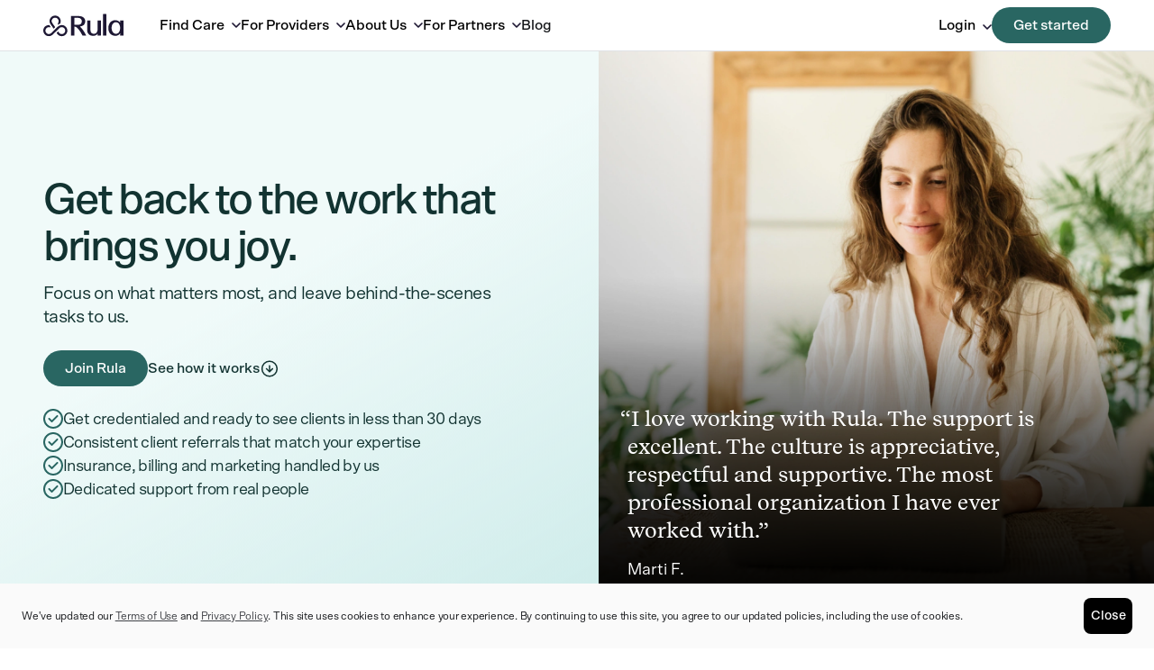

--- FILE ---
content_type: text/html; charset=utf-8
request_url: https://www.rula.com/terms-of-use/?_rsc=1h60v
body_size: 72469
content:
<!DOCTYPE html><html lang="en"><head><meta charSet="utf-8"/><meta name="viewport" content="width=device-width, initial-scale=1"/><link rel="stylesheet" href="/rula-marketing-website/_next/static/css/b7083c2a710fe9a1.css" data-precedence="next"/><link rel="stylesheet" href="/rula-marketing-website/_next/static/css/cce92132c56326c9.css" data-precedence="next"/><link rel="stylesheet" href="/rula-marketing-website/_next/static/css/ab494c905033afe7.css" data-precedence="next"/><link rel="stylesheet" href="/rula-marketing-website/_next/static/css/681c80469e8e565b.css" data-precedence="next"/><link rel="stylesheet" href="/rula-marketing-website/_next/static/css/18374cd701c03726.css" data-precedence="next"/><link rel="stylesheet" href="/rula-marketing-website/_next/static/css/e58c5b914b93e5fe.css" data-precedence="next"/><link rel="stylesheet" href="/rula-marketing-website/_next/static/css/7e9577b705054b03.css" data-precedence="next"/><link rel="stylesheet" href="/rula-marketing-website/_next/static/css/59a0962db3659cc6.css" data-precedence="next"/><link rel="stylesheet" href="/rula-marketing-website/_next/static/css/c336ec8a823fd8d9.css" data-precedence="next"/><link rel="stylesheet" href="/rula-marketing-website/_next/static/css/d9fe35911b1867f0.css" data-precedence="next"/><link rel="stylesheet" href="/rula-marketing-website/_next/static/css/47f7056869c15923.css" data-precedence="next"/><link rel="stylesheet" href="/rula-marketing-website/_next/static/css/eecb1673c6f44409.css" data-precedence="next"/><link rel="stylesheet" href="/rula-marketing-website/_next/static/css/727d57d338d8eb1d.css" data-precedence="next"/><link rel="stylesheet" href="/rula-marketing-website/_next/static/css/230850c35b7cfb36.css" data-precedence="next"/><link rel="stylesheet" href="/rula-marketing-website/_next/static/css/9282206e5ce3a530.css" data-precedence="next"/><link rel="stylesheet" href="/rula-marketing-website/_next/static/css/465a636c72cc7cf4.css" data-precedence="next"/><link rel="stylesheet" href="/rula-marketing-website/_next/static/css/a40cb3669ab53bf6.css" data-precedence="next"/><link rel="stylesheet" href="/rula-marketing-website/_next/static/css/e0b74d3d09d182b2.css" data-precedence="next"/><link rel="stylesheet" href="/rula-marketing-website/_next/static/css/50940aeaad43ca3a.css" data-precedence="next"/><link rel="stylesheet" href="/rula-marketing-website/_next/static/css/a4c7ff619ec369d7.css" data-precedence="next"/><link rel="stylesheet" href="/rula-marketing-website/_next/static/css/6df5c034ad6af224.css" data-precedence="next"/><link rel="stylesheet" href="/rula-marketing-website/_next/static/css/a24bb50f19998963.css" data-precedence="next"/><link rel="stylesheet" href="/rula-marketing-website/_next/static/css/1d18f01f870d2247.css" data-precedence="next"/><link rel="preload" as="script" fetchPriority="low" href="/rula-marketing-website/_next/static/chunks/webpack-4ff924bc1f0653f0.js"/><script src="/rula-marketing-website/_next/static/chunks/35c952bf-15efaf4cd9874fcf.js" async=""></script><script src="/rula-marketing-website/_next/static/chunks/6752-257708b4b2fd48fe.js" async=""></script><script src="/rula-marketing-website/_next/static/chunks/main-app-b45472544f48bc71.js" async=""></script><script src="/rula-marketing-website/_next/static/chunks/457ac47d-f0936444d1750ec0.js" async=""></script><script src="/rula-marketing-website/_next/static/chunks/f0309f40-58afa71f17d4a59c.js" async=""></script><script src="/rula-marketing-website/_next/static/chunks/995bf44d-321e99757a66f98f.js" async=""></script><script src="/rula-marketing-website/_next/static/chunks/3866-1f95160e1c6606e8.js" async=""></script><script src="/rula-marketing-website/_next/static/chunks/4141-db3511bd590cec55.js" async=""></script><script src="/rula-marketing-website/_next/static/chunks/5970-89f7421b6f666fbe.js" async=""></script><script src="/rula-marketing-website/_next/static/chunks/3346-5a2e8b1c72661f56.js" async=""></script><script src="/rula-marketing-website/_next/static/chunks/5938-cb8d9842e9fa3d8f.js" async=""></script><script src="/rula-marketing-website/_next/static/chunks/3130-576ef3671db24e4b.js" async=""></script><script src="/rula-marketing-website/_next/static/chunks/5476-85cdd46a75161ed1.js" async=""></script><script src="/rula-marketing-website/_next/static/chunks/7047-3ec8c63faeeb93ef.js" async=""></script><script src="/rula-marketing-website/_next/static/chunks/app/layout-7bde41b409133478.js" async=""></script><script src="/rula-marketing-website/_next/static/chunks/app/error-6cdd2d74a1409ada.js" async=""></script><script src="/rula-marketing-website/_next/static/chunks/app/%5B...slug%5D/page-8eca93606c629c8f.js" async=""></script><title>Terms of Use - Rula</title><meta name="description" content="IF THIS IS A MEDICAL EMERGENCY OR CRISIS SITUATION, DIAL 9-1-1 IMMEDIATELY"/><meta name="robots" content="noindex, nofollow"/><link rel="canonical" href="https://www.rula.com/terms-of-use-update/"/><meta property="og:title" content="Terms of Use - Rula"/><meta property="og:description" content="IF THIS IS A MEDICAL EMERGENCY OR CRISIS SITUATION, DIAL 9-1-1 IMMEDIATELY"/><meta property="og:url" content="https://www.rula.com/terms-of-use-update/"/><meta property="og:site_name" content="Rula"/><meta property="og:locale" content="en_Us"/><meta property="og:type" content="article"/><meta name="twitter:card" content="summary_large_image"/><meta name="twitter:title" content="Terms of Use - Rula"/><meta name="twitter:description" content="IF THIS IS A MEDICAL EMERGENCY OR CRISIS SITUATION, DIAL 9-1-1 IMMEDIATELY"/><link rel="icon" href="/favicon.ico" type="image/x-icon" sizes="16x16"/><script src="/rula-marketing-website/_next/static/chunks/polyfills-42372ed130431b0a.js" noModule=""></script></head><body class="antialiased"><div hidden=""><!--$--><!--/$--></div><style>#nprogress{pointer-events:none}#nprogress .bar{background:#997EFFFF;position:fixed;z-index:9999;top: 0;left:0;width:100%;height:4px}#nprogress .peg{display:block;position:absolute;right:0;width:100px;height:100%;box-shadow:0 0 10px #997EFFFF,0 0 5px #997EFFFF;opacity:1;-webkit-transform:rotate(3deg) translate(0px,-4px);-ms-transform:rotate(3deg) translate(0px,-4px);transform:rotate(3deg) translate(0px,-4px)}#nprogress .spinner{display:block;position:fixed;z-index:9999;top: 15px;right:15px}#nprogress .spinner-icon{width:18px;height:18px;box-sizing:border-box;border:2px solid transparent;border-top-color:#997EFFFF;border-left-color:#997EFFFF;border-radius:50%;-webkit-animation:nprogress-spinner 400ms linear infinite;animation:nprogress-spinner 400ms linear infinite}.nprogress-custom-parent{overflow:hidden;position:relative}.nprogress-custom-parent #nprogress .bar,.nprogress-custom-parent #nprogress .spinner{position:absolute}@-webkit-keyframes nprogress-spinner{0%{-webkit-transform:rotate(0deg)}100%{-webkit-transform:rotate(360deg)}}@keyframes nprogress-spinner{0%{transform:rotate(0deg)}100%{transform:rotate(360deg)}}</style><noscript><script type="application/ld+json">{"@context":"https://schema.org","@graph":[{"@context":"https://schema.org","@type":"WebSite","@id":"/#website","url":"/","name":"Rula","description":"Mental Health Made Easy","inLanguage":"en-US","potentialAction":[{"@type":"SearchAction","target":{"@type":"EntryPoint","urlTemplate":"/?s={search_term_string}"},"query-input":{"@type":"PropertyValueSpecification","valueRequired":"http://schema.org/True","valueName":"search_term_string"}}]},{"@context":"https://schema.org","@type":"WebPage","@id":"/terms-of-use/#webpage","url":"/terms-of-use/","name":"Terms of Use - Rula","description":"IF THIS IS A MEDICAL EMERGENCY OR CRISIS SITUATION, DIAL 9-1-1 IMMEDIATELY","isPartOf":{"@id":"/#website"},"primaryImageOfPage":{"@id":"/terms-of-use/#primaryimage"},"image":{"@id":"/terms-of-use/#primaryimage"},"datePublished":"2025-11-13T16:56:00.587Z","dateModified":"2025-11-13T16:56:00.623Z","inLanguage":"en-US","potentialAction":[{"@type":"ReadAction","target":["/terms-of-use/"]}]},{"@context":"https://schema.org","@type":"BreadcrumbList","itemListElement":[{"@type":"ListItem","position":1,"name":"Home","item":"https://www.rula.com/"},{"@type":"ListItem","position":2,"name":"Terms of Use - Rula"}]}]}</script><main><div class="styles_navbarWrapper__jU9bt"><nav class="styles_rulaNavContainer__JbZXB"><a class="styles_primaryLink__IbocT" aria-label="Rula home" href="/"><img data-cy="rula-logo" alt="" loading="lazy" width="100" height="100" decoding="async" data-nimg="1" class="styles_rulaLogo__WvIVv" style="color:transparent" src="https://a.storyblok.com/f/329013/x/cebcf3e9a0/rula-logo.svg"/></a><button data-cy="mobileMenuButton" class="styles_mobileNavControls__G6CzJ" type="button" aria-label="Open menu" aria-expanded="false"><svg xmlns="http://www.w3.org/2000/svg" width="22" height="11" fill="none"><path stroke="#1D1733" stroke-linecap="round" stroke-linejoin="round" stroke-width="2" d="M21 9.5H1m0-8h20"></path></svg></button><div data-cy="mobile-nav" class="styles_mobileNav__Tkgb_ styles_closed__hd5jX"><div class="styles_mobileNavItems__jIXvA styles_closed__hd5jX"><div class="styles_mobileDropdownTrigger__RlFKZ"><button type="button" class="styles_toggle__3fH8J" aria-expanded="false" aria-haspopup="true" aria-label="Find Care menu"><span>Find Care</span><div class="styles_chevron__nIfTC" aria-hidden="true"><svg xmlns="http://www.w3.org/2000/svg" width="16" height="10" fill="none" viewBox="0 0 10 6"><path stroke="#1D1733" stroke-linecap="round" stroke-linejoin="round" stroke-width="1.5" d="m1 1 4 4 4-4"></path></svg></div></button></div><div class="styles_mobileDropdownTrigger__RlFKZ"><button type="button" class="styles_toggle__3fH8J" aria-expanded="false" aria-haspopup="true" aria-label="For Providers menu"><span>For Providers</span><div class="styles_chevron__nIfTC" aria-hidden="true"><svg xmlns="http://www.w3.org/2000/svg" width="16" height="10" fill="none" viewBox="0 0 10 6"><path stroke="#1D1733" stroke-linecap="round" stroke-linejoin="round" stroke-width="1.5" d="m1 1 4 4 4-4"></path></svg></div></button></div><div class="styles_mobileDropdownTrigger__RlFKZ"><button type="button" class="styles_toggle__3fH8J" aria-expanded="false" aria-haspopup="true" aria-label="About Us menu"><span>About Us</span><div class="styles_chevron__nIfTC" aria-hidden="true"><svg xmlns="http://www.w3.org/2000/svg" width="16" height="10" fill="none" viewBox="0 0 10 6"><path stroke="#1D1733" stroke-linecap="round" stroke-linejoin="round" stroke-width="1.5" d="m1 1 4 4 4-4"></path></svg></div></button></div><div class="styles_mobileDropdownTrigger__RlFKZ"><button type="button" class="styles_toggle__3fH8J" aria-expanded="false" aria-haspopup="true" aria-label="For Partners menu"><span>For Partners</span><div class="styles_chevron__nIfTC" aria-hidden="true"><svg xmlns="http://www.w3.org/2000/svg" width="16" height="10" fill="none" viewBox="0 0 10 6"><path stroke="#1D1733" stroke-linecap="round" stroke-linejoin="round" stroke-width="1.5" d="m1 1 4 4 4-4"></path></svg></div></button></div><a class="styles_mobileLink__uRAGu" href="/blog/">Blog</a><div class="styles_mobileDropdownTrigger__RlFKZ"><button type="button" class="styles_toggle__3fH8J" aria-expanded="false" aria-haspopup="true" aria-label="Login menu"><span>Login</span><div class="styles_chevron__nIfTC" aria-hidden="true"><svg xmlns="http://www.w3.org/2000/svg" width="16" height="10" fill="none" viewBox="0 0 10 6"><path stroke="#1D1733" stroke-linecap="round" stroke-linejoin="round" stroke-width="1.5" d="m1 1 4 4 4-4"></path></svg></div></button></div><span class="styles_mobileLink__uRAGu styles_mobileLinkBottom__7yc8d"><a data-cy="cta-mobile-button" class="styles_btn__knjXl styles_mobileCta__P_xAO styles_primary__v0uQs" href="https://www.rula.com/">Get started</a></span></div></div><div data-cy="links-container" class="styles_linksContainer__jQ6t5"><div class="styles_navDropdownTrigger___yrII"><button type="button" class="styles_toggle__rdUFf" aria-expanded="false" aria-haspopup="true" aria-label="Find Care menu">Find Care<div class="styles_chevron__LDkzH" aria-hidden="true"><svg xmlns="http://www.w3.org/2000/svg" width="16" height="10" fill="none" viewBox="0 0 10 6"><path stroke="#1D1733" stroke-linecap="round" stroke-linejoin="round" stroke-width="1.5" d="m1 1 4 4 4-4"></path></svg></div></button></div><div class="styles_navDropdownTrigger___yrII"><button type="button" class="styles_toggle__rdUFf" aria-expanded="false" aria-haspopup="true" aria-label="For Providers menu">For Providers<div class="styles_chevron__LDkzH" aria-hidden="true"><svg xmlns="http://www.w3.org/2000/svg" width="16" height="10" fill="none" viewBox="0 0 10 6"><path stroke="#1D1733" stroke-linecap="round" stroke-linejoin="round" stroke-width="1.5" d="m1 1 4 4 4-4"></path></svg></div></button></div><div class="styles_navDropdownTrigger___yrII"><button type="button" class="styles_toggle__rdUFf" aria-expanded="false" aria-haspopup="true" aria-label="About Us menu">About Us<div class="styles_chevron__LDkzH" aria-hidden="true"><svg xmlns="http://www.w3.org/2000/svg" width="16" height="10" fill="none" viewBox="0 0 10 6"><path stroke="#1D1733" stroke-linecap="round" stroke-linejoin="round" stroke-width="1.5" d="m1 1 4 4 4-4"></path></svg></div></button></div><div class="styles_navDropdownTrigger___yrII"><button type="button" class="styles_toggle__rdUFf" aria-expanded="false" aria-haspopup="true" aria-label="For Partners menu">For Partners<div class="styles_chevron__LDkzH" aria-hidden="true"><svg xmlns="http://www.w3.org/2000/svg" width="16" height="10" fill="none" viewBox="0 0 10 6"><path stroke="#1D1733" stroke-linecap="round" stroke-linejoin="round" stroke-width="1.5" d="m1 1 4 4 4-4"></path></svg></div></button></div><div class="styles_navDropdownTrigger___yrII"><a class="styles_toggle__rdUFf" href="/blog/">Blog</a></div></div><div data-cy="buttons-container" class="styles_buttonsContainer__sVYxW"><div class="styles_navDropdownTrigger__U5AxN styles_login__0UWQ2"><button type="button" class="styles_toggle__gVVni" aria-expanded="false" aria-haspopup="true" aria-label="Login menu">Login<div class="styles_chevron__R0q00" aria-hidden="true"><svg xmlns="http://www.w3.org/2000/svg" width="16" height="10" fill="none" viewBox="0 0 10 6"><path stroke="#1D1733" stroke-linecap="round" stroke-linejoin="round" stroke-width="1.5" d="m1 1 4 4 4-4"></path></svg></div></button></div><a data-cy="cta-button" class="styles_btn__knjXl styles_primary__v0uQs" href="https://www.rula.com/">Get started</a></div></nav></div><div class="styles_padding2ExtraLarge__4y58R"><div class="styles_legalText__755O_"><div data-cy="rich-text-container" class="styles_richTextContainer__Mp9_L"><h5>IF THIS IS A MEDICAL EMERGENCY OR CRISIS SITUATION, DIAL 9-1-1 IMMEDIATELY</h5><p></p><h3><strong>RULA HEALTH</strong><br/><strong>WEBSITE TERMS OF USE</strong></h3><p><u>Last Updated:</u> November 2025<br/><br/><br/>Please read these Terms of Use (“<strong>Terms</strong>”) carefully, as they govern your access to and use of the website operated by Path CCM, Inc. d/b/a Rula Health (“<strong>Rula</strong>,” “<strong>we</strong>,” “<strong>us</strong>,” or “<strong>our</strong>”). By accessing or using <u><a target="_new" href="https://www.rula.com">https://www.rula.com</a></u> (the “<strong>Website</strong>”) and its related services, you agree to comply with and be bound by these Terms. Your acceptance of these Terms is a condition of your use of the Website.</p><p textAlign="justify">These Terms of Use apply to your access and use of all features available through the Website, including patient registration, booking, “Find Care”, and the provider application features. These Terms do not apply to the <u><a href="https://patient.pathapplication.com/">Rula Patient Portal</a></u> or the <u><a href="https://provider.pathapplication.com/">Rula Provider Portal</a></u>. If you are seeking to use those services, please refer to their separate terms of use available at the hyperlinks set forth in the previous sentence.</p><p textAlign="justify">By visiting the Website, you acknowledge that you have read and understood these Terms in their entirety and agree to be bound by all provisions of these Terms and our <u><a target="_self" href="https://www.rula.com/privacy-policy">privacy policy</a></u> (&quot;<strong>Privacy Policy</strong>&quot;). If you do not agree to be bound by these Terms and our Privacy Policy, you are not authorized to access or use our Website and its services. For clarity, these Terms govern only your access to and use of the Website. The Terms do not apply to the provision of medical care or treatment. Rula contracts with various independent medical groups (collectively, the “<strong>Group</strong>”) to deliver health services. The Group is composed of independent medical practices that use a network of U.S.-based, licensed health care providers (“<strong>Providers</strong>”) to deliver clinical consultations, services, and treatment.</p><p textAlign="justify">The Group, through its Providers, is solely responsible for providing your care. The Group’s Notice of Privacy Practices (“<strong>NOPP</strong>”) explains how your health information is used and disclosed. For portions of the Website and its services that generate, collect, transmit, or retain your protected health information (“<strong>PHI</strong>”), the NOPP will govern how your PHI is used and disclosed. The NOPP applies to the Group’s provision of medical care and treatment through its Providers, as well as your use of the Rula Patient Portal. You should carefully review the NOPP, which is available here: <u><a href="https://www.rula.com/privacy-practices/">https://www.rula.com/privacy-practices/</a></u>.</p><h4 textAlign="justify"><br/><u>GENERAL WEBSITE TERMS</u></h4><p textAlign="justify">The following terms apply to all visitors and users of the Website, regardless of whether you register as a patient or Provider. These provisions set out the general rules for accessing and using the Website, including eligibility requirements, permitted uses, ownership of Website content, and important limitations of liability. By continuing to browse or use the Website, you agree to comply with these general provisions, which are designed to protect both users and Rula and to ensure that the Website remains a safe, secure, and lawful platform.</p><p textAlign="justify"></p><p textAlign="justify"><strong>Access and Use</strong><br/>Subject to your compliance with these Terms, Rula grants you a limited, revocable, non-exclusive, non-transferable, and non-sublicensable license to access and use the Website and its content for your personal, non-commercial purposes only. You agree not to:</p><ul><li><p textAlign="justify">Copy, reproduce, distribute, modify, create derivative works of, publicly display, or publicly perform any portion of the Website, except as expressly permitted by these Terms.</p></li><li><p textAlign="justify">Use any data mining, scraping, or similar data-gathering or extraction methods.</p></li><li><p textAlign="justify">Attempt to gain unauthorized access to any portion of the Website, other accounts, computer systems, or networks connected to the Website.</p></li><li><p textAlign="justify">Use the Website in any manner that could interfere with its proper operation or with any other person’s use of the Website.</p></li><li><p textAlign="justify">Use the Website for any unlawful, fraudulent, or harmful purpose, or in any way prohibited by these Terms.</p></li></ul><p>All rights not expressly granted to you in these Terms are reserved by Rula and its licensors. Nothing in these Terms transfers to you any ownership or other intellectual property rights in or to the Website or its content.</p><p> </p><p><strong>Intellectual Property Rights</strong><br/>The Website and all of its contents and functionality, including text, data, software, images, video, audio, logos, trademarks, service marks, source code and other materials (collectively, the “<strong>Content</strong>”), are owned by Rula, its licensors, or other providers and are protected by United States and international intellectual property laws. You may use the Website and Content only for your personal, non-commercial purposes. Except for limited personal use (such as temporary copies created by your computer or browser, or printing a reasonable number of pages for your own reference), you may not copy, distribute, modify, display, perform, republish, download, store, transmit, or create derivative works from the Content without Rula’s prior written consent.</p><p textAlign="justify">You may not use Rula’s names, logos, trademarks, or other proprietary information without Rula’s express written permission. Any unauthorized use of the Website or Content will result in termination of your right to use the Website and may violate copyright, trademark, and other laws.</p><p> </p><p><strong>No Third-Party Rights</strong><br/>Unless expressly stated in these Terms, nothing in these Terms is intended to create any rights, obligations, duties, or remedies in any person other than you, Rula, the Group, or the Providers. These Terms do not relieve or discharge any obligation or liability that a third party may have to you, Rula, the Group, or the Providers, nor do they grant any third party the right of subrogation or a cause of action against you, Rula, the Group, or the Providers. The Website and its features are provided solely for your benefit and may not be relied upon by any third party.</p><p> </p><p><strong>Dispute Resolution; Arbitration Agreement</strong><br/>We strive to work in good faith to resolve any concerns you may have about the Website. If you have an issue, please first contact our customer service team. In some cases, however, a resolution may not be possible.</p><p textAlign="justify">You and Rula agree that any dispute, claim, or controversy arising out of or relating to these Terms or your use of the Website, including services ordered or purchased through the Website, will be resolved by binding arbitration rather than in court. Arbitration is conducted before a neutral arbitrator instead of a judge or jury, is generally less formal than a lawsuit, and is subject to limited court review. The arbitrator may grant any remedies available in court but must apply the relevant substantive law. By agreeing to these Terms, you and Rula waive the right to a jury trial or to participate in a class action. This arbitration provision will survive termination of these Terms and your relationship with Rula. Before starting arbitration, the party wishing to bring a claim must first send a written notice (“<strong>Notice</strong>”) by certified mail. Notices to Rula should be sent to Path CCM, Inc. d/b/a Rula Health, Attn: Legal Notice, 5201 Great America Parkway, Suite 320 PMB #234, Santa Clara, CA 95054 or legal@rula.com. If Rula wishes to bring a claim, notice will be sent to your last known address in our records. The Notice must describe the nature and basis of the claim, and the specific relief sought (“<strong>Demand</strong>”). If the parties do not resolve the claim within thirty (30) days after the Notice is received, either may commence arbitration or file a claim in small claims court.</p><p textAlign="justify">The arbitration will be administered by the American Arbitration Association (“<strong>AAA</strong>”) under its Commercial Arbitration Rules and Supplementary Procedures for Consumer-Related Disputes, as modified by these Terms, and will be governed by the Federal Arbitration Act. The AAA’s rules are available at <u><a target="_new" href="http://www.adr.org">www.adr.org</a></u> or by calling 1-800-778-7879. Unless you and Rula agree otherwise, arbitration hearings will take place in the county of your billing address (or, if you reside outside the U.S., in your country of residence at a location reasonably convenient to you). If your claim is for $10,000 or less, you may choose whether the arbitration will be conducted solely on documents, by telephone, or by an in-person hearing. Claims over $10,000 will be handled under the AAA rules regarding hearings. The arbitrator will issue a written decision explaining the essential findings and conclusions.</p><p textAlign="justify">If the arbitrator awards you more than the value of Rula’s last written settlement offer made before the arbitrator was appointed (or if no offer was made), Rula will pay you the award or $1,000, whichever is greater. Except as provided in these Terms, payment of all filing, administration, and arbitrator fees will be governed by the AAA rules. Each party is responsible for its own attorneys’ fees unless the arbitrator awards fees under applicable law.</p><p textAlign="justify">YOU AND RULA AGREE THAT CLAIMS MAY ONLY BE BROUGHT IN AN INDIVIDUAL CAPACITY AND NOT AS A PLAINTIFF OR CLASS MEMBER IN ANY CLASS OR REPRESENTATIVE PROCEEDING. UNLESS BOTH YOU AND RULA AGREE OTHERWISE, THE ARBITRATOR MAY NOT CONSOLIDATE CLAIMS OR PRESIDE OVER ANY FORM OF REPRESENTATIVE OR CLASS PROCEEDING.</p><p textAlign="justify">If this arbitration agreement is found to be unenforceable, then the entirety of this section will be null and void, and any claims must be brought exclusively in the state or federal courts located in Los Angeles County, California. In such cases, both you and Rula waive the right to a jury trial.</p><p> </p><p><strong>User Eligibility and Access</strong><br/>To use the Website, you must meet the following eligibility requirements:<strong> </strong></p><p textAlign="justify"><em>Age Requirement</em><br/>The Website is not intended for use by children under 13. You represent and warrant that you are at least 13 years old. If you are under 13, you may not register for an account, submit any personal information, or otherwise use the Website. If we learn that we have inadvertently collected personal information from a child under 13, we will promptly delete that information. If you believe we may have collected such information, please contact us at the information provided in the “Contact Us” section of these Terms.<br/><br/></p><p textAlign="justify"><em>Lawful Use</em><br/>You may use the Website only for lawful purposes and in compliance with these Terms. By accessing the Website, you represent and warrant that you are not located in a jurisdiction where access to the Website is prohibited, and that you are not barred under any applicable laws from using the Website.<br/><br/></p><p textAlign="justify">Rula may suspend or terminate your access to the Website at any time if you violate these Terms, if we reasonably suspect fraudulent or unauthorized activity, or as otherwise permitted under these Terms.</p><p> </p><p><strong>Third-Party Services</strong><br/>The Website may enable access to or contain links to Rula’s and/or third-party websites, services and resources, including social media sites (collectively, “<strong>Third-Party Services</strong>”). These Third-Party Services are provided for your convenience only. Rula does not control and is not responsible for the content, availability, accuracy, or practices of any Third-Party Services, and the inclusion of a link or access point does not imply Rula’s endorsement or approval.</p><p textAlign="justify">Rula may also use cookies, pixels, analytics tools, and similar technologies to operate, maintain, and improve the Website and to provide a tailored user experience. The use of such technologies is governed by our <u><a target="_new" href="https://www.rula.com/privacy-policy/">Privacy Policy</a></u>. Rula’s use of these tools does not constitute acknowledgment, approval, or authorization for any third party to independently access, read, or use data collected through the Website. Rula does not intentionally assist or encourage any third party in violating the California Invasion of Privacy Act (CIPA) or any similar law, and any collection or use of data by third parties is subject to their own privacy practices and policies.</p><p textAlign="justify">Your use of Third-Party Services is entirely at your own risk and is subject to the terms, conditions, and privacy policies of those third parties. Rula shall not be liable for any damages, losses, or claims arising from your use of, or reliance on, any Third-Party Services. You are solely responsible for ensuring that your use of Third-Party Services complies with all applicable laws and regulations. Rula reserves the right to modify, suspend, disable, or remove access to any Third-Party Services at any time without notice or liability. Details on how we may share personal information with third parties, including service providers, are set forth in our Privacy Policy.</p><p> </p><p><strong>User Content and Data</strong><br/>The Website may allow you to share text, comments, feedback, files, images, or other materials (“<strong>User Content</strong>”). You keep ownership of anything you submit, but by providing User Content you grant Rula a license to use it as needed to operate and improve the Website or promote its services. This includes the right to store, display, adapt, and share the content in connection with our services. You represent and warrant that you have the necessary rights to provide your User Content and that it does not infringe on the rights of others or contain anything unlawful, offensive, or harmful (such as viruses or malware). Rula does not review all User Content but may remove any content that violates these Terms or that could be harmful. You are responsible for your User Content, and Rula is not responsible for what you or others choose to share. </p><p textAlign="justify">In accordance with our <u><a href="https://www.rula.com/privacy-policy/">Privacy Policy</a></u>, and without limiting any provisions set forth therein, we collect and use information about you in the normal course of business in order to operate the Website and our business. By using the Website, you acknowledge and agree that we may use the information we collect about you for a variety of business purposes. These include communicating with you or providing information related to the Website; using information for advertising and marketing; operating, maintaining, supervising, administering, and enhancing the Website, including monitoring and analyzing the effectiveness of Website content and aggregate usage data; and providing you with a tailored and user-friendly experience as you navigate the Website. We may also use your information to gather demographic and behavioral data, anonymize and aggregate information for analytics and reporting, and develop, test, improve, and demonstrate the Website. In addition, we may use your information to respond to inquiries and fulfill requests; inform you about important information regarding the Website, services, or changes to terms, conditions, and policies; deliver marketing communications that may be of interest to you; verify your identity and/or location to allow access to services, conduct online transactions, and maintain fraud-prevention and security measures; and allow you to participate in surveys and other market research. We may also send you emails regarding system downtime, updates to this Privacy Policy, or these Terms of Use. Finally, we may use your information for broader business purposes such as conducting data analysis, audits, developing and improving services, enhancing the Website, identifying usage trends, evaluating the effectiveness of web pages, managing risk, detecting and preventing fraud, ensuring compliance with legal and regulatory requirements, and for other purposes permitted by law or with your consent. For additional information about how we collect, use, and share personal information, please refer to our <u><a href="https://www.rula.com/privacy-policy/">Privacy Policy</a></u>.</p><p><strong> </strong></p><p><strong>Indemnification</strong><br/>You agree to indemnify, defend, and hold harmless Rula, its affiliates, and their respective officers, directors, employees, agents, and representatives from and against any and all claims, demands, losses, liabilities, damages, costs, and expenses (including reasonable attorneys’ fees) arising out of or related to: (i) your use or misuse of the Website, services, or any information made available through the Website; (ii) your violation of these Terms; (iii) any information, content, or materials you provide to Rula, the Group, or any Providers; or (iv) any negligent, wrongful, or unlawful act or omission by you in connection with your use of the Website, including any infringement or violation of third-party rights. </p><p><strong> </strong></p><p><strong>Disclaimer of Warranties</strong><br/>Rula does not guarantee that access to or use of the Website will be uninterrupted, secure, or error-free, or that any defects will be corrected. The Website, including all content, information and services made available through the Website, is provided on an “as is” and “as available” basis, without any warranties of any kind, whether express or implied. To the fullest extent permitted by law, Rula disclaims all warranties, including but not limited to implied warranties of merchantability, fitness for a particular purpose, title, non-infringement, accuracy, completeness, and quiet enjoyment. You are solely responsible for your use of the Website, including any reliance on information or services made available through it. Rula does not warrant that the Website, its servers, or any content will be free of viruses, malware, or other harmful components. You are responsible for implementing safeguards to protect your devices and data, including appropriate backup and security measures. Any warranties relating to products or services offered, sold, or distributed by Rula or its affiliates are governed by separate terms and conditions provided with those products or services, if applicable.</p><p> </p><p><strong>Limitation of Liability Regarding Use of Website and Services</strong><br/>TO THE FULLEST EXTENT PERMITTED BY LAW, RULA AND ITS AFFILIATES WILL NOT BE LIABLE FOR ANY INDIRECT, INCIDENTAL, CONSEQUENTIAL, SPECIAL, EXEMPLARY, OR PUNITIVE DAMAGES, OR FOR ANY LOSS OF PROFITS, DATA, OR BUSINESS OPPORTUNITIES, ARISING OUT OF OR RELATED TO YOUR USE OF, OR INABILITY TO USE, THE WEBSITE, ITS CONTENT, OR ANY LINKED SERVICES, REGARDLESS OF THE LEGAL THEORY AND EVEN IF RULA HAS BEEN ADVISED OF THE POSSIBILITY OF SUCH DAMAGES.</p><p textAlign="justify">YOUR SOLE AND EXCLUSIVE REMEDY FOR DISSATISFACTION WITH THE WEBSITE OR ANY RELATED SERVICES IS TO STOP USING THE WEBSITE. TO THE EXTENT THAT ANY PART OF THE ABOVE LIMITATION IS FOUND UNENFORCEABLE, RULA’S TOTAL AGGREGATE LIABILITY FOR ANY CLAIM ARISING OUT OF OR RELATING TO YOUR USE OF THE WEBSITE WILL NOT EXCEED FIVE HUNDRED DOLLARS ($500).</p><p> </p><p><strong>Force Majeure</strong><br/>We will not be deemed in breach of these Terms or our Privacy Policy, or otherwise liable for any failure or delay in performing our obligations under these Terms, when and to the extent that such failure or delay is caused by or results from acts beyond our reasonable control, including, without limitation, the following force majeure events (“<strong>Force Majeure Events</strong>”): (a) acts of God; (b) flood, fire, earthquake, explosion, pandemic, or epidemic; (c) war, invasion, hostilities (whether war is declared or not), terrorist threats or acts, riot, or other civil unrest; (d) government order, law, or actions; (e) embargoes or blockades in effect on or after the date of these Terms; (f) national or regional emergency; and (g) other events beyond Rula’s reasonable control.</p><p textAlign="justify">We will use reasonable efforts to communicate with you and provide notice within thirty (30) days of a Force Majeure Event, stating the expected duration of the event. We will also use diligent efforts to mitigate the impact of the Force Majeure Event and will resume performance of our obligations as soon as reasonably practicable after the cause is removed.</p><p textAlign="justify"> </p><p textAlign="justify"><strong>Security</strong><br/>You may not access or attempt to access any part of the Website without authorization, interfere with the Website’s operation, or attempt to circumvent any security or authentication measures. Prohibited activities include, without limitation, probing or testing system vulnerabilities, using automated tools such as scrapers, or bots to access the Website or Content, or otherwise attempting to gain unauthorized access to data, accounts, or systems. Violations may result in civil or criminal liability, and Rula may cooperate with law enforcement authorities in investigating and prosecuting such violations. If the Website requires you to create an account or access password-protected areas, you must use only your assigned credentials, maintain their confidentiality, and accept responsibility for all activity occurring under your account. Rula uses reasonable safeguards to protect your personal information, as described in our Privacy Policy.</p><p> </p><p><strong>Revisions and Termination</strong><br/>Rula reserves the right, in its sole discretion, to terminate your access to all or any part of the Website, with or without cause, and with or without notice. If any provision of these Terms is held by a court or other tribunal of competent jurisdiction to be unenforceable, that provision will be limited or eliminated to the minimum extent necessary, and the remaining provisions will remain in full force and effect. These Terms constitute the entire agreement between you and Rula with respect to the subject matter herein. Rula may, in its sole discretion, revise these Terms from time to time by updating this page. You should periodically review this page to stay informed of the current Terms. Your continued use of the Website after any such revisions constitutes your acceptance of the revised Terms. Certain provisions of these Terms may be superseded by expressly designated legal notices or additional terms located on particular pages of the Website.</p><p> </p><p><strong>Contact Us:</strong></p><p> <strong>Path CCM, Inc.</strong> <strong>d/b/a Rula</strong><br/><strong>Address</strong>: 5201 Great America Parkway, Suite 320 PMB #234, Santa Clara, CA 95054.<br/><strong>Phone Number</strong>: 323-205-7088<br/><strong>E-Mail Address</strong>: <u><a href="mailto:privacy@rula.com">privacy@rula.com</a></u></p><p><br/></p><h4><u><strong>PATIENT USERS – REGISTRATION AND BOOKING</strong></u></h4><p><strong>Account Creation and Patient Registration</strong><br/>To access certain features of the Website, including scheduling and managing appointments, you may be required to create an account. By registering, you agree to provide true, accurate, current, and complete information (“<strong>Registration Information</strong>”) and to maintain and promptly update such information to keep it accurate and complete at all times. If you provide information that is untrue, inaccurate, outdated, or incomplete, or if Rula has reasonable grounds to suspect that is the case, your account may be suspended or terminated. You are entirely responsible for maintaining the confidentiality of your login credentials and for all usage and activities that occur under your account. You agree not to share your credentials, allow others to access your account, or otherwise compromise the security of your account. You must promptly notify Rula of any unauthorized use of your account or any other security concern. Rula is not liable for any loss or damage arising from your failure to comply with these obligations.</p><p> By creating an account, you represent and warrant that you are at least eighteen (18) years old, or that you are the parent or legal guardian of a minor creating an account on their behalf, and Rula may require proof of age or legal authority at any time. Each user may only create and maintain one account. Rula reserves the right to suspend, restrict, or terminate any duplicate, false, or otherwise unauthorized accounts, and may suspend or terminate your access at its discretion if you violate these Terms or misuse the Website.</p><p> </p><p><strong>No Medical Care or Advice</strong><br/>Rula is not a medical group and does not provide medical advice, diagnosis, or treatment. Rula provides administrative services, including scheduling and patient registration, through the Website on behalf of the Group. All telemedicine consults and clinical services available through the Website are provided exclusively by licensed Providers engaged by Group.</p><p textAlign="justify">Rula does not own or operate medical practices and does not employ, supervise, or control the Providers providing care. Clinical judgment and responsibility for patient care rest solely with Group and its Providers. Patients should direct all questions regarding medical services to their Provider or Group.</p><p> </p><p><strong>Not For Emergencies</strong><br/>The Website and its services are not intended for medical emergencies or urgent situations. You should never disregard, avoid, or delay obtaining medical advice from your physician or another qualified healthcare provider because of something you have read on the Website. If you believe you are experiencing a medical emergency or mental health crisis, call 9-1-1 immediately.</p><p>You should seek emergency care or follow-up care when recommended by a Provider or whenever you believe it is necessary. You should also continue consulting with your primary care provider and any other healthcare professionals involved in your care. Always seek the advice of a physician or other qualified healthcare provider with any questions you may have regarding a medical condition, and before starting, stopping, or modifying any course of treatment.</p><p> </p><p><strong>Availability of the Website</strong><br/>You represent and warrant that you are not a person barred from accessing the Website under the laws of the United States or any other applicable jurisdiction. Access to and use of the Website are limited to users located in U.S. states where both the Website and related services are available. Although the Website may be accessible from many locations, your ability to obtain consultations, prescriptions, or other clinical services depends on state licensure, prescribing rules, and related regulatory requirements. Services of the Website are not available to users located outside the United States, and accessing the Website from jurisdictions where its content is illegal, or where Rula does not make the Website or its services available, is prohibited.</p><p> </p><p><strong>Online Payments</strong><br/>You may be asked to pay for services through the Website, including for booking health services. Rula engages a secure, third-party payment processor to collect and process payments in compliance with PCI-DSS standards. Rula may request limited payment details, such as your name, card number, and expiration date, for processing through the third-party vendor. All payment information is handled securely. By submitting payment, you confirm that the information you provide is accurate, that you are authorized to use the selected payment method, and that your financial institution will honor the charges.</p><p></p><h4><u><strong>PROVIDER USERS ONLY – APPLICATION AND ACCESS</strong></u></h4><p><strong>Applicability</strong><br/>This section applies only to licensed healthcare Providers who are engaged or contracted by the Group to provide healthcare services to patients of the Group. <span> </span>If you are not a Provider engaged or contracted by the Group, this section does not apply to you. Some of the services Rula provides through the Website are intended to assist Providers in the delivery of care, such as registration, scheduling, credentialing, communication, documentation, and administrative support.</p><p> </p><p><strong>Provider Applicability</strong><br/>To register as a Provider with Rula and utilize the Website in such capacity, you must be a licensed physician, nurse practitioner, or other qualified healthcare professional engaged or contracted by the Group to provide services to patients. By registering, you represent and warrant that you: (a) hold all required licenses, certifications, and authorizations necessary to practice in the jurisdiction(s) where you deliver care; (b) are in good standing with all applicable licensing boards and regulatory authorities; and (c) will comply with all applicable federal, state, and local laws, regulations, and medical board rules in connection with your use of the Website and delivery of services. Providers acknowledge that their relationship with patients is solely between the Provider and the patient. Patients do not have a physician–patient relationship with Rula. Rula does not practice medicine and does not provide medical services. Certain services offered through the Website are intended only to assist Providers in delivering care (including scheduling, communication, documentation, and administrative support) and do not constitute medical advice or treatment.</p><p textAlign="justify">Rula does not provide medical advice, legal advice, or compliance guidance. Providers are responsible for seeking their own legal and regulatory counsel and for ensuring compliance with all applicable laws, rules, and regulations. The Website and its content should not be relied upon to determine compliance obligations.</p><p> </p><p><strong>Independent Provider Judgement</strong><br/>Providers are solely responsible for the provision of medical services, including exercising independent professional judgment and complying with all applicable standards of care. The Website may assist in facilitating care but is not a substitute for in-person assessment when reasonably necessary. Providers must inform patients when services delivered through the Website may not be a complete or adequate substitute for in-person care. The Provider–patient relationship exists solely between the Provider (and/or Group) and the patient. Providers are responsible for obtaining informed consent, providing notices, and maintaining accurate records of care.</p><p> </p><p><strong>Provider Indemnification</strong><br/>Providers agree to defend, indemnify, and hold harmless Rula from any claims arising out of the Provider’s use of the Website or the provision of medical services, including claims by or on behalf of patients or third parties. Providers may not settle any claim involving Rula without Rula’s prior written consent.</p><p> </p><p><strong>Provider Content</strong><br/>If a Provider submits, uploads, or provides content through the Website (“<strong>Provider Content</strong>”), the Provider represents and warrants that they have the legal right to do so, and that such content will not:</p><ul><li><p>Be defamatory, abusive, obscene, harassing, fraudulent, pornographic, or unlawful;</p></li><li><p>Infringe the intellectual property or privacy rights of others; or</p></li><li><p>Contain viruses or harmful components.</p></li></ul><p textAlign="justify">Providers remain solely responsible for all Provider Content. By submitting Provider Content, the Provider grants Rula a royalty-free, irrevocable, transferable license to use, copy, modify, publish, and distribute such content in any form or medium. Rula has no obligation to maintain Provider Content, provide compensation, or respond to submissions, and reserves the right to remove or edit content at its discretion.</p><p> </p><p><strong>Privacy and Compliance with Laws</strong><br/>Providers agree to use the Website and its services only in ways that comply with all applicable laws and regulations, including the Health Insurance Portability and Accountability Act of 1996 (“<strong>HIPAA</strong>”) and related privacy and security rules including applicable state privacy laws. Providers are responsible for safeguarding patient information, using the Website solely for authorized purposes, and ensuring that all patient data is handled in accordance with HIPAA, state privacy laws, and the Group’s policies.</p></div></div></div><div class="styles_rulaFooterWrapper__Jz0gc" data-cy="footer"><div class="styles_rulaFooter__EjMtY"><div class="styles_footerHeader__T8K_2"><div class="styles_emailCapture__DU95z styles_footer__OC1cL" data-cy="emailCapture"><div class="styles_callToActionWrapper__0PC1S"><h2 class="styles_primaryHeader__buNf_">We’re here when you need us</h2><p class="styles_secondaryHeader__mcFhM">Learn how Rula can support your mental health journey</p></div><div class="styles_emailFormWrapper__L8moe"><div class="styles_emailInputCol__Rmn_k"><form class="styles_emailInputRow__QGgE0"><div data-cy="email-input" class="_field_104nf_10 styles_emailInput__6fuly" data-rac=""><input aria-label="email" type="text" placeholder="Enter your email" tabindex="0" id="react-aria-_R_1d9dlbsnrb_" aria-describedby="react-aria-_R_1d9dlbsnrbH3_ react-aria-_R_1d9dlbsnrbH4_" class="_input_104nf_17" data-rac="" name="email" value=""/></div><button data-cy="subscribe-button" id="react-aria-_R_2d9dlbsnrb_" class="_button-medium-primary_1u5n9_26 styles_btn__knjXl styles_subscribeButton__h9Zqg styles_primary__v0uQs styles_large__2GPMT" data-rac="" type="button" tabindex="0" data-react-aria-pressable="true"><span>Subscribe<svg class="styles_checkmarkIcon__eIj7N" width="24" height="24" viewBox="0 0 24 24" fill="none" xmlns="http://www.w3.org/2000/svg" role="img" aria-label="checkmark"><path class="styles_check__vs79R" d="M7.5 12L10.5 15L16.5 9" stroke="#fff" stroke-width="2" stroke-linecap="round" stroke-linejoin="round"></path><circle class="styles_circle__F6WYC" cx="12" cy="12" fill="none" r="10" stroke="#fff" stroke-width="2" stroke-linecap="round" stroke-linejoin="round"></circle></svg></span></button></form><div class="styles_acceptTermsRow__EBBq5"><label data-cy="consent-checkbox" data-react-aria-pressable="true" class="_checkbox_1ri2v_4 styles_rulaCheckbox__YD6Fe" data-rac=""><span style="border:0;clip:rect(0 0 0 0);clip-path:inset(50%);height:1px;margin:-1px;overflow:hidden;padding:0;position:absolute;width:1px;white-space:nowrap"><input id="acceptTerms-_R_9dlbsnrb_" type="checkbox" data-react-aria-pressable="true" tabindex="0"/></span><span class="_box_1ri2v_18"></span></label><div class="styles_consentText__hfh_x"> I agree to receive emails from Rula and accept the terms outlined in<!-- --> <span><a href="https://www.rula.com/client-consent-to-email-phi-sms/">Client Email Consent</a> and </span><span><a href="https://www.rula.com/privacy-policy/">Privacy Policy</a></span></div></div></div></div></div><div class="styles_socialLinks__e5SDh"><div class="styles_socialLink___7Wma"><a href="https://www.instagram.com/rulahealth/" aria-label="Insta Social Link"><img alt="" loading="lazy" width="20" height="20" decoding="async" data-nimg="1" style="color:transparent" src="https://a.storyblok.com/f/329013/20x20/e52d1c4d93/instagram.svg"/></a></div><div class="styles_socialLink___7Wma"><a href="https://www.linkedin.com/company/rulahealth/about/" aria-label="LinkedIn Social Link"><img alt="" loading="lazy" width="20" height="20" decoding="async" data-nimg="1" style="color:transparent" src="https://a.storyblok.com/f/329013/20x20/76a9d40b54/linkedin.svg"/></a></div><div class="styles_socialLink___7Wma"><a href="https://www.youtube.com/@rulahealth" aria-label="Youtube Social Link"><img alt="" loading="lazy" width="20" height="20" decoding="async" data-nimg="1" style="color:transparent" src="https://a.storyblok.com/f/329013/20x14/7a6b7509b9/youtube.svg"/></a></div><div class="styles_socialLink___7Wma"><a aria-label="Reviews Social Link" href="https://www.trustpilot.com/review/rula.com"><img alt="" loading="lazy" width="20" height="20" decoding="async" data-nimg="1" style="color:transparent" src="https://a.storyblok.com/f/329013/23x20/fa45170b02/reviews.svg"/></a></div></div></div><div data-cy="footer-section" class="styles_footerSection__10FOp styles_topFooterSection__T_8OK"><div data-cy="top-footer-category" class="styles_categoryContainer__Ed_oU"><div><div class="styles_footerCategory__LkiLx" data-cy="footer-category"><p class="styles_footerCategoryTitle__a5JND">Find care</p><div class="styles_footerCategoryItems__QqhJY"><a href="/#section-half-and-half">Get started</a><a href="/psychiatry/">Medication management</a><a href="/how-much-does-therapy-cost/">Insurance coverage</a><a href="/faq/">FAQs</a></div></div><div class="styles_footerCategoryMobile__I0oXk" data-cy="footer-category-mobile"><div class="styles_categoryDropdownToggle__B_cQi" style="cursor:pointer;display:flex;justify-content:space-between"><p class="styles_footerCategoryTitle__OGpD8">Find care</p><svg xmlns="http://www.w3.org/2000/svg" width="18" height="11" fill="none"><path stroke="#E0E2E6" stroke-linecap="round" stroke-width="2" d="m17 1.155-8 8-8-8"></path></svg></div></div></div><div><div class="styles_footerCategory__LkiLx" data-cy="footer-category"><p class="styles_footerCategoryTitle__a5JND">Types of Care</p><div class="styles_footerCategoryItems__QqhJY"><a href="/online-therapy/">Online therapy</a><a href="/online-therapy/individual-therapy/">Individual therapy</a><a href="/online-therapy/couples-therapy/">Couples therapy</a><a href="/online-therapy/family-therapy/">Family therapy</a><a href="/online-therapy/child-therapy/">Child therapy</a><a href="/online-therapy/teen-therapy/">Teen therapy</a><a href="/psychiatry/">Psychiatry</a></div></div><div class="styles_footerCategoryMobile__I0oXk" data-cy="footer-category-mobile"><div class="styles_categoryDropdownToggle__B_cQi" style="cursor:pointer;display:flex;justify-content:space-between"><p class="styles_footerCategoryTitle__OGpD8">Types of Care</p><svg xmlns="http://www.w3.org/2000/svg" width="18" height="11" fill="none"><path stroke="#E0E2E6" stroke-linecap="round" stroke-width="2" d="m17 1.155-8 8-8-8"></path></svg></div></div></div><div><div class="styles_footerCategory__LkiLx" data-cy="footer-category"><p class="styles_footerCategoryTitle__a5JND">For providers</p><div class="styles_footerCategoryItems__QqhJY"><a href="/provider-sign-up/">Join Rula</a><a href="/provider-faq/">FAQs</a></div></div><div class="styles_footerCategoryMobile__I0oXk" data-cy="footer-category-mobile"><div class="styles_categoryDropdownToggle__B_cQi" style="cursor:pointer;display:flex;justify-content:space-between"><p class="styles_footerCategoryTitle__OGpD8">For providers</p><svg xmlns="http://www.w3.org/2000/svg" width="18" height="11" fill="none"><path stroke="#E0E2E6" stroke-linecap="round" stroke-width="2" d="m17 1.155-8 8-8-8"></path></svg></div></div></div><div><div class="styles_footerCategory__LkiLx" data-cy="footer-category"><p class="styles_footerCategoryTitle__a5JND">Resources</p><div class="styles_footerCategoryItems__QqhJY"><a href="/about-us/">Our mission</a><a href="/careers/">Careers</a><a href="/blog/">Blog</a><a href="/contact/">Contact Us</a></div></div><div class="styles_footerCategoryMobile__I0oXk" data-cy="footer-category-mobile"><div class="styles_categoryDropdownToggle__B_cQi" style="cursor:pointer;display:flex;justify-content:space-between"><p class="styles_footerCategoryTitle__OGpD8">Resources</p><svg xmlns="http://www.w3.org/2000/svg" width="18" height="11" fill="none"><path stroke="#E0E2E6" stroke-linecap="round" stroke-width="2" d="m17 1.155-8 8-8-8"></path></svg></div></div></div><div><div class="styles_footerCategory__LkiLx" data-cy="footer-category"><p class="styles_footerCategoryTitle__a5JND">Login</p><div class="styles_footerCategoryItems__QqhJY"><a href="https://patient.pathapplication.com/">Patient portal</a><a href="https://provider.pathapplication.com/signin">Provider portal</a></div></div><div class="styles_footerCategoryMobile__I0oXk" data-cy="footer-category-mobile"><div class="styles_categoryDropdownToggle__B_cQi" style="cursor:pointer;display:flex;justify-content:space-between"><p class="styles_footerCategoryTitle__OGpD8">Login</p><svg xmlns="http://www.w3.org/2000/svg" width="18" height="11" fill="none"><path stroke="#E0E2E6" stroke-linecap="round" stroke-width="2" d="m17 1.155-8 8-8-8"></path></svg></div></div></div></div></div><hr class="styles_footerDivider__hW8_j"/><div data-cy="footer-section" class="styles_footerSection__10FOp"><h2>Find a provider</h2><div data-cy="bottom-footer-category" class="styles_categoryContainer__Ed_oU"><div><div class="styles_footerCategory__LkiLx" data-cy="footer-category"><p class="styles_footerCategoryTitle__a5JND">By state</p><div class="styles_footerCategoryItems__QqhJY"><a href="https://www.rula.com/therapists/ca">California</a><a href="https://www.rula.com/therapists/co">Colorado</a><a href="https://www.rula.com/therapists/fl">Florida</a><a href="https://www.rula.com/therapists/ga">Georgia</a><a href="https://www.rula.com/therapists/hi">Hawaii</a><p class="styles_footerCategoryShowMore__746uy" data-cy="footer-category-show-more">Show more</p></div></div><div class="styles_footerCategoryMobile__I0oXk" data-cy="footer-category-mobile"><div class="styles_categoryDropdownToggle__B_cQi" style="cursor:pointer;display:flex;justify-content:space-between"><p class="styles_footerCategoryTitle__OGpD8">By state</p><svg xmlns="http://www.w3.org/2000/svg" width="18" height="11" fill="none"><path stroke="#E0E2E6" stroke-linecap="round" stroke-width="2" d="m17 1.155-8 8-8-8"></path></svg></div></div></div><div><div class="styles_footerCategory__LkiLx" data-cy="footer-category"><p class="styles_footerCategoryTitle__a5JND">By city</p><div class="styles_footerCategoryItems__QqhJY"><a href="https://www.rula.com/therapists/ny/new-york">New York City</a><a href="https://www.rula.com/therapists/ca/los-angeles">Los Angeles</a><a href="https://www.rula.com/therapists/il/chicago">Chicago</a><a href="https://www.rula.com/therapists/tx/houston">Houston</a><a href="https://www.rula.com/therapists/tx/san-antonio">San Antonio</a><p class="styles_footerCategoryShowMore__746uy" data-cy="footer-category-show-more">Show more</p></div></div><div class="styles_footerCategoryMobile__I0oXk" data-cy="footer-category-mobile"><div class="styles_categoryDropdownToggle__B_cQi" style="cursor:pointer;display:flex;justify-content:space-between"><p class="styles_footerCategoryTitle__OGpD8">By city</p><svg xmlns="http://www.w3.org/2000/svg" width="18" height="11" fill="none"><path stroke="#E0E2E6" stroke-linecap="round" stroke-width="2" d="m17 1.155-8 8-8-8"></path></svg></div></div></div><div><div class="styles_footerCategory__LkiLx" data-cy="footer-category"><p class="styles_footerCategoryTitle__a5JND">By specialty</p><div class="styles_footerCategoryItems__QqhJY"><a href="https://rula.com/therapists/?specialization=ADHD">ADHD</a><a href="https://rula.com/therapists/?specialization=Anger+Management">Anger Management</a><a href="https://rula.com/therapists/?specialization=Anxiety">Anxiety</a><a href="https://rula.com/therapists/?specialization=Autism+or+Asperger%27s+Syndrome">Autism or Asperger&#x27;s Syndrome</a><a href="https://rula.com/therapists/?specialization=Bipolar+Disorder">Bipolar Disorder</a><p class="styles_footerCategoryShowMore__746uy" data-cy="footer-category-show-more">Show more</p></div></div><div class="styles_footerCategoryMobile__I0oXk" data-cy="footer-category-mobile"><div class="styles_categoryDropdownToggle__B_cQi" style="cursor:pointer;display:flex;justify-content:space-between"><p class="styles_footerCategoryTitle__OGpD8">By specialty</p><svg xmlns="http://www.w3.org/2000/svg" width="18" height="11" fill="none"><path stroke="#E0E2E6" stroke-linecap="round" stroke-width="2" d="m17 1.155-8 8-8-8"></path></svg></div></div></div><div><div class="styles_footerCategory__LkiLx" data-cy="footer-category"><p class="styles_footerCategoryTitle__a5JND">By method</p><div class="styles_footerCategoryItems__QqhJY"><a href="https://rula.com/therapists/?modality=Acceptance+and+Commitment+%28ACT%29">Acceptance and Commitment (ACT)</a><a href="https://rula.com/therapists/?modality=Attachment-based">Attachment-based</a><a href="https://rula.com/therapists/?modality=Christian+Counseling">Christian Counseling</a><a href="https://rula.com/therapists/?modality=Child%2FParent+Psychotherapy">Child &amp; Parent Psychotherapy</a><a href="https://rula.com/therapists/?modality=Client+Centered+Therapy">Client Centered Therapy</a><p class="styles_footerCategoryShowMore__746uy" data-cy="footer-category-show-more">Show more</p></div></div><div class="styles_footerCategoryMobile__I0oXk" data-cy="footer-category-mobile"><div class="styles_categoryDropdownToggle__B_cQi" style="cursor:pointer;display:flex;justify-content:space-between"><p class="styles_footerCategoryTitle__OGpD8">By method</p><svg xmlns="http://www.w3.org/2000/svg" width="18" height="11" fill="none"><path stroke="#E0E2E6" stroke-linecap="round" stroke-width="2" d="m17 1.155-8 8-8-8"></path></svg></div></div></div></div></div><hr class="styles_footerDivider__hW8_j"/><div class="styles_bottomEmailCapture__yNmVA" data-cy="bottom-email-capture"><section class="styles_bottemEmailCaptureSection__AIhUs"><div class="styles_emailCapture__DU95z styles_footer__OC1cL" data-cy="emailCapture"><div class="styles_callToActionWrapper__0PC1S"><h2 class="styles_primaryHeader__buNf_">We’re here when you need us</h2><p class="styles_secondaryHeader__mcFhM">Learn how Rula can support your mental health journey</p></div><div class="styles_emailFormWrapper__L8moe"><div class="styles_emailInputCol__Rmn_k"><form class="styles_emailInputRow__QGgE0"><div data-cy="email-input" class="_field_104nf_10 styles_emailInput__6fuly" data-rac=""><input aria-label="email" type="text" placeholder="Enter your email" tabindex="0" id="react-aria-_R_1dcdlbsnrb_" aria-describedby="react-aria-_R_1dcdlbsnrbH3_ react-aria-_R_1dcdlbsnrbH4_" class="_input_104nf_17" data-rac="" name="email" value=""/></div><button data-cy="subscribe-button" id="react-aria-_R_2dcdlbsnrb_" class="_button-medium-primary_1u5n9_26 styles_btn__knjXl styles_subscribeButton__h9Zqg styles_primary__v0uQs styles_large__2GPMT" data-rac="" type="button" tabindex="0" data-react-aria-pressable="true"><span>Subscribe<svg class="styles_checkmarkIcon__eIj7N" width="24" height="24" viewBox="0 0 24 24" fill="none" xmlns="http://www.w3.org/2000/svg" role="img" aria-label="checkmark"><path class="styles_check__vs79R" d="M7.5 12L10.5 15L16.5 9" stroke="#fff" stroke-width="2" stroke-linecap="round" stroke-linejoin="round"></path><circle class="styles_circle__F6WYC" cx="12" cy="12" fill="none" r="10" stroke="#fff" stroke-width="2" stroke-linecap="round" stroke-linejoin="round"></circle></svg></span></button></form><div class="styles_acceptTermsRow__EBBq5"><label data-cy="consent-checkbox" data-react-aria-pressable="true" class="_checkbox_1ri2v_4 styles_rulaCheckbox__YD6Fe" data-rac=""><span style="border:0;clip:rect(0 0 0 0);clip-path:inset(50%);height:1px;margin:-1px;overflow:hidden;padding:0;position:absolute;width:1px;white-space:nowrap"><input id="acceptTerms-_R_cdlbsnrb_" type="checkbox" data-react-aria-pressable="true" tabindex="0"/></span><span class="_box_1ri2v_18"></span></label><div class="styles_consentText__hfh_x"> I agree to receive emails from Rula and accept the terms outlined in<!-- --> <span><a href="https://www.rula.com/client-consent-to-email-phi-sms/">Client Email Consent</a> and </span><span><a href="https://www.rula.com/privacy-policy/">Privacy Policy</a></span></div></div></div></div></div></section><hr class="styles_footerDivider__64HKc"/></div><div class="styles_footerSection__cb0J0"><h2>Here to help</h2><div class="styles_helpWrapper___ISWJ"><div class="styles_helpSection__TnLO7"><p class="styles_helpTitle__XFqJp">Emergency</p><p class="styles_helpText___xDpn">The 988 Suicide and Crisis Lifeline provides 24/7, confidential support with trained crisis counselors.</p><p class="styles_helpText___xDpn">If you or a loved one is in emotional distress or a suicidal crisis, please call or text 988.</p></div></div></div><hr class="styles_footerDivider__OOdU2"/><div class="styles_bottomSocials__AS03D" data-cy="bottom-socials"><div class="styles_socialLinks__e5SDh"><div class="styles_socialLink___7Wma"><a href="https://www.instagram.com/rulahealth/" aria-label="Insta Social Link"><img alt="" loading="lazy" width="20" height="20" decoding="async" data-nimg="1" style="color:transparent" src="https://a.storyblok.com/f/329013/20x20/e52d1c4d93/instagram.svg"/></a></div><div class="styles_socialLink___7Wma"><a href="https://www.linkedin.com/company/rulahealth/about/" aria-label="LinkedIn Social Link"><img alt="" loading="lazy" width="20" height="20" decoding="async" data-nimg="1" style="color:transparent" src="https://a.storyblok.com/f/329013/20x20/76a9d40b54/linkedin.svg"/></a></div><div class="styles_socialLink___7Wma"><a href="https://www.youtube.com/@rulahealth" aria-label="Youtube Social Link"><img alt="" loading="lazy" width="20" height="20" decoding="async" data-nimg="1" style="color:transparent" src="https://a.storyblok.com/f/329013/20x14/7a6b7509b9/youtube.svg"/></a></div><div class="styles_socialLink___7Wma"><a aria-label="Reviews Social Link" href="https://www.trustpilot.com/review/rula.com"><img alt="" loading="lazy" width="20" height="20" decoding="async" data-nimg="1" style="color:transparent" src="https://a.storyblok.com/f/329013/23x20/fa45170b02/reviews.svg"/></a></div></div></div><div class="styles_legal__1LyyC"><p class="styles_legalText__K3lIz">© 2025 Rula Health. All rights reserved.</p><div class="styles_legalLinks__GA2Qa"><a href="https://www.rula.com/privacy-policy">Privacy Policy</a><a href="https://www.rula.com/privacy-notice-for-california-residents">California Privacy Notice</a><a href="https://www.rula.com/privacy-practices">Notice of Privacy Practice</a><a href="https://www.rula.com/billing-rights">No Surprises Act</a><a href="https://www.rula.com/terms-of-use">Terms of Use</a><a href="https://www.rula.com/patient-rights">Patient Rights</a><a href="https://web.fountain.com/path/apply">Provider Positions</a></div></div></div></div><div data-cy="cookieConsent"></div></main><!--$--><!--/$--></noscript><script src="/rula-marketing-website/_next/static/chunks/webpack-4ff924bc1f0653f0.js" id="_R_" async=""></script><script>(self.__next_f=self.__next_f||[]).push([0])</script><script>self.__next_f.push([1,"1:\"$Sreact.fragment\"\n2:I[96114,[\"9466\",\"static/chunks/457ac47d-f0936444d1750ec0.js\",\"6857\",\"static/chunks/f0309f40-58afa71f17d4a59c.js\",\"1594\",\"static/chunks/995bf44d-321e99757a66f98f.js\",\"3866\",\"static/chunks/3866-1f95160e1c6606e8.js\",\"4141\",\"static/chunks/4141-db3511bd590cec55.js\",\"5970\",\"static/chunks/5970-89f7421b6f666fbe.js\",\"3346\",\"static/chunks/3346-5a2e8b1c72661f56.js\",\"5938\",\"static/chunks/5938-cb8d9842e9fa3d8f.js\",\"3130\",\"static/chunks/3130-576ef3671db24e4b.js\",\"5476\",\"static/chunks/5476-85cdd46a75161ed1.js\",\"7047\",\"static/chunks/7047-3ec8c63faeeb93ef.js\",\"7177\",\"static/chunks/app/layout-7bde41b409133478.js\"],\"StoryblokProvider\"]\n3:I[74396,[\"9466\",\"static/chunks/457ac47d-f0936444d1750ec0.js\",\"6857\",\"static/chunks/f0309f40-58afa71f17d4a59c.js\",\"1594\",\"static/chunks/995bf44d-321e99757a66f98f.js\",\"3866\",\"static/chunks/3866-1f95160e1c6606e8.js\",\"4141\",\"static/chunks/4141-db3511bd590cec55.js\",\"5970\",\"static/chunks/5970-89f7421b6f666fbe.js\",\"3346\",\"static/chunks/3346-5a2e8b1c72661f56.js\",\"5938\",\"static/chunks/5938-cb8d9842e9fa3d8f.js\",\"3130\",\"static/chunks/3130-576ef3671db24e4b.js\",\"5476\",\"static/chunks/5476-85cdd46a75161ed1.js\",\"7047\",\"static/chunks/7047-3ec8c63faeeb93ef.js\",\"7177\",\"static/chunks/app/layout-7bde41b409133478.js\"],\"\"]\n4:I[9301,[\"9466\",\"static/chunks/457ac47d-f0936444d1750ec0.js\",\"6857\",\"static/chunks/f0309f40-58afa71f17d4a59c.js\",\"1594\",\"static/chunks/995bf44d-321e99757a66f98f.js\",\"3866\",\"static/chunks/3866-1f95160e1c6606e8.js\",\"4141\",\"static/chunks/4141-db3511bd590cec55.js\",\"5970\",\"static/chunks/5970-89f7421b6f666fbe.js\",\"3346\",\"static/chunks/3346-5a2e8b1c72661f56.js\",\"5938\",\"static/chunks/5938-cb8d9842e9fa3d8f.js\",\"3130\",\"static/chunks/3130-576ef3671db24e4b.js\",\"5476\",\"static/chunks/5476-85cdd46a75161ed1.js\",\"7047\",\"static/chunks/7047-3ec8c63faeeb93ef.js\",\"7177\",\"static/chunks/app/layout-7bde41b409133478.js\"],\"UtmInitializer\"]\n5:I[26839,[\"9466\",\"static/chunks/457ac47d-f0936444d1750ec0.js\",\"6857\",\"static/chunks/f0309f40-58afa71f17d4a59c.js\",\"1594\",\"static/chunks/995bf44d-321e99757a66f98f.js\","])</script><script>self.__next_f.push([1,"\"3866\",\"static/chunks/3866-1f95160e1c6606e8.js\",\"4141\",\"static/chunks/4141-db3511bd590cec55.js\",\"5970\",\"static/chunks/5970-89f7421b6f666fbe.js\",\"3346\",\"static/chunks/3346-5a2e8b1c72661f56.js\",\"5938\",\"static/chunks/5938-cb8d9842e9fa3d8f.js\",\"3130\",\"static/chunks/3130-576ef3671db24e4b.js\",\"5476\",\"static/chunks/5476-85cdd46a75161ed1.js\",\"7047\",\"static/chunks/7047-3ec8c63faeeb93ef.js\",\"7177\",\"static/chunks/app/layout-7bde41b409133478.js\"],\"PageViewTracker\"]\n6:I[10362,[\"9466\",\"static/chunks/457ac47d-f0936444d1750ec0.js\",\"6857\",\"static/chunks/f0309f40-58afa71f17d4a59c.js\",\"1594\",\"static/chunks/995bf44d-321e99757a66f98f.js\",\"3866\",\"static/chunks/3866-1f95160e1c6606e8.js\",\"4141\",\"static/chunks/4141-db3511bd590cec55.js\",\"5970\",\"static/chunks/5970-89f7421b6f666fbe.js\",\"3346\",\"static/chunks/3346-5a2e8b1c72661f56.js\",\"5938\",\"static/chunks/5938-cb8d9842e9fa3d8f.js\",\"3130\",\"static/chunks/3130-576ef3671db24e4b.js\",\"5476\",\"static/chunks/5476-85cdd46a75161ed1.js\",\"7047\",\"static/chunks/7047-3ec8c63faeeb93ef.js\",\"7177\",\"static/chunks/app/layout-7bde41b409133478.js\"],\"default\"]\n7:I[66017,[],\"\"]\n8:I[68520,[\"9466\",\"static/chunks/457ac47d-f0936444d1750ec0.js\",\"6857\",\"static/chunks/f0309f40-58afa71f17d4a59c.js\",\"1594\",\"static/chunks/995bf44d-321e99757a66f98f.js\",\"3866\",\"static/chunks/3866-1f95160e1c6606e8.js\",\"4141\",\"static/chunks/4141-db3511bd590cec55.js\",\"5970\",\"static/chunks/5970-89f7421b6f666fbe.js\",\"8039\",\"static/chunks/app/error-6cdd2d74a1409ada.js\"],\"default\"]\nf:I[14067,[],\"\"]\n:HL[\"/rula-marketing-website/_next/static/css/b7083c2a710fe9a1.css\",\"style\"]\n:HL[\"/rula-marketing-website/_next/static/css/cce92132c56326c9.css\",\"style\"]\n:HL[\"/rula-marketing-website/_next/static/css/ab494c905033afe7.css\",\"style\"]\n:HL[\"/rula-marketing-website/_next/static/css/681c80469e8e565b.css\",\"style\"]\n:HL[\"/rula-marketing-website/_next/static/css/18374cd701c03726.css\",\"style\"]\n:HL[\"/rula-marketing-website/_next/static/css/e58c5b914b93e5fe.css\",\"style\"]\n:HL[\"/rula-marketing-website/_next/static/css/7e9577b705054b03.css\",\"style\"]\n:HL[\"/rula-marketing-web"])</script><script>self.__next_f.push([1,"site/_next/static/css/59a0962db3659cc6.css\",\"style\"]\n:HL[\"/rula-marketing-website/_next/static/css/c336ec8a823fd8d9.css\",\"style\"]\n:HL[\"/rula-marketing-website/_next/static/css/d9fe35911b1867f0.css\",\"style\"]\n:HL[\"/rula-marketing-website/_next/static/css/47f7056869c15923.css\",\"style\"]\n:HL[\"/rula-marketing-website/_next/static/css/eecb1673c6f44409.css\",\"style\"]\n:HL[\"/rula-marketing-website/_next/static/css/727d57d338d8eb1d.css\",\"style\"]\n:HL[\"/rula-marketing-website/_next/static/css/230850c35b7cfb36.css\",\"style\"]\n:HL[\"/rula-marketing-website/_next/static/css/9282206e5ce3a530.css\",\"style\"]\n:HL[\"/rula-marketing-website/_next/static/css/465a636c72cc7cf4.css\",\"style\"]\n:HL[\"/rula-marketing-website/_next/static/css/a40cb3669ab53bf6.css\",\"style\"]\n:HL[\"/rula-marketing-website/_next/static/css/e0b74d3d09d182b2.css\",\"style\"]\n:HL[\"/rula-marketing-website/_next/static/css/50940aeaad43ca3a.css\",\"style\"]\n:HL[\"/rula-marketing-website/_next/static/css/a4c7ff619ec369d7.css\",\"style\"]\n:HL[\"/rula-marketing-website/_next/static/css/6df5c034ad6af224.css\",\"style\"]\n:HL[\"/rula-marketing-website/_next/static/css/a24bb50f19998963.css\",\"style\"]\n:HL[\"/rula-marketing-website/_next/static/css/1d18f01f870d2247.css\",\"style\"]\n"])</script><script>self.__next_f.push([1,"0:{\"P\":null,\"b\":\"kmZRGStyMsUwly2FgFETS\",\"p\":\"/rula-marketing-website\",\"c\":[\"\",\"terms-of-use\",\"\"],\"i\":false,\"f\":[[[\"\",{\"children\":[[\"slug\",\"terms-of-use\",\"c\"],{\"children\":[\"__PAGE__\",{}]}]},\"$undefined\",\"$undefined\",true],[\"\",[\"$\",\"$1\",\"c\",{\"children\":[[[\"$\",\"link\",\"0\",{\"rel\":\"stylesheet\",\"href\":\"/rula-marketing-website/_next/static/css/b7083c2a710fe9a1.css\",\"precedence\":\"next\",\"crossOrigin\":\"$undefined\",\"nonce\":\"$undefined\"}],[\"$\",\"link\",\"1\",{\"rel\":\"stylesheet\",\"href\":\"/rula-marketing-website/_next/static/css/cce92132c56326c9.css\",\"precedence\":\"next\",\"crossOrigin\":\"$undefined\",\"nonce\":\"$undefined\"}],[\"$\",\"link\",\"2\",{\"rel\":\"stylesheet\",\"href\":\"/rula-marketing-website/_next/static/css/ab494c905033afe7.css\",\"precedence\":\"next\",\"crossOrigin\":\"$undefined\",\"nonce\":\"$undefined\"}],[\"$\",\"link\",\"3\",{\"rel\":\"stylesheet\",\"href\":\"/rula-marketing-website/_next/static/css/681c80469e8e565b.css\",\"precedence\":\"next\",\"crossOrigin\":\"$undefined\",\"nonce\":\"$undefined\"}],[\"$\",\"link\",\"4\",{\"rel\":\"stylesheet\",\"href\":\"/rula-marketing-website/_next/static/css/18374cd701c03726.css\",\"precedence\":\"next\",\"crossOrigin\":\"$undefined\",\"nonce\":\"$undefined\"}],[\"$\",\"link\",\"5\",{\"rel\":\"stylesheet\",\"href\":\"/rula-marketing-website/_next/static/css/e58c5b914b93e5fe.css\",\"precedence\":\"next\",\"crossOrigin\":\"$undefined\",\"nonce\":\"$undefined\"}],[\"$\",\"link\",\"6\",{\"rel\":\"stylesheet\",\"href\":\"/rula-marketing-website/_next/static/css/7e9577b705054b03.css\",\"precedence\":\"next\",\"crossOrigin\":\"$undefined\",\"nonce\":\"$undefined\"}],[\"$\",\"link\",\"7\",{\"rel\":\"stylesheet\",\"href\":\"/rula-marketing-website/_next/static/css/59a0962db3659cc6.css\",\"precedence\":\"next\",\"crossOrigin\":\"$undefined\",\"nonce\":\"$undefined\"}],[\"$\",\"link\",\"8\",{\"rel\":\"stylesheet\",\"href\":\"/rula-marketing-website/_next/static/css/c336ec8a823fd8d9.css\",\"precedence\":\"next\",\"crossOrigin\":\"$undefined\",\"nonce\":\"$undefined\"}],[\"$\",\"link\",\"9\",{\"rel\":\"stylesheet\",\"href\":\"/rula-marketing-website/_next/static/css/d9fe35911b1867f0.css\",\"precedence\":\"next\",\"crossOrigin\":\"$undefined\",\"nonce\":\"$undefined\"}],[\"$\",\"link\",\"10\",{\"rel\":\"stylesheet\",\"href\":\"/rula-marketing-website/_next/static/css/47f7056869c15923.css\",\"precedence\":\"next\",\"crossOrigin\":\"$undefined\",\"nonce\":\"$undefined\"}],[\"$\",\"link\",\"11\",{\"rel\":\"stylesheet\",\"href\":\"/rula-marketing-website/_next/static/css/eecb1673c6f44409.css\",\"precedence\":\"next\",\"crossOrigin\":\"$undefined\",\"nonce\":\"$undefined\"}],[\"$\",\"link\",\"12\",{\"rel\":\"stylesheet\",\"href\":\"/rula-marketing-website/_next/static/css/727d57d338d8eb1d.css\",\"precedence\":\"next\",\"crossOrigin\":\"$undefined\",\"nonce\":\"$undefined\"}],[\"$\",\"link\",\"13\",{\"rel\":\"stylesheet\",\"href\":\"/rula-marketing-website/_next/static/css/230850c35b7cfb36.css\",\"precedence\":\"next\",\"crossOrigin\":\"$undefined\",\"nonce\":\"$undefined\"}],[\"$\",\"link\",\"14\",{\"rel\":\"stylesheet\",\"href\":\"/rula-marketing-website/_next/static/css/9282206e5ce3a530.css\",\"precedence\":\"next\",\"crossOrigin\":\"$undefined\",\"nonce\":\"$undefined\"}],[\"$\",\"link\",\"15\",{\"rel\":\"stylesheet\",\"href\":\"/rula-marketing-website/_next/static/css/465a636c72cc7cf4.css\",\"precedence\":\"next\",\"crossOrigin\":\"$undefined\",\"nonce\":\"$undefined\"}],[\"$\",\"link\",\"16\",{\"rel\":\"stylesheet\",\"href\":\"/rula-marketing-website/_next/static/css/a40cb3669ab53bf6.css\",\"precedence\":\"next\",\"crossOrigin\":\"$undefined\",\"nonce\":\"$undefined\"}],[\"$\",\"link\",\"17\",{\"rel\":\"stylesheet\",\"href\":\"/rula-marketing-website/_next/static/css/e0b74d3d09d182b2.css\",\"precedence\":\"next\",\"crossOrigin\":\"$undefined\",\"nonce\":\"$undefined\"}],[\"$\",\"link\",\"18\",{\"rel\":\"stylesheet\",\"href\":\"/rula-marketing-website/_next/static/css/50940aeaad43ca3a.css\",\"precedence\":\"next\",\"crossOrigin\":\"$undefined\",\"nonce\":\"$undefined\"}],[\"$\",\"link\",\"19\",{\"rel\":\"stylesheet\",\"href\":\"/rula-marketing-website/_next/static/css/a4c7ff619ec369d7.css\",\"precedence\":\"next\",\"crossOrigin\":\"$undefined\",\"nonce\":\"$undefined\"}],[\"$\",\"link\",\"20\",{\"rel\":\"stylesheet\",\"href\":\"/rula-marketing-website/_next/static/css/6df5c034ad6af224.css\",\"precedence\":\"next\",\"crossOrigin\":\"$undefined\",\"nonce\":\"$undefined\"}],[\"$\",\"link\",\"21\",{\"rel\":\"stylesheet\",\"href\":\"/rula-marketing-website/_next/static/css/a24bb50f19998963.css\",\"precedence\":\"next\",\"crossOrigin\":\"$undefined\",\"nonce\":\"$undefined\"}],[\"$\",\"link\",\"22\",{\"rel\":\"stylesheet\",\"href\":\"/rula-marketing-website/_next/static/css/1d18f01f870d2247.css\",\"precedence\":\"next\",\"crossOrigin\":\"$undefined\",\"nonce\":\"$undefined\"}]],[\"$\",\"$L2\",null,{\"children\":[\"$\",\"html\",null,{\"lang\":\"en\",\"children\":[\"$\",\"body\",null,{\"className\":\"antialiased\",\"children\":[[\"$\",\"$L3\",null,{\"height\":4,\"color\":\"#997EFFFF\",\"crawl\":true,\"crawlSpeed\":300,\"showSpinner\":true,\"easing\":\"ease\",\"speed\":400,\"zIndex\":9999}],[\"$\",\"$L4\",null,{}],[\"$\",\"$L5\",null,{}],[\"$\",\"$L6\",null,{\"children\":[\"$\",\"$L7\",null,{\"parallelRouterKey\":\"children\",\"error\":\"$8\",\"errorStyles\":[[\"$\",\"link\",\"0\",{\"rel\":\"stylesheet\",\"href\":\"/rula-marketing-website/_next/static/css/07f248ac06b8de64.css\",\"precedence\":\"next\",\"crossOrigin\":\"$undefined\",\"nonce\":\"$undefined\"}]],\"errorScripts\":[],\"template\":\"$L9\",\"templateStyles\":\"$undefined\",\"templateScripts\":\"$undefined\",\"notFound\":\"$La\",\"forbidden\":\"$undefined\",\"unauthorized\":\"$undefined\"}]}],\"$Lb\"]}]}]}]]}],{\"children\":[[\"slug\",\"terms-of-use\",\"c\"],\"$Lc\",{\"children\":[\"__PAGE__\",\"$Ld\",{},null,false]},null,false]},null,false],\"$Le\",false]],\"m\":\"$undefined\",\"G\":[\"$f\",[]],\"s\":false,\"S\":true}\n"])</script><script>self.__next_f.push([1,"10:I[71989,[],\"\"]\n13:I[32759,[],\"OutletBoundary\"]\n15:I[38317,[],\"AsyncMetadataOutlet\"]\n17:I[32759,[],\"ViewportBoundary\"]\n19:I[32759,[],\"MetadataBoundary\"]\n1a:\"$Sreact.suspense\"\n9:[\"$\",\"$L10\",null,{}]\na:[\"$L11\",[[\"$\",\"link\",\"0\",{\"rel\":\"stylesheet\",\"href\":\"/rula-marketing-website/_next/static/css/07f248ac06b8de64.css\",\"precedence\":\"next\",\"crossOrigin\":\"$undefined\",\"nonce\":\"$undefined\"}]]]\nb:[\"$\",\"noscript\",null,{\"children\":\"$0:f:0:1:1:props:children:1:props:children:props:children:props:children:3:props:children\"}]\nc:[\"$\",\"$1\",\"c\",{\"children\":[null,[\"$\",\"$L7\",null,{\"parallelRouterKey\":\"children\",\"error\":\"$undefined\",\"errorStyles\":\"$undefined\",\"errorScripts\":\"$undefined\",\"template\":[\"$\",\"$L10\",null,{}],\"templateStyles\":\"$undefined\",\"templateScripts\":\"$undefined\",\"notFound\":\"$undefined\",\"forbidden\":\"$undefined\",\"unauthorized\":\"$undefined\"}]]}]\nd:[\"$\",\"$1\",\"c\",{\"children\":[\"$L12\",null,[\"$\",\"$L13\",null,{\"children\":[\"$L14\",[\"$\",\"$L15\",null,{\"promise\":\"$@16\"}]]}]]}]\ne:[\"$\",\"$1\",\"h\",{\"children\":[null,[[\"$\",\"$L17\",null,{\"children\":\"$L18\"}],null],[\"$\",\"$L19\",null,{\"children\":[\"$\",\"div\",null,{\"hidden\":true,\"children\":[\"$\",\"$1a\",null,{\"fallback\":null,\"children\":\"$L1b\"}]}]}]]}]\n"])</script><script>self.__next_f.push([1,"18:[[\"$\",\"meta\",\"0\",{\"charSet\":\"utf-8\"}],[\"$\",\"meta\",\"1\",{\"name\":\"viewport\",\"content\":\"width=device-width, initial-scale=1\"}]]\n14:null\n"])</script><script>self.__next_f.push([1,"1c:I[69533,[\"9466\",\"static/chunks/457ac47d-f0936444d1750ec0.js\",\"6857\",\"static/chunks/f0309f40-58afa71f17d4a59c.js\",\"1594\",\"static/chunks/995bf44d-321e99757a66f98f.js\",\"3866\",\"static/chunks/3866-1f95160e1c6606e8.js\",\"4141\",\"static/chunks/4141-db3511bd590cec55.js\",\"5970\",\"static/chunks/5970-89f7421b6f666fbe.js\",\"3346\",\"static/chunks/3346-5a2e8b1c72661f56.js\",\"5938\",\"static/chunks/5938-cb8d9842e9fa3d8f.js\",\"5476\",\"static/chunks/5476-85cdd46a75161ed1.js\",\"7047\",\"static/chunks/7047-3ec8c63faeeb93ef.js\",\"3048\",\"static/chunks/app/%5B...slug%5D/page-8eca93606c629c8f.js\"],\"default\"]\n"])</script><script>self.__next_f.push([1,"11:[[\"$\",\"$L1c\",null,{\"blok\":{\"_uid\":\"f50b9164-4abb-4578-ae2b-7094a80f9601\",\"logo\":{\"id\":21487121,\"alt\":\"\",\"name\":\"\",\"focus\":\"\",\"title\":\"\",\"source\":\"\",\"filename\":\"https://a.storyblok.com/f/329013/x/cebcf3e9a0/rula-logo.svg\",\"copyright\":\"\",\"fieldtype\":\"asset\",\"meta_data\":{},\"is_external_url\":false},\"menu\":[{\"_uid\":\"82af26c0-2058-4c06-88c8-79a3cd4eb175\",\"title\":\"Find Care\",\"component\":\"menuHeader\",\"primaryMenu\":[{\"_uid\":\"30684fd9-bc31-4878-ac65-eec7391bf24d\",\"icon\":{\"id\":21489108,\"alt\":\"\",\"name\":\"\",\"focus\":\"\",\"title\":\"\",\"source\":\"\",\"filename\":\"https://a.storyblok.com/f/329013/40x41/1e434d8448/get-started-icon.webp\",\"copyright\":\"\",\"fieldtype\":\"asset\",\"meta_data\":{},\"is_external_url\":false},\"link\":{\"id\":\"\",\"url\":\"/#section-half-and-half\",\"linktype\":\"url\",\"fieldtype\":\"multilink\",\"cached_url\":\"/#section-half-and-half\"},\"name\":\"Get Started\",\"component\":\"menuLinkWithIcon\"},{\"_uid\":\"9351de6d-64c6-490a-91f3-9269c8aeabdd\",\"icon\":{\"id\":21489941,\"alt\":\"\",\"name\":\"\",\"focus\":\"\",\"title\":\"\",\"source\":\"\",\"filename\":\"https://a.storyblok.com/f/329013/40x41/787f7a45fe/medication-options-icon.webp\",\"copyright\":\"\",\"fieldtype\":\"asset\",\"meta_data\":{},\"is_external_url\":false},\"link\":{\"id\":\"3bc16ab2-72bc-41c5-9450-99c5ded0a590\",\"url\":\"\",\"linktype\":\"story\",\"fieldtype\":\"multilink\",\"cached_url\":\"psychiatry?preview=true\"},\"name\":\"Medication management\",\"component\":\"menuLinkWithIcon\"},{\"_uid\":\"af714073-f884-4e21-bf2d-2603423c451c\",\"icon\":{\"id\":21851137,\"alt\":\"\",\"name\":\"\",\"focus\":\"\",\"title\":\"\",\"source\":\"\",\"filename\":\"https://a.storyblok.com/f/329013/40x41/8b66c0d5a6/insurance-coverage.webp\",\"copyright\":\"\",\"fieldtype\":\"asset\",\"meta_data\":{},\"is_external_url\":false},\"link\":{\"id\":\"11baf82f-8ed7-45fe-b82f-940c344894d2\",\"url\":\"\",\"linktype\":\"story\",\"fieldtype\":\"multilink\",\"cached_url\":\"how-much-does-therapy-cost\"},\"name\":\"Insurance Coverage\",\"component\":\"menuLinkWithIcon\"},{\"_uid\":\"f52bdb38-2e60-49c4-b038-cc4ec567e7cb\",\"icon\":{\"id\":21851140,\"alt\":\"\",\"name\":\"\",\"focus\":\"\",\"title\":\"\",\"source\":\"\",\"filename\":\"https://a.storyblok.com/f/329013/40x41/1341089138/faq-icon.webp\",\"copyright\":\"\",\"fieldtype\":\"asset\",\"meta_data\":{},\"is_external_url\":false},\"link\":{\"id\":\"ee3e3eb4-8c6f-4400-946c-9fbd412a050c\",\"url\":\"\",\"linktype\":\"story\",\"fieldtype\":\"multilink\",\"cached_url\":\"faq\"},\"name\":\"FAQs\",\"component\":\"menuLinkWithIcon\"}],\"secondaryMenu\":[{\"_uid\":\"b7aa3efe-6183-473d-ab95-235b4f7418ac\",\"link\":{\"id\":\"88d5e314-c11a-41dd-93f4-8d13b121a343\",\"url\":\"\",\"linktype\":\"story\",\"fieldtype\":\"multilink\",\"cached_url\":\"online-therapy\"},\"name\":\"Online therapy\",\"component\":\"menuLink\"},{\"_uid\":\"9d125f2d-0004-49ff-a10b-79723793f919\",\"link\":{\"id\":\"696c2c2c-b5ee-4db8-86f9-9d1318536554\",\"url\":\"\",\"linktype\":\"story\",\"fieldtype\":\"multilink\",\"cached_url\":\"online-therapy/individual-therapy?preview=true\"},\"name\":\"Individual therapy\",\"component\":\"menuLink\"},{\"_uid\":\"d98317c3-3510-45ad-8b8c-aa205f042e0f\",\"link\":{\"id\":\"2379018c-7c7f-4965-b06d-a8a1537a70ae\",\"url\":\"\",\"linktype\":\"story\",\"fieldtype\":\"multilink\",\"cached_url\":\"online-therapy/couples-therapy?preview=true\"},\"name\":\"Couples therapy\",\"component\":\"menuLink\"},{\"_uid\":\"c9cd7a03-5204-4237-908f-0ff13281be79\",\"link\":{\"id\":\"2b9bf8bb-8d2c-4753-ae9b-853b8341bd69\",\"url\":\"\",\"linktype\":\"story\",\"fieldtype\":\"multilink\",\"cached_url\":\"online-therapy/family-therapy?preview=true\"},\"name\":\"Family therapy\",\"component\":\"menuLink\"},{\"_uid\":\"4f4aa2c3-9479-4070-8a9d-7907298b443b\",\"link\":{\"id\":\"7a22b6ef-e1d7-4a8f-af02-c7bf035e492e\",\"url\":\"\",\"linktype\":\"story\",\"fieldtype\":\"multilink\",\"cached_url\":\"online-therapy/child-therapy?preview=true\"},\"name\":\"Child therapy\",\"component\":\"menuLink\"},{\"_uid\":\"c2188fce-80e3-4931-8df5-f3f7a3107aa3\",\"link\":{\"id\":\"74ea0b14-3905-43d2-b1be-f0c338e87374\",\"url\":\"\",\"linktype\":\"story\",\"fieldtype\":\"multilink\",\"cached_url\":\"online-therapy/teen-therapy\"},\"name\":\"Teen therapy\",\"component\":\"menuLink\"},{\"_uid\":\"5acc258a-7031-464c-848c-e337ed78d3ab\",\"link\":{\"id\":\"3bc16ab2-72bc-41c5-9450-99c5ded0a590\",\"url\":\"\",\"linktype\":\"story\",\"fieldtype\":\"multilink\",\"cached_url\":\"psychiatry?preview=true\"},\"name\":\"Psychiatry\",\"component\":\"menuLink\"}],\"secondaryMenuTitle\":\"Types of care\"},{\"_uid\":\"2201af6a-53f1-458d-ae4b-5f9c8c1583fd\",\"title\":\"For Providers\",\"component\":\"menuHeader\",\"primaryMenu\":[{\"_uid\":\"bb5d7c8d-d738-4567-aafd-1acbdd4e38a6\",\"icon\":{\"id\":21489986,\"alt\":\"\",\"name\":\"\",\"focus\":\"\",\"title\":\"\",\"source\":\"\",\"filename\":\"https://a.storyblok.com/f/329013/40x41/9286afb18a/careers-icon.webp\",\"copyright\":\"\",\"fieldtype\":\"asset\",\"meta_data\":{},\"is_external_url\":false},\"link\":{\"id\":\"59e1144b-26c6-4442-b21d-281f5a28ce06\",\"url\":\"\",\"linktype\":\"story\",\"fieldtype\":\"multilink\",\"cached_url\":\"provider-sign-up\"},\"name\":\"Therapy\",\"component\":\"menuLinkWithIcon\"},{\"_uid\":\"8aa9044d-e043-44d8-b672-656a8d1d5ed1\",\"icon\":{\"id\":21851154,\"alt\":\"\",\"name\":\"\",\"focus\":\"\",\"title\":\"\",\"source\":\"\",\"filename\":\"https://a.storyblok.com/f/329013/40x41/adc231fee0/medication-options-icon.webp\",\"copyright\":\"\",\"fieldtype\":\"asset\",\"meta_data\":{},\"is_external_url\":false},\"link\":{\"id\":\"846bcd5e-89a0-4b6b-8244-7e2a486b3d39\",\"url\":\"\",\"linktype\":\"story\",\"fieldtype\":\"multilink\",\"cached_url\":\"psych-provider-sign-up\"},\"name\":\"Psychiatry\",\"component\":\"menuLinkWithIcon\"},{\"_uid\":\"b7790587-cb3c-4a7a-a58a-efb3e758a26b\",\"icon\":{\"id\":21924580,\"alt\":\"\",\"name\":\"\",\"focus\":\"\",\"title\":\"\",\"source\":\"\",\"filename\":\"https://a.storyblok.com/f/329013/40x41/27b42ddc35/faq-icon.webp\",\"copyright\":\"\",\"fieldtype\":\"asset\",\"meta_data\":{},\"is_external_url\":false},\"link\":{\"id\":\"e2019590-3c37-4590-a049-78209a2e0bb3\",\"url\":\"\",\"linktype\":\"story\",\"fieldtype\":\"multilink\",\"cached_url\":\"provider-faq\"},\"name\":\"FAQs\",\"component\":\"menuLinkWithIcon\"}],\"secondaryMenu\":[{\"_uid\":\"8985746d-6c73-4694-a360-4db7f364b65c\",\"link\":{\"id\":\"35fa2970-c5d7-47eb-8954-fd7ec2b62877\",\"url\":\"\",\"linktype\":\"story\",\"fieldtype\":\"multilink\",\"cached_url\":\"in-person-provider-signup\"},\"name\":\"In-person therapy\",\"type\":\"\",\"component\":\"menuLink\"},{\"_uid\":\"4fe8a1f0-cf37-44dd-bf61-7f3d0bda7440\",\"link\":{\"id\":\"4dd3a575-7e9c-42c9-a1f9-40d81745cd72\",\"url\":\"\",\"linktype\":\"story\",\"fieldtype\":\"multilink\",\"cached_url\":\"medicare-provider-signup\"},\"name\":\"Medicare \u0026 Medicaid\",\"type\":\"\",\"component\":\"menuLink\"}],\"secondaryMenuTitle\":\"Other services\"},{\"_uid\":\"87ec8638-42e7-40a7-8d7f-b7f1706231fa\",\"title\":\"About Us\",\"component\":\"menuHeader\",\"primaryMenu\":[{\"_uid\":\"791771d5-c80a-4fa4-b04f-603a1cef231c\",\"icon\":{\"id\":21489986,\"alt\":\"\",\"name\":\"\",\"focus\":\"\",\"title\":\"\",\"source\":\"\",\"filename\":\"https://a.storyblok.com/f/329013/40x41/9286afb18a/careers-icon.webp\",\"copyright\":\"\",\"fieldtype\":\"asset\",\"meta_data\":{},\"is_external_url\":false},\"link\":{\"id\":\"0335e936-e70b-4ca5-a3a4-0ec56a1251b6\",\"url\":\"\",\"linktype\":\"story\",\"fieldtype\":\"multilink\",\"cached_url\":\"about-us?preview=true\"},\"name\":\"Our mission\",\"component\":\"menuLinkWithIcon\"},{\"_uid\":\"d488c6a4-31b9-4b27-abe5-c5bd057961dc\",\"icon\":{\"id\":21851171,\"alt\":\"\",\"name\":\"\",\"focus\":\"\",\"title\":\"\",\"source\":\"\",\"filename\":\"https://a.storyblok.com/f/329013/40x41/5d945a2971/our-mission-icon.webp\",\"copyright\":\"\",\"fieldtype\":\"asset\",\"meta_data\":{},\"is_external_url\":false},\"link\":{\"id\":\"fcc91af3-3f41-4e9b-a110-42e8d944138c\",\"url\":\"\",\"linktype\":\"story\",\"fieldtype\":\"multilink\",\"cached_url\":\"careers?preview=true\"},\"name\":\"Careers\",\"component\":\"menuLinkWithIcon\"}],\"secondaryMenu\":[],\"secondaryMenuTitle\":\"\"},{\"_uid\":\"9e2b0e22-da61-4700-888b-a8084240d2a5\",\"title\":\"For Partners\",\"component\":\"menuHeader\",\"primaryMenu\":[{\"_uid\":\"3c00d441-e16f-4a52-8031-b8e4346f3bd9\",\"icon\":{\"id\":21851201,\"alt\":\"\",\"name\":\"\",\"focus\":\"\",\"title\":\"\",\"source\":\"\",\"filename\":\"https://a.storyblok.com/f/329013/40x41/db9ade2369/employers-icon.webp\",\"copyright\":\"\",\"fieldtype\":\"asset\",\"meta_data\":{},\"is_external_url\":false},\"link\":{\"id\":\"\",\"url\":\"/partnerships-employers\",\"linktype\":\"url\",\"fieldtype\":\"multilink\",\"cached_url\":\"/partnerships-employers\"},\"name\":\"Employers\",\"component\":\"menuLinkWithIcon\"},{\"_uid\":\"40e0902f-f478-41a9-976b-de8d3b518299\",\"icon\":{\"id\":21851137,\"alt\":\"\",\"name\":\"\",\"focus\":\"\",\"title\":\"\",\"source\":\"\",\"filename\":\"https://a.storyblok.com/f/329013/40x41/8b66c0d5a6/insurance-coverage.webp\",\"copyright\":\"\",\"fieldtype\":\"asset\",\"meta_data\":{},\"is_external_url\":false},\"link\":{\"id\":\"\",\"url\":\"/partnerships-health-plans/\",\"linktype\":\"url\",\"fieldtype\":\"multilink\",\"cached_url\":\"/partnerships-health-plans/\"},\"name\":\"Health Plans\",\"component\":\"menuLinkWithIcon\"},{\"_uid\":\"b996abd7-dd4b-4164-8c87-ab911ef264a4\",\"icon\":{\"id\":21851207,\"alt\":\"\",\"name\":\"\",\"focus\":\"\",\"title\":\"\",\"source\":\"\",\"filename\":\"https://a.storyblok.com/f/329013/40x41/698d4eeac2/building-06.webp\",\"copyright\":\"\",\"fieldtype\":\"asset\",\"meta_data\":{},\"is_external_url\":false},\"link\":{\"id\":\"\",\"url\":\"/partnerships-health-systems/\",\"linktype\":\"url\",\"fieldtype\":\"multilink\",\"cached_url\":\"/partnerships-health-systems/\"},\"name\":\"Health systems\",\"component\":\"menuLinkWithIcon\"},{\"_uid\":\"4a840ed3-4d67-4388-a8a5-9f7ab3da9b27\",\"icon\":{\"id\":21851214,\"alt\":\"\",\"name\":\"\",\"focus\":\"\",\"title\":\"\",\"source\":\"\",\"filename\":\"https://a.storyblok.com/f/329013/40x41/db3a537637/medical-cross.webp\",\"copyright\":\"\",\"fieldtype\":\"asset\",\"meta_data\":{},\"is_external_url\":false},\"link\":{\"id\":\"\",\"url\":\"/partnerships-pcp/\",\"linktype\":\"url\",\"fieldtype\":\"multilink\",\"cached_url\":\"/partnerships-pcp/\"},\"name\":\"PCPs\",\"component\":\"menuLinkWithIcon\"},{\"_uid\":\"3380f4c7-dcb6-422d-9c72-29bd4fc8e029\",\"icon\":{\"id\":21489986,\"alt\":\"\",\"name\":\"\",\"focus\":\"\",\"title\":\"\",\"source\":\"\",\"filename\":\"https://a.storyblok.com/f/329013/40x41/9286afb18a/careers-icon.webp\",\"copyright\":\"\",\"fieldtype\":\"asset\",\"meta_data\":{},\"is_external_url\":false},\"link\":{\"id\":\"\",\"url\":\"mailto:partnerships@rula.com\",\"linktype\":\"url\",\"fieldtype\":\"multilink\",\"cached_url\":\"mailto:partnerships@rula.com\"},\"name\":\"Other partners\",\"component\":\"menuLinkWithIcon\"}],\"secondaryMenu\":[],\"secondaryMenuTitle\":\"\"}],\"ctaLink\":{\"id\":\"\",\"url\":\"/#find-your-match\",\"linktype\":\"url\",\"fieldtype\":\"multilink\",\"cached_url\":\"/#find-your-match\"},\"ctaText\":\"Get started\",\"logoLink\":{\"id\":\"90273a66-fafb-450b-bfb4-c446531bb270\",\"url\":\"\",\"linktype\":\"story\",\"fieldtype\":\"multilink\",\"cached_url\":\"marketing/home\"},\"component\":\"navBar\",\"loginMenu\":[{\"_uid\":\"1ea2e370-7db0-4ee3-93ab-43ab9f02b1da\",\"title\":\"Login\",\"component\":\"menuHeader\",\"primaryMenu\":[{\"_uid\":\"942d1747-b295-43f4-a3f4-35f9703c86d5\",\"icon\":{\"id\":21489108,\"alt\":\"\",\"name\":\"\",\"focus\":\"\",\"title\":\"\",\"source\":\"\",\"filename\":\"https://a.storyblok.com/f/329013/40x41/1e434d8448/get-started-icon.webp\",\"copyright\":\"\",\"fieldtype\":\"asset\",\"meta_data\":{},\"is_external_url\":false},\"link\":{\"id\":\"\",\"url\":\"https://patient.pathapplication.com/\",\"linktype\":\"url\",\"fieldtype\":\"multilink\",\"cached_url\":\"https://patient.pathapplication.com/\"},\"name\":\"Patient\",\"component\":\"menuLinkWithIcon\"},{\"_uid\":\"2f9bea8f-2895-4796-851a-645b6054cd97\",\"icon\":{\"id\":21489986,\"alt\":\"\",\"name\":\"\",\"focus\":\"\",\"title\":\"\",\"source\":\"\",\"filename\":\"https://a.storyblok.com/f/329013/40x41/9286afb18a/careers-icon.webp\",\"copyright\":\"\",\"fieldtype\":\"asset\",\"meta_data\":{},\"is_external_url\":false},\"link\":{\"id\":\"\",\"url\":\"https://provider.pathapplication.com/signin\",\"linktype\":\"url\",\"fieldtype\":\"multilink\",\"cached_url\":\"https://provider.pathapplication.com/signin\"},\"name\":\"Provider\",\"component\":\"menuLinkWithIcon\"}],\"secondaryMenu\":[],\"secondaryMenuTitle\":\"\"}],\"simplified\":false,\"topLinkMenu\":[{\"alt\":\"\",\"_uid\":\"4541450e-1585-4861-b036-0974be67f85f\",\"link\":{\"id\":\"3abbf7a2-388a-4f3d-8b71-e9cfaa06e13f\",\"url\":\"\",\"linktype\":\"story\",\"fieldtype\":\"multilink\",\"cached_url\":\"blog\"},\"size\":\"\",\"text\":\"Blog\",\"anchor\":\"\",\"variant\":\"\",\"component\":\"cta\"}]}}],\"$L1d\",\"$L1e\"]\n"])</script><script>self.__next_f.push([1,"1f:I[84667,[\"9466\",\"static/chunks/457ac47d-f0936444d1750ec0.js\",\"6857\",\"static/chunks/f0309f40-58afa71f17d4a59c.js\",\"1594\",\"static/chunks/995bf44d-321e99757a66f98f.js\",\"3866\",\"static/chunks/3866-1f95160e1c6606e8.js\",\"4141\",\"static/chunks/4141-db3511bd590cec55.js\",\"5970\",\"static/chunks/5970-89f7421b6f666fbe.js\",\"3346\",\"static/chunks/3346-5a2e8b1c72661f56.js\",\"5938\",\"static/chunks/5938-cb8d9842e9fa3d8f.js\",\"5476\",\"static/chunks/5476-85cdd46a75161ed1.js\",\"7047\",\"static/chunks/7047-3ec8c63faeeb93ef.js\",\"3048\",\"static/chunks/app/%5B...slug%5D/page-8eca93606c629c8f.js\"],\"default\"]\n20:I[73872,[\"9466\",\"static/chunks/457ac47d-f0936444d1750ec0.js\",\"6857\",\"static/chunks/f0309f40-58afa71f17d4a59c.js\",\"1594\",\"static/chunks/995bf44d-321e99757a66f98f.js\",\"3866\",\"static/chunks/3866-1f95160e1c6606e8.js\",\"4141\",\"static/chunks/4141-db3511bd590cec55.js\",\"5970\",\"static/chunks/5970-89f7421b6f666fbe.js\",\"3346\",\"static/chunks/3346-5a2e8b1c72661f56.js\",\"5938\",\"static/chunks/5938-cb8d9842e9fa3d8f.js\",\"5476\",\"static/chunks/5476-85cdd46a75161ed1.js\",\"7047\",\"static/chunks/7047-3ec8c63faeeb93ef.js\",\"3048\",\"static/chunks/app/%5B...slug%5D/page-8eca93606c629c8f.js\"],\"default\"]\n"])</script><script>self.__next_f.push([1,"1d:[\"$\",\"div\",null,{\"data-cy\":\"error-hero\",\"className\":\"styles_notFoundHero__6Km83\",\"children\":[\"$\",\"div\",null,{\"className\":\"styles_notFoundHeroBackground__aVK2v\",\"children\":[\"$\",\"div\",null,{\"className\":\"styles_notFoundHeroContentContainer__X4BWV\",\"children\":[\"$\",\"div\",null,{\"className\":\"styles_notFoundHeroContent__86K3B\",\"children\":[[\"$\",\"div\",null,{\"data-cy\":\"error-text\",\"className\":\"styles_notFoundHeroText__YljEZ\",\"children\":[[\"$\",\"p\",null,{\"data-cy\":\"error-codeText\",\"children\":\"Oops, 404\"}],[\"$\",\"h1\",null,{\"data-cy\":\"error-titleText\",\"children\":\"We can't find the page you're looking for.\"}],[\"$\",\"p\",null,{\"data-cy\":\"error-secondaryText\",\"className\":\"styles_notFoundHeroSecondaryText__ue5kp\",\"children\":\"Maybe we can help you find your way?\"}]]}],[\"$\",\"div\",null,{\"children\":[\"$\",\"$L1f\",null,{\"dataCy\":\"error-button\",\"link\":\"/\",\"className\":\"styles_notFoundHeroButton__p7I3G\",\"children\":\"Return to homepage\"}]}]]}]}]}]}]\n"])</script><script>self.__next_f.push([1,"1e:[\"$\",\"$L20\",null,{\"blok\":{\"_uid\":\"c43cdd6b-f804-4449-a6fc-daf2cf6895c8\",\"component\":\"footer\",\"helpSection\":[{\"_uid\":\"69da6cd7-64c5-45cb-b995-9c4cfb8493a7\",\"helpText\":[{\"_uid\":\"1fab6cba-caf7-42d8-952e-dc6da8c5cfb9\",\"text\":\"The 988 Suicide and Crisis Lifeline provides 24/7, confidential support with trained crisis counselors.\",\"component\":\"Text\"},{\"_uid\":\"fe28b7db-a682-41b5-97ab-f7e18e0c6f82\",\"text\":\"If you or a loved one is in emotional distress or a suicidal crisis, please call or text 988.\",\"component\":\"Text\"}],\"component\":\"helpSection\",\"helpTitle\":\"Here to help\",\"helpSubtitle\":\"Emergency\"}],\"socialLinks\":[{\"_uid\":\"aed65f28-a59e-4e17-9a51-9b4b4774000e\",\"component\":\"socials\",\"socialLink\":[{\"_uid\":\"589e8c69-6584-4430-9325-50f5a4217f2c\",\"link\":{\"id\":\"\",\"url\":\"https://www.instagram.com/rulahealth/\",\"linktype\":\"url\",\"fieldtype\":\"multilink\",\"cached_url\":\"https://www.instagram.com/rulahealth/\"},\"name\":\"Insta Social Link\",\"image\":{\"id\":21634234,\"alt\":\"\",\"name\":\"\",\"focus\":\"\",\"title\":\"\",\"source\":\"\",\"filename\":\"https://a.storyblok.com/f/329013/20x20/e52d1c4d93/instagram.svg\",\"copyright\":\"\",\"fieldtype\":\"asset\",\"meta_data\":{},\"is_external_url\":false},\"tooltip\":\"\",\"component\":\"imageLink\"},{\"_uid\":\"6b85a51c-2dd8-4c70-a0a9-ae2c2ab808f0\",\"link\":{\"id\":\"\",\"url\":\"https://www.linkedin.com/company/rulahealth/about/\",\"linktype\":\"url\",\"fieldtype\":\"multilink\",\"cached_url\":\"https://www.linkedin.com/company/rulahealth/about/\"},\"name\":\"LinkedIn Social Link\",\"image\":{\"id\":21634236,\"alt\":\"\",\"name\":\"\",\"focus\":\"\",\"title\":\"\",\"source\":\"\",\"filename\":\"https://a.storyblok.com/f/329013/20x20/76a9d40b54/linkedin.svg\",\"copyright\":\"\",\"fieldtype\":\"asset\",\"meta_data\":{},\"is_external_url\":false},\"tooltip\":\"\",\"component\":\"imageLink\"},{\"_uid\":\"de0d38fd-fa1c-4040-8cb6-9644e97e82e1\",\"link\":{\"id\":\"\",\"url\":\"https://www.youtube.com/@rulahealth\",\"linktype\":\"url\",\"fieldtype\":\"multilink\",\"cached_url\":\"https://www.youtube.com/@rulahealth\"},\"name\":\"Youtube Social Link\",\"image\":{\"id\":21634235,\"alt\":\"\",\"name\":\"\",\"focus\":\"\",\"title\":\"\",\"source\":\"\",\"filename\":\"https://a.storyblok.com/f/329013/20x14/7a6b7509b9/youtube.svg\",\"copyright\":\"\",\"fieldtype\":\"asset\",\"meta_data\":{},\"is_external_url\":false},\"tooltip\":\"\",\"component\":\"imageLink\"},{\"_uid\":\"0e56b956-1469-49bc-8583-0bfbb3da4c0f\",\"link\":{\"id\":\"\",\"url\":\"https://www.trustpilot.com/review/rula.com\",\"linktype\":\"url\",\"fieldtype\":\"multilink\",\"cached_url\":\"https://www.trustpilot.com/review/rula.com\"},\"name\":\"Reviews Social Link\",\"image\":{\"id\":21634237,\"alt\":\"\",\"name\":\"\",\"focus\":\"\",\"title\":\"\",\"source\":\"\",\"filename\":\"https://a.storyblok.com/f/329013/23x20/fa45170b02/reviews.svg\",\"copyright\":\"\",\"fieldtype\":\"asset\",\"meta_data\":{},\"is_external_url\":false},\"tooltip\":\"\",\"component\":\"imageLink\"}]}],\"emailCapture\":[{\"_uid\":\"fa642eeb-1439-482e-9667-0b44a715f371\",\"ctaText\":\"Subscribe\",\"component\":\"emailCapture\",\"consentText\":\" I agree to receive emails from Rula and accept the terms outlined in\",\"consentLinks\":[{\"alt\":\"\",\"_uid\":\"e084cf40-b3a6-4893-8f1d-a6492f24986b\",\"link\":{\"id\":\"\",\"url\":\"https://www.rula.com/client-consent-to-email-phi-sms/\",\"linktype\":\"url\",\"fieldtype\":\"multilink\",\"cached_url\":\"https://www.rula.com/client-consent-to-email-phi-sms/\"},\"size\":\"\",\"text\":\"Client Email Consent\",\"anchor\":\"\",\"variant\":\"\",\"component\":\"cta\"},{\"alt\":\"\",\"_uid\":\"a11832f8-981a-4125-8215-92cf7144b677\",\"link\":{\"id\":\"\",\"url\":\"https://www.rula.com/privacy-policy/\",\"linktype\":\"url\",\"fieldtype\":\"multilink\",\"cached_url\":\"https://www.rula.com/privacy-policy/\"},\"size\":\"\",\"text\":\"Privacy Policy\",\"anchor\":\"\",\"variant\":\"\",\"component\":\"cta\"}],\"primaryHeader\":\"We’re here when you need us\",\"secondaryHeader\":\"Learn how Rula can support your mental health journey\"}],\"legalSection\":[{\"_uid\":\"e14c99a2-9df3-4c96-8ae7-b136527868cf\",\"leftText\":\"© 2025 Rula Health. All rights reserved.\",\"component\":\"legalSection\",\"legalLinks\":[{\"alt\":\"Privacy Policy\",\"_uid\":\"299cd960-9f93-4b16-bef0-e55ec1224071\",\"link\":{\"id\":\"\",\"url\":\"https://www.rula.com/privacy-policy\",\"linktype\":\"url\",\"fieldtype\":\"multilink\",\"cached_url\":\"https://www.rula.com/privacy-policy\"},\"size\":\"\",\"text\":\"Privacy Policy\",\"anchor\":\"\",\"variant\":\"\",\"component\":\"cta\",\"trackingLabel\":\"\"},{\"alt\":\"California Privacy Notice\",\"_uid\":\"6bf5d663-b7db-46fb-bd43-f4b5dc4963b0\",\"link\":{\"id\":\"\",\"url\":\"https://www.rula.com/privacy-notice-for-california-residents\",\"linktype\":\"url\",\"fieldtype\":\"multilink\",\"cached_url\":\"https://www.rula.com/privacy-notice-for-california-residents\"},\"size\":\"\",\"text\":\"California Privacy Notice\",\"anchor\":\"\",\"variant\":\"\",\"component\":\"cta\",\"trackingLabel\":\"\"},{\"alt\":\"Notice of Privacy Practice\",\"_uid\":\"255c89c6-b2cb-46ca-abab-704b5b68d8ca\",\"link\":{\"id\":\"\",\"url\":\"https://www.rula.com/privacy-practices\",\"linktype\":\"url\",\"fieldtype\":\"multilink\",\"cached_url\":\"https://www.rula.com/privacy-practices\"},\"size\":\"\",\"text\":\"Notice of Privacy Practice\",\"anchor\":\"\",\"variant\":\"\",\"component\":\"cta\",\"trackingLabel\":\"\"},{\"alt\":\"No Surprises Act\",\"_uid\":\"422999cd-cef5-4f7d-99fa-76e7197465c8\",\"link\":{\"id\":\"\",\"url\":\"https://www.rula.com/billing-rights\",\"linktype\":\"url\",\"fieldtype\":\"multilink\",\"cached_url\":\"https://www.rula.com/billing-rights\"},\"size\":\"\",\"text\":\"No Surprises Act\",\"anchor\":\"\",\"variant\":\"\",\"component\":\"cta\",\"trackingLabel\":\"\"},{\"alt\":\"Terms of Use\",\"_uid\":\"43f2fbda-62ab-4806-bc98-b591b310cbda\",\"link\":{\"id\":\"\",\"url\":\"https://www.rula.com/terms-of-use\",\"linktype\":\"url\",\"fieldtype\":\"multilink\",\"cached_url\":\"https://www.rula.com/terms-of-use\"},\"size\":\"\",\"text\":\"Terms of Use\",\"anchor\":\"\",\"variant\":\"\",\"component\":\"cta\",\"trackingLabel\":\"\"},{\"alt\":\"Patient Rights\",\"_uid\":\"10d357d9-cfea-48c6-a7c0-769283e57fca\",\"link\":{\"id\":\"\",\"url\":\"https://www.rula.com/patient-rights\",\"linktype\":\"url\",\"fieldtype\":\"multilink\",\"cached_url\":\"https://www.rula.com/patient-rights\"},\"size\":\"\",\"text\":\"Patient Rights\",\"anchor\":\"\",\"variant\":\"\",\"component\":\"cta\",\"trackingLabel\":\"\"},{\"alt\":\"Provider Positions\",\"_uid\":\"e1670ad9-7e95-452c-a97d-924462bf5441\",\"link\":{\"id\":\"\",\"url\":\"https://web.fountain.com/path/apply\",\"linktype\":\"url\",\"fieldtype\":\"multilink\",\"cached_url\":\"https://web.fountain.com/path/apply\"},\"size\":\"\",\"text\":\"Provider Positions\",\"anchor\":\"\",\"variant\":\"\",\"component\":\"cta\",\"trackingLabel\":\"\"}]}],\"footerTopSection\":[{\"_uid\":\"648d2b95-5bde-4f55-b6e2-c1687649ea3a\",\"items\":[{\"_uid\":\"bdce3cdc-5eae-4e8c-beb6-9cde40843aae\",\"label\":\"Find care\",\"component\":\"footerCategory\",\"footerLinks\":[{\"_uid\":\"1918fd1d-bbde-46ef-bd24-c5b17ee62e90\",\"link\":{\"id\":\"\",\"url\":\"/#section-half-and-half\",\"linktype\":\"url\",\"fieldtype\":\"multilink\",\"cached_url\":\"/#section-half-and-half\"},\"text\":\"Get started\",\"component\":\"link\"},{\"_uid\":\"9d8f70e9-ddb3-45ad-8f5d-9ec0d325dc36\",\"link\":{\"id\":\"3bc16ab2-72bc-41c5-9450-99c5ded0a590\",\"url\":\"\",\"linktype\":\"story\",\"fieldtype\":\"multilink\",\"cached_url\":\"psychiatry\"},\"text\":\"Medication management\",\"component\":\"link\"},{\"_uid\":\"11cd9741-261f-47b2-b6a4-325345cf39b0\",\"link\":{\"id\":\"11baf82f-8ed7-45fe-b82f-940c344894d2\",\"url\":\"\",\"linktype\":\"story\",\"fieldtype\":\"multilink\",\"cached_url\":\"how-much-does-therapy-cost\"},\"text\":\"Insurance coverage\",\"component\":\"link\"},{\"_uid\":\"90608af7-b9bc-4fc3-8c19-6b0122f049bf\",\"link\":{\"id\":\"ee3e3eb4-8c6f-4400-946c-9fbd412a050c\",\"url\":\"\",\"linktype\":\"story\",\"fieldtype\":\"multilink\",\"cached_url\":\"faq\"},\"text\":\"FAQs\",\"component\":\"link\"}]},{\"_uid\":\"616738cc-944d-4ffa-bce1-9abf33307b41\",\"label\":\"Types of Care\",\"component\":\"footerCategory\",\"footerLinks\":[{\"_uid\":\"57774dc0-61f9-4d27-8489-2e89f987ddf7\",\"link\":{\"id\":\"88d5e314-c11a-41dd-93f4-8d13b121a343\",\"url\":\"\",\"linktype\":\"story\",\"fieldtype\":\"multilink\",\"cached_url\":\"online-therapy\"},\"text\":\"Online therapy\",\"component\":\"link\"},{\"_uid\":\"2a349981-a9a2-4f6a-8221-af11d93b0bb0\",\"link\":{\"id\":\"696c2c2c-b5ee-4db8-86f9-9d1318536554\",\"url\":\"\",\"linktype\":\"story\",\"fieldtype\":\"multilink\",\"cached_url\":\"online-therapy/individual-therapy\"},\"text\":\"Individual therapy\",\"component\":\"link\"},{\"_uid\":\"77cbfb5a-99cd-4664-b74b-bc26509c9e52\",\"link\":{\"id\":\"2379018c-7c7f-4965-b06d-a8a1537a70ae\",\"url\":\"\",\"linktype\":\"story\",\"fieldtype\":\"multilink\",\"cached_url\":\"online-therapy/couples-therapy\"},\"text\":\"Couples therapy\",\"component\":\"link\"},{\"_uid\":\"fc9a7aac-9801-4f5f-aac0-9233f016c5f3\",\"link\":{\"id\":\"2b9bf8bb-8d2c-4753-ae9b-853b8341bd69\",\"url\":\"\",\"linktype\":\"story\",\"fieldtype\":\"multilink\",\"cached_url\":\"online-therapy/family-therapy\"},\"text\":\"Family therapy\",\"component\":\"link\"},{\"_uid\":\"5be6c061-50b0-46c9-8451-372cde02f997\",\"link\":{\"id\":\"7a22b6ef-e1d7-4a8f-af02-c7bf035e492e\",\"url\":\"\",\"linktype\":\"story\",\"fieldtype\":\"multilink\",\"cached_url\":\"online-therapy/child-therapy\"},\"text\":\"Child therapy\",\"component\":\"link\"},{\"_uid\":\"72f2e3ed-26cb-490a-b761-1c69644e62d7\",\"link\":{\"id\":\"74ea0b14-3905-43d2-b1be-f0c338e87374\",\"url\":\"\",\"linktype\":\"story\",\"fieldtype\":\"multilink\",\"cached_url\":\"online-therapy/teen-therapy\"},\"text\":\"Teen therapy\",\"component\":\"link\"},{\"_uid\":\"d99aaa1a-0c0b-4a26-b048-f52302a533a7\",\"link\":{\"id\":\"3bc16ab2-72bc-41c5-9450-99c5ded0a590\",\"url\":\"\",\"linktype\":\"story\",\"fieldtype\":\"multilink\",\"cached_url\":\"psychiatry\"},\"text\":\"Psychiatry\",\"component\":\"link\"}]},{\"_uid\":\"eecc54fc-ec2d-4d49-91e0-5170e729d0d6\",\"label\":\"For providers\",\"component\":\"footerCategory\",\"footerLinks\":[{\"_uid\":\"3dc5714c-586d-4c42-9898-90d470aec387\",\"link\":{\"id\":\"59e1144b-26c6-4442-b21d-281f5a28ce06\",\"url\":\"\",\"linktype\":\"story\",\"fieldtype\":\"multilink\",\"cached_url\":\"provider-sign-up\"},\"text\":\"Join Rula\",\"component\":\"link\"},{\"_uid\":\"1259d34e-bf14-4874-b54c-0fb6d7552132\",\"link\":{\"id\":\"19cbe726-bbd6-475d-9541-85177c569126\",\"url\":\"\",\"linktype\":\"story\",\"fieldtype\":\"multilink\",\"cached_url\":\"provider-faq\"},\"text\":\"FAQs\",\"component\":\"link\"}]},{\"_uid\":\"879cb644-84ce-47ee-88e7-6f1bbc2c815c\",\"label\":\"Resources\",\"component\":\"footerCategory\",\"footerLinks\":[{\"_uid\":\"2914f8d6-ca6e-4cd1-95b0-93eadd9b8d2e\",\"link\":{\"id\":\"0335e936-e70b-4ca5-a3a4-0ec56a1251b6\",\"url\":\"\",\"linktype\":\"story\",\"fieldtype\":\"multilink\",\"cached_url\":\"about-us\"},\"text\":\"Our mission\",\"component\":\"link\"},{\"_uid\":\"56148526-34e0-4945-b2b1-135d72777ed2\",\"link\":{\"id\":\"fcc91af3-3f41-4e9b-a110-42e8d944138c\",\"url\":\"\",\"linktype\":\"story\",\"fieldtype\":\"multilink\",\"cached_url\":\"careers\"},\"text\":\"Careers\",\"component\":\"link\"},{\"_uid\":\"69b34d92-9d6a-4224-b0ef-8c123f8427a4\",\"link\":{\"id\":\"3abbf7a2-388a-4f3d-8b71-e9cfaa06e13f\",\"url\":\"\",\"linktype\":\"story\",\"fieldtype\":\"multilink\",\"cached_url\":\"blog\"},\"text\":\"Blog\",\"component\":\"link\"},{\"_uid\":\"ec881c1b-30b6-4903-8def-4d9fa94a4abe\",\"link\":{\"id\":\"\",\"url\":\"/contact\",\"linktype\":\"url\",\"fieldtype\":\"multilink\",\"cached_url\":\"/contact\"},\"text\":\"Contact Us\",\"component\":\"link\"}]},{\"_uid\":\"5af5049a-4bc6-4147-a123-dd49fd4ce8a0\",\"label\":\"Login\",\"component\":\"footerCategory\",\"footerLinks\":[{\"_uid\":\"d44d872c-33ce-40be-a83a-0505d984f3d2\",\"link\":{\"id\":\"\",\"url\":\"https://patient.pathapplication.com/\",\"linktype\":\"url\",\"fieldtype\":\"multilink\",\"cached_url\":\"https://patient.pathapplication.com/\"},\"text\":\"Patient portal\",\"component\":\"link\"},{\"_uid\":\"4df52788-c8cd-43ca-8077-28df6d9aaa04\",\"link\":{\"id\":\"\",\"url\":\"https://provider.pathapplication.com/signin\",\"linktype\":\"url\",\"fieldtype\":\"multilink\",\"cached_url\":\"https://provider.pathapplication.com/signin\"},\"text\":\"Provider portal\",\"component\":\"link\"}]}],\"label\":\"\",\"component\":\"footerSection\"}],\"footerBottomSection\":[{\"_uid\":\"74cd907b-8dbd-4ab6-87aa-e26d6f009666\",\"items\":[{\"_uid\":\"c90f760b-ea9c-4da5-a3b4-1780e5a4aecf\",\"label\":\"By state\",\"component\":\"footerCategory\",\"footerLinks\":[{\"_uid\":\"c7c220ee-cc20-458b-aa65-f539aa02e691\",\"link\":{\"id\":\"\",\"url\":\"https://www.rula.com/therapists/ca\",\"linktype\":\"url\",\"fieldtype\":\"multilink\",\"cached_url\":\"https://www.rula.com/therapists/ca\"},\"text\":\"California\",\"component\":\"link\"},{\"_uid\":\"ec853de0-3aff-48af-9408-89c8e64ade2d\",\"link\":{\"id\":\"\",\"url\":\"https://www.rula.com/therapists/co\",\"linktype\":\"url\",\"fieldtype\":\"multilink\",\"cached_url\":\"https://www.rula.com/therapists/co\"},\"text\":\"Colorado\",\"component\":\"link\"},{\"_uid\":\"be6e89d4-4923-4d56-aabd-ab0db1b02cce\",\"link\":{\"id\":\"\",\"url\":\"https://www.rula.com/therapists/fl\",\"linktype\":\"url\",\"fieldtype\":\"multilink\",\"cached_url\":\"https://www.rula.com/therapists/fl\"},\"text\":\"Florida\",\"component\":\"link\"},{\"_uid\":\"0c65b4a4-8589-4c7f-bad8-cf764f2704f3\",\"link\":{\"id\":\"\",\"url\":\"https://www.rula.com/therapists/ga\",\"linktype\":\"url\",\"fieldtype\":\"multilink\",\"cached_url\":\"https://www.rula.com/therapists/ga\"},\"text\":\"Georgia\",\"component\":\"link\"},{\"_uid\":\"2f279b79-3205-407e-af11-3bb9cac8e491\",\"link\":{\"id\":\"\",\"url\":\"https://www.rula.com/therapists/hi\",\"linktype\":\"url\",\"fieldtype\":\"multilink\",\"cached_url\":\"https://www.rula.com/therapists/hi\"},\"text\":\"Hawaii\",\"component\":\"link\"},{\"_uid\":\"5b2108ba-cf61-4dbe-acdb-12c9f4d42c49\",\"link\":{\"id\":\"\",\"url\":\"https://www.rula.com/therapists/il\",\"linktype\":\"url\",\"fieldtype\":\"multilink\",\"cached_url\":\"https://www.rula.com/therapists/il\"},\"text\":\"Illinois\",\"component\":\"link\"},{\"_uid\":\"6e853732-4a26-43a9-9fd1-f4a561d9b223\",\"link\":{\"id\":\"\",\"url\":\"https://www.rula.com/therapists/ny\",\"linktype\":\"url\",\"fieldtype\":\"multilink\",\"cached_url\":\"https://www.rula.com/therapists/ny\"},\"text\":\"New York\",\"component\":\"link\"},{\"_uid\":\"085ce375-2c2c-4aac-8b1e-8ed93c93e863\",\"link\":{\"id\":\"\",\"url\":\"https://www.rula.com/therapists/nc\",\"linktype\":\"url\",\"fieldtype\":\"multilink\",\"cached_url\":\"https://www.rula.com/therapists/nc\"},\"text\":\"North Carolina\",\"component\":\"link\"},{\"_uid\":\"90a865b7-1993-49c4-8bcf-6325f93a9869\",\"link\":{\"id\":\"\",\"url\":\"https://www.rula.com/therapists/pa\",\"linktype\":\"url\",\"fieldtype\":\"multilink\",\"cached_url\":\"https://www.rula.com/therapists/pa\"},\"text\":\"Pennsylvania\",\"component\":\"link\"},{\"_uid\":\"1624082a-a8a1-411c-811d-c588167849ee\",\"link\":{\"id\":\"\",\"url\":\"https://www.rula.com/therapists/tx\",\"linktype\":\"url\",\"fieldtype\":\"multilink\",\"cached_url\":\"https://www.rula.com/therapists/tx\"},\"text\":\"Texas\",\"component\":\"link\"},{\"_uid\":\"a84c5a49-748b-4b6c-b2ad-e9f0f1251120\",\"link\":{\"id\":\"\",\"url\":\"https://www.rula.com/therapists/va\",\"linktype\":\"url\",\"fieldtype\":\"multilink\",\"cached_url\":\"https://www.rula.com/therapists/va\"},\"text\":\"Virginia\",\"component\":\"link\"}]},{\"_uid\":\"161be0c7-76f0-4d98-b3a6-15577b0a1b43\",\"label\":\"By city\",\"component\":\"footerCategory\",\"footerLinks\":[{\"_uid\":\"1268be24-1bd2-496e-8fac-5129c828e7ff\",\"link\":{\"id\":\"\",\"url\":\"https://www.rula.com/therapists/ny/new-york\",\"linktype\":\"url\",\"fieldtype\":\"multilink\",\"cached_url\":\"https://www.rula.com/therapists/ny/new-york\"},\"text\":\"New York City\",\"component\":\"link\"},{\"_uid\":\"336ffbe9-0b78-498a-b93c-c8ea6300dff5\",\"link\":{\"id\":\"\",\"url\":\"https://www.rula.com/therapists/ca/los-angeles\",\"linktype\":\"url\",\"fieldtype\":\"multilink\",\"cached_url\":\"https://www.rula.com/therapists/ca/los-angeles\"},\"text\":\"Los Angeles\",\"component\":\"link\"},{\"_uid\":\"2701b013-891b-4f26-ab13-c5cbba7e6715\",\"link\":{\"id\":\"\",\"url\":\"https://www.rula.com/therapists/il/chicago\",\"linktype\":\"url\",\"fieldtype\":\"multilink\",\"cached_url\":\"https://www.rula.com/therapists/il/chicago\"},\"text\":\"Chicago\",\"component\":\"link\"},{\"_uid\":\"283a16bd-51c2-479f-8155-32ccf48937bd\",\"link\":{\"id\":\"\",\"url\":\"https://www.rula.com/therapists/tx/houston\",\"linktype\":\"url\",\"fieldtype\":\"multilink\",\"cached_url\":\"https://www.rula.com/therapists/tx/houston\"},\"text\":\"Houston\",\"component\":\"link\"},{\"_uid\":\"ced951b1-7fc3-457e-b572-479487de65c5\",\"link\":{\"id\":\"\",\"url\":\"https://www.rula.com/therapists/tx/san-antonio\",\"linktype\":\"url\",\"fieldtype\":\"multilink\",\"cached_url\":\"https://www.rula.com/therapists/tx/san-antonio\"},\"text\":\"San Antonio\",\"component\":\"link\"},{\"_uid\":\"33b41d74-caba-44d5-ad69-64fe296e5853\",\"link\":{\"id\":\"\",\"url\":\"https://www.rula.com/therapists/ca/san-diego\",\"linktype\":\"url\",\"fieldtype\":\"multilink\",\"cached_url\":\"https://www.rula.com/therapists/ca/san-diego\"},\"text\":\"San Diego\",\"component\":\"link\"},{\"_uid\":\"7dacb0b4-a175-4ef3-997e-2eefd8497d04\",\"link\":{\"id\":\"\",\"url\":\"https://www.rula.com/therapists/tx/dallas\",\"linktype\":\"url\",\"fieldtype\":\"multilink\",\"cached_url\":\"https://www.rula.com/therapists/tx/dallas\"},\"text\":\"Dallas\",\"component\":\"link\"},{\"_uid\":\"9d346f20-2034-4d19-a4fc-db303468ffc8\",\"link\":{\"id\":\"\",\"url\":\"https://www.rula.com/therapists/tx/austin\",\"linktype\":\"url\",\"fieldtype\":\"multilink\",\"cached_url\":\"https://www.rula.com/therapists/tx/austin\"},\"text\":\"Austin\",\"component\":\"link\"},{\"_uid\":\"17b0936e-9f27-4c30-8f1f-dbc84c160c92\",\"link\":{\"id\":\"\",\"url\":\"https://www.rula.com/therapists/fl/jacksonville\",\"linktype\":\"url\",\"fieldtype\":\"multilink\",\"cached_url\":\"https://www.rula.com/therapists/fl/jacksonville\"},\"text\":\"Jacksonville\",\"component\":\"link\"},{\"_uid\":\"7847bf7d-5add-4867-8465-e2a836c2284b\",\"link\":{\"id\":\"\",\"url\":\"https://www.rula.com/therapists/ca/san-jose\",\"linktype\":\"url\",\"fieldtype\":\"multilink\",\"cached_url\":\"https://www.rula.com/therapists/ca/san-jose\"},\"text\":\"San Jose\",\"component\":\"link\"},{\"_uid\":\"cfbb5b1f-01dd-4e74-ae4a-83837520c85e\",\"link\":{\"id\":\"\",\"url\":\"https://www.rula.com/therapists/tx/fort-worth\",\"linktype\":\"url\",\"fieldtype\":\"multilink\",\"cached_url\":\"https://www.rula.com/therapists/tx/fort-worth\"},\"text\":\"Fort Worth\",\"component\":\"link\"},{\"_uid\":\"a734758c-d32c-4aa4-b2e6-9cd92cbc1277\",\"link\":{\"id\":\"\",\"url\":\"https://www.rula.com/therapists/tx/fort-worth\",\"linktype\":\"url\",\"fieldtype\":\"multilink\",\"cached_url\":\"https://www.rula.com/therapists/tx/fort-worth\"},\"text\":\"Fort Worth\",\"component\":\"link\"},{\"_uid\":\"2e72d29b-2f4e-4fe5-9724-2ae5c5f6d865\",\"link\":{\"id\":\"\",\"url\":\"https://www.rula.com/therapists/nc/charlotte\",\"linktype\":\"url\",\"fieldtype\":\"multilink\",\"cached_url\":\"https://www.rula.com/therapists/nc/charlotte\"},\"text\":\"Charlotte\",\"component\":\"link\"},{\"_uid\":\"c0b23080-b7cc-428f-b314-253e9989f916\",\"link\":{\"id\":\"\",\"url\":\"https://www.rula.com/therapists/ca/san-francisco/\",\"linktype\":\"url\",\"fieldtype\":\"multilink\",\"cached_url\":\"https://www.rula.com/therapists/ca/san-francisco/\"},\"text\":\"San Francisco\",\"component\":\"link\"},{\"_uid\":\"0d22de7c-4330-44aa-bf87-61a4d9b135af\",\"link\":{\"id\":\"\",\"url\":\"https://www.rula.com/therapists/ga/atlanta/\",\"linktype\":\"url\",\"fieldtype\":\"multilink\",\"cached_url\":\"https://www.rula.com/therapists/ga/atlanta/\"},\"text\":\"Atlanta\",\"component\":\"link\"},{\"_uid\":\"8e3cb2b8-5d09-4580-8902-caa64777c24e\",\"link\":{\"id\":\"\",\"url\":\"https://www.rula.com/therapists/tx/el-paso\",\"linktype\":\"url\",\"fieldtype\":\"multilink\",\"cached_url\":\"https://www.rula.com/therapists/tx/el-paso\"},\"text\":\"El Paso\",\"component\":\"link\"}]},{\"_uid\":\"4cb85214-1303-448f-9be0-de48aafcbbe5\",\"label\":\"By specialty\",\"component\":\"footerCategory\",\"footerLinks\":[{\"_uid\":\"93d37a08-8a13-4200-a987-1d9f23c24a9e\",\"link\":{\"id\":\"\",\"url\":\"https://rula.com/therapists/?specialization=ADHD\",\"linktype\":\"url\",\"fieldtype\":\"multilink\",\"cached_url\":\"https://rula.com/therapists/?specialization=ADHD\"},\"text\":\"ADHD\",\"component\":\"link\"},{\"_uid\":\"1a490d44-e857-4a74-ad1f-db46b6d26af9\",\"link\":{\"id\":\"\",\"url\":\"https://rula.com/therapists/?specialization=Anger+Management\",\"linktype\":\"url\",\"fieldtype\":\"multilink\",\"cached_url\":\"https://rula.com/therapists/?specialization=Anger+Management\"},\"text\":\"Anger Management\",\"component\":\"link\"},{\"_uid\":\"8d4b1650-7132-45e1-89b6-2130d435923b\",\"link\":{\"id\":\"\",\"url\":\"https://rula.com/therapists/?specialization=Anxiety\",\"linktype\":\"url\",\"fieldtype\":\"multilink\",\"cached_url\":\"https://rula.com/therapists/?specialization=Anxiety\"},\"text\":\"Anxiety\",\"component\":\"link\"},{\"_uid\":\"357aa9ab-eaee-4d79-a45f-effaaa4dd2d6\",\"link\":{\"id\":\"\",\"url\":\"https://rula.com/therapists/?specialization=Autism+or+Asperger%27s+Syndrome\",\"linktype\":\"url\",\"fieldtype\":\"multilink\",\"cached_url\":\"https://rula.com/therapists/?specialization=Autism+or+Asperger%27s+Syndrome\"},\"text\":\"Autism or Asperger's Syndrome\",\"component\":\"link\"},{\"_uid\":\"631a888f-0a80-48df-9e4c-6ab3e3914ce1\",\"link\":{\"id\":\"\",\"url\":\"https://rula.com/therapists/?specialization=Bipolar+Disorder\",\"linktype\":\"url\",\"fieldtype\":\"multilink\",\"cached_url\":\"https://rula.com/therapists/?specialization=Bipolar+Disorder\"},\"text\":\"Bipolar Disorder\",\"component\":\"link\"},{\"_uid\":\"a2f4546f-628a-4382-9608-45c64c14c470\",\"link\":{\"id\":\"\",\"url\":\"https://rula.com/therapists/?specialization=Coping+Skills\",\"linktype\":\"url\",\"fieldtype\":\"multilink\",\"cached_url\":\"https://rula.com/therapists/?specialization=Coping+Skills\"},\"text\":\"Coping Skills\",\"component\":\"link\"},{\"_uid\":\"2475cb27-095b-44c0-8279-2e5a88424f58\",\"link\":{\"id\":\"\",\"url\":\"https://rula.com/therapists/?specialization=Depression\",\"linktype\":\"url\",\"fieldtype\":\"multilink\",\"cached_url\":\"https://rula.com/therapists/?specialization=Depression\"},\"text\":\"Depression\",\"component\":\"link\"},{\"_uid\":\"9d070651-c29f-456f-803d-33f3a06be105\",\"link\":{\"id\":\"\",\"url\":\"https://rula.com/therapists/?specialization=Eating+Disorders\",\"linktype\":\"url\",\"fieldtype\":\"multilink\",\"cached_url\":\"https://rula.com/therapists/?specialization=Eating+Disorders\"},\"text\":\"Eating Disorders\",\"component\":\"link\"},{\"_uid\":\"d830dcf7-af29-4f47-81c3-cd99742d1cb4\",\"link\":{\"id\":\"\",\"url\":\"https://rula.com/therapists/?specialization=Grief\",\"linktype\":\"url\",\"fieldtype\":\"multilink\",\"cached_url\":\"https://rula.com/therapists/?specialization=Grief\"},\"text\":\"Grief\",\"component\":\"link\"},{\"_uid\":\"5f4c05c2-52ab-4194-afab-ece6d1d035a1\",\"link\":{\"id\":\"\",\"url\":\"https://rula.com/therapists/?specialization=Mood+Disorders\",\"linktype\":\"url\",\"fieldtype\":\"multilink\",\"cached_url\":\"https://rula.com/therapists/?specialization=Mood+Disorders\"},\"text\":\"Mood Disorders\",\"component\":\"link\"},{\"_uid\":\"082bf46c-3100-4fbb-b4fb-a535f6f7ec8c\",\"link\":{\"id\":\"\",\"url\":\"https://rula.com/therapists/?specialization=Obsessive-Compulsive+%28OCD%29\",\"linktype\":\"url\",\"fieldtype\":\"multilink\",\"cached_url\":\"https://rula.com/therapists/?specialization=Obsessive-Compulsive+%28OCD%29\"},\"text\":\"Obsessive Compulsive Disorder (OCD)\",\"component\":\"link\"},{\"_uid\":\"df97ef52-8623-4fe0-89f8-d3db830a6431\",\"link\":{\"id\":\"\",\"url\":\"https://rula.com/therapists/?specialization=Panic+Attacks\",\"linktype\":\"url\",\"fieldtype\":\"multilink\",\"cached_url\":\"https://rula.com/therapists/?specialization=Panic+Attacks\"},\"text\":\"Panic Attacks\",\"component\":\"link\"},{\"_uid\":\"2fd558ae-c065-45a9-8afe-4d8f4799de54\",\"link\":{\"id\":\"\",\"url\":\"https://rula.com/therapists/?specialization=Self+Esteem\",\"linktype\":\"url\",\"fieldtype\":\"multilink\",\"cached_url\":\"https://rula.com/therapists/?specialization=Self+Esteem\"},\"text\":\"Self Esteem\",\"component\":\"link\"},{\"_uid\":\"537e7f73-dd53-44eb-ae1f-9d83ace0a0cc\",\"link\":{\"id\":\"\",\"url\":\"https://rula.com/therapists/?specialization=Sexual+Abuse\",\"linktype\":\"url\",\"fieldtype\":\"multilink\",\"cached_url\":\"https://rula.com/therapists/?specialization=Sexual+Abuse\"},\"text\":\"Sexual Abuse\",\"component\":\"link\"},{\"_uid\":\"2f1b606f-9af2-405b-b79f-6cd8a5a2a222\",\"link\":{\"id\":\"\",\"url\":\"https://rula.com/therapists/?specialization=Stress\",\"linktype\":\"url\",\"fieldtype\":\"multilink\",\"cached_url\":\"https://rula.com/therapists/?specialization=Stress\"},\"text\":\"Stress\",\"component\":\"link\"},{\"_uid\":\"345cc0e1-1657-48c2-a246-25b19a0128b4\",\"link\":{\"id\":\"\",\"url\":\"https://rula.com/therapists/?specialization=Suicidal+Ideation\",\"linktype\":\"url\",\"fieldtype\":\"multilink\",\"cached_url\":\"https://rula.com/therapists/?specialization=Suicidal+Ideation\"},\"text\":\"Suicidal Ideation\",\"component\":\"link\"},{\"_uid\":\"f9804a17-7562-4f5e-b352-209d3b8c8476\",\"link\":{\"id\":\"\",\"url\":\"https://rula.com/therapists/?specialization=Trauma+and+PTSD\",\"linktype\":\"url\",\"fieldtype\":\"multilink\",\"cached_url\":\"https://rula.com/therapists/?specialization=Trauma+and+PTSD\"},\"text\":\"Trauma and PTSD\",\"component\":\"link\"},{\"_uid\":\"d739b80d-6bca-4793-8e0e-35be60d22724\",\"link\":{\"id\":\"\",\"url\":\"https://rula.com/therapists/?specialization=Addiction\",\"linktype\":\"url\",\"fieldtype\":\"multilink\",\"cached_url\":\"https://rula.com/therapists/?specialization=Addiction\"},\"text\":\"Addiction\",\"component\":\"link\"},{\"_uid\":\"73e30638-20bd-4eb2-a6c0-643d5f734307\",\"link\":{\"id\":\"\",\"url\":\"https://rula.com/therapists/?specialization=Alcohol+Use\",\"linktype\":\"url\",\"fieldtype\":\"multilink\",\"cached_url\":\"https://rula.com/therapists/?specialization=Alcohol+Use\"},\"text\":\"Alcohol Use\",\"component\":\"link\"},{\"_uid\":\"a56be0cd-c4ac-488d-a65d-6b4e06d9423d\",\"link\":{\"id\":\"\",\"url\":\"https://rula.com/therapists/?specialization=Drug+Abuse\",\"linktype\":\"url\",\"fieldtype\":\"multilink\",\"cached_url\":\"https://rula.com/therapists/?specialization=Drug+Abuse\"},\"text\":\"Drug Abuse\",\"component\":\"link\"},{\"_uid\":\"c3bc8f7e-5a66-417d-8349-d09e19b17193\",\"link\":{\"id\":\"\",\"url\":\"https://rula.com/therapists/?specialization=Substance+Use\",\"linktype\":\"url\",\"fieldtype\":\"multilink\",\"cached_url\":\"https://rula.com/therapists/?specialization=Substance+Use\"},\"text\":\"Substance Use\",\"component\":\"link\"},{\"_uid\":\"12016bf8-9050-4bc3-b8fb-f730f486d07d\",\"link\":{\"id\":\"\",\"url\":\"https://rula.com/therapists/?specialization=Career+Counseling\",\"linktype\":\"url\",\"fieldtype\":\"multilink\",\"cached_url\":\"https://rula.com/therapists/?specialization=Career+Counseling\"},\"text\":\"Career Counseling\",\"component\":\"link\"},{\"_uid\":\"1e5882ea-f587-48e4-848d-4342e5a59b2e\",\"link\":{\"id\":\"\",\"url\":\"https://rula.com/therapists/?specialization=Job+Stress\",\"linktype\":\"url\",\"fieldtype\":\"multilink\",\"cached_url\":\"https://rula.com/therapists/?specialization=Job+Stress\"},\"text\":\"Job Stress\",\"component\":\"link\"},{\"_uid\":\"b1d24a40-bad0-48d8-9005-03e98edfb46a\",\"link\":{\"id\":\"\",\"url\":\"https://rula.com/therapists/?specialization=Life+Coaching\",\"linktype\":\"url\",\"fieldtype\":\"multilink\",\"cached_url\":\"https://rula.com/therapists/?specialization=Life+Coaching\"},\"text\":\"Life Coaching\",\"component\":\"link\"},{\"_uid\":\"6ca6dc2f-5f3a-4d9e-948f-836563a4a9ff\",\"link\":{\"id\":\"\",\"url\":\"https://rula.com/therapists/?specialization=Life+Transitions\",\"linktype\":\"url\",\"fieldtype\":\"multilink\",\"cached_url\":\"https://rula.com/therapists/?specialization=Life+Transitions\"},\"text\":\"Life Transitions\",\"component\":\"link\"},{\"_uid\":\"3bd022b1-0e7a-4116-95d1-4d2f8e94240c\",\"link\":{\"id\":\"\",\"url\":\"https://rula.com/therapists/?specialization=School+Issues\",\"linktype\":\"url\",\"fieldtype\":\"multilink\",\"cached_url\":\"https://rula.com/therapists/?specialization=School+Issues\"},\"text\":\"School Issues\",\"component\":\"link\"},{\"_uid\":\"e9aad54d-2ca7-4840-b24b-4328678fe702\",\"link\":{\"id\":\"\",\"url\":\"https://rula.com/therapists/?specialization=Chronic+Illness\",\"linktype\":\"url\",\"fieldtype\":\"multilink\",\"cached_url\":\"https://rula.com/therapists/?specialization=Chronic+Illness\"},\"text\":\"Chronic Illness\",\"component\":\"link\"},{\"_uid\":\"c36a17e4-ca40-4375-ae8f-23526bdf7528\",\"link\":{\"id\":\"\",\"url\":\"https://rula.com/therapists/?specialization=Weight+Loss\",\"linktype\":\"url\",\"fieldtype\":\"multilink\",\"cached_url\":\"https://rula.com/therapists/?specialization=Weight+Loss\"},\"text\":\"Weight Loss\",\"component\":\"link\"},{\"_uid\":\"8b98b2f7-a5a6-4c9c-89a6-afb0c27f27ab\",\"link\":{\"id\":\"\",\"url\":\"https://rula.com/therapists/?specialization=Gender+Identity\",\"linktype\":\"url\",\"fieldtype\":\"multilink\",\"cached_url\":\"https://rula.com/therapists/?specialization=Gender+Identity\"},\"text\":\"Gender Identity\",\"component\":\"link\"},{\"_uid\":\"8972daa3-5569-4512-83b7-acd46edb97cd\",\"link\":{\"id\":\"\",\"url\":\"https://rula.com/therapists/?specialization=LGBTQIA%2B\",\"linktype\":\"url\",\"fieldtype\":\"multilink\",\"cached_url\":\"https://rula.com/therapists/?specialization=LGBTQIA%2B\"},\"text\":\"LGBTQIA+\",\"component\":\"link\"},{\"_uid\":\"54261edd-8071-4e23-b53c-144714cb2d30\",\"link\":{\"id\":\"\",\"url\":\"https://rula.com/therapists/?specialization=Sexual+Orientation\",\"linktype\":\"url\",\"fieldtype\":\"multilink\",\"cached_url\":\"https://rula.com/therapists/?specialization=Sexual+Orientation\"},\"text\":\"Sexual Orientation\",\"component\":\"link\"},{\"_uid\":\"6e826ff2-da7b-4c2b-b630-b43bd6af42f7\",\"link\":{\"id\":\"\",\"url\":\"https://rula.com/therapists/?specialization=Transgender+Issues\",\"linktype\":\"url\",\"fieldtype\":\"multilink\",\"cached_url\":\"https://rula.com/therapists/?specialization=Transgender+Issues\"},\"text\":\"Transgender Issues\",\"component\":\"link\"},{\"_uid\":\"db057540-872d-4753-bdda-c3d927d2e9b2\",\"link\":{\"id\":\"\",\"url\":\"https://rula.com/therapists/?specialization=Women%27s+Issues\",\"linktype\":\"url\",\"fieldtype\":\"multilink\",\"cached_url\":\"https://rula.com/therapists/?specialization=Women%27s+Issues\"},\"text\":\"Women's Issues\",\"component\":\"link\"},{\"_uid\":\"1ea25cee-ffd9-4814-9b3e-553586c0d37d\",\"link\":{\"id\":\"\",\"url\":\"https://rula.com/therapists/?specialization=Spirituality\",\"linktype\":\"url\",\"fieldtype\":\"multilink\",\"cached_url\":\"https://rula.com/therapists/?specialization=Spirituality\"},\"text\":\"Spirituality\",\"component\":\"link\"},{\"_uid\":\"f72a9f9a-1a03-40a4-aab1-2d52d4d86a21\",\"link\":{\"id\":\"\",\"url\":\"https://rula.com/therapists/?specialization=Behavioral+Issues\",\"linktype\":\"url\",\"fieldtype\":\"multilink\",\"cached_url\":\"https://rula.com/therapists/?specialization=Behavioral+Issues\"},\"text\":\"Behavioral Issues\",\"component\":\"link\"},{\"_uid\":\"4f79e409-8d44-4458-ba1a-5f08733bd014\",\"link\":{\"id\":\"\",\"url\":\"https://rula.com/therapists/?specialization=Impulsivity\",\"linktype\":\"url\",\"fieldtype\":\"multilink\",\"cached_url\":\"https://rula.com/therapists/?specialization=Impulsivity\"},\"text\":\"Impulsivity\",\"component\":\"link\"},{\"_uid\":\"6abdfea4-3ac2-4e84-9b6e-2e8bc2d80829\",\"link\":{\"id\":\"\",\"url\":\"https://rula.com/therapists/?specialization=Personality+Disorders\",\"linktype\":\"url\",\"fieldtype\":\"multilink\",\"cached_url\":\"https://rula.com/therapists/?specialization=Personality+Disorders\"},\"text\":\"Personality Disorders\",\"component\":\"link\"},{\"_uid\":\"74da2c27-1fa7-4324-aa8d-edab12dd8827\",\"link\":{\"id\":\"\",\"url\":\"https://rula.com/therapists/?specialization=Self-Harming\",\"linktype\":\"url\",\"fieldtype\":\"multilink\",\"cached_url\":\"https://rula.com/therapists/?specialization=Self-Harming\"},\"text\":\"Self-Harming\",\"component\":\"link\"},{\"_uid\":\"8e9a9a83-665c-498f-8fb8-d7f8e7495a67\",\"link\":{\"id\":\"\",\"url\":\"https://rula.com/therapists/?specialization=Codependency\",\"linktype\":\"url\",\"fieldtype\":\"multilink\",\"cached_url\":\"https://rula.com/therapists/?specialization=Codependency\"},\"text\":\"Codependency\",\"component\":\"link\"},{\"_uid\":\"80492bde-2710-4310-8f3e-44bd41d85a61\",\"link\":{\"id\":\"\",\"url\":\"https://rula.com/therapists/?specialization=Divorce\",\"linktype\":\"url\",\"fieldtype\":\"multilink\",\"cached_url\":\"https://rula.com/therapists/?specialization=Divorce\"},\"text\":\"Divorce\",\"component\":\"link\"},{\"_uid\":\"8800c87a-4c01-4c34-a300-3c639f8ca05a\",\"link\":{\"id\":\"\",\"url\":\"https://rula.com/therapists/?specialization=Family+Conflict\",\"linktype\":\"url\",\"fieldtype\":\"multilink\",\"cached_url\":\"https://rula.com/therapists/?specialization=Family+Conflict\"},\"text\":\"Family Conflict\",\"component\":\"link\"},{\"_uid\":\"20939b2e-dd38-4e92-a4a2-ca419d6f85ad\",\"link\":{\"id\":\"\",\"url\":\"https://rula.com/therapists/?specialization=Infidelity\",\"linktype\":\"url\",\"fieldtype\":\"multilink\",\"cached_url\":\"https://rula.com/therapists/?specialization=Infidelity\"},\"text\":\"Infidelity\",\"component\":\"link\"},{\"_uid\":\"955144dc-6ba3-4f3e-b5c0-9dd0fb138912\",\"link\":{\"id\":\"\",\"url\":\"https://rula.com/therapists/?specialization=Marital%2FPre-marital\",\"linktype\":\"url\",\"fieldtype\":\"multilink\",\"cached_url\":\"https://rula.com/therapists/?specialization=Marital%2FPre-marital\"},\"text\":\"Marital \u0026 Pre-marital\",\"component\":\"link\"},{\"_uid\":\"974acfe7-bc49-4dc4-9d38-1b0cf2dd1839\",\"link\":{\"id\":\"\",\"url\":\"https://rula.com/therapists/?specialization=Parenting\",\"linktype\":\"url\",\"fieldtype\":\"multilink\",\"cached_url\":\"https://rula.com/therapists/?specialization=Parenting\"},\"text\":\"Parenting\",\"component\":\"link\"},{\"_uid\":\"ace2b63a-1357-49cb-a5bc-0158663eb0be\",\"link\":{\"id\":\"\",\"url\":\"https://rula.com/therapists/?specialization=Relationship+Issues\",\"linktype\":\"url\",\"fieldtype\":\"multilink\",\"cached_url\":\"https://rula.com/therapists/?specialization=Relationship+Issues\"},\"text\":\"Relationship Issues\",\"component\":\"link\"}]},{\"_uid\":\"cd610343-9242-4cb6-9502-035113b59760\",\"label\":\"By method\",\"component\":\"footerCategory\",\"footerLinks\":[{\"_uid\":\"04568997-aa5d-46f1-b919-db3cfc77637e\",\"link\":{\"id\":\"\",\"url\":\"https://rula.com/therapists/?modality=Acceptance+and+Commitment+%28ACT%29\",\"linktype\":\"url\",\"fieldtype\":\"multilink\",\"cached_url\":\"https://rula.com/therapists/?modality=Acceptance+and+Commitment+%28ACT%29\"},\"text\":\"Acceptance and Commitment (ACT)\",\"component\":\"link\"},{\"_uid\":\"db5606bc-2c26-4676-b25b-f3c70dd085ff\",\"link\":{\"id\":\"\",\"url\":\"https://rula.com/therapists/?modality=Attachment-based\",\"linktype\":\"url\",\"fieldtype\":\"multilink\",\"cached_url\":\"https://rula.com/therapists/?modality=Attachment-based\"},\"text\":\"Attachment-based\",\"component\":\"link\"},{\"_uid\":\"6b55de7d-491e-437d-be1a-92e2e1fc96f7\",\"link\":{\"id\":\"\",\"url\":\"https://rula.com/therapists/?modality=Christian+Counseling\",\"linktype\":\"url\",\"fieldtype\":\"multilink\",\"cached_url\":\"https://rula.com/therapists/?modality=Christian+Counseling\"},\"text\":\"Christian Counseling\",\"component\":\"link\"},{\"_uid\":\"afd0143a-544f-4d79-b453-ef790aed9656\",\"link\":{\"id\":\"\",\"url\":\"https://rula.com/therapists/?modality=Child%2FParent+Psychotherapy\",\"linktype\":\"url\",\"fieldtype\":\"multilink\",\"cached_url\":\"https://rula.com/therapists/?modality=Child%2FParent+Psychotherapy\"},\"text\":\"Child \u0026 Parent Psychotherapy\",\"component\":\"link\"},{\"_uid\":\"8a626337-f475-46d7-ab84-f5407dfbbb17\",\"link\":{\"id\":\"\",\"url\":\"https://rula.com/therapists/?modality=Client+Centered+Therapy\",\"linktype\":\"url\",\"fieldtype\":\"multilink\",\"cached_url\":\"https://rula.com/therapists/?modality=Client+Centered+Therapy\"},\"text\":\"Client Centered Therapy\",\"component\":\"link\"},{\"_uid\":\"21ae6155-1132-4f93-8232-a776fbb930ea\",\"link\":{\"id\":\"\",\"url\":\"https://www.rula.com/therapists/?modality=Gestalt\",\"linktype\":\"url\",\"fieldtype\":\"multilink\",\"cached_url\":\"https://www.rula.com/therapists/?modality=Gestalt\"},\"text\":\"Gestalt\",\"component\":\"link\"},{\"_uid\":\"7e7f5a33-01c3-4a19-a1df-cd3965d65055\",\"link\":{\"id\":\"\",\"url\":\"https://rula.com/therapists/?modality=Cognitive+Behavioral+%28CBT%29\",\"linktype\":\"url\",\"fieldtype\":\"multilink\",\"cached_url\":\"https://rula.com/therapists/?modality=Cognitive+Behavioral+%28CBT%29\"},\"text\":\"Cognitive Behavioral (CBT)\",\"component\":\"link\"},{\"_uid\":\"831eb400-bebc-4425-91d6-762c59fbb613\",\"link\":{\"id\":\"\",\"url\":\"https://rula.com/therapists/?modality=Culturally+Sensitive\",\"linktype\":\"url\",\"fieldtype\":\"multilink\",\"cached_url\":\"https://rula.com/therapists/?modality=Culturally+Sensitive\"},\"text\":\"Culturally Sensitive\",\"component\":\"link\"},{\"_uid\":\"a6609ecc-e09c-4b30-a97d-7932e2b212d5\",\"link\":{\"id\":\"\",\"url\":\"https://rula.com/therapists/?modality=Coaching\",\"linktype\":\"url\",\"fieldtype\":\"multilink\",\"cached_url\":\"https://rula.com/therapists/?modality=Coaching\"},\"text\":\"Coaching\",\"component\":\"link\"},{\"_uid\":\"6fdfa04a-4116-40fd-9a66-5ac47d82f8d2\",\"link\":{\"id\":\"\",\"url\":\"https://rula.com/therapists/?modality=Compassion+Focused\",\"linktype\":\"url\",\"fieldtype\":\"multilink\",\"cached_url\":\"https://rula.com/therapists/?modality=Compassion+Focused\"},\"text\":\"Compassion Focused\",\"component\":\"link\"},{\"_uid\":\"4cf7f080-7fb9-4dcf-b798-f8092a30a656\",\"link\":{\"id\":\"\",\"url\":\"https://rula.com/therapists/?modality=Positive+Psychology\",\"linktype\":\"url\",\"fieldtype\":\"multilink\",\"cached_url\":\"https://rula.com/therapists/?modality=Positive+Psychology\"},\"text\":\"Positive psychology\",\"component\":\"link\"},{\"_uid\":\"ad112eae-41c2-4b94-b811-e8bb4b13aca5\",\"link\":{\"id\":\"\",\"url\":\"https://rula.com/therapists/?modality=Dialectical+%28DBT%29\",\"linktype\":\"url\",\"fieldtype\":\"multilink\",\"cached_url\":\"https://rula.com/therapists/?modality=Dialectical+%28DBT%29\"},\"text\":\"Dialectal (DBT)\",\"component\":\"link\"},{\"_uid\":\"0781b114-dcdb-4284-9115-9f113337b81a\",\"link\":{\"id\":\"\",\"url\":\"https://rula.com/therapists/?modality=Eclectic\",\"linktype\":\"url\",\"fieldtype\":\"multilink\",\"cached_url\":\"https://rula.com/therapists/?modality=Eclectic\"},\"text\":\"Eclectic\",\"component\":\"link\"},{\"_uid\":\"8f744c40-466b-46c8-9cbe-07b977f41293\",\"link\":{\"id\":\"\",\"url\":\"https://rula.com/therapists/?modality=EMDR\",\"linktype\":\"url\",\"fieldtype\":\"multilink\",\"cached_url\":\"https://rula.com/therapists/?modality=EMDR\"},\"text\":\"EMDR\",\"component\":\"link\"},{\"_uid\":\"703e00d6-f0f5-45ca-be67-a93b90300cd0\",\"link\":{\"id\":\"\",\"url\":\"https://rula.com/therapists/?modality=Emotionally+Focused+Therapy+%28EFT%29\",\"linktype\":\"url\",\"fieldtype\":\"multilink\",\"cached_url\":\"https://rula.com/therapists/?modality=Emotionally+Focused+Therapy+%28EFT%29\"},\"text\":\"Emotionally Focused Therapy (EFT)\",\"component\":\"link\"},{\"_uid\":\"b7770d4d-218c-4ef5-95e3-127ac5e7579c\",\"link\":{\"id\":\"\",\"url\":\"https://rula.com/therapists/?modality=Existential\",\"linktype\":\"url\",\"fieldtype\":\"multilink\",\"cached_url\":\"https://rula.com/therapists/?modality=Existential\"},\"text\":\"Existential\",\"component\":\"link\"},{\"_uid\":\"aae33e27-4e96-435c-9230-64b6adfa4a4e\",\"link\":{\"id\":\"\",\"url\":\"https://rula.com/therapists/?modality=Family+Systems\",\"linktype\":\"url\",\"fieldtype\":\"multilink\",\"cached_url\":\"https://rula.com/therapists/?modality=Family+Systems\"},\"text\":\"Family Systems\",\"component\":\"link\"},{\"_uid\":\"86ef5bbb-fd31-4e24-8b39-84196b97f3ee\",\"link\":{\"id\":\"\",\"url\":\"https://rula.com/therapists/?modality=Group+Therapy\",\"linktype\":\"url\",\"fieldtype\":\"multilink\",\"cached_url\":\"https://rula.com/therapists/?modality=Group+Therapy\"},\"text\":\"Group Therapy\",\"component\":\"link\"}]}],\"label\":\"Find a provider\",\"component\":\"footerSection\"}]}}]\n"])</script><script>self.__next_f.push([1,"21:I[78143,[\"9466\",\"static/chunks/457ac47d-f0936444d1750ec0.js\",\"6857\",\"static/chunks/f0309f40-58afa71f17d4a59c.js\",\"1594\",\"static/chunks/995bf44d-321e99757a66f98f.js\",\"3866\",\"static/chunks/3866-1f95160e1c6606e8.js\",\"4141\",\"static/chunks/4141-db3511bd590cec55.js\",\"5970\",\"static/chunks/5970-89f7421b6f666fbe.js\",\"3346\",\"static/chunks/3346-5a2e8b1c72661f56.js\",\"5938\",\"static/chunks/5938-cb8d9842e9fa3d8f.js\",\"5476\",\"static/chunks/5476-85cdd46a75161ed1.js\",\"7047\",\"static/chunks/7047-3ec8c63faeeb93ef.js\",\"3048\",\"static/chunks/app/%5B...slug%5D/page-8eca93606c629c8f.js\"],\"default\"]\n22:I[17188,[\"9466\",\"static/chunks/457ac47d-f0936444d1750ec0.js\",\"6857\",\"static/chunks/f0309f40-58afa71f17d4a59c.js\",\"1594\",\"static/chunks/995bf44d-321e99757a66f98f.js\",\"3866\",\"static/chunks/3866-1f95160e1c6606e8.js\",\"4141\",\"static/chunks/4141-db3511bd590cec55.js\",\"5970\",\"static/chunks/5970-89f7421b6f666fbe.js\",\"3346\",\"static/chunks/3346-5a2e8b1c72661f56.js\",\"5938\",\"static/chunks/5938-cb8d9842e9fa3d8f.js\",\"5476\",\"static/chunks/5476-85cdd46a75161ed1.js\",\"7047\",\"static/chunks/7047-3ec8c63faeeb93ef.js\",\"3048\",\"static/chunks/app/%5B...slug%5D/page-8eca93606c629c8f.js\"],\"default\"]\n24:I[57277,[\"9466\",\"static/chunks/457ac47d-f0936444d1750ec0.js\",\"6857\",\"static/chunks/f0309f40-58afa71f17d4a59c.js\",\"1594\",\"static/chunks/995bf44d-321e99757a66f98f.js\",\"3866\",\"static/chunks/3866-1f95160e1c6606e8.js\",\"4141\",\"static/chunks/4141-db3511bd590cec55.js\",\"5970\",\"static/chunks/5970-89f7421b6f666fbe.js\",\"3346\",\"static/chunks/3346-5a2e8b1c72661f56.js\",\"5938\",\"static/chunks/5938-cb8d9842e9fa3d8f.js\",\"5476\",\"static/chunks/5476-85cdd46a75161ed1.js\",\"7047\",\"static/chunks/7047-3ec8c63faeeb93ef.js\",\"3048\",\"static/chunks/app/%5B...slug%5D/page-8eca93606c629c8f.js\"],\"default\"]\n25:I[18007,[\"9466\",\"static/chunks/457ac47d-f0936444d1750ec0.js\",\"6857\",\"static/chunks/f0309f40-58afa71f17d4a59c.js\",\"1594\",\"static/chunks/995bf44d-321e99757a66f98f.js\",\"3866\",\"static/chunks/3866-1f95160e1c6606e8.js\",\"4141\",\"static/chunks/4141-db3511bd590cec55.js\",\"5970\",\"static/chunks/5970-89f7421b6f6"])</script><script>self.__next_f.push([1,"66fbe.js\",\"3346\",\"static/chunks/3346-5a2e8b1c72661f56.js\",\"5938\",\"static/chunks/5938-cb8d9842e9fa3d8f.js\",\"5476\",\"static/chunks/5476-85cdd46a75161ed1.js\",\"7047\",\"static/chunks/7047-3ec8c63faeeb93ef.js\",\"3048\",\"static/chunks/app/%5B...slug%5D/page-8eca93606c629c8f.js\"],\"default\"]\n2a:I[89493,[],\"IconMark\"]\n23:T4b4,"])</script><script>self.__next_f.push([1,"{\"@context\":\"https://schema.org\",\"@graph\":[{\"@context\":\"https://schema.org\",\"@type\":\"WebSite\",\"@id\":\"/#website\",\"url\":\"/\",\"name\":\"Rula\",\"description\":\"Mental Health Made Easy\",\"inLanguage\":\"en-US\",\"potentialAction\":[{\"@type\":\"SearchAction\",\"target\":{\"@type\":\"EntryPoint\",\"urlTemplate\":\"/?s={search_term_string}\"},\"query-input\":{\"@type\":\"PropertyValueSpecification\",\"valueRequired\":\"http://schema.org/True\",\"valueName\":\"search_term_string\"}}]},{\"@context\":\"https://schema.org\",\"@type\":\"WebPage\",\"@id\":\"/terms-of-use/#webpage\",\"url\":\"/terms-of-use/\",\"name\":\"Terms of Use - Rula\",\"description\":\"IF THIS IS A MEDICAL EMERGENCY OR CRISIS SITUATION, DIAL 9-1-1 IMMEDIATELY\",\"isPartOf\":{\"@id\":\"/#website\"},\"primaryImageOfPage\":{\"@id\":\"/terms-of-use/#primaryimage\"},\"image\":{\"@id\":\"/terms-of-use/#primaryimage\"},\"datePublished\":\"2025-11-13T16:56:00.587Z\",\"dateModified\":\"2025-11-13T16:56:00.623Z\",\"inLanguage\":\"en-US\",\"potentialAction\":[{\"@type\":\"ReadAction\",\"target\":[\"/terms-of-use/\"]}]},{\"@context\":\"https://schema.org\",\"@type\":\"BreadcrumbList\",\"itemListElement\":[{\"@type\":\"ListItem\",\"position\":1,\"name\":\"Home\",\"item\":\"https://www.rula.com/\"},{\"@type\":\"ListItem\",\"position\":2,\"name\":\"Terms of Use - Rula\"}]}]}"])</script><script>self.__next_f.push([1,"12:[\"$\",\"$L21\",null,{\"value\":{},\"children\":[[\"$\",\"$L22\",null,{\"name\":\"userType\",\"value\":\"Patient\"}],[\"$\",\"script\",null,{\"type\":\"application/ld+json\",\"children\":\"$23\"}],[\"$\",\"$L24\",null,{\"pixelData\":[\"freshpaint\"]}],[\"$\",\"$L25\",null,{\"blok\":\"$undefined\"}],[[\"$\",\"main\",null,{\"className\":\"$undefined\",\"children\":[[\"$\",\"div\",null,{\"className\":\"styles_navbarWrapper__jU9bt\",\"children\":[\"$\",\"$L1c\",null,{\"headerButtonVariant\":\"\",\"hideBottomBorder\":false,\"customHeaderCtaLink\":{\"id\":\"\",\"url\":\"https://www.rula.com/\",\"linktype\":\"url\",\"fieldtype\":\"multilink\",\"cached_url\":\"https://www.rula.com/\"},\"customHeaderCtaAnchor\":\"\",\"blok\":{\"name\":\"header\",\"created_at\":\"2025-05-05T19:46:44.508Z\",\"published_at\":\"2025-10-16T16:23:32.403Z\",\"updated_at\":\"2025-10-16T16:23:32.421Z\",\"id\":664762771,\"uuid\":\"9f04e466-3e0d-4bcb-a6fd-d9c79ccb8ed6\",\"content\":{\"_uid\":\"f50b9164-4abb-4578-ae2b-7094a80f9601\",\"logo\":{\"id\":21487121,\"alt\":\"\",\"name\":\"\",\"focus\":\"\",\"title\":\"\",\"source\":\"\",\"filename\":\"https://a.storyblok.com/f/329013/x/cebcf3e9a0/rula-logo.svg\",\"copyright\":\"\",\"fieldtype\":\"asset\",\"meta_data\":{},\"is_external_url\":false},\"menu\":[{\"_uid\":\"82af26c0-2058-4c06-88c8-79a3cd4eb175\",\"title\":\"Find Care\",\"component\":\"menuHeader\",\"primaryMenu\":[{\"_uid\":\"30684fd9-bc31-4878-ac65-eec7391bf24d\",\"icon\":{\"id\":21489108,\"alt\":\"\",\"name\":\"\",\"focus\":\"\",\"title\":\"\",\"source\":\"\",\"filename\":\"https://a.storyblok.com/f/329013/40x41/1e434d8448/get-started-icon.webp\",\"copyright\":\"\",\"fieldtype\":\"asset\",\"meta_data\":{},\"is_external_url\":false},\"link\":{\"id\":\"\",\"url\":\"/#section-half-and-half\",\"linktype\":\"url\",\"fieldtype\":\"multilink\",\"cached_url\":\"/#section-half-and-half\"},\"name\":\"Get Started\",\"component\":\"menuLinkWithIcon\"},{\"_uid\":\"9351de6d-64c6-490a-91f3-9269c8aeabdd\",\"icon\":{\"id\":21489941,\"alt\":\"\",\"name\":\"\",\"focus\":\"\",\"title\":\"\",\"source\":\"\",\"filename\":\"https://a.storyblok.com/f/329013/40x41/787f7a45fe/medication-options-icon.webp\",\"copyright\":\"\",\"fieldtype\":\"asset\",\"meta_data\":{},\"is_external_url\":false},\"link\":{\"id\":\"3bc16ab2-72bc-41c5-9450-99c5ded0a590\",\"url\":\"\",\"linktype\":\"story\",\"fieldtype\":\"multilink\",\"cached_url\":\"psychiatry?preview=true\"},\"name\":\"Medication management\",\"component\":\"menuLinkWithIcon\"},{\"_uid\":\"af714073-f884-4e21-bf2d-2603423c451c\",\"icon\":{\"id\":21851137,\"alt\":\"\",\"name\":\"\",\"focus\":\"\",\"title\":\"\",\"source\":\"\",\"filename\":\"https://a.storyblok.com/f/329013/40x41/8b66c0d5a6/insurance-coverage.webp\",\"copyright\":\"\",\"fieldtype\":\"asset\",\"meta_data\":{},\"is_external_url\":false},\"link\":{\"id\":\"11baf82f-8ed7-45fe-b82f-940c344894d2\",\"url\":\"\",\"linktype\":\"story\",\"fieldtype\":\"multilink\",\"cached_url\":\"how-much-does-therapy-cost\"},\"name\":\"Insurance Coverage\",\"component\":\"menuLinkWithIcon\"},{\"_uid\":\"f52bdb38-2e60-49c4-b038-cc4ec567e7cb\",\"icon\":{\"id\":21851140,\"alt\":\"\",\"name\":\"\",\"focus\":\"\",\"title\":\"\",\"source\":\"\",\"filename\":\"https://a.storyblok.com/f/329013/40x41/1341089138/faq-icon.webp\",\"copyright\":\"\",\"fieldtype\":\"asset\",\"meta_data\":{},\"is_external_url\":false},\"link\":{\"id\":\"ee3e3eb4-8c6f-4400-946c-9fbd412a050c\",\"url\":\"\",\"linktype\":\"story\",\"fieldtype\":\"multilink\",\"cached_url\":\"faq\"},\"name\":\"FAQs\",\"component\":\"menuLinkWithIcon\"}],\"secondaryMenu\":[{\"_uid\":\"b7aa3efe-6183-473d-ab95-235b4f7418ac\",\"link\":{\"id\":\"88d5e314-c11a-41dd-93f4-8d13b121a343\",\"url\":\"\",\"linktype\":\"story\",\"fieldtype\":\"multilink\",\"cached_url\":\"online-therapy\"},\"name\":\"Online therapy\",\"component\":\"menuLink\"},{\"_uid\":\"9d125f2d-0004-49ff-a10b-79723793f919\",\"link\":{\"id\":\"696c2c2c-b5ee-4db8-86f9-9d1318536554\",\"url\":\"\",\"linktype\":\"story\",\"fieldtype\":\"multilink\",\"cached_url\":\"online-therapy/individual-therapy?preview=true\"},\"name\":\"Individual therapy\",\"component\":\"menuLink\"},{\"_uid\":\"d98317c3-3510-45ad-8b8c-aa205f042e0f\",\"link\":{\"id\":\"2379018c-7c7f-4965-b06d-a8a1537a70ae\",\"url\":\"\",\"linktype\":\"story\",\"fieldtype\":\"multilink\",\"cached_url\":\"online-therapy/couples-therapy?preview=true\"},\"name\":\"Couples therapy\",\"component\":\"menuLink\"},{\"_uid\":\"c9cd7a03-5204-4237-908f-0ff13281be79\",\"link\":{\"id\":\"2b9bf8bb-8d2c-4753-ae9b-853b8341bd69\",\"url\":\"\",\"linktype\":\"story\",\"fieldtype\":\"multilink\",\"cached_url\":\"online-therapy/family-therapy?preview=true\"},\"name\":\"Family therapy\",\"component\":\"menuLink\"},{\"_uid\":\"4f4aa2c3-9479-4070-8a9d-7907298b443b\",\"link\":{\"id\":\"7a22b6ef-e1d7-4a8f-af02-c7bf035e492e\",\"url\":\"\",\"linktype\":\"story\",\"fieldtype\":\"multilink\",\"cached_url\":\"online-therapy/child-therapy?preview=true\"},\"name\":\"Child therapy\",\"component\":\"menuLink\"},{\"_uid\":\"c2188fce-80e3-4931-8df5-f3f7a3107aa3\",\"link\":{\"id\":\"74ea0b14-3905-43d2-b1be-f0c338e87374\",\"url\":\"\",\"linktype\":\"story\",\"fieldtype\":\"multilink\",\"cached_url\":\"online-therapy/teen-therapy\"},\"name\":\"Teen therapy\",\"component\":\"menuLink\"},{\"_uid\":\"5acc258a-7031-464c-848c-e337ed78d3ab\",\"link\":{\"id\":\"3bc16ab2-72bc-41c5-9450-99c5ded0a590\",\"url\":\"\",\"linktype\":\"story\",\"fieldtype\":\"multilink\",\"cached_url\":\"psychiatry?preview=true\"},\"name\":\"Psychiatry\",\"component\":\"menuLink\"}],\"secondaryMenuTitle\":\"Types of care\"},{\"_uid\":\"2201af6a-53f1-458d-ae4b-5f9c8c1583fd\",\"title\":\"For Providers\",\"component\":\"menuHeader\",\"primaryMenu\":[{\"_uid\":\"bb5d7c8d-d738-4567-aafd-1acbdd4e38a6\",\"icon\":{\"id\":21489986,\"alt\":\"\",\"name\":\"\",\"focus\":\"\",\"title\":\"\",\"source\":\"\",\"filename\":\"https://a.storyblok.com/f/329013/40x41/9286afb18a/careers-icon.webp\",\"copyright\":\"\",\"fieldtype\":\"asset\",\"meta_data\":{},\"is_external_url\":false},\"link\":{\"id\":\"59e1144b-26c6-4442-b21d-281f5a28ce06\",\"url\":\"\",\"linktype\":\"story\",\"fieldtype\":\"multilink\",\"cached_url\":\"provider-sign-up\"},\"name\":\"Therapy\",\"component\":\"menuLinkWithIcon\"},{\"_uid\":\"8aa9044d-e043-44d8-b672-656a8d1d5ed1\",\"icon\":{\"id\":21851154,\"alt\":\"\",\"name\":\"\",\"focus\":\"\",\"title\":\"\",\"source\":\"\",\"filename\":\"https://a.storyblok.com/f/329013/40x41/adc231fee0/medication-options-icon.webp\",\"copyright\":\"\",\"fieldtype\":\"asset\",\"meta_data\":{},\"is_external_url\":false},\"link\":{\"id\":\"846bcd5e-89a0-4b6b-8244-7e2a486b3d39\",\"url\":\"\",\"linktype\":\"story\",\"fieldtype\":\"multilink\",\"cached_url\":\"psych-provider-sign-up\"},\"name\":\"Psychiatry\",\"component\":\"menuLinkWithIcon\"},{\"_uid\":\"b7790587-cb3c-4a7a-a58a-efb3e758a26b\",\"icon\":{\"id\":21924580,\"alt\":\"\",\"name\":\"\",\"focus\":\"\",\"title\":\"\",\"source\":\"\",\"filename\":\"https://a.storyblok.com/f/329013/40x41/27b42ddc35/faq-icon.webp\",\"copyright\":\"\",\"fieldtype\":\"asset\",\"meta_data\":{},\"is_external_url\":false},\"link\":{\"id\":\"e2019590-3c37-4590-a049-78209a2e0bb3\",\"url\":\"\",\"linktype\":\"story\",\"fieldtype\":\"multilink\",\"cached_url\":\"provider-faq\"},\"name\":\"FAQs\",\"component\":\"menuLinkWithIcon\"}],\"secondaryMenu\":[{\"_uid\":\"8985746d-6c73-4694-a360-4db7f364b65c\",\"link\":{\"id\":\"35fa2970-c5d7-47eb-8954-fd7ec2b62877\",\"url\":\"\",\"linktype\":\"story\",\"fieldtype\":\"multilink\",\"cached_url\":\"in-person-provider-signup\"},\"name\":\"In-person therapy\",\"type\":\"\",\"component\":\"menuLink\"},{\"_uid\":\"4fe8a1f0-cf37-44dd-bf61-7f3d0bda7440\",\"link\":{\"id\":\"4dd3a575-7e9c-42c9-a1f9-40d81745cd72\",\"url\":\"\",\"linktype\":\"story\",\"fieldtype\":\"multilink\",\"cached_url\":\"medicare-provider-signup\"},\"name\":\"Medicare \u0026 Medicaid\",\"type\":\"\",\"component\":\"menuLink\"}],\"secondaryMenuTitle\":\"Other services\"},{\"_uid\":\"87ec8638-42e7-40a7-8d7f-b7f1706231fa\",\"title\":\"About Us\",\"component\":\"menuHeader\",\"primaryMenu\":[{\"_uid\":\"791771d5-c80a-4fa4-b04f-603a1cef231c\",\"icon\":{\"id\":21489986,\"alt\":\"\",\"name\":\"\",\"focus\":\"\",\"title\":\"\",\"source\":\"\",\"filename\":\"https://a.storyblok.com/f/329013/40x41/9286afb18a/careers-icon.webp\",\"copyright\":\"\",\"fieldtype\":\"asset\",\"meta_data\":{},\"is_external_url\":false},\"link\":{\"id\":\"0335e936-e70b-4ca5-a3a4-0ec56a1251b6\",\"url\":\"\",\"linktype\":\"story\",\"fieldtype\":\"multilink\",\"cached_url\":\"about-us?preview=true\"},\"name\":\"Our mission\",\"component\":\"menuLinkWithIcon\"},{\"_uid\":\"d488c6a4-31b9-4b27-abe5-c5bd057961dc\",\"icon\":{\"id\":21851171,\"alt\":\"\",\"name\":\"\",\"focus\":\"\",\"title\":\"\",\"source\":\"\",\"filename\":\"https://a.storyblok.com/f/329013/40x41/5d945a2971/our-mission-icon.webp\",\"copyright\":\"\",\"fieldtype\":\"asset\",\"meta_data\":{},\"is_external_url\":false},\"link\":{\"id\":\"fcc91af3-3f41-4e9b-a110-42e8d944138c\",\"url\":\"\",\"linktype\":\"story\",\"fieldtype\":\"multilink\",\"cached_url\":\"careers?preview=true\"},\"name\":\"Careers\",\"component\":\"menuLinkWithIcon\"}],\"secondaryMenu\":[],\"secondaryMenuTitle\":\"\"},{\"_uid\":\"9e2b0e22-da61-4700-888b-a8084240d2a5\",\"title\":\"For Partners\",\"component\":\"menuHeader\",\"primaryMenu\":[{\"_uid\":\"3c00d441-e16f-4a52-8031-b8e4346f3bd9\",\"icon\":{\"id\":21851201,\"alt\":\"\",\"name\":\"\",\"focus\":\"\",\"title\":\"\",\"source\":\"\",\"filename\":\"https://a.storyblok.com/f/329013/40x41/db9ade2369/employers-icon.webp\",\"copyright\":\"\",\"fieldtype\":\"asset\",\"meta_data\":{},\"is_external_url\":false},\"link\":{\"id\":\"\",\"url\":\"/partnerships-employers\",\"linktype\":\"url\",\"fieldtype\":\"multilink\",\"cached_url\":\"/partnerships-employers\"},\"name\":\"Employers\",\"component\":\"menuLinkWithIcon\"},{\"_uid\":\"40e0902f-f478-41a9-976b-de8d3b518299\",\"icon\":{\"id\":21851137,\"alt\":\"\",\"name\":\"\",\"focus\":\"\",\"title\":\"\",\"source\":\"\",\"filename\":\"https://a.storyblok.com/f/329013/40x41/8b66c0d5a6/insurance-coverage.webp\",\"copyright\":\"\",\"fieldtype\":\"asset\",\"meta_data\":{},\"is_external_url\":false},\"link\":{\"id\":\"\",\"url\":\"/partnerships-health-plans/\",\"linktype\":\"url\",\"fieldtype\":\"multilink\",\"cached_url\":\"/partnerships-health-plans/\"},\"name\":\"Health Plans\",\"component\":\"menuLinkWithIcon\"},{\"_uid\":\"b996abd7-dd4b-4164-8c87-ab911ef264a4\",\"icon\":{\"id\":21851207,\"alt\":\"\",\"name\":\"\",\"focus\":\"\",\"title\":\"\",\"source\":\"\",\"filename\":\"https://a.storyblok.com/f/329013/40x41/698d4eeac2/building-06.webp\",\"copyright\":\"\",\"fieldtype\":\"asset\",\"meta_data\":{},\"is_external_url\":false},\"link\":{\"id\":\"\",\"url\":\"/partnerships-health-systems/\",\"linktype\":\"url\",\"fieldtype\":\"multilink\",\"cached_url\":\"/partnerships-health-systems/\"},\"name\":\"Health systems\",\"component\":\"menuLinkWithIcon\"},{\"_uid\":\"4a840ed3-4d67-4388-a8a5-9f7ab3da9b27\",\"icon\":{\"id\":21851214,\"alt\":\"\",\"name\":\"\",\"focus\":\"\",\"title\":\"\",\"source\":\"\",\"filename\":\"https://a.storyblok.com/f/329013/40x41/db3a537637/medical-cross.webp\",\"copyright\":\"\",\"fieldtype\":\"asset\",\"meta_data\":{},\"is_external_url\":false},\"link\":{\"id\":\"\",\"url\":\"/partnerships-pcp/\",\"linktype\":\"url\",\"fieldtype\":\"multilink\",\"cached_url\":\"/partnerships-pcp/\"},\"name\":\"PCPs\",\"component\":\"menuLinkWithIcon\"},{\"_uid\":\"3380f4c7-dcb6-422d-9c72-29bd4fc8e029\",\"icon\":{\"id\":21489986,\"alt\":\"\",\"name\":\"\",\"focus\":\"\",\"title\":\"\",\"source\":\"\",\"filename\":\"https://a.storyblok.com/f/329013/40x41/9286afb18a/careers-icon.webp\",\"copyright\":\"\",\"fieldtype\":\"asset\",\"meta_data\":{},\"is_external_url\":false},\"link\":{\"id\":\"\",\"url\":\"mailto:partnerships@rula.com\",\"linktype\":\"url\",\"fieldtype\":\"multilink\",\"cached_url\":\"mailto:partnerships@rula.com\"},\"name\":\"Other partners\",\"component\":\"menuLinkWithIcon\"}],\"secondaryMenu\":[],\"secondaryMenuTitle\":\"\"}],\"ctaLink\":{\"id\":\"\",\"url\":\"/#find-your-match\",\"linktype\":\"url\",\"fieldtype\":\"multilink\",\"cached_url\":\"/#find-your-match\"},\"ctaText\":\"Get started\",\"logoLink\":{\"id\":\"90273a66-fafb-450b-bfb4-c446531bb270\",\"url\":\"\",\"linktype\":\"story\",\"fieldtype\":\"multilink\",\"cached_url\":\"marketing/home\"},\"component\":\"navBar\",\"loginMenu\":[{\"_uid\":\"1ea2e370-7db0-4ee3-93ab-43ab9f02b1da\",\"title\":\"Login\",\"component\":\"menuHeader\",\"primaryMenu\":[{\"_uid\":\"942d1747-b295-43f4-a3f4-35f9703c86d5\",\"icon\":{\"id\":21489108,\"alt\":\"\",\"name\":\"\",\"focus\":\"\",\"title\":\"\",\"source\":\"\",\"filename\":\"https://a.storyblok.com/f/329013/40x41/1e434d8448/get-started-icon.webp\",\"copyright\":\"\",\"fieldtype\":\"asset\",\"meta_data\":{},\"is_external_url\":false},\"link\":{\"id\":\"\",\"url\":\"https://patient.pathapplication.com/\",\"linktype\":\"url\",\"fieldtype\":\"multilink\",\"cached_url\":\"https://patient.pathapplication.com/\"},\"name\":\"Patient\",\"component\":\"menuLinkWithIcon\"},{\"_uid\":\"2f9bea8f-2895-4796-851a-645b6054cd97\",\"icon\":{\"id\":21489986,\"alt\":\"\",\"name\":\"\",\"focus\":\"\",\"title\":\"\",\"source\":\"\",\"filename\":\"https://a.storyblok.com/f/329013/40x41/9286afb18a/careers-icon.webp\",\"copyright\":\"\",\"fieldtype\":\"asset\",\"meta_data\":{},\"is_external_url\":false},\"link\":{\"id\":\"\",\"url\":\"https://provider.pathapplication.com/signin\",\"linktype\":\"url\",\"fieldtype\":\"multilink\",\"cached_url\":\"https://provider.pathapplication.com/signin\"},\"name\":\"Provider\",\"component\":\"menuLinkWithIcon\"}],\"secondaryMenu\":[],\"secondaryMenuTitle\":\"\"}],\"simplified\":false,\"topLinkMenu\":[{\"alt\":\"\",\"_uid\":\"4541450e-1585-4861-b036-0974be67f85f\",\"link\":{\"id\":\"3abbf7a2-388a-4f3d-8b71-e9cfaa06e13f\",\"url\":\"\",\"linktype\":\"story\",\"fieldtype\":\"multilink\",\"cached_url\":\"blog\"},\"size\":\"\",\"text\":\"Blog\",\"anchor\":\"\",\"variant\":\"\",\"component\":\"cta\"}]},\"slug\":\"header\",\"full_slug\":\"header/header\",\"sort_by_date\":null,\"position\":0,\"tag_list\":[],\"is_startpage\":false,\"parent_id\":664762767,\"meta_data\":null,\"group_id\":\"1cb4e3c1-3573-4441-aa9a-e44069900f73\",\"first_published_at\":\"2025-04-18T19:00:58.951Z\",\"release_id\":null,\"lang\":\"default\",\"path\":null,\"alternates\":[],\"default_full_slug\":null,\"translated_slugs\":null,\"_stopResolving\":true}}]}],\"$L26\",\"$L27\",\"$L28\"]}],\"$L29\"]]}]\n"])</script><script>self.__next_f.push([1,"16:{\"metadata\":[[\"$\",\"title\",\"0\",{\"children\":\"Terms of Use - Rula\"}],[\"$\",\"meta\",\"1\",{\"name\":\"description\",\"content\":\"IF THIS IS A MEDICAL EMERGENCY OR CRISIS SITUATION, DIAL 9-1-1 IMMEDIATELY\"}],[\"$\",\"meta\",\"2\",{\"name\":\"robots\",\"content\":\"noindex, nofollow\"}],[\"$\",\"link\",\"3\",{\"rel\":\"canonical\",\"href\":\"https://www.rula.com/terms-of-use-update/\"}],[\"$\",\"meta\",\"4\",{\"property\":\"og:title\",\"content\":\"Terms of Use - Rula\"}],[\"$\",\"meta\",\"5\",{\"property\":\"og:description\",\"content\":\"IF THIS IS A MEDICAL EMERGENCY OR CRISIS SITUATION, DIAL 9-1-1 IMMEDIATELY\"}],[\"$\",\"meta\",\"6\",{\"property\":\"og:url\",\"content\":\"https://www.rula.com/terms-of-use-update/\"}],[\"$\",\"meta\",\"7\",{\"property\":\"og:site_name\",\"content\":\"Rula\"}],[\"$\",\"meta\",\"8\",{\"property\":\"og:locale\",\"content\":\"en_Us\"}],[\"$\",\"meta\",\"9\",{\"property\":\"og:type\",\"content\":\"article\"}],[\"$\",\"meta\",\"10\",{\"name\":\"twitter:card\",\"content\":\"summary_large_image\"}],[\"$\",\"meta\",\"11\",{\"name\":\"twitter:title\",\"content\":\"Terms of Use - Rula\"}],[\"$\",\"meta\",\"12\",{\"name\":\"twitter:description\",\"content\":\"IF THIS IS A MEDICAL EMERGENCY OR CRISIS SITUATION, DIAL 9-1-1 IMMEDIATELY\"}],[\"$\",\"link\",\"13\",{\"rel\":\"icon\",\"href\":\"/favicon.ico\",\"type\":\"image/x-icon\",\"sizes\":\"16x16\"}],[\"$\",\"$L2a\",\"14\",{}]],\"error\":null,\"digest\":\"$undefined\"}\n"])</script><script>self.__next_f.push([1,"1b:\"$16:metadata\"\n"])</script><script>self.__next_f.push([1,"7a:I[3252,[\"9466\",\"static/chunks/457ac47d-f0936444d1750ec0.js\",\"6857\",\"static/chunks/f0309f40-58afa71f17d4a59c.js\",\"1594\",\"static/chunks/995bf44d-321e99757a66f98f.js\",\"3866\",\"static/chunks/3866-1f95160e1c6606e8.js\",\"4141\",\"static/chunks/4141-db3511bd590cec55.js\",\"5970\",\"static/chunks/5970-89f7421b6f666fbe.js\",\"3346\",\"static/chunks/3346-5a2e8b1c72661f56.js\",\"5938\",\"static/chunks/5938-cb8d9842e9fa3d8f.js\",\"5476\",\"static/chunks/5476-85cdd46a75161ed1.js\",\"7047\",\"static/chunks/7047-3ec8c63faeeb93ef.js\",\"3048\",\"static/chunks/app/%5B...slug%5D/page-8eca93606c629c8f.js\"],\"default\"]\n7b:I[85358,[\"9466\",\"static/chunks/457ac47d-f0936444d1750ec0.js\",\"6857\",\"static/chunks/f0309f40-58afa71f17d4a59c.js\",\"1594\",\"static/chunks/995bf44d-321e99757a66f98f.js\",\"3866\",\"static/chunks/3866-1f95160e1c6606e8.js\",\"4141\",\"static/chunks/4141-db3511bd590cec55.js\",\"5970\",\"static/chunks/5970-89f7421b6f666fbe.js\",\"3346\",\"static/chunks/3346-5a2e8b1c72661f56.js\",\"5938\",\"static/chunks/5938-cb8d9842e9fa3d8f.js\",\"5476\",\"static/chunks/5476-85cdd46a75161ed1.js\",\"7047\",\"static/chunks/7047-3ec8c63faeeb93ef.js\",\"3048\",\"static/chunks/app/%5B...slug%5D/page-8eca93606c629c8f.js\"],\"default\"]\n"])</script><script>self.__next_f.push([1,"26:[[\"$\",\"div\",\"ac13be8a-f92b-4830-beb4-16e6f6fa2ed2\",{\"className\":\"styles_padding2ExtraLarge__4y58R\",\"children\":[\"$\",\"div\",\"ac13be8a-f92b-4830-beb4-16e6f6fa2ed2\",{\"className\":\"styles_legalText__755O_\",\"children\":[\"$\",\"div\",null,{\"data-cy\":\"rich-text-container\",\"className\":\"styles_richTextContainer__Mp9_L\",\"children\":[[\"$\",\"h5\",\"h5-0\",{\"textAlign\":null,\"children\":[\"IF THIS IS A MEDICAL EMERGENCY OR CRISIS SITUATION, DIAL 9-1-1 IMMEDIATELY\"]}],[\"$\",\"p\",\"p-0\",{\"textAlign\":null,\"children\":\"$undefined\"}],[\"$\",\"h3\",\"h3-0\",{\"textAlign\":null,\"children\":[[\"$\",\"strong\",\".$strong-0\",{\"children\":[\"RULA HEALTH\"]}],[\"$\",\"br\",\".$br-0\",{\"children\":\"$undefined\"}],[\"$\",\"strong\",\".$strong-1\",{\"children\":[\"WEBSITE TERMS OF USE\"]}]]}],[\"$\",\"p\",\"p-1\",{\"textAlign\":null,\"children\":[[\"$\",\"u\",\".$u-0\",{\"children\":[\"Last Updated:\"]}],\" November 2025\",[\"$\",\"br\",\".$br-1\",{\"children\":\"$undefined\"}],[\"$\",\"br\",\".$br-2\",{\"children\":\"$undefined\"}],[\"$\",\"br\",\".$br-3\",{\"children\":\"$undefined\"}],\"Please read these Terms of Use (“\",[\"$\",\"strong\",\".$strong-2\",{\"children\":[\"Terms\"]}],\"”) carefully, as they govern your access to and use of the website operated by Path CCM, Inc. d/b/a Rula Health (“\",[\"$\",\"strong\",\".$strong-3\",{\"children\":[\"Rula\"]}],\",” “\",[\"$\",\"strong\",\".$strong-4\",{\"children\":[\"we\"]}],\",” “\",[\"$\",\"strong\",\".$strong-5\",{\"children\":[\"us\"]}],\",” or “\",[\"$\",\"strong\",\".$strong-6\",{\"children\":[\"our\"]}],\"”). By accessing or using \",[\"$\",\"u\",\".$u-1\",{\"children\":[[\"$\",\"a\",\".$a-0\",{\"uuid\":null,\"target\":\"_new\",\"href\":\"https://www.rula.com\",\"children\":[\"https://www.rula.com\"]}]]}],\" (the “\",[\"$\",\"strong\",\".$strong-7\",{\"children\":[\"Website\"]}],\"”) and its related services, you agree to comply with and be bound by these Terms. Your acceptance of these Terms is a condition of your use of the Website.\"]}],[\"$\",\"p\",\"p-2\",{\"textAlign\":\"justify\",\"children\":[\"These Terms of Use apply to your access and use of all features available through the Website, including patient registration, booking, “Find Care”, and the provider application features. These Terms do not apply to the \",[\"$\",\"u\",\".$u-2\",{\"children\":[[\"$\",\"a\",\".$a-1\",{\"uuid\":null,\"target\":null,\"href\":\"https://patient.pathapplication.com/\",\"children\":[\"Rula Patient Portal\"]}]]}],\" or the \",[\"$\",\"u\",\".$u-3\",{\"children\":[[\"$\",\"a\",\".$a-2\",{\"uuid\":null,\"target\":null,\"href\":\"https://provider.pathapplication.com/\",\"children\":[\"Rula Provider Portal\"]}]]}],\". If you are seeking to use those services, please refer to their separate terms of use available at the hyperlinks set forth in the previous sentence.\"]}],[\"$\",\"p\",\"p-3\",{\"textAlign\":\"justify\",\"children\":[\"By visiting the Website, you acknowledge that you have read and understood these Terms in their entirety and agree to be bound by all provisions of these Terms and our \",[\"$\",\"u\",\".$u-4\",{\"children\":[[\"$\",\"a\",\".$a-3\",{\"uuid\":null,\"target\":\"_self\",\"href\":\"https://www.rula.com/privacy-policy\",\"children\":[\"privacy policy\"]}]]}],\" (\\\"\",[\"$\",\"strong\",\".$strong-8\",{\"children\":[\"Privacy Policy\"]}],\"\\\"). If you do not agree to be bound by these Terms and our Privacy Policy, you are not authorized to access or use our Website and its services. For clarity, these Terms govern only your access to and use of the Website. The Terms do not apply to the provision of medical care or treatment. Rula contracts with various independent medical groups (collectively, the “\",[\"$\",\"strong\",\".$strong-9\",{\"children\":[\"Group\"]}],\"”) to deliver health services. The Group is composed of independent medical practices that use a network of U.S.-based, licensed health care providers (“\",[\"$\",\"strong\",\".$strong-10\",{\"children\":[\"Providers\"]}],\"”) to deliver clinical consultations, services, and treatment.\"]}],[\"$\",\"p\",\"p-4\",{\"textAlign\":\"justify\",\"children\":[\"The Group, through its Providers, is solely responsible for providing your care. The Group’s Notice of Privacy Practices (“\",[\"$\",\"strong\",\".$strong-11\",{\"children\":[\"NOPP\"]}],\"”) explains how your health information is used and disclosed. For portions of the Website and its services that generate, collect, transmit, or retain your protected health information (“\",\"$L2b\",\"”), the NOPP will govern how your PHI is used and disclosed. The NOPP applies to the Group’s provision of medical care and treatment through its Providers, as well as your use of the Rula Patient Portal. You should carefully review the NOPP, which is available here: \",\"$L2c\",\".\"]}],\"$L2d\",\"$L2e\",\"$L2f\",\"$L30\",\"$L31\",\"$L32\",\"$L33\",\"$L34\",\"$L35\",\"$L36\",\"$L37\",\"$L38\",\"$L39\",\"$L3a\",\"$L3b\",\"$L3c\",\"$L3d\",\"$L3e\",\"$L3f\",\"$L40\",\"$L41\",\"$L42\",\"$L43\",\"$L44\",\"$L45\",\"$L46\",\"$L47\",\"$L48\",\"$L49\",\"$L4a\",\"$L4b\",\"$L4c\",\"$L4d\",\"$L4e\",\"$L4f\",\"$L50\",\"$L51\",\"$L52\",\"$L53\",\"$L54\",\"$L55\",\"$L56\",\"$L57\",\"$L58\",\"$L59\",\"$L5a\",\"$L5b\",\"$L5c\",\"$L5d\",\"$L5e\",\"$L5f\",\"$L60\",\"$L61\",\"$L62\",\"$L63\",\"$L64\",\"$L65\",\"$L66\",\"$L67\",\"$L68\",\"$L69\",\"$L6a\",\"$L6b\",\"$L6c\",\"$L6d\",\"$L6e\",\"$L6f\",\"$L70\",\"$L71\",\"$L72\",\"$L73\",\"$L74\",\"$L75\",\"$L76\",\"$L77\",\"$L78\",\"$L79\"]}]}]}]]\n"])</script><script>self.__next_f.push([1,"27:[\"$\",\"$L20\",null,{\"blok\":{\"name\":\"Footer\",\"created_at\":\"2025-05-05T19:46:44.805Z\",\"published_at\":\"2025-10-29T16:55:26.742Z\",\"updated_at\":\"2025-10-29T16:55:26.772Z\",\"id\":664762773,\"uuid\":\"258ab4e0-7ba2-459c-aca5-1d17e0f6de21\",\"content\":{\"_uid\":\"c43cdd6b-f804-4449-a6fc-daf2cf6895c8\",\"component\":\"footer\",\"helpSection\":[{\"_uid\":\"69da6cd7-64c5-45cb-b995-9c4cfb8493a7\",\"helpText\":[{\"_uid\":\"1fab6cba-caf7-42d8-952e-dc6da8c5cfb9\",\"text\":\"The 988 Suicide and Crisis Lifeline provides 24/7, confidential support with trained crisis counselors.\",\"component\":\"Text\"},{\"_uid\":\"fe28b7db-a682-41b5-97ab-f7e18e0c6f82\",\"text\":\"If you or a loved one is in emotional distress or a suicidal crisis, please call or text 988.\",\"component\":\"Text\"}],\"component\":\"helpSection\",\"helpTitle\":\"Here to help\",\"helpSubtitle\":\"Emergency\"}],\"socialLinks\":[{\"_uid\":\"aed65f28-a59e-4e17-9a51-9b4b4774000e\",\"component\":\"socials\",\"socialLink\":[{\"_uid\":\"589e8c69-6584-4430-9325-50f5a4217f2c\",\"link\":{\"id\":\"\",\"url\":\"https://www.instagram.com/rulahealth/\",\"linktype\":\"url\",\"fieldtype\":\"multilink\",\"cached_url\":\"https://www.instagram.com/rulahealth/\"},\"name\":\"Insta Social Link\",\"image\":{\"id\":21634234,\"alt\":\"\",\"name\":\"\",\"focus\":\"\",\"title\":\"\",\"source\":\"\",\"filename\":\"https://a.storyblok.com/f/329013/20x20/e52d1c4d93/instagram.svg\",\"copyright\":\"\",\"fieldtype\":\"asset\",\"meta_data\":{},\"is_external_url\":false},\"tooltip\":\"\",\"component\":\"imageLink\"},{\"_uid\":\"6b85a51c-2dd8-4c70-a0a9-ae2c2ab808f0\",\"link\":{\"id\":\"\",\"url\":\"https://www.linkedin.com/company/rulahealth/about/\",\"linktype\":\"url\",\"fieldtype\":\"multilink\",\"cached_url\":\"https://www.linkedin.com/company/rulahealth/about/\"},\"name\":\"LinkedIn Social Link\",\"image\":{\"id\":21634236,\"alt\":\"\",\"name\":\"\",\"focus\":\"\",\"title\":\"\",\"source\":\"\",\"filename\":\"https://a.storyblok.com/f/329013/20x20/76a9d40b54/linkedin.svg\",\"copyright\":\"\",\"fieldtype\":\"asset\",\"meta_data\":{},\"is_external_url\":false},\"tooltip\":\"\",\"component\":\"imageLink\"},{\"_uid\":\"de0d38fd-fa1c-4040-8cb6-9644e97e82e1\",\"link\":{\"id\":\"\",\"url\":\"https://www.youtube.com/@rulahealth\",\"linktype\":\"url\",\"fieldtype\":\"multilink\",\"cached_url\":\"https://www.youtube.com/@rulahealth\"},\"name\":\"Youtube Social Link\",\"image\":{\"id\":21634235,\"alt\":\"\",\"name\":\"\",\"focus\":\"\",\"title\":\"\",\"source\":\"\",\"filename\":\"https://a.storyblok.com/f/329013/20x14/7a6b7509b9/youtube.svg\",\"copyright\":\"\",\"fieldtype\":\"asset\",\"meta_data\":{},\"is_external_url\":false},\"tooltip\":\"\",\"component\":\"imageLink\"},{\"_uid\":\"0e56b956-1469-49bc-8583-0bfbb3da4c0f\",\"link\":{\"id\":\"\",\"url\":\"https://www.trustpilot.com/review/rula.com\",\"linktype\":\"url\",\"fieldtype\":\"multilink\",\"cached_url\":\"https://www.trustpilot.com/review/rula.com\"},\"name\":\"Reviews Social Link\",\"image\":{\"id\":21634237,\"alt\":\"\",\"name\":\"\",\"focus\":\"\",\"title\":\"\",\"source\":\"\",\"filename\":\"https://a.storyblok.com/f/329013/23x20/fa45170b02/reviews.svg\",\"copyright\":\"\",\"fieldtype\":\"asset\",\"meta_data\":{},\"is_external_url\":false},\"tooltip\":\"\",\"component\":\"imageLink\"}]}],\"emailCapture\":[{\"_uid\":\"fa642eeb-1439-482e-9667-0b44a715f371\",\"ctaText\":\"Subscribe\",\"component\":\"emailCapture\",\"consentText\":\" I agree to receive emails from Rula and accept the terms outlined in\",\"consentLinks\":[{\"alt\":\"\",\"_uid\":\"e084cf40-b3a6-4893-8f1d-a6492f24986b\",\"link\":{\"id\":\"\",\"url\":\"https://www.rula.com/client-consent-to-email-phi-sms/\",\"linktype\":\"url\",\"fieldtype\":\"multilink\",\"cached_url\":\"https://www.rula.com/client-consent-to-email-phi-sms/\"},\"size\":\"\",\"text\":\"Client Email Consent\",\"anchor\":\"\",\"variant\":\"\",\"component\":\"cta\"},{\"alt\":\"\",\"_uid\":\"a11832f8-981a-4125-8215-92cf7144b677\",\"link\":{\"id\":\"\",\"url\":\"https://www.rula.com/privacy-policy/\",\"linktype\":\"url\",\"fieldtype\":\"multilink\",\"cached_url\":\"https://www.rula.com/privacy-policy/\"},\"size\":\"\",\"text\":\"Privacy Policy\",\"anchor\":\"\",\"variant\":\"\",\"component\":\"cta\"}],\"primaryHeader\":\"We’re here when you need us\",\"secondaryHeader\":\"Learn how Rula can support your mental health journey\"}],\"legalSection\":[{\"_uid\":\"e14c99a2-9df3-4c96-8ae7-b136527868cf\",\"leftText\":\"© 2025 Rula Health. All rights reserved.\",\"component\":\"legalSection\",\"legalLinks\":[{\"alt\":\"Privacy Policy\",\"_uid\":\"299cd960-9f93-4b16-bef0-e55ec1224071\",\"link\":{\"id\":\"\",\"url\":\"https://www.rula.com/privacy-policy\",\"linktype\":\"url\",\"fieldtype\":\"multilink\",\"cached_url\":\"https://www.rula.com/privacy-policy\"},\"size\":\"\",\"text\":\"Privacy Policy\",\"anchor\":\"\",\"variant\":\"\",\"component\":\"cta\",\"trackingLabel\":\"\"},{\"alt\":\"California Privacy Notice\",\"_uid\":\"6bf5d663-b7db-46fb-bd43-f4b5dc4963b0\",\"link\":{\"id\":\"\",\"url\":\"https://www.rula.com/privacy-notice-for-california-residents\",\"linktype\":\"url\",\"fieldtype\":\"multilink\",\"cached_url\":\"https://www.rula.com/privacy-notice-for-california-residents\"},\"size\":\"\",\"text\":\"California Privacy Notice\",\"anchor\":\"\",\"variant\":\"\",\"component\":\"cta\",\"trackingLabel\":\"\"},{\"alt\":\"Notice of Privacy Practice\",\"_uid\":\"255c89c6-b2cb-46ca-abab-704b5b68d8ca\",\"link\":{\"id\":\"\",\"url\":\"https://www.rula.com/privacy-practices\",\"linktype\":\"url\",\"fieldtype\":\"multilink\",\"cached_url\":\"https://www.rula.com/privacy-practices\"},\"size\":\"\",\"text\":\"Notice of Privacy Practice\",\"anchor\":\"\",\"variant\":\"\",\"component\":\"cta\",\"trackingLabel\":\"\"},{\"alt\":\"No Surprises Act\",\"_uid\":\"422999cd-cef5-4f7d-99fa-76e7197465c8\",\"link\":{\"id\":\"\",\"url\":\"https://www.rula.com/billing-rights\",\"linktype\":\"url\",\"fieldtype\":\"multilink\",\"cached_url\":\"https://www.rula.com/billing-rights\"},\"size\":\"\",\"text\":\"No Surprises Act\",\"anchor\":\"\",\"variant\":\"\",\"component\":\"cta\",\"trackingLabel\":\"\"},{\"alt\":\"Terms of Use\",\"_uid\":\"43f2fbda-62ab-4806-bc98-b591b310cbda\",\"link\":{\"id\":\"\",\"url\":\"https://www.rula.com/terms-of-use\",\"linktype\":\"url\",\"fieldtype\":\"multilink\",\"cached_url\":\"https://www.rula.com/terms-of-use\"},\"size\":\"\",\"text\":\"Terms of Use\",\"anchor\":\"\",\"variant\":\"\",\"component\":\"cta\",\"trackingLabel\":\"\"},{\"alt\":\"Patient Rights\",\"_uid\":\"10d357d9-cfea-48c6-a7c0-769283e57fca\",\"link\":{\"id\":\"\",\"url\":\"https://www.rula.com/patient-rights\",\"linktype\":\"url\",\"fieldtype\":\"multilink\",\"cached_url\":\"https://www.rula.com/patient-rights\"},\"size\":\"\",\"text\":\"Patient Rights\",\"anchor\":\"\",\"variant\":\"\",\"component\":\"cta\",\"trackingLabel\":\"\"},{\"alt\":\"Provider Positions\",\"_uid\":\"e1670ad9-7e95-452c-a97d-924462bf5441\",\"link\":{\"id\":\"\",\"url\":\"https://web.fountain.com/path/apply\",\"linktype\":\"url\",\"fieldtype\":\"multilink\",\"cached_url\":\"https://web.fountain.com/path/apply\"},\"size\":\"\",\"text\":\"Provider Positions\",\"anchor\":\"\",\"variant\":\"\",\"component\":\"cta\",\"trackingLabel\":\"\"}]}],\"footerTopSection\":[{\"_uid\":\"648d2b95-5bde-4f55-b6e2-c1687649ea3a\",\"items\":[{\"_uid\":\"bdce3cdc-5eae-4e8c-beb6-9cde40843aae\",\"label\":\"Find care\",\"component\":\"footerCategory\",\"footerLinks\":[{\"_uid\":\"1918fd1d-bbde-46ef-bd24-c5b17ee62e90\",\"link\":{\"id\":\"\",\"url\":\"/#section-half-and-half\",\"linktype\":\"url\",\"fieldtype\":\"multilink\",\"cached_url\":\"/#section-half-and-half\"},\"text\":\"Get started\",\"component\":\"link\"},{\"_uid\":\"9d8f70e9-ddb3-45ad-8f5d-9ec0d325dc36\",\"link\":{\"id\":\"3bc16ab2-72bc-41c5-9450-99c5ded0a590\",\"url\":\"\",\"linktype\":\"story\",\"fieldtype\":\"multilink\",\"cached_url\":\"psychiatry\"},\"text\":\"Medication management\",\"component\":\"link\"},{\"_uid\":\"11cd9741-261f-47b2-b6a4-325345cf39b0\",\"link\":{\"id\":\"11baf82f-8ed7-45fe-b82f-940c344894d2\",\"url\":\"\",\"linktype\":\"story\",\"fieldtype\":\"multilink\",\"cached_url\":\"how-much-does-therapy-cost\"},\"text\":\"Insurance coverage\",\"component\":\"link\"},{\"_uid\":\"90608af7-b9bc-4fc3-8c19-6b0122f049bf\",\"link\":{\"id\":\"ee3e3eb4-8c6f-4400-946c-9fbd412a050c\",\"url\":\"\",\"linktype\":\"story\",\"fieldtype\":\"multilink\",\"cached_url\":\"faq\"},\"text\":\"FAQs\",\"component\":\"link\"}]},{\"_uid\":\"616738cc-944d-4ffa-bce1-9abf33307b41\",\"label\":\"Types of Care\",\"component\":\"footerCategory\",\"footerLinks\":[{\"_uid\":\"57774dc0-61f9-4d27-8489-2e89f987ddf7\",\"link\":{\"id\":\"88d5e314-c11a-41dd-93f4-8d13b121a343\",\"url\":\"\",\"linktype\":\"story\",\"fieldtype\":\"multilink\",\"cached_url\":\"online-therapy\"},\"text\":\"Online therapy\",\"component\":\"link\"},{\"_uid\":\"2a349981-a9a2-4f6a-8221-af11d93b0bb0\",\"link\":{\"id\":\"696c2c2c-b5ee-4db8-86f9-9d1318536554\",\"url\":\"\",\"linktype\":\"story\",\"fieldtype\":\"multilink\",\"cached_url\":\"online-therapy/individual-therapy\"},\"text\":\"Individual therapy\",\"component\":\"link\"},{\"_uid\":\"77cbfb5a-99cd-4664-b74b-bc26509c9e52\",\"link\":{\"id\":\"2379018c-7c7f-4965-b06d-a8a1537a70ae\",\"url\":\"\",\"linktype\":\"story\",\"fieldtype\":\"multilink\",\"cached_url\":\"online-therapy/couples-therapy\"},\"text\":\"Couples therapy\",\"component\":\"link\"},{\"_uid\":\"fc9a7aac-9801-4f5f-aac0-9233f016c5f3\",\"link\":{\"id\":\"2b9bf8bb-8d2c-4753-ae9b-853b8341bd69\",\"url\":\"\",\"linktype\":\"story\",\"fieldtype\":\"multilink\",\"cached_url\":\"online-therapy/family-therapy\"},\"text\":\"Family therapy\",\"component\":\"link\"},{\"_uid\":\"5be6c061-50b0-46c9-8451-372cde02f997\",\"link\":{\"id\":\"7a22b6ef-e1d7-4a8f-af02-c7bf035e492e\",\"url\":\"\",\"linktype\":\"story\",\"fieldtype\":\"multilink\",\"cached_url\":\"online-therapy/child-therapy\"},\"text\":\"Child therapy\",\"component\":\"link\"},{\"_uid\":\"72f2e3ed-26cb-490a-b761-1c69644e62d7\",\"link\":{\"id\":\"74ea0b14-3905-43d2-b1be-f0c338e87374\",\"url\":\"\",\"linktype\":\"story\",\"fieldtype\":\"multilink\",\"cached_url\":\"online-therapy/teen-therapy\"},\"text\":\"Teen therapy\",\"component\":\"link\"},{\"_uid\":\"d99aaa1a-0c0b-4a26-b048-f52302a533a7\",\"link\":{\"id\":\"3bc16ab2-72bc-41c5-9450-99c5ded0a590\",\"url\":\"\",\"linktype\":\"story\",\"fieldtype\":\"multilink\",\"cached_url\":\"psychiatry\"},\"text\":\"Psychiatry\",\"component\":\"link\"}]},{\"_uid\":\"eecc54fc-ec2d-4d49-91e0-5170e729d0d6\",\"label\":\"For providers\",\"component\":\"footerCategory\",\"footerLinks\":[{\"_uid\":\"3dc5714c-586d-4c42-9898-90d470aec387\",\"link\":{\"id\":\"59e1144b-26c6-4442-b21d-281f5a28ce06\",\"url\":\"\",\"linktype\":\"story\",\"fieldtype\":\"multilink\",\"cached_url\":\"provider-sign-up\"},\"text\":\"Join Rula\",\"component\":\"link\"},{\"_uid\":\"1259d34e-bf14-4874-b54c-0fb6d7552132\",\"link\":{\"id\":\"19cbe726-bbd6-475d-9541-85177c569126\",\"url\":\"\",\"linktype\":\"story\",\"fieldtype\":\"multilink\",\"cached_url\":\"provider-faq\"},\"text\":\"FAQs\",\"component\":\"link\"}]},{\"_uid\":\"879cb644-84ce-47ee-88e7-6f1bbc2c815c\",\"label\":\"Resources\",\"component\":\"footerCategory\",\"footerLinks\":[{\"_uid\":\"2914f8d6-ca6e-4cd1-95b0-93eadd9b8d2e\",\"link\":{\"id\":\"0335e936-e70b-4ca5-a3a4-0ec56a1251b6\",\"url\":\"\",\"linktype\":\"story\",\"fieldtype\":\"multilink\",\"cached_url\":\"about-us\"},\"text\":\"Our mission\",\"component\":\"link\"},{\"_uid\":\"56148526-34e0-4945-b2b1-135d72777ed2\",\"link\":{\"id\":\"fcc91af3-3f41-4e9b-a110-42e8d944138c\",\"url\":\"\",\"linktype\":\"story\",\"fieldtype\":\"multilink\",\"cached_url\":\"careers\"},\"text\":\"Careers\",\"component\":\"link\"},{\"_uid\":\"69b34d92-9d6a-4224-b0ef-8c123f8427a4\",\"link\":{\"id\":\"3abbf7a2-388a-4f3d-8b71-e9cfaa06e13f\",\"url\":\"\",\"linktype\":\"story\",\"fieldtype\":\"multilink\",\"cached_url\":\"blog\"},\"text\":\"Blog\",\"component\":\"link\"},{\"_uid\":\"ec881c1b-30b6-4903-8def-4d9fa94a4abe\",\"link\":{\"id\":\"\",\"url\":\"/contact\",\"linktype\":\"url\",\"fieldtype\":\"multilink\",\"cached_url\":\"/contact\"},\"text\":\"Contact Us\",\"component\":\"link\"}]},{\"_uid\":\"5af5049a-4bc6-4147-a123-dd49fd4ce8a0\",\"label\":\"Login\",\"component\":\"footerCategory\",\"footerLinks\":[{\"_uid\":\"d44d872c-33ce-40be-a83a-0505d984f3d2\",\"link\":{\"id\":\"\",\"url\":\"https://patient.pathapplication.com/\",\"linktype\":\"url\",\"fieldtype\":\"multilink\",\"cached_url\":\"https://patient.pathapplication.com/\"},\"text\":\"Patient portal\",\"component\":\"link\"},{\"_uid\":\"4df52788-c8cd-43ca-8077-28df6d9aaa04\",\"link\":{\"id\":\"\",\"url\":\"https://provider.pathapplication.com/signin\",\"linktype\":\"url\",\"fieldtype\":\"multilink\",\"cached_url\":\"https://provider.pathapplication.com/signin\"},\"text\":\"Provider portal\",\"component\":\"link\"}]}],\"label\":\"\",\"component\":\"footerSection\"}],\"footerBottomSection\":[{\"_uid\":\"74cd907b-8dbd-4ab6-87aa-e26d6f009666\",\"items\":[{\"_uid\":\"c90f760b-ea9c-4da5-a3b4-1780e5a4aecf\",\"label\":\"By state\",\"component\":\"footerCategory\",\"footerLinks\":[{\"_uid\":\"c7c220ee-cc20-458b-aa65-f539aa02e691\",\"link\":{\"id\":\"\",\"url\":\"https://www.rula.com/therapists/ca\",\"linktype\":\"url\",\"fieldtype\":\"multilink\",\"cached_url\":\"https://www.rula.com/therapists/ca\"},\"text\":\"California\",\"component\":\"link\"},{\"_uid\":\"ec853de0-3aff-48af-9408-89c8e64ade2d\",\"link\":{\"id\":\"\",\"url\":\"https://www.rula.com/therapists/co\",\"linktype\":\"url\",\"fieldtype\":\"multilink\",\"cached_url\":\"https://www.rula.com/therapists/co\"},\"text\":\"Colorado\",\"component\":\"link\"},{\"_uid\":\"be6e89d4-4923-4d56-aabd-ab0db1b02cce\",\"link\":{\"id\":\"\",\"url\":\"https://www.rula.com/therapists/fl\",\"linktype\":\"url\",\"fieldtype\":\"multilink\",\"cached_url\":\"https://www.rula.com/therapists/fl\"},\"text\":\"Florida\",\"component\":\"link\"},{\"_uid\":\"0c65b4a4-8589-4c7f-bad8-cf764f2704f3\",\"link\":{\"id\":\"\",\"url\":\"https://www.rula.com/therapists/ga\",\"linktype\":\"url\",\"fieldtype\":\"multilink\",\"cached_url\":\"https://www.rula.com/therapists/ga\"},\"text\":\"Georgia\",\"component\":\"link\"},{\"_uid\":\"2f279b79-3205-407e-af11-3bb9cac8e491\",\"link\":{\"id\":\"\",\"url\":\"https://www.rula.com/therapists/hi\",\"linktype\":\"url\",\"fieldtype\":\"multilink\",\"cached_url\":\"https://www.rula.com/therapists/hi\"},\"text\":\"Hawaii\",\"component\":\"link\"},{\"_uid\":\"5b2108ba-cf61-4dbe-acdb-12c9f4d42c49\",\"link\":{\"id\":\"\",\"url\":\"https://www.rula.com/therapists/il\",\"linktype\":\"url\",\"fieldtype\":\"multilink\",\"cached_url\":\"https://www.rula.com/therapists/il\"},\"text\":\"Illinois\",\"component\":\"link\"},{\"_uid\":\"6e853732-4a26-43a9-9fd1-f4a561d9b223\",\"link\":{\"id\":\"\",\"url\":\"https://www.rula.com/therapists/ny\",\"linktype\":\"url\",\"fieldtype\":\"multilink\",\"cached_url\":\"https://www.rula.com/therapists/ny\"},\"text\":\"New York\",\"component\":\"link\"},{\"_uid\":\"085ce375-2c2c-4aac-8b1e-8ed93c93e863\",\"link\":{\"id\":\"\",\"url\":\"https://www.rula.com/therapists/nc\",\"linktype\":\"url\",\"fieldtype\":\"multilink\",\"cached_url\":\"https://www.rula.com/therapists/nc\"},\"text\":\"North Carolina\",\"component\":\"link\"},{\"_uid\":\"90a865b7-1993-49c4-8bcf-6325f93a9869\",\"link\":{\"id\":\"\",\"url\":\"https://www.rula.com/therapists/pa\",\"linktype\":\"url\",\"fieldtype\":\"multilink\",\"cached_url\":\"https://www.rula.com/therapists/pa\"},\"text\":\"Pennsylvania\",\"component\":\"link\"},{\"_uid\":\"1624082a-a8a1-411c-811d-c588167849ee\",\"link\":{\"id\":\"\",\"url\":\"https://www.rula.com/therapists/tx\",\"linktype\":\"url\",\"fieldtype\":\"multilink\",\"cached_url\":\"https://www.rula.com/therapists/tx\"},\"text\":\"Texas\",\"component\":\"link\"},{\"_uid\":\"a84c5a49-748b-4b6c-b2ad-e9f0f1251120\",\"link\":{\"id\":\"\",\"url\":\"https://www.rula.com/therapists/va\",\"linktype\":\"url\",\"fieldtype\":\"multilink\",\"cached_url\":\"https://www.rula.com/therapists/va\"},\"text\":\"Virginia\",\"component\":\"link\"}]},{\"_uid\":\"161be0c7-76f0-4d98-b3a6-15577b0a1b43\",\"label\":\"By city\",\"component\":\"footerCategory\",\"footerLinks\":[{\"_uid\":\"1268be24-1bd2-496e-8fac-5129c828e7ff\",\"link\":{\"id\":\"\",\"url\":\"https://www.rula.com/therapists/ny/new-york\",\"linktype\":\"url\",\"fieldtype\":\"multilink\",\"cached_url\":\"https://www.rula.com/therapists/ny/new-york\"},\"text\":\"New York City\",\"component\":\"link\"},{\"_uid\":\"336ffbe9-0b78-498a-b93c-c8ea6300dff5\",\"link\":{\"id\":\"\",\"url\":\"https://www.rula.com/therapists/ca/los-angeles\",\"linktype\":\"url\",\"fieldtype\":\"multilink\",\"cached_url\":\"https://www.rula.com/therapists/ca/los-angeles\"},\"text\":\"Los Angeles\",\"component\":\"link\"},{\"_uid\":\"2701b013-891b-4f26-ab13-c5cbba7e6715\",\"link\":{\"id\":\"\",\"url\":\"https://www.rula.com/therapists/il/chicago\",\"linktype\":\"url\",\"fieldtype\":\"multilink\",\"cached_url\":\"https://www.rula.com/therapists/il/chicago\"},\"text\":\"Chicago\",\"component\":\"link\"},{\"_uid\":\"283a16bd-51c2-479f-8155-32ccf48937bd\",\"link\":{\"id\":\"\",\"url\":\"https://www.rula.com/therapists/tx/houston\",\"linktype\":\"url\",\"fieldtype\":\"multilink\",\"cached_url\":\"https://www.rula.com/therapists/tx/houston\"},\"text\":\"Houston\",\"component\":\"link\"},{\"_uid\":\"ced951b1-7fc3-457e-b572-479487de65c5\",\"link\":{\"id\":\"\",\"url\":\"https://www.rula.com/therapists/tx/san-antonio\",\"linktype\":\"url\",\"fieldtype\":\"multilink\",\"cached_url\":\"https://www.rula.com/therapists/tx/san-antonio\"},\"text\":\"San Antonio\",\"component\":\"link\"},{\"_uid\":\"33b41d74-caba-44d5-ad69-64fe296e5853\",\"link\":{\"id\":\"\",\"url\":\"https://www.rula.com/therapists/ca/san-diego\",\"linktype\":\"url\",\"fieldtype\":\"multilink\",\"cached_url\":\"https://www.rula.com/therapists/ca/san-diego\"},\"text\":\"San Diego\",\"component\":\"link\"},{\"_uid\":\"7dacb0b4-a175-4ef3-997e-2eefd8497d04\",\"link\":{\"id\":\"\",\"url\":\"https://www.rula.com/therapists/tx/dallas\",\"linktype\":\"url\",\"fieldtype\":\"multilink\",\"cached_url\":\"https://www.rula.com/therapists/tx/dallas\"},\"text\":\"Dallas\",\"component\":\"link\"},{\"_uid\":\"9d346f20-2034-4d19-a4fc-db303468ffc8\",\"link\":{\"id\":\"\",\"url\":\"https://www.rula.com/therapists/tx/austin\",\"linktype\":\"url\",\"fieldtype\":\"multilink\",\"cached_url\":\"https://www.rula.com/therapists/tx/austin\"},\"text\":\"Austin\",\"component\":\"link\"},{\"_uid\":\"17b0936e-9f27-4c30-8f1f-dbc84c160c92\",\"link\":{\"id\":\"\",\"url\":\"https://www.rula.com/therapists/fl/jacksonville\",\"linktype\":\"url\",\"fieldtype\":\"multilink\",\"cached_url\":\"https://www.rula.com/therapists/fl/jacksonville\"},\"text\":\"Jacksonville\",\"component\":\"link\"},{\"_uid\":\"7847bf7d-5add-4867-8465-e2a836c2284b\",\"link\":{\"id\":\"\",\"url\":\"https://www.rula.com/therapists/ca/san-jose\",\"linktype\":\"url\",\"fieldtype\":\"multilink\",\"cached_url\":\"https://www.rula.com/therapists/ca/san-jose\"},\"text\":\"San Jose\",\"component\":\"link\"},{\"_uid\":\"cfbb5b1f-01dd-4e74-ae4a-83837520c85e\",\"link\":{\"id\":\"\",\"url\":\"https://www.rula.com/therapists/tx/fort-worth\",\"linktype\":\"url\",\"fieldtype\":\"multilink\",\"cached_url\":\"https://www.rula.com/therapists/tx/fort-worth\"},\"text\":\"Fort Worth\",\"component\":\"link\"},{\"_uid\":\"a734758c-d32c-4aa4-b2e6-9cd92cbc1277\",\"link\":{\"id\":\"\",\"url\":\"https://www.rula.com/therapists/tx/fort-worth\",\"linktype\":\"url\",\"fieldtype\":\"multilink\",\"cached_url\":\"https://www.rula.com/therapists/tx/fort-worth\"},\"text\":\"Fort Worth\",\"component\":\"link\"},{\"_uid\":\"2e72d29b-2f4e-4fe5-9724-2ae5c5f6d865\",\"link\":{\"id\":\"\",\"url\":\"https://www.rula.com/therapists/nc/charlotte\",\"linktype\":\"url\",\"fieldtype\":\"multilink\",\"cached_url\":\"https://www.rula.com/therapists/nc/charlotte\"},\"text\":\"Charlotte\",\"component\":\"link\"},{\"_uid\":\"c0b23080-b7cc-428f-b314-253e9989f916\",\"link\":{\"id\":\"\",\"url\":\"https://www.rula.com/therapists/ca/san-francisco/\",\"linktype\":\"url\",\"fieldtype\":\"multilink\",\"cached_url\":\"https://www.rula.com/therapists/ca/san-francisco/\"},\"text\":\"San Francisco\",\"component\":\"link\"},{\"_uid\":\"0d22de7c-4330-44aa-bf87-61a4d9b135af\",\"link\":{\"id\":\"\",\"url\":\"https://www.rula.com/therapists/ga/atlanta/\",\"linktype\":\"url\",\"fieldtype\":\"multilink\",\"cached_url\":\"https://www.rula.com/therapists/ga/atlanta/\"},\"text\":\"Atlanta\",\"component\":\"link\"},{\"_uid\":\"8e3cb2b8-5d09-4580-8902-caa64777c24e\",\"link\":{\"id\":\"\",\"url\":\"https://www.rula.com/therapists/tx/el-paso\",\"linktype\":\"url\",\"fieldtype\":\"multilink\",\"cached_url\":\"https://www.rula.com/therapists/tx/el-paso\"},\"text\":\"El Paso\",\"component\":\"link\"}]},{\"_uid\":\"4cb85214-1303-448f-9be0-de48aafcbbe5\",\"label\":\"By specialty\",\"component\":\"footerCategory\",\"footerLinks\":[{\"_uid\":\"93d37a08-8a13-4200-a987-1d9f23c24a9e\",\"link\":{\"id\":\"\",\"url\":\"https://rula.com/therapists/?specialization=ADHD\",\"linktype\":\"url\",\"fieldtype\":\"multilink\",\"cached_url\":\"https://rula.com/therapists/?specialization=ADHD\"},\"text\":\"ADHD\",\"component\":\"link\"},{\"_uid\":\"1a490d44-e857-4a74-ad1f-db46b6d26af9\",\"link\":{\"id\":\"\",\"url\":\"https://rula.com/therapists/?specialization=Anger+Management\",\"linktype\":\"url\",\"fieldtype\":\"multilink\",\"cached_url\":\"https://rula.com/therapists/?specialization=Anger+Management\"},\"text\":\"Anger Management\",\"component\":\"link\"},{\"_uid\":\"8d4b1650-7132-45e1-89b6-2130d435923b\",\"link\":{\"id\":\"\",\"url\":\"https://rula.com/therapists/?specialization=Anxiety\",\"linktype\":\"url\",\"fieldtype\":\"multilink\",\"cached_url\":\"https://rula.com/therapists/?specialization=Anxiety\"},\"text\":\"Anxiety\",\"component\":\"link\"},{\"_uid\":\"357aa9ab-eaee-4d79-a45f-effaaa4dd2d6\",\"link\":{\"id\":\"\",\"url\":\"https://rula.com/therapists/?specialization=Autism+or+Asperger%27s+Syndrome\",\"linktype\":\"url\",\"fieldtype\":\"multilink\",\"cached_url\":\"https://rula.com/therapists/?specialization=Autism+or+Asperger%27s+Syndrome\"},\"text\":\"Autism or Asperger's Syndrome\",\"component\":\"link\"},{\"_uid\":\"631a888f-0a80-48df-9e4c-6ab3e3914ce1\",\"link\":{\"id\":\"\",\"url\":\"https://rula.com/therapists/?specialization=Bipolar+Disorder\",\"linktype\":\"url\",\"fieldtype\":\"multilink\",\"cached_url\":\"https://rula.com/therapists/?specialization=Bipolar+Disorder\"},\"text\":\"Bipolar Disorder\",\"component\":\"link\"},{\"_uid\":\"a2f4546f-628a-4382-9608-45c64c14c470\",\"link\":{\"id\":\"\",\"url\":\"https://rula.com/therapists/?specialization=Coping+Skills\",\"linktype\":\"url\",\"fieldtype\":\"multilink\",\"cached_url\":\"https://rula.com/therapists/?specialization=Coping+Skills\"},\"text\":\"Coping Skills\",\"component\":\"link\"},{\"_uid\":\"2475cb27-095b-44c0-8279-2e5a88424f58\",\"link\":{\"id\":\"\",\"url\":\"https://rula.com/therapists/?specialization=Depression\",\"linktype\":\"url\",\"fieldtype\":\"multilink\",\"cached_url\":\"https://rula.com/therapists/?specialization=Depression\"},\"text\":\"Depression\",\"component\":\"link\"},{\"_uid\":\"9d070651-c29f-456f-803d-33f3a06be105\",\"link\":{\"id\":\"\",\"url\":\"https://rula.com/therapists/?specialization=Eating+Disorders\",\"linktype\":\"url\",\"fieldtype\":\"multilink\",\"cached_url\":\"https://rula.com/therapists/?specialization=Eating+Disorders\"},\"text\":\"Eating Disorders\",\"component\":\"link\"},{\"_uid\":\"d830dcf7-af29-4f47-81c3-cd99742d1cb4\",\"link\":{\"id\":\"\",\"url\":\"https://rula.com/therapists/?specialization=Grief\",\"linktype\":\"url\",\"fieldtype\":\"multilink\",\"cached_url\":\"https://rula.com/therapists/?specialization=Grief\"},\"text\":\"Grief\",\"component\":\"link\"},{\"_uid\":\"5f4c05c2-52ab-4194-afab-ece6d1d035a1\",\"link\":{\"id\":\"\",\"url\":\"https://rula.com/therapists/?specialization=Mood+Disorders\",\"linktype\":\"url\",\"fieldtype\":\"multilink\",\"cached_url\":\"https://rula.com/therapists/?specialization=Mood+Disorders\"},\"text\":\"Mood Disorders\",\"component\":\"link\"},{\"_uid\":\"082bf46c-3100-4fbb-b4fb-a535f6f7ec8c\",\"link\":{\"id\":\"\",\"url\":\"https://rula.com/therapists/?specialization=Obsessive-Compulsive+%28OCD%29\",\"linktype\":\"url\",\"fieldtype\":\"multilink\",\"cached_url\":\"https://rula.com/therapists/?specialization=Obsessive-Compulsive+%28OCD%29\"},\"text\":\"Obsessive Compulsive Disorder (OCD)\",\"component\":\"link\"},{\"_uid\":\"df97ef52-8623-4fe0-89f8-d3db830a6431\",\"link\":{\"id\":\"\",\"url\":\"https://rula.com/therapists/?specialization=Panic+Attacks\",\"linktype\":\"url\",\"fieldtype\":\"multilink\",\"cached_url\":\"https://rula.com/therapists/?specialization=Panic+Attacks\"},\"text\":\"Panic Attacks\",\"component\":\"link\"},{\"_uid\":\"2fd558ae-c065-45a9-8afe-4d8f4799de54\",\"link\":{\"id\":\"\",\"url\":\"https://rula.com/therapists/?specialization=Self+Esteem\",\"linktype\":\"url\",\"fieldtype\":\"multilink\",\"cached_url\":\"https://rula.com/therapists/?specialization=Self+Esteem\"},\"text\":\"Self Esteem\",\"component\":\"link\"},{\"_uid\":\"537e7f73-dd53-44eb-ae1f-9d83ace0a0cc\",\"link\":{\"id\":\"\",\"url\":\"https://rula.com/therapists/?specialization=Sexual+Abuse\",\"linktype\":\"url\",\"fieldtype\":\"multilink\",\"cached_url\":\"https://rula.com/therapists/?specialization=Sexual+Abuse\"},\"text\":\"Sexual Abuse\",\"component\":\"link\"},{\"_uid\":\"2f1b606f-9af2-405b-b79f-6cd8a5a2a222\",\"link\":{\"id\":\"\",\"url\":\"https://rula.com/therapists/?specialization=Stress\",\"linktype\":\"url\",\"fieldtype\":\"multilink\",\"cached_url\":\"https://rula.com/therapists/?specialization=Stress\"},\"text\":\"Stress\",\"component\":\"link\"},{\"_uid\":\"345cc0e1-1657-48c2-a246-25b19a0128b4\",\"link\":{\"id\":\"\",\"url\":\"https://rula.com/therapists/?specialization=Suicidal+Ideation\",\"linktype\":\"url\",\"fieldtype\":\"multilink\",\"cached_url\":\"https://rula.com/therapists/?specialization=Suicidal+Ideation\"},\"text\":\"Suicidal Ideation\",\"component\":\"link\"},{\"_uid\":\"f9804a17-7562-4f5e-b352-209d3b8c8476\",\"link\":{\"id\":\"\",\"url\":\"https://rula.com/therapists/?specialization=Trauma+and+PTSD\",\"linktype\":\"url\",\"fieldtype\":\"multilink\",\"cached_url\":\"https://rula.com/therapists/?specialization=Trauma+and+PTSD\"},\"text\":\"Trauma and PTSD\",\"component\":\"link\"},{\"_uid\":\"d739b80d-6bca-4793-8e0e-35be60d22724\",\"link\":{\"id\":\"\",\"url\":\"https://rula.com/therapists/?specialization=Addiction\",\"linktype\":\"url\",\"fieldtype\":\"multilink\",\"cached_url\":\"https://rula.com/therapists/?specialization=Addiction\"},\"text\":\"Addiction\",\"component\":\"link\"},{\"_uid\":\"73e30638-20bd-4eb2-a6c0-643d5f734307\",\"link\":{\"id\":\"\",\"url\":\"https://rula.com/therapists/?specialization=Alcohol+Use\",\"linktype\":\"url\",\"fieldtype\":\"multilink\",\"cached_url\":\"https://rula.com/therapists/?specialization=Alcohol+Use\"},\"text\":\"Alcohol Use\",\"component\":\"link\"},{\"_uid\":\"a56be0cd-c4ac-488d-a65d-6b4e06d9423d\",\"link\":{\"id\":\"\",\"url\":\"https://rula.com/therapists/?specialization=Drug+Abuse\",\"linktype\":\"url\",\"fieldtype\":\"multilink\",\"cached_url\":\"https://rula.com/therapists/?specialization=Drug+Abuse\"},\"text\":\"Drug Abuse\",\"component\":\"link\"},{\"_uid\":\"c3bc8f7e-5a66-417d-8349-d09e19b17193\",\"link\":{\"id\":\"\",\"url\":\"https://rula.com/therapists/?specialization=Substance+Use\",\"linktype\":\"url\",\"fieldtype\":\"multilink\",\"cached_url\":\"https://rula.com/therapists/?specialization=Substance+Use\"},\"text\":\"Substance Use\",\"component\":\"link\"},{\"_uid\":\"12016bf8-9050-4bc3-b8fb-f730f486d07d\",\"link\":{\"id\":\"\",\"url\":\"https://rula.com/therapists/?specialization=Career+Counseling\",\"linktype\":\"url\",\"fieldtype\":\"multilink\",\"cached_url\":\"https://rula.com/therapists/?specialization=Career+Counseling\"},\"text\":\"Career Counseling\",\"component\":\"link\"},{\"_uid\":\"1e5882ea-f587-48e4-848d-4342e5a59b2e\",\"link\":{\"id\":\"\",\"url\":\"https://rula.com/therapists/?specialization=Job+Stress\",\"linktype\":\"url\",\"fieldtype\":\"multilink\",\"cached_url\":\"https://rula.com/therapists/?specialization=Job+Stress\"},\"text\":\"Job Stress\",\"component\":\"link\"},{\"_uid\":\"b1d24a40-bad0-48d8-9005-03e98edfb46a\",\"link\":{\"id\":\"\",\"url\":\"https://rula.com/therapists/?specialization=Life+Coaching\",\"linktype\":\"url\",\"fieldtype\":\"multilink\",\"cached_url\":\"https://rula.com/therapists/?specialization=Life+Coaching\"},\"text\":\"Life Coaching\",\"component\":\"link\"},{\"_uid\":\"6ca6dc2f-5f3a-4d9e-948f-836563a4a9ff\",\"link\":{\"id\":\"\",\"url\":\"https://rula.com/therapists/?specialization=Life+Transitions\",\"linktype\":\"url\",\"fieldtype\":\"multilink\",\"cached_url\":\"https://rula.com/therapists/?specialization=Life+Transitions\"},\"text\":\"Life Transitions\",\"component\":\"link\"},{\"_uid\":\"3bd022b1-0e7a-4116-95d1-4d2f8e94240c\",\"link\":{\"id\":\"\",\"url\":\"https://rula.com/therapists/?specialization=School+Issues\",\"linktype\":\"url\",\"fieldtype\":\"multilink\",\"cached_url\":\"https://rula.com/therapists/?specialization=School+Issues\"},\"text\":\"School Issues\",\"component\":\"link\"},{\"_uid\":\"e9aad54d-2ca7-4840-b24b-4328678fe702\",\"link\":{\"id\":\"\",\"url\":\"https://rula.com/therapists/?specialization=Chronic+Illness\",\"linktype\":\"url\",\"fieldtype\":\"multilink\",\"cached_url\":\"https://rula.com/therapists/?specialization=Chronic+Illness\"},\"text\":\"Chronic Illness\",\"component\":\"link\"},{\"_uid\":\"c36a17e4-ca40-4375-ae8f-23526bdf7528\",\"link\":{\"id\":\"\",\"url\":\"https://rula.com/therapists/?specialization=Weight+Loss\",\"linktype\":\"url\",\"fieldtype\":\"multilink\",\"cached_url\":\"https://rula.com/therapists/?specialization=Weight+Loss\"},\"text\":\"Weight Loss\",\"component\":\"link\"},{\"_uid\":\"8b98b2f7-a5a6-4c9c-89a6-afb0c27f27ab\",\"link\":{\"id\":\"\",\"url\":\"https://rula.com/therapists/?specialization=Gender+Identity\",\"linktype\":\"url\",\"fieldtype\":\"multilink\",\"cached_url\":\"https://rula.com/therapists/?specialization=Gender+Identity\"},\"text\":\"Gender Identity\",\"component\":\"link\"},{\"_uid\":\"8972daa3-5569-4512-83b7-acd46edb97cd\",\"link\":{\"id\":\"\",\"url\":\"https://rula.com/therapists/?specialization=LGBTQIA%2B\",\"linktype\":\"url\",\"fieldtype\":\"multilink\",\"cached_url\":\"https://rula.com/therapists/?specialization=LGBTQIA%2B\"},\"text\":\"LGBTQIA+\",\"component\":\"link\"},{\"_uid\":\"54261edd-8071-4e23-b53c-144714cb2d30\",\"link\":{\"id\":\"\",\"url\":\"https://rula.com/therapists/?specialization=Sexual+Orientation\",\"linktype\":\"url\",\"fieldtype\":\"multilink\",\"cached_url\":\"https://rula.com/therapists/?specialization=Sexual+Orientation\"},\"text\":\"Sexual Orientation\",\"component\":\"link\"},{\"_uid\":\"6e826ff2-da7b-4c2b-b630-b43bd6af42f7\",\"link\":{\"id\":\"\",\"url\":\"https://rula.com/therapists/?specialization=Transgender+Issues\",\"linktype\":\"url\",\"fieldtype\":\"multilink\",\"cached_url\":\"https://rula.com/therapists/?specialization=Transgender+Issues\"},\"text\":\"Transgender Issues\",\"component\":\"link\"},{\"_uid\":\"db057540-872d-4753-bdda-c3d927d2e9b2\",\"link\":{\"id\":\"\",\"url\":\"https://rula.com/therapists/?specialization=Women%27s+Issues\",\"linktype\":\"url\",\"fieldtype\":\"multilink\",\"cached_url\":\"https://rula.com/therapists/?specialization=Women%27s+Issues\"},\"text\":\"Women's Issues\",\"component\":\"link\"},{\"_uid\":\"1ea25cee-ffd9-4814-9b3e-553586c0d37d\",\"link\":{\"id\":\"\",\"url\":\"https://rula.com/therapists/?specialization=Spirituality\",\"linktype\":\"url\",\"fieldtype\":\"multilink\",\"cached_url\":\"https://rula.com/therapists/?specialization=Spirituality\"},\"text\":\"Spirituality\",\"component\":\"link\"},{\"_uid\":\"f72a9f9a-1a03-40a4-aab1-2d52d4d86a21\",\"link\":{\"id\":\"\",\"url\":\"https://rula.com/therapists/?specialization=Behavioral+Issues\",\"linktype\":\"url\",\"fieldtype\":\"multilink\",\"cached_url\":\"https://rula.com/therapists/?specialization=Behavioral+Issues\"},\"text\":\"Behavioral Issues\",\"component\":\"link\"},{\"_uid\":\"4f79e409-8d44-4458-ba1a-5f08733bd014\",\"link\":{\"id\":\"\",\"url\":\"https://rula.com/therapists/?specialization=Impulsivity\",\"linktype\":\"url\",\"fieldtype\":\"multilink\",\"cached_url\":\"https://rula.com/therapists/?specialization=Impulsivity\"},\"text\":\"Impulsivity\",\"component\":\"link\"},{\"_uid\":\"6abdfea4-3ac2-4e84-9b6e-2e8bc2d80829\",\"link\":{\"id\":\"\",\"url\":\"https://rula.com/therapists/?specialization=Personality+Disorders\",\"linktype\":\"url\",\"fieldtype\":\"multilink\",\"cached_url\":\"https://rula.com/therapists/?specialization=Personality+Disorders\"},\"text\":\"Personality Disorders\",\"component\":\"link\"},{\"_uid\":\"74da2c27-1fa7-4324-aa8d-edab12dd8827\",\"link\":{\"id\":\"\",\"url\":\"https://rula.com/therapists/?specialization=Self-Harming\",\"linktype\":\"url\",\"fieldtype\":\"multilink\",\"cached_url\":\"https://rula.com/therapists/?specialization=Self-Harming\"},\"text\":\"Self-Harming\",\"component\":\"link\"},{\"_uid\":\"8e9a9a83-665c-498f-8fb8-d7f8e7495a67\",\"link\":{\"id\":\"\",\"url\":\"https://rula.com/therapists/?specialization=Codependency\",\"linktype\":\"url\",\"fieldtype\":\"multilink\",\"cached_url\":\"https://rula.com/therapists/?specialization=Codependency\"},\"text\":\"Codependency\",\"component\":\"link\"},{\"_uid\":\"80492bde-2710-4310-8f3e-44bd41d85a61\",\"link\":{\"id\":\"\",\"url\":\"https://rula.com/therapists/?specialization=Divorce\",\"linktype\":\"url\",\"fieldtype\":\"multilink\",\"cached_url\":\"https://rula.com/therapists/?specialization=Divorce\"},\"text\":\"Divorce\",\"component\":\"link\"},{\"_uid\":\"8800c87a-4c01-4c34-a300-3c639f8ca05a\",\"link\":{\"id\":\"\",\"url\":\"https://rula.com/therapists/?specialization=Family+Conflict\",\"linktype\":\"url\",\"fieldtype\":\"multilink\",\"cached_url\":\"https://rula.com/therapists/?specialization=Family+Conflict\"},\"text\":\"Family Conflict\",\"component\":\"link\"},{\"_uid\":\"20939b2e-dd38-4e92-a4a2-ca419d6f85ad\",\"link\":{\"id\":\"\",\"url\":\"https://rula.com/therapists/?specialization=Infidelity\",\"linktype\":\"url\",\"fieldtype\":\"multilink\",\"cached_url\":\"https://rula.com/therapists/?specialization=Infidelity\"},\"text\":\"Infidelity\",\"component\":\"link\"},{\"_uid\":\"955144dc-6ba3-4f3e-b5c0-9dd0fb138912\",\"link\":{\"id\":\"\",\"url\":\"https://rula.com/therapists/?specialization=Marital%2FPre-marital\",\"linktype\":\"url\",\"fieldtype\":\"multilink\",\"cached_url\":\"https://rula.com/therapists/?specialization=Marital%2FPre-marital\"},\"text\":\"Marital \u0026 Pre-marital\",\"component\":\"link\"},{\"_uid\":\"974acfe7-bc49-4dc4-9d38-1b0cf2dd1839\",\"link\":{\"id\":\"\",\"url\":\"https://rula.com/therapists/?specialization=Parenting\",\"linktype\":\"url\",\"fieldtype\":\"multilink\",\"cached_url\":\"https://rula.com/therapists/?specialization=Parenting\"},\"text\":\"Parenting\",\"component\":\"link\"},{\"_uid\":\"ace2b63a-1357-49cb-a5bc-0158663eb0be\",\"link\":{\"id\":\"\",\"url\":\"https://rula.com/therapists/?specialization=Relationship+Issues\",\"linktype\":\"url\",\"fieldtype\":\"multilink\",\"cached_url\":\"https://rula.com/therapists/?specialization=Relationship+Issues\"},\"text\":\"Relationship Issues\",\"component\":\"link\"}]},{\"_uid\":\"cd610343-9242-4cb6-9502-035113b59760\",\"label\":\"By method\",\"component\":\"footerCategory\",\"footerLinks\":[{\"_uid\":\"04568997-aa5d-46f1-b919-db3cfc77637e\",\"link\":{\"id\":\"\",\"url\":\"https://rula.com/therapists/?modality=Acceptance+and+Commitment+%28ACT%29\",\"linktype\":\"url\",\"fieldtype\":\"multilink\",\"cached_url\":\"https://rula.com/therapists/?modality=Acceptance+and+Commitment+%28ACT%29\"},\"text\":\"Acceptance and Commitment (ACT)\",\"component\":\"link\"},{\"_uid\":\"db5606bc-2c26-4676-b25b-f3c70dd085ff\",\"link\":{\"id\":\"\",\"url\":\"https://rula.com/therapists/?modality=Attachment-based\",\"linktype\":\"url\",\"fieldtype\":\"multilink\",\"cached_url\":\"https://rula.com/therapists/?modality=Attachment-based\"},\"text\":\"Attachment-based\",\"component\":\"link\"},{\"_uid\":\"6b55de7d-491e-437d-be1a-92e2e1fc96f7\",\"link\":{\"id\":\"\",\"url\":\"https://rula.com/therapists/?modality=Christian+Counseling\",\"linktype\":\"url\",\"fieldtype\":\"multilink\",\"cached_url\":\"https://rula.com/therapists/?modality=Christian+Counseling\"},\"text\":\"Christian Counseling\",\"component\":\"link\"},{\"_uid\":\"afd0143a-544f-4d79-b453-ef790aed9656\",\"link\":{\"id\":\"\",\"url\":\"https://rula.com/therapists/?modality=Child%2FParent+Psychotherapy\",\"linktype\":\"url\",\"fieldtype\":\"multilink\",\"cached_url\":\"https://rula.com/therapists/?modality=Child%2FParent+Psychotherapy\"},\"text\":\"Child \u0026 Parent Psychotherapy\",\"component\":\"link\"},{\"_uid\":\"8a626337-f475-46d7-ab84-f5407dfbbb17\",\"link\":{\"id\":\"\",\"url\":\"https://rula.com/therapists/?modality=Client+Centered+Therapy\",\"linktype\":\"url\",\"fieldtype\":\"multilink\",\"cached_url\":\"https://rula.com/therapists/?modality=Client+Centered+Therapy\"},\"text\":\"Client Centered Therapy\",\"component\":\"link\"},{\"_uid\":\"21ae6155-1132-4f93-8232-a776fbb930ea\",\"link\":{\"id\":\"\",\"url\":\"https://www.rula.com/therapists/?modality=Gestalt\",\"linktype\":\"url\",\"fieldtype\":\"multilink\",\"cached_url\":\"https://www.rula.com/therapists/?modality=Gestalt\"},\"text\":\"Gestalt\",\"component\":\"link\"},{\"_uid\":\"7e7f5a33-01c3-4a19-a1df-cd3965d65055\",\"link\":{\"id\":\"\",\"url\":\"https://rula.com/therapists/?modality=Cognitive+Behavioral+%28CBT%29\",\"linktype\":\"url\",\"fieldtype\":\"multilink\",\"cached_url\":\"https://rula.com/therapists/?modality=Cognitive+Behavioral+%28CBT%29\"},\"text\":\"Cognitive Behavioral (CBT)\",\"component\":\"link\"},{\"_uid\":\"831eb400-bebc-4425-91d6-762c59fbb613\",\"link\":{\"id\":\"\",\"url\":\"https://rula.com/therapists/?modality=Culturally+Sensitive\",\"linktype\":\"url\",\"fieldtype\":\"multilink\",\"cached_url\":\"https://rula.com/therapists/?modality=Culturally+Sensitive\"},\"text\":\"Culturally Sensitive\",\"component\":\"link\"},{\"_uid\":\"a6609ecc-e09c-4b30-a97d-7932e2b212d5\",\"link\":{\"id\":\"\",\"url\":\"https://rula.com/therapists/?modality=Coaching\",\"linktype\":\"url\",\"fieldtype\":\"multilink\",\"cached_url\":\"https://rula.com/therapists/?modality=Coaching\"},\"text\":\"Coaching\",\"component\":\"link\"},{\"_uid\":\"6fdfa04a-4116-40fd-9a66-5ac47d82f8d2\",\"link\":{\"id\":\"\",\"url\":\"https://rula.com/therapists/?modality=Compassion+Focused\",\"linktype\":\"url\",\"fieldtype\":\"multilink\",\"cached_url\":\"https://rula.com/therapists/?modality=Compassion+Focused\"},\"text\":\"Compassion Focused\",\"component\":\"link\"},{\"_uid\":\"4cf7f080-7fb9-4dcf-b798-f8092a30a656\",\"link\":{\"id\":\"\",\"url\":\"https://rula.com/therapists/?modality=Positive+Psychology\",\"linktype\":\"url\",\"fieldtype\":\"multilink\",\"cached_url\":\"https://rula.com/therapists/?modality=Positive+Psychology\"},\"text\":\"Positive psychology\",\"component\":\"link\"},{\"_uid\":\"ad112eae-41c2-4b94-b811-e8bb4b13aca5\",\"link\":{\"id\":\"\",\"url\":\"https://rula.com/therapists/?modality=Dialectical+%28DBT%29\",\"linktype\":\"url\",\"fieldtype\":\"multilink\",\"cached_url\":\"https://rula.com/therapists/?modality=Dialectical+%28DBT%29\"},\"text\":\"Dialectal (DBT)\",\"component\":\"link\"},{\"_uid\":\"0781b114-dcdb-4284-9115-9f113337b81a\",\"link\":{\"id\":\"\",\"url\":\"https://rula.com/therapists/?modality=Eclectic\",\"linktype\":\"url\",\"fieldtype\":\"multilink\",\"cached_url\":\"https://rula.com/therapists/?modality=Eclectic\"},\"text\":\"Eclectic\",\"component\":\"link\"},{\"_uid\":\"8f744c40-466b-46c8-9cbe-07b977f41293\",\"link\":{\"id\":\"\",\"url\":\"https://rula.com/therapists/?modality=EMDR\",\"linktype\":\"url\",\"fieldtype\":\"multilink\",\"cached_url\":\"https://rula.com/therapists/?modality=EMDR\"},\"text\":\"EMDR\",\"component\":\"link\"},{\"_uid\":\"703e00d6-f0f5-45ca-be67-a93b90300cd0\",\"link\":{\"id\":\"\",\"url\":\"https://rula.com/therapists/?modality=Emotionally+Focused+Therapy+%28EFT%29\",\"linktype\":\"url\",\"fieldtype\":\"multilink\",\"cached_url\":\"https://rula.com/therapists/?modality=Emotionally+Focused+Therapy+%28EFT%29\"},\"text\":\"Emotionally Focused Therapy (EFT)\",\"component\":\"link\"},{\"_uid\":\"b7770d4d-218c-4ef5-95e3-127ac5e7579c\",\"link\":{\"id\":\"\",\"url\":\"https://rula.com/therapists/?modality=Existential\",\"linktype\":\"url\",\"fieldtype\":\"multilink\",\"cached_url\":\"https://rula.com/therapists/?modality=Existential\"},\"text\":\"Existential\",\"component\":\"link\"},{\"_uid\":\"aae33e27-4e96-435c-9230-64b6adfa4a4e\",\"link\":{\"id\":\"\",\"url\":\"https://rula.com/therapists/?modality=Family+Systems\",\"linktype\":\"url\",\"fieldtype\":\"multilink\",\"cached_url\":\"https://rula.com/therapists/?modality=Family+Systems\"},\"text\":\"Family Systems\",\"component\":\"link\"},{\"_uid\":\"86ef5bbb-fd31-4e24-8b39-84196b97f3ee\",\"link\":{\"id\":\"\",\"url\":\"https://rula.com/therapists/?modality=Group+Therapy\",\"linktype\":\"url\",\"fieldtype\":\"multilink\",\"cached_url\":\"https://rula.com/therapists/?modality=Group+Therapy\"},\"text\":\"Group Therapy\",\"component\":\"link\"}]}],\"label\":\"Find a provider\",\"component\":\"footerSection\"}]},\"slug\":\"footer\",\"full_slug\":\"footer/footer\",\"sort_by_date\":null,\"position\":0,\"tag_list\":[],\"is_startpage\":false,\"parent_id\":664762772,\"meta_data\":null,\"group_id\":\"cde012be-cd88-4c31-86bb-7e7fd23c0937\",\"first_published_at\":\"2025-04-17T21:47:48.573Z\",\"release_id\":null,\"lang\":\"default\",\"path\":null,\"alternates\":[],\"default_full_slug\":null,\"translated_slugs\":null,\"_stopResolving\":true}}]\n"])</script><script>self.__next_f.push([1,"28:[\"$\",\"$L7a\",null,{}]\n7c:T7eb,"])</script><script>self.__next_f.push([1,", and without limiting any provisions set forth therein, we collect and use information about you in the normal course of business in order to operate the Website and our business. By using the Website, you acknowledge and agree that we may use the information we collect about you for a variety of business purposes. These include communicating with you or providing information related to the Website; using information for advertising and marketing; operating, maintaining, supervising, administering, and enhancing the Website, including monitoring and analyzing the effectiveness of Website content and aggregate usage data; and providing you with a tailored and user-friendly experience as you navigate the Website. We may also use your information to gather demographic and behavioral data, anonymize and aggregate information for analytics and reporting, and develop, test, improve, and demonstrate the Website. In addition, we may use your information to respond to inquiries and fulfill requests; inform you about important information regarding the Website, services, or changes to terms, conditions, and policies; deliver marketing communications that may be of interest to you; verify your identity and/or location to allow access to services, conduct online transactions, and maintain fraud-prevention and security measures; and allow you to participate in surveys and other market research. We may also send you emails regarding system downtime, updates to this Privacy Policy, or these Terms of Use. Finally, we may use your information for broader business purposes such as conducting data analysis, audits, developing and improving services, enhancing the Website, identifying usage trends, evaluating the effectiveness of web pages, managing risk, detecting and preventing fraud, ensuring compliance with legal and regulatory requirements, and for other purposes permitted by law or with your consent. For additional information about how we collect, use, and share personal information, please refer to our "])</script><script>self.__next_f.push([1,"7d:T4be,"])</script><script>self.__next_f.push([1,"Rula does not guarantee that access to or use of the Website will be uninterrupted, secure, or error-free, or that any defects will be corrected. The Website, including all content, information and services made available through the Website, is provided on an “as is” and “as available” basis, without any warranties of any kind, whether express or implied. To the fullest extent permitted by law, Rula disclaims all warranties, including but not limited to implied warranties of merchantability, fitness for a particular purpose, title, non-infringement, accuracy, completeness, and quiet enjoyment. You are solely responsible for your use of the Website, including any reliance on information or services made available through it. Rula does not warrant that the Website, its servers, or any content will be free of viruses, malware, or other harmful components. You are responsible for implementing safeguards to protect your devices and data, including appropriate backup and security measures. Any warranties relating to products or services offered, sold, or distributed by Rula or its affiliates are governed by separate terms and conditions provided with those products or services, if applicable."])</script><script>self.__next_f.push([1,"7e:T49a,"])</script><script>self.__next_f.push([1,"To register as a Provider with Rula and utilize the Website in such capacity, you must be a licensed physician, nurse practitioner, or other qualified healthcare professional engaged or contracted by the Group to provide services to patients. By registering, you represent and warrant that you: (a) hold all required licenses, certifications, and authorizations necessary to practice in the jurisdiction(s) where you deliver care; (b) are in good standing with all applicable licensing boards and regulatory authorities; and (c) will comply with all applicable federal, state, and local laws, regulations, and medical board rules in connection with your use of the Website and delivery of services. Providers acknowledge that their relationship with patients is solely between the Provider and the patient. Patients do not have a physician–patient relationship with Rula. Rula does not practice medicine and does not provide medical services. Certain services offered through the Website are intended only to assist Providers in delivering care (including scheduling, communication, documentation, and administrative support) and do not constitute medical advice or treatment."])</script><script>self.__next_f.push([1,"29:[\"$\",\"$L7b\",null,{\"story\":{\"name\":\"Terms of Use (published Nov 2025)\",\"created_at\":\"2025-11-12T21:26:30.272Z\",\"published_at\":\"2025-11-13T16:56:00.587Z\",\"updated_at\":\"2025-11-13T16:56:00.623Z\",\"id\":111792907399924,\"uuid\":\"25a0a23e-73ba-438f-9b76-1a031915b0f2\",\"content\":{\"_uid\":\"dcb5220c-9cf2-452c-9165-ef83e9afb59e\",\"body\":[{\"_uid\":\"ac13be8a-f92b-4830-beb4-16e6f6fa2ed2\",\"content\":{\"type\":\"doc\",\"content\":[{\"type\":\"heading\",\"attrs\":{\"level\":5,\"textAlign\":null},\"content\":[{\"text\":\"IF THIS IS A MEDICAL EMERGENCY OR CRISIS SITUATION, DIAL 9-1-1 IMMEDIATELY\",\"type\":\"text\"}]},{\"type\":\"paragraph\",\"attrs\":{\"textAlign\":null,\"key\":\"p-0\"}},{\"type\":\"heading\",\"attrs\":{\"level\":3,\"textAlign\":null},\"content\":[{\"text\":\"RULA HEALTH\",\"type\":\"text\",\"marks\":[{\"type\":\"bold\"}]},{\"type\":\"hard_break\"},{\"text\":\"WEBSITE TERMS OF USE\",\"type\":\"text\",\"marks\":[{\"type\":\"bold\"}]}]},{\"type\":\"paragraph\",\"attrs\":{\"textAlign\":null,\"key\":\"p-1\"},\"content\":[{\"text\":\"Last Updated:\",\"type\":\"text\",\"marks\":[{\"type\":\"underline\"}]},{\"text\":\" November 2025\",\"type\":\"text\"},{\"type\":\"hard_break\"},{\"type\":\"hard_break\"},{\"type\":\"hard_break\"},{\"text\":\"Please read these Terms of Use (“\",\"type\":\"text\"},{\"text\":\"Terms\",\"type\":\"text\",\"marks\":[{\"type\":\"bold\"}]},{\"text\":\"”) carefully, as they govern your access to and use of the website operated by Path CCM, Inc. d/b/a Rula Health (“\",\"type\":\"text\"},{\"text\":\"Rula\",\"type\":\"text\",\"marks\":[{\"type\":\"bold\"}]},{\"text\":\",” “\",\"type\":\"text\"},{\"text\":\"we\",\"type\":\"text\",\"marks\":[{\"type\":\"bold\"}]},{\"text\":\",” “\",\"type\":\"text\"},{\"text\":\"us\",\"type\":\"text\",\"marks\":[{\"type\":\"bold\"}]},{\"text\":\",” or “\",\"type\":\"text\"},{\"text\":\"our\",\"type\":\"text\",\"marks\":[{\"type\":\"bold\"}]},{\"text\":\"”). By accessing or using \",\"type\":\"text\"},{\"text\":\"https://www.rula.com\",\"type\":\"text\",\"marks\":[{\"type\":\"link\",\"attrs\":{\"href\":\"https://www.rula.com\",\"uuid\":null,\"anchor\":null,\"target\":\"_new\",\"linktype\":\"url\"}},{\"type\":\"underline\"}]},{\"text\":\" (the “\",\"type\":\"text\"},{\"text\":\"Website\",\"type\":\"text\",\"marks\":[{\"type\":\"bold\"}]},{\"text\":\"”) and its related services, you agree to comply with and be bound by these Terms. Your acceptance of these Terms is a condition of your use of the Website.\",\"type\":\"text\"}]},{\"type\":\"paragraph\",\"attrs\":{\"textAlign\":\"justify\",\"key\":\"p-2\"},\"content\":[{\"text\":\"These Terms of Use apply to your access and use of all features available through the Website, including patient registration, booking, “Find Care”, and the provider application features. These Terms do not apply to the \",\"type\":\"text\"},{\"text\":\"Rula Patient Portal\",\"type\":\"text\",\"marks\":[{\"type\":\"link\",\"attrs\":{\"href\":\"https://patient.pathapplication.com/\",\"uuid\":null,\"anchor\":null,\"target\":null,\"linktype\":\"url\"}},{\"type\":\"underline\"}]},{\"text\":\" or the \",\"type\":\"text\"},{\"text\":\"Rula Provider Portal\",\"type\":\"text\",\"marks\":[{\"type\":\"link\",\"attrs\":{\"href\":\"https://provider.pathapplication.com/\",\"uuid\":null,\"anchor\":null,\"target\":null,\"linktype\":\"url\"}},{\"type\":\"underline\"}]},{\"text\":\". If you are seeking to use those services, please refer to their separate terms of use available at the hyperlinks set forth in the previous sentence.\",\"type\":\"text\"}]},{\"type\":\"paragraph\",\"attrs\":{\"textAlign\":\"justify\",\"key\":\"p-3\"},\"content\":[{\"text\":\"By visiting the Website, you acknowledge that you have read and understood these Terms in their entirety and agree to be bound by all provisions of these Terms and our \",\"type\":\"text\"},{\"text\":\"privacy policy\",\"type\":\"text\",\"marks\":[{\"type\":\"link\",\"attrs\":{\"href\":\"https://www.rula.com/privacy-policy\",\"uuid\":null,\"anchor\":null,\"target\":\"_self\",\"linktype\":\"url\"}},{\"type\":\"underline\"}]},{\"text\":\" (\\\"\",\"type\":\"text\"},{\"text\":\"Privacy Policy\",\"type\":\"text\",\"marks\":[{\"type\":\"bold\"}]},{\"text\":\"\\\"). If you do not agree to be bound by these Terms and our Privacy Policy, you are not authorized to access or use our Website and its services. For clarity, these Terms govern only your access to and use of the Website. The Terms do not apply to the provision of medical care or treatment. Rula contracts with various independent medical groups (collectively, the “\",\"type\":\"text\"},{\"text\":\"Group\",\"type\":\"text\",\"marks\":[{\"type\":\"bold\"}]},{\"text\":\"”) to deliver health services. The Group is composed of independent medical practices that use a network of U.S.-based, licensed health care providers (“\",\"type\":\"text\"},{\"text\":\"Providers\",\"type\":\"text\",\"marks\":[{\"type\":\"bold\"}]},{\"text\":\"”) to deliver clinical consultations, services, and treatment.\",\"type\":\"text\"}]},{\"type\":\"paragraph\",\"attrs\":{\"textAlign\":\"justify\",\"key\":\"p-4\"},\"content\":[{\"text\":\"The Group, through its Providers, is solely responsible for providing your care. The Group’s Notice of Privacy Practices (“\",\"type\":\"text\"},{\"text\":\"NOPP\",\"type\":\"text\",\"marks\":[{\"type\":\"bold\"}]},{\"text\":\"”) explains how your health information is used and disclosed. For portions of the Website and its services that generate, collect, transmit, or retain your protected health information (“\",\"type\":\"text\"},{\"text\":\"PHI\",\"type\":\"text\",\"marks\":[{\"type\":\"bold\"}]},{\"text\":\"”), the NOPP will govern how your PHI is used and disclosed. The NOPP applies to the Group’s provision of medical care and treatment through its Providers, as well as your use of the Rula Patient Portal. You should carefully review the NOPP, which is available here: \",\"type\":\"text\"},{\"text\":\"https://www.rula.com/privacy-practices/\",\"type\":\"text\",\"marks\":[{\"type\":\"link\",\"attrs\":{\"href\":\"https://www.rula.com/privacy-practices/\",\"uuid\":null,\"anchor\":null,\"target\":null,\"linktype\":\"url\"}},{\"type\":\"underline\"}]},{\"text\":\".\",\"type\":\"text\"}]},{\"type\":\"heading\",\"attrs\":{\"level\":4,\"textAlign\":\"justify\"},\"content\":[{\"type\":\"hard_break\"},{\"text\":\"GENERAL WEBSITE TERMS\",\"type\":\"text\",\"marks\":[{\"type\":\"underline\"}]}]},{\"type\":\"paragraph\",\"attrs\":{\"textAlign\":\"justify\",\"key\":\"p-5\"},\"content\":[{\"text\":\"The following terms apply to all visitors and users of the Website, regardless of whether you register as a patient or Provider. These provisions set out the general rules for accessing and using the Website, including eligibility requirements, permitted uses, ownership of Website content, and important limitations of liability. By continuing to browse or use the Website, you agree to comply with these general provisions, which are designed to protect both users and Rula and to ensure that the Website remains a safe, secure, and lawful platform.\",\"type\":\"text\"}]},{\"type\":\"paragraph\",\"attrs\":{\"textAlign\":\"justify\",\"key\":\"p-6\"}},{\"type\":\"paragraph\",\"attrs\":{\"textAlign\":\"justify\",\"key\":\"p-7\"},\"content\":[{\"text\":\"Access and Use\",\"type\":\"text\",\"marks\":[{\"type\":\"bold\"}]},{\"type\":\"hard_break\"},{\"text\":\"Subject to your compliance with these Terms, Rula grants you a limited, revocable, non-exclusive, non-transferable, and non-sublicensable license to access and use the Website and its content for your personal, non-commercial purposes only. You agree not to:\",\"type\":\"text\"}]},{\"type\":\"bullet_list\",\"content\":[{\"type\":\"list_item\",\"content\":[{\"type\":\"paragraph\",\"attrs\":{\"textAlign\":\"justify\",\"key\":\"p-8\"},\"content\":[{\"text\":\"Copy, reproduce, distribute, modify, create derivative works of, publicly display, or publicly perform any portion of the Website, except as expressly permitted by these Terms.\",\"type\":\"text\"}]}]},{\"type\":\"list_item\",\"content\":[{\"type\":\"paragraph\",\"attrs\":{\"textAlign\":\"justify\",\"key\":\"p-9\"},\"content\":[{\"text\":\"Use any data mining, scraping, or similar data-gathering or extraction methods.\",\"type\":\"text\"}]}]},{\"type\":\"list_item\",\"content\":[{\"type\":\"paragraph\",\"attrs\":{\"textAlign\":\"justify\",\"key\":\"p-10\"},\"content\":[{\"text\":\"Attempt to gain unauthorized access to any portion of the Website, other accounts, computer systems, or networks connected to the Website.\",\"type\":\"text\"}]}]},{\"type\":\"list_item\",\"content\":[{\"type\":\"paragraph\",\"attrs\":{\"textAlign\":\"justify\",\"key\":\"p-11\"},\"content\":[{\"text\":\"Use the Website in any manner that could interfere with its proper operation or with any other person’s use of the Website.\",\"type\":\"text\"}]}]},{\"type\":\"list_item\",\"content\":[{\"type\":\"paragraph\",\"attrs\":{\"textAlign\":\"justify\",\"key\":\"p-12\"},\"content\":[{\"text\":\"Use the Website for any unlawful, fraudulent, or harmful purpose, or in any way prohibited by these Terms.\",\"type\":\"text\"}]}]}]},{\"type\":\"paragraph\",\"attrs\":{\"textAlign\":null,\"key\":\"p-13\"},\"content\":[{\"text\":\"All rights not expressly granted to you in these Terms are reserved by Rula and its licensors. Nothing in these Terms transfers to you any ownership or other intellectual property rights in or to the Website or its content.\",\"type\":\"text\"}]},{\"type\":\"paragraph\",\"attrs\":{\"textAlign\":null,\"key\":\"p-14\"},\"content\":[{\"text\":\" \",\"type\":\"text\"}]},{\"type\":\"paragraph\",\"attrs\":{\"textAlign\":null,\"key\":\"p-15\"},\"content\":[{\"text\":\"Intellectual Property Rights\",\"type\":\"text\",\"marks\":[{\"type\":\"bold\"}]},{\"type\":\"hard_break\"},{\"text\":\"The Website and all of its contents and functionality, including text, data, software, images, video, audio, logos, trademarks, service marks, source code and other materials (collectively, the “\",\"type\":\"text\"},{\"text\":\"Content\",\"type\":\"text\",\"marks\":[{\"type\":\"bold\"}]},{\"text\":\"”), are owned by Rula, its licensors, or other providers and are protected by United States and international intellectual property laws. You may use the Website and Content only for your personal, non-commercial purposes. Except for limited personal use (such as temporary copies created by your computer or browser, or printing a reasonable number of pages for your own reference), you may not copy, distribute, modify, display, perform, republish, download, store, transmit, or create derivative works from the Content without Rula’s prior written consent.\",\"type\":\"text\"}]},{\"type\":\"paragraph\",\"attrs\":{\"textAlign\":\"justify\",\"key\":\"p-16\"},\"content\":[{\"text\":\"You may not use Rula’s names, logos, trademarks, or other proprietary information without Rula’s express written permission. Any unauthorized use of the Website or Content will result in termination of your right to use the Website and may violate copyright, trademark, and other laws.\",\"type\":\"text\"}]},{\"type\":\"paragraph\",\"attrs\":{\"textAlign\":null,\"key\":\"p-17\"},\"content\":[{\"text\":\" \",\"type\":\"text\"}]},{\"type\":\"paragraph\",\"attrs\":{\"textAlign\":null,\"key\":\"p-18\"},\"content\":[{\"text\":\"No Third-Party Rights\",\"type\":\"text\",\"marks\":[{\"type\":\"bold\"}]},{\"type\":\"hard_break\"},{\"text\":\"Unless expressly stated in these Terms, nothing in these Terms is intended to create any rights, obligations, duties, or remedies in any person other than you, Rula, the Group, or the Providers. These Terms do not relieve or discharge any obligation or liability that a third party may have to you, Rula, the Group, or the Providers, nor do they grant any third party the right of subrogation or a cause of action against you, Rula, the Group, or the Providers. The Website and its features are provided solely for your benefit and may not be relied upon by any third party.\",\"type\":\"text\"}]},{\"type\":\"paragraph\",\"attrs\":{\"textAlign\":null,\"key\":\"p-19\"},\"content\":[{\"text\":\" \",\"type\":\"text\"}]},{\"type\":\"paragraph\",\"attrs\":{\"textAlign\":null,\"key\":\"p-20\"},\"content\":[{\"text\":\"Dispute Resolution; Arbitration Agreement\",\"type\":\"text\",\"marks\":[{\"type\":\"bold\"}]},{\"type\":\"hard_break\"},{\"text\":\"We strive to work in good faith to resolve any concerns you may have about the Website. If you have an issue, please first contact our customer service team. In some cases, however, a resolution may not be possible.\",\"type\":\"text\"}]},{\"type\":\"paragraph\",\"attrs\":{\"textAlign\":\"justify\",\"key\":\"p-21\"},\"content\":[{\"text\":\"You and Rula agree that any dispute, claim, or controversy arising out of or relating to these Terms or your use of the Website, including services ordered or purchased through the Website, will be resolved by binding arbitration rather than in court. Arbitration is conducted before a neutral arbitrator instead of a judge or jury, is generally less formal than a lawsuit, and is subject to limited court review. The arbitrator may grant any remedies available in court but must apply the relevant substantive law. By agreeing to these Terms, you and Rula waive the right to a jury trial or to participate in a class action. This arbitration provision will survive termination of these Terms and your relationship with Rula. Before starting arbitration, the party wishing to bring a claim must first send a written notice (“\",\"type\":\"text\"},{\"text\":\"Notice\",\"type\":\"text\",\"marks\":[{\"type\":\"bold\"}]},{\"text\":\"”) by certified mail. Notices to Rula should be sent to Path CCM, Inc. d/b/a Rula Health, Attn: Legal Notice, 5201 Great America Parkway, Suite 320 PMB #234, Santa Clara, CA 95054 or legal@rula.com. If Rula wishes to bring a claim, notice will be sent to your last known address in our records. The Notice must describe the nature and basis of the claim, and the specific relief sought (“\",\"type\":\"text\"},{\"text\":\"Demand\",\"type\":\"text\",\"marks\":[{\"type\":\"bold\"}]},{\"text\":\"”). If the parties do not resolve the claim within thirty (30) days after the Notice is received, either may commence arbitration or file a claim in small claims court.\",\"type\":\"text\"}]},{\"type\":\"paragraph\",\"attrs\":{\"textAlign\":\"justify\",\"key\":\"p-22\"},\"content\":[{\"text\":\"The arbitration will be administered by the American Arbitration Association (“\",\"type\":\"text\"},{\"text\":\"AAA\",\"type\":\"text\",\"marks\":[{\"type\":\"bold\"}]},{\"text\":\"”) under its Commercial Arbitration Rules and Supplementary Procedures for Consumer-Related Disputes, as modified by these Terms, and will be governed by the Federal Arbitration Act. The AAA’s rules are available at \",\"type\":\"text\"},{\"text\":\"www.adr.org\",\"type\":\"text\",\"marks\":[{\"type\":\"link\",\"attrs\":{\"href\":\"http://www.adr.org\",\"uuid\":null,\"anchor\":null,\"target\":\"_new\",\"linktype\":\"url\"}},{\"type\":\"underline\"}]},{\"text\":\" or by calling 1-800-778-7879. Unless you and Rula agree otherwise, arbitration hearings will take place in the county of your billing address (or, if you reside outside the U.S., in your country of residence at a location reasonably convenient to you). If your claim is for $10,000 or less, you may choose whether the arbitration will be conducted solely on documents, by telephone, or by an in-person hearing. Claims over $10,000 will be handled under the AAA rules regarding hearings. The arbitrator will issue a written decision explaining the essential findings and conclusions.\",\"type\":\"text\"}]},{\"type\":\"paragraph\",\"attrs\":{\"textAlign\":\"justify\",\"key\":\"p-23\"},\"content\":[{\"text\":\"If the arbitrator awards you more than the value of Rula’s last written settlement offer made before the arbitrator was appointed (or if no offer was made), Rula will pay you the award or $1,000, whichever is greater. Except as provided in these Terms, payment of all filing, administration, and arbitrator fees will be governed by the AAA rules. Each party is responsible for its own attorneys’ fees unless the arbitrator awards fees under applicable law.\",\"type\":\"text\"}]},{\"type\":\"paragraph\",\"attrs\":{\"textAlign\":\"justify\",\"key\":\"p-24\"},\"content\":[{\"text\":\"YOU AND RULA AGREE THAT CLAIMS MAY ONLY BE BROUGHT IN AN INDIVIDUAL CAPACITY AND NOT AS A PLAINTIFF OR CLASS MEMBER IN ANY CLASS OR REPRESENTATIVE PROCEEDING. UNLESS BOTH YOU AND RULA AGREE OTHERWISE, THE ARBITRATOR MAY NOT CONSOLIDATE CLAIMS OR PRESIDE OVER ANY FORM OF REPRESENTATIVE OR CLASS PROCEEDING.\",\"type\":\"text\"}]},{\"type\":\"paragraph\",\"attrs\":{\"textAlign\":\"justify\",\"key\":\"p-25\"},\"content\":[{\"text\":\"If this arbitration agreement is found to be unenforceable, then the entirety of this section will be null and void, and any claims must be brought exclusively in the state or federal courts located in Los Angeles County, California. In such cases, both you and Rula waive the right to a jury trial.\",\"type\":\"text\"}]},{\"type\":\"paragraph\",\"attrs\":{\"textAlign\":null,\"key\":\"p-26\"},\"content\":[{\"text\":\" \",\"type\":\"text\"}]},{\"type\":\"paragraph\",\"attrs\":{\"textAlign\":null,\"key\":\"p-27\"},\"content\":[{\"text\":\"User Eligibility and Access\",\"type\":\"text\",\"marks\":[{\"type\":\"bold\"}]},{\"type\":\"hard_break\"},{\"text\":\"To use the Website, you must meet the following eligibility requirements:\",\"type\":\"text\"},{\"text\":\" \",\"type\":\"text\",\"marks\":[{\"type\":\"bold\"}]}]},{\"type\":\"paragraph\",\"attrs\":{\"textAlign\":\"justify\",\"key\":\"p-28\"},\"content\":[{\"text\":\"Age Requirement\",\"type\":\"text\",\"marks\":[{\"type\":\"italic\"}]},{\"type\":\"hard_break\"},{\"text\":\"The Website is not intended for use by children under 13. You represent and warrant that you are at least 13 years old. If you are under 13, you may not register for an account, submit any personal information, or otherwise use the Website. If we learn that we have inadvertently collected personal information from a child under 13, we will promptly delete that information. If you believe we may have collected such information, please contact us at the information provided in the “Contact Us” section of these Terms.\",\"type\":\"text\"},{\"type\":\"hard_break\"},{\"type\":\"hard_break\"}]},{\"type\":\"paragraph\",\"attrs\":{\"textAlign\":\"justify\",\"key\":\"p-29\"},\"content\":[{\"text\":\"Lawful Use\",\"type\":\"text\",\"marks\":[{\"type\":\"italic\"}]},{\"type\":\"hard_break\"},{\"text\":\"You may use the Website only for lawful purposes and in compliance with these Terms. By accessing the Website, you represent and warrant that you are not located in a jurisdiction where access to the Website is prohibited, and that you are not barred under any applicable laws from using the Website.\",\"type\":\"text\"},{\"type\":\"hard_break\"},{\"type\":\"hard_break\"}]},{\"type\":\"paragraph\",\"attrs\":{\"textAlign\":\"justify\",\"key\":\"p-30\"},\"content\":[{\"text\":\"Rula may suspend or terminate your access to the Website at any time if you violate these Terms, if we reasonably suspect fraudulent or unauthorized activity, or as otherwise permitted under these Terms.\",\"type\":\"text\"}]},{\"type\":\"paragraph\",\"attrs\":{\"textAlign\":null,\"key\":\"p-31\"},\"content\":[{\"text\":\" \",\"type\":\"text\"}]},{\"type\":\"paragraph\",\"attrs\":{\"textAlign\":null,\"key\":\"p-32\"},\"content\":[{\"text\":\"Third-Party Services\",\"type\":\"text\",\"marks\":[{\"type\":\"bold\"}]},{\"type\":\"hard_break\"},{\"text\":\"The Website may enable access to or contain links to Rula’s and/or third-party websites, services and resources, including social media sites (collectively, “\",\"type\":\"text\"},{\"text\":\"Third-Party Services\",\"type\":\"text\",\"marks\":[{\"type\":\"bold\"}]},{\"text\":\"”). These Third-Party Services are provided for your convenience only. Rula does not control and is not responsible for the content, availability, accuracy, or practices of any Third-Party Services, and the inclusion of a link or access point does not imply Rula’s endorsement or approval.\",\"type\":\"text\"}]},{\"type\":\"paragraph\",\"attrs\":{\"textAlign\":\"justify\",\"key\":\"p-33\"},\"content\":[{\"text\":\"Rula may also use cookies, pixels, analytics tools, and similar technologies to operate, maintain, and improve the Website and to provide a tailored user experience. The use of such technologies is governed by our \",\"type\":\"text\"},{\"text\":\"Privacy Policy\",\"type\":\"text\",\"marks\":[{\"type\":\"link\",\"attrs\":{\"href\":\"https://www.rula.com/privacy-policy/\",\"uuid\":null,\"anchor\":null,\"target\":\"_new\",\"linktype\":\"url\"}},{\"type\":\"underline\"}]},{\"text\":\". Rula’s use of these tools does not constitute acknowledgment, approval, or authorization for any third party to independently access, read, or use data collected through the Website. Rula does not intentionally assist or encourage any third party in violating the California Invasion of Privacy Act (CIPA) or any similar law, and any collection or use of data by third parties is subject to their own privacy practices and policies.\",\"type\":\"text\"}]},{\"type\":\"paragraph\",\"attrs\":{\"textAlign\":\"justify\",\"key\":\"p-34\"},\"content\":[{\"text\":\"Your use of Third-Party Services is entirely at your own risk and is subject to the terms, conditions, and privacy policies of those third parties. Rula shall not be liable for any damages, losses, or claims arising from your use of, or reliance on, any Third-Party Services. You are solely responsible for ensuring that your use of Third-Party Services complies with all applicable laws and regulations. Rula reserves the right to modify, suspend, disable, or remove access to any Third-Party Services at any time without notice or liability. Details on how we may share personal information with third parties, including service providers, are set forth in our Privacy Policy.\",\"type\":\"text\"}]},{\"type\":\"paragraph\",\"attrs\":{\"textAlign\":null,\"key\":\"p-35\"},\"content\":[{\"text\":\" \",\"type\":\"text\"}]},{\"type\":\"paragraph\",\"attrs\":{\"textAlign\":null,\"key\":\"p-36\"},\"content\":[{\"text\":\"User Content and Data\",\"type\":\"text\",\"marks\":[{\"type\":\"bold\"}]},{\"type\":\"hard_break\"},{\"text\":\"The Website may allow you to share text, comments, feedback, files, images, or other materials (“\",\"type\":\"text\"},{\"text\":\"User Content\",\"type\":\"text\",\"marks\":[{\"type\":\"bold\"}]},{\"text\":\"”). You keep ownership of anything you submit, but by providing User Content you grant Rula a license to use it as needed to operate and improve the Website or promote its services. This includes the right to store, display, adapt, and share the content in connection with our services. You represent and warrant that you have the necessary rights to provide your User Content and that it does not infringe on the rights of others or contain anything unlawful, offensive, or harmful (such as viruses or malware). Rula does not review all User Content but may remove any content that violates these Terms or that could be harmful. You are responsible for your User Content, and Rula is not responsible for what you or others choose to share. \",\"type\":\"text\"}]},{\"type\":\"paragraph\",\"attrs\":{\"textAlign\":\"justify\",\"key\":\"p-37\"},\"content\":[{\"text\":\"In accordance with our \",\"type\":\"text\"},{\"text\":\"Privacy Policy\",\"type\":\"text\",\"marks\":[{\"type\":\"link\",\"attrs\":{\"href\":\"https://www.rula.com/privacy-policy/\",\"uuid\":null,\"anchor\":null,\"target\":null,\"linktype\":\"url\"}},{\"type\":\"underline\"}]},{\"text\":\"$7c\",\"type\":\"text\"},{\"text\":\"Privacy Policy\",\"type\":\"text\",\"marks\":[{\"type\":\"link\",\"attrs\":{\"href\":\"https://www.rula.com/privacy-policy/\",\"uuid\":null,\"anchor\":null,\"target\":null,\"linktype\":\"url\"}},{\"type\":\"underline\"}]},{\"text\":\".\",\"type\":\"text\"}]},{\"type\":\"paragraph\",\"attrs\":{\"textAlign\":null,\"key\":\"p-38\"},\"content\":[{\"text\":\" \",\"type\":\"text\",\"marks\":[{\"type\":\"bold\"}]}]},{\"type\":\"paragraph\",\"attrs\":{\"textAlign\":null,\"key\":\"p-39\"},\"content\":[{\"text\":\"Indemnification\",\"type\":\"text\",\"marks\":[{\"type\":\"bold\"}]},{\"type\":\"hard_break\"},{\"text\":\"You agree to indemnify, defend, and hold harmless Rula, its affiliates, and their respective officers, directors, employees, agents, and representatives from and against any and all claims, demands, losses, liabilities, damages, costs, and expenses (including reasonable attorneys’ fees) arising out of or related to: (i) your use or misuse of the Website, services, or any information made available through the Website; (ii) your violation of these Terms; (iii) any information, content, or materials you provide to Rula, the Group, or any Providers; or (iv) any negligent, wrongful, or unlawful act or omission by you in connection with your use of the Website, including any infringement or violation of third-party rights. \",\"type\":\"text\"}]},{\"type\":\"paragraph\",\"attrs\":{\"textAlign\":null,\"key\":\"p-40\"},\"content\":[{\"text\":\" \",\"type\":\"text\",\"marks\":[{\"type\":\"bold\"}]}]},{\"type\":\"paragraph\",\"attrs\":{\"textAlign\":null,\"key\":\"p-41\"},\"content\":[{\"text\":\"Disclaimer of Warranties\",\"type\":\"text\",\"marks\":[{\"type\":\"bold\"}]},{\"type\":\"hard_break\"},{\"text\":\"$7d\",\"type\":\"text\"}]},{\"type\":\"paragraph\",\"attrs\":{\"textAlign\":null,\"key\":\"p-42\"},\"content\":[{\"text\":\" \",\"type\":\"text\"}]},{\"type\":\"paragraph\",\"attrs\":{\"textAlign\":null,\"key\":\"p-43\"},\"content\":[{\"text\":\"Limitation of Liability Regarding Use of Website and Services\",\"type\":\"text\",\"marks\":[{\"type\":\"bold\"}]},{\"type\":\"hard_break\"},{\"text\":\"TO THE FULLEST EXTENT PERMITTED BY LAW, RULA AND ITS AFFILIATES WILL NOT BE LIABLE FOR ANY INDIRECT, INCIDENTAL, CONSEQUENTIAL, SPECIAL, EXEMPLARY, OR PUNITIVE DAMAGES, OR FOR ANY LOSS OF PROFITS, DATA, OR BUSINESS OPPORTUNITIES, ARISING OUT OF OR RELATED TO YOUR USE OF, OR INABILITY TO USE, THE WEBSITE, ITS CONTENT, OR ANY LINKED SERVICES, REGARDLESS OF THE LEGAL THEORY AND EVEN IF RULA HAS BEEN ADVISED OF THE POSSIBILITY OF SUCH DAMAGES.\",\"type\":\"text\"}]},{\"type\":\"paragraph\",\"attrs\":{\"textAlign\":\"justify\",\"key\":\"p-44\"},\"content\":[{\"text\":\"YOUR SOLE AND EXCLUSIVE REMEDY FOR DISSATISFACTION WITH THE WEBSITE OR ANY RELATED SERVICES IS TO STOP USING THE WEBSITE. TO THE EXTENT THAT ANY PART OF THE ABOVE LIMITATION IS FOUND UNENFORCEABLE, RULA’S TOTAL AGGREGATE LIABILITY FOR ANY CLAIM ARISING OUT OF OR RELATING TO YOUR USE OF THE WEBSITE WILL NOT EXCEED FIVE HUNDRED DOLLARS ($500).\",\"type\":\"text\"}]},{\"type\":\"paragraph\",\"attrs\":{\"textAlign\":null,\"key\":\"p-45\"},\"content\":[{\"text\":\" \",\"type\":\"text\"}]},{\"type\":\"paragraph\",\"attrs\":{\"textAlign\":null,\"key\":\"p-46\"},\"content\":[{\"text\":\"Force Majeure\",\"type\":\"text\",\"marks\":[{\"type\":\"bold\"}]},{\"type\":\"hard_break\"},{\"text\":\"We will not be deemed in breach of these Terms or our Privacy Policy, or otherwise liable for any failure or delay in performing our obligations under these Terms, when and to the extent that such failure or delay is caused by or results from acts beyond our reasonable control, including, without limitation, the following force majeure events (“\",\"type\":\"text\"},{\"text\":\"Force Majeure Events\",\"type\":\"text\",\"marks\":[{\"type\":\"bold\"}]},{\"text\":\"”): (a) acts of God; (b) flood, fire, earthquake, explosion, pandemic, or epidemic; (c) war, invasion, hostilities (whether war is declared or not), terrorist threats or acts, riot, or other civil unrest; (d) government order, law, or actions; (e) embargoes or blockades in effect on or after the date of these Terms; (f) national or regional emergency; and (g) other events beyond Rula’s reasonable control.\",\"type\":\"text\"}]},{\"type\":\"paragraph\",\"attrs\":{\"textAlign\":\"justify\",\"key\":\"p-47\"},\"content\":[{\"text\":\"We will use reasonable efforts to communicate with you and provide notice within thirty (30) days of a Force Majeure Event, stating the expected duration of the event. We will also use diligent efforts to mitigate the impact of the Force Majeure Event and will resume performance of our obligations as soon as reasonably practicable after the cause is removed.\",\"type\":\"text\"}]},{\"type\":\"paragraph\",\"attrs\":{\"textAlign\":\"justify\",\"key\":\"p-48\"},\"content\":[{\"text\":\" \",\"type\":\"text\"}]},{\"type\":\"paragraph\",\"attrs\":{\"textAlign\":\"justify\",\"key\":\"p-49\"},\"content\":[{\"text\":\"Security\",\"type\":\"text\",\"marks\":[{\"type\":\"bold\"}]},{\"type\":\"hard_break\"},{\"text\":\"You may not access or attempt to access any part of the Website without authorization, interfere with the Website’s operation, or attempt to circumvent any security or authentication measures. Prohibited activities include, without limitation, probing or testing system vulnerabilities, using automated tools such as scrapers, or bots to access the Website or Content, or otherwise attempting to gain unauthorized access to data, accounts, or systems. Violations may result in civil or criminal liability, and Rula may cooperate with law enforcement authorities in investigating and prosecuting such violations. If the Website requires you to create an account or access password-protected areas, you must use only your assigned credentials, maintain their confidentiality, and accept responsibility for all activity occurring under your account. Rula uses reasonable safeguards to protect your personal information, as described in our Privacy Policy.\",\"type\":\"text\"}]},{\"type\":\"paragraph\",\"attrs\":{\"textAlign\":null,\"key\":\"p-50\"},\"content\":[{\"text\":\" \",\"type\":\"text\"}]},{\"type\":\"paragraph\",\"attrs\":{\"textAlign\":null,\"key\":\"p-51\"},\"content\":[{\"text\":\"Revisions and Termination\",\"type\":\"text\",\"marks\":[{\"type\":\"bold\"}]},{\"type\":\"hard_break\"},{\"text\":\"Rula reserves the right, in its sole discretion, to terminate your access to all or any part of the Website, with or without cause, and with or without notice. If any provision of these Terms is held by a court or other tribunal of competent jurisdiction to be unenforceable, that provision will be limited or eliminated to the minimum extent necessary, and the remaining provisions will remain in full force and effect. These Terms constitute the entire agreement between you and Rula with respect to the subject matter herein. Rula may, in its sole discretion, revise these Terms from time to time by updating this page. You should periodically review this page to stay informed of the current Terms. Your continued use of the Website after any such revisions constitutes your acceptance of the revised Terms. Certain provisions of these Terms may be superseded by expressly designated legal notices or additional terms located on particular pages of the Website.\",\"type\":\"text\"}]},{\"type\":\"paragraph\",\"attrs\":{\"textAlign\":null,\"key\":\"p-52\"},\"content\":[{\"text\":\" \",\"type\":\"text\"}]},{\"type\":\"paragraph\",\"attrs\":{\"textAlign\":null,\"key\":\"p-53\"},\"content\":[{\"text\":\"Contact Us:\",\"type\":\"text\",\"marks\":[{\"type\":\"bold\"}]}]},{\"type\":\"paragraph\",\"attrs\":{\"textAlign\":null,\"key\":\"p-54\"},\"content\":[{\"text\":\" \",\"type\":\"text\"},{\"text\":\"Path CCM, Inc.\",\"type\":\"text\",\"marks\":[{\"type\":\"bold\"}]},{\"text\":\" \",\"type\":\"text\"},{\"text\":\"d/b/a Rula\",\"type\":\"text\",\"marks\":[{\"type\":\"bold\"}]},{\"type\":\"hard_break\"},{\"text\":\"Address\",\"type\":\"text\",\"marks\":[{\"type\":\"bold\"}]},{\"text\":\": 5201 Great America Parkway, Suite 320 PMB #234, Santa Clara, CA 95054.\",\"type\":\"text\"},{\"type\":\"hard_break\"},{\"text\":\"Phone Number\",\"type\":\"text\",\"marks\":[{\"type\":\"bold\"}]},{\"text\":\": 323-205-7088\",\"type\":\"text\"},{\"type\":\"hard_break\"},{\"text\":\"E-Mail Address\",\"type\":\"text\",\"marks\":[{\"type\":\"bold\"}]},{\"text\":\": \",\"type\":\"text\"},{\"text\":\"privacy@rula.com\",\"type\":\"text\",\"marks\":[{\"type\":\"link\",\"attrs\":{\"href\":\"mailto:privacy@rula.com\",\"uuid\":null,\"anchor\":null,\"target\":null,\"linktype\":\"url\"}},{\"type\":\"underline\"}]}]},{\"type\":\"paragraph\",\"attrs\":{\"textAlign\":null,\"key\":\"p-55\"},\"content\":[{\"type\":\"hard_break\"}]},{\"type\":\"heading\",\"attrs\":{\"level\":4,\"textAlign\":null},\"content\":[{\"text\":\"PATIENT USERS – REGISTRATION AND BOOKING\",\"type\":\"text\",\"marks\":[{\"type\":\"bold\"},{\"type\":\"underline\"}]}]},{\"type\":\"paragraph\",\"attrs\":{\"textAlign\":null,\"key\":\"p-56\"},\"content\":[{\"text\":\"Account Creation and Patient Registration\",\"type\":\"text\",\"marks\":[{\"type\":\"bold\"}]},{\"type\":\"hard_break\"},{\"text\":\"To access certain features of the Website, including scheduling and managing appointments, you may be required to create an account. By registering, you agree to provide true, accurate, current, and complete information (“\",\"type\":\"text\"},{\"text\":\"Registration Information\",\"type\":\"text\",\"marks\":[{\"type\":\"bold\"}]},{\"text\":\"”) and to maintain and promptly update such information to keep it accurate and complete at all times. If you provide information that is untrue, inaccurate, outdated, or incomplete, or if Rula has reasonable grounds to suspect that is the case, your account may be suspended or terminated. You are entirely responsible for maintaining the confidentiality of your login credentials and for all usage and activities that occur under your account. You agree not to share your credentials, allow others to access your account, or otherwise compromise the security of your account. You must promptly notify Rula of any unauthorized use of your account or any other security concern. Rula is not liable for any loss or damage arising from your failure to comply with these obligations.\",\"type\":\"text\"}]},{\"type\":\"paragraph\",\"attrs\":{\"textAlign\":null,\"key\":\"p-57\"},\"content\":[{\"text\":\" By creating an account, you represent and warrant that you are at least eighteen (18) years old, or that you are the parent or legal guardian of a minor creating an account on their behalf, and Rula may require proof of age or legal authority at any time. Each user may only create and maintain one account. Rula reserves the right to suspend, restrict, or terminate any duplicate, false, or otherwise unauthorized accounts, and may suspend or terminate your access at its discretion if you violate these Terms or misuse the Website.\",\"type\":\"text\"}]},{\"type\":\"paragraph\",\"attrs\":{\"textAlign\":null,\"key\":\"p-58\"},\"content\":[{\"text\":\" \",\"type\":\"text\"}]},{\"type\":\"paragraph\",\"attrs\":{\"textAlign\":null,\"key\":\"p-59\"},\"content\":[{\"text\":\"No Medical Care or Advice\",\"type\":\"text\",\"marks\":[{\"type\":\"bold\"}]},{\"type\":\"hard_break\"},{\"text\":\"Rula is not a medical group and does not provide medical advice, diagnosis, or treatment. Rula provides administrative services, including scheduling and patient registration, through the Website on behalf of the Group. All telemedicine consults and clinical services available through the Website are provided exclusively by licensed Providers engaged by Group.\",\"type\":\"text\"}]},{\"type\":\"paragraph\",\"attrs\":{\"textAlign\":\"justify\",\"key\":\"p-60\"},\"content\":[{\"text\":\"Rula does not own or operate medical practices and does not employ, supervise, or control the Providers providing care. Clinical judgment and responsibility for patient care rest solely with Group and its Providers. Patients should direct all questions regarding medical services to their Provider or Group.\",\"type\":\"text\"}]},{\"type\":\"paragraph\",\"attrs\":{\"textAlign\":null,\"key\":\"p-61\"},\"content\":[{\"text\":\" \",\"type\":\"text\"}]},{\"type\":\"paragraph\",\"attrs\":{\"textAlign\":null,\"key\":\"p-62\"},\"content\":[{\"text\":\"Not For Emergencies\",\"type\":\"text\",\"marks\":[{\"type\":\"bold\"}]},{\"type\":\"hard_break\"},{\"text\":\"The Website and its services are not intended for medical emergencies or urgent situations. You should never disregard, avoid, or delay obtaining medical advice from your physician or another qualified healthcare provider because of something you have read on the Website. If you believe you are experiencing a medical emergency or mental health crisis, call 9-1-1 immediately.\",\"type\":\"text\"}]},{\"type\":\"paragraph\",\"attrs\":{\"textAlign\":null,\"key\":\"p-63\"},\"content\":[{\"text\":\"You should seek emergency care or follow-up care when recommended by a Provider or whenever you believe it is necessary. You should also continue consulting with your primary care provider and any other healthcare professionals involved in your care. Always seek the advice of a physician or other qualified healthcare provider with any questions you may have regarding a medical condition, and before starting, stopping, or modifying any course of treatment.\",\"type\":\"text\"}]},{\"type\":\"paragraph\",\"attrs\":{\"textAlign\":null,\"key\":\"p-64\"},\"content\":[{\"text\":\" \",\"type\":\"text\"}]},{\"type\":\"paragraph\",\"attrs\":{\"textAlign\":null,\"key\":\"p-65\"},\"content\":[{\"text\":\"Availability of the Website\",\"type\":\"text\",\"marks\":[{\"type\":\"bold\"}]},{\"type\":\"hard_break\"},{\"text\":\"You represent and warrant that you are not a person barred from accessing the Website under the laws of the United States or any other applicable jurisdiction. Access to and use of the Website are limited to users located in U.S. states where both the Website and related services are available. Although the Website may be accessible from many locations, your ability to obtain consultations, prescriptions, or other clinical services depends on state licensure, prescribing rules, and related regulatory requirements. Services of the Website are not available to users located outside the United States, and accessing the Website from jurisdictions where its content is illegal, or where Rula does not make the Website or its services available, is prohibited.\",\"type\":\"text\"}]},{\"type\":\"paragraph\",\"attrs\":{\"textAlign\":null,\"key\":\"p-66\"},\"content\":[{\"text\":\" \",\"type\":\"text\"}]},{\"type\":\"paragraph\",\"attrs\":{\"textAlign\":null,\"key\":\"p-67\"},\"content\":[{\"text\":\"Online Payments\",\"type\":\"text\",\"marks\":[{\"type\":\"bold\"}]},{\"type\":\"hard_break\"},{\"text\":\"You may be asked to pay for services through the Website, including for booking health services. Rula engages a secure, third-party payment processor to collect and process payments in compliance with PCI-DSS standards. Rula may request limited payment details, such as your name, card number, and expiration date, for processing through the third-party vendor. All payment information is handled securely. By submitting payment, you confirm that the information you provide is accurate, that you are authorized to use the selected payment method, and that your financial institution will honor the charges.\",\"type\":\"text\"}]},{\"type\":\"paragraph\",\"attrs\":{\"textAlign\":null,\"key\":\"p-68\"}},{\"type\":\"heading\",\"attrs\":{\"level\":4,\"textAlign\":null},\"content\":[{\"text\":\"PROVIDER USERS ONLY – APPLICATION AND ACCESS\",\"type\":\"text\",\"marks\":[{\"type\":\"bold\"},{\"type\":\"underline\"}]}]},{\"type\":\"paragraph\",\"attrs\":{\"textAlign\":null,\"key\":\"p-69\"},\"content\":[{\"text\":\"Applicability\",\"type\":\"text\",\"marks\":[{\"type\":\"bold\"}]},{\"type\":\"hard_break\"},{\"text\":\"This section applies only to licensed healthcare Providers who are engaged or contracted by the Group to provide healthcare services to patients of the Group. \",\"type\":\"text\"},{\"text\":\" \",\"type\":\"text\",\"marks\":[{\"type\":\"textStyle\",\"attrs\":{\"color\":\"\"}}]},{\"text\":\"If you are not a Provider engaged or contracted by the Group, this section does not apply to you. Some of the services Rula provides through the Website are intended to assist Providers in the delivery of care, such as registration, scheduling, credentialing, communication, documentation, and administrative support.\",\"type\":\"text\"}]},{\"type\":\"paragraph\",\"attrs\":{\"textAlign\":null,\"key\":\"p-70\"},\"content\":[{\"text\":\" \",\"type\":\"text\"}]},{\"type\":\"paragraph\",\"attrs\":{\"textAlign\":null,\"key\":\"p-71\"},\"content\":[{\"text\":\"Provider Applicability\",\"type\":\"text\",\"marks\":[{\"type\":\"bold\"}]},{\"type\":\"hard_break\"},{\"text\":\"$7e\",\"type\":\"text\"}]},{\"type\":\"paragraph\",\"attrs\":{\"textAlign\":\"justify\",\"key\":\"p-72\"},\"content\":[{\"text\":\"Rula does not provide medical advice, legal advice, or compliance guidance. Providers are responsible for seeking their own legal and regulatory counsel and for ensuring compliance with all applicable laws, rules, and regulations. The Website and its content should not be relied upon to determine compliance obligations.\",\"type\":\"text\"}]},{\"type\":\"paragraph\",\"attrs\":{\"textAlign\":null,\"key\":\"p-73\"},\"content\":[{\"text\":\" \",\"type\":\"text\"}]},{\"type\":\"paragraph\",\"attrs\":{\"textAlign\":null,\"key\":\"p-74\"},\"content\":[{\"text\":\"Independent Provider Judgement\",\"type\":\"text\",\"marks\":[{\"type\":\"bold\"}]},{\"type\":\"hard_break\"},{\"text\":\"Providers are solely responsible for the provision of medical services, including exercising independent professional judgment and complying with all applicable standards of care. The Website may assist in facilitating care but is not a substitute for in-person assessment when reasonably necessary. Providers must inform patients when services delivered through the Website may not be a complete or adequate substitute for in-person care. The Provider–patient relationship exists solely between the Provider (and/or Group) and the patient. Providers are responsible for obtaining informed consent, providing notices, and maintaining accurate records of care.\",\"type\":\"text\"}]},{\"type\":\"paragraph\",\"attrs\":{\"textAlign\":null,\"key\":\"p-75\"},\"content\":[{\"text\":\" \",\"type\":\"text\"}]},{\"type\":\"paragraph\",\"attrs\":{\"textAlign\":null,\"key\":\"p-76\"},\"content\":[{\"text\":\"Provider Indemnification\",\"type\":\"text\",\"marks\":[{\"type\":\"bold\"}]},{\"type\":\"hard_break\"},{\"text\":\"Providers agree to defend, indemnify, and hold harmless Rula from any claims arising out of the Provider’s use of the Website or the provision of medical services, including claims by or on behalf of patients or third parties. Providers may not settle any claim involving Rula without Rula’s prior written consent.\",\"type\":\"text\"}]},{\"type\":\"paragraph\",\"attrs\":{\"textAlign\":null,\"key\":\"p-77\"},\"content\":[{\"text\":\" \",\"type\":\"text\"}]},{\"type\":\"paragraph\",\"attrs\":{\"textAlign\":null,\"key\":\"p-78\"},\"content\":[{\"text\":\"Provider Content\",\"type\":\"text\",\"marks\":[{\"type\":\"bold\"}]},{\"type\":\"hard_break\"},{\"text\":\"If a Provider submits, uploads, or provides content through the Website (“\",\"type\":\"text\"},{\"text\":\"Provider Content\",\"type\":\"text\",\"marks\":[{\"type\":\"bold\"}]},{\"text\":\"”), the Provider represents and warrants that they have the legal right to do so, and that such content will not:\",\"type\":\"text\"}]},{\"type\":\"bullet_list\",\"content\":[{\"type\":\"list_item\",\"content\":[{\"type\":\"paragraph\",\"attrs\":{\"textAlign\":null,\"key\":\"p-79\"},\"content\":[{\"text\":\"Be defamatory, abusive, obscene, harassing, fraudulent, pornographic, or unlawful;\",\"type\":\"text\"}]}]},{\"type\":\"list_item\",\"content\":[{\"type\":\"paragraph\",\"attrs\":{\"textAlign\":null,\"key\":\"p-80\"},\"content\":[{\"text\":\"Infringe the intellectual property or privacy rights of others; or\",\"type\":\"text\"}]}]},{\"type\":\"list_item\",\"content\":[{\"type\":\"paragraph\",\"attrs\":{\"textAlign\":null,\"key\":\"p-81\"},\"content\":[{\"text\":\"Contain viruses or harmful components.\",\"type\":\"text\"}]}]}]},{\"type\":\"paragraph\",\"attrs\":{\"textAlign\":\"justify\",\"key\":\"p-82\"},\"content\":[{\"text\":\"Providers remain solely responsible for all Provider Content. By submitting Provider Content, the Provider grants Rula a royalty-free, irrevocable, transferable license to use, copy, modify, publish, and distribute such content in any form or medium. Rula has no obligation to maintain Provider Content, provide compensation, or respond to submissions, and reserves the right to remove or edit content at its discretion.\",\"type\":\"text\"}]},{\"type\":\"paragraph\",\"attrs\":{\"textAlign\":null,\"key\":\"p-83\"},\"content\":[{\"text\":\" \",\"type\":\"text\"}]},{\"type\":\"paragraph\",\"attrs\":{\"textAlign\":null,\"key\":\"p-84\"},\"content\":[{\"text\":\"Privacy and Compliance with Laws\",\"type\":\"text\",\"marks\":[{\"type\":\"bold\"}]},{\"type\":\"hard_break\"},{\"text\":\"Providers agree to use the Website and its services only in ways that comply with all applicable laws and regulations, including the Health Insurance Portability and Accountability Act of 1996 (“\",\"type\":\"text\"},{\"text\":\"HIPAA\",\"type\":\"text\",\"marks\":[{\"type\":\"bold\"}]},{\"text\":\"”) and related privacy and security rules including applicable state privacy laws. Providers are responsible for safeguarding patient information, using the Website solely for authorized purposes, and ensuring that all patient data is handled in accordance with HIPAA, state privacy laws, and the Group’s policies.\",\"type\":\"text\"}]}]},\"padding\":\"xxl\",\"component\":\"legalText\"}],\"footer\":[{\"_uid\":\"2c53e04f-ae7a-4087-8e52-d95e5f4e0783\",\"component\":\"footer\",\"helpSection\":[{\"_uid\":\"0ccdac74-3af9-41e3-ab3e-8fcb5ae8a338\",\"helpText\":[{\"_uid\":\"d358e8f8-9dae-4c26-9e25-8dd355b9c0a4\",\"text\":\"The 988 Suicide and Crisis Lifeline provides 24/7, confidential support with trained crisis counselors.\",\"component\":\"Text\"},{\"_uid\":\"c60bad98-a6b6-49a4-9048-537932b6b604\",\"text\":\"If you or a loved one is in emotional distress or a suicidal crisis, please call or text 988.\",\"component\":\"Text\"}],\"component\":\"helpSection\",\"helpTitle\":\"Here to help\",\"helpSubtitle\":\"Emergency\"}],\"socialLinks\":[{\"_uid\":\"c19df8c3-9c62-4323-995f-679d33c71b56\",\"component\":\"socials\",\"socialLink\":[{\"_uid\":\"6d259b86-0d21-4fe6-b503-30b4f8d14c12\",\"link\":{\"id\":\"\",\"url\":\"https://instagram.com/rulahealth\",\"linktype\":\"url\",\"fieldtype\":\"multilink\",\"cached_url\":\"https://instagram.com/rulahealth\"},\"name\":\"Instagram\",\"image\":{\"id\":21634234,\"alt\":\"\",\"name\":\"\",\"focus\":\"\",\"title\":\"\",\"source\":\"\",\"filename\":\"https://a.storyblok.com/f/329013/20x20/e52d1c4d93/instagram.svg\",\"copyright\":\"\",\"fieldtype\":\"asset\",\"meta_data\":{},\"is_external_url\":false},\"tooltip\":\"\",\"component\":\"imageLink\"},{\"_uid\":\"06c61115-cfe8-4739-913a-040285605cb2\",\"link\":{\"id\":\"\",\"url\":\"https://www.linkedin.com/company/rulahealth/about/\",\"linktype\":\"url\",\"fieldtype\":\"multilink\",\"cached_url\":\"https://www.linkedin.com/company/rulahealth/about/\"},\"name\":\"LinkedIn\",\"image\":{\"id\":21634236,\"alt\":\"\",\"name\":\"\",\"focus\":\"\",\"title\":\"\",\"source\":\"\",\"filename\":\"https://a.storyblok.com/f/329013/20x20/76a9d40b54/linkedin.svg\",\"copyright\":\"\",\"fieldtype\":\"asset\",\"meta_data\":{},\"is_external_url\":false},\"tooltip\":\"\",\"component\":\"imageLink\"},{\"_uid\":\"017e9046-ea60-4818-8aab-5d78b4e1340c\",\"link\":{\"id\":\"\",\"url\":\"https://www.youtube.com/@rulahealth\",\"linktype\":\"url\",\"fieldtype\":\"multilink\",\"cached_url\":\"https://www.youtube.com/@rulahealth\"},\"name\":\"YouTube\",\"image\":{\"id\":21634235,\"alt\":\"\",\"name\":\"\",\"focus\":\"\",\"title\":\"\",\"source\":\"\",\"filename\":\"https://a.storyblok.com/f/329013/20x14/7a6b7509b9/youtube.svg\",\"copyright\":\"\",\"fieldtype\":\"asset\",\"meta_data\":{},\"is_external_url\":false},\"tooltip\":\"\",\"component\":\"imageLink\"},{\"_uid\":\"62671961-78b9-40e6-a374-05d64e08e26c\",\"link\":{\"id\":\"\",\"url\":\"https://www.trustpilot.com/review/rula.com\",\"linktype\":\"url\",\"fieldtype\":\"multilink\",\"cached_url\":\"https://www.trustpilot.com/review/rula.com\"},\"name\":\"TrustPilot\",\"image\":{\"id\":21634237,\"alt\":\"\",\"name\":\"\",\"focus\":\"\",\"title\":\"\",\"source\":\"\",\"filename\":\"https://a.storyblok.com/f/329013/23x20/fa45170b02/reviews.svg\",\"copyright\":\"\",\"fieldtype\":\"asset\",\"meta_data\":{},\"is_external_url\":false},\"tooltip\":\"\",\"component\":\"imageLink\"}]}],\"emailCapture\":[{\"_uid\":\"4c4b5f16-a162-4c86-904e-8fa3c2696a30\",\"ctaText\":\"Subscribe\",\"component\":\"emailCapture\",\"consentText\":\"I agree to receive emails from Rula and accept the terms outlined in\",\"consentLinks\":[{\"alt\":\"\",\"_uid\":\"b4fbaf7d-aae2-4d64-96d5-7351a00e6ea7\",\"link\":{\"id\":\"\",\"url\":\"https://www.rula.com/client-consent-to-email-phi-sms/\",\"linktype\":\"url\",\"fieldtype\":\"multilink\",\"cached_url\":\"https://www.rula.com/client-consent-to-email-phi-sms/\"},\"size\":\"\",\"text\":\"Client Email Consent\",\"anchor\":\"\",\"variant\":\"link\",\"component\":\"cta\"},{\"alt\":\"\",\"_uid\":\"ca5e063c-c1e8-40c2-a82c-f45ef1791300\",\"link\":{\"id\":\"\",\"url\":\"https://www.rula.com/privacy-policy/\",\"linktype\":\"url\",\"fieldtype\":\"multilink\",\"cached_url\":\"https://www.rula.com/privacy-policy/\"},\"size\":\"\",\"text\":\"Privacy Policy\",\"anchor\":\"\",\"variant\":\"link\",\"component\":\"cta\"}],\"primaryHeader\":\"We’re here when you need us\",\"secondaryHeader\":\"Learn how Rula can support your mental health journey\"}],\"legalSection\":[{\"_uid\":\"478762fd-3098-4fe9-88db-da12b0efca4f\",\"leftText\":\"© 2024 Path CCM, Inc. d/b/a Rula Health. All rights reserved.\",\"component\":\"legalSection\",\"legalLinks\":[{\"alt\":\"\",\"_uid\":\"06ff46f4-a35c-4e96-bc33-3355f911f95c\",\"link\":{\"id\":\"\",\"url\":\"https://www.rula.com/privacy-policy\",\"linktype\":\"url\",\"fieldtype\":\"multilink\",\"cached_url\":\"https://www.rula.com/privacy-policy\"},\"size\":\"\",\"text\":\"Privacy Policy\",\"anchor\":\"\",\"variant\":\"link\",\"component\":\"cta\"},{\"alt\":\"\",\"_uid\":\"2a790526-c6b3-4527-9ae0-719ae0ae69ae\",\"link\":{\"id\":\"\",\"url\":\"https://www.rula.com/privacy-notice-for-california-residents\",\"linktype\":\"url\",\"fieldtype\":\"multilink\",\"cached_url\":\"https://www.rula.com/privacy-notice-for-california-residents\"},\"size\":\"\",\"text\":\"California Privacy Notice\",\"anchor\":\"\",\"variant\":\"link\",\"component\":\"cta\"},{\"alt\":\"\",\"_uid\":\"441dfe4d-bfac-4c52-977a-05dbbe2725b9\",\"link\":{\"id\":\"\",\"url\":\"https://www.rula.com/billing-rights\",\"linktype\":\"url\",\"fieldtype\":\"multilink\",\"cached_url\":\"https://www.rula.com/billing-rights\"},\"size\":\"\",\"text\":\"No Surprises Act\",\"anchor\":\"\",\"variant\":\"link\",\"component\":\"cta\"},{\"alt\":\"\",\"_uid\":\"46e5ecaf-db9d-4819-a7d2-91999772373c\",\"link\":{\"id\":\"\",\"url\":\"https://www.rula.com/terms-of-use\",\"linktype\":\"url\",\"fieldtype\":\"multilink\",\"cached_url\":\"https://www.rula.com/terms-of-use\"},\"size\":\"\",\"text\":\"Terms of Use\",\"anchor\":\"\",\"variant\":\"link\",\"component\":\"cta\"},{\"alt\":\"\",\"_uid\":\"149bcdb8-62f2-4d8a-bc64-4ad52e7d3669\",\"link\":{\"id\":\"\",\"url\":\"https://www.rula.com/patient-rights\",\"linktype\":\"url\",\"fieldtype\":\"multilink\",\"cached_url\":\"https://www.rula.com/patient-rights\"},\"size\":\"\",\"text\":\"Patient Rights\",\"anchor\":\"\",\"variant\":\"link\",\"component\":\"cta\"},{\"alt\":\"\",\"_uid\":\"35760317-54f6-4b78-9217-f3689a2f1600\",\"link\":{\"id\":\"\",\"url\":\"https://web.fountain.com/path/apply\",\"linktype\":\"url\",\"fieldtype\":\"multilink\",\"cached_url\":\"https://web.fountain.com/path/apply\"},\"size\":\"\",\"text\":\"Provider Positions\",\"anchor\":\"\",\"variant\":\"link\",\"component\":\"cta\"}]}],\"footerTopSection\":[{\"_uid\":\"c45b06f6-c77a-48ac-b614-2587322a9fab\",\"items\":[{\"_uid\":\"8224bf4c-259d-4efa-8241-bbebf0f4d284\",\"label\":\"Find care\",\"component\":\"footerCategory\",\"footerLinks\":[{\"alt\":\"\",\"_uid\":\"2d1cb23a-ea61-4192-939e-62214456071b\",\"link\":{\"id\":\"\",\"url\":\"https://www.rula.com/therapy-sign-up-form/\",\"linktype\":\"url\",\"fieldtype\":\"multilink\",\"cached_url\":\"https://www.rula.com/therapy-sign-up-form/\"},\"size\":\"\",\"text\":\"Get started\",\"anchor\":\"\",\"variant\":\"link\",\"component\":\"cta\"},{\"alt\":\"\",\"_uid\":\"0a9bbf46-f16f-4ac9-a444-c5d3890b01e5\",\"link\":{\"id\":\"\",\"url\":\"https://www.rula.com/psychiatry/\",\"linktype\":\"url\",\"fieldtype\":\"multilink\",\"cached_url\":\"https://www.rula.com/psychiatry/\"},\"size\":\"\",\"text\":\"Medication management\",\"anchor\":\"\",\"variant\":\"link\",\"component\":\"cta\"},{\"alt\":\"\",\"_uid\":\"a6a0aadc-3a6b-4ba9-a67d-88e7a957176d\",\"link\":{\"id\":\"\",\"url\":\"https://www.rula.com/how-much-does-therapy-cost/\",\"linktype\":\"url\",\"fieldtype\":\"multilink\",\"cached_url\":\"https://www.rula.com/how-much-does-therapy-cost/\"},\"size\":\"\",\"text\":\"Insurance coverage\",\"anchor\":\"\",\"variant\":\"link\",\"component\":\"cta\"},{\"alt\":\"\",\"_uid\":\"e2da013f-09e1-4edb-8eb6-fdd09622fd07\",\"link\":{\"id\":\"\",\"url\":\"https://www.rula.com/faq/\",\"linktype\":\"url\",\"fieldtype\":\"multilink\",\"cached_url\":\"https://www.rula.com/faq/\"},\"size\":\"\",\"text\":\"FAQs\",\"anchor\":\"\",\"variant\":\"\",\"component\":\"cta\"}]},{\"_uid\":\"d5e14f63-1d12-470f-a504-f328a9c7b053\",\"label\":\"Types of Care\",\"component\":\"footerCategory\",\"footerLinks\":[{\"alt\":\"\",\"_uid\":\"a00d0c61-bdb8-47f2-9699-460105bae3d5\",\"link\":{\"id\":\"\",\"url\":\"https://www.rula.com/online-therapy/individual-therapy/\",\"linktype\":\"url\",\"fieldtype\":\"multilink\",\"cached_url\":\"https://www.rula.com/online-therapy/individual-therapy/\"},\"size\":\"\",\"text\":\"Individual therapy\",\"anchor\":\"\",\"variant\":\"link\",\"component\":\"cta\"},{\"alt\":\"\",\"_uid\":\"8dba213c-fa6f-4189-bf5d-c6d4ae350399\",\"link\":{\"id\":\"\",\"url\":\"https://www.rula.com/online-therapy/couples-therapy/\",\"linktype\":\"url\",\"fieldtype\":\"multilink\",\"cached_url\":\"https://www.rula.com/online-therapy/couples-therapy/\"},\"size\":\"\",\"text\":\"Couples therapy\",\"anchor\":\"\",\"variant\":\"link\",\"component\":\"cta\"},{\"alt\":\"\",\"_uid\":\"542bf118-05c1-462d-bb4f-3d311823da4e\",\"link\":{\"id\":\"\",\"url\":\"https://www.rula.com/online-therapy/family-therapy/\",\"linktype\":\"url\",\"fieldtype\":\"multilink\",\"cached_url\":\"https://www.rula.com/online-therapy/family-therapy/\"},\"size\":\"\",\"text\":\"Family therapy\",\"anchor\":\"\",\"variant\":\"link\",\"component\":\"cta\"},{\"alt\":\"\",\"_uid\":\"03b0f6bb-95b3-4867-ae30-ff3d054bca81\",\"link\":{\"id\":\"\",\"url\":\"https://www.rula.com/online-therapy/child-therapy/\",\"linktype\":\"url\",\"fieldtype\":\"multilink\",\"cached_url\":\"https://www.rula.com/online-therapy/child-therapy/\"},\"size\":\"\",\"text\":\"Child therapy\",\"anchor\":\"\",\"variant\":\"link\",\"component\":\"cta\"},{\"alt\":\"\",\"_uid\":\"831b3ff6-1b33-4806-9bc7-428863c5746f\",\"link\":{\"id\":\"\",\"url\":\"https://www.rula.com/online-therapy/teen-therapy/\",\"linktype\":\"url\",\"fieldtype\":\"multilink\",\"cached_url\":\"https://www.rula.com/online-therapy/teen-therapy/\"},\"size\":\"\",\"text\":\"Teen therapy\",\"anchor\":\"\",\"variant\":\"link\",\"component\":\"cta\"},{\"alt\":\"\",\"_uid\":\"cd7fb6e5-7a1a-4b61-a93e-db2bce42f781\",\"link\":{\"id\":\"\",\"url\":\"https://www.rula.com/psychiatry/\",\"linktype\":\"url\",\"fieldtype\":\"multilink\",\"cached_url\":\"https://www.rula.com/psychiatry/\"},\"size\":\"\",\"text\":\"Psychiatry\",\"anchor\":\"\",\"variant\":\"link\",\"component\":\"cta\"}]},{\"_uid\":\"962a06ae-8b90-489f-be98-8e57342ebce0\",\"label\":\"For providers\",\"component\":\"footerCategory\",\"footerLinks\":[{\"alt\":\"\",\"_uid\":\"44b1eae3-a161-40a5-a521-a499f8689c79\",\"link\":{\"id\":\"\",\"url\":\"https://www.rula.com/provider-sign-up/\",\"linktype\":\"url\",\"fieldtype\":\"multilink\",\"cached_url\":\"https://www.rula.com/provider-sign-up/\"},\"size\":\"\",\"text\":\"Join Rula\",\"anchor\":\"\",\"variant\":\"link\",\"component\":\"cta\"},{\"alt\":\"\",\"_uid\":\"b8d0caca-34cf-49b8-ba37-8552c4053bd5\",\"link\":{\"id\":\"\",\"url\":\"https://www.rula.com/provider-faq/\",\"linktype\":\"url\",\"fieldtype\":\"multilink\",\"cached_url\":\"https://www.rula.com/provider-faq/\"},\"size\":\"\",\"text\":\"FAQs\",\"anchor\":\"\",\"variant\":\"link\",\"component\":\"cta\"}]},{\"_uid\":\"ddfa1b4c-43b3-451a-b1f6-c743bde0c385\",\"label\":\"Resources\",\"component\":\"footerCategory\",\"footerLinks\":[{\"alt\":\"\",\"_uid\":\"e1065198-dbf8-4528-bff6-c8b3b4373340\",\"link\":{\"id\":\"\",\"url\":\"https://www.rula.com/about-us/\",\"linktype\":\"url\",\"fieldtype\":\"multilink\",\"cached_url\":\"https://www.rula.com/about-us/\"},\"size\":\"\",\"text\":\"Our mission\",\"anchor\":\"\",\"variant\":\"link\",\"component\":\"cta\"},{\"alt\":\"\",\"_uid\":\"33c06a52-d885-492e-9725-547b9b1fdd80\",\"link\":{\"id\":\"\",\"url\":\"https://www.rula.com/careers/\",\"linktype\":\"url\",\"fieldtype\":\"multilink\",\"cached_url\":\"https://www.rula.com/careers/\"},\"size\":\"\",\"text\":\"Careers\",\"anchor\":\"\",\"variant\":\"link\",\"component\":\"cta\"},{\"alt\":\"\",\"_uid\":\"7f1ddeb5-0076-4bd2-bff8-a00efb077f34\",\"link\":{\"id\":\"\",\"url\":\"https://www.rula.com/blog/\",\"linktype\":\"url\",\"fieldtype\":\"multilink\",\"cached_url\":\"https://www.rula.com/blog/\"},\"size\":\"\",\"text\":\"Blog\",\"anchor\":\"\",\"variant\":\"link\",\"component\":\"cta\"},{\"alt\":\"\",\"_uid\":\"81cdf25a-a6bc-4d3a-8056-eae011a28ceb\",\"link\":{\"id\":\"\",\"url\":\"https://www.rula.com/contact/\",\"linktype\":\"url\",\"fieldtype\":\"multilink\",\"cached_url\":\"https://www.rula.com/contact/\"},\"size\":\"\",\"text\":\"Contact Us\",\"anchor\":\"\",\"variant\":\"link\",\"component\":\"cta\"}]},{\"_uid\":\"97c781c1-e69c-4d37-a408-9010bdcea9bc\",\"label\":\"Login\",\"component\":\"footerCategory\",\"footerLinks\":[{\"alt\":\"\",\"_uid\":\"0e2a9b03-9c7d-4455-92ae-775728f46580\",\"link\":{\"id\":\"\",\"url\":\"https://patient.pathapplication.com/\",\"linktype\":\"url\",\"fieldtype\":\"multilink\",\"cached_url\":\"https://patient.pathapplication.com/\"},\"size\":\"\",\"text\":\"Patient portal\",\"anchor\":\"\",\"variant\":\"link\",\"component\":\"cta\"},{\"alt\":\"\",\"_uid\":\"3c23201e-b28e-43af-8c24-d3d50e4ce981\",\"link\":{\"id\":\"\",\"url\":\"https://provider.pathapplication.com/signin\",\"linktype\":\"url\",\"fieldtype\":\"multilink\",\"cached_url\":\"https://provider.pathapplication.com/signin\"},\"size\":\"\",\"text\":\"Provider portal\",\"anchor\":\"\",\"variant\":\"link\",\"component\":\"cta\"}]}],\"label\":\"\",\"component\":\"footerSection\"}],\"footerBottomSection\":[{\"_uid\":\"1a99c8e9-d5b6-45ca-b1c0-200ede5b653d\",\"items\":[{\"_uid\":\"43b61348-9dfd-4108-9d9f-a3abc4c9a0a0\",\"label\":\"By state\",\"component\":\"footerCategory\",\"footerLinks\":[{\"alt\":\"\",\"_uid\":\"8acdb68b-4a37-4f4d-807e-0c405650e071\",\"link\":{\"id\":\"\",\"url\":\"\",\"linktype\":\"story\",\"fieldtype\":\"multilink\",\"cached_url\":\"\"},\"size\":\"\",\"text\":\"California\",\"anchor\":\"\",\"variant\":\"\",\"component\":\"cta\"},{\"alt\":\"\",\"_uid\":\"a6cf9796-5c88-489e-ba09-d8cf2b1a5960\",\"link\":{\"id\":\"\",\"url\":\"\",\"linktype\":\"story\",\"fieldtype\":\"multilink\",\"cached_url\":\"\"},\"size\":\"\",\"text\":\"Colorado\",\"anchor\":\"\",\"variant\":\"\",\"component\":\"cta\"},{\"alt\":\"\",\"_uid\":\"41d5dcc8-8006-4b17-a2b6-35be7bc8978b\",\"link\":{\"id\":\"\",\"url\":\"\",\"linktype\":\"story\",\"fieldtype\":\"multilink\",\"cached_url\":\"\"},\"size\":\"\",\"text\":\"Florida\",\"anchor\":\"\",\"variant\":\"\",\"component\":\"cta\"},{\"alt\":\"\",\"_uid\":\"755c5f9a-b8fc-423c-bb34-06a046a17c31\",\"link\":{\"id\":\"\",\"url\":\"\",\"linktype\":\"story\",\"fieldtype\":\"multilink\",\"cached_url\":\"\"},\"size\":\"\",\"text\":\"Georgia\",\"anchor\":\"\",\"variant\":\"\",\"component\":\"cta\"},{\"alt\":\"\",\"_uid\":\"686304d2-923d-4145-b728-46c84a19d19e\",\"link\":{\"id\":\"\",\"url\":\"\",\"linktype\":\"story\",\"fieldtype\":\"multilink\",\"cached_url\":\"\"},\"size\":\"\",\"text\":\"Hawaii\",\"anchor\":\"\",\"variant\":\"\",\"component\":\"cta\"},{\"alt\":\"\",\"_uid\":\"1f992bd7-97bb-4cf7-8971-70ea72956b2a\",\"link\":{\"id\":\"\",\"url\":\"\",\"linktype\":\"story\",\"fieldtype\":\"multilink\",\"cached_url\":\"\"},\"size\":\"\",\"text\":\"Illinois\",\"anchor\":\"\",\"variant\":\"\",\"component\":\"cta\"},{\"alt\":\"\",\"_uid\":\"511556a9-aad9-4c38-97e7-2aebf9b6eb81\",\"link\":{\"id\":\"\",\"url\":\"\",\"linktype\":\"story\",\"fieldtype\":\"multilink\",\"cached_url\":\"\"},\"size\":\"\",\"text\":\"New York\",\"anchor\":\"\",\"variant\":\"\",\"component\":\"cta\"},{\"alt\":\"\",\"_uid\":\"96196260-689a-49ab-8d77-2d29c68eaabb\",\"link\":{\"id\":\"\",\"url\":\"\",\"linktype\":\"story\",\"fieldtype\":\"multilink\",\"cached_url\":\"\"},\"size\":\"\",\"text\":\"North Carolina\",\"anchor\":\"\",\"variant\":\"\",\"component\":\"cta\"},{\"alt\":\"\",\"_uid\":\"2787af08-a9a8-49a5-b85d-da9460152cf7\",\"link\":{\"id\":\"\",\"url\":\"\",\"linktype\":\"story\",\"fieldtype\":\"multilink\",\"cached_url\":\"\"},\"size\":\"\",\"text\":\"Pennsylvania\",\"anchor\":\"\",\"variant\":\"\",\"component\":\"cta\"},{\"alt\":\"\",\"_uid\":\"a052603b-dad8-46b4-b0ba-466cc5c3fc64\",\"link\":{\"id\":\"\",\"url\":\"\",\"linktype\":\"story\",\"fieldtype\":\"multilink\",\"cached_url\":\"\"},\"size\":\"\",\"text\":\"Texas\",\"anchor\":\"\",\"variant\":\"\",\"component\":\"cta\"},{\"alt\":\"\",\"_uid\":\"ccf6c6f1-f002-4c1d-ad9c-3ef5505446fc\",\"link\":{\"id\":\"\",\"url\":\"\",\"linktype\":\"story\",\"fieldtype\":\"multilink\",\"cached_url\":\"\"},\"size\":\"\",\"text\":\"Virginia\",\"anchor\":\"\",\"variant\":\"\",\"component\":\"cta\"}]},{\"_uid\":\"e6290ff1-0f71-42e4-b53e-35609d60933e\",\"label\":\"By city\",\"component\":\"footerCategory\",\"footerLinks\":[{\"alt\":\"\",\"_uid\":\"be26c239-4096-42a9-ab08-342446f5210d\",\"link\":{\"id\":\"\",\"url\":\"\",\"linktype\":\"story\",\"fieldtype\":\"multilink\",\"cached_url\":\"\"},\"size\":\"\",\"text\":\"New York City\",\"anchor\":\"\",\"variant\":\"\",\"component\":\"cta\"},{\"alt\":\"\",\"_uid\":\"452651c6-40a3-4805-bf65-f2baf148ef8a\",\"link\":{\"id\":\"\",\"url\":\"\",\"linktype\":\"story\",\"fieldtype\":\"multilink\",\"cached_url\":\"\"},\"size\":\"\",\"text\":\"Los Angeles\",\"anchor\":\"\",\"variant\":\"\",\"component\":\"cta\"},{\"alt\":\"\",\"_uid\":\"969e85b1-1d3a-4a5d-99b9-1c86752513d5\",\"link\":{\"id\":\"\",\"url\":\"\",\"linktype\":\"story\",\"fieldtype\":\"multilink\",\"cached_url\":\"\"},\"size\":\"\",\"text\":\"Chicago\",\"anchor\":\"\",\"variant\":\"\",\"component\":\"cta\"},{\"alt\":\"\",\"_uid\":\"aeb0a6fa-0a71-4c39-8494-57e075a7a0a9\",\"link\":{\"id\":\"\",\"url\":\"\",\"linktype\":\"story\",\"fieldtype\":\"multilink\",\"cached_url\":\"\"},\"size\":\"\",\"text\":\"Houston\",\"anchor\":\"\",\"variant\":\"\",\"component\":\"cta\"},{\"alt\":\"\",\"_uid\":\"dc83aa40-2a0c-44b8-970c-7ba82f996f95\",\"link\":{\"id\":\"\",\"url\":\"\",\"linktype\":\"story\",\"fieldtype\":\"multilink\",\"cached_url\":\"\"},\"size\":\"\",\"text\":\"San Antonio\",\"anchor\":\"\",\"variant\":\"\",\"component\":\"cta\"},{\"alt\":\"\",\"_uid\":\"5bdafe38-4fa4-4f8d-927e-bef5f61f754d\",\"link\":{\"id\":\"\",\"url\":\"\",\"linktype\":\"story\",\"fieldtype\":\"multilink\",\"cached_url\":\"\"},\"size\":\"\",\"text\":\"San Diego\",\"anchor\":\"\",\"variant\":\"\",\"component\":\"cta\"},{\"alt\":\"\",\"_uid\":\"a7915ee6-19a1-4b3a-baa6-f083fd82c66f\",\"link\":{\"id\":\"\",\"url\":\"\",\"linktype\":\"story\",\"fieldtype\":\"multilink\",\"cached_url\":\"\"},\"size\":\"\",\"text\":\"Dallas\",\"anchor\":\"\",\"variant\":\"\",\"component\":\"cta\"},{\"alt\":\"\",\"_uid\":\"e866303e-30b4-4bed-be0f-5d9167e2f53f\",\"link\":{\"id\":\"\",\"url\":\"\",\"linktype\":\"story\",\"fieldtype\":\"multilink\",\"cached_url\":\"\"},\"size\":\"\",\"text\":\"Austin\",\"anchor\":\"\",\"variant\":\"\",\"component\":\"cta\"},{\"alt\":\"\",\"_uid\":\"0778fe97-34be-4f13-911c-01f4e6c312d8\",\"link\":{\"id\":\"\",\"url\":\"\",\"linktype\":\"story\",\"fieldtype\":\"multilink\",\"cached_url\":\"\"},\"size\":\"\",\"text\":\"Jacksonville\",\"anchor\":\"\",\"variant\":\"\",\"component\":\"cta\"},{\"alt\":\"\",\"_uid\":\"b3312fd4-115e-4f47-a4f8-b723ba48494c\",\"link\":{\"id\":\"\",\"url\":\"\",\"linktype\":\"story\",\"fieldtype\":\"multilink\",\"cached_url\":\"\"},\"size\":\"\",\"text\":\"San Jose\",\"anchor\":\"\",\"variant\":\"\",\"component\":\"cta\"},{\"alt\":\"\",\"_uid\":\"09463ef7-5235-479b-8626-282a3a550780\",\"link\":{\"id\":\"\",\"url\":\"\",\"linktype\":\"story\",\"fieldtype\":\"multilink\",\"cached_url\":\"\"},\"size\":\"\",\"text\":\"Fort Worth\",\"anchor\":\"\",\"variant\":\"\",\"component\":\"cta\"},{\"alt\":\"\",\"_uid\":\"eb2c97a9-03d7-40c5-ab4b-642b9d085755\",\"link\":{\"id\":\"\",\"url\":\"\",\"linktype\":\"story\",\"fieldtype\":\"multilink\",\"cached_url\":\"\"},\"size\":\"\",\"text\":\"Charlotte\",\"anchor\":\"\",\"variant\":\"\",\"component\":\"cta\"},{\"alt\":\"\",\"_uid\":\"68ab5283-96bc-4b0f-b0b2-530b63459363\",\"link\":{\"id\":\"\",\"url\":\"\",\"linktype\":\"story\",\"fieldtype\":\"multilink\",\"cached_url\":\"\"},\"size\":\"\",\"text\":\"San Francisco\",\"anchor\":\"\",\"variant\":\"\",\"component\":\"cta\"},{\"alt\":\"\",\"_uid\":\"6d6bf4f6-c3ea-4f15-8189-d4761946a277\",\"link\":{\"id\":\"\",\"url\":\"\",\"linktype\":\"story\",\"fieldtype\":\"multilink\",\"cached_url\":\"\"},\"size\":\"\",\"text\":\"Atlanta\",\"anchor\":\"\",\"variant\":\"\",\"component\":\"cta\"},{\"alt\":\"\",\"_uid\":\"639b7ed7-71ec-41c3-90af-fc8f450b5337\",\"link\":{\"id\":\"\",\"url\":\"\",\"linktype\":\"story\",\"fieldtype\":\"multilink\",\"cached_url\":\"\"},\"size\":\"\",\"text\":\"El Paso\",\"anchor\":\"\",\"variant\":\"\",\"component\":\"cta\"}]},{\"_uid\":\"a8baaf05-efde-4ec8-8ec4-b709dd9f9c10\",\"label\":\"By specialty\",\"component\":\"footerCategory\",\"footerLinks\":[{\"alt\":\"\",\"_uid\":\"692b740c-4d10-4b6e-8729-953006fcafdc\",\"link\":{\"id\":\"\",\"url\":\"\",\"linktype\":\"story\",\"fieldtype\":\"multilink\",\"cached_url\":\"\"},\"size\":\"\",\"text\":\"ADHD\",\"anchor\":\"\",\"variant\":\"\",\"component\":\"cta\"},{\"alt\":\"\",\"_uid\":\"26a5a13f-0545-4e2d-8554-9e701b3d0f4e\",\"link\":{\"id\":\"\",\"url\":\"\",\"linktype\":\"story\",\"fieldtype\":\"multilink\",\"cached_url\":\"\"},\"size\":\"\",\"text\":\"Anger Management\",\"anchor\":\"\",\"variant\":\"\",\"component\":\"cta\"},{\"alt\":\"\",\"_uid\":\"818497ee-b7f6-4992-b69c-6399c19c667f\",\"link\":{\"id\":\"\",\"url\":\"\",\"linktype\":\"story\",\"fieldtype\":\"multilink\",\"cached_url\":\"\"},\"size\":\"\",\"text\":\"Anxiety\",\"anchor\":\"\",\"variant\":\"\",\"component\":\"cta\"},{\"alt\":\"\",\"_uid\":\"42c4df1a-567f-497a-ba8e-ac023d4c9009\",\"link\":{\"id\":\"\",\"url\":\"\",\"linktype\":\"story\",\"fieldtype\":\"multilink\",\"cached_url\":\"\"},\"size\":\"\",\"text\":\"Autism or Asperger's Syndrome\",\"anchor\":\"\",\"variant\":\"\",\"component\":\"cta\"},{\"alt\":\"\",\"_uid\":\"771a1ecf-57fd-40ab-aa64-bb0efa345916\",\"link\":{\"id\":\"\",\"url\":\"\",\"linktype\":\"story\",\"fieldtype\":\"multilink\",\"cached_url\":\"\"},\"size\":\"\",\"text\":\"Bipolar Disorder\",\"anchor\":\"\",\"variant\":\"\",\"component\":\"cta\"},{\"alt\":\"\",\"_uid\":\"539b030a-63c5-4196-b395-f19991661a77\",\"link\":{\"id\":\"\",\"url\":\"\",\"linktype\":\"story\",\"fieldtype\":\"multilink\",\"cached_url\":\"\"},\"size\":\"\",\"text\":\"Coping Skills\",\"anchor\":\"\",\"variant\":\"\",\"component\":\"cta\"},{\"alt\":\"\",\"_uid\":\"56b36e39-4c53-4c96-8781-e2515ae94f8f\",\"link\":{\"id\":\"\",\"url\":\"\",\"linktype\":\"story\",\"fieldtype\":\"multilink\",\"cached_url\":\"\"},\"size\":\"\",\"text\":\"Depression\",\"anchor\":\"\",\"variant\":\"\",\"component\":\"cta\"},{\"alt\":\"\",\"_uid\":\"9bd8b934-b3b3-4bef-b740-5f0877127450\",\"link\":{\"id\":\"\",\"url\":\"\",\"linktype\":\"story\",\"fieldtype\":\"multilink\",\"cached_url\":\"\"},\"size\":\"\",\"text\":\"Eating Disorders\",\"anchor\":\"\",\"variant\":\"\",\"component\":\"cta\"}]},{\"_uid\":\"ac09ba6f-4a12-4a5d-a4ae-88bcbf02353e\",\"label\":\"By method\",\"component\":\"footerCategory\",\"footerLinks\":[{\"alt\":\"\",\"_uid\":\"2b54dd04-62e8-488e-9277-ea8f8ebb9167\",\"link\":{\"id\":\"\",\"url\":\"\",\"linktype\":\"story\",\"fieldtype\":\"multilink\",\"cached_url\":\"\"},\"size\":\"\",\"text\":\"Acceptance and Commitment (ACT)\",\"anchor\":\"\",\"variant\":\"\",\"component\":\"cta\"},{\"alt\":\"\",\"_uid\":\"6ba06a48-856a-4b41-a1de-90018695d373\",\"link\":{\"id\":\"\",\"url\":\"\",\"linktype\":\"story\",\"fieldtype\":\"multilink\",\"cached_url\":\"\"},\"size\":\"\",\"text\":\"Attachment-based\",\"anchor\":\"\",\"variant\":\"\",\"component\":\"cta\"},{\"alt\":\"\",\"_uid\":\"8847cf0c-e40a-49d7-b3fd-067114fbb31a\",\"link\":{\"id\":\"\",\"url\":\"\",\"linktype\":\"story\",\"fieldtype\":\"multilink\",\"cached_url\":\"\"},\"size\":\"\",\"text\":\"Christian Counseling\",\"anchor\":\"\",\"variant\":\"\",\"component\":\"cta\"},{\"alt\":\"\",\"_uid\":\"4ee70367-3c14-450a-9b0d-bbece39ad85f\",\"link\":{\"id\":\"\",\"url\":\"\",\"linktype\":\"story\",\"fieldtype\":\"multilink\",\"cached_url\":\"\"},\"size\":\"\",\"text\":\"Child \u0026 Parent Psychotherapy\",\"anchor\":\"\",\"variant\":\"\",\"component\":\"cta\"},{\"alt\":\"\",\"_uid\":\"e7d8d94b-1f8e-434b-9e7f-c073dc0248d6\",\"link\":{\"id\":\"\",\"url\":\"\",\"linktype\":\"story\",\"fieldtype\":\"multilink\",\"cached_url\":\"\"},\"size\":\"\",\"text\":\"Client Centered Therapy\",\"anchor\":\"\",\"variant\":\"\",\"component\":\"cta\"},{\"alt\":\"\",\"_uid\":\"4afefa83-72ba-46f0-a87f-4adc0a39aa8d\",\"link\":{\"id\":\"\",\"url\":\"\",\"linktype\":\"story\",\"fieldtype\":\"multilink\",\"cached_url\":\"\"},\"size\":\"\",\"text\":\"Gestalt\",\"anchor\":\"\",\"variant\":\"\",\"component\":\"cta\"}]}],\"label\":\"Find a provider\",\"component\":\"footerSection\"}]}],\"header\":\"$12:props:children:4:0:props:children:0:props:children:props:blok\",\"navBar\":[{\"_uid\":\"98d827b1-3561-4ab7-aa80-c72640388130\",\"logo\":{\"id\":21487121,\"alt\":\"\",\"name\":\"\",\"focus\":\"\",\"title\":\"\",\"source\":\"\",\"filename\":\"https://a.storyblok.com/f/329013/x/cebcf3e9a0/rula-logo.svg\",\"copyright\":\"\",\"fieldtype\":\"asset\",\"meta_data\":{},\"is_external_url\":false},\"menu\":[{\"_uid\":\"6075bb53-c69e-44c4-a63c-a7496baf5770\",\"title\":\"Find Care\",\"component\":\"menuHeader\",\"primaryMenu\":[],\"secondaryMenu\":[],\"secondaryMenuTitle\":\"\"},{\"_uid\":\"b8a03187-dfc0-4d51-9e1d-ebc3d91fd9d0\",\"title\":\"For Providers\",\"component\":\"menuHeader\",\"primaryMenu\":[],\"secondaryMenu\":[],\"secondaryMenuTitle\":\"\"},{\"_uid\":\"61dc0bda-1792-4a4b-8ff7-b18c79a96f8f\",\"title\":\"About Us\",\"component\":\"menuHeader\",\"primaryMenu\":[],\"secondaryMenu\":[],\"secondaryMenuTitle\":\"\"},{\"_uid\":\"c736cf20-d23d-422f-b5cf-838ef3727ace\",\"title\":\"For Partners\",\"component\":\"menuHeader\",\"primaryMenu\":[],\"secondaryMenu\":[],\"secondaryMenuTitle\":\"\"}],\"ctaLink\":{\"id\":\"\",\"url\":\"\",\"linktype\":\"story\",\"fieldtype\":\"multilink\",\"cached_url\":\"\"},\"ctaText\":\"\",\"logoLink\":{\"id\":\"8a69367a-c2ab-42e7-8bb7-aee1351ab03f\",\"url\":\"\",\"linktype\":\"story\",\"fieldtype\":\"multilink\",\"cached_url\":\"development/home\"},\"component\":\"navBar\",\"loginMenu\":[],\"topLinkMenu\":[{\"alt\":\"\",\"_uid\":\"da89008f-fce5-405c-9c65-4fe04866ad75\",\"link\":{\"id\":\"\",\"url\":\"\",\"linktype\":\"story\",\"fieldtype\":\"multilink\",\"cached_url\":\"\"},\"size\":\"\",\"text\":\"Blog\",\"anchor\":\"\",\"variant\":\"\",\"component\":\"cta\"}]}],\"pixels\":\"$12:props:children:2:props:pixelData\",\"padding\":\"\",\"metaTags\":[{\"_uid\":\"ed04323c-288b-4a79-800c-46e592234f52\",\"ogUrl\":\"/\",\"title\":\"Terms of Use - Rula\",\"ogImage\":{\"id\":null,\"alt\":null,\"name\":\"\",\"focus\":null,\"title\":null,\"filename\":null,\"copyright\":null,\"fieldtype\":\"asset\",\"meta_data\":{},\"is_external_url\":false},\"ogTitle\":\"Rula - Therapists Online, Specializing in You\",\"component\":\"metaTags\",\"description\":\"IF THIS IS A MEDICAL EMERGENCY OR CRISIS SITUATION, DIAL 9-1-1 IMMEDIATELY\",\"ogImageType\":\"image/webp\",\"robotsIndex\":\"noindex\",\"canonicalUrl\":\"https://www.rula.com/terms-of-use-update/\",\"ogImageWidth\":\"1024\",\"robotsFollow\":\"nofollow\",\"ogDescription\":\"Affordable online therapy where you are, on your schedule. Easily find a therapist covered by your insurance.\",\"ogImageHeight\":\"700\"}],\"userType\":\"Patient\",\"component\":\"page\",\"footerBar\":\"$27:props:blok\",\"headerPadding\":\"\",\"navbarCallout\":[],\"cookiesConsent\":[],\"structuredData\":[{\"_uid\":\"fdd38f0b-c003-4175-a071-df8c6633555b\",\"author\":\"Alex G\",\"headline\":\"test article headline\",\"component\":\"structuredData\",\"articleBody\":\"test article body\",\"dateModified\":\"2025-03-31 14:13\",\"datePublished\":\"2025-03-07 14:13\"}],\"customHeaderCtaLink\":\"$12:props:children:4:0:props:children:0:props:children:props:customHeaderCtaLink\",\"graphStructuredData\":[],\"headerButtonVariant\":\"\",\"customHeaderCtaAnchor\":\"\",\"headerHideBottomBorder\":false,\"breadcrumbsStructuredData\":[]},\"slug\":\"terms-of-use\",\"full_slug\":\"terms-of-use\",\"sort_by_date\":null,\"position\":-850,\"tag_list\":[],\"is_startpage\":false,\"parent_id\":0,\"meta_data\":null,\"group_id\":\"fe49c820-9732-4502-8c33-e3cad5fa37ce\",\"first_published_at\":\"2025-11-12T21:26:45.311Z\",\"release_id\":null,\"lang\":\"default\",\"path\":null,\"alternates\":[],\"default_full_slug\":null,\"translated_slugs\":null},\"bridgeOptions\":\"$undefined\"}]\n"])</script><script>self.__next_f.push([1,"2b:[\"$\",\"strong\",\".$strong-12\",{\"children\":[\"PHI\"]}]\n2c:[\"$\",\"u\",\".$u-5\",{\"children\":[[\"$\",\"a\",\".$a-4\",{\"uuid\":null,\"target\":null,\"href\":\"https://www.rula.com/privacy-practices/\",\"children\":[\"https://www.rula.com/privacy-practices/\"]}]]}]\n2d:[\"$\",\"h4\",\"h4-0\",{\"textAlign\":\"justify\",\"children\":[[\"$\",\"br\",\".$br-4\",{\"children\":\"$undefined\"}],[\"$\",\"u\",\".$u-6\",{\"children\":[\"GENERAL WEBSITE TERMS\"]}]]}]\n2e:[\"$\",\"p\",\"p-5\",{\"textAlign\":\"justify\",\"children\":[\"The following terms apply to all visitors and users of the Website, regardless of whether you register as a patient or Provider. These provisions set out the general rules for accessing and using the Website, including eligibility requirements, permitted uses, ownership of Website content, and important limitations of liability. By continuing to browse or use the Website, you agree to comply with these general provisions, which are designed to protect both users and Rula and to ensure that the Website remains a safe, secure, and lawful platform.\"]}]\n2f:[\"$\",\"p\",\"p-6\",{\"textAlign\":\"justify\",\"children\":\"$undefined\"}]\n30:[\"$\",\"p\",\"p-7\",{\"textAlign\":\"justify\",\"children\":[[\"$\",\"strong\",\".$strong-13\",{\"children\":[\"Access and Use\"]}],[\"$\",\"br\",\".$br-5\",{\"children\":\"$undefined\"}],\"Subject to your compliance with these Terms, Rula grants you a limited, revocable, non-exclusive, non-transferable, and non-sublicensable license to access and use the Website and its content for your personal, non-commercial purposes only. You agree not to:\"]}]\n"])</script><script>self.__next_f.push([1,"31:[\"$\",\"ul\",\"ul-0\",{\"children\":[[\"$\",\"li\",\".$li-0\",{\"children\":[[\"$\",\"p\",\".$p-8\",{\"textAlign\":\"justify\",\"children\":[\"Copy, reproduce, distribute, modify, create derivative works of, publicly display, or publicly perform any portion of the Website, except as expressly permitted by these Terms.\"]}]]}],[\"$\",\"li\",\".$li-1\",{\"children\":[[\"$\",\"p\",\".$p-9\",{\"textAlign\":\"justify\",\"children\":[\"Use any data mining, scraping, or similar data-gathering or extraction methods.\"]}]]}],[\"$\",\"li\",\".$li-2\",{\"children\":[[\"$\",\"p\",\".$p-10\",{\"textAlign\":\"justify\",\"children\":[\"Attempt to gain unauthorized access to any portion of the Website, other accounts, computer systems, or networks connected to the Website.\"]}]]}],[\"$\",\"li\",\".$li-3\",{\"children\":[[\"$\",\"p\",\".$p-11\",{\"textAlign\":\"justify\",\"children\":[\"Use the Website in any manner that could interfere with its proper operation or with any other person’s use of the Website.\"]}]]}],[\"$\",\"li\",\".$li-4\",{\"children\":[[\"$\",\"p\",\".$p-12\",{\"textAlign\":\"justify\",\"children\":[\"Use the Website for any unlawful, fraudulent, or harmful purpose, or in any way prohibited by these Terms.\"]}]]}]]}]\n"])</script><script>self.__next_f.push([1,"32:[\"$\",\"p\",\"p-13\",{\"textAlign\":null,\"children\":[\"All rights not expressly granted to you in these Terms are reserved by Rula and its licensors. Nothing in these Terms transfers to you any ownership or other intellectual property rights in or to the Website or its content.\"]}]\n33:[\"$\",\"p\",\"p-14\",{\"textAlign\":null,\"children\":[\" \"]}]\n"])</script><script>self.__next_f.push([1,"34:[\"$\",\"p\",\"p-15\",{\"textAlign\":null,\"children\":[[\"$\",\"strong\",\".$strong-14\",{\"children\":[\"Intellectual Property Rights\"]}],[\"$\",\"br\",\".$br-6\",{\"children\":\"$undefined\"}],\"The Website and all of its contents and functionality, including text, data, software, images, video, audio, logos, trademarks, service marks, source code and other materials (collectively, the “\",[\"$\",\"strong\",\".$strong-15\",{\"children\":[\"Content\"]}],\"”), are owned by Rula, its licensors, or other providers and are protected by United States and international intellectual property laws. You may use the Website and Content only for your personal, non-commercial purposes. Except for limited personal use (such as temporary copies created by your computer or browser, or printing a reasonable number of pages for your own reference), you may not copy, distribute, modify, display, perform, republish, download, store, transmit, or create derivative works from the Content without Rula’s prior written consent.\"]}]\n"])</script><script>self.__next_f.push([1,"35:[\"$\",\"p\",\"p-16\",{\"textAlign\":\"justify\",\"children\":[\"You may not use Rula’s names, logos, trademarks, or other proprietary information without Rula’s express written permission. Any unauthorized use of the Website or Content will result in termination of your right to use the Website and may violate copyright, trademark, and other laws.\"]}]\n36:[\"$\",\"p\",\"p-17\",{\"textAlign\":null,\"children\":[\" \"]}]\n"])</script><script>self.__next_f.push([1,"37:[\"$\",\"p\",\"p-18\",{\"textAlign\":null,\"children\":[[\"$\",\"strong\",\".$strong-16\",{\"children\":[\"No Third-Party Rights\"]}],[\"$\",\"br\",\".$br-7\",{\"children\":\"$undefined\"}],\"Unless expressly stated in these Terms, nothing in these Terms is intended to create any rights, obligations, duties, or remedies in any person other than you, Rula, the Group, or the Providers. These Terms do not relieve or discharge any obligation or liability that a third party may have to you, Rula, the Group, or the Providers, nor do they grant any third party the right of subrogation or a cause of action against you, Rula, the Group, or the Providers. The Website and its features are provided solely for your benefit and may not be relied upon by any third party.\"]}]\n"])</script><script>self.__next_f.push([1,"38:[\"$\",\"p\",\"p-19\",{\"textAlign\":null,\"children\":[\" \"]}]\n39:[\"$\",\"p\",\"p-20\",{\"textAlign\":null,\"children\":[[\"$\",\"strong\",\".$strong-17\",{\"children\":[\"Dispute Resolution; Arbitration Agreement\"]}],[\"$\",\"br\",\".$br-8\",{\"children\":\"$undefined\"}],\"We strive to work in good faith to resolve any concerns you may have about the Website. If you have an issue, please first contact our customer service team. In some cases, however, a resolution may not be possible.\"]}]\n"])</script><script>self.__next_f.push([1,"3a:[\"$\",\"p\",\"p-21\",{\"textAlign\":\"justify\",\"children\":[\"You and Rula agree that any dispute, claim, or controversy arising out of or relating to these Terms or your use of the Website, including services ordered or purchased through the Website, will be resolved by binding arbitration rather than in court. Arbitration is conducted before a neutral arbitrator instead of a judge or jury, is generally less formal than a lawsuit, and is subject to limited court review. The arbitrator may grant any remedies available in court but must apply the relevant substantive law. By agreeing to these Terms, you and Rula waive the right to a jury trial or to participate in a class action. This arbitration provision will survive termination of these Terms and your relationship with Rula. Before starting arbitration, the party wishing to bring a claim must first send a written notice (“\",[\"$\",\"strong\",\".$strong-18\",{\"children\":[\"Notice\"]}],\"”) by certified mail. Notices to Rula should be sent to Path CCM, Inc. d/b/a Rula Health, Attn: Legal Notice, 5201 Great America Parkway, Suite 320 PMB #234, Santa Clara, CA 95054 or legal@rula.com. If Rula wishes to bring a claim, notice will be sent to your last known address in our records. The Notice must describe the nature and basis of the claim, and the specific relief sought (“\",[\"$\",\"strong\",\".$strong-19\",{\"children\":[\"Demand\"]}],\"”). If the parties do not resolve the claim within thirty (30) days after the Notice is received, either may commence arbitration or file a claim in small claims court.\"]}]\n"])</script><script>self.__next_f.push([1,"3b:[\"$\",\"p\",\"p-22\",{\"textAlign\":\"justify\",\"children\":[\"The arbitration will be administered by the American Arbitration Association (“\",[\"$\",\"strong\",\".$strong-20\",{\"children\":[\"AAA\"]}],\"”) under its Commercial Arbitration Rules and Supplementary Procedures for Consumer-Related Disputes, as modified by these Terms, and will be governed by the Federal Arbitration Act. The AAA’s rules are available at \",[\"$\",\"u\",\".$u-7\",{\"children\":[[\"$\",\"a\",\".$a-5\",{\"uuid\":null,\"target\":\"_new\",\"href\":\"http://www.adr.org\",\"children\":[\"www.adr.org\"]}]]}],\" or by calling 1-800-778-7879. Unless you and Rula agree otherwise, arbitration hearings will take place in the county of your billing address (or, if you reside outside the U.S., in your country of residence at a location reasonably convenient to you). If your claim is for $10,000 or less, you may choose whether the arbitration will be conducted solely on documents, by telephone, or by an in-person hearing. Claims over $10,000 will be handled under the AAA rules regarding hearings. The arbitrator will issue a written decision explaining the essential findings and conclusions.\"]}]\n"])</script><script>self.__next_f.push([1,"3c:[\"$\",\"p\",\"p-23\",{\"textAlign\":\"justify\",\"children\":[\"If the arbitrator awards you more than the value of Rula’s last written settlement offer made before the arbitrator was appointed (or if no offer was made), Rula will pay you the award or $1,000, whichever is greater. Except as provided in these Terms, payment of all filing, administration, and arbitrator fees will be governed by the AAA rules. Each party is responsible for its own attorneys’ fees unless the arbitrator awards fees under applicable law.\"]}]\n3d:[\"$\",\"p\",\"p-24\",{\"textAlign\":\"justify\",\"children\":[\"YOU AND RULA AGREE THAT CLAIMS MAY ONLY BE BROUGHT IN AN INDIVIDUAL CAPACITY AND NOT AS A PLAINTIFF OR CLASS MEMBER IN ANY CLASS OR REPRESENTATIVE PROCEEDING. UNLESS BOTH YOU AND RULA AGREE OTHERWISE, THE ARBITRATOR MAY NOT CONSOLIDATE CLAIMS OR PRESIDE OVER ANY FORM OF REPRESENTATIVE OR CLASS PROCEEDING.\"]}]\n3e:[\"$\",\"p\",\"p-25\",{\"textAlign\":\"justify\",\"children\":[\"If this arbitration agreement is found to be unenforceable, then the entirety of this section will be null and void, and any claims must be brought exclusively in the state or federal courts located in Los Angeles County, California. In such cases, both you and Rula waive the right to a jury trial.\"]}]\n3f:[\"$\",\"p\",\"p-26\",{\"textAlign\":null,\"children\":[\" \"]}]\n40:[\"$\",\"p\",\"p-27\",{\"textAlign\":null,\"children\":[[\"$\",\"strong\",\".$strong-21\",{\"children\":[\"User Eligibility and Access\"]}],[\"$\",\"br\",\".$br-9\",{\"children\":\"$undefined\"}],\"To use the Website, you must meet the following eligibility requirements:\",[\"$\",\"strong\",\".$strong-22\",{\"children\":[\" \"]}]]}]\n"])</script><script>self.__next_f.push([1,"41:[\"$\",\"p\",\"p-28\",{\"textAlign\":\"justify\",\"children\":[[\"$\",\"em\",\".$em-0\",{\"children\":[\"Age Requirement\"]}],[\"$\",\"br\",\".$br-10\",{\"children\":\"$undefined\"}],\"The Website is not intended for use by children under 13. You represent and warrant that you are at least 13 years old. If you are under 13, you may not register for an account, submit any personal information, or otherwise use the Website. If we learn that we have inadvertently collected personal information from a child under 13, we will promptly delete that information. If you believe we may have collected such information, please contact us at the information provided in the “Contact Us” section of these Terms.\",[\"$\",\"br\",\".$br-11\",{\"children\":\"$undefined\"}],[\"$\",\"br\",\".$br-12\",{\"children\":\"$undefined\"}]]}]\n"])</script><script>self.__next_f.push([1,"42:[\"$\",\"p\",\"p-29\",{\"textAlign\":\"justify\",\"children\":[[\"$\",\"em\",\".$em-1\",{\"children\":[\"Lawful Use\"]}],[\"$\",\"br\",\".$br-13\",{\"children\":\"$undefined\"}],\"You may use the Website only for lawful purposes and in compliance with these Terms. By accessing the Website, you represent and warrant that you are not located in a jurisdiction where access to the Website is prohibited, and that you are not barred under any applicable laws from using the Website.\",[\"$\",\"br\",\".$br-14\",{\"children\":\"$undefined\"}],[\"$\",\"br\",\".$br-15\",{\"children\":\"$undefined\"}]]}]\n43:[\"$\",\"p\",\"p-30\",{\"textAlign\":\"justify\",\"children\":[\"Rula may suspend or terminate your access to the Website at any time if you violate these Terms, if we reasonably suspect fraudulent or unauthorized activity, or as otherwise permitted under these Terms.\"]}]\n44:[\"$\",\"p\",\"p-31\",{\"textAlign\":null,\"children\":[\" \"]}]\n"])</script><script>self.__next_f.push([1,"45:[\"$\",\"p\",\"p-32\",{\"textAlign\":null,\"children\":[[\"$\",\"strong\",\".$strong-23\",{\"children\":[\"Third-Party Services\"]}],[\"$\",\"br\",\".$br-16\",{\"children\":\"$undefined\"}],\"The Website may enable access to or contain links to Rula’s and/or third-party websites, services and resources, including social media sites (collectively, “\",[\"$\",\"strong\",\".$strong-24\",{\"children\":[\"Third-Party Services\"]}],\"”). These Third-Party Services are provided for your convenience only. Rula does not control and is not responsible for the content, availability, accuracy, or practices of any Third-Party Services, and the inclusion of a link or access point does not imply Rula’s endorsement or approval.\"]}]\n"])</script><script>self.__next_f.push([1,"46:[\"$\",\"p\",\"p-33\",{\"textAlign\":\"justify\",\"children\":[\"Rula may also use cookies, pixels, analytics tools, and similar technologies to operate, maintain, and improve the Website and to provide a tailored user experience. The use of such technologies is governed by our \",[\"$\",\"u\",\".$u-8\",{\"children\":[[\"$\",\"a\",\".$a-6\",{\"uuid\":null,\"target\":\"_new\",\"href\":\"https://www.rula.com/privacy-policy/\",\"children\":[\"Privacy Policy\"]}]]}],\". Rula’s use of these tools does not constitute acknowledgment, approval, or authorization for any third party to independently access, read, or use data collected through the Website. Rula does not intentionally assist or encourage any third party in violating the California Invasion of Privacy Act (CIPA) or any similar law, and any collection or use of data by third parties is subject to their own privacy practices and policies.\"]}]\n"])</script><script>self.__next_f.push([1,"47:[\"$\",\"p\",\"p-34\",{\"textAlign\":\"justify\",\"children\":[\"Your use of Third-Party Services is entirely at your own risk and is subject to the terms, conditions, and privacy policies of those third parties. Rula shall not be liable for any damages, losses, or claims arising from your use of, or reliance on, any Third-Party Services. You are solely responsible for ensuring that your use of Third-Party Services complies with all applicable laws and regulations. Rula reserves the right to modify, suspend, disable, or remove access to any Third-Party Services at any time without notice or liability. Details on how we may share personal information with third parties, including service providers, are set forth in our Privacy Policy.\"]}]\n"])</script><script>self.__next_f.push([1,"48:[\"$\",\"p\",\"p-35\",{\"textAlign\":null,\"children\":[\" \"]}]\n"])</script><script>self.__next_f.push([1,"49:[\"$\",\"p\",\"p-36\",{\"textAlign\":null,\"children\":[[\"$\",\"strong\",\".$strong-25\",{\"children\":[\"User Content and Data\"]}],[\"$\",\"br\",\".$br-17\",{\"children\":\"$undefined\"}],\"The Website may allow you to share text, comments, feedback, files, images, or other materials (“\",[\"$\",\"strong\",\".$strong-26\",{\"children\":[\"User Content\"]}],\"”). You keep ownership of anything you submit, but by providing User Content you grant Rula a license to use it as needed to operate and improve the Website or promote its services. This includes the right to store, display, adapt, and share the content in connection with our services. You represent and warrant that you have the necessary rights to provide your User Content and that it does not infringe on the rights of others or contain anything unlawful, offensive, or harmful (such as viruses or malware). Rula does not review all User Content but may remove any content that violates these Terms or that could be harmful. You are responsible for your User Content, and Rula is not responsible for what you or others choose to share. \"]}]\n"])</script><script>self.__next_f.push([1,"7f:T7eb,"])</script><script>self.__next_f.push([1,", and without limiting any provisions set forth therein, we collect and use information about you in the normal course of business in order to operate the Website and our business. By using the Website, you acknowledge and agree that we may use the information we collect about you for a variety of business purposes. These include communicating with you or providing information related to the Website; using information for advertising and marketing; operating, maintaining, supervising, administering, and enhancing the Website, including monitoring and analyzing the effectiveness of Website content and aggregate usage data; and providing you with a tailored and user-friendly experience as you navigate the Website. We may also use your information to gather demographic and behavioral data, anonymize and aggregate information for analytics and reporting, and develop, test, improve, and demonstrate the Website. In addition, we may use your information to respond to inquiries and fulfill requests; inform you about important information regarding the Website, services, or changes to terms, conditions, and policies; deliver marketing communications that may be of interest to you; verify your identity and/or location to allow access to services, conduct online transactions, and maintain fraud-prevention and security measures; and allow you to participate in surveys and other market research. We may also send you emails regarding system downtime, updates to this Privacy Policy, or these Terms of Use. Finally, we may use your information for broader business purposes such as conducting data analysis, audits, developing and improving services, enhancing the Website, identifying usage trends, evaluating the effectiveness of web pages, managing risk, detecting and preventing fraud, ensuring compliance with legal and regulatory requirements, and for other purposes permitted by law or with your consent. For additional information about how we collect, use, and share personal information, please refer to our "])</script><script>self.__next_f.push([1,"4a:[\"$\",\"p\",\"p-37\",{\"textAlign\":\"justify\",\"children\":[\"In accordance with our \",[\"$\",\"u\",\".$u-9\",{\"children\":[[\"$\",\"a\",\".$a-7\",{\"uuid\":null,\"target\":null,\"href\":\"https://www.rula.com/privacy-policy/\",\"children\":[\"Privacy Policy\"]}]]}],\"$7f\",[\"$\",\"u\",\".$u-10\",{\"children\":[[\"$\",\"a\",\".$a-8\",{\"uuid\":null,\"target\":null,\"href\":\"https://www.rula.com/privacy-policy/\",\"children\":[\"Privacy Policy\"]}]]}],\".\"]}]\n4b:[\"$\",\"p\",\"p-38\",{\"textAlign\":null,\"children\":[[\"$\",\"strong\",\".$strong-27\",{\"children\":[\" \"]}]]}]\n"])</script><script>self.__next_f.push([1,"4c:[\"$\",\"p\",\"p-39\",{\"textAlign\":null,\"children\":[[\"$\",\"strong\",\".$strong-28\",{\"children\":[\"Indemnification\"]}],[\"$\",\"br\",\".$br-18\",{\"children\":\"$undefined\"}],\"You agree to indemnify, defend, and hold harmless Rula, its affiliates, and their respective officers, directors, employees, agents, and representatives from and against any and all claims, demands, losses, liabilities, damages, costs, and expenses (including reasonable attorneys’ fees) arising out of or related to: (i) your use or misuse of the Website, services, or any information made available through the Website; (ii) your violation of these Terms; (iii) any information, content, or materials you provide to Rula, the Group, or any Providers; or (iv) any negligent, wrongful, or unlawful act or omission by you in connection with your use of the Website, including any infringement or violation of third-party rights. \"]}]\n"])</script><script>self.__next_f.push([1,"4d:[\"$\",\"p\",\"p-40\",{\"textAlign\":null,\"children\":[[\"$\",\"strong\",\".$strong-29\",{\"children\":[\" \"]}]]}]\n80:T4be,"])</script><script>self.__next_f.push([1,"Rula does not guarantee that access to or use of the Website will be uninterrupted, secure, or error-free, or that any defects will be corrected. The Website, including all content, information and services made available through the Website, is provided on an “as is” and “as available” basis, without any warranties of any kind, whether express or implied. To the fullest extent permitted by law, Rula disclaims all warranties, including but not limited to implied warranties of merchantability, fitness for a particular purpose, title, non-infringement, accuracy, completeness, and quiet enjoyment. You are solely responsible for your use of the Website, including any reliance on information or services made available through it. Rula does not warrant that the Website, its servers, or any content will be free of viruses, malware, or other harmful components. You are responsible for implementing safeguards to protect your devices and data, including appropriate backup and security measures. Any warranties relating to products or services offered, sold, or distributed by Rula or its affiliates are governed by separate terms and conditions provided with those products or services, if applicable."])</script><script>self.__next_f.push([1,"4e:[\"$\",\"p\",\"p-41\",{\"textAlign\":null,\"children\":[[\"$\",\"strong\",\".$strong-30\",{\"children\":[\"Disclaimer of Warranties\"]}],[\"$\",\"br\",\".$br-19\",{\"children\":\"$undefined\"}],\"$80\"]}]\n4f:[\"$\",\"p\",\"p-42\",{\"textAlign\":null,\"children\":[\" \"]}]\n50:[\"$\",\"p\",\"p-43\",{\"textAlign\":null,\"children\":[[\"$\",\"strong\",\".$strong-31\",{\"children\":[\"Limitation of Liability Regarding Use of Website and Services\"]}],[\"$\",\"br\",\".$br-20\",{\"children\":\"$undefined\"}],\"TO THE FULLEST EXTENT PERMITTED BY LAW, RULA AND ITS AFFILIATES WILL NOT BE LIABLE FOR ANY INDIRECT, INCIDENTAL, CONSEQUENTIAL, SPECIAL, EXEMPLARY, OR PUNITIVE DAMAGES, OR FOR ANY LOSS OF PROFITS, DATA, OR BUSINESS OPPORTUNITIES, ARISING OUT OF OR RELATED TO YOUR USE OF, OR INABILITY TO USE, THE WEBSITE, ITS CONTENT, OR ANY LINKED SERVICES, REGARDLESS OF THE LEGAL THEORY AND EVEN IF RULA HAS BEEN ADVISED OF THE POSSIBILITY OF SUCH DAMAGES.\"]}]\n51:[\"$\",\"p\",\"p-44\",{\"textAlign\":\"justify\",\"children\":[\"YOUR SOLE AND EXCLUSIVE REMEDY FOR DISSATISFACTION WITH THE WEBSITE OR ANY RELATED SERVICES IS TO STOP USING THE WEBSITE. TO THE EXTENT THAT ANY PART OF THE ABOVE LIMITATION IS FOUND UNENFORCEABLE, RULA’S TOTAL AGGREGATE LIABILITY FOR ANY CLAIM ARISING OUT OF OR RELATING TO YOUR USE OF THE WEBSITE WILL NOT EXCEED FIVE HUNDRED DOLLARS ($500).\"]}]\n52:[\"$\",\"p\",\"p-45\",{\"textAlign\":null,\"children\":[\" \"]}]\n"])</script><script>self.__next_f.push([1,"53:[\"$\",\"p\",\"p-46\",{\"textAlign\":null,\"children\":[[\"$\",\"strong\",\".$strong-32\",{\"children\":[\"Force Majeure\"]}],[\"$\",\"br\",\".$br-21\",{\"children\":\"$undefined\"}],\"We will not be deemed in breach of these Terms or our Privacy Policy, or otherwise liable for any failure or delay in performing our obligations under these Terms, when and to the extent that such failure or delay is caused by or results from acts beyond our reasonable control, including, without limitation, the following force majeure events (“\",[\"$\",\"strong\",\".$strong-33\",{\"children\":[\"Force Majeure Events\"]}],\"”): (a) acts of God; (b) flood, fire, earthquake, explosion, pandemic, or epidemic; (c) war, invasion, hostilities (whether war is declared or not), terrorist threats or acts, riot, or other civil unrest; (d) government order, law, or actions; (e) embargoes or blockades in effect on or after the date of these Terms; (f) national or regional emergency; and (g) other events beyond Rula’s reasonable control.\"]}]\n"])</script><script>self.__next_f.push([1,"54:[\"$\",\"p\",\"p-47\",{\"textAlign\":\"justify\",\"children\":[\"We will use reasonable efforts to communicate with you and provide notice within thirty (30) days of a Force Majeure Event, stating the expected duration of the event. We will also use diligent efforts to mitigate the impact of the Force Majeure Event and will resume performance of our obligations as soon as reasonably practicable after the cause is removed.\"]}]\n55:[\"$\",\"p\",\"p-48\",{\"textAlign\":\"justify\",\"children\":[\" \"]}]\n"])</script><script>self.__next_f.push([1,"56:[\"$\",\"p\",\"p-49\",{\"textAlign\":\"justify\",\"children\":[[\"$\",\"strong\",\".$strong-34\",{\"children\":[\"Security\"]}],[\"$\",\"br\",\".$br-22\",{\"children\":\"$undefined\"}],\"You may not access or attempt to access any part of the Website without authorization, interfere with the Website’s operation, or attempt to circumvent any security or authentication measures. Prohibited activities include, without limitation, probing or testing system vulnerabilities, using automated tools such as scrapers, or bots to access the Website or Content, or otherwise attempting to gain unauthorized access to data, accounts, or systems. Violations may result in civil or criminal liability, and Rula may cooperate with law enforcement authorities in investigating and prosecuting such violations. If the Website requires you to create an account or access password-protected areas, you must use only your assigned credentials, maintain their confidentiality, and accept responsibility for all activity occurring under your account. Rula uses reasonable safeguards to protect your personal information, as described in our Privacy Policy.\"]}]\n"])</script><script>self.__next_f.push([1,"57:[\"$\",\"p\",\"p-50\",{\"textAlign\":null,\"children\":[\" \"]}]\n"])</script><script>self.__next_f.push([1,"58:[\"$\",\"p\",\"p-51\",{\"textAlign\":null,\"children\":[[\"$\",\"strong\",\".$strong-35\",{\"children\":[\"Revisions and Termination\"]}],[\"$\",\"br\",\".$br-23\",{\"children\":\"$undefined\"}],\"Rula reserves the right, in its sole discretion, to terminate your access to all or any part of the Website, with or without cause, and with or without notice. If any provision of these Terms is held by a court or other tribunal of competent jurisdiction to be unenforceable, that provision will be limited or eliminated to the minimum extent necessary, and the remaining provisions will remain in full force and effect. These Terms constitute the entire agreement between you and Rula with respect to the subject matter herein. Rula may, in its sole discretion, revise these Terms from time to time by updating this page. You should periodically review this page to stay informed of the current Terms. Your continued use of the Website after any such revisions constitutes your acceptance of the revised Terms. Certain provisions of these Terms may be superseded by expressly designated legal notices or additional terms located on particular pages of the Website.\"]}]\n"])</script><script>self.__next_f.push([1,"59:[\"$\",\"p\",\"p-52\",{\"textAlign\":null,\"children\":[\" \"]}]\n5a:[\"$\",\"p\",\"p-53\",{\"textAlign\":null,\"children\":[[\"$\",\"strong\",\".$strong-36\",{\"children\":[\"Contact Us:\"]}]]}]\n"])</script><script>self.__next_f.push([1,"5b:[\"$\",\"p\",\"p-54\",{\"textAlign\":null,\"children\":[\" \",[\"$\",\"strong\",\".$strong-37\",{\"children\":[\"Path CCM, Inc.\"]}],\" \",[\"$\",\"strong\",\".$strong-38\",{\"children\":[\"d/b/a Rula\"]}],[\"$\",\"br\",\".$br-24\",{\"children\":\"$undefined\"}],[\"$\",\"strong\",\".$strong-39\",{\"children\":[\"Address\"]}],\": 5201 Great America Parkway, Suite 320 PMB #234, Santa Clara, CA 95054.\",[\"$\",\"br\",\".$br-25\",{\"children\":\"$undefined\"}],[\"$\",\"strong\",\".$strong-40\",{\"children\":[\"Phone Number\"]}],\": 323-205-7088\",[\"$\",\"br\",\".$br-26\",{\"children\":\"$undefined\"}],[\"$\",\"strong\",\".$strong-41\",{\"children\":[\"E-Mail Address\"]}],\": \",[\"$\",\"u\",\".$u-11\",{\"children\":[[\"$\",\"a\",\".$a-9\",{\"uuid\":null,\"target\":null,\"href\":\"mailto:privacy@rula.com\",\"children\":[\"privacy@rula.com\"]}]]}]]}]\n"])</script><script>self.__next_f.push([1,"5c:[\"$\",\"p\",\"p-55\",{\"textAlign\":null,\"children\":[[\"$\",\"br\",\".$br-27\",{\"children\":\"$undefined\"}]]}]\n5d:[\"$\",\"h4\",\"h4-1\",{\"textAlign\":null,\"children\":[[\"$\",\"u\",\".$u-12\",{\"children\":[[\"$\",\"strong\",\".$strong-42\",{\"children\":[\"PATIENT USERS – REGISTRATION AND BOOKING\"]}]]}]]}]\n"])</script><script>self.__next_f.push([1,"5e:[\"$\",\"p\",\"p-56\",{\"textAlign\":null,\"children\":[[\"$\",\"strong\",\".$strong-43\",{\"children\":[\"Account Creation and Patient Registration\"]}],[\"$\",\"br\",\".$br-28\",{\"children\":\"$undefined\"}],\"To access certain features of the Website, including scheduling and managing appointments, you may be required to create an account. By registering, you agree to provide true, accurate, current, and complete information (“\",[\"$\",\"strong\",\".$strong-44\",{\"children\":[\"Registration Information\"]}],\"”) and to maintain and promptly update such information to keep it accurate and complete at all times. If you provide information that is untrue, inaccurate, outdated, or incomplete, or if Rula has reasonable grounds to suspect that is the case, your account may be suspended or terminated. You are entirely responsible for maintaining the confidentiality of your login credentials and for all usage and activities that occur under your account. You agree not to share your credentials, allow others to access your account, or otherwise compromise the security of your account. You must promptly notify Rula of any unauthorized use of your account or any other security concern. Rula is not liable for any loss or damage arising from your failure to comply with these obligations.\"]}]\n"])</script><script>self.__next_f.push([1,"5f:[\"$\",\"p\",\"p-57\",{\"textAlign\":null,\"children\":[\" By creating an account, you represent and warrant that you are at least eighteen (18) years old, or that you are the parent or legal guardian of a minor creating an account on their behalf, and Rula may require proof of age or legal authority at any time. Each user may only create and maintain one account. Rula reserves the right to suspend, restrict, or terminate any duplicate, false, or otherwise unauthorized accounts, and may suspend or terminate your access at its discretion if you violate these Terms or misuse the Website.\"]}]\n60:[\"$\",\"p\",\"p-58\",{\"textAlign\":null,\"children\":[\" \"]}]\n61:[\"$\",\"p\",\"p-59\",{\"textAlign\":null,\"children\":[[\"$\",\"strong\",\".$strong-45\",{\"children\":[\"No Medical Care or Advice\"]}],[\"$\",\"br\",\".$br-29\",{\"children\":\"$undefined\"}],\"Rula is not a medical group and does not provide medical advice, diagnosis, or treatment. Rula provides administrative services, including scheduling and patient registration, through the Website on behalf of the Group. All telemedicine consults and clinical services available through the Website are provided exclusively by licensed Providers engaged by Group.\"]}]\n62:[\"$\",\"p\",\"p-60\",{\"textAlign\":\"justify\",\"children\":[\"Rula does not own or operate medical practices and does not employ, supervise, or control the Providers providing care. Clinical judgment and responsibility for patient care rest solely with Group and its Providers. Patients should direct all questions regarding medical services to their Provider or Group.\"]}]\n63:[\"$\",\"p\",\"p-61\",{\"textAlign\":null,\"children\":[\" \"]}]\n64:[\"$\",\"p\",\"p-62\",{\"textAlign\":null,\"children\":[[\"$\",\"strong\",\".$strong-46\",{\"children\":[\"Not For Emergencies\"]}],[\"$\",\"br\",\".$br-30\",{\"children\":\"$undefined\"}],\"The Website and its services are not intended for medical emergencies or urgent situations. You should never disregard, avoid, or delay obtaining medical advice from your physician or another qualified healthcare provider because of something you have read on the Website. If yo"])</script><script>self.__next_f.push([1,"u believe you are experiencing a medical emergency or mental health crisis, call 9-1-1 immediately.\"]}]\n65:[\"$\",\"p\",\"p-63\",{\"textAlign\":null,\"children\":[\"You should seek emergency care or follow-up care when recommended by a Provider or whenever you believe it is necessary. You should also continue consulting with your primary care provider and any other healthcare professionals involved in your care. Always seek the advice of a physician or other qualified healthcare provider with any questions you may have regarding a medical condition, and before starting, stopping, or modifying any course of treatment.\"]}]\n66:[\"$\",\"p\",\"p-64\",{\"textAlign\":null,\"children\":[\" \"]}]\n"])</script><script>self.__next_f.push([1,"67:[\"$\",\"p\",\"p-65\",{\"textAlign\":null,\"children\":[[\"$\",\"strong\",\".$strong-47\",{\"children\":[\"Availability of the Website\"]}],[\"$\",\"br\",\".$br-31\",{\"children\":\"$undefined\"}],\"You represent and warrant that you are not a person barred from accessing the Website under the laws of the United States or any other applicable jurisdiction. Access to and use of the Website are limited to users located in U.S. states where both the Website and related services are available. Although the Website may be accessible from many locations, your ability to obtain consultations, prescriptions, or other clinical services depends on state licensure, prescribing rules, and related regulatory requirements. Services of the Website are not available to users located outside the United States, and accessing the Website from jurisdictions where its content is illegal, or where Rula does not make the Website or its services available, is prohibited.\"]}]\n"])</script><script>self.__next_f.push([1,"68:[\"$\",\"p\",\"p-66\",{\"textAlign\":null,\"children\":[\" \"]}]\n"])</script><script>self.__next_f.push([1,"69:[\"$\",\"p\",\"p-67\",{\"textAlign\":null,\"children\":[[\"$\",\"strong\",\".$strong-48\",{\"children\":[\"Online Payments\"]}],[\"$\",\"br\",\".$br-32\",{\"children\":\"$undefined\"}],\"You may be asked to pay for services through the Website, including for booking health services. Rula engages a secure, third-party payment processor to collect and process payments in compliance with PCI-DSS standards. Rula may request limited payment details, such as your name, card number, and expiration date, for processing through the third-party vendor. All payment information is handled securely. By submitting payment, you confirm that the information you provide is accurate, that you are authorized to use the selected payment method, and that your financial institution will honor the charges.\"]}]\n"])</script><script>self.__next_f.push([1,"6a:[\"$\",\"p\",\"p-68\",{\"textAlign\":null,\"children\":\"$undefined\"}]\n6b:[\"$\",\"h4\",\"h4-2\",{\"textAlign\":null,\"children\":[[\"$\",\"u\",\".$u-13\",{\"children\":[[\"$\",\"strong\",\".$strong-49\",{\"children\":[\"PROVIDER USERS ONLY – APPLICATION AND ACCESS\"]}]]}]]}]\n"])</script><script>self.__next_f.push([1,"6c:[\"$\",\"p\",\"p-69\",{\"textAlign\":null,\"children\":[[\"$\",\"strong\",\".$strong-50\",{\"children\":[\"Applicability\"]}],[\"$\",\"br\",\".$br-33\",{\"children\":\"$undefined\"}],\"This section applies only to licensed healthcare Providers who are engaged or contracted by the Group to provide healthcare services to patients of the Group. \",[\"$\",\"span\",\".$span-0\",{\"style\":{},\"children\":[\" \"]}],\"If you are not a Provider engaged or contracted by the Group, this section does not apply to you. Some of the services Rula provides through the Website are intended to assist Providers in the delivery of care, such as registration, scheduling, credentialing, communication, documentation, and administrative support.\"]}]\n"])</script><script>self.__next_f.push([1,"6d:[\"$\",\"p\",\"p-70\",{\"textAlign\":null,\"children\":[\" \"]}]\n81:T49a,"])</script><script>self.__next_f.push([1,"To register as a Provider with Rula and utilize the Website in such capacity, you must be a licensed physician, nurse practitioner, or other qualified healthcare professional engaged or contracted by the Group to provide services to patients. By registering, you represent and warrant that you: (a) hold all required licenses, certifications, and authorizations necessary to practice in the jurisdiction(s) where you deliver care; (b) are in good standing with all applicable licensing boards and regulatory authorities; and (c) will comply with all applicable federal, state, and local laws, regulations, and medical board rules in connection with your use of the Website and delivery of services. Providers acknowledge that their relationship with patients is solely between the Provider and the patient. Patients do not have a physician–patient relationship with Rula. Rula does not practice medicine and does not provide medical services. Certain services offered through the Website are intended only to assist Providers in delivering care (including scheduling, communication, documentation, and administrative support) and do not constitute medical advice or treatment."])</script><script>self.__next_f.push([1,"6e:[\"$\",\"p\",\"p-71\",{\"textAlign\":null,\"children\":[[\"$\",\"strong\",\".$strong-51\",{\"children\":[\"Provider Applicability\"]}],[\"$\",\"br\",\".$br-34\",{\"children\":\"$undefined\"}],\"$81\"]}]\n6f:[\"$\",\"p\",\"p-72\",{\"textAlign\":\"justify\",\"children\":[\"Rula does not provide medical advice, legal advice, or compliance guidance. Providers are responsible for seeking their own legal and regulatory counsel and for ensuring compliance with all applicable laws, rules, and regulations. The Website and its content should not be relied upon to determine compliance obligations.\"]}]\n70:[\"$\",\"p\",\"p-73\",{\"textAlign\":null,\"children\":[\" \"]}]\n"])</script><script>self.__next_f.push([1,"71:[\"$\",\"p\",\"p-74\",{\"textAlign\":null,\"children\":[[\"$\",\"strong\",\".$strong-52\",{\"children\":[\"Independent Provider Judgement\"]}],[\"$\",\"br\",\".$br-35\",{\"children\":\"$undefined\"}],\"Providers are solely responsible for the provision of medical services, including exercising independent professional judgment and complying with all applicable standards of care. The Website may assist in facilitating care but is not a substitute for in-person assessment when reasonably necessary. Providers must inform patients when services delivered through the Website may not be a complete or adequate substitute for in-person care. The Provider–patient relationship exists solely between the Provider (and/or Group) and the patient. Providers are responsible for obtaining informed consent, providing notices, and maintaining accurate records of care.\"]}]\n"])</script><script>self.__next_f.push([1,"72:[\"$\",\"p\",\"p-75\",{\"textAlign\":null,\"children\":[\" \"]}]\n73:[\"$\",\"p\",\"p-76\",{\"textAlign\":null,\"children\":[[\"$\",\"strong\",\".$strong-53\",{\"children\":[\"Provider Indemnification\"]}],[\"$\",\"br\",\".$br-36\",{\"children\":\"$undefined\"}],\"Providers agree to defend, indemnify, and hold harmless Rula from any claims arising out of the Provider’s use of the Website or the provision of medical services, including claims by or on behalf of patients or third parties. Providers may not settle any claim involving Rula without Rula’s prior written consent.\"]}]\n74:[\"$\",\"p\",\"p-77\",{\"textAlign\":null,\"children\":[\" \"]}]\n75:[\"$\",\"p\",\"p-78\",{\"textAlign\":null,\"children\":[[\"$\",\"strong\",\".$strong-54\",{\"children\":[\"Provider Content\"]}],[\"$\",\"br\",\".$br-37\",{\"children\":\"$undefined\"}],\"If a Provider submits, uploads, or provides content through the Website (“\",[\"$\",\"strong\",\".$strong-55\",{\"children\":[\"Provider Content\"]}],\"”), the Provider represents and warrants that they have the legal right to do so, and that such content will not:\"]}]\n76:[\"$\",\"ul\",\"ul-1\",{\"children\":[[\"$\",\"li\",\".$li-5\",{\"children\":[[\"$\",\"p\",\".$p-79\",{\"textAlign\":null,\"children\":[\"Be defamatory, abusive, obscene, harassing, fraudulent, pornographic, or unlawful;\"]}]]}],[\"$\",\"li\",\".$li-6\",{\"children\":[[\"$\",\"p\",\".$p-80\",{\"textAlign\":null,\"children\":[\"Infringe the intellectual property or privacy rights of others; or\"]}]]}],[\"$\",\"li\",\".$li-7\",{\"children\":[[\"$\",\"p\",\".$p-81\",{\"textAlign\":null,\"children\":[\"Contain viruses or harmful components.\"]}]]}]]}]\n77:[\"$\",\"p\",\"p-82\",{\"textAlign\":\"justify\",\"children\":[\"Providers remain solely responsible for all Provider Content. By submitting Provider Content, the Provider grants Rula a royalty-free, irrevocable, transferable license to use, copy, modify, publish, and distribute such content in any form or medium. Rula has no obligation to maintain Provider Content, provide compensation, or respond to submissions, and reserves the right to remove or edit content at its discretion.\"]}]\n78:[\"$\",\"p\",\"p-83\",{\"textAlign\":null,\"children\":[\" "])</script><script>self.__next_f.push([1,"\"]}]\n"])</script><script>self.__next_f.push([1,"79:[\"$\",\"p\",\"p-84\",{\"textAlign\":null,\"children\":[[\"$\",\"strong\",\".$strong-56\",{\"children\":[\"Privacy and Compliance with Laws\"]}],[\"$\",\"br\",\".$br-38\",{\"children\":\"$undefined\"}],\"Providers agree to use the Website and its services only in ways that comply with all applicable laws and regulations, including the Health Insurance Portability and Accountability Act of 1996 (“\",[\"$\",\"strong\",\".$strong-57\",{\"children\":[\"HIPAA\"]}],\"”) and related privacy and security rules including applicable state privacy laws. Providers are responsible for safeguarding patient information, using the Website solely for authorized purposes, and ensuring that all patient data is handled in accordance with HIPAA, state privacy laws, and the Group’s policies.\"]}]\n"])</script></body></html>

--- FILE ---
content_type: text/css; charset=UTF-8
request_url: https://www.rula.com/rula-marketing-website/_next/static/css/b7083c2a710fe9a1.css
body_size: 6311
content:
._wrapper_w3yf2_1{align-items:center;box-sizing:border-box;display:inline-flex;justify-content:center;position:relative}._masked_w3yf2_9{box-sizing:border-box;display:inline-block;-webkit-mask-repeat:no-repeat;mask-repeat:no-repeat;-webkit-mask-position:center;mask-position:center}.styles_btn__knjXl{border-radius:3.125rem;box-sizing:border-box;font-weight:500;min-width:max-content;text-align:center;line-height:1.54rem;--btn-primary-bg:rgb(62,46,115);--btn-primary-hover-bg:rgb(29,23,51);--btn-link-color:rgb(29,23,51);--rula-ui-button-background:rgb(62,46,115);--rula-ui-button-hover-background:rgb(29,23,51);--rula-ui-button-color:rgb(255,255,255)}.styles_btn__knjXl span{display:flex;align-items:center;gap:.5rem}.styles_btn__knjXl .styles_ctaIcon__qWccj{margin-right:.5rem}.styles_primary__v0uQs,.styles_sky__M0mZU{background-color:var(--btn-primary-bg);color:#fff;padding:.5rem 1.5rem!important}.styles_primary__v0uQs:hover,.styles_sky__M0mZU:hover{background-color:var(--btn-primary-hover-bg)}@media screen and (max-width:40em){.styles_primary__v0uQs,.styles_sky__M0mZU{width:16.375rem}}.styles_secondary__H2WDm{background-color:gray;color:#fff;padding:.5rem 1.5rem}.styles_secondary__H2WDm:hover{background-color:#1d1733}@media screen and (max-width:40em){.styles_secondary__H2WDm{width:16.375rem}}.styles_link__dUuou{padding:.5rem 0;background-color:rgba(0,0,0,0);color:var(--btn-link-color);border:none;font-weight:500;position:relative;display:flex;flex-direction:row;align-items:center;gap:4px}.styles_link__dUuou:before{content:"";height:1px;width:100%;background-color:currentColor;position:absolute;left:0;top:100%;transform:scaleX(0);transform-origin:0 50%;transition:transform .33s ease-out}.styles_link__dUuou svg{height:20px;width:20px}.styles_link__dUuou:hover:before{transform:scaleX(1)}.styles_link__dUuou .styles_ctaIcon__qWccj{margin-right:0;height:20px;width:20px;object-fit:cover}.styles_tertiary__lpLSd{background-color:#26272a;color:#fff;padding:.5rem 1.5rem}.styles_tertiary__lpLSd:visited{color:#fff}.styles_condensed__mwTor{line-height:154%;padding:.5rem 1.5rem}.styles_large__2GPMT{line-height:154%;padding:.75rem 1.5rem!important}.styles_ghost__6_icg{border:none;text-decoration:none!important;--rula-ui-button-background:transparent;--rula-ui-button-hover-background:transparent;--rula-ui-button-color:inherit;--btn-primary-bg:transparent;--btn-primary-hover-bg:transparent;--btn-link-color:inherit}.styles_black__Aa5E_{--btn-primary-bg:rgb(38,39,42);--btn-primary-hover-bg:rgb(63,65,70);--btn-link-color:rgb(38,39,42);--rula-ui-button-background:rgb(38,39,42);--rula-ui-button-hover-background:rgb(63,65,70);--rula-ui-button-color:rgb(255,255,255)}.styles_skyVariant__BVOSO{--btn-primary-bg:rgb(41,102,98);--btn-primary-hover-bg:rgb(18,51,49);--btn-link-color:rgb(18,51,49);--rula-ui-button-background:rgb(41,102,98);--rula-ui-button-hover-background:rgb(18,51,49);--rula-ui-button-color:rgb(255,255,255)}.styles_fernVariant__YKGZ_{--btn-primary-bg:rgb(56,102,58);--btn-primary-hover-bg:rgb(28,51,29);--btn-link-color:rgb(28,51,29);--rula-ui-button-background:rgb(56,102,58);--rula-ui-button-hover-background:rgb(28,51,29);--rula-ui-button-color:rgb(255,255,255)}.styles_darkVariant__TMOtj{--btn-primary-bg:rgb(28,51,29);--btn-primary-hover-bg:rgb(56,102,58);--btn-link-color:rgb(255,255,255);--rula-ui-button-background:rgb(56,102,58);--rula-ui-button-hover-background:rgb(28,51,29);--rula-ui-button-color:rgb(255,255,255)}.styles_emailCapture__DU95z{display:flex;flex-direction:column;padding:2.5rem;border-radius:12px;border:1px solid #e0e2e6;margin:3rem auto}.styles_emailCapture__DU95z .styles_thankYouContainer___MS4F{display:flex;flex-direction:column;gap:1.5rem;padding-bottom:2rem}.styles_emailCapture__DU95z .styles_thankYouContainer___MS4F .styles_primaryHeader__buNf_{margin:0;font-size:1.5rem;letter-spacing:-.04rem}@media screen and (max-width:40em){.styles_emailCapture__DU95z .styles_thankYouContainer___MS4F .styles_primaryHeader__buNf_{font-size:1.25rem}}.styles_emailCapture__DU95z .styles_thankYouContainer___MS4F .styles_downloadButton__K5rU4{max-width:fit-content}.styles_emailCapture__DU95z .styles_callToActionWrapper__0PC1S{text-align:center}.styles_emailCapture__DU95z .styles_callToActionWrapper__0PC1S .styles_ecImage__D6_WA{margin-bottom:1rem}.styles_emailCapture__DU95z .styles_callToActionWrapper__0PC1S .styles_primaryHeader__buNf_{margin:0;font-size:1.5rem;letter-spacing:-.04rem}.styles_emailCapture__DU95z .styles_callToActionWrapper__0PC1S .styles_secondaryHeader__mcFhM{color:#3f4146;margin:.25rem 0 1.5rem;letter-spacing:-.01rem}.styles_emailCapture__DU95z .styles_emailFormWrapper__L8moe{display:flex;flex-direction:column;align-items:center}.styles_emailCapture__DU95z .styles_emailFormWrapper__L8moe>div{flex-grow:1;flex-basis:0}.styles_emailCapture__DU95z .styles_emailFormWrapper__L8moe .styles_emailInputCol__Rmn_k{max-width:32rem;width:100%}.styles_emailCapture__DU95z .styles_emailFormWrapper__L8moe .styles_emailInputCol__Rmn_k .styles_errorMessage__8sDmz{font-family:Scto Grotesk A;font-size:.75rem;line-height:130%;letter-spacing:-.015rem;margin-top:.5rem;padding-left:1rem;color:#ce1d1d;align-self:start}.styles_emailCapture__DU95z .styles_emailFormWrapper__L8moe .styles_emailInputRow__QGgE0{display:flex;align-items:center;border-radius:6.1875rem;background-color:#fff;width:100%;border:1px solid #c1c5cd}.styles_emailCapture__DU95z .styles_emailFormWrapper__L8moe .styles_emailInputRow__QGgE0:has([name=email][data-invalid=true]){border-color:#ce1d1d;background-color:#fae8e8}.styles_emailCapture__DU95z .styles_emailFormWrapper__L8moe .styles_emailInputRow__QGgE0 button{font-weight:500;width:6.1875rem;height:2.56rem;margin-right:.25rem;position:relative}.styles_emailCapture__DU95z .styles_emailFormWrapper__L8moe .styles_emailInputRow__QGgE0 button .styles_checkmarkIcon__eIj7N{position:absolute}@keyframes styles_bounceIn__JlIco{0%{transform:scale(1)}50%{transform:scale(1.25)}70%{transform:scale(.9)}to{transform:scale(1)}}.styles_emailCapture__DU95z .styles_emailFormWrapper__L8moe .styles_emailInputRow__QGgE0 button .styles_checkmarkIcon__eIj7N .styles_circle__F6WYC{stroke-dasharray:63 63;stroke-dashoffset:63;transform-origin:center}.styles_emailCapture__DU95z .styles_emailFormWrapper__L8moe .styles_emailInputRow__QGgE0 button .styles_checkmarkIcon__eIj7N .styles_check__vs79R{stroke-dasharray:13;stroke-dashoffset:13;transform-origin:center}.styles_emailCapture__DU95z .styles_emailFormWrapper__L8moe .styles_emailInputRow__QGgE0 button .styles_checkmarkIcon__eIj7N.styles_animate__yIwxy .styles_circle__F6WYC{transition:stroke-dashoffset .5s ease-in-out,stroke-dasharray 1s linear;stroke-dashoffset:0;stroke-dasharray:63 63}.styles_emailCapture__DU95z .styles_emailFormWrapper__L8moe .styles_emailInputRow__QGgE0 button .styles_checkmarkIcon__eIj7N.styles_animate__yIwxy .styles_check__vs79R{transition:stroke-dashoffset .5s linear .25s;stroke-dashoffset:0;animation:styles_bounceIn__JlIco 1s ease .25s forwards}.styles_emailCapture__DU95z .styles_emailFormWrapper__L8moe .styles_emailInputRow__QGgE0 button:hover{background-color:#1d1733}.styles_emailCapture__DU95z .styles_emailFormWrapper__L8moe .styles_emailInputRow__QGgE0 button span{font-size:1rem;text-decoration:none}.styles_emailCapture__DU95z .styles_emailFormWrapper__L8moe .styles_emailInputRow__QGgE0 .styles_emailInput__6fuly{flex-grow:1;min-width:0}.styles_emailCapture__DU95z .styles_emailFormWrapper__L8moe .styles_emailInputRow__QGgE0 .styles_emailInput__6fuly input{border:none;border-radius:48px;background:none;padding:12px 12px 12px 1rem;font-size:16px;outline:none}.styles_emailCapture__DU95z .styles_emailFormWrapper__L8moe .styles_emailInputRow__QGgE0 .styles_emailInput__6fuly input[data-invalid=true]{background-color:#fae8e8}.styles_emailCapture__DU95z .styles_emailFormWrapper__L8moe .styles_emailInputRow__QGgE0 .styles_emailInput__6fuly input::placeholder{color:#6a6c71}.styles_emailCapture__DU95z .styles_emailFormWrapper__L8moe .styles_emailInputRow__QGgE0 .styles_emailInput__6fuly input:focus::placeholder{color:#969aa0}.styles_emailCapture__DU95z .styles_emailFormWrapper__L8moe .styles_acceptTermsRow__EBBq5{display:flex;justify-content:center;width:100%;margin:1rem auto auto;padding:0 1rem}.styles_emailCapture__DU95z .styles_emailFormWrapper__L8moe .styles_acceptTermsRow__EBBq5 .styles_rulaCheckbox__YD6Fe{align-items:start}.styles_emailCapture__DU95z .styles_emailFormWrapper__L8moe .styles_acceptTermsRow__EBBq5 .styles_rulaCheckbox__YD6Fe[data-selected] [class*=_box]{background-color:#3e2e73}.styles_emailCapture__DU95z .styles_emailFormWrapper__L8moe .styles_acceptTermsRow__EBBq5 .styles_rulaCheckbox__YD6Fe [class*=_box]{background-color:#fff;height:1.125rem;flex-basis:1.125rem;margin-right:.75rem}.styles_emailCapture__DU95z .styles_emailFormWrapper__L8moe .styles_acceptTermsRow__EBBq5 .styles_consentText__hfh_x,.styles_emailCapture__DU95z .styles_emailFormWrapper__L8moe .styles_acceptTermsRow__EBBq5 a{font-family:Scto Grotesk A;font-size:.875rem;line-height:130%;letter-spacing:-.0175rem;margin:0}.styles_emailCapture__DU95z.styles_sidebar__OSU_7{width:20.315rem;margin:0 auto 2.5rem;padding:2rem 1.5rem;border:1px solid #e0e2e6;border-radius:12px}@media screen and (max-width:40em){.styles_emailCapture__DU95z.styles_sidebar__OSU_7{width:100%;margin:0}}.styles_emailCapture__DU95z.styles_sidebar__OSU_7 .styles_callToActionWrapper__0PC1S{text-align:left}.styles_emailCapture__DU95z.styles_sidebar__OSU_7 .styles_callToActionWrapper__0PC1S .styles_primaryHeader__buNf_{font-family:Scto Grotesk A;font-size:1.25rem;font-style:normal;line-height:130%;letter-spacing:-.0375rem;font-weight:500;color:#15171a;margin-bottom:.25rem}.styles_emailCapture__DU95z.styles_sidebar__OSU_7 .styles_callToActionWrapper__0PC1S .styles_secondaryHeader__mcFhM{color:#3f4146;line-height:130%;font-size:1rem;font-family:Scto Grotesk A,Roboto,Arial,sans-serif!important}.styles_emailCapture__DU95z.styles_sidebar__OSU_7 .styles_emailFormWrapper__L8moe .styles_emailInput__6fuly input{font-size:1rem;padding-left:1.5rem;line-height:1.5rem}.styles_emailCapture__DU95z.styles_sidebar__OSU_7 .styles_emailFormWrapper__L8moe .styles_emailInputCol__Rmn_k .styles_acceptTermsRow__EBBq5{padding:0}.styles_emailCapture__DU95z.styles_sidebar__OSU_7 .styles_emailFormWrapper__L8moe .styles_emailInputCol__Rmn_k .styles_acceptTermsRow__EBBq5 .styles_consentText__hfh_x{color:#26272a;font-size:.75rem;font-weight:400}.styles_emailCapture__DU95z.styles_sidebar__OSU_7 .styles_emailFormWrapper__L8moe .styles_emailInputCol__Rmn_k .styles_acceptTermsRow__EBBq5 .styles_consentText__hfh_x a{text-decoration:underline;text-underline-offset:3px;font-weight:400;font-size:.75rem;color:#26272a}.styles_emailCapture__DU95z.styles_footer__OC1cL{border:none;padding:0;margin:0}.styles_emailCapture__DU95z.styles_footer__OC1cL .styles_callToActionWrapper__0PC1S{text-align:left}.styles_emailCapture__DU95z.styles_footer__OC1cL .styles_callToActionWrapper__0PC1S .styles_primaryHeader__buNf_{color:#f4f5f6;font-size:2.5rem;letter-spacing:-.125rem}.styles_emailCapture__DU95z.styles_footer__OC1cL .styles_callToActionWrapper__0PC1S .styles_secondaryHeader__mcFhM{color:#e0e2e6;font-family:Scto Grotesk A;font-size:1rem;line-height:130%;letter-spacing:-.01rem}.styles_emailCapture__DU95z.styles_footer__OC1cL .styles_emailFormWrapper__L8moe{align-items:start}.styles_emailCapture__DU95z.styles_footer__OC1cL .styles_emailFormWrapper__L8moe .styles_emailInputCol__Rmn_k{max-width:34.1875rem}.styles_emailCapture__DU95z.styles_footer__OC1cL .styles_emailFormWrapper__L8moe .styles_acceptTermsRow__EBBq5{padding:0;color:#e0e2e6}.styles_emailCapture__DU95z.styles_footer__OC1cL .styles_emailFormWrapper__L8moe .styles_acceptTermsRow__EBBq5 a{color:#e0e2e6;text-decoration:underline;text-underline-offset:3px}.styles_emailCapture__DU95z.styles_footer__OC1cL .styles_emailFormWrapper__L8moe .styles_acceptTermsRow__EBBq5 .styles_rulaCheckbox__YD6Fe[data-selected] [class*=_box]{background-color:#296662}@media screen and (max-width:48.4375em){.styles_emailCapture__DU95z.styles_footer__OC1cL .styles_callToActionWrapper__0PC1S{text-align:center}.styles_emailCapture__DU95z.styles_footer__OC1cL .styles_callToActionWrapper__0PC1S .styles_primaryHeader__buNf_{font-size:2rem;max-width:19rem;margin:auto;letter-spacing:-.04rem;line-height:100%}.styles_emailCapture__DU95z.styles_footer__OC1cL .styles_callToActionWrapper__0PC1S .styles_secondaryHeader__mcFhM{margin:.5rem 0 1rem;font-size:.875rem}.styles_emailCapture__DU95z.styles_footer__OC1cL .styles_emailFormWrapper__L8moe .styles_acceptTermsRow__EBBq5 .styles_consentText__hfh_x,.styles_emailCapture__DU95z.styles_footer__OC1cL .styles_emailFormWrapper__L8moe .styles_acceptTermsRow__EBBq5 a{font-family:Scto Grotesk A;font-size:.75rem;line-height:130%;letter-spacing:-.015rem}}.styles_emailCapture__DU95z.styles_amethist__It6Tx,.styles_emailCapture__DU95z[data-theme=amethist]{border:none;background:linear-gradient(-50deg,rgb(228,228,249) 70%,#c3c3f2)}.styles_emailCapture__DU95z.styles_amethist__It6Tx .styles_callToActionWrapper__0PC1S .styles_primaryHeader__buNf_,.styles_emailCapture__DU95z.styles_amethist__It6Tx .styles_callToActionWrapper__0PC1S .styles_secondaryHeader__mcFhM,.styles_emailCapture__DU95z[data-theme=amethist] .styles_callToActionWrapper__0PC1S .styles_primaryHeader__buNf_,.styles_emailCapture__DU95z[data-theme=amethist] .styles_callToActionWrapper__0PC1S .styles_secondaryHeader__mcFhM{color:#1d1733}.styles_emailCapture__DU95z.styles_amethist__It6Tx .styles_emailFormWrapper__L8moe .styles_emailInputRow__QGgE0,.styles_emailCapture__DU95z[data-theme=amethist] .styles_emailFormWrapper__L8moe .styles_emailInputRow__QGgE0{border-color:rgba(0,0,0,0)}.styles_emailCapture__DU95z.styles_amethist__It6Tx .styles_emailFormWrapper__L8moe .styles_emailInputRow__QGgE0:focus-within,.styles_emailCapture__DU95z[data-theme=amethist] .styles_emailFormWrapper__L8moe .styles_emailInputRow__QGgE0:focus-within{border-color:#1d1733}.styles_emailCapture__DU95z.styles_amethist__It6Tx .styles_emailFormWrapper__L8moe .styles_emailInputRow__QGgE0 button#styles_subscribe__2HuR_,.styles_emailCapture__DU95z[data-theme=amethist] .styles_emailFormWrapper__L8moe .styles_emailInputRow__QGgE0 button#styles_subscribe__2HuR_{background-color:#3e2e73}.styles_emailCapture__DU95z.styles_amethist__It6Tx .styles_emailFormWrapper__L8moe .styles_emailInputRow__QGgE0 button#styles_subscribe__2HuR_:hover,.styles_emailCapture__DU95z[data-theme=amethist] .styles_emailFormWrapper__L8moe .styles_emailInputRow__QGgE0 button#styles_subscribe__2HuR_:hover{background-color:#1d1733}.styles_emailCapture__DU95z.styles_amethist__It6Tx .styles_emailFormWrapper__L8moe .styles_acceptTermsRow__EBBq5 .styles_rulaCheckbox__YD6Fe[data-selected] [class*=_box],.styles_emailCapture__DU95z[data-theme=amethist] .styles_emailFormWrapper__L8moe .styles_acceptTermsRow__EBBq5 .styles_rulaCheckbox__YD6Fe[data-selected] [class*=_box]{background-color:#3e2e73}.styles_emailCapture__DU95z.styles_amethist__It6Tx .styles_emailFormWrapper__L8moe .styles_acceptTermsRow__EBBq5 .styles_rulaCheckbox__YD6Fe [class*=_box],.styles_emailCapture__DU95z[data-theme=amethist] .styles_emailFormWrapper__L8moe .styles_acceptTermsRow__EBBq5 .styles_rulaCheckbox__YD6Fe [class*=_box]{border-color:rgba(0,0,0,0)}.styles_emailCapture__DU95z.styles_amethist__It6Tx .styles_emailFormWrapper__L8moe .styles_acceptTermsRow__EBBq5 a,.styles_emailCapture__DU95z.styles_amethist__It6Tx .styles_emailFormWrapper__L8moe .styles_acceptTermsRow__EBBq5 span,.styles_emailCapture__DU95z[data-theme=amethist] .styles_emailFormWrapper__L8moe .styles_acceptTermsRow__EBBq5 a,.styles_emailCapture__DU95z[data-theme=amethist] .styles_emailFormWrapper__L8moe .styles_acceptTermsRow__EBBq5 span{color:#1d1733}.styles_emailCapture__DU95z.styles_sky__xisiI,.styles_emailCapture__DU95z[data-theme=sky]{border:none;background:linear-gradient(-50deg,rgb(240,250,249) 70%,#d1f0ed)}.styles_emailCapture__DU95z.styles_sky__xisiI .styles_callToActionWrapper__0PC1S .styles_primaryHeader__buNf_,.styles_emailCapture__DU95z.styles_sky__xisiI .styles_callToActionWrapper__0PC1S .styles_secondaryHeader__mcFhM,.styles_emailCapture__DU95z[data-theme=sky] .styles_callToActionWrapper__0PC1S .styles_primaryHeader__buNf_,.styles_emailCapture__DU95z[data-theme=sky] .styles_callToActionWrapper__0PC1S .styles_secondaryHeader__mcFhM{color:#123331}.styles_emailCapture__DU95z.styles_sky__xisiI .styles_emailFormWrapper__L8moe .styles_emailInputRow__QGgE0,.styles_emailCapture__DU95z[data-theme=sky] .styles_emailFormWrapper__L8moe .styles_emailInputRow__QGgE0{border-color:rgba(0,0,0,0)}.styles_emailCapture__DU95z.styles_sky__xisiI .styles_emailFormWrapper__L8moe .styles_emailInputRow__QGgE0:focus-within,.styles_emailCapture__DU95z[data-theme=sky] .styles_emailFormWrapper__L8moe .styles_emailInputRow__QGgE0:focus-within{border-color:#123331}.styles_emailCapture__DU95z.styles_sky__xisiI .styles_emailFormWrapper__L8moe .styles_emailInputRow__QGgE0 button#styles_subscribe__2HuR_,.styles_emailCapture__DU95z[data-theme=sky] .styles_emailFormWrapper__L8moe .styles_emailInputRow__QGgE0 button#styles_subscribe__2HuR_{background-color:#296662}.styles_emailCapture__DU95z.styles_sky__xisiI .styles_emailFormWrapper__L8moe .styles_emailInputRow__QGgE0 button#styles_subscribe__2HuR_:hover,.styles_emailCapture__DU95z[data-theme=sky] .styles_emailFormWrapper__L8moe .styles_emailInputRow__QGgE0 button#styles_subscribe__2HuR_:hover{background-color:#123331}.styles_emailCapture__DU95z.styles_sky__xisiI .styles_emailFormWrapper__L8moe .styles_acceptTermsRow__EBBq5 .styles_rulaCheckbox__YD6Fe[data-selected] [class*=_box],.styles_emailCapture__DU95z[data-theme=sky] .styles_emailFormWrapper__L8moe .styles_acceptTermsRow__EBBq5 .styles_rulaCheckbox__YD6Fe[data-selected] [class*=_box]{background-color:#296662}.styles_emailCapture__DU95z.styles_sky__xisiI .styles_emailFormWrapper__L8moe .styles_acceptTermsRow__EBBq5 .styles_rulaCheckbox__YD6Fe [class*=_box],.styles_emailCapture__DU95z[data-theme=sky] .styles_emailFormWrapper__L8moe .styles_acceptTermsRow__EBBq5 .styles_rulaCheckbox__YD6Fe [class*=_box]{border-color:rgba(0,0,0,0)}.styles_emailCapture__DU95z.styles_sky__xisiI .styles_emailFormWrapper__L8moe .styles_acceptTermsRow__EBBq5 a,.styles_emailCapture__DU95z.styles_sky__xisiI .styles_emailFormWrapper__L8moe .styles_acceptTermsRow__EBBq5 span,.styles_emailCapture__DU95z[data-theme=sky] .styles_emailFormWrapper__L8moe .styles_acceptTermsRow__EBBq5 a,.styles_emailCapture__DU95z[data-theme=sky] .styles_emailFormWrapper__L8moe .styles_acceptTermsRow__EBBq5 span{color:#123331}.styles_emailCapture__DU95z.styles_amber__rMMWg,.styles_emailCapture__DU95z[data-theme=amber]{border:none;background:linear-gradient(-50deg,rgb(251,238,219) 70%,#f7ddb6)}.styles_emailCapture__DU95z.styles_amber__rMMWg .styles_callToActionWrapper__0PC1S .styles_primaryHeader__buNf_,.styles_emailCapture__DU95z.styles_amber__rMMWg .styles_callToActionWrapper__0PC1S .styles_secondaryHeader__mcFhM,.styles_emailCapture__DU95z[data-theme=amber] .styles_callToActionWrapper__0PC1S .styles_primaryHeader__buNf_,.styles_emailCapture__DU95z[data-theme=amber] .styles_callToActionWrapper__0PC1S .styles_secondaryHeader__mcFhM{color:#33140a}.styles_emailCapture__DU95z.styles_amber__rMMWg .styles_emailFormWrapper__L8moe .styles_emailInputRow__QGgE0,.styles_emailCapture__DU95z[data-theme=amber] .styles_emailFormWrapper__L8moe .styles_emailInputRow__QGgE0{border-color:rgba(0,0,0,0)}.styles_emailCapture__DU95z.styles_amber__rMMWg .styles_emailFormWrapper__L8moe .styles_emailInputRow__QGgE0:focus-within,.styles_emailCapture__DU95z[data-theme=amber] .styles_emailFormWrapper__L8moe .styles_emailInputRow__QGgE0:focus-within{border-color:#33140a}.styles_emailCapture__DU95z.styles_amber__rMMWg .styles_emailFormWrapper__L8moe .styles_emailInputRow__QGgE0 button#styles_subscribe__2HuR_,.styles_emailCapture__DU95z[data-theme=amber] .styles_emailFormWrapper__L8moe .styles_emailInputRow__QGgE0 button#styles_subscribe__2HuR_{background-color:#662714}.styles_emailCapture__DU95z.styles_amber__rMMWg .styles_emailFormWrapper__L8moe .styles_emailInputRow__QGgE0 button#styles_subscribe__2HuR_:hover,.styles_emailCapture__DU95z[data-theme=amber] .styles_emailFormWrapper__L8moe .styles_emailInputRow__QGgE0 button#styles_subscribe__2HuR_:hover{background-color:#33140a}.styles_emailCapture__DU95z.styles_amber__rMMWg .styles_emailFormWrapper__L8moe .styles_acceptTermsRow__EBBq5 .styles_rulaCheckbox__YD6Fe[data-selected] [class*=_box],.styles_emailCapture__DU95z[data-theme=amber] .styles_emailFormWrapper__L8moe .styles_acceptTermsRow__EBBq5 .styles_rulaCheckbox__YD6Fe[data-selected] [class*=_box]{background-color:#662714}.styles_emailCapture__DU95z.styles_amber__rMMWg .styles_emailFormWrapper__L8moe .styles_acceptTermsRow__EBBq5 .styles_rulaCheckbox__YD6Fe [class*=_box],.styles_emailCapture__DU95z[data-theme=amber] .styles_emailFormWrapper__L8moe .styles_acceptTermsRow__EBBq5 .styles_rulaCheckbox__YD6Fe [class*=_box]{border-color:rgba(0,0,0,0)}.styles_emailCapture__DU95z.styles_amber__rMMWg .styles_emailFormWrapper__L8moe .styles_acceptTermsRow__EBBq5 a,.styles_emailCapture__DU95z.styles_amber__rMMWg .styles_emailFormWrapper__L8moe .styles_acceptTermsRow__EBBq5 span,.styles_emailCapture__DU95z[data-theme=amber] .styles_emailFormWrapper__L8moe .styles_acceptTermsRow__EBBq5 a,.styles_emailCapture__DU95z[data-theme=amber] .styles_emailFormWrapper__L8moe .styles_acceptTermsRow__EBBq5 span{color:#33140a}.styles_emailCapture__DU95z.styles_fern__91kw1,.styles_emailCapture__DU95z[data-theme=fern]{border:none;background:linear-gradient(-50deg,rgb(234,245,228) 70%,#d3eac6)}.styles_emailCapture__DU95z.styles_fern__91kw1 .styles_callToActionWrapper__0PC1S .styles_primaryHeader__buNf_,.styles_emailCapture__DU95z.styles_fern__91kw1 .styles_callToActionWrapper__0PC1S .styles_secondaryHeader__mcFhM,.styles_emailCapture__DU95z[data-theme=fern] .styles_callToActionWrapper__0PC1S .styles_primaryHeader__buNf_,.styles_emailCapture__DU95z[data-theme=fern] .styles_callToActionWrapper__0PC1S .styles_secondaryHeader__mcFhM{color:#1c331d}.styles_emailCapture__DU95z.styles_fern__91kw1 .styles_emailFormWrapper__L8moe .styles_emailInputRow__QGgE0,.styles_emailCapture__DU95z[data-theme=fern] .styles_emailFormWrapper__L8moe .styles_emailInputRow__QGgE0{border-color:rgba(0,0,0,0)}.styles_emailCapture__DU95z.styles_fern__91kw1 .styles_emailFormWrapper__L8moe .styles_emailInputRow__QGgE0:focus-within,.styles_emailCapture__DU95z[data-theme=fern] .styles_emailFormWrapper__L8moe .styles_emailInputRow__QGgE0:focus-within{border-color:#1c331d}.styles_emailCapture__DU95z.styles_fern__91kw1 .styles_emailFormWrapper__L8moe .styles_emailInputRow__QGgE0 button#styles_subscribe__2HuR_,.styles_emailCapture__DU95z[data-theme=fern] .styles_emailFormWrapper__L8moe .styles_emailInputRow__QGgE0 button#styles_subscribe__2HuR_{background-color:#38663a}.styles_emailCapture__DU95z.styles_fern__91kw1 .styles_emailFormWrapper__L8moe .styles_emailInputRow__QGgE0 button#styles_subscribe__2HuR_:hover,.styles_emailCapture__DU95z[data-theme=fern] .styles_emailFormWrapper__L8moe .styles_emailInputRow__QGgE0 button#styles_subscribe__2HuR_:hover{background-color:#1c331d}.styles_emailCapture__DU95z.styles_fern__91kw1 .styles_emailFormWrapper__L8moe .styles_acceptTermsRow__EBBq5 .styles_rulaCheckbox__YD6Fe[data-selected] [class*=_box],.styles_emailCapture__DU95z[data-theme=fern] .styles_emailFormWrapper__L8moe .styles_acceptTermsRow__EBBq5 .styles_rulaCheckbox__YD6Fe[data-selected] [class*=_box]{background-color:#38663a}.styles_emailCapture__DU95z.styles_fern__91kw1 .styles_emailFormWrapper__L8moe .styles_acceptTermsRow__EBBq5 .styles_rulaCheckbox__YD6Fe [class*=_box],.styles_emailCapture__DU95z[data-theme=fern] .styles_emailFormWrapper__L8moe .styles_acceptTermsRow__EBBq5 .styles_rulaCheckbox__YD6Fe [class*=_box]{border-color:rgba(0,0,0,0)}.styles_emailCapture__DU95z.styles_fern__91kw1 .styles_emailFormWrapper__L8moe .styles_acceptTermsRow__EBBq5 a,.styles_emailCapture__DU95z.styles_fern__91kw1 .styles_emailFormWrapper__L8moe .styles_acceptTermsRow__EBBq5 span,.styles_emailCapture__DU95z[data-theme=fern] .styles_emailFormWrapper__L8moe .styles_acceptTermsRow__EBBq5 a,.styles_emailCapture__DU95z[data-theme=fern] .styles_emailFormWrapper__L8moe .styles_acceptTermsRow__EBBq5 span{color:#1c331d}@media screen and (max-width:48.4375em){.styles_emailCapture__DU95z{max-width:23.5rem;padding:1.5rem 2rem;margin:3.75rem auto}.styles_emailCapture__DU95z .styles_callToActionWrapper__0PC1S{text-align:left}.styles_emailCapture__DU95z .styles_callToActionWrapper__0PC1S .styles_primaryHeader__buNf_{font-family:Scto Grotesk A;font-size:1.25rem;font-style:normal;line-height:130%;letter-spacing:-.0375rem;font-weight:500}.styles_emailCapture__DU95z .styles_emailFormWrapper__L8moe .styles_acceptTermsRow__EBBq5{padding:0}.styles_emailCapture__DU95z .styles_emailFormWrapper__L8moe .styles_acceptTermsRow__EBBq5 .styles_consentText__hfh_x{font-size:.75rem}.styles_emailCapture__DU95z .styles_emailFormWrapper__L8moe .styles_acceptTermsRow__EBBq5 .styles_consentText__hfh_x a{text-decoration:underline;text-underline-offset:3px;font-size:.75rem}}.styles_emailCaptureDownload__sUutE{background-color:#fff;text-align:left}.styles_emailCaptureDownload__sUutE a{text-decoration:underline}.styles_emailCaptureDownload__sUutE .styles_callToActionWrapper__0PC1S{text-align:left;margin:.25rem 0 1.5rem}.styles_emailCaptureDownload__sUutE .styles_emailCaptureLink__PbRdi{width:10rem}.styles_emailCaptureDownload__sUutE .styles_emailCaptureLink__PbRdi .styles_emailCaptureDownloadButton__ox3fo{font-weight:500;height:2.56rem;width:inherit;margin-right:.25rem;background-color:#3e2e73;position:relative;text-align:center;color:#fff;text-decoration:none;border-radius:9999px}.styles_subscribeButton__h9Zqg{position:relative}.styles_subscribeButton__h9Zqg .styles_checkmarkIcon__eIj7N{position:absolute}@keyframes styles_bounce-in__PG8rN{0%{transform:scale(1)}50%{transform:scale(1.25)}70%{transform:scale(.9)}to{transform:scale(1)}}.styles_subscribeButton__h9Zqg .styles_checkmarkIcon__eIj7N .styles_circle__F6WYC{stroke-dasharray:63 63;stroke-dashoffset:63;transform-origin:center}.styles_subscribeButton__h9Zqg .styles_checkmarkIcon__eIj7N .styles_check__vs79R{stroke-dasharray:13;stroke-dashoffset:13;transform-origin:center}.styles_subscribeButton__h9Zqg .styles_checkmarkIcon__eIj7N.styles_animate__yIwxy .styles_circle__F6WYC{transition:stroke-dashoffset .5s ease-in-out,stroke-dasharray 1s linear;stroke-dashoffset:0;stroke-dasharray:63 63}.styles_subscribeButton__h9Zqg .styles_checkmarkIcon__eIj7N.styles_animate__yIwxy .styles_check__vs79R{transition:stroke-dashoffset .5s linear .25s;stroke-dashoffset:0;animation:styles_bounce-in__PG8rN 1s ease .25s forwards}.styles_errorMessage__8sDmz{font-family:Scto Grotesk A;font-size:.75rem;line-height:130%;letter-spacing:-.015rem;margin-top:.5rem;padding-left:1rem;color:#ce1d1d;align-self:start}.styles_hero___59f7{background-color:#fff;max-width:48rem;width:100%;border:1px solid #e0e2e6;color:#15171a;margin:0;gap:1.5rem}@media print,screen and (max-width:79.99875em){.styles_hero___59f7{max-width:28rem}}@media screen and (max-width:40em){.styles_hero___59f7{padding:1.5rem 1.25rem}}.styles_hero___59f7 .styles_callToActionWrapper__0PC1S{text-align:left}.styles_hero___59f7 .styles_callToActionWrapper__0PC1S .styles_primaryHeader__buNf_{font-size:1.5rem;letter-spacing:-.04rem}@media screen and (max-width:40em){.styles_hero___59f7 .styles_callToActionWrapper__0PC1S .styles_primaryHeader__buNf_{font-size:1.25rem}}.styles_hero___59f7 .styles_callToActionWrapper__0PC1S .styles_secondaryHeader__mcFhM{color:#3f4146;font-size:1rem;line-height:1.5rem}.styles_hero___59f7 .styles_emailFormWrapper__L8moe{align-items:center}.styles_hero___59f7 .styles_emailFormWrapper__L8moe .styles_emailInputCol__Rmn_k{max-width:32rem}@media screen and (max-width:40em){.styles_hero___59f7 .styles_emailFormWrapper__L8moe .styles_emailInputCol__Rmn_k{max-width:100%}}.styles_hero___59f7 .styles_emailFormWrapper__L8moe .styles_emailInputRow__QGgE0{background-color:#fff;border:1px solid #c1c5cd}.styles_hero___59f7 .styles_emailFormWrapper__L8moe .styles_emailInputRow__QGgE0:has([name=email][data-invalid=true]){border-color:#ce1d1d;background-color:#fae8e8}.styles_hero___59f7 .styles_emailFormWrapper__L8moe .styles_emailInputRow__QGgE0 button{background-color:#3e2e73}.styles_hero___59f7 .styles_emailFormWrapper__L8moe .styles_emailInputRow__QGgE0 button:hover{background-color:#1d1733}.styles_hero___59f7 .styles_emailFormWrapper__L8moe .styles_emailInputRow__QGgE0 button span{font-size:1rem}.styles_hero___59f7 .styles_emailFormWrapper__L8moe .styles_emailInputRow__QGgE0 input{font-size:1rem;padding:.75rem .75rem .75rem 1rem}.styles_hero___59f7 .styles_emailFormWrapper__L8moe .styles_acceptTermsRow__EBBq5{justify-content:flex-start;margin-top:1rem;padding:0 1rem;font-size:.875rem;letter-spacing:-.0175rem;line-height:130%}@media screen and (max-width:40em){.styles_hero___59f7 .styles_emailFormWrapper__L8moe .styles_acceptTermsRow__EBBq5{padding:0}}.styles_hero___59f7 .styles_emailFormWrapper__L8moe .styles_acceptTermsRow__EBBq5 .styles_consentText__hfh_x,.styles_hero___59f7 .styles_emailFormWrapper__L8moe .styles_acceptTermsRow__EBBq5 a{font-size:.875rem;color:#26272a}@media print,screen and (max-width:79.99875em){.styles_hero___59f7 .styles_emailFormWrapper__L8moe .styles_acceptTermsRow__EBBq5 .styles_consentText__hfh_x,.styles_hero___59f7 .styles_emailFormWrapper__L8moe .styles_acceptTermsRow__EBBq5 a{font-size:.75rem}}.styles_hero___59f7 .styles_emailFormWrapper__L8moe .styles_acceptTermsRow__EBBq5 a{text-decoration:underline}@media print,screen and (max-width:79.99875em){.styles_emailCaptureMobile___lWCH{max-width:100%!important;width:100%!important}.styles_emailCaptureMobile___lWCH .styles_primaryHeader__buNf_,.styles_emailCaptureMobile___lWCH .styles_secondaryHeader__mcFhM{text-align:center!important}}.styles_socialLinks__e5SDh{display:flex;align-items:center}.styles_socialLinks__e5SDh .styles_socialLink___7Wma{margin:1rem;width:1.25rem;height:1.25rem;display:flex;align-items:center;justify-content:center}.styles_socialLinks__e5SDh .styles_socialLink___7Wma:hover img{filter:brightness(0) invert(1)}@media print,screen and (max-width:79.99875em){.styles_footerHeader__W5gAX .styles_socialLinks__e5SDh{display:none}}.styles_legal__1LyyC{display:grid;grid-template-areas:"legalText legalLinks legalLinks";grid-template-columns:auto 1fr 1fr;font-size:.875rem;color:#c1c5cd;margin-top:3rem;align-items:center}@media print,screen and (max-width:79.99875em){.styles_legal__1LyyC{grid-template-areas:"legalLinks" "legalText";grid-template-columns:1fr;grid-row-gap:2rem}}.styles_legal__1LyyC .styles_legalText__K3lIz{grid-area:legalText;color:#c1c5cd;font-size:.875rem;line-height:130%;letter-spacing:-.0175rem}@media print,screen and (max-width:79.99875em){.styles_legal__1LyyC .styles_legalText__K3lIz{text-align:center;font-size:1rem}}.styles_legal__1LyyC .styles_legalLinks__GA2Qa{justify-self:end;grid-area:legalLinks}@media print,screen and (max-width:79.99875em){.styles_legal__1LyyC .styles_legalLinks__GA2Qa{text-align:center;justify-self:unset;display:flex;flex-direction:column;gap:1rem}}.styles_legal__1LyyC .styles_legalLinks__GA2Qa a{color:#c1c5cd;margin-right:1rem}.styles_footerSection__cb0J0{margin:3rem 0}.styles_footerSection__cb0J0 h2{color:#e0e2e6;font-size:1.5rem;margin-bottom:1.5rem}.styles_footerSection__cb0J0 .styles_categoryContainer__qTZLo{display:grid;grid-template-columns:repeat(6,1fr);grid-column-gap:1rem}@media print,screen and (max-width:79.99875em){.styles_footerSection__cb0J0 .styles_categoryContainer__qTZLo{grid-template-columns:1fr}}.styles_footerSection__cb0J0 .styles_categoryContainer__qTZLo .styles_footerCategoryShowMore__PAxC_{color:#969aa0;font-size:1.125rem;margin-bottom:.5rem;cursor:pointer;text-decoration:underline}@media print,screen and (max-width:79.99875em){.styles_footerSection__cb0J0 .styles_categoryContainer__qTZLo .styles_footerCategoryShowMore__PAxC_{font-size:1rem;padding:.5rem 0 1rem;margin:0}}.styles_footerSection__cb0J0 .styles_categoryContainer__qTZLo .styles_footerCategoryTitle__Fy_72{color:#969aa0;font-size:1.125rem;margin-bottom:.5rem}@media print,screen and (max-width:79.99875em){.styles_footerSection__cb0J0 .styles_categoryContainer__qTZLo .styles_footerCategoryTitle__Fy_72{color:#fff;font-weight:500;margin-bottom:0}}.styles_footerSection__cb0J0 .styles_categoryContainer__qTZLo .styles_footerCategoryItems__VIv4H{display:flex;flex-direction:column}.styles_footerSection__cb0J0 .styles_categoryContainer__qTZLo .styles_footerCategoryItems__VIv4H .styles_hidden__1vSY1{display:none}.styles_footerSection__cb0J0 .styles_categoryContainer__qTZLo .styles_footerCategoryItems__VIv4H a{color:#e0e2e6;font-size:1.125rem;margin:.5rem 0;line-height:154%}.styles_footerSection__cb0J0 .styles_categoryContainer__qTZLo .styles_footerCategoryItems__VIv4H a:hover{color:#f4f5f6;text-decoration:underline}@media print,screen and (max-width:79.99875em){.styles_footerSection__cb0J0 .styles_categoryContainer__qTZLo .styles_footerCategoryItems__VIv4H a{color:#c1c5cd;font-size:1rem;width:fit-content;padding:.5rem 0 1rem;margin:0}.styles_footerSection__cb0J0 .styles_categoryContainer__qTZLo .styles_footerCategoryItems__VIv4H a:hover{color:#f4f5f6;text-decoration:none}}.styles_footerSection__cb0J0 .styles_footerCategory__TQZ54{display:block}@media print,screen and (max-width:79.99875em){.styles_footerSection__cb0J0 .styles_footerCategory__TQZ54{display:none}}.styles_footerSection__cb0J0 .styles_footerCategoryMobile__7V5dV{display:none}@media print,screen and (max-width:79.99875em){.styles_footerSection__cb0J0 .styles_footerCategoryMobile__7V5dV{display:block}}.styles_footerSection__cb0J0 .styles_footerCategoryMobile__7V5dV .styles_categoryDropdownToggle__YFwDW{display:flex;justify-content:space-between;cursor:pointer;padding:1rem 0}.styles_footerSection__cb0J0 .styles_helpWrapper___ISWJ{display:grid;grid-template-columns:1fr;grid-column-gap:3rem}@media print,screen and (max-width:79.99875em){.styles_footerSection__cb0J0 .styles_helpWrapper___ISWJ{grid-template-columns:1fr;grid-row-gap:2.5rem}}.styles_footerSection__cb0J0 .styles_helpWrapper___ISWJ .styles_helpTitle__XFqJp{color:#969aa0;font-size:1.125rem;margin-bottom:.5rem}@media print,screen and (max-width:79.99875em){.styles_footerSection__cb0J0 .styles_helpWrapper___ISWJ .styles_helpTitle__XFqJp{font-size:1rem;color:#969aa0}}.styles_footerSection__cb0J0 .styles_helpWrapper___ISWJ .styles_helpSection__TnLO7{flex:0 1 auto;width:100%;display:flex;flex-direction:column}.styles_footerSection__cb0J0 .styles_helpWrapper___ISWJ .styles_helpSection__TnLO7 .styles_helpText___xDpn{color:#e0e2e6;padding:.5rem 0;font-size:1rem}.styles_footerSection__cb0J0 .styles_helpWrapper___ISWJ .styles_helpSection__TnLO7 .styles_helpText___xDpn .styles_vertDivider__woQaO{color:#56575b}.styles_footerSection__cb0J0 .styles_helpWrapper___ISWJ .styles_helpSection__TnLO7 .styles_largerFont__wl7aX{font-size:1.125rem}@media print,screen and (max-width:79.99875em){.styles_footerSection__cb0J0 .styles_helpWrapper___ISWJ .styles_helpSection__TnLO7 .styles_largerFont__wl7aX{font-size:1rem}}.styles_footerDivider__OOdU2{border:1px solid #26272a;width:100%}.styles_entryFormHeroWrapper__DAQCz{z-index:1;position:relative}.styles_entryFormHeroWrapper__DAQCz .styles_entryFormHero__eyPhN{display:flex;flex-direction:column;align-items:center;justify-content:center;overflow:hidden;padding:0}.styles_entryFormHeroWrapper__DAQCz .styles_entryFormHero__eyPhN .styles_heroLogo__dfRFD{margin-bottom:.5rem;width:2rem}.styles_entryFormHeroWrapper__DAQCz .styles_entryFormHero__eyPhN .styles_headline__WanVv{font-size:3rem;margin-bottom:1rem;color:#15171a;text-align:center;max-width:44rem;letter-spacing:-.03em}@media screen and (max-width:40em){.styles_entryFormHeroWrapper__DAQCz .styles_entryFormHero__eyPhN .styles_headline__WanVv{padding:0 1.5rem}}.styles_entryFormHeroWrapper__DAQCz .styles_entryFormHero__eyPhN .styles_subheadline__s_63N{font-family:Scto Grotesk A;font-size:1.125rem;line-height:130%;letter-spacing:-.54px;margin-bottom:2rem;text-align:center;max-width:44rem}@media print,screen and (max-width:79.99875em){.styles_entryFormHeroWrapper__DAQCz .styles_entryFormHero__eyPhN .styles_subheadline__s_63N{max-width:24rem;box-sizing:content-box}}@media screen and (max-width:40em){.styles_entryFormHeroWrapper__DAQCz .styles_entryFormHero__eyPhN .styles_subheadline__s_63N{padding:0 1.5rem}}.styles_entryFormHeroWrapper__DAQCz .styles_entryFormHero__eyPhN .styles_entryFormWrapper__Qi8n6{position:relative;display:flex;justify-content:center}.styles_entryFormHeroWrapper__DAQCz .styles_entryFormHero__eyPhN .styles_entryFormWrapper__Qi8n6 iframe{width:100%;background-color:#fff;border:2px solid #e0e2e6;border-radius:12px}.styles_entryFormHeroWrapper__DAQCz .styles_entryFormHero__eyPhN .styles_entryFormWrapper__Qi8n6 .styles_entryForm__uG7VS{width:24rem;max-width:100%;z-index:99999}.styles_entryFormHeroWrapper__DAQCz .styles_entryFormHero__eyPhN .styles_entryFormWrapper__Qi8n6 .styles_entryForm__uG7VS section{margin:0 auto}.styles_entryFormHeroWrapper__DAQCz .styles_entryFormHero__eyPhN .styles_entryFormWrapper__Qi8n6 .styles_bloomContainer__0GkXq{overflow:hidden;position:absolute;top:0;left:-50%;width:200%;height:40%}.styles_entryFormHeroWrapper__DAQCz .styles_entryFormHero__eyPhN .styles_entryFormWrapper__Qi8n6 .styles_bloomContainer__0GkXq .styles_bloom1__7RDF0{position:absolute;top:10%;left:0;width:100%;height:250%;transform:rotate(15deg);background:radial-gradient(rgb(215,204,255) 30%,transparent 70%)}.styles_entryFormHeroWrapper__DAQCz .styles_entryFormHero__eyPhN .styles_entryFormWrapper__Qi8n6 .styles_bloomContainer__0GkXq .styles_bloom2__p4xG6{position:absolute;top:50%;right:4%;width:15rem;height:15rem;border-radius:2rem;transform:rotate(45deg);background:radial-gradient(#dbf1f0 35%,transparent 73%);z-index:-1}@media print,screen and (max-width:79.99875em){.styles_entryFormHeroWrapper__DAQCz .styles_entryFormHero__eyPhN .styles_headline__WanVv{font-size:2rem;letter-spacing:-.96px;max-width:24rem}.styles_entryFormHeroWrapper__DAQCz .styles_entryFormHero__eyPhN .styles_entryFormWrapper__Qi8n6{max-width:100%;padding:0 1.5rem}.styles_entryFormHeroWrapper__DAQCz .styles_entryFormHero__eyPhN .styles_entryFormWrapper__Qi8n6 .styles_bloomContainer__0GkXq{height:100%;width:125%;left:-12.5%;overflow:visible}.styles_entryFormHeroWrapper__DAQCz .styles_entryFormHero__eyPhN .styles_entryFormWrapper__Qi8n6 .styles_bloomContainer__0GkXq .styles_bloom1__7RDF0{top:30%;left:-10%;width:30rem;height:15rem}.styles_entryFormHeroWrapper__DAQCz .styles_entryFormHero__eyPhN .styles_entryFormWrapper__Qi8n6 .styles_bloomContainer__0GkXq .styles_bloom2__p4xG6{top:10%;right:0;width:10rem;height:10rem}}.styles_entryFormHeroWrapper__DAQCz .styles_variant2__hespZ .styles_headline__WanVv{font-size:3.75rem;font-weight:500;color:#15171a;text-align:center;max-width:60rem;letter-spacing:-.195rem;line-height:106%;padding:0 1.5rem}@media print,screen and (max-width:79.99875em){.styles_entryFormHeroWrapper__DAQCz .styles_variant2__hespZ .styles_headline__WanVv{font-size:2.5rem;letter-spacing:-.125rem;line-height:110%}}.styles_entryFormHeroWrapper__DAQCz .styles_variant2__hespZ .styles_heroLogo__dfRFD{width:unset;margin-bottom:1.8rem}.styles_entryFormHeroWrapper__DAQCz .styles_variant2__hespZ .styles_heroLogo__dfRFD img{max-height:60px;max-width:300px;width:100%}.styles_entryFormHeroWrapper__DAQCz .styles_richSubHeading__Iebpq{font-family:Scto Grotesk A;font-size:1.125rem;line-height:130%;letter-spacing:-.54px;margin-bottom:3rem;text-align:center;max-width:53rem;padding:0 1.5rem;box-sizing:content-box}@media print,screen and (max-width:79.99875em){.styles_entryFormHeroWrapper__DAQCz .styles_richSubHeading__Iebpq p{font-size:1rem;letter-spacing:-.01rem;line-height:150%}}.styles_entryFormHeroWrapper__DAQCz .styles_richSubHeading__Iebpq a{text-decoration:underline}.styles_entryFormHeroWrapper__DAQCz .styles_richSubHeading__Iebpq ol,.styles_entryFormHeroWrapper__DAQCz .styles_richSubHeading__Iebpq ul{margin:1rem auto;width:fit-content}.styles_entryFormHeroWrapper__DAQCz .styles_richSubHeading__Iebpq ol li,.styles_entryFormHeroWrapper__DAQCz .styles_richSubHeading__Iebpq ul li{text-align:left;margin-bottom:.5rem}.styles_entryFormHeroWrapper__DAQCz .styles_richSubHeading__Iebpq ol li p,.styles_entryFormHeroWrapper__DAQCz .styles_richSubHeading__Iebpq ul li p{margin:0}@media print,screen and (max-width:79.99875em){.styles_entryFormHeroWrapper__DAQCz .styles_richSubHeading__Iebpq ol,.styles_entryFormHeroWrapper__DAQCz .styles_richSubHeading__Iebpq ul{max-width:75%}}.styles_accordionWrapper__AMiLT{width:100%}.styles_accordionWrapper__AMiLT .styles_accordionItemWrapper__9_Lhq{padding:1.25rem 0;border-top:1px solid #e0e2e6}.styles_accordionWrapper__AMiLT .styles_accordionItemWrapper__9_Lhq:last-child{border-bottom:1px solid #e0e2e6}.styles_accordionWrapper__AMiLT .styles_accordionItemWrapper__9_Lhq .styles_chevron__j6Jsq{transition:transform .15s ease}.styles_accordionWrapper__AMiLT .styles_accordionItemWrapper__9_Lhq .styles_chevronOpen__iQ7TY{transform:rotate(180deg)}.styles_accordionWrapper__AMiLT .styles_accordionItemWrapper__9_Lhq .styles_accordionItemHeader__Je4Ww{display:flex;justify-content:space-between;align-items:center;gap:1rem;width:100%;text-align:left}.styles_accordionWrapper__AMiLT .styles_accordionItemWrapper__9_Lhq .styles_accordionItemHeader__Je4Ww h4{font-size:1.125rem;line-height:154%;letter-spacing:-.03375rem}@media print,screen and (max-width:79.99875em){.styles_accordionWrapper__AMiLT .styles_accordionItemWrapper__9_Lhq .styles_accordionItemHeader__Je4Ww h4{font-size:1rem;line-height:154%;letter-spacing:-.01rem}}.styles_accordionWrapper__AMiLT .styles_accordionItemWrapper__9_Lhq .styles_accordionItemHeader__Je4Ww img{margin-left:1rem;width:1rem;min-width:1rem}.styles_accordionWrapper__AMiLT .styles_accordionItemWrapper__9_Lhq .styles_accordionItemContent__rPWp1{padding:1rem 0}.styles_accordionWrapper__AMiLT .styles_accordionItemWrapper__9_Lhq .styles_accordionItemContent__rPWp1 p{font-size:1rem;line-height:150%;letter-spacing:-.01rem;max-width:95%;margin-bottom:1rem}.styles_accordionWrapper__AMiLT .styles_accordionItemWrapper__9_Lhq .styles_accordionItemContent__rPWp1 a{color:#3f4146;text-decoration:underline;text-decoration-color:#3f4146;text-underline-offset:.188rem;transition:color .15s ease-out,text-decoration-color .15s ease-out}.styles_faqWrapper__eNMDr{display:flex;justify-content:space-between;padding:0 1.5rem;max-width:87.5rem;margin:0 auto;flex-direction:column;align-items:center}@media print,screen and (max-width:79.99875em){.styles_faqWrapper__eNMDr{padding:0 1.5rem;margin:0}}.styles_faqWrapper__eNMDr .styles_faqTitle__S_Hln{border-bottom:.0625rem solid #e0e2e6;color:#15171a;font-size:1.125rem;font-weight:500;letter-spacing:-.0375rem;line-height:130%;padding-bottom:1.25rem}.styles_faqWrapper__eNMDr .styles_faqContentWrapper__E8rCI{display:flex;flex-direction:column;max-width:47.875rem;width:100%}.styles_faqWrapper__eNMDr .styles_faqContentWrapper__E8rCI .styles_faqContent__k0xhT{width:100%}.styles_faqWrapper__eNMDr .styles_faqContentWrapper__E8rCI .styles_faqContent__k0xhT h3{font-size:1.25rem;font-weight:500;line-height:120%;letter-spacing:-.03rem}@media print,screen and (max-width:79.99875em){.styles_faqWrapper__eNMDr .styles_faqContentWrapper__E8rCI .styles_faqContent__k0xhT h3{font-size:1rem;line-height:130%;letter-spacing:-.0375rem}}.styles_faqWrapper__eNMDr .styles_parentAccordionButton__H_IcG{display:flex;justify-content:space-between;align-items:center;width:100%;padding:3rem 0;border:none;background:none;text-align:left;cursor:pointer;outline:none}.styles_faqWrapper__eNMDr .styles_parentAccordionButton__H_IcG span:first-child{width:100%}.styles_faqWrapper__eNMDr .styles_accordionWrapper__UZsvn{margin-bottom:4rem}.styles_faqWrapper__eNMDr .styles_accordionTitleWrapper__Bnb8Z{display:flex;align-items:center;gap:.75rem;width:100%}.styles_faqWrapper__eNMDr .styles_badge__EFlo_{background-color:#e4e4f9;color:#1d1733;font-size:1rem;padding:.25rem 1rem;border-radius:24px;line-height:1.5rem}@media screen and (max-width:40em){.styles_faqWrapper__eNMDr .styles_badge__EFlo_{display:none}}.styles_faqWrapper__eNMDr .styles_chevron__8WrE6{margin-left:auto;transition:transform .15s ease}.styles_faqWrapper__eNMDr .styles_chevronOpen__p5dCZ{transform:rotate(180deg)}.styles_faqWrapper__eNMDr .styles_divider__Uki3v{width:100%;height:.0625rem;background-color:#e0e2e6}.styles_faqWrapper__eNMDr .styles_sky__8PjEu .styles_badge__EFlo_{background-color:#d9ebe9;color:#123331}.styles_card__6lLDv{background-color:#f7f5f3;border-radius:16px;padding:2rem;display:flex;flex-flow:column;justify-content:space-between;align-items:start;min-height:12rem;width:12.69rem;position:relative;box-shadow:none;text-align:left;border:none}.styles_card__6lLDv .styles_cardContent__y3SZq img{height:3rem;width:auto}.styles_card__6lLDv .styles_cardHeading__RROZv{font-weight:500;font-size:1.5rem;letter-spacing:-.03rem;margin-top:1rem;line-height:1.8rem;color:#1d1733}.styles_card__6lLDv .styles_cardText__eBnT8{margin-top:0}.styles_card__6lLDv .styles_cardText__eBnT8 p{margin-top:.5rem;font-size:.875rem;line-height:130%;text-align:left;color:#1d1733}@font-face{font-family:Recife Text;font-display:swap;src:url(/rula-marketing-website/_next/static/media/RecifeTextWeb-Regular.fe777432.woff2) format("woff2"),url(/rula-marketing-website/_next/static/media/RecifeTextWeb-Regular.7b33d604.woff) format("woff")}@font-face{font-family:Recife Display;font-display:swap;src:url(/rula-marketing-website/_next/static/media/RecifeDisplayWeb-SemiBoldItalic.547c4cbd.woff2) format("woff2"),url(/rula-marketing-website/_next/static/media/RecifeDisplayWeb-SemiBoldItalic.79c88bae.woff) format("woff")}@font-face{font-family:Scto Grotesk A;src:url("/rula-marketing-website/_next/static/media/Scto Grotesk A Black Italic.6c62017e.eot") format("embedded-opentype"),url("/rula-marketing-website/_next/static/media/Scto Grotesk A Black Italic.5d935c0c.woff") format("woff");font-weight:900;font-style:italic}@font-face{font-family:Scto Grotesk A;src:url("/rula-marketing-website/_next/static/media/Scto Grotesk A Black.b658f3b6.eot") format("embedded-opentype"),url("/rula-marketing-website/_next/static/media/Scto Grotesk A Black.8393a7e2.woff") format("woff");font-weight:900;font-style:normal}@font-face{font-family:Scto Grotesk A;src:url("/rula-marketing-website/_next/static/media/Scto Grotesk A Bold Italic.5a7ba405.eot") format("embedded-opentype"),url("/rula-marketing-website/_next/static/media/Scto Grotesk A Bold Italic.f5329305.woff") format("woff");font-weight:700;font-style:italic}@font-face{font-family:Scto Grotesk A;src:url("/rula-marketing-website/_next/static/media/Scto Grotesk A Bold.3a6ed6e2.eot") format("embedded-opentype"),url("/rula-marketing-website/_next/static/media/Scto Grotesk A Bold.7b3929eb.woff") format("woff");font-weight:700;font-style:normal}@font-face{font-family:Scto Grotesk A;src:url("/rula-marketing-website/_next/static/media/Scto Grotesk A Light Italic.da071547.eot") format("embedded-opentype"),url("/rula-marketing-website/_next/static/media/Scto Grotesk A Light Italic.310655a6.woff") format("woff");font-weight:300;font-style:italic}@font-face{font-family:Scto Grotesk A;src:url("/rula-marketing-website/_next/static/media/Scto Grotesk A Light.fd5711ab.eot") format("embedded-opentype"),url("/rula-marketing-website/_next/static/media/Scto Grotesk A Light.e4e50308.woff") format("woff");font-weight:300;font-style:normal}@font-face{font-family:Scto Grotesk A;src:url("/rula-marketing-website/_next/static/media/Scto Grotesk A Medium Italic.3c2fa586.eot") format("embedded-opentype"),url("/rula-marketing-website/_next/static/media/Scto Grotesk A Medium Italic.87d9a507.woff") format("woff");font-weight:500;font-style:italic}@font-face{font-family:Scto Grotesk A;src:url("/rula-marketing-website/_next/static/media/Scto Grotesk A Medium.0b8bcc84.eot") format("embedded-opentype"),url("/rula-marketing-website/_next/static/media/Scto Grotesk A Medium.cdcdd298.woff") format("woff");font-weight:500;font-style:normal}@font-face{font-family:Scto Grotesk A;src:url("/rula-marketing-website/_next/static/media/Scto Grotesk A Regular Italic.88662f6e.eot") format("embedded-opentype"),url("/rula-marketing-website/_next/static/media/Scto Grotesk A Regular Italic.9daa6342.woff") format("woff");font-weight:400;font-style:italic}@font-face{font-family:Scto Grotesk A;src:url("/rula-marketing-website/_next/static/media/Scto Grotesk A Regular.358a223b.eot") format("embedded-opentype"),url("/rula-marketing-website/_next/static/media/Scto Grotesk A Regular.c488c9b0.woff") format("woff");font-weight:400;font-style:normal}@font-face{font-family:Scto Grotesk A;src:url("/rula-marketing-website/_next/static/media/Scto Grotesk A Thin Italic.911600e8.eot") format("embedded-opentype"),url("/rula-marketing-website/_next/static/media/Scto Grotesk A Thin Italic.f3aa3a3c.woff") format("woff");font-weight:100;font-style:italic}@font-face{font-family:Scto Grotesk A;src:url("/rula-marketing-website/_next/static/media/Scto Grotesk A Thin.b6d11197.eot") format("embedded-opentype"),url("/rula-marketing-website/_next/static/media/Scto Grotesk A Thin.a76509a1.woff") format("woff");font-weight:100}.styles_footerCategory__LkiLx{display:block}@media print,screen and (max-width:79.99875em){.styles_footerCategory__LkiLx{display:none}}.styles_footerCategoryTitle__a5JND{color:#969aa0;font-size:1.125rem;margin-bottom:.5rem}@media print,screen and (max-width:79.99875em){.styles_footerCategoryTitle__a5JND{color:#fff;font-weight:500;margin-bottom:0}}.styles_footerCategoryItems__QqhJY{display:flex;flex-direction:column}.styles_footerCategoryItems__QqhJY .styles_hidden__6s6Xr{display:none}.styles_footerCategoryItems__QqhJY a{color:#e0e2e6;font-size:1.125rem;margin:.5rem 0;line-height:154%}.styles_footerCategoryItems__QqhJY a:hover{color:#f4f5f6;text-decoration:underline}@media print,screen and (max-width:79.99875em){.styles_footerCategoryItems__QqhJY a{color:#c1c5cd;font-size:1rem;width:fit-content;padding:.5rem 0 1rem;margin:0}.styles_footerCategoryItems__QqhJY a:hover{color:#f4f5f6;text-decoration:none}}.styles_footerCategoryShowMore__746uy{color:#969aa0;font-size:1.125rem;margin-bottom:.5rem;cursor:pointer;text-decoration:underline}@media print,screen and (max-width:79.99875em){.styles_footerCategoryShowMore__746uy{font-size:1rem;padding:.5rem 0 1rem;margin:0}}

--- FILE ---
content_type: text/css; charset=UTF-8
request_url: https://www.rula.com/rula-marketing-website/_next/static/css/cce92132c56326c9.css
body_size: 5539
content:
@keyframes slide-in{0%{transform:var(--slide-in-transition-to,translateY(-10px))}to{transform:var(--slide-in-transition-from,translateY(0))}}@keyframes slide-out{0%{transform:var(--slide-out-transition-from,translateY(0))}to{transform:var(--slide-out-transition-to,translateY(10px))}}@keyframes slideFromBottom{0%{transform:translateY(var(--initial-transform,100%));transform:translate3d(0,var(--initial-transform,100%),0)}to{transform:translateY(0);transform:translateZ(0)}}@keyframes slideToBottom{to{transform:translateY(var(--initial-transform,100%));transform:translate3d(0,var(--initial-transform,100%),0)}}@keyframes fade-in{0%{opacity:0}to{opacity:1}}@keyframes fade-out{0%{opacity:1}to{opacity:0}}@keyframes spin{0%{transform:rotation(0deg)}to{transform:rotate(1turn)}}.dropIn{animation-duration:.1s;animation-iteration-count:1;animation-fill-mode:both;animation-timing-function:ease;animation-name:slide-in,fade-in}@media (prefers-reduced-motion){.dropIn{animation-duration:0s}}.dropOut{animation-duration:.1s;animation-iteration-count:1;animation-fill-mode:both;animation-timing-function:ease;animation-name:slide-out,fade-out}@media (prefers-reduced-motion){.dropOut{animation-duration:0s}}.spin{animation:spin 1.5s linear infinite}@media (prefers-reduced-motion){.spin{animation-duration:6s}}.styles_entryForm___IVhg{width:100%;position:relative}.styles_entryForm___IVhg .styles_loadingIframe__OKZyS{position:absolute;width:100%;height:100%;display:flex;align-items:center;justify-content:center;background-color:#fff;transition:opacity .1s}.styles_entryForm___IVhg iframe{width:100%;background-color:#fff}.styles_entryForm___IVhg .styles_loadingIframe__OKZyS,.styles_entryForm___IVhg iframe,.styles_hubspotForm__t_Loa{border:2px solid #e0e2e6;border-radius:12px}.styles_hubspotForm__t_Loa{max-width:30rem;width:100%;margin:3rem auto 2rem;background-color:#fff;padding:1.5rem;display:flex;flex-direction:column}@media print,screen and (max-width:79.99875em){.styles_hubspotForm__t_Loa{justify-content:center;text-align:center;margin-top:.5rem;max-width:34rem}}.styles_hubspotForm__t_Loa .styles_formWrapper__ijt8y{display:flex;position:relative;width:100%;min-height:10rem}.styles_hubspotForm__t_Loa .styles_formWrapper__ijt8y .styles_loadingOverlay__5hAWb{position:absolute;inset:0;display:flex;align-items:center;justify-content:center;background-color:#fff;border-radius:12px;transition:opacity .1s;z-index:2}.styles_hubspotForm__t_Loa .styles_formWrapper__ijt8y .styles_hsFormFrame__JYEJf{width:100%}.styles_hubspotForm__t_Loa .styles_imageWrapper__abSO1{width:100%;max-height:39.375rem;position:relative;overflow:hidden;border-radius:12px;margin-top:10px}@media print,screen and (max-width:79.99875em){.styles_hubspotForm__t_Loa .styles_imageWrapper__abSO1{display:none}}.styles_hubspotForm__t_Loa .styles_image__DGq1I{width:100%;max-height:39.375rem;height:100%;display:block;object-fit:contain}.styles_paddingExtraSmall__eWA1v{padding:.5rem}@media print,screen and (max-width:79.99875em){.styles_paddingExtraSmall__eWA1v{padding:.25rem}}@media screen and (max-width:40em){.styles_paddingExtraSmall__eWA1v{padding:.125rem}}.styles_paddingSmall__l9kGv{padding:1rem}@media print,screen and (max-width:79.99875em){.styles_paddingSmall__l9kGv{padding:.75rem}}@media screen and (max-width:40em){.styles_paddingSmall__l9kGv{padding:.5rem}}.styles_paddingMedium__TgEeD{padding:2rem}@media print,screen and (max-width:79.99875em){.styles_paddingMedium__TgEeD{padding:1.5rem}}@media screen and (max-width:40em){.styles_paddingMedium__TgEeD{padding:1rem}}.styles_paddingLarge__kXiIS{padding:3rem}@media print,screen and (max-width:79.99875em){.styles_paddingLarge__kXiIS{padding:2rem}}@media screen and (max-width:40em){.styles_paddingLarge__kXiIS{padding:1.5rem}}.styles_paddingExtraLarge__jNYAP{padding:4rem}@media print,screen and (max-width:79.99875em){.styles_paddingExtraLarge__jNYAP{padding:3rem}}@media screen and (max-width:40em){.styles_paddingExtraLarge__jNYAP{padding:2rem}}.styles_paddingExtraExtraLarge__KdZ65{padding:5rem}@media print,screen and (max-width:79.99875em){.styles_paddingExtraExtraLarge__KdZ65{padding:4rem}}@media screen and (max-width:40em){.styles_paddingExtraExtraLarge__KdZ65{padding:3rem}}.styles_paddingExtraExtraExtraLarge__t63tw{padding:6rem}@media print,screen and (max-width:79.99875em){.styles_paddingExtraExtraExtraLarge__t63tw{padding:5rem}}@media screen and (max-width:40em){.styles_paddingExtraExtraExtraLarge__t63tw{padding:4rem}}.styles_paddingExtraExtraExtraExtraLarge__wWRK4{padding:7rem}@media print,screen and (max-width:79.99875em){.styles_paddingExtraExtraExtraExtraLarge__wWRK4{padding:6rem}}@media screen and (max-width:40em){.styles_paddingExtraExtraExtraExtraLarge__wWRK4{padding:5rem}}.hs-form-frame{--primary-color-10:rgb(242,242,252);--primary-color-30:rgb(215,204,255);--primary-color-40:rgb(153,126,255);--primary-color-50:rgb(62,46,115);--primary-color-60:rgb(29,23,51)/*!
* Pikaday
* Copyright © 2014 David Bushell | BSD & MIT license | https://dbushell.com/
*/}.hs-form-frame form{display:flex;flex-direction:column;align-items:center;width:100%;min-width:100%;max-width:67rem;gap:1.25rem}.hs-form-frame label{font-size:.875rem;font-weight:500;color:var(--primary-color-60)}.hs-form-frame input,.hs-form-frame textarea{border-radius:4px!important;border:.0625rem solid #c1c5cd;padding:.5rem;height:2.3125rem;width:100%}.hs-form-frame textarea{height:6.25rem}.hs-form-frame select{cursor:pointer;border-radius:4px!important;border:.0625rem solid #c1c5cd;height:2.3125rem;width:100%;appearance:none;-webkit-appearance:none;-moz-appearance:none;background-image:url('data:image/svg+xml;utf8,<svg width="9" height="6" viewBox="0 0 9 6" fill="none" xmlns="http://www.w3.org/2000/svg"><path d="M1 1L4.5 4.5L8 1" stroke="%236a6c71" stroke-width="1.5" stroke-linecap="round" stroke-linejoin="round"/></svg>');background-repeat:no-repeat;background-position:right .5rem center;padding:.5rem 1.75rem .5rem .5rem}.hs-form-frame .is-placeholder{font-size:.875rem;color:#6a6c71!important}.hs-form-frame ul{list-style:none;padding:0!important;margin:0}.hs-form-frame .invalid{border-color:#ce1d1d!important}.hs-form-frame .hs-error-msgs{color:#ce1d1d;display:none}.hs-form-frame .hs-error-msgs label{font-size:.75rem!important;font-weight:400!important;color:#ce1d1d!important}.hs-form-frame .hs_error_rollup{margin:-1.375rem 0;display:block;text-align:center;border-radius:8px}.hs-form-frame .hs_error_rollup *{color:#ce1d1d}.hs-form-frame .form-columns-1{width:100%}.hs-form-frame .form-columns-1 .input{margin:0!important}.hs-form-frame .form-columns-1:last-of-type{visibility:hidden;padding-bottom:.5rem;margin-bottom:-1.375rem}.hs-form-frame .form-columns-1 div{justify-content:flex-start;align-items:flex-start;flex-direction:column;gap:.25rem;display:flex;width:100%}.hs-form-frame .form-columns-2{display:none}.hs-form-frame .hs-input{width:100%!important}.hs-form-frame .actions,.hs-form-frame .hs-button,.hs-form-frame .hs-submit{width:100%}.hs-form-frame .hs-button{background-color:var(--primary-color-50);color:#fff;padding:.5rem 1.5rem!important;box-sizing:border-box;text-align:center;border-radius:9999px!important;min-width:max-content;font-weight:500;line-height:1.54rem;cursor:pointer;height:2.5rem;margin-top:.5rem}.hs-form-frame .hs-button:hover{background-color:var(--primary-color-60)}.hs-form-frame .hs-recaptcha{display:flex;justify-content:center}.hs-form-frame .hs-recaptcha .input{width:auto!important}.hs-form-frame .submitted-message{height:100%;display:flex;flex-direction:column;justify-content:center;align-items:center}.hs-form-frame .submitted-message strong{color:var(--primary-color-60);font-weight:500}.hs-form-frame .submitted-message p{color:var(--primary-color-60);font-size:1rem}.hs-form-frame .form-columns-0{width:100%}.hs-form-frame .form-columns-0 .hs-main-font-element h4{font-size:1rem;color:var(--primary-color-60);letter-spacing:-.0375rem;line-height:1.625rem;margin-bottom:0!important;display:block}.hs-form-frame .inputs-list.multi-container{display:none!important}.hs-form-frame .inputs-list{width:100%!important}.hs-form-frame .hs-form-booleancheckbox,.hs-form-frame .hs-form-booleancheckbox-display{cursor:pointer;width:100%!important;accent-color:var(--primary-color-50)!important;display:flex;flex-direction:row!important;align-items:center!important;justify-content:flex-start!important}.hs-form-frame .hs-form-booleancheckbox input,.hs-form-frame .hs-form-booleancheckbox-display input{width:.875rem!important;height:.875rem!important;margin-right:.5rem!important;border-radius:4px!important;appearance:auto!important;-webkit-appearance:auto!important}.hs-form-frame .hs-form-booleancheckbox span,.hs-form-frame .hs-form-booleancheckbox-display span{margin-left:0!important}.hs-form-frame .custom-multiselect{position:relative;width:100%}.hs-form-frame .custom-multiselect .multiselect-trigger{background:#fff;font-size:.875rem;border:.0625rem solid #c1c5cd;border-radius:4px;padding:.5rem;min-height:2.3125rem;cursor:pointer;display:flex;width:100%;align-items:center;justify-content:space-between;transition:all .2s ease}.hs-form-frame .custom-multiselect .multiselect-trigger div{gap:0!important;flex:1}.hs-form-frame .custom-multiselect .multiselect-trigger:hover{border-color:#969aa0}.hs-form-frame .custom-multiselect .multiselect-trigger.open{border-color:var(--primary-color-50);box-shadow:0 0 0 .1875rem rgba(62,46,115,.1)}.hs-form-frame .custom-multiselect .multiselect-trigger.open .chevron{transform:rotate(180deg)}.hs-form-frame .custom-multiselect .multiselect-trigger .display-text{color:var(--primary-color-60)}.hs-form-frame .custom-multiselect .multiselect-trigger .selected-count{display:none;color:#56575b;font-size:.875rem;margin-top:.5rem!important;text-align:left}.hs-form-frame .custom-multiselect .multiselect-trigger .selected-count.show{display:block}.hs-form-frame .custom-multiselect .multiselect-trigger .chevron{flex-shrink:0;margin-left:.5rem;color:#6a6c71;max-width:.5625rem;transition:transform .2s ease}.hs-form-frame .custom-multiselect .multiselect-dropdown{position:absolute;top:100%;left:0;right:0;background:#fff;border:.125rem solid #c1c5cd;border-radius:4px;box-shadow:0 .625rem 1.5625rem rgba(0,0,0,.1);z-index:1000;max-height:18.75rem;overflow-y:auto;margin-top:.25rem}.hs-form-frame .custom-multiselect .multiselect-dropdown .search-input{width:100%;padding:.75rem 1rem;border:none;border-bottom:.0625rem solid #c1c5cd;border-radius:8px 8px 0 0!important;font-size:.875rem}.hs-form-frame .custom-multiselect .multiselect-dropdown .search-input:focus{outline:none;border-bottom-color:var(--primary-color-50)}.hs-form-frame .custom-multiselect .multiselect-dropdown .options-list{max-height:12.5rem;overflow-y:auto}.hs-form-frame .custom-multiselect .multiselect-dropdown .options-list button{border-radius:0!important}.hs-form-frame .custom-multiselect .multiselect-dropdown .options-list .option{width:100%;padding:.75rem 1rem;cursor:pointer;display:flex;align-items:center;gap:.5rem;transition:background-color .2s ease}.hs-form-frame .custom-multiselect .multiselect-dropdown .options-list .option:hover{background-color:#ebedf0}.hs-form-frame .custom-multiselect .multiselect-dropdown .options-list .option.selected{background-color:var(--primary-color-10);color:var(--primary-color-50);font-weight:500}.hs-form-frame .custom-multiselect .multiselect-dropdown .options-list .option input[type=checkbox]{width:.875rem!important;height:.875rem!important;margin:0;accent-color:var(--primary-color-50);border-radius:4px;appearance:auto;-webkit-appearance:auto}.hs-form-frame .custom-multiselect .multiselect-dropdown .options-list .option .option-name{font-size:.875rem}.hs-form-frame .custom-multiselect .multiselect-dropdown .select-actions{padding:.5rem;border-top:.0625rem solid #c1c5cd;display:flex;flex-direction:row;gap:.5rem;justify-content:flex-end}.hs-form-frame .custom-multiselect .multiselect-dropdown .select-actions button{padding:.5rem;width:100%;border:.0625rem solid #969aa0;border-radius:4px;background:#fff;color:#3f4146;font-size:.875rem;cursor:pointer;transition:all .2s ease}.hs-form-frame .custom-multiselect .multiselect-dropdown .select-actions button:hover{background-color:#fafafa}.hs-form-frame .custom-multiselect .multiselect-dropdown .select-actions button.primary{background-color:var(--primary-color-50);color:#fff;border-color:var(--primary-color-50)}.hs-form-frame .custom-multiselect .multiselect-dropdown .select-actions button.primary:hover{background-color:var(--primary-color-60)}.hs-form-frame .hs-form-field__input[type=file]{display:none}.hs-form-frame .file-upload-trigger{background:#fafafa;border:.125rem dashed #969aa0;border-radius:4px;padding:.5rem;text-align:center;cursor:pointer;transition:all .2s ease;display:flex;flex-direction:row!important;gap:.5rem!important;align-items:center!important;justify-content:center!important;height:3rem}.hs-form-frame .file-upload-trigger:hover{border-color:var(--primary-color-50);background-color:#ebedf0}.hs-form-frame .file-upload-trigger .upload-icon{font-size:1.375rem;color:#56575b;width:unset!important}.hs-form-frame .file-upload-trigger .upload-text{color:#3f4146;font-weight:500;font-size:.875rem;width:unset!important}.hs-form-frame .file-upload-trigger .file-name{color:var(--primary-color-60);font-size:.875rem;margin:0;text-align:center;width:100%}.hs-form-frame .hs-form-field__input[type=radio]{width:1.25rem;height:1.25rem;margin-right:.5rem;accent-color:var(--primary-color-50)}.hs-form-frame .radio-group{display:flex;flex-direction:column;gap:.5rem!important}.hs-form-frame .radio-group .radio-option{font-size:.875rem!important;display:flex;align-items:center;flex-direction:row;gap:.5rem;cursor:pointer;transition:all .2s ease;text-align:left}.hs-form-frame .radio-group .radio-option input[type=radio]{height:auto!important;cursor:pointer;margin:0;accent-color:var(--primary-color-50);flex-shrink:0}.hs-form-frame .radio-group .radio-option span{flex:1}.hs-form-frame .radio-group .radio-option.selected{border-color:var(--primary-color-50);background-color:var(--primary-color-10)}.hs-form-frame .legal-consent-container{margin-bottom:1.375rem;gap:.75rem!important}.hs-form-frame .legal-consent-container label{margin:0!important}.hs-form-frame .legal-consent-container .field.hs-form-field{margin-bottom:0!important}.hs-form-frame .hs-richtext{display:block!important}.hs-form-frame .hs-richtext,.hs-form-frame .legal-consent-container{width:100%;visibility:visible!important;text-align:left;font-size:.75rem!important;color:#56575b!important}.hs-form-frame .hs-richtext label,.hs-form-frame .legal-consent-container label{font-weight:400!important}.hs-form-frame .hs-richtext a,.hs-form-frame .legal-consent-container a{color:var(--primary-color-50)!important;text-decoration:underline!important}.hs-form-frame .form-columns-1:has(.hs_utm_term){display:none!important}@media(max-width:48rem){.hs-form-frame form{gap:1rem}.hs-form-frame .hs-button{font-size:.875rem}.hs-form-frame .custom-multiselect .multiselect-dropdown{width:100%}}.hs-form-frame .pika-single{width:fit-content!important;z-index:9999!important;display:block!important;position:relative!important;color:var(--primary-color-60)!important;background:#fff!important;border-bottom-color:var(--primary-color-30)!important;border:.0625rem solid var(--primary-color-30)!important;font-family:Scto Grotesk A,Roboto,Arial,sans-serif!important}.hs-form-frame .pika-single.is-hidden{display:none!important}.hs-form-frame .pika-single.is-bound{position:absolute!important;box-shadow:0 .3125rem .9375rem -.3125rem rgba(0,0,0,.5)!important}.hs-form-frame .pika-lendar{width:15rem!important;margin:.5rem!important}.hs-form-frame .pika-title{position:relative!important;text-align:center!important;flex-direction:row!important;justify-content:center!important}.hs-form-frame .pika-label{width:fit-content!important;display:inline-block!important;position:relative!important;z-index:9999!important;overflow:hidden!important;margin:0!important;font-size:.875rem!important;line-height:1.25rem!important;font-weight:700!important;background-color:#fff!important}.hs-form-frame .pika-title select{cursor:pointer!important;position:absolute!important;z-index:9998!important;margin:0!important;left:0!important;top:-.3125rem!important;opacity:0!important}.hs-form-frame .pika-next,.hs-form-frame .pika-prev{display:block!important;cursor:pointer!important;outline:none!important;border:0!important;padding:0!important;width:1.25rem!important;height:1.875rem!important;text-indent:1.25rem!important;white-space:nowrap!important;overflow:hidden!important;background-color:rgba(0,0,0,0)!important;background-position:50%!important;background-repeat:no-repeat!important;background-size:75% 75%!important;opacity:.5!important;top:0!important;z-index:9999!important}.hs-form-frame .pika-next:hover,.hs-form-frame .pika-prev:hover{opacity:1!important}.hs-form-frame .is-rtl .pika-next,.hs-form-frame .pika-prev{position:absolute!important;left:0!important;background-image:url("[data-uri]")!important}.hs-form-frame .is-rtl .pika-prev,.hs-form-frame .pika-next{position:absolute!important;right:0!important;background-image:url("[data-uri]")!important}.hs-form-frame .pika-next.is-disabled,.hs-form-frame .pika-prev.is-disabled{cursor:default!important;opacity:.2!important}.hs-form-frame .pika-select{display:inline-block!important}.hs-form-frame .pika-table{width:100%!important;border-collapse:collapse!important;border-spacing:0!important;border:0!important}.hs-form-frame .pika-table td,.hs-form-frame .pika-table th{width:14.2857142857%!important;padding:.125rem!important}.hs-form-frame .pika-table th{line-height:1.5625rem!important;font-weight:700!important}.hs-form-frame .pika-button,.hs-form-frame .pika-table th{color:var(--primary-color-60)!important;font-size:.75rem!important;text-align:center!important}.hs-form-frame .pika-button{cursor:pointer!important;display:block!important;box-sizing:border-box!important;-moz-box-sizing:border-box!important;outline:none!important;border:0!important;margin:0!important;width:100%!important;padding:.3125rem!important;line-height:.9375rem!important;background:var(--primary-color-10)!important;height:auto!important}.hs-form-frame .pika-week{font-size:.6875rem!important;color:var(--primary-color-60)!important}.hs-form-frame .is-today .pika-button{color:var(--primary-color-50)!important;font-weight:700!important}.hs-form-frame .has-event .pika-button,.hs-form-frame .is-selected .pika-button{color:#fff!important;font-weight:700!important;background:var(--primary-color-50)!important;box-shadow:none!important}.hs-form-frame .has-event .pika-button{background:var(--primary-color-50)!important}.hs-form-frame .is-disabled .pika-button,.hs-form-frame .is-inrange .pika-button{background:var(--primary-color-10)!important}.hs-form-frame .is-endrange .pika-button,.hs-form-frame .is-startrange .pika-button{color:#fff!important;background:var(--primary-color-50)!important;box-shadow:none!important}.hs-form-frame .is-disabled .pika-button{pointer-events:none!important;cursor:default!important}.hs-form-frame .is-disabled .pika-button,.hs-form-frame .is-outside-current-month .pika-button{color:#56575b!important;opacity:.3!important}.hs-form-frame .is-selection-disabled{pointer-events:none!important;cursor:default!important}.hs-form-frame .pika-button:hover,.hs-form-frame .pika-row.pick-whole-week:hover .pika-button{color:#fff!important;box-shadow:none!important;border-radius:.1875rem!important}.hs-form-frame .pika-table abbr{border-bottom:none!important;cursor:unset!important;font-family:Scto Grotesk A,Roboto,Arial,sans-serif!important}.hs-form-frame .fn-date-picker .pika-button:hover{background-color:var(--primary-color-50)!important}.hs-form-frame .fn-date-picker .pika-button{color:var(--primary-color-60)!important;background:rgba(0,0,0,0)!important}.hs-form-frame .fn-date-picker .is-selected .pika-button{background:var(--primary-color-50)!important;color:#fff!important}.hs-form-frame .file-upload-trigger.valid{border-color:#26a53b!important;box-shadow:0 0 0 .1875rem rgba(22,163,74,.1)!important}.hs-form-frame .custom-multiselect.invalid .multiselect-trigger,.hs-form-frame .file-upload-trigger.invalid{border-color:#ce1d1d!important;box-shadow:0 0 0 .1875rem rgba(220,38,38,.1)!important}.hs-form-frame .custom-multiselect.valid .multiselect-trigger{border-color:#26a53b!important;box-shadow:0 0 0 .1875rem rgba(22,163,74,.1)!important}.skyVariant{--primary-color-10:rgb(240,250,249);--primary-color-30:rgb(183,226,224);--primary-color-40:rgb(87,175,176);--primary-color-50:rgb(41,102,98);--primary-color-60:rgb(18,51,49)}.styles_wrapper___O6le{width:100%;min-width:23.375rem;max-width:33.75rem}.styles_wrapper___O6le .ff-form-main{border:.0625rem solid #e0e2e6!important}.styles_wrapper___O6le .ff-label{text-align:left;display:block}.styles_directoryForm__csTEi{background-color:#fff;display:flex;border:1px solid #e0e2e6;width:420px;flex-direction:column;border-radius:16px;padding:1.5rem 2rem 3rem;gap:.5rem}@media screen and (max-width:46rem){.styles_directoryForm__csTEi{width:100%}}.styles_directoryForm__csTEi input{color:#26272a;border-radius:8px;border:1px solid #e0e2e6;padding:1rem 1.5rem 1rem 1rem;width:100%;overflow:hidden;text-overflow:ellipsis;white-space:nowrap;max-width:100%}.styles_directoryForm__csTEi input:focus{outline:none}.styles_directoryForm__csTEi input[data-invalid]{border-color:#ce1c1c;background-color:#fae8e8}.styles_directoryForm__csTEi input::placeholder{color:#6a6c71;opacity:1}.styles_directoryForm__csTEi input[data-focused]{outline:none}.styles_label__oyCEV{font-size:14px;margin-top:.25rem;margin-bottom:-.25rem}.styles_errorMessage__ApiBv{color:#ce1d1d;font-size:.75rem;margin-bottom:-.5rem}.styles_react-aria-ComboBox__RZiZB,.styles_react-aria-Select__aAZpD{display:flex}.styles_react-aria-ComboBox__RZiZB .styles_react-aria-Button__UKSTi,.styles_react-aria-Select__aAZpD .styles_react-aria-Button__UKSTi{margin-left:-2rem;transition-duration:.3s;transition-property:transform;padding:.5rem 1rem .5rem 0}.styles_react-aria-Select__aAZpD{width:fit-content}@media screen and (max-width:46rem){.styles_react-aria-Select__aAZpD{width:100%}}.styles_react-aria-Select__aAZpD .styles_react-aria-Button__UKSTi{margin-left:0;width:12rem;display:flex;align-items:center;justify-content:space-between;padding:1rem .5rem 1rem 1rem}.styles_react-aria-Select__aAZpD .styles_react-aria-Button__UKSTi span{overflow:hidden;text-overflow:ellipsis;white-space:nowrap;max-width:100%;color:#26272a}.styles_react-aria-Select__aAZpD .styles_react-aria-Button__UKSTi span[data-placeholder]{color:#6a6c71}.styles_react-aria-Select__aAZpD .styles_react-aria-Button__UKSTi[data-focused]{outline:none}@media screen and (max-width:46rem){.styles_react-aria-Select__aAZpD .styles_react-aria-Button__UKSTi{width:100%}}.styles_react-aria-Popover__nqbeF{background-color:#fff;border:1px solid #e0e2e6;border-radius:8px;padding:.5rem 0;min-width:11rem;overflow:scroll;max-width:452px;max-height:15rem;margin-top:0}@media screen and (max-width:46rem){.styles_react-aria-Popover__nqbeF{margin-top:1px;width:21rem;max-width:90%}}.styles_react-aria-ListBox__eKdMc{max-height:15rem}.styles_react-aria-ListBox__eKdMc[data-focused]{outline:none}@media screen and (max-width:46rem){.styles_react-aria-ListBox__eKdMc{max-width:21rem}}.styles_react-aria-ListBoxItem__T2_RG{padding:.25rem 1rem;cursor:pointer;font-size:1rem}.styles_react-aria-ListBoxItem__T2_RG[data-focused],.styles_react-aria-ListBoxItem__T2_RG[data-pressed],.styles_react-aria-ListBoxItem__T2_RG[data-selected]{font-weight:500;outline:none}.styles_react-aria-Popover__nqbeF[data-trigger=ComboBox],.styles_react-aria-Popover__nqbeF[data-trigger=Select]{width:var(--trigger-width)}.styles_text-items-container__l_LJp{height:1.5rem;display:flex;align-items:center;justify-content:center;margin:0 auto}@media screen and (max-width:46rem){.styles_text-items-container__l_LJp{display:none}}.styles_submitButton__iQSoZ{margin-top:1rem}@media screen and (max-width:40em){.styles_submitButton__iQSoZ{width:unset}}@font-face{font-family:Recife Text;font-display:swap;src:url(/rula-marketing-website/_next/static/media/RecifeTextWeb-Regular.fe777432.woff2) format("woff2"),url(/rula-marketing-website/_next/static/media/RecifeTextWeb-Regular.7b33d604.woff) format("woff")}@font-face{font-family:Recife Display;font-display:swap;src:url(/rula-marketing-website/_next/static/media/RecifeDisplayWeb-SemiBoldItalic.547c4cbd.woff2) format("woff2"),url(/rula-marketing-website/_next/static/media/RecifeDisplayWeb-SemiBoldItalic.79c88bae.woff) format("woff")}@font-face{font-family:Scto Grotesk A;src:url("/rula-marketing-website/_next/static/media/Scto Grotesk A Black Italic.6c62017e.eot") format("embedded-opentype"),url("/rula-marketing-website/_next/static/media/Scto Grotesk A Black Italic.5d935c0c.woff") format("woff");font-weight:900;font-style:italic}@font-face{font-family:Scto Grotesk A;src:url("/rula-marketing-website/_next/static/media/Scto Grotesk A Black.b658f3b6.eot") format("embedded-opentype"),url("/rula-marketing-website/_next/static/media/Scto Grotesk A Black.8393a7e2.woff") format("woff");font-weight:900;font-style:normal}@font-face{font-family:Scto Grotesk A;src:url("/rula-marketing-website/_next/static/media/Scto Grotesk A Bold Italic.5a7ba405.eot") format("embedded-opentype"),url("/rula-marketing-website/_next/static/media/Scto Grotesk A Bold Italic.f5329305.woff") format("woff");font-weight:700;font-style:italic}@font-face{font-family:Scto Grotesk A;src:url("/rula-marketing-website/_next/static/media/Scto Grotesk A Bold.3a6ed6e2.eot") format("embedded-opentype"),url("/rula-marketing-website/_next/static/media/Scto Grotesk A Bold.7b3929eb.woff") format("woff");font-weight:700;font-style:normal}@font-face{font-family:Scto Grotesk A;src:url("/rula-marketing-website/_next/static/media/Scto Grotesk A Light Italic.da071547.eot") format("embedded-opentype"),url("/rula-marketing-website/_next/static/media/Scto Grotesk A Light Italic.310655a6.woff") format("woff");font-weight:300;font-style:italic}@font-face{font-family:Scto Grotesk A;src:url("/rula-marketing-website/_next/static/media/Scto Grotesk A Light.fd5711ab.eot") format("embedded-opentype"),url("/rula-marketing-website/_next/static/media/Scto Grotesk A Light.e4e50308.woff") format("woff");font-weight:300;font-style:normal}@font-face{font-family:Scto Grotesk A;src:url("/rula-marketing-website/_next/static/media/Scto Grotesk A Medium Italic.3c2fa586.eot") format("embedded-opentype"),url("/rula-marketing-website/_next/static/media/Scto Grotesk A Medium Italic.87d9a507.woff") format("woff");font-weight:500;font-style:italic}@font-face{font-family:Scto Grotesk A;src:url("/rula-marketing-website/_next/static/media/Scto Grotesk A Medium.0b8bcc84.eot") format("embedded-opentype"),url("/rula-marketing-website/_next/static/media/Scto Grotesk A Medium.cdcdd298.woff") format("woff");font-weight:500;font-style:normal}@font-face{font-family:Scto Grotesk A;src:url("/rula-marketing-website/_next/static/media/Scto Grotesk A Regular Italic.88662f6e.eot") format("embedded-opentype"),url("/rula-marketing-website/_next/static/media/Scto Grotesk A Regular Italic.9daa6342.woff") format("woff");font-weight:400;font-style:italic}@font-face{font-family:Scto Grotesk A;src:url("/rula-marketing-website/_next/static/media/Scto Grotesk A Regular.358a223b.eot") format("embedded-opentype"),url("/rula-marketing-website/_next/static/media/Scto Grotesk A Regular.c488c9b0.woff") format("woff");font-weight:400;font-style:normal}@font-face{font-family:Scto Grotesk A;src:url("/rula-marketing-website/_next/static/media/Scto Grotesk A Thin Italic.911600e8.eot") format("embedded-opentype"),url("/rula-marketing-website/_next/static/media/Scto Grotesk A Thin Italic.f3aa3a3c.woff") format("woff");font-weight:100;font-style:italic}@font-face{font-family:Scto Grotesk A;src:url("/rula-marketing-website/_next/static/media/Scto Grotesk A Thin.b6d11197.eot") format("embedded-opentype"),url("/rula-marketing-website/_next/static/media/Scto Grotesk A Thin.a76509a1.woff") format("woff");font-weight:100}.styles_commonForm__4uUMP{width:100%;position:relative;display:flex;justify-content:center;align-items:center}.styles_commonForm__4uUMP .styles_loadingIframe__dUa4E{max-width:425px;height:548px;position:absolute;width:100%;display:flex;align-items:center;justify-content:center;background-color:#fff;transition:opacity .1s}.styles_commonForm__4uUMP .styles_iframeWrapper__Lxd7I{width:100%;max-width:425px;height:548px;overflow:hidden;position:relative}.styles_commonForm__4uUMP .styles_iframeWrapper__Lxd7I iframe{width:calc(100%/.7);height:calc(100%/.7);transform:scale(.7);transform-origin:top left;display:block;background:#fff}.styles_commonForm__4uUMP .styles_loadingIframe__dUa4E,.styles_commonForm__4uUMP iframe{border:2px solid #e0e2e6;border-radius:12px}

--- FILE ---
content_type: text/css; charset=UTF-8
request_url: https://www.rula.com/rula-marketing-website/_next/static/css/ab494c905033afe7.css
body_size: 761
content:
@keyframes _spin_1u5n9_1{0%{transform:rotation(0deg)}to{transform:rotate(1turn)}}._button-large-link_1u5n9_26,._button-large-primary_1u5n9_26,._button-large-secondary_1u5n9_26,._button-medium-link_1u5n9_26,._button-medium-primary_1u5n9_26,._button-medium-secondary_1u5n9_26,._button-small-link_1u5n9_26,._button-small-primary_1u5n9_26,._button-small-secondary_1u5n9_26{background:none;border:none;display:inline-flex;justify-content:center;align-items:center}._button-large-link_1u5n9_26>*,._button-large-primary_1u5n9_26>*,._button-large-secondary_1u5n9_26>*,._button-medium-link_1u5n9_26>*,._button-medium-primary_1u5n9_26>*,._button-medium-secondary_1u5n9_26>*,._button-small-link_1u5n9_26>*,._button-small-primary_1u5n9_26>*,._button-small-secondary_1u5n9_26>*{display:inline-flex;gap:8px;justify-content:center;align-items:center}._button-large-link_1u5n9_26:not([data-disabled]),._button-large-primary_1u5n9_26:not([data-disabled]),._button-large-secondary_1u5n9_26:not([data-disabled]),._button-medium-link_1u5n9_26:not([data-disabled]),._button-medium-primary_1u5n9_26:not([data-disabled]),._button-medium-secondary_1u5n9_26:not([data-disabled]),._button-small-link_1u5n9_26:not([data-disabled]),._button-small-primary_1u5n9_26:not([data-disabled]),._button-small-secondary_1u5n9_26:not([data-disabled]){cursor:pointer}._button-large-link_1u5n9_26:focus-visible,._button-large-primary_1u5n9_26:focus-visible,._button-large-secondary_1u5n9_26:focus-visible,._button-medium-link_1u5n9_26:focus-visible,._button-medium-primary_1u5n9_26:focus-visible,._button-medium-secondary_1u5n9_26:focus-visible,._button-small-link_1u5n9_26:focus-visible,._button-small-primary_1u5n9_26:focus-visible,._button-small-secondary_1u5n9_26:focus-visible{outline:none}[data-focus-visible]._button-large-link_1u5n9_26,[data-focus-visible]._button-large-primary_1u5n9_26,[data-focus-visible]._button-large-secondary_1u5n9_26,[data-focus-visible]._button-medium-link_1u5n9_26,[data-focus-visible]._button-medium-primary_1u5n9_26,[data-focus-visible]._button-medium-secondary_1u5n9_26,[data-focus-visible]._button-small-link_1u5n9_26,[data-focus-visible]._button-small-primary_1u5n9_26,[data-focus-visible]._button-small-secondary_1u5n9_26{outline:2px solid var(--rula-ui-button-focus-ring-color,rgb(41,102,98));outline-offset:2px}._button-large-link_1u5n9_26,._button-large-primary_1u5n9_26,._button-large-secondary_1u5n9_26{font-family:Scto Grotesk A;font-size:16px;font-weight:400;letter-spacing:-.02em;line-height:154%;font-weight:500;border-radius:9999px;padding:12px 16px}._button-medium-link_1u5n9_26,._button-medium-primary_1u5n9_26,._button-medium-secondary_1u5n9_26{font-family:Scto Grotesk A;font-size:16px;font-weight:400;letter-spacing:-.02em;line-height:154%;font-weight:500;border-radius:9999px;padding:8px 12px}._button-small-link_1u5n9_26,._button-small-primary_1u5n9_26,._button-small-secondary_1u5n9_26{font-family:Scto Grotesk A;font-size:16px;font-weight:400;letter-spacing:-.02em;line-height:154%;font-size:14px;line-height:130%;font-weight:500;border-radius:8px;padding:8px}._button-large-primary_1u5n9_26,._button-medium-primary_1u5n9_26,._button-small-primary_1u5n9_26{background:var(--rula-ui-button-background,rgb(41,102,98));color:var(--rula-ui-button-color,rgb(255,255,255));text-decoration:none}[data-focused]._button-large-primary_1u5n9_26,[data-focused]._button-medium-primary_1u5n9_26,[data-focused]._button-small-primary_1u5n9_26,[data-hovered]._button-large-primary_1u5n9_26,[data-hovered]._button-medium-primary_1u5n9_26,[data-hovered]._button-small-primary_1u5n9_26{background:var(--rula-ui-button-hover-background,rgb(18,51,49))}._button-large-secondary_1u5n9_26,._button-medium-secondary_1u5n9_26,._button-small-secondary_1u5n9_26{border:1px solid var(--rula-ui-button-border-color,rgb(41,102,98));color:var(--rula-ui-button-color,rgb(41,102,98));text-decoration:none}[data-focused]._button-large-secondary_1u5n9_26,[data-focused]._button-medium-secondary_1u5n9_26,[data-focused]._button-small-secondary_1u5n9_26,[data-hovered]._button-large-secondary_1u5n9_26,[data-hovered]._button-medium-secondary_1u5n9_26,[data-hovered]._button-small-secondary_1u5n9_26{background:var(--rula-ui-button-hover-background,rgb(240,250,249));border:1px solid var(--rula-ui-button-hover-border-color,rgb(18,51,49));color:var(--rula-ui-button-hover-color,rgb(18,51,49))}._button-large-link_1u5n9_26,._button-medium-link_1u5n9_26,._button-small-link_1u5n9_26{color:var(--rula-ui-button-color,rgb(41,102,98));text-decoration-line:underline}[data-focused]._button-large-link_1u5n9_26,[data-focused]._button-medium-link_1u5n9_26,[data-focused]._button-small-link_1u5n9_26,[data-hovered]._button-large-link_1u5n9_26,[data-hovered]._button-medium-link_1u5n9_26,[data-hovered]._button-small-link_1u5n9_26{color:var(--rula-ui-button-hover-color,rgb(18,51,49))}._loading_1u5n9_108{color:transparent}._loading_1u5n9_108>*{visibility:hidden}._loader_1u5n9_115{animation:_spin_1u5n9_1 1.5s linear infinite;position:absolute}@media (prefers-reduced-motion){._loader_1u5n9_115{animation-duration:6s}}

--- FILE ---
content_type: text/css; charset=UTF-8
request_url: https://www.rula.com/rula-marketing-website/_next/static/css/681c80469e8e565b.css
body_size: 3441
content:
._checkbox_1ri2v_4{font-family:Scto Grotesk A;font-size:16px;font-weight:400;letter-spacing:-.02em;line-height:154%;align-items:center;color:#26272a;display:flex;gap:.7rem}._checkbox_1ri2v_4:not([data-disabled]){cursor:pointer}._checkbox_1ri2v_4[data-focused]:not([data-disabled]):not([data-selected]) ._box_1ri2v_18,._checkbox_1ri2v_4[data-hovered]:not([data-disabled]):not([data-selected]) ._box_1ri2v_18{border-color:#123331}._checkbox_1ri2v_4[data-selected] ._box_1ri2v_18{background-color:#296662;background-image:url("data:image/svg+xml,%3csvg%20width='12'%20height='13'%20viewBox='0%200%2012%2013'%20fill='none'%20xmlns='http://www.w3.org/2000/svg'%3e%3cg%20id='check'%3e%3cpath%20id='Icon'%20d='M10%203.5L4.5%209L2%206.5'%20stroke='white'%20stroke-width='2'%20stroke-linecap='round'%20stroke-linejoin='round'/%3e%3c/g%3e%3c/svg%3e");border-color:#296662}._selectbox_1ri2v_27{border-radius:8px;border:1px solid rgb(224,226,230);padding:12px}._box_1ri2v_18{background-repeat:no-repeat;background-size:.75em .75em;background-position:50%;border-radius:4px;box-sizing:border-box;content:"";display:block;height:1em;border:1px solid rgb(150,154,160);width:1em;flex-basis:1em;flex-shrink:0}[data-disabled] ._checkbox_1ri2v_4,[data-disabled]._checkbox_1ri2v_4{color:#6a6c71}[data-disabled] ._checkbox_1ri2v_4[data-selected] ._box_1ri2v_18,[data-disabled]._checkbox_1ri2v_4[data-selected] ._box_1ri2v_18{background-color:#c1c5cd;border-color:#c1c5cd}[data-disabled] ._box_1ri2v_18{border:1px solid rgb(193,197,205)}[data-disabled] ._selectbox_1ri2v_27,[data-disabled]._selectbox_1ri2v_27{background-color:#fafafa}[data-invalid] ._box_1ri2v_18{background-color:#fae8e8;border:1px solid rgb(206,29,29)}[data-invalid] ._selectbox_1ri2v_27{border-color:#ce1d1d}._error_rnx9h_4{color:#ce1d1d}._error_rnx9h_4:empty{display:none}._small_rnx9h_11{font-size:16px;line-height:154%;font-size:14px;line-height:130%}._large_rnx9h_22,._medium_rnx9h_21,._small_rnx9h_11{font-family:Scto Grotesk A;font-weight:400;letter-spacing:-.02em}._large_rnx9h_22,._medium_rnx9h_21{font-size:16px;line-height:154%}._helpText_12w83_4{color:#56575b}._small_12w83_8{font-size:16px;line-height:154%;font-size:14px;line-height:130%}._large_12w83_19,._medium_12w83_18,._small_12w83_8{font-family:Scto Grotesk A;font-weight:400;letter-spacing:-.02em}._large_12w83_19,._medium_12w83_18{font-size:16px;line-height:154%}._label_x8di1_4{color:#26272a}._small_x8di1_8{font-size:16px;line-height:154%;font-size:14px;line-height:130%}._medium_x8di1_19,._small_x8di1_8{font-family:Scto Grotesk A;font-weight:400;letter-spacing:-.02em;font-weight:500}._medium_x8di1_19{font-size:16px;line-height:154%}._large_x8di1_28{font-family:Scto Grotesk A;font-weight:500;line-height:120%;letter-spacing:-.05em;font-size:18px;letter-spacing:-.02em}._field_ndlgt_10{gap:4px}._field_ndlgt_10,._inputWrapper_ndlgt_17{display:flex;flex-direction:column;position:relative}._inputWrapper_ndlgt_17{align-items:stretch}._inputWrapper_ndlgt_17~[slot=errorMessage]{margin-top:8px}._input_ndlgt_17{font-family:Scto Grotesk A;font-size:16px;font-weight:400;letter-spacing:-.02em;line-height:154%;background:#fff;border:1px solid rgb(193,197,205);border-radius:8px;color:#26272a;padding:12px}._small_ndlgt_42 ._input_ndlgt_17{padding:8px 12px}[slot=description]~._input_ndlgt_17,label~._input_ndlgt_17{margin-top:4px}._input_ndlgt_17~[slot=errorMessage]{margin-top:8px}._input_ndlgt_17._withLeftIcon_ndlgt_51{padding-left:42px}._input_ndlgt_17 [data-placeholder=true],._input_ndlgt_17::placeholder{color:#6a6c71}._input_ndlgt_17[data-hovered]{border-color:#969aa0}._input_ndlgt_17[data-invalid],[data-invalid]>._input_ndlgt_17{border-color:#ce1d1d;background:#fae8e8}._input_ndlgt_17[data-invalid]+[slot=errorMessage],._input_ndlgt_17[data-invalid]::placeholder,[data-invalid]>._input_ndlgt_17+[slot=errorMessage],[data-invalid]>._input_ndlgt_17::placeholder{color:#ce1d1d}._input_ndlgt_17[data-focus-visible]{outline:2px solid rgb(41,102,98);box-shadow:0 0 0 3px #b7e2e0}._input_ndlgt_17[data-focus-within],._input_ndlgt_17[data-focused]{border-color:#296662}._input_ndlgt_17[data-focus-within]:not([data-focus-visible]),._input_ndlgt_17[data-focused]:not([data-focus-visible]){outline:none}._input_ndlgt_17[aria-expanded=true]{border-color:#296662}._input_ndlgt_17[data-disabled]{color:#6a6c71;border-color:#c1c5cd;background:#fafafa}._icon_ndlgt_87{display:flex;left:13px;pointer-events:none;position:absolute;bottom:calc(12px + .075lh)}._dateField_1mjb8_10{gap:4px}._dateField_1mjb8_10,._inputWrapper_1mjb8_17{display:flex;flex-direction:column;position:relative}._inputWrapper_1mjb8_17{align-items:stretch}._inputWrapper_1mjb8_17~[slot=errorMessage]{margin-top:8px}._dateInput_1mjb8_27{font-family:Scto Grotesk A;font-size:16px;font-weight:400;letter-spacing:-.02em;line-height:154%;background:#fff;border:1px solid rgb(193,197,205);border-radius:8px;color:#26272a;padding:12px;align-items:center;display:flex;flex-direction:row;flex-grow:1;justify-content:flex-start}._small_1mjb8_47 ._dateInput_1mjb8_27{padding:8px 12px}[slot=description]~._dateInput_1mjb8_27,label~._dateInput_1mjb8_27{margin-top:4px}._dateInput_1mjb8_27~[slot=errorMessage]{margin-top:8px}._dateInput_1mjb8_27._withLeftIcon_1mjb8_56{padding-left:42px}._dateInput_1mjb8_27 [data-placeholder=true],._dateInput_1mjb8_27::placeholder{color:#6a6c71}._dateInput_1mjb8_27[data-hovered]{border-color:#969aa0}._dateInput_1mjb8_27[data-invalid],[data-invalid]>._dateInput_1mjb8_27{border-color:#ce1d1d;background:#fae8e8}._dateInput_1mjb8_27[data-invalid]+[slot=errorMessage],._dateInput_1mjb8_27[data-invalid]::placeholder,[data-invalid]>._dateInput_1mjb8_27+[slot=errorMessage],[data-invalid]>._dateInput_1mjb8_27::placeholder{color:#ce1d1d}._dateInput_1mjb8_27[data-focus-visible]{outline:2px solid rgb(41,102,98);box-shadow:0 0 0 3px #b7e2e0}._dateInput_1mjb8_27[data-focus-within],._dateInput_1mjb8_27[data-focused]{border-color:#296662}._dateInput_1mjb8_27[data-focus-within]:not([data-focus-visible]),._dateInput_1mjb8_27[data-focused]:not([data-focus-visible]){outline:none}._dateInput_1mjb8_27[aria-expanded=true]{border-color:#296662}._dateInput_1mjb8_27[data-disabled]{color:#6a6c71;border-color:#c1c5cd;background:#fafafa}._dateSegment_1mjb8_92{text-align:center;padding:0 .125rem}._dateSegment_1mjb8_92[data-placeholder]{color:#6a6c71}._dateSegment_1mjb8_92:focus{color:#f0faf9;background:#296662;outline:none;border-radius:4px;caret-color:transparent}._dateSegment_1mjb8_92[aria-disabled=true]{color:#6a6c71}[data-invalid] ._dateSegment_1mjb8_92:focus{background:#ce1d1d}._day_1mjb8_114,._month_1mjb8_115{min-width:2.3em;padding:0 .25rem}._year_1mjb8_120{min-width:3em;padding:0 .25rem}._dateSegmentsContainer_1mjb8_125{display:flex;flex-direction:row}._icon_1mjb8_130{display:flex;left:12px;pointer-events:none;position:absolute;bottom:calc(13px + .075lh)}._field_fbrdk_4{gap:4px}._field_fbrdk_4,._zone_fbrdk_10{display:flex;flex-direction:column}._zone_fbrdk_10{font-family:Scto Grotesk A;font-size:16px;font-weight:400;letter-spacing:-.02em;line-height:154%;align-items:stretch;background-color:var(--rula-ui-dropzone-bg-color,rgb(240,250,249));border:1px dashed;color:var(--rula-ui-dropzone-text-color,rgb(41,102,98));border-radius:8px;justify-content:center}[slot=description]~._zone_fbrdk_10,label~._zone_fbrdk_10{margin-top:4px}._zone_fbrdk_10[data-focused],._zone_fbrdk_10[data-hovered]{background-color:var(--rula-ui-dropzone-active-bg-color,rgb(217,235,233));color:var(--rula-ui-dropzone-active-bg-color,rgb(41,102,98));outline:none}._zone_fbrdk_10[data-focus-visible]{outline:3px solid rgb(87,175,176);border-style:solid}._zone_fbrdk_10[data-invalid]{background-color:var(--rula-ui-dropzone-invalid-bg-color,rgb(250,232,232));color:var(--rula-ui-dropzone-invalid-bg-color,rgb(206,29,29))}._zone_fbrdk_10[data-drop-target]{background-color:var(--rula-ui-dropzone-drop-hover-bg-color,rgb(183,226,224));color:var(--rula-ui-dropzone-drop-hover-bg-color,rgb(18,51,49));outline:none}._button_fbrdk_47{align-items:top;background-color:transparent;border:none;cursor:pointer;display:flex;gap:8px;outline:none;padding:8px}[data-empty] ._button_fbrdk_47{align-items:center;flex-direction:column;justify-content:center;padding:25px 20px}._large_fbrdk_63[data-empty] ._button_fbrdk_47{padding-bottom:54px;padding-top:54px}._icon_fbrdk_68{flex-shrink:0}._content_fbrdk_72{flex:1;overflow:hidden;text-align:left;text-wrap:nowrap;text-overflow:ellipsis;width:min-content}[data-empty] ._content_fbrdk_72{flex:auto;text-align:center}._clear_fbrdk_85{flex-shrink:0;margin-top:2px}._tag_92x0l_4{font-family:Scto Grotesk A;font-size:16px;font-weight:400;letter-spacing:-.02em;line-height:154%;font-size:12px;line-height:130%;font-weight:500;align-items:center;background:#296662;border-radius:9999px;color:#fff;display:flex;gap:4px;padding:4px 8px;max-width:200px}._icon_92x0l_23{display:block}._label_92x0l_27{white-space:nowrap;text-overflow:ellipsis;overflow:hidden}._trigger_13qgm_10{font-family:Scto Grotesk A;font-size:16px;font-weight:400;letter-spacing:-.02em;line-height:154%;background:#fff;border:1px solid rgb(193,197,205);border-radius:8px;color:#26272a;padding:12px;align-items:flex-start;display:flex;gap:.5rem}._small_13qgm_28 ._trigger_13qgm_10{padding:8px 12px}[slot=description]~._trigger_13qgm_10,label~._trigger_13qgm_10{margin-top:4px}._trigger_13qgm_10~[slot=errorMessage]{margin-top:8px}._trigger_13qgm_10._withLeftIcon_13qgm_37{padding-left:42px}._trigger_13qgm_10 [data-placeholder=true],._trigger_13qgm_10::placeholder{color:#6a6c71}._trigger_13qgm_10[data-hovered]{border-color:#969aa0}._trigger_13qgm_10[data-invalid],[data-invalid]>._trigger_13qgm_10{border-color:#ce1d1d;background:#fae8e8}._trigger_13qgm_10[data-invalid]+[slot=errorMessage],._trigger_13qgm_10[data-invalid]::placeholder,[data-invalid]>._trigger_13qgm_10+[slot=errorMessage],[data-invalid]>._trigger_13qgm_10::placeholder{color:#ce1d1d}._trigger_13qgm_10[data-focus-visible]{outline:2px solid rgb(41,102,98);box-shadow:0 0 0 3px #b7e2e0}._trigger_13qgm_10[data-focus-within],._trigger_13qgm_10[data-focused]{border-color:#296662}._trigger_13qgm_10[data-focus-within]:not([data-focus-visible]),._trigger_13qgm_10[data-focused]:not([data-focus-visible]){outline:none}._trigger_13qgm_10[aria-expanded=true]{border-color:#296662}._trigger_13qgm_10[data-disabled]{color:#6a6c71;border-color:#c1c5cd;background:#fafafa}._placeholder_13qgm_73{font-family:Scto Grotesk A;font-size:16px;font-weight:400;letter-spacing:-.02em;line-height:154%;flex:1;text-align:left}._tagList_13qgm_83{align-items:safe flex-start;display:flex;flex:1;flex-wrap:wrap;gap:8px;justify-content:flex-start}._chevron_13qgm_92{display:block;margin:1px 3px;transition:transform .1s linear}[data-open] ._chevron_13qgm_92{transform:rotate(180deg)}._panel_pl0qv_4{align-items:stretch;background-color:#fff;border:1px solid rgb(150,154,160);border-radius:8px;box-shadow:0 4px 6px -2px #0000000d,0 10px 15px -3px #0000001a;display:flex;flex-direction:column;justify-content:stretch;max-width:100vw;min-width:fit-content;overflow:auto;width:var(--trigger-width)}._panel_pl0qv_4:focus{outline:none}._listbox_pl0qv_22{--rula-ui-listbox-item-padding:6px 12px;--rula-ui-listbox-gap:0px;outline:none}._listbox_pl0qv_22[data-focus-visible]{outline:3px solid rgb(87,175,176)}._listbox_pl0qv_22>[role=option][data-hovered]:not([data-selected]){font-family:Scto Grotesk A;font-size:16px;font-weight:400;letter-spacing:-.02em;line-height:154%}._select_j5noh_10{--rula-ui-listbox-item-padding:5px 12px 5px;display:flex;flex-direction:column;gap:4px}._radio_1iffo_4{font-family:Scto Grotesk A;font-size:16px;font-weight:400;letter-spacing:-.02em;line-height:154%;align-items:center;color:#26272a;display:flex;gap:.7rem}._radio_1iffo_4:not([data-disabled]){cursor:pointer}._radio_1iffo_4[data-focused]:not([data-disabled]):not([data-selected]) ._bubble_1iffo_18,._radio_1iffo_4[data-hovered]:not([data-disabled]):not([data-selected]) ._bubble_1iffo_18{border-color:#123331}._radio_1iffo_4[data-selected] ._bubble_1iffo_18{background:#296662}._selectbox_1iffo_25{border-radius:8px;border:1px solid rgb(224,226,230);padding:12px}._bubble_1iffo_18{border-radius:1em;content:"";display:block;flex:none;height:.625em;margin:0 .25em;outline:1px solid rgb(150,154,160);outline-offset:.25em;width:.625em}[data-disabled] ._radio_1iffo_4,[data-disabled]._radio_1iffo_4{color:#6a6c71}[data-disabled] ._radio_1iffo_4[data-selected] ._bubble_1iffo_18,[data-disabled]._radio_1iffo_4[data-selected] ._bubble_1iffo_18{background:#c1c5cd}[data-disabled] ._bubble_1iffo_18{outline:1px solid rgb(193,197,205)}[data-disabled] ._selectbox_1iffo_25,[data-disabled]._selectbox_1iffo_25{background:#fafafa}[data-invalid] ._bubble_1iffo_18{outline:1px solid rgb(206,29,29)}[data-invalid] ._selectbox_1iffo_25{border-color:#ce1d1d}._select_13ikp_10{display:flex;flex-direction:column;gap:4px}._trigger_13ikp_16{font-family:Scto Grotesk A;font-size:16px;font-weight:400;letter-spacing:-.02em;line-height:154%;background:#fff;border:1px solid rgb(193,197,205);border-radius:8px;color:#26272a;padding:12px;align-items:center;display:flex;gap:.5rem}._small_13ikp_34 ._trigger_13ikp_16{padding:8px 12px}[slot=description]~._trigger_13ikp_16,label~._trigger_13ikp_16{margin-top:4px}._trigger_13ikp_16~[slot=errorMessage]{margin-top:8px}._trigger_13ikp_16._withLeftIcon_13ikp_43{padding-left:42px}._trigger_13ikp_16 [data-placeholder=true],._trigger_13ikp_16::placeholder{color:#6a6c71}._trigger_13ikp_16[data-hovered]{border-color:#969aa0}._trigger_13ikp_16[data-invalid],[data-invalid]>._trigger_13ikp_16{border-color:#ce1d1d;background:#fae8e8}._trigger_13ikp_16[data-invalid]+[slot=errorMessage],._trigger_13ikp_16[data-invalid]::placeholder,[data-invalid]>._trigger_13ikp_16+[slot=errorMessage],[data-invalid]>._trigger_13ikp_16::placeholder{color:#ce1d1d}._trigger_13ikp_16[data-focus-visible]{outline:2px solid rgb(41,102,98);box-shadow:0 0 0 3px #b7e2e0}._trigger_13ikp_16[data-focus-within],._trigger_13ikp_16[data-focused]{border-color:#296662}._trigger_13ikp_16[data-focus-within]:not([data-focus-visible]),._trigger_13ikp_16[data-focused]:not([data-focus-visible]){outline:none}._trigger_13ikp_16[aria-expanded=true]{border-color:#296662}._trigger_13ikp_16[data-disabled]{color:#6a6c71;border-color:#c1c5cd;background:#fafafa}._value_13ikp_79{flex:1;text-align:left}._chevron_13ikp_84{display:block;transition:transform .1s linear}[data-open] ._chevron_13ikp_84{transform:rotate(180deg)}._field_104nf_10{display:flex;flex-direction:column;gap:4px;position:relative}._input_104nf_17{font-family:Scto Grotesk A;font-size:16px;font-weight:400;letter-spacing:-.02em;line-height:154%;background:#fff;border:1px solid rgb(193,197,205);border-radius:8px;color:#26272a;padding:12px}._small_104nf_32 ._input_104nf_17{padding:8px 12px}[slot=description]~._input_104nf_17,label~._input_104nf_17{margin-top:4px}._input_104nf_17~[slot=errorMessage]{margin-top:8px}._input_104nf_17._withLeftIcon_104nf_41{padding-left:42px}._input_104nf_17 [data-placeholder=true],._input_104nf_17::placeholder{color:#6a6c71}._input_104nf_17[data-hovered]{border-color:#969aa0}._input_104nf_17[data-invalid],[data-invalid]>._input_104nf_17{border-color:#ce1d1d;background:#fae8e8}._input_104nf_17[data-invalid]+[slot=errorMessage],._input_104nf_17[data-invalid]::placeholder,[data-invalid]>._input_104nf_17+[slot=errorMessage],[data-invalid]>._input_104nf_17::placeholder{color:#ce1d1d}._input_104nf_17[data-focus-visible]{outline:2px solid rgb(41,102,98);box-shadow:0 0 0 3px #b7e2e0}._input_104nf_17[data-focus-within],._input_104nf_17[data-focused]{border-color:#296662}._input_104nf_17[data-focus-within]:not([data-focus-visible]),._input_104nf_17[data-focused]:not([data-focus-visible]){outline:none}._input_104nf_17[aria-expanded=true]{border-color:#296662}._input_104nf_17[data-disabled]{color:#6a6c71;border-color:#c1c5cd;background:#fafafa}._input_104nf_17._small_104nf_32._withLeftIcon_104nf_41{padding-left:32px}._input_104nf_17._withRightIcon_104nf_79{padding-right:35px}._icon_104nf_83{display:flex;left:13px;pointer-events:none;position:absolute;bottom:calc(12px + .075lh)}._icon_104nf_83._small_104nf_32{left:10px}._clearButton_104nf_94{display:flex;align-items:center;justify-content:center;right:13px;cursor:pointer;position:absolute;bottom:calc(12px + .075lh);background:none;border:none;padding:0}._clearButton_104nf_94._small_104nf_32{right:10px}._comboBox_1asio_10{font-family:Scto Grotesk A;font-size:16px;font-weight:400;letter-spacing:-.02em;line-height:154%;margin-bottom:20px;align-self:stretch;display:flex;flex-direction:column;gap:4px}._comboBox_1asio_10[data-disabled]{pointer-events:none}._typeaheadInput_1asio_26{display:flex;align-items:center;position:relative;gap:10px;margin-top:4px}._input_1asio_34{padding:8px 12px;width:100%;min-width:220px;border-radius:var(--rula-ui-radius-medium);border:1px solid var(--rula-ui-grey-300);background:var(--rula-ui-neutral);color:var(--rula-ui-grey-800);line-height:154%;letter-spacing:-.32px}._input_1asio_34::placeholder{color:var(--rula-ui-grey-500)}._input_1asio_34[data-hovered]{border-color:var(--rula-ui-grey-400)}._input_1asio_34[data-focused]{border-radius:var(--rula-ui-radius-medium);border:1px solid var(--rula-ui-sky-50);outline:none;color:var(--rula-ui-grey-800)}._input_1asio_34[data-invalid]{background-color:var(--rula-ui-red-10);border-color:var(--rula-ui-red-50)}._input_1asio_34[data-disabled]{background-color:var(--rula-ui-grey-50)}._inputWithIcon_1asio_65{padding-left:38px}._icon_1asio_69{position:absolute;left:12px;stroke:var(--rula-ui-grey-800)}._openButton_1asio_75{display:flex;align-items:center;position:absolute;right:12px;cursor:default;background-color:inherit;border:0;padding:1px}._chevronDownIcon_1asio_86{stroke:var(--rula-ui-grey-800);transition:transform .1s linear;padding:1px}[data-open] ._chevronDownIcon_1asio_86{transform:rotate(180deg)}._popover_1asio_95{font-family:Scto Grotesk A;font-size:16px;font-weight:400;letter-spacing:-.02em;line-height:154%;width:var(--trigger-width);padding:12px;gap:10px;align-self:stretch;border-radius:var(--rula-ui-radius-medium);border:1px solid var(--rula-ui-grey-450);background:var(--rula-ui-white);overflow-y:auto;color:var(--rula-ui-grey-800)}._listBox_1asio_115,._popover_1asio_95{display:flex;flex-direction:column;align-items:flex-start}._listBox_1asio_115{width:100%;gap:12px}._listBoxItem_1asio_123{color:var(--rula-ui-grey-800);line-height:154%;letter-spacing:-.32px;cursor:pointer;width:100%}._listBoxItem_1asio_123[data-focused],._listBoxItem_1asio_123[data-pressed]{font-weight:700}._listBoxSection_1asio_134{display:flex;flex-direction:column;align-items:flex-start;gap:12px;width:100%}._listBoxSectionHeader_1asio_142{color:var(--rula-ui-grey-450)}._error_1asio_146{margin-top:8px}._list_lzcv0_1{display:flex;flex-direction:column;gap:var(--rula-ui-listbox-gap,.625rem)}

--- FILE ---
content_type: text/css; charset=UTF-8
request_url: https://www.rula.com/rula-marketing-website/_next/static/css/e58c5b914b93e5fe.css
body_size: 6249
content:
.styles_cta__ZuXa4{display:flex;align-items:center;gap:.4rem}.styles_fullWidth__xX65e{width:100%}.styles_icon__TZGH8{flex:1}.styles_chip__2salD{padding:.25rem .75rem;text-align:center;background-color:#e4e4f9;border-radius:9999px;font-size:.875rem;line-height:1.138rem;letter-spacing:-.02em;margin-right:auto;font-weight:500}@media screen and (max-width:51.1875em){.styles_chip__2salD{margin:1.5rem auto 0}}.styles_author__Qatfu{border-radius:12px;padding:2rem;background-color:#f4f5f6;display:flex;text-decoration:none}@media screen and (max-width:51.1875em){.styles_author__Qatfu{flex-direction:column;align-items:center;width:100%}}.styles_avatar__62QWc{width:6.875rem;height:6.875rem;border-radius:9999px}.styles_about__ZiXbi{display:flex;flex-direction:column;margin-left:2rem;gap:1rem}@media screen and (max-width:51.1875em){.styles_about__ZiXbi{text-align:center;align-items:center;margin:0}}.styles_about__ZiXbi .styles_name__r87mv{font-weight:500;font-size:1.5rem;letter-spacing:-.03rem;padding:0}.styles_about__ZiXbi .styles_nameLink__Gtevp{text-decoration:none!important;transition:color .3s ease}.styles_about__ZiXbi .styles_nameLink__Gtevp:hover{text-decoration:underline!important}.styles_about__ZiXbi .styles_biography__zKomB{font-size:1rem;margin:0;line-height:140%;color:#3f4146;overflow:hidden;display:-webkit-box;-webkit-line-clamp:3;-webkit-box-orient:vertical;line-clamp:3;box-orient:vertical;max-height:4.5em;transition:max-height .3s ease}.styles_about__ZiXbi .styles_biographyExpanded__ZRgW2{-webkit-line-clamp:unset;line-clamp:unset;max-height:none}.styles_about__ZiXbi .styles_biographyToggle__IbKpe{display:flex;font-weight:500;text-align:left;cursor:pointer}@media screen and (max-width:51.1875em){.styles_about__ZiXbi .styles_biographyToggle__IbKpe{text-align:center}}.styles_about__ZiXbi .styles_biographyChevron__0Wl0W{display:flex;align-items:center;width:.8rem;height:auto;margin-top:.0625rem;margin-left:.3125rem}.styles_container__I2NJt{align-items:center;display:flex;justify-content:center;margin:4.5rem 0}@media print,screen and (max-width:79.99875em){.styles_container__I2NJt{margin:3rem 0}}.styles_post__3pSyQ{display:flex;flex-direction:column;align-items:flex-start;padding:0;max-width:67rem;width:100%}@media print,screen and (max-width:79.99875em){.styles_post__3pSyQ{margin:0;padding-inline:1.5rem}}.styles_postContainer__jIrWv{position:relative;display:flex;justify-content:space-between;width:100%;gap:3.75rem}@media print,screen and (max-width:79.99875em){.styles_postContainer__jIrWv{flex-direction:column;align-items:center}}.styles_postRightPanel__Ox_kO{display:flex;flex-direction:column;align-self:flex-start;gap:1.5rem;max-width:20.25rem;height:fit-content;margin-top:0;position:sticky;top:5rem;z-index:1}@media print,screen and (max-width:79.99875em){.styles_postRightPanel__Ox_kO{max-width:46rem;align-self:center;width:100%}.styles_postRightPanel__Ox_kO .styles_emailCaptureWrapper__CTMw5{padding-top:2rem;display:flex;justify-content:center}}.styles_postContent__t36nJ{display:flex;flex-direction:column;gap:2.5rem;max-width:46rem;width:100%}.styles_postContent__t36nJ a:not([data-cy=""]){color:#3f4146;text-decoration-line:underline}.styles_postContent__t36nJ b{font-weight:500}.styles_postContent__t36nJ li{font-weight:400;font-style:normal}.styles_postContent__t36nJ li p{margin:0;color:#3f4146}.styles_postContent__t36nJ ul{display:block;list-style-type:disc;margin:1rem 0;padding-left:2.5rem}.styles_postContent__t36nJ ul li{display:list-item}.styles_postContent__t36nJ ul ul li{list-style-type:circle}.styles_postContent__t36nJ h2{display:block;font-weight:500;font-size:2.5rem;letter-spacing:-.125rem;line-height:110%;padding:1.5rem 0}@media print,screen and (max-width:79.99875em){.styles_postContent__t36nJ h2{font-weight:500;font-size:2rem;line-height:110%;letter-spacing:-.075rem;padding:1rem 0}}.styles_postContent__t36nJ h3{display:block;font-size:2rem;font-style:normal;font-weight:500;letter-spacing:-.04rem;line-height:100%;padding:1.25rem 0}@media print,screen and (max-width:79.99875em){.styles_postContent__t36nJ h3{font-weight:500;font-size:1.75rem;line-height:110%;letter-spacing:-.075rem;padding:.75rem 0}}.styles_postContent__t36nJ p{display:block;font-size:1.125rem;font-style:normal;font-weight:400;letter-spacing:-.03375rem;line-height:154%;margin:1em 0}@media print,screen and (max-width:79.99875em){.styles_postContent__t36nJ p{font-size:1rem;letter-spacing:-.01rem}}.styles_blogPreview__7JqYe{padding:0 3rem;max-width:90rem;margin:0 auto;display:flex;flex-direction:column;gap:3rem}.styles_blogPreview__7JqYe h3{font-weight:500;color:#15171a}@media print,screen and (max-width:79.99875em){.styles_blogPreview__7JqYe{padding:0 1.5rem}}.styles_blogPreview__7JqYe .styles_cardsWrapper__yPEZw{width:100%;position:relative}.styles_blogPreview__7JqYe .styles_ctaButton__YJ1L_{margin-bottom:.5rem}.styles_blogPreview__7JqYe .styles_ctaButton__YJ1L_:hover{opacity:90%}@media screen and (max-width:40em){.styles_blogPreview__7JqYe .styles_ctaButton__YJ1L_{display:none}}.styles_blogPreview__7JqYe .styles_wrapper__8Sivl{display:flex;justify-content:center;text-align:center;gap:2rem}.styles_blogPreview__7JqYe .styles_wrapper__8Sivl.styles_withCta__D0GqQ{justify-content:space-between;align-items:end;text-align:left}@media screen and (max-width:40em){.styles_blogPreview__7JqYe .styles_wrapper__8Sivl.styles_withCta__D0GqQ{flex-direction:column;align-items:start;gap:3rem}}.styles_blogPreview__7JqYe .styles_wrapper__8Sivl .styles_titleWrapper__82ymK{display:flex;flex-direction:column;gap:.75rem}.styles_blogPreview__7JqYe .styles_wrapper__8Sivl .styles_titleWrapper__82ymK .styles_subhead__oaDHd{font-family:Recife Text,Roboto,Arial,sans-serif;font-size:1.125rem;line-height:130%!important;letter-spacing:normal}@media print,screen and (max-width:79.99875em){.styles_blogPreview__7JqYe .styles_wrapper__8Sivl .styles_titleWrapper__82ymK .styles_subhead__oaDHd{font-size:1rem}}.styles_blogPreview__7JqYe .styles_wrapper__8Sivl .styles_titleWrapper__82ymK .styles_heading__Er1X3{font-size:3rem;font-weight:500;letter-spacing:-.195rem;line-height:106%}@media print,screen and (max-width:79.99875em){.styles_blogPreview__7JqYe .styles_wrapper__8Sivl .styles_titleWrapper__82ymK .styles_heading__Er1X3{font-size:2rem;letter-spacing:-.04em;line-height:2rem}}.styles_blogPreview__7JqYe .styles_ctaButtonMobile__hE04A{display:none}.styles_blogPreview__7JqYe .styles_ctaButtonMobile__hE04A:hover{opacity:90%}@media screen and (max-width:40em){.styles_blogPreview__7JqYe .styles_ctaButtonMobile__hE04A{display:block;justify-content:center;background-color:#26272a;width:100%;font-size:1rem;border-radius:3.125rem}.styles_blogPreview__7JqYe .styles_ctaButtonMobile__hE04A a{padding:0}}.styles_wrapper__ZBkiD{margin:3rem auto;display:flex;padding:0 3rem;flex-direction:column;align-items:center;box-sizing:content-box}@media print,screen and (max-width:79.99875em){.styles_wrapper__ZBkiD{padding:0 1.5rem 1rem}}@media screen and (max-width:40em){.styles_wrapper__ZBkiD{padding:0}}.styles_container__Q4PGc{display:flex;background:#f7f5f3;border-radius:12px;flex-direction:column;align-items:center;gap:2.5rem;padding:5rem 3rem;width:100%;max-width:87.5rem;box-sizing:border-box}@media(width >= 641px)and (width <= 87.5rem){.styles_container__Q4PGc{max-width:fit-content;margin:2rem 0}}@media screen and (max-width:40em){.styles_container__Q4PGc{margin:1rem 0;padding:5rem 1.5rem;gap:2rem;border-radius:0}}.styles_title__9ZEVt{font-size:3rem;text-align:center;font-weight:500;letter-spacing:-.052em;line-height:1.1em}@media print,screen and (max-width:79.99875em){.styles_title__9ZEVt{font-size:2.75rem}}@media screen and (max-width:40em){.styles_title__9ZEVt{font-size:2rem;line-height:110%;letter-spacing:-.05em}}.styles_categories__sLCew{display:flex;flex-wrap:wrap;justify-content:center;gap:1rem}.styles_category__mPrCX{cursor:pointer;flex-shrink:0;font-size:2.5rem;font-weight:500;line-height:110%;letter-spacing:-.05em;color:#15171a;background:#e4e4f9;padding:.5rem 1rem;border-radius:12px}.styles_category__mPrCX:hover{background:#3e2e73;color:#fff}@media print,screen and (max-width:79.99875em){.styles_category__mPrCX{font-size:2rem}}@media screen and (max-width:51.1875em){.styles_category__mPrCX{font-size:1.5rem}}@media screen and (max-width:40em){.styles_category__mPrCX{font-size:1rem}}.styles_isSelected__Oo_6S{background:#3e2e73;color:#fff}.styles_container__UL2d8{width:100%;margin-bottom:2rem;max-width:87.5rem}@media print,screen and (max-width:79.99875em){.styles_container__UL2d8{padding:0 1.5rem}}.styles_pills__HMzCJ{display:flex;flex-wrap:wrap;margin-bottom:1rem}.styles_pills__HMzCJ>a{margin:0 .75rem .75rem 0}@media screen and (max-width:40em){.styles_pills__HMzCJ{display:none}}.styles_pill__R9Vu8{font-family:Scto Grotesk A;font-size:.875rem;line-height:130%;letter-spacing:-.0175rem;font-weight:500;color:#1d1733;text-align:center;vertical-align:middle;padding:.5rem 1rem;border:1px solid #c1c5cd;border-radius:1.5rem;cursor:pointer;transition:background-color .2s,border-color .2s,color .2s}.styles_pill__R9Vu8:hover{border-color:#3e2e73}.styles_selected__zafHn{background:#3e2e73;color:#fff}.styles_selected__zafHn:hover{background:#1d1733}.styles_dropdown__N8sm2{display:none;position:relative;margin-bottom:1rem}@media screen and (max-width:40em){.styles_dropdown__N8sm2{display:block}}.styles_dropdown__N8sm2:after{content:"";pointer-events:none;position:absolute;top:50%;right:1rem;width:.6rem;height:.6rem;border-right:2px solid #26272a;border-bottom:2px solid #26272a;transform:translateY(-50%) rotate(45deg)}.styles_select__VfdRB{width:100%;padding:.75rem 2.5rem .75rem 1rem;font-size:1rem;line-height:1.4;border:1px solid #c1c5cd;border-radius:.5rem;background-color:#fff;appearance:none}.styles_cardWrapper__M05MD{display:flex;flex-direction:column;gap:2rem;align-items:flex-start}@media screen and (max-width:51.1875em){.styles_cardWrapper__M05MD{gap:1.5rem;padding-bottom:1.5rem}}@media screen and (max-width:40em){.styles_cardWrapper__M05MD{flex-direction:row;gap:1rem;align-items:center;border-bottom:1px solid #e0e2e6}}.styles_post__KkZQL{display:flex;flex-direction:inherit;width:100%;text-decoration:none}.styles_cardImage__8INWR{max-height:10rem;height:100%;border-radius:12px;object-fit:cover;aspect-ratio:16/9}@media screen and (max-width:40em){.styles_cardImage__8INWR{flex-shrink:0;border-radius:4px;height:auto}}.styles_cardContent__qYvko{margin:1rem 0 0;display:flex;flex-direction:column;justify-content:flex-start;overflow:hidden;gap:.5rem}@media screen and (max-width:51.1875em){.styles_cardContent__qYvko{margin:1rem 0 0}}@media screen and (max-width:40em){.styles_cardContent__qYvko{justify-content:center;width:67%;margin:0 0 0 1.5rem}}.styles_cardHeading__nX8dZ{font-family:Scto Grotesk A;font-size:1.25rem;font-style:normal;line-height:130%;letter-spacing:-.0375rem;vertical-align:middle;color:inherit;display:-webkit-box;-webkit-line-clamp:2;-webkit-box-orient:vertical;overflow:hidden;text-overflow:ellipsis}@media print,screen and (max-width:79.99875em){.styles_cardHeading__nX8dZ{font-family:Scto Grotesk A;font-size:1.125rem;line-height:130%;letter-spacing:-.54px}}.styles_cardMetadata__Xv_3O{display:flex;flex-wrap:wrap;align-items:center;color:#6a6c71;font-family:Scto Grotesk A;font-size:.75rem;line-height:130%;letter-spacing:-.015rem}@media screen and (max-width:40em){.styles_cardMetadata__Xv_3O{margin-top:.25rem;font-family:Scto Grotesk A;font-size:.75rem;line-height:130%;letter-spacing:-.015rem}}.styles_cardSeparator__x_MVd{margin:0 .5rem;display:flex;align-items:center}@media screen and (max-width:51.1875em){.styles_cardSeparator__x_MVd{margin:0 .3rem}}.styles_cardAuthor__KKzRh,.styles_cardDate__wZ8GA{font-weight:500;white-space:nowrap}.styles_imageContainer__GouP3{width:100%}@media screen and (max-width:40em){.styles_imageContainer__GouP3{flex:0 0 30%}}.styles_accordion__Z2nEy{max-width:1440px;margin:0 auto;padding:0 1.5rem;display:flex;flex-direction:column;align-items:center}.styles_accordion__Z2nEy .styles_headerOnTop__0fznz{margin-bottom:1rem;font-family:Scto Grotesk A,Roboto,Arial,sans-serif}.styles_accordion__Z2nEy .styles_headlineOnTop__bj2P8{font-family:Recife Text,Roboto,Arial,sans-serif;margin-bottom:1rem}.styles_accordion__Z2nEy h2{font-weight:500;max-width:70rem;text-align:center}@media print,screen and (max-width:79.99875em){.styles_accordion__Z2nEy h2{text-align:left;letter-spacing:-.04em;line-height:110%}}.styles_accordion__Z2nEy p{font-weight:400;text-align:center;max-width:780px}@media print,screen and (max-width:79.99875em){.styles_accordion__Z2nEy p{letter-spacing:-.04em;line-height:120%}}@media screen and (max-width:50em){.styles_accordion__Z2nEy p{max-width:none;text-align:left}}.styles_accordion__Z2nEy .styles_accordionWrapper__uORfZ{display:flex;margin-top:5rem}@media print,screen and (max-width:79.99875em){.styles_accordion__Z2nEy .styles_accordionWrapper__uORfZ{height:auto;margin-top:2.5rem}}.styles_accordion__Z2nEy .styles_accordionWrapper__uORfZ .styles_accordionImages__tMaWe{width:58%;max-width:100%;padding-right:2.5rem;display:flex;flex-direction:column;justify-content:center}@media print,screen and (max-width:79.99875em){.styles_accordion__Z2nEy .styles_accordionWrapper__uORfZ .styles_accordionImages__tMaWe{display:none}}.styles_accordion__Z2nEy .styles_accordionWrapper__uORfZ .styles_accordionImages__tMaWe>div{position:relative;width:100%;height:100%;max-height:570px}.styles_accordion__Z2nEy .styles_accordionWrapper__uORfZ .styles_accordionImages__tMaWe>div img{object-fit:contain;object-position:center;opacity:0;transition:opacity .5s;width:100%;height:100%}.styles_accordion__Z2nEy .styles_accordionWrapper__uORfZ .styles_accordionImages__tMaWe>div img.styles_accordionImageActive__rrNzs{opacity:1}.styles_accordion__Z2nEy .styles_accordionWrapper__uORfZ .styles_accordionContent__Ccjpp{width:40%;max-width:100%;margin:0;align-content:center}@media print,screen and (max-width:79.99875em){.styles_accordion__Z2nEy .styles_accordionWrapper__uORfZ .styles_accordionContent__Ccjpp{width:100%}}.styles_accordion__Z2nEy .styles_accordionWrapper__uORfZ .styles_accordionContent__Ccjpp .styles_accordionItem__vTBns{display:grid;grid-template-rows:auto 0fr;position:relative;z-index:0;overflow:hidden;padding:0 1.25rem;transition:border-color .33s,grid-template-rows .33s,padding-bottom .33s;border-top:1px solid #e0e2e6}@media screen and (max-width:40em){.styles_accordion__Z2nEy .styles_accordionWrapper__uORfZ .styles_accordionContent__Ccjpp .styles_accordionItem__vTBns{padding:0 .75rem}}.styles_accordion__Z2nEy .styles_accordionWrapper__uORfZ .styles_accordionContent__Ccjpp .styles_accordionItem__vTBns:before{content:"";position:absolute;z-index:-1;top:0;bottom:0;left:0;right:0;opacity:0;border-radius:12px}.styles_accordion__Z2nEy .styles_accordionWrapper__uORfZ .styles_accordionContent__Ccjpp .styles_accordionItem__vTBns:first-child{border-top:0}.styles_accordion__Z2nEy .styles_accordionWrapper__uORfZ .styles_accordionContent__Ccjpp .styles_accordionItem__vTBns:nth-child(4n-3):before{background:linear-gradient(110deg,rgb(240,250,249) 70%,#DCF4F3 90%)}.styles_accordion__Z2nEy .styles_accordionWrapper__uORfZ .styles_accordionContent__Ccjpp .styles_accordionItem__vTBns:nth-child(4n-2):before{background:linear-gradient(110deg,rgb(251,247,241) 70%,#F9E6DA 90%)}.styles_accordion__Z2nEy .styles_accordionWrapper__uORfZ .styles_accordionContent__Ccjpp .styles_accordionItem__vTBns:nth-child(4n-1):before{background:linear-gradient(45deg,rgb(243,250,240) 5%,#DEEFDC 40%)}.styles_accordion__Z2nEy .styles_accordionWrapper__uORfZ .styles_accordionContent__Ccjpp .styles_accordionItem__vTBns:nth-child(4n):before{background:linear-gradient(90deg,rgb(242,242,252) 2%,#E2DDFD 30%)}.styles_accordion__Z2nEy .styles_accordionWrapper__uORfZ .styles_accordionContent__Ccjpp .styles_accordionItem__vTBns.styles_accordionItemActive__0dsPb{grid-template-rows:auto 1fr;padding-bottom:2rem;border-top-color:#fff}.styles_accordion__Z2nEy .styles_accordionWrapper__uORfZ .styles_accordionContent__Ccjpp .styles_accordionItem__vTBns.styles_accordionItemActive__0dsPb+.styles_accordionItem__vTBns{border-top-color:#fff}.styles_accordion__Z2nEy .styles_accordionWrapper__uORfZ .styles_accordionContent__Ccjpp .styles_accordionItem__vTBns.styles_accordionItemActive__0dsPb:before{opacity:1}.styles_accordion__Z2nEy .styles_accordionWrapper__uORfZ .styles_accordionContent__Ccjpp .styles_accordionItem__vTBns.styles_accordionItemActive__0dsPb:nth-child(4n-3) p{color:#123331}.styles_accordion__Z2nEy .styles_accordionWrapper__uORfZ .styles_accordionContent__Ccjpp .styles_accordionItem__vTBns.styles_accordionItemActive__0dsPb:nth-child(4n-2) p{color:#33140a}.styles_accordion__Z2nEy .styles_accordionWrapper__uORfZ .styles_accordionContent__Ccjpp .styles_accordionItem__vTBns.styles_accordionItemActive__0dsPb:nth-child(4n-1) p{color:#1c331d}.styles_accordion__Z2nEy .styles_accordionWrapper__uORfZ .styles_accordionContent__Ccjpp .styles_accordionItem__vTBns.styles_accordionItemActive__0dsPb:nth-child(4n) p{color:#1d1733}.styles_accordion__Z2nEy .styles_accordionWrapper__uORfZ .styles_accordionContent__Ccjpp .styles_accordionItem__vTBns.styles_accordionItemActive__0dsPb .styles_accordionItemHeader__bP2v5 button{cursor:text}.styles_accordion__Z2nEy .styles_accordionWrapper__uORfZ .styles_accordionContent__Ccjpp .styles_accordionItem__vTBns.styles_accordionItemActive__0dsPb .styles_accordionItemHeader__bP2v5 button span{padding-bottom:.5rem}.styles_accordion__Z2nEy .styles_accordionWrapper__uORfZ .styles_accordionContent__Ccjpp .styles_accordionItem__vTBns.styles_accordionItemActive__0dsPb .styles_accordionItemHeader__bP2v5 button svg{transform:scale(.6) rotate(180deg)}.styles_accordion__Z2nEy .styles_accordionWrapper__uORfZ .styles_accordionContent__Ccjpp .styles_accordionItem__vTBns.styles_accordionItemActive__0dsPb .styles_accordionItemContent__NSMom{visibility:visible}.styles_accordion__Z2nEy .styles_accordionWrapper__uORfZ .styles_accordionContent__Ccjpp .styles_accordionItem__vTBns .styles_accordionItemHeader__bP2v5 button{min-width:auto;width:100%;text-align:left}.styles_accordion__Z2nEy .styles_accordionWrapper__uORfZ .styles_accordionContent__Ccjpp .styles_accordionItem__vTBns .styles_accordionItemHeader__bP2v5 button span{display:flex;justify-content:space-between;align-items:center;padding:2rem 0;transition:padding-bottom .33s;text-align:left;max-width:100%}.styles_accordion__Z2nEy .styles_accordionWrapper__uORfZ .styles_accordionContent__Ccjpp .styles_accordionItem__vTBns .styles_accordionItemHeader__bP2v5 button span h3{font-size:1.25rem;letter-spacing:-.03375rem}@media print,screen and (max-width:79.99875em){.styles_accordion__Z2nEy .styles_accordionWrapper__uORfZ .styles_accordionContent__Ccjpp .styles_accordionItem__vTBns .styles_accordionItemHeader__bP2v5 button span h3{letter-spacing:-.01rem}}.styles_accordion__Z2nEy .styles_accordionWrapper__uORfZ .styles_accordionContent__Ccjpp .styles_accordionItem__vTBns .styles_accordionItemHeader__bP2v5 button span svg{overflow:unset;transform:scale(.6);width:2rem;height:1rem;transition:transform .15s ease}.styles_accordion__Z2nEy .styles_accordionWrapper__uORfZ .styles_accordionContent__Ccjpp .styles_accordionItem__vTBns .styles_accordionItemContent__NSMom{visibility:hidden;max-width:100%;min-height:0;margin:0;transition:visibility .33s;line-height:.3rem}.styles_accordion__Z2nEy .styles_accordionWrapper__uORfZ .styles_accordionContent__Ccjpp .styles_accordionItem__vTBns .styles_accordionItemContent__NSMom p{max-width:90%;font-size:1rem;line-height:150%;letter-spacing:-.01rem;text-align:left}.styles_accordion__Z2nEy .styles_accordionWrapper__uORfZ .styles_accordionContent__Ccjpp .styles_accordionItem__vTBns .styles_accordionItemContent__NSMom .styles_accordionItemCta__00_HM a{visibility:visible;display:inline-flex;align-items:center;position:relative;padding:.5rem 0;font-weight:500;line-height:130%;letter-spacing:-.01rem}.styles_accordion__Z2nEy .styles_accordionWrapper__uORfZ .styles_accordionContent__Ccjpp .styles_accordionItem__vTBns .styles_accordionItemContent__NSMom .styles_accordionItemCta__00_HM a:before{transform-origin:0 50%;content:"";position:absolute;top:100%;left:0;transform:scaleX(0);width:100%;height:1px;transition:transform .33s ease-out;background-color:#15171a}.styles_accordion__Z2nEy .styles_accordionWrapper__uORfZ .styles_accordionContent__Ccjpp .styles_accordionItem__vTBns .styles_accordionItemContent__NSMom .styles_accordionItemCta__00_HM a:hover:before{transform:scaleX(100%)}.styles_accordion__Z2nEy .styles_accordionWrapper__uORfZ .styles_accordionContent__Ccjpp .styles_accordionItem__vTBns .styles_accordionItemContent__NSMom .styles_accordionItemImage__k7ZJ6{display:none;position:relative}.styles_accordion__Z2nEy .styles_accordionWrapper__uORfZ .styles_accordionContent__Ccjpp .styles_accordionItem__vTBns .styles_accordionItemContent__NSMom .styles_accordionItemImage__k7ZJ6 img{object-fit:contain}@media print,screen and (max-width:79.99875em){.styles_accordion__Z2nEy .styles_accordionWrapper__uORfZ .styles_accordionContent__Ccjpp .styles_accordionItem__vTBns .styles_accordionItemContent__NSMom .styles_accordionItemImage__k7ZJ6{display:block;width:100%;height:16.75rem;margin-top:2rem}}.styles_accordion__Z2nEy .styles_bigMode__rSKce{min-height:590px;height:max-content;width:100%}@media print,screen and (max-width:79.99875em){.styles_accordion__Z2nEy .styles_bigMode__rSKce{height:auto;min-height:unset}}.styles_banner__A4Jmy{display:flex;flex-flow:column;justify-content:center;align-items:center;max-width:100%;margin:0;padding:3rem 1.5rem}@media screen and (min-width:90em){.styles_banner__A4Jmy{padding:2rem 1.5rem;border-radius:12px;max-width:87.5rem;margin:0 auto}}.styles_banner__A4Jmy .styles_bannerButton__M1Dbo{font-size:1rem;letter-spacing:-.01rem;color:#f3faf0;display:flex;align-items:center;padding:.25rem 0;line-height:130%;font-family:Scto Grotesk A,Roboto,Arial,sans-serif;font-weight:500}.styles_banner__A4Jmy .styles_bannerButton__M1Dbo .styles_arrowNarrowRight__nhwOI{margin-left:.25rem;width:1.25rem;height:1.25rem}.styles_banner__A4Jmy .styles_rulaSecondaryButton__cCyvj{color:#15171a;font-weight:500;line-height:130%;letter-spacing:-.01rem;padding:.25rem 0;border-radius:0;min-width:max-content;position:relative}.styles_banner__A4Jmy .styles_rulaSecondaryButton__cCyvj:before{content:"";position:absolute;top:100%;left:0;width:100%;height:1px;background-color:#15171a;transition:transform .33s ease-out;transform:scaleX(0);transform-origin:0 50%}.styles_banner__A4Jmy .styles_rulaSecondaryButton__cCyvj:hover:before{transform:scaleX(100%)}@media screen and (max-width:40em){.styles_banner__A4Jmy .styles_rulaSecondaryButton__cCyvj:hover:before{transform:scaleX(0)}}.styles_banner__A4Jmy .styles_paragraph__k8mIa{color:#f3faf0;text-align:center;font-family:Scto Grotesk A,Roboto,Arial,sans-serif;font-weight:500;font-size:1.125rem;line-height:1.7325rem;letter-spacing:-.03375rem}.styles_banner__A4Jmy .styles_paragraph__k8mIa:first-child{margin-bottom:.5rem}@media screen and (max-width:40em){.styles_banner__A4Jmy{padding:3rem 1.5rem}}.styles_banner__A4Jmy[data-theme=light-fern]{background-color:#f3faf0}.styles_banner__A4Jmy[data-theme=light-fern] .styles_rulaSecondaryButton__cCyvj:hover:before{background-color:#1c331d;transform:scaleX(1)}.styles_banner__A4Jmy[data-theme=light-fern] .styles_paragraph__k8mIa,.styles_banner__A4Jmy[data-theme=light-fern] a{color:#1c331d}.styles_banner__A4Jmy[data-theme=light-fern] .styles_arrowNarrowRight__nhwOI{stroke:#1c331d}.styles_banner__A4Jmy[data-theme=dark-fern]{background-color:#1c331d}.styles_banner__A4Jmy[data-theme=dark-fern] .styles_rulaSecondaryButton__cCyvj:hover:before{background-color:#f3faf0;transform:scaleX(1)}.styles_banner__A4Jmy[data-theme=dark-fern] .styles_paragraph__k8mIa,.styles_banner__A4Jmy[data-theme=dark-fern] a{color:#f3faf0}.styles_banner__A4Jmy[data-theme=dark-fern] .styles_arrowNarrowRight__nhwOI{stroke:#f3faf0}.styles_banner__A4Jmy[data-theme=light-amethist]{background-color:#f2f2fc}.styles_banner__A4Jmy[data-theme=light-amethist] .styles_rulaSecondaryButton__cCyvj:hover:before{background-color:#1d1733;transform:scaleX(1)}.styles_banner__A4Jmy[data-theme=light-amethist] .styles_paragraph__k8mIa,.styles_banner__A4Jmy[data-theme=light-amethist] a{color:#1d1733}.styles_banner__A4Jmy[data-theme=light-amethist] .styles_arrowNarrowRight__nhwOI{stroke:#1d1733}.styles_banner__A4Jmy[data-theme=dark-amethist]{background-color:#1d1733}.styles_banner__A4Jmy[data-theme=dark-amethist] .styles_rulaSecondaryButton__cCyvj:hover:before{background-color:#f2f2fc;transform:scaleX(1)}.styles_banner__A4Jmy[data-theme=dark-amethist] .styles_paragraph__k8mIa,.styles_banner__A4Jmy[data-theme=dark-amethist] a{color:#f2f2fc}.styles_banner__A4Jmy[data-theme=dark-amethist] .styles_arrowNarrowRight__nhwOI{stroke:#f2f2fc}.styles_banner__A4Jmy[data-theme=light-sky]{background-color:#f0faf9}.styles_banner__A4Jmy[data-theme=light-sky] .styles_rulaSecondaryButton__cCyvj:hover:before{background-color:#123331;transform:scaleX(1)}.styles_banner__A4Jmy[data-theme=light-sky] .styles_paragraph__k8mIa,.styles_banner__A4Jmy[data-theme=light-sky] a{color:#123331}.styles_banner__A4Jmy[data-theme=light-sky] .styles_arrowNarrowRight__nhwOI{stroke:#123331}.styles_banner__A4Jmy[data-theme=dark-sky]{background-color:#123331}.styles_banner__A4Jmy[data-theme=dark-sky] .styles_rulaSecondaryButton__cCyvj:hover:before{background-color:#f0faf9;transform:scaleX(1)}.styles_banner__A4Jmy[data-theme=dark-sky] .styles_paragraph__k8mIa,.styles_banner__A4Jmy[data-theme=dark-sky] a{color:#f0faf9}.styles_banner__A4Jmy[data-theme=dark-sky] .styles_arrowNarrowRight__nhwOI{stroke:#f0faf9}.styles_banner__A4Jmy[data-theme=light-amber]{background-color:#fbf7f1}.styles_banner__A4Jmy[data-theme=light-amber] .styles_rulaSecondaryButton__cCyvj:hover:before{background-color:#33140a;transform:scaleX(1)}.styles_banner__A4Jmy[data-theme=light-amber] .styles_paragraph__k8mIa,.styles_banner__A4Jmy[data-theme=light-amber] a{color:#33140a}.styles_banner__A4Jmy[data-theme=light-amber] .styles_arrowNarrowRight__nhwOI{stroke:#33140a}.styles_banner__A4Jmy[data-theme=dark-amber]{background-color:#33140a}.styles_banner__A4Jmy[data-theme=dark-amber] .styles_rulaSecondaryButton__cCyvj:hover:before{background-color:#fbf7f1;transform:scaleX(1)}.styles_banner__A4Jmy[data-theme=dark-amber] .styles_paragraph__k8mIa,.styles_banner__A4Jmy[data-theme=dark-amber] a{color:#fbf7f1}.styles_banner__A4Jmy[data-theme=dark-amber] .styles_arrowNarrowRight__nhwOI{stroke:#fbf7f1}.styles_fullWidth__3BOi_{max-width:100%;margin:0;border-radius:0}@font-face{font-family:Licorice;font-style:normal;font-display:swap;font-weight:400;src:url(/rula-marketing-website/_next/static/media/licorice-vietnamese-400-normal.f751fbcd.woff2) format("woff2"),url(/rula-marketing-website/_next/static/media/licorice-vietnamese-400-normal.802326e0.woff) format("woff");unicode-range:u+0102-0103,u+0110-0111,u+0128-0129,u+0168-0169,u+01a0-01a1,u+01af-01b0,u+0300-0301,u+0303-0304,u+0308-0309,u+0323,u+0329,u+1ea0-1ef9,u+20ab}@font-face{font-family:Licorice;font-style:normal;font-display:swap;font-weight:400;src:url(/rula-marketing-website/_next/static/media/licorice-latin-ext-400-normal.33743d5e.woff2) format("woff2"),url(/rula-marketing-website/_next/static/media/licorice-latin-ext-400-normal.f12eb0e3.woff) format("woff");unicode-range:u+0100-02ba,u+02bd-02c5,u+02c7-02cc,u+02ce-02d7,u+02dd-02ff,u+0304,u+0308,u+0329,u+1d00-1dbf,u+1e00-1e9f,u+1ef2-1eff,u+2020,u+20a0-20ab,u+20ad-20c0,u+2113,u+2c60-2c7f,u+a720-a7ff}@font-face{font-family:Licorice;font-style:normal;font-display:swap;font-weight:400;src:url(/rula-marketing-website/_next/static/media/licorice-latin-400-normal.e159a93a.woff2) format("woff2"),url(/rula-marketing-website/_next/static/media/licorice-latin-400-normal.f3f88092.woff) format("woff");unicode-range:u+00??,u+0131,u+0152-0153,u+02bb-02bc,u+02c6,u+02da,u+02dc,u+0304,u+0308,u+0329,u+2000-206f,u+20ac,u+2122,u+2191,u+2193,u+2212,u+2215,u+feff,u+fffd}.styles_benefits__3m3qH{--bg-color:rgb(255,255,255);--headline-bg-color:#000;--text-color:rgb(21,23,26);background:var(--bg-color);display:flex;flex-direction:column;gap:1rem;justify-content:center;height:100%;max-width:87.5rem;width:100%;overflow:hidden;margin:0 auto;padding:0 1.75rem}@media screen and (max-width:67em){.styles_benefits__3m3qH{border-radius:0}}@media screen and (max-width:40em){.styles_benefits__3m3qH{padding:3rem 0 0}}.styles_benefits__3m3qH .styles_contentWrapper__nG1iP{padding:4rem 0;display:grid;grid-template-columns:1fr 1fr}@media screen and (max-width:67em){.styles_benefits__3m3qH .styles_contentWrapper__nG1iP{display:flex;flex-direction:column-reverse;padding:1.5rem 0 0}}.styles_benefits__3m3qH .styles_headline__pgih3{max-width:28.688rem;font-size:1.125rem!important;padding:0 1.5rem;align-self:center}@media screen and (max-width:67em){.styles_benefits__3m3qH .styles_headline__pgih3{text-align:center}}.styles_benefits__3m3qH .styles_heading__8YlEv{color:var(--text-color,#000);font-weight:500;padding:0 1.5rem;max-width:70rem;align-self:center;text-align:center}@media screen and (max-width:67em){.styles_benefits__3m3qH .styles_heading__8YlEv{width:100%}}.styles_benefits__3m3qH .styles_withHeadline__O6xB4{text-align:left;margin:0}.styles_benefits__3m3qH .styles_subHeading__I_sz8{color:var(--text-color,#000);text-align:center;padding:0 1.5rem;max-width:70rem;align-self:center;font-size:1.25rem;font-style:normal;font-weight:400;letter-spacing:-.0375rem;line-height:1.625rem}@media print,screen and (max-width:79.99875em){.styles_benefits__3m3qH .styles_subHeading__I_sz8{font-size:1.125rem;letter-spacing:-.03375rem;line-height:154%}}@media screen and (max-width:67em){.styles_benefits__3m3qH .styles_subHeading__I_sz8{max-width:45rem}}.styles_benefits__3m3qH .styles_assetWrapper__CcbSZ{max-width:28rem}@media screen and (max-width:67em){.styles_benefits__3m3qH .styles_assetWrapper__CcbSZ{display:none}}.styles_benefits__3m3qH .styles_benefitsContainer__HjCYz{display:grid;gap:2rem;grid-template-columns:repeat(2,1fr);height:fit-content}@media screen and (max-width:40em){.styles_benefits__3m3qH .styles_benefitsContainer__HjCYz{gap:1.5rem;grid-row:1;grid-template-columns:1fr;margin:0 auto;max-height:33rem;overflow:hidden;padding:0 1.5rem .5rem;position:relative}}.styles_benefits__3m3qH .styles_open__ocSk8{max-height:fit-content}.styles_benefits__3m3qH .styles_benefit__QNjuj{padding-top:1rem;border-top:.0625rem solid #e0e2e6;display:flex;flex-direction:column;gap:.5rem;max-width:18.5rem;width:100%}.styles_benefits__3m3qH .styles_benefit__QNjuj div h3{font-size:1.125rem;letter-spacing:-.03375rem;line-height:154%;color:var(--text-color,#000)}.styles_benefits__3m3qH .styles_benefit__QNjuj h3:nth-child(2){font-size:1rem;color:var(--text-color,#000);letter-spacing:-.01rem;line-height:130%}.styles_benefits__3m3qH .styles_benefitHead__JHA2D{display:flex;align-items:center;gap:.5rem}.styles_review__QN88h{padding:0;background-color:rgba(0,0,0,0);color:#fff}.styles_review__QN88h p{font-size:1.125rem!important;line-height:150%;margin-bottom:1rem;color:#fff}.styles_review__QN88h div div:first-child{font-size:1.25rem!important}.styles_review__QN88h div div:nth-child(2){font-size:.875rem!important}.styles_showMore__Ujq_V{align-self:center;padding:1rem;display:none}@media screen and (max-width:40em){.styles_showMore__Ujq_V{display:block}}.styles_mobileFade__VhJdZ{background:linear-gradient(180deg,hsla(0,0%,100%,0),#fff);display:none;height:100%;position:absolute;width:100%}@media screen and (max-width:40em){.styles_mobileFade__VhJdZ{display:block}}.styles_showMoreButton__7bQVa span{display:flex;flex-direction:column;align-items:center;gap:.5rem;cursor:pointer}.styles_displayNone__k7tWo{display:none}.styles_alignLeft__ZZdyY{align-items:flex-start}.styles_alignLeft__ZZdyY .styles_heading__8YlEv,.styles_alignLeft__ZZdyY .styles_headline__pgih3,.styles_alignLeft__ZZdyY .styles_subHeading__I_sz8{padding:0;text-align:left}@media print,screen and (max-width:79.99875em){.styles_alignLeft__ZZdyY{align-items:center;border-radius:0}.styles_alignLeft__ZZdyY .styles_heading__8YlEv,.styles_alignLeft__ZZdyY .styles_headline__pgih3,.styles_alignLeft__ZZdyY .styles_subHeading__I_sz8{padding:0 1.5rem;text-align:center}}.styles_squareImage__ySY40{max-height:28rem;overflow:hidden;border-radius:8px;align-self:center}.styles_container__n6Iq1,.styles_wrapper__a_3_r{display:flex;justify-content:center;align-items:center;width:100%}.styles_container__n6Iq1{max-width:93.5rem;padding:0 3rem}@media print,screen and (max-width:79.99875em){.styles_container__n6Iq1{padding:0}}.styles_blogPostsListWrapper__apK4z{display:flex;flex-direction:column;align-items:flex-start;width:100%;margin-bottom:10.25rem}@media screen and (max-width:40em){.styles_blogPostsListWrapper__apK4z{margin-bottom:6rem}}.styles_blogPostsListWrapper__apK4z>:first-child+.styles_blogPosts__6I_2a{margin-top:.5rem}.styles_blogPosts__6I_2a{display:grid;gap:2rem;grid-template-columns:repeat(4,1fr)}@media print,screen and (max-width:79.99875em){.styles_blogPosts__6I_2a{padding:0 1.5rem;grid-template-columns:repeat(3,1fr)}}@media screen and (max-width:56.25em){.styles_blogPosts__6I_2a{grid-template-columns:repeat(2,1fr);gap:1.5rem}}@media screen and (max-width:40em){.styles_blogPosts__6I_2a{gap:1.75rem;grid-template-columns:1fr}.styles_blogPostsPaginated__pALjX{margin-top:4rem}}.styles_headline__rR7__{padding-bottom:1rem}@media print,screen and (max-width:79.99875em){.styles_headline__rR7__{padding:0 1.5rem 1rem}}.styles_paginationWrapper__GA_9N{padding:4rem;left:0;width:100%;display:flex;justify-content:center}@media screen and (max-width:40em){.styles_paginationWrapper__GA_9N{padding:3rem}}.styles_exploreCategories__52DJo{padding:0}@media print,screen and (max-width:79.99875em){.styles_exploreCategories__52DJo{padding:0 1.5rem}}@media screen and (max-width:40em){.styles_exploreCategories__52DJo{padding:0}}@font-face{font-family:Recife Text;font-display:swap;src:url(/rula-marketing-website/_next/static/media/RecifeTextWeb-Regular.fe777432.woff2) format("woff2"),url(/rula-marketing-website/_next/static/media/RecifeTextWeb-Regular.7b33d604.woff) format("woff")}@font-face{font-family:Recife Display;font-display:swap;src:url(/rula-marketing-website/_next/static/media/RecifeDisplayWeb-SemiBoldItalic.547c4cbd.woff2) format("woff2"),url(/rula-marketing-website/_next/static/media/RecifeDisplayWeb-SemiBoldItalic.79c88bae.woff) format("woff")}@font-face{font-family:Scto Grotesk A;src:url("/rula-marketing-website/_next/static/media/Scto Grotesk A Black Italic.6c62017e.eot") format("embedded-opentype"),url("/rula-marketing-website/_next/static/media/Scto Grotesk A Black Italic.5d935c0c.woff") format("woff");font-weight:900;font-style:italic}@font-face{font-family:Scto Grotesk A;src:url("/rula-marketing-website/_next/static/media/Scto Grotesk A Black.b658f3b6.eot") format("embedded-opentype"),url("/rula-marketing-website/_next/static/media/Scto Grotesk A Black.8393a7e2.woff") format("woff");font-weight:900;font-style:normal}@font-face{font-family:Scto Grotesk A;src:url("/rula-marketing-website/_next/static/media/Scto Grotesk A Bold Italic.5a7ba405.eot") format("embedded-opentype"),url("/rula-marketing-website/_next/static/media/Scto Grotesk A Bold Italic.f5329305.woff") format("woff");font-weight:700;font-style:italic}@font-face{font-family:Scto Grotesk A;src:url("/rula-marketing-website/_next/static/media/Scto Grotesk A Bold.3a6ed6e2.eot") format("embedded-opentype"),url("/rula-marketing-website/_next/static/media/Scto Grotesk A Bold.7b3929eb.woff") format("woff");font-weight:700;font-style:normal}@font-face{font-family:Scto Grotesk A;src:url("/rula-marketing-website/_next/static/media/Scto Grotesk A Light Italic.da071547.eot") format("embedded-opentype"),url("/rula-marketing-website/_next/static/media/Scto Grotesk A Light Italic.310655a6.woff") format("woff");font-weight:300;font-style:italic}@font-face{font-family:Scto Grotesk A;src:url("/rula-marketing-website/_next/static/media/Scto Grotesk A Light.fd5711ab.eot") format("embedded-opentype"),url("/rula-marketing-website/_next/static/media/Scto Grotesk A Light.e4e50308.woff") format("woff");font-weight:300;font-style:normal}@font-face{font-family:Scto Grotesk A;src:url("/rula-marketing-website/_next/static/media/Scto Grotesk A Medium Italic.3c2fa586.eot") format("embedded-opentype"),url("/rula-marketing-website/_next/static/media/Scto Grotesk A Medium Italic.87d9a507.woff") format("woff");font-weight:500;font-style:italic}@font-face{font-family:Scto Grotesk A;src:url("/rula-marketing-website/_next/static/media/Scto Grotesk A Medium.0b8bcc84.eot") format("embedded-opentype"),url("/rula-marketing-website/_next/static/media/Scto Grotesk A Medium.cdcdd298.woff") format("woff");font-weight:500;font-style:normal}@font-face{font-family:Scto Grotesk A;src:url("/rula-marketing-website/_next/static/media/Scto Grotesk A Regular Italic.88662f6e.eot") format("embedded-opentype"),url("/rula-marketing-website/_next/static/media/Scto Grotesk A Regular Italic.9daa6342.woff") format("woff");font-weight:400;font-style:italic}@font-face{font-family:Scto Grotesk A;src:url("/rula-marketing-website/_next/static/media/Scto Grotesk A Regular.358a223b.eot") format("embedded-opentype"),url("/rula-marketing-website/_next/static/media/Scto Grotesk A Regular.c488c9b0.woff") format("woff");font-weight:400;font-style:normal}@font-face{font-family:Scto Grotesk A;src:url("/rula-marketing-website/_next/static/media/Scto Grotesk A Thin Italic.911600e8.eot") format("embedded-opentype"),url("/rula-marketing-website/_next/static/media/Scto Grotesk A Thin Italic.f3aa3a3c.woff") format("woff");font-weight:100;font-style:italic}@font-face{font-family:Scto Grotesk A;src:url("/rula-marketing-website/_next/static/media/Scto Grotesk A Thin.b6d11197.eot") format("embedded-opentype"),url("/rula-marketing-website/_next/static/media/Scto Grotesk A Thin.a76509a1.woff") format("woff");font-weight:100}.styles_author__xVwRv{display:flex;flex-direction:column;justify-content:center;align-items:center}.styles_container__Q4li_{width:100%;max-width:70.75rem}.styles_authorInfo__ADGoO{display:flex;margin:auto;max-width:100%;padding:4rem 1.875rem}.styles_authorPosts__yAA9U{padding-top:1.875rem;border-top:.0625rem solid #e0e2e6}@media print,screen and (max-width:79.99875em){.styles_authorPosts__yAA9U{padding:1.875rem 1.875rem 0}}.styles_authorPostsHeader__sBjcM{font-size:1.25rem;line-height:1.3;margin-bottom:3.5rem}@media print,screen and (max-width:79.99875em){.styles_authorPostsHeader__sBjcM{margin-bottom:0}}.styles_authorPostsWrapper__kZ9A5{max-width:100%;padding:0 0 9.0625rem}@media print,screen and (max-width:79.99875em){.styles_authorPostsWrapper__kZ9A5{padding:0 0 6rem}}

--- FILE ---
content_type: text/css; charset=UTF-8
request_url: https://www.rula.com/rula-marketing-website/_next/static/css/7e9577b705054b03.css
body_size: 3999
content:
.styles_statsWrapper__dOCBq{display:flex;max-width:87.5rem;width:100%;margin:0 auto;flex-direction:column;justify-content:center;align-items:center}@media screen and (max-width:51.1875em){.styles_statsWrapper__dOCBq{display:flex;padding:0 0 5rem;width:100%;align-items:flex-start;flex-direction:unset!important;flex-direction:column;max-height:fit-content}}@media screen and (min-width:108.0625em){.styles_statsWrapper__dOCBq{border-radius:12px;overflow:hidden}}.styles_statsWrapper__dOCBq .styles_textContent__xBoha{display:flex;max-width:87.5rem;width:100%;height:33.6875rem;align-items:center;border-radius:12px;background:linear-gradient(25deg,#DAF3F4 25%,rgb(240,250,249) 50%)}@media screen and (max-width:88.125em){.styles_statsWrapper__dOCBq .styles_textContent__xBoha{border-radius:0}}@media screen and (max-width:51.1875em){.styles_statsWrapper__dOCBq .styles_textContent__xBoha{width:100%}}.styles_statsWrapper__dOCBq .styles_textContent__xBoha .styles_textWrapper__C6uby{margin:5rem auto;padding-bottom:var(--section-bottom-small,3rem);align-self:stretch;max-width:56.69rem;width:100%}@media screen and (max-width:51.1875em){.styles_statsWrapper__dOCBq .styles_textContent__xBoha .styles_textWrapper__C6uby{gap:1rem}}.styles_statsWrapper__dOCBq .styles_textContent__xBoha .styles_textWrapper__C6uby .styles_statsHeading__hU66Q{color:#123331;text-align:center;font-family:Scto Grotesk A,Roboto,Arial,sans-serif;font-size:3.75rem;font-style:normal;font-weight:500;line-height:106%;letter-spacing:-.195rem;margin-bottom:.75rem}@media print,screen and (max-width:79.99875em){.styles_statsWrapper__dOCBq .styles_textContent__xBoha .styles_textWrapper__C6uby .styles_statsHeading__hU66Q{font-size:2.5rem;line-height:110%;letter-spacing:-.125rem}}@media screen and (max-width:51.1875em){.styles_statsWrapper__dOCBq .styles_textContent__xBoha .styles_textWrapper__C6uby .styles_statsHeading__hU66Q{margin-bottom:0;align-self:center;color:#123331;font-family:Scto Grotesk A,Roboto,Arial,sans-serif;font-size:2.5rem;font-style:normal;font-weight:500;line-height:110%;letter-spacing:-.125rem;text-align:center}}.styles_statsWrapper__dOCBq .styles_textContent__xBoha .styles_textWrapper__C6uby .styles_statsSubheading__B3gXT{width:100%;color:#123331;text-align:center;font-family:Scto Grotesk A,Roboto,Arial,sans-serif;font-size:1.25rem;font-style:normal;font-weight:400;line-height:130%;letter-spacing:-.0375rem;margin-bottom:3rem}@media print,screen and (max-width:79.99875em){.styles_statsWrapper__dOCBq .styles_textContent__xBoha .styles_textWrapper__C6uby .styles_statsSubheading__B3gXT{font-size:1.125rem;line-height:154%;letter-spacing:-.04rem}}@media screen and (max-width:51.1875em){.styles_statsWrapper__dOCBq .styles_textContent__xBoha .styles_textWrapper__C6uby .styles_statsSubheading__B3gXT{margin-top:0;margin-bottom:0;width:100%}}.styles_statsWrapper__dOCBq .styles_textContent__xBoha .styles_textWrapper__C6uby .styles_buttonWrapper__AgI63{display:flex;justify-content:center;align-items:center;gap:2rem;align-self:center;border-radius:9999px}@media screen and (max-width:51.1875em){.styles_statsWrapper__dOCBq .styles_textContent__xBoha .styles_textWrapper__C6uby .styles_buttonWrapper__AgI63{flex-direction:column;margin-top:1rem;gap:1rem}}.styles_statsWrapper__dOCBq .styles_textContent__xBoha .styles_textWrapper__C6uby .styles_buttonWrapper__AgI63 .styles_mainButton__ZHfXM{display:flex;padding:.75rem 1.5rem;justify-content:center;align-items:center;gap:.5rem;border-radius:9999px;background:#296662;color:#fff;text-align:center;font-family:Scto Grotesk A,Roboto,Arial,sans-serif;font-size:1rem;font-style:normal;font-weight:500;line-height:154%;letter-spacing:-.01rem}.styles_statsWrapper__dOCBq .styles_textContent__xBoha .styles_textWrapper__C6uby .styles_buttonWrapper__AgI63 .styles_mainButton__ZHfXM:hover{background-color:#1c331d}@media screen and (max-width:40em){.styles_statsWrapper__dOCBq .styles_textContent__xBoha .styles_textWrapper__C6uby .styles_buttonWrapper__AgI63 .styles_mainButton__ZHfXM{width:100%}}.styles_statsWrapper__dOCBq .styles_textContent__xBoha .styles_textWrapper__C6uby .styles_buttonWrapper__AgI63 .styles_rulaSecondaryButton__C3k3v{display:flex;align-items:center;padding:.5rem 0;gap:.25rem;color:#123331;font-family:Scto Grotesk A,Roboto,Arial,sans-serif;font-size:1rem;font-style:normal;font-weight:500;line-height:154%;letter-spacing:-.01rem}@media screen and (max-width:51.1875em){.styles_statsWrapper__dOCBq .styles_textContent__xBoha .styles_textWrapper__C6uby{display:flex;padding:0 1.5rem;flex-direction:column;justify-content:center;align-items:center;gap:1rem;align-self:center;width:100%}}.styles_statsWrapper__dOCBq .styles_textContent__xBoha .styles_statsTable__TlXpL{display:flex;width:100%;max-width:55.625rem;margin-bottom:5rem;justify-content:center;align-items:flex-start;gap:var(--radius-r-2xl,1.5rem)}.styles_statsWrapper__dOCBq .styles_textContent__xBoha .styles_statsTable__TlXpL .styles_box__RyIoE{display:flex;width:15.625rem;flex-direction:column;align-items:center;padding-left:1.5rem;border-left:.0625rem solid rgba(28,51,29,.4)}@media screen and (max-width:51.1875em){.styles_statsWrapper__dOCBq .styles_textContent__xBoha .styles_statsTable__TlXpL .styles_box__RyIoE{border-left:0;padding:.4rem .4rem 1rem;border-bottom:.0625rem solid rgba(28,51,29,.4)}}.styles_statsWrapper__dOCBq .styles_textContent__xBoha .styles_statsTable__TlXpL .styles_box__RyIoE .styles_number__Wi98Q{display:flex;align-items:flex-start;gap:.1306rem;align-self:flex-start;color:#1c331d;font-family:Scto Grotesk A,Roboto,Arial,sans-serif;font-size:3.75rem;font-style:normal;font-weight:500;line-height:106%;letter-spacing:-.195rem}@media print,screen and (max-width:79.99875em){.styles_statsWrapper__dOCBq .styles_textContent__xBoha .styles_statsTable__TlXpL .styles_box__RyIoE .styles_number__Wi98Q{font-size:3rem}}.styles_statsWrapper__dOCBq .styles_textContent__xBoha .styles_statsTable__TlXpL .styles_box__RyIoE .styles_text___fvxo{align-self:center;color:#1c331d;font-family:Scto Grotesk A,Roboto,Arial,sans-serif;font-size:.875rem;font-style:normal;font-weight:400;line-height:130%;letter-spacing:-.0175rem}@media screen and (max-width:51.1875em){.styles_statsWrapper__dOCBq .styles_textContent__xBoha .styles_statsTable__TlXpL{display:flex;padding:1rem 0;flex-direction:column;align-items:center;gap:1.75rem;margin-top:0;margin-bottom:0}.styles_statsWrapper__dOCBq .styles_textContent__xBoha .styles_statsTable__TlXpL .styles_box__RyIoE{display:flex;align-self:center;flex-direction:column;align-items:flex-start;flex:1 0 0}.styles_statsWrapper__dOCBq .styles_textContent__xBoha .styles_statsTable__TlXpL .styles_box__RyIoE .styles_number__Wi98Q{display:flex;align-items:center;gap:.1306rem;align-self:center;color:#1c331d;font-family:Scto Grotesk A,Roboto,Arial,sans-serif;font-size:3rem;font-style:normal;font-weight:500;line-height:110%;letter-spacing:-.156rem}.styles_statsWrapper__dOCBq .styles_textContent__xBoha .styles_statsTable__TlXpL .styles_box__RyIoE .styles_text___fvxo{text-align:center;align-self:center;color:#1c331d;font-family:Scto Grotesk A,Roboto,Arial,sans-serif;font-size:.875rem;font-style:normal;font-weight:400;line-height:130%;letter-spacing:-.0175rem}.styles_statsWrapper__dOCBq .styles_textContent__xBoha{display:flex;width:100%;height:100%;flex-direction:column;position:relative;background:#f0faf9;justify-content:center;align-items:center}.styles_statsWrapper__dOCBq,.styles_statsWrapper__dOCBq .styles_textWrapper__C6uby,.styles_statsWrapper__dOCBq .styles_textWrapper__C6uby .styles_statsSubheading__B3gXT,.styles_statsWrapper__dOCBq .styles_textWrapper__C6uby .styles_statsTable__TlXpL{width:100%}}.styles_scrollerWrapper__H1DcS{padding:0 2rem;max-width:1440px;margin:0 auto}@media screen and (max-width:40em){.styles_scrollerWrapper__H1DcS{padding:0 1.5rem}}.styles_scrollerWrapper__H1DcS .styles_headingWrapper__h5aak{display:flex;gap:5rem}.styles_scrollerWrapper__H1DcS .styles_headingContainer__3jD1q{display:flex;flex-direction:column;gap:.75rem;padding-bottom:2rem}.styles_scrollerWrapper__H1DcS .styles_headingContainer__3jD1q h2{letter-spacing:-.125rem}.styles_scrollerWrapper__H1DcS .styles_headingContainer__3jD1q .styles_headline__bW_hd{color:#3f4146;font-family:Recife Text,Roboto,Arial,sans-serif;font-size:1.25rem;font-style:normal;font-weight:400;letter-spacing:-.0375rem;line-height:1.625rem}@media print,screen and (max-width:79.99875em){.styles_scrollerWrapper__H1DcS .styles_headingContainer__3jD1q .styles_headline__bW_hd{font-size:1.125rem;letter-spacing:-.03375rem;line-height:154%}}@media screen and (max-width:40em){.styles_scrollerWrapper__H1DcS .styles_headingContainer__3jD1q .styles_headline__bW_hd{text-align:left}}.styles_scrollerWrapper__H1DcS .styles_headingContainer__3jD1q .styles_heading__AV34Q{color:#15171a;text-align:center;align-self:center;max-width:70%;font-family:Scto Grotesk A,Roboto,Arial,sans-serif;font-weight:500;font-size:3rem;line-height:106%;letter-spacing:-.195rem}@media print,screen and (max-width:79.99875em){.styles_scrollerWrapper__H1DcS .styles_headingContainer__3jD1q .styles_heading__AV34Q{font-size:2rem}}@media screen and (max-width:40em){.styles_scrollerWrapper__H1DcS .styles_headingContainer__3jD1q .styles_heading__AV34Q{font-size:2rem;line-height:110%;letter-spacing:-.08rem;text-align:left;max-width:100%}}.styles_scrollerWrapper__H1DcS .styles_descriptionContainer__jfbTu{display:flex;flex-direction:column;gap:1.5rem;width:20rem}@media print,screen and (max-width:79.99875em){.styles_scrollerWrapper__H1DcS .styles_descriptionContainer__jfbTu{display:none}}.styles_scrollerWrapper__H1DcS .styles_fullWidth__fzGHj{width:100%}.styles_scrollerWrapper__H1DcS .styles_descriptionContainerMobile___Cc9p{display:none;flex-direction:column;gap:1.5rem;padding:3rem 0 0}.styles_scrollerWrapper__H1DcS .styles_descriptionContainerMobile___Cc9p p{font-size:1.125rem;text-align:center}@media print,screen and (max-width:79.99875em){.styles_scrollerWrapper__H1DcS .styles_descriptionContainerMobile___Cc9p{display:flex;align-items:center;justify-self:center}}.styles_scrollerWrapper__H1DcS .styles_noCta__9bh05{flex-direction:column;align-items:center;text-align:center;align-self:center;gap:.75rem;padding-bottom:2.5rem}@media print,screen and (max-width:79.99875em){.styles_scrollerWrapper__H1DcS .styles_noCta__9bh05{padding-bottom:2rem}}.styles_scrollerWrapper__H1DcS .styles_noCta__9bh05 .styles_headingContainer__3jD1q{padding-bottom:0}.styles_scrollerWrapper__H1DcS .styles_noCta__9bh05 .styles_headingContainer__3jD1q h2{max-width:70rem}.styles_scrollerWrapper__H1DcS .styles_noCta__9bh05 .styles_descriptionContainer__jfbTu p{font-size:1.125rem}@media print,screen and (max-width:79.99875em){.styles_scrollerWrapper__H1DcS .styles_noCta__9bh05 .styles_descriptionContainer__jfbTu{display:flex}}.styles_scrollerWrapper__H1DcS .styles_leftAligned__RDRmG{align-items:flex-start}@font-face{font-family:Recife Text;font-display:swap;src:url(/rula-marketing-website/_next/static/media/RecifeTextWeb-Regular.fe777432.woff2) format("woff2"),url(/rula-marketing-website/_next/static/media/RecifeTextWeb-Regular.7b33d604.woff) format("woff")}@font-face{font-family:Recife Display;font-display:swap;src:url(/rula-marketing-website/_next/static/media/RecifeDisplayWeb-SemiBoldItalic.547c4cbd.woff2) format("woff2"),url(/rula-marketing-website/_next/static/media/RecifeDisplayWeb-SemiBoldItalic.79c88bae.woff) format("woff")}@font-face{font-family:Scto Grotesk A;src:url("/rula-marketing-website/_next/static/media/Scto Grotesk A Black Italic.6c62017e.eot") format("embedded-opentype"),url("/rula-marketing-website/_next/static/media/Scto Grotesk A Black Italic.5d935c0c.woff") format("woff");font-weight:900;font-style:italic}@font-face{font-family:Scto Grotesk A;src:url("/rula-marketing-website/_next/static/media/Scto Grotesk A Black.b658f3b6.eot") format("embedded-opentype"),url("/rula-marketing-website/_next/static/media/Scto Grotesk A Black.8393a7e2.woff") format("woff");font-weight:900;font-style:normal}@font-face{font-family:Scto Grotesk A;src:url("/rula-marketing-website/_next/static/media/Scto Grotesk A Bold Italic.5a7ba405.eot") format("embedded-opentype"),url("/rula-marketing-website/_next/static/media/Scto Grotesk A Bold Italic.f5329305.woff") format("woff");font-weight:700;font-style:italic}@font-face{font-family:Scto Grotesk A;src:url("/rula-marketing-website/_next/static/media/Scto Grotesk A Bold.3a6ed6e2.eot") format("embedded-opentype"),url("/rula-marketing-website/_next/static/media/Scto Grotesk A Bold.7b3929eb.woff") format("woff");font-weight:700;font-style:normal}@font-face{font-family:Scto Grotesk A;src:url("/rula-marketing-website/_next/static/media/Scto Grotesk A Light Italic.da071547.eot") format("embedded-opentype"),url("/rula-marketing-website/_next/static/media/Scto Grotesk A Light Italic.310655a6.woff") format("woff");font-weight:300;font-style:italic}@font-face{font-family:Scto Grotesk A;src:url("/rula-marketing-website/_next/static/media/Scto Grotesk A Light.fd5711ab.eot") format("embedded-opentype"),url("/rula-marketing-website/_next/static/media/Scto Grotesk A Light.e4e50308.woff") format("woff");font-weight:300;font-style:normal}@font-face{font-family:Scto Grotesk A;src:url("/rula-marketing-website/_next/static/media/Scto Grotesk A Medium Italic.3c2fa586.eot") format("embedded-opentype"),url("/rula-marketing-website/_next/static/media/Scto Grotesk A Medium Italic.87d9a507.woff") format("woff");font-weight:500;font-style:italic}@font-face{font-family:Scto Grotesk A;src:url("/rula-marketing-website/_next/static/media/Scto Grotesk A Medium.0b8bcc84.eot") format("embedded-opentype"),url("/rula-marketing-website/_next/static/media/Scto Grotesk A Medium.cdcdd298.woff") format("woff");font-weight:500;font-style:normal}@font-face{font-family:Scto Grotesk A;src:url("/rula-marketing-website/_next/static/media/Scto Grotesk A Regular Italic.88662f6e.eot") format("embedded-opentype"),url("/rula-marketing-website/_next/static/media/Scto Grotesk A Regular Italic.9daa6342.woff") format("woff");font-weight:400;font-style:italic}@font-face{font-family:Scto Grotesk A;src:url("/rula-marketing-website/_next/static/media/Scto Grotesk A Regular.358a223b.eot") format("embedded-opentype"),url("/rula-marketing-website/_next/static/media/Scto Grotesk A Regular.c488c9b0.woff") format("woff");font-weight:400;font-style:normal}@font-face{font-family:Scto Grotesk A;src:url("/rula-marketing-website/_next/static/media/Scto Grotesk A Thin Italic.911600e8.eot") format("embedded-opentype"),url("/rula-marketing-website/_next/static/media/Scto Grotesk A Thin Italic.f3aa3a3c.woff") format("woff");font-weight:100;font-style:italic}@font-face{font-family:Scto Grotesk A;src:url("/rula-marketing-website/_next/static/media/Scto Grotesk A Thin.b6d11197.eot") format("embedded-opentype"),url("/rula-marketing-website/_next/static/media/Scto Grotesk A Thin.a76509a1.woff") format("woff");font-weight:100}.styles_container__k3FOX{display:flex;flex-direction:column}.styles_specialtyHero__zVP1S{--bg:none;--bg-color:transparent;--span-headline-bg-color:rgb(215,204,255);--text-color:rgb(255,255,255);--icon-color:rgb(215,204,255);background:var(--bg);background-color:var(--bg-color);position:relative;border-radius:12px;padding:3rem;min-height:48.625rem;max-width:90rem;width:100%;margin:1rem auto 0;display:grid;grid-template-columns:repeat(2,1fr)}.styles_specialtyHero__zVP1S .styles_specialtyHeroBg__84d7c{position:absolute;inset:0;background-size:cover;background-repeat:no-repeat;background-position:30%;border-radius:inherit;z-index:0;width:100%;height:100%}.styles_specialtyHero__zVP1S .styles_specialtyHeroBg__84d7c:before{content:"";position:absolute;inset:0;z-index:2;background:linear-gradient(0deg,rgba(0,0,0,.8),rgba(0,0,0,0));border-radius:inherit;pointer-events:none}.styles_specialtyHero__zVP1S .styles_specialtyHeroBg__84d7c img{object-fit:cover;object-position:30% center;border-radius:inherit;z-index:1}@media screen and (max-width:40em){.styles_specialtyHero__zVP1S .styles_specialtyHeroBg__84d7c:before{background:linear-gradient(0deg,rgba(0,0,0,.9),rgba(0,0,0,.2))}}.styles_specialtyHero__zVP1S .styles_heroContentWrapper__dNswW{position:relative;z-index:1;display:flex;width:38.0625rem;flex-direction:column;justify-content:flex-end;align-items:flex-start;gap:var(--radius-r-xl,1rem);align-self:stretch;margin-right:clamp(1rem,10vw,11.875rem)}@media print,screen and (max-width:79.99875em){.styles_specialtyHero__zVP1S .styles_heroContentWrapper__dNswW{justify-content:center;margin-right:0}}.styles_specialtyHero__zVP1S .styles_heroContentWrapper__dNswW .styles_heroHeadline__A93QD{color:var(--text-color);font-size:3rem;font-style:normal;font-weight:500;line-height:110%;letter-spacing:-.156rem}.styles_specialtyHero__zVP1S .styles_heroContentWrapper__dNswW .styles_heroHeadline__A93QD span{color:var(--span-headline-bg-color);font-size:3rem;font-style:normal;font-weight:500;line-height:110%;letter-spacing:-.156rem}.styles_specialtyHero__zVP1S .styles_heroContentWrapper__dNswW .styles_heroFeatures__oPGbf{display:flex;flex-direction:column;align-items:flex-start;gap:1rem;align-self:stretch}.styles_specialtyHero__zVP1S .styles_heroContentWrapper__dNswW .styles_heroFeatures__oPGbf p{color:var(--text-color);font-size:1.125rem;line-height:1.725rem;margin-bottom:1rem}.styles_specialtyHero__zVP1S .styles_heroContentWrapper__dNswW .styles_heroFeatures__oPGbf li{display:flex;align-items:flex-start;gap:.75rem;background:none;position:relative;background-position:0 .05rem;padding-left:2rem;list-style:none;vertical-align:middle;font-size:1.125rem;letter-spacing:-.0375rem;color:var(--text-color);margin-bottom:0}.styles_specialtyHero__zVP1S .styles_heroContentWrapper__dNswW .styles_heroFeatures__oPGbf li:before{content:"";display:inline-block;width:1.25rem;height:1.25rem;position:absolute;left:0;top:.2rem;-webkit-mask-image:url(/images/icons/check-circle.svg);mask-image:url(/images/icons/check-circle.svg);-webkit-mask-repeat:no-repeat;mask-repeat:no-repeat;-webkit-mask-position:center;mask-position:center;-webkit-mask-size:contain;mask-size:contain;background-color:var(--icon-color)}.styles_specialtyHero__zVP1S .styles_heroContentWrapper__dNswW .styles_heroCtaWrapper__3gjqh{display:flex;align-items:center;margin-bottom:2rem;margin-top:1.5rem;font-family:Scto Grotesk A;font-weight:500;gap:1.5rem}.styles_specialtyHero__zVP1S .styles_heroContentWrapper__dNswW .styles_heroCtaWrapper__3gjqh div{display:inline-flex;align-items:center;position:relative}.styles_specialtyHero__zVP1S .styles_heroContentWrapper__dNswW .styles_heroCtaWrapper__3gjqh div:after{content:"";position:absolute;left:0;bottom:-.4rem;height:.0625rem;width:0;background:#fff;transition:width .3s ease}.styles_specialtyHero__zVP1S .styles_heroContentWrapper__dNswW .styles_heroCtaWrapper__3gjqh div:hover:after{width:100%}.styles_specialtyHero__zVP1S .styles_heroContentWrapper__dNswW .styles_heroCtaWrapper__3gjqh div a{display:flex;align-items:center;color:var(--text-color)}.styles_specialtyHero__zVP1S .styles_heroContentWrapper__dNswW .styles_heroCtaWrapper__3gjqh div a:before{background-color:var(--bg-color)}.styles_specialtyHero__zVP1S .styles_heroContentWrapper__dNswW .styles_heroCtaWrapper__3gjqh div a:after{content:url(/images/icons/arrow-narrow-right-white.svg);transform:rotate(90deg);height:1.25rem;width:1.25rem;position:relative;right:-.25rem;top:.125rem}@media print,screen and (max-width:79.99875em){.styles_specialtyHero__zVP1S .styles_heroContentWrapper__dNswW .styles_heroCtaWrapper__3gjqh{justify-content:center}}.styles_specialtyHero__zVP1S .styles_heroFormWrapper__pT9HP{display:flex;flex-direction:column;align-items:center;gap:1.5rem;justify-content:center;z-index:5}.styles_specialtyHero__zVP1S .styles_heroFormWrapper__pT9HP div{width:100%}.styles_specialtyHero__zVP1S .styles_heroFormWrapper__pT9HP div iframe{overflow:hidden}.styles_specialtyHero__zVP1S .styles_heroFormWrapper__pT9HP div iframe #styles_btnnext__82bHh{width:5.661rem;padding:.75rem 1.5rem;justify-content:center;gap:.5rem;border-radius:9999px;background:var(--icon-color)}@media print,screen and (max-width:79.99875em){.styles_specialtyHero__zVP1S{justify-content:center;display:flex;min-height:35rem;height:100%;padding:1rem;flex-direction:column;align-items:center;gap:3.25rem;border-radius:0;position:relative}.styles_specialtyHero__zVP1S .styles_heroContentWrapper__dNswW{position:relative;display:flex;width:100%;flex-direction:column;justify-content:flex-start;align-items:center;gap:.5rem;margin-right:unset}.styles_specialtyHero__zVP1S .styles_heroContentWrapper__dNswW .styles_heroHeadline__A93QD{align-items:center;gap:.75rem;align-self:center;width:min(38rem,100%);color:var(--text-color);text-align:center;font-size:2.25rem;font-style:normal;font-weight:500;line-height:110%;letter-spacing:-.125rem}.styles_specialtyHero__zVP1S .styles_heroContentWrapper__dNswW .styles_heroHeadline__A93QD span{font-size:2.25rem}.styles_specialtyHero__zVP1S .styles_heroContentWrapper__dNswW .styles_heroFeatures__oPGbf{display:flex;flex-direction:column;align-items:center;gap:1rem}.styles_specialtyHero__zVP1S .styles_heroContentWrapper__dNswW .styles_heroFeatures__oPGbf p{display:none}.styles_specialtyHero__zVP1S .styles_heroContentWrapper__dNswW .styles_heroFeatures__oPGbf li{width:min(100%,32rem);display:flex;align-items:flex-start;flex:1 0 0;color:var(--text-color);font-size:1.125rem;font-style:normal;font-weight:400;line-height:154%;letter-spacing:-.03375rem}.styles_specialtyHero__zVP1S .styles_heroContentWrapper__dNswW .styles_heroCtaWrapper__3gjqh{display:flex;align-items:center;padding:.5rem 0;gap:.25rem;margin:unset}.styles_specialtyHero__zVP1S .styles_heroContentWrapper__dNswW .styles_heroCtaWrapper__3gjqh .styles_linkContainer__mEoCj,.styles_specialtyHero__zVP1S .styles_heroContentWrapper__dNswW .styles_heroCtaWrapper__3gjqh .styles_linkContainer__mEoCj p{font-family:Scto Grotesk A;font-size:1rem;font-style:normal;font-weight:400;line-height:130%;letter-spacing:-.01rem}.styles_specialtyHero__zVP1S .styles_heroContentWrapper__dNswW .styles_heroCtaWrapper__3gjqh div a:after{transform:rotate(0deg)}.styles_specialtyHero__zVP1S .styles_heroFormWrapper__pT9HP{border:unset}}@media screen and (max-width:40em){.styles_specialtyHero__zVP1S{border-radius:0;margin:0}.styles_specialtyHero__zVP1S .styles_heroContentWrapper__dNswW{top:unset}}.styles_specialtyHero__zVP1S .styles_linkContainer__mEoCj,.styles_specialtyHero__zVP1S .styles_linkContainer__mEoCj p{color:var(--text-color)}@media screen and (max-width:90em){.styles_specialtyHero__zVP1S{margin:1rem auto 0;border-radius:0}}@media print,screen and (max-width:79.99875em){.styles_specialtyHero__zVP1S{margin:0 auto}}.styles_specialtyHero__zVP1S.styles_noImage__7zo1m{padding:6rem}@media print,screen and (max-width:79.99875em){.styles_specialtyHero__zVP1S.styles_noImage__7zo1m{padding:2rem}}.styles_specialtyHero__zVP1S.styles_noImage__7zo1m .styles_heroContentWrapper__dNswW{justify-content:center;margin-right:3rem}.styles_specialtyHero__zVP1S.styles_noImage__7zo1m .styles_heroContentWrapper__dNswW .styles_heroHeadline__A93QD,.styles_specialtyHero__zVP1S.styles_noImage__7zo1m .styles_heroContentWrapper__dNswW .styles_heroHeadline__A93QD span{font-size:3.75rem}@media print,screen and (max-width:79.99875em){.styles_specialtyHero__zVP1S.styles_noImage__7zo1m .styles_heroContentWrapper__dNswW .styles_heroHeadline__A93QD{font-size:2.5rem;margin-right:0!important}.styles_specialtyHero__zVP1S.styles_noImage__7zo1m .styles_heroContentWrapper__dNswW .styles_heroHeadline__A93QD span{font-size:2.5rem}}.styles_specialtyHero__zVP1S.styles_noImage__7zo1m .styles_heroContentWrapper__dNswW .styles_heroFeatures__oPGbf p{font-size:1.25rem}@media print,screen and (max-width:79.99875em){.styles_specialtyHero__zVP1S.styles_noImage__7zo1m .styles_heroContentWrapper__dNswW .styles_heroFeatures__oPGbf p{display:block;text-align:center}}.styles_chip__RH1OV{background-color:#fff!important}@media print,screen and (max-width:79.99875em){.styles_chip__RH1OV{margin:1.5rem auto 0}}.styles_specialtyHero__zVP1S.styles_amethystVariant__r30_0{--bg:linear-gradient(180deg,rgb(228,228,249) 30%,transparent 190%),linear-gradient(135deg,rgb(228,228,249) 45%,transparent 55%),linear-gradient(45deg,rgb(228,228,249) 40%,transparent 43%);--bg-color:rgb(153,126,255);--span-headline-bg-color:rgb(62,46,115);--text-color:rgb(29,23,51);--icon-color:rgb(29,23,51)}.styles_specialtyHero__zVP1S.styles_skyVariant__6Hsxj{--bg:linear-gradient(180deg,rgb(217,235,233) 30%,transparent 190%),linear-gradient(135deg,rgb(217,235,233) 45%,transparent 55%),linear-gradient(45deg,rgb(217,235,233) 40%,transparent 43%);--bg-color:rgb(87,175,176);--span-headline-bg-color:rgb(41,102,98);--text-color:rgb(18,51,49);--icon-color:rgb(18,51,49)}.styles_specialtyHero__zVP1S.styles_fernVariant__i5_VY{--bg:linear-gradient(180deg,rgb(234,245,228) 30%,transparent 190%),linear-gradient(135deg,rgb(234,245,228) 45%,transparent 55%),linear-gradient(45deg,rgb(234,245,228) 40%,transparent 43%);--bg-color:rgb(124,188,127);--span-headline-bg-color:rgb(56,102,58);--text-color:rgb(28,51,29);--icon-color:rgb(28,51,29)}.styles_noShadow__7eXN7:before{background:none!important;content:none!important}.styles_compactDescription__UVdCU{display:none;color:var(--text-color);width:min(38rem,100%);text-align:center}@media print,screen and (max-width:79.99875em){.styles_compactDescription__UVdCU{display:block}}.styles_compactSize__Kaqxg{gap:0;min-height:0!important;height:auto!important;max-height:40.5rem!important;background-position:50%!important;padding:3rem}.styles_compactSize__Kaqxg .styles_heroCtaWrapper__3gjqh{align-self:flex-start}@media print,screen and (max-width:79.99875em){.styles_compactSize__Kaqxg{padding:1.5rem}}.styles_compactSize__Kaqxg .styles_heroContentWrapper__dNswW{max-width:34rem}.styles_compactSize__Kaqxg .styles_heroContentWrapper__dNswW .styles_heroCtaWrapper__3gjqh,.styles_compactSize__Kaqxg .styles_heroContentWrapper__dNswW .styles_heroFeatures__oPGbf p{font-size:1.25rem}@media print,screen and (max-width:79.99875em){.styles_compactSize__Kaqxg .styles_heroContentWrapper__dNswW{align-self:center;min-height:25rem;justify-content:center}.styles_compactSize__Kaqxg .styles_heroContentWrapper__dNswW .styles_heroCtaWrapper__3gjqh{display:none}}@media screen and (max-width:40em){.styles_compactSize__Kaqxg .styles_heroContentWrapper__dNswW{min-height:27rem}}.styles_compactFormWrapper__J2RWh{max-width:30rem}.styles_contentUp__sGP45{justify-content:start!important}@media print,screen and (max-width:79.99875em){.styles_contentUp__sGP45{justify-content:center!important}}@media screen and (max-width:51.1875em){.styles_contentUp__sGP45 .styles_heroHeadline__A93QD,.styles_contentUp__sGP45 .styles_heroHeadline__A93QD span{font-size:2rem!important}.styles_contentUp__sGP45 .styles_heroFeatures__oPGbf li,.styles_contentUp__sGP45 .styles_heroFeatures__oPGbf p{font-size:1rem!important}}.styles_wrapperDesktop__uvkLm{display:flex!important}@media print,screen and (max-width:79.99875em){.styles_hideContent__aJg2j,.styles_wrapperDesktop__uvkLm{display:none!important}}.styles_wrapperMobile__bUUxO{display:none!important;width:100%;align-self:center;justify-content:center;z-index:9999;padding:0 3rem 1.5rem;margin-top:-8rem}@media print,screen and (max-width:79.99875em){.styles_wrapperMobile__bUUxO{display:flex!important}}@media screen and (max-width:40em){.styles_wrapperMobile__bUUxO{padding:0 1.5rem 1.5rem}}.styles_bulletsAndCtaContainer__L09Ov,.styles_outsideContent__11SXE{display:flex;flex-direction:column}.styles_outsideContent__11SXE{--bg:none;--bg-color:transparent;--span-headline-bg-color:rgb(215,204,255);--text-color:rgb(29,23,51);--icon-color:rgb(29,23,51);padding:1.5rem;align-items:center;justify-content:center}.styles_outsideContent__11SXE .styles_heroFeatures__oPGbf{display:flex;flex-direction:column;align-items:flex-start;gap:1rem;align-self:stretch}.styles_outsideContent__11SXE .styles_heroFeatures__oPGbf p{color:var(--text-color);font-size:1.125rem;line-height:1.725rem;margin-bottom:1rem}.styles_outsideContent__11SXE .styles_heroFeatures__oPGbf li{display:flex;align-items:flex-start;gap:.75rem;background:none;position:relative;background-position:0 .05rem;padding-left:2rem;list-style:none;vertical-align:middle;font-size:1.125rem;letter-spacing:-.0375rem;color:var(--text-color);margin-bottom:0}.styles_outsideContent__11SXE .styles_heroFeatures__oPGbf li:before{content:"";display:inline-block;width:1.25rem;height:1.25rem;position:absolute;left:0;top:.2rem;-webkit-mask-image:url(/images/icons/check-circle.svg);mask-image:url(/images/icons/check-circle.svg);-webkit-mask-repeat:no-repeat;mask-repeat:no-repeat;-webkit-mask-position:center;mask-position:center;-webkit-mask-size:contain;mask-size:contain;background-color:var(--icon-color)}.styles_outsideContent__11SXE .styles_heroCtaWrapper__3gjqh,.styles_spacer__za1jo{display:none}@media print,screen and (max-width:79.99875em){.styles_spacer__za1jo{display:block;height:8rem}}.styles_noBorderRadiusBottom__ybjb_{border-bottom-left-radius:0;border-bottom-right-radius:0}

--- FILE ---
content_type: text/css; charset=UTF-8
request_url: https://www.rula.com/rula-marketing-website/_next/static/css/59a0962db3659cc6.css
body_size: 5519
content:
.styles_richTextContainer__Mp9_L ol li p,.styles_richTextContainer__Mp9_L ul li p{margin:0}.styles_referralContent__R1Mif{max-width:63.9375rem;width:100%;margin:0 auto;padding:3.75rem 1.5rem;display:flex;flex-direction:column;align-items:center;gap:2rem}.styles_title__DQ6KC{text-align:center}.styles_content__lSLyi{margin-bottom:1.25rem}.styles_legalText__755O_{padding:3.125rem;margin:0 auto;max-width:52.75rem;box-sizing:content-box}@media print,screen and (max-width:79.99875em){.styles_legalText__755O_{padding:1.5rem}}.styles_legalText__755O_ h1,.styles_legalText__755O_ h2,.styles_legalText__755O_ h3,.styles_legalText__755O_ h4,.styles_legalText__755O_ h5,.styles_legalText__755O_ h6,.styles_legalText__755O_ p{margin:revert}.styles_legalText__755O_ p{font-size:1.125rem}.styles_legalText__755O_ ul{list-style-type:revert;margin:revert;padding:revert}.styles_legalText__755O_ h4,.styles_legalText__755O_ h5,.styles_legalText__755O_ h6{margin-bottom:1rem}.styles_heroWrapper__ppr7i{padding:0}.styles_defaultBackground__LcSFo{background:linear-gradient(180deg,rgb(228,228,249) 30%,transparent 190%),linear-gradient(135deg,rgb(228,228,249) 45%,transparent 55%),linear-gradient(45deg,rgb(228,228,249) 40%,transparent 43%),#997eff;padding:6rem}@media screen and (max-width:40em){.styles_defaultBackground__LcSFo{padding:0}}.styles_homeHero__sV52k{display:flex;flex-direction:column;flex-wrap:wrap;overflow:hidden;gap:6rem;min-height:29.5rem;max-height:29.5rem}@media print,screen and (max-width:79.99875em){.styles_homeHero__sV52k{max-width:100%;align-items:center}}@media screen and (max-width:40em){.styles_homeHero__sV52k{border-radius:0;gap:3rem;padding-bottom:2rem;min-height:inherit;max-height:inherit;background:radial-gradient(ellipse at 0 95%,rgb(228,228,249) 20%,transparent 31%),radial-gradient(ellipse at 150% 66%,rgb(217,235,233) 35%,transparent 45%)}}.styles_homeHero__sV52k .styles_HeroBg__Oz4iQ{inset:0;background-size:cover;background-repeat:no-repeat;background-position:30%;border-radius:inherit;z-index:-1}.styles_homeHero__sV52k .styles_HeroBg__Oz4iQ img{object-fit:cover;object-position:30% center;border-radius:inherit;z-index:1;max-height:33.5rem}@media print,screen and (max-width:79.99875em){.styles_homeHero__sV52k .styles_HeroBg__Oz4iQ img{height:115%!important;max-height:none}}@media screen and (max-width:40em){.styles_homeHero__sV52k .styles_HeroBg__Oz4iQ{display:none;border-radius:11.304px;opacity:.3;filter:blur(35.3342514038px)}}.styles_homeHero__sV52k .styles_copyWrapper__kWofp{align-self:center}.styles_homeHero__sV52k .styles_copyWrapper__kWofp .styles_noImageHeading__NueOz h1{color:#1d1733!important}.styles_homeHero__sV52k .styles_copyWrapper__kWofp .styles_noImageHeading__NueOz em{color:#7854ff!important}.styles_homeHero__sV52k .styles_copyWrapper__kWofp .styles_heading__5D1W4 h1{--text-color:rgb(255,255,255);color:var(--text-color);align-self:stretch;text-align:center;font-family:Scto Grotesk A;font-size:56px;font-style:normal;font-weight:500;line-height:106%;letter-spacing:-2.8px;max-width:40rem}@media screen and (max-width:40em){.styles_homeHero__sV52k .styles_copyWrapper__kWofp .styles_heading__5D1W4 h1{color:#1d1733;text-align:center;font-family:Scto Grotesk A;font-size:36px;font-style:normal;font-weight:500;line-height:110%;letter-spacing:-1.872px}}.styles_homeHero__sV52k .styles_copyWrapper__kWofp .styles_heading__5D1W4 em{color:#d7ccff;font-family:Recife Display;font-size:56px;font-style:italic;font-weight:600;line-height:106%;letter-spacing:-1.12px}@media screen and (max-width:40em){.styles_homeHero__sV52k .styles_copyWrapper__kWofp .styles_heading__5D1W4 em{color:#3e2e73;font-family:Recife Display;font-size:36px;font-style:italic;font-weight:600;line-height:110%;letter-spacing:-.72px}}@media print,screen and (max-width:79.99875em){.styles_homeHero__sV52k .styles_copyWrapper__kWofp{max-width:44rem;padding:1.5rem .5rem;align-items:center}}.styles_image__8BbPf{flex:1;position:relative}.styles_image__8BbPf img{border-radius:1rem;max-height:55rem;max-width:45rem}@media print,screen and (max-width:79.99875em){.styles_image__8BbPf img{border-radius:0;margin-top:1rem}}.styles_formWrapper__yd4Zn{align-self:center}.styles_formWrapper__yd4Zn form{display:flex;flex-direction:row;height:57px;padding:20px 8px;justify-content:center;align-content:center;gap:12px;align-self:center;width:40rem;border-radius:64rem}.styles_formWrapper__yd4Zn form label{font-size:14px;margin-top:.25rem;margin-bottom:-.25rem;display:none}.styles_formWrapper__yd4Zn form input{display:flex;justify-content:space-between;align-items:center;align-self:center;margin:0;padding:0;flex:1 0 0}.styles_formWrapper__yd4Zn form #styles_directory-form-submit__z2of5{display:flex;padding:8px 16px;justify-content:center;align-items:center;gap:4px;border-radius:999px;background:#3e2e73;box-shadow:0 1px 3px 0 rgba(0,0,0,.1),0 1px 2px 0 rgba(0,0,0,.06)}@media screen and (max-width:40em){.styles_formWrapper__yd4Zn form{border-radius:5px;flex-direction:column;width:inherit;height:inherit}}.styles_formWrapper__yd4Zn section{margin:0 auto}.styles_homeHero__sV52k .styles_formWrapper__yd4Zn #styles_directory-form-submit__z2of5{background:#1d1733!important}.styles_fullSizeHero__0cCZ_{justify-content:center;align-items:center;min-width:100%;min-height:55rem;max-width:unset;max-height:unset;border-radius:0;padding:8rem 0 5rem}@media print,screen and (max-width:108.06125em){.styles_fullSizeHero__0cCZ_{padding:0}}.styles_fullSizeHero__0cCZ_ .styles_image__8BbPf{flex:1;position:relative;max-width:fit-content}@media print,screen and (max-width:108.06125em){.styles_fullSizeHero__0cCZ_ .styles_image__8BbPf{max-width:unset;height:55rem!important;width:50%}}@media print,screen and (max-width:79.99875em){.styles_fullSizeHero__0cCZ_ .styles_image__8BbPf{height:auto!important;max-width:fit-content;width:100%}}@media screen and (max-width:51.1875em){.styles_fullSizeHero__0cCZ_ .styles_image__8BbPf{max-width:100%}}.styles_fullSizeHero__0cCZ_ .styles_image__8BbPf img{height:55rem!important;object-fit:cover}@media print,screen and (max-width:108.06125em){.styles_fullSizeHero__0cCZ_ .styles_image__8BbPf img{max-width:100%;max-height:880px;border-radius:0!important}}@media screen and (min-width:90em){.styles_fullSizeHero__0cCZ_ .styles_image__8BbPf img{border-radius:1rem}}@media print,screen and (max-width:79.99875em){.styles_fullSizeHero__0cCZ_ .styles_image__8BbPf img{min-height:33rem;height:45rem!important}}.styles_halfSizeHero__gb160{justify-content:center;align-items:center;min-width:100%;max-height:unset;border-radius:0;padding:3rem}@media print,screen and (max-width:79.99875em){.styles_halfSizeHero__gb160{padding:1.5rem}}.styles_halfSizeHero__gb160 .styles_copyWrapper__kWofp{padding:0 0 0 2rem}.styles_halfSizeHero__gb160 .styles_copyWrapper__kWofp .styles_heading__5D1W4{padding:0}@media print,screen and (max-width:79.99875em){.styles_halfSizeHero__gb160 .styles_copyWrapper__kWofp{padding:0}}.styles_halfSizeHero__gb160 .styles_image__8BbPf{flex:1;position:relative;max-width:fit-content}@media print,screen and (max-width:108.06125em){.styles_halfSizeHero__gb160 .styles_image__8BbPf{max-width:unset;height:55rem!important;width:50%;flex:unset}}@media print,screen and (max-width:79.99875em){.styles_halfSizeHero__gb160 .styles_image__8BbPf{height:auto!important;max-width:fit-content;width:100%}}.styles_halfSizeHero__gb160 .styles_image__8BbPf img{height:55rem!important;object-fit:cover}@media print,screen and (max-width:108.06125em){.styles_halfSizeHero__gb160 .styles_image__8BbPf img{max-width:100%;max-height:880px;border-radius:0!important}}@media screen and (min-width:90em){.styles_halfSizeHero__gb160 .styles_image__8BbPf img{border-radius:1rem}}@media print,screen and (max-width:79.99875em){.styles_halfSizeHero__gb160 .styles_image__8BbPf img{min-height:33rem;height:45rem!important}}.styles_mobileImage__VYtVq{display:none}@media screen and (max-width:40em){.styles_mobileImage__VYtVq{display:unset;height:200px;margin-bottom:1.5rem}.styles_mobileImage__VYtVq img{top:0;height:100%;object-fit:cover;object-position:100% 5%}}.styles_noShadow__0uUMd{box-shadow:none!important}.styles_oneColumnHero__Rvn6e{background:linear-gradient(330deg,rgb(215,204,255) 20%,transparent 70%);background-color:#e4e4f9;display:flex;flex-flow:column;padding:4rem 2.5rem 0;justify-content:space-between;overflow:hidden;height:auto}.styles_oneColumnHero__Rvn6e .styles_heroContent__YDaDS{text-align:center;height:100%;display:flex;flex-flow:column;align-items:center;max-width:55rem;margin-left:auto;margin-right:auto;position:relative;z-index:10}.styles_oneColumnHero__Rvn6e .styles_heroContent__YDaDS .styles_heroHeadline__LagkB{letter-spacing:-.195rem;margin-bottom:.75rem;color:#1d1733;font-size:3.75rem}.styles_oneColumnHero__Rvn6e .styles_heroContent__YDaDS .styles_heroSubheadline__hkLob{margin-bottom:1.25rem;line-height:1.7325rem;letter-spacing:-.03375rem;font-size:1.125rem;color:#1d1733}.styles_oneColumnHero__Rvn6e .styles_heroContent__YDaDS .styles_heroCtaWrapper__ov_Zp{display:flex;align-items:center;justify-content:center;margin-bottom:3rem;font-family:Scto Grotesk A,Roboto,Arial,sans-serif;font-weight:500}.styles_oneColumnHero__Rvn6e .styles_heroContent__YDaDS .styles_heroCtaWrapper__ov_Zp>div:first-child{margin-right:1.5rem}.styles_oneColumnHero__Rvn6e .styles_heroContent__YDaDS .styles_heroImage__ngvG0{position:relative;margin-top:auto;width:unset;height:auto;max-width:115%}@media screen and (max-width:40em){.styles_oneColumnHero__Rvn6e{padding:4rem 1.5rem 2rem;height:auto}.styles_oneColumnHero__Rvn6e .styles_heroContent__YDaDS .styles_heroHeadline__LagkB{font-size:2.5rem;max-width:30rem;line-height:110%!important;letter-spacing:-.125rem}.styles_oneColumnHero__Rvn6e .styles_heroContent__YDaDS .styles_heroSubheadline__hkLob{font-size:1rem!important;line-height:1.3rem!important}}@font-face{font-family:Licorice;font-style:normal;font-display:swap;font-weight:400;src:url(/rula-marketing-website/_next/static/media/licorice-vietnamese-400-normal.f751fbcd.woff2) format("woff2"),url(/rula-marketing-website/_next/static/media/licorice-vietnamese-400-normal.802326e0.woff) format("woff");unicode-range:u+0102-0103,u+0110-0111,u+0128-0129,u+0168-0169,u+01a0-01a1,u+01af-01b0,u+0300-0301,u+0303-0304,u+0308-0309,u+0323,u+0329,u+1ea0-1ef9,u+20ab}@font-face{font-family:Licorice;font-style:normal;font-display:swap;font-weight:400;src:url(/rula-marketing-website/_next/static/media/licorice-latin-ext-400-normal.33743d5e.woff2) format("woff2"),url(/rula-marketing-website/_next/static/media/licorice-latin-ext-400-normal.f12eb0e3.woff) format("woff");unicode-range:u+0100-02ba,u+02bd-02c5,u+02c7-02cc,u+02ce-02d7,u+02dd-02ff,u+0304,u+0308,u+0329,u+1d00-1dbf,u+1e00-1e9f,u+1ef2-1eff,u+2020,u+20a0-20ab,u+20ad-20c0,u+2113,u+2c60-2c7f,u+a720-a7ff}@font-face{font-family:Licorice;font-style:normal;font-display:swap;font-weight:400;src:url(/rula-marketing-website/_next/static/media/licorice-latin-400-normal.e159a93a.woff2) format("woff2"),url(/rula-marketing-website/_next/static/media/licorice-latin-400-normal.f3f88092.woff) format("woff");unicode-range:u+00??,u+0131,u+0152-0153,u+02bb-02bc,u+02c6,u+02da,u+02dc,u+0304,u+0308,u+0329,u+2000-206f,u+20ac,u+2122,u+2191,u+2193,u+2212,u+2215,u+feff,u+fffd}.styles_fromCeo__XZdrZ{--bg-color:rgb(255,255,255);--headline-bg-color:#000;--text-color:rgb(63,65,70);background:var(--bg-color);display:flex;flex-direction:column;gap:3rem;justify-content:center;align-items:center;height:100%;overflow:hidden;padding:0 1.5rem;margin:0 auto;width:100%;max-width:1420px}@media screen and (max-width:51.1875em){.styles_fromCeo__XZdrZ{border-radius:0;padding:0 1.5rem;gap:2rem}}.styles_fromCeo__XZdrZ .styles_contentWrapper__4Y4d3{display:flex;align-items:center;justify-content:center;gap:3.188rem}@media print,screen and (max-width:79.99875em){.styles_fromCeo__XZdrZ .styles_contentWrapper__4Y4d3{margin-left:0}}@media screen and (max-width:51.1875em){.styles_fromCeo__XZdrZ .styles_contentWrapper__4Y4d3{flex-direction:column;max-width:100%;gap:3rem;height:fit-content;margin-left:0}}.styles_fromCeo__XZdrZ .styles_copyWrapper__kjWhM{align-items:start;display:flex;flex-flow:column;justify-content:center;max-width:28.6875rem;width:100%}.styles_fromCeo__XZdrZ .styles_heading__oHt7m{color:#000;font-weight:500;text-align:center;font-size:3rem;margin-bottom:0}@media screen and (max-width:51.1875em){.styles_fromCeo__XZdrZ .styles_heading__oHt7m{font-size:2.5rem;width:100%;max-width:44rem}}.styles_fromCeo__XZdrZ .styles_content__UrGJZ{font-size:1.125rem;letter-spacing:-.0375rem;line-height:1.7325rem}.styles_fromCeo__XZdrZ .styles_signature__WhDjm{font-family:Licorice;font-size:48.83px;font-weight:400;line-height:61px;margin-top:28px;transform:rotate(-2.99deg)}.styles_fromCeo__XZdrZ .styles_image__x2CqC{flex-shrink:.25}.styles_fromCeo__XZdrZ .styles_image__x2CqC img{object-fit:contain;border-radius:.75rem;width:100%;height:100%;max-height:22rem!important}@media screen and (max-width:40em){.styles_fromCeo__XZdrZ .styles_image__x2CqC img{border-radius:0}}.styles_featureCards__q64cX{margin:0 auto}@media print,screen and (max-width:79.99875em){.styles_featureCards__q64cX{padding:0 1.5rem}}.styles_featureCards__q64cX .styles_featureCardsContent__DXlhh{text-align:center;max-width:70rem;padding:1.5rem 0 1rem;margin:0 auto 1.5rem}.styles_featureCards__q64cX .styles_featureCardsContent__DXlhh .styles_headline__Fdu5C{font-weight:500;font-size:3rem;letter-spacing:-.155rem}@media screen and (max-width:40em){.styles_featureCards__q64cX .styles_featureCardsContent__DXlhh{margin-bottom:1rem}.styles_featureCards__q64cX .styles_featureCardsContent__DXlhh .styles_headline__Fdu5C{margin:0;font-size:2.5rem;letter-spacing:-.1rem;line-height:110%!important}}.styles_cards__3Pnnz{margin:0 auto 1.5rem;max-width:70rem}.styles_cards__3Pnnz swiper-slide{display:flex;justify-content:center;transition:transform .3s ease-out}@media print,screen and (max-width:79.99875em){.styles_cards__3Pnnz swiper-slide{justify-content:flex-start}}.styles_cards__3Pnnz swiper-slide:hover{transform:translateY(-8px)}.styles_cards__3Pnnz swiper-slide:hover .styles_card__tis_k{box-shadow:none}@media screen and (max-width:40em){.styles_cards__3Pnnz{max-width:100%;margin-bottom:2.5rem}}.styles_featureCardsCta__EQOhV{display:flex;align-items:center;justify-content:center;flex-direction:column;gap:.75rem}@media print,screen and (max-width:79.99875em){.styles_featureCardsCta__EQOhV{margin-bottom:2rem}.styles_featureCardsCta__EQOhV button{width:100%;line-height:170%}}.styles_faqWrapper__RxZ8I{display:flex;justify-content:space-between;padding:0 1.5rem;max-width:87.5rem;margin:0 auto}@media screen and (max-width:62.5em){.styles_faqWrapper__RxZ8I{flex-direction:column;align-items:center;margin:0}}.styles_faqWrapper__RxZ8I .styles_faqImage__LFgbt{flex:1}@media screen and (max-width:62.5em){.styles_faqWrapper__RxZ8I .styles_faqImage__LFgbt{width:100%;margin-bottom:3rem}}.styles_faqWrapper__RxZ8I .styles_faqImage__LFgbt p:has(a){margin-top:.5rem}.styles_faqWrapper__RxZ8I .styles_faqImage__LFgbt a{color:#15171a;font-family:Scto Grotesk A,Roboto,Arial,sans-serif;font-weight:500;border-bottom:1px solid #15171a;line-height:130%}.styles_faqWrapper__RxZ8I .styles_faqImage__LFgbt h2{font-size:3rem;line-height:110%;letter-spacing:-.156rem;margin-bottom:1rem;max-width:23rem}@media screen and (max-width:62.5em){.styles_faqWrapper__RxZ8I .styles_faqImage__LFgbt h2{font-size:2.5rem;line-height:110%;letter-spacing:-.125rem;margin-bottom:.5rem}}.styles_faqWrapper__RxZ8I .styles_faqImage__LFgbt p{font-size:1rem;line-height:130%;letter-spacing:-.01rem;color:#3f4146;width:20rem}@media screen and (max-width:62.5em){.styles_faqWrapper__RxZ8I .styles_faqImage__LFgbt p{font-size:1.125rem;line-height:150%;letter-spacing:-.03375rem}}.styles_faqWrapper__RxZ8I .styles_faqImage__LFgbt .styles_image___RAe1{margin-top:3rem;width:20rem;border-radius:8px}@media screen and (max-width:62.5em){.styles_faqWrapper__RxZ8I .styles_faqImage__LFgbt .styles_image___RAe1{margin:1.5rem 0;width:100%}}.styles_faqWrapper__RxZ8I .styles_faqContentWrapper__taY4K{display:flex;flex-direction:column;gap:3rem;flex:1;width:100%}@media screen and (max-width:62.5em){.styles_faqWrapper__RxZ8I .styles_faqContentWrapper__taY4K{align-items:center}}.styles_faqWrapper__RxZ8I .styles_faqContentWrapper__taY4K .styles_faqContent__u0DgK{width:100%}.styles_faqWrapper__RxZ8I .styles_faqContentWrapper__taY4K .styles_faqContent__u0DgK h3{font-size:1.5rem;line-height:120%;letter-spacing:-.03rem;margin-bottom:1rem}@media screen and (max-width:62.5em){.styles_faqWrapper__RxZ8I .styles_faqContentWrapper__taY4K .styles_faqContent__u0DgK h3{font-size:1.25rem;line-height:130%;letter-spacing:-.0375rem}}.styles_card__2AzrU{background-color:#f7f5f3;border-radius:16px;padding:2rem;display:flex;flex-flow:column;justify-content:space-between;align-items:start;min-height:12rem;flex-direction:column;height:17rem;min-width:16.688rem}.styles_card__2AzrU img{height:2.5rem;margin-bottom:.625rem;width:2.5rem}.styles_card__2AzrU .styles_cardHeading__qE4Ac{font-weight:500;font-size:1.5rem;letter-spacing:-.03em;line-height:1.8rem;color:#1d1733}.styles_card__2AzrU .styles_cardText__754b4{margin-top:0}.styles_card__2AzrU .styles_cardText__754b4 p{margin-top:.5rem;font-size:.875rem;line-height:130%;text-align:left;color:#1d1733}.styles_card__2AzrU .styles_buttonWrapper__Mj2o8{margin-top:auto}.styles_card__2AzrU .styles_buttonWrapper__Mj2o8 a,.styles_card__2AzrU .styles_buttonWrapper__Mj2o8 button{width:unset}.styles_careerHero__x2KGj{--bg-color:rgb(255,255,255);--headline-bg-color:#000;--text-color:rgb(21,23,26);background:var(--bg-color);display:flex;flex-direction:column;gap:1rem;justify-content:center;align-items:center;height:100%;overflow:hidden}@media print,screen and (max-width:79.99875em){.styles_careerHero__x2KGj{flex-direction:column;max-width:100%;height:fit-content;align-items:center}}@media screen and (max-width:40em){.styles_careerHero__x2KGj{border-radius:0}}.styles_careerHero__x2KGj .styles_copyWrapper__qK_E4{flex:1;display:flex;flex-flow:column;justify-content:center;align-items:center;padding:5rem 1.875rem;max-width:66.2rem;text-align:center;box-sizing:content-box}@media print,screen and (max-width:79.99875em){.styles_careerHero__x2KGj .styles_copyWrapper__qK_E4{max-width:62.5rem;padding:4rem 1.5rem 6rem}}@media screen and (max-width:51.1875em){.styles_careerHero__x2KGj .styles_copyWrapper__qK_E4{max-width:27.5rem}}@media screen and (max-width:40em){.styles_careerHero__x2KGj .styles_copyWrapper__qK_E4{padding:4rem 1.5rem}}.styles_careerHero__x2KGj .styles_heading__s_j_4{width:100%;font-size:4.625rem;color:var(--text-color,#000);line-height:106%;letter-spacing:-.2405rem;margin-bottom:25px}@media print,screen and (max-width:79.99875em){.styles_careerHero__x2KGj .styles_heading__s_j_4{font-size:2.5rem;letter-spacing:-.125rem;line-height:110%}}.styles_careerHero__x2KGj .styles_subHeading__g6zVO{font-size:1.25rem;font-weight:400;letter-spacing:-.0375rem;line-height:130%;margin-bottom:29px}.styles_careerHero__x2KGj .styles_ctaWrapper__KwduY{display:flex;gap:1.5rem}@media screen and (max-width:40em){.styles_careerHero__x2KGj .styles_ctaWrapper__KwduY{width:100%;flex-direction:column;align-items:center;gap:2.5rem}.styles_careerHero__x2KGj .styles_ctaWrapper__KwduY *{width:100%}}.styles_careerHero__x2KGj .styles_cta__tqfbG{display:flex;align-items:center;gap:.25rem}.styles_careerHero__x2KGj .styles_icon__yjmg6 path{stroke:var(--text-color)}.styles_image__KCxD_{display:flex;flex:1;width:100%;height:auto;background-color:#f2f2fc;border-top:10px solid #f2f2fc;border-bottom:10px solid #f2f2fc}.styles_image__KCxD_ img{height:auto;width:100%;object-fit:cover}@media screen and (max-width:40em){.styles_image__KCxD_{display:none}}.styles_mobileImage__EMj5F{display:none;flex:1;width:100%;height:auto;background-color:#f2f2fc;border-top:10px solid #f2f2fc;border-bottom:10px solid #f2f2fc}.styles_mobileImage__EMj5F img{height:auto;width:100%;object-fit:cover}@media screen and (max-width:40em){.styles_mobileImage__EMj5F{display:flex}}.styles_careerHero__t673K{--bg-color:rgb(255,255,255);--headline-bg-color:#000;--text-color:rgb(21,23,26);background:var(--bg-color);display:flex;flex-direction:column;gap:1rem;justify-content:center;align-items:center;height:100%;overflow:hidden;padding:0}@media print,screen and (max-width:79.99875em){.styles_careerHero__t673K{flex-direction:column;max-width:100%;height:fit-content;align-items:center}}@media screen and (max-width:40em){.styles_careerHero__t673K{border-radius:0}}.styles_careerHero__t673K .styles_copyWrapper__8I17y{flex:1;display:flex;flex-flow:column;justify-content:center;align-items:center;padding:0 1.875rem 4rem;max-width:66.2rem;text-align:center;box-sizing:content-box;gap:1.75rem}@media print,screen and (max-width:79.99875em){.styles_careerHero__t673K .styles_copyWrapper__8I17y{max-width:62.5rem;padding:0 1.5rem 1.5rem}}@media screen and (max-width:51.1875em){.styles_careerHero__t673K .styles_copyWrapper__8I17y{max-width:27.5rem}}.styles_careerHero__t673K .styles_heading__b2Hct{width:100%;font-size:3rem;color:var(--text-color,#000);letter-spacing:-.156rem;line-height:110%}@media print,screen and (max-width:79.99875em){.styles_careerHero__t673K .styles_heading__b2Hct{font-size:2.5rem}}.styles_careerHero__t673K .styles_subHeading__08VaJ{font-size:1.125rem;max-width:44.875rem;letter-spacing:-.0375rem;line-height:130%}.styles_careerHero__t673K .styles_content___vmNR{column-count:2;column-gap:4.0625rem;max-width:68.125rem;padding:4rem 1.5rem 0}@media print,screen and (max-width:79.99875em){.styles_careerHero__t673K .styles_content___vmNR{padding:2rem 1.5rem 0;column-count:auto;max-width:44rem}}.styles_careerHero__t673K .styles_content___vmNR p{font-size:1.125rem;letter-spacing:-.0375rem;line-height:154%;margin-bottom:1.75rem}.styles_image__WWLfl{display:flex;flex:1;width:100%;height:auto;justify-content:center}.styles_image__WWLfl img{height:auto;max-height:37.063rem;max-width:68.125rem;width:100%;object-fit:contain}.styles_careCardsGroup__ZzYw4 .styles_careCardsGroupContent__ovy5h{text-align:center;max-width:60rem;padding:0 1.5rem 1.5rem;margin:0 auto}.styles_careCardsGroup__ZzYw4 .styles_careCardsGroupContent__ovy5h .styles_subheadline__ZqGGK{font-size:1.125rem;line-height:154%;letter-spacing:-.03375rem;color:#3f4146;max-width:40rem;margin:0 auto}@media print,screen and (max-width:79.99875em){.styles_careCardsGroup__ZzYw4 .styles_careCardsGroupContent__ovy5h .styles_subheadline__ZqGGK{margin-top:.75rem;font-size:1rem;line-height:1.3rem;letter-spacing:-.03375rem}}.styles_careCardsGroup__ZzYw4 .styles_imageGallery__8Dyc7{display:flex;justify-content:center;align-items:center;gap:2.5rem;overflow:hidden}.styles_careCardsGroup__ZzYw4 .styles_imageGallery__8Dyc7 .styles_largeImage__LmckN{width:45rem;height:auto}@media screen and (max-width:51.1875em){.styles_careCardsGroup__ZzYw4 .styles_imageGallery__8Dyc7 .styles_largeImage__LmckN{width:45rem;height:22rem;object-fit:cover}}.styles_careCardsGroup__ZzYw4 .styles_imageGallery__8Dyc7 .styles_smallImage__a_TqD{width:8.75rem;height:auto}.styles_careCardsGroup__ZzYw4 .styles_cards__SeyhZ{margin:auto;display:flex;justify-content:center;flex-wrap:wrap;padding:0 1.5rem}@media print,screen and (max-width:79.99875em){.styles_careCardsGroup__ZzYw4 .styles_cards__SeyhZ{flex-flow:column;align-items:center}}@media screen and (max-width:40em){.styles_careCardsGroup__ZzYw4 .styles_cards__SeyhZ{margin:0}}.styles_interactiveCard__XMPxz{border:1px solid #e0e2e6;border-radius:8px;padding:1.25rem 1.5rem;margin:1rem;display:flex;flex-direction:column;justify-content:space-between;max-width:22.875rem;min-height:20rem}@media print,screen and (max-width:79.99875em){.styles_interactiveCard__XMPxz{margin:.5rem 0;min-height:unset}}.styles_interactiveCard__XMPxz .styles_interactiveCardContent__GdOFy{display:flex;flex-direction:column;margin-bottom:.75rem}@media print,screen and (max-width:79.99875em){.styles_interactiveCard__XMPxz .styles_interactiveCardContent__GdOFy{margin-bottom:.5rem}}.styles_interactiveCard__XMPxz .styles_interactiveCardContent__GdOFy img{height:1.875rem;width:1.875rem}.styles_interactiveCard__XMPxz .styles_interactiveCardHeading__Vo9RU{font-size:1.125rem;letter-spacing:-.03rem;line-height:130%;color:#15171a;font-weight:500;margin-top:1rem;margin-bottom:.5rem}.styles_interactiveCard__XMPxz .styles_interactiveCardText__VZHM1{margin-top:0}.styles_interactiveCard__XMPxz .styles_interactiveCardText__VZHM1 p{font-size:.875rem;line-height:150%;font-weight:400;text-align:left;letter-spacing:-.01rem;color:#3f4146}.styles_interactiveCard__XMPxz .styles_interactiveCardButton__W7tDL{display:flex;justify-content:space-between;width:100%;align-items:center;font-size:.875rem;font-weight:500;line-height:1.1375rem;letter-spacing:-.02rem;color:#26272a;margin:.5rem 0}.styles_interactiveCard__XMPxz .styles_interactiveCardButton__W7tDL img{height:1.25rem;width:1.25rem}@font-face{font-family:Recife Text;font-display:swap;src:url(/rula-marketing-website/_next/static/media/RecifeTextWeb-Regular.fe777432.woff2) format("woff2"),url(/rula-marketing-website/_next/static/media/RecifeTextWeb-Regular.7b33d604.woff) format("woff")}@font-face{font-family:Recife Display;font-display:swap;src:url(/rula-marketing-website/_next/static/media/RecifeDisplayWeb-SemiBoldItalic.547c4cbd.woff2) format("woff2"),url(/rula-marketing-website/_next/static/media/RecifeDisplayWeb-SemiBoldItalic.79c88bae.woff) format("woff")}@font-face{font-family:Scto Grotesk A;src:url("/rula-marketing-website/_next/static/media/Scto Grotesk A Black Italic.6c62017e.eot") format("embedded-opentype"),url("/rula-marketing-website/_next/static/media/Scto Grotesk A Black Italic.5d935c0c.woff") format("woff");font-weight:900;font-style:italic}@font-face{font-family:Scto Grotesk A;src:url("/rula-marketing-website/_next/static/media/Scto Grotesk A Black.b658f3b6.eot") format("embedded-opentype"),url("/rula-marketing-website/_next/static/media/Scto Grotesk A Black.8393a7e2.woff") format("woff");font-weight:900;font-style:normal}@font-face{font-family:Scto Grotesk A;src:url("/rula-marketing-website/_next/static/media/Scto Grotesk A Bold Italic.5a7ba405.eot") format("embedded-opentype"),url("/rula-marketing-website/_next/static/media/Scto Grotesk A Bold Italic.f5329305.woff") format("woff");font-weight:700;font-style:italic}@font-face{font-family:Scto Grotesk A;src:url("/rula-marketing-website/_next/static/media/Scto Grotesk A Bold.3a6ed6e2.eot") format("embedded-opentype"),url("/rula-marketing-website/_next/static/media/Scto Grotesk A Bold.7b3929eb.woff") format("woff");font-weight:700;font-style:normal}@font-face{font-family:Scto Grotesk A;src:url("/rula-marketing-website/_next/static/media/Scto Grotesk A Light Italic.da071547.eot") format("embedded-opentype"),url("/rula-marketing-website/_next/static/media/Scto Grotesk A Light Italic.310655a6.woff") format("woff");font-weight:300;font-style:italic}@font-face{font-family:Scto Grotesk A;src:url("/rula-marketing-website/_next/static/media/Scto Grotesk A Light.fd5711ab.eot") format("embedded-opentype"),url("/rula-marketing-website/_next/static/media/Scto Grotesk A Light.e4e50308.woff") format("woff");font-weight:300;font-style:normal}@font-face{font-family:Scto Grotesk A;src:url("/rula-marketing-website/_next/static/media/Scto Grotesk A Medium Italic.3c2fa586.eot") format("embedded-opentype"),url("/rula-marketing-website/_next/static/media/Scto Grotesk A Medium Italic.87d9a507.woff") format("woff");font-weight:500;font-style:italic}@font-face{font-family:Scto Grotesk A;src:url("/rula-marketing-website/_next/static/media/Scto Grotesk A Medium.0b8bcc84.eot") format("embedded-opentype"),url("/rula-marketing-website/_next/static/media/Scto Grotesk A Medium.cdcdd298.woff") format("woff");font-weight:500;font-style:normal}@font-face{font-family:Scto Grotesk A;src:url("/rula-marketing-website/_next/static/media/Scto Grotesk A Regular Italic.88662f6e.eot") format("embedded-opentype"),url("/rula-marketing-website/_next/static/media/Scto Grotesk A Regular Italic.9daa6342.woff") format("woff");font-weight:400;font-style:italic}@font-face{font-family:Scto Grotesk A;src:url("/rula-marketing-website/_next/static/media/Scto Grotesk A Regular.358a223b.eot") format("embedded-opentype"),url("/rula-marketing-website/_next/static/media/Scto Grotesk A Regular.c488c9b0.woff") format("woff");font-weight:400;font-style:normal}@font-face{font-family:Scto Grotesk A;src:url("/rula-marketing-website/_next/static/media/Scto Grotesk A Thin Italic.911600e8.eot") format("embedded-opentype"),url("/rula-marketing-website/_next/static/media/Scto Grotesk A Thin Italic.f3aa3a3c.woff") format("woff");font-weight:100;font-style:italic}@font-face{font-family:Scto Grotesk A;src:url("/rula-marketing-website/_next/static/media/Scto Grotesk A Thin.b6d11197.eot") format("embedded-opentype"),url("/rula-marketing-website/_next/static/media/Scto Grotesk A Thin.a76509a1.woff") format("woff");font-weight:100}.styles_bottomCTA__GxVZg{display:flex;flex-direction:column;align-items:center;text-align:center;gap:.5rem;margin:0 auto}@media print,screen and (max-width:79.99875em){.styles_bottomCTA__GxVZg img{object-fit:cover;object-position:left}}@media print,screen and (max-width:79.99875em)and (max-width:108.06125em){.styles_bottomCTA__GxVZg img{max-width:100%;border-radius:0!important}}@media screen and (max-width:79.99875em)and (min-width:90em){.styles_bottomCTA__GxVZg img{border-radius:1rem}}@media print,screen and (max-width:79.99875em)and (max-width:79.99875em){.styles_bottomCTA__GxVZg img{min-height:33rem}}.styles_bottomCTA__GxVZg .styles_heading__vOCTy{font-weight:500}@media print,screen and (max-width:79.99875em){.styles_bottomCTA__GxVZg .styles_noImage__NMose{letter-spacing:-.05em;line-height:110%;font-size:1.75rem}}.styles_bottomCTA__GxVZg .styles_withImage__jxytG{max-width:30rem}@media print,screen and (max-width:79.99875em){.styles_bottomCTA__GxVZg .styles_withImage__jxytG{font-size:2.25rem}}.styles_bottomCTA__GxVZg .styles_text__vLSfr{margin-bottom:1rem}@media print,screen and (max-width:79.99875em){.styles_bottomCTA__GxVZg .styles_text__vLSfr{letter-spacing:-.03375rem;line-height:154%;font-size:1.125rem}}.styles_bottomCTA__GxVZg .styles_copyContainer__We5S_{display:flex;flex-direction:column;align-items:center;justify-content:flex-start;padding:6rem 3rem}@media print,screen and (max-width:79.99875em){.styles_bottomCTA__GxVZg .styles_copyContainer__We5S_{padding:3rem 1.5rem 2rem}}@media screen and (max-width:40em){.styles_bottomCTA__GxVZg .styles_copyContainer__We5S_{padding:9rem 1.5rem}}.styles_bottomCTA__GxVZg .styles_ctaWrapper__HaOm1{display:flex;flex-direction:column;gap:1rem;align-items:center}.styles_bottomCTA__GxVZg .styles_ctaWrapper__HaOm1 a{padding:.75rem 1.5rem!important}@media screen and (max-width:40em){.styles_bottomCTA__GxVZg .styles_ctaWrapper__HaOm1 a{max-width:100%}}@media print,screen and (max-width:79.99875em){.styles_bottomCTA__GxVZg .styles_ctaWrapper__HaOm1 .styles_ctaContainer__e4u_m{display:flex;flex-direction:column;gap:2rem;align-items:center;width:100%}.styles_bottomCTA__GxVZg .styles_ctaWrapper__HaOm1 .styles_ctaContainer__e4u_m div:nth-child(2) a{padding:0!important}}.styles_bottomCTA__GxVZg .styles_imageLayout__eO1Ot{flex-direction:row;align-items:flex-start;justify-content:space-between;gap:.5rem;text-align:left;width:100%;margin-bottom:5rem}@media print,screen and (max-width:79.99875em){.styles_bottomCTA__GxVZg .styles_imageLayout__eO1Ot{flex-direction:column;align-items:center;justify-content:flex-start;text-align:center;width:100%;margin-bottom:5rem}}.styles_bottomCTA__GxVZg .styles_imageLayout__eO1Ot .styles_ctaWrapper__HaOm1{max-width:calc(50% - 10rem);width:24rem;align-items:flex-start}.styles_bottomCTA__GxVZg .styles_imageLayout__eO1Ot .styles_ctaWrapper__HaOm1 p{margin:0}.styles_bottomCTA__GxVZg .styles_imageLayout__eO1Ot .styles_ctaWrapper__HaOm1 a{max-width:fit-content}@media print,screen and (max-width:79.99875em){.styles_bottomCTA__GxVZg .styles_imageLayout__eO1Ot .styles_ctaWrapper__HaOm1{max-width:100%;width:100%;align-items:center}}@media screen and (max-width:40em){.styles_bottomCTA__GxVZg .styles_imageLayout__eO1Ot .styles_ctaWrapper__HaOm1 a{max-width:100%;width:100%}}.styles_bottomCTA__GxVZg.styles_noPaddingBottom__YqYLt{padding:6rem 10rem 0}@media print,screen and (max-width:79.99875em){.styles_bottomCTA__GxVZg.styles_noPaddingBottom__YqYLt{padding:0}}.styles_bottomCTA__GxVZg.styles_noPaddingBottom__YqYLt .styles_copyContainer__We5S_{padding:0}@media print,screen and (max-width:79.99875em){.styles_bottomCTA__GxVZg.styles_noPaddingBottom__YqYLt .styles_copyContainer__We5S_{padding:3rem 1.5rem 0}}.styles_bottomCTA__GxVZg.styles_amethyst__khWVL{background:#d7ccff linear-gradient(150deg,rgb(242,242,252) 20%,rgba(0,0,0,0) 90%)}.styles_bottomCTA__GxVZg.styles_sky__S2rPl{background:#f0faf9}.styles_bottomCTA__GxVZg.styles_amber__ZPHy6{background:#fbf7f1}.styles_bottomCTA__GxVZg.styles_light-amber__cPjNK{background:#f7f5f3}.styles_bottomCTA__GxVZg .styles_centered__zkFp2{display:flex;flex-direction:column;align-items:center;justify-content:center;gap:.75rem;max-width:56rem;padding:4rem 2.5rem 0}.styles_bottomCTA__GxVZg .styles_centered__zkFp2 .styles_ctaWrapper__HaOm1{margin-bottom:2.5rem;gap:1.25rem}.styles_bottomCTA__GxVZg .styles_centered__zkFp2 .styles_ctaWrapper__HaOm1 p{margin-bottom:0}.styles_imageCentered__agS1c{display:flex;justify-content:center;overflow:hidden}.styles_imageCentered__agS1c img{min-height:unset;object-fit:cover;width:150%;max-width:150%;height:auto;max-height:31rem}.styles_isSmallImage__EntYr img{max-height:17.1875rem!important;min-height:unset;width:100%;max-width:100%}

--- FILE ---
content_type: text/css; charset=UTF-8
request_url: https://www.rula.com/rula-marketing-website/_next/static/css/d9fe35911b1867f0.css
body_size: 5367
content:
.styles_footerDivider__hW8_j{border:1px solid #26272a;width:100%}.styles_footerHeader__eCv3E{align-items:start}@media print,screen and (max-width:79.99875em){.styles_topFooterSection__T_8OK{margin-top:0}}.styles_footerSection__10FOp{margin:3rem 0}.styles_footerSection__10FOp h2{color:#e0e2e6;font-size:1.5rem;margin-bottom:1.5rem}.styles_footerSection__10FOp .styles_categoryContainer__Ed_oU{display:grid;grid-template-columns:repeat(6,1fr);grid-column-gap:1rem}@media print,screen and (max-width:79.99875em){.styles_footerSection__10FOp .styles_categoryContainer__Ed_oU{grid-template-columns:1fr}}.styles_footerSection__10FOp .styles_categoryContainer__Ed_oU .styles_footerCategoryShowMore__pBhCa{color:#969aa0;font-size:1.125rem;margin-bottom:.5rem;cursor:pointer;text-decoration:underline}@media print,screen and (max-width:79.99875em){.styles_footerSection__10FOp .styles_categoryContainer__Ed_oU .styles_footerCategoryShowMore__pBhCa{font-size:1rem;padding:.5rem 0 1rem;margin:0}}.styles_footerSection__10FOp .styles_categoryContainer__Ed_oU .styles_footerCategoryTitle__OGpD8{color:#969aa0;font-size:1.125rem;margin-bottom:.5rem}@media print,screen and (max-width:79.99875em){.styles_footerSection__10FOp .styles_categoryContainer__Ed_oU .styles_footerCategoryTitle__OGpD8{color:#fff;font-weight:500;margin-bottom:0}}.styles_footerSection__10FOp .styles_categoryContainer__Ed_oU .styles_footerCategoryItems__dmZ65{display:flex;flex-direction:column}.styles_footerSection__10FOp .styles_categoryContainer__Ed_oU .styles_footerCategoryItems__dmZ65 .styles_hidden__6KYtj{display:none}.styles_footerSection__10FOp .styles_categoryContainer__Ed_oU .styles_footerCategoryItems__dmZ65 a{color:#e0e2e6;font-size:1.125rem;margin:.5rem 0;line-height:154%}.styles_footerSection__10FOp .styles_categoryContainer__Ed_oU .styles_footerCategoryItems__dmZ65 a:hover{color:#f4f5f6;text-decoration:underline}@media print,screen and (max-width:79.99875em){.styles_footerSection__10FOp .styles_categoryContainer__Ed_oU .styles_footerCategoryItems__dmZ65 a{color:#c1c5cd;font-size:1rem;width:fit-content;padding:.5rem 0 1rem;margin:0}.styles_footerSection__10FOp .styles_categoryContainer__Ed_oU .styles_footerCategoryItems__dmZ65 a:hover{color:#f4f5f6;text-decoration:none}}.styles_footerSection__10FOp .styles_footerCategory__EUPyb{display:block}@media print,screen and (max-width:79.99875em){.styles_footerSection__10FOp .styles_footerCategory__EUPyb{display:none}}.styles_footerSection__10FOp .styles_footerCategoryMobile__I0oXk{display:none}@media print,screen and (max-width:79.99875em){.styles_footerSection__10FOp .styles_footerCategoryMobile__I0oXk{display:block}}.styles_footerSection__10FOp .styles_footerCategoryMobile__I0oXk .styles_categoryDropdownToggle__B_cQi{display:flex;justify-content:space-between;cursor:pointer;padding:1rem 0}.styles_footerSection__10FOp .styles_helpWrapper__E0Oew{display:grid;grid-template-columns:1fr;grid-column-gap:3rem}@media print,screen and (max-width:79.99875em){.styles_footerSection__10FOp .styles_helpWrapper__E0Oew{grid-template-columns:1fr;grid-row-gap:2.5rem}}.styles_footerSection__10FOp .styles_helpWrapper__E0Oew .styles_helpTitle__0y3LG{color:#969aa0;font-size:1.125rem;margin-bottom:.5rem}@media print,screen and (max-width:79.99875em){.styles_footerSection__10FOp .styles_helpWrapper__E0Oew .styles_helpTitle__0y3LG{font-size:1rem;color:#969aa0}}.styles_footerSection__10FOp .styles_helpWrapper__E0Oew .styles_helpSection__05_Rt{flex:0 1 auto;width:100%;display:flex;flex-direction:column}.styles_footerSection__10FOp .styles_helpWrapper__E0Oew .styles_helpSection__05_Rt .styles_helpText__jdDGW{color:#e0e2e6;padding:.5rem 0;font-size:1rem}.styles_footerSection__10FOp .styles_helpWrapper__E0Oew .styles_helpSection__05_Rt .styles_helpText__jdDGW .styles_vertDivider__pJmQU{color:#56575b}.styles_footerSection__10FOp .styles_helpWrapper__E0Oew .styles_helpSection__05_Rt .styles_largerFont__wDBfT{font-size:1.125rem}@media print,screen and (max-width:79.99875em){.styles_footerSection__10FOp .styles_helpWrapper__E0Oew .styles_helpSection__05_Rt .styles_largerFont__wDBfT{font-size:1rem}}.styles_rulaFooterWrapper__Jz0gc{background-color:#15171a}.styles_rulaFooter__EjMtY{max-width:90rem;margin:0 auto;padding:5rem 3rem;display:grid}.styles_rulaFooter__EjMtY .styles_footerHeader__T8K_2{display:flex;justify-content:space-between;align-items:center}.styles_rulaFooter__EjMtY .styles_footerDivider__64HKc{border:1px solid #26272a;width:100%}.styles_rulaFooter__EjMtY .styles_bottomEmailCapture__yNmVA{flex-direction:column;display:none}.styles_rulaFooter__EjMtY .styles_bottomEmailCapture__yNmVA .styles_bottemEmailCaptureSection__AIhUs{padding-top:3.5rem;padding-bottom:3.5rem}.styles_rulaFooter__EjMtY .styles_bottomEmailCapture__yNmVA .styles_emailCapture__OLD6Y{padding:3.5rem 0;margin:auto}.styles_rulaFooter__EjMtY .styles_bottomSocials__AS03D{justify-content:center;margin-top:3rem;display:none}@media print,screen and (max-width:79.99875em){.styles_rulaFooter__EjMtY{padding:5rem 1.5rem 3rem}.styles_rulaFooter__EjMtY .styles_footerHeader__T8K_2{display:none}.styles_rulaFooter__EjMtY .styles_bottomSocials__AS03D{display:flex}.styles_rulaFooter__EjMtY .styles_bottomEmailCapture__yNmVA{display:flex;align-items:center}}.styles_formSplit__nr1gH{max-width:87.5rem;margin:3rem auto 2rem;display:grid;grid-template-columns:1fr 1fr;gap:1.5rem}@media print,screen and (max-width:79.99875em){.styles_formSplit__nr1gH{grid-template-columns:1fr;justify-content:center;text-align:center;margin-top:.5rem;padding:0 1.5rem}}@media screen and (max-width:40em){.styles_formSplit__nr1gH{max-width:100%!important;padding:1.5rem 1.5rem 0}}.styles_formSplit__nr1gH .styles_copy__oKFaM{display:flex;flex-direction:column;gap:.5rem;width:100%;max-width:26.25rem;margin:0 auto}@media print,screen and (max-width:79.99875em){.styles_formSplit__nr1gH .styles_copy__oKFaM{max-width:35rem;width:100%;align-items:center;padding:0;margin:0 auto}}@media screen and (max-width:40em){.styles_formSplit__nr1gH .styles_copy__oKFaM{padding:0!important}}.styles_formSplit__nr1gH .styles_heading__MABRm{font-weight:500;margin:0;font-size:3rem;letter-spacing:-.195rem;line-height:110%}@media print,screen and (max-width:79.99875em){.styles_formSplit__nr1gH .styles_heading__MABRm{font-size:2rem;letter-spacing:-.04em}}.styles_formSplit__nr1gH .styles_description__tnkhZ{margin-bottom:1.5rem;font-size:1.25rem;max-width:25rem;color:#3f4146;letter-spacing:-.0375rem;line-height:1.625rem}@media print,screen and (max-width:79.99875em){.styles_formSplit__nr1gH .styles_description__tnkhZ{font-size:1.125rem;letter-spacing:-.03375rem;line-height:154%}}.styles_formSplit__nr1gH .styles_formWrapper__g_MdO{position:relative;width:100%}.styles_formSplit__nr1gH .styles_formWrapper__g_MdO section{margin:0;max-width:35rem}@media print,screen and (max-width:79.99875em){.styles_formSplit__nr1gH .styles_formWrapper__g_MdO{max-width:35rem}.styles_formSplit__nr1gH .styles_formWrapper__g_MdO>div{max-width:100%!important}}@media screen and (max-width:40em){.styles_formSplit__nr1gH .styles_formWrapper__g_MdO{max-width:100%}}.styles_formSplit__nr1gH .styles_formWrapper__g_MdO iframe{width:100%;background-color:#fff;border:2px solid #e0e2e6;border-radius:12px}.styles_formSplit__nr1gH .styles_formWrapper__g_MdO .styles_loadingOverlay__rGpIk{position:absolute;inset:0;display:flex;align-items:center;justify-content:center;background-color:#fff;border:2px solid #e0e2e6;border-radius:12px;transition:opacity .1s;z-index:2}.styles_formSplit__nr1gH .styles_imageWrapper__MMeQA{max-height:39.375rem;position:relative;margin-top:10px;object-fit:contain;display:flex;justify-content:center}@media print,screen and (max-width:79.99875em){.styles_formSplit__nr1gH .styles_imageWrapper__MMeQA{justify-content:center}}@media screen and (max-width:40em){.styles_formSplit__nr1gH .styles_imageWrapper__MMeQA{display:none}}.styles_formSplit__nr1gH .styles_image__cvqgN{border-radius:12px;object-fit:contain;max-height:100%;max-width:100%;width:auto;height:auto}.styles_formSplit__nr1gH .styles_imageBulletsWrapper__Iik5R{flex-direction:column}.styles_formSplit__nr1gH.styles_withColor__N_3s7{border-radius:12px;max-width:1440px}@media print,screen and (max-width:79.99875em){.styles_formSplit__nr1gH.styles_withColor__N_3s7{border-radius:0}}@media screen and (max-width:40em){.styles_formSplit__nr1gH.styles_withColor__N_3s7{padding:1.5rem}}.styles_formSplit__nr1gH.styles_withColor__N_3s7 .styles_copy__oKFaM{max-width:100%;padding:2.5rem 2rem}.styles_formSplit__nr1gH.styles_withColor__N_3s7 .styles_copy__oKFaM p{max-width:35rem;line-height:140%}.styles_formSplit__nr1gH.styles_withColor__N_3s7 .styles_imageWrapper__MMeQA{max-height:100%;max-width:100%;margin-top:0;border-radius:0 12px 12px 0}@media print,screen and (max-width:79.99875em){.styles_formSplit__nr1gH.styles_withColor__N_3s7 .styles_imageWrapper__MMeQA{height:39rem;max-width:39rem;max-height:39.375rem;border-radius:0;margin:1rem auto 0}}@media screen and (max-width:40em){.styles_formSplit__nr1gH.styles_withColor__N_3s7 .styles_imageWrapper__MMeQA{height:32rem}}.styles_formSplit__nr1gH.styles_withColor__N_3s7 .styles_image__cvqgN{max-height:100%;object-fit:cover;object-position:center;border-radius:0 12px 12px 0}@media print,screen and (max-width:79.99875em){.styles_formSplit__nr1gH.styles_withColor__N_3s7 .styles_image__cvqgN{object-position:top;border-radius:0}}.styles_rulaIcon__MomCE{position:absolute;display:block;right:3rem;top:3rem}@media print,screen and (max-width:79.99875em){.styles_rulaIcon__MomCE{display:none}}.styles_amethystVariant__PGAvA{background-color:#f2f2fc}.styles_skyVariant__EhtKZ{background-color:#f0faf9}.styles_richDescription__RPxNi a{text-decoration:underline}.styles_imageTestimonials__AAXkV{position:absolute;display:flex;bottom:0;left:0;background:linear-gradient(transparent 50%,black);flex-direction:column;justify-content:flex-end;z-index:999;height:100%;width:100%;padding:2rem;color:#fff;border-radius:0 12px 12px 0}@media print,screen and (max-width:79.99875em){.styles_imageTestimonials__AAXkV{border-radius:0}}.styles_quote__dqtvn{font-family:Recife Text,Roboto,Arial,sans-serif;font-size:1.5rem;max-width:30rem;line-height:1.95rem;margin-bottom:1rem}.styles_quote__dqtvn:before{content:open-quote;margin-left:-.5rem}.styles_quote__dqtvn:after{content:close-quote;margin-right:-.5rem}@media screen and (max-width:40em){.styles_quote__dqtvn{font-size:1.125rem;line-height:1.625rem}}.styles_author__OnkDG{font-family:Scto Grotesk A,Roboto,Arial,sans-serif;font-size:1.125rem;line-height:150%}@media screen and (max-width:40em){.styles_author__OnkDG{font-size:1.125rem}}.styles_role__pIpCy{font-family:Scto Grotesk A,Roboto,Arial,sans-serif;font-size:.875rem;line-height:1.1375rem}.styles_bullets__bA94X{display:flex;justify-content:space-between;padding:20px 10px;gap:2rem}.styles_bulletIcon__9XtTh{transform:translateY(3px)}.styles_bulletItem__ynvK4{font-family:Scto Grotesk A,Roboto,Arial,sans-serif;line-height:1.54rem;letter-spacing:-.01rem;font-weight:500;display:flex;text-align:left;gap:.5rem}.styles_formStackHeroWrapper__GJI32{z-index:1;position:relative}.styles_formStackHeroWrapper__GJI32 .styles_formStackHero__QArLX{display:flex;flex-direction:column;align-items:center;justify-content:center;overflow:hidden;padding:0}.styles_formStackHeroWrapper__GJI32 .styles_formStackHero__QArLX .styles_heroLogo__oxZV0{margin-bottom:.5rem;width:4rem}.styles_formStackHeroWrapper__GJI32 .styles_formStackHero__QArLX .styles_title__kgGh3{margin-bottom:1.5rem;text-align:center}@media print,screen and (max-width:79.99875em){.styles_formStackHeroWrapper__GJI32 .styles_formStackHero__QArLX .styles_title__kgGh3{margin-bottom:1rem}}.styles_formStackHeroWrapper__GJI32 .styles_formStackHero__QArLX .styles_description__dQVph{font-family:Scto Grotesk A;font-size:1.125rem;line-height:130%;letter-spacing:-.54px;margin-bottom:2rem;text-align:center;font-weight:400;max-width:44rem}@media print,screen and (max-width:79.99875em){.styles_formStackHeroWrapper__GJI32 .styles_formStackHero__QArLX .styles_description__dQVph{padding:0 1rem;max-width:24rem}}.styles_oneColumnHero__UcodA{background:linear-gradient(180deg,rgb(228,228,249) 30%,transparent 190%),linear-gradient(135deg,rgb(228,228,249) 45%,transparent 55%),linear-gradient(45deg,rgb(228,228,249) 40%,transparent 43%);background-color:#997eff;display:flex;flex-flow:column;padding:7.65rem 1.875rem;justify-content:space-between;overflow:hidden;height:auto}.styles_oneColumnHero__UcodA .styles_heroContent___ulaj{text-align:center;height:100%;display:flex;flex-flow:column;align-items:center;max-width:55rem;margin-left:auto;margin-right:auto;position:relative;z-index:10}.styles_oneColumnHero__UcodA .styles_heroContent___ulaj .styles_heroHeadline__qG5TV{letter-spacing:-.195rem;color:#1d1733;font-size:3rem;letter-spacing:-.03em;margin-bottom:0}.styles_oneColumnHero__UcodA .styles_heroContent___ulaj .styles_heroSubheadline__3Cri4 p{line-height:140%;letter-spacing:-.03375rem;font-size:1.125rem;color:#1d1733;word-break:break-word;margin-bottom:0}.styles_oneColumnHero__UcodA .styles_heroContent___ulaj .styles_heroSubheadline__3Cri4 p a{text-decoration:underline}.styles_oneColumnHero__UcodA .styles_heroContent___ulaj .styles_heroSubheadline__3Cri4 p br{display:none}@media print,screen and (max-width:79.99875em){.styles_oneColumnHero__UcodA{padding:5rem 1.5rem;height:auto}.styles_oneColumnHero__UcodA .styles_heroContent___ulaj .styles_heroHeadline__qG5TV{font-size:2.5rem;max-width:30rem;line-height:140%;letter-spacing:-.125rem}.styles_oneColumnHero__UcodA .styles_heroContent___ulaj .styles_heroSubheadline__3Cri4 p{font-size:1rem;line-height:140%}.styles_oneColumnHero__UcodA .styles_heroContent___ulaj .styles_heroSubheadline__3Cri4 p br{display:block}}.styles_sky__tnYi0 .styles_oneColumnHero__UcodA{background:linear-gradient(150deg,#f0faf9 20%,transparent 90%);background-color:#bdeeef}.styles_sky__tnYi0 .styles_heroHeadline__qG5TV{color:#123331!important}.styles_contactCards__q9u72{margin:0 auto;display:flex;flex-direction:column;align-items:center;padding:0 2rem 4rem;max-width:69.75rem}@media screen and (max-width:40em){.styles_contactCards__q9u72{padding:0 1rem 4rem;margin:0}}.styles_contactCards__q9u72 .styles_contactCardsContent__uJMSp{text-align:center;display:flex;flex-direction:column;align-items:center;justify-content:center;gap:1rem}.styles_contactCards__q9u72 .styles_contactCardsContent__uJMSp .styles_headline__6YDTs{font-weight:500;font-size:3.75rem;letter-spacing:-.195rem;line-height:106%}@media print,screen and (max-width:79.99875em){.styles_contactCards__q9u72 .styles_contactCardsContent__uJMSp .styles_headline__6YDTs{font-size:2.5rem;letter-spacing:-.125rem;line-height:110%}}.styles_contactCards__q9u72 .styles_contactCardsContent__uJMSp .styles_description__KCIVR{max-width:44.875rem;font-size:1.25rem;font-style:normal;font-weight:400;letter-spacing:-.0375rem;line-height:1.625rem}.styles_cards__ogXL6{display:grid;gap:1rem;grid-template-columns:1fr 1fr 1fr 1fr;justify-content:center;margin-top:2.5rem}@media print,screen and (max-width:79.99875em){.styles_cards__ogXL6{grid-template-columns:1fr 1fr;max-width:750px;width:100%}}@media screen and (max-width:40em){.styles_cards__ogXL6{grid-template-columns:1fr}}.styles_mobileNav__Tkgb_{display:none;background-color:#fff;z-index:99999;transition:height .3s ease-in-out,opacity .3s ease-in-out;position:absolute;top:3rem;left:0;width:100%;padding:0 1.5rem}@media print,screen and (max-width:79.99875em){.styles_mobileNav__Tkgb_{display:flex;flex-direction:column}}.styles_mobileNav__Tkgb_.styles_expanded__ATIXD{opacity:1;padding-bottom:1rem;height:calc(100vh - 3rem);overflow-y:scroll}.styles_mobileNav__Tkgb_.styles_closed__hd5jX{opacity:0;height:0;display:none}.styles_mobileNav__Tkgb_ .styles_mobileCta__P_xAO{align-self:end;width:100%}.styles_mobileNav__Tkgb_ .styles_mobileNavItems__jIXvA{display:grid;grid-auto-rows:max-content;transition:height .3s ease-in-out;padding-top:2rem;height:0;font-weight:500}.styles_mobileNav__Tkgb_ .styles_mobileNavItems__jIXvA.styles_open__9vETw{height:calc(100% - 6rem);overflow-y:scroll;scrollbar-width:none}.styles_mobileNav__Tkgb_ .styles_mobileNavItems__jIXvA.styles_open__9vETw::-webkit-scrollbar{display:none}.styles_mobileNav__Tkgb_ .styles_mobileNavItems__jIXvA .styles_mobileLink__uRAGu{display:flex;cursor:pointer;border-bottom:.0625rem solid #e0e2e6;font-size:1.25rem;align-items:center;padding:1.5rem 0;height:fit-content;line-height:1rem;letter-spacing:-.00234rem}.styles_mobileNav__Tkgb_ .styles_mobileNavItems__jIXvA .styles_mobileLinkBottom__7yc8d{border-bottom:none}.styles_mobileNav__Tkgb_ .styles_mobileNavItems__jIXvA .styles_mobileDropdownTrigger__RlFKZ{cursor:pointer;border-bottom:.0625rem solid #e0e2e6;line-height:1rem}.styles_mobileNav__Tkgb_ .styles_mobileNavItems__jIXvA .styles_mobileDropdownTrigger__RlFKZ.styles_open__9vETw{padding-bottom:2.5rem}.styles_mobileNav__Tkgb_ .styles_mobileNavItems__jIXvA .styles_mobileDropdownTrigger__RlFKZ .styles_primaryLink__e8C3x{line-height:1.54rem;letter-spacing:-.01rem}.styles_mobileNav__Tkgb_ .styles_mobileNavItems__jIXvA .styles_mobileDropdownTrigger__RlFKZ .styles_mobileDropdownWrapper__rhH_P{transition:opacity .3s ease-in-out}.styles_mobileNav__Tkgb_ .styles_mobileNavItems__jIXvA .styles_mobileDropdownTrigger__RlFKZ .styles_mobileDropdownWrapper__rhH_P.styles_mount__kpWjL{opacity:1}.styles_mobileNav__Tkgb_ .styles_mobileNavItems__jIXvA .styles_mobileDropdownTrigger__RlFKZ .styles_mobileDropdownWrapper__rhH_P.styles_unmount__Kugqf{opacity:0}.styles_mobileNav__Tkgb_ .styles_mobileNavItems__jIXvA .styles_primaryLink__e8C3x{padding:1rem 0;font-size:.95rem;color:#15171a}.styles_mobileNav__Tkgb_ .styles_mobileNavItems__jIXvA .styles_iconWrapper__izg6B{margin-right:.5rem}.styles_mobileNav__Tkgb_ .styles_mobileNavItems__jIXvA .styles_iconWrapper__izg6B img{height:1.25rem;max-width:1.25rem}.styles_mobileNav__Tkgb_ .styles_mobileNavItems__jIXvA .styles_toggle__3fH8J{display:flex;justify-content:space-between;font-size:1.25rem;align-items:center;padding:1.5rem 0;width:100%}.styles_mobileNav__Tkgb_ .styles_mobileNavItems__jIXvA .styles_chevron__nIfTC{width:1rem;height:auto}.styles_mobileNav__Tkgb_ .styles_mobileNavItems__jIXvA .styles_rotated__6NYk9{transform:rotate(180deg)}.styles_mobileNav__Tkgb_ .styles_mobileNavItems__jIXvA .styles_mainItemsWrapper__MZ_GJ,.styles_mobileNav__Tkgb_ .styles_mobileNavItems__jIXvA .styles_secondaryItemsWrapper__ltaAF{display:flex;flex-direction:column}.styles_mobileNav__Tkgb_ .styles_mobileNavItems__jIXvA .styles_secondaryItemsWrapper__ltaAF .styles_mobileSecondaryItemsSeparator__DVR5D{border:.03125rem solid #e0e2e6;margin:1rem 0}.styles_mobileNav__Tkgb_ .styles_mobileNavItems__jIXvA .styles_secondaryItemsWrapper__ltaAF .styles_secondaryItemsLabel__al0Wl{font-size:1rem;color:#6a6c71;margin-top:1rem;letter-spacing:-.01rem}.styles_mobileNav__Tkgb_ .styles_mobileNavItems__jIXvA .styles_secondaryItemsWrapper__ltaAF .styles_secondaryLink__YTgus{padding:1rem 0;color:#15171a;font-size:1rem;letter-spacing:-.01rem}.styles_CTAHero__OiImz{display:flex;flex-direction:column;align-items:center;text-align:center;gap:.5rem;margin:0 auto}@media print,screen and (max-width:79.99875em){.styles_CTAHero__OiImz img{object-fit:cover;object-position:left}}@media print,screen and (max-width:79.99875em)and (max-width:108.06125em){.styles_CTAHero__OiImz img{max-width:100%;border-radius:0!important}}@media screen and (max-width:79.99875em)and (min-width:90em){.styles_CTAHero__OiImz img{border-radius:1rem}}@media print,screen and (max-width:79.99875em)and (max-width:79.99875em){.styles_CTAHero__OiImz img{min-height:33rem}}.styles_CTAHero__OiImz .styles_heading__43uPa{font-weight:500}@media print,screen and (max-width:79.99875em){.styles_CTAHero__OiImz .styles_noImage__rptNV{letter-spacing:-.05em;line-height:110%;font-size:1.75rem}}.styles_CTAHero__OiImz .styles_withImage__8QsA0{max-width:48rem}@media print,screen and (max-width:79.99875em){.styles_CTAHero__OiImz .styles_withImage__8QsA0{font-size:2.25rem;max-width:30rem}}.styles_CTAHero__OiImz .styles_text__DOBzw{margin-bottom:1rem}@media print,screen and (max-width:79.99875em){.styles_CTAHero__OiImz .styles_text__DOBzw{letter-spacing:-.03375rem;line-height:154%;font-size:1.125rem}}.styles_CTAHero__OiImz .styles_copyContainer__2htbK{display:flex;flex-direction:column;align-items:center;justify-content:flex-start;gap:.5rem;padding:6rem 3rem}@media print,screen and (max-width:79.99875em){.styles_CTAHero__OiImz .styles_copyContainer__2htbK{padding:3rem 1.5rem 2rem}}.styles_CTAHero__OiImz .styles_ctaWrapper__g1sMq{display:flex;flex-direction:column;gap:1rem;align-items:center}@media screen and (max-width:40em){.styles_CTAHero__OiImz .styles_ctaWrapper__g1sMq a{max-width:100%}}.styles_CTAHero__OiImz .styles_ctaWrapper__g1sMq .styles_ctaContainer__PTlPl{gap:2.5rem}@media print,screen and (max-width:79.99875em){.styles_CTAHero__OiImz .styles_ctaWrapper__g1sMq .styles_ctaContainer__PTlPl{display:flex;flex-direction:column;gap:1.5rem;align-items:center;width:100%}.styles_CTAHero__OiImz .styles_ctaWrapper__g1sMq .styles_ctaContainer__PTlPl div:nth-child(2) a{padding:0!important}}.styles_CTAHero__OiImz .styles_imageLayout__qN0_k{flex-direction:row;align-items:flex-start;justify-content:space-between;gap:.5rem;text-align:left;width:100%;margin-bottom:5rem}@media print,screen and (max-width:79.99875em){.styles_CTAHero__OiImz .styles_imageLayout__qN0_k{flex-direction:column;align-items:center;justify-content:flex-start;text-align:center;width:100%;margin-bottom:5rem}}.styles_CTAHero__OiImz .styles_imageLayout__qN0_k .styles_ctaWrapper__g1sMq{max-width:calc(50% - 10rem);width:24rem;align-items:flex-start}.styles_CTAHero__OiImz .styles_imageLayout__qN0_k .styles_ctaWrapper__g1sMq p{margin:0}.styles_CTAHero__OiImz .styles_imageLayout__qN0_k .styles_ctaWrapper__g1sMq a{max-width:fit-content}@media print,screen and (max-width:79.99875em){.styles_CTAHero__OiImz .styles_imageLayout__qN0_k .styles_ctaWrapper__g1sMq{max-width:100%;width:100%;align-items:center}}@media screen and (max-width:40em){.styles_CTAHero__OiImz .styles_imageLayout__qN0_k .styles_ctaWrapper__g1sMq a{max-width:100%;width:100%}}.styles_CTAHero__OiImz.styles_noPaddingBottom__zsgAr{padding:6rem 10rem 0}@media print,screen and (max-width:79.99875em){.styles_CTAHero__OiImz.styles_noPaddingBottom__zsgAr{padding:0}}.styles_CTAHero__OiImz.styles_noPaddingBottom__zsgAr .styles_copyContainer__2htbK{padding:0}@media print,screen and (max-width:79.99875em){.styles_CTAHero__OiImz.styles_noPaddingBottom__zsgAr .styles_copyContainer__2htbK{padding:3rem 1.5rem 0}}.styles_CTAHero__OiImz.styles_amethyst__UQQCF{background:#d7ccff linear-gradient(150deg,rgb(242,242,252) 20%,rgba(0,0,0,0) 90%)}.styles_CTAHero__OiImz.styles_sky__bCHMd{background:#f0faf9}.styles_CTAHero__OiImz.styles_amber__J5YxL{background:#fbf7f1}.styles_CTAHero__OiImz.styles_light-amber__EKrpC{background:#f7f5f3}.styles_CTAHero__OiImz .styles_centered__CSG6U{display:flex;flex-direction:column;align-items:center;justify-content:center;gap:.75rem;max-width:56rem;padding:4rem 2.5rem 0}@media print,screen and (max-width:79.99875em){.styles_CTAHero__OiImz .styles_centered__CSG6U{padding:1.5rem 1.5rem 0}}.styles_CTAHero__OiImz .styles_centered__CSG6U .styles_ctaWrapper__g1sMq{margin-bottom:2.5rem;gap:1.25rem}.styles_CTAHero__OiImz .styles_centered__CSG6U .styles_ctaWrapper__g1sMq p{margin-bottom:0}.styles_imageCentered__WeIBb{display:flex;justify-content:center;overflow:hidden}.styles_imageCentered__WeIBb img{min-height:unset;object-fit:cover;width:150%;max-width:150%;height:auto;max-height:31rem}.styles_isSmallImage__gtfTV img{max-height:17.1875rem!important;min-height:unset;width:100%;max-width:100%}.styles_linksContainer__jQ6t5{display:flex;margin-left:2.5rem;gap:2rem}.styles_linksContainer__jQ6t5 a{color:#15171a}.styles_linksContainer__jQ6t5 a:hover{color:#3e2e73}@media print,screen and (max-width:79.99875em){.styles_linksContainer__jQ6t5{display:none}}.styles_navDropdownTrigger___yrII{cursor:pointer;display:flex;flex-direction:column;align-items:center}.styles_navDropdownTrigger___yrII .styles_chevron__LDkzH{margin-top:-4px;margin-left:.5rem}.styles_navDropdownTrigger___yrII .styles_chevron__LDkzH svg{width:.625rem;height:.375rem}.styles_navDropdownTrigger___yrII .styles_toggle__rdUFf{display:flex;align-items:center;padding:1rem 0;background-image:linear-gradient(rgb(62,46,115),rgb(62,46,115));background-size:0 .0625rem;background-repeat:no-repeat;transition:background-size .3s;background-position:0 100%;font-weight:500}.styles_navDropdownTrigger___yrII .styles_toggle__rdUFf.styles_selected__VsU_G,.styles_navDropdownTrigger___yrII .styles_toggle__rdUFf:hover{background-size:100% .09375rem}.styles_navDropdown__t0JdZ{padding:1rem .5rem;max-width:15.625rem;min-width:9.375rem;position:absolute;margin-left:-.25rem;margin-top:4rem;border-radius:8px;box-shadow:0 10px 10px -5px rgba(0,0,0,.04),0 20px 25px -5px rgba(0,0,0,.1);border:.0625rem solid #e0e2e6;background-color:#fff}.styles_navDropdown__t0JdZ.styles_mount__EFad5{animation:styles_inAnimation__uxRGl .3s ease-in-out}.styles_navDropdown__t0JdZ.styles_unmount__m_CfT{animation:styles_outAnimation__WEsKi .3s ease-in-out}.styles_navDropdown__t0JdZ .styles_navDropdownMainLinksWrapper__WOh_A{display:flex;flex-direction:column;gap:.5rem}.styles_navDropdown__t0JdZ .styles_primaryLink__9G0nZ{width:100%;display:grid;grid-template-columns:max-content auto;color:#15171a;padding:.25rem .5rem;transition:transform .2s ease-in-out;font-weight:500;line-height:1.25;letter-spacing:-.01rem;font-size:.95rem}.styles_navDropdown__t0JdZ .styles_primaryLink__9G0nZ:hover{color:#3e2e73;transform:translate(.25rem)}.styles_navDropdown__t0JdZ .styles_primaryLink__9G0nZ .styles_iconWrapper__CcGEo{display:inline;margin-right:.5rem;min-width:1.25rem;min-height:1.25rem}.styles_navDropdown__t0JdZ .styles_primaryLink__9G0nZ .styles_iconWrapper__CcGEo img{height:1.25rem;max-width:1.25rem}.styles_navDropdown__t0JdZ .styles_navDropdownSecondaryLinksWrapper__bh9WN{display:flex;flex-direction:column}.styles_navDropdown__t0JdZ .styles_secondaryLabel__DFDwq{color:#6a6c71;font-size:.875rem;padding:.25rem .5rem}.styles_navDropdown__t0JdZ .styles_secondaryLink__k4M47{font-size:.875rem;color:#15171a;padding:.5rem;transition:transform .2s ease-in-out}.styles_navDropdown__t0JdZ .styles_secondaryLink__k4M47:hover{color:#3e2e73;transform:translate(.125rem)}.styles_mobileLink__P9H3G{display:flex;cursor:pointer;border-bottom:.0625rem solid #e0e2e6;font-size:1.25rem;align-items:center;padding:1.5rem 0;height:fit-content;line-height:1rem;letter-spacing:-.00234rem}.styles_referenceItem__LudJM{margin-left:1.5rem;display:block}.styles_referenceItemLink__mCL65{color:#296662!important}.styles_buttonsContainer__sVYxW{display:flex;align-items:center;gap:2rem}@media print,screen and (max-width:79.99875em){.styles_buttonsContainer__sVYxW{display:none}}.styles_navDropdownTrigger__U5AxN{cursor:pointer;display:flex;flex-direction:column;align-items:center}.styles_navDropdownTrigger__U5AxN .styles_chevron__R0q00{margin-left:.5rem}.styles_navDropdownTrigger__U5AxN .styles_chevron__R0q00 svg{width:.625rem;height:.375rem}.styles_navDropdownTrigger__U5AxN .styles_login__0UWQ2{margin-top:.75rem}.styles_navDropdownTrigger__U5AxN .styles_toggle__gVVni{display:flex;align-items:center;padding:1rem 0;background-image:linear-gradient(rgb(62,46,115),rgb(62,46,115));background-size:0 .0625rem;background-repeat:no-repeat;transition:background-size .3s;background-position:0 100%;font-weight:500}.styles_navDropdownTrigger__U5AxN .styles_toggle__gVVni.styles_selected__w9qax,.styles_navDropdownTrigger__U5AxN .styles_toggle__gVVni:hover{background-size:100% .09375rem}.styles_navDropdown__FTRJJ{padding:1rem .5rem;max-width:15.625rem;min-width:9.375rem;position:absolute;margin-left:-.25rem;margin-top:4rem;border-radius:8px;box-shadow:0 10px 10px -5px rgba(0,0,0,.04),0 20px 25px -5px rgba(0,0,0,.1);border:.0625rem solid #e0e2e6;background-color:#fff}.styles_navDropdown__FTRJJ.styles_mount__XLw_S{animation:styles_inAnimation__9cJ57 .3s ease-in-out}.styles_navDropdown__FTRJJ.styles_unmount__eQxuq{animation:styles_outAnimation__Kcg0X .3s ease-in-out}.styles_navDropdown__FTRJJ .styles_navDropdownMainLinksWrapper__t5ixT{display:flex;flex-direction:column;gap:.5rem}.styles_navDropdown__FTRJJ .styles_primaryLink__vYHN8{width:100%;display:grid;grid-template-columns:max-content auto;color:#15171a;padding:.25rem .5rem;transition:transform .2s ease-in-out;font-weight:500;line-height:1.25;letter-spacing:-.01rem;font-size:.95rem}.styles_navDropdown__FTRJJ .styles_primaryLink__vYHN8:hover{color:#3e2e73;transform:translate(.25rem)}.styles_navDropdown__FTRJJ .styles_primaryLink__vYHN8 .styles_iconWrapper__cQAsY{display:inline;margin-right:.5rem;min-width:1.25rem;min-height:1.25rem}.styles_navDropdown__FTRJJ .styles_primaryLink__vYHN8 .styles_iconWrapper__cQAsY img{height:1.25rem;max-width:1.25rem}.styles_navDropdown__FTRJJ .styles_navDropdownSecondaryLinksWrapper__Py4nZ{display:flex;flex-direction:column}.styles_navDropdown__FTRJJ .styles_secondaryLabel__eMrPO{color:#6a6c71;font-size:.875rem;padding:.25rem .5rem}.styles_navDropdown__FTRJJ .styles_secondaryLink__vbgTU{font-size:.875rem;color:#15171a;padding:.5rem;transition:transform .2s ease-in-out}.styles_navDropdown__FTRJJ .styles_secondaryLink__vbgTU:hover{color:#3e2e73;transform:translate(.125rem)}@font-face{font-family:Recife Text;font-display:swap;src:url(/rula-marketing-website/_next/static/media/RecifeTextWeb-Regular.fe777432.woff2) format("woff2"),url(/rula-marketing-website/_next/static/media/RecifeTextWeb-Regular.7b33d604.woff) format("woff")}@font-face{font-family:Recife Display;font-display:swap;src:url(/rula-marketing-website/_next/static/media/RecifeDisplayWeb-SemiBoldItalic.547c4cbd.woff2) format("woff2"),url(/rula-marketing-website/_next/static/media/RecifeDisplayWeb-SemiBoldItalic.79c88bae.woff) format("woff")}@font-face{font-family:Scto Grotesk A;src:url("/rula-marketing-website/_next/static/media/Scto Grotesk A Black Italic.6c62017e.eot") format("embedded-opentype"),url("/rula-marketing-website/_next/static/media/Scto Grotesk A Black Italic.5d935c0c.woff") format("woff");font-weight:900;font-style:italic}@font-face{font-family:Scto Grotesk A;src:url("/rula-marketing-website/_next/static/media/Scto Grotesk A Black.b658f3b6.eot") format("embedded-opentype"),url("/rula-marketing-website/_next/static/media/Scto Grotesk A Black.8393a7e2.woff") format("woff");font-weight:900;font-style:normal}@font-face{font-family:Scto Grotesk A;src:url("/rula-marketing-website/_next/static/media/Scto Grotesk A Bold Italic.5a7ba405.eot") format("embedded-opentype"),url("/rula-marketing-website/_next/static/media/Scto Grotesk A Bold Italic.f5329305.woff") format("woff");font-weight:700;font-style:italic}@font-face{font-family:Scto Grotesk A;src:url("/rula-marketing-website/_next/static/media/Scto Grotesk A Bold.3a6ed6e2.eot") format("embedded-opentype"),url("/rula-marketing-website/_next/static/media/Scto Grotesk A Bold.7b3929eb.woff") format("woff");font-weight:700;font-style:normal}@font-face{font-family:Scto Grotesk A;src:url("/rula-marketing-website/_next/static/media/Scto Grotesk A Light Italic.da071547.eot") format("embedded-opentype"),url("/rula-marketing-website/_next/static/media/Scto Grotesk A Light Italic.310655a6.woff") format("woff");font-weight:300;font-style:italic}@font-face{font-family:Scto Grotesk A;src:url("/rula-marketing-website/_next/static/media/Scto Grotesk A Light.fd5711ab.eot") format("embedded-opentype"),url("/rula-marketing-website/_next/static/media/Scto Grotesk A Light.e4e50308.woff") format("woff");font-weight:300;font-style:normal}@font-face{font-family:Scto Grotesk A;src:url("/rula-marketing-website/_next/static/media/Scto Grotesk A Medium Italic.3c2fa586.eot") format("embedded-opentype"),url("/rula-marketing-website/_next/static/media/Scto Grotesk A Medium Italic.87d9a507.woff") format("woff");font-weight:500;font-style:italic}@font-face{font-family:Scto Grotesk A;src:url("/rula-marketing-website/_next/static/media/Scto Grotesk A Medium.0b8bcc84.eot") format("embedded-opentype"),url("/rula-marketing-website/_next/static/media/Scto Grotesk A Medium.cdcdd298.woff") format("woff");font-weight:500;font-style:normal}@font-face{font-family:Scto Grotesk A;src:url("/rula-marketing-website/_next/static/media/Scto Grotesk A Regular Italic.88662f6e.eot") format("embedded-opentype"),url("/rula-marketing-website/_next/static/media/Scto Grotesk A Regular Italic.9daa6342.woff") format("woff");font-weight:400;font-style:italic}@font-face{font-family:Scto Grotesk A;src:url("/rula-marketing-website/_next/static/media/Scto Grotesk A Regular.358a223b.eot") format("embedded-opentype"),url("/rula-marketing-website/_next/static/media/Scto Grotesk A Regular.c488c9b0.woff") format("woff");font-weight:400;font-style:normal}@font-face{font-family:Scto Grotesk A;src:url("/rula-marketing-website/_next/static/media/Scto Grotesk A Thin Italic.911600e8.eot") format("embedded-opentype"),url("/rula-marketing-website/_next/static/media/Scto Grotesk A Thin Italic.f3aa3a3c.woff") format("woff");font-weight:100;font-style:italic}@font-face{font-family:Scto Grotesk A;src:url("/rula-marketing-website/_next/static/media/Scto Grotesk A Thin.b6d11197.eot") format("embedded-opentype"),url("/rula-marketing-website/_next/static/media/Scto Grotesk A Thin.a76509a1.woff") format("woff");font-weight:100}.styles_wrapper__Lkho5{border-top:.0625rem solid #e0e2e6;padding-top:1rem}.styles_referenceList__yg8x9{word-break:break-all;padding-left:1.25rem}.styles_referenceListItem__9I4qi{margin:.3rem 0}

--- FILE ---
content_type: text/css; charset=UTF-8
request_url: https://www.rula.com/rula-marketing-website/_next/static/css/47f7056869c15923.css
body_size: 2306
content:
@font-face{font-family:Recife Text;font-display:swap;src:url(/rula-marketing-website/_next/static/media/RecifeTextWeb-Regular.fe777432.woff2) format("woff2"),url(/rula-marketing-website/_next/static/media/RecifeTextWeb-Regular.7b33d604.woff) format("woff")}@font-face{font-family:Recife Display;font-display:swap;src:url(/rula-marketing-website/_next/static/media/RecifeDisplayWeb-SemiBoldItalic.547c4cbd.woff2) format("woff2"),url(/rula-marketing-website/_next/static/media/RecifeDisplayWeb-SemiBoldItalic.79c88bae.woff) format("woff")}@font-face{font-family:Scto Grotesk A;src:url("/rula-marketing-website/_next/static/media/Scto Grotesk A Black Italic.6c62017e.eot") format("embedded-opentype"),url("/rula-marketing-website/_next/static/media/Scto Grotesk A Black Italic.5d935c0c.woff") format("woff");font-weight:900;font-style:italic}@font-face{font-family:Scto Grotesk A;src:url("/rula-marketing-website/_next/static/media/Scto Grotesk A Black.b658f3b6.eot") format("embedded-opentype"),url("/rula-marketing-website/_next/static/media/Scto Grotesk A Black.8393a7e2.woff") format("woff");font-weight:900;font-style:normal}@font-face{font-family:Scto Grotesk A;src:url("/rula-marketing-website/_next/static/media/Scto Grotesk A Bold Italic.5a7ba405.eot") format("embedded-opentype"),url("/rula-marketing-website/_next/static/media/Scto Grotesk A Bold Italic.f5329305.woff") format("woff");font-weight:700;font-style:italic}@font-face{font-family:Scto Grotesk A;src:url("/rula-marketing-website/_next/static/media/Scto Grotesk A Bold.3a6ed6e2.eot") format("embedded-opentype"),url("/rula-marketing-website/_next/static/media/Scto Grotesk A Bold.7b3929eb.woff") format("woff");font-weight:700;font-style:normal}@font-face{font-family:Scto Grotesk A;src:url("/rula-marketing-website/_next/static/media/Scto Grotesk A Light Italic.da071547.eot") format("embedded-opentype"),url("/rula-marketing-website/_next/static/media/Scto Grotesk A Light Italic.310655a6.woff") format("woff");font-weight:300;font-style:italic}@font-face{font-family:Scto Grotesk A;src:url("/rula-marketing-website/_next/static/media/Scto Grotesk A Light.fd5711ab.eot") format("embedded-opentype"),url("/rula-marketing-website/_next/static/media/Scto Grotesk A Light.e4e50308.woff") format("woff");font-weight:300;font-style:normal}@font-face{font-family:Scto Grotesk A;src:url("/rula-marketing-website/_next/static/media/Scto Grotesk A Medium Italic.3c2fa586.eot") format("embedded-opentype"),url("/rula-marketing-website/_next/static/media/Scto Grotesk A Medium Italic.87d9a507.woff") format("woff");font-weight:500;font-style:italic}@font-face{font-family:Scto Grotesk A;src:url("/rula-marketing-website/_next/static/media/Scto Grotesk A Medium.0b8bcc84.eot") format("embedded-opentype"),url("/rula-marketing-website/_next/static/media/Scto Grotesk A Medium.cdcdd298.woff") format("woff");font-weight:500;font-style:normal}@font-face{font-family:Scto Grotesk A;src:url("/rula-marketing-website/_next/static/media/Scto Grotesk A Regular Italic.88662f6e.eot") format("embedded-opentype"),url("/rula-marketing-website/_next/static/media/Scto Grotesk A Regular Italic.9daa6342.woff") format("woff");font-weight:400;font-style:italic}@font-face{font-family:Scto Grotesk A;src:url("/rula-marketing-website/_next/static/media/Scto Grotesk A Regular.358a223b.eot") format("embedded-opentype"),url("/rula-marketing-website/_next/static/media/Scto Grotesk A Regular.c488c9b0.woff") format("woff");font-weight:400;font-style:normal}@font-face{font-family:Scto Grotesk A;src:url("/rula-marketing-website/_next/static/media/Scto Grotesk A Thin Italic.911600e8.eot") format("embedded-opentype"),url("/rula-marketing-website/_next/static/media/Scto Grotesk A Thin Italic.f3aa3a3c.woff") format("woff");font-weight:100;font-style:italic}@font-face{font-family:Scto Grotesk A;src:url("/rula-marketing-website/_next/static/media/Scto Grotesk A Thin.b6d11197.eot") format("embedded-opentype"),url("/rula-marketing-website/_next/static/media/Scto Grotesk A Thin.a76509a1.woff") format("woff");font-weight:100}.styles_rulaNavContainer__JbZXB{display:grid;grid-template-columns:max-content auto max-content;padding:0 3rem;width:100%;background-color:#fff;max-height:min-content;font-weight:500;border-bottom:.0625rem solid #e0e2e6;align-items:center}.styles_rulaNavContainer__JbZXB button{line-height:1.5;border-radius:4px}.styles_rulaNavContainer__JbZXB.styles_hideBottomBorder__OH2Cf{border-bottom:none}@media print,screen and (max-width:79.99875em){.styles_rulaNavContainer__JbZXB{padding:.75rem 1.5rem;height:4rem}}.styles_rulaNavContainer__JbZXB .styles_imageWrapper__SAZrB{display:flex;justify-content:center}.styles_rulaNavContainer__JbZXB .styles_rulaButton__e9DRT{background:#3e2e73;border-radius:9999px;color:#fff;padding:.5rem 1.5rem;line-height:1.54;font-weight:500;min-width:max-content}.styles_rulaNavContainer__JbZXB .styles_rulaButton__e9DRT:hover{background:#1d1733}.styles_rulaNavContainer__JbZXB .styles_rulaLogo__WvIVv{height:1.625rem;width:5.5475rem}.styles_rulaNavContainer__JbZXB .styles_linksContainer__wS5fg{display:flex;margin-left:2.5rem;gap:2rem}.styles_rulaNavContainer__JbZXB .styles_linksContainer__wS5fg a{color:#15171a}.styles_rulaNavContainer__JbZXB .styles_linksContainer__wS5fg a:hover{color:#3e2e73}@media print,screen and (max-width:79.99875em){.styles_rulaNavContainer__JbZXB .styles_linksContainer__wS5fg{display:none}}.styles_rulaNavContainer__JbZXB .styles_navDropdownTrigger__OJeXI{cursor:pointer;display:flex;flex-direction:column;align-items:center}.styles_rulaNavContainer__JbZXB .styles_navDropdownTrigger__OJeXI .styles_chevron__3xRNc{margin-left:.5rem}.styles_rulaNavContainer__JbZXB .styles_navDropdownTrigger__OJeXI .styles_login__qQYfm{margin-top:.75rem}.styles_rulaNavContainer__JbZXB .styles_navDropdownTrigger__OJeXI .styles_toggle__qwRkJ{display:flex;align-items:center;padding:1rem 0;background-image:linear-gradient(rgb(62,46,115),rgb(62,46,115));background-size:0 .0625rem;background-repeat:no-repeat;transition:background-size .3s;background-position:0 100%;font-weight:500}.styles_rulaNavContainer__JbZXB .styles_navDropdownTrigger__OJeXI .styles_toggle__qwRkJ.styles_selected__aJoJV,.styles_rulaNavContainer__JbZXB .styles_navDropdownTrigger__OJeXI .styles_toggle__qwRkJ:hover{background-size:100% .09375rem}.styles_rulaNavContainer__JbZXB .styles_navDropdown__vRyXH{padding:1rem .5rem;max-width:15.625rem;min-width:9.375rem;position:absolute;margin-left:-.25rem;margin-top:4rem;border-radius:8px;box-shadow:0 10px 10px -5px rgba(0,0,0,.04),0 20px 25px -5px rgba(0,0,0,.1);border:.0625rem solid #e0e2e6;background-color:#fff}@keyframes styles_inAnimation__Ls9tA{0%{opacity:0;visibility:hidden}to{opacity:1;visibility:visible}}@keyframes styles_outAnimation__0jIqk{0%{opacity:1}to{opacity:0;visibility:hidden}}.styles_rulaNavContainer__JbZXB .styles_navDropdown__vRyXH.styles_mount__TGkSO{animation:styles_inAnimation__Ls9tA .3s ease-in-out}.styles_rulaNavContainer__JbZXB .styles_navDropdown__vRyXH.styles_unmount__gkFGC{animation:styles_outAnimation__0jIqk .3s ease-in-out}.styles_rulaNavContainer__JbZXB .styles_navDropdown__vRyXH hr{border:.03125rem solid #e0e2e6;margin:1rem 0}.styles_rulaNavContainer__JbZXB .styles_navDropdown__vRyXH .styles_navDropdownMainLinksWrapper__yBQK5{display:flex;flex-direction:column;gap:.5rem}.styles_rulaNavContainer__JbZXB .styles_navDropdown__vRyXH .styles_primaryLink__IbocT{width:100%;display:grid;grid-template-columns:max-content auto;color:#15171a;padding:.25rem .5rem;transition:transform .2s ease-in-out;font-weight:500;line-height:1.25;letter-spacing:-.01rem;font-size:.95rem}.styles_rulaNavContainer__JbZXB .styles_navDropdown__vRyXH .styles_primaryLink__IbocT:hover{color:#3e2e73;transform:translate(.25rem)}.styles_rulaNavContainer__JbZXB .styles_navDropdown__vRyXH .styles_primaryLink__IbocT .styles_iconWrapper__fcUni{display:inline;margin-right:.5rem;min-width:1.25rem;min-height:1.25rem}.styles_rulaNavContainer__JbZXB .styles_navDropdown__vRyXH .styles_primaryLink__IbocT .styles_iconWrapper__fcUni img{height:1.25rem;max-width:1.25rem}.styles_rulaNavContainer__JbZXB .styles_navDropdown__vRyXH .styles_navDropdownSecondaryLinksWrapper__1bKNT{display:flex;flex-direction:column}.styles_rulaNavContainer__JbZXB .styles_navDropdown__vRyXH .styles_secondaryLabel__cU5a0{color:#6a6c71;font-size:.875rem;padding:.25rem .5rem}.styles_rulaNavContainer__JbZXB .styles_navDropdown__vRyXH .styles_secondaryLink__B5aQp{font-size:.875rem;color:#15171a;padding:.5rem;transition:transform .2s ease-in-out}.styles_rulaNavContainer__JbZXB .styles_navDropdown__vRyXH .styles_secondaryLink__B5aQp:hover{color:#3e2e73;transform:translate(.125rem)}.styles_rulaNavContainer__JbZXB .styles_buttonsContainer__wR_vt{display:flex;align-items:center;gap:2rem}@media print,screen and (max-width:79.99875em){.styles_rulaNavContainer__JbZXB .styles_buttonsContainer__wR_vt{display:none}}.styles_rulaNavContainer__JbZXB .styles_mobileNavControls__G6CzJ{display:none;width:unset}@media print,screen and (max-width:79.99875em){.styles_rulaNavContainer__JbZXB .styles_mobileNavControls__G6CzJ{display:block;justify-self:end}}.styles_rulaNavContainer__JbZXB .styles_mobileNavControls__G6CzJ .styles_hidden__ZvhEQ{display:none}.styles_rulaNavContainer__JbZXB .styles_mobileNav__H4SyB{display:none;background-color:#fff;z-index:99999;transition:height .3s ease-in-out,opacity .3s ease-in-out;position:absolute;top:3rem;left:0;width:100%;padding:0 1.5rem}@media print,screen and (max-width:79.99875em){.styles_rulaNavContainer__JbZXB .styles_mobileNav__H4SyB{display:flex;flex-direction:column}}.styles_rulaNavContainer__JbZXB .styles_mobileNav__H4SyB.styles_expanded__5ONOk{opacity:1;padding-bottom:1rem;height:100vh}.styles_rulaNavContainer__JbZXB .styles_mobileNav__H4SyB.styles_closed__n_Cyy{opacity:0;height:0;display:none}.styles_rulaNavContainer__JbZXB .styles_mobileNav__H4SyB .styles_mobileCta__kgrRN{align-self:end;width:100%}.styles_rulaNavContainer__JbZXB .styles_mobileNav__H4SyB .styles_mobileNavItems__P9bIK{display:grid;grid-auto-rows:max-content;transition:height .3s ease-in-out;padding-top:2rem;height:0;font-weight:500}.styles_rulaNavContainer__JbZXB .styles_mobileNav__H4SyB .styles_mobileNavItems__P9bIK button{width:100%;height:100%}.styles_rulaNavContainer__JbZXB .styles_mobileNav__H4SyB .styles_mobileNavItems__P9bIK.styles_open__zzU_6{height:calc(100% - 6rem);overflow-y:scroll;scrollbar-width:none}.styles_rulaNavContainer__JbZXB .styles_mobileNav__H4SyB .styles_mobileNavItems__P9bIK.styles_open__zzU_6::-webkit-scrollbar{display:none}.styles_rulaNavContainer__JbZXB .styles_mobileNav__H4SyB .styles_mobileNavItems__P9bIK .styles_mobileLink__uRG3t{display:flex;cursor:pointer;border-bottom:.0625rem solid #e0e2e6;font-size:1.25rem;align-items:center;padding:1.5rem 0;height:fit-content;line-height:1rem;letter-spacing:-.00234rem}.styles_rulaNavContainer__JbZXB .styles_mobileNav__H4SyB .styles_mobileNavItems__P9bIK .styles_mobileLinkBottom__oln8O{border-bottom:none}.styles_rulaNavContainer__JbZXB .styles_mobileNav__H4SyB .styles_mobileNavItems__P9bIK .styles_mobileDropdownTrigger__CPRj6{cursor:pointer;border-bottom:.0625rem solid #e0e2e6;line-height:1rem}.styles_rulaNavContainer__JbZXB .styles_mobileNav__H4SyB .styles_mobileNavItems__P9bIK .styles_mobileDropdownTrigger__CPRj6.styles_open__zzU_6{padding-bottom:2.5rem}.styles_rulaNavContainer__JbZXB .styles_mobileNav__H4SyB .styles_mobileNavItems__P9bIK .styles_mobileDropdownTrigger__CPRj6 .styles_primaryLink__IbocT{line-height:1.54rem;letter-spacing:-.01rem}.styles_rulaNavContainer__JbZXB .styles_mobileNav__H4SyB .styles_mobileNavItems__P9bIK .styles_mobileDropdownTrigger__CPRj6 .styles_mobileDropdownWrapper__yVnA7{transition:opacity .3s ease-in-out}.styles_rulaNavContainer__JbZXB .styles_mobileNav__H4SyB .styles_mobileNavItems__P9bIK .styles_mobileDropdownTrigger__CPRj6 .styles_mobileDropdownWrapper__yVnA7.styles_mount__TGkSO{opacity:1}.styles_rulaNavContainer__JbZXB .styles_mobileNav__H4SyB .styles_mobileNavItems__P9bIK .styles_mobileDropdownTrigger__CPRj6 .styles_mobileDropdownWrapper__yVnA7.styles_unmount__gkFGC{opacity:0}.styles_rulaNavContainer__JbZXB .styles_mobileNav__H4SyB .styles_mobileNavItems__P9bIK .styles_primaryLink__IbocT{padding:1rem 0;font-size:.95rem;color:#15171a}.styles_rulaNavContainer__JbZXB .styles_mobileNav__H4SyB .styles_mobileNavItems__P9bIK .styles_iconWrapper__fcUni{margin-right:.5rem}.styles_rulaNavContainer__JbZXB .styles_mobileNav__H4SyB .styles_mobileNavItems__P9bIK .styles_iconWrapper__fcUni img{height:1.25rem;max-width:1.25rem}.styles_rulaNavContainer__JbZXB .styles_mobileNav__H4SyB .styles_mobileNavItems__P9bIK .styles_toggle__qwRkJ{display:flex;justify-content:space-between;font-size:1.25rem;align-items:center;padding:1.5rem 0;width:100%}.styles_rulaNavContainer__JbZXB .styles_mobileNav__H4SyB .styles_mobileNavItems__P9bIK .styles_chevron__3xRNc{width:1rem;height:auto;filter:invert(6%) sepia(6%) saturate(1484%) hue-rotate(177deg) brightness(98%) contrast(92%)}.styles_rulaNavContainer__JbZXB .styles_mobileNav__H4SyB .styles_mobileNavItems__P9bIK .styles_mainItemsWrapper__m_3SJ{display:flex;flex-direction:column}.styles_rulaNavContainer__JbZXB .styles_mobileNav__H4SyB .styles_mobileNavItems__P9bIK .styles_mainItemsWrapper__m_3SJ .styles_linkWrapper__kEQN6{display:block}.styles_rulaNavContainer__JbZXB .styles_mobileNav__H4SyB .styles_mobileNavItems__P9bIK .styles_secondaryItemsWrapper__GQs8w{display:flex;flex-direction:column}.styles_rulaNavContainer__JbZXB .styles_mobileNav__H4SyB .styles_mobileNavItems__P9bIK .styles_secondaryItemsWrapper__GQs8w .styles_mobileSecondaryItemsSeparator__L2f3n{border:.03125rem solid #e0e2e6;margin:1rem 0}.styles_rulaNavContainer__JbZXB .styles_mobileNav__H4SyB .styles_mobileNavItems__P9bIK .styles_secondaryItemsWrapper__GQs8w .styles_secondaryItemsLabel__r4Djs{font-size:1rem;color:#6a6c71;margin-top:1rem;letter-spacing:-.01rem}.styles_rulaNavContainer__JbZXB .styles_mobileNav__H4SyB .styles_mobileNavItems__P9bIK .styles_secondaryItemsWrapper__GQs8w .styles_secondaryLink__B5aQp{padding:1rem 0;color:#15171a;font-size:1rem;letter-spacing:-.01rem}.styles_simplified__F_hWW{display:flex;justify-content:center}.styles_simplified__F_hWW .styles_rulaLogo__WvIVv{margin:1.5rem auto}

--- FILE ---
content_type: text/css; charset=UTF-8
request_url: https://www.rula.com/rula-marketing-website/_next/static/css/eecb1673c6f44409.css
body_size: 7266
content:
div.styles_cookieConsent__kO6Ud{background-color:#fafafa;color:#3f4146;bottom:0;display:flex;justify-content:space-between;align-items:center;gap:1rem;padding:1rem 1.5rem;position:fixed;width:100%;z-index:999}div.styles_cookieConsent__kO6Ud a{color:#3f4146;text-decoration:underline;text-decoration-color:#3f4146;text-underline-offset:.188rem;transition:color .15s ease-out,text-decoration-color .15s ease-out}div.styles_cookieConsent__kO6Ud p{font-size:.75rem;line-height:150%;letter-spacing:-.015rem;align-self:center;word-wrap:break-word}div.styles_cookieConsent__kO6Ud button.styles_buttonClear__7V3LR{flex-shrink:0;width:auto;text-align:center;font-weight:500;margin:0;font-size:.9rem;padding:7.5px;color:#fff;background-color:#000;border-radius:8px;height:2.5rem}@media screen and (max-width:40em){div.styles_cookieConsent__kO6Ud{flex-direction:column;align-items:stretch;gap:1.5rem}div.styles_cookieConsent__kO6Ud button.styles_buttonClear__7V3LR{width:100%;display:flex;align-items:center;justify-content:center}}.styles_paddingExtraSmall___ymf4{padding-bottom:.5rem}@media print,screen and (max-width:79.99875em){.styles_paddingExtraSmall___ymf4{padding-bottom:.25rem}}@media screen and (max-width:40em){.styles_paddingExtraSmall___ymf4{padding-bottom:.125rem}}.styles_paddingSmall__gugAM{padding-bottom:1rem}@media print,screen and (max-width:79.99875em){.styles_paddingSmall__gugAM{padding-bottom:.75rem}}@media screen and (max-width:40em){.styles_paddingSmall__gugAM{padding-bottom:.5rem}}.styles_paddingMedium__7EE_l{padding-bottom:2rem}@media print,screen and (max-width:79.99875em){.styles_paddingMedium__7EE_l{padding-bottom:1.5rem}}@media screen and (max-width:40em){.styles_paddingMedium__7EE_l{padding-bottom:1rem}}.styles_paddingLarge__K6S3D{padding-bottom:3rem}@media print,screen and (max-width:79.99875em){.styles_paddingLarge__K6S3D{padding-bottom:2rem}}@media screen and (max-width:40em){.styles_paddingLarge__K6S3D{padding-bottom:1.5rem}}.styles_paddingExtraLarge__KKdKV{padding-bottom:4rem}@media print,screen and (max-width:79.99875em){.styles_paddingExtraLarge__KKdKV{padding-bottom:3rem}}@media screen and (max-width:40em){.styles_paddingExtraLarge__KKdKV{padding-bottom:2rem}}.styles_padding2ExtraLarge__4y58R{padding-bottom:5rem}@media print,screen and (max-width:79.99875em){.styles_padding2ExtraLarge__4y58R{padding-bottom:4rem}}@media screen and (max-width:40em){.styles_padding2ExtraLarge__4y58R{padding-bottom:3rem}}.styles_padding3ExtraLarge__RHvaQ{padding-bottom:6rem}@media print,screen and (max-width:79.99875em){.styles_padding3ExtraLarge__RHvaQ{padding-bottom:5rem}}@media screen and (max-width:40em){.styles_padding3ExtraLarge__RHvaQ{padding-bottom:4rem}}.styles_padding4ExtraLarge__PImFp{padding-bottom:7rem}@media print,screen and (max-width:79.99875em){.styles_padding4ExtraLarge__PImFp{padding-bottom:6rem}}@media screen and (max-width:40em){.styles_padding4ExtraLarge__PImFp{padding-bottom:5rem}}.styles_padding5ExtraLarge__V2_81{padding-bottom:8rem}@media print,screen and (max-width:79.99875em){.styles_padding5ExtraLarge__V2_81{padding-bottom:7rem}}@media screen and (max-width:40em){.styles_padding5ExtraLarge__V2_81{padding-bottom:6rem}}.styles_padding6ExtraLarge__ZPPIX{padding-bottom:9rem}@media print,screen and (max-width:79.99875em){.styles_padding6ExtraLarge__ZPPIX{padding-bottom:8rem}}@media screen and (max-width:40em){.styles_padding6ExtraLarge__ZPPIX{padding-bottom:7rem}}.styles_padding7ExtraLarge__f6WMG{padding-bottom:10rem}@media print,screen and (max-width:79.99875em){.styles_padding7ExtraLarge__f6WMG{padding-bottom:9rem}}@media screen and (max-width:40em){.styles_padding7ExtraLarge__f6WMG{padding-bottom:8rem}}.styles_padding8ExtraLarge__N7LUW{padding-bottom:11rem}@media print,screen and (max-width:79.99875em){.styles_padding8ExtraLarge__N7LUW{padding-bottom:10rem}}@media screen and (max-width:40em){.styles_padding8ExtraLarge__N7LUW{padding-bottom:9rem}}.styles_padding9ExtraLarge__e2P1D{padding-bottom:12rem}@media print,screen and (max-width:79.99875em){.styles_padding9ExtraLarge__e2P1D{padding-bottom:11rem}}@media screen and (max-width:40em){.styles_padding9ExtraLarge__e2P1D{padding-bottom:10rem}}.styles_padding10ExtraLarge__GmZdy{padding-bottom:13rem}@media print,screen and (max-width:79.99875em){.styles_padding10ExtraLarge__GmZdy{padding-bottom:12rem}}@media screen and (max-width:40em){.styles_padding10ExtraLarge__GmZdy{padding-bottom:11rem}}.styles_navbarWrapper__jU9bt{position:sticky;top:0;z-index:99999999}.styles_newsPreview__u68wS{padding-left:3rem;padding-right:3rem;max-width:90rem;margin:0 auto}.styles_newsPreview__u68wS h3{font-weight:400;color:#15171a}@media print,screen and (max-width:79.99875em){.styles_newsPreview__u68wS{padding:3rem 1.5rem}}.styles_newsPreview__u68wS .styles_cardsWrapper__ppI3A{width:100%;position:relative}.styles_newsPreview__u68wS .styles_wrapper__5svIY{display:flex;justify-content:left;text-align:left;margin-bottom:3rem}.styles_newsPreview__u68wS .styles_wrapper__5svIY .styles_titleWrapper__v_l57{display:flex;flex-direction:column;gap:.75rem}.styles_newsPreview__u68wS .styles_wrapper__5svIY .styles_titleWrapper__v_l57 .styles_heading__WJKeq{font-size:3.75rem;font-weight:500;letter-spacing:-.2rem;line-height:106%}@media print,screen and (max-width:79.99875em){.styles_newsPreview__u68wS .styles_wrapper__5svIY .styles_titleWrapper__v_l57 .styles_heading__WJKeq{font-size:2rem;letter-spacing:-.04em;line-height:2rem}}.styles_largeBannerWrapper__F9Kq_{max-width:1440px;margin:0 auto}.styles_largeBannerWrapper__F9Kq_ .styles_largeBanner__Ydngp{display:flex;width:100%;height:25rem;justify-content:center;align-items:center;background-color:#f2f2fc;border-radius:12px}.styles_largeBannerWrapper__F9Kq_ .styles_largeBanner__Ydngp div{max-width:48.75rem;width:100%;text-align:center;font-size:3rem;font-weight:500;line-height:110%;letter-spacing:-.1rem}.styles_largeBannerWrapper__F9Kq_ .styles_largeBanner__Ydngp div u{text-decoration-color:#997eff;text-decoration-thickness:.125rem;text-underline-offset:.125rem}@media print,screen and (max-width:79.99875em){.styles_largeBannerWrapper__F9Kq_ .styles_largeBanner__Ydngp div{font-size:2.5rem;max-width:34rem;width:100%}}@media screen and (max-width:40em){.styles_largeBannerWrapper__F9Kq_ .styles_largeBanner__Ydngp div{font-size:2rem;max-width:28rem;line-height:120%;padding:1.5rem;letter-spacing:-.1rem}}.styles_largeBannerWrapper__F9Kq_ .styles_largeBanner__Ydngp .styles_tooltipText__AeUvw{visibility:hidden;padding:.5rem 1rem;background-color:#fff;text-align:left;border-radius:8px;box-shadow:0 4px 6px -2px rgba(0,0,0,.05),0 10px 15px -3px rgba(0,0,0,.1);z-index:100;min-width:9rem;position:absolute;bottom:1.15rem;left:1.25rem}.styles_largeBannerWrapper__F9Kq_ .styles_largeBanner__Ydngp .styles_tooltipText__AeUvw p{font-size:.75rem;color:#000;line-height:.975rem;padding:0;letter-spacing:0}@media screen and (max-width:40em){.styles_largeBannerWrapper__F9Kq_ .styles_largeBanner__Ydngp .styles_tooltipText__AeUvw{bottom:-2rem;left:-4rem}}.styles_largeBannerWrapper__F9Kq_ .styles_largeBanner__Ydngp .styles_infoIcon__Fnf2o:hover .styles_tooltipText__AeUvw{visibility:visible}.styles_largeBannerWrapper__F9Kq_ .styles_largeBanner__Ydngp .styles_infoIcon__Fnf2o{display:inline;padding-left:.1875rem;position:relative}.styles_largeBannerWrapper__F9Kq_ .styles_largeBanner__Ydngp .styles_infoIcon__Fnf2o svg{stroke:#000;margin-bottom:1.25rem}@media print,screen and (max-width:79.99875em){.styles_largeBannerWrapper__F9Kq_ .styles_largeBanner__Ydngp .styles_infoIcon__Fnf2o svg{margin-bottom:.6875rem}}@media screen and (max-width:90em){.styles_largeBannerWrapper__F9Kq_ .styles_largeBanner__Ydngp{border-radius:0}}@media print,screen and (max-width:79.99875em){.styles_largeBannerWrapper__F9Kq_ .styles_largeBanner__Ydngp{height:20rem;width:100%;padding-top:5rem;padding-bottom:5rem}.styles_largeBannerWrapper__F9Kq_ .styles_largeBanner__Ydngp p{width:100%;font-size:2rem}}.styles_largeBannerWrapper__F9Kq_ .styles_textWithIcon__fA9fR{display:flex;align-items:center;gap:.5rem}.styles_largeBannerWrapper__F9Kq_ .styles_textWithIcon__fA9fR p{margin:0}.styles_largeBannerWrapper__F9Kq_ .styles_textWithIcon__fA9fR .styles_infoIcon__Fnf2o{display:inline-flex;align-items:center}.styles_largeBannerWrapper__F9Kq_ .styles_textWithIcon__fA9fR .styles_infoIcon__Fnf2o svg{stroke:#26272a}.styles_orbitHero__oY2hV{background:linear-gradient(120deg,rgb(228,228,249) 30%,transparent 65%,rgb(215,204,255) 80%,transparent 95%);background-color:#e4e4f9;display:flex;flex-flow:column;padding:0 2.5rem;justify-content:space-between;height:auto;min-height:650px;max-width:87rem;overflow:hidden;margin:6px auto 0;border-radius:12px}@media(max-width:1440px){.styles_orbitHero__oY2hV{margin:6px 24px 0}}@media(max-width:1280px){.styles_orbitHero__oY2hV{margin:0;border-radius:0}}@media(max-width:1024px){.styles_orbitHero__oY2hV{background:linear-gradient(120deg,rgb(228,228,249) 30%,rgb(228,228,249) 65%,rgb(215,204,255) 80%);min-height:843px}}@media(max-width:640px){.styles_orbitHero__oY2hV{min-height:656px!important;padding:0!important}}.styles_orbitHero__oY2hV .styles_heroContent__Sl4W2{text-align:center;height:100%;display:flex;flex-flow:column;align-items:center;max-width:60rem;margin-left:auto;margin-right:auto;margin-top:155px;position:relative;z-index:10}@media(max-width:1024px){.styles_orbitHero__oY2hV .styles_heroContent__Sl4W2{margin-top:210px}}@media(max-width:640px){.styles_orbitHero__oY2hV .styles_heroContent__Sl4W2{margin-top:2.25rem}}@media(max-width:400px){.styles_orbitHero__oY2hV .styles_heroContent__Sl4W2{margin-top:2.5rem;margin-left:0;margin-right:0}}.styles_orbitHero__oY2hV .styles_heroContent__Sl4W2 .styles_heroEyebrow__9H4_E{color:var(--primitive-amethyst-60,#1D1733);font-family:Scto Grotesk A;font-size:12px;font-style:normal;font-weight:500;line-height:100%;letter-spacing:-.24px;display:flex;padding:4px 8px;justify-content:center;align-items:center;gap:8px;margin-bottom:1.3rem;border-radius:16px;border:1px solid var(--primitive-amethyst-20,#e4e4f9);background:var(--primitive-amethyst-10,#F2F2FC)}@media(max-width:400px){.styles_orbitHero__oY2hV .styles_heroContent__Sl4W2 .styles_heroEyebrow__9H4_E{margin-bottom:1.7rem}}.styles_orbitHero__oY2hV .styles_heroContent__Sl4W2 .styles_heroHeadline__OItL3 h1{margin-bottom:1rem;font-size:4rem;max-width:36rem;color:var(--Colors-Amethyst-60,#1D1733);text-align:center;font-family:Scto Grotesk A;font-style:normal;font-weight:500;line-height:108%;letter-spacing:-3.1px}@media(max-width:1024px){.styles_orbitHero__oY2hV .styles_heroContent__Sl4W2 .styles_heroHeadline__OItL3 h1{max-width:26rem;font-size:3rem;letter-spacing:-2px;margin-bottom:.5rem}}@media(max-width:640px){.styles_orbitHero__oY2hV .styles_heroContent__Sl4W2 .styles_heroHeadline__OItL3 h1{max-width:20rem;font-size:2.25rem;margin-bottom:.75rem}}.styles_orbitHero__oY2hV .styles_heroContent__Sl4W2 .styles_heroHeadline__OItL3 mark{color:#7854ff;font-family:Recife Display;font-size:60px;line-height:106%;letter-spacing:-1.2px;background:rgba(0,0,0,0)}@media(max-width:1024px){.styles_orbitHero__oY2hV .styles_heroContent__Sl4W2 .styles_heroHeadline__OItL3 mark{font-size:3rem}}@media(max-width:640px){.styles_orbitHero__oY2hV .styles_heroContent__Sl4W2 .styles_heroHeadline__OItL3 mark{font-size:2.25rem}}.styles_orbitHero__oY2hV .styles_heroContent__Sl4W2 .styles_heroSubheadline__0Yvj5{margin-bottom:2.5rem;font-size:1.125rem;color:var(--primitive-amethyst-60,#1D1733);text-align:center;font-family:Scto Grotesk A;font-size:18px;font-style:normal;font-weight:400;line-height:150%;letter-spacing:-.54px;max-width:34rem}@media(max-width:1024px){.styles_orbitHero__oY2hV .styles_heroContent__Sl4W2 .styles_heroSubheadline__0Yvj5{margin-bottom:1.5rem}}@media(max-width:640px){.styles_orbitHero__oY2hV .styles_heroContent__Sl4W2 .styles_heroSubheadline__0Yvj5{max-width:20rem;letter-spacing:-.2px;margin-bottom:1.5rem}}.styles_orbitHero__oY2hV .styles_heroContent__Sl4W2 .styles_heroCtaWrapper__21akI{display:flex;align-items:center;justify-content:center;flex-direction:row;margin-bottom:6rem;font-family:Scto Grotesk A,Roboto,Arial,sans-serif;font-weight:500;z-index:2}@media(max-width:1024px){.styles_orbitHero__oY2hV .styles_heroContent__Sl4W2 .styles_heroCtaWrapper__21akI{margin-bottom:3rem}}@media(max-width:640px){.styles_orbitHero__oY2hV .styles_heroContent__Sl4W2 .styles_heroCtaWrapper__21akI{flex-direction:column;margin-bottom:1.5rem}}@media(max-width:400px){.styles_orbitHero__oY2hV .styles_heroContent__Sl4W2 .styles_heroCtaWrapper__21akI{margin-bottom:1rem}}.styles_orbitHero__oY2hV .styles_heroContent__Sl4W2 .styles_heroCtaWrapper__21akI>div:first-child{margin-right:2rem}@media(max-width:640px){.styles_orbitHero__oY2hV .styles_heroContent__Sl4W2 .styles_heroCtaWrapper__21akI>div:first-child{margin-right:0;margin-bottom:1rem}}.styles_orbitHero__oY2hV .styles_heroContent__Sl4W2 .styles_heroMobileImageWrapper__IEb_q{display:flex;align-items:center;justify-content:center;margin:.75rem auto 1.5rem}@media(min-width:641px){.styles_orbitHero__oY2hV .styles_heroContent__Sl4W2 .styles_heroMobileImageWrapper__IEb_q{display:none}}.styles_orbitHero__oY2hV .styles_heroContent__Sl4W2 .styles_heroMobileImageWrapper__IEb_q .styles_heroMobileImage__KqUBz{max-width:256px;width:auto;height:auto}.styles_orbitHero__oY2hV .styles_heroContent__Sl4W2 .styles_imageWrapper__Gtayl{position:absolute;top:40%;left:0;width:100%;height:100%;z-index:1}@media(max-width:640px){.styles_orbitHero__oY2hV .styles_heroContent__Sl4W2 .styles_imageWrapper__Gtayl{display:none}}.styles_orbitHero__oY2hV .styles_heroContent__Sl4W2 .styles_imageWrapper__Gtayl .styles_floatingImage__dLTY5{position:absolute;transform:translate(-50%,-50%);width:80px;height:80px;transition:transform 1.5s ease,width 1.5s ease,height 1.5s ease;user-select:none}.styles_orbitHero__oY2hV .styles_heroContent__Sl4W2 .styles_imageWrapper__Gtayl .styles_floatingImage__dLTY5:first-child{transform:translate(-200%,-115%) rotate(240deg) translateX(200px) rotate(120deg);width:175px;height:175px}.styles_orbitHero__oY2hV .styles_heroContent__Sl4W2 .styles_imageWrapper__Gtayl .styles_floatingImage__dLTY5:nth-child(2){transform:translate(40%,-140%) rotate(300deg) translateX(200px) rotate(-300deg);width:150px;height:150px}.styles_orbitHero__oY2hV .styles_heroContent__Sl4W2 .styles_imageWrapper__Gtayl .styles_floatingImage__dLTY5:nth-child(3){transform:translate(310%,-205%) rotate(0deg) translateX(200px) rotate(0deg);width:125px;height:125px}.styles_orbitHero__oY2hV .styles_heroContent__Sl4W2 .styles_imageWrapper__Gtayl .styles_floatingImage__dLTY5:nth-child(4){transform:translate(185%,-120%) rotate(60deg) translateX(200px) rotate(-60deg);width:175px;height:175px}.styles_orbitHero__oY2hV .styles_heroContent__Sl4W2 .styles_imageWrapper__Gtayl .styles_floatingImage__dLTY5:nth-child(5){transform:translate(-300%,-100%) rotate(120deg) translateX(200px) rotate(-120deg);width:150px;height:150px}.styles_orbitHero__oY2hV .styles_heroContent__Sl4W2 .styles_imageWrapper__Gtayl .styles_floatingImage__dLTY5:nth-child(6){transform:translate(-400%,-125%) rotate(180deg) translateX(200px) rotate(-180deg);width:125px;height:125px}@media(max-width:1280px){.styles_orbitHero__oY2hV .styles_heroContent__Sl4W2 .styles_imageWrapper__Gtayl .styles_floatingImage__dLTY5:first-child{transform:translate(-160%,-110%) rotate(240deg) translateX(200px) rotate(120deg);width:175px;height:175px}.styles_orbitHero__oY2hV .styles_heroContent__Sl4W2 .styles_imageWrapper__Gtayl .styles_floatingImage__dLTY5:nth-child(3){transform:translate(250%,-180%) rotate(0deg) translateX(200px) rotate(0deg);width:125px;height:125px}.styles_orbitHero__oY2hV .styles_heroContent__Sl4W2 .styles_imageWrapper__Gtayl .styles_floatingImage__dLTY5:nth-child(4){transform:translate(160%,-100%) rotate(60deg) translateX(200px) rotate(-60deg);width:175px;height:175px}.styles_orbitHero__oY2hV .styles_heroContent__Sl4W2 .styles_imageWrapper__Gtayl .styles_floatingImage__dLTY5:nth-child(5){transform:translate(-260%,-80%) rotate(120deg) translateX(200px) rotate(-120deg);width:150px;height:150px}.styles_orbitHero__oY2hV .styles_heroContent__Sl4W2 .styles_imageWrapper__Gtayl .styles_floatingImage__dLTY5:nth-child(6){transform:translate(-350%,-110%) rotate(180deg) translateX(200px) rotate(-180deg);width:125px;height:125px}}@media(max-width:1024px){.styles_orbitHero__oY2hV .styles_heroContent__Sl4W2 .styles_imageWrapper__Gtayl .styles_floatingImage__dLTY5:first-child{transform:translate(-130%,-130%) rotate(240deg) translateX(200px) rotate(120deg);width:140px;height:140px}.styles_orbitHero__oY2hV .styles_heroContent__Sl4W2 .styles_imageWrapper__Gtayl .styles_floatingImage__dLTY5:nth-child(2){transform:translate(-20%,-170%) rotate(300deg) translateX(200px) rotate(-300deg);width:140px;height:140px}.styles_orbitHero__oY2hV .styles_heroContent__Sl4W2 .styles_imageWrapper__Gtayl .styles_floatingImage__dLTY5:nth-child(3){transform:translate(210%,-240%) rotate(0deg) translateX(200px) rotate(0deg);width:100px;height:100px}.styles_orbitHero__oY2hV .styles_heroContent__Sl4W2 .styles_imageWrapper__Gtayl .styles_floatingImage__dLTY5:nth-child(4){transform:translate(40%,70%) rotate(60deg) translateX(200px) rotate(-60deg);width:140px;height:140px}.styles_orbitHero__oY2hV .styles_heroContent__Sl4W2 .styles_imageWrapper__Gtayl .styles_floatingImage__dLTY5:nth-child(5){transform:translate(-70%,105%) rotate(120deg) translateX(200px) rotate(-120deg);width:140px;height:140px}.styles_orbitHero__oY2hV .styles_heroContent__Sl4W2 .styles_imageWrapper__Gtayl .styles_floatingImage__dLTY5:nth-child(6){transform:translate(-320%,150%) rotate(180deg) translateX(200px) rotate(-180deg);width:100px;height:100px}}@media(max-width:900px){.styles_orbitHero__oY2hV .styles_heroContent__Sl4W2 .styles_imageWrapper__Gtayl .styles_floatingImage__dLTY5:nth-child(3){transform:translate(80%,-250%) rotate(0deg) translateX(200px) rotate(0deg);width:100px;height:100px}.styles_orbitHero__oY2hV .styles_heroContent__Sl4W2 .styles_imageWrapper__Gtayl .styles_floatingImage__dLTY5:nth-child(6){transform:translate(-180%,150%) rotate(180deg) translateX(200px) rotate(-180deg);width:100px;height:100px}}@media(max-width:768px){.styles_orbitHero__oY2hV .styles_heroContent__Sl4W2 .styles_imageWrapper__Gtayl .styles_floatingImage__dLTY5:nth-child(3){transform:translate(80%,-250%) rotate(0deg) translateX(200px) rotate(0deg);width:100px;height:100px}.styles_orbitHero__oY2hV .styles_heroContent__Sl4W2 .styles_imageWrapper__Gtayl .styles_floatingImage__dLTY5:nth-child(6){transform:translate(-180%,150%) rotate(180deg) translateX(200px) rotate(-180deg);width:100px;height:100px}}@media(max-width:640px){.styles_orbitHero__oY2hV .styles_heroContent__Sl4W2 .styles_imageWrapper__Gtayl .styles_floatingImage__dLTY5{display:none}}.styles_orbitHero__oY2hV .styles_heroContent__Sl4W2 .styles_bulletsContainer__W98bF{display:flex;flex-direction:row;gap:1rem;margin-bottom:40px;z-index:2}@media(max-width:1024px){.styles_orbitHero__oY2hV .styles_heroContent__Sl4W2 .styles_bulletsContainer__W98bF{flex-direction:column}.styles_orbitHero__oY2hV .styles_heroContent__Sl4W2 .styles_bulletsContainer__W98bF .styles_bullet__FJaJ9{align-self:flex-start}}@media(max-width:400px){.styles_orbitHero__oY2hV .styles_heroContent__Sl4W2 .styles_bulletsContainer__W98bF{width:100%;padding:0 1.5rem}}.styles_orbitHero__oY2hV .styles_heroContent__Sl4W2 .styles_bulletsContainer__W98bF .styles_bullet__FJaJ9{display:flex;justify-content:center;align-items:center;line-height:100%;gap:10px}.styles_orbitHero__oY2hV .styles_heroContent__Sl4W2 .styles_bulletsContainer__W98bF .styles_bullet__FJaJ9 span{color:var(--primitive-amethyst-60,#1D1733);font-family:Scto Grotesk A;font-size:1rem;font-style:normal;font-weight:400;line-height:130%;letter-spacing:-.16px}.styles_orbitHero__oY2hV .styles_heroContent__Sl4W2 .styles_bulletsContainer__W98bF .styles_bullet__FJaJ9 span svg{width:20px;height:20px;display:flex;align-self:center}.styles_orbitHero__oY2hV .styles_heroContent__Sl4W2 .styles_bulletsContainer__W98bF .styles_bullet__FJaJ9 span svg path{stroke:var(--primitive-amethyst-50,#3E2E73)}@media screen and (max-width:40em){.styles_orbitHero__oY2hV{padding:4rem 1.5rem 2rem;height:auto}.styles_orbitHero__oY2hV .styles_heroContent__Sl4W2 .styles_heroHeadline__OItL3{font-size:2.5rem;max-width:30rem;line-height:110%!important;letter-spacing:-.125rem}.styles_orbitHero__oY2hV .styles_heroContent__Sl4W2 .styles_heroSubheadline__0Yvj5{font-size:1rem!important;line-height:1.3rem!important}}.styles_fullSizeBanner__fvuuk{--bg-color:linear-gradient(180deg,rgb(228,228,249) 30%,transparent 190%),linear-gradient(135deg,rgb(228,228,249) 45%,transparent 55%),linear-gradient(45deg,rgb(228,228,249) 40%,transparent 43%),rgb(153,126,255);--text-color:rgb(29,23,51);background:var(--bg-color);display:flex;flex-direction:column;justify-content:center;align-items:center;min-width:100vw;min-height:calc(100vh - 4rem);width:100%;height:100%;border-radius:0;padding:3rem 1.5rem 4.375rem}.styles_fullSizeBanner__fvuuk .styles_contentWrapper__0vNi_{max-width:44.875rem;display:flex;flex-direction:column;justify-content:center;align-items:center;gap:1.5rem}.styles_fullSizeBanner__fvuuk .styles_titleImageWrapper__vnDUA{display:flex;justify-content:center;margin:2rem auto 0;max-width:11.375rem}@media screen and (max-width:400px){.styles_fullSizeBanner__fvuuk .styles_titleImageWrapper__vnDUA{margin-top:.75rem}}.styles_fullSizeBanner__fvuuk .styles_titleImage__NkkeD{width:100%;height:auto}.styles_fullSizeBanner__fvuuk .styles_title__QXnsR{font-size:4.625rem;letter-spacing:-.2405rem;line-height:4.9025rem;font-weight:500;text-align:center}.styles_fullSizeBanner__fvuuk .styles_title__QXnsR *{color:var(--text-color)}@media print,screen and (max-width:79.99875em){.styles_fullSizeBanner__fvuuk .styles_title__QXnsR{font-size:3rem;letter-spacing:-.156rem;line-height:110%}}.styles_fullSizeBanner__fvuuk .styles_content__g8Agi{text-align:center}.styles_fullSizeBanner__fvuuk .styles_content__g8Agi *{color:var(--text-color)}.styles_fullSizeBanner__fvuuk .styles_content__g8Agi p{line-height:2rem}.styles_halfSize__MFa1Y{min-height:50vh}.styles_skyVariant__ggnKz{--bg-color:linear-gradient(180deg,rgb(217,235,233) 30%,transparent 190%),linear-gradient(135deg,rgb(217,235,233) 45%,transparent 55%),linear-gradient(45deg,rgb(217,235,233) 40%,transparent 43%),rgb(87,175,176);--text-color:rgb(18,51,49)}.styles_fernVariant__Q_ndA{--bg-color:linear-gradient(180deg,rgb(234,245,228) 30%,transparent 190%),linear-gradient(135deg,rgb(234,245,228) 45%,transparent 55%),linear-gradient(45deg,rgb(234,245,228) 40%,transparent 43%),rgb(124,188,127);--text-color:rgb(28,51,29)}.styles_featuredPublications__JlXeK{display:flex;align-items:center;justify-content:center;flex-direction:column;margin:0}@media screen and (max-width:40em){.styles_featuredPublications__JlXeK{margin:1.8rem 0}}.styles_title__xfOiq{font-size:3.75rem;letter-spacing:-.175rem;font-style:normal;font-weight:500;text-align:center;max-width:70rem;margin:0 auto .5rem}@media print,screen and (max-width:79.99875em){.styles_title__xfOiq{font-size:2rem;letter-spacing:-.075rem;line-height:110%}}@media screen and (max-width:40em){.styles_title__xfOiq{text-align:left;width:100%;font-size:2.5rem;letter-spacing:-.125rem;margin-bottom:.5rem;padding-left:1.5rem;padding-right:1.5rem}}.styles_subTitle__w6f_x{color:var(--primitive-grey-700,#3F4146);text-align:center;font-family:Scto Grotesk A;font-size:20px;font-style:normal;font-weight:400;line-height:130%;letter-spacing:-.6px;margin:0 auto 3rem;max-width:70rem}@media print,screen and (max-width:79.99875em){.styles_subTitle__w6f_x{font-size:1.125rem;letter-spacing:-.03375rem;line-height:154%}}@media screen and (max-width:40em){.styles_subTitle__w6f_x{text-align:left;width:100%;font-size:1.15rem;letter-spacing:-.085rem;margin-bottom:1.75rem;padding-left:1.5rem;padding-right:1.5rem}}.styles_publications__tjvRb{display:flex;flex-direction:column;gap:3rem;max-width:70rem;margin-left:auto;margin-right:auto}@media screen and (max-width:40em){.styles_publications__tjvRb{display:none}}.styles_contentSplit__1WM25{--bg-color:rgb(255,255,255);--headline-bg-color:#000;--text-color:rgb(21,23,26);background:var(--bg-color);border-radius:.75rem;display:flex;gap:1rem;justify-content:center;align-items:stretch;height:100%;overflow:hidden;max-width:87.5rem;margin:0 auto}@media(max-width:1495px){.styles_contentSplit__1WM25{margin:0 3rem}}@media print,screen and (max-width:79.99875em){.styles_contentSplit__1WM25{flex-direction:column;margin:0 1.5rem;max-width:100%;height:fit-content;align-items:center}}@media screen and (max-width:40em){.styles_contentSplit__1WM25{border-radius:0;margin:0}}.styles_contentSplit__1WM25 .styles_contentWrapper__dfMmT{flex:1;display:flex;flex-flow:column;align-items:center;justify-content:center}.styles_contentSplit__1WM25 .styles_copyWrapper__JOwWS{flex:1;display:flex;flex-flow:column;padding:5rem 1.5rem;align-items:flex-start}@media print,screen and (max-width:79.99875em){.styles_contentSplit__1WM25 .styles_copyWrapper__JOwWS{max-width:44rem;padding:3rem 1.5rem 1.5rem}}.styles_contentSplit__1WM25 .styles_heading__6wvE4{width:100%;text-align:left;margin-bottom:2rem;max-width:27rem;color:var(--text-color,#000)}@media print,screen and (max-width:79.99875em){.styles_contentSplit__1WM25 .styles_heading__6wvE4{font-size:32px;letter-spacing:-.075rem;margin-bottom:2.5rem}}.styles_contentSplit__1WM25 .styles_ctaWrapper__D4z25{display:flex;gap:1.5rem;margin-top:3rem}@media screen and (max-width:40em){.styles_contentSplit__1WM25 .styles_ctaWrapper__D4z25{flex-direction:column;align-items:center;gap:1.25rem;margin-top:1rem;margin-bottom:.5rem;width:100%}}.styles_contentSplit__1WM25 .styles_cta__Y0u8l{display:flex;align-items:center;gap:.25rem}.styles_contentSplit__1WM25 .styles_icon__VY7N8 path{stroke:var(--text-color)}.styles_contentSplit__1WM25 .styles_rulaIcon__uwTxG{display:none}.styles_contentFernVariation__SKAN2{display:flex;flex-direction:column}.styles_contentFernVariation__SKAN2 h1,.styles_contentFernVariation__SKAN2 h2,.styles_contentFernVariation__SKAN2 h3,.styles_contentFernVariation__SKAN2 h4,.styles_contentFernVariation__SKAN2 h5{font-size:1.125rem;max-width:27rem;margin-bottom:.5rem;letter-spacing:-.03375rem;line-height:154%;color:var(--text-color,#000)}@media screen and (max-width:40em){.styles_contentFernVariation__SKAN2 h1,.styles_contentFernVariation__SKAN2 h2,.styles_contentFernVariation__SKAN2 h3,.styles_contentFernVariation__SKAN2 h4,.styles_contentFernVariation__SKAN2 h5{font-size:1rem;letter-spacing:-.0375rem;line-height:150%}}.styles_contentFernVariation__SKAN2 h1 strong,.styles_contentFernVariation__SKAN2 h2 strong,.styles_contentFernVariation__SKAN2 h3 strong,.styles_contentFernVariation__SKAN2 h4 strong,.styles_contentFernVariation__SKAN2 h5 strong{font-weight:500}.styles_contentFernVariation__SKAN2 p{max-width:27rem;font-size:1rem;letter-spacing:-.01rem;line-height:130%;color:var(--text-color,#000)}@media screen and (max-width:40em){.styles_contentFernVariation__SKAN2 p{letter-spacing:-.0375rem;line-height:150%}}.styles_contentFernVariation__SKAN2 p:not(:last-child){margin-bottom:2rem}.styles_contentWhiteVariation__VENiz{display:flex;flex-direction:column}.styles_contentWhiteVariation__VENiz h1,.styles_contentWhiteVariation__VENiz h2,.styles_contentWhiteVariation__VENiz h3,.styles_contentWhiteVariation__VENiz h4,.styles_contentWhiteVariation__VENiz h5{font-size:1.125rem;max-width:27rem;margin-bottom:.5rem;letter-spacing:-.03375rem;line-height:154%;color:var(--text-color,#000)}.styles_contentWhiteVariation__VENiz h1 strong,.styles_contentWhiteVariation__VENiz h2 strong,.styles_contentWhiteVariation__VENiz h3 strong,.styles_contentWhiteVariation__VENiz h4 strong,.styles_contentWhiteVariation__VENiz h5 strong{font-weight:500}.styles_contentWhiteVariation__VENiz p{max-width:27rem;font-size:1.125rem;letter-spacing:-.01rem;line-height:130%;color:var(--text-color,rgb(63,65,70))}.styles_contentWhiteVariation__VENiz p:not(:last-child){margin-bottom:2rem}@media print,screen and (max-width:79.99875em){.styles_contentWhiteVariation__VENiz p{max-width:unset}}.styles_image__pPfyf{display:flex;flex:1;width:100%;height:auto;position:relative}@media print,screen and (max-width:79.99875em){.styles_image__pPfyf{justify-content:center;width:100%;max-height:32rem!important;min-height:unset;padding:0 1.5rem}}.styles_image__pPfyf img{height:100%;width:100%;object-fit:cover}@media print,screen and (max-width:79.99875em){.styles_image__pPfyf img{max-width:39.375rem;max-height:32rem!important}}@media screen and (min-width:90em){.styles_image__pPfyf img{border-radius:0 .75rem .75rem 0}}@media screen and (max-width:40em){.styles_image__pPfyf img{border-radius:0}}.styles_whiteVariant__fY8wk{--bg-color:rgb(255,255,255);--headline-bg-color:#000;--text-color:rgb(21,23,26);max-width:74.375rem;margin:0 auto;gap:4rem;align-items:stretch}.styles_whiteVariant__fY8wk .styles_copyWrapper__JOwWS{padding:0;max-width:27rem;box-sizing:content-box}@media print,screen and (max-width:79.99875em){.styles_whiteVariant__fY8wk{flex-direction:row;justify-content:center;gap:2rem;padding:3rem 1.5rem 1.5rem}}@media screen and (max-width:1000px){.styles_whiteVariant__fY8wk{align-items:center}.styles_whiteVariant__fY8wk .styles_copyWrapper__JOwWS{padding:0 1.5rem!important}}@media screen and (max-width:51.1875em){.styles_whiteVariant__fY8wk{flex-direction:column}}.styles_whiteVariant__fY8wk .styles_contentWrapper__dfMmT{align-items:flex-end;flex:unset}.styles_whiteVariant__fY8wk .styles_heading__6wvE4{font-weight:500;max-width:unset}.styles_whiteVariant__fY8wk .styles_image__pPfyf{display:flex;flex:unset;width:fit-content;height:unset;align-items:center;padding:0}@media print,screen and (max-width:79.99875em){.styles_whiteVariant__fY8wk .styles_image__pPfyf{justify-content:flex-start;width:fit-content;max-height:fit-content!important;min-height:unset;padding-right:1.5rem}}@media screen and (max-width:51.1875em){.styles_whiteVariant__fY8wk .styles_image__pPfyf{justify-content:center;padding-left:1.5rem}}.styles_whiteVariant__fY8wk .styles_image__pPfyf img{width:100%;max-height:100%;max-width:28.188rem;border-radius:.75rem}@media print,screen and (max-width:79.99875em){.styles_whiteVariant__fY8wk .styles_image__pPfyf img{max-height:fit-content!important}}@media screen and (max-width:40em){.styles_whiteVariant__fY8wk .styles_image__pPfyf img{border-radius:0}}.styles_fernVariant__vLnoP{--bg-color:rgb(243,250,240);--headline-bg-color:rgb(243,250,240);--text-color:rgb(28,51,29);background-color:#f3faf0}.styles_fernVariant__vLnoP .styles_rulaIcon__uwTxG{position:absolute;display:block;right:3rem;top:3rem}@media print,screen and (max-width:79.99875em){.styles_fernVariant__vLnoP .styles_rulaIcon__uwTxG{display:none}}.styles_invert__quxnJ{flex-direction:row-reverse;align-items:stretch;gap:3.188rem;padding:0 1.5rem}@media screen and (max-width:51.1875em){.styles_invert__quxnJ{flex-direction:column;align-items:center}}.styles_invert__quxnJ .styles_copyWrapper__JOwWS{padding:0!important}.styles_invert__quxnJ .styles_copyWrapper__JOwWS strong{font-weight:500}.styles_invert__quxnJ .styles_copyWrapper__JOwWS p{font-size:1.125rem;letter-spacing:-.03375rem;line-height:154%;max-width:27rem;color:var(--text-color,#000)}.styles_invert__quxnJ .styles_copyWrapper__JOwWS p:not(:last-child){margin-bottom:2rem}@media print,screen and (max-width:79.99875em){.styles_invert__quxnJ .styles_copyWrapper__JOwWS p{max-width:unset}.styles_invert__quxnJ .styles_copyWrapper__JOwWS{margin-top:0;padding:0 1.5rem}}.styles_invert__quxnJ .styles_heading__6wvE4{font-size:3rem;font-weight:500;letter-spacing:-.156rem;line-height:110%;margin-bottom:1.75rem}@media print,screen and (max-width:79.99875em){.styles_invert__quxnJ .styles_heading__6wvE4{font-size:2.5rem}}.styles_invert__quxnJ .styles_image__pPfyf{display:flex;height:auto;align-items:center;justify-content:flex-end}.styles_invert__quxnJ .styles_image__pPfyf img{object-fit:contain;height:auto;border-radius:.75rem}@media screen and (max-width:40em){.styles_invert__quxnJ .styles_image__pPfyf img{border-radius:0}}@media print,screen and (max-width:79.99875em){.styles_fullWidthCta__d3pAV{width:100%}}@media screen and (max-width:51.1875em){.styles_hideMobileImage__5yAPV{display:none!important}}.styles_mediumSizeHeading__5_HVu{font-weight:500;font-size:3rem;line-height:110%;letter-spacing:-.052em}@media screen and (max-width:40em){.styles_mediumSizeHeading__5_HVu{font-size:2rem}}.styles_fullSizeHeading__uI77c{max-width:unset!important}.styles_centerVertically__5B_7L{justify-content:center}@media screen and (min-width:87.5em){.styles_metricsHeroWrapper__feucJ{padding:0 3rem}}.styles_metricsHeroContainer__HFQwF{--color-10:#d3e9d1;--color-11:rgb(240,250,249);--color-12:rgb(228,228,249);--color-30:rgb(234,245,228);--color-31:rgb(183,226,224);--color-32:rgb(215,204,255);--color-60:rgb(28,51,29);--color-61:rgb(18,51,49);--color-62:rgb(29,23,51);display:flex;max-width:87.5rem;margin:0 auto;max-height:54rem;background:linear-gradient(to left top,var(--bg-color-10) 85%,var(--bg-color-30) 100%)}@media screen and (min-width:87.5em){.styles_metricsHeroContainer__HFQwF{overflow:hidden;border-radius:12px}}@media screen and (max-width:51.1875em){.styles_metricsHeroContainer__HFQwF{flex-direction:column;max-height:fit-content}}.styles_metricsHeroContainer__HFQwF .styles_textContent__b8cvB{background:linear-gradient(120deg,var(--bg-color-10) 20%,transparent 150%);background-color:var(--bg-color-10);width:50%}@media print,screen and (max-width:79.99875em){.styles_metricsHeroContainer__HFQwF .styles_textContent__b8cvB{width:100%;padding:0 1.5rem}}.styles_metricsHeroContainer__HFQwF .styles_textContent__b8cvB .styles_textWrapper__kTEGp{width:26rem;max-width:100%;margin:5rem auto;display:flex;flex-direction:column}.styles_metricsHeroContainer__HFQwF .styles_textContent__b8cvB .styles_textWrapper__kTEGp h2{color:var(--bg-color-60)}@media print,screen and (max-width:79.99875em){.styles_metricsHeroContainer__HFQwF .styles_textContent__b8cvB .styles_textWrapper__kTEGp{gap:1rem}}.styles_metricsHeroContainer__HFQwF .styles_textContent__b8cvB .styles_textWrapper__kTEGp p{font-size:1.125rem;line-height:154%;letter-spacing:-.03375rem;margin-top:.5rem;color:var(--bg-color-60)}@media print,screen and (max-width:79.99875em){.styles_metricsHeroContainer__HFQwF .styles_textContent__b8cvB .styles_textWrapper__kTEGp p{margin-top:0}}.styles_metricsHeroContainer__HFQwF .styles_textContent__b8cvB .styles_textWrapper__kTEGp .styles_buttonWrapper__pohzo{display:flex;gap:2rem;margin-top:5rem;align-items:center}@media print,screen and (max-width:79.99875em){.styles_metricsHeroContainer__HFQwF .styles_textContent__b8cvB .styles_textWrapper__kTEGp .styles_buttonWrapper__pohzo{flex-direction:column;margin-top:1rem}}.styles_metricsHeroContainer__HFQwF .styles_textContent__b8cvB .styles_textWrapper__kTEGp .styles_buttonWrapper__pohzo a,.styles_metricsHeroContainer__HFQwF .styles_textContent__b8cvB .styles_textWrapper__kTEGp .styles_buttonWrapper__pohzo button{line-height:2.05rem;margin-top:0}@media screen and (max-width:51.1875em){.styles_metricsHeroContainer__HFQwF .styles_textContent__b8cvB .styles_textWrapper__kTEGp .styles_buttonWrapper__pohzo a,.styles_metricsHeroContainer__HFQwF .styles_textContent__b8cvB .styles_textWrapper__kTEGp .styles_buttonWrapper__pohzo button{width:100%}}.styles_metricsHeroContainer__HFQwF .styles_textContent__b8cvB .styles_textWrapper__kTEGp .styles_buttonWrapper__pohzo .styles_secondaryButton__E4V3e .styles_rulaSecondaryButton__RNrkT{color:var(--bg-color-60);font-weight:500}.styles_metricsHeroContainer__HFQwF .styles_textContent__b8cvB .styles_textWrapper__kTEGp .styles_buttonWrapper__pohzo .styles_secondaryButton__E4V3e .styles_rulaSecondaryButton__RNrkT img{margin-left:.25rem;margin-right:-.5rem}.styles_metricsHeroContainer__HFQwF .styles_textContent__b8cvB .styles_metricsHeroTable__Yan3l{margin-top:2.5rem;display:grid;grid-template-columns:auto auto;grid-template-rows:auto auto;row-gap:3rem;column-gap:1.25rem}@media print,screen and (max-width:79.99875em){.styles_metricsHeroContainer__HFQwF .styles_textContent__b8cvB .styles_metricsHeroTable__Yan3l{margin-top:0;padding:2rem 0 3rem}}.styles_metricsHeroContainer__HFQwF .styles_textContent__b8cvB .styles_metricsHeroTable__Yan3l .styles_box__gT9oD{display:flex;flex-direction:column;padding-left:1.5rem;border-left:1px solid rgba(28,51,29,.4)}@media print,screen and (max-width:79.99875em){.styles_metricsHeroContainer__HFQwF .styles_textContent__b8cvB .styles_metricsHeroTable__Yan3l .styles_box__gT9oD{padding:.4rem}}.styles_metricsHeroContainer__HFQwF .styles_textContent__b8cvB .styles_metricsHeroTable__Yan3l .styles_box__gT9oD .styles_number__J7iXA{font-size:3.13569rem;font-weight:500;line-height:110%;letter-spacing:-.16306rem}@media print,screen and (max-width:79.99875em){.styles_metricsHeroContainer__HFQwF .styles_textContent__b8cvB .styles_metricsHeroTable__Yan3l .styles_box__gT9oD .styles_number__J7iXA{font-size:3rem}}@media screen and (max-width:40em){.styles_metricsHeroContainer__HFQwF .styles_textContent__b8cvB .styles_metricsHeroTable__Yan3l .styles_box__gT9oD .styles_number__J7iXA{font-size:2.1rem}}.styles_metricsHeroContainer__HFQwF .styles_textContent__b8cvB .styles_metricsHeroTable__Yan3l .styles_box__gT9oD .styles_text__0FUvP{font-size:.875rem;font-weight:400;line-height:130%;letter-spacing:-.0175rem}.styles_metricsHeroContainer__HFQwF .styles_image__e7Zz8{width:50%;display:flex;overflow:hidden;justify-content:center;align-items:center;position:relative}@media print,screen and (max-width:79.99875em){.styles_metricsHeroContainer__HFQwF .styles_image__e7Zz8{width:100%;background-position:top}}@media screen and (max-width:51.1875em){.styles_metricsHeroContainer__HFQwF .styles_image__e7Zz8{height:38rem}}.styles_metricsHeroContainer__HFQwF .styles_image__e7Zz8:after{content:"";position:absolute;left:0;bottom:0;width:100%;height:12.5rem;background:linear-gradient(0deg,rgba(0,0,0,.8) 0,rgba(0,0,0,.4) 50%,transparent)}.styles_metricsHeroContainer__HFQwF .styles_image__e7Zz8 img{width:100%;height:100%;object-fit:cover}.styles_metricsHeroContainer__HFQwF .styles_image__e7Zz8 .styles_quote__YguSD{position:absolute;bottom:3rem;left:3rem;right:6rem;z-index:1}@media print,screen and (max-width:79.99875em){.styles_metricsHeroContainer__HFQwF .styles_image__e7Zz8 .styles_quote__YguSD{bottom:1.5rem;left:1.5rem;right:2rem}}.styles_metricsHeroContainer__HFQwF .styles_image__e7Zz8 .styles_quote__YguSD .styles_quoteImgContainer__nZCdq{position:relative;display:block;max-width:120px;height:auto}.styles_metricsHeroContainer__HFQwF .styles_image__e7Zz8 .styles_quote__YguSD .styles_quoteImgContainer__nZCdq .styles_quoteImg__RAEbo{width:100%;height:100%;object-fit:cover;margin-bottom:1rem}.styles_metricsHeroContainer__HFQwF .styles_image__e7Zz8 .styles_quote__YguSD .styles_content__3TVOd{color:#fff;margin-bottom:1rem;font-size:1.5rem;line-height:130%;letter-spacing:-.03rem;font-family:Recife Text,Roboto,Arial,sans-serif}.styles_metricsHeroContainer__HFQwF .styles_image__e7Zz8 .styles_quote__YguSD .styles_content__3TVOd:before{content:open-quote;margin-left:-.5rem}.styles_metricsHeroContainer__HFQwF .styles_image__e7Zz8 .styles_quote__YguSD .styles_content__3TVOd:after{content:close-quote;margin-right:-.5rem}@media print,screen and (max-width:79.99875em){.styles_metricsHeroContainer__HFQwF .styles_image__e7Zz8 .styles_quote__YguSD .styles_content__3TVOd{font-size:1.125rem;letter-spacing:-.0225rem}}.styles_metricsHeroContainer__HFQwF .styles_image__e7Zz8 .styles_quote__YguSD .styles_author__XLrGW{color:#fff;font-size:1.125rem;font-weight:500;line-height:154%;letter-spacing:-.03375rem}@media print,screen and (max-width:79.99875em){.styles_metricsHeroContainer__HFQwF .styles_image__e7Zz8 .styles_quote__YguSD .styles_author__XLrGW{font-size:1rem;letter-spacing:-.01rem}}.styles_metricsHeroContainer__HFQwF .styles_overlayImage__CJEW4{z-index:999;position:absolute;bottom:3rem;left:3rem;height:auto!important;width:100%!important;max-height:25rem!important;max-width:22rem!important;object-fit:contain!important;display:block}@media print,screen and (max-width:79.99875em){.styles_metricsHeroContainer__HFQwF .styles_overlayImage__CJEW4{bottom:2rem;left:2rem;max-height:13rem!important;max-width:18rem!important}}@media screen and (max-width:40em){.styles_metricsHeroContainer__HFQwF .styles_overlayImage__CJEW4{margin:0 auto;bottom:2rem;left:unset}}.styles_metricsHeroContainer__HFQwF[data-bg-index="0"]{--bg-color-10:var(--color-10);--bg-color-30:var(--color-30);--bg-color-60:var(--color-60)}.styles_metricsHeroContainer__HFQwF[data-bg-index="1"]{--bg-color-10:var(--color-11);--bg-color-30:var(--color-31);--bg-color-60:var(--color-61)}.styles_metricsHeroContainer__HFQwF[data-bg-index="2"]{--bg-color-10:var(--color-12);--bg-color-30:var(--color-32);--bg-color-60:var(--color-62)}.styles_carousel__aFbmX{position:relative;display:flex;width:fit-content;max-width:100%}.styles_container__MX6T0{width:100%;max-width:84.5rem}@media screen and (max-width:40em){.styles_container__MX6T0{max-width:100%}}.styles_controls__pmiRR{display:none;position:absolute;right:0;bottom:-.75rem;z-index:2;background-color:#fff;padding-left:2rem}@media print,screen and (max-width:79.99875em){.styles_controls__pmiRR{display:flex}}.styles_arrow__2t98D{height:2.25rem;width:2.25rem;border-radius:9999px;background-color:#26272a;display:flex;justify-content:center;align-items:center}.styles_arrow__2t98D:hover{background-color:#3f4146}.styles_arrow__2t98D[aria-disabled=true]{background-color:#969aa0;cursor:default}.styles_cardWrapper__LvpU6{position:relative;overflow:hidden;display:flex;flex-direction:column;gap:1.5rem}@media print,screen and (max-width:79.99875em){.styles_cardWrapper__LvpU6{width:20rem}}.styles_cardHeading__JxlW3{font-size:1.25rem;letter-spacing:-.04rem;line-height:130%;margin:.425rem 0}@media print,screen and (max-width:79.99875em){.styles_cardHeading__JxlW3{margin:0}}.styles_cardImage__Q53Gj{border-radius:16px;aspect-ratio:1.9;object-fit:cover}.styles_cardContent__Fh4TI{overflow:hidden;text-overflow:ellipsis}.styles_cardSeparator__xhZKL{color:#6a6c71;line-height:1.25rem;margin:0 .5rem;display:flex;align-items:center}.styles_cardMetadata__WLDHq{display:flex;flex-direction:row;padding:.9rem 0 0}.styles_cardDate__xPzcH,.styles_cardSource__m_ovm{color:#6a6c71;font-weight:500;font-size:.875rem;letter-spacing:-.03rem}@font-face{font-family:Recife Text;font-display:swap;src:url(/rula-marketing-website/_next/static/media/RecifeTextWeb-Regular.fe777432.woff2) format("woff2"),url(/rula-marketing-website/_next/static/media/RecifeTextWeb-Regular.7b33d604.woff) format("woff")}@font-face{font-family:Recife Display;font-display:swap;src:url(/rula-marketing-website/_next/static/media/RecifeDisplayWeb-SemiBoldItalic.547c4cbd.woff2) format("woff2"),url(/rula-marketing-website/_next/static/media/RecifeDisplayWeb-SemiBoldItalic.79c88bae.woff) format("woff")}@font-face{font-family:Scto Grotesk A;src:url("/rula-marketing-website/_next/static/media/Scto Grotesk A Black Italic.6c62017e.eot") format("embedded-opentype"),url("/rula-marketing-website/_next/static/media/Scto Grotesk A Black Italic.5d935c0c.woff") format("woff");font-weight:900;font-style:italic}@font-face{font-family:Scto Grotesk A;src:url("/rula-marketing-website/_next/static/media/Scto Grotesk A Black.b658f3b6.eot") format("embedded-opentype"),url("/rula-marketing-website/_next/static/media/Scto Grotesk A Black.8393a7e2.woff") format("woff");font-weight:900;font-style:normal}@font-face{font-family:Scto Grotesk A;src:url("/rula-marketing-website/_next/static/media/Scto Grotesk A Bold Italic.5a7ba405.eot") format("embedded-opentype"),url("/rula-marketing-website/_next/static/media/Scto Grotesk A Bold Italic.f5329305.woff") format("woff");font-weight:700;font-style:italic}@font-face{font-family:Scto Grotesk A;src:url("/rula-marketing-website/_next/static/media/Scto Grotesk A Bold.3a6ed6e2.eot") format("embedded-opentype"),url("/rula-marketing-website/_next/static/media/Scto Grotesk A Bold.7b3929eb.woff") format("woff");font-weight:700;font-style:normal}@font-face{font-family:Scto Grotesk A;src:url("/rula-marketing-website/_next/static/media/Scto Grotesk A Light Italic.da071547.eot") format("embedded-opentype"),url("/rula-marketing-website/_next/static/media/Scto Grotesk A Light Italic.310655a6.woff") format("woff");font-weight:300;font-style:italic}@font-face{font-family:Scto Grotesk A;src:url("/rula-marketing-website/_next/static/media/Scto Grotesk A Light.fd5711ab.eot") format("embedded-opentype"),url("/rula-marketing-website/_next/static/media/Scto Grotesk A Light.e4e50308.woff") format("woff");font-weight:300;font-style:normal}@font-face{font-family:Scto Grotesk A;src:url("/rula-marketing-website/_next/static/media/Scto Grotesk A Medium Italic.3c2fa586.eot") format("embedded-opentype"),url("/rula-marketing-website/_next/static/media/Scto Grotesk A Medium Italic.87d9a507.woff") format("woff");font-weight:500;font-style:italic}@font-face{font-family:Scto Grotesk A;src:url("/rula-marketing-website/_next/static/media/Scto Grotesk A Medium.0b8bcc84.eot") format("embedded-opentype"),url("/rula-marketing-website/_next/static/media/Scto Grotesk A Medium.cdcdd298.woff") format("woff");font-weight:500;font-style:normal}@font-face{font-family:Scto Grotesk A;src:url("/rula-marketing-website/_next/static/media/Scto Grotesk A Regular Italic.88662f6e.eot") format("embedded-opentype"),url("/rula-marketing-website/_next/static/media/Scto Grotesk A Regular Italic.9daa6342.woff") format("woff");font-weight:400;font-style:italic}@font-face{font-family:Scto Grotesk A;src:url("/rula-marketing-website/_next/static/media/Scto Grotesk A Regular.358a223b.eot") format("embedded-opentype"),url("/rula-marketing-website/_next/static/media/Scto Grotesk A Regular.c488c9b0.woff") format("woff");font-weight:400;font-style:normal}@font-face{font-family:Scto Grotesk A;src:url("/rula-marketing-website/_next/static/media/Scto Grotesk A Thin Italic.911600e8.eot") format("embedded-opentype"),url("/rula-marketing-website/_next/static/media/Scto Grotesk A Thin Italic.f3aa3a3c.woff") format("woff");font-weight:100;font-style:italic}@font-face{font-family:Scto Grotesk A;src:url("/rula-marketing-website/_next/static/media/Scto Grotesk A Thin.b6d11197.eot") format("embedded-opentype"),url("/rula-marketing-website/_next/static/media/Scto Grotesk A Thin.a76509a1.woff") format("woff");font-weight:100}@font-face{font-family:Licorice;font-style:normal;font-display:swap;font-weight:400;src:url(/rula-marketing-website/_next/static/media/licorice-vietnamese-400-normal.f751fbcd.woff2) format("woff2"),url(/rula-marketing-website/_next/static/media/licorice-vietnamese-400-normal.802326e0.woff) format("woff");unicode-range:u+0102-0103,u+0110-0111,u+0128-0129,u+0168-0169,u+01a0-01a1,u+01af-01b0,u+0300-0301,u+0303-0304,u+0308-0309,u+0323,u+0329,u+1ea0-1ef9,u+20ab}@font-face{font-family:Licorice;font-style:normal;font-display:swap;font-weight:400;src:url(/rula-marketing-website/_next/static/media/licorice-latin-ext-400-normal.33743d5e.woff2) format("woff2"),url(/rula-marketing-website/_next/static/media/licorice-latin-ext-400-normal.f12eb0e3.woff) format("woff");unicode-range:u+0100-02ba,u+02bd-02c5,u+02c7-02cc,u+02ce-02d7,u+02dd-02ff,u+0304,u+0308,u+0329,u+1d00-1dbf,u+1e00-1e9f,u+1ef2-1eff,u+2020,u+20a0-20ab,u+20ad-20c0,u+2113,u+2c60-2c7f,u+a720-a7ff}@font-face{font-family:Licorice;font-style:normal;font-display:swap;font-weight:400;src:url(/rula-marketing-website/_next/static/media/licorice-latin-400-normal.e159a93a.woff2) format("woff2"),url(/rula-marketing-website/_next/static/media/licorice-latin-400-normal.f3f88092.woff) format("woff");unicode-range:u+00??,u+0131,u+0152-0153,u+02bb-02bc,u+02c6,u+02da,u+02dc,u+0304,u+0308,u+0329,u+2000-206f,u+20ac,u+2122,u+2191,u+2193,u+2212,u+2215,u+feff,u+fffd}.styles_careerBenefits__WWRIe{--bg-color:rgb(255,255,255);--headline-bg-color:#000;--text-color:rgb(21,23,26);background:var(--bg-color);display:flex;flex-direction:column;gap:1.75rem;justify-content:center;align-items:center;height:100%;overflow:hidden;padding:0 1.5rem;margin:0 auto}@media print,screen and (max-width:79.99875em){.styles_careerBenefits__WWRIe{border-radius:0;padding:0 1.5rem}}.styles_careerBenefits__WWRIe .styles_careerBenefitsWrapper__0xkJy{display:flex;align-items:center;flex-wrap:wrap;justify-content:center;gap:2rem;padding-top:1.25rem}.styles_careerBenefits__WWRIe .styles_careerBenefit__r18se{background-color:var(--bg-color);border:.0625rem solid #e0e2e6;border-radius:8px;max-width:20.938rem;width:100%;padding:3rem 1rem;text-align:center;display:flex;flex-direction:column;align-items:center;justify-content:center;gap:1rem;font-size:1.125rem;letter-spacing:-.03375rem;line-height:154%}.styles_careerBenefits__WWRIe .styles_heading__3e2fa{color:var(--text-color,#000);font-weight:500;text-align:center;font-size:3rem;margin-bottom:0}@media print,screen and (max-width:79.99875em){.styles_careerBenefits__WWRIe .styles_heading__3e2fa{font-size:2.5rem;width:100%;max-width:44rem}}.styles_careerBenefits__WWRIe .styles_subHeading__hpjkN{font-size:1.25rem;font-style:normal;letter-spacing:-.0375rem;line-height:130%;max-width:44.875rem;text-align:center}@media print,screen and (max-width:79.99875em){.styles_careerBenefits__WWRIe .styles_subHeading__hpjkN{width:100%;max-width:44rem}}.styles_careerBenefits__WWRIe img{object-fit:contain;width:100%;height:100%;max-width:5.9375rem;max-height:3.75rem;border-radius:.75rem}

--- FILE ---
content_type: text/css; charset=UTF-8
request_url: https://www.rula.com/rula-marketing-website/_next/static/css/727d57d338d8eb1d.css
body_size: 7286
content:
.styles_imageWrapper__gUnWf{margin:0}.styles_wrapper__mpOpC{width:100%;max-width:87.5rem;padding:5rem 3rem;display:flex;flex-direction:column;gap:1.9375rem;box-sizing:content-box}@media print,screen and (max-width:79.99875em){.styles_wrapper__mpOpC{box-sizing:unset;padding:3rem 1.5rem}}@media screen and (max-width:40em){.styles_wrapper__mpOpC{padding:3rem 0}}.styles_container__jrZac{width:100%;background:#f7f5f3;display:flex;justify-content:center}.styles_titleContainer__7D2aH{display:flex;flex-direction:column;gap:.5rem}@media screen and (max-width:40em){.styles_titleContainer__7D2aH{padding:0 1.5rem}}.styles_title__L6iob{font-size:3.75rem;text-align:left;font-weight:500;letter-spacing:-.052em;line-height:106%}@media screen and (max-width:40em){.styles_title__L6iob{font-size:2.5rem;line-height:110%;letter-spacing:-.05em}}.styles_subtitle__Gns2S{font-size:1rem;text-align:left;color:#3f4146;line-height:130%;letter-spacing:-.01em;max-width:26.375rem}@media print,screen and (max-width:79.99875em){.styles_subtitle__Gns2S{max-width:35.688rem;font-size:.875rem;letter-spacing:-.02em}}.styles_post__C6EBd{display:flex!important;gap:2.5rem;align-items:stretch;justify-content:space-between}@media print,screen and (max-width:79.99875em){.styles_post__C6EBd{flex-direction:column;gap:1.5rem}}.styles_imageWrapper__tKAQY{flex:2 1 65%;border-radius:1rem;overflow:hidden;width:100%}.styles_imageWrapper__tKAQY img{aspect-ratio:16/8;width:100%;height:100%;object-fit:cover;border-radius:inherit}@media screen and (max-width:40em){.styles_imageWrapper__tKAQY{border-radius:0}}.styles_content__nwcd6{flex:1 1 35%;display:flex;flex-direction:column;justify-content:flex-start;gap:1.75rem}@media screen and (max-width:40em){.styles_content__nwcd6{gap:.75rem;padding:0 1.5rem}}.styles_categories__dRnXe{display:flex;flex-wrap:wrap;gap:.75rem}.styles_category__eSMzX{font-size:.875rem;font-weight:500;line-height:130%;letter-spacing:-.02em;color:#1d1733;background:#e4e4f9;padding:.25rem .75rem;border-radius:62.4375rem}@media screen and (max-width:40em){.styles_category__eSMzX{font-size:.75rem}}.styles_textContainer__AN4_y{display:flex;flex-direction:column;gap:.5rem}.styles_slideTitle__L_zy0{font-size:2.5rem;font-weight:500;letter-spacing:-.05em;line-height:110%}@media screen and (max-width:40em){.styles_slideTitle__L_zy0{font-size:1.5rem;line-height:130%}}.styles_slideSubtitle__YnFfT{font-size:1rem;letter-spacing:-.01em;line-height:130%}@media screen and (max-width:40em){.styles_slideSubtitle__YnFfT{font-size:.875rem;letter-spacing:-.02em;margin-bottom:.25rem}}.styles_cta__kYwPI{line-height:130%;letter-spacing:-.01em;font-weight:500;text-decoration:none;margin-bottom:4rem;display:flex;align-items:center;gap:.5rem}@media print,screen and (max-width:79.99875em){.styles_cta__kYwPI{margin-bottom:3rem}}.styles_container__v2svP{display:flex;flex-direction:column;gap:2.5rem;justify-content:center;align-items:stretch;height:100%;overflow:hidden;max-width:87.5rem;margin:0 auto;box-sizing:content-box;padding:0 3rem}@media print,screen and (max-width:79.99875em){.styles_container__v2svP{padding:0}}.styles_titleContainer__zrtrL{display:flex;justify-content:space-between;align-items:center;gap:1rem}@media print,screen and (max-width:79.99875em){.styles_titleContainer__zrtrL{padding:0 1.5rem}}@media screen and (max-width:40em){.styles_titleContainer__zrtrL{align-items:flex-start}}.styles_title__962J2{font-size:3rem;text-align:left;font-weight:500;letter-spacing:-.052em;line-height:1.1em}@media print,screen and (max-width:79.99875em){.styles_title__962J2{font-size:2.75rem}}@media screen and (max-width:40em){.styles_title__962J2{font-size:2rem;max-width:13.125rem}}@media print,screen and (max-width:79.99875em){.styles_posts__Z9_4D{padding-left:1.5rem;padding-right:0}}.styles_buttonDesktop__4M1hy{display:block}@media screen and (max-width:40em){.styles_buttonDesktop__4M1hy{display:none}}.styles_buttonMobile__zBIWI{display:none;align-items:center;gap:.5rem}@media screen and (max-width:40em){.styles_buttonMobile__zBIWI{display:flex}}.styles_post__T91r7{display:flex;width:100%;height:auto;border-top:.0625rem solid #e0e2e6;gap:1rem;padding-top:1rem}.styles_post__T91r7:hover{cursor:pointer;text-decoration-line:underline}.styles_post__T91r7 .styles_image__WlNpO{border-radius:.25rem;height:3rem;max-width:unset;object-fit:cover;width:5.7rem}.styles_post__T91r7 .styles_title__PSfiK{font-size:1rem;font-style:normal;font-weight:500;letter-spacing:-.0375rem;line-height:130%}.styles_post__T91r7 .styles_title__PSfiK:hover{cursor:pointer}.styles_related__jvG4f{align-self:flex-start;display:flex;flex-direction:column;height:fit-content;max-width:100%;width:100%}.styles_related__jvG4f .styles_title__4H7I3{font-size:1.25rem;font-style:normal;font-weight:500;letter-spacing:-.0375rem;line-height:130%;margin:0 0 1.5rem}.styles_cardWrapper__lWlxH,.styles_related__jvG4f .styles_posts__K83_I{display:flex;flex-direction:column;gap:1.5rem}.styles_cardWrapper__lWlxH{--color-0:rgb(243,250,240);--color-1:rgb(251,247,241);--color-2:rgb(240,250,249);--color-3:rgb(242,242,252);background:linear-gradient(to bottom right,color-mix(in srgb,var(--bg-color),white 60%) 50%,var(--bg-color));overflow:hidden;border-radius:8px;min-width:20rem}@media screen and (max-width:40em){.styles_cardWrapper__lWlxH{height:25rem}}.styles_cardWrapper__lWlxH .styles_innerCardWrapper__tWxZh{padding:2rem}.styles_cardWrapper__lWlxH .styles_innerCardWrapper__tWxZh .styles_stars__Q2HQH{margin:.5rem}.styles_cardWrapper__lWlxH .styles_innerCardWrapper__tWxZh .styles_cardContent__Dl_1z{overflow:hidden;text-overflow:ellipsis;height:17rem;margin:.5rem}.styles_cardWrapper__lWlxH .styles_innerCardWrapper__tWxZh .styles_cardContent__Dl_1z .styles_patientInfo__tTT82{display:flex;flex-direction:column;position:absolute;bottom:0;left:0;margin:2.5rem}.styles_cardWrapper__lWlxH .styles_innerCardWrapper__tWxZh .styles_cardContent__Dl_1z .styles_patientInfo__tTT82 .styles_cardPatientName__NayOF{font-family:Scto Grotesk A,Roboto,Arial,sans-serif;font-weight:500;font-size:1rem;line-height:154%;letter-spacing:-.01rem;width:100%}.styles_cardWrapper__lWlxH .styles_innerCardWrapper__tWxZh .styles_cardContent__Dl_1z .styles_patientInfo__tTT82 .styles_cardPatientCategory__GmrPt{font-family:Scto Grotesk A,Roboto,Arial,sans-serif;font-weight:400;font-size:.75rem;line-height:130%;letter-spacing:-.015rem}.styles_cardWrapper__lWlxH .styles_innerCardWrapper__tWxZh .styles_cardContent__Dl_1z .styles_cardDescription__MINXG{display:flex;justify-content:center;align-items:center;gap:.523rem;line-height:1.625rem;letter-spacing:-.02rem;font-family:Recife Text,Roboto,Arial,sans-serif;color:#1d1733;font-size:1.25rem;font-weight:400}@media screen and (max-width:40em){.styles_cardWrapper__lWlxH .styles_innerCardWrapper__tWxZh .styles_cardContent__Dl_1z .styles_cardDescription__MINXG{font-size:1rem;line-height:1.3rem}}.styles_cardWrapper__lWlxH[data-bg-index="0"]{--bg-color:var(--color-0)}.styles_cardWrapper__lWlxH[data-bg-index="1"]{--bg-color:var(--color-1)}.styles_cardWrapper__lWlxH[data-bg-index="2"]{--bg-color:var(--color-2)}.styles_cardWrapper__lWlxH[data-bg-index="3"]{--bg-color:var(--color-3)}.styles_longTestimonial__n45Z0{font-size:1.125rem!important;line-height:1.45rem!important}@media screen and (max-width:40em){.styles_longTestimonial__n45Z0{font-size:1rem!important;line-height:1.3rem}}.styles_heroWrapper__Skb7v{padding:0 3rem}@media print,screen and (max-width:79.99875em){.styles_heroWrapper__Skb7v{padding:0 1.5rem}}@media screen and (max-width:40em){.styles_heroWrapper__Skb7v{padding:0}}.styles_homeHero__KGq0v{--bg-color:linear-gradient(180deg,rgb(228,228,249) 30%,transparent 190%),linear-gradient(135deg,rgb(228,228,249) 45%,transparent 55%),linear-gradient(45deg,rgb(228,228,249) 40%,transparent 43%),rgb(153,126,255);--headline-bg-color:rgb(242,242,252);--text-color:rgb(29,23,51);background:var(--bg-color);border-radius:.75rem;display:flex;justify-content:center;align-items:flex-end;max-width:87.5rem;max-height:37.5rem;min-height:37.5rem;overflow:hidden;margin:0 auto}@media print,screen and (max-width:79.99875em){.styles_homeHero__KGq0v{flex-direction:column;max-height:64.125rem;max-width:100%;align-items:center}}@media screen and (max-width:40em){.styles_homeHero__KGq0v{border-radius:0}}.styles_homeHero__KGq0v .styles_copyWrapper__kmBXE{flex:1;max-width:54rem;display:flex;flex-flow:column;justify-content:flex-start;align-items:flex-start;padding:2.5rem 0 2.5rem 3rem;align-self:center}@media print,screen and (max-width:79.99875em){.styles_homeHero__KGq0v .styles_copyWrapper__kmBXE{max-width:44rem;padding:1.5rem;align-items:center}}.styles_homeHero__KGq0v .styles_headline__IvnD9{width:fit-content;display:flex;align-items:center;border-radius:3.125rem;background-color:var(--headline-bg-color);margin-bottom:1rem;margin-top:1rem;padding:.125rem .5rem;gap:.25rem;color:var(--text-color)}.styles_homeHero__KGq0v .styles_imageHeadline__NlMBX{margin-bottom:2.5rem}@media print,screen and (max-width:79.99875em){.styles_homeHero__KGq0v .styles_imageHeadline__NlMBX{margin-bottom:2rem}}@media screen and (max-width:40em){.styles_homeHero__KGq0v .styles_imageHeadline__NlMBX{margin-bottom:1.5rem}}.styles_homeHero__KGq0v .styles_heading__2Los2{text-align:left;max-width:34rem;color:var(--text-color,rgb(29,23,51));margin-bottom:1rem}@media print,screen and (max-width:79.99875em){.styles_homeHero__KGq0v .styles_heading__2Los2{text-align:center;font-size:2.25rem;letter-spacing:-.075rem;line-height:110%;padding:0;max-width:38rem}}.styles_homeHero__KGq0v .styles_smallerTitle__CxIl8{font-size:3rem;letter-spacing:-.156rem;line-height:110%;margin-bottom:0}@media screen and (max-width:40em){.styles_homeHero__KGq0v .styles_smallerTitle__CxIl8{font-size:2.5rem}}.styles_homeHero__KGq0v .styles_description__20bfX{max-width:34rem;font-size:1.25rem;margin-top:.75rem;color:var(--text-color,rgb(29,23,51));letter-spacing:-.0375rem;line-height:1.625rem}@media print,screen and (max-width:79.99875em){.styles_homeHero__KGq0v .styles_description__20bfX{font-size:1rem;text-align:center;line-height:1.5rem}}.styles_homeHero__KGq0v .styles_ctaWrapper__k74SA{display:flex;gap:1.5rem;margin-top:1.5rem}@media screen and (max-width:40em){.styles_homeHero__KGq0v .styles_ctaWrapper__k74SA{flex-direction:column;align-items:center;gap:1rem;width:100%}}.styles_homeHero__KGq0v .styles_cta__GBcn4{display:flex;align-items:center;gap:.25rem}.styles_homeHero__KGq0v .styles_icon__Rucdr path{stroke:var(--text-color)}.styles_homeHero__KGq0v .styles_bulletsContainer__snAyQ{margin-top:1.5rem;display:flex;flex-direction:column;gap:1rem}.styles_homeHero__KGq0v .styles_bullet__tCDNs{display:flex;align-items:flex-start;gap:.625rem;color:var(--text-color);letter-spacing:-.0375rem;line-height:1.625rem}.styles_homeHero__KGq0v .styles_bullet__tCDNs span,.styles_homeHero__KGq0v .styles_bullet__tCDNs svg{width:1.375rem;height:1.375rem;margin-top:.5px}.styles_homeHero__KGq0v .styles_bullet__tCDNs span span,.styles_homeHero__KGq0v .styles_bullet__tCDNs svg span{background-color:var(--bullet-color)!important}.styles_homeHero__KGq0v .styles_bullet__tCDNs span path,.styles_homeHero__KGq0v .styles_bullet__tCDNs svg path{stroke:var(--bullet-color)}@media screen and (max-width:40em){.styles_homeHero__KGq0v .styles_bullet__tCDNs{align-items:flex-start;font-size:1rem;line-height:150%}.styles_homeHero__KGq0v .styles_bullet__tCDNs svg{width:1.35rem;height:1.35rem}}.styles_skyVariant__Hztzp{--bg-color:linear-gradient(150deg,rgb(240,250,249) 30%,transparent 103%);--headline-bg-color:rgb(240,250,249);--text-color:rgb(18,51,49);--bullet-color:rgb(41,102,98);background-color:#b7e2e0}.styles_fernVariant__o6Rim{--bg-color:linear-gradient(150deg,rgb(255,255,255) 30%,transparent 103%);--headline-bg-color:rgb(243,250,240);--text-color:rgb(28,51,29);--bullet-color:rgb(56,102,58);background-color:#b8e3c0}.styles_fernDefaultVariant__O2Ibl{--bg-color:linear-gradient(150deg,rgb(243,250,240) 20%,transparent 90%);--headline-bg-color:rgb(243,250,240);--text-color:rgb(28,51,29);--bullet-color:rgb(56,102,58);background-color:#b8e3c0}.styles_lightAmethystVariant__bR9MK{--bg-color:linear-gradient(150deg,rgb(255,255,255) 30%,transparent 103%);--text-color:rgb(29,23,51);--headline-bg-color:rgb(242,242,252);--bullet-color:rgb(62,46,115);background-color:#d7ccff}.styles_lightSkyVariant__8rBif{--bg-color:linear-gradient(150deg,rgb(255,255,255) 30%,transparent 103%);--headline-bg-color:rgb(240,250,249);--text-color:rgb(18,51,49);--bullet-color:rgb(41,102,98);background-color:#b7e2e0}.styles_amethystAndSkyVariant__KXxJT{--bg-color:radial-gradient(ellipse at bottom left,rgb(228,228,249),transparent 25%),radial-gradient(ellipse at bottom,rgb(251,247,241),transparent 25%),linear-gradient(to top left,rgb(183,226,224),transparent 20%);--text-color:rgb(29,23,51);--headline-bg-color:rgb(242,242,252);--bullet-color:rgb(62,46,115);background-color:#fff}.styles_emailCaptureVariant__5UX2N{justify-content:flex-start;padding:3rem}.styles_emailCaptureVariant__5UX2N .styles_copyWrapper__kmBXE{padding:2.5rem 0}.styles_emailCaptureVariant__5UX2N .styles_headline__IvnD9{margin-top:0}.styles_emailCaptureVariant__5UX2N .styles_bullet__tCDNs{font-size:1.125rem}@media print,screen and (max-width:79.99875em){.styles_emailCaptureVariant__5UX2N{padding:1.5rem}}.styles_image__GTfuw{flex:1;position:relative}.styles_image__GTfuw img{border-radius:1rem;max-height:55rem;max-width:45rem}@media print,screen and (max-width:79.99875em){.styles_image__GTfuw img{border-radius:0;margin-top:1rem}}.styles_entryForm__2Tboo{width:100%;max-width:32rem;height:auto;padding:1.5rem}.styles_entryForm__2Tboo iframe{background-color:#fff;border:2px solid #e0e2e6;border-radius:.75rem;width:100%}.styles_entryForm__2Tboo section{margin:0 auto}.styles_emailCapture__FiI4T{max-width:32rem;padding:0 1.5rem 0 0;align-self:center;margin-right:3rem}@media print,screen and (max-width:79.99875em){.styles_emailCapture__FiI4T{padding:0 0 3rem;margin-right:0}}@media screen and (max-width:40em){.styles_emailCapture__FiI4T{padding:0 3rem 3rem}}.styles_imageTestimonials__LyA9v{position:absolute;display:flex;bottom:0;left:0;background:linear-gradient(transparent 50%,black);flex-direction:column;justify-content:flex-end;z-index:999;height:100%;width:100%;padding:2rem;color:#fff;border-radius:.75rem}@media print,screen and (max-width:108.06125em){.styles_imageTestimonials__LyA9v{border-radius:0}}.styles_quote__hj9OF{font-family:Recife Text,Roboto,Arial,sans-serif;font-size:1.5rem;max-width:30rem;line-height:1.95rem;margin-bottom:1rem}.styles_quote__hj9OF:before{content:open-quote;margin-left:-.5rem}.styles_quote__hj9OF:after{content:close-quote;margin-right:-.5rem}@media screen and (max-width:40em){.styles_quote__hj9OF{font-size:1.125rem;line-height:1.625rem}}.styles_author__8x6lN{font-family:Scto Grotesk A,Roboto,Arial,sans-serif;font-size:1.125rem;line-height:150%}@media screen and (max-width:40em){.styles_author__8x6lN{font-size:1.125rem}}.styles_role__qysjV{font-family:Scto Grotesk A,Roboto,Arial,sans-serif;font-size:.875rem;line-height:1.1375rem}.styles_cardWrapper__6CTau{position:absolute;left:0;top:50%;padding:1.5rem;background:linear-gradient(90deg,rgb(255,255,255),rgba(255,255,255,.85));border:1px solid var(--headline-bg-color);border-radius:8px;margin-left:1rem}.styles_cardWrapper__6CTau .styles_cardContent__2bGFq{text-overflow:ellipsis;width:25rem}.styles_cardWrapper__6CTau .styles_cardContent__2bGFq .styles_patientInfo__18PPU{display:flex;flex-direction:column}.styles_cardWrapper__6CTau .styles_cardContent__2bGFq .styles_patientInfo__18PPU .styles_cardPatientName__S09yV{font-family:Scto Grotesk A,Roboto,Arial,sans-serif;font-weight:500;font-size:.875rem;line-height:1.3rem;letter-spacing:-.01rem;width:100%}.styles_cardWrapper__6CTau .styles_cardContent__2bGFq .styles_patientInfo__18PPU .styles_cardPatientCategory__V6F0W{font-family:Scto Grotesk A,Roboto,Arial,sans-serif;font-weight:400;font-size:.875rem;line-height:1.3rem;letter-spacing:-.02rem}.styles_cardWrapper__6CTau .styles_cardContent__2bGFq .styles_cardDescription___BgMG{line-height:1.5rem;letter-spacing:-.02rem;font-family:Recife Text,Roboto,Arial,sans-serif;color:var(--text-color);font-size:1rem;font-weight:400;margin:.75rem 0}.styles_cardWrapper__6CTau .styles_cardContent__2bGFq .styles_cardDescription___BgMG:before{content:open-quote;margin-left:-.5rem}.styles_cardWrapper__6CTau .styles_cardContent__2bGFq .styles_cardDescription___BgMG:after{content:close-quote;margin-right:-.5rem}@media screen and (max-width:40em){.styles_cardWrapper__6CTau .styles_cardContent__2bGFq .styles_cardDescription___BgMG{font-size:1rem;line-height:1.3rem}}@media print,screen and (max-width:79.99875em){.styles_cardWrapper__6CTau{left:-15%}}@media screen and (max-width:40em){.styles_cardWrapper__6CTau{display:none}}.styles_longTestimonial__VsVC3{font-size:.875rem!important;line-height:1.25rem!important}@media screen and (max-width:40em){.styles_longTestimonial__VsVC3{font-size:.75rem!important;line-height:1rem}}.styles_quoteWrapper__BVB_P{margin-top:2.8rem;max-width:30rem}@media print,screen and (max-width:79.99875em){.styles_quoteWrapper__BVB_P{text-align:center}}.styles_quoteImg__Ohngi{max-width:8rem}.styles_content__hpDkD{margin-top:1rem;font-family:Recife Text,Roboto,Arial,sans-serif;color:var(--text-color);font-size:1rem}.styles_content__hpDkD:before{content:open-quote;margin-left:-.5rem}.styles_content__hpDkD:after{content:close-quote;margin-right:-.5rem}.styles_patient__neYQg{font-size:1rem;margin-top:1rem}.styles_moreInfo__Pw1VE,.styles_patient__neYQg{color:var(--text-color);font-family:Scto Grotesk A,Roboto,Arial,sans-serif;font-weight:500}.styles_moreInfo__Pw1VE{font-size:.75rem}.styles_fullSizeHero__YjeEk{justify-content:center;align-items:center;min-width:100%;min-height:40rem;max-width:unset;max-height:unset;border-radius:0;padding:2rem 0}@media print,screen and (max-width:108.06125em){.styles_fullSizeHero__YjeEk{padding:0}}.styles_fullSizeHero__YjeEk .styles_image__GTfuw{flex:1;position:relative;max-width:fit-content}@media print,screen and (max-width:108.06125em){.styles_fullSizeHero__YjeEk .styles_image__GTfuw{max-width:unset;height:40rem!important;width:50%}}@media print,screen and (max-width:79.99875em){.styles_fullSizeHero__YjeEk .styles_image__GTfuw{height:auto!important;max-width:fit-content;width:100%}}@media screen and (max-width:51.1875em){.styles_fullSizeHero__YjeEk .styles_image__GTfuw{max-width:100%}}.styles_fullSizeHero__YjeEk .styles_image__GTfuw img{height:40rem!important;object-fit:cover}@media print,screen and (max-width:108.06125em){.styles_fullSizeHero__YjeEk .styles_image__GTfuw img{max-width:100%;max-height:880px;border-radius:0!important}}@media screen and (min-width:90em){.styles_fullSizeHero__YjeEk .styles_image__GTfuw img{border-radius:1rem}}@media print,screen and (max-width:79.99875em){.styles_fullSizeHero__YjeEk .styles_image__GTfuw img{min-height:33rem;height:45rem!important}}.styles_fullSizeHero__YjeEk .styles_imageHeadline__NlMBX{height:fit-content;margin-bottom:.75rem}.styles_fullSizeHero__YjeEk .styles_imageHeadline__NlMBX img{height:4rem;width:auto}.styles_fullSizeHero__YjeEk .styles_imageBoxedTestimonial__uIQQ5{position:relative;margin-right:12%}@media print,screen and (max-width:108.06125em){.styles_fullSizeHero__YjeEk .styles_imageBoxedTestimonial__uIQQ5{margin-top:5%}}@media screen and (max-width:51.1875em){.styles_fullSizeHero__YjeEk .styles_imageBoxedTestimonial__uIQQ5{max-width:75%}}@media print,screen and (max-width:79.99875em){.styles_fullSizeHero__YjeEk .styles_imageBoxedTestimonial__uIQQ5{margin:0 auto}}.styles_fullSizeHero__YjeEk .styles_imageBoxedTestimonial__uIQQ5 img{margin-left:15%;max-width:35rem}@media print,screen and (max-width:108.06125em){.styles_fullSizeHero__YjeEk .styles_imageBoxedTestimonial__uIQQ5 img{border-radius:12px 12px 0 0!important}}@media screen and (max-width:51.1875em){.styles_fullSizeHero__YjeEk .styles_imageBoxedTestimonial__uIQQ5 img{max-width:unset}}@media print,screen and (max-width:79.99875em){.styles_fullSizeHero__YjeEk .styles_imageBoxedTestimonial__uIQQ5 img{margin-left:0}}@media screen and (max-width:40em){.styles_fullSizeHero__YjeEk .styles_imageBoxedTestimonial__uIQQ5{display:none}}.styles_halfSizeHero___6gjW{justify-content:center;align-items:center;min-width:100%;max-height:unset;border-radius:0;padding:3rem}@media print,screen and (max-width:79.99875em){.styles_halfSizeHero___6gjW{padding:1.5rem}}.styles_halfSizeHero___6gjW .styles_copyWrapper__kmBXE{padding:0 0 0 2rem}.styles_halfSizeHero___6gjW .styles_copyWrapper__kmBXE .styles_heading__2Los2{padding:0}@media print,screen and (max-width:79.99875em){.styles_halfSizeHero___6gjW .styles_copyWrapper__kmBXE{padding:0}}.styles_halfSizeHero___6gjW .styles_imageHeadline__NlMBX{height:fit-content}.styles_halfSizeHero___6gjW .styles_imageHeadline__NlMBX img{height:2.5rem;max-width:15rem;width:auto}.styles_halfSizeHero___6gjW .styles_bulletsContainer__snAyQ{max-width:34rem}.styles_halfSizeHero___6gjW .styles_image__GTfuw{flex:1;position:relative;max-width:fit-content}@media print,screen and (max-width:108.06125em){.styles_halfSizeHero___6gjW .styles_image__GTfuw{max-width:unset;height:40rem!important;width:50%;flex:unset}}@media print,screen and (max-width:79.99875em){.styles_halfSizeHero___6gjW .styles_image__GTfuw{height:auto!important;max-width:fit-content;width:100%}}.styles_halfSizeHero___6gjW .styles_image__GTfuw img{height:40rem!important;object-fit:cover}@media print,screen and (max-width:108.06125em){.styles_halfSizeHero___6gjW .styles_image__GTfuw img{max-width:100%;max-height:880px;border-radius:0!important}}@media screen and (min-width:90em){.styles_halfSizeHero___6gjW .styles_image__GTfuw img{border-radius:1rem}}@media print,screen and (max-width:79.99875em){.styles_halfSizeHero___6gjW .styles_image__GTfuw img{min-height:33rem;height:45rem!important}}.styles_halfSizeHero___6gjW .styles_imageBoxedTestimonial__uIQQ5{position:relative;margin-right:12%}@media print,screen and (max-width:108.06125em){.styles_halfSizeHero___6gjW .styles_imageBoxedTestimonial__uIQQ5{margin-top:5%}}@media screen and (max-width:51.1875em){.styles_halfSizeHero___6gjW .styles_imageBoxedTestimonial__uIQQ5{max-width:75%}}@media print,screen and (max-width:79.99875em){.styles_halfSizeHero___6gjW .styles_imageBoxedTestimonial__uIQQ5{margin:0 auto}}.styles_halfSizeHero___6gjW .styles_imageBoxedTestimonial__uIQQ5 img{margin-left:15%;max-width:35rem}@media print,screen and (max-width:108.06125em){.styles_halfSizeHero___6gjW .styles_imageBoxedTestimonial__uIQQ5 img{border-radius:12px 12px 0 0!important}}@media screen and (max-width:51.1875em){.styles_halfSizeHero___6gjW .styles_imageBoxedTestimonial__uIQQ5 img{max-width:unset}}@media print,screen and (max-width:79.99875em){.styles_halfSizeHero___6gjW .styles_imageBoxedTestimonial__uIQQ5 img{margin-left:0}}@media screen and (max-width:40em){.styles_halfSizeHero___6gjW .styles_imageBoxedTestimonial__uIQQ5{display:none}}.styles_mobileImage__T5Eky{display:none}@media screen and (max-width:40em){.styles_mobileImage__T5Eky{display:unset;height:200px;margin-bottom:1.5rem}.styles_mobileImage__T5Eky img{top:0;height:100%;object-fit:cover;object-position:100% 5%}}.styles_mobileTestimonial__HbIhG{display:none}@media screen and (max-width:40em){.styles_mobileTestimonial__HbIhG{display:unset;margin:1.5rem 1.25rem 3.5rem}}.styles_formFirst__5_T6v{display:none}@media print,screen and (max-width:79.99875em){.styles_formFirst__5_T6v{display:flex;padding:1.5rem 0 0}}@media screen and (max-width:40em){.styles_formFirst__5_T6v{padding:1.5rem 0}}.styles_formSecond__r6JaM{display:flex}@media print,screen and (max-width:79.99875em){.styles_formSecond__r6JaM{display:none}}.styles_iframeLoader__7enC_{width:100%;max-width:32rem;height:27.625rem;display:flex;align-items:center;justify-content:center;border-radius:12px;background:#fff;border:2px solid #e0e2e6}.styles_spinner__H95_r{border-radius:50%;border:4px solid #296662;border-top-color:rgba(0,0,0,0);width:2rem;height:2rem;animation:styles_spin__2YsR8 1s linear infinite}@keyframes styles_spin__2YsR8{to{transform:rotate(1turn)}}.styles_hero__iGK8k{display:flex;flex-flow:column;justify-content:center;align-items:center;padding:0 2.5rem;gap:2.5rem}@media print,screen and (max-width:79.99875em){.styles_hero__iGK8k{padding:0 1.5rem;gap:2rem}}@media screen and (max-width:40em){.styles_hero__iGK8k{gap:2rem}}.styles_hero__iGK8k .styles_ctaMobile__baTsS{display:none}@media screen and (max-width:40em){.styles_hero__iGK8k.styles_left___xSfO .styles_cta__oEk9v{display:none}.styles_hero__iGK8k.styles_left___xSfO .styles_ctaMobile__baTsS{display:flex}.styles_hero__iGK8k.styles_left___xSfO .styles_ctaMobile__baTsS,.styles_hero__iGK8k.styles_left___xSfO .styles_ctaMobile__baTsS a,.styles_hero__iGK8k.styles_left___xSfO .styles_ctaMobile__baTsS>div{width:100%}}.styles_hero__iGK8k.styles_left___xSfO .styles_wrapper___pbFi{flex-direction:row;width:100%;max-width:85rem;align-items:flex-end;justify-content:space-between}.styles_hero__iGK8k.styles_left___xSfO .styles_wrapper___pbFi .styles_titleContainer__ulZsZ{align-items:flex-start}@media print,screen and (max-width:79.99875em){.styles_hero__iGK8k.styles_left___xSfO .styles_wrapper___pbFi{flex-direction:column;align-items:flex-start;justify-content:center}}.styles_hero__iGK8k.styles_left___xSfO .styles_wrapper___pbFi .styles_heading__HoX_x{max-width:45rem}.styles_hero__iGK8k.styles_left___xSfO .styles_wrapper___pbFi .styles_heading__HoX_x,.styles_hero__iGK8k.styles_left___xSfO .styles_wrapper___pbFi .styles_headline__7xlHf{text-align:left}.styles_wrapper___pbFi{display:flex;align-items:center;justify-content:center;flex-direction:column;max-width:60rem;gap:.75rem}.styles_default__JY3BP .styles_headline__7xlHf{font-size:1.25rem;font-style:normal;font-weight:400;letter-spacing:-.0375rem;line-height:1.625rem;text-align:center}@media print,screen and (max-width:79.99875em){.styles_default__JY3BP .styles_headline__7xlHf{font-size:1.125rem;letter-spacing:-.03375rem;line-height:154%}}.styles_default__JY3BP .styles_heading__HoX_x{font-size:3.75rem;letter-spacing:-.125rem;font-style:normal;font-weight:500;text-align:center;max-width:70rem;margin:0}@media print,screen and (max-width:79.99875em){.styles_default__JY3BP .styles_heading__HoX_x{font-size:2rem;letter-spacing:-.075rem;line-height:110%}}.styles_condensed__MRmPP .styles_headline__7xlHf{font-size:1.25rem;font-weight:400;letter-spacing:-.0375rem;line-height:1.625rem;text-align:center}@media print,screen and (max-width:79.99875em){.styles_condensed__MRmPP .styles_headline__7xlHf{font-size:1rem;letter-spacing:-.0375rem;line-height:150%}}.styles_condensed__MRmPP .styles_heading__HoX_x{font-size:3rem;line-height:106%;font-weight:500;text-align:center;max-width:70rem;margin:0}@media print,screen and (max-width:79.99875em){.styles_condensed__MRmPP .styles_heading__HoX_x{font-size:2rem;letter-spacing:-.075rem;line-height:110%}}.styles_cta__oEk9v{order:2}.styles_cta__oEk9v a,.styles_cta__oEk9v button{line-height:2.05rem}.styles_titleContainer__ulZsZ{display:flex;flex-direction:column;align-items:center;gap:.75rem}.styles_headLineFirst__VkGvF{font-family:Recife Text,Roboto,Arial,sans-serif}.styles_titleLeft__NAiYO{flex-direction:row;max-width:84.5rem;align-items:flex-end;gap:10rem}.styles_titleLeft__NAiYO .styles_titleContainer__ulZsZ{align-items:flex-start}.styles_titleLeft__NAiYO .styles_alignLeft__JZD0C{text-align:left}@media print,screen and (max-width:79.99875em){.styles_titleLeft__NAiYO{flex-direction:column;align-items:center;gap:.75rem}.styles_titleLeft__NAiYO .styles_titleContainer__ulZsZ{align-items:center}.styles_titleLeft__NAiYO .styles_alignLeft__JZD0C{text-align:center}}.styles_quoteWrapper__NdBCx{display:flex;flex-direction:column;gap:.75rem;max-width:30rem;padding:1rem 0}@media print,screen and (max-width:79.99875em){.styles_quoteWrapper__NdBCx{display:none}}.styles_content__CyPof{font-family:Recife Text,Roboto,Arial,sans-serif;color:var(--text-color);font-size:1rem}.styles_content__CyPof:before{content:open-quote;margin-left:-.5rem}.styles_content__CyPof:after{content:close-quote;margin-right:-.5rem}.styles_authorInfo__Q_lBh{display:flex;gap:.75rem;color:var(--text-color);font-family:Scto Grotesk A,Roboto,Arial,sans-serif;font-size:.875rem;line-height:130%}.styles_patient__s_awM{font-weight:500;letter-spacing:-.01rem}.styles_moreInfo__tJx3s{font-weight:400;letter-spacing:-.02rem}.styles_testimonialMobile__ddwFB{display:none}@media print,screen and (max-width:79.99875em){.styles_testimonialMobile__ddwFB{display:flex;text-align:center;align-items:center;margin:2rem 0;padding:0}}.styles_modalHeading__fJ7Zv{font-size:2rem!important;font-weight:500;line-height:110%;letter-spacing:-.04em}.styles_modalCardsItem__sx2O1{margin:0!important;padding:.75rem 0;font-size:1.25rem;font-weight:400;text-align:left}.styles_modalCardsItem__sx2O1.styles_singleItem__jf08X{text-align:left;font-size:1.125rem;color:#15171a;margin-top:.75rem;letter-spacing:-.03375em;padding-bottom:4rem}.styles_modalCardsItem__sx2O1 .styles_modalBottomText__FyyMl{font-size:1.25rem;font-weight:100;line-height:2rem}.styles_rulaButton__njnH9{background:#26272a;border-radius:9999px;color:#fff;padding:.5rem 1.5rem;line-height:154%;font-weight:500;min-width:max-content}.styles_rulaButton__njnH9:hover{background:#15171a}.styles_modalActionButton__EDzFl{position:absolute;bottom:1.88rem;z-index:10000;left:0;right:0;margin:auto;width:15rem;max-width:80%;box-shadow:0 25px 50px -12px rgba(0,0,0,.25);text-align:center;font-size:1rem}@supports(-webkit-touch-callout:none){.styles_modalActionButton__EDzFl{bottom:3rem}}.styles_modalActionButtonWrapper__Zt_R7{position:sticky;bottom:1.88rem}.styles_modalContent__sw9_L{position:relative;padding-bottom:6.5rem}.styles_imageWrapper__Mhc6o{border:1px solid #e0e2e6;justify-content:flex-end;flex:auto;position:relative;height:100%;align-items:center}.styles_partnerBanner__hatnY{--text:rgb(255,255,255);background-color:#123331;color:var(--text);display:flex;align-items:center;justify-content:space-between;padding:.75rem 3rem;font-weight:500;font-size:.875rem;max-width:90rem;margin:0 auto}.styles_partnerBanner__hatnY.styles_attachableTop__V0rrh{border-bottom-left-radius:12px;border-bottom-right-radius:12px}.styles_partnerBanner__hatnY .styles_partnerCallout__L9jdg{display:flex;flex-shrink:0}.styles_partnerBanner__hatnY .styles_partnerCallout__L9jdg .styles_infoIcon__8FjkB{display:flex;align-items:start;padding:.1875rem}.styles_partnerBanner__hatnY .styles_partnerCallout__L9jdg .styles_infoIcon__8FjkB svg{stroke:#fff}.styles_partnerBanner__hatnY .styles_partnerCallout__L9jdg .styles_partnerCalloutMessage__Mf9Wh{width:9.25rem;line-height:1.5;font-size:.9rem;font-weight:500;color:var(--text)}.styles_partnerBanner__hatnY .styles_partnerLogos__jTp_n{display:flex;justify-content:space-around;flex-wrap:wrap;overflow:hidden;height:3.75rem;width:100%;max-width:90rem;padding:0 2rem}.styles_partnerBanner__hatnY .styles_partnerLogos__jTp_n img{height:3.75rem;width:110px;object-fit:contain}.styles_partnerBanner__hatnY .styles_logoLinkWrapper__PAh0x{flex-shrink:0}.styles_partnerBanner__hatnY .styles_logoLinkWrapper__PAh0x .styles_linkText__CN3Y_{position:relative;display:flex;color:var(--text);width:100%;justify-content:flex-end;align-items:center;font-size:1rem;font-weight:500}.styles_partnerBanner__hatnY .styles_logoLinkWrapper__PAh0x .styles_linkText__CN3Y_ svg{width:1rem;height:1rem;margin-left:.25rem}.styles_partnerBanner__hatnY .styles_logoLinkWrapper__PAh0x .styles_linkText__CN3Y_:before{content:"";position:absolute;top:100%;left:0;width:100%;height:1px;background-color:var(--text);transition:transform .33s ease-out;transform:scaleX(0);transform-origin:0 50%}.styles_partnerBanner__hatnY .styles_logoLinkWrapper__PAh0x .styles_linkText__CN3Y_:hover:before{transform:scaleX(100%)}.styles_partnerBanner__hatnY .styles_logoLinkWrapper__PAh0x .styles_modalWrapper__5bivP .styles_modalActionButton__EDzFl{font-size:1rem}.styles_partnerBanner__hatnY.styles_responsive__hrV9o{padding:1.575rem 1.5rem}.styles_partnerBanner__hatnY.styles_responsive__hrV9o .styles_partnerCallout__L9jdg{flex-direction:row-reverse}@media screen and (min-width:108.0625em){.styles_partnerBanner__hatnY{justify-content:center;gap:0 2rem}}@media print,screen and (max-width:79.99875em){.styles_partnerBanner__hatnY{font-size:.875rem;flex-flow:column;padding:1.5rem}.styles_partnerBanner__hatnY .styles_partnerLogos__jTp_n{padding:0;margin:.5rem -.5rem 0;height:2.8125rem}.styles_partnerBanner__hatnY .styles_partnerLogos__jTp_n img{height:2.8125rem}.styles_partnerBanner__hatnY .styles_partnerCallout__L9jdg{flex-direction:row-reverse}.styles_partnerBanner__hatnY .styles_partnerCallout__L9jdg .styles_partnerCalloutMessage__Mf9Wh{width:auto}.styles_partnerBanner__hatnY .styles_partnerCallout__L9jdg .styles_infoIcon__8FjkB{align-items:center}.styles_partnerBanner__hatnY .styles_partnerCallout__L9jdg .styles_infoIcon__8FjkB svg{stroke:#fff}.styles_partnerBanner__hatnY .styles_logoLinkWrapper__PAh0x{margin-top:.875rem}.styles_partnerBanner__hatnY .styles_logoLinkWrapper__PAh0x .styles_linkText__CN3Y_{font-size:1rem}.styles_partnerBanner__hatnY.styles_responsive__hrV9o{flex-flow:row;padding:2.575rem 1.5rem 0}.styles_partnerBanner__hatnY.styles_responsive__hrV9o .styles_partnerCallout__L9jdg{align-items:start}.styles_partnerBanner__hatnY.styles_responsive__hrV9o .styles_partnerCallout__L9jdg .styles_partnerCalloutMessage__Mf9Wh{width:9.25rem}.styles_partnerBanner__hatnY.styles_responsive__hrV9o .styles_partnerCallout__L9jdg .styles_infoIcon__8FjkB{margin-left:0}.styles_partnerBanner__hatnY.styles_responsive__hrV9o .styles_partnerLogos__jTp_n{gap:0;overflow:visible;margin:-1rem 0 0}.styles_partnerBanner__hatnY.styles_responsive__hrV9o .styles_partnerLogos__jTp_n>:last-child,.styles_partnerBanner__hatnY.styles_responsive__hrV9o .styles_partnerLogos__jTp_n>:nth-last-child(2){display:none}.styles_partnerBanner__hatnY.styles_responsive__hrV9o .styles_partnerLogos__jTp_n img{height:3.8125rem}}@media print,screen and (max-width:1023px){.styles_partnerBanner__hatnY.styles_responsive__hrV9o{padding:2.225rem 0 0;letter-spacing:-.015rem;flex-flow:column}.styles_partnerBanner__hatnY.styles_responsive__hrV9o .styles_partnerLogos__jTp_n{margin:1rem 0;gap:.75rem 1.9rem;justify-content:center;flex:1 1 50%;max-width:80%}.styles_partnerBanner__hatnY.styles_responsive__hrV9o .styles_partnerLogos__jTp_n>:last-child,.styles_partnerBanner__hatnY.styles_responsive__hrV9o .styles_partnerLogos__jTp_n>:nth-last-child(2){display:initial}.styles_partnerBanner__hatnY.styles_responsive__hrV9o .styles_partnerLogos__jTp_n img{height:2.8125rem}.styles_partnerBanner__hatnY.styles_responsive__hrV9o .styles_logoLinkWrapper__PAh0x{margin-top:.5rem}.styles_partnerBanner__hatnY.styles_responsive__hrV9o .styles_partnerCallout__L9jdg{align-items:center}.styles_partnerBanner__hatnY.styles_responsive__hrV9o .styles_partnerCallout__L9jdg .styles_partnerCalloutMessage__Mf9Wh{width:auto}.styles_partnerBanner__hatnY.styles_responsive__hrV9o .styles_partnerCallout__L9jdg .styles_infoIcon__8FjkB{margin-left:0}}@media print,screen and (max-width:639px){.styles_partnerBanner__hatnY.styles_responsive__hrV9o{padding:2.85rem 0 0}.styles_partnerBanner__hatnY.styles_responsive__hrV9o .styles_partnerLogos__jTp_n{margin:1.25rem 0;gap:1.1rem .75rem;max-width:90%}}@media print,screen and (max-width:420px){.styles_partnerBanner__hatnY.styles_responsive__hrV9o .styles_partnerLogos__jTp_n{max-width:100%}}.styles_partnerBanner__hatnY[data-theme=column]{--text:rgb(29,23,51);font-size:.875rem;flex-flow:column;background-color:rgba(0,0,0,0);padding:2rem .5rem 1rem}.styles_partnerBanner__hatnY[data-theme=column] .styles_partnerCallout__L9jdg{flex-direction:row-reverse}.styles_partnerBanner__hatnY[data-theme=column] .styles_partnerCallout__L9jdg .styles_partnerCalloutMessage__Mf9Wh{width:auto}.styles_partnerBanner__hatnY[data-theme=column] .styles_partnerCallout__L9jdg .styles_infoIcon__8FjkB{align-items:center}.styles_partnerBanner__hatnY[data-theme=column] .styles_partnerCallout__L9jdg .styles_infoIcon__8FjkB svg{stroke:#1d1733}.styles_partnerBanner__hatnY[data-theme=column] .styles_logoLinkWrapper__PAh0x .styles_linkBold__EhsZN img{filter:none}@media screen and (max-width:40em){.styles_partnerBanner__hatnY[data-theme=column]{font-size:.875rem}}.styles_partnerBanner__hatnY[data-theme=white] .styles_logoLinkWrapper__PAh0x .styles_linkBold__EhsZN:before{background-color:#1d1733}.styles_partnerBanner__hatnY[data-theme=white] .styles_logoLinkWrapper__PAh0x .styles_linkBold__EhsZN img{filter:unset}.styles_partnerBanner__hatnY .styles_tooltip__iRSRE{position:relative;cursor:pointer}.styles_partnerBanner__hatnY .styles_tooltip__iRSRE .styles_tooltipText__nrDJA{visibility:hidden;width:20.75rem;padding:1rem;background-color:#fff;text-align:left;border-radius:8px;box-shadow:0 4px 6px -2px rgba(0,0,0,.05),0 10px 15px -3px rgba(0,0,0,.1);z-index:1000;position:absolute;bottom:calc(100% + .75rem);left:calc(100% - 11rem)}.styles_partnerBanner__hatnY .styles_tooltip__iRSRE .styles_tooltipText__nrDJA p{font-size:.75rem;color:#000;line-height:.975rem}@media screen and (max-width:40em){.styles_partnerBanner__hatnY .styles_tooltip__iRSRE .styles_tooltipText__nrDJA{left:calc(50% - 10.375rem)}}.styles_partnerBanner__hatnY .styles_tooltip__iRSRE:hover .styles_tooltipText__nrDJA{visibility:visible}.styles_partnerBanner__hatnY .styles_modalCardsCopy__Vxn3J{margin:0!important;padding:.75rem 0}.styles_partnerBanner__hatnY[data-theme=dark-fern]{background-color:#1c331d;--text:rgb(243,250,240)}.styles_partnerBanner__hatnY[data-theme=dark-fern] .styles_partnerCallout__L9jdg .styles_infoIcon__8FjkB svg{stroke:rgb(243,250,240)}.styles_partnerBanner__hatnY[data-theme=dark-amethist]{background-color:#1d1733;--text:rgb(242,242,252)}.styles_partnerBanner__hatnY[data-theme=dark-amethist] .styles_partnerCallout__L9jdg .styles_infoIcon__8FjkB svg{stroke:rgb(242,242,252)}.styles_partnerBanner__hatnY[data-theme=dark-sky]{background-color:#123331;--text:rgb(240,250,249)}.styles_partnerBanner__hatnY[data-theme=dark-sky] .styles_partnerCallout__L9jdg .styles_infoIcon__8FjkB svg{stroke:rgb(240,250,249)}.styles_partnerBanner__hatnY[data-theme=dark-amber]{background-color:#33140a;--text:rgb(251,247,241)}.styles_partnerBanner__hatnY[data-theme=dark-amber] .styles_partnerCallout__L9jdg .styles_infoIcon__8FjkB svg{stroke:rgb(251,247,241)}.styles_partnerBanner__hatnY[data-theme=white]{background-color:#fff;--text:rgb(29,23,51)}.styles_partnerBanner__hatnY[data-theme=white] .styles_partnerCallout__L9jdg .styles_infoIcon__8FjkB svg{stroke:rgb(29,23,51)}.styles_partnerBanner__hatnY[data-theme=white-black]{background-color:#fff;--text:rgb(29,23,51)}.styles_partnerBanner__hatnY[data-theme=white-black] .styles_partnerCallout__L9jdg .styles_infoIcon__8FjkB svg{stroke:rgb(29,23,51)}.styles_fullWidth__w_Ilq{width:100%;margin:0;max-width:unset}@media screen and (min-width:40em){.styles_modal__23LBM,.styles_modal__23LBM [class*=_container_]{max-height:80dvh}}@media screen and (max-width:40em){.styles_modal__23LBM{padding-top:4rem!important}}.styles_modalHeader__8yKL8{padding:1rem 0 2rem;display:flex;flex-direction:row;justify-content:space-between;align-items:flex-start;gap:1rem;width:100%;text-align:left}.styles_modalTitleWrapper__v1Ezn{display:flex;flex-direction:column;gap:1rem}.styles_modalCloseButton__dlvwF{position:sticky;top:0;left:100%;-webkit-transition:background-color .15s ease-out;transition:background-color .15s ease-out;padding:0;background-color:#f4f5f6;width:3rem;height:3rem;display:flex;justify-content:center;align-items:center}.styles_modalCloseButton__dlvwF:hover{background-color:#d8dcdf}.styles_modalCloseButton__dlvwF.styles_focusVisible__xSeeq{box-shadow:0 0 0 1px #fff,0 0 0 3px #1276d3}.styles_modalCloseButton__dlvwF svg{width:.85rem;height:.85rem}.styles_borderRadiusBottom__BWIjP{border-bottom-left-radius:12px;border-bottom-right-radius:12px}@media screen and (max-width:90em){.styles_borderRadiusBottom__BWIjP{border-radius:0}}.styles_statesNavigationWrapper__2Qyix{display:flex;flex-direction:column;align-items:start}.styles_dropdown__Srg_f{width:100%;position:relative;margin-bottom:1rem}.styles_dropdown__Srg_f:after{content:"";pointer-events:none;position:absolute;top:50%;right:1rem;width:.6rem;height:.6rem;border-right:2px solid #26272a;border-bottom:2px solid #26272a;transform:translateY(-50%) rotate(45deg)}.styles_select__9kkeE{width:100%;padding:.75rem 2.5rem .75rem 1rem;font-size:1rem;line-height:1.4;border:1px solid #c1c5cd;border-radius:.5rem;background-color:#fff;appearance:none}@font-face{font-family:Recife Text;font-display:swap;src:url(/rula-marketing-website/_next/static/media/RecifeTextWeb-Regular.fe777432.woff2) format("woff2"),url(/rula-marketing-website/_next/static/media/RecifeTextWeb-Regular.7b33d604.woff) format("woff")}@font-face{font-family:Recife Display;font-display:swap;src:url(/rula-marketing-website/_next/static/media/RecifeDisplayWeb-SemiBoldItalic.547c4cbd.woff2) format("woff2"),url(/rula-marketing-website/_next/static/media/RecifeDisplayWeb-SemiBoldItalic.79c88bae.woff) format("woff")}@font-face{font-family:Scto Grotesk A;src:url("/rula-marketing-website/_next/static/media/Scto Grotesk A Black Italic.6c62017e.eot") format("embedded-opentype"),url("/rula-marketing-website/_next/static/media/Scto Grotesk A Black Italic.5d935c0c.woff") format("woff");font-weight:900;font-style:italic}@font-face{font-family:Scto Grotesk A;src:url("/rula-marketing-website/_next/static/media/Scto Grotesk A Black.b658f3b6.eot") format("embedded-opentype"),url("/rula-marketing-website/_next/static/media/Scto Grotesk A Black.8393a7e2.woff") format("woff");font-weight:900;font-style:normal}@font-face{font-family:Scto Grotesk A;src:url("/rula-marketing-website/_next/static/media/Scto Grotesk A Bold Italic.5a7ba405.eot") format("embedded-opentype"),url("/rula-marketing-website/_next/static/media/Scto Grotesk A Bold Italic.f5329305.woff") format("woff");font-weight:700;font-style:italic}@font-face{font-family:Scto Grotesk A;src:url("/rula-marketing-website/_next/static/media/Scto Grotesk A Bold.3a6ed6e2.eot") format("embedded-opentype"),url("/rula-marketing-website/_next/static/media/Scto Grotesk A Bold.7b3929eb.woff") format("woff");font-weight:700;font-style:normal}@font-face{font-family:Scto Grotesk A;src:url("/rula-marketing-website/_next/static/media/Scto Grotesk A Light Italic.da071547.eot") format("embedded-opentype"),url("/rula-marketing-website/_next/static/media/Scto Grotesk A Light Italic.310655a6.woff") format("woff");font-weight:300;font-style:italic}@font-face{font-family:Scto Grotesk A;src:url("/rula-marketing-website/_next/static/media/Scto Grotesk A Light.fd5711ab.eot") format("embedded-opentype"),url("/rula-marketing-website/_next/static/media/Scto Grotesk A Light.e4e50308.woff") format("woff");font-weight:300;font-style:normal}@font-face{font-family:Scto Grotesk A;src:url("/rula-marketing-website/_next/static/media/Scto Grotesk A Medium Italic.3c2fa586.eot") format("embedded-opentype"),url("/rula-marketing-website/_next/static/media/Scto Grotesk A Medium Italic.87d9a507.woff") format("woff");font-weight:500;font-style:italic}@font-face{font-family:Scto Grotesk A;src:url("/rula-marketing-website/_next/static/media/Scto Grotesk A Medium.0b8bcc84.eot") format("embedded-opentype"),url("/rula-marketing-website/_next/static/media/Scto Grotesk A Medium.cdcdd298.woff") format("woff");font-weight:500;font-style:normal}@font-face{font-family:Scto Grotesk A;src:url("/rula-marketing-website/_next/static/media/Scto Grotesk A Regular Italic.88662f6e.eot") format("embedded-opentype"),url("/rula-marketing-website/_next/static/media/Scto Grotesk A Regular Italic.9daa6342.woff") format("woff");font-weight:400;font-style:italic}@font-face{font-family:Scto Grotesk A;src:url("/rula-marketing-website/_next/static/media/Scto Grotesk A Regular.358a223b.eot") format("embedded-opentype"),url("/rula-marketing-website/_next/static/media/Scto Grotesk A Regular.c488c9b0.woff") format("woff");font-weight:400;font-style:normal}@font-face{font-family:Scto Grotesk A;src:url("/rula-marketing-website/_next/static/media/Scto Grotesk A Thin Italic.911600e8.eot") format("embedded-opentype"),url("/rula-marketing-website/_next/static/media/Scto Grotesk A Thin Italic.f3aa3a3c.woff") format("woff");font-weight:100;font-style:italic}@font-face{font-family:Scto Grotesk A;src:url("/rula-marketing-website/_next/static/media/Scto Grotesk A Thin.b6d11197.eot") format("embedded-opentype"),url("/rula-marketing-website/_next/static/media/Scto Grotesk A Thin.a76509a1.woff") format("woff");font-weight:100}.styles_authorBio__Ttmzg{width:100%;display:flex;align-items:flex-start}@media print,screen and (max-width:79.99875em){.styles_authorBio__Ttmzg{flex-direction:column;align-items:center}}.styles_avatar__5eXQt{margin-right:2.5rem;width:9.375rem;height:9.375rem;border-radius:50%}.styles_avatar__5eXQt img{width:100%;object-fit:cover}@media print,screen and (max-width:79.99875em){.styles_avatar__5eXQt{margin-right:0}}.styles_featured__0mEES{display:flex;flex-direction:column}@media print,screen and (max-width:79.99875em){.styles_featured__0mEES{margin-top:1.75rem;flex-direction:column;align-items:center}}.styles_name__96Q2Y{display:flex;align-items:center;font-weight:500;font-size:2rem;line-height:130%;letter-spacing:-.075em}.styles_role__svC9_{font-size:1.125rem;font-weight:500;margin-top:.625rem}.styles_biography__ImYQs{font-size:1.125rem;font-weight:400;line-height:1.733rem;letter-spacing:-.03em;margin-top:1.25rem}.styles_link__pFgOX{display:flex;align-items:center;margin-left:1rem}@media print,screen and (max-width:79.99875em){.styles_link__pFgOX{display:none}}.styles_linkMobile__QkPGj{display:none;align-items:center;margin-top:.625rem}@media print,screen and (max-width:79.99875em){.styles_linkMobile__QkPGj{display:flex}}

--- FILE ---
content_type: text/css; charset=UTF-8
request_url: https://www.rula.com/rula-marketing-website/_next/static/css/230850c35b7cfb36.css
body_size: 1132
content:
@font-face{font-family:Recife Text;font-display:swap;src:url(/rula-marketing-website/_next/static/media/RecifeTextWeb-Regular.fe777432.woff2) format("woff2"),url(/rula-marketing-website/_next/static/media/RecifeTextWeb-Regular.7b33d604.woff) format("woff")}@font-face{font-family:Recife Display;font-display:swap;src:url(/rula-marketing-website/_next/static/media/RecifeDisplayWeb-SemiBoldItalic.547c4cbd.woff2) format("woff2"),url(/rula-marketing-website/_next/static/media/RecifeDisplayWeb-SemiBoldItalic.79c88bae.woff) format("woff")}@font-face{font-family:Scto Grotesk A;src:url("/rula-marketing-website/_next/static/media/Scto Grotesk A Black Italic.6c62017e.eot") format("embedded-opentype"),url("/rula-marketing-website/_next/static/media/Scto Grotesk A Black Italic.5d935c0c.woff") format("woff");font-weight:900;font-style:italic}@font-face{font-family:Scto Grotesk A;src:url("/rula-marketing-website/_next/static/media/Scto Grotesk A Black.b658f3b6.eot") format("embedded-opentype"),url("/rula-marketing-website/_next/static/media/Scto Grotesk A Black.8393a7e2.woff") format("woff");font-weight:900;font-style:normal}@font-face{font-family:Scto Grotesk A;src:url("/rula-marketing-website/_next/static/media/Scto Grotesk A Bold Italic.5a7ba405.eot") format("embedded-opentype"),url("/rula-marketing-website/_next/static/media/Scto Grotesk A Bold Italic.f5329305.woff") format("woff");font-weight:700;font-style:italic}@font-face{font-family:Scto Grotesk A;src:url("/rula-marketing-website/_next/static/media/Scto Grotesk A Bold.3a6ed6e2.eot") format("embedded-opentype"),url("/rula-marketing-website/_next/static/media/Scto Grotesk A Bold.7b3929eb.woff") format("woff");font-weight:700;font-style:normal}@font-face{font-family:Scto Grotesk A;src:url("/rula-marketing-website/_next/static/media/Scto Grotesk A Light Italic.da071547.eot") format("embedded-opentype"),url("/rula-marketing-website/_next/static/media/Scto Grotesk A Light Italic.310655a6.woff") format("woff");font-weight:300;font-style:italic}@font-face{font-family:Scto Grotesk A;src:url("/rula-marketing-website/_next/static/media/Scto Grotesk A Light.fd5711ab.eot") format("embedded-opentype"),url("/rula-marketing-website/_next/static/media/Scto Grotesk A Light.e4e50308.woff") format("woff");font-weight:300;font-style:normal}@font-face{font-family:Scto Grotesk A;src:url("/rula-marketing-website/_next/static/media/Scto Grotesk A Medium Italic.3c2fa586.eot") format("embedded-opentype"),url("/rula-marketing-website/_next/static/media/Scto Grotesk A Medium Italic.87d9a507.woff") format("woff");font-weight:500;font-style:italic}@font-face{font-family:Scto Grotesk A;src:url("/rula-marketing-website/_next/static/media/Scto Grotesk A Medium.0b8bcc84.eot") format("embedded-opentype"),url("/rula-marketing-website/_next/static/media/Scto Grotesk A Medium.cdcdd298.woff") format("woff");font-weight:500;font-style:normal}@font-face{font-family:Scto Grotesk A;src:url("/rula-marketing-website/_next/static/media/Scto Grotesk A Regular Italic.88662f6e.eot") format("embedded-opentype"),url("/rula-marketing-website/_next/static/media/Scto Grotesk A Regular Italic.9daa6342.woff") format("woff");font-weight:400;font-style:italic}@font-face{font-family:Scto Grotesk A;src:url("/rula-marketing-website/_next/static/media/Scto Grotesk A Regular.358a223b.eot") format("embedded-opentype"),url("/rula-marketing-website/_next/static/media/Scto Grotesk A Regular.c488c9b0.woff") format("woff");font-weight:400;font-style:normal}@font-face{font-family:Scto Grotesk A;src:url("/rula-marketing-website/_next/static/media/Scto Grotesk A Thin Italic.911600e8.eot") format("embedded-opentype"),url("/rula-marketing-website/_next/static/media/Scto Grotesk A Thin Italic.f3aa3a3c.woff") format("woff");font-weight:100;font-style:italic}@font-face{font-family:Scto Grotesk A;src:url("/rula-marketing-website/_next/static/media/Scto Grotesk A Thin.b6d11197.eot") format("embedded-opentype"),url("/rula-marketing-website/_next/static/media/Scto Grotesk A Thin.a76509a1.woff") format("woff");font-weight:100}.styles_wrapper__rAB_n{padding:5rem 1.5rem;background-color:#f2f2fc;display:flex;flex-direction:column;align-items:center;gap:2rem}@media screen and (min-width:80em){.styles_wrapper__rAB_n{margin:2rem 3rem 5rem;background-color:unset}}.styles_wrapper__rAB_n .styles_mobileStatesWrapper__g7yFz{width:100%}@media screen and (min-width:80em){.styles_wrapper__rAB_n .styles_mobileStatesWrapper__g7yFz{display:none}}.styles_wrapper__rAB_n .styles_mobileMapWrapper__2Aux4{position:relative}@media screen and (min-width:80em){.styles_wrapper__rAB_n .styles_mobileMapWrapper__2Aux4{display:none}}.styles_heading__olH8X{text-align:center;display:flex;flex-direction:column;gap:1.5rem}@media screen and (min-width:80em){.styles_heading__olH8X{max-width:60rem;margin:0 auto 1.75rem}}.styles_heading__olH8X>.styles_title__y_x8i{font-weight:500;font-size:36px;line-height:106%;letter-spacing:-.095rem}@media screen and (min-width:80em){.styles_heading__olH8X>.styles_title__y_x8i{font-size:59.85px}}.styles_heading__olH8X>.styles_description__I_53c{color:#1d1733;font-weight:400;font-size:16px;line-height:150%;letter-spacing:-.03375rem}@media screen and (min-width:80em){.styles_heading__olH8X>.styles_description__I_53c{font-size:1.125rem}}.styles_mapWrapper__89o13{border-radius:16px;background:#f2f2fc;padding:0 4rem;height:550px;width:100%;max-width:1372px;margin:0 auto;display:flex;flex-wrap:nowrap;gap:5rem;align-items:center}@media screen and (max-width:79.9375em){.styles_mapWrapper__89o13{display:none}}.styles_mapWrapper__89o13 .styles_stateList__DDHR7{display:flex;flex-wrap:nowrap;gap:2.75rem;justify-content:space-between;align-items:baseline}.styles_mapWrapper__89o13 .styles_listUnstyled__msaUW{width:120px;list-style:none;list-style-type:none!important;margin:0!important;padding:0!important}.styles_mapWrapper__89o13 .styles_listUnstyled__msaUW .styles_stateLink__Xl97N{text-decoration:none!important;line-height:155%}.styles_mapWrapper__89o13 .styles_listUnstyled__msaUW .styles_listMatch__o3hE5,.styles_mapWrapper__89o13 .styles_listUnstyled__msaUW .styles_stateLink__Xl97N:hover{color:#3e2e73!important;text-decoration:underline!important}.styles_mapWrapper__89o13 .styles_map__1o1LD{max-height:550px;width:100%}.styles_mapWrapper__89o13 .styles_map__1o1LD .styles_geography__btn8y{width:100%;height:100%;outline:none;fill:#d7ccff;stroke:#f2f2fc}.styles_mapWrapper__89o13 .styles_map__1o1LD .styles_geography__btn8y:hover{fill:#3e2e73;cursor:pointer}.styles_mapWrapper__89o13 .styles_map__1o1LD .styles_mapMatch__TRRBM{fill:#3e2e73}

--- FILE ---
content_type: text/css; charset=UTF-8
request_url: https://www.rula.com/rula-marketing-website/_next/static/css/9282206e5ce3a530.css
body_size: 1409
content:
.styles_ctaWrapper__tNTCO{display:flex;gap:2.4rem}.styles_bottomCTATwoColumns__G9VUv{display:flex;align-items:flex-start;justify-content:center;--bg-color:rgb(228,228,249) linear-gradient(150deg,hsla(0,0%,100%,0.2) 20%,rgba(153,126,255,0.2) 90%);--text-color:rgb(29,23,51);background:var(--bg-color);padding:0 3rem}.styles_bottomCTATwoColumns__G9VUv *{color:var(--text-color)}@media print,screen and (max-width:79.99875em){.styles_bottomCTATwoColumns__G9VUv{flex-direction:column;align-items:center;justify-content:center;padding:3rem 0}}.styles_bottomCTATwoColumns__G9VUv .styles_column__qnjYk{flex:1;max-width:47rem;gap:1rem;display:flex;flex-direction:column;align-items:flex-start;padding:7rem}@media print,screen and (max-width:79.99875em){.styles_bottomCTATwoColumns__G9VUv .styles_column__qnjYk{padding:3rem 1.5rem;width:100%}}.styles_bottomCTATwoColumns__G9VUv .styles_middleLine__j5Krm{background-color:var(--text-color);opacity:50%;width:1px;z-index:50;height:15rem;align-self:center}@media print,screen and (max-width:79.99875em){.styles_bottomCTATwoColumns__G9VUv .styles_middleLine__j5Krm{height:1px;width:90%;margin:1.5rem 0}}.styles_bottomCTATwoColumns__G9VUv.styles_dark__PUNtE{--bg-color:rgb(18,51,49);--text-color:rgb(255,255,255)}.styles_bottomCTATwoColumns__G9VUv.styles_sky__zNSYQ{--bg-color:linear-gradient(90deg,rgb(240,250,249),rgb(217,235,233) 90%,rgb(183,226,224));--text-color:rgb(18,51,49)}@font-face{font-family:Recife Text;font-display:swap;src:url(/rula-marketing-website/_next/static/media/RecifeTextWeb-Regular.fe777432.woff2) format("woff2"),url(/rula-marketing-website/_next/static/media/RecifeTextWeb-Regular.7b33d604.woff) format("woff")}@font-face{font-family:Recife Display;font-display:swap;src:url(/rula-marketing-website/_next/static/media/RecifeDisplayWeb-SemiBoldItalic.547c4cbd.woff2) format("woff2"),url(/rula-marketing-website/_next/static/media/RecifeDisplayWeb-SemiBoldItalic.79c88bae.woff) format("woff")}@font-face{font-family:Scto Grotesk A;src:url("/rula-marketing-website/_next/static/media/Scto Grotesk A Black Italic.6c62017e.eot") format("embedded-opentype"),url("/rula-marketing-website/_next/static/media/Scto Grotesk A Black Italic.5d935c0c.woff") format("woff");font-weight:900;font-style:italic}@font-face{font-family:Scto Grotesk A;src:url("/rula-marketing-website/_next/static/media/Scto Grotesk A Black.b658f3b6.eot") format("embedded-opentype"),url("/rula-marketing-website/_next/static/media/Scto Grotesk A Black.8393a7e2.woff") format("woff");font-weight:900;font-style:normal}@font-face{font-family:Scto Grotesk A;src:url("/rula-marketing-website/_next/static/media/Scto Grotesk A Bold Italic.5a7ba405.eot") format("embedded-opentype"),url("/rula-marketing-website/_next/static/media/Scto Grotesk A Bold Italic.f5329305.woff") format("woff");font-weight:700;font-style:italic}@font-face{font-family:Scto Grotesk A;src:url("/rula-marketing-website/_next/static/media/Scto Grotesk A Bold.3a6ed6e2.eot") format("embedded-opentype"),url("/rula-marketing-website/_next/static/media/Scto Grotesk A Bold.7b3929eb.woff") format("woff");font-weight:700;font-style:normal}@font-face{font-family:Scto Grotesk A;src:url("/rula-marketing-website/_next/static/media/Scto Grotesk A Light Italic.da071547.eot") format("embedded-opentype"),url("/rula-marketing-website/_next/static/media/Scto Grotesk A Light Italic.310655a6.woff") format("woff");font-weight:300;font-style:italic}@font-face{font-family:Scto Grotesk A;src:url("/rula-marketing-website/_next/static/media/Scto Grotesk A Light.fd5711ab.eot") format("embedded-opentype"),url("/rula-marketing-website/_next/static/media/Scto Grotesk A Light.e4e50308.woff") format("woff");font-weight:300;font-style:normal}@font-face{font-family:Scto Grotesk A;src:url("/rula-marketing-website/_next/static/media/Scto Grotesk A Medium Italic.3c2fa586.eot") format("embedded-opentype"),url("/rula-marketing-website/_next/static/media/Scto Grotesk A Medium Italic.87d9a507.woff") format("woff");font-weight:500;font-style:italic}@font-face{font-family:Scto Grotesk A;src:url("/rula-marketing-website/_next/static/media/Scto Grotesk A Medium.0b8bcc84.eot") format("embedded-opentype"),url("/rula-marketing-website/_next/static/media/Scto Grotesk A Medium.cdcdd298.woff") format("woff");font-weight:500;font-style:normal}@font-face{font-family:Scto Grotesk A;src:url("/rula-marketing-website/_next/static/media/Scto Grotesk A Regular Italic.88662f6e.eot") format("embedded-opentype"),url("/rula-marketing-website/_next/static/media/Scto Grotesk A Regular Italic.9daa6342.woff") format("woff");font-weight:400;font-style:italic}@font-face{font-family:Scto Grotesk A;src:url("/rula-marketing-website/_next/static/media/Scto Grotesk A Regular.358a223b.eot") format("embedded-opentype"),url("/rula-marketing-website/_next/static/media/Scto Grotesk A Regular.c488c9b0.woff") format("woff");font-weight:400;font-style:normal}@font-face{font-family:Scto Grotesk A;src:url("/rula-marketing-website/_next/static/media/Scto Grotesk A Thin Italic.911600e8.eot") format("embedded-opentype"),url("/rula-marketing-website/_next/static/media/Scto Grotesk A Thin Italic.f3aa3a3c.woff") format("woff");font-weight:100;font-style:italic}@font-face{font-family:Scto Grotesk A;src:url("/rula-marketing-website/_next/static/media/Scto Grotesk A Thin.b6d11197.eot") format("embedded-opentype"),url("/rula-marketing-website/_next/static/media/Scto Grotesk A Thin.a76509a1.woff") format("woff");font-weight:100}.styles_teamSection__fsTX5{max-width:87.5rem;margin:0 auto;padding:0 3rem;box-sizing:content-box}@media print,screen and (max-width:79.99875em){.styles_teamSection__fsTX5{padding:0 1.5rem}}@media screen and (max-width:40em){.styles_teamSection__fsTX5{max-width:unset;width:100%;margin:0;padding:0}}.styles_teamSection__fsTX5 .styles_teamSectionContent__kR7FH{background:#f7f6f4;border-radius:1.25rem;padding:6rem 2rem;text-align:center}@media screen and (max-width:40em){.styles_teamSection__fsTX5 .styles_teamSectionContent__kR7FH{max-width:unset;border-radius:0;margin:0}}.styles_teamSectionTitle__3htxB{font-weight:500;font-size:3rem;line-height:110%;text-align:center;margin-bottom:.75rem}@media screen and (max-width:40em){.styles_teamSectionTitle__3htxB{font-size:2rem;text-align:left}}.styles_teamSectionSubtitle__aDBcf{font-weight:400;font-size:1.25rem;line-height:130%;text-align:center;margin-bottom:2.5rem}@media screen and (max-width:40em){.styles_teamSectionSubtitle__aDBcf{text-align:left;font-size:1rem}}.styles_teamGrid__68M1D{display:flex;flex-wrap:nowrap;justify-content:center;gap:1.5rem}@media(max-width:922px){.styles_teamGrid__68M1D{display:grid;grid-template-columns:repeat(2,1fr);gap:1.5rem}}.styles_teamMember__eDYLT{display:flex;flex-direction:column;align-items:center;border-left:.06rem solid #15171a;padding:0 2rem;flex:0 0 calc(50% - 1.5rem)}@media screen and (max-width:40em){.styles_teamMember__eDYLT{flex:0 0 calc(50% - 1rem);padding:unset}}@media screen and (min-width:40em){.styles_teamMember__eDYLT{flex:0 0 auto;padding:0 2rem}}.styles_avatarWrapper___2i4o{border-radius:50%;width:6.875rem;height:6.875rem;overflow:hidden}.styles_avatar__6cJG5{width:100%;height:100%;object-fit:cover}.styles_memberName__QOBjM{font-size:1rem;font-weight:500;margin-top:.5rem}

--- FILE ---
content_type: text/css; charset=UTF-8
request_url: https://www.rula.com/rula-marketing-website/_next/static/css/465a636c72cc7cf4.css
body_size: 1190
content:
@font-face{font-family:Recife Text;font-display:swap;src:url(/rula-marketing-website/_next/static/media/RecifeTextWeb-Regular.fe777432.woff2) format("woff2"),url(/rula-marketing-website/_next/static/media/RecifeTextWeb-Regular.7b33d604.woff) format("woff")}@font-face{font-family:Recife Display;font-display:swap;src:url(/rula-marketing-website/_next/static/media/RecifeDisplayWeb-SemiBoldItalic.547c4cbd.woff2) format("woff2"),url(/rula-marketing-website/_next/static/media/RecifeDisplayWeb-SemiBoldItalic.79c88bae.woff) format("woff")}@font-face{font-family:Scto Grotesk A;src:url("/rula-marketing-website/_next/static/media/Scto Grotesk A Black Italic.6c62017e.eot") format("embedded-opentype"),url("/rula-marketing-website/_next/static/media/Scto Grotesk A Black Italic.5d935c0c.woff") format("woff");font-weight:900;font-style:italic}@font-face{font-family:Scto Grotesk A;src:url("/rula-marketing-website/_next/static/media/Scto Grotesk A Black.b658f3b6.eot") format("embedded-opentype"),url("/rula-marketing-website/_next/static/media/Scto Grotesk A Black.8393a7e2.woff") format("woff");font-weight:900;font-style:normal}@font-face{font-family:Scto Grotesk A;src:url("/rula-marketing-website/_next/static/media/Scto Grotesk A Bold Italic.5a7ba405.eot") format("embedded-opentype"),url("/rula-marketing-website/_next/static/media/Scto Grotesk A Bold Italic.f5329305.woff") format("woff");font-weight:700;font-style:italic}@font-face{font-family:Scto Grotesk A;src:url("/rula-marketing-website/_next/static/media/Scto Grotesk A Bold.3a6ed6e2.eot") format("embedded-opentype"),url("/rula-marketing-website/_next/static/media/Scto Grotesk A Bold.7b3929eb.woff") format("woff");font-weight:700;font-style:normal}@font-face{font-family:Scto Grotesk A;src:url("/rula-marketing-website/_next/static/media/Scto Grotesk A Light Italic.da071547.eot") format("embedded-opentype"),url("/rula-marketing-website/_next/static/media/Scto Grotesk A Light Italic.310655a6.woff") format("woff");font-weight:300;font-style:italic}@font-face{font-family:Scto Grotesk A;src:url("/rula-marketing-website/_next/static/media/Scto Grotesk A Light.fd5711ab.eot") format("embedded-opentype"),url("/rula-marketing-website/_next/static/media/Scto Grotesk A Light.e4e50308.woff") format("woff");font-weight:300;font-style:normal}@font-face{font-family:Scto Grotesk A;src:url("/rula-marketing-website/_next/static/media/Scto Grotesk A Medium Italic.3c2fa586.eot") format("embedded-opentype"),url("/rula-marketing-website/_next/static/media/Scto Grotesk A Medium Italic.87d9a507.woff") format("woff");font-weight:500;font-style:italic}@font-face{font-family:Scto Grotesk A;src:url("/rula-marketing-website/_next/static/media/Scto Grotesk A Medium.0b8bcc84.eot") format("embedded-opentype"),url("/rula-marketing-website/_next/static/media/Scto Grotesk A Medium.cdcdd298.woff") format("woff");font-weight:500;font-style:normal}@font-face{font-family:Scto Grotesk A;src:url("/rula-marketing-website/_next/static/media/Scto Grotesk A Regular Italic.88662f6e.eot") format("embedded-opentype"),url("/rula-marketing-website/_next/static/media/Scto Grotesk A Regular Italic.9daa6342.woff") format("woff");font-weight:400;font-style:italic}@font-face{font-family:Scto Grotesk A;src:url("/rula-marketing-website/_next/static/media/Scto Grotesk A Regular.358a223b.eot") format("embedded-opentype"),url("/rula-marketing-website/_next/static/media/Scto Grotesk A Regular.c488c9b0.woff") format("woff");font-weight:400;font-style:normal}@font-face{font-family:Scto Grotesk A;src:url("/rula-marketing-website/_next/static/media/Scto Grotesk A Thin Italic.911600e8.eot") format("embedded-opentype"),url("/rula-marketing-website/_next/static/media/Scto Grotesk A Thin Italic.f3aa3a3c.woff") format("woff");font-weight:100;font-style:italic}@font-face{font-family:Scto Grotesk A;src:url("/rula-marketing-website/_next/static/media/Scto Grotesk A Thin.b6d11197.eot") format("embedded-opentype"),url("/rula-marketing-website/_next/static/media/Scto Grotesk A Thin.a76509a1.woff") format("woff");font-weight:100}.styles_publication__R3QoK{display:flex;flex-direction:row;gap:1.5rem;padding-left:3rem;padding-right:3rem}@media screen and (max-width:51.1875em){.styles_publication__R3QoK{flex-direction:column}}@media screen and (max-width:40em){.styles_publication__R3QoK{padding-left:0;padding-right:0;max-width:90%}}.styles_publicationImage__qvY9L{width:310px;flex-shrink:0;height:auto;object-fit:cover;border-radius:6px;margin-bottom:1rem}@media screen and (max-width:40em){.styles_publicationImage__qvY9L{margin-bottom:0}}.styles_publicationContent__BCp8Y{display:flex;flex-direction:column;gap:.5rem}.styles_publicationIsNew__JuDm6{display:flex;justify-content:start;align-items:center}.styles_publicationIsNew__JuDm6>div{flex-grow:0;padding:4px 8px;border:1.107px solid var(--primitive-amethyst-20,#e4e4f9);background:var(--primitive-amethyst-10,#F2F2FC);color:var(--primitive-amethyst-60,#1D1733);border-radius:842.185px;font-family:Scto Grotesk A;font-size:.75rem;font-weight:500;line-height:100%;letter-spacing:-.24px;text-transform:uppercase}.styles_publicationTitle__2QmHn{color:var(--primitive-grey-900,#15171A);font-family:Scto Grotesk A;font-size:1.5rem;font-style:normal;font-weight:500;line-height:120%;letter-spacing:-.48px;margin-bottom:0!important}@media screen and (max-width:40em){.styles_publicationTitle__2QmHn{font-size:1.125rem;line-height:130%;margin-bottom:-2px!important}}.styles_publicationSource__zBTBR{display:flex;flex-direction:row;color:var(--primitive-grey-500,#6A6C71);font-family:Scto Grotesk A;font-size:1rem;font-style:normal;font-weight:400;line-height:130%;letter-spacing:-.16px}@media screen and (max-width:40em){.styles_publicationSource__zBTBR{font-size:.925rem;line-height:130%;flex-direction:column}.styles_publicationSource__zBTBR span{display:none}}.styles_publicationSummary__dwv_l,.styles_publicationSummary__dwv_l p,.styles_publicationSummary__dwv_l span{display:block;color:var(--primitive-grey-700,#3F4146);font-family:Scto Grotesk A;font-size:1rem;font-style:normal;font-weight:400;line-height:135%;letter-spacing:-.16px}@media screen and (max-width:40em){.styles_publicationSummary__dwv_l,.styles_publicationSummary__dwv_l p,.styles_publicationSummary__dwv_l span{font-size:.925rem;line-height:140%;margin-bottom:2px;letter-spacing:-.4px}}.styles_publicationKeyMetric__lQCs5{display:flex;flex-direction:row;gap:.5rem}.styles_publicationKeyMetric__lQCs5 .styles_keyMetricIcon__YSH_3{width:25px;height:25px;flex-shrink:0}.styles_publicationKeyMetric__lQCs5 .styles_keyMetricCopy__QjmYO{color:var(--primitive-amethyst-50,#3E2E73);font-family:Scto Grotesk A;font-size:1rem;font-style:normal;font-weight:400;line-height:130%;letter-spacing:-.16px;margin-bottom:1rem}@media screen and (max-width:40em){.styles_publicationKeyMetric__lQCs5 .styles_keyMetricCopy__QjmYO{font-size:.925rem;line-height:140%;margin-bottom:1rem;letter-spacing:-.4px}}.styles_publicationCta__Q3UmT{display:block}@media screen and (max-width:40em){.styles_publicationCta__Q3UmT{display:none}}.styles_publicationCtaMobile__jXLpp{display:none}@media screen and (max-width:40em){.styles_publicationCtaMobile__jXLpp{display:block}}

--- FILE ---
content_type: text/css; charset=UTF-8
request_url: https://www.rula.com/rula-marketing-website/_next/static/css/e0b74d3d09d182b2.css
body_size: 1601
content:
.styles_careComparisonWrapper__UrtQA{max-width:70rem;margin:0 auto;padding:0 5rem;text-align:center}@media print,screen and (max-width:79.99875em){.styles_careComparisonWrapper__UrtQA{padding:0 1.5rem}}.styles_careComparisonWrapper__UrtQA h2{margin-bottom:.75rem}.styles_careComparisonWrapper__UrtQA h4{color:#3f4146}.styles_careComparisonWrapper__UrtQA p{font-size:1.25rem;font-style:normal;font-weight:400;letter-spacing:-.0375rem;line-height:1.625rem}@media print,screen and (max-width:79.99875em){.styles_careComparisonWrapper__UrtQA p{font-size:1.125rem;letter-spacing:-.03375rem;line-height:154%}}.styles_careComparisonTable__Oierl{text-align:left;display:grid;grid-template-columns:2fr 2fr 2fr;grid-column-gap:2.5rem;grid-row-gap:1.75rem;grid-template-rows:auto;margin-top:4rem;align-items:center}@media print,screen and (max-width:79.99875em){.styles_careComparisonTable__Oierl{display:none}}.styles_careComparisonTable__Oierl .styles_psychCheck__h1nF_,.styles_careComparisonTable__Oierl .styles_therapyCheck__1vYes{display:grid}.styles_careComparisonTable__Oierl img{width:2rem;justify-self:center}.styles_careComparisonTable__Oierl .styles_rowBorder__gmZJs{border-top:.06rem solid #e0e2e6;grid-column:1/4}.styles_careComparisonTable__Oierl .styles_textHeading__Wka3W{font-size:1.25rem;letter-spacing:-.03rem;line-height:120%;padding-bottom:2.5rem}.styles_careComparisonTable__Oierl h4{font-size:1rem;line-height:130%;letter-spacing:-.01rem;max-width:16rem;font-weight:400}.styles_careComparisonTable__Oierl .styles_columnTitle__skHC9{display:ruby;position:relative;cursor:pointer;text-align:center;padding-bottom:2.5rem}.styles_careComparisonTable__Oierl .styles_columnTitle__skHC9 .styles_columnHeader__Gy39j{font-size:1.25rem;letter-spacing:-.03rem;line-height:120%;font-weight:500;color:#15171a}.styles_careComparisonTable__Oierl .styles_columnTitle__skHC9 .styles_infoIcon__uqJdR{width:.7rem;padding-top:.25rem;margin-left:.25rem}.styles_careComparisonTable__Oierl .styles_columnTitle__skHC9 .styles_infoIcon__uqJdR svg{stroke:#6a6c71;width:1rem}.styles_careComparisonTable__Oierl .styles_columnTitle__skHC9 .styles_tooltip__rQTnO{letter-spacing:-.01rem;visibility:hidden;padding:1rem;background-color:#fff;border-radius:8px;box-shadow:0 4px 6px -2px rgba(0,0,0,.05),0 10px 15px -3px rgba(0,0,0,.1);z-index:100;position:absolute;left:inherit;width:18rem;font-size:.75rem;color:#26272a;text-align:left;line-height:130%}.styles_careComparisonTable__Oierl .styles_columnTitle__skHC9:hover .styles_tooltip__rQTnO{visibility:visible}.styles_careComparisonTable__Oierl .styles_ctaWrapper__r5ZVP{justify-self:center;grid-column:2}.styles_careComparisonTable__Oierl .styles_ctaWrapper__r5ZVP:last-of-type{grid-column:3}.styles_mobileCardWrapper__YYoX5{display:flex;gap:1.5rem;margin-top:3rem}@media screen and (max-width:40em){.styles_mobileCardWrapper__YYoX5{flex-direction:column;max-width:35rem;margin:2rem auto}}@font-face{font-family:Recife Text;font-display:swap;src:url(/rula-marketing-website/_next/static/media/RecifeTextWeb-Regular.fe777432.woff2) format("woff2"),url(/rula-marketing-website/_next/static/media/RecifeTextWeb-Regular.7b33d604.woff) format("woff")}@font-face{font-family:Recife Display;font-display:swap;src:url(/rula-marketing-website/_next/static/media/RecifeDisplayWeb-SemiBoldItalic.547c4cbd.woff2) format("woff2"),url(/rula-marketing-website/_next/static/media/RecifeDisplayWeb-SemiBoldItalic.79c88bae.woff) format("woff")}@font-face{font-family:Scto Grotesk A;src:url("/rula-marketing-website/_next/static/media/Scto Grotesk A Black Italic.6c62017e.eot") format("embedded-opentype"),url("/rula-marketing-website/_next/static/media/Scto Grotesk A Black Italic.5d935c0c.woff") format("woff");font-weight:900;font-style:italic}@font-face{font-family:Scto Grotesk A;src:url("/rula-marketing-website/_next/static/media/Scto Grotesk A Black.b658f3b6.eot") format("embedded-opentype"),url("/rula-marketing-website/_next/static/media/Scto Grotesk A Black.8393a7e2.woff") format("woff");font-weight:900;font-style:normal}@font-face{font-family:Scto Grotesk A;src:url("/rula-marketing-website/_next/static/media/Scto Grotesk A Bold Italic.5a7ba405.eot") format("embedded-opentype"),url("/rula-marketing-website/_next/static/media/Scto Grotesk A Bold Italic.f5329305.woff") format("woff");font-weight:700;font-style:italic}@font-face{font-family:Scto Grotesk A;src:url("/rula-marketing-website/_next/static/media/Scto Grotesk A Bold.3a6ed6e2.eot") format("embedded-opentype"),url("/rula-marketing-website/_next/static/media/Scto Grotesk A Bold.7b3929eb.woff") format("woff");font-weight:700;font-style:normal}@font-face{font-family:Scto Grotesk A;src:url("/rula-marketing-website/_next/static/media/Scto Grotesk A Light Italic.da071547.eot") format("embedded-opentype"),url("/rula-marketing-website/_next/static/media/Scto Grotesk A Light Italic.310655a6.woff") format("woff");font-weight:300;font-style:italic}@font-face{font-family:Scto Grotesk A;src:url("/rula-marketing-website/_next/static/media/Scto Grotesk A Light.fd5711ab.eot") format("embedded-opentype"),url("/rula-marketing-website/_next/static/media/Scto Grotesk A Light.e4e50308.woff") format("woff");font-weight:300;font-style:normal}@font-face{font-family:Scto Grotesk A;src:url("/rula-marketing-website/_next/static/media/Scto Grotesk A Medium Italic.3c2fa586.eot") format("embedded-opentype"),url("/rula-marketing-website/_next/static/media/Scto Grotesk A Medium Italic.87d9a507.woff") format("woff");font-weight:500;font-style:italic}@font-face{font-family:Scto Grotesk A;src:url("/rula-marketing-website/_next/static/media/Scto Grotesk A Medium.0b8bcc84.eot") format("embedded-opentype"),url("/rula-marketing-website/_next/static/media/Scto Grotesk A Medium.cdcdd298.woff") format("woff");font-weight:500;font-style:normal}@font-face{font-family:Scto Grotesk A;src:url("/rula-marketing-website/_next/static/media/Scto Grotesk A Regular Italic.88662f6e.eot") format("embedded-opentype"),url("/rula-marketing-website/_next/static/media/Scto Grotesk A Regular Italic.9daa6342.woff") format("woff");font-weight:400;font-style:italic}@font-face{font-family:Scto Grotesk A;src:url("/rula-marketing-website/_next/static/media/Scto Grotesk A Regular.358a223b.eot") format("embedded-opentype"),url("/rula-marketing-website/_next/static/media/Scto Grotesk A Regular.c488c9b0.woff") format("woff");font-weight:400;font-style:normal}@font-face{font-family:Scto Grotesk A;src:url("/rula-marketing-website/_next/static/media/Scto Grotesk A Thin Italic.911600e8.eot") format("embedded-opentype"),url("/rula-marketing-website/_next/static/media/Scto Grotesk A Thin Italic.f3aa3a3c.woff") format("woff");font-weight:100;font-style:italic}@font-face{font-family:Scto Grotesk A;src:url("/rula-marketing-website/_next/static/media/Scto Grotesk A Thin.b6d11197.eot") format("embedded-opentype"),url("/rula-marketing-website/_next/static/media/Scto Grotesk A Thin.a76509a1.woff") format("woff");font-weight:100}.styles_mobileCard__b5bGL{flex:1;display:none;border:.0625rem solid #e0e2e6;border-radius:12px;padding:1.5rem;margin-bottom:1.5rem;text-align:left;flex-direction:column;gap:1.5rem}@media print,screen and (max-width:79.99875em){.styles_mobileCard__b5bGL{display:flex}}.styles_mobileCard__b5bGL p{font-size:1rem;line-height:154%;letter-spacing:-.01rem}.styles_mobileCard__b5bGL p:first-child{font-weight:500}.styles_mobileCard__b5bGL p img{width:.75rem;margin-left:.5rem}.styles_mobileCard__b5bGL .styles_cardHead__lETK_ p{font-size:1rem;line-height:130%;letter-spacing:-.01rem}.styles_mobileCard__b5bGL .styles_cardHead__lETK_ p:first-child{font-size:1.5rem;line-height:120%;letter-spacing:-.03rem;margin-bottom:.5rem;font-weight:500}.styles_mobileCard__b5bGL .styles_cardOpen__fxP_u{cursor:pointer;display:flex;gap:.5rem;align-items:center}.styles_mobileCard__b5bGL .styles_cardInfo__f_wKg{max-height:0;overflow:hidden;display:flex;padding:1rem 0 0;flex-direction:column;gap:1.5rem;transition:max-height 1s ease-in-out}.styles_mobileCard__b5bGL .styles_cardInfo__f_wKg.styles_open__LTTXu{max-height:50rem}.styles_mobileCard__b5bGL .styles_cardInfo__f_wKg.styles_open__LTTXu .styles_cardInfoLine__ynbp6{opacity:1}.styles_mobileCard__b5bGL .styles_cardInfo__f_wKg .styles_cardInfoLine__ynbp6{display:flex;gap:1rem;opacity:0;transition:opacity 1s ease-in-out;align-items:center}.styles_mobileCard__b5bGL .styles_cardInfo__f_wKg .styles_ctaWrapper__jLP7F{justify-self:center;width:100%}.styles_mobileCard__b5bGL .styles_cardInfo__f_wKg .styles_ctaWrapper__jLP7F a,.styles_mobileCard__b5bGL .styles_cardInfo__f_wKg .styles_ctaWrapper__jLP7F button,.styles_mobileCard__b5bGL .styles_cardInfo__f_wKg .styles_ctaWrapper__jLP7F button span{width:100%}

--- FILE ---
content_type: text/css; charset=UTF-8
request_url: https://www.rula.com/rula-marketing-website/_next/static/css/50940aeaad43ca3a.css
body_size: 3515
content:
.styles_avatarWithInfo__ZH5BB{display:flex;align-items:center;gap:1rem}.styles_avatarWithInfo__ZH5BB .styles_avatar__S9Nwr{max-height:3.875rem;max-width:3.875rem;border-radius:50%;background-color:#e0e2e6}.styles_avatarWithInfo__ZH5BB .styles_info__Na2hj{display:flex;flex-direction:column}.styles_avatarWithInfo__ZH5BB .styles_nameLink__V9Exg{text-decoration:none!important;color:inherit;transition:color .3s ease}.styles_avatarWithInfo__ZH5BB .styles_nameLink__V9Exg:hover{text-decoration:underline!important}.styles_avatarWithInfo__ZH5BB .styles_name__XAV1i{font-size:1.5rem;font-weight:500;line-height:154%;letter-spacing:normal;color:#15171a}@media screen and (max-width:51.1875em){.styles_avatarWithInfo__ZH5BB .styles_name__XAV1i{font-size:1rem}}.styles_avatarWithInfo__ZH5BB .styles_description__gd5Rh{font-size:1rem;font-style:normal;font-weight:400;letter-spacing:-.015rem;line-height:130%;margin-bottom:0}@media screen and (max-width:51.1875em){.styles_avatarWithInfo__ZH5BB .styles_description__gd5Rh{font-size:.75rem}}.styles_condensed__vMSBf .styles_avatar__S9Nwr{max-height:3.125rem;max-width:3.125rem}.styles_condensed__vMSBf .styles_description__gd5Rh,.styles_condensed__vMSBf .styles_name__XAV1i{font-size:1rem}.styles_clinicalReview__8F5Wc{border-left:.25rem solid #3e2e73;margin:3.75rem 0;padding-left:2.25rem}.styles_quote__UPlCU{font-size:1.5rem;letter-spacing:-.0625rem;font-weight:500;line-height:1.825rem;margin:1.375rem 0;quotes:"" " " "" "'" "'";text-indent:-.45em;word-spacing:.25rem}.styles_quote__UPlCU:before{content:open-quote}.styles_quote__UPlCU:after{content:close-quote}.styles_chip__qmJRd{display:inline}.styles_embed__4YvxD{width:100%;height:500px}.styles_takeaways__FULBn{background-color:#f4f5f6;border-radius:.75rem;margin-bottom:3.5625rem;padding:1.953125rem;width:100%}.styles_title__SRUcO{color:#15171a;font-size:1.5rem;font-style:normal;font-weight:500;line-height:120%;letter-spacing:-.03rem;display:block}.styles_listWrapper__TsoAW ul{list-style-type:disc;padding-left:1.5rem!important}.styles_listWrapper__TsoAW ul li{margin-top:1.25em}.styles_listWrapper__TsoAW ul li p{display:block;font-size:1.125rem;font-style:normal;font-weight:400;letter-spacing:-.03375rem;line-height:154%}.styles_publisher__wScNR{display:flex;align-items:center;justify-content:space-between;height:100%;margin:2rem 0}@media screen and (max-width:40em){.styles_publisher__wScNR{justify-content:flex-start;flex-direction:column;align-items:flex-start}}.styles_publisher__wScNR .styles_publishing__vokvx{display:flex;flex-direction:column;align-items:flex-start;flex:0 0 20.25rem;width:20.25rem;justify-content:center;gap:.25rem;margin-top:auto}@media print,screen and (max-width:79.99875em){.styles_publisher__wScNR .styles_publishing__vokvx{align-items:flex-end;width:100%}}@media screen and (max-width:40em){.styles_publisher__wScNR .styles_publishing__vokvx{flex:0 1 auto;align-items:flex-start;margin-top:-.5rem;margin-left:4.875rem;margin-right:0;width:12rem}}.styles_publisher__wScNR .styles_publishing__vokvx .styles_published__z9Jgd,.styles_publisher__wScNR .styles_publishing__vokvx .styles_updated__KBLij{font-size:1rem;font-style:normal;font-weight:400;line-height:130%;letter-spacing:-.03375rem}@media screen and (max-width:51.1875em){.styles_publisher__wScNR .styles_publishing__vokvx .styles_published__z9Jgd,.styles_publisher__wScNR .styles_publishing__vokvx .styles_updated__KBLij{font-size:.75rem}}.styles_publisher__wScNR .styles_publishing__vokvx .styles_published__z9Jgd span,.styles_publisher__wScNR .styles_publishing__vokvx .styles_updated__KBLij span{font-weight:500}.styles_publisher__wScNR .styles_avatar__4LNM6{width:100%}@media screen and (max-width:40em){.styles_publisher__wScNR .styles_avatar__4LNM6{align-items:flex-start}}.styles_publisher__wScNR .styles_avatar__4LNM6 div h5{margin-top:8px}.styles_clinicalReviewerLink__900fN{text-decoration:none!important}.styles_clinicalReviewerLink__900fN:hover{text-decoration:underline!important}.styles_hero__GjDtv{width:100%}.styles_titleWrapper__qUtvY{display:flex;flex-direction:column;justify-content:center;align-items:center;gap:1rem;padding-bottom:3rem;margin-bottom:1rem;border-bottom:.0625rem solid #e0e2e6}@media print,screen and (max-width:79.99875em){.styles_titleWrapper__qUtvY{padding-bottom:2rem}}@media screen and (max-width:40em){.styles_titleWrapper__qUtvY{align-items:flex-start}}.styles_titleWrapper__qUtvY.styles_textToLeft__Lx2gf{align-items:flex-start}.styles_titleWrapper__qUtvY.styles_textToLeft__Lx2gf .styles_heading__XVQCm,.styles_titleWrapper__qUtvY.styles_textToLeft__Lx2gf .styles_subhead__iF0Ki{text-align:left}.styles_titleWrapper__qUtvY .styles_subhead__iF0Ki{font-size:1.125rem;line-height:130%;letter-spacing:normal;text-align:center;font-weight:400}@media screen and (max-width:40em){.styles_titleWrapper__qUtvY .styles_subhead__iF0Ki{text-align:left;letter-spacing:-.03375rem;line-height:154%}}.styles_titleWrapper__qUtvY .styles_heading__XVQCm{font-size:3.75rem;font-weight:500;line-height:106%;text-align:center}@media screen and (max-width:40em){.styles_titleWrapper__qUtvY .styles_heading__XVQCm{font-size:2.25rem;line-height:110%;letter-spacing:-.125rem;text-align:left}}.styles_categories__82T1V{display:flex;flex-wrap:wrap;gap:.75rem}.styles_categories__82T1V .styles_category__rQRrw{margin-top:0;max-width:none;font-size:.875rem;font-weight:500;line-height:130%;letter-spacing:-.02em;color:#1d1733;background:#e4e4f9;padding:.25rem .75rem;border-radius:62.4375rem}@media screen and (max-width:40em){.styles_categories__82T1V .styles_category__rQRrw{font-size:.75rem}}.styles_cover__9c8JC{aspect-ratio:16/8;border-radius:.75rem;height:auto;max-width:100%;object-fit:cover;width:auto;margin-bottom:2.5rem}.styles_editorialProcess__Sfme5{border:1px solid #e0e2e6;border-radius:.75rem;padding:2rem;gap:1.25rem}.styles_editorialProcess__Sfme5 b{font-weight:500}.styles_editorialProcess__Sfme5 h3{display:block;font-size:1.5rem!important;font-style:normal;font-weight:500;letter-spacing:-.03rem;line-height:100%;margin:0!important;margin-bottom:1rem}@media print,screen and (max-width:79.99875em){.styles_editorialProcess__Sfme5 h3{font-weight:500;font-size:1.75rem;line-height:110%;letter-spacing:-.075rem;margin:0}}.styles_editorialProcess__Sfme5 p{display:block;font-style:normal;font-weight:400;font-size:1rem!important;line-height:140%;margin:.75rem 0 0}@media print,screen and (max-width:79.99875em){.styles_editorialProcess__Sfme5 p{font-size:1rem;letter-spacing:-.01rem}}.styles_editorialProcess__Sfme5 p:last-child{margin-bottom:0}.styles_checkMyCoverage__KTs2s{font-family:Scto Grotesk A,Roboto,Arial,sans-serif;text-align:center;padding:3rem 2rem 2rem;margin:3rem 0;display:flex;justify-content:center;flex-direction:column;align-items:center;border:.0625rem solid #e0e2e6;border-radius:.75rem}@media print,screen and (max-width:79.99875em){.styles_checkMyCoverage__KTs2s{margin:1.5rem 0}}.styles_checkMyCoverage__KTs2s .styles_heading__l__H1{font-weight:500;color:#26272a;font-size:1.5rem;line-height:120%;letter-spacing:-.03rem}.styles_checkMyCoverage__KTs2s .styles_insuranceLogos__aBHBK{margin:1rem 0}.styles_checkMyCoverage__KTs2s .styles_insuranceLogos__aBHBK img{margin:0 .5rem}.styles_checkMyCoverage__KTs2s .styles_description__4wDav{font-weight:400;color:#1d1733;font-size:.875rem;line-height:123%;letter-spacing:-.0175rem;margin-bottom:1.5rem}.styles_container__kO2V0{align-items:center;display:flex;justify-content:center}.styles_featuredWrapper__KSPuB{display:flex;flex-direction:column;align-items:flex-start;margin-bottom:10.25rem;padding:3.9375rem 1.875rem 10.25rem;position:relative;max-width:70.75rem}@media print,screen and (max-width:79.99875em){.styles_featuredWrapper__KSPuB{padding:3.9375rem 1.5rem 6rem;margin-bottom:6rem}}.styles_featuredPost__F8f_y{margin-bottom:1.75rem}@media print,screen and (min-width:79.9375em){.styles_featuredPost__F8f_y{margin-bottom:4rem}}@media print,screen and (max-width:79.99875em){.styles_featuredPost__F8f_y{margin-top:4rem}}.styles_featuredPosts__L3T_0{display:grid;gap:2rem;grid-template-columns:repeat(3,1fr);grid-template-rows:auto}@media print,screen and (max-width:79.99875em){.styles_featuredPosts__L3T_0{gap:1.75rem;grid-template-columns:repeat(1,1fr)}.styles_featuredPostsPaginated__PaB_S{margin-top:4rem}}.styles_titleWrapper__ryrgM{display:flex;flex-direction:column;justify-content:center;align-items:center;margin-bottom:4rem;gap:1.75rem;width:100%}@media print,screen and (max-width:79.99875em){.styles_titleWrapper__ryrgM{gap:1rem;margin-bottom:0}}.styles_titleWrapper__ryrgM .styles_subhead__wvEoj{text-align:left;font-size:1.25rem;font-weight:400;letter-spacing:-.0375rem;line-height:130%;margin-bottom:0;width:100%;max-width:44.0625rem}@media print,screen and (max-width:79.99875em){.styles_titleWrapper__ryrgM .styles_subhead__wvEoj{max-width:27.5rem}}@media print,screen and (min-width:79.9375em){.styles_titleWrapper__ryrgM .styles_subhead__wvEoj{text-align:center}}.styles_titleWrapper__ryrgM .styles_heading__u_leF{text-align:left;font-size:3.75rem;font-weight:400;line-height:106%;letter-spacing:-.195rem;width:100%}@media print,screen and (max-width:79.99875em){.styles_titleWrapper__ryrgM .styles_heading__u_leF{max-width:27.5rem}}@media print,screen and (min-width:79.9375em){.styles_titleWrapper__ryrgM .styles_heading__u_leF{text-align:center}}.styles_paginationWrapper__OgovX{width:100%;display:flex;justify-content:center;position:absolute;bottom:-.84375rem;left:0}.styles_container__t5cP9{display:flex;flex-direction:column;gap:2.5rem;margin:0 auto;box-sizing:content-box;max-width:87.5rem;padding:0 3rem}@media print,screen and (max-width:79.99875em){.styles_container__t5cP9{padding:0 1.5rem}}.styles_title___X3_f{font-size:3rem;text-align:left;font-weight:500;letter-spacing:-5.2%;line-height:110%}@media print,screen and (max-width:79.99875em){.styles_title___X3_f{font-size:2.75rem}}@media screen and (max-width:40em){.styles_title___X3_f{font-size:2rem;line-height:110%;letter-spacing:-.05em}}.styles_postsContainer__nAiiV{display:flex;gap:2rem}@media screen and (max-width:54.375em){.styles_postsContainer__nAiiV{flex-direction:column}}.styles_heroPostContainer__Xj94J{flex:1;display:flex;flex-direction:column;gap:1.5rem;background:#f7f5f3;border-radius:12px;height:30rem}@media print,screen and (max-width:79.99875em){.styles_heroPostContainer__Xj94J{height:24.688rem}.styles_heroPostContainer__Xj94J .styles_category__UFziQ:nth-child(2){display:none}}.styles_heroContentContainer__OZkQU{display:flex;flex-direction:column;gap:.5rem;padding:0 1.5rem 1.5rem;flex:1}.styles_imageWrapperHero__gro0T{border-radius:12px 12px 0 0;overflow:hidden}.styles_imageWrapperHero__gro0T figure{border-radius:inherit}.styles_imageWrapperHero__gro0T img{aspect-ratio:16/8;width:100%;height:auto;object-fit:cover;border-radius:inherit}@media print,screen and (max-width:79.99875em){.styles_imageWrapperHero__gro0T figure,.styles_imageWrapperHero__gro0T img{height:100%}}.styles_secondaryContainer__AYX26{flex:1;display:flex;flex-direction:column;justify-content:space-between;height:30rem;gap:1.5rem}@media print,screen and (max-width:79.99875em){.styles_secondaryContainer__AYX26{height:24.688rem}}.styles_secondaryPost__79YnK{display:flex;gap:1.5rem;align-items:stretch;justify-content:flex-start}@media print,screen and (max-width:79.99875em){.styles_secondaryPost__79YnK{gap:1.25rem}}.styles_secondaryPost__79YnK .styles_category__UFziQ:nth-child(2){display:none}.styles_secondaryContentContainer__tPfo9{display:flex;flex-direction:column;gap:.5rem;flex:1}.styles_imageWrapperSecondary__7Z1u4{border-radius:12px;max-width:15.625rem;max-height:9rem;flex:1;overflow:hidden}.styles_imageWrapperSecondary__7Z1u4 figure{border-radius:inherit}.styles_imageWrapperSecondary__7Z1u4 img{aspect-ratio:16/9;width:100%;height:100%;object-fit:cover;border-radius:inherit}@media print,screen and (max-width:79.99875em){.styles_imageWrapperSecondary__7Z1u4{max-width:10rem;max-height:5.22rem}.styles_imageWrapperSecondary__7Z1u4 img{min-width:10rem;min-height:5.22rem}}@media screen and (max-width:40em){.styles_imageWrapperSecondary__7Z1u4{max-width:6.25rem;max-height:5.22rem;border-radius:4px}.styles_imageWrapperSecondary__7Z1u4 img{min-width:6.25rem;min-height:3.313rem}}.styles_categories__1wPql{display:flex;gap:.75rem}.styles_category__UFziQ{flex-shrink:0;font-size:.875rem;font-weight:500;line-height:130%;letter-spacing:-.02em;color:#1d1733;background:#e4e4f9;padding:.25rem .75rem;border-radius:62.4375rem}@media screen and (max-width:40em){.styles_category__UFziQ{font-size:.75rem}}.styles_postTitle__olg0U{font-weight:500;font-size:1.25rem;line-height:130%;letter-spacing:-.03em;display:-webkit-box;-webkit-line-clamp:2;-webkit-box-orient:vertical;overflow:hidden;text-overflow:ellipsis}@media screen and (max-width:40em){.styles_postTitle__olg0U{font-size:1.125rem}}.styles_postAuthor__2525l{display:flex;align-items:center;gap:.5rem;font-size:.75rem;line-height:130%;letter-spacing:-.02em;flex-wrap:wrap}.styles_postAuthor__2525l span{text-wrap:wrap}.styles_divider__39Sn7{display:none;width:100%;height:.0625rem;background:#e0e2e6}@media screen and (max-width:54.375em){.styles_divider__39Sn7{display:block}}.styles_navbarCallout__ylgzi{display:grid;grid-template-columns:1fr auto;align-items:center;background:#26272a;padding:.5rem 3rem;width:100%;text-align:center}@media screen and (max-width:40em){.styles_navbarCallout__ylgzi{padding:.5rem 1rem}}.styles_navbarCallout__ylgzi button{margin-left:.5rem}.styles_navbarCallout__ylgzi[data-theme=dark]{background-color:#15171a}.styles_navbarCallout__ylgzi[data-theme=dark] *{color:#fff;stroke:#fff;font-weight:500;letter-spacing:-.01rem;font-size:1rem}.styles_navbarCallout__ylgzi[data-theme=dark-fern]{background-color:#1c331d}.styles_navbarCallout__ylgzi[data-theme=dark-fern] *{color:#fff;stroke:#fff;font-weight:500;letter-spacing:-.01rem;font-size:1rem}.styles_link__UIPfm{color:#262626;margin-left:auto;padding:1.25rem 0;display:flex;text-decoration:none!important;font-size:1.125rem;font-weight:500;letter-spacing:-.03375rem;line-height:154%}.styles_link__UIPfm:hover{text-decoration:underline!important;color:#1d1733}.styles_link__UIPfm .styles_arrow__9IafB{margin-left:1rem}@font-face{font-family:Recife Text;font-display:swap;src:url(/rula-marketing-website/_next/static/media/RecifeTextWeb-Regular.fe777432.woff2) format("woff2"),url(/rula-marketing-website/_next/static/media/RecifeTextWeb-Regular.7b33d604.woff) format("woff")}@font-face{font-family:Recife Display;font-display:swap;src:url(/rula-marketing-website/_next/static/media/RecifeDisplayWeb-SemiBoldItalic.547c4cbd.woff2) format("woff2"),url(/rula-marketing-website/_next/static/media/RecifeDisplayWeb-SemiBoldItalic.79c88bae.woff) format("woff")}@font-face{font-family:Scto Grotesk A;src:url("/rula-marketing-website/_next/static/media/Scto Grotesk A Black Italic.6c62017e.eot") format("embedded-opentype"),url("/rula-marketing-website/_next/static/media/Scto Grotesk A Black Italic.5d935c0c.woff") format("woff");font-weight:900;font-style:italic}@font-face{font-family:Scto Grotesk A;src:url("/rula-marketing-website/_next/static/media/Scto Grotesk A Black.b658f3b6.eot") format("embedded-opentype"),url("/rula-marketing-website/_next/static/media/Scto Grotesk A Black.8393a7e2.woff") format("woff");font-weight:900;font-style:normal}@font-face{font-family:Scto Grotesk A;src:url("/rula-marketing-website/_next/static/media/Scto Grotesk A Bold Italic.5a7ba405.eot") format("embedded-opentype"),url("/rula-marketing-website/_next/static/media/Scto Grotesk A Bold Italic.f5329305.woff") format("woff");font-weight:700;font-style:italic}@font-face{font-family:Scto Grotesk A;src:url("/rula-marketing-website/_next/static/media/Scto Grotesk A Bold.3a6ed6e2.eot") format("embedded-opentype"),url("/rula-marketing-website/_next/static/media/Scto Grotesk A Bold.7b3929eb.woff") format("woff");font-weight:700;font-style:normal}@font-face{font-family:Scto Grotesk A;src:url("/rula-marketing-website/_next/static/media/Scto Grotesk A Light Italic.da071547.eot") format("embedded-opentype"),url("/rula-marketing-website/_next/static/media/Scto Grotesk A Light Italic.310655a6.woff") format("woff");font-weight:300;font-style:italic}@font-face{font-family:Scto Grotesk A;src:url("/rula-marketing-website/_next/static/media/Scto Grotesk A Light.fd5711ab.eot") format("embedded-opentype"),url("/rula-marketing-website/_next/static/media/Scto Grotesk A Light.e4e50308.woff") format("woff");font-weight:300;font-style:normal}@font-face{font-family:Scto Grotesk A;src:url("/rula-marketing-website/_next/static/media/Scto Grotesk A Medium Italic.3c2fa586.eot") format("embedded-opentype"),url("/rula-marketing-website/_next/static/media/Scto Grotesk A Medium Italic.87d9a507.woff") format("woff");font-weight:500;font-style:italic}@font-face{font-family:Scto Grotesk A;src:url("/rula-marketing-website/_next/static/media/Scto Grotesk A Medium.0b8bcc84.eot") format("embedded-opentype"),url("/rula-marketing-website/_next/static/media/Scto Grotesk A Medium.cdcdd298.woff") format("woff");font-weight:500;font-style:normal}@font-face{font-family:Scto Grotesk A;src:url("/rula-marketing-website/_next/static/media/Scto Grotesk A Regular Italic.88662f6e.eot") format("embedded-opentype"),url("/rula-marketing-website/_next/static/media/Scto Grotesk A Regular Italic.9daa6342.woff") format("woff");font-weight:400;font-style:italic}@font-face{font-family:Scto Grotesk A;src:url("/rula-marketing-website/_next/static/media/Scto Grotesk A Regular.358a223b.eot") format("embedded-opentype"),url("/rula-marketing-website/_next/static/media/Scto Grotesk A Regular.c488c9b0.woff") format("woff");font-weight:400;font-style:normal}@font-face{font-family:Scto Grotesk A;src:url("/rula-marketing-website/_next/static/media/Scto Grotesk A Thin Italic.911600e8.eot") format("embedded-opentype"),url("/rula-marketing-website/_next/static/media/Scto Grotesk A Thin Italic.f3aa3a3c.woff") format("woff");font-weight:100;font-style:italic}@font-face{font-family:Scto Grotesk A;src:url("/rula-marketing-website/_next/static/media/Scto Grotesk A Thin.b6d11197.eot") format("embedded-opentype"),url("/rula-marketing-website/_next/static/media/Scto Grotesk A Thin.a76509a1.woff") format("woff");font-weight:100}.styles_pagination__PeEoC{display:flex;align-items:center;justify-content:center;gap:.5rem}.styles_paginationArrow__pUDGq,.styles_paginationNumber__hZrCa{display:flex;align-items:center;justify-content:center;border-radius:9999px;color:#000;font-size:1rem;font-weight:400;line-height:1.5rem;width:1.6875rem;height:1.6875rem;transition:color .15s ease-out,opacity .15s ease-out;cursor:pointer}.styles_paginationArrow__pUDGq:hover,.styles_paginationNumber__hZrCa:hover{opacity:.5}.styles_paginationNumber__hZrCa.styles_current__d_bIG{background-color:#000;color:#fff}.styles_paginationArrow__pUDGq.styles_disabled__sgYE0{opacity:.3;pointer-events:none;cursor:not-allowed}@media(max-width:768px){.styles_pagination__PeEoC{gap:.25rem}.styles_paginationArrow__pUDGq,.styles_paginationNumber__hZrCa{min-width:2rem;height:2rem;font-size:.875rem}}

--- FILE ---
content_type: text/css; charset=UTF-8
request_url: https://www.rula.com/rula-marketing-website/_next/static/css/a4c7ff619ec369d7.css
body_size: 1111
content:
@font-face{font-family:Recife Text;font-display:swap;src:url(/rula-marketing-website/_next/static/media/RecifeTextWeb-Regular.fe777432.woff2) format("woff2"),url(/rula-marketing-website/_next/static/media/RecifeTextWeb-Regular.7b33d604.woff) format("woff")}@font-face{font-family:Recife Display;font-display:swap;src:url(/rula-marketing-website/_next/static/media/RecifeDisplayWeb-SemiBoldItalic.547c4cbd.woff2) format("woff2"),url(/rula-marketing-website/_next/static/media/RecifeDisplayWeb-SemiBoldItalic.79c88bae.woff) format("woff")}@font-face{font-family:Scto Grotesk A;src:url("/rula-marketing-website/_next/static/media/Scto Grotesk A Black Italic.6c62017e.eot") format("embedded-opentype"),url("/rula-marketing-website/_next/static/media/Scto Grotesk A Black Italic.5d935c0c.woff") format("woff");font-weight:900;font-style:italic}@font-face{font-family:Scto Grotesk A;src:url("/rula-marketing-website/_next/static/media/Scto Grotesk A Black.b658f3b6.eot") format("embedded-opentype"),url("/rula-marketing-website/_next/static/media/Scto Grotesk A Black.8393a7e2.woff") format("woff");font-weight:900;font-style:normal}@font-face{font-family:Scto Grotesk A;src:url("/rula-marketing-website/_next/static/media/Scto Grotesk A Bold Italic.5a7ba405.eot") format("embedded-opentype"),url("/rula-marketing-website/_next/static/media/Scto Grotesk A Bold Italic.f5329305.woff") format("woff");font-weight:700;font-style:italic}@font-face{font-family:Scto Grotesk A;src:url("/rula-marketing-website/_next/static/media/Scto Grotesk A Bold.3a6ed6e2.eot") format("embedded-opentype"),url("/rula-marketing-website/_next/static/media/Scto Grotesk A Bold.7b3929eb.woff") format("woff");font-weight:700;font-style:normal}@font-face{font-family:Scto Grotesk A;src:url("/rula-marketing-website/_next/static/media/Scto Grotesk A Light Italic.da071547.eot") format("embedded-opentype"),url("/rula-marketing-website/_next/static/media/Scto Grotesk A Light Italic.310655a6.woff") format("woff");font-weight:300;font-style:italic}@font-face{font-family:Scto Grotesk A;src:url("/rula-marketing-website/_next/static/media/Scto Grotesk A Light.fd5711ab.eot") format("embedded-opentype"),url("/rula-marketing-website/_next/static/media/Scto Grotesk A Light.e4e50308.woff") format("woff");font-weight:300;font-style:normal}@font-face{font-family:Scto Grotesk A;src:url("/rula-marketing-website/_next/static/media/Scto Grotesk A Medium Italic.3c2fa586.eot") format("embedded-opentype"),url("/rula-marketing-website/_next/static/media/Scto Grotesk A Medium Italic.87d9a507.woff") format("woff");font-weight:500;font-style:italic}@font-face{font-family:Scto Grotesk A;src:url("/rula-marketing-website/_next/static/media/Scto Grotesk A Medium.0b8bcc84.eot") format("embedded-opentype"),url("/rula-marketing-website/_next/static/media/Scto Grotesk A Medium.cdcdd298.woff") format("woff");font-weight:500;font-style:normal}@font-face{font-family:Scto Grotesk A;src:url("/rula-marketing-website/_next/static/media/Scto Grotesk A Regular Italic.88662f6e.eot") format("embedded-opentype"),url("/rula-marketing-website/_next/static/media/Scto Grotesk A Regular Italic.9daa6342.woff") format("woff");font-weight:400;font-style:italic}@font-face{font-family:Scto Grotesk A;src:url("/rula-marketing-website/_next/static/media/Scto Grotesk A Regular.358a223b.eot") format("embedded-opentype"),url("/rula-marketing-website/_next/static/media/Scto Grotesk A Regular.c488c9b0.woff") format("woff");font-weight:400;font-style:normal}@font-face{font-family:Scto Grotesk A;src:url("/rula-marketing-website/_next/static/media/Scto Grotesk A Thin Italic.911600e8.eot") format("embedded-opentype"),url("/rula-marketing-website/_next/static/media/Scto Grotesk A Thin Italic.f3aa3a3c.woff") format("woff");font-weight:100;font-style:italic}@font-face{font-family:Scto Grotesk A;src:url("/rula-marketing-website/_next/static/media/Scto Grotesk A Thin.b6d11197.eot") format("embedded-opentype"),url("/rula-marketing-website/_next/static/media/Scto Grotesk A Thin.a76509a1.woff") format("woff");font-weight:100}.styles_cardWrapper__NXiRn{position:relative;overflow:hidden;display:flex;flex-direction:column;gap:1.5rem}@media print,screen and (max-width:79.99875em){.styles_cardWrapper__NXiRn{width:20rem}}.styles_cardHeading__pfa7j{font-size:1.25rem;letter-spacing:-.04rem;line-height:130%;margin:.425rem 0}@media print,screen and (max-width:79.99875em){.styles_cardHeading__pfa7j{margin:0}}.styles_cardImage__HjSbp{border-radius:16px;aspect-ratio:1.9;object-fit:cover}.styles_cardContent__eb7uE{overflow:hidden;text-overflow:ellipsis}.styles_cardSeparator__rxuaj{color:#6a6c71;line-height:1.25rem;margin:0 .5rem;display:flex;align-items:center}.styles_cardMetadata__4EvJ4{display:flex;flex-direction:row;padding:.9rem 0 0}.styles_cardAuthor__KwLYf,.styles_cardDate__FiN5m{color:#6a6c71;font-weight:500;font-size:.875rem;letter-spacing:-.03rem}.styles_featured__VSDcK{cursor:pointer}@media print,screen and (max-width:79.99875em){.styles_featured__VSDcK{width:100%}}.styles_featured__VSDcK .styles_cardHeading__pfa7j:hover{text-decoration:underline}@media print,screen and (max-width:79.99875em){.styles_featured__VSDcK .styles_cardHeading__pfa7j{margin:.425rem 0}.styles_featured__VSDcK .styles_cardImage__HjSbp{max-height:175px}}.styles_featured__VSDcK .styles_cardImage__HjSbp:hover{filter:brightness(95%)}@media print,screen and (min-width:79.9375em){.styles_condensed__1Y6Lh .styles_cardImage__HjSbp{border-radius:12px}.styles_condensed__1Y6Lh:hover .styles_cardImage__HjSbp{filter:brightness(95%)}.styles_condensed__1Y6Lh:after{background:linear-gradient(0deg,rgba(0,0,0,.7),transparent);border-radius:12px;bottom:0;content:"";height:304px;left:0;position:absolute;width:100%}.styles_condensed__1Y6Lh .styles_cardContent__eb7uE{bottom:3rem;left:3rem;max-width:28.75rem;position:absolute;transform:translateY(.625rem);z-index:1}.styles_condensed__1Y6Lh .styles_cardAuthor__KwLYf,.styles_condensed__1Y6Lh .styles_cardDate__FiN5m{font-size:1rem;letter-spacing:-.01rem;font-weight:400;color:#fff}.styles_condensed__1Y6Lh .styles_cardHeading__pfa7j{font-size:1.5rem;font-weight:400;letter-spacing:-.03rem;color:#fff}}

--- FILE ---
content_type: text/css; charset=UTF-8
request_url: https://www.rula.com/rula-marketing-website/_next/static/css/6df5c034ad6af224.css
body_size: 1146
content:
.styles_carousel__kSTUJ{position:relative;display:flex;width:fit-content;max-width:100%}.styles_container__A5CF_{width:100%;max-width:84.5rem}@media screen and (max-width:40em){.styles_container__A5CF_{max-width:100%}}.styles_controls__uqPL5{display:none;position:absolute;right:0;bottom:-.75rem;z-index:2;background-color:#fff;padding-left:2rem}@media print,screen and (max-width:79.99875em){.styles_controls__uqPL5{display:flex}}.styles_arrow__FDt7z{height:2.25rem;width:2.25rem;border-radius:9999px;background-color:#26272a;display:flex;justify-content:center;align-items:center}.styles_arrow__FDt7z:hover{background-color:#3f4146}.styles_arrow__FDt7z[aria-disabled=true]{background-color:#969aa0;cursor:default}.styles_arrowPrevious__yoYzn{margin-right:.5rem}@font-face{font-family:Recife Text;font-display:swap;src:url(/rula-marketing-website/_next/static/media/RecifeTextWeb-Regular.fe777432.woff2) format("woff2"),url(/rula-marketing-website/_next/static/media/RecifeTextWeb-Regular.7b33d604.woff) format("woff")}@font-face{font-family:Recife Display;font-display:swap;src:url(/rula-marketing-website/_next/static/media/RecifeDisplayWeb-SemiBoldItalic.547c4cbd.woff2) format("woff2"),url(/rula-marketing-website/_next/static/media/RecifeDisplayWeb-SemiBoldItalic.79c88bae.woff) format("woff")}@font-face{font-family:Scto Grotesk A;src:url("/rula-marketing-website/_next/static/media/Scto Grotesk A Black Italic.6c62017e.eot") format("embedded-opentype"),url("/rula-marketing-website/_next/static/media/Scto Grotesk A Black Italic.5d935c0c.woff") format("woff");font-weight:900;font-style:italic}@font-face{font-family:Scto Grotesk A;src:url("/rula-marketing-website/_next/static/media/Scto Grotesk A Black.b658f3b6.eot") format("embedded-opentype"),url("/rula-marketing-website/_next/static/media/Scto Grotesk A Black.8393a7e2.woff") format("woff");font-weight:900;font-style:normal}@font-face{font-family:Scto Grotesk A;src:url("/rula-marketing-website/_next/static/media/Scto Grotesk A Bold Italic.5a7ba405.eot") format("embedded-opentype"),url("/rula-marketing-website/_next/static/media/Scto Grotesk A Bold Italic.f5329305.woff") format("woff");font-weight:700;font-style:italic}@font-face{font-family:Scto Grotesk A;src:url("/rula-marketing-website/_next/static/media/Scto Grotesk A Bold.3a6ed6e2.eot") format("embedded-opentype"),url("/rula-marketing-website/_next/static/media/Scto Grotesk A Bold.7b3929eb.woff") format("woff");font-weight:700;font-style:normal}@font-face{font-family:Scto Grotesk A;src:url("/rula-marketing-website/_next/static/media/Scto Grotesk A Light Italic.da071547.eot") format("embedded-opentype"),url("/rula-marketing-website/_next/static/media/Scto Grotesk A Light Italic.310655a6.woff") format("woff");font-weight:300;font-style:italic}@font-face{font-family:Scto Grotesk A;src:url("/rula-marketing-website/_next/static/media/Scto Grotesk A Light.fd5711ab.eot") format("embedded-opentype"),url("/rula-marketing-website/_next/static/media/Scto Grotesk A Light.e4e50308.woff") format("woff");font-weight:300;font-style:normal}@font-face{font-family:Scto Grotesk A;src:url("/rula-marketing-website/_next/static/media/Scto Grotesk A Medium Italic.3c2fa586.eot") format("embedded-opentype"),url("/rula-marketing-website/_next/static/media/Scto Grotesk A Medium Italic.87d9a507.woff") format("woff");font-weight:500;font-style:italic}@font-face{font-family:Scto Grotesk A;src:url("/rula-marketing-website/_next/static/media/Scto Grotesk A Medium.0b8bcc84.eot") format("embedded-opentype"),url("/rula-marketing-website/_next/static/media/Scto Grotesk A Medium.cdcdd298.woff") format("woff");font-weight:500;font-style:normal}@font-face{font-family:Scto Grotesk A;src:url("/rula-marketing-website/_next/static/media/Scto Grotesk A Regular Italic.88662f6e.eot") format("embedded-opentype"),url("/rula-marketing-website/_next/static/media/Scto Grotesk A Regular Italic.9daa6342.woff") format("woff");font-weight:400;font-style:italic}@font-face{font-family:Scto Grotesk A;src:url("/rula-marketing-website/_next/static/media/Scto Grotesk A Regular.358a223b.eot") format("embedded-opentype"),url("/rula-marketing-website/_next/static/media/Scto Grotesk A Regular.c488c9b0.woff") format("woff");font-weight:400;font-style:normal}@font-face{font-family:Scto Grotesk A;src:url("/rula-marketing-website/_next/static/media/Scto Grotesk A Thin Italic.911600e8.eot") format("embedded-opentype"),url("/rula-marketing-website/_next/static/media/Scto Grotesk A Thin Italic.f3aa3a3c.woff") format("woff");font-weight:100;font-style:italic}@font-face{font-family:Scto Grotesk A;src:url("/rula-marketing-website/_next/static/media/Scto Grotesk A Thin.b6d11197.eot") format("embedded-opentype"),url("/rula-marketing-website/_next/static/media/Scto Grotesk A Thin.a76509a1.woff") format("woff");font-weight:100}.styles_container__kcjeW{display:flex;justify-content:space-between;align-items:center;background:#f7f5f3;border-radius:12px;padding:1rem 2rem;max-width:87.5rem;font-weight:500;height:4.3rem;margin:0 auto 3rem}@media(max-width:1492px){.styles_container__kcjeW{margin:0 3rem 3rem}}@media print,screen and (max-width:79.99875em){.styles_container__kcjeW{margin:0 1.5rem 2rem}}@media screen and (max-width:40em){.styles_container__kcjeW{flex-direction:column;align-items:flex-start;margin:0;border-radius:0}}.styles_container__kcjeW .styles_breadcrumbsWrapper__xpVbl{display:flex;align-items:center;height:100%}.styles_breadcrumbItem__bqR3s{display:inline-flex;align-items:center;font-size:1rem;color:#26272a}.styles_breadcrumbItem__bqR3s a{text-decoration:none;color:inherit}.styles_breadcrumbItem__bqR3s a:hover{text-decoration:underline}.styles_separator__k0N3C{margin:0 .5rem;color:#6a6c71}.styles_homeCta__GYCK8{font-size:1rem;color:#26272a;text-decoration:none}.styles_homeCta__GYCK8:hover{text-decoration:underline}.styles_ctaWrapper__gA7Lh{display:block}@media screen and (max-width:40em){.styles_ctaWrapper__gA7Lh{display:none}}.styles_ctaWrapperOutside___0xdf{display:none;font-weight:500}@media screen and (max-width:40em){.styles_ctaWrapperOutside___0xdf{margin-top:2rem;width:100%;text-align:center;display:block}}.styles_cta__Z090H{font-size:1rem;color:#26272a;text-decoration:none;flex:none}.styles_cta__Z090H:hover{text-decoration:underline}

--- FILE ---
content_type: text/css; charset=UTF-8
request_url: https://www.rula.com/rula-marketing-website/_next/static/css/a24bb50f19998963.css
body_size: 2414
content:
@charset "UTF-8";.slick-slider{box-sizing:border-box;-webkit-user-select:none;-moz-user-select:none;-ms-user-select:none;user-select:none;-webkit-touch-callout:none;-khtml-user-select:none;-ms-touch-action:pan-y;touch-action:pan-y;-webkit-tap-highlight-color:transparent}.slick-list,.slick-slider{position:relative;display:block}.slick-list{overflow:hidden;margin:0;padding:0}.slick-list:focus{outline:none}.slick-list.dragging{cursor:pointer;cursor:hand}.slick-slider .slick-list,.slick-slider .slick-track{-webkit-transform:translateZ(0);-moz-transform:translateZ(0);-ms-transform:translateZ(0);-o-transform:translateZ(0);transform:translateZ(0)}.slick-track{position:relative;top:0;left:0;display:block;margin-left:auto;margin-right:auto}.slick-track:after,.slick-track:before{display:table;content:""}.slick-track:after{clear:both}.slick-loading .slick-track{visibility:hidden}.slick-slide{display:none;float:left;height:100%;min-height:1px}[dir=rtl] .slick-slide{float:right}.slick-slide img{display:block}.slick-slide.slick-loading img{display:none}.slick-slide.dragging img{pointer-events:none}.slick-initialized .slick-slide{display:block}.slick-loading .slick-slide{visibility:hidden}.slick-vertical .slick-slide{display:block;height:auto;border:1px solid transparent}.slick-arrow.slick-hidden{display:none}.slick-loading .slick-list{background:#fff url(/rula-marketing-website/_next/static/media/ajax-loader.0b80f665.gif) 50% no-repeat}@font-face{font-family:slick;font-weight:400;font-style:normal;src:url(/rula-marketing-website/_next/static/media/slick.25572f22.eot);src:url(/rula-marketing-website/_next/static/media/slick.25572f22.eot?#iefix) format("embedded-opentype"),url(/rula-marketing-website/_next/static/media/slick.653a4cbb.woff) format("woff"),url(/rula-marketing-website/_next/static/media/slick.6aa1ee46.ttf) format("truetype"),url(/rula-marketing-website/_next/static/media/slick.db61df16.svg#slick) format("svg")}.slick-next,.slick-prev{font-size:0;line-height:0;position:absolute;top:50%;display:block;width:20px;height:20px;padding:0;-webkit-transform:translateY(-50%);-ms-transform:translateY(-50%);transform:translateY(-50%);cursor:pointer;border:none}.slick-next,.slick-next:focus,.slick-next:hover,.slick-prev,.slick-prev:focus,.slick-prev:hover{color:transparent;outline:none;background:transparent}.slick-next:focus:before,.slick-next:hover:before,.slick-prev:focus:before,.slick-prev:hover:before{opacity:1}.slick-next.slick-disabled:before,.slick-prev.slick-disabled:before{opacity:.25}.slick-next:before,.slick-prev:before{font-family:slick;font-size:20px;line-height:1;opacity:.75;color:white;-webkit-font-smoothing:antialiased;-moz-osx-font-smoothing:grayscale}.slick-prev{left:-25px}[dir=rtl] .slick-prev{right:-25px;left:auto}.slick-prev:before{content:"←"}[dir=rtl] .slick-prev:before{content:"→"}.slick-next{right:-25px}[dir=rtl] .slick-next{right:auto;left:-25px}.slick-next:before{content:"→"}[dir=rtl] .slick-next:before{content:"←"}.slick-dotted.slick-slider{margin-bottom:30px}.slick-dots{position:absolute;bottom:-25px;display:block;width:100%;padding:0;margin:0;list-style:none;text-align:center}.slick-dots li{position:relative;display:inline-block;margin:0 5px;padding:0}.slick-dots li,.slick-dots li button{width:20px;height:20px;cursor:pointer}.slick-dots li button{font-size:0;line-height:0;display:block;padding:5px;color:transparent;border:0;outline:none;background:transparent}.slick-dots li button:focus,.slick-dots li button:hover{outline:none}.slick-dots li button:focus:before,.slick-dots li button:hover:before{opacity:1}.slick-dots li button:before{font-family:slick;font-size:6px;line-height:20px;position:absolute;top:0;left:0;width:20px;height:20px;content:"•";text-align:center;opacity:.25;color:black;-webkit-font-smoothing:antialiased;-moz-osx-font-smoothing:grayscale}.slick-dots li.slick-active button:before{opacity:.75;color:black}@font-face{font-family:Recife Text;font-display:swap;src:url(/rula-marketing-website/_next/static/media/RecifeTextWeb-Regular.fe777432.woff2) format("woff2"),url(/rula-marketing-website/_next/static/media/RecifeTextWeb-Regular.7b33d604.woff) format("woff")}@font-face{font-family:Recife Display;font-display:swap;src:url(/rula-marketing-website/_next/static/media/RecifeDisplayWeb-SemiBoldItalic.547c4cbd.woff2) format("woff2"),url(/rula-marketing-website/_next/static/media/RecifeDisplayWeb-SemiBoldItalic.79c88bae.woff) format("woff")}@font-face{font-family:Scto Grotesk A;src:url("/rula-marketing-website/_next/static/media/Scto Grotesk A Black Italic.6c62017e.eot") format("embedded-opentype"),url("/rula-marketing-website/_next/static/media/Scto Grotesk A Black Italic.5d935c0c.woff") format("woff");font-weight:900;font-style:italic}@font-face{font-family:Scto Grotesk A;src:url("/rula-marketing-website/_next/static/media/Scto Grotesk A Black.b658f3b6.eot") format("embedded-opentype"),url("/rula-marketing-website/_next/static/media/Scto Grotesk A Black.8393a7e2.woff") format("woff");font-weight:900;font-style:normal}@font-face{font-family:Scto Grotesk A;src:url("/rula-marketing-website/_next/static/media/Scto Grotesk A Bold Italic.5a7ba405.eot") format("embedded-opentype"),url("/rula-marketing-website/_next/static/media/Scto Grotesk A Bold Italic.f5329305.woff") format("woff");font-weight:700;font-style:italic}@font-face{font-family:Scto Grotesk A;src:url("/rula-marketing-website/_next/static/media/Scto Grotesk A Bold.3a6ed6e2.eot") format("embedded-opentype"),url("/rula-marketing-website/_next/static/media/Scto Grotesk A Bold.7b3929eb.woff") format("woff");font-weight:700;font-style:normal}@font-face{font-family:Scto Grotesk A;src:url("/rula-marketing-website/_next/static/media/Scto Grotesk A Light Italic.da071547.eot") format("embedded-opentype"),url("/rula-marketing-website/_next/static/media/Scto Grotesk A Light Italic.310655a6.woff") format("woff");font-weight:300;font-style:italic}@font-face{font-family:Scto Grotesk A;src:url("/rula-marketing-website/_next/static/media/Scto Grotesk A Light.fd5711ab.eot") format("embedded-opentype"),url("/rula-marketing-website/_next/static/media/Scto Grotesk A Light.e4e50308.woff") format("woff");font-weight:300;font-style:normal}@font-face{font-family:Scto Grotesk A;src:url("/rula-marketing-website/_next/static/media/Scto Grotesk A Medium Italic.3c2fa586.eot") format("embedded-opentype"),url("/rula-marketing-website/_next/static/media/Scto Grotesk A Medium Italic.87d9a507.woff") format("woff");font-weight:500;font-style:italic}@font-face{font-family:Scto Grotesk A;src:url("/rula-marketing-website/_next/static/media/Scto Grotesk A Medium.0b8bcc84.eot") format("embedded-opentype"),url("/rula-marketing-website/_next/static/media/Scto Grotesk A Medium.cdcdd298.woff") format("woff");font-weight:500;font-style:normal}@font-face{font-family:Scto Grotesk A;src:url("/rula-marketing-website/_next/static/media/Scto Grotesk A Regular Italic.88662f6e.eot") format("embedded-opentype"),url("/rula-marketing-website/_next/static/media/Scto Grotesk A Regular Italic.9daa6342.woff") format("woff");font-weight:400;font-style:italic}@font-face{font-family:Scto Grotesk A;src:url("/rula-marketing-website/_next/static/media/Scto Grotesk A Regular.358a223b.eot") format("embedded-opentype"),url("/rula-marketing-website/_next/static/media/Scto Grotesk A Regular.c488c9b0.woff") format("woff");font-weight:400;font-style:normal}@font-face{font-family:Scto Grotesk A;src:url("/rula-marketing-website/_next/static/media/Scto Grotesk A Thin Italic.911600e8.eot") format("embedded-opentype"),url("/rula-marketing-website/_next/static/media/Scto Grotesk A Thin Italic.f3aa3a3c.woff") format("woff");font-weight:100;font-style:italic}@font-face{font-family:Scto Grotesk A;src:url("/rula-marketing-website/_next/static/media/Scto Grotesk A Thin.b6d11197.eot") format("embedded-opentype"),url("/rula-marketing-website/_next/static/media/Scto Grotesk A Thin.a76509a1.woff") format("woff");font-weight:100}.styles_wrapper__LS2LL{background:#f2f2fc;width:100%;padding:5rem 3rem}@media print,screen and (max-width:79.99875em){.styles_wrapper__LS2LL{padding:3rem 1.5rem}}@media screen and (max-width:40em){.styles_wrapper__LS2LL{padding:3rem 0}}.styles_container__6yOzy{display:flex;flex-direction:column;gap:1.9375rem;max-width:87.5rem;margin:0 auto}.styles_titleContainer__4HASd{display:flex;flex-direction:column;gap:.5rem}@media screen and (max-width:40em){.styles_titleContainer__4HASd{padding:0 1.5rem}}.styles_title__iCSLO{font-size:3.75rem;text-align:left;font-weight:500;letter-spacing:-.052em;line-height:106%}@media screen and (max-width:40em){.styles_title__iCSLO{font-size:2.5rem;line-height:110%;letter-spacing:-.05em}}.styles_subtitle__9PaUz{font-size:1rem;text-align:left;color:#3f4146;line-height:130%;letter-spacing:-.01em;max-width:26.375rem}@media print,screen and (max-width:79.99875em){.styles_subtitle__9PaUz{max-width:35.688rem;font-size:.875rem;letter-spacing:-.02em}}.styles_slider__NOol6{position:relative;width:100%}.styles_slide__1niNK{display:flex!important;gap:2.5rem;align-items:stretch;justify-content:space-between}@media print,screen and (max-width:79.99875em){.styles_slide__1niNK{flex-direction:column;gap:1.5rem}}.styles_imageWrapper__D_Tfk{flex:2 1 65%;border-radius:1rem;overflow:hidden;width:100%}.styles_imageWrapper__D_Tfk img{aspect-ratio:16/8;width:100%;height:100%;object-fit:cover;border-radius:inherit}@media screen and (max-width:40em){.styles_imageWrapper__D_Tfk{border-radius:0}}.styles_content__C7yop{flex:1 1 35%;display:flex;flex-direction:column;justify-content:flex-start;gap:1.75rem}@media screen and (max-width:40em){.styles_content__C7yop{gap:.75rem;padding:0 1.5rem}}.styles_categories__jWdev{display:flex;flex-wrap:wrap;gap:.75rem}.styles_category__EeU0G{font-size:.875rem;font-weight:500;line-height:130%;letter-spacing:-.02em;color:#1d1733;background:#e4e4f9;padding:.25rem .75rem;border-radius:62.4375rem}@media screen and (max-width:40em){.styles_category__EeU0G{font-size:.75rem}}.styles_textContainer__2yShH{display:flex;flex-direction:column;gap:.5rem}.styles_slideTitle__KlqpG{font-size:2.5rem;font-weight:500;letter-spacing:-.05em;line-height:110%}@media screen and (max-width:40em){.styles_slideTitle__KlqpG{font-size:1.5rem;line-height:130%}}.styles_slideSubtitle__GJMEs{font-size:1rem;letter-spacing:-.01em;line-height:130%}@media screen and (max-width:40em){.styles_slideSubtitle__GJMEs{font-size:.875rem;letter-spacing:-.02em;margin-bottom:.25rem}}.styles_cta__I65Hz{line-height:130%;letter-spacing:-.01em;font-weight:500;text-decoration:none;margin-bottom:4rem;display:flex;align-items:center;gap:.5rem}@media print,screen and (max-width:79.99875em){.styles_cta__I65Hz{margin-bottom:3rem}}.styles_dots__pgii7{display:flex!important;gap:.5rem;position:absolute;bottom:0;left:calc(65% + 1rem);margin:0;padding:0;list-style:none}@media print,screen and (max-width:79.99875em){.styles_dots__pgii7{left:0}}@media screen and (max-width:40em){.styles_dots__pgii7{left:1.5rem}}.styles_dot__bw2Ry{width:.75rem;height:.75rem;background-color:#d7ccff;border-radius:.375rem;overflow:hidden;position:relative;border:none;padding:0;transition:width .3s ease,background-color .3s ease}.styles_active__qWWKP{width:2.5rem!important}.styles_dotBar__GExN2{position:absolute;top:0;left:0;height:100%;width:0;background-color:#997eff;animation:styles_fillProgress__GvWex 5s linear forwards}@keyframes styles_fillProgress__GvWex{0%{width:0}to{width:100%}}

--- FILE ---
content_type: text/css; charset=UTF-8
request_url: https://www.rula.com/rula-marketing-website/_next/static/css/1d18f01f870d2247.css
body_size: 3128
content:
@font-face{font-family:Recife Text;font-display:swap;src:url(/rula-marketing-website/_next/static/media/RecifeTextWeb-Regular.fe777432.woff2) format("woff2"),url(/rula-marketing-website/_next/static/media/RecifeTextWeb-Regular.7b33d604.woff) format("woff")}@font-face{font-family:Recife Display;font-display:swap;src:url(/rula-marketing-website/_next/static/media/RecifeDisplayWeb-SemiBoldItalic.547c4cbd.woff2) format("woff2"),url(/rula-marketing-website/_next/static/media/RecifeDisplayWeb-SemiBoldItalic.79c88bae.woff) format("woff")}@font-face{font-family:Scto Grotesk A;src:url("/rula-marketing-website/_next/static/media/Scto Grotesk A Black Italic.6c62017e.eot") format("embedded-opentype"),url("/rula-marketing-website/_next/static/media/Scto Grotesk A Black Italic.5d935c0c.woff") format("woff");font-weight:900;font-style:italic}@font-face{font-family:Scto Grotesk A;src:url("/rula-marketing-website/_next/static/media/Scto Grotesk A Black.b658f3b6.eot") format("embedded-opentype"),url("/rula-marketing-website/_next/static/media/Scto Grotesk A Black.8393a7e2.woff") format("woff");font-weight:900;font-style:normal}@font-face{font-family:Scto Grotesk A;src:url("/rula-marketing-website/_next/static/media/Scto Grotesk A Bold Italic.5a7ba405.eot") format("embedded-opentype"),url("/rula-marketing-website/_next/static/media/Scto Grotesk A Bold Italic.f5329305.woff") format("woff");font-weight:700;font-style:italic}@font-face{font-family:Scto Grotesk A;src:url("/rula-marketing-website/_next/static/media/Scto Grotesk A Bold.3a6ed6e2.eot") format("embedded-opentype"),url("/rula-marketing-website/_next/static/media/Scto Grotesk A Bold.7b3929eb.woff") format("woff");font-weight:700;font-style:normal}@font-face{font-family:Scto Grotesk A;src:url("/rula-marketing-website/_next/static/media/Scto Grotesk A Light Italic.da071547.eot") format("embedded-opentype"),url("/rula-marketing-website/_next/static/media/Scto Grotesk A Light Italic.310655a6.woff") format("woff");font-weight:300;font-style:italic}@font-face{font-family:Scto Grotesk A;src:url("/rula-marketing-website/_next/static/media/Scto Grotesk A Light.fd5711ab.eot") format("embedded-opentype"),url("/rula-marketing-website/_next/static/media/Scto Grotesk A Light.e4e50308.woff") format("woff");font-weight:300;font-style:normal}@font-face{font-family:Scto Grotesk A;src:url("/rula-marketing-website/_next/static/media/Scto Grotesk A Medium Italic.3c2fa586.eot") format("embedded-opentype"),url("/rula-marketing-website/_next/static/media/Scto Grotesk A Medium Italic.87d9a507.woff") format("woff");font-weight:500;font-style:italic}@font-face{font-family:Scto Grotesk A;src:url("/rula-marketing-website/_next/static/media/Scto Grotesk A Medium.0b8bcc84.eot") format("embedded-opentype"),url("/rula-marketing-website/_next/static/media/Scto Grotesk A Medium.cdcdd298.woff") format("woff");font-weight:500;font-style:normal}@font-face{font-family:Scto Grotesk A;src:url("/rula-marketing-website/_next/static/media/Scto Grotesk A Regular Italic.88662f6e.eot") format("embedded-opentype"),url("/rula-marketing-website/_next/static/media/Scto Grotesk A Regular Italic.9daa6342.woff") format("woff");font-weight:400;font-style:italic}@font-face{font-family:Scto Grotesk A;src:url("/rula-marketing-website/_next/static/media/Scto Grotesk A Regular.358a223b.eot") format("embedded-opentype"),url("/rula-marketing-website/_next/static/media/Scto Grotesk A Regular.c488c9b0.woff") format("woff");font-weight:400;font-style:normal}@font-face{font-family:Scto Grotesk A;src:url("/rula-marketing-website/_next/static/media/Scto Grotesk A Thin Italic.911600e8.eot") format("embedded-opentype"),url("/rula-marketing-website/_next/static/media/Scto Grotesk A Thin Italic.f3aa3a3c.woff") format("woff");font-weight:100;font-style:italic}@font-face{font-family:Scto Grotesk A;src:url("/rula-marketing-website/_next/static/media/Scto Grotesk A Thin.b6d11197.eot") format("embedded-opentype"),url("/rula-marketing-website/_next/static/media/Scto Grotesk A Thin.a76509a1.woff") format("woff");font-weight:100}blockquote{margin:0}*{outline-color:#1d1733}/*! normalize.css v8.0.0 | MIT License | github.com/necolas/normalize.css */html{line-height:1.15;-webkit-text-size-adjust:100%}h1{font-size:2em;margin:.67em 0}h1,h2,h3,h4,h5,h6,p{margin:0}hr{box-sizing:content-box;height:0;overflow:visible}pre{font-family:monospace,monospace;font-size:1em}abbr[title]{border-bottom:none;text-decoration:underline;text-decoration:underline dotted}b,strong{font-weight:bolder}code,kbd,samp{font-family:monospace,monospace;font-size:1em}small{font-size:80%}sub,sup{font-size:75%;line-height:0;position:relative;vertical-align:baseline}sub{bottom:-.25em}sup{top:-.5em}img{border-style:none}button,input,optgroup,select,textarea{font-size:100%;line-height:1.15;margin:0}button,input{overflow:visible}button,select{text-transform:none}[type=button],[type=reset],[type=submit],button{-webkit-appearance:button}[type=button]::-moz-focus-inner,[type=reset]::-moz-focus-inner,[type=submit]::-moz-focus-inner,button::-moz-focus-inner{border-style:none;padding:0}[type=button]:-moz-focusring,[type=reset]:-moz-focusring,[type=submit]:-moz-focusring,button:-moz-focusring{outline:1px dotted ButtonText}fieldset{padding:.35em .75em .625em}legend{box-sizing:border-box;color:inherit;display:table;max-width:100%;padding:0;white-space:normal}progress{vertical-align:baseline}textarea{overflow:auto}[type=checkbox],[type=radio]{box-sizing:border-box;padding:0}[type=number]::-webkit-inner-spin-button,[type=number]::-webkit-outer-spin-button{height:auto}[type=search]{-webkit-appearance:textfield;outline-offset:-2px}[type=search]::-webkit-search-decoration{-webkit-appearance:none}::-webkit-file-upload-button{-webkit-appearance:button;font:inherit}details{display:block}summary{display:list-item}[hidden],template{display:none}html{box-sizing:border-box;font-size:100%}*,:after,:before{box-sizing:inherit}body{margin:0;padding:0;background:#fff;font-weight:400;line-height:1.5;-webkit-font-smoothing:antialiased;-moz-osx-font-smoothing:grayscale}body,li,p{font-family:Scto Grotesk A,Roboto,Arial,sans-serif}img{display:inline-block;vertical-align:middle;max-width:100%;height:auto;-ms-interpolation-mode:bicubic}textarea{height:auto;min-height:50px}select,textarea{border-radius:62.4375rem}select{box-sizing:border-box;width:100%}.map_canvas embed,.map_canvas img,.map_canvas object,.mqa-display embed,.mqa-display img,.mqa-display object{max-width:none!important}figure{margin:0}button{padding:0;appearance:none;border:0;border-radius:62.4375rem;background:rgba(0,0,0,0);line-height:1;cursor:pointer}[data-whatinput=mouse] button{outline:0}pre{overflow:auto}button,input,optgroup,select,textarea{font-family:inherit}a{text-decoration:none}.is-visible{display:block!important}.is-hidden{display:none!important}.headline1{font-size:.75rem;line-height:.975rem;letter-spacing:-.015rem}@media screen and (max-width:40em){.headline1{line-height:.894rem;letter-spacing:-.01375rem}}.headline2{font-size:3rem;letter-spacing:-.195rem;font-weight:500}@media print,screen and (max-width:79.99875em){.headline2{font-size:2rem;letter-spacing:-.04em;line-height:2rem}}.heading1{font-size:3.75rem;font-weight:500;line-height:4rem;letter-spacing:-.195rem}@media print,screen and (max-width:79.99875em){.heading1{font-size:2.5rem;letter-spacing:-.1rem;line-height:2.75rem}}@media screen and (max-width:40em){.heading1{font-size:2rem;letter-spacing:-.08rem;line-height:2.2rem}}.heading2{font-size:2.5rem;letter-spacing:-.125rem;line-height:110%;margin-bottom:.5rem}@media screen and (max-width:40em){.heading2{font-size:2rem;letter-spacing:-.04rem;line-height:100%}}.heading3{font-size:2rem;letter-spacing:-.04rem;line-height:100%}.paragraph0{font-size:1.25rem;letter-spacing:-.0225rem;line-height:1.5rem}@media print,screen and (max-width:79.99875em){.paragraph0{font-size:1.125rem;letter-spacing:-.03375rem;line-height:1.3rem}}.paragraph1{font-size:1.125rem;letter-spacing:-.03375rem;line-height:1.7325rem}@media print,screen and (max-width:79.99875em){.paragraph1{font-size:1rem;letter-spacing:-.03375rem;line-height:1.3rem}}.paragraph2{font-size:1rem;line-height:154%;letter-spacing:-.03375rem}body{font-size:16px;color:#262626;text-rendering:geometricPrecision}p{color:#15171a;font-family:Scto Grotesk A,Roboto,Arial,sans-serif;font-size:1.25rem;font-style:normal;font-weight:400;line-height:150%;letter-spacing:-.0375rem}@media print,screen and (max-width:79.99875em){p{font-size:1rem;letter-spacing:-.03375rem}}ul{margin:0;list-style-position:outside;padding:0 0 0 1rem}h1,h2,h3,h4,h5,h6{color:#15171a}h1{font-size:3.5rem}h1,h2{font-weight:500;line-height:110%;letter-spacing:-.075em}h2{font-size:3rem}h3{font-size:2.25rem;line-height:110%}h3,h4{font-weight:500;letter-spacing:-.075em}h4{font-size:2rem;line-height:130%}h5{font-size:1.75rem}h5,h6{font-weight:500;line-height:130%;letter-spacing:-.0625em}h6{font-size:1.5rem}@media print,screen and (max-width:79.99875em){h1{font-size:3rem}h1,h2{font-weight:500;line-height:110%;letter-spacing:-.075em}h2{font-size:2.5rem}h3{font-size:2rem;line-height:110%}h3,h4{font-weight:500;letter-spacing:-.075em}h4{font-size:1.75rem;line-height:130%}h5{font-size:1.5rem}h5,h6{font-weight:500;line-height:130%;letter-spacing:-.0625em}h6{font-size:1.375rem}}@media screen and (max-width:40em){h1{font-size:2.25rem}h1,h2{font-weight:500;line-height:110%;letter-spacing:-.075em}h2{font-size:2rem}h3{font-size:1.75rem;line-height:110%}h3,h4{font-weight:500;letter-spacing:-.075em}h4{font-size:1.5rem;line-height:130%}h5{font-size:1.25rem}h5,h6{font-weight:500;line-height:130%;letter-spacing:-.0625em}h6{font-size:1.125rem}}a{-webkit-transition:opacity .15s ease-out;transition:opacity .15s ease-out;color:#1d1733}.section-headline{font-size:36px;line-height:46px}.section-headline+p{margin-top:12px;margin-bottom:0}@media print,screen and (min-width:40em){.section-headline+p{margin-top:16px}}.section-copy{font-size:22px;line-height:32px}.text-center{text-align:center}ul.list{list-style:disc;list-style-type:disc;margin-left:1.7em}.inline-list{list-style-type:none}.inline-list>li{display:inline-block}.inline-list>li+li{margin-left:1.5rem}.inline-list>li>a{text-decoration:none}.inline-list>li svg{vertical-align:middle;position:relative;top:2px}.text-highlight{color:#fa8f79}.section-headline-primary{color:#1d1733}.headline-reduced{font-size:20px}@media print,screen and (min-width:40em){.headline-reduced{font-size:24px}}.link-text{-webkit-transition:opacity .15s ease-out;transition:opacity .15s ease-out;color:#1d1733}.link-bold{-webkit-transition:color .15s ease-out;transition:color .15s ease-out;color:#1d1733;font-weight:500;font-size:20px;line-height:32px;text-align:center;display:inline-block;position:relative}.link-bold:before{content:"";position:absolute;left:0;bottom:0;width:100%;height:1px;background:#241463;visibility:hidden}.link-bold:hover{color:#241463}.link-bold:hover:before{visibility:visible}@media print,screen and (max-width:79.99875em){.link-bold{font-size:16px;line-height:20px}}.link-external{--size:12px;position:relative}.link-external:after{content:url("[data-uri]");height:var(--size);width:var(--size);display:inline-block;vertical-align:text-top;margin-left:5px}.nowrap,.visually-hidden{white-space:nowrap}.visually-hidden{clip:rect(0 0 0 0);clip-path:inset(50%);height:1px;overflow:hidden;position:absolute;width:1px}.bolded{font-weight:600}

--- FILE ---
content_type: text/css; charset=UTF-8
request_url: https://www.rula.com/rula-marketing-website/_next/static/css/1669a4ccbeae74c1.css
body_size: 1352
content:
.styles_card__4Hld2{position:relative;display:flex;align-items:center;flex-direction:column;width:auto;height:auto;max-width:27rem}@media screen and (max-width:40em){.styles_card__4Hld2{width:20rem}}.styles_condensed__LdLQ4{width:20.125rem;height:22.8125rem}.styles_condensed__LdLQ4 .styles_content__Bh4vZ{position:absolute;align-items:center;justify-content:flex-start;flex-direction:column;padding:1.875rem 1.5rem}.styles_condensed__LdLQ4 .styles_image__lxlB3{aspect-ratio:unset;border-radius:12px}.styles_condensed__LdLQ4 .styles_heading__y3fca{margin:.3rem 0 .5rem;text-align:center;font-size:1.25rem!important}.styles_condensed__LdLQ4 .styles_order__a70Rd{font-family:Recife Text,Roboto,Arial,sans-serif;color:#1d1733;font-weight:400;font-size:2rem;letter-spacing:unset;line-height:unset;margin-right:0}.styles_condensed__LdLQ4 .styles_description__T_Gh9{font-size:.875rem;letter-spacing:-.02rem;margin-top:auto}.styles_imageWrapper__YeRLX{display:flex;justify-content:center;align-items:center;overflow:hidden;max-height:13.25rem}.styles_imageWrapper__YeRLX,.styles_image__lxlB3{object-fit:cover;width:100%;height:100%;border-radius:8px}.styles_content__Bh4vZ{position:relative;display:flex;flex-wrap:wrap;padding:1.5rem 0 0;height:100%;width:100%;box-sizing:border-box;z-index:2}.styles_order__a70Rd{color:#15171a;font-size:1.5rem;font-style:normal;font-weight:500;text-align:center;letter-spacing:-.03rem;line-height:120%;margin-right:.5rem}@media print,screen and (max-width:79.99875em){.styles_order__a70Rd{font-size:1.5rem;line-height:130%;letter-spacing:-.075rem;margin-right:.25rem}}.styles_heading__y3fca{color:#15171a;font-size:1.5rem;font-style:normal;font-weight:500;letter-spacing:-.03rem;line-height:120%;text-align:left;margin-bottom:.5rem}@media print,screen and (max-width:79.99875em){.styles_heading__y3fca{font-size:1.5rem;line-height:130%;letter-spacing:-.075rem}}.styles_description__T_Gh9{font-size:1rem;letter-spacing:-.01rem;font-style:normal;font-weight:400;line-height:130%;color:#3f4146}@media print,screen and (max-width:79.99875em){.styles_description__T_Gh9{letter-spacing:-.0375rem;line-height:150%}}@font-face{font-family:Recife Text;font-display:swap;src:url(/rula-marketing-website/_next/static/media/RecifeTextWeb-Regular.fe777432.woff2) format("woff2"),url(/rula-marketing-website/_next/static/media/RecifeTextWeb-Regular.7b33d604.woff) format("woff")}@font-face{font-family:Recife Display;font-display:swap;src:url(/rula-marketing-website/_next/static/media/RecifeDisplayWeb-SemiBoldItalic.547c4cbd.woff2) format("woff2"),url(/rula-marketing-website/_next/static/media/RecifeDisplayWeb-SemiBoldItalic.79c88bae.woff) format("woff")}@font-face{font-family:Scto Grotesk A;src:url("/rula-marketing-website/_next/static/media/Scto Grotesk A Black Italic.6c62017e.eot") format("embedded-opentype"),url("/rula-marketing-website/_next/static/media/Scto Grotesk A Black Italic.5d935c0c.woff") format("woff");font-weight:900;font-style:italic}@font-face{font-family:Scto Grotesk A;src:url("/rula-marketing-website/_next/static/media/Scto Grotesk A Black.b658f3b6.eot") format("embedded-opentype"),url("/rula-marketing-website/_next/static/media/Scto Grotesk A Black.8393a7e2.woff") format("woff");font-weight:900;font-style:normal}@font-face{font-family:Scto Grotesk A;src:url("/rula-marketing-website/_next/static/media/Scto Grotesk A Bold Italic.5a7ba405.eot") format("embedded-opentype"),url("/rula-marketing-website/_next/static/media/Scto Grotesk A Bold Italic.f5329305.woff") format("woff");font-weight:700;font-style:italic}@font-face{font-family:Scto Grotesk A;src:url("/rula-marketing-website/_next/static/media/Scto Grotesk A Bold.3a6ed6e2.eot") format("embedded-opentype"),url("/rula-marketing-website/_next/static/media/Scto Grotesk A Bold.7b3929eb.woff") format("woff");font-weight:700;font-style:normal}@font-face{font-family:Scto Grotesk A;src:url("/rula-marketing-website/_next/static/media/Scto Grotesk A Light Italic.da071547.eot") format("embedded-opentype"),url("/rula-marketing-website/_next/static/media/Scto Grotesk A Light Italic.310655a6.woff") format("woff");font-weight:300;font-style:italic}@font-face{font-family:Scto Grotesk A;src:url("/rula-marketing-website/_next/static/media/Scto Grotesk A Light.fd5711ab.eot") format("embedded-opentype"),url("/rula-marketing-website/_next/static/media/Scto Grotesk A Light.e4e50308.woff") format("woff");font-weight:300;font-style:normal}@font-face{font-family:Scto Grotesk A;src:url("/rula-marketing-website/_next/static/media/Scto Grotesk A Medium Italic.3c2fa586.eot") format("embedded-opentype"),url("/rula-marketing-website/_next/static/media/Scto Grotesk A Medium Italic.87d9a507.woff") format("woff");font-weight:500;font-style:italic}@font-face{font-family:Scto Grotesk A;src:url("/rula-marketing-website/_next/static/media/Scto Grotesk A Medium.0b8bcc84.eot") format("embedded-opentype"),url("/rula-marketing-website/_next/static/media/Scto Grotesk A Medium.cdcdd298.woff") format("woff");font-weight:500;font-style:normal}@font-face{font-family:Scto Grotesk A;src:url("/rula-marketing-website/_next/static/media/Scto Grotesk A Regular Italic.88662f6e.eot") format("embedded-opentype"),url("/rula-marketing-website/_next/static/media/Scto Grotesk A Regular Italic.9daa6342.woff") format("woff");font-weight:400;font-style:italic}@font-face{font-family:Scto Grotesk A;src:url("/rula-marketing-website/_next/static/media/Scto Grotesk A Regular.358a223b.eot") format("embedded-opentype"),url("/rula-marketing-website/_next/static/media/Scto Grotesk A Regular.c488c9b0.woff") format("woff");font-weight:400;font-style:normal}@font-face{font-family:Scto Grotesk A;src:url("/rula-marketing-website/_next/static/media/Scto Grotesk A Thin Italic.911600e8.eot") format("embedded-opentype"),url("/rula-marketing-website/_next/static/media/Scto Grotesk A Thin Italic.f3aa3a3c.woff") format("woff");font-weight:100;font-style:italic}@font-face{font-family:Scto Grotesk A;src:url("/rula-marketing-website/_next/static/media/Scto Grotesk A Thin.b6d11197.eot") format("embedded-opentype"),url("/rula-marketing-website/_next/static/media/Scto Grotesk A Thin.a76509a1.woff") format("woff");font-weight:100}.styles_carousel___qBye{position:relative;display:flex;width:fit-content;max-width:100%}.styles_container__CKqYs{width:100%;max-width:84.5rem}@media screen and (max-width:40em){.styles_container__CKqYs{max-width:100%}}.styles_condensed__8v6s_ .styles_slide__vdfHX{width:fit-content!important}.styles_controls__OuAhW{display:none;position:absolute;right:0;bottom:-.75rem;z-index:2;background-color:#fff;padding-left:2rem}@media print,screen and (max-width:79.99875em){.styles_controls__OuAhW{display:flex}}.styles_arrow__Ei_92{height:2.25rem;width:2.25rem;border-radius:9999px;background-color:#26272a;display:flex;justify-content:center;align-items:center}.styles_arrow__Ei_92:hover{background-color:#3f4146}.styles_arrow__Ei_92[aria-disabled=true]{background-color:#969aa0;cursor:default}.styles_arrow__Ei_92.styles_swiper-button-disabled__3N503{display:none}.styles_arrowPrevious___OxUT{margin-right:.5rem}

--- FILE ---
content_type: application/javascript; charset=UTF-8
request_url: https://www.rula.com/rula-marketing-website/_next/static/chunks/5938-cb8d9842e9fa3d8f.js
body_size: 172855
content:
(self.webpackChunk_N_E=self.webpackChunk_N_E||[]).push([[5938],{3673:(e,t,r)=>{"use strict";r.d(t,{A:()=>i,g:()=>n});var n="http://www.w3.org/1999/xhtml";let i={svg:"http://www.w3.org/2000/svg",xhtml:n,xlink:"http://www.w3.org/1999/xlink",xml:"http://www.w3.org/XML/1998/namespace",xmlns:"http://www.w3.org/2000/xmlns/"}},3709:(e,t,r)=>{"use strict";function n(e){return(n="function"==typeof Symbol&&"symbol"==typeof Symbol.iterator?function(e){return typeof e}:function(e){return e&&"function"==typeof Symbol&&e.constructor===Symbol&&e!==Symbol.prototype?"symbol":typeof e})(e)}Object.defineProperty(t,"__esModule",{value:!0}),t.Dots=void 0;var i=s(r(53779)),o=s(r(6566)),a=r(81021);function s(e){return e&&e.__esModule?e:{default:e}}function l(e,t){var r=Object.keys(e);if(Object.getOwnPropertySymbols){var n=Object.getOwnPropertySymbols(e);t&&(n=n.filter(function(t){return Object.getOwnPropertyDescriptor(e,t).enumerable})),r.push.apply(r,n)}return r}function u(e){var t=function(e,t){if("object"!=n(e)||!e)return e;var r=e[Symbol.toPrimitive];if(void 0!==r){var i=r.call(e,t||"default");if("object"!=n(i))return i;throw TypeError("@@toPrimitive must return a primitive value.")}return("string"===t?String:Number)(e)}(e,"string");return"symbol"==n(t)?t:String(t)}function c(e,t){return(c=Object.setPrototypeOf?Object.setPrototypeOf.bind():function(e,t){return e.__proto__=t,e})(e,t)}function d(){try{var e=!Boolean.prototype.valueOf.call(Reflect.construct(Boolean,[],function(){}))}catch(e){}return(d=function(){return!!e})()}function p(e){return(p=Object.setPrototypeOf?Object.getPrototypeOf.bind():function(e){return e.__proto__||Object.getPrototypeOf(e)})(e)}var f=function(e){return e.infinite?Math.ceil(e.slideCount/e.slidesToScroll):Math.ceil((e.slideCount-e.slidesToShow)/e.slidesToScroll)+1};t.Dots=function(e){if("function"!=typeof e&&null!==e)throw TypeError("Super expression must either be null or a function");h.prototype=Object.create(e&&e.prototype,{constructor:{value:h,writable:!0,configurable:!0}}),Object.defineProperty(h,"prototype",{writable:!1}),e&&c(h,e);var t,r,s=(t=d(),function(){var e,r=p(h);return e=t?Reflect.construct(r,arguments,p(this).constructor):r.apply(this,arguments),function(e,t){if(t&&("object"===n(t)||"function"==typeof t))return t;if(void 0!==t)throw TypeError("Derived constructors may only return object or undefined");var r=e;if(void 0===r)throw ReferenceError("this hasn't been initialised - super() hasn't been called");return r}(this,e)});function h(){if(!(this instanceof h))throw TypeError("Cannot call a class as a function");return s.apply(this,arguments)}return r=[{key:"clickHandler",value:function(e,t){t.preventDefault(),this.props.clickHandler(e)}},{key:"render",value:function(){for(var e=this.props,t=e.onMouseEnter,r=e.onMouseOver,n=e.onMouseLeave,s=e.infinite,c=e.slidesToScroll,d=e.slidesToShow,p=e.slideCount,h=e.currentSlide,g=f({slideCount:p,slidesToScroll:c,slidesToShow:d,infinite:s}),m=[],v=0;v<g;v++){var b=(v+1)*c-1,y=s?b:(0,a.clamp)(b,0,p-1),w=y-(c-1),E=s?w:(0,a.clamp)(w,0,p-1),x=(0,o.default)({"slick-active":s?h>=E&&h<=y:h===E}),S={message:"dots",index:v,slidesToScroll:c,currentSlide:h},C=this.clickHandler.bind(this,S);m=m.concat(i.default.createElement("li",{key:v,className:x},i.default.cloneElement(this.props.customPaging(v),{onClick:C})))}return i.default.cloneElement(this.props.appendDots(m),function(e){for(var t=1;t<arguments.length;t++){var r=null!=arguments[t]?arguments[t]:{};t%2?l(Object(r),!0).forEach(function(t){var n,i,o;n=e,i=t,o=r[t],(i=u(i))in n?Object.defineProperty(n,i,{value:o,enumerable:!0,configurable:!0,writable:!0}):n[i]=o}):Object.getOwnPropertyDescriptors?Object.defineProperties(e,Object.getOwnPropertyDescriptors(r)):l(Object(r)).forEach(function(t){Object.defineProperty(e,t,Object.getOwnPropertyDescriptor(r,t))})}return e}({className:this.props.dotsClass},{onMouseEnter:t,onMouseOver:r,onMouseLeave:n}))}}],function(e,t){for(var r=0;r<t.length;r++){var n=t[r];n.enumerable=n.enumerable||!1,n.configurable=!0,"value"in n&&(n.writable=!0),Object.defineProperty(e,u(n.key),n)}}(h.prototype,r),Object.defineProperty(h,"prototype",{writable:!1}),h}(i.default.PureComponent)},4374:(e,t)=>{"use strict";Object.defineProperty(t,"__esModule",{value:!0}),!function(e,t){for(var r in t)Object.defineProperty(e,r,{enumerable:!0,get:t[r]})}(t,{bindSnapshot:function(){return a},createAsyncLocalStorage:function(){return o},createSnapshot:function(){return s}});let r=Object.defineProperty(Error("Invariant: AsyncLocalStorage accessed in runtime where it is not available"),"__NEXT_ERROR_CODE",{value:"E504",enumerable:!1,configurable:!0});class n{disable(){throw r}getStore(){}run(){throw r}exit(){throw r}enterWith(){throw r}static bind(e){return e}}let i="undefined"!=typeof globalThis&&globalThis.AsyncLocalStorage;function o(){return i?new i:new n}function a(e){return i?i.bind(e):n.bind(e)}function s(){return i?i.snapshot():function(e,...t){return e(...t)}}},6728:(e,t,r)=>{"use strict";Object.defineProperty(t,"__esModule",{value:!0}),Object.defineProperty(t,"resolveHref",{enumerable:!0,get:function(){return d}});let n=r(39745),i=r(43291),o=r(68165),a=r(75497),s=r(54244),l=r(39870),u=r(24980),c=r(89070);function d(e,t,r){let d,p="string"==typeof t?t:(0,i.formatWithValidation)(t),f=p.match(/^[a-z][a-z0-9+.-]*:\/\//i),h=f?p.slice(f[0].length):p;if((h.split("?",1)[0]||"").match(/(\/\/|\\)/)){console.error("Invalid href '"+p+"' passed to next/router in page: '"+e.pathname+"'. Repeated forward-slashes (//) or backslashes \\ are not valid in the href.");let t=(0,a.normalizeRepeatedSlashes)(h);p=(f?f[0]:"")+t}if(!(0,l.isLocalURL)(p))return r?[p]:p;try{d=new URL(p.startsWith("#")?e.asPath:e.pathname,"http://n")}catch(e){d=new URL("/","http://n")}try{let e=new URL(p,d);e.pathname=(0,s.normalizePathTrailingSlash)(e.pathname);let t="";if((0,u.isDynamicRoute)(e.pathname)&&e.searchParams&&r){let r=(0,n.searchParamsToUrlQuery)(e.searchParams),{result:a,params:s}=(0,c.interpolateAs)(e.pathname,e.pathname,r);a&&(t=(0,i.formatWithValidation)({pathname:a,hash:e.hash,query:(0,o.omit)(r,s)}))}let a=e.origin===d.origin?e.href.slice(e.origin.length):e.href;return r?[a,t||a]:a}catch(e){return r?[p]:p}}("function"==typeof t.default||"object"==typeof t.default&&null!==t.default)&&void 0===t.default.__esModule&&(Object.defineProperty(t.default,"__esModule",{value:!0}),Object.assign(t.default,t),e.exports=t.default)},6830:(e,t,r)=>{"use strict";function n(e){function t(e,t){Error.captureStackTrace&&Error.captureStackTrace(this,this.constructor),this.message=e,this.code=t}return t.prototype=Error(),t.prototype.name=e,t.prototype.constructor=t,t}r.r(t),r.d(t,{basicLogger:()=>tS,createConsoleLogger:()=>tC,default:()=>tk,initialize:()=>tx,version:()=>tT});let i=n("LaunchDarklyUnexpectedResponseError"),o=n("LaunchDarklyInvalidEnvironmentIdError"),a=n("LaunchDarklyInvalidUserError"),s=n("LaunchDarklyInvalidEventKeyError"),l=n("LaunchDarklyInvalidArgumentError"),u=n("LaunchDarklyFlagFetchError");for(var c={LDUnexpectedResponseError:i,LDInvalidEnvironmentIdError:o,LDInvalidUserError:a,LDInvalidEventKeyError:s,LDInvalidArgumentError:l,LDInvalidDataError:n("LaunchDarklyInvalidDataError"),LDFlagFetchError:u,LDTimeoutError:n("LaunchDarklyTimeoutError"),isHttpErrorRecoverable:function(e){return!(e>=400&&e<500)||400===e||408===e||429===e}},d=[],p=[],f=("undefined"!=typeof Uint8Array&&Uint8Array,"ABCDEFGHIJKLMNOPQRSTUVWXYZabcdefghijklmnopqrstuvwxyz0123456789+/"),h=0;h<64;++h)d[h]=f[h],p[f.charCodeAt(h)]=h;p[45]=62,p[95]=63;var g={fromByteArray:function(e){for(var t,r=e.length,n=r%3,i=[],o=0,a=r-n;o<a;o+=16383)i.push(function(e,t,r){for(var n,i=[],o=t;o<r;o+=3)i.push(d[(n=(e[o]<<16&0xff0000)+(e[o+1]<<8&65280)+(255&e[o+2]))>>18&63]+d[n>>12&63]+d[n>>6&63]+d[63&n]);return i.join("")}(e,o,o+16383>a?a:o+16383));return 1===n?i.push(d[(t=e[r-1])>>2]+d[t<<4&63]+"=="):2===n&&i.push(d[(t=(e[r-2]<<8)+e[r-1])>>10]+d[t>>4&63]+d[t<<2&63]+"="),i.join("")}},m=Array.isArray,v=Object.keys,b=Object.prototype.hasOwnProperty,y=function e(t,r){if(t===r)return!0;if(t&&r&&"object"==typeof t&&"object"==typeof r){var n,i,o,a=m(t),s=m(r);if(a&&s){if((i=t.length)!=r.length)return!1;for(n=i;0!=n--;)if(!e(t[n],r[n]))return!1;return!0}if(a!=s)return!1;var l=t instanceof Date,u=r instanceof Date;if(l!=u)return!1;if(l&&u)return t.getTime()==r.getTime();var c=t instanceof RegExp,d=r instanceof RegExp;if(c!=d)return!1;if(c&&d)return t.toString()==r.toString();var p=v(t);if((i=p.length)!==v(r).length)return!1;for(n=i;0!=n--;)if(!b.call(r,p[n]))return!1;for(n=i;0!=n--;)if(!e(t[o=p[n]],r[o]))return!1;return!0}return t!=t&&r!=r};let w=["key","ip","country","email","firstName","lastName","avatar","name"];function E(e){let t=unescape(encodeURIComponent(e));return g.fromByteArray(function(e){let t=[];for(let r=0;r<e.length;r++)t.push(e.charCodeAt(r));return t}(t))}function x(e,t){return Object.prototype.hasOwnProperty.call(e,t)}var S,C={appendUrlPath:function(e,t){return(e.endsWith("/")?e.substring(0,e.length-1):e)+(t.startsWith("/")?"":"/")+t},base64URLEncode:function(e){return E(e).replace(/=/g,"").replace(/\+/g,"-").replace(/\//g,"_")},btoa:E,clone:function(e){return JSON.parse(JSON.stringify(e))},deepEquals:function(e,t){return y(e,t)},extend:function(...e){return e.reduce((e,t)=>({...e,...t}),{})},getLDUserAgentString:function(e){let t=e.version||"?";return e.userAgent+"/"+t},objectHasOwnProperty:x,onNextTick:function(e){setTimeout(e,0)},sanitizeContext:function(e){let t;return e?(null!==e.kind&&void 0!==e.kind||w.forEach(r=>{let n=e[r];void 0!==n&&"string"!=typeof n&&((t=t||{...e})[r]=String(n))}),t||e):e},transformValuesToVersionedValues:function(e){let t={};for(let r in e)x(e,r)&&(t[r]={value:e[r],version:0});return t},transformVersionedValuesToValues:function(e){let t={};for(let r in e)x(e,r)&&(t[r]=e[r].value);return t},wrapPromiseCallback:function(e,t){let r=e.then(e=>(t&&setTimeout(()=>{t(null,e)},0),e),e=>{if(!t)return Promise.reject(e);setTimeout(()=>{t(e,null)},0)});return t?void 0:r},once:function(e){let t,r=!1;return function(...n){return r||(r=!0,t=e.apply(this,n)),t}}},T=new Uint8Array(16);function k(){if(!S&&!(S="undefined"!=typeof crypto&&crypto.getRandomValues&&crypto.getRandomValues.bind(crypto)||"undefined"!=typeof msCrypto&&"function"==typeof msCrypto.getRandomValues&&msCrypto.getRandomValues.bind(msCrypto)))throw Error("crypto.getRandomValues() not supported. See https://github.com/uuidjs/uuid#getrandomvalues-not-supported");return S(T)}var O=/^(?:[0-9a-f]{8}-[0-9a-f]{4}-[1-5][0-9a-f]{3}-[89ab][0-9a-f]{3}-[0-9a-f]{12}|00000000-0000-0000-0000-000000000000)$/i;function _(e){return"string"==typeof e&&O.test(e)}for(var P,A,M=[],L=0;L<256;++L)M.push((L+256).toString(16).substr(1));function D(e){var t=arguments.length>1&&void 0!==arguments[1]?arguments[1]:0,r=(M[e[t+0]]+M[e[t+1]]+M[e[t+2]]+M[e[t+3]]+"-"+M[e[t+4]]+M[e[t+5]]+"-"+M[e[t+6]]+M[e[t+7]]+"-"+M[e[t+8]]+M[e[t+9]]+"-"+M[e[t+10]]+M[e[t+11]]+M[e[t+12]]+M[e[t+13]]+M[e[t+14]]+M[e[t+15]]).toLowerCase();if(!_(r))throw TypeError("Stringified UUID is invalid");return r}var j=0,R=0;function $(e){if(!_(e))throw TypeError("Invalid UUID");var t,r=new Uint8Array(16);return r[0]=(t=parseInt(e.slice(0,8),16))>>>24,r[1]=t>>>16&255,r[2]=t>>>8&255,r[3]=255&t,r[4]=(t=parseInt(e.slice(9,13),16))>>>8,r[5]=255&t,r[6]=(t=parseInt(e.slice(14,18),16))>>>8,r[7]=255&t,r[8]=(t=parseInt(e.slice(19,23),16))>>>8,r[9]=255&t,r[10]=(t=parseInt(e.slice(24,36),16))/0x10000000000&255,r[11]=t/0x100000000&255,r[12]=t>>>24&255,r[13]=t>>>16&255,r[14]=t>>>8&255,r[15]=255&t,r}function I(e,t,r){function n(e,n,i,o){if("string"==typeof e&&(e=function(e){e=unescape(encodeURIComponent(e));for(var t=[],r=0;r<e.length;++r)t.push(e.charCodeAt(r));return t}(e)),"string"==typeof n&&(n=$(n)),16!==n.length)throw TypeError("Namespace must be array-like (16 iterable integer values, 0-255)");var a=new Uint8Array(16+e.length);if(a.set(n),a.set(e,n.length),(a=r(a))[6]=15&a[6]|t,a[8]=63&a[8]|128,i){o=o||0;for(var s=0;s<16;++s)i[o+s]=a[s];return i}return D(a)}try{n.name=e}catch(e){}return n.DNS="6ba7b810-9dad-11d1-80b4-00c04fd430c8",n.URL="6ba7b811-9dad-11d1-80b4-00c04fd430c8",n}function N(e){return 14+(e+64>>>9<<4)+1}function z(e,t){var r=(65535&e)+(65535&t);return(e>>16)+(t>>16)+(r>>16)<<16|65535&r}function B(e,t,r,n,i,o){var a;return z((a=z(z(t,e),z(n,o)))<<i|a>>>32-i,r)}function q(e,t,r,n,i,o,a){return B(t&r|~t&n,e,t,i,o,a)}function F(e,t,r,n,i,o,a){return B(t&n|r&~n,e,t,i,o,a)}function H(e,t,r,n,i,o,a){return B(t^r^n,e,t,i,o,a)}function G(e,t,r,n,i,o,a){return B(r^(t|~n),e,t,i,o,a)}function U(e,t){return e<<t|e>>>32-t}var V=Object.freeze({__proto__:null,v1:function(e,t,r){var n=t&&r||0,i=t||Array(16),o=(e=e||{}).node||P,a=void 0!==e.clockseq?e.clockseq:A;if(null==o||null==a){var s=e.random||(e.rng||k)();null==o&&(o=P=[1|s[0],s[1],s[2],s[3],s[4],s[5]]),null==a&&(a=A=16383&(s[6]<<8|s[7]))}var l=void 0!==e.msecs?e.msecs:Date.now(),u=void 0!==e.nsecs?e.nsecs:R+1,c=l-j+(u-R)/1e4;if(c<0&&void 0===e.clockseq&&(a=a+1&16383),(c<0||l>j)&&void 0===e.nsecs&&(u=0),u>=1e4)throw Error("uuid.v1(): Can't create more than 10M uuids/sec");j=l,R=u,A=a;var d=(1e4*(0xfffffff&(l+=122192928e5))+u)%0x100000000;i[n++]=d>>>24&255,i[n++]=d>>>16&255,i[n++]=d>>>8&255,i[n++]=255&d;var p=l/0x100000000*1e4&0xfffffff;i[n++]=p>>>8&255,i[n++]=255&p,i[n++]=p>>>24&15|16,i[n++]=p>>>16&255,i[n++]=a>>>8|128,i[n++]=255&a;for(var f=0;f<6;++f)i[n+f]=o[f];return t||D(i)},v3:I("v3",48,function(e){if("string"==typeof e){var t=unescape(encodeURIComponent(e));e=new Uint8Array(t.length);for(var r=0;r<t.length;++r)e[r]=t.charCodeAt(r)}return function(e){for(var t=[],r=32*e.length,n="0123456789abcdef",i=0;i<r;i+=8){var o=e[i>>5]>>>i%32&255,a=parseInt(n.charAt(o>>>4&15)+n.charAt(15&o),16);t.push(a)}return t}(function(e,t){e[t>>5]|=128<<t%32,e[N(t)-1]=t;for(var r=0x67452301,n=-0x10325477,i=-0x67452302,o=0x10325476,a=0;a<e.length;a+=16){var s=r,l=n,u=i,c=o;r=q(r,n,i,o,e[a],7,-0x28955b88),o=q(o,r,n,i,e[a+1],12,-0x173848aa),i=q(i,o,r,n,e[a+2],17,0x242070db),n=q(n,i,o,r,e[a+3],22,-0x3e423112),r=q(r,n,i,o,e[a+4],7,-0xa83f051),o=q(o,r,n,i,e[a+5],12,0x4787c62a),i=q(i,o,r,n,e[a+6],17,-0x57cfb9ed),n=q(n,i,o,r,e[a+7],22,-0x2b96aff),r=q(r,n,i,o,e[a+8],7,0x698098d8),o=q(o,r,n,i,e[a+9],12,-0x74bb0851),i=q(i,o,r,n,e[a+10],17,-42063),n=q(n,i,o,r,e[a+11],22,-0x76a32842),r=q(r,n,i,o,e[a+12],7,0x6b901122),o=q(o,r,n,i,e[a+13],12,-0x2678e6d),i=q(i,o,r,n,e[a+14],17,-0x5986bc72),r=F(r,n=q(n,i,o,r,e[a+15],22,0x49b40821),i,o,e[a+1],5,-0x9e1da9e),o=F(o,r,n,i,e[a+6],9,-0x3fbf4cc0),i=F(i,o,r,n,e[a+11],14,0x265e5a51),n=F(n,i,o,r,e[a],20,-0x16493856),r=F(r,n,i,o,e[a+5],5,-0x29d0efa3),o=F(o,r,n,i,e[a+10],9,0x2441453),i=F(i,o,r,n,e[a+15],14,-0x275e197f),n=F(n,i,o,r,e[a+4],20,-0x182c0438),r=F(r,n,i,o,e[a+9],5,0x21e1cde6),o=F(o,r,n,i,e[a+14],9,-0x3cc8f82a),i=F(i,o,r,n,e[a+3],14,-0xb2af279),n=F(n,i,o,r,e[a+8],20,0x455a14ed),r=F(r,n,i,o,e[a+13],5,-0x561c16fb),o=F(o,r,n,i,e[a+2],9,-0x3105c08),i=F(i,o,r,n,e[a+7],14,0x676f02d9),r=H(r,n=F(n,i,o,r,e[a+12],20,-0x72d5b376),i,o,e[a+5],4,-378558),o=H(o,r,n,i,e[a+8],11,-0x788e097f),i=H(i,o,r,n,e[a+11],16,0x6d9d6122),n=H(n,i,o,r,e[a+14],23,-0x21ac7f4),r=H(r,n,i,o,e[a+1],4,-0x5b4115bc),o=H(o,r,n,i,e[a+4],11,0x4bdecfa9),i=H(i,o,r,n,e[a+7],16,-0x944b4a0),n=H(n,i,o,r,e[a+10],23,-0x41404390),r=H(r,n,i,o,e[a+13],4,0x289b7ec6),o=H(o,r,n,i,e[a],11,-0x155ed806),i=H(i,o,r,n,e[a+3],16,-0x2b10cf7b),n=H(n,i,o,r,e[a+6],23,0x4881d05),r=H(r,n,i,o,e[a+9],4,-0x262b2fc7),o=H(o,r,n,i,e[a+12],11,-0x1924661b),i=H(i,o,r,n,e[a+15],16,0x1fa27cf8),r=G(r,n=H(n,i,o,r,e[a+2],23,-0x3b53a99b),i,o,e[a],6,-0xbd6ddbc),o=G(o,r,n,i,e[a+7],10,0x432aff97),i=G(i,o,r,n,e[a+14],15,-0x546bdc59),n=G(n,i,o,r,e[a+5],21,-0x36c5fc7),r=G(r,n,i,o,e[a+12],6,0x655b59c3),o=G(o,r,n,i,e[a+3],10,-0x70f3336e),i=G(i,o,r,n,e[a+10],15,-1051523),n=G(n,i,o,r,e[a+1],21,-0x7a7ba22f),r=G(r,n,i,o,e[a+8],6,0x6fa87e4f),o=G(o,r,n,i,e[a+15],10,-0x1d31920),i=G(i,o,r,n,e[a+6],15,-0x5cfebcec),n=G(n,i,o,r,e[a+13],21,0x4e0811a1),r=G(r,n,i,o,e[a+4],6,-0x8ac817e),o=G(o,r,n,i,e[a+11],10,-0x42c50dcb),i=G(i,o,r,n,e[a+2],15,0x2ad7d2bb),n=G(n,i,o,r,e[a+9],21,-0x14792c6f),r=z(r,s),n=z(n,l),i=z(i,u),o=z(o,c)}return[r,n,i,o]}(function(e){if(0===e.length)return[];for(var t=8*e.length,r=new Uint32Array(N(t)),n=0;n<t;n+=8)r[n>>5]|=(255&e[n/8])<<n%32;return r}(e),8*e.length))}),v4:function(e,t,r){var n=(e=e||{}).random||(e.rng||k)();if(n[6]=15&n[6]|64,n[8]=63&n[8]|128,t){r=r||0;for(var i=0;i<16;++i)t[r+i]=n[i];return t}return D(n)},v5:I("v5",80,function(e){var t=[0x5a827999,0x6ed9eba1,0x8f1bbcdc,0xca62c1d6],r=[0x67452301,0xefcdab89,0x98badcfe,0x10325476,0xc3d2e1f0];if("string"==typeof e){var n=unescape(encodeURIComponent(e));e=[];for(var i=0;i<n.length;++i)e.push(n.charCodeAt(i))}else Array.isArray(e)||(e=Array.prototype.slice.call(e));e.push(128);for(var o=e.length/4+2,a=Math.ceil(o/16),s=Array(a),l=0;l<a;++l){for(var u=new Uint32Array(16),c=0;c<16;++c)u[c]=e[64*l+4*c]<<24|e[64*l+4*c+1]<<16|e[64*l+4*c+2]<<8|e[64*l+4*c+3];s[l]=u}s[a-1][14]=8*(e.length-1)/0x100000000,s[a-1][14]=Math.floor(s[a-1][14]),s[a-1][15]=8*(e.length-1)|0;for(var d=0;d<a;++d){for(var p=new Uint32Array(80),f=0;f<16;++f)p[f]=s[d][f];for(var h=16;h<80;++h)p[h]=U(p[h-3]^p[h-8]^p[h-14]^p[h-16],1);for(var g=r[0],m=r[1],v=r[2],b=r[3],y=r[4],w=0;w<80;++w){var E=Math.floor(w/20),x=U(g,5)+function(e,t,r,n){switch(e){case 0:return t&r^~t&n;case 1:case 3:return t^r^n;case 2:return t&r^t&n^r&n}}(E,m,v,b)+y+t[E]+p[w]>>>0;y=b,b=v,v=U(m,30)>>>0,m=g,g=x}r[0]=r[0]+g>>>0,r[1]=r[1]+m>>>0,r[2]=r[2]+v>>>0,r[3]=r[3]+b>>>0,r[4]=r[4]+y>>>0}return[r[0]>>24&255,r[0]>>16&255,r[0]>>8&255,255&r[0],r[1]>>24&255,r[1]>>16&255,r[1]>>8&255,255&r[1],r[2]>>24&255,r[2]>>16&255,r[2]>>8&255,255&r[2],r[3]>>24&255,r[3]>>16&255,r[3]>>8&255,255&r[3],r[4]>>24&255,r[4]>>16&255,r[4]>>8&255,255&r[4]]}),NIL:"00000000-0000-0000-0000-000000000000",version:function(e){if(!_(e))throw TypeError("Invalid UUID");return parseInt(e.substr(14,1),16)},validate:_,stringify:D,parse:$});let X=["debug","info","warn","error","none"];var W={commonBasicLogger:function(e,t){if(e&&e.destination&&"function"!=typeof e.destination)throw Error("destination for basicLogger was set to a non-function");function r(e){return function(t){console&&console[e]&&console[e].call(console,t)}}let n=e&&e.destination?[e.destination,e.destination,e.destination,e.destination]:[r("log"),r("info"),r("warn"),r("error")],i=!(!e||!e.destination),o=e&&void 0!==e.prefix&&null!==e.prefix?e.prefix:"[LaunchDarkly] ",a=1;if(e&&e.level)for(let t=0;t<X.length;t++)X[t]===e.level&&(a=t);let s={};for(let e=0;e<X.length;e++){let r=X[e];if("none"!==r)if(e<a)s[r]=()=>{};else{let a=e;s[r]=function(){!function(e,r,a){let s;if(a.length<1)return;let l=i?r+": "+o:o;if(1!==a.length&&t){let e=[...a];e[0]=l+e[0],s=t(...e)}else s=l+a[0];try{n[e](s)}catch(e){console&&console.log&&console.log("[LaunchDarkly] Configured logger's "+r+" method threw an exception: "+e)}}(a,r,arguments)}}}return s},validateLogger:function(e){X.forEach(t=>{if("none"!==t&&(!e[t]||"function"!=typeof e[t]))throw Error("Provided logger instance must support logger."+t+"(...) method")})}};function Y(e){return e&&e.message?e.message:"string"==typeof e||e instanceof String?e:JSON.stringify(e)}let K=" Please see https://docs.launchdarkly.com/sdk/client-side/javascript#initialize-the-client for instructions on SDK initialization.";var Z={bootstrapInvalid:function(){return"LaunchDarkly bootstrap data is not available because the back end could not read the flags."},bootstrapOldFormat:function(){return"LaunchDarkly client was initialized with bootstrap data that did not include flag metadata. Events may not be sent correctly."+K},clientInitialized:function(){return"LaunchDarkly client initialized"},clientNotReady:function(){return"LaunchDarkly client is not ready"},debugEnqueueingEvent:function(e){return'enqueueing "'+e+'" event'},debugPostingDiagnosticEvent:function(e){return"sending diagnostic event ("+e.kind+")"},debugPostingEvents:function(e){return"sending "+e+" events"},debugStreamDelete:function(e){return'received streaming deletion for flag "'+e+'"'},debugStreamDeleteIgnored:function(e){return'received streaming deletion for flag "'+e+'" but ignored due to version check'},debugStreamPatch:function(e){return'received streaming update for flag "'+e+'"'},debugStreamPatchIgnored:function(e){return'received streaming update for flag "'+e+'" but ignored due to version check'},debugStreamPing:function(){return"received ping message from stream"},debugPolling:function(e){return"polling for feature flags at "+e},debugStreamPut:function(){return"received streaming update for all flags"},deprecated:function(e,t){return t?'"'+e+'" is deprecated, please use "'+t+'"':'"'+e+'" is deprecated'},environmentNotFound:function(){return"Environment not found. Double check that you specified a valid environment/client-side ID."+K},environmentNotSpecified:function(){return"No environment/client-side ID was specified."+K},errorFetchingFlags:function(e){return"Error fetching flag settings: "+Y(e)},eventCapacityExceeded:function(){return"Exceeded event queue capacity. Increase capacity to avoid dropping events."},eventWithoutContext:function(){return"Be sure to call `identify` in the LaunchDarkly client: https://docs.launchdarkly.com/sdk/features/identify#javascript"},httpErrorMessage:function(e,t,r){return"Received error "+e+(401===e?" (invalid SDK key)":"")+" for "+t+" - "+(c.isHttpErrorRecoverable(e)?r:"giving up permanently")},httpUnavailable:function(){return"Cannot make HTTP requests in this environment."+K},identifyDisabled:function(){return"identify() has no effect here; it must be called on the main client instance"},inspectorMethodError:(e,t)=>`an inspector: "${t}" of type: "${e}" generated an exception`,invalidContentType:function(e){return'Expected application/json content type but got "'+e+'"'},invalidData:function(){return"Invalid data received from LaunchDarkly; connection may have been interrupted"},invalidInspector:(e,t)=>`an inspector: "${t}" of an invalid type (${e}) was configured`,invalidKey:function(){return"Event key must be a string"},invalidMetricValue:e=>`The track function was called with a non-numeric "metricValue" (${e}), only numeric metric values are supported.`,invalidContext:function(){return"Invalid context specified."+K},invalidTagValue:e=>`Config option "${e}" must only contain letters, numbers, ., _ or -.`,localStorageUnavailable:function(e){return"local storage is unavailable: "+Y(e)},networkError:e=>"network error"+(e?" ("+e+")":""),optionBelowMinimum:(e,t,r)=>'Config option "'+e+'" was set to '+t+", changing to minimum value of "+r,streamClosing:function(){return"Closing stream connection"},streamConnecting:function(e){return"Opening stream connection to "+e},streamError:function(e,t){return"Error on stream connection: "+Y(e)+", will continue retrying after "+t+" milliseconds."},tagValueTooLong:e=>`Value of "${e}" was longer than 64 characters and was discarded.`,unknownCustomEventKey:function(e){return'Custom event "'+e+'" does not exist'},unknownOption:e=>'Ignoring unknown config option "'+e+'"',contextNotSpecified:function(){return"No context specified."+K},unrecoverableStreamError:e=>`Error on stream connection ${Y(e)}, giving up permanently`,wrongOptionType:(e,t,r)=>'Config option "'+e+'" should be of type '+t+", got "+r+", using default value",wrongOptionTypeBoolean:(e,t)=>'Config option "'+e+'" should be a boolean, got '+t+", converting to boolean"};let{validateLogger:J}=W,Q={baseUrl:{default:"https://app.launchdarkly.com"},streamUrl:{default:"https://clientstream.launchdarkly.com"},eventsUrl:{default:"https://events.launchdarkly.com"},sendEvents:{default:!0},streaming:{type:"boolean"},sendLDHeaders:{default:!0},requestHeaderTransform:{type:"function"},sendEventsOnlyForVariation:{default:!1},useReport:{default:!1},evaluationReasons:{default:!1},eventCapacity:{default:100,minimum:1},flushInterval:{default:2e3,minimum:2e3},samplingInterval:{default:0,minimum:0},streamReconnectDelay:{default:1e3,minimum:0},allAttributesPrivate:{default:!1},privateAttributes:{default:[]},bootstrap:{type:"string|object"},diagnosticRecordingInterval:{default:9e5,minimum:2e3},diagnosticOptOut:{default:!1},wrapperName:{type:"string"},wrapperVersion:{type:"string"},stateProvider:{type:"object"},application:{validator:function(e,t,r){let n={};return t.id&&(n.id=er(`${e}.id`,t.id,r)),t.version&&(n.version=er(`${e}.version`,t.version,r)),n}},inspectors:{default:[]},hooks:{default:[]},plugins:{default:[]}},ee=/^(\w|\.|-)+$/;function et(e){return e&&e.replace(/\/+$/,"")}function er(e,t,r){if("string"==typeof t&&t.match(ee)){if(!(t.length>64))return t;r.warn(Z.tagValueTooLong(e))}else r.warn(Z.invalidTagValue(e))}var en={baseOptionDefs:Q,validate:function(e,t,r,n){var i;let o=C.extend({logger:{default:n}},Q,r),a={};function s(e){C.onNextTick(()=>{t&&t.maybeReportError(new c.LDInvalidArgumentError(e))})}let l=C.extend({},e||{});return i=l,Object.keys(a).forEach(e=>{if(void 0!==i[e]){let t=a[e];n&&n.warn(Z.deprecated(e,t)),t&&(void 0===i[t]&&(i[t]=i[e]),delete i[e])}}),J((l=function(e){let t=C.extend({},e),r=e=>{if(null===e)return"any";if(void 0===e)return;if(Array.isArray(e))return"array";let t=typeof e;return"boolean"===t||"string"===t||"number"===t||"function"===t?t:"object"};return Object.keys(e).forEach(i=>{let a=e[i];if(null!=a){let l=o[i];if(void 0===l)s(Z.unknownOption(i));else{let o=l.type||r(l.default),u=l.validator;if(u){let r=u(i,e[i],n);void 0!==r?t[i]=r:delete t[i]}else if("any"!==o){let e=o.split("|"),n=r(a);0>e.indexOf(n)?"boolean"===o?(t[i]=!!a,s(Z.wrongOptionTypeBoolean(i,n))):(s(Z.wrongOptionType(i,o,n)),t[i]=l.default):"number"===n&&void 0!==l.minimum&&a<l.minimum&&(s(Z.optionBelowMinimum(i,a,l.minimum)),t[i]=l.minimum)}}}}),t.baseUrl=et(t.baseUrl),t.streamUrl=et(t.streamUrl),t.eventsUrl=et(t.eventsUrl),t}(l=function(e){let t=C.extend({},e);return Object.keys(o).forEach(e=>{void 0!==t[e]&&null!==t[e]||(t[e]=o[e]&&o[e].default)}),t}(l))).logger),l},getTags:function(e){let t={};return e&&(e.application&&void 0!==e.application.id&&null!==e.application.id&&(t["application-id"]=[e.application.id]),e.application&&void 0!==e.application.version&&null!==e.application.id&&(t["application-version"]=[e.application.version])),t}};let{getLDUserAgentString:ei}=C;var eo={getLDHeaders:function(e,t){if(t&&!t.sendLDHeaders)return{};let r={};r[e.userAgentHeaderName||"User-Agent"]=ei(e),t&&t.wrapperName&&(r["X-LaunchDarkly-Wrapper"]=t.wrapperVersion?t.wrapperName+"/"+t.wrapperVersion:t.wrapperName);let n=en.getTags(t),i=Object.keys(n);return i.length&&(r["x-launchdarkly-tags"]=i.sort().map(e=>Array.isArray(n[e])?n[e].sort().map(t=>`${e}/${t}`):[`${e}/${n[e]}`]).reduce((e,t)=>e.concat(t),[]).join(" ")),r},transformHeaders:function(e,t){return t&&t.requestHeaderTransform?t.requestHeaderTransform({...e}):e}};let{v1:ea}=V,{getLDHeaders:es,transformHeaders:el}=eo;var eu=function(e,t,r){let n=C.extend({"Content-Type":"application/json"},es(e,r)),i={};return i.sendEvents=(t,i,o)=>{if(!e.httpRequest)return Promise.resolve();let a=JSON.stringify(t),s=o?null:ea();return(function t(l){let u=o?n:C.extend({},n,{"X-LaunchDarkly-Event-Schema":"4","X-LaunchDarkly-Payload-ID":s});return e.httpRequest("POST",i,el(u,r),a).promise.then(e=>{if(e)return e.status>=400&&c.isHttpErrorRecoverable(e.status)&&l?t(!1):function(e){let t={status:e.status},r=e.header("date");if(r){let e=Date.parse(r);e&&(t.serverTime=e)}return t}(e)}).catch(()=>l?t(!1):Promise.reject())})(!0).catch(()=>{})},i},ec=function e(t,r=[]){if(null===t||"object"!=typeof t)return JSON.stringify(t);if(r.includes(t))throw Error("Cycle detected");return Array.isArray(t)?`[${t.map(n=>e(n,[...r,t])).map(e=>void 0===e?"null":e).join(",")}]`:`{${Object.keys(t).sort().map(n=>{let i=e(t[n],[...r,t]);if(void 0!==i)return`${JSON.stringify(n)}:${i}`}).filter(e=>void 0!==e).join(",")}}`};let{commonBasicLogger:ed}=W;function ep(e){return"string"==typeof e&&"kind"!==e&&e.match(/^(\w|\.|-)+$/)}function ef(e){return e.includes("%")||e.includes(":")?e.replace(/%/g,"%25").replace(/:/g,"%3A"):e}var eh={checkContext:function(e,t){if(e){if(t&&(void 0===e.kind||null===e.kind))return void 0!==e.key&&null!==e.key;let r=e.key,n=void 0===e.kind?"user":e.kind,i=ep(n),o="multi"===n||null!=r&&""!==r;if("multi"===n){let t=Object.keys(e).filter(e=>"kind"!==e);return o&&t.every(e=>ep(e))&&t.every(t=>{let r=e[t].key;return null!=r&&""!==r})}return o&&i}return!1},getContextKeys:function(e,t=ed()){if(!e)return;let r={},{kind:n,key:i}=e;switch(n){case void 0:r.user=`${i}`;break;case"multi":Object.entries(e).filter(([e])=>"kind"!==e).forEach(([e,t])=>{t&&t.key&&(r[e]=t.key)});break;case null:t.warn(`null is not a valid context kind: ${e}`);break;case"":t.warn(`'' is not a valid context kind: ${e}`);break;default:r[n]=`${i}`}return r},getContextKinds:function(e){return e?null===e.kind||void 0===e.kind?["user"]:"multi"!==e.kind?[e.kind]:Object.keys(e).filter(e=>"kind"!==e):[]},getCanonicalKey:function(e){if(e){if((void 0===e.kind||null===e.kind||"user"===e.kind)&&e.key)return e.key;if("multi"!==e.kind&&e.key)return`${e.kind}:${ef(e.key)}`;if("multi"===e.kind)return Object.keys(e).sort().filter(e=>"kind"!==e).map(t=>`${t}:${ef(e[t].key)}`).join(":")}}};let{getContextKinds:eg}=eh;var em=function(){let e={},t=0,r=0,n={},i={};return e.summarizeEvent=e=>{if("feature"===e.kind){let o=e.key+":"+(null!==e.variation&&void 0!==e.variation?e.variation:"")+":"+(null!==e.version&&void 0!==e.version?e.version:""),a=n[o],s=i[e.key];s||(s=new Set,i[e.key]=s),(e.context?eg(e.context):e.contextKeys?Object.keys(e.contextKeys):[]).forEach(e=>s.add(e)),a?a.count=a.count+1:n[o]={count:1,key:e.key,version:e.version,variation:e.variation,value:e.value,default:e.default},(0===t||e.creationDate<t)&&(t=e.creationDate),e.creationDate>r&&(r=e.creationDate)}},e.getSummary=()=>{let e={},o=!0;for(let t of Object.values(n)){let r=e[t.key];r||(r={default:t.default,counters:[],contextKinds:[...i[t.key]]},e[t.key]=r);let n={value:t.value,count:t.count};void 0!==t.variation&&null!==t.variation&&(n.variation=t.variation),void 0!==t.version&&null!==t.version?n.version=t.version:n.unknown=!0,r.counters.push(n),o=!1}return o?null:{startDate:t,endDate:r,features:e,kind:"summary"}},e.clearSummary=()=>{t=0,r=0,n={},i={}},e},ev=function(e){let t={},r={};return{summarizeEvent:function(e){if("feature"===e.kind){let n=ec(e.context);if(!n)return;let i=t[n];i||(t[n]=em(),i=t[n],r[n]=e.context),i.summarizeEvent(e)}},getSummaries:function(){let n=t,i=r;return t={},r={},Object.entries(n).map(([t,r])=>{let n=r.getSummary();return n.context=e.filter(i[t]),n})}}};function eb(e){return e.replace(/~/g,"~0").replace(/\//g,"~1")}function ey(e){return(e.startsWith("/")?e.substring(1):e).split("/").map(e=>e.indexOf("~")>=0?e.replace(/~1/g,"/").replace(/~0/g,"~"):e)}function ew(e){return!e.startsWith("/")}function eE(e,t){let r=ew(e),n=ew(t);if(r&&n)return e===t;if(r){let r=ey(t);return 1===r.length&&e===r[0]}if(n){let r=ey(e);return 1===r.length&&t===r[0]}return e===t}function ex(e){return`/${eb(e)}`}var eS={cloneExcluding:function(e,t){let r=[],n={},i=[];for(r.push(...Object.keys(e).map(t=>({key:t,ptr:ex(t),source:e,parent:n,visited:[e]})));r.length;){let e=r.pop();if(t.some(t=>eE(t,e.ptr)))i.push(e.ptr);else{let t=e.source[e.key];if(null===t)e.parent[e.key]=t;else if(Array.isArray(t))e.parent[e.key]=[...t];else if("object"==typeof t){if(e.visited.includes(t))continue;e.parent[e.key]={},r.push(...Object.keys(t).map(r=>{var n,i;return{key:r,ptr:(n=e.ptr,i=eb(r),`${n}/${i}`),source:t,parent:e.parent[e.key],visited:[...e.visited,t]}}))}else e.parent[e.key]=t}}return{cloned:n,excluded:i.sort()}},compare:eE,literalToReference:ex},eC=function(e){let t={},r=e.allAttributesPrivate,n=e.privateAttributes||[],i=["key","kind","_meta","anonymous"],o=["name","ip","firstName","lastName","email","avatar","country"],a=(e,t)=>{if("object"!=typeof e||null===e||Array.isArray(e))return;let{cloned:o,excluded:a}=eS.cloneExcluding(e,(r||t&&e.anonymous?Object.keys(e):[...n,...e._meta&&e._meta.privateAttributes||[]]).filter(e=>!i.some(t=>eS.compare(e,t))));return o.key=String(o.key),a.length&&(o._meta||(o._meta={}),o._meta.redactedAttributes=a),o._meta&&(delete o._meta.privateAttributes,0===Object.keys(o._meta).length&&delete o._meta),void 0!==o.anonymous&&(o.anonymous=!!o.anonymous),o};return t.filter=(e,t=!1)=>void 0===e.kind||null===e.kind?a((e=>{let t={...e.custom||{},kind:"user",key:e.key};for(let r of(void 0!==e.anonymous&&(t.anonymous=!!e.anonymous),o))delete t[r],void 0!==e[r]&&null!==e[r]&&(t[r]=String(e[r]));return void 0!==e.privateAttributeNames&&null!==e.privateAttributeNames&&(t._meta=t._meta||{},t._meta.privateAttributes=e.privateAttributeNames.map(e=>e.startsWith("/")?eS.literalToReference(e):e)),t})(e),t):"multi"===e.kind?((e,t)=>{let r={kind:e.kind};for(let n of Object.keys(e))if("kind"!==n){let i=a(e[n],t);i&&(r[n]=i)}return r})(e,t):a(e,t),t};let{getContextKeys:eT}=eh;var ek=function(e,t,r,n=null,i=null,o=null){let a={},s=o||eu(e,r,t),l=C.appendUrlPath(t.eventsUrl,"/events/bulk/"+r),u=eC(t),d=ev(u),p=t.samplingInterval,f=t.eventCapacity,h=t.flushInterval,g=t.logger,m,v=[],b=0,y=!1,w=!1;function E(){return 0===p||0===Math.floor(Math.random()*p)}function x(e){v.length<f?(v.push(e),w=!1):(w||(w=!0,g.warn(Z.eventCapacityExceeded())),n&&n.incrementDroppedEvents())}return a.enqueue=function(e){if(y)return;let t=!1,r=!1;if(d.summarizeEvent(e),"feature"===e.kind?E()&&(t=!!e.trackEvents,r=!!e.debugEventsUntilDate&&e.debugEventsUntilDate>b&&e.debugEventsUntilDate>(new Date).getTime()):t=E(),t&&x(function(e){let t=C.extend({},e);return"identify"===e.kind||"feature"===e.kind||"custom"===e.kind?t.context=u.filter(e.context):(t.contextKeys=eT(e.context,g),delete t.context),"feature"===e.kind&&(delete t.trackEvents,delete t.debugEventsUntilDate),t}(e)),r){let t=C.extend({},e,{kind:"debug"});t.context=u.filter(t.context),delete t.trackEvents,delete t.debugEventsUntilDate,x(t)}},a.flush=async function(){if(y)return Promise.resolve();let e=v;return d.getSummaries().forEach(t=>{Object.keys(t.features).length&&e.push(t)}),n&&n.setEventsInLastBatch(e.length),0===e.length?Promise.resolve():(v=[],g.debug(Z.debugPostingEvents(e.length)),s.sendEvents(e,l).then(e=>{e&&(e.serverTime&&(b=e.serverTime),c.isHttpErrorRecoverable(e.status)||(y=!0),e.status>=400&&C.onNextTick(()=>{i.maybeReportError(new c.LDUnexpectedResponseError(Z.httpErrorMessage(e.status,"event posting","some events were dropped")))}))}))},a.start=function(){let e=()=>{a.flush(),m=setTimeout(e,h)};m=setTimeout(e,h)},a.stop=function(){clearTimeout(m)},a},eO=function(e){let t={},r={};return t.on=function(e,t,n){r[e]=r[e]||[],r[e]=r[e].concat({handler:t,context:n})},t.off=function(e,t,n){if(r[e])for(let i=0;i<r[e].length;i++)r[e][i].handler===t&&r[e][i].context===n&&(r[e]=r[e].slice(0,i).concat(r[e].slice(i+1)))},t.emit=function(e){if(!r[e])return;let t=r[e].slice(0);for(let e=0;e<t.length;e++)t[e].handler.apply(t[e].context,Array.prototype.slice.call(arguments,1))},t.getEvents=function(){return Object.keys(r)},t.getEventListenerCount=function(e){return r[e]?r[e].length:0},t.maybeReportError=function(t){t&&(r.error?this.emit("error",t):(e||console).error(t.message))},t};let e_="ready",eP="initialized",eA="failed";var eM=function(e){let t=!1,r=!1,n=null,i=null,o=new Promise(t=>{let r=()=>{e.off(e_,r),t()};e.on(e_,r)}).catch(()=>{});return{getInitializationPromise:()=>i||(t?Promise.resolve():r?Promise.reject(n):i=new Promise((t,r)=>{let n=()=>{e.off(eP,n),t()},i=t=>{e.off(eA,i),r(t)};e.on(eP,n),e.on(eA,i)})),getReadyPromise:()=>o,signalSuccess:()=>{t||r||(t=!0,e.emit(eP),e.emit(e_))},signalFailure:i=>{t||r||(r=!0,n=i,e.emit(eA,i),e.emit(e_)),e.maybeReportError(i)}}},eL=function(e,t,r,n){let i={};function o(){let e="",i=n.getContext();return i&&(e=r||C.btoa(JSON.stringify(i))),"ld:"+t+":"+e}return i.loadFlags=()=>e.get(o()).then(e=>{if(null==e)return null;try{let t=JSON.parse(e);if(t){let e=t.$schema;void 0===e||e<1?t=C.transformValuesToVersionedValues(t):delete t.$schema}return t}catch(e){return i.clearFlags().then(()=>null)}}),i.saveFlags=t=>{let r=C.extend({},t,{$schema:1});return e.set(o(),JSON.stringify(r))},i.clearFlags=()=>e.clear(o()),i},eD=function(e,t){let r={},n=!1,i=e=>{n||(n=!0,t.warn(Z.localStorageUnavailable(e)))};return r.isEnabled=()=>!!e,r.get=t=>new Promise(r=>{e?e.get(t).then(r).catch(e=>{i(e),r(void 0)}):r(void 0)}),r.set=(t,r)=>new Promise(n=>{e?e.set(t,r).then(()=>n(!0)).catch(e=>{i(e),n(!1)}):n(!1)}),r.clear=t=>new Promise(r=>{e?e.clear(t).then(()=>r(!0)).catch(e=>{i(e),r(!1)}):r(!1)}),r};let{appendUrlPath:ej,base64URLEncode:eR,objectHasOwnProperty:e$}=C,{getLDHeaders:eI,transformHeaders:eN}=eo,{isHttpErrorRecoverable:ez}=c;var eB=function(e,t,r,n){let i=t.streamUrl,o=t.logger,a={},s=ej(i,"/eval/"+r),l=t.useReport,u=t.evaluationReasons,c=t.streamReconnectDelay,d=eI(e,t),p,f=!1,h=null,g=null,m=null,v=null,b=null,y=0;function w(e){if(e.status&&"number"==typeof e.status&&!ez(e.status))return S(),o.error(Z.unrecoverableStreamError(e)),void(g&&(clearTimeout(g),g=null));let t=function(){var e;let t=(e=function(){let e=c*Math.pow(2,y);return e>3e4?3e4:e}())-Math.trunc(.5*Math.random()*e);return y+=1,t}();f||(o.warn(Z.streamError(e,t)),f=!0),C(!1),S(),E(t)}function E(e){g||(e?g=setTimeout(x,e):x())}function x(){let n;g=null;let a="",c={headers:d,readTimeoutMillis:3e5};if(e.eventSourceFactory){for(let d in null!=v&&(a="h="+v),l?e.eventSourceAllowsReport?(n=s,c.method="REPORT",c.headers["Content-Type"]="application/json",c.body=JSON.stringify(m)):(n=ej(i,"/ping/"+r),a=""):n=s+"/"+eR(JSON.stringify(m)),c.headers=eN(c.headers,t),u&&(a=a+(a?"&":"")+"withReasons=true"),n=n+(a?"?":"")+a,S(),o.info(Z.streamConnecting(n)),p=(new Date).getTime(),h=e.eventSourceFactory(n,c),b)e$(b,d)&&h.addEventListener(d,b[d]);h.onerror=w,h.onopen=()=>{y=0}}}function S(){h&&(o.info(Z.streamClosing()),h.close(),h=null)}function C(e){p&&n&&n.recordStreamInit(p,!e,(new Date).getTime()-p),p=null}return a.connect=function(e,t,r){for(let n in m=e,v=t,b={},r||{})b[n]=function(e){f=!1,C(!0),r[n]&&r[n](e)};E()},a.disconnect=function(){clearTimeout(g),g=null,S()},a.isConnected=function(){return!!(h&&e.eventSourceIsActive&&e.eventSourceIsActive(h))},a},eq=function(e){let t,r,n,i,o={addPromise:(o,a)=>{t=o,r&&r(),r=a,o.then(r=>{t===o&&(n(r),e&&e())},r=>{t===o&&(i(r),e&&e())})}};return o.resultPromise=new Promise((e,t)=>{n=e,i=t}),o};let{transformHeaders:eF,getLDHeaders:eH}=eo,eG="application/json";var eU=function(e,t,r){let n=t.baseUrl,i=t.useReport,o=t.evaluationReasons,a=t.logger,s={},l={};function u(r,n){if(!e.httpRequest)return new Promise((e,t)=>{t(new c.LDFlagFetchError(Z.httpUnavailable()))});let i=eH(e,t);n&&(i["Content-Type"]=eG);let o=l[r];o||(o=eq(()=>{delete l[r]}),l[r]=o);let a=e.httpRequest(n?"REPORT":"GET",r,eF(i,t),n),s=a.promise.then(e=>{if(200===e.status){if(e.header("content-type")&&e.header("content-type").substring(0,16)===eG)return JSON.parse(e.body);{let t=Z.invalidContentType(e.header("content-type")||"");return Promise.reject(new c.LDFlagFetchError(t))}}return Promise.reject(404===e.status?new c.LDInvalidEnvironmentIdError(Z.environmentNotFound()):new c.LDFlagFetchError(Z.errorFetchingFlags(e.statusText||String(e.status))))},e=>Promise.reject(new c.LDFlagFetchError(Z.networkError(e))));return o.addPromise(s,()=>{a.cancel&&a.cancel()}),o.resultPromise}return s.fetchJSON=function(e){return u(C.appendUrlPath(n,e),null)},s.fetchFlagSettings=function(e,t){let s,l,c="";return i?(s=n+"/sdk/evalx/"+r+"/context",l=JSON.stringify(e)):s=n+"/sdk/evalx/"+r+"/contexts/"+C.base64URLEncode(JSON.stringify(e)),t&&(c="h="+t),o&&(c=c+(c?"&":"")+"withReasons=true"),s=s+(c?"?":"")+c,a.debug(Z.debugPolling(s)),u(s,l)},s},eV=function(e,t){let r,n={};return n.setContext=function(e){(r=C.sanitizeContext(e))&&t&&t(C.clone(r))},n.getContext=function(){return r?C.clone(r):null},e&&n.setContext(e),n};let{v1:eX}=V,{getContextKinds:eW}=eh;var eY=function(e){function t(e){return null==e||"user"===e?"ld:$anonUserId":`ld:$contextKey:${e}`}function r(r,n){return null!==n.key&&void 0!==n.key?(n.key=n.key.toString(),Promise.resolve(n)):n.anonymous?e.get(t(r)).then(i=>{if(i)return n.key=i,n;{let i=eX();return n.key=i,e.set(t(r),i).then(()=>n)}}):Promise.reject(new c.LDInvalidUserError(Z.invalidContext()))}this.processContext=e=>{if(!e)return Promise.reject(new c.LDInvalidUserError(Z.contextNotSpecified()));let t=C.clone(e);return"multi"===e.kind?Promise.all(eW(t).map(e=>r(e,t[e]))).then(()=>t):r(e.kind,t)}};let{v1:eK}=V,{baseOptionDefs:eZ}=en,{appendUrlPath:eJ}=C;var eQ={DiagnosticId:function(e){let t={diagnosticId:eK()};return e&&(t.sdkKeySuffix=e.length>6?e.substring(e.length-6):e),t},DiagnosticsAccumulator:function(e){let t,r,n,i;function o(e){t=e,r=0,n=0,i=[]}return o(e),{getProps:()=>({dataSinceDate:t,droppedEvents:r,eventsInLastBatch:n,streamInits:i}),setProps:e=>{t=e.dataSinceDate,r=e.droppedEvents||0,n=e.eventsInLastBatch||0,i=e.streamInits||[]},incrementDroppedEvents:()=>{r++},setEventsInLastBatch:e=>{n=e},recordStreamInit:(e,t,r)=>{i.push({timestamp:e,failed:t,durationMillis:r})},reset:o}},DiagnosticsManager:function(e,t,r,n,i,o,a){let s=!!e.diagnosticUseCombinedEvent,l="ld:"+i+":$diagnostics",u=eJ(o.eventsUrl,"/events/diagnostic/"+i),c=o.diagnosticRecordingInterval,d,p,f=!!o.streaming,h={};function g(){return{sdk:function(){let t={...e.diagnosticSdkData};return o.wrapperName&&(t.wrapperName=o.wrapperName),o.wrapperVersion&&(t.wrapperVersion=o.wrapperVersion),t}(),configuration:{customBaseURI:o.baseUrl!==eZ.baseUrl.default,customStreamURI:o.streamUrl!==eZ.streamUrl.default,customEventsURI:o.eventsUrl!==eZ.eventsUrl.default,eventsCapacity:o.eventCapacity,eventsFlushIntervalMillis:o.flushInterval,reconnectTimeMillis:o.streamReconnectDelay,streamingDisabled:!f,allAttributesPrivate:!!o.allAttributesPrivate,diagnosticRecordingIntervalMillis:o.diagnosticRecordingInterval,usingSecureMode:!!o.hash,bootstrapMode:!!o.bootstrap,fetchGoalsDisabled:!o.fetchGoals,sendEventsOnlyForVariation:!!o.sendEventsOnlyForVariation},platform:e.diagnosticPlatformData}}function m(e){o.logger&&o.logger.debug(Z.debugPostingDiagnosticEvent(e)),n.sendEvents(e,u,!0).then(()=>{}).catch(()=>{})}function v(){m(function(){let e=(new Date).getTime(),t={kind:s?"diagnostic-combined":"diagnostic",id:a,creationDate:e,...r.getProps()};return s&&(t={...t,...g()}),r.reset(e),t}()),p=setTimeout(v,c),d=(new Date).getTime(),s&&function(){if(t.isEnabled()){let e={...r.getProps()};t.set(l,JSON.stringify(e))}}()}return h.start=()=>{s?function(e){if(!t.isEnabled())return e(!1);t.get(l).then(t=>{if(t)try{let e=JSON.parse(t);r.setProps(e),d=e.dataSinceDate}catch(e){}e(!0)}).catch(()=>{e(!1)})}(e=>{if(e){let e=(d||0)+c,t=(new Date).getTime();t>=e?v():p=setTimeout(v,e-t)}else 0===Math.floor(4*Math.random())?v():p=setTimeout(v,c)}):(m({kind:"diagnostic-init",id:a,creationDate:r.getProps().dataSinceDate,...g()}),p=setTimeout(v,c))},h.stop=()=>{p&&clearTimeout(p)},h.setStreaming=e=>{f=e},h}},e0=function(e,t){let r=!1,n={type:e.type,name:e.name,synchronous:e.synchronous,method:(...i)=>{try{e.method(...i)}catch{r||(r=!0,t.warn(Z.inspectorMethodError(n.type,n.name)))}}};return n};let{onNextTick:e1}=C,e3={flagUsed:"flag-used",flagDetailsChanged:"flag-details-changed",flagDetailChanged:"flag-detail-changed",clientIdentityChanged:"client-identity-changed"};Object.freeze(e3);let{LDTimeoutError:e4}=c,e2="unknown hook";function e5(e,t,r,n,i){try{return n()}catch(n){return e?.error(`An error was encountered in "${t}" of the "${r}" hook: ${n}`),i}}function e6(e,t){try{return t.getMetadata().name||e2}catch{return e.error("Exception thrown getting metadata for hook. Unable to get hook name."),e2}}var e8=function(e,t){let r=t?[...t]:[];return{withEvaluation:function(t,n,i,o){if(0===r.length)return o();let a=[...r],s={flagKey:t,context:n,defaultValue:i},l=a.map(t=>e5(e,"beforeEvaluation",e6(e,t),()=>t?.beforeEvaluation?.(s,{})??{},{})),u=o();return function(e,t,r,n,i){for(let o=t.length-1;o>=0;o-=1){let a=t[o],s=n[o];e5(e,"afterEvaluation",e6(e,a),()=>a?.afterEvaluation?.(r,s,i)??{},{})}}(e,a,s,l,u),u},identify:function(t,n){let i=[...r],o={context:t,timeout:n},a=i.map(t=>e5(e,"beforeIdentify",e6(e,t),()=>t?.beforeIdentify?.(o,{})??{},{}));return t=>{for(let r=i.length-1;r>=0;r-=1){let n=i[r],s=a[r];e5(e,"afterIdentify",e6(e,n),()=>n?.afterIdentify?.(o,s,t)??{},{})}}},addHook:function(e){r.push(e)},afterTrack:function(t){if(0!==r.length){var n=[...r];for(let r=n.length-1;r>=0;r-=1){let i=n[r];e5(e,"afterTrack",e6(e,i),()=>i?.afterTrack?.(t),void 0)}}}}};let e9="unknown plugin";function e7(e,t){try{return t.getMetadata().name||e9}catch(t){return e.error("Exception thrown getting metadata for plugin. Unable to get plugin name."),e9}}let{commonBasicLogger:te}=W,{checkContext:tt,getContextKeys:tr}=eh,{InspectorTypes:tn,InspectorManager:ti}={InspectorTypes:e3,InspectorManager:function(e,t){let r={},n={[e3.flagUsed]:[],[e3.flagDetailsChanged]:[],[e3.flagDetailChanged]:[],[e3.clientIdentityChanged]:[]},i={[e3.flagUsed]:[],[e3.flagDetailsChanged]:[],[e3.flagDetailChanged]:[],[e3.clientIdentityChanged]:[]},o=e&&e.map(e=>e0(e,t));return o&&o.forEach(e=>{Object.prototype.hasOwnProperty.call(n,e.type)&&!e.synchronous?n[e.type].push(e):Object.prototype.hasOwnProperty.call(i,e.type)&&e.synchronous?i[e.type].push(e):t.warn(Z.invalidInspector(e.type,e.name))}),r.hasListeners=e=>n[e]&&n[e].length||i[e]&&i[e].length,r.onFlagUsed=(e,t,r)=>{let o=e3.flagUsed;i[o].length&&i[o].forEach(n=>n.method(e,t,r)),n[o].length&&e1(()=>{n[o].forEach(n=>n.method(e,t,r))})},r.onFlags=e=>{let t=e3.flagDetailsChanged;i[t].length&&i[t].forEach(t=>t.method(e)),n[t].length&&e1(()=>{n[t].forEach(t=>t.method(e))})},r.onFlagChanged=(e,t)=>{let r=e3.flagDetailChanged;i[r].length&&i[r].forEach(r=>r.method(e,t)),n[r].length&&e1(()=>{n[r].forEach(r=>r.method(e,t))})},r.onIdentityChanged=e=>{let t=e3.clientIdentityChanged;i[t].length&&i[t].forEach(t=>t.method(e)),n[t].length&&e1(()=>{n[t].forEach(t=>t.method(e))})},r}},{getPluginHooks:to,registerPlugins:ta,createPluginEnvironment:ts}={getPluginHooks:function(e,t,r){let n=[];return r.forEach(r=>{try{let i=r.getHooks?.(t);void 0===i?e.error(`Plugin ${e7(e,r)} returned undefined from getHooks.`):i&&i.length>0&&n.push(...i)}catch(t){e.error(`Exception thrown getting hooks for plugin ${e7(e,r)}. Unable to get hooks.`)}}),n},registerPlugins:function(e,t,r,n){n.forEach(n=>{try{n.register(r,t)}catch(t){e.error(`Exception thrown registering plugin ${e7(e,n)}.`)}})},createPluginEnvironment:function(e,t,r){let n={};e.userAgent&&(n.name=e.userAgent),e.version&&(n.version=e.version),r.wrapperName&&(n.wrapperName=r.wrapperName),r.wrapperVersion&&(n.wrapperVersion=r.wrapperVersion);let i={};r.application&&(r.application.name&&(i.name=r.application.name),r.application.version&&(i.version=r.application.version));let o={sdk:n,clientSideId:t};return Object.keys(i).length>0&&(o.application=i),o}},tl="change",tu="internal-change";var tc={initialize:function(e,t,r,n,i){let o=r&&r.logger?r.logger:i&&i.logger&&i.logger.default||te("warn"),a=eO(o),s=eM(a),l=en.validate(r,a,i,o),u=ti(l.inspectors,o),d=l.sendEvents,p=e,f=l.hash,h=[...l.plugins],g=ts(n,e,l),m=to(o,g,h),v=e8(o,[...l.hooks,...m]),b=eD(n.localStorage,o),y=eu(n,p,l),w=l.sendEvents&&!l.diagnosticOptOut,E=w?eQ.DiagnosticId(p):null,x=w?eQ.DiagnosticsAccumulator((new Date).getTime()):null,S=w?eQ.DiagnosticsManager(n,b,x,y,p,l,E):null,T=eB(n,l,p,x),k=l.eventProcessor||ek(n,l,p,x,a,y),O=eU(n,l,p),_,P,A,M={},L=l.streaming,D=!1,j=!1,R=!0,$=l.stateProvider,I=eV(null,function(e){!$&&e&&B({kind:"identify",context:e,creationDate:(new Date).getTime()}),u.hasListeners(tn.clientIdentityChanged)&&u.onIdentityChanged(I.getContext())}),N=new eY(b),z=b.isEnabled()?eL(b,p,f,I):null;function B(e){p&&($&&$.enqueueEvent&&$.enqueueEvent(e)||(e.context?(R=!1,!d||j||n.isDoNotTrack()||(o.debug(Z.debugEnqueueingEvent(e.kind)),k.enqueue(e))):R&&(o.warn(Z.eventWithoutContext()),R=!1)))}function q(e,t){u.hasListeners(tn.flagDetailChanged)&&u.onFlagChanged(e.key,V(t))}function F(){u.hasListeners(tn.flagDetailsChanged)&&u.onFlags(Object.entries(M).map(([e,t])=>({key:e,detail:V(t)})).reduce((e,t)=>(e[t.key]=t.detail,e),{}))}function H(e,t,r,n){let i=I.getContext(),o=new Date,a={kind:"feature",key:e,context:i,value:t?t.value:null,variation:t?t.variationIndex:null,default:r,creationDate:o.getTime()},s=M[e];s&&(a.version=s.flagVersion?s.flagVersion:s.version,a.trackEvents=s.trackEvents,a.debugEventsUntilDate=s.debugEventsUntilDate),(n||s&&s.trackReason)&&t&&(a.reason=t.reason),B(a)}function G(e){return tt(e,!1)?Promise.resolve(e):Promise.reject(new c.LDInvalidUserError(Z.invalidContext()))}function U(e,t,r,n,i,o){var a;let s,l;return M&&C.objectHasOwnProperty(M,e)&&M[e]&&!M[e].deleted?(s=V(l=M[e]),null!==l.value&&void 0!==l.value||(s.value=t)):s={value:t,variationIndex:null,reason:{kind:"ERROR",errorKind:"FLAG_NOT_FOUND"}},r&&(i||l?.prerequisites?.forEach(e=>{U(e,void 0,r,!1,!1,!1)}),H(e,s,t,n)),!i&&o&&(a=s,u.hasListeners(tn.flagUsed)&&u.onFlagUsed(e,a,I.getContext())),s}function V(e){return{value:e.value,variationIndex:void 0===e.variation?null:e.variation,reason:e.reason||null}}function X(){if(P=!0,!I.getContext())return;let e=e=>{try{return JSON.parse(e)}catch(e){return void a.maybeReportError(new c.LDInvalidDataError(Z.invalidData()))}};T.connect(I.getContext(),f,{ping:function(){o.debug(Z.debugStreamPing());let e=I.getContext();O.fetchFlagSettings(e,f).then(t=>{C.deepEquals(e,I.getContext())&&Y(t||{})}).catch(e=>{a.maybeReportError(new c.LDFlagFetchError(Z.errorFetchingFlags(e)))})},put:function(t){let r=e(t.data);r&&(o.debug(Z.debugStreamPut()),Y(r))},patch:function(t){let r=e(t.data);if(!r)return;let n=M[r.key];if(n&&n.version&&r.version&&!(n.version<r.version))o.debug(Z.debugStreamPatchIgnored(r.key));else{o.debug(Z.debugStreamPatch(r.key));let e={},t=C.extend({},r);delete t.key,M[r.key]=t;let i=V(t);e[r.key]=n?{previous:n.value,current:i}:{current:i},q(r,t),K(e)}},delete:function(t){let r=e(t.data);if(r)if(!M[r.key]||M[r.key].version<r.version){o.debug(Z.debugStreamDelete(r.key));let e={};M[r.key]&&!M[r.key].deleted&&(e[r.key]={previous:M[r.key].value}),M[r.key]={version:r.version,deleted:!0},q(r,M[r.key]),K(e)}else o.debug(Z.debugStreamDeleteIgnored(r.key))}})}function W(){P&&(T.disconnect(),P=!1)}function Y(e){let t={};if(!e)return Promise.resolve();for(let r in M)C.objectHasOwnProperty(M,r)&&M[r]&&(e[r]&&!C.deepEquals(e[r].value,M[r].value)?t[r]={previous:M[r].value,current:V(e[r])}:e[r]&&!e[r].deleted||(t[r]={previous:M[r].value}));for(let r in e)C.objectHasOwnProperty(e,r)&&e[r]&&(!M[r]||M[r].deleted)&&(t[r]={current:V(e[r])});return M={...e},F(),K(t).catch(()=>{})}function K(e){let t=Object.keys(e);if(t.length>0){let r={};t.forEach(t=>{let n=e[t].current,i=n?n.value:void 0,o=e[t].previous;a.emit(tl+":"+t,i,o),r[t]=n?{current:i,previous:o}:{previous:o}}),a.emit(tl,r),a.emit(tu,M),l.sendEventsOnlyForVariation||$||t.forEach(t=>{H(t,e[t].current)})}return _&&z?z.saveFlags(M):Promise.resolve()}function J(){let e=L||A&&void 0===L;e&&!P?X():!e&&P&&W(),S&&S.setStreaming(e)}function Q(e){return e===tl||e.substr(0,7)===tl+":"}if("string"==typeof l.bootstrap&&"LOCALSTORAGE"===l.bootstrap.toUpperCase()&&(z?_=!0:o.warn(Z.localStorageUnavailable())),"object"==typeof l.bootstrap&&(M=function(e){let t=Object.keys(e),r="$flagsState",n="$valid",i=e[r];!i&&t.length&&o.warn(Z.bootstrapOldFormat()),!1===e[n]&&o.warn(Z.bootstrapInvalid());let a={};return t.forEach(t=>{if(t!==r&&t!==n){let r={value:e[t]};i&&i[t]?r=C.extend(r,i[t]):r.version=0,a[t]=r}}),a}(l.bootstrap)),$){let e=$.getInitialState();e?ee(e):$.on("init",ee),$.on("update",function(e){e.context&&I.setContext(e.context),e.flags&&Y(e.flags)})}else{let r;(!e?Promise.reject(new c.LDInvalidEnvironmentIdError(Z.environmentNotSpecified())):N.processContext(t).then(G).then(e=>(r=C.once(v.identify(e,void 0)),e)).then(e=>(r?.({status:"completed"}),I.setContext(e),"object"==typeof l.bootstrap?et():_?z.loadFlags().then(e=>null==e?(M={},O.fetchFlagSettings(I.getContext(),f).then(e=>Y(e||{})).then(et).catch(e=>{er(new c.LDFlagFetchError(Z.errorFetchingFlags(e)))})):(M=e,C.onNextTick(et),O.fetchFlagSettings(I.getContext(),f).then(e=>Y(e)).catch(e=>a.maybeReportError(e)))):O.fetchFlagSettings(I.getContext(),f).then(e=>{M=e||{},F(),et()}).catch(e=>{M={},er(e)}))).catch(e=>{throw r?.({status:"error"}),e})).catch(er)}function ee(e){p=e.environment,I.setContext(e.context),M={...e.flags},C.onNextTick(et)}function et(){o.info(Z.clientInitialized()),D=!0,J(),s.signalSuccess()}function er(e){s.signalFailure(e)}let ei={waitForInitialization:function(e){if(null!=e){if("number"==typeof e){e>5&&o.warn("The waitForInitialization function was called with a timeout greater than 5 seconds. We recommend a timeout of 5 seconds or less.");let t=s.getInitializationPromise();return Promise.race([new Promise((t,r)=>{setTimeout(()=>{r(new e4(`waitForInitialization timed out after ${e} seconds.`))},1e3*e)}),t]).catch(e=>{throw e instanceof c.LDTimeoutError&&o.error(`waitForInitialization error: ${e}`),e})}o.warn("The waitForInitialization method was provided with a non-numeric timeout.")}return o.warn("The waitForInitialization function was called without a timeout specified. In a future version a default timeout will be applied."),s.getInitializationPromise()},waitUntilReady:()=>s.getReadyPromise(),identify:function(e,t,r){let n;if(j)return C.wrapPromiseCallback(Promise.resolve({}),r);if($)return o.warn(Z.identifyDisabled()),C.wrapPromiseCallback(Promise.resolve(C.transformVersionedValuesToValues(M)),r);let i=_&&z?z.clearFlags():Promise.resolve();return C.wrapPromiseCallback(i.then(()=>N.processContext(e)).then(G).then(e=>(n=C.once(v.identify(e,void 0)),e)).then(e=>O.fetchFlagSettings(e,t).then(r=>{let n=C.transformVersionedValuesToValues(r);return I.setContext(e),f=t,r?Y(r).then(()=>n):n})).then(e=>(n?.({status:"completed"}),P&&X(),e)).catch(e=>(n?.({status:"error"}),a.maybeReportError(e),Promise.reject(e))),r)},getContext:function(){return I.getContext()},variation:function(e,t){let{value:r}=v.withEvaluation(e,I.getContext(),t,()=>U(e,t,!0,!1,!1,!0));return r},variationDetail:function(e,t){return v.withEvaluation(e,I.getContext(),t,()=>U(e,t,!0,!0,!1,!0))},track:function(e,t,r){if("string"!=typeof e)return void a.maybeReportError(new c.LDInvalidEventKeyError(Z.unknownCustomEventKey(e)));void 0!==r&&"number"!=typeof r&&o.warn(Z.invalidMetricValue(typeof r)),n.customEventFilter&&!n.customEventFilter(e)&&o.warn(Z.unknownCustomEventKey(e));let i=I.getContext(),s={kind:"custom",key:e,context:i,url:n.getCurrentUrl(),creationDate:(new Date).getTime()};i&&i.anonymous&&(s.contextKind=i.anonymous?"anonymousUser":"user"),null!=t&&(s.data=t),null!=r&&(s.metricValue=r),B(s),v.afterTrack({context:i,key:e,data:t,metricValue:r})},on:function(e,t,r){Q(e)?(A=!0,D&&J(),a.on(e,t,r)):a.on(...arguments)},off:function(e){if(a.off(...arguments),Q(e)){let e=!1;a.getEvents().forEach(t=>{Q(t)&&a.getEventListenerCount(t)>0&&(e=!0)}),e||(A=!1,P&&void 0===L&&W())}},setStreaming:function(e){let t=null===e?void 0:e;t!==L&&(L=t,J())},flush:function(e){return C.wrapPromiseCallback(d?k.flush():Promise.resolve(),e)},allFlags:function(){let e={};if(!M)return e;for(let t in M)C.objectHasOwnProperty(M,t)&&!M[t].deleted&&(e[t]=U(t,null,!l.sendEventsOnlyForVariation,!1,!0,!1).value);return e},close:function(e){if(j)return C.wrapPromiseCallback(Promise.resolve(),e);let t=()=>{j=!0,M={}},r=Promise.resolve().then(()=>{if(W(),S&&S.stop(),d)return k.stop(),k.flush()}).then(t).catch(t);return C.wrapPromiseCallback(r,e)},addHook:function(e){v.addHook(e)}};return ta(o,g,ei,h),{client:ei,options:l,emitter:a,ident:I,logger:o,requestor:O,start:function(){d&&(S&&S.start(),k.start())},enqueueEvent:B,getFlagsInternal:function(){return M},getEnvironmentId:()=>p,internalChangeEventName:tu}},commonBasicLogger:te,errors:c,messages:Z},td=tc.initialize,tp=tc.errors,tf=tc.messages;function th(e,t){var r=Object.keys(e);if(Object.getOwnPropertySymbols){var n=Object.getOwnPropertySymbols(e);t&&(n=n.filter(function(t){return Object.getOwnPropertyDescriptor(e,t).enumerable})),r.push.apply(r,n)}return r}function tg(e){for(var t=1;t<arguments.length;t++){var r=null!=arguments[t]?arguments[t]:{};t%2?th(Object(r),!0).forEach(function(t){!function(e,t,r){var n;(t="symbol"==typeof(n=function(e,t){if("object"!=typeof e||!e)return e;var r=e[Symbol.toPrimitive];if(void 0!==r){var n=r.call(e,t||"default");if("object"!=typeof n)return n;throw TypeError("@@toPrimitive must return a primitive value.")}return("string"===t?String:Number)(e)}(t,"string"))?n:n+"")in e?Object.defineProperty(e,t,{value:r,enumerable:!0,configurable:!0,writable:!0}):e[t]=r}(e,t,r[t])}):Object.getOwnPropertyDescriptors?Object.defineProperties(e,Object.getOwnPropertyDescriptors(r)):th(Object(r)).forEach(function(t){Object.defineProperty(e,t,Object.getOwnPropertyDescriptor(r,t))})}return e}var tm=tc.commonBasicLogger,tv={promise:Promise.resolve({status:200,header:function(){return null},body:null})},tb=e=>{if("string"!=typeof e)throw TypeError("Expected a string");return e.replace(/[|\\{}()[\]^$+*?.]/g,"\\$&").replace(/-/g,"\\x2d")};function ty(e,t){for(var r={},n=null,i=[],o=0;o<e.length;o++)for(var a=e[o],s=a.urls||[],l=0;l<s.length;l++)if(function(e,t,r,n){var i,o,a=(("substring"===e.kind||"regex"===e.kind)&&n.includes("/")?t:t.replace(n,"")).replace(r,"");switch(e.kind){case"exact":o=t,i=RegExp("^"+tb(e.url)+"/?$");break;case"canonical":o=a,i=RegExp("^"+tb(e.url)+"/?$");break;case"substring":o=a,i=RegExp(".*"+tb(e.substring)+".*$");break;case"regex":o=a,i=new RegExp(e.pattern);break;default:return!1}return i.test(o)}(s[l],window.location.href,window.location.search,window.location.hash)){"pageview"===a.kind?t("pageview",a):(i.push(a),t("click_pageview",a));break}return i.length>0&&(n=function(e){for(var r=function(e,t){for(var r=[],n=0;n<t.length;n++)for(var i=e.target,o=t[n],a=o.selector,s=document.querySelectorAll(a);i&&s.length>0;){for(var l=0;l<s.length;l++)i===s[l]&&r.push(o);i=i.parentNode}return r}(e,i),n=0;n<r.length;n++)t("click",r[n])},document.addEventListener("click",n)),r.dispose=function(){document.removeEventListener("click",n)},r}var tw="goalsReady",tE={fetchGoals:{default:!0},hash:{type:"string"},eventProcessor:{type:"object"},eventUrlTransformer:{type:"function"},disableSyncEventPost:{default:!1}};function tx(e,t){var r=arguments.length>2&&void 0!==arguments[2]?arguments[2]:{},n=function(e){var t,r={userAgentHeaderName:"X-LaunchDarkly-User-Agent",synchronousFlush:!1};if(window.XMLHttpRequest){var n=e&&e.disableSyncEventPost;r.httpRequest=function(e,t,i,o){var a=!n&r.synchronousFlush;return r.synchronousFlush=!1,function(e,t,r,n,i){if(i&&!function(){var e=window.navigator&&window.navigator.userAgent;if(e){var t=e.match(/Chrom(e|ium)\/([0-9]+)\./);if(t)return 73>parseInt(t[2],10)}return!0}())return tv;var o,a=new window.XMLHttpRequest;for(var s in a.open(e,t,!i),r||{})Object.prototype.hasOwnProperty.call(r,s)&&a.setRequestHeader(s,r[s]);if(i){try{a.send(n)}catch(e){}return tv}return{promise:new Promise(function(e,t){a.addEventListener("load",function(){o||e({status:a.status,header:function(e){return a.getResponseHeader(e)},body:a.responseText})}),a.addEventListener("error",function(){o||t(Error())}),a.send(n)}),cancel:function(){o=!0,a.abort()}}}(e,t,i,o,a)}}r.httpAllowsPost=function(){return void 0===t&&(t=!!window.XMLHttpRequest&&"withCredentials"in new window.XMLHttpRequest),t},r.httpFallbackPing=function(e){(new window.Image).src=e};var i,o=e&&e.eventUrlTransformer;r.getCurrentUrl=function(){return o?o(window.location.href):window.location.href},r.isDoNotTrack=function(){var e;return 1===(e=window.navigator&&void 0!==window.navigator.doNotTrack?window.navigator.doNotTrack:window.navigator&&void 0!==window.navigator.msDoNotTrack?window.navigator.msDoNotTrack:window.doNotTrack)||!0===e||"1"===e||"yes"===e};try{window.localStorage&&(r.localStorage={get:function(e){return new Promise(function(t){t(window.localStorage.getItem(e))})},set:function(e,t){return new Promise(function(r){window.localStorage.setItem(e,t),r()})},clear:function(e){return new Promise(function(t){window.localStorage.removeItem(e),t()})}})}catch(e){r.localStorage=null}return e&&e.useReport&&"function"==typeof window.EventSourcePolyfill&&window.EventSourcePolyfill.supportedOptions&&window.EventSourcePolyfill.supportedOptions.method?(r.eventSourceAllowsReport=!0,i=window.EventSourcePolyfill):(r.eventSourceAllowsReport=!1,i=window.EventSource),window.EventSource&&(r.eventSourceFactory=function(e,t){var r=tg(tg({},{heartbeatTimeout:3e5,silentTimeout:3e5,skipDefaultHeaders:!0}),t);return new i(e,r)},r.eventSourceIsActive=function(e){return e.readyState===window.EventSource.OPEN||e.readyState===window.EventSource.CONNECTING}),r.userAgent="JSClient",r.version="3.8.1",r.diagnosticSdkData={name:"js-client-sdk",version:"3.8.1"},r.diagnosticPlatformData={name:"JS"},r.diagnosticUseCombinedEvent=!0,r}(r),i=td(e,t,r,n,tE),o=i.client,a=i.options,s=i.emitter,l=new Promise(function(e){var t=s.on(tw,function(){s.off(tw,t),e()})});o.waitUntilGoalsReady=function(){return l},a.fetchGoals?function(e,t){var r,n;function i(){n&&n.dispose(),r&&r.length&&(n=ty(r,o))}function o(t,r){var n=e.ident.getContext(),i={kind:t,key:r.key,data:null,url:window.location.href,creationDate:(new Date).getTime(),context:n};return"click"===t&&(i.selector=r.selector),e.enqueueEvent(i)}e.requestor.fetchJSON("/sdk/goals/"+e.getEnvironmentId()).then(function(e){e&&e.length>0&&(n=ty(r=e,o),function(e,t){var r,n=window.location.href;function i(){(r=window.location.href)!==n&&(n=r,t())}!function e(t,r){t(),setTimeout(function(){e(t,r)},r)}(i,300),window.history&&window.history.pushState?window.addEventListener("popstate",i):window.addEventListener("hashchange",i)}(0,i)),t()}).catch(function(r){e.emitter.maybeReportError(new tp.LDUnexpectedResponseError((r&&r.message,r.message))),t()})}(i,function(){return s.emit(tw)}):s.emit(tw),"complete"!==document.readyState?window.addEventListener("load",i.start):i.start();var u=function(){n.synchronousFlush=!0,o.flush().catch(function(){}),n.synchronousFlush=!1};return document.addEventListener("visibilitychange",function(){"hidden"===document.visibilityState&&u()}),window.addEventListener("pagehide",u),o}var tS=function(e){return tm(tg({destination:console.log},e))},tC=void 0,tT="3.8.1",tk={initialize:function(e,t){var r=arguments.length>2&&void 0!==arguments[2]?arguments[2]:{};return console&&console.warn&&console.warn(tf.deprecated("default export","named LDClient export")),tx(e,t,r)},version:tT}},7607:(e,t,r)=>{"use strict";var n=r(95172);function i(){}function o(){}o.resetWarningCache=i,e.exports=function(){function e(e,t,r,i,o,a){if(a!==n){var s=Error("Calling PropTypes validators directly is not supported by the `prop-types` package. Use PropTypes.checkPropTypes() to call them. Read more at http://fb.me/use-check-prop-types");throw s.name="Invariant Violation",s}}function t(){return e}e.isRequired=e;var r={array:e,bigint:e,bool:e,func:e,number:e,object:e,string:e,symbol:e,any:e,arrayOf:t,element:e,elementType:e,instanceOf:t,node:e,objectOf:t,oneOf:t,oneOfType:t,shape:t,exact:t,checkPropTypes:o,resetWarningCache:i};return r.PropTypes=r,r}},7970:(e,t,r)=>{var n=r(53899),i=function(e){var t="",r=Object.keys(e);return r.forEach(function(i,o){var a,s=e[i];a=i=n(i),/[height|width]$/.test(a)&&"number"==typeof s&&(s+="px"),!0===s?t+=i:!1===s?t+="not "+i:t+="("+i+": "+s+")",o<r.length-1&&(t+=" and ")}),t};e.exports=function(e){var t="";return"string"==typeof e?e:e instanceof Array?(e.forEach(function(r,n){t+=i(r),n<e.length-1&&(t+=", ")}),t):i(e)}},9646:(e,t)=>{"use strict";var r="function"==typeof Symbol&&Symbol.for,n=r?Symbol.for("react.element"):60103,i=r?Symbol.for("react.portal"):60106,o=r?Symbol.for("react.fragment"):60107,a=r?Symbol.for("react.strict_mode"):60108,s=r?Symbol.for("react.profiler"):60114,l=r?Symbol.for("react.provider"):60109,u=r?Symbol.for("react.context"):60110,c=r?Symbol.for("react.async_mode"):60111,d=r?Symbol.for("react.concurrent_mode"):60111,p=r?Symbol.for("react.forward_ref"):60112,f=r?Symbol.for("react.suspense"):60113,h=r?Symbol.for("react.suspense_list"):60120,g=r?Symbol.for("react.memo"):60115,m=r?Symbol.for("react.lazy"):60116,v=r?Symbol.for("react.block"):60121,b=r?Symbol.for("react.fundamental"):60117,y=r?Symbol.for("react.responder"):60118,w=r?Symbol.for("react.scope"):60119;function E(e){if("object"==typeof e&&null!==e){var t=e.$$typeof;switch(t){case n:switch(e=e.type){case c:case d:case o:case s:case a:case f:return e;default:switch(e=e&&e.$$typeof){case u:case p:case m:case g:case l:return e;default:return t}}case i:return t}}}function x(e){return E(e)===d}t.AsyncMode=c,t.ConcurrentMode=d,t.ContextConsumer=u,t.ContextProvider=l,t.Element=n,t.ForwardRef=p,t.Fragment=o,t.Lazy=m,t.Memo=g,t.Portal=i,t.Profiler=s,t.StrictMode=a,t.Suspense=f,t.isAsyncMode=function(e){return x(e)||E(e)===c},t.isConcurrentMode=x,t.isContextConsumer=function(e){return E(e)===u},t.isContextProvider=function(e){return E(e)===l},t.isElement=function(e){return"object"==typeof e&&null!==e&&e.$$typeof===n},t.isForwardRef=function(e){return E(e)===p},t.isFragment=function(e){return E(e)===o},t.isLazy=function(e){return E(e)===m},t.isMemo=function(e){return E(e)===g},t.isPortal=function(e){return E(e)===i},t.isProfiler=function(e){return E(e)===s},t.isStrictMode=function(e){return E(e)===a},t.isSuspense=function(e){return E(e)===f},t.isValidElementType=function(e){return"string"==typeof e||"function"==typeof e||e===o||e===d||e===s||e===a||e===f||e===h||"object"==typeof e&&null!==e&&(e.$$typeof===m||e.$$typeof===g||e.$$typeof===l||e.$$typeof===u||e.$$typeof===p||e.$$typeof===b||e.$$typeof===y||e.$$typeof===w||e.$$typeof===v)},t.typeOf=E},10658:(e,t,r)=>{"use strict";r.r(t),r.d(t,{default:()=>x});var n=function(){if("undefined"!=typeof Map)return Map;function e(e,t){var r=-1;return e.some(function(e,n){return e[0]===t&&(r=n,!0)}),r}function t(){this.__entries__=[]}return Object.defineProperty(t.prototype,"size",{get:function(){return this.__entries__.length},enumerable:!0,configurable:!0}),t.prototype.get=function(t){var r=e(this.__entries__,t),n=this.__entries__[r];return n&&n[1]},t.prototype.set=function(t,r){var n=e(this.__entries__,t);~n?this.__entries__[n][1]=r:this.__entries__.push([t,r])},t.prototype.delete=function(t){var r=this.__entries__,n=e(r,t);~n&&r.splice(n,1)},t.prototype.has=function(t){return!!~e(this.__entries__,t)},t.prototype.clear=function(){this.__entries__.splice(0)},t.prototype.forEach=function(e,t){void 0===t&&(t=null);for(var r=0,n=this.__entries__;r<n.length;r++){var i=n[r];e.call(t,i[1],i[0])}},t}(),i="undefined"!=typeof window&&"undefined"!=typeof document&&window.document===document,o=void 0!==r.g&&r.g.Math===Math?r.g:"undefined"!=typeof self&&self.Math===Math?self:"undefined"!=typeof window&&window.Math===Math?window:Function("return this")(),a="function"==typeof requestAnimationFrame?requestAnimationFrame.bind(o):function(e){return setTimeout(function(){return e(Date.now())},1e3/60)},s=["top","right","bottom","left","width","height","size","weight"],l="undefined"!=typeof MutationObserver,u=function(){function e(){this.connected_=!1,this.mutationEventsAdded_=!1,this.mutationsObserver_=null,this.observers_=[],this.onTransitionEnd_=this.onTransitionEnd_.bind(this),this.refresh=function(e,t){var r=!1,n=!1,i=0;function o(){r&&(r=!1,e()),n&&l()}function s(){a(o)}function l(){var e=Date.now();if(r){if(e-i<2)return;n=!0}else r=!0,n=!1,setTimeout(s,20);i=e}return l}(this.refresh.bind(this),0)}return e.prototype.addObserver=function(e){~this.observers_.indexOf(e)||this.observers_.push(e),this.connected_||this.connect_()},e.prototype.removeObserver=function(e){var t=this.observers_,r=t.indexOf(e);~r&&t.splice(r,1),!t.length&&this.connected_&&this.disconnect_()},e.prototype.refresh=function(){this.updateObservers_()&&this.refresh()},e.prototype.updateObservers_=function(){var e=this.observers_.filter(function(e){return e.gatherActive(),e.hasActive()});return e.forEach(function(e){return e.broadcastActive()}),e.length>0},e.prototype.connect_=function(){i&&!this.connected_&&(document.addEventListener("transitionend",this.onTransitionEnd_),window.addEventListener("resize",this.refresh),l?(this.mutationsObserver_=new MutationObserver(this.refresh),this.mutationsObserver_.observe(document,{attributes:!0,childList:!0,characterData:!0,subtree:!0})):(document.addEventListener("DOMSubtreeModified",this.refresh),this.mutationEventsAdded_=!0),this.connected_=!0)},e.prototype.disconnect_=function(){i&&this.connected_&&(document.removeEventListener("transitionend",this.onTransitionEnd_),window.removeEventListener("resize",this.refresh),this.mutationsObserver_&&this.mutationsObserver_.disconnect(),this.mutationEventsAdded_&&document.removeEventListener("DOMSubtreeModified",this.refresh),this.mutationsObserver_=null,this.mutationEventsAdded_=!1,this.connected_=!1)},e.prototype.onTransitionEnd_=function(e){var t=e.propertyName,r=void 0===t?"":t;s.some(function(e){return!!~r.indexOf(e)})&&this.refresh()},e.getInstance=function(){return this.instance_||(this.instance_=new e),this.instance_},e.instance_=null,e}(),c=function(e,t){for(var r=0,n=Object.keys(t);r<n.length;r++){var i=n[r];Object.defineProperty(e,i,{value:t[i],enumerable:!1,writable:!1,configurable:!0})}return e},d=function(e){return e&&e.ownerDocument&&e.ownerDocument.defaultView||o},p=m(0,0,0,0);function f(e){return parseFloat(e)||0}function h(e){for(var t=[],r=1;r<arguments.length;r++)t[r-1]=arguments[r];return t.reduce(function(t,r){return t+f(e["border-"+r+"-width"])},0)}var g="undefined"!=typeof SVGGraphicsElement?function(e){return e instanceof d(e).SVGGraphicsElement}:function(e){return e instanceof d(e).SVGElement&&"function"==typeof e.getBBox};function m(e,t,r,n){return{x:e,y:t,width:r,height:n}}var v=function(){function e(e){this.broadcastWidth=0,this.broadcastHeight=0,this.contentRect_=m(0,0,0,0),this.target=e}return e.prototype.isActive=function(){var e=function(e){if(!i)return p;if(g(e)){var t;return m(0,0,(t=e.getBBox()).width,t.height)}return function(e){var t,r=e.clientWidth,n=e.clientHeight;if(!r&&!n)return p;var i=d(e).getComputedStyle(e),o=function(e){for(var t={},r=0,n=["top","right","bottom","left"];r<n.length;r++){var i=n[r],o=e["padding-"+i];t[i]=f(o)}return t}(i),a=o.left+o.right,s=o.top+o.bottom,l=f(i.width),u=f(i.height);if("border-box"===i.boxSizing&&(Math.round(l+a)!==r&&(l-=h(i,"left","right")+a),Math.round(u+s)!==n&&(u-=h(i,"top","bottom")+s)),(t=e)!==d(t).document.documentElement){var c=Math.round(l+a)-r,g=Math.round(u+s)-n;1!==Math.abs(c)&&(l-=c),1!==Math.abs(g)&&(u-=g)}return m(o.left,o.top,l,u)}(e)}(this.target);return this.contentRect_=e,e.width!==this.broadcastWidth||e.height!==this.broadcastHeight},e.prototype.broadcastRect=function(){var e=this.contentRect_;return this.broadcastWidth=e.width,this.broadcastHeight=e.height,e},e}(),b=function(e,t){var r,n,i,o,a,s=(r=t.x,n=t.y,i=t.width,o=t.height,c(a=Object.create(("undefined"!=typeof DOMRectReadOnly?DOMRectReadOnly:Object).prototype),{x:r,y:n,width:i,height:o,top:n,right:r+i,bottom:o+n,left:r}),a);c(this,{target:e,contentRect:s})},y=function(){function e(e,t,r){if(this.activeObservations_=[],this.observations_=new n,"function"!=typeof e)throw TypeError("The callback provided as parameter 1 is not a function.");this.callback_=e,this.controller_=t,this.callbackCtx_=r}return e.prototype.observe=function(e){if(!arguments.length)throw TypeError("1 argument required, but only 0 present.");if("undefined"!=typeof Element&&Element instanceof Object){if(!(e instanceof d(e).Element))throw TypeError('parameter 1 is not of type "Element".');var t=this.observations_;t.has(e)||(t.set(e,new v(e)),this.controller_.addObserver(this),this.controller_.refresh())}},e.prototype.unobserve=function(e){if(!arguments.length)throw TypeError("1 argument required, but only 0 present.");if("undefined"!=typeof Element&&Element instanceof Object){if(!(e instanceof d(e).Element))throw TypeError('parameter 1 is not of type "Element".');var t=this.observations_;t.has(e)&&(t.delete(e),t.size||this.controller_.removeObserver(this))}},e.prototype.disconnect=function(){this.clearActive(),this.observations_.clear(),this.controller_.removeObserver(this)},e.prototype.gatherActive=function(){var e=this;this.clearActive(),this.observations_.forEach(function(t){t.isActive()&&e.activeObservations_.push(t)})},e.prototype.broadcastActive=function(){if(this.hasActive()){var e=this.callbackCtx_,t=this.activeObservations_.map(function(e){return new b(e.target,e.broadcastRect())});this.callback_.call(e,t,e),this.clearActive()}},e.prototype.clearActive=function(){this.activeObservations_.splice(0)},e.prototype.hasActive=function(){return this.activeObservations_.length>0},e}(),w="undefined"!=typeof WeakMap?new WeakMap:new n,E=function e(t){if(!(this instanceof e))throw TypeError("Cannot call a class as a function.");if(!arguments.length)throw TypeError("1 argument required, but only 0 present.");var r=new y(t,u.getInstance(),this);w.set(this,r)};["observe","unobserve","disconnect"].forEach(function(e){E.prototype[e]=function(){var t;return(t=w.get(this))[e].apply(t,arguments)}});let x=void 0!==o.ResizeObserver?o.ResizeObserver:E},11167:(e,t,r)=>{"use strict";Object.defineProperty(t,"__esModule",{value:!0}),t.InnerSlider=void 0;var n=p(r(53779)),i=p(r(28555)),o=p(r(53620)),a=p(r(6566)),s=r(81021),l=r(93564),u=r(3709),c=r(84019),d=p(r(10658));function p(e){return e&&e.__esModule?e:{default:e}}function f(e){return(f="function"==typeof Symbol&&"symbol"==typeof Symbol.iterator?function(e){return typeof e}:function(e){return e&&"function"==typeof Symbol&&e.constructor===Symbol&&e!==Symbol.prototype?"symbol":typeof e})(e)}function h(){return(h=Object.assign?Object.assign.bind():function(e){for(var t=1;t<arguments.length;t++){var r=arguments[t];for(var n in r)Object.prototype.hasOwnProperty.call(r,n)&&(e[n]=r[n])}return e}).apply(this,arguments)}function g(e,t){var r=Object.keys(e);if(Object.getOwnPropertySymbols){var n=Object.getOwnPropertySymbols(e);t&&(n=n.filter(function(t){return Object.getOwnPropertyDescriptor(e,t).enumerable})),r.push.apply(r,n)}return r}function m(e){for(var t=1;t<arguments.length;t++){var r=null!=arguments[t]?arguments[t]:{};t%2?g(Object(r),!0).forEach(function(t){E(e,t,r[t])}):Object.getOwnPropertyDescriptors?Object.defineProperties(e,Object.getOwnPropertyDescriptors(r)):g(Object(r)).forEach(function(t){Object.defineProperty(e,t,Object.getOwnPropertyDescriptor(r,t))})}return e}function v(e,t){return(v=Object.setPrototypeOf?Object.setPrototypeOf.bind():function(e,t){return e.__proto__=t,e})(e,t)}function b(e){if(void 0===e)throw ReferenceError("this hasn't been initialised - super() hasn't been called");return e}function y(){try{var e=!Boolean.prototype.valueOf.call(Reflect.construct(Boolean,[],function(){}))}catch(e){}return(y=function(){return!!e})()}function w(e){return(w=Object.setPrototypeOf?Object.getPrototypeOf.bind():function(e){return e.__proto__||Object.getPrototypeOf(e)})(e)}function E(e,t,r){return(t=x(t))in e?Object.defineProperty(e,t,{value:r,enumerable:!0,configurable:!0,writable:!0}):e[t]=r,e}function x(e){var t=function(e,t){if("object"!=f(e)||!e)return e;var r=e[Symbol.toPrimitive];if(void 0!==r){var n=r.call(e,t||"default");if("object"!=f(n))return n;throw TypeError("@@toPrimitive must return a primitive value.")}return("string"===t?String:Number)(e)}(e,"string");return"symbol"==f(t)?t:String(t)}t.InnerSlider=function(e){if("function"!=typeof e&&null!==e)throw TypeError("Super expression must either be null or a function");g.prototype=Object.create(e&&e.prototype,{constructor:{value:g,writable:!0,configurable:!0}}),Object.defineProperty(g,"prototype",{writable:!1}),e&&v(g,e);var t,r,p=(t=y(),function(){var e,r=w(g);return e=t?Reflect.construct(r,arguments,w(this).constructor):r.apply(this,arguments),function(e,t){if(t&&("object"===f(t)||"function"==typeof t))return t;if(void 0!==t)throw TypeError("Derived constructors may only return object or undefined");return b(e)}(this,e)});function g(e){if(!(this instanceof g))throw TypeError("Cannot call a class as a function");E(b(t=p.call(this,e)),"listRefHandler",function(e){return t.list=e}),E(b(t),"trackRefHandler",function(e){return t.track=e}),E(b(t),"adaptHeight",function(){if(t.props.adaptiveHeight&&t.list){var e=t.list.querySelector('[data-index="'.concat(t.state.currentSlide,'"]'));t.list.style.height=(0,s.getHeight)(e)+"px"}}),E(b(t),"componentDidMount",function(){if(t.props.onInit&&t.props.onInit(),t.props.lazyLoad){var e=(0,s.getOnDemandLazySlides)(m(m({},t.props),t.state));e.length>0&&(t.setState(function(t){return{lazyLoadedList:t.lazyLoadedList.concat(e)}}),t.props.onLazyLoad&&t.props.onLazyLoad(e))}var r=m({listRef:t.list,trackRef:t.track},t.props);t.updateState(r,!0,function(){t.adaptHeight(),t.props.autoplay&&t.autoPlay("update")}),"progressive"===t.props.lazyLoad&&(t.lazyLoadTimer=setInterval(t.progressiveLazyLoad,1e3)),t.ro=new d.default(function(){t.state.animating?(t.onWindowResized(!1),t.callbackTimers.push(setTimeout(function(){return t.onWindowResized()},t.props.speed))):t.onWindowResized()}),t.ro.observe(t.list),document.querySelectorAll&&Array.prototype.forEach.call(document.querySelectorAll(".slick-slide"),function(e){e.onfocus=t.props.pauseOnFocus?t.onSlideFocus:null,e.onblur=t.props.pauseOnFocus?t.onSlideBlur:null}),window.addEventListener?window.addEventListener("resize",t.onWindowResized):window.attachEvent("onresize",t.onWindowResized)}),E(b(t),"componentWillUnmount",function(){t.animationEndCallback&&clearTimeout(t.animationEndCallback),t.lazyLoadTimer&&clearInterval(t.lazyLoadTimer),t.callbackTimers.length&&(t.callbackTimers.forEach(function(e){return clearTimeout(e)}),t.callbackTimers=[]),window.addEventListener?window.removeEventListener("resize",t.onWindowResized):window.detachEvent("onresize",t.onWindowResized),t.autoplayTimer&&clearInterval(t.autoplayTimer),t.ro.disconnect()}),E(b(t),"componentDidUpdate",function(e){if(t.checkImagesLoad(),t.props.onReInit&&t.props.onReInit(),t.props.lazyLoad){var r=(0,s.getOnDemandLazySlides)(m(m({},t.props),t.state));r.length>0&&(t.setState(function(e){return{lazyLoadedList:e.lazyLoadedList.concat(r)}}),t.props.onLazyLoad&&t.props.onLazyLoad(r))}t.adaptHeight();var i=m(m({listRef:t.list,trackRef:t.track},t.props),t.state),o=t.didPropsChange(e);o&&t.updateState(i,o,function(){t.state.currentSlide>=n.default.Children.count(t.props.children)&&t.changeSlide({message:"index",index:n.default.Children.count(t.props.children)-t.props.slidesToShow,currentSlide:t.state.currentSlide}),t.props.autoplay?t.autoPlay("update"):t.pause("paused")})}),E(b(t),"onWindowResized",function(e){t.debouncedResize&&t.debouncedResize.cancel(),t.debouncedResize=(0,o.default)(function(){return t.resizeWindow(e)},50),t.debouncedResize()}),E(b(t),"resizeWindow",function(){var e=!(arguments.length>0)||void 0===arguments[0]||arguments[0];if(t.track&&t.track.node){var r=m(m({listRef:t.list,trackRef:t.track},t.props),t.state);t.updateState(r,e,function(){t.props.autoplay?t.autoPlay("update"):t.pause("paused")}),t.setState({animating:!1}),clearTimeout(t.animationEndCallback),delete t.animationEndCallback}}),E(b(t),"updateState",function(e,r,i){var o=(0,s.initializedState)(e);e=m(m(m({},e),o),{},{slideIndex:o.currentSlide});var a=(0,s.getTrackLeft)(e);e=m(m({},e),{},{left:a});var l=(0,s.getTrackCSS)(e);(r||n.default.Children.count(t.props.children)!==n.default.Children.count(e.children))&&(o.trackStyle=l),t.setState(o,i)}),E(b(t),"ssrInit",function(){if(t.props.variableWidth){var e=0,r=0,i=[],o=(0,s.getPreClones)(m(m(m({},t.props),t.state),{},{slideCount:t.props.children.length})),a=(0,s.getPostClones)(m(m(m({},t.props),t.state),{},{slideCount:t.props.children.length}));t.props.children.forEach(function(t){i.push(t.props.style.width),e+=t.props.style.width});for(var l=0;l<o;l++)r+=i[i.length-1-l],e+=i[i.length-1-l];for(var u=0;u<a;u++)e+=i[u];for(var c=0;c<t.state.currentSlide;c++)r+=i[c];var d={width:e+"px",left:-r+"px"};if(t.props.centerMode){var p="".concat(i[t.state.currentSlide],"px");d.left="calc(".concat(d.left," + (100% - ").concat(p,") / 2 ) ")}return{trackStyle:d}}var f=n.default.Children.count(t.props.children),h=m(m(m({},t.props),t.state),{},{slideCount:f}),g=(0,s.getPreClones)(h)+(0,s.getPostClones)(h)+f,v=100/t.props.slidesToShow*g,b=100/g,y=-b*((0,s.getPreClones)(h)+t.state.currentSlide)*v/100;return t.props.centerMode&&(y+=(100-b*v/100)/2),{slideWidth:b+"%",trackStyle:{width:v+"%",left:y+"%"}}}),E(b(t),"checkImagesLoad",function(){var e=t.list&&t.list.querySelectorAll&&t.list.querySelectorAll(".slick-slide img")||[],r=e.length,n=0;Array.prototype.forEach.call(e,function(e){var i=function(){return++n&&n>=r&&t.onWindowResized()};if(e.onclick){var o=e.onclick;e.onclick=function(t){o(t),e.parentNode.focus()}}else e.onclick=function(){return e.parentNode.focus()};e.onload||(t.props.lazyLoad?e.onload=function(){t.adaptHeight(),t.callbackTimers.push(setTimeout(t.onWindowResized,t.props.speed))}:(e.onload=i,e.onerror=function(){i(),t.props.onLazyLoadError&&t.props.onLazyLoadError()}))})}),E(b(t),"progressiveLazyLoad",function(){for(var e=[],r=m(m({},t.props),t.state),n=t.state.currentSlide;n<t.state.slideCount+(0,s.getPostClones)(r);n++)if(0>t.state.lazyLoadedList.indexOf(n)){e.push(n);break}for(var i=t.state.currentSlide-1;i>=-(0,s.getPreClones)(r);i--)if(0>t.state.lazyLoadedList.indexOf(i)){e.push(i);break}e.length>0?(t.setState(function(t){return{lazyLoadedList:t.lazyLoadedList.concat(e)}}),t.props.onLazyLoad&&t.props.onLazyLoad(e)):t.lazyLoadTimer&&(clearInterval(t.lazyLoadTimer),delete t.lazyLoadTimer)}),E(b(t),"slideHandler",function(e){var r=arguments.length>1&&void 0!==arguments[1]&&arguments[1],n=t.props,i=n.asNavFor,o=n.beforeChange,a=n.onLazyLoad,l=n.speed,u=n.afterChange,c=t.state.currentSlide,d=(0,s.slideHandler)(m(m(m({index:e},t.props),t.state),{},{trackRef:t.track,useCSS:t.props.useCSS&&!r})),p=d.state,f=d.nextState;if(p){o&&o(c,p.currentSlide);var h=p.lazyLoadedList.filter(function(e){return 0>t.state.lazyLoadedList.indexOf(e)});a&&h.length>0&&a(h),!t.props.waitForAnimate&&t.animationEndCallback&&(clearTimeout(t.animationEndCallback),u&&u(c),delete t.animationEndCallback),t.setState(p,function(){i&&t.asNavForIndex!==e&&(t.asNavForIndex=e,i.innerSlider.slideHandler(e)),f&&(t.animationEndCallback=setTimeout(function(){var e=f.animating,r=function(e,t){if(null==e)return{};var r,n,i=function(e,t){if(null==e)return{};var r,n,i={},o=Object.keys(e);for(n=0;n<o.length;n++)r=o[n],t.indexOf(r)>=0||(i[r]=e[r]);return i}(e,t);if(Object.getOwnPropertySymbols){var o=Object.getOwnPropertySymbols(e);for(n=0;n<o.length;n++)r=o[n],!(t.indexOf(r)>=0)&&Object.prototype.propertyIsEnumerable.call(e,r)&&(i[r]=e[r])}return i}(f,["animating"]);t.setState(r,function(){t.callbackTimers.push(setTimeout(function(){return t.setState({animating:e})},10)),u&&u(p.currentSlide),delete t.animationEndCallback})},l))})}}),E(b(t),"changeSlide",function(e){var r=arguments.length>1&&void 0!==arguments[1]&&arguments[1],n=m(m({},t.props),t.state),i=(0,s.changeSlide)(n,e);if((0===i||i)&&(!0===r?t.slideHandler(i,r):t.slideHandler(i),t.props.autoplay&&t.autoPlay("update"),t.props.focusOnSelect)){var o=t.list.querySelectorAll(".slick-current");o[0]&&o[0].focus()}}),E(b(t),"clickHandler",function(e){!1===t.clickable&&(e.stopPropagation(),e.preventDefault()),t.clickable=!0}),E(b(t),"keyHandler",function(e){var r=(0,s.keyHandler)(e,t.props.accessibility,t.props.rtl);""!==r&&t.changeSlide({message:r})}),E(b(t),"selectHandler",function(e){t.changeSlide(e)}),E(b(t),"disableBodyScroll",function(){window.ontouchmove=function(e){(e=e||window.event).preventDefault&&e.preventDefault(),e.returnValue=!1}}),E(b(t),"enableBodyScroll",function(){window.ontouchmove=null}),E(b(t),"swipeStart",function(e){t.props.verticalSwiping&&t.disableBodyScroll();var r=(0,s.swipeStart)(e,t.props.swipe,t.props.draggable);""!==r&&t.setState(r)}),E(b(t),"swipeMove",function(e){var r=(0,s.swipeMove)(e,m(m(m({},t.props),t.state),{},{trackRef:t.track,listRef:t.list,slideIndex:t.state.currentSlide}));r&&(r.swiping&&(t.clickable=!1),t.setState(r))}),E(b(t),"swipeEnd",function(e){var r=(0,s.swipeEnd)(e,m(m(m({},t.props),t.state),{},{trackRef:t.track,listRef:t.list,slideIndex:t.state.currentSlide}));if(r){var n=r.triggerSlideHandler;delete r.triggerSlideHandler,t.setState(r),void 0!==n&&(t.slideHandler(n),t.props.verticalSwiping&&t.enableBodyScroll())}}),E(b(t),"touchEnd",function(e){t.swipeEnd(e),t.clickable=!0}),E(b(t),"slickPrev",function(){t.callbackTimers.push(setTimeout(function(){return t.changeSlide({message:"previous"})},0))}),E(b(t),"slickNext",function(){t.callbackTimers.push(setTimeout(function(){return t.changeSlide({message:"next"})},0))}),E(b(t),"slickGoTo",function(e){var r=arguments.length>1&&void 0!==arguments[1]&&arguments[1];if(isNaN(e=Number(e)))return"";t.callbackTimers.push(setTimeout(function(){return t.changeSlide({message:"index",index:e,currentSlide:t.state.currentSlide},r)},0))}),E(b(t),"play",function(){var e;if(t.props.rtl)e=t.state.currentSlide-t.props.slidesToScroll;else{if(!(0,s.canGoNext)(m(m({},t.props),t.state)))return!1;e=t.state.currentSlide+t.props.slidesToScroll}t.slideHandler(e)}),E(b(t),"autoPlay",function(e){t.autoplayTimer&&clearInterval(t.autoplayTimer);var r=t.state.autoplaying;if("update"===e){if("hovered"===r||"focused"===r||"paused"===r)return}else if("leave"===e){if("paused"===r||"focused"===r)return}else if("blur"===e&&("paused"===r||"hovered"===r))return;t.autoplayTimer=setInterval(t.play,t.props.autoplaySpeed+50),t.setState({autoplaying:"playing"})}),E(b(t),"pause",function(e){t.autoplayTimer&&(clearInterval(t.autoplayTimer),t.autoplayTimer=null);var r=t.state.autoplaying;"paused"===e?t.setState({autoplaying:"paused"}):"focused"===e?("hovered"===r||"playing"===r)&&t.setState({autoplaying:"focused"}):"playing"===r&&t.setState({autoplaying:"hovered"})}),E(b(t),"onDotsOver",function(){return t.props.autoplay&&t.pause("hovered")}),E(b(t),"onDotsLeave",function(){return t.props.autoplay&&"hovered"===t.state.autoplaying&&t.autoPlay("leave")}),E(b(t),"onTrackOver",function(){return t.props.autoplay&&t.pause("hovered")}),E(b(t),"onTrackLeave",function(){return t.props.autoplay&&"hovered"===t.state.autoplaying&&t.autoPlay("leave")}),E(b(t),"onSlideFocus",function(){return t.props.autoplay&&t.pause("focused")}),E(b(t),"onSlideBlur",function(){return t.props.autoplay&&"focused"===t.state.autoplaying&&t.autoPlay("blur")}),E(b(t),"render",function(){var e,r,i,o=(0,a.default)("slick-slider",t.props.className,{"slick-vertical":t.props.vertical,"slick-initialized":!0}),d=m(m({},t.props),t.state),p=(0,s.extractObject)(d,["fade","cssEase","speed","infinite","centerMode","focusOnSelect","currentSlide","lazyLoad","lazyLoadedList","rtl","slideWidth","slideHeight","listHeight","vertical","slidesToShow","slidesToScroll","slideCount","trackStyle","variableWidth","unslick","centerPadding","targetSlide","useCSS"]),f=t.props.pauseOnHover;if(p=m(m({},p),{},{onMouseEnter:f?t.onTrackOver:null,onMouseLeave:f?t.onTrackLeave:null,onMouseOver:f?t.onTrackOver:null,focusOnSelect:t.props.focusOnSelect&&t.clickable?t.selectHandler:null}),!0===t.props.dots&&t.state.slideCount>=t.props.slidesToShow){var g=(0,s.extractObject)(d,["dotsClass","slideCount","slidesToShow","currentSlide","slidesToScroll","clickHandler","children","customPaging","infinite","appendDots"]),v=t.props.pauseOnDotsHover;g=m(m({},g),{},{clickHandler:t.changeSlide,onMouseEnter:v?t.onDotsLeave:null,onMouseOver:v?t.onDotsOver:null,onMouseLeave:v?t.onDotsLeave:null}),e=n.default.createElement(u.Dots,g)}var b=(0,s.extractObject)(d,["infinite","centerMode","currentSlide","slideCount","slidesToShow","prevArrow","nextArrow"]);b.clickHandler=t.changeSlide,t.props.arrows&&(r=n.default.createElement(c.PrevArrow,b),i=n.default.createElement(c.NextArrow,b));var y=null;t.props.vertical&&(y={height:t.state.listHeight});var w=null;!1===t.props.vertical?!0===t.props.centerMode&&(w={padding:"0px "+t.props.centerPadding}):!0===t.props.centerMode&&(w={padding:t.props.centerPadding+" 0px"});var E=m(m({},y),w),x=t.props.touchMove,S={className:"slick-list",style:E,onClick:t.clickHandler,onMouseDown:x?t.swipeStart:null,onMouseMove:t.state.dragging&&x?t.swipeMove:null,onMouseUp:x?t.swipeEnd:null,onMouseLeave:t.state.dragging&&x?t.swipeEnd:null,onTouchStart:x?t.swipeStart:null,onTouchMove:t.state.dragging&&x?t.swipeMove:null,onTouchEnd:x?t.touchEnd:null,onTouchCancel:t.state.dragging&&x?t.swipeEnd:null,onKeyDown:t.props.accessibility?t.keyHandler:null},C={className:o,dir:"ltr",style:t.props.style};return t.props.unslick&&(S={className:"slick-list"},C={className:o}),n.default.createElement("div",C,t.props.unslick?"":r,n.default.createElement("div",h({ref:t.listRefHandler},S),n.default.createElement(l.Track,h({ref:t.trackRefHandler},p),t.props.children)),t.props.unslick?"":i,t.props.unslick?"":e)}),t.list=null,t.track=null,t.state=m(m({},i.default),{},{currentSlide:t.props.initialSlide,targetSlide:t.props.initialSlide?t.props.initialSlide:0,slideCount:n.default.Children.count(t.props.children)}),t.callbackTimers=[],t.clickable=!0,t.debouncedResize=null;var t,r=t.ssrInit();return t.state=m(m({},t.state),r),t}return r=[{key:"didPropsChange",value:function(e){for(var t=!1,r=0,i=Object.keys(this.props);r<i.length;r++){var o=i[r];if(!e.hasOwnProperty(o)||!("object"===f(e[o])||"function"==typeof e[o]||isNaN(e[o]))&&e[o]!==this.props[o]){t=!0;break}}return t||n.default.Children.count(this.props.children)!==n.default.Children.count(e.children)}}],function(e,t){for(var r=0;r<t.length;r++){var n=t[r];n.enumerable=n.enumerable||!1,n.configurable=!0,"value"in n&&(n.writable=!0),Object.defineProperty(e,x(n.key),n)}}(g.prototype,r),Object.defineProperty(g,"prototype",{writable:!1}),g}(n.default.Component)},12765:(e,t,r)=>{"use strict";Object.defineProperty(t,"__esModule",{value:!0}),Object.defineProperty(t,"useIntersection",{enumerable:!0,get:function(){return l}});let n=r(53779),i=r(89380),o="function"==typeof IntersectionObserver,a=new Map,s=[];function l(e){let{rootRef:t,rootMargin:r,disabled:l}=e,u=l||!o,[c,d]=(0,n.useState)(!1),p=(0,n.useRef)(null),f=(0,n.useCallback)(e=>{p.current=e},[]);return(0,n.useEffect)(()=>{if(o){if(u||c)return;let e=p.current;if(e&&e.tagName)return function(e,t,r){let{id:n,observer:i,elements:o}=function(e){let t,r={root:e.root||null,margin:e.rootMargin||""},n=s.find(e=>e.root===r.root&&e.margin===r.margin);if(n&&(t=a.get(n)))return t;let i=new Map;return t={id:r,observer:new IntersectionObserver(e=>{e.forEach(e=>{let t=i.get(e.target),r=e.isIntersecting||e.intersectionRatio>0;t&&r&&t(r)})},e),elements:i},s.push(r),a.set(r,t),t}(r);return o.set(e,t),i.observe(e),function(){if(o.delete(e),i.unobserve(e),0===o.size){i.disconnect(),a.delete(n);let e=s.findIndex(e=>e.root===n.root&&e.margin===n.margin);e>-1&&s.splice(e,1)}}}(e,e=>e&&d(e),{root:null==t?void 0:t.current,rootMargin:r})}else if(!c){let e=(0,i.requestIdleCallback)(()=>d(!0));return()=>(0,i.cancelIdleCallback)(e)}},[u,r,t,c,p.current]),[f,c,(0,n.useCallback)(()=>{d(!1)},[])]}("function"==typeof t.default||"object"==typeof t.default&&null!==t.default)&&void 0===t.default.__esModule&&(Object.defineProperty(t.default,"__esModule",{value:!0}),Object.assign(t.default,t),e.exports=t.default)},12797:(e,t,r)=>{"use strict";function n(e){return e.ownerDocument&&e.ownerDocument.defaultView||e.document&&e||e.defaultView}r.d(t,{A:()=>n})},12890:(e,t,r)=>{"use strict";Object.defineProperty(t,"__esModule",{value:!0}),Object.defineProperty(t,"addLocale",{enumerable:!0,get:function(){return n}}),r(54244);let n=function(e){for(var t=arguments.length,r=Array(t>1?t-1:0),n=1;n<t;n++)r[n-1]=arguments[n];return e};("function"==typeof t.default||"object"==typeof t.default&&null!==t.default)&&void 0===t.default.__esModule&&(Object.defineProperty(t.default,"__esModule",{value:!0}),Object.assign(t.default,t),e.exports=t.default)},12982:(e,t,r)=>{"use strict";function n(e,t,r,n){return!1}Object.defineProperty(t,"__esModule",{value:!0}),Object.defineProperty(t,"getDomainLocale",{enumerable:!0,get:function(){return n}}),r(54244),("function"==typeof t.default||"object"==typeof t.default&&null!==t.default)&&void 0===t.default.__esModule&&(Object.defineProperty(t.default,"__esModule",{value:!0}),Object.assign(t.default,t),e.exports=t.default)},13264:(e,t,r)=>{"use strict";r.r(t),r.d(t,{zoom:()=>eQ,zoomIdentity:()=>eH,zoomTransform:()=>eG});var n,i={value:()=>{}};function o(){for(var e,t=0,r=arguments.length,n={};t<r;++t){if(!(e=arguments[t]+"")||e in n||/[\s.]/.test(e))throw Error("illegal type: "+e);n[e]=[]}return new a(n)}function a(e){this._=e}function s(e,t,r){for(var n=0,o=e.length;n<o;++n)if(e[n].name===t){e[n]=i,e=e.slice(0,n).concat(e.slice(n+1));break}return null!=r&&e.push({name:t,value:r}),e}a.prototype=o.prototype={constructor:a,on:function(e,t){var r,n=this._,i=(e+"").trim().split(/^|\s+/).map(function(e){var t="",r=e.indexOf(".");if(r>=0&&(t=e.slice(r+1),e=e.slice(0,r)),e&&!n.hasOwnProperty(e))throw Error("unknown type: "+e);return{type:e,name:t}}),o=-1,a=i.length;if(arguments.length<2){for(;++o<a;)if((r=(e=i[o]).type)&&(r=function(e,t){for(var r,n=0,i=e.length;n<i;++n)if((r=e[n]).name===t)return r.value}(n[r],e.name)))return r;return}if(null!=t&&"function"!=typeof t)throw Error("invalid callback: "+t);for(;++o<a;)if(r=(e=i[o]).type)n[r]=s(n[r],e.name,t);else if(null==t)for(r in n)n[r]=s(n[r],e.name,null);return this},copy:function(){var e={},t=this._;for(var r in t)e[r]=t[r].slice();return new a(e)},call:function(e,t){if((r=arguments.length-2)>0)for(var r,n,i=Array(r),o=0;o<r;++o)i[o]=arguments[o+2];if(!this._.hasOwnProperty(e))throw Error("unknown type: "+e);for(n=this._[e],o=0,r=n.length;o<r;++o)n[o].value.apply(t,i)},apply:function(e,t,r){if(!this._.hasOwnProperty(e))throw Error("unknown type: "+e);for(var n=this._[e],i=0,o=n.length;i<o;++i)n[i].value.apply(t,r)}};var l=r(72077);function u(e){e.preventDefault(),e.stopImmediatePropagation()}function c(e){return((e=Math.exp(e))+1/e)/2}let d=function e(t,r,n){function i(e,i){var o,a,s=e[0],l=e[1],u=e[2],d=i[0],p=i[1],f=i[2],h=d-s,g=p-l,m=h*h+g*g;if(m<1e-12)a=Math.log(f/u)/t,o=function(e){return[s+e*h,l+e*g,u*Math.exp(t*e*a)]};else{var v=Math.sqrt(m),b=(f*f-u*u+n*m)/(2*u*r*v),y=(f*f-u*u-n*m)/(2*f*r*v),w=Math.log(Math.sqrt(b*b+1)-b);a=(Math.log(Math.sqrt(y*y+1)-y)-w)/t,o=function(e){var n,i,o=e*a,d=c(w),p=u/(r*v)*(d*(((n=Math.exp(2*(n=t*o+w)))-1)/(n+1))-((i=Math.exp(i=w))-1/i)/2);return[s+p*h,l+p*g,u*d/c(t*o+w)]}}return o.duration=1e3*a*t/Math.SQRT2,o}return i.rho=function(t){var r=Math.max(.001,+t),n=r*r;return e(r,n,n*n)},i}(Math.SQRT2,2,4);var p,f,h=r(67234),g=r(38302),m=0,v=0,b=0,y=0,w=0,E=0,x="object"==typeof performance&&performance.now?performance:Date,S="object"==typeof window&&window.requestAnimationFrame?window.requestAnimationFrame.bind(window):function(e){setTimeout(e,17)};function C(){return w||(S(T),w=x.now()+E)}function T(){w=0}function k(){this._call=this._time=this._next=null}function O(e,t,r){var n=new k;return n.restart(e,t,r),n}function _(){w=(y=x.now())+E,m=v=0;try{C(),++m;for(var e,t=p;t;)(e=w-t._time)>=0&&t._call.call(null,e),t=t._next;--m}finally{m=0,function(){for(var e,t,r=p,n=1/0;r;)r._call?(n>r._time&&(n=r._time),e=r,r=r._next):(t=r._next,r._next=null,r=e?e._next=t:p=t);f=e,A(n)}(),w=0}}function P(){var e=x.now(),t=e-y;t>1e3&&(E-=t,y=e)}function A(e){!m&&(v&&(v=clearTimeout(v)),e-w>24?(e<1/0&&(v=setTimeout(_,e-x.now()-E)),b&&(b=clearInterval(b))):(b||(y=x.now(),b=setInterval(P,1e3)),m=1,S(_)))}function M(e,t,r){var n=new k;return t=null==t?0:+t,n.restart(r=>{n.stop(),e(r+t)},t,r),n}k.prototype=O.prototype={constructor:k,restart:function(e,t,r){if("function"!=typeof e)throw TypeError("callback is not a function");r=(null==r?C():+r)+(null==t?0:+t),this._next||f===this||(f?f._next=this:p=this,f=this),this._call=e,this._time=r,A()},stop:function(){this._call&&(this._call=null,this._time=1/0,A())}};var L=o("start","end","cancel","interrupt"),D=[];function j(e,t,r,n,i,o){var a=e.__transition;if(a){if(r in a)return}else e.__transition={};!function(e,t,r){var n,i=e.__transition;function o(l){var u,c,d,p;if(1!==r.state)return s();for(u in i)if((p=i[u]).name===r.name){if(3===p.state)return M(o);4===p.state?(p.state=6,p.timer.stop(),p.on.call("interrupt",e,e.__data__,p.index,p.group),delete i[u]):+u<t&&(p.state=6,p.timer.stop(),p.on.call("cancel",e,e.__data__,p.index,p.group),delete i[u])}if(M(function(){3===r.state&&(r.state=4,r.timer.restart(a,r.delay,r.time),a(l))}),r.state=2,r.on.call("start",e,e.__data__,r.index,r.group),2===r.state){for(u=0,r.state=3,n=Array(d=r.tween.length),c=-1;u<d;++u)(p=r.tween[u].value.call(e,e.__data__,r.index,r.group))&&(n[++c]=p);n.length=c+1}}function a(t){for(var i=t<r.duration?r.ease.call(null,t/r.duration):(r.timer.restart(s),r.state=5,1),o=-1,a=n.length;++o<a;)n[o].call(e,i);5===r.state&&(r.on.call("end",e,e.__data__,r.index,r.group),s())}function s(){for(var n in r.state=6,r.timer.stop(),delete i[t],i)return;delete e.__transition}i[t]=r,r.timer=O(function(e){r.state=1,r.timer.restart(o,r.delay,r.time),r.delay<=e&&o(e-r.delay)},0,r.time)}(e,r,{name:t,index:n,group:i,on:L,tween:D,time:o.time,delay:o.delay,duration:o.duration,ease:o.ease,timer:null,state:0})}function R(e,t){var r=I(e,t);if(r.state>0)throw Error("too late; already scheduled");return r}function $(e,t){var r=I(e,t);if(r.state>3)throw Error("too late; already running");return r}function I(e,t){var r=e.__transition;if(!r||!(r=r[t]))throw Error("transition not found");return r}function N(e,t){var r,n,i,o=e.__transition,a=!0;if(o){for(i in t=null==t?null:t+"",o){if((r=o[i]).name!==t){a=!1;continue}n=r.state>2&&r.state<5,r.state=6,r.timer.stop(),r.on.call(n?"interrupt":"cancel",e,e.__data__,r.index,r.group),delete o[i]}a&&delete e.__transition}}function z(e,t){return e*=1,t*=1,function(r){return e*(1-r)+t*r}}var B=180/Math.PI,q={translateX:0,translateY:0,rotate:0,skewX:0,scaleX:1,scaleY:1};function F(e,t,r,n,i,o){var a,s,l;return(a=Math.sqrt(e*e+t*t))&&(e/=a,t/=a),(l=e*r+t*n)&&(r-=e*l,n-=t*l),(s=Math.sqrt(r*r+n*n))&&(r/=s,n/=s,l/=s),e*n<t*r&&(e=-e,t=-t,l=-l,a=-a),{translateX:i,translateY:o,rotate:Math.atan2(t,e)*B,skewX:Math.atan(l)*B,scaleX:a,scaleY:s}}function H(e,t,r,n){function i(e){return e.length?e.pop()+" ":""}return function(o,a){var s,l,u,c,d=[],p=[];return o=e(o),a=e(a),!function(e,n,i,o,a,s){if(e!==i||n!==o){var l=a.push("translate(",null,t,null,r);s.push({i:l-4,x:z(e,i)},{i:l-2,x:z(n,o)})}else(i||o)&&a.push("translate("+i+t+o+r)}(o.translateX,o.translateY,a.translateX,a.translateY,d,p),s=o.rotate,l=a.rotate,s!==l?(s-l>180?l+=360:l-s>180&&(s+=360),p.push({i:d.push(i(d)+"rotate(",null,n)-2,x:z(s,l)})):l&&d.push(i(d)+"rotate("+l+n),u=o.skewX,c=a.skewX,u!==c?p.push({i:d.push(i(d)+"skewX(",null,n)-2,x:z(u,c)}):c&&d.push(i(d)+"skewX("+c+n),!function(e,t,r,n,o,a){if(e!==r||t!==n){var s=o.push(i(o)+"scale(",null,",",null,")");a.push({i:s-4,x:z(e,r)},{i:s-2,x:z(t,n)})}else(1!==r||1!==n)&&o.push(i(o)+"scale("+r+","+n+")")}(o.scaleX,o.scaleY,a.scaleX,a.scaleY,d,p),o=a=null,function(e){for(var t,r=-1,n=p.length;++r<n;)d[(t=p[r]).i]=t.x(e);return d.join("")}}}var G=H(function(e){let t=new("function"==typeof DOMMatrix?DOMMatrix:WebKitCSSMatrix)(e+"");return t.isIdentity?q:F(t.a,t.b,t.c,t.d,t.e,t.f)},"px, ","px)","deg)"),U=H(function(e){return null==e?q:(n||(n=document.createElementNS("http://www.w3.org/2000/svg","g")),n.setAttribute("transform",e),e=n.transform.baseVal.consolidate())?F((e=e.matrix).a,e.b,e.c,e.d,e.e,e.f):q},", ",")",")"),V=r(45252);function X(e,t,r){var n=e._id;return e.each(function(){var e=$(this,n);(e.value||(e.value={}))[t]=r.apply(this,arguments)}),function(e){return I(e,n).value[t]}}function W(e,t,r){e.prototype=t.prototype=r,r.constructor=e}function Y(e,t){var r=Object.create(e.prototype);for(var n in t)r[n]=t[n];return r}function K(){}var Z="\\s*([+-]?\\d+)\\s*",J="\\s*([+-]?\\d*\\.?\\d+(?:[eE][+-]?\\d+)?)\\s*",Q="\\s*([+-]?\\d*\\.?\\d+(?:[eE][+-]?\\d+)?)%\\s*",ee=/^#([0-9a-f]{3,8})$/,et=RegExp("^rgb\\("+[Z,Z,Z]+"\\)$"),er=RegExp("^rgb\\("+[Q,Q,Q]+"\\)$"),en=RegExp("^rgba\\("+[Z,Z,Z,J]+"\\)$"),ei=RegExp("^rgba\\("+[Q,Q,Q,J]+"\\)$"),eo=RegExp("^hsl\\("+[J,Q,Q]+"\\)$"),ea=RegExp("^hsla\\("+[J,Q,Q,J]+"\\)$"),es={aliceblue:0xf0f8ff,antiquewhite:0xfaebd7,aqua:65535,aquamarine:8388564,azure:0xf0ffff,beige:0xf5f5dc,bisque:0xffe4c4,black:0,blanchedalmond:0xffebcd,blue:255,blueviolet:9055202,brown:0xa52a2a,burlywood:0xdeb887,cadetblue:6266528,chartreuse:8388352,chocolate:0xd2691e,coral:0xff7f50,cornflowerblue:6591981,cornsilk:0xfff8dc,crimson:0xdc143c,cyan:65535,darkblue:139,darkcyan:35723,darkgoldenrod:0xb8860b,darkgray:0xa9a9a9,darkgreen:25600,darkgrey:0xa9a9a9,darkkhaki:0xbdb76b,darkmagenta:9109643,darkolivegreen:5597999,darkorange:0xff8c00,darkorchid:0x9932cc,darkred:9109504,darksalmon:0xe9967a,darkseagreen:9419919,darkslateblue:4734347,darkslategray:3100495,darkslategrey:3100495,darkturquoise:52945,darkviolet:9699539,deeppink:0xff1493,deepskyblue:49151,dimgray:6908265,dimgrey:6908265,dodgerblue:2003199,firebrick:0xb22222,floralwhite:0xfffaf0,forestgreen:2263842,fuchsia:0xff00ff,gainsboro:0xdcdcdc,ghostwhite:0xf8f8ff,gold:0xffd700,goldenrod:0xdaa520,gray:8421504,green:32768,greenyellow:0xadff2f,grey:8421504,honeydew:0xf0fff0,hotpink:0xff69b4,indianred:0xcd5c5c,indigo:4915330,ivory:0xfffff0,khaki:0xf0e68c,lavender:0xe6e6fa,lavenderblush:0xfff0f5,lawngreen:8190976,lemonchiffon:0xfffacd,lightblue:0xadd8e6,lightcoral:0xf08080,lightcyan:0xe0ffff,lightgoldenrodyellow:0xfafad2,lightgray:0xd3d3d3,lightgreen:9498256,lightgrey:0xd3d3d3,lightpink:0xffb6c1,lightsalmon:0xffa07a,lightseagreen:2142890,lightskyblue:8900346,lightslategray:7833753,lightslategrey:7833753,lightsteelblue:0xb0c4de,lightyellow:0xffffe0,lime:65280,limegreen:3329330,linen:0xfaf0e6,magenta:0xff00ff,maroon:8388608,mediumaquamarine:6737322,mediumblue:205,mediumorchid:0xba55d3,mediumpurple:9662683,mediumseagreen:3978097,mediumslateblue:8087790,mediumspringgreen:64154,mediumturquoise:4772300,mediumvioletred:0xc71585,midnightblue:1644912,mintcream:0xf5fffa,mistyrose:0xffe4e1,moccasin:0xffe4b5,navajowhite:0xffdead,navy:128,oldlace:0xfdf5e6,olive:8421376,olivedrab:7048739,orange:0xffa500,orangered:0xff4500,orchid:0xda70d6,palegoldenrod:0xeee8aa,palegreen:0x98fb98,paleturquoise:0xafeeee,palevioletred:0xdb7093,papayawhip:0xffefd5,peachpuff:0xffdab9,peru:0xcd853f,pink:0xffc0cb,plum:0xdda0dd,powderblue:0xb0e0e6,purple:8388736,rebeccapurple:6697881,red:0xff0000,rosybrown:0xbc8f8f,royalblue:4286945,saddlebrown:9127187,salmon:0xfa8072,sandybrown:0xf4a460,seagreen:3050327,seashell:0xfff5ee,sienna:0xa0522d,silver:0xc0c0c0,skyblue:8900331,slateblue:6970061,slategray:7372944,slategrey:7372944,snow:0xfffafa,springgreen:65407,steelblue:4620980,tan:0xd2b48c,teal:32896,thistle:0xd8bfd8,tomato:0xff6347,turquoise:4251856,violet:0xee82ee,wheat:0xf5deb3,white:0xffffff,whitesmoke:0xf5f5f5,yellow:0xffff00,yellowgreen:0x9acd32};function el(){return this.rgb().formatHex()}function eu(){return this.rgb().formatRgb()}function ec(e){var t,r;return e=(e+"").trim().toLowerCase(),(t=ee.exec(e))?(r=t[1].length,t=parseInt(t[1],16),6===r?ed(t):3===r?new eh(t>>8&15|t>>4&240,t>>4&15|240&t,(15&t)<<4|15&t,1):8===r?ep(t>>24&255,t>>16&255,t>>8&255,(255&t)/255):4===r?ep(t>>12&15|t>>8&240,t>>8&15|t>>4&240,t>>4&15|240&t,((15&t)<<4|15&t)/255):null):(t=et.exec(e))?new eh(t[1],t[2],t[3],1):(t=er.exec(e))?new eh(255*t[1]/100,255*t[2]/100,255*t[3]/100,1):(t=en.exec(e))?ep(t[1],t[2],t[3],t[4]):(t=ei.exec(e))?ep(255*t[1]/100,255*t[2]/100,255*t[3]/100,t[4]):(t=eo.exec(e))?eb(t[1],t[2]/100,t[3]/100,1):(t=ea.exec(e))?eb(t[1],t[2]/100,t[3]/100,t[4]):es.hasOwnProperty(e)?ed(es[e]):"transparent"===e?new eh(NaN,NaN,NaN,0):null}function ed(e){return new eh(e>>16&255,e>>8&255,255&e,1)}function ep(e,t,r,n){return n<=0&&(e=t=r=NaN),new eh(e,t,r,n)}function ef(e,t,r,n){var i;return 1==arguments.length?((i=e)instanceof K||(i=ec(i)),i)?new eh((i=i.rgb()).r,i.g,i.b,i.opacity):new eh:new eh(e,t,r,null==n?1:n)}function eh(e,t,r,n){this.r=+e,this.g=+t,this.b=+r,this.opacity=+n}function eg(){return"#"+ev(this.r)+ev(this.g)+ev(this.b)}function em(){var e=this.opacity;return(1===(e=isNaN(e)?1:Math.max(0,Math.min(1,e)))?"rgb(":"rgba(")+Math.max(0,Math.min(255,Math.round(this.r)||0))+", "+Math.max(0,Math.min(255,Math.round(this.g)||0))+", "+Math.max(0,Math.min(255,Math.round(this.b)||0))+(1===e?")":", "+e+")")}function ev(e){return((e=Math.max(0,Math.min(255,Math.round(e)||0)))<16?"0":"")+e.toString(16)}function eb(e,t,r,n){return n<=0?e=t=r=NaN:r<=0||r>=1?e=t=NaN:t<=0&&(e=NaN),new ew(e,t,r,n)}function ey(e){if(e instanceof ew)return new ew(e.h,e.s,e.l,e.opacity);if(e instanceof K||(e=ec(e)),!e)return new ew;if(e instanceof ew)return e;var t=(e=e.rgb()).r/255,r=e.g/255,n=e.b/255,i=Math.min(t,r,n),o=Math.max(t,r,n),a=NaN,s=o-i,l=(o+i)/2;return s?(a=t===o?(r-n)/s+(r<n)*6:r===o?(n-t)/s+2:(t-r)/s+4,s/=l<.5?o+i:2-o-i,a*=60):s=l>0&&l<1?0:a,new ew(a,s,l,e.opacity)}function ew(e,t,r,n){this.h=+e,this.s=+t,this.l=+r,this.opacity=+n}function eE(e,t,r){return(e<60?t+(r-t)*e/60:e<180?r:e<240?t+(r-t)*(240-e)/60:t)*255}function ex(e,t,r,n,i){var o=e*e,a=o*e;return((1-3*e+3*o-a)*t+(4-6*o+3*a)*r+(1+3*e+3*o-3*a)*n+a*i)/6}W(K,ec,{copy:function(e){return Object.assign(new this.constructor,this,e)},displayable:function(){return this.rgb().displayable()},hex:el,formatHex:el,formatHsl:function(){return ey(this).formatHsl()},formatRgb:eu,toString:eu}),W(eh,ef,Y(K,{brighter:function(e){return e=null==e?1.4285714285714286:Math.pow(1.4285714285714286,e),new eh(this.r*e,this.g*e,this.b*e,this.opacity)},darker:function(e){return e=null==e?.7:Math.pow(.7,e),new eh(this.r*e,this.g*e,this.b*e,this.opacity)},rgb:function(){return this},displayable:function(){return -.5<=this.r&&this.r<255.5&&-.5<=this.g&&this.g<255.5&&-.5<=this.b&&this.b<255.5&&0<=this.opacity&&this.opacity<=1},hex:eg,formatHex:eg,formatRgb:em,toString:em})),W(ew,function(e,t,r,n){return 1==arguments.length?ey(e):new ew(e,t,r,null==n?1:n)},Y(K,{brighter:function(e){return e=null==e?1.4285714285714286:Math.pow(1.4285714285714286,e),new ew(this.h,this.s,this.l*e,this.opacity)},darker:function(e){return e=null==e?.7:Math.pow(.7,e),new ew(this.h,this.s,this.l*e,this.opacity)},rgb:function(){var e=this.h%360+(this.h<0)*360,t=isNaN(e)||isNaN(this.s)?0:this.s,r=this.l,n=r+(r<.5?r:1-r)*t,i=2*r-n;return new eh(eE(e>=240?e-240:e+120,i,n),eE(e,i,n),eE(e<120?e+240:e-120,i,n),this.opacity)},displayable:function(){return(0<=this.s&&this.s<=1||isNaN(this.s))&&0<=this.l&&this.l<=1&&0<=this.opacity&&this.opacity<=1},formatHsl:function(){var e=this.opacity;return(1===(e=isNaN(e)?1:Math.max(0,Math.min(1,e)))?"hsl(":"hsla(")+(this.h||0)+", "+100*(this.s||0)+"%, "+100*(this.l||0)+"%"+(1===e?")":", "+e+")")}}));let eS=e=>()=>e;function eC(e,t){var r=t-e;return r?function(t){return e+t*r}:eS(isNaN(e)?t:e)}let eT=function e(t){var r,n=1==(r=+t)?eC:function(e,t){var n,i,o;return t-e?(n=e,i=t,n=Math.pow(n,o=r),i=Math.pow(i,o)-n,o=1/o,function(e){return Math.pow(n+e*i,o)}):eS(isNaN(e)?t:e)};function i(e,t){var r=n((e=ef(e)).r,(t=ef(t)).r),i=n(e.g,t.g),o=n(e.b,t.b),a=eC(e.opacity,t.opacity);return function(t){return e.r=r(t),e.g=i(t),e.b=o(t),e.opacity=a(t),e+""}}return i.gamma=e,i}(1);function ek(e){return function(t){var r,n,i=t.length,o=Array(i),a=Array(i),s=Array(i);for(r=0;r<i;++r)n=ef(t[r]),o[r]=n.r||0,a[r]=n.g||0,s[r]=n.b||0;return o=e(o),a=e(a),s=e(s),n.opacity=1,function(e){return n.r=o(e),n.g=a(e),n.b=s(e),n+""}}}ek(function(e){var t=e.length-1;return function(r){var n=r<=0?r=0:r>=1?(r=1,t-1):Math.floor(r*t),i=e[n],o=e[n+1],a=n>0?e[n-1]:2*i-o,s=n<t-1?e[n+2]:2*o-i;return ex((r-n/t)*t,a,i,o,s)}}),ek(function(e){var t=e.length;return function(r){var n=Math.floor(((r%=1)<0?++r:r)*t),i=e[(n+t-1)%t],o=e[n%t],a=e[(n+1)%t],s=e[(n+2)%t];return ex((r-n/t)*t,i,o,a,s)}});var eO=/[-+]?(?:\d+\.?\d*|\.?\d+)(?:[eE][-+]?\d+)?/g,e_=RegExp(eO.source,"g");function eP(e,t){var r;return("number"==typeof t?z:t instanceof ec?eT:(r=ec(t))?(t=r,eT):function(e,t){var r,n,i,o,a,s=eO.lastIndex=e_.lastIndex=0,l=-1,u=[],c=[];for(e+="",t+="";(i=eO.exec(e))&&(o=e_.exec(t));)(a=o.index)>s&&(a=t.slice(s,a),u[l]?u[l]+=a:u[++l]=a),(i=i[0])===(o=o[0])?u[l]?u[l]+=o:u[++l]=o:(u[++l]=null,c.push({i:l,x:z(i,o)})),s=e_.lastIndex;return s<t.length&&(a=t.slice(s),u[l]?u[l]+=a:u[++l]=a),u.length<2?c[0]?(r=c[0].x,function(e){return r(e)+""}):(n=t,function(){return n}):(t=c.length,function(e){for(var r,n=0;n<t;++n)u[(r=c[n]).i]=r.x(e);return u.join("")})})(e,t)}var eA=r(98749),eM=r(38368),eL=r(88279),eD=g.Ay.prototype.constructor,ej=r(72187);function eR(e){return function(){this.style.removeProperty(e)}}var e$=0;function eI(e,t,r,n){this._groups=e,this._parents=t,this._name=r,this._id=n}var eN=g.Ay.prototype;eI.prototype=(function(e){return(0,g.Ay)().transition(e)}).prototype={constructor:eI,select:function(e){var t=this._name,r=this._id;"function"!=typeof e&&(e=(0,eM.A)(e));for(var n=this._groups,i=n.length,o=Array(i),a=0;a<i;++a)for(var s,l,u=n[a],c=u.length,d=o[a]=Array(c),p=0;p<c;++p)(s=u[p])&&(l=e.call(s,s.__data__,p,u))&&("__data__"in s&&(l.__data__=s.__data__),d[p]=l,j(d[p],t,r,p,d,I(s,r)));return new eI(o,this._parents,t,r)},selectAll:function(e){var t=this._name,r=this._id;"function"!=typeof e&&(e=(0,eL.A)(e));for(var n=this._groups,i=n.length,o=[],a=[],s=0;s<i;++s)for(var l,u=n[s],c=u.length,d=0;d<c;++d)if(l=u[d]){for(var p,f=e.call(l,l.__data__,d,u),h=I(l,r),g=0,m=f.length;g<m;++g)(p=f[g])&&j(p,t,r,g,f,h);o.push(f),a.push(l)}return new eI(o,a,t,r)},filter:function(e){"function"!=typeof e&&(e=(0,eA.A)(e));for(var t=this._groups,r=t.length,n=Array(r),i=0;i<r;++i)for(var o,a=t[i],s=a.length,l=n[i]=[],u=0;u<s;++u)(o=a[u])&&e.call(o,o.__data__,u,a)&&l.push(o);return new eI(n,this._parents,this._name,this._id)},merge:function(e){if(e._id!==this._id)throw Error();for(var t=this._groups,r=e._groups,n=t.length,i=r.length,o=Math.min(n,i),a=Array(n),s=0;s<o;++s)for(var l,u=t[s],c=r[s],d=u.length,p=a[s]=Array(d),f=0;f<d;++f)(l=u[f]||c[f])&&(p[f]=l);for(;s<n;++s)a[s]=t[s];return new eI(a,this._parents,this._name,this._id)},selection:function(){return new eD(this._groups,this._parents)},transition:function(){for(var e=this._name,t=this._id,r=++e$,n=this._groups,i=n.length,o=0;o<i;++o)for(var a,s=n[o],l=s.length,u=0;u<l;++u)if(a=s[u]){var c=I(a,t);j(a,e,r,u,s,{time:c.time+c.delay+c.duration,delay:0,duration:c.duration,ease:c.ease})}return new eI(n,this._parents,e,r)},call:eN.call,nodes:eN.nodes,node:eN.node,size:eN.size,empty:eN.empty,each:eN.each,on:function(e,t){var r,n,i,o,a,s,l=this._id;return arguments.length<2?I(this.node(),l).on.on(e):this.each((r=l,n=e,i=t,s=(n+"").trim().split(/^|\s+/).every(function(e){var t=e.indexOf(".");return t>=0&&(e=e.slice(0,t)),!e||"start"===e})?R:$,function(){var e=s(this,r),t=e.on;t!==o&&(a=(o=t).copy()).on(n,i),e.on=a}))},attr:function(e,t){var r=(0,V.A)(e),n="transform"===r?U:eP;return this.attrTween(e,"function"==typeof t?(r.local?function(e,t,r){var n,i,o;return function(){var a,s,l=r(this);return null==l?void this.removeAttributeNS(e.space,e.local):(a=this.getAttributeNS(e.space,e.local))===(s=l+"")?null:a===n&&s===i?o:(i=s,o=t(n=a,l))}}:function(e,t,r){var n,i,o;return function(){var a,s,l=r(this);return null==l?void this.removeAttribute(e):(a=this.getAttribute(e))===(s=l+"")?null:a===n&&s===i?o:(i=s,o=t(n=a,l))}})(r,n,X(this,"attr."+e,t)):null==t?(r.local?function(e){return function(){this.removeAttributeNS(e.space,e.local)}}:function(e){return function(){this.removeAttribute(e)}})(r):(r.local?function(e,t,r){var n,i,o=r+"";return function(){var a=this.getAttributeNS(e.space,e.local);return a===o?null:a===n?i:i=t(n=a,r)}}:function(e,t,r){var n,i,o=r+"";return function(){var a=this.getAttribute(e);return a===o?null:a===n?i:i=t(n=a,r)}})(r,n,t))},attrTween:function(e,t){var r="attr."+e;if(arguments.length<2)return(r=this.tween(r))&&r._value;if(null==t)return this.tween(r,null);if("function"!=typeof t)throw Error();var n=(0,V.A)(e);return this.tween(r,(n.local?function(e,t){var r,n;function i(){var i=t.apply(this,arguments);return i!==n&&(r=(n=i)&&function(t){this.setAttributeNS(e.space,e.local,i.call(this,t))}),r}return i._value=t,i}:function(e,t){var r,n;function i(){var i=t.apply(this,arguments);return i!==n&&(r=(n=i)&&function(t){this.setAttribute(e,i.call(this,t))}),r}return i._value=t,i})(n,t))},style:function(e,t,r){var n,i,o,a,s,l,u,c,d,p,f,h,g,m,v,b,y,w,E,x,S,C="transform"==(e+="")?G:eP;return null==t?this.styleTween(e,(n=e,function(){var e=(0,ej.j)(this,n),t=(this.style.removeProperty(n),(0,ej.j)(this,n));return e===t?null:e===i&&t===o?a:a=C(i=e,o=t)})).on("end.style."+e,eR(e)):"function"==typeof t?this.styleTween(e,(s=e,l=X(this,"style."+e,t),function(){var e=(0,ej.j)(this,s),t=l(this),r=t+"";return null==t&&(this.style.removeProperty(s),r=t=(0,ej.j)(this,s)),e===r?null:e===u&&r===c?d:(c=r,d=C(u=e,t))})).each((p=this._id,y="end."+(b="style."+(f=e)),function(){var e=$(this,p),t=e.on,r=null==e.value[b]?v||(v=eR(f)):void 0;(t!==h||m!==r)&&(g=(h=t).copy()).on(y,m=r),e.on=g})):this.styleTween(e,(w=e,S=t+"",function(){var e=(0,ej.j)(this,w);return e===S?null:e===E?x:x=C(E=e,t)}),r).on("end.style."+e,null)},styleTween:function(e,t,r){var n="style."+(e+="");if(arguments.length<2)return(n=this.tween(n))&&n._value;if(null==t)return this.tween(n,null);if("function"!=typeof t)throw Error();return this.tween(n,function(e,t,r){var n,i;function o(){var o=t.apply(this,arguments);return o!==i&&(n=(i=o)&&function(t){this.style.setProperty(e,o.call(this,t),r)}),n}return o._value=t,o}(e,t,null==r?"":r))},text:function(e){var t,r;return this.tween("text","function"==typeof e?(t=X(this,"text",e),function(){var e=t(this);this.textContent=null==e?"":e}):(r=null==e?"":e+"",function(){this.textContent=r}))},textTween:function(e){var t="text";if(arguments.length<1)return(t=this.tween(t))&&t._value;if(null==e)return this.tween(t,null);if("function"!=typeof e)throw Error();return this.tween(t,function(e){var t,r;function n(){var n=e.apply(this,arguments);return n!==r&&(t=(r=n)&&function(e){this.textContent=n.call(this,e)}),t}return n._value=e,n}(e))},remove:function(){var e;return this.on("end.remove",(e=this._id,function(){var t=this.parentNode;for(var r in this.__transition)if(+r!==e)return;t&&t.removeChild(this)}))},tween:function(e,t){var r=this._id;if(e+="",arguments.length<2){for(var n,i=I(this.node(),r).tween,o=0,a=i.length;o<a;++o)if((n=i[o]).name===e)return n.value;return null}return this.each((null==t?function(e,t){var r,n;return function(){var i=$(this,e),o=i.tween;if(o!==r){n=r=o;for(var a=0,s=n.length;a<s;++a)if(n[a].name===t){(n=n.slice()).splice(a,1);break}}i.tween=n}}:function(e,t,r){var n,i;if("function"!=typeof r)throw Error();return function(){var o=$(this,e),a=o.tween;if(a!==n){i=(n=a).slice();for(var s={name:t,value:r},l=0,u=i.length;l<u;++l)if(i[l].name===t){i[l]=s;break}l===u&&i.push(s)}o.tween=i}})(r,e,t))},delay:function(e){var t=this._id;return arguments.length?this.each(("function"==typeof e?function(e,t){return function(){R(this,e).delay=+t.apply(this,arguments)}}:function(e,t){return t*=1,function(){R(this,e).delay=t}})(t,e)):I(this.node(),t).delay},duration:function(e){var t=this._id;return arguments.length?this.each(("function"==typeof e?function(e,t){return function(){$(this,e).duration=+t.apply(this,arguments)}}:function(e,t){return t*=1,function(){$(this,e).duration=t}})(t,e)):I(this.node(),t).duration},ease:function(e){var t=this._id;return arguments.length?this.each(function(e,t){if("function"!=typeof t)throw Error();return function(){$(this,e).ease=t}}(t,e)):I(this.node(),t).ease},easeVarying:function(e){var t;if("function"!=typeof e)throw Error();return this.each((t=this._id,function(){var r=e.apply(this,arguments);if("function"!=typeof r)throw Error();$(this,t).ease=r}))},end:function(){var e,t,r=this,n=r._id,i=r.size();return new Promise(function(o,a){var s={value:a},l={value:function(){0==--i&&o()}};r.each(function(){var r=$(this,n),i=r.on;i!==e&&((t=(e=i).copy())._.cancel.push(s),t._.interrupt.push(s),t._.end.push(l)),r.on=t}),0===i&&o()})},[Symbol.iterator]:eN[Symbol.iterator]};var ez={time:null,delay:0,duration:250,ease:function(e){return((e*=2)<=1?e*e*e:(e-=2)*e*e+2)/2}};g.Ay.prototype.interrupt=function(e){return this.each(function(){N(this,e)})},g.Ay.prototype.transition=function(e){var t,r;e instanceof eI?(t=e._id,e=e._name):(t=++e$,(r=ez).time=C(),e=null==e?null:e+"");for(var n=this._groups,i=n.length,o=0;o<i;++o)for(var a,s=n[o],l=s.length,u=0;u<l;++u)(a=s[u])&&j(a,e,t,u,s,r||function(e,t){for(var r;!(r=e.__transition)||!(r=r[t]);)if(!(e=e.parentNode))throw Error(`transition ${t} not found`);return r}(a,t));return new eI(n,this._parents,e,t)};let eB=e=>()=>e;function eq(e,{sourceEvent:t,target:r,transform:n,dispatch:i}){Object.defineProperties(this,{type:{value:e,enumerable:!0,configurable:!0},sourceEvent:{value:t,enumerable:!0,configurable:!0},target:{value:r,enumerable:!0,configurable:!0},transform:{value:n,enumerable:!0,configurable:!0},_:{value:i}})}function eF(e,t,r){this.k=e,this.x=t,this.y=r}eF.prototype={constructor:eF,scale:function(e){return 1===e?this:new eF(this.k*e,this.x,this.y)},translate:function(e,t){return 0===e&0===t?this:new eF(this.k,this.x+this.k*e,this.y+this.k*t)},apply:function(e){return[e[0]*this.k+this.x,e[1]*this.k+this.y]},applyX:function(e){return e*this.k+this.x},applyY:function(e){return e*this.k+this.y},invert:function(e){return[(e[0]-this.x)/this.k,(e[1]-this.y)/this.k]},invertX:function(e){return(e-this.x)/this.k},invertY:function(e){return(e-this.y)/this.k},rescaleX:function(e){return e.copy().domain(e.range().map(this.invertX,this).map(e.invert,e))},rescaleY:function(e){return e.copy().domain(e.range().map(this.invertY,this).map(e.invert,e))},toString:function(){return"translate("+this.x+","+this.y+") scale("+this.k+")"}};var eH=new eF(1,0,0);function eG(e){for(;!e.__zoom;)if(!(e=e.parentNode))return eH;return e.__zoom}function eU(e){e.stopImmediatePropagation()}function eV(e){e.preventDefault(),e.stopImmediatePropagation()}function eX(e){return(!e.ctrlKey||"wheel"===e.type)&&!e.button}function eW(){var e=this;return e instanceof SVGElement?(e=e.ownerSVGElement||e).hasAttribute("viewBox")?[[(e=e.viewBox.baseVal).x,e.y],[e.x+e.width,e.y+e.height]]:[[0,0],[e.width.baseVal.value,e.height.baseVal.value]]:[[0,0],[e.clientWidth,e.clientHeight]]}function eY(){return this.__zoom||eH}function eK(e){return-e.deltaY*(1===e.deltaMode?.05:e.deltaMode?1:.002)*(e.ctrlKey?10:1)}function eZ(){return navigator.maxTouchPoints||"ontouchstart"in this}function eJ(e,t,r){var n=e.invertX(t[0][0])-r[0][0],i=e.invertX(t[1][0])-r[1][0],o=e.invertY(t[0][1])-r[0][1],a=e.invertY(t[1][1])-r[1][1];return e.translate(i>n?(n+i)/2:Math.min(0,n)||Math.max(0,i),a>o?(o+a)/2:Math.min(0,o)||Math.max(0,a))}function eQ(){var e,t,r,n=eX,i=eW,a=eJ,s=eK,c=eZ,p=[0,1/0],f=[[-1/0,-1/0],[1/0,1/0]],g=250,m=d,v=o("start","zoom","end"),b=0,y=10;function w(e){e.property("__zoom",eY).on("wheel.zoom",O).on("mousedown.zoom",_).on("dblclick.zoom",P).filter(c).on("touchstart.zoom",A).on("touchmove.zoom",M).on("touchend.zoom touchcancel.zoom",L).style("-webkit-tap-highlight-color","rgba(0,0,0,0)")}function E(e,t){return(t=Math.max(p[0],Math.min(p[1],t)))===e.k?e:new eF(t,e.x,e.y)}function x(e,t,r){var n=t[0]-r[0]*e.k,i=t[1]-r[1]*e.k;return n===e.x&&i===e.y?e:new eF(e.k,n,i)}function S(e){return[(+e[0][0]+ +e[1][0])/2,(+e[0][1]+ +e[1][1])/2]}function C(e,t,r,n){e.on("start.zoom",function(){T(this,arguments).event(n).start()}).on("interrupt.zoom end.zoom",function(){T(this,arguments).event(n).end()}).tween("zoom",function(){var e=arguments,o=T(this,e).event(n),a=i.apply(this,e),s=null==r?S(a):"function"==typeof r?r.apply(this,e):r,l=Math.max(a[1][0]-a[0][0],a[1][1]-a[0][1]),u=this.__zoom,c="function"==typeof t?t.apply(this,e):t,d=m(u.invert(s).concat(l/u.k),c.invert(s).concat(l/c.k));return function(e){if(1===e)e=c;else{var t=d(e),r=l/t[2];e=new eF(r,s[0]-t[0]*r,s[1]-t[1]*r)}o.zoom(null,e)}})}function T(e,t,r){return!r&&e.__zooming||new k(e,t)}function k(e,t){this.that=e,this.args=t,this.active=0,this.sourceEvent=null,this.extent=i.apply(e,t),this.taps=0}function O(e,...t){if(n.apply(this,arguments)){var r=T(this,t).event(e),i=this.__zoom,o=Math.max(p[0],Math.min(p[1],i.k*Math.pow(2,s.apply(this,arguments)))),l=(0,h.A)(e);if(r.wheel)(r.mouse[0][0]!==l[0]||r.mouse[0][1]!==l[1])&&(r.mouse[1]=i.invert(r.mouse[0]=l)),clearTimeout(r.wheel);else{if(i.k===o)return;r.mouse=[l,i.invert(l)],N(this),r.start()}eV(e),r.wheel=setTimeout(function(){r.wheel=null,r.end()},150),r.zoom("mouse",a(x(E(i,o),r.mouse[0],r.mouse[1]),r.extent,f))}}function _(e,...t){if(!r&&n.apply(this,arguments)){var i,o,s,c=T(this,t,!0).event(e),d=(0,l.A)(e.view).on("mousemove.zoom",function(e){if(eV(e),!c.moved){var t=e.clientX-m,r=e.clientY-v;c.moved=t*t+r*r>b}c.event(e).zoom("mouse",a(x(c.that.__zoom,c.mouse[0]=(0,h.A)(e,g),c.mouse[1]),c.extent,f))},!0).on("mouseup.zoom",function(e){var t,r,n,i;d.on("mousemove.zoom mouseup.zoom",null),t=e.view,r=c.moved,n=t.document.documentElement,i=(0,l.A)(t).on("dragstart.drag",null),r&&(i.on("click.drag",u,!0),setTimeout(function(){i.on("click.drag",null)},0)),"onselectstart"in n?i.on("selectstart.drag",null):(n.style.MozUserSelect=n.__noselect,delete n.__noselect),eV(e),c.event(e).end()},!0),p=(0,h.A)(e,g),g=e.currentTarget,m=e.clientX,v=e.clientY;o=(i=e.view).document.documentElement,s=(0,l.A)(i).on("dragstart.drag",u,!0),"onselectstart"in o?s.on("selectstart.drag",u,!0):(o.__noselect=o.style.MozUserSelect,o.style.MozUserSelect="none"),eU(e),c.mouse=[p,this.__zoom.invert(p)],N(this),c.start()}}function P(e,...t){if(n.apply(this,arguments)){var r=this.__zoom,o=(0,h.A)(e.changedTouches?e.changedTouches[0]:e,this),s=r.invert(o),u=r.k*(e.shiftKey?.5:2),c=a(x(E(r,u),o,s),i.apply(this,t),f);eV(e),g>0?(0,l.A)(this).transition().duration(g).call(C,c,o,e):(0,l.A)(this).call(w.transform,c,o,e)}}function A(r,...i){if(n.apply(this,arguments)){var o,a,s,l,u=r.touches,c=u.length,d=T(this,i,r.changedTouches.length===c).event(r);for(eU(r),a=0;a<c;++a)s=u[a],l=[l=(0,h.A)(s,this),this.__zoom.invert(l),s.identifier],d.touch0?d.touch1||d.touch0[2]===l[2]||(d.touch1=l,d.taps=0):(d.touch0=l,o=!0,d.taps=1+!!e);e&&(e=clearTimeout(e)),o&&(d.taps<2&&(t=l[0],e=setTimeout(function(){e=null},500)),N(this),d.start())}}function M(e,...t){if(this.__zooming){var r,n,i,o,s=T(this,t).event(e),l=e.changedTouches,u=l.length;for(eV(e),r=0;r<u;++r)n=l[r],i=(0,h.A)(n,this),s.touch0&&s.touch0[2]===n.identifier?s.touch0[0]=i:s.touch1&&s.touch1[2]===n.identifier&&(s.touch1[0]=i);if(n=s.that.__zoom,s.touch1){var c=s.touch0[0],d=s.touch0[1],p=s.touch1[0],g=s.touch1[1],m=(m=p[0]-c[0])*m+(m=p[1]-c[1])*m,v=(v=g[0]-d[0])*v+(v=g[1]-d[1])*v;n=E(n,Math.sqrt(m/v)),i=[(c[0]+p[0])/2,(c[1]+p[1])/2],o=[(d[0]+g[0])/2,(d[1]+g[1])/2]}else{if(!s.touch0)return;i=s.touch0[0],o=s.touch0[1]}s.zoom("touch",a(x(n,i,o),s.extent,f))}}function L(e,...n){if(this.__zooming){var i,o,a=T(this,n).event(e),s=e.changedTouches,u=s.length;for(eU(e),r&&clearTimeout(r),r=setTimeout(function(){r=null},500),i=0;i<u;++i)o=s[i],a.touch0&&a.touch0[2]===o.identifier?delete a.touch0:a.touch1&&a.touch1[2]===o.identifier&&delete a.touch1;if(a.touch1&&!a.touch0&&(a.touch0=a.touch1,delete a.touch1),a.touch0)a.touch0[1]=this.__zoom.invert(a.touch0[0]);else if(a.end(),2===a.taps&&(o=(0,h.A)(o,this),Math.hypot(t[0]-o[0],t[1]-o[1])<y)){var c=(0,l.A)(this).on("dblclick.zoom");c&&c.apply(this,arguments)}}}return w.transform=function(e,t,r,n){var i=e.selection?e.selection():e;i.property("__zoom",eY),e!==i?C(e,t,r,n):i.interrupt().each(function(){T(this,arguments).event(n).start().zoom(null,"function"==typeof t?t.apply(this,arguments):t).end()})},w.scaleBy=function(e,t,r,n){w.scaleTo(e,function(){var e=this.__zoom.k,r="function"==typeof t?t.apply(this,arguments):t;return e*r},r,n)},w.scaleTo=function(e,t,r,n){w.transform(e,function(){var e=i.apply(this,arguments),n=this.__zoom,o=null==r?S(e):"function"==typeof r?r.apply(this,arguments):r,s=n.invert(o),l="function"==typeof t?t.apply(this,arguments):t;return a(x(E(n,l),o,s),e,f)},r,n)},w.translateBy=function(e,t,r,n){w.transform(e,function(){return a(this.__zoom.translate("function"==typeof t?t.apply(this,arguments):t,"function"==typeof r?r.apply(this,arguments):r),i.apply(this,arguments),f)},null,n)},w.translateTo=function(e,t,r,n,o){w.transform(e,function(){var e=i.apply(this,arguments),o=this.__zoom,s=null==n?S(e):"function"==typeof n?n.apply(this,arguments):n;return a(eH.translate(s[0],s[1]).scale(o.k).translate("function"==typeof t?-t.apply(this,arguments):-t,"function"==typeof r?-r.apply(this,arguments):-r),e,f)},n,o)},k.prototype={event:function(e){return e&&(this.sourceEvent=e),this},start:function(){return 1==++this.active&&(this.that.__zooming=this,this.emit("start")),this},zoom:function(e,t){return this.mouse&&"mouse"!==e&&(this.mouse[1]=t.invert(this.mouse[0])),this.touch0&&"touch"!==e&&(this.touch0[1]=t.invert(this.touch0[0])),this.touch1&&"touch"!==e&&(this.touch1[1]=t.invert(this.touch1[0])),this.that.__zoom=t,this.emit("zoom"),this},end:function(){return 0==--this.active&&(delete this.that.__zooming,this.emit("end")),this},emit:function(e){var t=(0,l.A)(this.that).datum();v.call(e,this.that,new eq(e,{sourceEvent:this.sourceEvent,target:w,type:e,transform:this.that.__zoom,dispatch:v}),t)}},w.wheelDelta=function(e){return arguments.length?(s="function"==typeof e?e:eB(+e),w):s},w.filter=function(e){return arguments.length?(n="function"==typeof e?e:eB(!!e),w):n},w.touchable=function(e){return arguments.length?(c="function"==typeof e?e:eB(!!e),w):c},w.extent=function(e){return arguments.length?(i="function"==typeof e?e:eB([[+e[0][0],+e[0][1]],[+e[1][0],+e[1][1]]]),w):i},w.scaleExtent=function(e){return arguments.length?(p[0]=+e[0],p[1]=+e[1],w):[p[0],p[1]]},w.translateExtent=function(e){return arguments.length?(f[0][0]=+e[0][0],f[1][0]=+e[1][0],f[0][1]=+e[0][1],f[1][1]=+e[1][1],w):[[f[0][0],f[0][1]],[f[1][0],f[1][1]]]},w.constrain=function(e){return arguments.length?(a=e,w):a},w.duration=function(e){return arguments.length?(g=+e,w):g},w.interpolate=function(e){return arguments.length?(m=e,w):m},w.on=function(){var e=v.on.apply(v,arguments);return e===v?w:e},w.clickDistance=function(e){return arguments.length?(b=(e*=1)*e,w):Math.sqrt(b)},w.tapDistance=function(e){return arguments.length?(y=+e,w):y},w}eG.prototype=eF.prototype},13813:(e,t,r)=>{"use strict";Object.defineProperty(t,"__esModule",{value:!0}),t.default=void 0;var n=function(e){return e&&e.__esModule?e:{default:e}}(r(53779));t.default={accessibility:!0,adaptiveHeight:!1,afterChange:null,appendDots:function(e){return n.default.createElement("ul",{style:{display:"block"}},e)},arrows:!0,autoplay:!1,autoplaySpeed:3e3,beforeChange:null,centerMode:!1,centerPadding:"50px",className:"",cssEase:"ease",customPaging:function(e){return n.default.createElement("button",null,e+1)},dots:!1,dotsClass:"slick-dots",draggable:!0,easing:"linear",edgeFriction:.35,fade:!1,focusOnSelect:!1,infinite:!0,initialSlide:0,lazyLoad:null,nextArrow:null,onEdge:null,onInit:null,onLazyLoadError:null,onReInit:null,pauseOnDotsHover:!1,pauseOnFocus:!1,pauseOnHover:!0,prevArrow:null,responsive:null,rows:1,rtl:!1,slide:"div",slidesPerRow:1,slidesToScroll:1,slidesToShow:1,speed:500,swipe:!0,swipeEvent:null,swipeToSlide:!1,touchMove:!0,touchThreshold:5,useCSS:!0,useTransform:!0,variableWidth:!1,vertical:!1,waitForAnimate:!0,asNavFor:null,unslick:!1}},14848:(e,t,r)=>{"use strict";function n(e){let t;for(;t=e.sourceEvent;)e=t;return e}r.d(t,{A:()=>n})},16646:(e,t,r)=>{"use strict";var n=r(64210),i={childContextTypes:!0,contextType:!0,contextTypes:!0,defaultProps:!0,displayName:!0,getDefaultProps:!0,getDerivedStateFromError:!0,getDerivedStateFromProps:!0,mixins:!0,propTypes:!0,type:!0},o={name:!0,length:!0,prototype:!0,caller:!0,callee:!0,arguments:!0,arity:!0},a={$$typeof:!0,compare:!0,defaultProps:!0,displayName:!0,propTypes:!0,type:!0},s={};function l(e){return n.isMemo(e)?a:s[e.$$typeof]||i}s[n.ForwardRef]={$$typeof:!0,render:!0,defaultProps:!0,displayName:!0,propTypes:!0},s[n.Memo]=a;var u=Object.defineProperty,c=Object.getOwnPropertyNames,d=Object.getOwnPropertySymbols,p=Object.getOwnPropertyDescriptor,f=Object.getPrototypeOf,h=Object.prototype;e.exports=function e(t,r,n){if("string"!=typeof r){if(h){var i=f(r);i&&i!==h&&e(t,i,n)}var a=c(r);d&&(a=a.concat(d(r)));for(var s=l(t),g=l(r),m=0;m<a.length;++m){var v=a[m];if(!o[v]&&!(n&&n[v])&&!(g&&g[v])&&!(s&&s[v])){var b=p(r,v);try{u(t,v,b)}catch(e){}}}}return t}},19032:(e,t,r)=>{"use strict";function n(e){let{reason:t,children:r}=e;return r}Object.defineProperty(t,"__esModule",{value:!0}),Object.defineProperty(t,"BailoutToCSR",{enumerable:!0,get:function(){return n}}),r(7804)},21725:function(e,t,r){"use strict";var n=this&&this.__createBinding||(Object.create?function(e,t,r,n){void 0===n&&(n=r);var i=Object.getOwnPropertyDescriptor(t,r);(!i||("get"in i?!t.__esModule:i.writable||i.configurable))&&(i={enumerable:!0,get:function(){return t[r]}}),Object.defineProperty(e,n,i)}:function(e,t,r,n){void 0===n&&(n=r),e[n]=t[r]}),i=this&&this.__exportStar||function(e,t){for(var r in e)"default"===r||Object.prototype.hasOwnProperty.call(t,r)||n(t,e,r)};Object.defineProperty(t,"__esModule",{value:!0}),i(r(48599),t),i(r(51957),t),i(r(26536),t)},22188:()=>{},23974:function(e,t,r){(function(e,t,r,n,i,o,a){"use strict";function s(e){return e&&"object"==typeof e&&"default"in e?e:{default:e}}var l=s(t),u=s(r),c=function(e){if(e&&e.__esModule)return e;var t=Object.create(null);return e&&Object.keys(e).forEach(function(r){if("default"!==r){var n=Object.getOwnPropertyDescriptor(e,r);Object.defineProperty(t,r,n.get?n:{enumerable:!0,get:function(){return e[r]}})}}),t.default=e,Object.freeze(t)}(n);function d(e,t){var r=Object.keys(e);if(Object.getOwnPropertySymbols){var n=Object.getOwnPropertySymbols(e);t&&(n=n.filter(function(t){return Object.getOwnPropertyDescriptor(e,t).enumerable})),r.push.apply(r,n)}return r}function p(e){for(var t=1;t<arguments.length;t++){var r=null!=arguments[t]?arguments[t]:{};t%2?d(Object(r),!0).forEach(function(t){var n,i,o;n=e,i=t,o=r[t],i in n?Object.defineProperty(n,i,{value:o,enumerable:!0,configurable:!0,writable:!0}):n[i]=o}):Object.getOwnPropertyDescriptors?Object.defineProperties(e,Object.getOwnPropertyDescriptors(r)):d(Object(r)).forEach(function(t){Object.defineProperty(e,t,Object.getOwnPropertyDescriptor(r,t))})}return e}function f(e){return(f="function"==typeof Symbol&&"symbol"==typeof Symbol.iterator?function(e){return typeof e}:function(e){return e&&"function"==typeof Symbol&&e.constructor===Symbol&&e!==Symbol.prototype?"symbol":typeof e})(e)}function h(){return(h=Object.assign?Object.assign.bind():function(e){for(var t=1;t<arguments.length;t++){var r=arguments[t];for(var n in r)Object.prototype.hasOwnProperty.call(r,n)&&(e[n]=r[n])}return e}).apply(this,arguments)}function g(e,t){if(null==e)return{};var r,n,i=function(e,t){if(null==e)return{};var r,n,i={},o=Object.keys(e);for(n=0;n<o.length;n++)r=o[n],t.indexOf(r)>=0||(i[r]=e[r]);return i}(e,t);if(Object.getOwnPropertySymbols){var o=Object.getOwnPropertySymbols(e);for(n=0;n<o.length;n++)r=o[n],t.indexOf(r)>=0||Object.prototype.propertyIsEnumerable.call(e,r)&&(i[r]=e[r])}return i}function m(e,t){return function(e){if(Array.isArray(e))return e}(e)||function(e,t){var r=null==e?null:"undefined"!=typeof Symbol&&e[Symbol.iterator]||e["@@iterator"];if(null!=r){var n,i,o=[],a=!0,s=!1;try{for(r=r.call(e);!(a=(n=r.next()).done)&&(o.push(n.value),!t||o.length!==t);a=!0);}catch(e){s=!0,i=e}finally{try{a||null==r.return||r.return()}finally{if(s)throw i}}return o}}(e,t)||function(e,t){if(e){if("string"==typeof e)return v(e,t);var r=Object.prototype.toString.call(e).slice(8,-1);if("Object"===r&&e.constructor&&(r=e.constructor.name),"Map"===r||"Set"===r)return Array.from(e);if("Arguments"===r||/^(?:Ui|I)nt(?:8|16|32)(?:Clamped)?Array$/.test(r))return v(e,t)}}(e,t)||function(){throw TypeError("Invalid attempt to destructure non-iterable instance.\nIn order to be iterable, non-array objects must have a [Symbol.iterator]() method.")}()}function v(e,t){(null==t||t>e.length)&&(t=e.length);for(var r=0,n=Array(t);r<t;r++)n[r]=e[r];return n}var b=["width","height","projection","projectionConfig"],y=c.geoPath,w=g(c,["geoPath"]),E=t.createContext(),x=function(e){var r=e.width,n=e.height,i=e.projection,o=e.projectionConfig,a=g(e,b),s=m(o.center||[],2),u=s[0],c=s[1],d=m(o.rotate||[],3),p=d[0],f=d[1],v=d[2],x=m(o.parallels||[],2),S=x[0],C=x[1],T=o.scale||null,k=t.useMemo(function(){return function(e){var t=e.projectionConfig,r=void 0===t?{}:t,n=e.projection,i=void 0===n?"geoEqualEarth":n,o=e.width,a=e.height;if("function"==typeof i)return i;var s=w[i]().translate([(void 0===o?800:o)/2,(void 0===a?600:a)/2]);return[s.center?"center":null,s.rotate?"rotate":null,s.scale?"scale":null,s.parallels?"parallels":null].forEach(function(e){e&&(s=s[e](r[e]||s[e]()))}),s}({projectionConfig:{center:u||0===u||c||0===c?[u,c]:null,rotate:p||0===p||f||0===f?[p,f,v]:null,parallels:S||0===S||C||0===C?[S,C]:null,scale:T},projection:i,width:r,height:n})},[r,n,i,u,c,p,f,v,S,C,T]),O=t.useCallback(k,[k]),_=t.useMemo(function(){return{width:r,height:n,projection:O,path:y().projection(O)}},[r,n,O]);return l.default.createElement(E.Provider,h({value:_},a))};x.propTypes={width:u.default.number,height:u.default.number,projection:u.default.oneOfType([u.default.string,u.default.func]),projectionConfig:u.default.object};var S=["width","height","projection","projectionConfig","className"],C=t.forwardRef(function(e,t){var r=e.width,n=void 0===r?800:r,i=e.height,o=void 0===i?600:i,a=e.projection,s=e.projectionConfig,u=e.className,c=g(e,S);return l.default.createElement(x,{width:n,height:o,projection:void 0===a?"geoEqualEarth":a,projectionConfig:void 0===s?{}:s},l.default.createElement("svg",h({ref:t,viewBox:"0 0 ".concat(n," ").concat(o),className:"rsm-svg ".concat(void 0===u?"":u)},c)))});function T(e,t,r){var n=(e*r.k-e)/2,i=(t*r.k-t)/2;return[e/2-(n+r.x)/r.k,t/2-(i+r.y)/r.k]}function k(e,t){if("Topology"!==e.type)return t?t(e.features||e):e.features||e;var r=i.feature(e,e.objects[Object.keys(e.objects)[0]]).features;return t?t(r):r}function O(e){return"Topology"===e.type?{outline:i.mesh(e,e.objects[Object.keys(e.objects)[0]],function(e,t){return e===t}),borders:i.mesh(e,e.objects[Object.keys(e.objects)[0]],function(e,t){return e!==t})}:null}function _(e){var r=e.geography,n=e.parseGeographies,i=t.useContext(E).path,o=m(t.useState({}),2),a=o[0],s=o[1];t.useEffect(function(){"undefined"!==("undefined"==typeof window?"undefined":f(window))&&r&&("string"==typeof r?fetch(r).then(function(e){if(!e.ok)throw Error(e.statusText);return e.json()}).catch(function(e){console.log("There was a problem when fetching the data: ",e)}).then(function(e){e&&s({geographies:k(e,n),mesh:O(e)})}):s({geographies:k(r,n),mesh:O(r)}))},[r,n]);var l=t.useMemo(function(){var e,t,r,n=a.mesh||{},o=(e=n.outline,t=n.borders,e&&t?{outline:p(p({},e),{},{rsmKey:"outline",svgPath:i(e)}),borders:p(p({},t),{},{rsmKey:"borders",svgPath:i(t)})}:{});return{geographies:(r=a.geographies,r?r.map(function(e,t){return p(p({},e),{},{rsmKey:"geo-".concat(t),svgPath:i(e)})}):[]),outline:o.outline,borders:o.borders}},[a,i]);return{geographies:l.geographies,outline:l.outline,borders:l.borders}}C.displayName="ComposableMap",C.propTypes={width:u.default.number,height:u.default.number,projection:u.default.oneOfType([u.default.string,u.default.func]),projectionConfig:u.default.object,className:u.default.string};var P=["geography","children","parseGeographies","className"],A=t.forwardRef(function(e,r){var n=e.geography,i=e.children,o=e.parseGeographies,a=e.className,s=g(e,P),u=t.useContext(E),c=u.path,d=u.projection,p=_({geography:n,parseGeographies:o}),f=p.geographies,m=p.outline,v=p.borders;return l.default.createElement("g",h({ref:r,className:"rsm-geographies ".concat(void 0===a?"":a)},s),f&&f.length>0&&i({geographies:f,outline:m,borders:v,path:c,projection:d}))});A.displayName="Geographies",A.propTypes={geography:u.default.oneOfType([u.default.string,u.default.object,u.default.array]),children:u.default.func,parseGeographies:u.default.func,className:u.default.string};var M=["geography","onMouseEnter","onMouseLeave","onMouseDown","onMouseUp","onFocus","onBlur","style","className"],L=t.forwardRef(function(e,r){var n=e.geography,i=e.onMouseEnter,o=e.onMouseLeave,a=e.onMouseDown,s=e.onMouseUp,u=e.onFocus,c=e.onBlur,d=e.style,p=e.className,f=g(e,M),v=m(t.useState(!1),2),b=v[0],y=v[1],w=m(t.useState(!1),2),E=w[0],x=w[1];return l.default.createElement("path",h({ref:r,tabIndex:"0",className:"rsm-geography ".concat(void 0===p?"":p),d:n.svgPath,onMouseEnter:function(e){x(!0),i&&i(e)},onMouseLeave:function(e){x(!1),b&&y(!1),o&&o(e)},onFocus:function(e){x(!0),u&&u(e)},onBlur:function(e){x(!1),b&&y(!1),c&&c(e)},onMouseDown:function(e){y(!0),a&&a(e)},onMouseUp:function(e){y(!1),s&&s(e)},style:(void 0===d?{}:d)[b||E?b?"pressed":"hover":"default"]},f))});L.displayName="Geography",L.propTypes={geography:u.default.object,onMouseEnter:u.default.func,onMouseLeave:u.default.func,onMouseDown:u.default.func,onMouseUp:u.default.func,onFocus:u.default.func,onBlur:u.default.func,style:u.default.object,className:u.default.string};var D=t.memo(L),j=["fill","stroke","step","className"],R=t.forwardRef(function(e,r){var i=e.fill,o=e.stroke,a=e.step,s=e.className,u=g(e,j),c=t.useContext(E).path;return l.default.createElement("path",h({ref:r,d:c(n.geoGraticule().step(void 0===a?[10,10]:a)()),fill:void 0===i?"transparent":i,stroke:void 0===o?"currentcolor":o,className:"rsm-graticule ".concat(void 0===s?"":s)},u))});R.displayName="Graticule",R.propTypes={fill:u.default.string,stroke:u.default.string,step:u.default.array,className:u.default.string};var $=t.memo(R),I=["value"],N=t.createContext(),z={x:0,y:0,k:1,transformString:"translate(0 0) scale(1)"},B=function(e){var t=e.value,r=g(e,I);return l.default.createElement(N.Provider,h({value:void 0===t?z:t},r))};function q(e){var r=e.center,n=e.filterZoomEvent,i=e.onMoveStart,s=e.onMoveEnd,l=e.onMove,u=e.translateExtent,c=e.scaleExtent,d=e.zoom,p=void 0===d?1:d,f=t.useContext(E),h=f.width,g=f.height,v=f.projection,b=m(r,2),y=b[0],w=b[1],x=m(t.useState({x:0,y:0,k:1}),2),S=x[0],C=x[1],k=t.useRef({x:0,y:0,k:1}),O=t.useRef(),_=t.useRef(),P=t.useRef(!1),A=m(void 0===u?[[-1/0,-1/0],[1/0,1/0]]:u,2),M=A[0],L=A[1],D=m(M,2),j=D[0],R=D[1],$=m(L,2),I=$[0],N=$[1],z=m(void 0===c?[1,8]:c,2),B=z[0],q=z[1];return t.useEffect(function(){var e=a.select(O.current),t=o.zoom().filter(function(e){return n?n(e):!!e&&!e.ctrlKey&&!e.button}).scaleExtent([B,q]).translateExtent([[j,R],[I,N]]).on("start",function(e){i&&!P.current&&i({coordinates:v.invert(T(h,g,e.transform)),zoom:e.transform.k},e)}).on("zoom",function(e){if(!P.current){var t=e.transform,r=e.sourceEvent;C({x:t.x,y:t.y,k:t.k,dragging:r}),l&&l({x:t.x,y:t.y,zoom:t.k,dragging:r},e)}}).on("end",function(e){if(P.current)P.current=!1;else{var t=m(v.invert(T(h,g,e.transform)),2),r=t[0],n=t[1];k.current={x:r,y:n,k:e.transform.k},s&&s({coordinates:[r,n],zoom:e.transform.k},e)}});_.current=t,e.call(t)},[h,g,j,R,I,N,B,q,v,i,l,s,n]),t.useEffect(function(){if(y!==k.current.x||w!==k.current.y||p!==k.current.k){var e=v([y,w]),t=e[0]*p,r=e[1]*p,n=a.select(O.current);P.current=!0,n.call(_.current.transform,o.zoomIdentity.translate(h/2-t,g/2-r).scale(p)),C({x:h/2-t,y:g/2-r,k:p}),k.current={x:y,y:w,k:p}}},[y,w,p,h,g,v]),{mapRef:O,position:S,transformString:"translate(".concat(S.x," ").concat(S.y,") scale(").concat(S.k,")")}}B.propTypes={x:u.default.number,y:u.default.number,k:u.default.number,transformString:u.default.string};var F=["center","zoom","minZoom","maxZoom","translateExtent","filterZoomEvent","onMoveStart","onMove","onMoveEnd","className"],H=t.forwardRef(function(e,r){var n=e.center,i=e.zoom,o=e.minZoom,a=e.maxZoom,s=e.translateExtent,u=e.filterZoomEvent,c=e.onMoveStart,d=e.onMove,p=e.onMoveEnd,f=e.className,m=g(e,F),v=t.useContext(E),b=v.width,y=v.height,w=q({center:void 0===n?[0,0]:n,filterZoomEvent:u,onMoveStart:c,onMove:d,onMoveEnd:p,scaleExtent:[void 0===o?1:o,void 0===a?8:a],translateExtent:s,zoom:void 0===i?1:i}),x=w.mapRef,S=w.transformString,C=w.position;return l.default.createElement(B,{value:{x:C.x,y:C.y,k:C.k,transformString:S}},l.default.createElement("g",{ref:x},l.default.createElement("rect",{width:b,height:y,fill:"transparent"}),l.default.createElement("g",h({ref:r,transform:S,className:"rsm-zoomable-group ".concat(f)},m))))});H.displayName="ZoomableGroup",H.propTypes={center:u.default.array,zoom:u.default.number,minZoom:u.default.number,maxZoom:u.default.number,translateExtent:u.default.arrayOf(u.default.array),onMoveStart:u.default.func,onMove:u.default.func,onMoveEnd:u.default.func,className:u.default.string};var G=["id","fill","stroke","strokeWidth","className"],U=t.forwardRef(function(e,r){var n=e.id,i=e.fill,o=e.stroke,a=e.strokeWidth,s=e.className,u=g(e,G),c=t.useContext(E).path,d=t.useMemo(function(){return c({type:"Sphere"})},[c]);return l.default.createElement(t.Fragment,null,l.default.createElement("defs",null,l.default.createElement("clipPath",{id:void 0===n?"rsm-sphere":n},l.default.createElement("path",{d:d}))),l.default.createElement("path",h({ref:r,d:d,fill:void 0===i?"transparent":i,stroke:void 0===o?"currentcolor":o,strokeWidth:void 0===a?.5:a,style:{pointerEvents:"none"},className:"rsm-sphere ".concat(void 0===s?"":s)},u)))});U.displayName="Sphere",U.propTypes={id:u.default.string,fill:u.default.string,stroke:u.default.string,strokeWidth:u.default.number,className:u.default.string};var V=t.memo(U),X=["coordinates","children","onMouseEnter","onMouseLeave","onMouseDown","onMouseUp","onFocus","onBlur","style","className"],W=t.forwardRef(function(e,r){var n=e.coordinates,i=e.children,o=e.onMouseEnter,a=e.onMouseLeave,s=e.onMouseDown,u=e.onMouseUp,c=e.onFocus,d=e.onBlur,p=e.style,f=e.className,v=g(e,X),b=t.useContext(E).projection,y=m(t.useState(!1),2),w=y[0],x=y[1],S=m(t.useState(!1),2),C=S[0],T=S[1],k=m(b(n),2),O=k[0],_=k[1];return l.default.createElement("g",h({ref:r,transform:"translate(".concat(O,", ").concat(_,")"),className:"rsm-marker ".concat(void 0===f?"":f),onMouseEnter:function(e){T(!0),o&&o(e)},onMouseLeave:function(e){T(!1),w&&x(!1),a&&a(e)},onFocus:function(e){T(!0),c&&c(e)},onBlur:function(e){T(!1),w&&x(!1),d&&d(e)},onMouseDown:function(e){x(!0),s&&s(e)},onMouseUp:function(e){x(!1),u&&u(e)},style:(void 0===p?{}:p)[w||C?w?"pressed":"hover":"default"]},v),i)});W.displayName="Marker",W.propTypes={coordinates:u.default.array,children:u.default.oneOfType([u.default.node,u.default.arrayOf(u.default.node)]),onMouseEnter:u.default.func,onMouseLeave:u.default.func,onMouseDown:u.default.func,onMouseUp:u.default.func,onFocus:u.default.func,onBlur:u.default.func,style:u.default.object,className:u.default.string};var Y=["from","to","coordinates","stroke","strokeWidth","fill","className"],K=t.forwardRef(function(e,r){var n=e.from,i=e.to,o=e.coordinates,a=e.stroke,s=e.strokeWidth,u=e.fill,c=e.className,d=g(e,Y),p=t.useContext(E).path,f={type:"LineString",coordinates:o||[void 0===n?[0,0]:n,void 0===i?[0,0]:i]};return l.default.createElement("path",h({ref:r,d:p(f),className:"rsm-line ".concat(void 0===c?"":c),stroke:void 0===a?"currentcolor":a,strokeWidth:void 0===s?3:s,fill:void 0===u?"transparent":u},d))});K.displayName="Line",K.propTypes={from:u.default.array,to:u.default.array,coordinates:u.default.array,stroke:u.default.string,strokeWidth:u.default.number,fill:u.default.string,className:u.default.string};var Z=["subject","children","connectorProps","dx","dy","curve","className"],J=t.forwardRef(function(e,r){var n=e.subject,i=e.children,o=e.connectorProps,a=e.dx,s=void 0===a?30:a,u=e.dy,c=void 0===u?30:u,d=e.curve,p=e.className,f=g(e,Z),v=m((0,t.useContext(E).projection)(n),2),b=v[0],y=v[1],w=function(){var e=arguments.length>0&&void 0!==arguments[0]?arguments[0]:30,t=arguments.length>1&&void 0!==arguments[1]?arguments[1]:30,r=arguments.length>2&&void 0!==arguments[2]?arguments[2]:.5,n=Array.isArray(r)?r:[r,r],i=e/2*n[0],o=t/2*n[1];return"M".concat(0,",",0," Q",-e/2-i,",").concat(-t/2+o," ").concat(-e,",").concat(-t)}(s,c,void 0===d?0:d);return l.default.createElement("g",h({ref:r,transform:"translate(".concat(b+s,", ").concat(y+c,")"),className:"rsm-annotation ".concat(void 0===p?"":p)},f),l.default.createElement("path",h({d:w,fill:"transparent",stroke:"#000"},o)),i)});J.displayName="Annotation",J.propTypes={subject:u.default.array,children:u.default.oneOfType([u.default.node,u.default.arrayOf(u.default.node)]),dx:u.default.number,dy:u.default.number,curve:u.default.number,connectorProps:u.default.object,className:u.default.string},e.Annotation=J,e.ComposableMap=C,e.Geographies=A,e.Geography=D,e.Graticule=$,e.Line=K,e.MapContext=E,e.MapProvider=x,e.Marker=W,e.Sphere=V,e.ZoomPanContext=N,e.ZoomPanProvider=B,e.ZoomableGroup=H,e.useGeographies=_,e.useMapContext=function(){return t.useContext(E)},e.useZoomPan=q,e.useZoomPanContext=function(){return t.useContext(N)},Object.defineProperty(e,"__esModule",{value:!0})})(t,r(53779),r(68733),r(99582),r(52938),r(13264),r(45113))},24011:()=>{},24980:(e,t,r)=>{"use strict";Object.defineProperty(t,"__esModule",{value:!0}),!function(e,t){for(var r in t)Object.defineProperty(e,r,{enumerable:!0,get:t[r]})}(t,{getSortedRouteObjects:function(){return n.getSortedRouteObjects},getSortedRoutes:function(){return n.getSortedRoutes},isDynamicRoute:function(){return i.isDynamicRoute}});let n=r(57258),i=r(36224)},25447:(e,t,r)=>{"use strict";r.d(t,{A:()=>o});var n=r(45252),i=r(3673);function o(e){var t=(0,n.A)(e);return(t.local?function(e){return function(){return this.ownerDocument.createElementNS(e.space,e.local)}}:function(e){return function(){var t=this.ownerDocument,r=this.namespaceURI;return r===i.g&&t.documentElement.namespaceURI===i.g?t.createElement(e):t.createElementNS(r,e)}})(t)}},25950:e=>{function t(e){this.options=e,e.deferSetup||this.setup()}t.prototype={constructor:t,setup:function(){this.options.setup&&this.options.setup(),this.initialised=!0},on:function(){this.initialised||this.setup(),this.options.match&&this.options.match()},off:function(){this.options.unmatch&&this.options.unmatch()},destroy:function(){this.options.destroy?this.options.destroy():this.off()},equals:function(e){return this.options===e||this.options.match===e}},e.exports=t},26536:(e,t,r)=>{"use strict";Object.defineProperty(t,"__esModule",{value:!0}),t.SyncFeatureFlagProvider=function({clientID:e,flags:t=[],context:r={kind:"user",key:(0,o.getDeviceID)()},reactOptions:n={},options:s={}}){let l=(0,o.getProviderConfig)({clientID:e,flags:t,context:r,reactOptions:n,options:s});return(0,i.withLDProvider)(l)(a)};let n=r(9299),i=r(46402),o=r(50596);function a({children:e}){return(0,n.jsx)(n.Fragment,{children:e})}},28555:(e,t)=>{"use strict";Object.defineProperty(t,"__esModule",{value:!0}),t.default=void 0,t.default={animating:!1,autoplaying:null,currentDirection:0,currentLeft:null,currentSlide:0,direction:1,dragging:!1,edgeDragged:!1,initialized:!1,lazyLoadedList:[],listHeight:null,listWidth:null,scrolling:!1,slideCount:null,slideHeight:null,slideWidth:null,swipeLeft:null,swiped:!1,swiping:!1,touchObject:{startX:0,startY:0,curX:0,curY:0},trackStyle:{},trackWidth:0,targetSlide:0}},31066:(e,t,r)=>{e.exports=new(r(65980))},33755:(e,t,r)=>{"use strict";Object.defineProperty(t,"__esModule",{value:!0}),Object.defineProperty(t,"default",{enumerable:!0,get:function(){return l}});let n=r(9299),i=r(53779),o=r(19032);function a(e){return{default:e&&"default"in e?e.default:e}}r(79781);let s={loader:()=>Promise.resolve(a(()=>null)),loading:null,ssr:!0},l=function(e){let t={...s,...e},r=(0,i.lazy)(()=>t.loader().then(a)),l=t.loading;function u(e){let a=l?(0,n.jsx)(l,{isLoading:!0,pastDelay:!0,error:null}):null,s=!t.ssr||!!t.loading,u=s?i.Suspense:i.Fragment,c=t.ssr?(0,n.jsxs)(n.Fragment,{children:[null,(0,n.jsx)(r,{...e})]}):(0,n.jsx)(o.BailoutToCSR,{reason:"next/dynamic",children:(0,n.jsx)(r,{...e})});return(0,n.jsx)(u,{...s?{fallback:a}:{},children:c})}return u.displayName="LoadableComponent",u}},33930:()=>{},36224:(e,t,r)=>{"use strict";Object.defineProperty(t,"__esModule",{value:!0}),Object.defineProperty(t,"isDynamicRoute",{enumerable:!0,get:function(){return a}});let n=r(60149),i=/\/[^/]*\[[^/]+\][^/]*(?=\/|$)/,o=/\/\[[^/]+\](?=\/|$)/;function a(e,t){return(void 0===t&&(t=!0),(0,n.isInterceptionRouteAppPath)(e)&&(e=(0,n.extractInterceptionRouteInformation)(e).interceptedRoute),t)?o.test(e):i.test(e)}},37818:(e,t,r)=>{"use strict";r.d(t,{Dr:()=>l,TK:()=>u,XX:()=>c,e5:()=>s});var n=r(53779);function i(e,t){var r=Object.keys(e);if(Object.getOwnPropertySymbols){var n=Object.getOwnPropertySymbols(e);t&&(n=n.filter(function(t){return Object.getOwnPropertyDescriptor(e,t).enumerable})),r.push.apply(r,n)}return r}function o(e){for(var t=1;t<arguments.length;t++){var r=null!=arguments[t]?arguments[t]:{};t%2?i(Object(r),!0).forEach(function(t){var n,i;n=t,i=r[t],(n=function(e){var t=function(e,t){if("object"!=typeof e||!e)return e;var r=e[Symbol.toPrimitive];if(void 0!==r){var n=r.call(e,t);if("object"!=typeof n)return n;throw TypeError("@@toPrimitive must return a primitive value.")}return("string"===t?String:Number)(e)}(e,"string");return"symbol"==typeof t?t:t+""}(n))in e?Object.defineProperty(e,n,{value:i,enumerable:!0,configurable:!0,writable:!0}):e[n]=i}):Object.getOwnPropertyDescriptors?Object.defineProperties(e,Object.getOwnPropertyDescriptors(r)):i(Object(r)).forEach(function(t){Object.defineProperty(e,t,Object.getOwnPropertyDescriptor(r,t))})}return e}let a=["component"],s="bold",l="link",u="superscript";function c(e,t={}){if("object"==typeof e&&"doc"===e.type&&Array.isArray(e.content)){let r=t.blokResolvers,i=void 0===r?{}:r,s=t.defaultBlokResolver,l=void 0===s?function(){return null}:s,u=t.nodeResolvers,c=t.markResolvers,d=t.textResolver,p=void 0===d?function(e){return e}:d,f=o(o({},g),void 0===u?{}:u),h=o(o({},m),void 0===c?{}:c),v=0,b=function(e){return n.isValidElement(e)?n.cloneElement(e,{key:v++}):e},y=function(e){let t=e?e.map(w).filter(function(e){return null!=e}):null;return Array.isArray(t)&&0===t.length?null:t},w=function(e){if("blok"===e.type)return e.attrs.body.map(function(e){let t=e.component,r=function(e,t){if(null==e)return{};var r,n,i=function(e,t){if(null==e)return{};var r={};for(var n in e)if(({}).hasOwnProperty.call(e,n)){if(-1!==t.indexOf(n))continue;r[n]=e[n]}return r}(e,t);if(Object.getOwnPropertySymbols){var o=Object.getOwnPropertySymbols(e);for(n=0;n<o.length;n++)r=o[n],-1===t.indexOf(r)&&({}).propertyIsEnumerable.call(e,r)&&(i[r]=e[r])}return i}(e,a),n=i[t];return b(n?n(r):l(t,r))});{var t;let r;if("text"===e.type)r=p(e.text);else{let t=f[e.type];r=t?b(t(y(e.content),e.attrs)):null}return(null!=(t=e.marks)?t:[]).reduceRight(function(e,t){let r=h[t.type];return r?b(r(e,t.attrs)):e},r)}};return y(e.content)}if("string"==typeof e){let r=t.defaultStringResolver,n=t.textResolver;return(void 0===r?function(e){return e}:r)((void 0===n?function(e){return e}:n)(e))}return null}let d=function(e){return function(t){return null!=t?n.createElement(e,null,t):null}},p=function(e){return function(){return n.createElement(e)}},f=function(e){return function(t,r){let i={},o={};return 1!==r.colspan&&(i.colspan=r.colspan),1!==r.rowspan&&(i.rowspan=r.rowspan),r.backgroundColor&&(o.backgroundColor=r.backgroundColor),Array.isArray(r.colwidth)&&(1===r.colwidth.length?o.width=r.colwidth[0]+"px":i["data-colwidth"]=r.colwidth.join(",")),Object.keys(o).length>0&&(i.style=o),n.createElement(e,i,t)}},h=function(e){return function(t){return n.createElement(e,null,t)}},g={heading:function(e,t){return n.createElement(`h${t.level}`,null,e)},code_block:function(e,t){let r={className:t.class},i=n.createElement("code",r,e);return n.createElement("pre",null,i)},image:function(e,t){return n.createElement("img",t,e)},paragraph:d("p"),blockquote:d("blockquote"),ordered_list:d("ol"),bullet_list:d("ul"),list_item:d("li"),horizontal_rule:p("hr"),hard_break:p("br"),emoji:function(e,t){if(!t)return null;let r={"data-type":"emoji","data-name":t.name,emoji:t.emoji};if(t.emoji||!t.fallbackImage)return n.createElement("span",r,t.emoji);{let e={src:t.fallbackImage,draggable:"false",loading:"lazy",align:"absmiddle",alt:t.name},i=n.createElement("img",e);return n.createElement("span",r,i)}},table:d("table"),tableRow:d("tr"),tableHeader:f("th"),tableCell:f("td")},m={[l]:function(e,t){let r=t?{href:"email"===t.linktype?`mailto:${t.href}`:t.href,target:t.target}:{};return n.createElement("a",r,e)},styled:function(e,t){let r=t?{className:t.class}:{};return n.createElement("span",r,e)},[s]:h("b"),italic:h("i"),strike:h("s"),underline:h("u"),code:h("code"),subscript:h("sub"),[u]:h("sup"),highlight:function(e,t){let r=t?{style:{backgroundColor:t.color}}:{};return n.createElement("span",r,e)},textStyle:function(e,t){let r=t?.color?{style:{color:t.color}}:{};return n.createElement("span",r,e)},anchor:function(e,t){let r=t?{id:t.id}:{};return n.createElement("span",r,e)}}},38302:(e,t,r)=>{"use strict";r.d(t,{LN:()=>N,Ay:()=>B,zr:()=>I});var n=r(38368),i=r(51730),o=r(88279),a=r(98749),s=Array.prototype.find;function l(){return this.firstElementChild}var u=Array.prototype.filter;function c(){return this.children}function d(e){return Array(e.length)}function p(e,t){this.ownerDocument=e.ownerDocument,this.namespaceURI=e.namespaceURI,this._next=null,this._parent=e,this.__data__=t}function f(e,t,r,n,i,o){for(var a,s=0,l=t.length,u=o.length;s<u;++s)(a=t[s])?(a.__data__=o[s],n[s]=a):r[s]=new p(e,o[s]);for(;s<l;++s)(a=t[s])&&(i[s]=a)}function h(e,t,r,n,i,o,a){var s,l,u,c=new Map,d=t.length,f=o.length,h=Array(d);for(s=0;s<d;++s)(l=t[s])&&(h[s]=u=a.call(l,l.__data__,s,t)+"",c.has(u)?i[s]=l:c.set(u,l));for(s=0;s<f;++s)u=a.call(e,o[s],s,o)+"",(l=c.get(u))?(n[s]=l,l.__data__=o[s],c.delete(u)):r[s]=new p(e,o[s]);for(s=0;s<d;++s)(l=t[s])&&c.get(h[s])===l&&(i[s]=l)}function g(e){return e.__data__}function m(e,t){return e<t?-1:e>t?1:e>=t?0:NaN}p.prototype={constructor:p,appendChild:function(e){return this._parent.insertBefore(e,this._next)},insertBefore:function(e,t){return this._parent.insertBefore(e,t)},querySelector:function(e){return this._parent.querySelector(e)},querySelectorAll:function(e){return this._parent.querySelectorAll(e)}};var v=r(45252),b=r(72187);function y(e){return e.trim().split(/^|\s+/)}function w(e){return e.classList||new E(e)}function E(e){this._node=e,this._names=y(e.getAttribute("class")||"")}function x(e,t){for(var r=w(e),n=-1,i=t.length;++n<i;)r.add(t[n])}function S(e,t){for(var r=w(e),n=-1,i=t.length;++n<i;)r.remove(t[n])}function C(){this.textContent=""}function T(){this.innerHTML=""}function k(){this.nextSibling&&this.parentNode.appendChild(this)}function O(){this.previousSibling&&this.parentNode.insertBefore(this,this.parentNode.firstChild)}E.prototype={add:function(e){0>this._names.indexOf(e)&&(this._names.push(e),this._node.setAttribute("class",this._names.join(" ")))},remove:function(e){var t=this._names.indexOf(e);t>=0&&(this._names.splice(t,1),this._node.setAttribute("class",this._names.join(" ")))},contains:function(e){return this._names.indexOf(e)>=0}};var _=r(25447);function P(){return null}function A(){var e=this.parentNode;e&&e.removeChild(this)}function M(){var e=this.cloneNode(!1),t=this.parentNode;return t?t.insertBefore(e,this.nextSibling):e}function L(){var e=this.cloneNode(!0),t=this.parentNode;return t?t.insertBefore(e,this.nextSibling):e}function D(e){return function(){var t=this.__on;if(t){for(var r,n=0,i=-1,o=t.length;n<o;++n)(r=t[n],e.type&&r.type!==e.type||r.name!==e.name)?t[++i]=r:this.removeEventListener(r.type,r.listener,r.options);++i?t.length=i:delete this.__on}}}function j(e,t,r){return function(){var n,i=this.__on,o=function(e){t.call(this,e,this.__data__)};if(i){for(var a=0,s=i.length;a<s;++a)if((n=i[a]).type===e.type&&n.name===e.name){this.removeEventListener(n.type,n.listener,n.options),this.addEventListener(n.type,n.listener=o,n.options=r),n.value=t;return}}this.addEventListener(e.type,o,r),n={type:e.type,name:e.name,value:t,listener:o,options:r},i?i.push(n):this.__on=[n]}}var R=r(12797);function $(e,t,r){var n=(0,R.A)(e),i=n.CustomEvent;"function"==typeof i?i=new i(t,r):(i=n.document.createEvent("Event"),r?(i.initEvent(t,r.bubbles,r.cancelable),i.detail=r.detail):i.initEvent(t,!1,!1)),e.dispatchEvent(i)}var I=[null];function N(e,t){this._groups=e,this._parents=t}function z(){return new N([[document.documentElement]],I)}N.prototype=z.prototype={constructor:N,select:function(e){"function"!=typeof e&&(e=(0,n.A)(e));for(var t=this._groups,r=t.length,i=Array(r),o=0;o<r;++o)for(var a,s,l=t[o],u=l.length,c=i[o]=Array(u),d=0;d<u;++d)(a=l[d])&&(s=e.call(a,a.__data__,d,l))&&("__data__"in a&&(s.__data__=a.__data__),c[d]=s);return new N(i,this._parents)},selectAll:function(e){if("function"==typeof e){var t;t=e,e=function(){var e=t.apply(this,arguments);return null==e?[]:(0,i.A)(e)}}else e=(0,o.A)(e);for(var r=this._groups,n=r.length,a=[],s=[],l=0;l<n;++l)for(var u,c=r[l],d=c.length,p=0;p<d;++p)(u=c[p])&&(a.push(e.call(u,u.__data__,p,c)),s.push(u));return new N(a,s)},selectChild:function(e){var t;return this.select(null==e?l:(t="function"==typeof e?e:(0,a.j)(e),function(){return s.call(this.children,t)}))},selectChildren:function(e){var t;return this.selectAll(null==e?c:(t="function"==typeof e?e:(0,a.j)(e),function(){return u.call(this.children,t)}))},filter:function(e){"function"!=typeof e&&(e=(0,a.A)(e));for(var t=this._groups,r=t.length,n=Array(r),i=0;i<r;++i)for(var o,s=t[i],l=s.length,u=n[i]=[],c=0;c<l;++c)(o=s[c])&&e.call(o,o.__data__,c,s)&&u.push(o);return new N(n,this._parents)},data:function(e,t){if(!arguments.length)return Array.from(this,g);var r=t?h:f,n=this._parents,o=this._groups;"function"!=typeof e&&(E=e,e=function(){return E});for(var a=o.length,s=Array(a),l=Array(a),u=Array(a),c=0;c<a;++c){var d=n[c],p=o[c],m=p.length,v=(0,i.A)(e.call(d,d&&d.__data__,c,n)),b=v.length,y=l[c]=Array(b),w=s[c]=Array(b);r(d,p,y,w,u[c]=Array(m),v,t);for(var E,x,S,C=0,T=0;C<b;++C)if(x=y[C]){for(C>=T&&(T=C+1);!(S=w[T])&&++T<b;);x._next=S||null}}return(s=new N(s,n))._enter=l,s._exit=u,s},enter:function(){return new N(this._enter||this._groups.map(d),this._parents)},exit:function(){return new N(this._exit||this._groups.map(d),this._parents)},join:function(e,t,r){var n=this.enter(),i=this,o=this.exit();return n="function"==typeof e?e(n):n.append(e+""),null!=t&&(i=t(i)),null==r?o.remove():r(o),n&&i?n.merge(i).order():i},merge:function(e){if(!(e instanceof N))throw Error("invalid merge");for(var t=this._groups,r=e._groups,n=t.length,i=r.length,o=Math.min(n,i),a=Array(n),s=0;s<o;++s)for(var l,u=t[s],c=r[s],d=u.length,p=a[s]=Array(d),f=0;f<d;++f)(l=u[f]||c[f])&&(p[f]=l);for(;s<n;++s)a[s]=t[s];return new N(a,this._parents)},selection:function(){return this},order:function(){for(var e=this._groups,t=-1,r=e.length;++t<r;)for(var n,i=e[t],o=i.length-1,a=i[o];--o>=0;)(n=i[o])&&(a&&4^n.compareDocumentPosition(a)&&a.parentNode.insertBefore(n,a),a=n);return this},sort:function(e){function t(t,r){return t&&r?e(t.__data__,r.__data__):!t-!r}e||(e=m);for(var r=this._groups,n=r.length,i=Array(n),o=0;o<n;++o){for(var a,s=r[o],l=s.length,u=i[o]=Array(l),c=0;c<l;++c)(a=s[c])&&(u[c]=a);u.sort(t)}return new N(i,this._parents).order()},call:function(){var e=arguments[0];return arguments[0]=this,e.apply(null,arguments),this},nodes:function(){return Array.from(this)},node:function(){for(var e=this._groups,t=0,r=e.length;t<r;++t)for(var n=e[t],i=0,o=n.length;i<o;++i){var a=n[i];if(a)return a}return null},size:function(){let e=0;for(let t of this)++e;return e},empty:function(){return!this.node()},each:function(e){for(var t=this._groups,r=0,n=t.length;r<n;++r)for(var i,o=t[r],a=0,s=o.length;a<s;++a)(i=o[a])&&e.call(i,i.__data__,a,o);return this},attr:function(e,t){var r=(0,v.A)(e);if(arguments.length<2){var n=this.node();return r.local?n.getAttributeNS(r.space,r.local):n.getAttribute(r)}return this.each((null==t?r.local?function(e){return function(){this.removeAttributeNS(e.space,e.local)}}:function(e){return function(){this.removeAttribute(e)}}:"function"==typeof t?r.local?function(e,t){return function(){var r=t.apply(this,arguments);null==r?this.removeAttributeNS(e.space,e.local):this.setAttributeNS(e.space,e.local,r)}}:function(e,t){return function(){var r=t.apply(this,arguments);null==r?this.removeAttribute(e):this.setAttribute(e,r)}}:r.local?function(e,t){return function(){this.setAttributeNS(e.space,e.local,t)}}:function(e,t){return function(){this.setAttribute(e,t)}})(r,t))},style:b.A,property:function(e,t){return arguments.length>1?this.each((null==t?function(e){return function(){delete this[e]}}:"function"==typeof t?function(e,t){return function(){var r=t.apply(this,arguments);null==r?delete this[e]:this[e]=r}}:function(e,t){return function(){this[e]=t}})(e,t)):this.node()[e]},classed:function(e,t){var r=y(e+"");if(arguments.length<2){for(var n=w(this.node()),i=-1,o=r.length;++i<o;)if(!n.contains(r[i]))return!1;return!0}return this.each(("function"==typeof t?function(e,t){return function(){(t.apply(this,arguments)?x:S)(this,e)}}:t?function(e){return function(){x(this,e)}}:function(e){return function(){S(this,e)}})(r,t))},text:function(e){return arguments.length?this.each(null==e?C:("function"==typeof e?function(e){return function(){var t=e.apply(this,arguments);this.textContent=null==t?"":t}}:function(e){return function(){this.textContent=e}})(e)):this.node().textContent},html:function(e){return arguments.length?this.each(null==e?T:("function"==typeof e?function(e){return function(){var t=e.apply(this,arguments);this.innerHTML=null==t?"":t}}:function(e){return function(){this.innerHTML=e}})(e)):this.node().innerHTML},raise:function(){return this.each(k)},lower:function(){return this.each(O)},append:function(e){var t="function"==typeof e?e:(0,_.A)(e);return this.select(function(){return this.appendChild(t.apply(this,arguments))})},insert:function(e,t){var r="function"==typeof e?e:(0,_.A)(e),i=null==t?P:"function"==typeof t?t:(0,n.A)(t);return this.select(function(){return this.insertBefore(r.apply(this,arguments),i.apply(this,arguments)||null)})},remove:function(){return this.each(A)},clone:function(e){return this.select(e?L:M)},datum:function(e){return arguments.length?this.property("__data__",e):this.node().__data__},on:function(e,t,r){var n,i,o=(e+"").trim().split(/^|\s+/).map(function(e){var t="",r=e.indexOf(".");return r>=0&&(t=e.slice(r+1),e=e.slice(0,r)),{type:e,name:t}}),a=o.length;if(arguments.length<2){var s=this.node().__on;if(s){for(var l,u=0,c=s.length;u<c;++u)for(n=0,l=s[u];n<a;++n)if((i=o[n]).type===l.type&&i.name===l.name)return l.value}return}for(n=0,s=t?j:D;n<a;++n)this.each(s(o[n],t,r));return this},dispatch:function(e,t){return this.each(("function"==typeof t?function(e,t){return function(){return $(this,e,t.apply(this,arguments))}}:function(e,t){return function(){return $(this,e,t)}})(e,t))},[Symbol.iterator]:function*(){for(var e=this._groups,t=0,r=e.length;t<r;++t)for(var n,i=e[t],o=0,a=i.length;o<a;++o)(n=i[o])&&(yield n)}};let B=z},38368:(e,t,r)=>{"use strict";function n(){}function i(e){return null==e?n:function(){return this.querySelector(e)}}r.d(t,{A:()=>i})},45113:(e,t,r)=>{"use strict";r.r(t),r.d(t,{create:()=>o,creator:()=>n.A,local:()=>s,matcher:()=>u.A,namespace:()=>c.A,namespaces:()=>d.A,pointer:()=>p.A,pointers:()=>h,select:()=>i.A,selectAll:()=>v,selection:()=>m.Ay,selector:()=>b.A,selectorAll:()=>y.A,style:()=>w.j,window:()=>E.A});var n=r(25447),i=r(72077);function o(e){return(0,i.A)((0,n.A)(e).call(document.documentElement))}var a=0;function s(){return new l}function l(){this._="@"+(++a).toString(36)}l.prototype=s.prototype={constructor:l,get:function(e){for(var t=this._;!(t in e);)if(!(e=e.parentNode))return;return e[t]},set:function(e,t){return e[this._]=t},remove:function(e){return this._ in e&&delete e[this._]},toString:function(){return this._}};var u=r(98749),c=r(45252),d=r(3673),p=r(67234),f=r(14848);function h(e,t){return e.target&&(e=(0,f.A)(e),void 0===t&&(t=e.currentTarget),e=e.touches||[e]),Array.from(e,e=>(0,p.A)(e,t))}var g=r(51730),m=r(38302);function v(e){return"string"==typeof e?new m.LN([document.querySelectorAll(e)],[document.documentElement]):new m.LN([null==e?[]:(0,g.A)(e)],m.zr)}var b=r(38368),y=r(88279),w=r(72187),E=r(12797)},45252:(e,t,r)=>{"use strict";r.d(t,{A:()=>i});var n=r(3673);function i(e){var t=e+="",r=t.indexOf(":");return r>=0&&"xmlns"!==(t=e.slice(0,r))&&(e=e.slice(r+1)),n.A.hasOwnProperty(t)?{space:n.A[t],local:e}:e}},46402:(e,t,r)=>{"use strict";var n=r(53779),i=r(6830),o=r(93113),a=r(16646),s=function(e){var t=Object.create(null);return e&&Object.keys(e).forEach(function(r){if("default"!==r){var n=Object.getOwnPropertyDescriptor(e,r);Object.defineProperty(t,r,n.get?n:{enumerable:!0,get:function(){return e[r]}})}}),t.default=e,Object.freeze(t)}(n);let l=()=>n.createContext({flags:{},flagKeyMap:{},ldClient:void 0}),u=l(),{Provider:c,Consumer:d}=u,p={useCamelCaseFlagKeys:!0,sendEventsOnFlagRead:!0,reactContext:u},f=e=>{var t;return null!=(t=e.context)?t:e.user},h=e=>{let t={};for(let r in e)0!==r.indexOf("$")&&(t[o(r)]=e[r]);return t},g=(e,t)=>{let r={};for(let n in e)t&&void 0===t[n]||(r[n]=e[n].current);return r},m=(e,t)=>{let r=e.allFlags();return t?Object.keys(t).reduce((e,n)=>(e[n]=Object.prototype.hasOwnProperty.call(r,n)?r[n]:t[n],e),{}):r};function v(e,t,r=p,n){var i,a,s,l;let u=void 0===n?t:Object.keys(n).reduce((e,r)=>(b(t,r)&&(e[r]=t[r]),e),{}),{useCamelCaseFlagKeys:c=!0}=r,[d,f={}]=c?function(e){let t={},r={};for(let n in e){if(0===n.indexOf("$"))continue;let i=o(n);t[i]=e[n],r[i]=n}return[t,r]}(u):[u];return{flags:r.sendEventsOnFlagRead?(i=e,a=d,s=f,l=c,new Proxy(a,{get(e,t,r){let n=Reflect.get(e,t,r),o=l&&b(s,t)||b(e,t);if("symbol"==typeof t||!o)return n;if(void 0===n)return;let a=l?s[t]:t;return i.variation(a,n)}})):d,flagKeyMap:f}}function b(e,t){return Object.prototype.hasOwnProperty.call(e,t)}h.camelCaseKeys=h;let y={wrapperName:"react-client-sdk",wrapperVersion:"3.8.1",sendEventsOnlyForVariation:!0};var w=Object.defineProperty,E=Object.defineProperties,x=Object.getOwnPropertyDescriptors,S=Object.getOwnPropertySymbols,C=Object.prototype.hasOwnProperty,T=Object.prototype.propertyIsEnumerable,k=(e,t,r)=>t in e?w(e,t,{enumerable:!0,configurable:!0,writable:!0,value:r}):e[t]=r,O=(e,t)=>{for(var r in t||(t={}))C.call(t,r)&&k(e,r,t[r]);if(S)for(var r of S(t))T.call(t,r)&&k(e,r,t[r]);return e},_=(e,t)=>E(e,x(t)),P=(e,t,r)=>new Promise((n,i)=>{var o=e=>{try{s(r.next(e))}catch(e){i(e)}},a=e=>{try{s(r.throw(e))}catch(e){i(e)}},s=e=>e.done?n(e.value):Promise.resolve(e.value).then(o,a);s((r=r.apply(e,t)).next())});class A extends n.Component{constructor(e){super(e),this.getReactOptions=()=>O(O({},p),this.props.reactOptions),this.subscribeToChanges=e=>{let{flags:t}=this.props;e.on("change",r=>{let n=this.getReactOptions(),i=g(r,t),o=O(O({},this.state.unproxiedFlags),i);Object.keys(i).length>0&&this.setState(r=>O(_(O({},r),{unproxiedFlags:o}),v(e,o,n,t)))})},this.onFailed=(e,t)=>{this.setState(e=>_(O({},e),{error:t}))},this.onReady=(e,t,r)=>{let n=m(e,r);this.setState(i=>O(_(O({},i),{unproxiedFlags:n}),v(e,n,t,r)))},this.prepareLDClient=()=>P(this,null,function*(){var e;let{clientSideID:t,flags:r,options:n}=this.props,o=yield this.props.ldClient,a=this.getReactOptions(),s,l=this.state.unproxiedFlags;if(o)l=m(o,r);else{let u=null!=(e=f(this.props))?e:{anonymous:!0,kind:"user"};o=i.initialize(t,u,O(O({},y),n));try{yield o.waitForInitialization(this.props.timeout),l=m(o,r)}catch(e){(null==(s=e)?void 0:s.name.toLowerCase().includes("timeout"))&&(o.on("failed",this.onFailed),o.on("ready",()=>{this.onReady(o,a,r)}))}}this.setState(e=>_(O(_(O({},e),{unproxiedFlags:l}),v(o,l,a,r)),{ldClient:o,error:s})),this.subscribeToChanges(o)});let{options:t}=e;if(this.state={flags:{},unproxiedFlags:{},flagKeyMap:{}},t){let{bootstrap:e}=t;if(e&&"localStorage"!==e){let{useCamelCaseFlagKeys:t}=this.getReactOptions();this.state={flags:t?h(e):e,unproxiedFlags:e,flagKeyMap:{}}}}}componentDidMount(){return P(this,null,function*(){let{deferInitialization:e}=this.props;e&&!f(this.props)||(yield this.prepareLDClient())})}componentDidUpdate(e){return P(this,null,function*(){let{deferInitialization:t}=this.props,r=!f(e)&&f(this.props);t&&r&&(yield this.prepareLDClient())})}render(){let{flags:e,flagKeyMap:t,ldClient:r,error:i}=this.state,{reactContext:o}=this.getReactOptions();return n.createElement(o.Provider,{value:{flags:e,flagKeyMap:t,ldClient:r,error:i}},this.props.children)}}var M=Object.defineProperty,L=Object.defineProperties,D=Object.getOwnPropertyDescriptors,j=Object.getOwnPropertySymbols,R=Object.prototype.hasOwnProperty,$=Object.prototype.propertyIsEnumerable,I=(e,t,r)=>t in e?M(e,t,{enumerable:!0,configurable:!0,writable:!0,value:r}):e[t]=r,N=(e,t)=>{for(var r in t||(t={}))R.call(t,r)&&I(e,r,t[r]);if(j)for(var r of j(t))$.call(t,r)&&I(e,r,t[r]);return e},z=Object.defineProperty,B=Object.defineProperties,q=Object.getOwnPropertyDescriptors,F=Object.getOwnPropertySymbols,H=Object.prototype.hasOwnProperty,G=Object.prototype.propertyIsEnumerable,U=(e,t,r)=>t in e?z(e,t,{enumerable:!0,configurable:!0,writable:!0,value:r}):e[t]=r,V=(e,t)=>{for(var r in t||(t={}))H.call(t,r)&&U(e,r,t[r]);if(F)for(var r of F(t))G.call(t,r)&&U(e,r,t[r]);return e},X=(e,t)=>B(e,q(t)),W=Object.defineProperty,Y=Object.getOwnPropertySymbols,K=Object.prototype.hasOwnProperty,Z=Object.prototype.propertyIsEnumerable,J=(e,t,r)=>t in e?W(e,t,{enumerable:!0,configurable:!0,writable:!0,value:r}):e[t]=r,Q=(e,t)=>{for(var r in t||(t={}))K.call(t,r)&&J(e,r,t[r]);if(Y)for(var r of Y(t))Z.call(t,r)&&J(e,r,t[r]);return e};t.LDProvider=A,t.asyncWithLDProvider=function(e){var t,r;return t=this,r=function*(){var t,r;let{clientSideID:o,flags:a,options:s,reactOptions:l}=e,u=V(V({},p),l),c=null!=(t=f(e))?t:{anonymous:!0,kind:"user"},d,h={},b=null!=(r=yield e.ldClient)?r:i.initialize(o,c,V(V({},y),s));try{yield b.waitForInitialization(e.timeout),h=m(b,a)}catch(e){d=e}let w=(null==s?void 0:s.bootstrap)&&"localStorage"!==s.bootstrap?s.bootstrap:h;return({children:e})=>{let[t,r]=n.useState(()=>X(V({unproxiedFlags:w},v(b,w,u,a)),{ldClient:b,error:d}));n.useEffect(()=>{function e(e){let t=g(e,a);Object.keys(t).length>0&&r(e=>{let r=V(V({},e.unproxiedFlags),t);return V(X(V({},e),{unproxiedFlags:r}),v(b,r,u,a))})}function t(){let e=m(b,a);r(t=>V(X(V({},t),{unproxiedFlags:e}),v(b,e,u,a)))}function n(e){r(t=>X(V({},t),{error:e}))}return b.on("change",e),(null==d?void 0:d.name.toLowerCase().includes("timeout"))&&(b.on("failed",n),b.on("ready",t)),function(){b.off("change",e),b.off("failed",n),b.off("ready",t)}},[]);let{unproxiedFlags:i}=t,o=((e,t)=>{var r={};for(var n in e)H.call(e,n)&&0>t.indexOf(n)&&(r[n]=e[n]);if(null!=e&&F)for(var n of F(e))0>t.indexOf(n)&&G.call(e,n)&&(r[n]=e[n]);return r})(t,["unproxiedFlags"]),{reactContext:s}=u;return n.createElement(s.Provider,{value:o},e)}},new Promise((e,n)=>{var i=e=>{try{a(r.next(e))}catch(e){n(e)}},o=e=>{try{a(r.throw(e))}catch(e){n(e)}},a=t=>t.done?e(t.value):Promise.resolve(t.value).then(i,o);a((r=r.apply(t,null)).next())})},t.camelCaseKeys=h,t.defaultReactOptions=p,t.reactSdkContextFactory=l,t.useFlags=e=>{let{flags:t}=n.useContext(null!=e?e:p.reactContext);return t},t.useLDClient=e=>{let{ldClient:t}=n.useContext(null!=e?e:p.reactContext);return t},t.useLDClientError=function(e){let{error:t}=n.useContext(null!=e?e:p.reactContext);return t},t.withLDConsumer=function(e={clientOnly:!1}){return function(t){var r;let n=null!=(r=e.reactContext)?r:p.reactContext;return r=>s.createElement(n.Consumer,null,({flags:n,ldClient:i})=>e.clientOnly?s.createElement(t,Q({ldClient:i},r)):s.createElement(t,Q({flags:n,ldClient:i},r)))}},t.withLDProvider=function(e){return function(t){let{reactOptions:r}=e,n=N(N({},p),r),i=L(N({},e),D({reactOptions:n}));function o(e){return s.createElement(A,N({},i),s.createElement(t,N({},e)))}return a(o,t),o}},Object.keys(i).forEach(function(e){"default"===e||Object.prototype.hasOwnProperty.call(t,e)||Object.defineProperty(t,e,{enumerable:!0,get:function(){return i[e]}})})},46600:(e,t,r)=>{"use strict";r.d(t,{a3:()=>K});var n=r(13082),i=r(59637),o=r(61634),a=r(82730),s=r(7923),l=r(32526),u=r(39032),c=r(62972),d=r(72398),p=r(45599),f=r(41213),h=r(90686),g={};g={"ar-AE":{buttonLabel:`\u{639}\u{631}\u{636} \u{627}\u{644}\u{645}\u{642}\u{62A}\u{631}\u{62D}\u{627}\u{62A}`,countAnnouncement:(e,t)=>`${t.plural(e.optionCount,{one:()=>`${t.number(e.optionCount)} \u{62E}\u{64A}\u{627}\u{631}`,other:()=>`${t.number(e.optionCount)} \u{62E}\u{64A}\u{627}\u{631}\u{627}\u{62A}`})} \u{645}\u{62A}\u{627}\u{62D}\u{629}.`,focusAnnouncement:(e,t)=>`${t.select({true:()=>`\u{627}\u{644}\u{645}\u{62C}\u{645}\u{648}\u{639}\u{629} \u{627}\u{644}\u{645}\u{62F}\u{62E}\u{644}\u{629} ${e.groupTitle}, \u{645}\u{639} ${t.plural(e.groupCount,{one:()=>`${t.number(e.groupCount)} \u{62E}\u{64A}\u{627}\u{631}`,other:()=>`${t.number(e.groupCount)} \u{62E}\u{64A}\u{627}\u{631}\u{627}\u{62A}`})}. `,other:""},e.isGroupChange)}${e.optionText}${t.select({true:`, \u{645}\u{62D}\u{62F}\u{62F}`,other:""},e.isSelected)}`,listboxLabel:`\u{645}\u{642}\u{62A}\u{631}\u{62D}\u{627}\u{62A}`,selectedAnnouncement:e=>`${e.optionText}\u{60C} \u{645}\u{62D}\u{62F}\u{62F}`},"bg-BG":{buttonLabel:`\u{41F}\u{43E}\u{43A}\u{430}\u{436}\u{438} \u{43F}\u{440}\u{435}\u{434}\u{43B}\u{43E}\u{436}\u{435}\u{43D}\u{438}\u{44F}`,countAnnouncement:(e,t)=>`${t.plural(e.optionCount,{one:()=>`${t.number(e.optionCount)} \u{43E}\u{43F}\u{446}\u{438}\u{44F}`,other:()=>`${t.number(e.optionCount)} \u{43E}\u{43F}\u{446}\u{438}\u{438}`})} \u{43D}\u{430} \u{440}\u{430}\u{437}\u{43F}\u{43E}\u{43B}\u{43E}\u{436}\u{435}\u{43D}\u{438}\u{435}.`,focusAnnouncement:(e,t)=>`${t.select({true:()=>`\u{412}\u{44A}\u{432}\u{435}\u{434}\u{435}\u{43D}\u{430} \u{433}\u{440}\u{443}\u{43F}\u{430} ${e.groupTitle}, \u{441} ${t.plural(e.groupCount,{one:()=>`${t.number(e.groupCount)} \u{43E}\u{43F}\u{446}\u{438}\u{44F}`,other:()=>`${t.number(e.groupCount)} \u{43E}\u{43F}\u{446}\u{438}\u{438}`})}. `,other:""},e.isGroupChange)}${e.optionText}${t.select({true:`, \u{438}\u{437}\u{431}\u{440}\u{430}\u{43D}\u{438}`,other:""},e.isSelected)}`,listboxLabel:`\u{41F}\u{440}\u{435}\u{434}\u{43B}\u{43E}\u{436}\u{435}\u{43D}\u{438}\u{44F}`,selectedAnnouncement:e=>`${e.optionText}, \u{438}\u{437}\u{431}\u{440}\u{430}\u{43D}\u{438}`},"cs-CZ":{buttonLabel:`Zobrazit doporu\u{10D}en\xed`,countAnnouncement:(e,t)=>`K dispozici ${t.plural(e.optionCount,{one:()=>`je ${t.number(e.optionCount)} mo\u{17E}nost`,other:()=>`jsou/je ${t.number(e.optionCount)} mo\u{17E}nosti/-\xed`})}.`,focusAnnouncement:(e,t)=>`${t.select({true:()=>`Zadan\xe1 skupina \u{201E}${e.groupTitle}\u{201C} ${t.plural(e.groupCount,{one:()=>`s ${t.number(e.groupCount)} mo\u{17E}nost\xed`,other:()=>`se ${t.number(e.groupCount)} mo\u{17E}nostmi`})}. `,other:""},e.isGroupChange)}${e.optionText}${t.select({true:` (vybr\xe1no)`,other:""},e.isSelected)}`,listboxLabel:`N\xe1vrhy`,selectedAnnouncement:e=>`${e.optionText}, vybr\xe1no`},"da-DK":{buttonLabel:"Vis forslag",countAnnouncement:(e,t)=>`${t.plural(e.optionCount,{one:()=>`${t.number(e.optionCount)} mulighed tilg\xe6ngelig`,other:()=>`${t.number(e.optionCount)} muligheder tilg\xe6ngelige`})}.`,focusAnnouncement:(e,t)=>`${t.select({true:()=>`Angivet gruppe ${e.groupTitle}, med ${t.plural(e.groupCount,{one:()=>`${t.number(e.groupCount)} mulighed`,other:()=>`${t.number(e.groupCount)} muligheder`})}. `,other:""},e.isGroupChange)}${e.optionText}${t.select({true:", valgt",other:""},e.isSelected)}`,listboxLabel:"Forslag",selectedAnnouncement:e=>`${e.optionText}, valgt`},"de-DE":{buttonLabel:"Empfehlungen anzeigen",countAnnouncement:(e,t)=>`${t.plural(e.optionCount,{one:()=>`${t.number(e.optionCount)} Option`,other:()=>`${t.number(e.optionCount)} Optionen`})} verf\xfcgbar.`,focusAnnouncement:(e,t)=>`${t.select({true:()=>`Eingetretene Gruppe ${e.groupTitle}, mit ${t.plural(e.groupCount,{one:()=>`${t.number(e.groupCount)} Option`,other:()=>`${t.number(e.groupCount)} Optionen`})}. `,other:""},e.isGroupChange)}${e.optionText}${t.select({true:`, ausgew\xe4hlt`,other:""},e.isSelected)}`,listboxLabel:"Empfehlungen",selectedAnnouncement:e=>`${e.optionText}, ausgew\xe4hlt`},"el-GR":{buttonLabel:`\u{3A0}\u{3C1}\u{3BF}\u{3B2}\u{3BF}\u{3BB}\u{3AE} \u{3C0}\u{3C1}\u{3BF}\u{3C4}\u{3AC}\u{3C3}\u{3B5}\u{3C9}\u{3BD}`,countAnnouncement:(e,t)=>`${t.plural(e.optionCount,{one:()=>`${t.number(e.optionCount)} \u{3B5}\u{3C0}\u{3B9}\u{3BB}\u{3BF}\u{3B3}\u{3AE}`,other:()=>`${t.number(e.optionCount)} \u{3B5}\u{3C0}\u{3B9}\u{3BB}\u{3BF}\u{3B3}\u{3AD}\u{3C2} `})} \u{3B4}\u{3B9}\u{3B1}\u{3B8}\u{3AD}\u{3C3}\u{3B9}\u{3BC}\u{3B5}\u{3C2}.`,focusAnnouncement:(e,t)=>`${t.select({true:()=>`\u{395}\u{3B9}\u{3C3}\u{3B1}\u{3B3}\u{3BC}\u{3AD}\u{3BD}\u{3B7} \u{3BF}\u{3BC}\u{3AC}\u{3B4}\u{3B1} ${e.groupTitle}, \u{3BC}\u{3B5} ${t.plural(e.groupCount,{one:()=>`${t.number(e.groupCount)} \u{3B5}\u{3C0}\u{3B9}\u{3BB}\u{3BF}\u{3B3}\u{3AE}`,other:()=>`${t.number(e.groupCount)} \u{3B5}\u{3C0}\u{3B9}\u{3BB}\u{3BF}\u{3B3}\u{3AD}\u{3C2}`})}. `,other:""},e.isGroupChange)}${e.optionText}${t.select({true:`, \u{3B5}\u{3C0}\u{3B9}\u{3BB}\u{3B5}\u{3B3}\u{3BC}\u{3AD}\u{3BD}\u{3BF}`,other:""},e.isSelected)}`,listboxLabel:`\u{3A0}\u{3C1}\u{3BF}\u{3C4}\u{3AC}\u{3C3}\u{3B5}\u{3B9}\u{3C2}`,selectedAnnouncement:e=>`${e.optionText}, \u{3B5}\u{3C0}\u{3B9}\u{3BB}\u{3AD}\u{3C7}\u{3B8}\u{3B7}\u{3BA}\u{3B5}`},"en-US":{focusAnnouncement:(e,t)=>`${t.select({true:()=>`Entered group ${e.groupTitle}, with ${t.plural(e.groupCount,{one:()=>`${t.number(e.groupCount)} option`,other:()=>`${t.number(e.groupCount)} options`})}. `,other:""},e.isGroupChange)}${e.optionText}${t.select({true:", selected",other:""},e.isSelected)}`,countAnnouncement:(e,t)=>`${t.plural(e.optionCount,{one:()=>`${t.number(e.optionCount)} option`,other:()=>`${t.number(e.optionCount)} options`})} available.`,selectedAnnouncement:e=>`${e.optionText}, selected`,buttonLabel:"Show suggestions",listboxLabel:"Suggestions"},"es-ES":{buttonLabel:"Mostrar sugerencias",countAnnouncement:(e,t)=>`${t.plural(e.optionCount,{one:()=>`${t.number(e.optionCount)} opci\xf3n`,other:()=>`${t.number(e.optionCount)} opciones`})} disponible(s).`,focusAnnouncement:(e,t)=>`${t.select({true:()=>`Se ha unido al grupo ${e.groupTitle}, con ${t.plural(e.groupCount,{one:()=>`${t.number(e.groupCount)} opci\xf3n`,other:()=>`${t.number(e.groupCount)} opciones`})}. `,other:""},e.isGroupChange)}${e.optionText}${t.select({true:", seleccionado",other:""},e.isSelected)}`,listboxLabel:"Sugerencias",selectedAnnouncement:e=>`${e.optionText}, seleccionado`},"et-EE":{buttonLabel:"Kuva soovitused",countAnnouncement:(e,t)=>`${t.plural(e.optionCount,{one:()=>`${t.number(e.optionCount)} valik`,other:()=>`${t.number(e.optionCount)} valikud`})} saadaval.`,focusAnnouncement:(e,t)=>`${t.select({true:()=>`Sisestatud r\xfchm ${e.groupTitle}, valikuga ${t.plural(e.groupCount,{one:()=>`${t.number(e.groupCount)} valik`,other:()=>`${t.number(e.groupCount)} valikud`})}. `,other:""},e.isGroupChange)}${e.optionText}${t.select({true:", valitud",other:""},e.isSelected)}`,listboxLabel:"Soovitused",selectedAnnouncement:e=>`${e.optionText}, valitud`},"fi-FI":{buttonLabel:`N\xe4yt\xe4 ehdotukset`,countAnnouncement:(e,t)=>`${t.plural(e.optionCount,{one:()=>`${t.number(e.optionCount)} vaihtoehto`,other:()=>`${t.number(e.optionCount)} vaihtoehdot`})} saatavilla.`,focusAnnouncement:(e,t)=>`${t.select({true:()=>`Mentiin ryhm\xe4\xe4n ${e.groupTitle}, ${t.plural(e.groupCount,{one:()=>`${t.number(e.groupCount)} vaihtoehdon`,other:()=>`${t.number(e.groupCount)} vaihtoehdon`})} kanssa.`,other:""},e.isGroupChange)}${e.optionText}${t.select({true:", valittu",other:""},e.isSelected)}`,listboxLabel:"Ehdotukset",selectedAnnouncement:e=>`${e.optionText}, valittu`},"fr-FR":{buttonLabel:"Afficher les suggestions",countAnnouncement:(e,t)=>`${t.plural(e.optionCount,{one:()=>`${t.number(e.optionCount)} option`,other:()=>`${t.number(e.optionCount)} options`})} disponible(s).`,focusAnnouncement:(e,t)=>`${t.select({true:()=>`Groupe ${e.groupTitle} rejoint, avec ${t.plural(e.groupCount,{one:()=>`${t.number(e.groupCount)} option`,other:()=>`${t.number(e.groupCount)} options`})}. `,other:""},e.isGroupChange)}${e.optionText}${t.select({true:`, s\xe9lectionn\xe9(s)`,other:""},e.isSelected)}`,listboxLabel:"Suggestions",selectedAnnouncement:e=>`${e.optionText}, s\xe9lectionn\xe9`},"he-IL":{buttonLabel:`\u{5D4}\u{5E6}\u{5D2} \u{5D4}\u{5E6}\u{5E2}\u{5D5}\u{5EA}`,countAnnouncement:(e,t)=>`${t.plural(e.optionCount,{one:()=>`\u{5D0}\u{5E4}\u{5E9}\u{5E8}\u{5D5}\u{5EA} ${t.number(e.optionCount)}`,other:()=>`${t.number(e.optionCount)} \u{5D0}\u{5E4}\u{5E9}\u{5E8}\u{5D5}\u{5D9}\u{5D5}\u{5EA}`})} \u{5D1}\u{5DE}\u{5E6}\u{5D1} \u{5D6}\u{5DE}\u{5D9}\u{5DF}.`,focusAnnouncement:(e,t)=>`${t.select({true:()=>`\u{5E0}\u{5DB}\u{5E0}\u{5E1} \u{5DC}\u{5E7}\u{5D1}\u{5D5}\u{5E6}\u{5D4} ${e.groupTitle}, \u{5E2}\u{5DD} ${t.plural(e.groupCount,{one:()=>`\u{5D0}\u{5E4}\u{5E9}\u{5E8}\u{5D5}\u{5EA} ${t.number(e.groupCount)}`,other:()=>`${t.number(e.groupCount)} \u{5D0}\u{5E4}\u{5E9}\u{5E8}\u{5D5}\u{5D9}\u{5D5}\u{5EA}`})}. `,other:""},e.isGroupChange)}${e.optionText}${t.select({true:`, \u{5E0}\u{5D1}\u{5D7}\u{5E8}`,other:""},e.isSelected)}`,listboxLabel:`\u{5D4}\u{5E6}\u{5E2}\u{5D5}\u{5EA}`,selectedAnnouncement:e=>`${e.optionText}, \u{5E0}\u{5D1}\u{5D7}\u{5E8}`},"hr-HR":{buttonLabel:`Prika\u{17E}i prijedloge`,countAnnouncement:(e,t)=>`Dostupno jo\u{161}: ${t.plural(e.optionCount,{one:()=>`${t.number(e.optionCount)} opcija`,other:()=>`${t.number(e.optionCount)} opcije/a`})}.`,focusAnnouncement:(e,t)=>`${t.select({true:()=>`Unesena skupina ${e.groupTitle}, s ${t.plural(e.groupCount,{one:()=>`${t.number(e.groupCount)} opcijom`,other:()=>`${t.number(e.groupCount)} opcije/a`})}. `,other:""},e.isGroupChange)}${e.optionText}${t.select({true:", odabranih",other:""},e.isSelected)}`,listboxLabel:"Prijedlozi",selectedAnnouncement:e=>`${e.optionText}, odabrano`},"hu-HU":{buttonLabel:`Javaslatok megjelen\xedt\xe9se`,countAnnouncement:(e,t)=>`${t.plural(e.optionCount,{one:()=>`${t.number(e.optionCount)} lehet\u{151}s\xe9g`,other:()=>`${t.number(e.optionCount)} lehet\u{151}s\xe9g`})} \xe1ll rendelkez\xe9sre.`,focusAnnouncement:(e,t)=>`${t.select({true:()=>`Bel\xe9pett a(z) ${e.groupTitle} csoportba, amely ${t.plural(e.groupCount,{one:()=>`${t.number(e.groupCount)} lehet\u{151}s\xe9get`,other:()=>`${t.number(e.groupCount)} lehet\u{151}s\xe9get`})} tartalmaz. `,other:""},e.isGroupChange)}${e.optionText}${t.select({true:`, kijel\xf6lve`,other:""},e.isSelected)}`,listboxLabel:"Javaslatok",selectedAnnouncement:e=>`${e.optionText}, kijel\xf6lve`},"it-IT":{buttonLabel:"Mostra suggerimenti",countAnnouncement:(e,t)=>`${t.plural(e.optionCount,{one:()=>`${t.number(e.optionCount)} opzione disponibile`,other:()=>`${t.number(e.optionCount)} opzioni disponibili`})}.`,focusAnnouncement:(e,t)=>`${t.select({true:()=>`Ingresso nel gruppo ${e.groupTitle}, con ${t.plural(e.groupCount,{one:()=>`${t.number(e.groupCount)} opzione`,other:()=>`${t.number(e.groupCount)} opzioni`})}. `,other:""},e.isGroupChange)}${e.optionText}${t.select({true:", selezionato",other:""},e.isSelected)}`,listboxLabel:"Suggerimenti",selectedAnnouncement:e=>`${e.optionText}, selezionato`},"ja-JP":{buttonLabel:`\u{5019}\u{88DC}\u{3092}\u{8868}\u{793A}`,countAnnouncement:(e,t)=>`${t.plural(e.optionCount,{one:()=>`${t.number(e.optionCount)} \u{500B}\u{306E}\u{30AA}\u{30D7}\u{30B7}\u{30E7}\u{30F3}`,other:()=>`${t.number(e.optionCount)} \u{500B}\u{306E}\u{30AA}\u{30D7}\u{30B7}\u{30E7}\u{30F3}`})}\u{3092}\u{5229}\u{7528}\u{3067}\u{304D}\u{307E}\u{3059}\u{3002}`,focusAnnouncement:(e,t)=>`${t.select({true:()=>`\u{5165}\u{529B}\u{3055}\u{308C}\u{305F}\u{30B0}\u{30EB}\u{30FC}\u{30D7} ${e.groupTitle}\u{3001}${t.plural(e.groupCount,{one:()=>`${t.number(e.groupCount)} \u{500B}\u{306E}\u{30AA}\u{30D7}\u{30B7}\u{30E7}\u{30F3}`,other:()=>`${t.number(e.groupCount)} \u{500B}\u{306E}\u{30AA}\u{30D7}\u{30B7}\u{30E7}\u{30F3}`})}\u{3092}\u{542B}\u{3080}\u{3002}`,other:""},e.isGroupChange)}${e.optionText}${t.select({true:`\u{3001}\u{9078}\u{629E}\u{6E08}\u{307F}`,other:""},e.isSelected)}`,listboxLabel:`\u{5019}\u{88DC}`,selectedAnnouncement:e=>`${e.optionText}\u{3001}\u{9078}\u{629E}\u{6E08}\u{307F}`},"ko-KR":{buttonLabel:`\u{C81C}\u{C548} \u{C0AC}\u{D56D} \u{D45C}\u{C2DC}`,countAnnouncement:(e,t)=>`${t.plural(e.optionCount,{one:()=>`${t.number(e.optionCount)}\u{AC1C} \u{C635}\u{C158}`,other:()=>`${t.number(e.optionCount)}\u{AC1C} \u{C635}\u{C158}`})}\u{C744} \u{C0AC}\u{C6A9}\u{D560} \u{C218} \u{C788}\u{C2B5}\u{B2C8}\u{B2E4}.`,focusAnnouncement:(e,t)=>`${t.select({true:()=>`\u{C785}\u{B825}\u{D55C} \u{ADF8}\u{B8F9} ${e.groupTitle}, ${t.plural(e.groupCount,{one:()=>`${t.number(e.groupCount)}\u{AC1C} \u{C635}\u{C158}`,other:()=>`${t.number(e.groupCount)}\u{AC1C} \u{C635}\u{C158}`})}. `,other:""},e.isGroupChange)}${e.optionText}${t.select({true:`, \u{C120}\u{D0DD}\u{B428}`,other:""},e.isSelected)}`,listboxLabel:`\u{C81C}\u{C548}`,selectedAnnouncement:e=>`${e.optionText}, \u{C120}\u{D0DD}\u{B428}`},"lt-LT":{buttonLabel:`Rodyti pasi\u{16B}lymus`,countAnnouncement:(e,t)=>`Yra ${t.plural(e.optionCount,{one:()=>`${t.number(e.optionCount)} parinktis`,other:()=>`${t.number(e.optionCount)} parinktys (-i\u{173})`})}.`,focusAnnouncement:(e,t)=>`${t.select({true:()=>`\u{12E}vesta grup\u{117} ${e.groupTitle}, su ${t.plural(e.groupCount,{one:()=>`${t.number(e.groupCount)} parinktimi`,other:()=>`${t.number(e.groupCount)} parinktimis (-i\u{173})`})}. `,other:""},e.isGroupChange)}${e.optionText}${t.select({true:", pasirinkta",other:""},e.isSelected)}`,listboxLabel:`Pasi\u{16B}lymai`,selectedAnnouncement:e=>`${e.optionText}, pasirinkta`},"lv-LV":{buttonLabel:`R\u{101}d\u{12B}t ieteikumus`,countAnnouncement:(e,t)=>`Pieejamo opciju skaits: ${t.plural(e.optionCount,{one:()=>`${t.number(e.optionCount)} opcija`,other:()=>`${t.number(e.optionCount)} opcijas`})}.`,focusAnnouncement:(e,t)=>`${t.select({true:()=>`Ievad\u{12B}ta grupa ${e.groupTitle}, ar ${t.plural(e.groupCount,{one:()=>`${t.number(e.groupCount)} opciju`,other:()=>`${t.number(e.groupCount)} opcij\u{101}m`})}. `,other:""},e.isGroupChange)}${e.optionText}${t.select({true:`, atlas\u{12B}ta`,other:""},e.isSelected)}`,listboxLabel:"Ieteikumi",selectedAnnouncement:e=>`${e.optionText}, atlas\u{12B}ta`},"nb-NO":{buttonLabel:"Vis forslag",countAnnouncement:(e,t)=>`${t.plural(e.optionCount,{one:()=>`${t.number(e.optionCount)} alternativ`,other:()=>`${t.number(e.optionCount)} alternativer`})} finnes.`,focusAnnouncement:(e,t)=>`${t.select({true:()=>`Angitt gruppe ${e.groupTitle}, med ${t.plural(e.groupCount,{one:()=>`${t.number(e.groupCount)} alternativ`,other:()=>`${t.number(e.groupCount)} alternativer`})}. `,other:""},e.isGroupChange)}${e.optionText}${t.select({true:", valgt",other:""},e.isSelected)}`,listboxLabel:"Forslag",selectedAnnouncement:e=>`${e.optionText}, valgt`},"nl-NL":{buttonLabel:"Suggesties weergeven",countAnnouncement:(e,t)=>`${t.plural(e.optionCount,{one:()=>`${t.number(e.optionCount)} optie`,other:()=>`${t.number(e.optionCount)} opties`})} beschikbaar.`,focusAnnouncement:(e,t)=>`${t.select({true:()=>`Groep ${e.groupTitle} ingevoerd met ${t.plural(e.groupCount,{one:()=>`${t.number(e.groupCount)} optie`,other:()=>`${t.number(e.groupCount)} opties`})}. `,other:""},e.isGroupChange)}${e.optionText}${t.select({true:", geselecteerd",other:""},e.isSelected)}`,listboxLabel:"Suggesties",selectedAnnouncement:e=>`${e.optionText}, geselecteerd`},"pl-PL":{buttonLabel:`Wy\u{15B}wietlaj sugestie`,countAnnouncement:(e,t)=>`dost\u{119}pna/dost\u{119}pne(-nych) ${t.plural(e.optionCount,{one:()=>`${t.number(e.optionCount)} opcja`,other:()=>`${t.number(e.optionCount)} opcje(-i)`})}.`,focusAnnouncement:(e,t)=>`${t.select({true:()=>`Do\u{142}\u{105}czono do grupy ${e.groupTitle}, z ${t.plural(e.groupCount,{one:()=>`${t.number(e.groupCount)} opcj\u{105}`,other:()=>`${t.number(e.groupCount)} opcjami`})}. `,other:""},e.isGroupChange)}${e.optionText}${t.select({true:", wybrano",other:""},e.isSelected)}`,listboxLabel:"Sugestie",selectedAnnouncement:e=>`${e.optionText}, wybrano`},"pt-BR":{buttonLabel:`Mostrar sugest\xf5es`,countAnnouncement:(e,t)=>`${t.plural(e.optionCount,{one:()=>`${t.number(e.optionCount)} op\xe7\xe3o`,other:()=>`${t.number(e.optionCount)} op\xe7\xf5es`})} dispon\xedvel.`,focusAnnouncement:(e,t)=>`${t.select({true:()=>`Grupo inserido ${e.groupTitle}, com ${t.plural(e.groupCount,{one:()=>`${t.number(e.groupCount)} op\xe7\xe3o`,other:()=>`${t.number(e.groupCount)} op\xe7\xf5es`})}. `,other:""},e.isGroupChange)}${e.optionText}${t.select({true:", selecionado",other:""},e.isSelected)}`,listboxLabel:`Sugest\xf5es`,selectedAnnouncement:e=>`${e.optionText}, selecionado`},"pt-PT":{buttonLabel:`Apresentar sugest\xf5es`,countAnnouncement:(e,t)=>`${t.plural(e.optionCount,{one:()=>`${t.number(e.optionCount)} op\xe7\xe3o`,other:()=>`${t.number(e.optionCount)} op\xe7\xf5es`})} dispon\xedvel.`,focusAnnouncement:(e,t)=>`${t.select({true:()=>`Grupo introduzido ${e.groupTitle}, com ${t.plural(e.groupCount,{one:()=>`${t.number(e.groupCount)} op\xe7\xe3o`,other:()=>`${t.number(e.groupCount)} op\xe7\xf5es`})}. `,other:""},e.isGroupChange)}${e.optionText}${t.select({true:", selecionado",other:""},e.isSelected)}`,listboxLabel:`Sugest\xf5es`,selectedAnnouncement:e=>`${e.optionText}, selecionado`},"ro-RO":{buttonLabel:`Afi\u{219}are sugestii`,countAnnouncement:(e,t)=>`${t.plural(e.optionCount,{one:()=>`${t.number(e.optionCount)} op\u{21B}iune`,other:()=>`${t.number(e.optionCount)} op\u{21B}iuni`})} disponibile.`,focusAnnouncement:(e,t)=>`${t.select({true:()=>`Grup ${e.groupTitle} introdus, cu ${t.plural(e.groupCount,{one:()=>`${t.number(e.groupCount)} op\u{21B}iune`,other:()=>`${t.number(e.groupCount)} op\u{21B}iuni`})}. `,other:""},e.isGroupChange)}${e.optionText}${t.select({true:", selectat",other:""},e.isSelected)}`,listboxLabel:"Sugestii",selectedAnnouncement:e=>`${e.optionText}, selectat`},"ru-RU":{buttonLabel:`\u{41F}\u{43E}\u{43A}\u{430}\u{437}\u{430}\u{442}\u{44C} \u{43F}\u{440}\u{435}\u{434}\u{43B}\u{43E}\u{436}\u{435}\u{43D}\u{438}\u{44F}`,countAnnouncement:(e,t)=>`${t.plural(e.optionCount,{one:()=>`${t.number(e.optionCount)} \u{43F}\u{430}\u{440}\u{430}\u{43C}\u{435}\u{442}\u{440}`,other:()=>`${t.number(e.optionCount)} \u{43F}\u{430}\u{440}\u{430}\u{43C}\u{435}\u{442}\u{440}\u{43E}\u{432}`})} \u{434}\u{43E}\u{441}\u{442}\u{443}\u{43F}\u{43D}\u{43E}.`,focusAnnouncement:(e,t)=>`${t.select({true:()=>`\u{412}\u{432}\u{435}\u{434}\u{435}\u{43D}\u{43D}\u{430}\u{44F} \u{433}\u{440}\u{443}\u{43F}\u{43F}\u{430} ${e.groupTitle}, \u{441} ${t.plural(e.groupCount,{one:()=>`${t.number(e.groupCount)} \u{43F}\u{430}\u{440}\u{430}\u{43C}\u{435}\u{442}\u{440}\u{43E}\u{43C}`,other:()=>`${t.number(e.groupCount)} \u{43F}\u{430}\u{440}\u{430}\u{43C}\u{435}\u{442}\u{440}\u{430}\u{43C}\u{438}`})}. `,other:""},e.isGroupChange)}${e.optionText}${t.select({true:`, \u{432}\u{44B}\u{431}\u{440}\u{430}\u{43D}\u{43D}\u{44B}\u{43C}\u{438}`,other:""},e.isSelected)}`,listboxLabel:`\u{41F}\u{440}\u{435}\u{434}\u{43B}\u{43E}\u{436}\u{435}\u{43D}\u{438}\u{44F}`,selectedAnnouncement:e=>`${e.optionText}, \u{432}\u{44B}\u{431}\u{440}\u{430}\u{43D}\u{43E}`},"sk-SK":{buttonLabel:`Zobrazi\u{165} n\xe1vrhy`,countAnnouncement:(e,t)=>`${t.plural(e.optionCount,{one:()=>`${t.number(e.optionCount)} mo\u{17E}nos\u{165}`,other:()=>`${t.number(e.optionCount)} mo\u{17E}nosti/-\xed`})} k dispoz\xedcii.`,focusAnnouncement:(e,t)=>`${t.select({true:()=>`Zadan\xe1 skupina ${e.groupTitle}, s ${t.plural(e.groupCount,{one:()=>`${t.number(e.groupCount)} mo\u{17E}nos\u{165}ou`,other:()=>`${t.number(e.groupCount)} mo\u{17E}nos\u{165}ami`})}. `,other:""},e.isGroupChange)}${e.optionText}${t.select({true:`, vybrat\xe9`,other:""},e.isSelected)}`,listboxLabel:`N\xe1vrhy`,selectedAnnouncement:e=>`${e.optionText}, vybrat\xe9`},"sl-SI":{buttonLabel:`Prika\u{17E}i predloge`,countAnnouncement:(e,t)=>`Na voljo je ${t.plural(e.optionCount,{one:()=>`${t.number(e.optionCount)} opcija`,other:()=>`${t.number(e.optionCount)} opcije`})}.`,focusAnnouncement:(e,t)=>`${t.select({true:()=>`Vnesena skupina ${e.groupTitle}, z ${t.plural(e.groupCount,{one:()=>`${t.number(e.groupCount)} opcija`,other:()=>`${t.number(e.groupCount)} opcije`})}. `,other:""},e.isGroupChange)}${e.optionText}${t.select({true:", izbrano",other:""},e.isSelected)}`,listboxLabel:"Predlogi",selectedAnnouncement:e=>`${e.optionText}, izbrano`},"sr-SP":{buttonLabel:`Prika\u{17E}i predloge`,countAnnouncement:(e,t)=>`Dostupno jo\u{161}: ${t.plural(e.optionCount,{one:()=>`${t.number(e.optionCount)} opcija`,other:()=>`${t.number(e.optionCount)} opcije/a`})}.`,focusAnnouncement:(e,t)=>`${t.select({true:()=>`Unesena grupa ${e.groupTitle}, s ${t.plural(e.groupCount,{one:()=>`${t.number(e.groupCount)} opcijom`,other:()=>`${t.number(e.groupCount)} optione/a`})}. `,other:""},e.isGroupChange)}${e.optionText}${t.select({true:", izabranih",other:""},e.isSelected)}`,listboxLabel:"Predlozi",selectedAnnouncement:e=>`${e.optionText}, izabrano`},"sv-SE":{buttonLabel:`Visa f\xf6rslag`,countAnnouncement:(e,t)=>`${t.plural(e.optionCount,{one:()=>`${t.number(e.optionCount)} alternativ`,other:()=>`${t.number(e.optionCount)} alternativ`})} tillg\xe4ngliga.`,focusAnnouncement:(e,t)=>`${t.select({true:()=>`Ingick i gruppen ${e.groupTitle} med ${t.plural(e.groupCount,{one:()=>`${t.number(e.groupCount)} alternativ`,other:()=>`${t.number(e.groupCount)} alternativ`})}. `,other:""},e.isGroupChange)}${e.optionText}${t.select({true:", valda",other:""},e.isSelected)}`,listboxLabel:`F\xf6rslag`,selectedAnnouncement:e=>`${e.optionText}, valda`},"tr-TR":{buttonLabel:`\xd6nerileri g\xf6ster`,countAnnouncement:(e,t)=>`${t.plural(e.optionCount,{one:()=>`${t.number(e.optionCount)} se\xe7enek`,other:()=>`${t.number(e.optionCount)} se\xe7enekler`})} kullan\u{131}labilir.`,focusAnnouncement:(e,t)=>`${t.select({true:()=>`Girilen grup ${e.groupTitle}, ile ${t.plural(e.groupCount,{one:()=>`${t.number(e.groupCount)} se\xe7enek`,other:()=>`${t.number(e.groupCount)} se\xe7enekler`})}. `,other:""},e.isGroupChange)}${e.optionText}${t.select({true:`, se\xe7ildi`,other:""},e.isSelected)}`,listboxLabel:`\xd6neriler`,selectedAnnouncement:e=>`${e.optionText}, se\xe7ildi`},"uk-UA":{buttonLabel:`\u{41F}\u{43E}\u{43A}\u{430}\u{437}\u{430}\u{442}\u{438} \u{43F}\u{440}\u{43E}\u{43F}\u{43E}\u{437}\u{438}\u{446}\u{456}\u{457}`,countAnnouncement:(e,t)=>`${t.plural(e.optionCount,{one:()=>`${t.number(e.optionCount)} \u{43F}\u{430}\u{440}\u{430}\u{43C}\u{435}\u{442}\u{440}`,other:()=>`${t.number(e.optionCount)} \u{43F}\u{430}\u{440}\u{430}\u{43C}\u{435}\u{442}\u{440}\u{438}(-\u{456}\u{432})`})} \u{434}\u{43E}\u{441}\u{442}\u{443}\u{43F}\u{43D}\u{43E}.`,focusAnnouncement:(e,t)=>`${t.select({true:()=>`\u{412}\u{432}\u{435}\u{434}\u{435}\u{43D}\u{430} \u{433}\u{440}\u{443}\u{43F}\u{430} ${e.groupTitle}, \u{437} ${t.plural(e.groupCount,{one:()=>`${t.number(e.groupCount)} \u{43F}\u{430}\u{440}\u{430}\u{43C}\u{435}\u{442}\u{440}`,other:()=>`${t.number(e.groupCount)} \u{43F}\u{430}\u{440}\u{430}\u{43C}\u{435}\u{442}\u{440}\u{438}(-\u{456}\u{432})`})}. `,other:""},e.isGroupChange)}${e.optionText}${t.select({true:`, \u{432}\u{438}\u{431}\u{440}\u{430}\u{43D}\u{43E}`,other:""},e.isSelected)}`,listboxLabel:`\u{41F}\u{440}\u{43E}\u{43F}\u{43E}\u{437}\u{438}\u{446}\u{456}\u{457}`,selectedAnnouncement:e=>`${e.optionText}, \u{432}\u{438}\u{431}\u{440}\u{430}\u{43D}\u{43E}`},"zh-CN":{buttonLabel:`\u{663E}\u{793A}\u{5EFA}\u{8BAE}`,countAnnouncement:(e,t)=>`\u{6709} ${t.plural(e.optionCount,{one:()=>`${t.number(e.optionCount)} \u{4E2A}\u{9009}\u{9879}`,other:()=>`${t.number(e.optionCount)} \u{4E2A}\u{9009}\u{9879}`})}\u{53EF}\u{7528}\u{3002}`,focusAnnouncement:(e,t)=>`${t.select({true:()=>`\u{8FDB}\u{5165}\u{4E86} ${e.groupTitle} \u{7EC4}\u{FF0C}\u{5176}\u{4E2D}\u{6709} ${t.plural(e.groupCount,{one:()=>`${t.number(e.groupCount)} \u{4E2A}\u{9009}\u{9879}`,other:()=>`${t.number(e.groupCount)} \u{4E2A}\u{9009}\u{9879}`})}. `,other:""},e.isGroupChange)}${e.optionText}${t.select({true:`, \u{5DF2}\u{9009}\u{62E9}`,other:""},e.isSelected)}`,listboxLabel:`\u{5EFA}\u{8BAE}`,selectedAnnouncement:e=>`${e.optionText}, \u{5DF2}\u{9009}\u{62E9}`},"zh-TW":{buttonLabel:`\u{986F}\u{793A}\u{5EFA}\u{8B70}`,countAnnouncement:(e,t)=>`${t.plural(e.optionCount,{one:()=>`${t.number(e.optionCount)} \u{9078}\u{9805}`,other:()=>`${t.number(e.optionCount)} \u{9078}\u{9805}`})} \u{53EF}\u{7528}\u{3002}`,focusAnnouncement:(e,t)=>`${t.select({true:()=>`\u{8F38}\u{5165}\u{7684}\u{7FA4}\u{7D44} ${e.groupTitle}, \u{6709} ${t.plural(e.groupCount,{one:()=>`${t.number(e.groupCount)} \u{9078}\u{9805}`,other:()=>`${t.number(e.groupCount)} \u{9078}\u{9805}`})}. `,other:""},e.isGroupChange)}${e.optionText}${t.select({true:`, \u{5DF2}\u{9078}\u{53D6}`,other:""},e.isSelected)}`,listboxLabel:`\u{5EFA}\u{8B70}`,selectedAnnouncement:e=>`${e.optionText}, \u{5DF2}\u{9078}\u{53D6}`}};var m=r(51396),v=r(8478),b=r(12697),y=r(63503),w=r(19612),E=r(55015),x=r(79878),S=r(53779),C=r(18744),T=r(76080),k=r(30696),O=r(72106),_=r(11720),P=r(93095),A=r(29868),M=r(42932),L=r(93823),D=r(70767),j={};j={"ar-AE":{longPressMessage:`\u{627}\u{636}\u{63A}\u{637} \u{645}\u{637}\u{648}\u{644}\u{627}\u{64B} \u{623}\u{648} \u{627}\u{636}\u{63A}\u{637} \u{639}\u{644}\u{649} Alt + \u{627}\u{644}\u{633}\u{647}\u{645} \u{644}\u{623}\u{633}\u{641}\u{644} \u{644}\u{641}\u{62A}\u{62D} \u{627}\u{644}\u{642}\u{627}\u{626}\u{645}\u{629}`},"bg-BG":{longPressMessage:`\u{41D}\u{430}\u{442}\u{438}\u{441}\u{43D}\u{435}\u{442}\u{435} \u{43F}\u{440}\u{43E}\u{434}\u{44A}\u{43B}\u{436}\u{438}\u{442}\u{435}\u{43B}\u{43D}\u{43E} \u{438}\u{43B}\u{438} \u{43D}\u{430}\u{442}\u{438}\u{441}\u{43D}\u{435}\u{442}\u{435} Alt+ \u{441}\u{442}\u{440}\u{435}\u{43B}\u{43A}\u{430} \u{43D}\u{430}\u{434}\u{43E}\u{43B}\u{443}, \u{437}\u{430} \u{434}\u{430} \u{43E}\u{442}\u{432}\u{43E}\u{440}\u{438}\u{442}\u{435} \u{43C}\u{435}\u{43D}\u{44E}\u{442}\u{43E}`},"cs-CZ":{longPressMessage:`Dlouh\xfdm stiskem nebo stisknut\xedm kl\xe1ves Alt + \u{161}ipka dol\u{16F} otev\u{159}ete nab\xeddku`},"da-DK":{longPressMessage:`Langt tryk eller tryk p\xe5 Alt + pil ned for at \xe5bne menuen`},"de-DE":{longPressMessage:`Dr\xfccken Sie lange oder dr\xfccken Sie Alt + Nach-unten, um das Men\xfc zu \xf6ffnen`},"el-GR":{longPressMessage:`\u{3A0}\u{3B9}\u{3AD}\u{3C3}\u{3C4}\u{3B5} \u{3C0}\u{3B1}\u{3C1}\u{3B1}\u{3C4}\u{3B5}\u{3C4}\u{3B1}\u{3BC}\u{3AD}\u{3BD}\u{3B1} \u{3AE} \u{3C0}\u{3B1}\u{3C4}\u{3AE}\u{3C3}\u{3C4}\u{3B5} Alt + \u{3BA}\u{3AC}\u{3C4}\u{3C9} \u{3B2}\u{3AD}\u{3BB}\u{3BF}\u{3C2} \u{3B3}\u{3B9}\u{3B1} \u{3BD}\u{3B1} \u{3B1}\u{3BD}\u{3BF}\u{3AF}\u{3BE}\u{3B5}\u{3C4}\u{3B5} \u{3C4}\u{3BF} \u{3BC}\u{3B5}\u{3BD}\u{3BF}\u{3CD}`},"en-US":{longPressMessage:"Long press or press Alt + ArrowDown to open menu"},"es-ES":{longPressMessage:`Mantenga pulsado o pulse Alt + flecha abajo para abrir el men\xfa`},"et-EE":{longPressMessage:`Men\xfc\xfc avamiseks vajutage pikalt v\xf5i vajutage klahve Alt + allanool`},"fi-FI":{longPressMessage:`Avaa valikko painamalla pohjassa tai n\xe4pp\xe4inyhdistelm\xe4ll\xe4 Alt + Alanuoli`},"fr-FR":{longPressMessage:`Appuyez de mani\xe8re prolong\xe9e ou appuyez sur Alt\xa0+\xa0Fl\xe8che vers le bas pour ouvrir le menu.`},"he-IL":{longPressMessage:`\u{5DC}\u{5D7}\u{5E5} \u{5DC}\u{5D7}\u{5D9}\u{5E6}\u{5D4} \u{5D0}\u{5E8}\u{5D5}\u{5DB}\u{5D4} \u{5D0}\u{5D5} \u{5D4}\u{5E7}\u{5E9} Alt + ArrowDown \u{5DB}\u{5D3}\u{5D9} \u{5DC}\u{5E4}\u{5EA}\u{5D5}\u{5D7} \u{5D0}\u{5EA} \u{5D4}\u{5EA}\u{5E4}\u{5E8}\u{5D9}\u{5D8}`},"hr-HR":{longPressMessage:"Dugo pritisnite ili pritisnite Alt + strelicu prema dolje za otvaranje izbornika"},"hu-HU":{longPressMessage:`Nyomja meg hosszan, vagy nyomja meg az Alt + lefele ny\xedl gombot a men\xfc megnyit\xe1s\xe1hoz`},"it-IT":{longPressMessage:`Premere a lungo o premere Alt + Freccia gi\xf9 per aprire il menu`},"ja-JP":{longPressMessage:`\u{9577}\u{62BC}\u{3057}\u{307E}\u{305F}\u{306F} Alt+\u{4E0B}\u{77E2}\u{5370}\u{30AD}\u{30FC}\u{3067}\u{30E1}\u{30CB}\u{30E5}\u{30FC}\u{3092}\u{958B}\u{304F}`},"ko-KR":{longPressMessage:`\u{AE38}\u{AC8C} \u{B204}\u{B974}\u{AC70}\u{B098} Alt + \u{C544}\u{B798}\u{CABD} \u{D654}\u{C0B4}\u{D45C}\u{B97C} \u{B20C}\u{B7EC} \u{BA54}\u{B274} \u{C5F4}\u{AE30}`},"lt-LT":{longPressMessage:`Nor\u{117}dami atidaryti meniu, nuspaud\u{119} palaikykite arba paspauskite \u{201E}Alt + ArrowDown\u{201C}.`},"lv-LV":{longPressMessage:`Lai atv\u{113}rtu izv\u{113}lni, turiet nospiestu vai nospiediet tausti\u{146}u kombin\u{101}ciju Alt + lejupv\u{113}rst\u{101} bulti\u{146}a`},"nb-NO":{longPressMessage:`Langt trykk eller trykk Alt + PilNed for \xe5 \xe5pne menyen`},"nl-NL":{longPressMessage:"Druk lang op Alt + pijl-omlaag of druk op Alt om het menu te openen"},"pl-PL":{longPressMessage:`Naci\u{15B}nij i przytrzymaj lub naci\u{15B}nij klawisze Alt + Strza\u{142}ka w d\xf3\u{142}, aby otworzy\u{107} menu`},"pt-BR":{longPressMessage:"Pressione e segure ou pressione Alt + Seta para baixo para abrir o menu"},"pt-PT":{longPressMessage:"Prima continuamente ou prima Alt + Seta Para Baixo para abrir o menu"},"ro-RO":{longPressMessage:`Ap\u{103}sa\u{21B}i lung sau ap\u{103}sa\u{21B}i pe Alt + s\u{103}geat\u{103} \xeen jos pentru a deschide meniul`},"ru-RU":{longPressMessage:`\u{41D}\u{430}\u{436}\u{43C}\u{438}\u{442}\u{435} \u{438} \u{443}\u{434}\u{435}\u{440}\u{436}\u{438}\u{432}\u{430}\u{439}\u{442}\u{435} \u{438}\u{43B}\u{438} \u{43D}\u{430}\u{436}\u{43C}\u{438}\u{442}\u{435} Alt + \u{421}\u{442}\u{440}\u{435}\u{43B}\u{43A}\u{430} \u{432}\u{43D}\u{438}\u{437}, \u{447}\u{442}\u{43E}\u{431}\u{44B} \u{43E}\u{442}\u{43A}\u{440}\u{44B}\u{442}\u{44C} \u{43C}\u{435}\u{43D}\u{44E}`},"sk-SK":{longPressMessage:`Ponuku otvor\xedte dlh\xfdm stla\u{10D}en\xedm alebo stla\u{10D}en\xedm kl\xe1vesu Alt + kl\xe1vesu so \u{161}\xedpkou nadol`},"sl-SI":{longPressMessage:`Za odprtje menija pritisnite in dr\u{17E}ite gumb ali pritisnite Alt+pu\u{161}\u{10D}ica navzdol`},"sr-SP":{longPressMessage:"Dugo pritisnite ili pritisnite Alt + strelicu prema dole da otvorite meni"},"sv-SE":{longPressMessage:`H\xe5ll nedtryckt eller tryck p\xe5 Alt + pil ned\xe5t f\xf6r att \xf6ppna menyn`},"tr-TR":{longPressMessage:`Men\xfcy\xfc a\xe7mak i\xe7in uzun bas\u{131}n veya Alt + A\u{15F}a\u{11F}\u{131} Ok tu\u{15F}una bas\u{131}n`},"uk-UA":{longPressMessage:`\u{414}\u{43E}\u{432}\u{433}\u{43E} \u{430}\u{431}\u{43E} \u{437}\u{432}\u{438}\u{447}\u{430}\u{439}\u{43D}\u{43E} \u{43D}\u{430}\u{442}\u{438}\u{441}\u{43D}\u{456}\u{442}\u{44C} \u{43A}\u{43E}\u{43C}\u{431}\u{456}\u{43D}\u{430}\u{446}\u{456}\u{44E} \u{43A}\u{43B}\u{430}\u{432}\u{456}\u{448} Alt \u{456} \u{441}\u{442}\u{440}\u{456}\u{43B}\u{43A}\u{430} \u{432}\u{43D}\u{438}\u{437}, \u{449}\u{43E}\u{431} \u{432}\u{456}\u{434}\u{43A}\u{440}\u{438}\u{442}\u{438} \u{43C}\u{435}\u{43D}\u{44E}`},"zh-CN":{longPressMessage:`\u{957F}\u{6309}\u{6216}\u{6309} Alt + \u{5411}\u{4E0B}\u{65B9}\u{5411}\u{952E}\u{4EE5}\u{6253}\u{5F00}\u{83DC}\u{5355}`},"zh-TW":{longPressMessage:`\u{9577}\u{6309}\u{6216}\u{6309} Alt+\u{5411}\u{4E0B}\u{9375}\u{4EE5}\u{958B}\u{555F}\u{529F}\u{80FD}\u{8868}`}};var R=r(77259),$=r(94598),I=r(11560),N=r(2859),z=r(44380),B=r(25146),q=r(26043),F=r(66451),H=r(65785);function G(e,t,r){if(null==e){var n,i;if(null!=t)return null!=(i=null==(n=r.getItem(t))?void 0:n.textValue)?i:""}return e}var U=r(77286),V=r(66160),X=r(37083);let W=(0,S.createContext)(null),Y=(0,S.createContext)(null),K=(0,S.forwardRef)(function(e,t){[e,t]=(0,i.JT)(e,t,W);let{children:r,isDisabled:n=!1,isInvalid:o=!1,isRequired:a=!1}=e,s=(0,S.useMemo)(()=>{var t;return S.createElement(c.JC.Provider,{value:{items:null!=(t=e.items)?t:e.defaultItems}},"function"==typeof r?r({isOpen:!1,isDisabled:n,isInvalid:o,isRequired:a,defaultChildren:null}):r)},[r,n,o,a,e.items,e.defaultItems]);return S.createElement(U.GQ,{content:s},r=>S.createElement(J,{props:e,collection:r,comboBoxRef:t}))}),Z=[u.I,n.k,l.E,s.t,f.h];function J({props:e,collection:t,comboBoxRef:r}){var U,W,K;let{name:J,formValue:Q="key",allowsCustomValue:ee}=e;ee&&(Q="text");let{validationBehavior:et}=(0,i.CC)(a.c)||{},er=null!=(W=null!=(U=e.validationBehavior)?U:et)?W:"native",{contains:en}=(0,h.U)({sensitivity:"base"}),ei=function(e){var t,r,n,i,o,a,s;let{defaultFilter:l,menuTrigger:u="input",allowsEmptyCollection:c=!1,allowsCustomValue:d,shouldCloseOnBlur:p=!0}=e,[f,h]=(0,S.useState)(!1),[g,m]=(0,S.useState)(!1),[v,b]=(0,S.useState)(null),{collection:y,selectionManager:w,selectedKey:E,setSelectedKey:x,selectedItem:C,disabledKeys:T}=function(e){var t;let[r,n]=(0,q.P)(e.selectedKey,null!=(t=e.defaultSelectedKey)?t:null,e.onSelectionChange),i=(0,S.useMemo)(()=>null!=r?[r]:[],[r]),{collection:o,disabledKeys:a,selectionManager:s}=(0,B.p)({...e,selectionMode:"single",disallowEmptySelection:!0,allowDuplicateSelectionEvents:!0,selectedKeys:i,onSelectionChange:t=>{var i;if("all"===t)return;let o=null!=(i=t.values().next().value)?i:null;o===r&&e.onSelectionChange&&e.onSelectionChange(o),n(o)}}),l=null!=r?o.getItem(r):null;return{collection:o,disabledKeys:a,selectionManager:s,selectedKey:r,setSelectedKey:n,selectedItem:l}}({...e,onSelectionChange:t=>{e.onSelectionChange&&e.onSelectionChange(t),t===E&&(W(),U())},items:null!=(r=e.items)?r:e.defaultItems}),[k,O]=(0,q.P)(e.inputValue,G(e.defaultInputValue,E,y)||"",e.onInputChange),[P]=(0,S.useState)(E),[A]=(0,S.useState)(k),M=(0,S.useMemo)(()=>{var t,r,n;return null==e.items&&l?(t=y,r=k,n=l,new(0,F.J)(function e(t,r,n,i){let o=[];for(let a of r)if("section"===a.type&&a.hasChildNodes){let r=e(t,(0,_.iQ)(a,t),n,i);[...r].some(e=>"item"===e.type)&&o.push({...a,childNodes:r})}else"item"===a.type&&i(a.textValue,n)?o.push({...a}):"item"!==a.type&&o.push({...a});return o}(t,t,r,n))):y},[y,k,l,e.items]),[D,j]=(0,S.useState)(M),R=(0,S.useRef)("focus"),$=(0,H.T)({...e,onOpenChange:t=>{e.onOpenChange&&e.onOpenChange(t,t?R.current:void 0),w.setFocused(t),t||w.setFocusedKey(null)},isOpen:void 0,defaultOpen:void 0}),I=(t=null,r)=>{let n="manual"===r||"focus"===r&&"focus"===u;(c||M.size>0||n&&y.size>0||e.items)&&(n&&!$.isOpen&&void 0===e.items&&h(!0),R.current=r,b(t),$.open())},N=(0,S.useCallback)(()=>{j(f?y:M)},[f,y,M]),z=(0,S.useCallback)((e=null)=>{$.isOpen&&N(),b(e),$.toggle()},[$,N]),U=(0,S.useCallback)(()=>{$.isOpen&&(N(),$.close())},[$,N]),[V,X]=(0,S.useState)(k),W=()=>{var e,t;let r=null!=E&&null!=(t=null==(e=y.getItem(E))?void 0:e.textValue)?t:"";X(r),O(r)},Y=(0,S.useRef)(null!=(i=null!=(n=e.selectedKey)?n:e.defaultSelectedKey)?i:null),K=(0,S.useRef)(null!=E&&null!=(o=null==(t=y.getItem(E))?void 0:t.textValue)?o:"");(0,S.useEffect)(()=>{var t,r;g&&(M.size>0||c)&&!$.isOpen&&k!==V&&"manual"!==u&&I(null,"input"),f||c||!$.isOpen||0!==M.size||U(),null!=E&&E!==Y.current&&U(),k!==V&&(w.setFocusedKey(null),h(!1),""===k&&(void 0===e.inputValue||void 0===e.selectedKey)&&x(null)),E!==Y.current&&(void 0===e.inputValue||void 0===e.selectedKey)?W():V!==k&&X(k);let n=null!=E&&null!=(r=null==(t=y.getItem(E))?void 0:t.textValue)?r:"";g||null==E||void 0!==e.inputValue||E!==Y.current||K.current===n||(X(n),O(n)),Y.current=E,K.current=n});let Z=(0,L.KZ)({...e,value:(0,S.useMemo)(()=>({inputValue:k,selectedKey:E}),[k,E])}),J=()=>{Y.current=null,x(null),U()},Q=()=>{if(void 0!==e.selectedKey&&void 0!==e.inputValue){var t,r,n;null==(t=e.onSelectionChange)||t.call(e,E),X(null!=E&&null!=(n=null==(r=y.getItem(E))?void 0:r.textValue)?n:""),U()}else W(),U()},ee=()=>{if(d){var e,t;k===(null!=E&&null!=(t=null==(e=y.getItem(E))?void 0:e.textValue)?t:"")?Q():J()}else Q()},et=(0,S.useRef)(k),er=(0,S.useMemo)(()=>$.isOpen?f?y:M:D,[$.isOpen,y,M,f,D]),en=null!=(a=e.defaultSelectedKey)?a:P;return{...Z,...$,focusStrategy:v,toggle:(t=null,r)=>{let n="manual"===r||"focus"===r&&"focus"===u;(c||M.size>0||n&&y.size>0||e.items||$.isOpen)&&(n&&!$.isOpen&&void 0===e.items&&h(!0),$.isOpen||(R.current=r),z(t))},open:I,close:ee,selectionManager:w,selectedKey:E,defaultSelectedKey:en,setSelectedKey:x,disabledKeys:T,isFocused:g,setFocused:t=>{t?(et.current=k,"focus"!==u||e.isReadOnly||I(null,"focus")):(p&&ee(),k!==et.current&&Z.commitValidation()),m(t)},selectedItem:C,collection:er,inputValue:k,defaultInputValue:null!=(s=G(e.defaultInputValue,en,y))?s:A,setInputValue:O,commit:()=>{$.isOpen&&null!=w.focusedKey?E===w.focusedKey?Q():x(w.focusedKey):ee()},revert:()=>{d&&null==E?J():Q()}}}({defaultFilter:e.defaultFilter||en,...e,items:e.items,children:void 0,collection:t,validationBehavior:er}),eo=(0,S.useRef)(null),ea=(0,S.useRef)(null),es=(0,S.useRef)(null),el=(0,S.useRef)(null),[eu,ec]=(0,i._E)(!e["aria-label"]&&!e["aria-labelledby"]),{buttonProps:ed,inputProps:ep,listBoxProps:ef,labelProps:eh,descriptionProps:eg,errorMessageProps:em,...ev}=function(e,t){var r,n,i;let{buttonRef:o,popoverRef:a,inputRef:s,listBoxRef:l,keyboardDelegate:u,layoutDelegate:c,shouldFocusWrap:d,isReadOnly:p,isDisabled:f}=e,h=(0,S.useRef)(null);o=null!=o?o:h;let B=(0,D.o)((i=g)&&i.__esModule?i.default:i,"@react-aria/combobox"),{menuTriggerProps:q,menuProps:F}=function(e,t,r){var n;let{type:i="menu",isDisabled:o,trigger:a="press"}=e,s=(0,R.Bi)(),{triggerProps:l,overlayProps:u}=function(e,t,r){let n,{type:i}=e,{isOpen:o}=t;(0,S.useEffect)(()=>{r&&r.current&&N.a.set(r.current,t.close)}),"menu"===i?n=!0:"listbox"===i&&(n="listbox");let a=(0,R.Bi)();return{triggerProps:{"aria-haspopup":n,"aria-expanded":o,"aria-controls":o?a:void 0,onPress:t.toggle},overlayProps:{id:a}}}({type:i},t,r),c=(0,D.o)((n=j)&&n.__esModule?n.default:n,"@react-aria/menu"),{longPressProps:d}=(0,I.H)({isDisabled:o||"longPress"!==a,accessibilityDescription:c.format("longPressMessage"),onLongPressStart(){t.close()},onLongPress(){t.open("first")}});return delete l.onPress,{menuTriggerProps:{...l,..."press"===a?{preventFocusOnPress:!0,onPressStart(e){"touch"===e.pointerType||"keyboard"===e.pointerType||o||((0,$.e)(e.target),t.open("virtual"===e.pointerType?"first":null))},onPress(e){"touch"!==e.pointerType||o||((0,$.e)(e.target),t.toggle())}}:d,id:s,onKeyDown:e=>{if(!o&&("longPress"!==a||e.altKey)&&r&&r.current)switch(e.key){case"Enter":case" ":if("longPress"===a||e.isDefaultPrevented())return;case"ArrowDown":"continuePropagation"in e||e.stopPropagation(),e.preventDefault(),t.toggle("first");break;case"ArrowUp":"continuePropagation"in e||e.stopPropagation(),e.preventDefault(),t.toggle("last");break;default:"continuePropagation"in e&&e.continuePropagation()}}},menuProps:{...u,"aria-labelledby":s,autoFocus:t.focusStrategy||!0,onClose:t.close}}}({type:"listbox",isDisabled:f||p},t,o);b.b.set(t,{id:F.id});let{collection:H}=t,{disabledKeys:G}=t.selectionManager,U=(0,S.useMemo)(()=>u||new(0,A.n)({collection:H,disabledKeys:G,ref:l,layoutDelegate:c}),[u,c,H,G,l]),{collectionProps:V}=(0,M.y)({selectionManager:t.selectionManager,keyboardDelegate:U,disallowTypeAhead:!0,disallowEmptySelection:!0,shouldFocusWrap:d,ref:s,isVirtualized:!0}),X=(0,y.rd)(),{isInvalid:W,validationErrors:Y,validationDetails:K}=t.displayValidation,{labelProps:Z,inputProps:J,descriptionProps:Q,errorMessageProps:ee}=(0,z.v)({...e,onChange:t.setInputValue,onKeyDown:p?e.onKeyDown:(0,w.c)(t.isOpen&&V.onKeyDown,r=>{if(!r.nativeEvent.isComposing)switch(r.key){case"Enter":case"Tab":if(t.isOpen&&"Enter"===r.key&&r.preventDefault(),t.isOpen&&l.current&&null!=t.selectionManager.focusedKey&&t.selectionManager.isLink(t.selectionManager.focusedKey)){let e=l.current.querySelector(`[data-key="${CSS.escape(t.selectionManager.focusedKey.toString())}"]`);if("Enter"===r.key&&e instanceof HTMLAnchorElement){let n=t.collection.getItem(t.selectionManager.focusedKey);n&&X.open(e,r,n.props.href,n.props.routerOptions)}t.close()}else t.commit();break;case"Escape":(null!==t.selectedKey||""===t.inputValue||e.allowsCustomValue)&&r.continuePropagation(),t.revert();break;case"ArrowDown":t.open("first","manual");break;case"ArrowUp":t.open("last","manual");break;case"ArrowLeft":case"ArrowRight":t.selectionManager.setFocusedKey(null)}},e.onKeyDown),onBlur:r=>{var n;let i=(null==o?void 0:o.current)&&o.current===r.relatedTarget,s=null==(n=a.current)?void 0:n.contains(r.relatedTarget);i||s||(e.onBlur&&e.onBlur(r),t.setFocused(!1))},value:t.inputValue,defaultValue:t.defaultInputValue,onFocus:r=>{t.isFocused||(e.onFocus&&e.onFocus(r),t.setFocused(!0))},autoComplete:"off",validate:void 0,[L.Lf]:t},s),et=(0,E.b)({id:q.id,"aria-label":B.format("buttonLabel"),"aria-labelledby":e["aria-labelledby"]||Z.id}),er=(0,E.b)({id:F.id,"aria-label":B.format("listboxLabel"),"aria-labelledby":e["aria-labelledby"]||Z.id}),en=(0,S.useRef)(0),ei=null!=t.selectionManager.focusedKey&&t.isOpen?t.collection.getItem(t.selectionManager.focusedKey):void 0,eo=null!=(r=null==ei?void 0:ei.parentKey)?r:null,ea=null!=(n=t.selectionManager.focusedKey)?n:null,es=(0,S.useRef)(eo),el=(0,S.useRef)(ea);(0,S.useEffect)(()=>{if((0,x.lg)()&&null!=ei&&null!=ea&&ea!==el.current){var e;let r=t.selectionManager.isSelected(ea),n=null!=eo?t.collection.getItem(eo):null,i=(null==n?void 0:n["aria-label"])||("string"==typeof(null==n?void 0:n.rendered)?n.rendered:"")||"",o=B.format("focusAnnouncement",{isGroupChange:null!=(e=n&&eo!==es.current)&&e,groupTitle:i,groupCount:n?[...(0,_.iQ)(n,t.collection)].length:0,optionText:ei["aria-label"]||ei.textValue||"",isSelected:r});(0,m.iP)(o)}es.current=eo,el.current=ea});let eu=(0,P.v)(t.collection),ec=(0,S.useRef)(eu),ed=(0,S.useRef)(t.isOpen);(0,S.useEffect)(()=>{let e=t.isOpen!==ed.current&&(null==t.selectionManager.focusedKey||(0,x.lg)());if(t.isOpen&&(e||eu!==ec.current)){let e=B.format("countAnnouncement",{optionCount:eu});(0,m.iP)(e)}ec.current=eu,ed.current=t.isOpen});let ep=(0,S.useRef)(t.selectedKey);return(0,S.useEffect)(()=>{if((0,x.lg)()&&t.isFocused&&t.selectedItem&&t.selectedKey!==ep.current){let e=t.selectedItem["aria-label"]||t.selectedItem.textValue||"",r=B.format("selectedAnnouncement",{optionText:e});(0,m.iP)(r)}ep.current=t.selectedKey}),(0,S.useEffect)(()=>{if(t.isOpen)return(0,v.h)([s.current,a.current].filter(e=>null!=e))},[t.isOpen,s,a]),!function(e,t){let r=(0,S.useRef)(!0),n=(0,S.useRef)(null);(0,S.useEffect)(()=>(r.current=!0,()=>{r.current=!1}),[]),(0,S.useEffect)(()=>{let i=n.current;r.current?r.current=!1:(!i||t.some((e,t)=>!Object.is(e,i[t])))&&e(),n.current=t},t)}(()=>{!ei&&s.current&&(0,C.bq)((0,T.TW)(s.current))===s.current&&(0,O.Ig)(s.current,null)},[ei]),{labelProps:Z,buttonProps:{...q,...et,excludeFromTabOrder:!0,preventFocusOnPress:!0,onPress:e=>{if("touch"===e.pointerType){var r;null==(r=s.current)||r.focus(),t.toggle(null,"manual")}},onPressStart:e=>{if("touch"!==e.pointerType){var r;null==(r=s.current)||r.focus(),t.toggle("keyboard"===e.pointerType||"virtual"===e.pointerType?"first":null,"manual")}},isDisabled:f||p},inputProps:(0,k.v)(J,{role:"combobox","aria-expanded":q["aria-expanded"],"aria-controls":t.isOpen?F.id:void 0,"aria-autocomplete":"list","aria-activedescendant":ei?(0,b.H)(t,ei.key):void 0,onTouchEnd:e=>{var r,n;if(f||p)return;if(e.timeStamp-en.current<500){e.preventDefault(),null==(r=s.current)||r.focus();return}let i=e.target.getBoundingClientRect(),o=e.changedTouches[0],a=Math.ceil(i.left+.5*i.width),l=Math.ceil(i.top+.5*i.height);o.clientX===a&&o.clientY===l&&(e.preventDefault(),null==(n=s.current)||n.focus(),t.toggle(null,"manual"),en.current=e.timeStamp)},autoCorrect:"off",spellCheck:"false"}),listBoxProps:(0,k.v)(F,er,{autoFocus:t.focusStrategy||!0,shouldUseVirtualFocus:!0,shouldSelectOnPressUp:!0,shouldFocusOnHover:!0,linkBehavior:"selection"}),descriptionProps:Q,errorMessageProps:ee,isInvalid:W,validationErrors:Y,validationDetails:K}}({...(0,i.SK)(e),label:ec,inputRef:ea,buttonRef:eo,listBoxRef:es,popoverRef:el,name:"text"===Q?J:void 0,validationBehavior:er},ei),[eb,ey]=(0,S.useState)(null),ew=(0,S.useCallback)(()=>{if(ea.current){var e;let t=null==(e=eo.current)?void 0:e.getBoundingClientRect(),r=ea.current.getBoundingClientRect(),n=t?Math.min(t.left,r.left):r.left;ey((t?Math.max(t.right,r.right):r.right)-n+"px")}},[eo,ea,ey]);(0,V.w)({ref:ea,onResize:ew});let eE=(0,S.useMemo)(()=>({isOpen:ei.isOpen,isDisabled:e.isDisabled||!1,isInvalid:ev.isInvalid||!1,isRequired:e.isRequired||!1}),[ei.isOpen,e.isDisabled,ev.isInvalid,e.isRequired]),ex=(0,i.Sl)({...e,values:eE,defaultClassName:"react-aria-ComboBox"}),eS=(0,X.$)(e,{global:!0});return delete eS.id,S.createElement(i.Kq,{values:[[Y,ei],[u.I,{...eh,ref:eu}],[n.k,{...ed,ref:eo,isPressed:ei.isOpen}],[l.E,{...ep,ref:ea}],[d.RG,ei],[p.n,{ref:el,triggerRef:ea,scrollRef:es,placement:"bottom start",isNonModal:!0,trigger:"ComboBox",style:{"--trigger-width":eb},clearContexts:Z}],[c.JC,{...ef,ref:es}],[c.DN,ei],[f.h,{slots:{description:eg,errorMessage:em}}],[s.t,{isInvalid:ev.isInvalid,isDisabled:e.isDisabled||!1}],[o.C,ev]]},S.createElement("div",{...eS,...ex,ref:r,slot:e.slot||void 0,"data-focused":ei.isFocused||void 0,"data-open":ei.isOpen||void 0,"data-disabled":e.isDisabled||void 0,"data-invalid":ev.isInvalid||void 0,"data-required":e.isRequired||void 0}),J&&"key"===Q&&S.createElement("input",{type:"hidden",name:J,form:e.form,value:null!=(K=ei.selectedKey)?K:""}))}},48315:(e,t,r)=>{"use strict";Object.defineProperty(t,"__esModule",{value:!0}),Object.defineProperty(t,"default",{enumerable:!0,get:function(){return i}});let n=r(23795)._(r(33755));function i(e,t){var r;let i={};"function"==typeof e&&(i.loader=e);let o={...i,...t};return(0,n.default)({...o,modules:null==(r=o.loadableGenerated)?void 0:r.modules})}("function"==typeof t.default||"object"==typeof t.default&&null!==t.default)&&void 0===t.default.__esModule&&(Object.defineProperty(t.default,"__esModule",{value:!0}),Object.assign(t.default,t),e.exports=t.default)},48599:(e,t,r)=>{"use strict";Object.defineProperty(t,"__esModule",{value:!0}),t.AsyncFeatureFlagProvider=o;let n=r(46402),i=r(50596);async function o({clientID:e,flags:t=[],context:r={kind:"user",key:(0,i.getDeviceID)()},reactOptions:o={},options:a={}}){let s=(0,i.getProviderConfig)({clientID:e,flags:t,context:r,reactOptions:o,options:a});return await (0,n.asyncWithLDProvider)(s)}},50596:(e,t)=>{"use strict";Object.defineProperty(t,"__esModule",{value:!0}),t.getDeviceID=function(){return"undefined"!=typeof document&&document.cookie.match(/(?:^|; )ajs_anonymous_id=([^;]*)/)?.[1]||""},t.getProviderConfig=function({clientID:e,flags:t,context:r,reactOptions:n,options:i}){let o={kind:"kind"in r?r.kind:"user",key:"",...r};""===o.key&&(delete o.key,o.anonymous=!0);let a={clientSideID:e,context:o};return t.length>0&&(a.flags=Object.fromEntries(t.map(e=>[e,!1]))),a.reactOptions={useCamelCaseFlagKeys:!1,...n},Object.keys(i).length>0&&(a.options=i),a}},51730:(e,t,r)=>{"use strict";function n(e){return"object"==typeof e&&"length"in e?e:Array.from(e)}r.d(t,{A:()=>n})},51957:(e,t,r)=>{"use strict";Object.defineProperty(t,"__esModule",{value:!0}),t.useFlags=function(){return(0,n.useFlags)()},t.useFeatureFlagClient=function(){return(0,n.useLDClient)()};let n=r(46402)},52938:(e,t,r)=>{"use strict";function n(e){return e}function i(e){if(null==e)return n;var t,r,i=e.scale[0],o=e.scale[1],a=e.translate[0],s=e.translate[1];return function(e,n){n||(t=r=0);var l=2,u=e.length,c=Array(u);for(c[0]=(t+=e[0])*i+a,c[1]=(r+=e[1])*o+s;l<u;)c[l]=e[l],++l;return c}}function o(e){var t,r=i(e.transform),n=1/0,o=1/0,a=-1/0,s=-1/0;function l(e){(e=r(e))[0]<n&&(n=e[0]),e[0]>a&&(a=e[0]),e[1]<o&&(o=e[1]),e[1]>s&&(s=e[1])}for(t in e.arcs.forEach(function(e){for(var t,i=-1,l=e.length;++i<l;)(t=r(e[i],i))[0]<n&&(n=t[0]),t[0]>a&&(a=t[0]),t[1]<o&&(o=t[1]),t[1]>s&&(s=t[1])}),e.objects)!function e(t){switch(t.type){case"GeometryCollection":t.geometries.forEach(e);break;case"Point":l(t.coordinates);break;case"MultiPoint":t.coordinates.forEach(l)}}(e.objects[t]);return[n,o,a,s]}function a(e,t){return"string"==typeof t&&(t=e.objects[t]),"GeometryCollection"===t.type?{type:"FeatureCollection",features:t.geometries.map(function(t){return s(e,t)})}:s(e,t)}function s(e,t){var r=t.id,n=t.bbox,i=null==t.properties?{}:t.properties,o=l(e,t);return null==r&&null==n?{type:"Feature",properties:i,geometry:o}:null==n?{type:"Feature",id:r,properties:i,geometry:o}:{type:"Feature",id:r,bbox:n,properties:i,geometry:o}}function l(e,t){var r=i(e.transform),n=e.arcs;function o(e){return r(e)}function a(e){for(var t=[],i=0,o=e.length;i<o;++i)!function(e,t){t.length&&t.pop();for(var i=n[e<0?~e:e],o=0,a=i.length;o<a;++o)t.push(r(i[o],o));e<0&&function(e,t){for(var r,n=e.length,i=n-t;i<--n;)r=e[i],e[i++]=e[n],e[n]=r}(t,a)}(e[i],t);return t.length<2&&t.push(t[0]),t}function s(e){for(var t=a(e);t.length<4;)t.push(t[0]);return t}function l(e){return e.map(s)}return function e(t){var r,n=t.type;switch(n){case"GeometryCollection":return{type:n,geometries:t.geometries.map(e)};case"Point":r=o(t.coordinates);break;case"MultiPoint":r=t.coordinates.map(o);break;case"LineString":r=a(t.arcs);break;case"MultiLineString":r=t.arcs.map(a);break;case"Polygon":r=l(t.arcs);break;case"MultiPolygon":r=t.arcs.map(l);break;default:return null}return{type:n,coordinates:r}}(t)}function u(e,t){var r={},n={},i={},o=[],a=-1;function s(e,t){for(var n in e){var i=e[n];delete t[i.start],delete i.start,delete i.end,i.forEach(function(e){r[e<0?~e:e]=1}),o.push(i)}}return t.forEach(function(r,n){var i,o=e.arcs[r<0?~r:r];!(o.length<3)||o[1][0]||o[1][1]||(i=t[++a],t[a]=r,t[n]=i)}),t.forEach(function(t){var r,o,a,s,l,u,c=(r=t,s=(a=e.arcs[r<0?~r:r])[0],e.transform?(o=[0,0],a.forEach(function(e){o[0]+=e[0],o[1]+=e[1]})):o=a[a.length-1],r<0?[o,s]:[s,o]),d=c[0],p=c[1];if(l=i[d])if(delete i[l.end],l.push(t),l.end=p,u=n[p]){delete n[u.start];var f=u===l?l:l.concat(u);n[f.start=l.start]=i[f.end=u.end]=f}else n[l.start]=i[l.end]=l;else if(l=n[p])if(delete n[l.start],l.unshift(t),l.start=d,u=i[d]){delete i[u.end];var h=u===l?l:u.concat(l);n[h.start=u.start]=i[h.end=l.end]=h}else n[l.start]=i[l.end]=l;else n[(l=[t]).start=d]=i[l.end=p]=l}),s(i,n),s(n,i),t.forEach(function(e){r[e<0?~e:e]||o.push([e])}),o}function c(e){return l(e,d.apply(this,arguments))}function d(e,t,r){var n,i,o;if(arguments.length>1)n=function(e,t,r){var n,i=[],o=[];function a(e){var t=e<0?~e:e;(o[t]||(o[t]=[])).push({i:e,g:n})}function s(e){e.forEach(a)}function l(e){e.forEach(s)}return!function e(t){switch(n=t,t.type){case"GeometryCollection":t.geometries.forEach(e);break;case"LineString":s(t.arcs);break;case"MultiLineString":case"Polygon":l(t.arcs);break;case"MultiPolygon":t.arcs.forEach(l)}}(t),o.forEach(null==r?function(e){i.push(e[0].i)}:function(e){r(e[0].g,e[e.length-1].g)&&i.push(e[0].i)}),i}(0,t,r);else for(i=0,n=Array(o=e.arcs.length);i<o;++i)n[i]=i;return{type:"MultiLineString",arcs:u(e,n)}}function p(e){return l(e,f.apply(this,arguments))}function f(e,t){var r={},n=[],i=[];function o(e){e.forEach(function(t){t.forEach(function(t){(r[t=t<0?~t:t]||(r[t]=[])).push(e)})}),n.push(e)}function a(t){return function(e){for(var t,r=-1,n=e.length,i=e[n-1],o=0;++r<n;)t=i,i=e[r],o+=t[0]*i[1]-t[1]*i[0];return Math.abs(o)}(l(e,{type:"Polygon",arcs:[t]}).coordinates[0])}return t.forEach(function e(t){switch(t.type){case"GeometryCollection":t.geometries.forEach(e);break;case"Polygon":o(t.arcs);break;case"MultiPolygon":t.arcs.forEach(o)}}),n.forEach(function(e){if(!e._){var t=[],n=[e];for(e._=1,i.push(t);e=n.pop();)t.push(e),e.forEach(function(e){e.forEach(function(e){r[e<0?~e:e].forEach(function(e){e._||(e._=1,n.push(e))})})})}}),n.forEach(function(e){delete e._}),{type:"MultiPolygon",arcs:i.map(function(t){var n,i=[];if(t.forEach(function(e){e.forEach(function(e){e.forEach(function(e){r[e<0?~e:e].length<2&&i.push(e)})})}),(n=(i=u(e,i)).length)>1)for(var o,s,l=1,c=a(i[0]);l<n;++l)(o=a(i[l]))>c&&(s=i[0],i[0]=i[l],i[l]=s,c=o);return i}).filter(function(e){return e.length>0})}}function h(e,t){for(var r=0,n=e.length;r<n;){var i=r+n>>>1;e[i]<t?r=i+1:n=i}return r}function g(e){var t={},r=e.map(function(){return[]});function n(e,r){e.forEach(function(e){e<0&&(e=~e);var n=t[e];n?n.push(r):t[e]=[r]})}function i(e,t){e.forEach(function(e){n(e,t)})}var o={LineString:n,MultiLineString:i,Polygon:i,MultiPolygon:function(e,t){e.forEach(function(e){i(e,t)})}};for(var a in e.forEach(function e(t,r){"GeometryCollection"===t.type?t.geometries.forEach(function(t){e(t,r)}):t.type in o&&o[t.type](t.arcs,r)}),t)for(var s=t[a],l=s.length,u=0;u<l;++u)for(var c=u+1;c<l;++c){var d,p=s[u],f=s[c];(d=r[p])[a=h(d,f)]!==f&&d.splice(a,0,f),(d=r[f])[a=h(d,p)]!==p&&d.splice(a,0,p)}return r}function m(e){if(null==e)return n;var t,r,i=e.scale[0],o=e.scale[1],a=e.translate[0],s=e.translate[1];return function(e,n){n||(t=r=0);var l=2,u=e.length,c=Array(u),d=Math.round((e[0]-a)/i),p=Math.round((e[1]-s)/o);for(c[0]=d-t,t=d,c[1]=p-r,r=p;l<u;)c[l]=e[l],++l;return c}}function v(e,t){if(e.transform)throw Error("already quantized");if(t&&t.scale)l=e.bbox;else{if(!((r=Math.floor(t))>=2))throw Error("n must be ≥2");var r,n=(l=e.bbox||o(e))[0],i=l[1],a=l[2],s=l[3];t={scale:[a-n?(a-n)/(r-1):1,s-i?(s-i)/(r-1):1],translate:[n,i]}}var l,u,c=m(t),d=e.objects,p={};function f(e){return c(e)}for(u in d)p[u]=function e(t){var r;switch(t.type){case"GeometryCollection":r={type:"GeometryCollection",geometries:t.geometries.map(e)};break;case"Point":r={type:"Point",coordinates:f(t.coordinates)};break;case"MultiPoint":r={type:"MultiPoint",coordinates:t.coordinates.map(f)};break;default:return t}return null!=t.id&&(r.id=t.id),null!=t.bbox&&(r.bbox=t.bbox),null!=t.properties&&(r.properties=t.properties),r}(d[u]);return{type:"Topology",bbox:l,transform:t,objects:p,arcs:e.arcs.map(function(e){var t,r=0,n=1,i=e.length,o=Array(i);for(o[0]=c(e[0],0);++r<i;)((t=c(e[r],r))[0]||t[1])&&(o[n++]=t);return 1===n&&(o[n++]=[0,0]),o.length=n,o})}}r.r(t),r.d(t,{bbox:()=>o,feature:()=>a,merge:()=>p,mergeArcs:()=>f,mesh:()=>c,meshArcs:()=>d,neighbors:()=>g,quantize:()=>v,transform:()=>i,untransform:()=>m})},53620:(e,t,r)=>{var n=0/0,i=/^\s+|\s+$/g,o=/^[-+]0x[0-9a-f]+$/i,a=/^0b[01]+$/i,s=/^0o[0-7]+$/i,l=parseInt,u="object"==typeof r.g&&r.g&&r.g.Object===Object&&r.g,c="object"==typeof self&&self&&self.Object===Object&&self,d=u||c||Function("return this")(),p=Object.prototype.toString,f=Math.max,h=Math.min,g=function(){return d.Date.now()};function m(e){var t=typeof e;return!!e&&("object"==t||"function"==t)}function v(e){if("number"==typeof e)return e;if("symbol"==typeof(t=e)||t&&"object"==typeof t&&"[object Symbol]"==p.call(t))return n;if(m(e)){var t,r="function"==typeof e.valueOf?e.valueOf():e;e=m(r)?r+"":r}if("string"!=typeof e)return 0===e?e:+e;e=e.replace(i,"");var u=a.test(e);return u||s.test(e)?l(e.slice(2),u?2:8):o.test(e)?n:+e}e.exports=function(e,t,r){var n,i,o,a,s,l,u=0,c=!1,d=!1,p=!0;if("function"!=typeof e)throw TypeError("Expected a function");function b(t){var r=n,o=i;return n=i=void 0,u=t,a=e.apply(o,r)}function y(e){var r=e-l,n=e-u;return void 0===l||r>=t||r<0||d&&n>=o}function w(){var e,r,n,i=g();if(y(i))return E(i);s=setTimeout(w,(e=i-l,r=i-u,n=t-e,d?h(n,o-r):n))}function E(e){return(s=void 0,p&&n)?b(e):(n=i=void 0,a)}function x(){var e,r=g(),o=y(r);if(n=arguments,i=this,l=r,o){if(void 0===s)return u=e=l,s=setTimeout(w,t),c?b(e):a;if(d)return s=setTimeout(w,t),b(l)}return void 0===s&&(s=setTimeout(w,t)),a}return t=v(t)||0,m(r)&&(c=!!r.leading,o=(d="maxWait"in r)?f(v(r.maxWait)||0,t):o,p="trailing"in r?!!r.trailing:p),x.cancel=function(){void 0!==s&&clearTimeout(s),u=0,n=l=i=s=void 0},x.flush=function(){return void 0===s?a:E(g())},x}},53899:e=>{e.exports=function(e){return e.replace(/[A-Z]/g,function(e){return"-"+e.toLowerCase()}).toLowerCase()}},54079:(e,t)=>{"use strict";Object.defineProperty(t,"__esModule",{value:!0}),!function(e,t){for(var r in t)Object.defineProperty(e,r,{enumerable:!0,get:t[r]})}(t,{ACTION_SUFFIX:function(){return d},APP_DIR_ALIAS:function(){return M},CACHE_ONE_YEAR:function(){return S},DOT_NEXT_ALIAS:function(){return P},ESLINT_DEFAULT_DIRS:function(){return Z},GSP_NO_RETURNED_VALUE:function(){return U},GSSP_COMPONENT_MEMBER_ERROR:function(){return W},GSSP_NO_RETURNED_VALUE:function(){return V},INFINITE_CACHE:function(){return C},INSTRUMENTATION_HOOK_FILENAME:function(){return O},MATCHED_PATH_HEADER:function(){return i},MIDDLEWARE_FILENAME:function(){return T},MIDDLEWARE_LOCATION_REGEXP:function(){return k},NEXT_BODY_SUFFIX:function(){return h},NEXT_CACHE_IMPLICIT_TAG_ID:function(){return x},NEXT_CACHE_REVALIDATED_TAGS_HEADER:function(){return m},NEXT_CACHE_REVALIDATE_TAG_TOKEN_HEADER:function(){return v},NEXT_CACHE_SOFT_TAG_MAX_LENGTH:function(){return E},NEXT_CACHE_TAGS_HEADER:function(){return g},NEXT_CACHE_TAG_MAX_ITEMS:function(){return y},NEXT_CACHE_TAG_MAX_LENGTH:function(){return w},NEXT_DATA_SUFFIX:function(){return p},NEXT_INTERCEPTION_MARKER_PREFIX:function(){return n},NEXT_META_SUFFIX:function(){return f},NEXT_QUERY_PARAM_PREFIX:function(){return r},NEXT_RESUME_HEADER:function(){return b},NON_STANDARD_NODE_ENV:function(){return Y},PAGES_DIR_ALIAS:function(){return _},PRERENDER_REVALIDATE_HEADER:function(){return o},PRERENDER_REVALIDATE_ONLY_GENERATED_HEADER:function(){return a},PUBLIC_DIR_MIDDLEWARE_CONFLICT:function(){return z},ROOT_DIR_ALIAS:function(){return A},RSC_ACTION_CLIENT_WRAPPER_ALIAS:function(){return N},RSC_ACTION_ENCRYPTION_ALIAS:function(){return I},RSC_ACTION_PROXY_ALIAS:function(){return j},RSC_ACTION_VALIDATE_ALIAS:function(){return D},RSC_CACHE_WRAPPER_ALIAS:function(){return R},RSC_DYNAMIC_IMPORT_WRAPPER_ALIAS:function(){return $},RSC_MOD_REF_PROXY_ALIAS:function(){return L},RSC_PREFETCH_SUFFIX:function(){return s},RSC_SEGMENTS_DIR_SUFFIX:function(){return l},RSC_SEGMENT_SUFFIX:function(){return u},RSC_SUFFIX:function(){return c},SERVER_PROPS_EXPORT_ERROR:function(){return G},SERVER_PROPS_GET_INIT_PROPS_CONFLICT:function(){return q},SERVER_PROPS_SSG_CONFLICT:function(){return F},SERVER_RUNTIME:function(){return J},SSG_FALLBACK_EXPORT_ERROR:function(){return K},SSG_GET_INITIAL_PROPS_CONFLICT:function(){return B},STATIC_STATUS_PAGE_GET_INITIAL_PROPS_ERROR:function(){return H},UNSTABLE_REVALIDATE_RENAME_ERROR:function(){return X},WEBPACK_LAYERS:function(){return ee},WEBPACK_RESOURCE_QUERIES:function(){return et}});let r="nxtP",n="nxtI",i="x-matched-path",o="x-prerender-revalidate",a="x-prerender-revalidate-if-generated",s=".prefetch.rsc",l=".segments",u=".segment.rsc",c=".rsc",d=".action",p=".json",f=".meta",h=".body",g="x-next-cache-tags",m="x-next-revalidated-tags",v="x-next-revalidate-tag-token",b="next-resume",y=128,w=256,E=1024,x="_N_T_",S=31536e3,C=0xfffffffe,T="middleware",k=`(?:src/)?${T}`,O="instrumentation",_="private-next-pages",P="private-dot-next",A="private-next-root-dir",M="private-next-app-dir",L="private-next-rsc-mod-ref-proxy",D="private-next-rsc-action-validate",j="private-next-rsc-server-reference",R="private-next-rsc-cache-wrapper",$="private-next-rsc-track-dynamic-import",I="private-next-rsc-action-encryption",N="private-next-rsc-action-client-wrapper",z="You can not have a '_next' folder inside of your public folder. This conflicts with the internal '/_next' route. https://nextjs.org/docs/messages/public-next-folder-conflict",B="You can not use getInitialProps with getStaticProps. To use SSG, please remove your getInitialProps",q="You can not use getInitialProps with getServerSideProps. Please remove getInitialProps.",F="You can not use getStaticProps or getStaticPaths with getServerSideProps. To use SSG, please remove getServerSideProps",H="can not have getInitialProps/getServerSideProps, https://nextjs.org/docs/messages/404-get-initial-props",G="pages with `getServerSideProps` can not be exported. See more info here: https://nextjs.org/docs/messages/gssp-export",U="Your `getStaticProps` function did not return an object. Did you forget to add a `return`?",V="Your `getServerSideProps` function did not return an object. Did you forget to add a `return`?",X="The `unstable_revalidate` property is available for general use.\nPlease use `revalidate` instead.",W="can not be attached to a page's component and must be exported from the page. See more info here: https://nextjs.org/docs/messages/gssp-component-member",Y='You are using a non-standard "NODE_ENV" value in your environment. This creates inconsistencies in the project and is strongly advised against. Read more: https://nextjs.org/docs/messages/non-standard-node-env',K="Pages with `fallback` enabled in `getStaticPaths` can not be exported. See more info here: https://nextjs.org/docs/messages/ssg-fallback-true-export",Z=["app","pages","components","lib","src"],J={edge:"edge",experimentalEdge:"experimental-edge",nodejs:"nodejs"},Q={shared:"shared",reactServerComponents:"rsc",serverSideRendering:"ssr",actionBrowser:"action-browser",apiNode:"api-node",apiEdge:"api-edge",middleware:"middleware",instrument:"instrument",edgeAsset:"edge-asset",appPagesBrowser:"app-pages-browser",pagesDirBrowser:"pages-dir-browser",pagesDirEdge:"pages-dir-edge",pagesDirNode:"pages-dir-node"},ee={...Q,GROUP:{builtinReact:[Q.reactServerComponents,Q.actionBrowser],serverOnly:[Q.reactServerComponents,Q.actionBrowser,Q.instrument,Q.middleware],neutralTarget:[Q.apiNode,Q.apiEdge],clientOnly:[Q.serverSideRendering,Q.appPagesBrowser],bundled:[Q.reactServerComponents,Q.actionBrowser,Q.serverSideRendering,Q.appPagesBrowser,Q.shared,Q.instrument,Q.middleware],appPages:[Q.reactServerComponents,Q.serverSideRendering,Q.appPagesBrowser,Q.actionBrowser]}},et={edgeSSREntry:"__next_edge_ssr_entry__",metadata:"__next_metadata__",metadataRoute:"__next_metadata_route__",metadataImageMeta:"__next_metadata_image_meta__"}},56739:(e,t,r)=>{"use strict";r.d(t,{Ay:()=>y});var n,i=r(71917),o=r.n(i),a=r(53779),s=function(e){var t=e.condition,r=e.wrapper,n=e.children;return t?r(n):n};function l(){return(l=Object.assign?Object.assign.bind():function(e){for(var t=1;t<arguments.length;t++){var r=arguments[t];for(var n in r)Object.prototype.hasOwnProperty.call(r,n)&&(e[n]=r[n])}return e}).apply(this,arguments)}function u(e,t){return(u=Object.setPrototypeOf?Object.setPrototypeOf.bind():function(e,t){return e.__proto__=t,e})(e,t)}var c={TOP:"top",BOTTOM:"bottom"};!function(e){e.STRICT="strict",e.LAX="lax",e.NONE="none"}(n||(n={}));var d={HIDDEN:"hidden",BY_COOKIE_VALUE:"byCookieValue"},p="CookieConsent",f=["children"],h={disableStyles:!1,hideOnAccept:!0,hideOnDecline:!0,location:c.BOTTOM,visible:d.BY_COOKIE_VALUE,onAccept:function(e){},onDecline:function(){},cookieName:p,cookieValue:"true",declineCookieValue:"false",setDeclineCookie:!0,buttonText:"I understand",declineButtonText:"I decline",debug:!1,expires:365,containerClasses:"CookieConsent",contentClasses:"",buttonClasses:"",buttonWrapperClasses:"",declineButtonClasses:"",buttonId:"rcc-confirm-button",declineButtonId:"rcc-decline-button",extraCookieOptions:{},disableButtonStyles:!1,enableDeclineButton:!1,flipButtons:!1,sameSite:n.LAX,ButtonComponent:function(e){var t=e.children,r=function(e,t){if(null==e)return{};var r,n,i={},o=Object.keys(e);for(n=0;n<o.length;n++)r=o[n],t.indexOf(r)>=0||(i[r]=e[r]);return i}(e,f);return a.createElement("button",Object.assign({},r),t)},overlay:!1,overlayClasses:"",onOverlayClick:function(){},acceptOnOverlayClick:!1,ariaAcceptLabel:"Accept cookies",ariaDeclineLabel:"Decline cookies",acceptOnScroll:!1,acceptOnScrollPercentage:25,customContentAttributes:{},customContainerAttributes:{},customButtonProps:{},customDeclineButtonProps:{},customButtonWrapperAttributes:{},style:{},buttonStyle:{},declineButtonStyle:{},contentStyle:{},overlayStyle:{}},g={visible:!1,style:{alignItems:"baseline",background:"#353535",color:"white",display:"flex",flexWrap:"wrap",justifyContent:"space-between",left:"0",position:"fixed",width:"100%",zIndex:"999"},buttonStyle:{background:"#ffd42d",border:"0",borderRadius:"0px",boxShadow:"none",color:"black",cursor:"pointer",flex:"0 0 auto",padding:"5px 10px",margin:"15px"},declineButtonStyle:{background:"#c12a2a",border:"0",borderRadius:"0px",boxShadow:"none",color:"#e5e5e5",cursor:"pointer",flex:"0 0 auto",padding:"5px 10px",margin:"15px"},contentStyle:{flex:"1 0 300px",margin:"15px"},overlayStyle:{position:"fixed",left:0,top:0,width:"100%",height:"100%",zIndex:"999",backgroundColor:"rgba(0,0,0,0.3)"}},m=function(e){void 0===e&&(e=p);var t=o().get(e);return void 0===t?o().get(v(e)):t},v=function(e){return e+"-legacy"},b=function(e){function t(){var t;return t=e.apply(this,arguments)||this,t.state=g,t.handleScroll=function(){var e=l({},h,t.props).acceptOnScrollPercentage,r=document.documentElement,n=document.body,i="scrollTop",o="scrollHeight";(r[i]||n[i])/((r[o]||n[o])-r.clientHeight)*100>e&&t.accept(!0)},t.removeScrollListener=function(){t.props.acceptOnScroll&&window.removeEventListener("scroll",t.handleScroll)},t}t.prototype=Object.create(e.prototype),t.prototype.constructor=t,u(t,e);var r=t.prototype;return r.componentDidMount=function(){var e=this.props.debug;(void 0===this.getCookieValue()||e)&&(this.setState({visible:!0}),this.props.acceptOnScroll&&window.addEventListener("scroll",this.handleScroll,{passive:!0}))},r.componentWillUnmount=function(){this.removeScrollListener()},r.accept=function(e){void 0===e&&(e=!1);var t,r=l({},h,this.props),n=r.cookieName,i=r.cookieValue,o=r.hideOnAccept,a=r.onAccept;this.setCookie(n,i),a(null!=(t=e)&&t),o&&(this.setState({visible:!1}),this.removeScrollListener())},r.overlayClick=function(){var e=l({},h,this.props),t=e.acceptOnOverlayClick,r=e.onOverlayClick;t&&this.accept(),r()},r.decline=function(){var e=l({},h,this.props),t=e.cookieName,r=e.declineCookieValue,n=e.hideOnDecline,i=e.onDecline;e.setDeclineCookie&&this.setCookie(t,r),i(),n&&this.setState({visible:!1})},r.setCookie=function(e,t){var r=this.props,i=r.extraCookieOptions,a=r.expires,s=r.sameSite,u=this.props.cookieSecurity;void 0===u&&(u=!window.location||"https:"===window.location.protocol);var c=l({expires:a},i,{sameSite:s,secure:u});s===n.NONE&&o().set(v(e),t,c),o().set(e,t,c)},r.getCookieValue=function(){return m(this.props.cookieName)},r.render=function(){var e=this;switch(this.props.visible){case d.HIDDEN:return null;case d.BY_COOKIE_VALUE:if(!this.state.visible)return null}var t=this.props,r=t.location,n=t.style,i=t.buttonStyle,o=t.declineButtonStyle,u=t.contentStyle,p=t.disableStyles,f=t.buttonText,h=t.declineButtonText,g=t.containerClasses,m=t.contentClasses,v=t.buttonClasses,b=t.buttonWrapperClasses,y=t.declineButtonClasses,w=t.buttonId,E=t.declineButtonId,x=t.disableButtonStyles,S=t.enableDeclineButton,C=t.flipButtons,T=t.ButtonComponent,k=t.overlay,O=t.overlayClasses,_=t.overlayStyle,P=t.ariaAcceptLabel,A=t.ariaDeclineLabel,M=t.customContainerAttributes,L=t.customContentAttributes,D=t.customButtonProps,j=t.customDeclineButtonProps,R=t.customButtonWrapperAttributes,$={},I={},N={},z={},B={};switch(p?($=Object.assign({},n),I=Object.assign({},i),N=Object.assign({},o),z=Object.assign({},u),B=Object.assign({},_)):($=Object.assign({},l({},this.state.style,n)),z=Object.assign({},l({},this.state.contentStyle,u)),B=Object.assign({},l({},this.state.overlayStyle,_)),x?(I=Object.assign({},i),N=Object.assign({},o)):(I=Object.assign({},l({},this.state.buttonStyle,i)),N=Object.assign({},l({},this.state.declineButtonStyle,o)))),r){case c.TOP:$.top="0";break;case c.BOTTOM:$.bottom="0"}var q=[];return S&&q.push(a.createElement(T,Object.assign({key:"declineButton",style:N,className:y,id:E,"aria-label":A,onClick:function(){e.decline()}},j),h)),q.push(a.createElement(T,Object.assign({key:"acceptButton",style:I,className:v,id:w,"aria-label":P,onClick:function(){e.accept()}},D),f)),C&&q.reverse(),a.createElement(s,{condition:k,wrapper:function(t){return a.createElement("div",{style:B,className:O,onClick:function(){e.overlayClick()}},t)}},a.createElement("div",Object.assign({className:""+g,style:$},M),a.createElement("div",Object.assign({style:z,className:m},L),this.props.children),a.createElement("div",Object.assign({className:""+b},R),q.map(function(e){return e}))))},t}(a.Component);b.defaultProps=h;let y=b},57258:(e,t)=>{"use strict";Object.defineProperty(t,"__esModule",{value:!0}),!function(e,t){for(var r in t)Object.defineProperty(e,r,{enumerable:!0,get:t[r]})}(t,{getSortedRouteObjects:function(){return i},getSortedRoutes:function(){return n}});class r{insert(e){this._insert(e.split("/").filter(Boolean),[],!1)}smoosh(){return this._smoosh()}_smoosh(e){void 0===e&&(e="/");let t=[...this.children.keys()].sort();null!==this.slugName&&t.splice(t.indexOf("[]"),1),null!==this.restSlugName&&t.splice(t.indexOf("[...]"),1),null!==this.optionalRestSlugName&&t.splice(t.indexOf("[[...]]"),1);let r=t.map(t=>this.children.get(t)._smoosh(""+e+t+"/")).reduce((e,t)=>[...e,...t],[]);if(null!==this.slugName&&r.push(...this.children.get("[]")._smoosh(e+"["+this.slugName+"]/")),!this.placeholder){let t="/"===e?"/":e.slice(0,-1);if(null!=this.optionalRestSlugName)throw Object.defineProperty(Error('You cannot define a route with the same specificity as a optional catch-all route ("'+t+'" and "'+t+"[[..."+this.optionalRestSlugName+']]").'),"__NEXT_ERROR_CODE",{value:"E458",enumerable:!1,configurable:!0});r.unshift(t)}return null!==this.restSlugName&&r.push(...this.children.get("[...]")._smoosh(e+"[..."+this.restSlugName+"]/")),null!==this.optionalRestSlugName&&r.push(...this.children.get("[[...]]")._smoosh(e+"[[..."+this.optionalRestSlugName+"]]/")),r}_insert(e,t,n){if(0===e.length){this.placeholder=!1;return}if(n)throw Object.defineProperty(Error("Catch-all must be the last part of the URL."),"__NEXT_ERROR_CODE",{value:"E392",enumerable:!1,configurable:!0});let i=e[0];if(i.startsWith("[")&&i.endsWith("]")){let r=i.slice(1,-1),a=!1;if(r.startsWith("[")&&r.endsWith("]")&&(r=r.slice(1,-1),a=!0),r.startsWith("…"))throw Object.defineProperty(Error("Detected a three-dot character ('…') at ('"+r+"'). Did you mean ('...')?"),"__NEXT_ERROR_CODE",{value:"E147",enumerable:!1,configurable:!0});if(r.startsWith("...")&&(r=r.substring(3),n=!0),r.startsWith("[")||r.endsWith("]"))throw Object.defineProperty(Error("Segment names may not start or end with extra brackets ('"+r+"')."),"__NEXT_ERROR_CODE",{value:"E421",enumerable:!1,configurable:!0});if(r.startsWith("."))throw Object.defineProperty(Error("Segment names may not start with erroneous periods ('"+r+"')."),"__NEXT_ERROR_CODE",{value:"E288",enumerable:!1,configurable:!0});function o(e,r){if(null!==e&&e!==r)throw Object.defineProperty(Error("You cannot use different slug names for the same dynamic path ('"+e+"' !== '"+r+"')."),"__NEXT_ERROR_CODE",{value:"E337",enumerable:!1,configurable:!0});t.forEach(e=>{if(e===r)throw Object.defineProperty(Error('You cannot have the same slug name "'+r+'" repeat within a single dynamic path'),"__NEXT_ERROR_CODE",{value:"E247",enumerable:!1,configurable:!0});if(e.replace(/\W/g,"")===i.replace(/\W/g,""))throw Object.defineProperty(Error('You cannot have the slug names "'+e+'" and "'+r+'" differ only by non-word symbols within a single dynamic path'),"__NEXT_ERROR_CODE",{value:"E499",enumerable:!1,configurable:!0})}),t.push(r)}if(n)if(a){if(null!=this.restSlugName)throw Object.defineProperty(Error('You cannot use both an required and optional catch-all route at the same level ("[...'+this.restSlugName+']" and "'+e[0]+'" ).'),"__NEXT_ERROR_CODE",{value:"E299",enumerable:!1,configurable:!0});o(this.optionalRestSlugName,r),this.optionalRestSlugName=r,i="[[...]]"}else{if(null!=this.optionalRestSlugName)throw Object.defineProperty(Error('You cannot use both an optional and required catch-all route at the same level ("[[...'+this.optionalRestSlugName+']]" and "'+e[0]+'").'),"__NEXT_ERROR_CODE",{value:"E300",enumerable:!1,configurable:!0});o(this.restSlugName,r),this.restSlugName=r,i="[...]"}else{if(a)throw Object.defineProperty(Error('Optional route parameters are not yet supported ("'+e[0]+'").'),"__NEXT_ERROR_CODE",{value:"E435",enumerable:!1,configurable:!0});o(this.slugName,r),this.slugName=r,i="[]"}}this.children.has(i)||this.children.set(i,new r),this.children.get(i)._insert(e.slice(1),t,n)}constructor(){this.placeholder=!0,this.children=new Map,this.slugName=null,this.restSlugName=null,this.optionalRestSlugName=null}}function n(e){let t=new r;return e.forEach(e=>t.insert(e)),t.smoosh()}function i(e,t){let r={},i=[];for(let n=0;n<e.length;n++){let o=t(e[n]);r[o]=n,i[n]=o}return n(i).map(t=>e[r[t]])}},57627:(e,t)=>{"use strict";Object.defineProperty(t,"__esModule",{value:!0}),Object.defineProperty(t,"escapeStringRegexp",{enumerable:!0,get:function(){return i}});let r=/[|\\{}()[\]^$+*?.-]/,n=/[|\\{}()[\]^$+*?.-]/g;function i(e){return r.test(e)?e.replace(n,"\\$&"):e}},59524:(e,t,r)=>{"use strict";Object.defineProperty(t,"__esModule",{value:!0}),Object.defineProperty(t,"workAsyncStorageInstance",{enumerable:!0,get:function(){return n}});let n=(0,r(4374).createAsyncLocalStorage)()},60803:()=>{},61296:(e,t,r)=>{"use strict";r.d(t,{D4:()=>b});var n=function(){return(n=Object.assign||function(e){for(var t,r=1,n=arguments.length;r<n;r++)for(var i in t=arguments[r])Object.prototype.hasOwnProperty.call(t,i)&&(e[i]=t[i]);return e}).apply(this,arguments)};function i(e,t){for(var r={},i={},o=e.split("~~"),a=!1,s=0;o.length>s;s++){for(var l=o[s].split("~"),u=0;u<l.length;u+=2){var c=l[u],d=l[u+1],p="&"+c+";";r[p]=d,a&&(r["&"+c]=d),i[d]=p}a=!0}return t?{entities:n(n({},r),t.entities),characters:n(n({},i),t.characters)}:{entities:r,characters:i}}var o={xml:/&(?:#\d+|#[xX][\da-fA-F]+|[0-9a-zA-Z]+);?/g,html4:/&notin;|&(?:nbsp|iexcl|cent|pound|curren|yen|brvbar|sect|uml|copy|ordf|laquo|not|shy|reg|macr|deg|plusmn|sup2|sup3|acute|micro|para|middot|cedil|sup1|ordm|raquo|frac14|frac12|frac34|iquest|Agrave|Aacute|Acirc|Atilde|Auml|Aring|AElig|Ccedil|Egrave|Eacute|Ecirc|Euml|Igrave|Iacute|Icirc|Iuml|ETH|Ntilde|Ograve|Oacute|Ocirc|Otilde|Ouml|times|Oslash|Ugrave|Uacute|Ucirc|Uuml|Yacute|THORN|szlig|agrave|aacute|acirc|atilde|auml|aring|aelig|ccedil|egrave|eacute|ecirc|euml|igrave|iacute|icirc|iuml|eth|ntilde|ograve|oacute|ocirc|otilde|ouml|divide|oslash|ugrave|uacute|ucirc|uuml|yacute|thorn|yuml|quot|amp|lt|gt|#\d+|#[xX][\da-fA-F]+|[0-9a-zA-Z]+);?/g,html5:/&centerdot;|&copysr;|&divideontimes;|&gtcc;|&gtcir;|&gtdot;|&gtlPar;|&gtquest;|&gtrapprox;|&gtrarr;|&gtrdot;|&gtreqless;|&gtreqqless;|&gtrless;|&gtrsim;|&ltcc;|&ltcir;|&ltdot;|&lthree;|&ltimes;|&ltlarr;|&ltquest;|&ltrPar;|&ltri;|&ltrie;|&ltrif;|&notin;|&notinE;|&notindot;|&notinva;|&notinvb;|&notinvc;|&notni;|&notniva;|&notnivb;|&notnivc;|&parallel;|&timesb;|&timesbar;|&timesd;|&(?:AElig|AMP|Aacute|Acirc|Agrave|Aring|Atilde|Auml|COPY|Ccedil|ETH|Eacute|Ecirc|Egrave|Euml|GT|Iacute|Icirc|Igrave|Iuml|LT|Ntilde|Oacute|Ocirc|Ograve|Oslash|Otilde|Ouml|QUOT|REG|THORN|Uacute|Ucirc|Ugrave|Uuml|Yacute|aacute|acirc|acute|aelig|agrave|amp|aring|atilde|auml|brvbar|ccedil|cedil|cent|copy|curren|deg|divide|eacute|ecirc|egrave|eth|euml|frac12|frac14|frac34|gt|iacute|icirc|iexcl|igrave|iquest|iuml|laquo|lt|macr|micro|middot|nbsp|not|ntilde|oacute|ocirc|ograve|ordf|ordm|oslash|otilde|ouml|para|plusmn|pound|quot|raquo|reg|sect|shy|sup1|sup2|sup3|szlig|thorn|times|uacute|ucirc|ugrave|uml|uuml|yacute|yen|yuml|#\d+|#[xX][\da-fA-F]+|[0-9a-zA-Z]+);?/g},a={};a.xml=i("lt~<~gt~>~quot~\"~apos~'~amp~&"),a.html4=i("apos~'~OElig~Œ~oelig~œ~Scaron~Š~scaron~š~Yuml~Ÿ~circ~ˆ~tilde~˜~ensp~ ~emsp~ ~thinsp~ ~zwnj~‌~zwj~‍~lrm~‎~rlm~‏~ndash~–~mdash~—~lsquo~‘~rsquo~’~sbquo~‚~ldquo~“~rdquo~”~bdquo~„~dagger~†~Dagger~‡~permil~‰~lsaquo~‹~rsaquo~›~euro~€~fnof~ƒ~Alpha~Α~Beta~Β~Gamma~Γ~Delta~Δ~Epsilon~Ε~Zeta~Ζ~Eta~Η~Theta~Θ~Iota~Ι~Kappa~Κ~Lambda~Λ~Mu~Μ~Nu~Ν~Xi~Ξ~Omicron~Ο~Pi~Π~Rho~Ρ~Sigma~Σ~Tau~Τ~Upsilon~Υ~Phi~Φ~Chi~Χ~Psi~Ψ~Omega~Ω~alpha~α~beta~β~gamma~γ~delta~δ~epsilon~ε~zeta~ζ~eta~η~theta~θ~iota~ι~kappa~κ~lambda~λ~mu~μ~nu~ν~xi~ξ~omicron~ο~pi~π~rho~ρ~sigmaf~ς~sigma~σ~tau~τ~upsilon~υ~phi~φ~chi~χ~psi~ψ~omega~ω~thetasym~ϑ~upsih~ϒ~piv~ϖ~bull~•~hellip~…~prime~′~Prime~″~oline~‾~frasl~⁄~weierp~℘~image~ℑ~real~ℜ~trade~™~alefsym~ℵ~larr~←~uarr~↑~rarr~→~darr~↓~harr~↔~crarr~↵~lArr~⇐~uArr~⇑~rArr~⇒~dArr~⇓~hArr~⇔~forall~∀~part~∂~exist~∃~empty~∅~nabla~∇~isin~∈~notin~∉~ni~∋~prod~∏~sum~∑~minus~−~lowast~∗~radic~√~prop~∝~infin~∞~ang~∠~and~∧~or~∨~cap~∩~cup~∪~int~∫~there4~∴~sim~∼~cong~≅~asymp~≈~ne~≠~equiv~≡~le~≤~ge~≥~sub~⊂~sup~⊃~nsub~⊄~sube~⊆~supe~⊇~oplus~⊕~otimes~⊗~perp~⊥~sdot~⋅~lceil~⌈~rceil~⌉~lfloor~⌊~rfloor~⌋~lang~〈~rang~〉~loz~◊~spades~♠~clubs~♣~hearts~♥~diams~♦~~nbsp~\xa0~iexcl~\xa1~cent~\xa2~pound~\xa3~curren~\xa4~yen~\xa5~brvbar~\xa6~sect~\xa7~uml~\xa8~copy~\xa9~ordf~\xaa~laquo~\xab~not~\xac~shy~\xad~reg~\xae~macr~\xaf~deg~\xb0~plusmn~\xb1~sup2~\xb2~sup3~\xb3~acute~\xb4~micro~\xb5~para~\xb6~middot~\xb7~cedil~\xb8~sup1~\xb9~ordm~\xba~raquo~\xbb~frac14~\xbc~frac12~\xbd~frac34~\xbe~iquest~\xbf~Agrave~\xc0~Aacute~\xc1~Acirc~\xc2~Atilde~\xc3~Auml~\xc4~Aring~\xc5~AElig~\xc6~Ccedil~\xc7~Egrave~\xc8~Eacute~\xc9~Ecirc~\xca~Euml~\xcb~Igrave~\xcc~Iacute~\xcd~Icirc~\xce~Iuml~\xcf~ETH~\xd0~Ntilde~\xd1~Ograve~\xd2~Oacute~\xd3~Ocirc~\xd4~Otilde~\xd5~Ouml~\xd6~times~\xd7~Oslash~\xd8~Ugrave~\xd9~Uacute~\xda~Ucirc~\xdb~Uuml~\xdc~Yacute~\xdd~THORN~\xde~szlig~\xdf~agrave~\xe0~aacute~\xe1~acirc~\xe2~atilde~\xe3~auml~\xe4~aring~\xe5~aelig~\xe6~ccedil~\xe7~egrave~\xe8~eacute~\xe9~ecirc~\xea~euml~\xeb~igrave~\xec~iacute~\xed~icirc~\xee~iuml~\xef~eth~\xf0~ntilde~\xf1~ograve~\xf2~oacute~\xf3~ocirc~\xf4~otilde~\xf5~ouml~\xf6~divide~\xf7~oslash~\xf8~ugrave~\xf9~uacute~\xfa~ucirc~\xfb~uuml~\xfc~yacute~\xfd~thorn~\xfe~yuml~\xff~quot~\"~amp~&~lt~<~gt~>"),a.html5=i('Abreve~Ă~Acy~А~Afr~\uD835\uDD04~Amacr~Ā~And~⩓~Aogon~Ą~Aopf~\uD835\uDD38~ApplyFunction~⁡~Ascr~\uD835\uDC9C~Assign~≔~Backslash~∖~Barv~⫧~Barwed~⌆~Bcy~Б~Because~∵~Bernoullis~ℬ~Bfr~\uD835\uDD05~Bopf~\uD835\uDD39~Breve~˘~Bscr~ℬ~Bumpeq~≎~CHcy~Ч~Cacute~Ć~Cap~⋒~CapitalDifferentialD~ⅅ~Cayleys~ℭ~Ccaron~Č~Ccirc~Ĉ~Cconint~∰~Cdot~Ċ~Cedilla~\xb8~CenterDot~\xb7~Cfr~ℭ~CircleDot~⊙~CircleMinus~⊖~CirclePlus~⊕~CircleTimes~⊗~ClockwiseContourIntegral~∲~CloseCurlyDoubleQuote~”~CloseCurlyQuote~’~Colon~∷~Colone~⩴~Congruent~≡~Conint~∯~ContourIntegral~∮~Copf~ℂ~Coproduct~∐~CounterClockwiseContourIntegral~∳~Cross~⨯~Cscr~\uD835\uDC9E~Cup~⋓~CupCap~≍~DD~ⅅ~DDotrahd~⤑~DJcy~Ђ~DScy~Ѕ~DZcy~Џ~Darr~↡~Dashv~⫤~Dcaron~Ď~Dcy~Д~Del~∇~Dfr~\uD835\uDD07~DiacriticalAcute~\xb4~DiacriticalDot~˙~DiacriticalDoubleAcute~˝~DiacriticalGrave~`~DiacriticalTilde~˜~Diamond~⋄~DifferentialD~ⅆ~Dopf~\uD835\uDD3B~Dot~\xa8~DotDot~⃜~DotEqual~≐~DoubleContourIntegral~∯~DoubleDot~\xa8~DoubleDownArrow~⇓~DoubleLeftArrow~⇐~DoubleLeftRightArrow~⇔~DoubleLeftTee~⫤~DoubleLongLeftArrow~⟸~DoubleLongLeftRightArrow~⟺~DoubleLongRightArrow~⟹~DoubleRightArrow~⇒~DoubleRightTee~⊨~DoubleUpArrow~⇑~DoubleUpDownArrow~⇕~DoubleVerticalBar~∥~DownArrow~↓~DownArrowBar~⤓~DownArrowUpArrow~⇵~DownBreve~̑~DownLeftRightVector~⥐~DownLeftTeeVector~⥞~DownLeftVector~↽~DownLeftVectorBar~⥖~DownRightTeeVector~⥟~DownRightVector~⇁~DownRightVectorBar~⥗~DownTee~⊤~DownTeeArrow~↧~Downarrow~⇓~Dscr~\uD835\uDC9F~Dstrok~Đ~ENG~Ŋ~Ecaron~Ě~Ecy~Э~Edot~Ė~Efr~\uD835\uDD08~Element~∈~Emacr~Ē~EmptySmallSquare~◻~EmptyVerySmallSquare~▫~Eogon~Ę~Eopf~\uD835\uDD3C~Equal~⩵~EqualTilde~≂~Equilibrium~⇌~Escr~ℰ~Esim~⩳~Exists~∃~ExponentialE~ⅇ~Fcy~Ф~Ffr~\uD835\uDD09~FilledSmallSquare~◼~FilledVerySmallSquare~▪~Fopf~\uD835\uDD3D~ForAll~∀~Fouriertrf~ℱ~Fscr~ℱ~GJcy~Ѓ~Gammad~Ϝ~Gbreve~Ğ~Gcedil~Ģ~Gcirc~Ĝ~Gcy~Г~Gdot~Ġ~Gfr~\uD835\uDD0A~Gg~⋙~Gopf~\uD835\uDD3E~GreaterEqual~≥~GreaterEqualLess~⋛~GreaterFullEqual~≧~GreaterGreater~⪢~GreaterLess~≷~GreaterSlantEqual~⩾~GreaterTilde~≳~Gscr~\uD835\uDCA2~Gt~≫~HARDcy~Ъ~Hacek~ˇ~Hat~^~Hcirc~Ĥ~Hfr~ℌ~HilbertSpace~ℋ~Hopf~ℍ~HorizontalLine~─~Hscr~ℋ~Hstrok~Ħ~HumpDownHump~≎~HumpEqual~≏~IEcy~Е~IJlig~Ĳ~IOcy~Ё~Icy~И~Idot~İ~Ifr~ℑ~Im~ℑ~Imacr~Ī~ImaginaryI~ⅈ~Implies~⇒~Int~∬~Integral~∫~Intersection~⋂~InvisibleComma~⁣~InvisibleTimes~⁢~Iogon~Į~Iopf~\uD835\uDD40~Iscr~ℐ~Itilde~Ĩ~Iukcy~І~Jcirc~Ĵ~Jcy~Й~Jfr~\uD835\uDD0D~Jopf~\uD835\uDD41~Jscr~\uD835\uDCA5~Jsercy~Ј~Jukcy~Є~KHcy~Х~KJcy~Ќ~Kcedil~Ķ~Kcy~К~Kfr~\uD835\uDD0E~Kopf~\uD835\uDD42~Kscr~\uD835\uDCA6~LJcy~Љ~Lacute~Ĺ~Lang~⟪~Laplacetrf~ℒ~Larr~↞~Lcaron~Ľ~Lcedil~Ļ~Lcy~Л~LeftAngleBracket~⟨~LeftArrow~←~LeftArrowBar~⇤~LeftArrowRightArrow~⇆~LeftCeiling~⌈~LeftDoubleBracket~⟦~LeftDownTeeVector~⥡~LeftDownVector~⇃~LeftDownVectorBar~⥙~LeftFloor~⌊~LeftRightArrow~↔~LeftRightVector~⥎~LeftTee~⊣~LeftTeeArrow~↤~LeftTeeVector~⥚~LeftTriangle~⊲~LeftTriangleBar~⧏~LeftTriangleEqual~⊴~LeftUpDownVector~⥑~LeftUpTeeVector~⥠~LeftUpVector~↿~LeftUpVectorBar~⥘~LeftVector~↼~LeftVectorBar~⥒~Leftarrow~⇐~Leftrightarrow~⇔~LessEqualGreater~⋚~LessFullEqual~≦~LessGreater~≶~LessLess~⪡~LessSlantEqual~⩽~LessTilde~≲~Lfr~\uD835\uDD0F~Ll~⋘~Lleftarrow~⇚~Lmidot~Ŀ~LongLeftArrow~⟵~LongLeftRightArrow~⟷~LongRightArrow~⟶~Longleftarrow~⟸~Longleftrightarrow~⟺~Longrightarrow~⟹~Lopf~\uD835\uDD43~LowerLeftArrow~↙~LowerRightArrow~↘~Lscr~ℒ~Lsh~↰~Lstrok~Ł~Lt~≪~Map~⤅~Mcy~М~MediumSpace~ ~Mellintrf~ℳ~Mfr~\uD835\uDD10~MinusPlus~∓~Mopf~\uD835\uDD44~Mscr~ℳ~NJcy~Њ~Nacute~Ń~Ncaron~Ň~Ncedil~Ņ~Ncy~Н~NegativeMediumSpace~​~NegativeThickSpace~​~NegativeThinSpace~​~NegativeVeryThinSpace~​~NestedGreaterGreater~≫~NestedLessLess~≪~NewLine~\n~Nfr~\uD835\uDD11~NoBreak~⁠~NonBreakingSpace~\xa0~Nopf~ℕ~Not~⫬~NotCongruent~≢~NotCupCap~≭~NotDoubleVerticalBar~∦~NotElement~∉~NotEqual~≠~NotEqualTilde~≂̸~NotExists~∄~NotGreater~≯~NotGreaterEqual~≱~NotGreaterFullEqual~≧̸~NotGreaterGreater~≫̸~NotGreaterLess~≹~NotGreaterSlantEqual~⩾̸~NotGreaterTilde~≵~NotHumpDownHump~≎̸~NotHumpEqual~≏̸~NotLeftTriangle~⋪~NotLeftTriangleBar~⧏̸~NotLeftTriangleEqual~⋬~NotLess~≮~NotLessEqual~≰~NotLessGreater~≸~NotLessLess~≪̸~NotLessSlantEqual~⩽̸~NotLessTilde~≴~NotNestedGreaterGreater~⪢̸~NotNestedLessLess~⪡̸~NotPrecedes~⊀~NotPrecedesEqual~⪯̸~NotPrecedesSlantEqual~⋠~NotReverseElement~∌~NotRightTriangle~⋫~NotRightTriangleBar~⧐̸~NotRightTriangleEqual~⋭~NotSquareSubset~⊏̸~NotSquareSubsetEqual~⋢~NotSquareSuperset~⊐̸~NotSquareSupersetEqual~⋣~NotSubset~⊂⃒~NotSubsetEqual~⊈~NotSucceeds~⊁~NotSucceedsEqual~⪰̸~NotSucceedsSlantEqual~⋡~NotSucceedsTilde~≿̸~NotSuperset~⊃⃒~NotSupersetEqual~⊉~NotTilde~≁~NotTildeEqual~≄~NotTildeFullEqual~≇~NotTildeTilde~≉~NotVerticalBar~∤~Nscr~\uD835\uDCA9~Ocy~О~Odblac~Ő~Ofr~\uD835\uDD12~Omacr~Ō~Oopf~\uD835\uDD46~OpenCurlyDoubleQuote~“~OpenCurlyQuote~‘~Or~⩔~Oscr~\uD835\uDCAA~Otimes~⨷~OverBar~‾~OverBrace~⏞~OverBracket~⎴~OverParenthesis~⏜~PartialD~∂~Pcy~П~Pfr~\uD835\uDD13~PlusMinus~\xb1~Poincareplane~ℌ~Popf~ℙ~Pr~⪻~Precedes~≺~PrecedesEqual~⪯~PrecedesSlantEqual~≼~PrecedesTilde~≾~Product~∏~Proportion~∷~Proportional~∝~Pscr~\uD835\uDCAB~Qfr~\uD835\uDD14~Qopf~ℚ~Qscr~\uD835\uDCAC~RBarr~⤐~Racute~Ŕ~Rang~⟫~Rarr~↠~Rarrtl~⤖~Rcaron~Ř~Rcedil~Ŗ~Rcy~Р~Re~ℜ~ReverseElement~∋~ReverseEquilibrium~⇋~ReverseUpEquilibrium~⥯~Rfr~ℜ~RightAngleBracket~⟩~RightArrow~→~RightArrowBar~⇥~RightArrowLeftArrow~⇄~RightCeiling~⌉~RightDoubleBracket~⟧~RightDownTeeVector~⥝~RightDownVector~⇂~RightDownVectorBar~⥕~RightFloor~⌋~RightTee~⊢~RightTeeArrow~↦~RightTeeVector~⥛~RightTriangle~⊳~RightTriangleBar~⧐~RightTriangleEqual~⊵~RightUpDownVector~⥏~RightUpTeeVector~⥜~RightUpVector~↾~RightUpVectorBar~⥔~RightVector~⇀~RightVectorBar~⥓~Rightarrow~⇒~Ropf~ℝ~RoundImplies~⥰~Rrightarrow~⇛~Rscr~ℛ~Rsh~↱~RuleDelayed~⧴~SHCHcy~Щ~SHcy~Ш~SOFTcy~Ь~Sacute~Ś~Sc~⪼~Scedil~Ş~Scirc~Ŝ~Scy~С~Sfr~\uD835\uDD16~ShortDownArrow~↓~ShortLeftArrow~←~ShortRightArrow~→~ShortUpArrow~↑~SmallCircle~∘~Sopf~\uD835\uDD4A~Sqrt~√~Square~□~SquareIntersection~⊓~SquareSubset~⊏~SquareSubsetEqual~⊑~SquareSuperset~⊐~SquareSupersetEqual~⊒~SquareUnion~⊔~Sscr~\uD835\uDCAE~Star~⋆~Sub~⋐~Subset~⋐~SubsetEqual~⊆~Succeeds~≻~SucceedsEqual~⪰~SucceedsSlantEqual~≽~SucceedsTilde~≿~SuchThat~∋~Sum~∑~Sup~⋑~Superset~⊃~SupersetEqual~⊇~Supset~⋑~TRADE~™~TSHcy~Ћ~TScy~Ц~Tab~	~Tcaron~Ť~Tcedil~Ţ~Tcy~Т~Tfr~\uD835\uDD17~Therefore~∴~ThickSpace~  ~ThinSpace~ ~Tilde~∼~TildeEqual~≃~TildeFullEqual~≅~TildeTilde~≈~Topf~\uD835\uDD4B~TripleDot~⃛~Tscr~\uD835\uDCAF~Tstrok~Ŧ~Uarr~↟~Uarrocir~⥉~Ubrcy~Ў~Ubreve~Ŭ~Ucy~У~Udblac~Ű~Ufr~\uD835\uDD18~Umacr~Ū~UnderBar~_~UnderBrace~⏟~UnderBracket~⎵~UnderParenthesis~⏝~Union~⋃~UnionPlus~⊎~Uogon~Ų~Uopf~\uD835\uDD4C~UpArrow~↑~UpArrowBar~⤒~UpArrowDownArrow~⇅~UpDownArrow~↕~UpEquilibrium~⥮~UpTee~⊥~UpTeeArrow~↥~Uparrow~⇑~Updownarrow~⇕~UpperLeftArrow~↖~UpperRightArrow~↗~Upsi~ϒ~Uring~Ů~Uscr~\uD835\uDCB0~Utilde~Ũ~VDash~⊫~Vbar~⫫~Vcy~В~Vdash~⊩~Vdashl~⫦~Vee~⋁~Verbar~‖~Vert~‖~VerticalBar~∣~VerticalLine~|~VerticalSeparator~❘~VerticalTilde~≀~VeryThinSpace~ ~Vfr~\uD835\uDD19~Vopf~\uD835\uDD4D~Vscr~\uD835\uDCB1~Vvdash~⊪~Wcirc~Ŵ~Wedge~⋀~Wfr~\uD835\uDD1A~Wopf~\uD835\uDD4E~Wscr~\uD835\uDCB2~Xfr~\uD835\uDD1B~Xopf~\uD835\uDD4F~Xscr~\uD835\uDCB3~YAcy~Я~YIcy~Ї~YUcy~Ю~Ycirc~Ŷ~Ycy~Ы~Yfr~\uD835\uDD1C~Yopf~\uD835\uDD50~Yscr~\uD835\uDCB4~ZHcy~Ж~Zacute~Ź~Zcaron~Ž~Zcy~З~Zdot~Ż~ZeroWidthSpace~​~Zfr~ℨ~Zopf~ℤ~Zscr~\uD835\uDCB5~abreve~ă~ac~∾~acE~∾̳~acd~∿~acy~а~af~⁡~afr~\uD835\uDD1E~aleph~ℵ~amacr~ā~amalg~⨿~andand~⩕~andd~⩜~andslope~⩘~andv~⩚~ange~⦤~angle~∠~angmsd~∡~angmsdaa~⦨~angmsdab~⦩~angmsdac~⦪~angmsdad~⦫~angmsdae~⦬~angmsdaf~⦭~angmsdag~⦮~angmsdah~⦯~angrt~∟~angrtvb~⊾~angrtvbd~⦝~angsph~∢~angst~\xc5~angzarr~⍼~aogon~ą~aopf~\uD835\uDD52~ap~≈~apE~⩰~apacir~⩯~ape~≊~apid~≋~approx~≈~approxeq~≊~ascr~\uD835\uDCB6~ast~*~asympeq~≍~awconint~∳~awint~⨑~bNot~⫭~backcong~≌~backepsilon~϶~backprime~‵~backsim~∽~backsimeq~⋍~barvee~⊽~barwed~⌅~barwedge~⌅~bbrk~⎵~bbrktbrk~⎶~bcong~≌~bcy~б~becaus~∵~because~∵~bemptyv~⦰~bepsi~϶~bernou~ℬ~beth~ℶ~between~≬~bfr~\uD835\uDD1F~bigcap~⋂~bigcirc~◯~bigcup~⋃~bigodot~⨀~bigoplus~⨁~bigotimes~⨂~bigsqcup~⨆~bigstar~★~bigtriangledown~▽~bigtriangleup~△~biguplus~⨄~bigvee~⋁~bigwedge~⋀~bkarow~⤍~blacklozenge~⧫~blacksquare~▪~blacktriangle~▴~blacktriangledown~▾~blacktriangleleft~◂~blacktriangleright~▸~blank~␣~blk12~▒~blk14~░~blk34~▓~block~█~bne~=⃥~bnequiv~≡⃥~bnot~⌐~bopf~\uD835\uDD53~bot~⊥~bottom~⊥~bowtie~⋈~boxDL~╗~boxDR~╔~boxDl~╖~boxDr~╓~boxH~═~boxHD~╦~boxHU~╩~boxHd~╤~boxHu~╧~boxUL~╝~boxUR~╚~boxUl~╜~boxUr~╙~boxV~║~boxVH~╬~boxVL~╣~boxVR~╠~boxVh~╫~boxVl~╢~boxVr~╟~boxbox~⧉~boxdL~╕~boxdR~╒~boxdl~┐~boxdr~┌~boxh~─~boxhD~╥~boxhU~╨~boxhd~┬~boxhu~┴~boxminus~⊟~boxplus~⊞~boxtimes~⊠~boxuL~╛~boxuR~╘~boxul~┘~boxur~└~boxv~│~boxvH~╪~boxvL~╡~boxvR~╞~boxvh~┼~boxvl~┤~boxvr~├~bprime~‵~breve~˘~bscr~\uD835\uDCB7~bsemi~⁏~bsim~∽~bsime~⋍~bsol~\\~bsolb~⧅~bsolhsub~⟈~bullet~•~bump~≎~bumpE~⪮~bumpe~≏~bumpeq~≏~cacute~ć~capand~⩄~capbrcup~⩉~capcap~⩋~capcup~⩇~capdot~⩀~caps~∩︀~caret~⁁~caron~ˇ~ccaps~⩍~ccaron~č~ccirc~ĉ~ccups~⩌~ccupssm~⩐~cdot~ċ~cemptyv~⦲~centerdot~\xb7~cfr~\uD835\uDD20~chcy~ч~check~✓~checkmark~✓~cir~○~cirE~⧃~circeq~≗~circlearrowleft~↺~circlearrowright~↻~circledR~\xae~circledS~Ⓢ~circledast~⊛~circledcirc~⊚~circleddash~⊝~cire~≗~cirfnint~⨐~cirmid~⫯~cirscir~⧂~clubsuit~♣~colon~:~colone~≔~coloneq~≔~comma~,~commat~@~comp~∁~compfn~∘~complement~∁~complexes~ℂ~congdot~⩭~conint~∮~copf~\uD835\uDD54~coprod~∐~copysr~℗~cross~✗~cscr~\uD835\uDCB8~csub~⫏~csube~⫑~csup~⫐~csupe~⫒~ctdot~⋯~cudarrl~⤸~cudarrr~⤵~cuepr~⋞~cuesc~⋟~cularr~↶~cularrp~⤽~cupbrcap~⩈~cupcap~⩆~cupcup~⩊~cupdot~⊍~cupor~⩅~cups~∪︀~curarr~↷~curarrm~⤼~curlyeqprec~⋞~curlyeqsucc~⋟~curlyvee~⋎~curlywedge~⋏~curvearrowleft~↶~curvearrowright~↷~cuvee~⋎~cuwed~⋏~cwconint~∲~cwint~∱~cylcty~⌭~dHar~⥥~daleth~ℸ~dash~‐~dashv~⊣~dbkarow~⤏~dblac~˝~dcaron~ď~dcy~д~dd~ⅆ~ddagger~‡~ddarr~⇊~ddotseq~⩷~demptyv~⦱~dfisht~⥿~dfr~\uD835\uDD21~dharl~⇃~dharr~⇂~diam~⋄~diamond~⋄~diamondsuit~♦~die~\xa8~digamma~ϝ~disin~⋲~div~\xf7~divideontimes~⋇~divonx~⋇~djcy~ђ~dlcorn~⌞~dlcrop~⌍~dollar~$~dopf~\uD835\uDD55~dot~˙~doteq~≐~doteqdot~≑~dotminus~∸~dotplus~∔~dotsquare~⊡~doublebarwedge~⌆~downarrow~↓~downdownarrows~⇊~downharpoonleft~⇃~downharpoonright~⇂~drbkarow~⤐~drcorn~⌟~drcrop~⌌~dscr~\uD835\uDCB9~dscy~ѕ~dsol~⧶~dstrok~đ~dtdot~⋱~dtri~▿~dtrif~▾~duarr~⇵~duhar~⥯~dwangle~⦦~dzcy~џ~dzigrarr~⟿~eDDot~⩷~eDot~≑~easter~⩮~ecaron~ě~ecir~≖~ecolon~≕~ecy~э~edot~ė~ee~ⅇ~efDot~≒~efr~\uD835\uDD22~eg~⪚~egs~⪖~egsdot~⪘~el~⪙~elinters~⏧~ell~ℓ~els~⪕~elsdot~⪗~emacr~ē~emptyset~∅~emptyv~∅~emsp13~ ~emsp14~ ~eng~ŋ~eogon~ę~eopf~\uD835\uDD56~epar~⋕~eparsl~⧣~eplus~⩱~epsi~ε~epsiv~ϵ~eqcirc~≖~eqcolon~≕~eqsim~≂~eqslantgtr~⪖~eqslantless~⪕~equals~=~equest~≟~equivDD~⩸~eqvparsl~⧥~erDot~≓~erarr~⥱~escr~ℯ~esdot~≐~esim~≂~excl~!~expectation~ℰ~exponentiale~ⅇ~fallingdotseq~≒~fcy~ф~female~♀~ffilig~ﬃ~fflig~ﬀ~ffllig~ﬄ~ffr~\uD835\uDD23~filig~ﬁ~fjlig~fj~flat~♭~fllig~ﬂ~fltns~▱~fopf~\uD835\uDD57~fork~⋔~forkv~⫙~fpartint~⨍~frac13~⅓~frac15~⅕~frac16~⅙~frac18~⅛~frac23~⅔~frac25~⅖~frac35~⅗~frac38~⅜~frac45~⅘~frac56~⅚~frac58~⅝~frac78~⅞~frown~⌢~fscr~\uD835\uDCBB~gE~≧~gEl~⪌~gacute~ǵ~gammad~ϝ~gap~⪆~gbreve~ğ~gcirc~ĝ~gcy~г~gdot~ġ~gel~⋛~geq~≥~geqq~≧~geqslant~⩾~ges~⩾~gescc~⪩~gesdot~⪀~gesdoto~⪂~gesdotol~⪄~gesl~⋛︀~gesles~⪔~gfr~\uD835\uDD24~gg~≫~ggg~⋙~gimel~ℷ~gjcy~ѓ~gl~≷~glE~⪒~gla~⪥~glj~⪤~gnE~≩~gnap~⪊~gnapprox~⪊~gne~⪈~gneq~⪈~gneqq~≩~gnsim~⋧~gopf~\uD835\uDD58~grave~`~gscr~ℊ~gsim~≳~gsime~⪎~gsiml~⪐~gtcc~⪧~gtcir~⩺~gtdot~⋗~gtlPar~⦕~gtquest~⩼~gtrapprox~⪆~gtrarr~⥸~gtrdot~⋗~gtreqless~⋛~gtreqqless~⪌~gtrless~≷~gtrsim~≳~gvertneqq~≩︀~gvnE~≩︀~hairsp~ ~half~\xbd~hamilt~ℋ~hardcy~ъ~harrcir~⥈~harrw~↭~hbar~ℏ~hcirc~ĥ~heartsuit~♥~hercon~⊹~hfr~\uD835\uDD25~hksearow~⤥~hkswarow~⤦~hoarr~⇿~homtht~∻~hookleftarrow~↩~hookrightarrow~↪~hopf~\uD835\uDD59~horbar~―~hscr~\uD835\uDCBD~hslash~ℏ~hstrok~ħ~hybull~⁃~hyphen~‐~ic~⁣~icy~и~iecy~е~iff~⇔~ifr~\uD835\uDD26~ii~ⅈ~iiiint~⨌~iiint~∭~iinfin~⧜~iiota~℩~ijlig~ĳ~imacr~ī~imagline~ℐ~imagpart~ℑ~imath~ı~imof~⊷~imped~Ƶ~in~∈~incare~℅~infintie~⧝~inodot~ı~intcal~⊺~integers~ℤ~intercal~⊺~intlarhk~⨗~intprod~⨼~iocy~ё~iogon~į~iopf~\uD835\uDD5A~iprod~⨼~iscr~\uD835\uDCBE~isinE~⋹~isindot~⋵~isins~⋴~isinsv~⋳~isinv~∈~it~⁢~itilde~ĩ~iukcy~і~jcirc~ĵ~jcy~й~jfr~\uD835\uDD27~jmath~ȷ~jopf~\uD835\uDD5B~jscr~\uD835\uDCBF~jsercy~ј~jukcy~є~kappav~ϰ~kcedil~ķ~kcy~к~kfr~\uD835\uDD28~kgreen~ĸ~khcy~х~kjcy~ќ~kopf~\uD835\uDD5C~kscr~\uD835\uDCC0~lAarr~⇚~lAtail~⤛~lBarr~⤎~lE~≦~lEg~⪋~lHar~⥢~lacute~ĺ~laemptyv~⦴~lagran~ℒ~langd~⦑~langle~⟨~lap~⪅~larrb~⇤~larrbfs~⤟~larrfs~⤝~larrhk~↩~larrlp~↫~larrpl~⤹~larrsim~⥳~larrtl~↢~lat~⪫~latail~⤙~late~⪭~lates~⪭︀~lbarr~⤌~lbbrk~❲~lbrace~{~lbrack~[~lbrke~⦋~lbrksld~⦏~lbrkslu~⦍~lcaron~ľ~lcedil~ļ~lcub~{~lcy~л~ldca~⤶~ldquor~„~ldrdhar~⥧~ldrushar~⥋~ldsh~↲~leftarrow~←~leftarrowtail~↢~leftharpoondown~↽~leftharpoonup~↼~leftleftarrows~⇇~leftrightarrow~↔~leftrightarrows~⇆~leftrightharpoons~⇋~leftrightsquigarrow~↭~leftthreetimes~⋋~leg~⋚~leq~≤~leqq~≦~leqslant~⩽~les~⩽~lescc~⪨~lesdot~⩿~lesdoto~⪁~lesdotor~⪃~lesg~⋚︀~lesges~⪓~lessapprox~⪅~lessdot~⋖~lesseqgtr~⋚~lesseqqgtr~⪋~lessgtr~≶~lesssim~≲~lfisht~⥼~lfr~\uD835\uDD29~lg~≶~lgE~⪑~lhard~↽~lharu~↼~lharul~⥪~lhblk~▄~ljcy~љ~ll~≪~llarr~⇇~llcorner~⌞~llhard~⥫~lltri~◺~lmidot~ŀ~lmoust~⎰~lmoustache~⎰~lnE~≨~lnap~⪉~lnapprox~⪉~lne~⪇~lneq~⪇~lneqq~≨~lnsim~⋦~loang~⟬~loarr~⇽~lobrk~⟦~longleftarrow~⟵~longleftrightarrow~⟷~longmapsto~⟼~longrightarrow~⟶~looparrowleft~↫~looparrowright~↬~lopar~⦅~lopf~\uD835\uDD5D~loplus~⨭~lotimes~⨴~lowbar~_~lozenge~◊~lozf~⧫~lpar~(~lparlt~⦓~lrarr~⇆~lrcorner~⌟~lrhar~⇋~lrhard~⥭~lrtri~⊿~lscr~\uD835\uDCC1~lsh~↰~lsim~≲~lsime~⪍~lsimg~⪏~lsqb~[~lsquor~‚~lstrok~ł~ltcc~⪦~ltcir~⩹~ltdot~⋖~lthree~⋋~ltimes~⋉~ltlarr~⥶~ltquest~⩻~ltrPar~⦖~ltri~◃~ltrie~⊴~ltrif~◂~lurdshar~⥊~luruhar~⥦~lvertneqq~≨︀~lvnE~≨︀~mDDot~∺~male~♂~malt~✠~maltese~✠~map~↦~mapsto~↦~mapstodown~↧~mapstoleft~↤~mapstoup~↥~marker~▮~mcomma~⨩~mcy~м~measuredangle~∡~mfr~\uD835\uDD2A~mho~℧~mid~∣~midast~*~midcir~⫰~minusb~⊟~minusd~∸~minusdu~⨪~mlcp~⫛~mldr~…~mnplus~∓~models~⊧~mopf~\uD835\uDD5E~mp~∓~mscr~\uD835\uDCC2~mstpos~∾~multimap~⊸~mumap~⊸~nGg~⋙̸~nGt~≫⃒~nGtv~≫̸~nLeftarrow~⇍~nLeftrightarrow~⇎~nLl~⋘̸~nLt~≪⃒~nLtv~≪̸~nRightarrow~⇏~nVDash~⊯~nVdash~⊮~nacute~ń~nang~∠⃒~nap~≉~napE~⩰̸~napid~≋̸~napos~ŉ~napprox~≉~natur~♮~natural~♮~naturals~ℕ~nbump~≎̸~nbumpe~≏̸~ncap~⩃~ncaron~ň~ncedil~ņ~ncong~≇~ncongdot~⩭̸~ncup~⩂~ncy~н~neArr~⇗~nearhk~⤤~nearr~↗~nearrow~↗~nedot~≐̸~nequiv~≢~nesear~⤨~nesim~≂̸~nexist~∄~nexists~∄~nfr~\uD835\uDD2B~ngE~≧̸~nge~≱~ngeq~≱~ngeqq~≧̸~ngeqslant~⩾̸~nges~⩾̸~ngsim~≵~ngt~≯~ngtr~≯~nhArr~⇎~nharr~↮~nhpar~⫲~nis~⋼~nisd~⋺~niv~∋~njcy~њ~nlArr~⇍~nlE~≦̸~nlarr~↚~nldr~‥~nle~≰~nleftarrow~↚~nleftrightarrow~↮~nleq~≰~nleqq~≦̸~nleqslant~⩽̸~nles~⩽̸~nless~≮~nlsim~≴~nlt~≮~nltri~⋪~nltrie~⋬~nmid~∤~nopf~\uD835\uDD5F~notinE~⋹̸~notindot~⋵̸~notinva~∉~notinvb~⋷~notinvc~⋶~notni~∌~notniva~∌~notnivb~⋾~notnivc~⋽~npar~∦~nparallel~∦~nparsl~⫽⃥~npart~∂̸~npolint~⨔~npr~⊀~nprcue~⋠~npre~⪯̸~nprec~⊀~npreceq~⪯̸~nrArr~⇏~nrarr~↛~nrarrc~⤳̸~nrarrw~↝̸~nrightarrow~↛~nrtri~⋫~nrtrie~⋭~nsc~⊁~nsccue~⋡~nsce~⪰̸~nscr~\uD835\uDCC3~nshortmid~∤~nshortparallel~∦~nsim~≁~nsime~≄~nsimeq~≄~nsmid~∤~nspar~∦~nsqsube~⋢~nsqsupe~⋣~nsubE~⫅̸~nsube~⊈~nsubset~⊂⃒~nsubseteq~⊈~nsubseteqq~⫅̸~nsucc~⊁~nsucceq~⪰̸~nsup~⊅~nsupE~⫆̸~nsupe~⊉~nsupset~⊃⃒~nsupseteq~⊉~nsupseteqq~⫆̸~ntgl~≹~ntlg~≸~ntriangleleft~⋪~ntrianglelefteq~⋬~ntriangleright~⋫~ntrianglerighteq~⋭~num~#~numero~№~numsp~ ~nvDash~⊭~nvHarr~⤄~nvap~≍⃒~nvdash~⊬~nvge~≥⃒~nvgt~>⃒~nvinfin~⧞~nvlArr~⤂~nvle~≤⃒~nvlt~<⃒~nvltrie~⊴⃒~nvrArr~⤃~nvrtrie~⊵⃒~nvsim~∼⃒~nwArr~⇖~nwarhk~⤣~nwarr~↖~nwarrow~↖~nwnear~⤧~oS~Ⓢ~oast~⊛~ocir~⊚~ocy~о~odash~⊝~odblac~ő~odiv~⨸~odot~⊙~odsold~⦼~ofcir~⦿~ofr~\uD835\uDD2C~ogon~˛~ogt~⧁~ohbar~⦵~ohm~Ω~oint~∮~olarr~↺~olcir~⦾~olcross~⦻~olt~⧀~omacr~ō~omid~⦶~ominus~⊖~oopf~\uD835\uDD60~opar~⦷~operp~⦹~orarr~↻~ord~⩝~order~ℴ~orderof~ℴ~origof~⊶~oror~⩖~orslope~⩗~orv~⩛~oscr~ℴ~osol~⊘~otimesas~⨶~ovbar~⌽~par~∥~parallel~∥~parsim~⫳~parsl~⫽~pcy~п~percnt~%~period~.~pertenk~‱~pfr~\uD835\uDD2D~phiv~ϕ~phmmat~ℳ~phone~☎~pitchfork~⋔~planck~ℏ~planckh~ℎ~plankv~ℏ~plus~+~plusacir~⨣~plusb~⊞~pluscir~⨢~plusdo~∔~plusdu~⨥~pluse~⩲~plussim~⨦~plustwo~⨧~pm~\xb1~pointint~⨕~popf~\uD835\uDD61~pr~≺~prE~⪳~prap~⪷~prcue~≼~pre~⪯~prec~≺~precapprox~⪷~preccurlyeq~≼~preceq~⪯~precnapprox~⪹~precneqq~⪵~precnsim~⋨~precsim~≾~primes~ℙ~prnE~⪵~prnap~⪹~prnsim~⋨~profalar~⌮~profline~⌒~profsurf~⌓~propto~∝~prsim~≾~prurel~⊰~pscr~\uD835\uDCC5~puncsp~ ~qfr~\uD835\uDD2E~qint~⨌~qopf~\uD835\uDD62~qprime~⁗~qscr~\uD835\uDCC6~quaternions~ℍ~quatint~⨖~quest~?~questeq~≟~rAarr~⇛~rAtail~⤜~rBarr~⤏~rHar~⥤~race~∽̱~racute~ŕ~raemptyv~⦳~rangd~⦒~range~⦥~rangle~⟩~rarrap~⥵~rarrb~⇥~rarrbfs~⤠~rarrc~⤳~rarrfs~⤞~rarrhk~↪~rarrlp~↬~rarrpl~⥅~rarrsim~⥴~rarrtl~↣~rarrw~↝~ratail~⤚~ratio~∶~rationals~ℚ~rbarr~⤍~rbbrk~❳~rbrace~}~rbrack~]~rbrke~⦌~rbrksld~⦎~rbrkslu~⦐~rcaron~ř~rcedil~ŗ~rcub~}~rcy~р~rdca~⤷~rdldhar~⥩~rdquor~”~rdsh~↳~realine~ℛ~realpart~ℜ~reals~ℝ~rect~▭~rfisht~⥽~rfr~\uD835\uDD2F~rhard~⇁~rharu~⇀~rharul~⥬~rhov~ϱ~rightarrow~→~rightarrowtail~↣~rightharpoondown~⇁~rightharpoonup~⇀~rightleftarrows~⇄~rightleftharpoons~⇌~rightrightarrows~⇉~rightsquigarrow~↝~rightthreetimes~⋌~ring~˚~risingdotseq~≓~rlarr~⇄~rlhar~⇌~rmoust~⎱~rmoustache~⎱~rnmid~⫮~roang~⟭~roarr~⇾~robrk~⟧~ropar~⦆~ropf~\uD835\uDD63~roplus~⨮~rotimes~⨵~rpar~)~rpargt~⦔~rppolint~⨒~rrarr~⇉~rscr~\uD835\uDCC7~rsh~↱~rsqb~]~rsquor~’~rthree~⋌~rtimes~⋊~rtri~▹~rtrie~⊵~rtrif~▸~rtriltri~⧎~ruluhar~⥨~rx~℞~sacute~ś~sc~≻~scE~⪴~scap~⪸~sccue~≽~sce~⪰~scedil~ş~scirc~ŝ~scnE~⪶~scnap~⪺~scnsim~⋩~scpolint~⨓~scsim~≿~scy~с~sdotb~⊡~sdote~⩦~seArr~⇘~searhk~⤥~searr~↘~searrow~↘~semi~;~seswar~⤩~setminus~∖~setmn~∖~sext~✶~sfr~\uD835\uDD30~sfrown~⌢~sharp~♯~shchcy~щ~shcy~ш~shortmid~∣~shortparallel~∥~sigmav~ς~simdot~⩪~sime~≃~simeq~≃~simg~⪞~simgE~⪠~siml~⪝~simlE~⪟~simne~≆~simplus~⨤~simrarr~⥲~slarr~←~smallsetminus~∖~smashp~⨳~smeparsl~⧤~smid~∣~smile~⌣~smt~⪪~smte~⪬~smtes~⪬︀~softcy~ь~sol~/~solb~⧄~solbar~⌿~sopf~\uD835\uDD64~spadesuit~♠~spar~∥~sqcap~⊓~sqcaps~⊓︀~sqcup~⊔~sqcups~⊔︀~sqsub~⊏~sqsube~⊑~sqsubset~⊏~sqsubseteq~⊑~sqsup~⊐~sqsupe~⊒~sqsupset~⊐~sqsupseteq~⊒~squ~□~square~□~squarf~▪~squf~▪~srarr~→~sscr~\uD835\uDCC8~ssetmn~∖~ssmile~⌣~sstarf~⋆~star~☆~starf~★~straightepsilon~ϵ~straightphi~ϕ~strns~\xaf~subE~⫅~subdot~⪽~subedot~⫃~submult~⫁~subnE~⫋~subne~⊊~subplus~⪿~subrarr~⥹~subset~⊂~subseteq~⊆~subseteqq~⫅~subsetneq~⊊~subsetneqq~⫋~subsim~⫇~subsub~⫕~subsup~⫓~succ~≻~succapprox~⪸~succcurlyeq~≽~succeq~⪰~succnapprox~⪺~succneqq~⪶~succnsim~⋩~succsim~≿~sung~♪~supE~⫆~supdot~⪾~supdsub~⫘~supedot~⫄~suphsol~⟉~suphsub~⫗~suplarr~⥻~supmult~⫂~supnE~⫌~supne~⊋~supplus~⫀~supset~⊃~supseteq~⊇~supseteqq~⫆~supsetneq~⊋~supsetneqq~⫌~supsim~⫈~supsub~⫔~supsup~⫖~swArr~⇙~swarhk~⤦~swarr~↙~swarrow~↙~swnwar~⤪~target~⌖~tbrk~⎴~tcaron~ť~tcedil~ţ~tcy~т~tdot~⃛~telrec~⌕~tfr~\uD835\uDD31~therefore~∴~thetav~ϑ~thickapprox~≈~thicksim~∼~thkap~≈~thksim~∼~timesb~⊠~timesbar~⨱~timesd~⨰~tint~∭~toea~⤨~top~⊤~topbot~⌶~topcir~⫱~topf~\uD835\uDD65~topfork~⫚~tosa~⤩~tprime~‴~triangle~▵~triangledown~▿~triangleleft~◃~trianglelefteq~⊴~triangleq~≜~triangleright~▹~trianglerighteq~⊵~tridot~◬~trie~≜~triminus~⨺~triplus~⨹~trisb~⧍~tritime~⨻~trpezium~⏢~tscr~\uD835\uDCC9~tscy~ц~tshcy~ћ~tstrok~ŧ~twixt~≬~twoheadleftarrow~↞~twoheadrightarrow~↠~uHar~⥣~ubrcy~ў~ubreve~ŭ~ucy~у~udarr~⇅~udblac~ű~udhar~⥮~ufisht~⥾~ufr~\uD835\uDD32~uharl~↿~uharr~↾~uhblk~▀~ulcorn~⌜~ulcorner~⌜~ulcrop~⌏~ultri~◸~umacr~ū~uogon~ų~uopf~\uD835\uDD66~uparrow~↑~updownarrow~↕~upharpoonleft~↿~upharpoonright~↾~uplus~⊎~upsi~υ~upuparrows~⇈~urcorn~⌝~urcorner~⌝~urcrop~⌎~uring~ů~urtri~◹~uscr~\uD835\uDCCA~utdot~⋰~utilde~ũ~utri~▵~utrif~▴~uuarr~⇈~uwangle~⦧~vArr~⇕~vBar~⫨~vBarv~⫩~vDash~⊨~vangrt~⦜~varepsilon~ϵ~varkappa~ϰ~varnothing~∅~varphi~ϕ~varpi~ϖ~varpropto~∝~varr~↕~varrho~ϱ~varsigma~ς~varsubsetneq~⊊︀~varsubsetneqq~⫋︀~varsupsetneq~⊋︀~varsupsetneqq~⫌︀~vartheta~ϑ~vartriangleleft~⊲~vartriangleright~⊳~vcy~в~vdash~⊢~vee~∨~veebar~⊻~veeeq~≚~vellip~⋮~verbar~|~vert~|~vfr~\uD835\uDD33~vltri~⊲~vnsub~⊂⃒~vnsup~⊃⃒~vopf~\uD835\uDD67~vprop~∝~vrtri~⊳~vscr~\uD835\uDCCB~vsubnE~⫋︀~vsubne~⊊︀~vsupnE~⫌︀~vsupne~⊋︀~vzigzag~⦚~wcirc~ŵ~wedbar~⩟~wedge~∧~wedgeq~≙~wfr~\uD835\uDD34~wopf~\uD835\uDD68~wp~℘~wr~≀~wreath~≀~wscr~\uD835\uDCCC~xcap~⋂~xcirc~◯~xcup~⋃~xdtri~▽~xfr~\uD835\uDD35~xhArr~⟺~xharr~⟷~xlArr~⟸~xlarr~⟵~xmap~⟼~xnis~⋻~xodot~⨀~xopf~\uD835\uDD69~xoplus~⨁~xotime~⨂~xrArr~⟹~xrarr~⟶~xscr~\uD835\uDCCD~xsqcup~⨆~xuplus~⨄~xutri~△~xvee~⋁~xwedge~⋀~yacy~я~ycirc~ŷ~ycy~ы~yfr~\uD835\uDD36~yicy~ї~yopf~\uD835\uDD6A~yscr~\uD835\uDCCE~yucy~ю~zacute~ź~zcaron~ž~zcy~з~zdot~ż~zeetrf~ℨ~zfr~\uD835\uDD37~zhcy~ж~zigrarr~⇝~zopf~\uD835\uDD6B~zscr~\uD835\uDCCF~~AMP~&~COPY~\xa9~GT~>~LT~<~QUOT~"~REG~\xae',a.html4);var s={0:65533,128:8364,130:8218,131:402,132:8222,133:8230,134:8224,135:8225,136:710,137:8240,138:352,139:8249,140:338,142:381,145:8216,146:8217,147:8220,148:8221,149:8226,150:8211,151:8212,152:732,153:8482,154:353,155:8250,156:339,158:382,159:376},l=String.fromCodePoint||function(e){return String.fromCharCode(Math.floor((e-65536)/1024)+55296,(e-65536)%1024+56320)};String.prototype.codePointAt;var u=function(){return(u=Object.assign||function(e){for(var t,r=1,n=arguments.length;r<n;r++)for(var i in t=arguments[r])Object.prototype.hasOwnProperty.call(t,i)&&(e[i]=t[i]);return e}).apply(this,arguments)},c=u(u({},a),{all:a.html5}),d={scope:"body",level:"all"},p=/&(?:#\d+|#[xX][\da-fA-F]+|[0-9a-zA-Z]+);/g,f=/&(?:#\d+|#[xX][\da-fA-F]+|[0-9a-zA-Z]+)[;=]?/g,h={xml:{strict:p,attribute:f,body:o.xml},html4:{strict:p,attribute:f,body:o.html4},html5:{strict:p,attribute:f,body:o.html5}},g=u(u({},h),{all:h.html5}),m=String.fromCharCode,v=m(65533);function b(e,t){var r=void 0===t?d:t,n=r.level,i=void 0===n?"all":n,o=r.scope,a=void 0===o?"xml"===i?"strict":"body":o;if(!e)return"";var u=g[i][a],p=c[i].entities,f="attribute"===a,h="strict"===a;return e.replace(u,function(e){return function(e,t,r,n){var i=e,o=e[e.length-1];if(r&&"="===o)i=e;else if(n&&";"!==o)i=e;else{var a=t[e];if(a)i=a;else if("&"===e[0]&&"#"===e[1]){var u=e[2],c="x"==u||"X"==u?parseInt(e.substr(3),16):parseInt(e.substr(2));i=c>=1114111?v:c>65535?l(c):m(s[c]||c)}}return i}(e,p,f,h)})}},64210:(e,t,r)=>{"use strict";e.exports=r(9646)},64930:(e,t,r)=>{"use strict";Object.defineProperty(t,"__esModule",{value:!0}),Object.defineProperty(t,"getRouteMatcher",{enumerable:!0,get:function(){return i}});let n=r(75497);function i(e){let{re:t,groups:r}=e;return e=>{let i=t.exec(e);if(!i)return!1;let o=e=>{try{return decodeURIComponent(e)}catch(e){throw Object.defineProperty(new n.DecodeError("failed to decode param"),"__NEXT_ERROR_CODE",{value:"E528",enumerable:!1,configurable:!0})}},a={};for(let[e,t]of Object.entries(r)){let r=i[t.pos];void 0!==r&&(t.repeat?a[e]=r.split("/").map(e=>o(e)):a[e]=o(r))}return a}}},65980:(e,t,r)=>{var n=r(87718),i=r(89658),o=i.each,a=i.isFunction,s=i.isArray;function l(){if(!window.matchMedia)throw Error("matchMedia not present, legacy browsers require a polyfill");this.queries={},this.browserIsIncapable=!window.matchMedia("only all").matches}l.prototype={constructor:l,register:function(e,t,r){var i=this.queries,l=r&&this.browserIsIncapable;return i[e]||(i[e]=new n(e,l)),a(t)&&(t={match:t}),s(t)||(t=[t]),o(t,function(t){a(t)&&(t={match:t}),i[e].addHandler(t)}),this},unregister:function(e,t){var r=this.queries[e];return r&&(t?r.removeHandler(t):(r.clear(),delete this.queries[e])),this}},e.exports=l},66827:(e,t,r)=>{"use strict";t.A=void 0,t.A=function(e){return e&&e.__esModule?e:{default:e}}(r(75756)).default},67234:(e,t,r)=>{"use strict";r.d(t,{A:()=>i});var n=r(14848);function i(e,t){if(e=(0,n.A)(e),void 0===t&&(t=e.currentTarget),t){var r=t.ownerSVGElement||t;if(r.createSVGPoint){var i=r.createSVGPoint();return i.x=e.clientX,i.y=e.clientY,[(i=i.matrixTransform(t.getScreenCTM().inverse())).x,i.y]}if(t.getBoundingClientRect){var o=t.getBoundingClientRect();return[e.clientX-o.left-t.clientLeft,e.clientY-o.top-t.clientTop]}}return[e.pageX,e.pageY]}},68165:(e,t)=>{"use strict";function r(e,t){let r={};return Object.keys(e).forEach(n=>{t.includes(n)||(r[n]=e[n])}),r}Object.defineProperty(t,"__esModule",{value:!0}),Object.defineProperty(t,"omit",{enumerable:!0,get:function(){return r}})},68733:(e,t,r)=>{e.exports=r(7607)()},71917:(e,t,r)=>{var n,i;!function(o){void 0===(i="function"==typeof(n=o)?n.call(t,r,t,e):n)||(e.exports=i),e.exports=o()}(function(){function e(){for(var e=0,t={};e<arguments.length;e++){var r=arguments[e];for(var n in r)t[n]=r[n]}return t}function t(e){return e.replace(/(%[0-9A-Z]{2})+/g,decodeURIComponent)}return function r(n){function i(){}function o(t,r,o){if("undefined"!=typeof document){"number"==typeof(o=e({path:"/"},i.defaults,o)).expires&&(o.expires=new Date(new Date*1+864e5*o.expires)),o.expires=o.expires?o.expires.toUTCString():"";try{var a=JSON.stringify(r);/^[\{\[]/.test(a)&&(r=a)}catch(e){}r=n.write?n.write(r,t):encodeURIComponent(String(r)).replace(/%(23|24|26|2B|3A|3C|3E|3D|2F|3F|40|5B|5D|5E|60|7B|7D|7C)/g,decodeURIComponent),t=encodeURIComponent(String(t)).replace(/%(23|24|26|2B|5E|60|7C)/g,decodeURIComponent).replace(/[\(\)]/g,escape);var s="";for(var l in o)o[l]&&(s+="; "+l,!0!==o[l]&&(s+="="+o[l].split(";")[0]));return document.cookie=t+"="+r+s}}function a(e,r){if("undefined"!=typeof document){for(var i={},o=document.cookie?document.cookie.split("; "):[],a=0;a<o.length;a++){var s=o[a].split("="),l=s.slice(1).join("=");r||'"'!==l.charAt(0)||(l=l.slice(1,-1));try{var u=t(s[0]);if(l=(n.read||n)(l,u)||t(l),r)try{l=JSON.parse(l)}catch(e){}if(i[u]=l,e===u)break}catch(e){}}return e?i[e]:i}}return i.set=o,i.get=function(e){return a(e,!1)},i.getJSON=function(e){return a(e,!0)},i.remove=function(t,r){o(t,"",e(r,{expires:-1}))},i.defaults={},i.withConverter=r,i}(function(){})})},72077:(e,t,r)=>{"use strict";r.d(t,{A:()=>i});var n=r(38302);function i(e){return"string"==typeof e?new n.LN([[document.querySelector(e)]],[document.documentElement]):new n.LN([[e]],n.zr)}},72187:(e,t,r)=>{"use strict";r.d(t,{A:()=>i,j:()=>o});var n=r(12797);function i(e,t,r){return arguments.length>1?this.each((null==t?function(e){return function(){this.style.removeProperty(e)}}:"function"==typeof t?function(e,t,r){return function(){var n=t.apply(this,arguments);null==n?this.style.removeProperty(e):this.style.setProperty(e,n,r)}}:function(e,t,r){return function(){this.style.setProperty(e,t,r)}})(e,t,null==r?"":r)):o(this.node(),e)}function o(e,t){return e.style.getPropertyValue(t)||(0,n.A)(e).getComputedStyle(e,null).getPropertyValue(t)}},75756:(e,t,r)=>{"use strict";Object.defineProperty(t,"__esModule",{value:!0}),t.default=void 0;var n=l(r(53779)),i=r(11167),o=l(r(7970)),a=l(r(13813)),s=r(81021);function l(e){return e&&e.__esModule?e:{default:e}}function u(e){return(u="function"==typeof Symbol&&"symbol"==typeof Symbol.iterator?function(e){return typeof e}:function(e){return e&&"function"==typeof Symbol&&e.constructor===Symbol&&e!==Symbol.prototype?"symbol":typeof e})(e)}function c(){return(c=Object.assign?Object.assign.bind():function(e){for(var t=1;t<arguments.length;t++){var r=arguments[t];for(var n in r)Object.prototype.hasOwnProperty.call(r,n)&&(e[n]=r[n])}return e}).apply(this,arguments)}function d(e,t){var r=Object.keys(e);if(Object.getOwnPropertySymbols){var n=Object.getOwnPropertySymbols(e);t&&(n=n.filter(function(t){return Object.getOwnPropertyDescriptor(e,t).enumerable})),r.push.apply(r,n)}return r}function p(e){for(var t=1;t<arguments.length;t++){var r=null!=arguments[t]?arguments[t]:{};t%2?d(Object(r),!0).forEach(function(t){v(e,t,r[t])}):Object.getOwnPropertyDescriptors?Object.defineProperties(e,Object.getOwnPropertyDescriptors(r)):d(Object(r)).forEach(function(t){Object.defineProperty(e,t,Object.getOwnPropertyDescriptor(r,t))})}return e}function f(e,t){return(f=Object.setPrototypeOf?Object.setPrototypeOf.bind():function(e,t){return e.__proto__=t,e})(e,t)}function h(e){if(void 0===e)throw ReferenceError("this hasn't been initialised - super() hasn't been called");return e}function g(){try{var e=!Boolean.prototype.valueOf.call(Reflect.construct(Boolean,[],function(){}))}catch(e){}return(g=function(){return!!e})()}function m(e){return(m=Object.setPrototypeOf?Object.getPrototypeOf.bind():function(e){return e.__proto__||Object.getPrototypeOf(e)})(e)}function v(e,t,r){return(t=b(t))in e?Object.defineProperty(e,t,{value:r,enumerable:!0,configurable:!0,writable:!0}):e[t]=r,e}function b(e){var t=function(e,t){if("object"!=u(e)||!e)return e;var r=e[Symbol.toPrimitive];if(void 0!==r){var n=r.call(e,t||"default");if("object"!=u(n))return n;throw TypeError("@@toPrimitive must return a primitive value.")}return("string"===t?String:Number)(e)}(e,"string");return"symbol"==u(t)?t:String(t)}var y=(0,s.canUseDOM)()&&r(31066);t.default=function(e){if("function"!=typeof e&&null!==e)throw TypeError("Super expression must either be null or a function");d.prototype=Object.create(e&&e.prototype,{constructor:{value:d,writable:!0,configurable:!0}}),Object.defineProperty(d,"prototype",{writable:!1}),e&&f(d,e);var t,r,l=(t=g(),function(){var e,r=m(d);return e=t?Reflect.construct(r,arguments,m(this).constructor):r.apply(this,arguments),function(e,t){if(t&&("object"===u(t)||"function"==typeof t))return t;if(void 0!==t)throw TypeError("Derived constructors may only return object or undefined");return h(e)}(this,e)});function d(e){var t;if(!(this instanceof d))throw TypeError("Cannot call a class as a function");return v(h(t=l.call(this,e)),"innerSliderRefHandler",function(e){return t.innerSlider=e}),v(h(t),"slickPrev",function(){return t.innerSlider.slickPrev()}),v(h(t),"slickNext",function(){return t.innerSlider.slickNext()}),v(h(t),"slickGoTo",function(e){var r=arguments.length>1&&void 0!==arguments[1]&&arguments[1];return t.innerSlider.slickGoTo(e,r)}),v(h(t),"slickPause",function(){return t.innerSlider.pause("paused")}),v(h(t),"slickPlay",function(){return t.innerSlider.autoPlay("play")}),t.state={breakpoint:null},t._responsiveMediaHandlers=[],t}return r=[{key:"media",value:function(e,t){y.register(e,t),this._responsiveMediaHandlers.push({query:e,handler:t})}},{key:"componentDidMount",value:function(){var e=this;if(this.props.responsive){var t=this.props.responsive.map(function(e){return e.breakpoint});t.sort(function(e,t){return e-t}),t.forEach(function(r,n){var i;i=0===n?(0,o.default)({minWidth:0,maxWidth:r}):(0,o.default)({minWidth:t[n-1]+1,maxWidth:r}),(0,s.canUseDOM)()&&e.media(i,function(){e.setState({breakpoint:r})})});var r=(0,o.default)({minWidth:t.slice(-1)[0]});(0,s.canUseDOM)()&&this.media(r,function(){e.setState({breakpoint:null})})}}},{key:"componentWillUnmount",value:function(){this._responsiveMediaHandlers.forEach(function(e){y.unregister(e.query,e.handler)})}},{key:"render",value:function(){var e,t,r=this;(e=this.state.breakpoint?"unslick"===(t=this.props.responsive.filter(function(e){return e.breakpoint===r.state.breakpoint}))[0].settings?"unslick":p(p(p({},a.default),this.props),t[0].settings):p(p({},a.default),this.props)).centerMode&&(e.slidesToScroll,e.slidesToScroll=1),e.fade&&(e.slidesToShow,e.slidesToScroll,e.slidesToShow=1,e.slidesToScroll=1);var o=n.default.Children.toArray(this.props.children);o=o.filter(function(e){return"string"==typeof e?!!e.trim():!!e}),e.variableWidth&&(e.rows>1||e.slidesPerRow>1)&&(console.warn("variableWidth is not supported in case of rows > 1 or slidesPerRow > 1"),e.variableWidth=!1);for(var l=[],u=null,d=0;d<o.length;d+=e.rows*e.slidesPerRow){for(var f=[],h=d;h<d+e.rows*e.slidesPerRow;h+=e.slidesPerRow){for(var g=[],m=h;m<h+e.slidesPerRow&&(e.variableWidth&&o[m].props.style&&(u=o[m].props.style.width),!(m>=o.length));m+=1)g.push(n.default.cloneElement(o[m],{key:100*d+10*h+m,tabIndex:-1,style:{width:"".concat(100/e.slidesPerRow,"%"),display:"inline-block"}}));f.push(n.default.createElement("div",{key:10*d+h},g))}e.variableWidth?l.push(n.default.createElement("div",{key:d,style:{width:u}},f)):l.push(n.default.createElement("div",{key:d},f))}if("unslick"===e){var v="regular slider "+(this.props.className||"");return n.default.createElement("div",{className:v},o)}return l.length<=e.slidesToShow&&!e.infinite&&(e.unslick=!0),n.default.createElement(i.InnerSlider,c({style:this.props.style,ref:this.innerSliderRefHandler},(0,s.filterSettings)(e)),l)}}],function(e,t){for(var r=0;r<t.length;r++){var n=t[r];n.enumerable=n.enumerable||!1,n.configurable=!0,"value"in n&&(n.writable=!0),Object.defineProperty(e,b(n.key),n)}}(d.prototype,r),Object.defineProperty(d,"prototype",{writable:!1}),d}(n.default.Component)},78611:(e,t,r)=>{"use strict";Object.defineProperty(t,"__esModule",{value:!0}),!function(e,t){for(var r in t)Object.defineProperty(e,r,{enumerable:!0,get:t[r]})}(t,{getNamedMiddlewareRegex:function(){return g},getNamedRouteRegex:function(){return h},getRouteRegex:function(){return d},parseParameter:function(){return l}});let n=r(54079),i=r(60149),o=r(57627),a=r(71947),s=/^([^[]*)\[((?:\[[^\]]*\])|[^\]]+)\](.*)$/;function l(e){let t=e.match(s);return t?u(t[2]):u(e)}function u(e){let t=e.startsWith("[")&&e.endsWith("]");t&&(e=e.slice(1,-1));let r=e.startsWith("...");return r&&(e=e.slice(3)),{key:e,repeat:r,optional:t}}function c(e,t,r){let n={},l=1,c=[];for(let d of(0,a.removeTrailingSlash)(e).slice(1).split("/")){let e=i.INTERCEPTION_ROUTE_MARKERS.find(e=>d.startsWith(e)),a=d.match(s);if(e&&a&&a[2]){let{key:t,optional:r,repeat:i}=u(a[2]);n[t]={pos:l++,repeat:i,optional:r},c.push("/"+(0,o.escapeStringRegexp)(e)+"([^/]+?)")}else if(a&&a[2]){let{key:e,repeat:t,optional:i}=u(a[2]);n[e]={pos:l++,repeat:t,optional:i},r&&a[1]&&c.push("/"+(0,o.escapeStringRegexp)(a[1]));let s=t?i?"(?:/(.+?))?":"/(.+?)":"/([^/]+?)";r&&a[1]&&(s=s.substring(1)),c.push(s)}else c.push("/"+(0,o.escapeStringRegexp)(d));t&&a&&a[3]&&c.push((0,o.escapeStringRegexp)(a[3]))}return{parameterizedRoute:c.join(""),groups:n}}function d(e,t){let{includeSuffix:r=!1,includePrefix:n=!1,excludeOptionalTrailingSlash:i=!1}=void 0===t?{}:t,{parameterizedRoute:o,groups:a}=c(e,r,n),s=o;return i||(s+="(?:/)?"),{re:RegExp("^"+s+"$"),groups:a}}function p(e){let t,{interceptionMarker:r,getSafeRouteKey:n,segment:i,routeKeys:a,keyPrefix:s,backreferenceDuplicateKeys:l}=e,{key:c,optional:d,repeat:p}=u(i),f=c.replace(/\W/g,"");s&&(f=""+s+f);let h=!1;(0===f.length||f.length>30)&&(h=!0),isNaN(parseInt(f.slice(0,1)))||(h=!0),h&&(f=n());let g=f in a;s?a[f]=""+s+c:a[f]=c;let m=r?(0,o.escapeStringRegexp)(r):"";return t=g&&l?"\\k<"+f+">":p?"(?<"+f+">.+?)":"(?<"+f+">[^/]+?)",d?"(?:/"+m+t+")?":"/"+m+t}function f(e,t,r,l,u){let c,d=(c=0,()=>{let e="",t=++c;for(;t>0;)e+=String.fromCharCode(97+(t-1)%26),t=Math.floor((t-1)/26);return e}),f={},h=[];for(let c of(0,a.removeTrailingSlash)(e).slice(1).split("/")){let e=i.INTERCEPTION_ROUTE_MARKERS.some(e=>c.startsWith(e)),a=c.match(s);if(e&&a&&a[2])h.push(p({getSafeRouteKey:d,interceptionMarker:a[1],segment:a[2],routeKeys:f,keyPrefix:t?n.NEXT_INTERCEPTION_MARKER_PREFIX:void 0,backreferenceDuplicateKeys:u}));else if(a&&a[2]){l&&a[1]&&h.push("/"+(0,o.escapeStringRegexp)(a[1]));let e=p({getSafeRouteKey:d,segment:a[2],routeKeys:f,keyPrefix:t?n.NEXT_QUERY_PARAM_PREFIX:void 0,backreferenceDuplicateKeys:u});l&&a[1]&&(e=e.substring(1)),h.push(e)}else h.push("/"+(0,o.escapeStringRegexp)(c));r&&a&&a[3]&&h.push((0,o.escapeStringRegexp)(a[3]))}return{namedParameterizedRoute:h.join(""),routeKeys:f}}function h(e,t){var r,n,i;let o=f(e,t.prefixRouteKeys,null!=(r=t.includeSuffix)&&r,null!=(n=t.includePrefix)&&n,null!=(i=t.backreferenceDuplicateKeys)&&i),a=o.namedParameterizedRoute;return t.excludeOptionalTrailingSlash||(a+="(?:/)?"),{...d(e,t),namedRegex:"^"+a+"$",routeKeys:o.routeKeys}}function g(e,t){let{parameterizedRoute:r}=c(e,!1,!1),{catchAll:n=!0}=t;if("/"===r)return{namedRegex:"^/"+(n?".*":"")+"$"};let{namedParameterizedRoute:i}=f(e,!1,!1,!1,!1);return{namedRegex:"^"+i+(n?"(?:(/.*)?)":"")+"$"}}},79781:(e,t,r)=>{"use strict";function n(e){let{moduleIds:t}=e;return null}Object.defineProperty(t,"__esModule",{value:!0}),Object.defineProperty(t,"PreloadChunks",{enumerable:!0,get:function(){return n}}),r(9299),r(17602),r(96894),r(20339)},81021:(e,t,r)=>{"use strict";Object.defineProperty(t,"__esModule",{value:!0}),t.checkSpecKeys=t.checkNavigable=t.changeSlide=t.canUseDOM=t.canGoNext=void 0,t.clamp=u,t.extractObject=void 0,t.filterSettings=function(e){return D.reduce(function(t,r){return e.hasOwnProperty(r)&&(t[r]=e[r]),t},{})},t.validSettings=t.swipeStart=t.swipeMove=t.swipeEnd=t.slidesOnRight=t.slidesOnLeft=t.slideHandler=t.siblingDirection=t.safePreventDefault=t.lazyStartIndex=t.lazySlidesOnRight=t.lazySlidesOnLeft=t.lazyEndIndex=t.keyHandler=t.initializedState=t.getWidth=t.getTrackLeft=t.getTrackCSS=t.getTrackAnimateCSS=t.getTotalSlides=t.getSwipeDirection=t.getSlideCount=t.getRequiredLazySlides=t.getPreClones=t.getPostClones=t.getOnDemandLazySlides=t.getNavigableIndexes=t.getHeight=void 0;var n=o(r(53779)),i=o(r(13813));function o(e){return e&&e.__esModule?e:{default:e}}function a(e){return(a="function"==typeof Symbol&&"symbol"==typeof Symbol.iterator?function(e){return typeof e}:function(e){return e&&"function"==typeof Symbol&&e.constructor===Symbol&&e!==Symbol.prototype?"symbol":typeof e})(e)}function s(e,t){var r=Object.keys(e);if(Object.getOwnPropertySymbols){var n=Object.getOwnPropertySymbols(e);t&&(n=n.filter(function(t){return Object.getOwnPropertyDescriptor(e,t).enumerable})),r.push.apply(r,n)}return r}function l(e){for(var t=1;t<arguments.length;t++){var r=null!=arguments[t]?arguments[t]:{};t%2?s(Object(r),!0).forEach(function(t){var n,i,o;n=e,i=t,o=r[t],(i=function(e){var t=function(e,t){if("object"!=a(e)||!e)return e;var r=e[Symbol.toPrimitive];if(void 0!==r){var n=r.call(e,t||"default");if("object"!=a(n))return n;throw TypeError("@@toPrimitive must return a primitive value.")}return("string"===t?String:Number)(e)}(e,"string");return"symbol"==a(t)?t:String(t)}(i))in n?Object.defineProperty(n,i,{value:o,enumerable:!0,configurable:!0,writable:!0}):n[i]=o}):Object.getOwnPropertyDescriptors?Object.defineProperties(e,Object.getOwnPropertyDescriptors(r)):s(Object(r)).forEach(function(t){Object.defineProperty(e,t,Object.getOwnPropertyDescriptor(r,t))})}return e}function u(e,t,r){return Math.max(t,Math.min(e,r))}var c=t.safePreventDefault=function(e){["onTouchStart","onTouchMove","onWheel"].includes(e._reactName)||e.preventDefault()},d=t.getOnDemandLazySlides=function(e){for(var t=[],r=p(e),n=f(e),i=r;i<n;i++)0>e.lazyLoadedList.indexOf(i)&&t.push(i);return t};t.getRequiredLazySlides=function(e){for(var t=[],r=p(e),n=f(e),i=r;i<n;i++)t.push(i);return t};var p=t.lazyStartIndex=function(e){return e.currentSlide-h(e)},f=t.lazyEndIndex=function(e){return e.currentSlide+g(e)},h=t.lazySlidesOnLeft=function(e){return e.centerMode?Math.floor(e.slidesToShow/2)+ +(parseInt(e.centerPadding)>0):0},g=t.lazySlidesOnRight=function(e){return e.centerMode?Math.floor((e.slidesToShow-1)/2)+1+ +(parseInt(e.centerPadding)>0):e.slidesToShow},m=t.getWidth=function(e){return e&&e.offsetWidth||0},v=t.getHeight=function(e){return e&&e.offsetHeight||0},b=t.getSwipeDirection=function(e){var t,r,n=arguments.length>1&&void 0!==arguments[1]&&arguments[1];if(t=e.startX-e.curX,(r=Math.round(180*Math.atan2(e.startY-e.curY,t)/Math.PI))<0&&(r=360-Math.abs(r)),r<=45&&r>=0||r<=360&&r>=315)return"left";if(r>=135&&r<=225)return"right";if(!0===n)if(r>=35&&r<=135)return"up";else return"down";return"vertical"},y=t.canGoNext=function(e){var t=!0;return!e.infinite&&(e.centerMode&&e.currentSlide>=e.slideCount-1?t=!1:(e.slideCount<=e.slidesToShow||e.currentSlide>=e.slideCount-e.slidesToShow)&&(t=!1)),t};t.extractObject=function(e,t){var r={};return t.forEach(function(t){return r[t]=e[t]}),r},t.initializedState=function(e){var t,r=n.default.Children.count(e.children),i=e.listRef,o=Math.ceil(m(i)),a=Math.ceil(m(e.trackRef&&e.trackRef.node));if(e.vertical)t=o;else{var s=e.centerMode&&2*parseInt(e.centerPadding);"string"==typeof e.centerPadding&&"%"===e.centerPadding.slice(-1)&&(s*=o/100),t=Math.ceil((o-s)/e.slidesToShow)}var u=i&&v(i.querySelector('[data-index="0"]')),c=u*e.slidesToShow,p=void 0===e.currentSlide?e.initialSlide:e.currentSlide;e.rtl&&void 0===e.currentSlide&&(p=r-1-e.initialSlide);var f=e.lazyLoadedList||[],h=d(l(l({},e),{},{currentSlide:p,lazyLoadedList:f})),g={slideCount:r,slideWidth:t,listWidth:o,trackWidth:a,currentSlide:p,slideHeight:u,listHeight:c,lazyLoadedList:f=f.concat(h)};return null===e.autoplaying&&e.autoplay&&(g.autoplaying="playing"),g},t.slideHandler=function(e){var t=e.waitForAnimate,r=e.animating,n=e.fade,i=e.infinite,o=e.index,a=e.slideCount,s=e.lazyLoad,c=e.currentSlide,p=e.centerMode,f=e.slidesToScroll,h=e.slidesToShow,g=e.useCSS,m=e.lazyLoadedList;if(t&&r)return{};var v,b,w,E=o,x={},S={},O=i?o:u(o,0,a-1);if(n){if(!i&&(o<0||o>=a))return{};o<0?E=o+a:o>=a&&(E=o-a),s&&0>m.indexOf(E)&&(m=m.concat(E)),x={animating:!0,currentSlide:E,lazyLoadedList:m,targetSlide:E},S={animating:!1,targetSlide:E}}else v=E,E<0?(v=E+a,i?a%f!=0&&(v=a-a%f):v=0):!y(e)&&E>c?E=v=c:p&&E>=a?(E=i?a:a-1,v=i?0:a-1):E>=a&&(v=E-a,i?a%f!=0&&(v=0):v=a-h),!i&&E+h>=a&&(v=a-h),b=k(l(l({},e),{},{slideIndex:E})),w=k(l(l({},e),{},{slideIndex:v})),i||(b===w&&(E=v),b=w),s&&(m=m.concat(d(l(l({},e),{},{currentSlide:E})))),g?(x={animating:!0,currentSlide:v,trackStyle:T(l(l({},e),{},{left:b})),lazyLoadedList:m,targetSlide:O},S={animating:!1,currentSlide:v,trackStyle:C(l(l({},e),{},{left:w})),swipeLeft:null,targetSlide:O}):x={currentSlide:v,trackStyle:C(l(l({},e),{},{left:w})),lazyLoadedList:m,targetSlide:O};return{state:x,nextState:S}},t.changeSlide=function(e,t){var r,n,i,o,a=e.slidesToScroll,s=e.slidesToShow,u=e.slideCount,c=e.currentSlide,d=e.targetSlide,p=e.lazyLoad,f=e.infinite;if(r=u%a!=0?0:(u-c)%a,"previous"===t.message)o=c-(i=0===r?a:s-r),p&&!f&&(o=-1==(n=c-i)?u-1:n),f||(o=d-a);else if("next"===t.message)o=c+(i=0===r?a:r),p&&!f&&(o=(c+a)%u+r),f||(o=d+a);else if("dots"===t.message)o=t.index*t.slidesToScroll;else if("children"===t.message){if(o=t.index,f){var h=A(l(l({},e),{},{targetSlide:o}));o>t.currentSlide&&"left"===h?o-=u:o<t.currentSlide&&"right"===h&&(o+=u)}}else"index"===t.message&&(o=Number(t.index));return o},t.keyHandler=function(e,t,r){return e.target.tagName.match("TEXTAREA|INPUT|SELECT")||!t?"":37===e.keyCode?r?"next":"previous":39===e.keyCode?r?"previous":"next":""},t.swipeStart=function(e,t,r){return("IMG"===e.target.tagName&&c(e),t&&(r||-1===e.type.indexOf("mouse")))?{dragging:!0,touchObject:{startX:e.touches?e.touches[0].pageX:e.clientX,startY:e.touches?e.touches[0].pageY:e.clientY,curX:e.touches?e.touches[0].pageX:e.clientX,curY:e.touches?e.touches[0].pageY:e.clientY}}:""},t.swipeMove=function(e,t){var r=t.scrolling,n=t.animating,i=t.vertical,o=t.swipeToSlide,a=t.verticalSwiping,s=t.rtl,u=t.currentSlide,d=t.edgeFriction,p=t.edgeDragged,f=t.onEdge,h=t.swiped,g=t.swiping,m=t.slideCount,v=t.slidesToScroll,w=t.infinite,E=t.touchObject,x=t.swipeEvent,S=t.listHeight,T=t.listWidth;if(!r){if(n)return c(e);i&&o&&a&&c(e);var O,_={},P=k(t);E.curX=e.touches?e.touches[0].pageX:e.clientX,E.curY=e.touches?e.touches[0].pageY:e.clientY,E.swipeLength=Math.round(Math.sqrt(Math.pow(E.curX-E.startX,2)));var A=Math.round(Math.sqrt(Math.pow(E.curY-E.startY,2)));if(!a&&!g&&A>10)return{scrolling:!0};a&&(E.swipeLength=A);var M=(s?-1:1)*(E.curX>E.startX?1:-1);a&&(M=E.curY>E.startY?1:-1);var L=Math.ceil(m/v),D=b(t.touchObject,a),j=E.swipeLength;return!w&&(0===u&&("right"===D||"down"===D)||u+1>=L&&("left"===D||"up"===D)||!y(t)&&("left"===D||"up"===D))&&(j=E.swipeLength*d,!1===p&&f&&(f(D),_.edgeDragged=!0)),!h&&x&&(x(D),_.swiped=!0),O=i?P+S/T*j*M:s?P-j*M:P+j*M,a&&(O=P+j*M),_=l(l({},_),{},{touchObject:E,swipeLeft:O,trackStyle:C(l(l({},t),{},{left:O}))}),Math.abs(E.curX-E.startX)<.8*Math.abs(E.curY-E.startY)||E.swipeLength>10&&(_.swiping=!0,c(e)),_}},t.swipeEnd=function(e,t){var r=t.dragging,n=t.swipe,i=t.touchObject,o=t.listWidth,a=t.touchThreshold,s=t.verticalSwiping,u=t.listHeight,d=t.swipeToSlide,p=t.scrolling,f=t.onSwipe,h=t.targetSlide,g=t.currentSlide,m=t.infinite;if(!r)return n&&c(e),{};var v=s?u/a:o/a,y=b(i,s),w={dragging:!1,edgeDragged:!1,scrolling:!1,swiping:!1,swiped:!1,swipeLeft:null,touchObject:{}};if(p||!i.swipeLength)return w;if(i.swipeLength>v){c(e),f&&f(y);var S,C,O=m?g:h;switch(y){case"left":case"up":C=O+x(t),S=d?E(t,C):C,w.currentDirection=0;break;case"right":case"down":C=O-x(t),S=d?E(t,C):C,w.currentDirection=1;break;default:S=O}w.triggerSlideHandler=S}else{var _=k(t);w.trackStyle=T(l(l({},t),{},{left:_}))}return w};var w=t.getNavigableIndexes=function(e){for(var t=e.infinite?2*e.slideCount:e.slideCount,r=e.infinite?-1*e.slidesToShow:0,n=e.infinite?-1*e.slidesToShow:0,i=[];r<t;)i.push(r),r=n+e.slidesToScroll,n+=Math.min(e.slidesToScroll,e.slidesToShow);return i},E=t.checkNavigable=function(e,t){var r=w(e),n=0;if(t>r[r.length-1])t=r[r.length-1];else for(var i in r){if(t<r[i]){t=n;break}n=r[i]}return t},x=t.getSlideCount=function(e){var t=e.centerMode?e.slideWidth*Math.floor(e.slidesToShow/2):0;if(!e.swipeToSlide)return e.slidesToScroll;var r,n=e.listRef;if(Array.from(n.querySelectorAll&&n.querySelectorAll(".slick-slide")||[]).every(function(n){if(e.vertical){if(n.offsetTop+v(n)/2>-1*e.swipeLeft)return r=n,!1}else if(n.offsetLeft-t+m(n)/2>-1*e.swipeLeft)return r=n,!1;return!0}),!r)return 0;var i=!0===e.rtl?e.slideCount-e.currentSlide:e.currentSlide;return Math.abs(r.dataset.index-i)||1},S=t.checkSpecKeys=function(e,t){return t.reduce(function(t,r){return t&&e.hasOwnProperty(r)},!0)?null:console.error("Keys Missing:",e)},C=t.getTrackCSS=function(e){S(e,["left","variableWidth","slideCount","slidesToShow","slideWidth"]);var t,r,n=e.slideCount+2*e.slidesToShow;e.vertical?r=n*e.slideHeight:t=P(e)*e.slideWidth;var i={opacity:1,transition:"",WebkitTransition:""};if(e.useTransform){var o=e.vertical?"translate3d(0px, "+e.left+"px, 0px)":"translate3d("+e.left+"px, 0px, 0px)",a=e.vertical?"translate3d(0px, "+e.left+"px, 0px)":"translate3d("+e.left+"px, 0px, 0px)",s=e.vertical?"translateY("+e.left+"px)":"translateX("+e.left+"px)";i=l(l({},i),{},{WebkitTransform:o,transform:a,msTransform:s})}else e.vertical?i.top=e.left:i.left=e.left;return e.fade&&(i={opacity:1}),t&&(i.width=t),r&&(i.height=r),window&&!window.addEventListener&&window.attachEvent&&(e.vertical?i.marginTop=e.left+"px":i.marginLeft=e.left+"px"),i},T=t.getTrackAnimateCSS=function(e){S(e,["left","variableWidth","slideCount","slidesToShow","slideWidth","speed","cssEase"]);var t=C(e);return e.useTransform?(t.WebkitTransition="-webkit-transform "+e.speed+"ms "+e.cssEase,t.transition="transform "+e.speed+"ms "+e.cssEase):e.vertical?t.transition="top "+e.speed+"ms "+e.cssEase:t.transition="left "+e.speed+"ms "+e.cssEase,t},k=t.getTrackLeft=function(e){if(e.unslick)return 0;S(e,["slideIndex","trackRef","infinite","centerMode","slideCount","slidesToShow","slidesToScroll","slideWidth","listWidth","variableWidth","slideHeight"]);var t=e.slideIndex,r=e.trackRef,n=e.infinite,i=e.centerMode,o=e.slideCount,a=e.slidesToShow,s=e.slidesToScroll,l=e.slideWidth,u=e.listWidth,c=e.variableWidth,d=e.slideHeight,p=e.fade,f=e.vertical,h=0,g=0;if(p||1===e.slideCount)return 0;var m=0;if(n?(m=-O(e),o%s!=0&&t+s>o&&(m=-(t>o?a-(t-o):o%s)),i&&(m+=parseInt(a/2))):(o%s!=0&&t+s>o&&(m=a-o%s),i&&(m=parseInt(a/2))),h=m*l,g=m*d,v=f?-(t*d*1)+g:-(t*l*1)+h,!0===c){var v,b,y,w=r&&r.node;if(y=t+O(e),v=(b=w&&w.childNodes[y])?-1*b.offsetLeft:0,!0===i){y=n?t+O(e):t,b=w&&w.children[y],v=0;for(var E=0;E<y;E++)v-=w&&w.children[E]&&w.children[E].offsetWidth;v-=parseInt(e.centerPadding),v+=b&&(u-b.offsetWidth)/2}}return v},O=t.getPreClones=function(e){return e.unslick||!e.infinite?0:e.variableWidth?e.slideCount:e.slidesToShow+ +!!e.centerMode},_=t.getPostClones=function(e){return e.unslick||!e.infinite?0:e.slideCount},P=t.getTotalSlides=function(e){return 1===e.slideCount?1:O(e)+e.slideCount+_(e)},A=t.siblingDirection=function(e){return e.targetSlide>e.currentSlide?e.targetSlide>e.currentSlide+M(e)?"left":"right":e.targetSlide<e.currentSlide-L(e)?"right":"left"},M=t.slidesOnRight=function(e){var t=e.slidesToShow,r=e.centerMode,n=e.rtl,i=e.centerPadding;if(r){var o=(t-1)/2+1;return parseInt(i)>0&&(o+=1),n&&t%2==0&&(o+=1),o}return n?0:t-1},L=t.slidesOnLeft=function(e){var t=e.slidesToShow,r=e.centerMode,n=e.rtl,i=e.centerPadding;if(r){var o=(t-1)/2+1;return parseInt(i)>0&&(o+=1),n||t%2!=0||(o+=1),o}return n?t-1:0};t.canUseDOM=function(){return!!("undefined"!=typeof window&&window.document&&window.document.createElement)};var D=t.validSettings=Object.keys(i.default)},82934:()=>{},83648:(e,t,r)=>{"use strict";r.d(t,{AM:()=>d});let n=function(e){return e.DOCUMENT="doc",e.HEADING="heading",e.PARAGRAPH="paragraph",e.QUOTE="blockquote",e.OL_LIST="ordered_list",e.UL_LIST="bullet_list",e.LIST_ITEM="list_item",e.CODE_BLOCK="code_block",e.HR="horizontal_rule",e.BR="hard_break",e.IMAGE="image",e.EMOJI="emoji",e.COMPONENT="blok",e.TABLE="table",e.TABLE_ROW="tableRow",e.TABLE_CELL="tableCell",e.TABLE_HEADER="tableHeader",e}({}),i=function(e){return e.BOLD="bold",e.STRONG="strong",e.STRIKE="strike",e.UNDERLINE="underline",e.ITALIC="italic",e.CODE="code",e.LINK="link",e.ANCHOR="anchor",e.STYLED="styled",e.SUPERSCRIPT="superscript",e.SUBSCRIPT="subscript",e.TEXT_STYLE="textStyle",e.HIGHLIGHT="highlight",e}({}),o=function(e){return e.TEXT="text",e}({}),a=function(e){return e.URL="url",e.STORY="story",e.ASSET="asset",e.EMAIL="email",e}({}),s=["area","base","br","col","embed","hr","img","input","link","meta","param","source","track","wbr"];function l(e){return e.replace(/&/g,"&amp;").replace(/</g,"&lt;").replace(/>/g,"&gt;").replace(/"/g,"&quot;").replace(/'/g,"&#039;")}let u=e=>Object.fromEntries(Object.entries(e).filter(([e,t])=>void 0!==t));function c(e,t={},r){let n=((e={})=>Object.keys(e).map(t=>`${t}="${e[t]}"`).join(" "))(t),i=n?`${e} ${n}`:e,o=Array.isArray(r)?r.join(""):r||"";return e?s.includes(e)?`<${i}>`:`<${i}>${o}</${e}>`:o}function d(e={}){let t=new Map,{renderFn:r=c,textFn:s=l,resolvers:p={},optimizeImages:f=!1,keyedResolvers:h=!1}=e,g=r!==c,m=e=>(t,r)=>{let n=t.attrs||{};return r.render(e,n,t.children||null)},v=(e,t=!1)=>({text:r,attrs:n},i)=>{let{class:o,id:a,...s}=n||{},l=t?{class:o,id:a,style:((e={})=>Object.keys(e).map(t=>`${t}: ${e[t]}`).join("; "))(s)||void 0}:n||{};return i.render(e,u(l),r)},b=e=>S(e),y=(e,t)=>{let{linktype:r,href:n,anchor:i,...o}=e.attrs||{},s="";switch(r){case a.ASSET:case a.URL:s=n;break;case a.EMAIL:s=`mailto:${n}`;break;case a.STORY:s=n,i&&(s=`${s}#${i}`);break;default:s=n}let l={...o};return s&&(l.href=s),t.render("a",l,e.text)},w=new Map([[n.DOCUMENT,m("")],[n.HEADING,(e,t)=>{let{level:r,...n}=e.attrs||{};return t.render(`h${r}`,n,e.children)}],[n.PARAGRAPH,m("p")],[n.UL_LIST,m("ul")],[n.OL_LIST,m("ol")],[n.LIST_ITEM,m("li")],[n.IMAGE,(e,t)=>{let{src:r,alt:n,title:i,srcset:o,sizes:a}=e.attrs||{},s=r,l={};if(f){let{src:e,attrs:t}=function(e,t){if(!t)return{src:e,attrs:{}};let r=0,n=0,i={},o=[];function a(e,t,r,n,i){"number"!=typeof e||e<=t||e>=r?console.warn(`[StoryblokRichText] - ${n.charAt(0).toUpperCase()+n.slice(1)} value must be a number between ${t} and ${r} (inclusive)`):i.push(`${n}(${e})`)}if("object"==typeof t){if("number"==typeof t.width&&t.width>0?(i.width=t.width,r=t.width):console.warn("[StoryblokRichText] - Width value must be a number greater than 0"),t.height&&"number"==typeof t.height&&t.height>0?(i.height=t.height,n=t.height):console.warn("[StoryblokRichText] - Height value must be a number greater than 0"),t.loading&&["lazy","eager"].includes(t.loading)&&(i.loading=t.loading),t.class&&(i.class=t.class),t.filters){let{filters:e}=t||{},{blur:r,brightness:n,fill:i,format:s,grayscale:l,quality:u,rotate:c}=e||{};r&&a(r,0,100,"blur",o),u&&a(u,0,100,"quality",o),n&&a(n,0,100,"brightness",o),i&&o.push(`fill(${i})`),l&&o.push("grayscale()"),c&&[0,90,180,270].includes(t.filters.rotate||0)&&o.push(`rotate(${c})`),s&&["webp","png","jpeg"].includes(s)&&o.push(`format(${s})`)}t.srcset&&(i.srcset=t.srcset.map(t=>{if("number"==typeof t)return`${e}/m/${t}x0/${o.length>0?`filters:${o.join(":")}`:""} ${t}w`;if(!Array.isArray(t)||2!==t.length)return void console.warn("[StoryblokRichText] - srcset entry must be a number or a tuple of two numbers");{let[r,n]=t;return`${e}/m/${r}x${n}/${o.length>0?`filters:${o.join(":")}`:""} ${r}w`}}).join(", ")),t.sizes&&(i.sizes=t.sizes.join(", "))}let s=`${e}/m/`;return r>0&&n>0&&(s=`${s}${r}x${n}/`),o.length>0&&(s=`${s}filters:${o.join(":")}`),{src:s,attrs:i}}(r,f);s=e,l=t}let c={src:s,alt:n,title:i,srcset:o,sizes:a,...l};return t.render("img",u(c))}],[n.EMOJI,(e,t)=>{let r=t.render("img",{src:e.attrs?.fallbackImage,alt:e.attrs?.alt,style:"width: 1.25em; height: 1.25em; vertical-align: text-top",draggable:"false",loading:"lazy"});return t.render("span",{"data-type":"emoji","data-name":e.attrs?.name,"data-emoji":e.attrs?.emoji},r)}],[n.CODE_BLOCK,(e,t)=>t.render("pre",e.attrs||{},t.render("code",{},e.children||""))],[n.HR,m("hr")],[n.BR,m("br")],[n.QUOTE,m("blockquote")],[n.COMPONENT,(e,t)=>(console.warn("[StoryblokRichtText] - BLOK resolver is not available for vanilla usage"),t.render("span",{blok:e?.attrs?.body[0],id:e.attrs?.id,style:"display: none"}))],[o.TEXT,e=>{let{marks:r,...n}=e;if("text"in e){if(r)return r.reduce((e,t)=>b({...t,text:e}),b({...n,children:n.children}));let i=e.attrs||{};if(h){let e=t.get("txt")||0;t.set("txt",e+1),i.key=`txt-${e}`}return s(n.text,i)}return""}],[i.LINK,y],[i.ANCHOR,y],[i.STYLED,v("span",!0)],[i.BOLD,v("strong")],[i.TEXT_STYLE,v("span",!0)],[i.ITALIC,v("em")],[i.UNDERLINE,v("u")],[i.STRIKE,v("s")],[i.CODE,v("code")],[i.SUPERSCRIPT,v("sup")],[i.SUBSCRIPT,v("sub")],[i.HIGHLIGHT,v("mark")],[n.TABLE,(e,t)=>{let r=t.render("tbody",{},e.children);return t.render("table",{},r)}],[n.TABLE_ROW,(e,t)=>t.render("tr",{},e.children)],[n.TABLE_CELL,(e,t)=>{let{colspan:r,rowspan:n,colwidth:i,backgroundColor:o,...a}=e.attrs||{},s={...a};r>1&&(s.colspan=r),n>1&&(s.rowspan=n);let l=[];return i&&l.push(`width: ${i}px;`),o&&l.push(`background-color: ${o};`),l.length>0&&(s.style=l.join(" ")),t.render("td",u(s),e.children)}],[n.TABLE_HEADER,(e,t)=>{let{colspan:r,rowspan:n,colwidth:i,backgroundColor:o,...a}=e.attrs||{},s={...a};r>1&&(s.colspan=r),n>1&&(s.rowspan=n);let l=[];return i&&l.push(`width: ${i}px;`),o&&l.push(`background-color: ${o};`),l.length>0&&(s.style=l.join(" ")),t.render("th",u(s),e.children)}]]),E=new Map([...w,...Object.entries(p).map(([e,t])=>[e,t])]);function x(e){let n=E.get(e.type);if(!n)return console.error("<Storyblok>",`No resolver found for node type ${e.type}`),"";let i={render:(e,n={},i)=>{if(h&&e){let r=t.get(e)||0;t.set(e,r+1),n.key=`${e}-${r}`}return r(e,n,i)},originalResolvers:w,mergedResolvers:E};if("text"===e.type)return n(e,i);let o=e.content?e.content.map(S):void 0;return n({...e,children:o},i)}function S(e){return"doc"===e.type?g?e.content.map(x):e.content.map(x).join(""):Array.isArray(e)?e.map(x):x(e)}return{render:S}}},84019:(e,t,r)=>{"use strict";function n(e){return(n="function"==typeof Symbol&&"symbol"==typeof Symbol.iterator?function(e){return typeof e}:function(e){return e&&"function"==typeof Symbol&&e.constructor===Symbol&&e!==Symbol.prototype?"symbol":typeof e})(e)}Object.defineProperty(t,"__esModule",{value:!0}),t.PrevArrow=t.NextArrow=void 0;var i=s(r(53779)),o=s(r(6566)),a=r(81021);function s(e){return e&&e.__esModule?e:{default:e}}function l(){return(l=Object.assign?Object.assign.bind():function(e){for(var t=1;t<arguments.length;t++){var r=arguments[t];for(var n in r)Object.prototype.hasOwnProperty.call(r,n)&&(e[n]=r[n])}return e}).apply(this,arguments)}function u(e,t){var r=Object.keys(e);if(Object.getOwnPropertySymbols){var n=Object.getOwnPropertySymbols(e);t&&(n=n.filter(function(t){return Object.getOwnPropertyDescriptor(e,t).enumerable})),r.push.apply(r,n)}return r}function c(e){for(var t=1;t<arguments.length;t++){var r=null!=arguments[t]?arguments[t]:{};t%2?u(Object(r),!0).forEach(function(t){var n,i,o;n=e,i=t,o=r[t],(i=h(i))in n?Object.defineProperty(n,i,{value:o,enumerable:!0,configurable:!0,writable:!0}):n[i]=o}):Object.getOwnPropertyDescriptors?Object.defineProperties(e,Object.getOwnPropertyDescriptors(r)):u(Object(r)).forEach(function(t){Object.defineProperty(e,t,Object.getOwnPropertyDescriptor(r,t))})}return e}function d(e,t){if(!(e instanceof t))throw TypeError("Cannot call a class as a function")}function p(e,t){for(var r=0;r<t.length;r++){var n=t[r];n.enumerable=n.enumerable||!1,n.configurable=!0,"value"in n&&(n.writable=!0),Object.defineProperty(e,h(n.key),n)}}function f(e,t,r){return t&&p(e.prototype,t),r&&p(e,r),Object.defineProperty(e,"prototype",{writable:!1}),e}function h(e){var t=function(e,t){if("object"!=n(e)||!e)return e;var r=e[Symbol.toPrimitive];if(void 0!==r){var i=r.call(e,t||"default");if("object"!=n(i))return i;throw TypeError("@@toPrimitive must return a primitive value.")}return("string"===t?String:Number)(e)}(e,"string");return"symbol"==n(t)?t:String(t)}function g(e,t){if("function"!=typeof t&&null!==t)throw TypeError("Super expression must either be null or a function");e.prototype=Object.create(t&&t.prototype,{constructor:{value:e,writable:!0,configurable:!0}}),Object.defineProperty(e,"prototype",{writable:!1}),t&&m(e,t)}function m(e,t){return(m=Object.setPrototypeOf?Object.setPrototypeOf.bind():function(e,t){return e.__proto__=t,e})(e,t)}function v(e){var t=b();return function(){var r,i=y(e);return r=t?Reflect.construct(i,arguments,y(this).constructor):i.apply(this,arguments),function(e,t){if(t&&("object"===n(t)||"function"==typeof t))return t;if(void 0!==t)throw TypeError("Derived constructors may only return object or undefined");var r=e;if(void 0===r)throw ReferenceError("this hasn't been initialised - super() hasn't been called");return r}(this,r)}}function b(){try{var e=!Boolean.prototype.valueOf.call(Reflect.construct(Boolean,[],function(){}))}catch(e){}return(b=function(){return!!e})()}function y(e){return(y=Object.setPrototypeOf?Object.getPrototypeOf.bind():function(e){return e.__proto__||Object.getPrototypeOf(e)})(e)}t.PrevArrow=function(e){g(r,e);var t=v(r);function r(){return d(this,r),t.apply(this,arguments)}return f(r,[{key:"clickHandler",value:function(e,t){t&&t.preventDefault(),this.props.clickHandler(e,t)}},{key:"render",value:function(){var e={"slick-arrow":!0,"slick-prev":!0},t=this.clickHandler.bind(this,{message:"previous"});!this.props.infinite&&(0===this.props.currentSlide||this.props.slideCount<=this.props.slidesToShow)&&(e["slick-disabled"]=!0,t=null);var r={key:"0","data-role":"none",className:(0,o.default)(e),style:{display:"block"},onClick:t},n={currentSlide:this.props.currentSlide,slideCount:this.props.slideCount};return this.props.prevArrow?i.default.cloneElement(this.props.prevArrow,c(c({},r),n)):i.default.createElement("button",l({key:"0",type:"button"},r)," ","Previous")}}]),r}(i.default.PureComponent),t.NextArrow=function(e){g(r,e);var t=v(r);function r(){return d(this,r),t.apply(this,arguments)}return f(r,[{key:"clickHandler",value:function(e,t){t&&t.preventDefault(),this.props.clickHandler(e,t)}},{key:"render",value:function(){var e={"slick-arrow":!0,"slick-next":!0},t=this.clickHandler.bind(this,{message:"next"});(0,a.canGoNext)(this.props)||(e["slick-disabled"]=!0,t=null);var r={key:"1","data-role":"none",className:(0,o.default)(e),style:{display:"block"},onClick:t},n={currentSlide:this.props.currentSlide,slideCount:this.props.slideCount};return this.props.nextArrow?i.default.cloneElement(this.props.nextArrow,c(c({},r),n)):i.default.createElement("button",l({key:"1",type:"button"},r)," ","Next")}}]),r}(i.default.PureComponent)},87718:(e,t,r)=>{var n=r(25950),i=r(89658).each;function o(e,t){this.query=e,this.isUnconditional=t,this.handlers=[],this.mql=window.matchMedia(e);var r=this;this.listener=function(e){r.mql=e.currentTarget||e,r.assess()},this.mql.addListener(this.listener)}o.prototype={constuctor:o,addHandler:function(e){var t=new n(e);this.handlers.push(t),this.matches()&&t.on()},removeHandler:function(e){var t=this.handlers;i(t,function(r,n){if(r.equals(e))return r.destroy(),!t.splice(n,1)})},matches:function(){return this.mql.matches||this.isUnconditional},clear:function(){i(this.handlers,function(e){e.destroy()}),this.mql.removeListener(this.listener),this.handlers.length=0},assess:function(){var e=this.matches()?"on":"off";i(this.handlers,function(t){t[e]()})}},e.exports=o},87738:(e,t,r)=>{"use strict";let n,i,o;function a(e){return null!==e&&"object"==typeof e&&"constructor"in e&&e.constructor===Object}function s(e,t){void 0===e&&(e={}),void 0===t&&(t={});let r=["__proto__","constructor","prototype"];Object.keys(t).filter(e=>0>r.indexOf(e)).forEach(r=>{void 0===e[r]?e[r]=t[r]:a(t[r])&&a(e[r])&&Object.keys(t[r]).length>0&&s(e[r],t[r])})}r.d(t,{kz:()=>eO});let l={body:{},addEventListener(){},removeEventListener(){},activeElement:{blur(){},nodeName:""},querySelector:()=>null,querySelectorAll:()=>[],getElementById:()=>null,createEvent:()=>({initEvent(){}}),createElement:()=>({children:[],childNodes:[],style:{},setAttribute(){},getElementsByTagName:()=>[]}),createElementNS:()=>({}),importNode:()=>null,location:{hash:"",host:"",hostname:"",href:"",origin:"",pathname:"",protocol:"",search:""}};function u(){let e="undefined"!=typeof document?document:{};return s(e,l),e}let c={document:l,navigator:{userAgent:""},location:{hash:"",host:"",hostname:"",href:"",origin:"",pathname:"",protocol:"",search:""},history:{replaceState(){},pushState(){},go(){},back(){}},CustomEvent:function(){return this},addEventListener(){},removeEventListener(){},getComputedStyle:()=>({getPropertyValue:()=>""}),Image(){},Date(){},screen:{},setTimeout(){},clearTimeout(){},matchMedia:()=>({}),requestAnimationFrame:e=>"undefined"==typeof setTimeout?(e(),null):setTimeout(e,0),cancelAnimationFrame(e){"undefined"!=typeof setTimeout&&clearTimeout(e)}};function d(){let e="undefined"!=typeof window?window:{};return s(e,c),e}function p(e){return void 0===e&&(e=""),e.trim().split(" ").filter(e=>!!e.trim())}function f(e,t){return void 0===t&&(t=0),setTimeout(e,t)}function h(){return Date.now()}function g(e,t){let r,n,i;void 0===t&&(t="x");let o=d(),a=function(e){let t,r=d();return r.getComputedStyle&&(t=r.getComputedStyle(e,null)),!t&&e.currentStyle&&(t=e.currentStyle),t||(t=e.style),t}(e);return o.WebKitCSSMatrix?((n=a.transform||a.webkitTransform).split(",").length>6&&(n=n.split(", ").map(e=>e.replace(",",".")).join(", ")),i=new o.WebKitCSSMatrix("none"===n?"":n)):r=(i=a.MozTransform||a.OTransform||a.MsTransform||a.msTransform||a.transform||a.getPropertyValue("transform").replace("translate(","matrix(1, 0, 0, 1,")).toString().split(","),"x"===t&&(n=o.WebKitCSSMatrix?i.m41:16===r.length?parseFloat(r[12]):parseFloat(r[4])),"y"===t&&(n=o.WebKitCSSMatrix?i.m42:16===r.length?parseFloat(r[13]):parseFloat(r[5])),n||0}function m(e){return"object"==typeof e&&null!==e&&e.constructor&&"Object"===Object.prototype.toString.call(e).slice(8,-1)}function v(){let e=Object(arguments.length<=0?void 0:arguments[0]),t=["__proto__","constructor","prototype"];for(let r=1;r<arguments.length;r+=1){let n=r<0||arguments.length<=r?void 0:arguments[r];if(null!=n&&("undefined"!=typeof window&&void 0!==window.HTMLElement?!(n instanceof HTMLElement):!n||1!==n.nodeType&&11!==n.nodeType)){let r=Object.keys(Object(n)).filter(e=>0>t.indexOf(e));for(let t=0,i=r.length;t<i;t+=1){let i=r[t],o=Object.getOwnPropertyDescriptor(n,i);void 0!==o&&o.enumerable&&(m(e[i])&&m(n[i])?n[i].__swiper__?e[i]=n[i]:v(e[i],n[i]):!m(e[i])&&m(n[i])?(e[i]={},n[i].__swiper__?e[i]=n[i]:v(e[i],n[i])):e[i]=n[i])}}}return e}function b(e,t,r){e.style.setProperty(t,r)}function y(e){let t,{swiper:r,targetPosition:n,side:i}=e,o=d(),a=-r.translate,s=null,l=r.params.speed;r.wrapperEl.style.scrollSnapType="none",o.cancelAnimationFrame(r.cssModeFrameID);let u=n>a?"next":"prev",c=(e,t)=>"next"===u&&e>=t||"prev"===u&&e<=t,p=()=>{t=new Date().getTime(),null===s&&(s=t);let e=a+(.5-Math.cos(Math.max(Math.min((t-s)/l,1),0)*Math.PI)/2)*(n-a);if(c(e,n)&&(e=n),r.wrapperEl.scrollTo({[i]:e}),c(e,n)){r.wrapperEl.style.overflow="hidden",r.wrapperEl.style.scrollSnapType="",setTimeout(()=>{r.wrapperEl.style.overflow="",r.wrapperEl.scrollTo({[i]:e})}),o.cancelAnimationFrame(r.cssModeFrameID);return}r.cssModeFrameID=o.requestAnimationFrame(p)};p()}function w(e){return e.querySelector(".swiper-slide-transform")||e.shadowRoot&&e.shadowRoot.querySelector(".swiper-slide-transform")||e}function E(e,t){void 0===t&&(t="");let r=d(),n=[...e.children];return(r.HTMLSlotElement&&e instanceof HTMLSlotElement&&n.push(...e.assignedElements()),t)?n.filter(e=>e.matches(t)):n}function x(e){try{console.warn(e);return}catch(e){}}function S(e,t){void 0===t&&(t=[]);let r=document.createElement(e);return r.classList.add(...Array.isArray(t)?t:p(t)),r}function C(e){let t=d(),r=u(),n=e.getBoundingClientRect(),i=r.body,o=e.clientTop||i.clientTop||0,a=e.clientLeft||i.clientLeft||0,s=e===t?t.scrollY:e.scrollTop,l=e===t?t.scrollX:e.scrollLeft;return{top:n.top+s-o,left:n.left+l-a}}function T(e,t){return d().getComputedStyle(e,null).getPropertyValue(t)}function k(e){let t,r=e;if(r){for(t=0;null!==(r=r.previousSibling);)1===r.nodeType&&(t+=1);return t}}function O(e,t){let r=[],n=e.parentElement;for(;n;)t?n.matches(t)&&r.push(n):r.push(n),n=n.parentElement;return r}function _(e,t){t&&e.addEventListener("transitionend",function r(n){n.target===e&&(t.call(e,n),e.removeEventListener("transitionend",r))})}function P(e,t,r){let n=d();return r?e["width"===t?"offsetWidth":"offsetHeight"]+parseFloat(n.getComputedStyle(e,null).getPropertyValue("width"===t?"margin-right":"margin-top"))+parseFloat(n.getComputedStyle(e,null).getPropertyValue("width"===t?"margin-left":"margin-bottom")):e.offsetWidth}function A(e){return(Array.isArray(e)?e:[e]).filter(e=>!!e)}function M(e){return t=>Math.abs(t)>0&&e.browser&&e.browser.need3dFix&&Math.abs(t)%90==0?t+.001:t}function L(){return n||(n=function(){let e=d(),t=u();return{smoothScroll:t.documentElement&&t.documentElement.style&&"scrollBehavior"in t.documentElement.style,touch:!!("ontouchstart"in e||e.DocumentTouch&&t instanceof e.DocumentTouch)}}()),n}function D(e){return void 0===e&&(e={}),i||(i=function(e){let{userAgent:t}=void 0===e?{}:e,r=L(),n=d(),i=n.navigator.platform,o=t||n.navigator.userAgent,a={ios:!1,android:!1},s=n.screen.width,l=n.screen.height,u=o.match(/(Android);?[\s\/]+([\d.]+)?/),c=o.match(/(iPad).*OS\s([\d_]+)/),p=o.match(/(iPod)(.*OS\s([\d_]+))?/),f=!c&&o.match(/(iPhone\sOS|iOS)\s([\d_]+)/),h="MacIntel"===i;return!c&&h&&r.touch&&["1024x1366","1366x1024","834x1194","1194x834","834x1112","1112x834","768x1024","1024x768","820x1180","1180x820","810x1080","1080x810"].indexOf(`${s}x${l}`)>=0&&((c=o.match(/(Version)\/([\d.]+)/))||(c=[0,1,"13_0_0"]),h=!1),u&&"Win32"!==i&&(a.os="android",a.android=!0),(c||f||p)&&(a.os="ios",a.ios=!0),a}(e)),i}function j(){return o||(o=function(){let e=d(),t=D(),r=!1;function n(){let t=e.navigator.userAgent.toLowerCase();return t.indexOf("safari")>=0&&0>t.indexOf("chrome")&&0>t.indexOf("android")}if(n()){let t=String(e.navigator.userAgent);if(t.includes("Version/")){let[e,n]=t.split("Version/")[1].split(" ")[0].split(".").map(e=>Number(e));r=e<16||16===e&&n<2}}let i=/(iPhone|iPod|iPad).*AppleWebKit(?!.*Safari)/i.test(e.navigator.userAgent),o=n(),a=o||i&&t.ios;return{isSafari:r||o,needPerspectiveFix:r,need3dFix:a,isWebView:i}}()),o}let R=(e,t,r)=>{t&&!e.classList.contains(r)?e.classList.add(r):!t&&e.classList.contains(r)&&e.classList.remove(r)},$=(e,t,r)=>{t&&!e.classList.contains(r)?e.classList.add(r):!t&&e.classList.contains(r)&&e.classList.remove(r)},I=(e,t)=>{if(!e||e.destroyed||!e.params)return;let r=t.closest(e.isElement?"swiper-slide":`.${e.params.slideClass}`);if(r){let t=r.querySelector(`.${e.params.lazyPreloaderClass}`);!t&&e.isElement&&(r.shadowRoot?t=r.shadowRoot.querySelector(`.${e.params.lazyPreloaderClass}`):requestAnimationFrame(()=>{r.shadowRoot&&(t=r.shadowRoot.querySelector(`.${e.params.lazyPreloaderClass}`))&&t.remove()})),t&&t.remove()}},N=(e,t)=>{if(!e.slides[t])return;let r=e.slides[t].querySelector('[loading="lazy"]');r&&r.removeAttribute("loading")},z=e=>{if(!e||e.destroyed||!e.params)return;let t=e.params.lazyPreloadPrevNext,r=e.slides.length;if(!r||!t||t<0)return;t=Math.min(t,r);let n="auto"===e.params.slidesPerView?e.slidesPerViewDynamic():Math.ceil(e.params.slidesPerView),i=e.activeIndex;if(e.params.grid&&e.params.grid.rows>1){let r=[i-t];r.push(...Array.from({length:t}).map((e,t)=>i+n+t)),e.slides.forEach((t,n)=>{r.includes(t.column)&&N(e,n)});return}let o=i+n-1;if(e.params.rewind||e.params.loop)for(let n=i-t;n<=o+t;n+=1){let t=(n%r+r)%r;(t<i||t>o)&&N(e,t)}else for(let n=Math.max(i-t,0);n<=Math.min(o+t,r-1);n+=1)n!==i&&(n>o||n<i)&&N(e,n)};function B(e){let{swiper:t,runCallbacks:r,direction:n,step:i}=e,{activeIndex:o,previousIndex:a}=t,s=n;if(s||(s=o>a?"next":o<a?"prev":"reset"),t.emit(`transition${i}`),r&&o!==a){if("reset"===s)return void t.emit(`slideResetTransition${i}`);t.emit(`slideChangeTransition${i}`),"next"===s?t.emit(`slideNextTransition${i}`):t.emit(`slidePrevTransition${i}`)}}function q(e,t,r){let n=d(),{params:i}=e,o=i.edgeSwipeDetection,a=i.edgeSwipeThreshold;return!o||!(r<=a)&&!(r>=n.innerWidth-a)||"prevent"===o&&(t.preventDefault(),!0)}function F(e){let t=u(),r=e;r.originalEvent&&(r=r.originalEvent);let n=this.touchEventsData;if("pointerdown"===r.type){if(null!==n.pointerId&&n.pointerId!==r.pointerId)return;n.pointerId=r.pointerId}else"touchstart"===r.type&&1===r.targetTouches.length&&(n.touchId=r.targetTouches[0].identifier);if("touchstart"===r.type)return void q(this,r,r.targetTouches[0].pageX);let{params:i,touches:o,enabled:a}=this;if(!a||!i.simulateTouch&&"mouse"===r.pointerType||this.animating&&i.preventInteractionOnTransition)return;!this.animating&&i.cssMode&&i.loop&&this.loopFix();let s=r.target;if("wrapper"===i.touchEventsTarget&&!function(e,t){let r=d(),n=t.contains(e);return!n&&r.HTMLSlotElement&&t instanceof HTMLSlotElement&&((n=[...t.assignedElements()].includes(e))||(n=function(e,t){let r=[t];for(;r.length>0;){let t=r.shift();if(e===t)return!0;r.push(...t.children,...t.shadowRoot?t.shadowRoot.children:[],...t.assignedElements?t.assignedElements():[])}}(e,t))),n}(s,this.wrapperEl)||"which"in r&&3===r.which||"button"in r&&r.button>0||n.isTouched&&n.isMoved)return;let l=!!i.noSwipingClass&&""!==i.noSwipingClass,c=r.composedPath?r.composedPath():r.path;l&&r.target&&r.target.shadowRoot&&c&&(s=c[0]);let p=i.noSwipingSelector?i.noSwipingSelector:`.${i.noSwipingClass}`,f=!!(r.target&&r.target.shadowRoot);if(i.noSwiping&&(f?function(e,t){return void 0===t&&(t=this),function t(r){if(!r||r===u()||r===d())return null;r.assignedSlot&&(r=r.assignedSlot);let n=r.closest(e);return n||r.getRootNode?n||t(r.getRootNode().host):null}(t)}(p,s):s.closest(p))){this.allowClick=!0;return}if(i.swipeHandler&&!s.closest(i.swipeHandler))return;o.currentX=r.pageX,o.currentY=r.pageY;let g=o.currentX,m=o.currentY;if(!q(this,r,g))return;Object.assign(n,{isTouched:!0,isMoved:!1,allowTouchCallbacks:!0,isScrolling:void 0,startMoving:void 0}),o.startX=g,o.startY=m,n.touchStartTime=h(),this.allowClick=!0,this.updateSize(),this.swipeDirection=void 0,i.threshold>0&&(n.allowThresholdMove=!1);let v=!0;s.matches(n.focusableElements)&&(v=!1,"SELECT"===s.nodeName&&(n.isTouched=!1)),t.activeElement&&t.activeElement.matches(n.focusableElements)&&t.activeElement!==s&&("mouse"===r.pointerType||"mouse"!==r.pointerType&&!s.matches(n.focusableElements))&&t.activeElement.blur();let b=v&&this.allowTouchMove&&i.touchStartPreventDefault;(i.touchStartForcePreventDefault||b)&&!s.isContentEditable&&r.preventDefault(),i.freeMode&&i.freeMode.enabled&&this.freeMode&&this.animating&&!i.cssMode&&this.freeMode.onTouchStart(),this.emit("touchStart",r)}function H(e){let t,r,n=u(),i=this.touchEventsData,{params:o,touches:a,rtlTranslate:s,enabled:l}=this;if(!l||!o.simulateTouch&&"mouse"===e.pointerType)return;let c=e;if(c.originalEvent&&(c=c.originalEvent),"pointermove"===c.type&&(null!==i.touchId||c.pointerId!==i.pointerId))return;if("touchmove"===c.type){if(!(t=[...c.changedTouches].find(e=>e.identifier===i.touchId))||t.identifier!==i.touchId)return}else t=c;if(!i.isTouched){i.startMoving&&i.isScrolling&&this.emit("touchMoveOpposite",c);return}let d=t.pageX,p=t.pageY;if(c.preventedByNestedSwiper){a.startX=d,a.startY=p;return}if(!this.allowTouchMove){c.target.matches(i.focusableElements)||(this.allowClick=!1),i.isTouched&&(Object.assign(a,{startX:d,startY:p,currentX:d,currentY:p}),i.touchStartTime=h());return}if(o.touchReleaseOnEdges&&!o.loop){if(this.isVertical()){if(p<a.startY&&this.translate<=this.maxTranslate()||p>a.startY&&this.translate>=this.minTranslate()){i.isTouched=!1,i.isMoved=!1;return}}else if(s&&(d>a.startX&&-this.translate<=this.maxTranslate()||d<a.startX&&-this.translate>=this.minTranslate()))return;else if(!s&&(d<a.startX&&this.translate<=this.maxTranslate()||d>a.startX&&this.translate>=this.minTranslate()))return}if(n.activeElement&&n.activeElement.matches(i.focusableElements)&&n.activeElement!==c.target&&"mouse"!==c.pointerType&&n.activeElement.blur(),n.activeElement&&c.target===n.activeElement&&c.target.matches(i.focusableElements)){i.isMoved=!0,this.allowClick=!1;return}i.allowTouchCallbacks&&this.emit("touchMove",c),a.previousX=a.currentX,a.previousY=a.currentY,a.currentX=d,a.currentY=p;let f=a.currentX-a.startX,g=a.currentY-a.startY;if(this.params.threshold&&Math.sqrt(f**2+g**2)<this.params.threshold)return;if(void 0===i.isScrolling){let e;this.isHorizontal()&&a.currentY===a.startY||this.isVertical()&&a.currentX===a.startX?i.isScrolling=!1:f*f+g*g>=25&&(e=180*Math.atan2(Math.abs(g),Math.abs(f))/Math.PI,i.isScrolling=this.isHorizontal()?e>o.touchAngle:90-e>o.touchAngle)}if(i.isScrolling&&this.emit("touchMoveOpposite",c),void 0===i.startMoving&&(a.currentX!==a.startX||a.currentY!==a.startY)&&(i.startMoving=!0),i.isScrolling||"touchmove"===c.type&&i.preventTouchMoveFromPointerMove){i.isTouched=!1;return}if(!i.startMoving)return;this.allowClick=!1,!o.cssMode&&c.cancelable&&c.preventDefault(),o.touchMoveStopPropagation&&!o.nested&&c.stopPropagation();let m=this.isHorizontal()?f:g,v=this.isHorizontal()?a.currentX-a.previousX:a.currentY-a.previousY;o.oneWayMovement&&(m=Math.abs(m)*(s?1:-1),v=Math.abs(v)*(s?1:-1)),a.diff=m,m*=o.touchRatio,s&&(m=-m,v=-v);let b=this.touchesDirection;this.swipeDirection=m>0?"prev":"next",this.touchesDirection=v>0?"prev":"next";let y=this.params.loop&&!o.cssMode,w="next"===this.touchesDirection&&this.allowSlideNext||"prev"===this.touchesDirection&&this.allowSlidePrev;if(!i.isMoved){if(y&&w&&this.loopFix({direction:this.swipeDirection}),i.startTranslate=this.getTranslate(),this.setTransition(0),this.animating){let e=new window.CustomEvent("transitionend",{bubbles:!0,cancelable:!0,detail:{bySwiperTouchMove:!0}});this.wrapperEl.dispatchEvent(e)}i.allowMomentumBounce=!1,o.grabCursor&&(!0===this.allowSlideNext||!0===this.allowSlidePrev)&&this.setGrabCursor(!0),this.emit("sliderFirstMove",c)}if(new Date().getTime(),!1!==o._loopSwapReset&&i.isMoved&&i.allowThresholdMove&&b!==this.touchesDirection&&y&&w&&Math.abs(m)>=1){Object.assign(a,{startX:d,startY:p,currentX:d,currentY:p,startTranslate:i.currentTranslate}),i.loopSwapReset=!0,i.startTranslate=i.currentTranslate;return}this.emit("sliderMove",c),i.isMoved=!0,i.currentTranslate=m+i.startTranslate;let E=!0,x=o.resistanceRatio;if(o.touchReleaseOnEdges&&(x=0),m>0?(y&&w&&!r&&i.allowThresholdMove&&i.currentTranslate>(o.centeredSlides?this.minTranslate()-this.slidesSizesGrid[this.activeIndex+1]-("auto"!==o.slidesPerView&&this.slides.length-o.slidesPerView>=2?this.slidesSizesGrid[this.activeIndex+1]+this.params.spaceBetween:0)-this.params.spaceBetween:this.minTranslate())&&this.loopFix({direction:"prev",setTranslate:!0,activeSlideIndex:0}),i.currentTranslate>this.minTranslate()&&(E=!1,o.resistance&&(i.currentTranslate=this.minTranslate()-1+(-this.minTranslate()+i.startTranslate+m)**x))):m<0&&(y&&w&&!r&&i.allowThresholdMove&&i.currentTranslate<(o.centeredSlides?this.maxTranslate()+this.slidesSizesGrid[this.slidesSizesGrid.length-1]+this.params.spaceBetween+("auto"!==o.slidesPerView&&this.slides.length-o.slidesPerView>=2?this.slidesSizesGrid[this.slidesSizesGrid.length-1]+this.params.spaceBetween:0):this.maxTranslate())&&this.loopFix({direction:"next",setTranslate:!0,activeSlideIndex:this.slides.length-("auto"===o.slidesPerView?this.slidesPerViewDynamic():Math.ceil(parseFloat(o.slidesPerView,10)))}),i.currentTranslate<this.maxTranslate()&&(E=!1,o.resistance&&(i.currentTranslate=this.maxTranslate()+1-(this.maxTranslate()-i.startTranslate-m)**x))),E&&(c.preventedByNestedSwiper=!0),!this.allowSlideNext&&"next"===this.swipeDirection&&i.currentTranslate<i.startTranslate&&(i.currentTranslate=i.startTranslate),!this.allowSlidePrev&&"prev"===this.swipeDirection&&i.currentTranslate>i.startTranslate&&(i.currentTranslate=i.startTranslate),this.allowSlidePrev||this.allowSlideNext||(i.currentTranslate=i.startTranslate),o.threshold>0)if(Math.abs(m)>o.threshold||i.allowThresholdMove){if(!i.allowThresholdMove){i.allowThresholdMove=!0,a.startX=a.currentX,a.startY=a.currentY,i.currentTranslate=i.startTranslate,a.diff=this.isHorizontal()?a.currentX-a.startX:a.currentY-a.startY;return}}else{i.currentTranslate=i.startTranslate;return}o.followFinger&&!o.cssMode&&((o.freeMode&&o.freeMode.enabled&&this.freeMode||o.watchSlidesProgress)&&(this.updateActiveIndex(),this.updateSlidesClasses()),o.freeMode&&o.freeMode.enabled&&this.freeMode&&this.freeMode.onTouchMove(),this.updateProgress(i.currentTranslate),this.setTranslate(i.currentTranslate))}function G(e){let t,r,n=this,i=n.touchEventsData,o=e;if(o.originalEvent&&(o=o.originalEvent),"touchend"===o.type||"touchcancel"===o.type){if(!(t=[...o.changedTouches].find(e=>e.identifier===i.touchId))||t.identifier!==i.touchId)return}else{if(null!==i.touchId||o.pointerId!==i.pointerId)return;t=o}if(["pointercancel","pointerout","pointerleave","contextmenu"].includes(o.type)&&!(["pointercancel","contextmenu"].includes(o.type)&&(n.browser.isSafari||n.browser.isWebView)))return;i.pointerId=null,i.touchId=null;let{params:a,touches:s,rtlTranslate:l,slidesGrid:u,enabled:c}=n;if(!c||!a.simulateTouch&&"mouse"===o.pointerType)return;if(i.allowTouchCallbacks&&n.emit("touchEnd",o),i.allowTouchCallbacks=!1,!i.isTouched){i.isMoved&&a.grabCursor&&n.setGrabCursor(!1),i.isMoved=!1,i.startMoving=!1;return}a.grabCursor&&i.isMoved&&i.isTouched&&(!0===n.allowSlideNext||!0===n.allowSlidePrev)&&n.setGrabCursor(!1);let d=h(),p=d-i.touchStartTime;if(n.allowClick){let e=o.path||o.composedPath&&o.composedPath();n.updateClickedSlide(e&&e[0]||o.target,e),n.emit("tap click",o),p<300&&d-i.lastClickTime<300&&n.emit("doubleTap doubleClick",o)}if(i.lastClickTime=h(),f(()=>{n.destroyed||(n.allowClick=!0)}),!i.isTouched||!i.isMoved||!n.swipeDirection||0===s.diff&&!i.loopSwapReset||i.currentTranslate===i.startTranslate&&!i.loopSwapReset){i.isTouched=!1,i.isMoved=!1,i.startMoving=!1;return}if(i.isTouched=!1,i.isMoved=!1,i.startMoving=!1,r=a.followFinger?l?n.translate:-n.translate:-i.currentTranslate,a.cssMode)return;if(a.freeMode&&a.freeMode.enabled)return void n.freeMode.onTouchEnd({currentPos:r});let g=r>=-n.maxTranslate()&&!n.params.loop,m=0,v=n.slidesSizesGrid[0];for(let e=0;e<u.length;e+=e<a.slidesPerGroupSkip?1:a.slidesPerGroup){let t=e<a.slidesPerGroupSkip-1?1:a.slidesPerGroup;void 0!==u[e+t]?(g||r>=u[e]&&r<u[e+t])&&(m=e,v=u[e+t]-u[e]):(g||r>=u[e])&&(m=e,v=u[u.length-1]-u[u.length-2])}let b=null,y=null;a.rewind&&(n.isBeginning?y=a.virtual&&a.virtual.enabled&&n.virtual?n.virtual.slides.length-1:n.slides.length-1:n.isEnd&&(b=0));let w=(r-u[m])/v,E=m<a.slidesPerGroupSkip-1?1:a.slidesPerGroup;if(p>a.longSwipesMs){if(!a.longSwipes)return void n.slideTo(n.activeIndex);"next"===n.swipeDirection&&(w>=a.longSwipesRatio?n.slideTo(a.rewind&&n.isEnd?b:m+E):n.slideTo(m)),"prev"===n.swipeDirection&&(w>1-a.longSwipesRatio?n.slideTo(m+E):null!==y&&w<0&&Math.abs(w)>a.longSwipesRatio?n.slideTo(y):n.slideTo(m))}else{if(!a.shortSwipes)return void n.slideTo(n.activeIndex);n.navigation&&(o.target===n.navigation.nextEl||o.target===n.navigation.prevEl)?o.target===n.navigation.nextEl?n.slideTo(m+E):n.slideTo(m):("next"===n.swipeDirection&&n.slideTo(null!==b?b:m+E),"prev"===n.swipeDirection&&n.slideTo(null!==y?y:m))}}function U(){let e=this,{params:t,el:r}=e;if(r&&0===r.offsetWidth)return;t.breakpoints&&e.setBreakpoint();let{allowSlideNext:n,allowSlidePrev:i,snapGrid:o}=e,a=e.virtual&&e.params.virtual.enabled;e.allowSlideNext=!0,e.allowSlidePrev=!0,e.updateSize(),e.updateSlides(),e.updateSlidesClasses();let s=a&&t.loop;"auto"!==t.slidesPerView&&!(t.slidesPerView>1)||!e.isEnd||e.isBeginning||e.params.centeredSlides||s?e.params.loop&&!a?e.slideToLoop(e.realIndex,0,!1,!0):e.slideTo(e.activeIndex,0,!1,!0):e.slideTo(e.slides.length-1,0,!1,!0),e.autoplay&&e.autoplay.running&&e.autoplay.paused&&(clearTimeout(e.autoplay.resizeTimeout),e.autoplay.resizeTimeout=setTimeout(()=>{e.autoplay&&e.autoplay.running&&e.autoplay.paused&&e.autoplay.resume()},500)),e.allowSlidePrev=i,e.allowSlideNext=n,e.params.watchOverflow&&o!==e.snapGrid&&e.checkOverflow()}function V(e){this.enabled&&!this.allowClick&&(this.params.preventClicks&&e.preventDefault(),this.params.preventClicksPropagation&&this.animating&&(e.stopPropagation(),e.stopImmediatePropagation()))}function X(){let{wrapperEl:e,rtlTranslate:t,enabled:r}=this;if(!r)return;this.previousTranslate=this.translate,this.isHorizontal()?this.translate=-e.scrollLeft:this.translate=-e.scrollTop,0===this.translate&&(this.translate=0),this.updateActiveIndex(),this.updateSlidesClasses();let n=this.maxTranslate()-this.minTranslate();(0===n?0:(this.translate-this.minTranslate())/n)!==this.progress&&this.updateProgress(t?-this.translate:this.translate),this.emit("setTranslate",this.translate,!1)}function W(e){I(this,e.target),!this.params.cssMode&&("auto"===this.params.slidesPerView||this.params.autoHeight)&&this.update()}function Y(){!this.documentTouchHandlerProceeded&&(this.documentTouchHandlerProceeded=!0,this.params.touchReleaseOnEdges&&(this.el.style.touchAction="auto"))}let K=(e,t)=>{let r=u(),{params:n,el:i,wrapperEl:o,device:a}=e,s=!!n.nested,l="on"===t?"addEventListener":"removeEventListener";i&&"string"!=typeof i&&(r[l]("touchstart",e.onDocumentTouchStart,{passive:!1,capture:s}),i[l]("touchstart",e.onTouchStart,{passive:!1}),i[l]("pointerdown",e.onTouchStart,{passive:!1}),r[l]("touchmove",e.onTouchMove,{passive:!1,capture:s}),r[l]("pointermove",e.onTouchMove,{passive:!1,capture:s}),r[l]("touchend",e.onTouchEnd,{passive:!0}),r[l]("pointerup",e.onTouchEnd,{passive:!0}),r[l]("pointercancel",e.onTouchEnd,{passive:!0}),r[l]("touchcancel",e.onTouchEnd,{passive:!0}),r[l]("pointerout",e.onTouchEnd,{passive:!0}),r[l]("pointerleave",e.onTouchEnd,{passive:!0}),r[l]("contextmenu",e.onTouchEnd,{passive:!0}),(n.preventClicks||n.preventClicksPropagation)&&i[l]("click",e.onClick,!0),n.cssMode&&o[l]("scroll",e.onScroll),n.updateOnWindowResize?e[t](a.ios||a.android?"resize orientationchange observerUpdate":"resize observerUpdate",U,!0):e[t]("observerUpdate",U,!0),i[l]("load",e.onLoad,{capture:!0}))},Z=(e,t)=>e.grid&&t.grid&&t.grid.rows>1;var J={init:!0,direction:"horizontal",oneWayMovement:!1,swiperElementNodeName:"SWIPER-CONTAINER",touchEventsTarget:"wrapper",initialSlide:0,speed:300,cssMode:!1,updateOnWindowResize:!0,resizeObserver:!0,nested:!1,createElements:!1,eventsPrefix:"swiper",enabled:!0,focusableElements:"input, select, option, textarea, button, video, label",width:null,height:null,preventInteractionOnTransition:!1,userAgent:null,url:null,edgeSwipeDetection:!1,edgeSwipeThreshold:20,autoHeight:!1,setWrapperSize:!1,virtualTranslate:!1,effect:"slide",breakpoints:void 0,breakpointsBase:"window",spaceBetween:0,slidesPerView:1,slidesPerGroup:1,slidesPerGroupSkip:0,slidesPerGroupAuto:!1,centeredSlides:!1,centeredSlidesBounds:!1,slidesOffsetBefore:0,slidesOffsetAfter:0,normalizeSlideIndex:!0,centerInsufficientSlides:!1,watchOverflow:!0,roundLengths:!1,touchRatio:1,touchAngle:45,simulateTouch:!0,shortSwipes:!0,longSwipes:!0,longSwipesRatio:.5,longSwipesMs:300,followFinger:!0,allowTouchMove:!0,threshold:5,touchMoveStopPropagation:!1,touchStartPreventDefault:!0,touchStartForcePreventDefault:!1,touchReleaseOnEdges:!1,uniqueNavElements:!0,resistance:!0,resistanceRatio:.85,watchSlidesProgress:!1,grabCursor:!1,preventClicks:!0,preventClicksPropagation:!0,slideToClickedSlide:!1,loop:!1,loopAddBlankSlides:!0,loopAdditionalSlides:0,loopPreventsSliding:!0,rewind:!1,allowSlidePrev:!0,allowSlideNext:!0,swipeHandler:null,noSwiping:!0,noSwipingClass:"swiper-no-swiping",noSwipingSelector:null,passiveListeners:!0,maxBackfaceHiddenSlides:10,containerModifierClass:"swiper-",slideClass:"swiper-slide",slideBlankClass:"swiper-slide-blank",slideActiveClass:"swiper-slide-active",slideVisibleClass:"swiper-slide-visible",slideFullyVisibleClass:"swiper-slide-fully-visible",slideNextClass:"swiper-slide-next",slidePrevClass:"swiper-slide-prev",wrapperClass:"swiper-wrapper",lazyPreloaderClass:"swiper-lazy-preloader",lazyPreloadPrevNext:0,runCallbacksOnInit:!0,_emitClasses:!1};let Q={eventsEmitter:{on(e,t,r){let n=this;if(!n.eventsListeners||n.destroyed||"function"!=typeof t)return n;let i=r?"unshift":"push";return e.split(" ").forEach(e=>{n.eventsListeners[e]||(n.eventsListeners[e]=[]),n.eventsListeners[e][i](t)}),n},once(e,t,r){let n=this;if(!n.eventsListeners||n.destroyed||"function"!=typeof t)return n;function i(){n.off(e,i),i.__emitterProxy&&delete i.__emitterProxy;for(var r=arguments.length,o=Array(r),a=0;a<r;a++)o[a]=arguments[a];t.apply(n,o)}return i.__emitterProxy=t,n.on(e,i,r)},onAny(e,t){return!this.eventsListeners||this.destroyed||"function"!=typeof e||0>this.eventsAnyListeners.indexOf(e)&&this.eventsAnyListeners[t?"unshift":"push"](e),this},offAny(e){if(!this.eventsListeners||this.destroyed||!this.eventsAnyListeners)return this;let t=this.eventsAnyListeners.indexOf(e);return t>=0&&this.eventsAnyListeners.splice(t,1),this},off(e,t){let r=this;return r.eventsListeners&&!r.destroyed&&r.eventsListeners&&e.split(" ").forEach(e=>{void 0===t?r.eventsListeners[e]=[]:r.eventsListeners[e]&&r.eventsListeners[e].forEach((n,i)=>{(n===t||n.__emitterProxy&&n.__emitterProxy===t)&&r.eventsListeners[e].splice(i,1)})}),r},emit(){let e,t,r,n=this;if(!n.eventsListeners||n.destroyed||!n.eventsListeners)return n;for(var i=arguments.length,o=Array(i),a=0;a<i;a++)o[a]=arguments[a];return"string"==typeof o[0]||Array.isArray(o[0])?(e=o[0],t=o.slice(1,o.length),r=n):(e=o[0].events,t=o[0].data,r=o[0].context||n),t.unshift(r),(Array.isArray(e)?e:e.split(" ")).forEach(e=>{n.eventsAnyListeners&&n.eventsAnyListeners.length&&n.eventsAnyListeners.forEach(n=>{n.apply(r,[e,...t])}),n.eventsListeners&&n.eventsListeners[e]&&n.eventsListeners[e].forEach(e=>{e.apply(r,t)})}),n}},update:{updateSize:function(){let e,t,r=this.el;e=void 0!==this.params.width&&null!==this.params.width?this.params.width:r.clientWidth,t=void 0!==this.params.height&&null!==this.params.height?this.params.height:r.clientHeight,0===e&&this.isHorizontal()||0===t&&this.isVertical()||(e=e-parseInt(T(r,"padding-left")||0,10)-parseInt(T(r,"padding-right")||0,10),t=t-parseInt(T(r,"padding-top")||0,10)-parseInt(T(r,"padding-bottom")||0,10),Number.isNaN(e)&&(e=0),Number.isNaN(t)&&(t=0),Object.assign(this,{width:e,height:t,size:this.isHorizontal()?e:t}))},updateSlides:function(){let e,t=this;function r(e,r){return parseFloat(e.getPropertyValue(t.getDirectionLabel(r))||0)}let n=t.params,{wrapperEl:i,slidesEl:o,size:a,rtlTranslate:s,wrongRTL:l}=t,u=t.virtual&&n.virtual.enabled,c=u?t.virtual.slides.length:t.slides.length,d=E(o,`.${t.params.slideClass}, swiper-slide`),p=u?t.virtual.slides.length:d.length,f=[],h=[],g=[],m=n.slidesOffsetBefore;"function"==typeof m&&(m=n.slidesOffsetBefore.call(t));let v=n.slidesOffsetAfter;"function"==typeof v&&(v=n.slidesOffsetAfter.call(t));let y=t.snapGrid.length,w=t.slidesGrid.length,x=n.spaceBetween,S=-m,C=0,k=0;if(void 0===a)return;"string"==typeof x&&x.indexOf("%")>=0?x=parseFloat(x.replace("%",""))/100*a:"string"==typeof x&&(x=parseFloat(x)),t.virtualSize=-x,d.forEach(e=>{s?e.style.marginLeft="":e.style.marginRight="",e.style.marginBottom="",e.style.marginTop=""}),n.centeredSlides&&n.cssMode&&(b(i,"--swiper-centered-offset-before",""),b(i,"--swiper-centered-offset-after",""));let O=n.grid&&n.grid.rows>1&&t.grid;O?t.grid.initSlides(d):t.grid&&t.grid.unsetSlides();let _="auto"===n.slidesPerView&&n.breakpoints&&Object.keys(n.breakpoints).filter(e=>void 0!==n.breakpoints[e].slidesPerView).length>0;for(let i=0;i<p;i+=1){let o;if(e=0,d[i]&&(o=d[i]),O&&t.grid.updateSlide(i,o,d),!d[i]||"none"!==T(o,"display")){if("auto"===n.slidesPerView){_&&(d[i].style[t.getDirectionLabel("width")]="");let a=getComputedStyle(o),s=o.style.transform,l=o.style.webkitTransform;if(s&&(o.style.transform="none"),l&&(o.style.webkitTransform="none"),n.roundLengths)e=t.isHorizontal()?P(o,"width",!0):P(o,"height",!0);else{let t=r(a,"width"),n=r(a,"padding-left"),i=r(a,"padding-right"),s=r(a,"margin-left"),l=r(a,"margin-right"),u=a.getPropertyValue("box-sizing");if(u&&"border-box"===u)e=t+s+l;else{let{clientWidth:r,offsetWidth:a}=o;e=t+n+i+s+l+(a-r)}}s&&(o.style.transform=s),l&&(o.style.webkitTransform=l),n.roundLengths&&(e=Math.floor(e))}else e=(a-(n.slidesPerView-1)*x)/n.slidesPerView,n.roundLengths&&(e=Math.floor(e)),d[i]&&(d[i].style[t.getDirectionLabel("width")]=`${e}px`);d[i]&&(d[i].swiperSlideSize=e),g.push(e),n.centeredSlides?(S=S+e/2+C/2+x,0===C&&0!==i&&(S=S-a/2-x),0===i&&(S=S-a/2-x),.001>Math.abs(S)&&(S=0),n.roundLengths&&(S=Math.floor(S)),k%n.slidesPerGroup==0&&f.push(S),h.push(S)):(n.roundLengths&&(S=Math.floor(S)),(k-Math.min(t.params.slidesPerGroupSkip,k))%t.params.slidesPerGroup==0&&f.push(S),h.push(S),S=S+e+x),t.virtualSize+=e+x,C=e,k+=1}}if(t.virtualSize=Math.max(t.virtualSize,a)+v,s&&l&&("slide"===n.effect||"coverflow"===n.effect)&&(i.style.width=`${t.virtualSize+x}px`),n.setWrapperSize&&(i.style[t.getDirectionLabel("width")]=`${t.virtualSize+x}px`),O&&t.grid.updateWrapperSize(e,f),!n.centeredSlides){let e=[];for(let r=0;r<f.length;r+=1){let i=f[r];n.roundLengths&&(i=Math.floor(i)),f[r]<=t.virtualSize-a&&e.push(i)}f=e,Math.floor(t.virtualSize-a)-Math.floor(f[f.length-1])>1&&f.push(t.virtualSize-a)}if(u&&n.loop){let e=g[0]+x;if(n.slidesPerGroup>1){let r=Math.ceil((t.virtual.slidesBefore+t.virtual.slidesAfter)/n.slidesPerGroup),i=e*n.slidesPerGroup;for(let e=0;e<r;e+=1)f.push(f[f.length-1]+i)}for(let r=0;r<t.virtual.slidesBefore+t.virtual.slidesAfter;r+=1)1===n.slidesPerGroup&&f.push(f[f.length-1]+e),h.push(h[h.length-1]+e),t.virtualSize+=e}if(0===f.length&&(f=[0]),0!==x){let e=t.isHorizontal()&&s?"marginLeft":t.getDirectionLabel("marginRight");d.filter((e,t)=>!n.cssMode||!!n.loop||t!==d.length-1).forEach(t=>{t.style[e]=`${x}px`})}if(n.centeredSlides&&n.centeredSlidesBounds){let e=0;g.forEach(t=>{e+=t+(x||0)});let t=(e-=x)>a?e-a:0;f=f.map(e=>e<=0?-m:e>t?t+v:e)}if(n.centerInsufficientSlides){let e=0;g.forEach(t=>{e+=t+(x||0)}),e-=x;let t=(n.slidesOffsetBefore||0)+(n.slidesOffsetAfter||0);if(e+t<a){let r=(a-e-t)/2;f.forEach((e,t)=>{f[t]=e-r}),h.forEach((e,t)=>{h[t]=e+r})}}if(Object.assign(t,{slides:d,snapGrid:f,slidesGrid:h,slidesSizesGrid:g}),n.centeredSlides&&n.cssMode&&!n.centeredSlidesBounds){b(i,"--swiper-centered-offset-before",`${-f[0]}px`),b(i,"--swiper-centered-offset-after",`${t.size/2-g[g.length-1]/2}px`);let e=-t.snapGrid[0],r=-t.slidesGrid[0];t.snapGrid=t.snapGrid.map(t=>t+e),t.slidesGrid=t.slidesGrid.map(e=>e+r)}if(p!==c&&t.emit("slidesLengthChange"),f.length!==y&&(t.params.watchOverflow&&t.checkOverflow(),t.emit("snapGridLengthChange")),h.length!==w&&t.emit("slidesGridLengthChange"),n.watchSlidesProgress&&t.updateSlidesOffset(),t.emit("slidesUpdated"),!u&&!n.cssMode&&("slide"===n.effect||"fade"===n.effect)){let e=`${n.containerModifierClass}backface-hidden`,r=t.el.classList.contains(e);p<=n.maxBackfaceHiddenSlides?r||t.el.classList.add(e):r&&t.el.classList.remove(e)}},updateAutoHeight:function(e){let t,r=this,n=[],i=r.virtual&&r.params.virtual.enabled,o=0;"number"==typeof e?r.setTransition(e):!0===e&&r.setTransition(r.params.speed);let a=e=>i?r.slides[r.getSlideIndexByData(e)]:r.slides[e];if("auto"!==r.params.slidesPerView&&r.params.slidesPerView>1)if(r.params.centeredSlides)(r.visibleSlides||[]).forEach(e=>{n.push(e)});else for(t=0;t<Math.ceil(r.params.slidesPerView);t+=1){let e=r.activeIndex+t;if(e>r.slides.length&&!i)break;n.push(a(e))}else n.push(a(r.activeIndex));for(t=0;t<n.length;t+=1)if(void 0!==n[t]){let e=n[t].offsetHeight;o=e>o?e:o}(o||0===o)&&(r.wrapperEl.style.height=`${o}px`)},updateSlidesOffset:function(){let e=this.slides,t=this.isElement?this.isHorizontal()?this.wrapperEl.offsetLeft:this.wrapperEl.offsetTop:0;for(let r=0;r<e.length;r+=1)e[r].swiperSlideOffset=(this.isHorizontal()?e[r].offsetLeft:e[r].offsetTop)-t-this.cssOverflowAdjustment()},updateSlidesProgress:function(e){void 0===e&&(e=this&&this.translate||0);let t=this.params,{slides:r,rtlTranslate:n,snapGrid:i}=this;if(0===r.length)return;void 0===r[0].swiperSlideOffset&&this.updateSlidesOffset();let o=-e;n&&(o=e),this.visibleSlidesIndexes=[],this.visibleSlides=[];let a=t.spaceBetween;"string"==typeof a&&a.indexOf("%")>=0?a=parseFloat(a.replace("%",""))/100*this.size:"string"==typeof a&&(a=parseFloat(a));for(let e=0;e<r.length;e+=1){let s=r[e],l=s.swiperSlideOffset;t.cssMode&&t.centeredSlides&&(l-=r[0].swiperSlideOffset);let u=(o+(t.centeredSlides?this.minTranslate():0)-l)/(s.swiperSlideSize+a),c=(o-i[0]+(t.centeredSlides?this.minTranslate():0)-l)/(s.swiperSlideSize+a),d=-(o-l),p=d+this.slidesSizesGrid[e],f=d>=0&&d<=this.size-this.slidesSizesGrid[e],h=d>=0&&d<this.size-1||p>1&&p<=this.size||d<=0&&p>=this.size;h&&(this.visibleSlides.push(s),this.visibleSlidesIndexes.push(e)),R(s,h,t.slideVisibleClass),R(s,f,t.slideFullyVisibleClass),s.progress=n?-u:u,s.originalProgress=n?-c:c}},updateProgress:function(e){if(void 0===e){let t=this.rtlTranslate?-1:1;e=this&&this.translate&&this.translate*t||0}let t=this.params,r=this.maxTranslate()-this.minTranslate(),{progress:n,isBeginning:i,isEnd:o,progressLoop:a}=this,s=i,l=o;if(0===r)n=0,i=!0,o=!0;else{n=(e-this.minTranslate())/r;let t=1>Math.abs(e-this.minTranslate()),a=1>Math.abs(e-this.maxTranslate());i=t||n<=0,o=a||n>=1,t&&(n=0),a&&(n=1)}if(t.loop){let t=this.getSlideIndexByData(0),r=this.getSlideIndexByData(this.slides.length-1),n=this.slidesGrid[t],i=this.slidesGrid[r],o=this.slidesGrid[this.slidesGrid.length-1],s=Math.abs(e);(a=s>=n?(s-n)/o:(s+o-i)/o)>1&&(a-=1)}Object.assign(this,{progress:n,progressLoop:a,isBeginning:i,isEnd:o}),(t.watchSlidesProgress||t.centeredSlides&&t.autoHeight)&&this.updateSlidesProgress(e),i&&!s&&this.emit("reachBeginning toEdge"),o&&!l&&this.emit("reachEnd toEdge"),(s&&!i||l&&!o)&&this.emit("fromEdge"),this.emit("progress",n)},updateSlidesClasses:function(){let e,t,r,{slides:n,params:i,slidesEl:o,activeIndex:a}=this,s=this.virtual&&i.virtual.enabled,l=this.grid&&i.grid&&i.grid.rows>1,u=e=>E(o,`.${i.slideClass}${e}, swiper-slide${e}`)[0];if(s)if(i.loop){let t=a-this.virtual.slidesBefore;t<0&&(t=this.virtual.slides.length+t),t>=this.virtual.slides.length&&(t-=this.virtual.slides.length),e=u(`[data-swiper-slide-index="${t}"]`)}else e=u(`[data-swiper-slide-index="${a}"]`);else l?(e=n.find(e=>e.column===a),r=n.find(e=>e.column===a+1),t=n.find(e=>e.column===a-1)):e=n[a];e&&!l&&(r=function(e,t){let r=[];for(;e.nextElementSibling;){let n=e.nextElementSibling;t?n.matches(t)&&r.push(n):r.push(n),e=n}return r}(e,`.${i.slideClass}, swiper-slide`)[0],i.loop&&!r&&(r=n[0]),t=function(e,t){let r=[];for(;e.previousElementSibling;){let n=e.previousElementSibling;t?n.matches(t)&&r.push(n):r.push(n),e=n}return r}(e,`.${i.slideClass}, swiper-slide`)[0],i.loop),n.forEach(n=>{$(n,n===e,i.slideActiveClass),$(n,n===r,i.slideNextClass),$(n,n===t,i.slidePrevClass)}),this.emitSlidesClasses()},updateActiveIndex:function(e){let t,r,n=this,i=n.rtlTranslate?n.translate:-n.translate,{snapGrid:o,params:a,activeIndex:s,realIndex:l,snapIndex:u}=n,c=e,d=e=>{let t=e-n.virtual.slidesBefore;return t<0&&(t=n.virtual.slides.length+t),t>=n.virtual.slides.length&&(t-=n.virtual.slides.length),t};if(void 0===c&&(c=function(e){let t,{slidesGrid:r,params:n}=e,i=e.rtlTranslate?e.translate:-e.translate;for(let e=0;e<r.length;e+=1)void 0!==r[e+1]?i>=r[e]&&i<r[e+1]-(r[e+1]-r[e])/2?t=e:i>=r[e]&&i<r[e+1]&&(t=e+1):i>=r[e]&&(t=e);return n.normalizeSlideIndex&&(t<0||void 0===t)&&(t=0),t}(n)),o.indexOf(i)>=0)t=o.indexOf(i);else{let e=Math.min(a.slidesPerGroupSkip,c);t=e+Math.floor((c-e)/a.slidesPerGroup)}if(t>=o.length&&(t=o.length-1),c===s&&!n.params.loop){t!==u&&(n.snapIndex=t,n.emit("snapIndexChange"));return}if(c===s&&n.params.loop&&n.virtual&&n.params.virtual.enabled){n.realIndex=d(c);return}let p=n.grid&&a.grid&&a.grid.rows>1;if(n.virtual&&a.virtual.enabled&&a.loop)r=d(c);else if(p){let e=n.slides.find(e=>e.column===c),t=parseInt(e.getAttribute("data-swiper-slide-index"),10);Number.isNaN(t)&&(t=Math.max(n.slides.indexOf(e),0)),r=Math.floor(t/a.grid.rows)}else if(n.slides[c]){let e=n.slides[c].getAttribute("data-swiper-slide-index");r=e?parseInt(e,10):c}else r=c;Object.assign(n,{previousSnapIndex:u,snapIndex:t,previousRealIndex:l,realIndex:r,previousIndex:s,activeIndex:c}),n.initialized&&z(n),n.emit("activeIndexChange"),n.emit("snapIndexChange"),(n.initialized||n.params.runCallbacksOnInit)&&(l!==r&&n.emit("realIndexChange"),n.emit("slideChange"))},updateClickedSlide:function(e,t){let r,n=this.params,i=e.closest(`.${n.slideClass}, swiper-slide`);!i&&this.isElement&&t&&t.length>1&&t.includes(e)&&[...t.slice(t.indexOf(e)+1,t.length)].forEach(e=>{!i&&e.matches&&e.matches(`.${n.slideClass}, swiper-slide`)&&(i=e)});let o=!1;if(i){for(let e=0;e<this.slides.length;e+=1)if(this.slides[e]===i){o=!0,r=e;break}}if(i&&o)this.clickedSlide=i,this.virtual&&this.params.virtual.enabled?this.clickedIndex=parseInt(i.getAttribute("data-swiper-slide-index"),10):this.clickedIndex=r;else{this.clickedSlide=void 0,this.clickedIndex=void 0;return}n.slideToClickedSlide&&void 0!==this.clickedIndex&&this.clickedIndex!==this.activeIndex&&this.slideToClickedSlide()}},translate:{getTranslate:function(e){void 0===e&&(e=this.isHorizontal()?"x":"y");let{params:t,rtlTranslate:r,translate:n,wrapperEl:i}=this;if(t.virtualTranslate)return r?-n:n;if(t.cssMode)return n;let o=g(i,e);return o+=this.cssOverflowAdjustment(),r&&(o=-o),o||0},setTranslate:function(e,t){let{rtlTranslate:r,params:n,wrapperEl:i,progress:o}=this,a=0,s=0;this.isHorizontal()?a=r?-e:e:s=e,n.roundLengths&&(a=Math.floor(a),s=Math.floor(s)),this.previousTranslate=this.translate,this.translate=this.isHorizontal()?a:s,n.cssMode?i[this.isHorizontal()?"scrollLeft":"scrollTop"]=this.isHorizontal()?-a:-s:n.virtualTranslate||(this.isHorizontal()?a-=this.cssOverflowAdjustment():s-=this.cssOverflowAdjustment(),i.style.transform=`translate3d(${a}px, ${s}px, 0px)`);let l=this.maxTranslate()-this.minTranslate();(0===l?0:(e-this.minTranslate())/l)!==o&&this.updateProgress(e),this.emit("setTranslate",this.translate,t)},minTranslate:function(){return-this.snapGrid[0]},maxTranslate:function(){return-this.snapGrid[this.snapGrid.length-1]},translateTo:function(e,t,r,n,i){let o;void 0===e&&(e=0),void 0===t&&(t=this.params.speed),void 0===r&&(r=!0),void 0===n&&(n=!0);let a=this,{params:s,wrapperEl:l}=a;if(a.animating&&s.preventInteractionOnTransition)return!1;let u=a.minTranslate(),c=a.maxTranslate();if(o=n&&e>u?u:n&&e<c?c:e,a.updateProgress(o),s.cssMode){let e=a.isHorizontal();if(0===t)l[e?"scrollLeft":"scrollTop"]=-o;else{if(!a.support.smoothScroll)return y({swiper:a,targetPosition:-o,side:e?"left":"top"}),!0;l.scrollTo({[e?"left":"top"]:-o,behavior:"smooth"})}return!0}return 0===t?(a.setTransition(0),a.setTranslate(o),r&&(a.emit("beforeTransitionStart",t,i),a.emit("transitionEnd"))):(a.setTransition(t),a.setTranslate(o),r&&(a.emit("beforeTransitionStart",t,i),a.emit("transitionStart")),a.animating||(a.animating=!0,a.onTranslateToWrapperTransitionEnd||(a.onTranslateToWrapperTransitionEnd=function(e){a&&!a.destroyed&&e.target===this&&(a.wrapperEl.removeEventListener("transitionend",a.onTranslateToWrapperTransitionEnd),a.onTranslateToWrapperTransitionEnd=null,delete a.onTranslateToWrapperTransitionEnd,a.animating=!1,r&&a.emit("transitionEnd"))}),a.wrapperEl.addEventListener("transitionend",a.onTranslateToWrapperTransitionEnd))),!0}},transition:{setTransition:function(e,t){this.params.cssMode||(this.wrapperEl.style.transitionDuration=`${e}ms`,this.wrapperEl.style.transitionDelay=0===e?"0ms":""),this.emit("setTransition",e,t)},transitionStart:function(e,t){void 0===e&&(e=!0);let{params:r}=this;r.cssMode||(r.autoHeight&&this.updateAutoHeight(),B({swiper:this,runCallbacks:e,direction:t,step:"Start"}))},transitionEnd:function(e,t){void 0===e&&(e=!0);let{params:r}=this;this.animating=!1,r.cssMode||(this.setTransition(0),B({swiper:this,runCallbacks:e,direction:t,step:"End"}))}},slide:{slideTo:function(e,t,r,n,i){let o;void 0===e&&(e=0),void 0===r&&(r=!0),"string"==typeof e&&(e=parseInt(e,10));let a=this,s=e;s<0&&(s=0);let{params:l,snapGrid:u,slidesGrid:c,previousIndex:d,activeIndex:p,rtlTranslate:f,wrapperEl:h,enabled:g}=a;if(!g&&!n&&!i||a.destroyed||a.animating&&l.preventInteractionOnTransition)return!1;void 0===t&&(t=a.params.speed);let m=Math.min(a.params.slidesPerGroupSkip,s),v=m+Math.floor((s-m)/a.params.slidesPerGroup);v>=u.length&&(v=u.length-1);let b=-u[v];if(l.normalizeSlideIndex)for(let e=0;e<c.length;e+=1){let t=-Math.floor(100*b),r=Math.floor(100*c[e]),n=Math.floor(100*c[e+1]);void 0!==c[e+1]?t>=r&&t<n-(n-r)/2?s=e:t>=r&&t<n&&(s=e+1):t>=r&&(s=e)}if(a.initialized&&s!==p&&(!a.allowSlideNext&&(f?b>a.translate&&b>a.minTranslate():b<a.translate&&b<a.minTranslate())||!a.allowSlidePrev&&b>a.translate&&b>a.maxTranslate()&&(p||0)!==s))return!1;s!==(d||0)&&r&&a.emit("beforeSlideChangeStart"),a.updateProgress(b),o=s>p?"next":s<p?"prev":"reset";let w=a.virtual&&a.params.virtual.enabled;if(!(w&&i)&&(f&&-b===a.translate||!f&&b===a.translate))return a.updateActiveIndex(s),l.autoHeight&&a.updateAutoHeight(),a.updateSlidesClasses(),"slide"!==l.effect&&a.setTranslate(b),"reset"!==o&&(a.transitionStart(r,o),a.transitionEnd(r,o)),!1;if(l.cssMode){let e=a.isHorizontal(),r=f?b:-b;if(0===t)w&&(a.wrapperEl.style.scrollSnapType="none",a._immediateVirtual=!0),w&&!a._cssModeVirtualInitialSet&&a.params.initialSlide>0?(a._cssModeVirtualInitialSet=!0,requestAnimationFrame(()=>{h[e?"scrollLeft":"scrollTop"]=r})):h[e?"scrollLeft":"scrollTop"]=r,w&&requestAnimationFrame(()=>{a.wrapperEl.style.scrollSnapType="",a._immediateVirtual=!1});else{if(!a.support.smoothScroll)return y({swiper:a,targetPosition:r,side:e?"left":"top"}),!0;h.scrollTo({[e?"left":"top"]:r,behavior:"smooth"})}return!0}let E=j().isSafari;return w&&!i&&E&&a.isElement&&a.virtual.update(!1,!1,s),a.setTransition(t),a.setTranslate(b),a.updateActiveIndex(s),a.updateSlidesClasses(),a.emit("beforeTransitionStart",t,n),a.transitionStart(r,o),0===t?a.transitionEnd(r,o):a.animating||(a.animating=!0,a.onSlideToWrapperTransitionEnd||(a.onSlideToWrapperTransitionEnd=function(e){a&&!a.destroyed&&e.target===this&&(a.wrapperEl.removeEventListener("transitionend",a.onSlideToWrapperTransitionEnd),a.onSlideToWrapperTransitionEnd=null,delete a.onSlideToWrapperTransitionEnd,a.transitionEnd(r,o))}),a.wrapperEl.addEventListener("transitionend",a.onSlideToWrapperTransitionEnd)),!0},slideToLoop:function(e,t,r,n){void 0===e&&(e=0),void 0===r&&(r=!0),"string"==typeof e&&(e=parseInt(e,10));let i=this;if(i.destroyed)return;void 0===t&&(t=i.params.speed);let o=i.grid&&i.params.grid&&i.params.grid.rows>1,a=e;if(i.params.loop)if(i.virtual&&i.params.virtual.enabled)a+=i.virtual.slidesBefore;else{let e;if(o){let t=a*i.params.grid.rows;e=i.slides.find(e=>+e.getAttribute("data-swiper-slide-index")===t).column}else e=i.getSlideIndexByData(a);let t=o?Math.ceil(i.slides.length/i.params.grid.rows):i.slides.length,{centeredSlides:r}=i.params,s=i.params.slidesPerView;"auto"===s?s=i.slidesPerViewDynamic():(s=Math.ceil(parseFloat(i.params.slidesPerView,10)),r&&s%2==0&&(s+=1));let l=t-e<s;if(r&&(l=l||e<Math.ceil(s/2)),n&&r&&"auto"!==i.params.slidesPerView&&!o&&(l=!1),l){let n=r?e<i.activeIndex?"prev":"next":e-i.activeIndex-1<i.params.slidesPerView?"next":"prev";i.loopFix({direction:n,slideTo:!0,activeSlideIndex:"next"===n?e+1:e-t+1,slideRealIndex:"next"===n?i.realIndex:void 0})}if(o){let e=a*i.params.grid.rows;a=i.slides.find(t=>+t.getAttribute("data-swiper-slide-index")===e).column}else a=i.getSlideIndexByData(a)}return requestAnimationFrame(()=>{i.slideTo(a,t,r,n)}),i},slideNext:function(e,t,r){void 0===t&&(t=!0);let n=this,{enabled:i,params:o,animating:a}=n;if(!i||n.destroyed)return n;void 0===e&&(e=n.params.speed);let s=o.slidesPerGroup;"auto"===o.slidesPerView&&1===o.slidesPerGroup&&o.slidesPerGroupAuto&&(s=Math.max(n.slidesPerViewDynamic("current",!0),1));let l=n.activeIndex<o.slidesPerGroupSkip?1:s,u=n.virtual&&o.virtual.enabled;if(o.loop){if(a&&!u&&o.loopPreventsSliding)return!1;if(n.loopFix({direction:"next"}),n._clientLeft=n.wrapperEl.clientLeft,n.activeIndex===n.slides.length-1&&o.cssMode)return requestAnimationFrame(()=>{n.slideTo(n.activeIndex+l,e,t,r)}),!0}return o.rewind&&n.isEnd?n.slideTo(0,e,t,r):n.slideTo(n.activeIndex+l,e,t,r)},slidePrev:function(e,t,r){void 0===t&&(t=!0);let n=this,{params:i,snapGrid:o,slidesGrid:a,rtlTranslate:s,enabled:l,animating:u}=n;if(!l||n.destroyed)return n;void 0===e&&(e=n.params.speed);let c=n.virtual&&i.virtual.enabled;if(i.loop){if(u&&!c&&i.loopPreventsSliding)return!1;n.loopFix({direction:"prev"}),n._clientLeft=n.wrapperEl.clientLeft}function d(e){return e<0?-Math.floor(Math.abs(e)):Math.floor(e)}let p=d(s?n.translate:-n.translate),f=o.map(e=>d(e)),h=i.freeMode&&i.freeMode.enabled,g=o[f.indexOf(p)-1];if(void 0===g&&(i.cssMode||h)){let e;o.forEach((t,r)=>{p>=t&&(e=r)}),void 0!==e&&(g=h?o[e]:o[e>0?e-1:e])}let m=0;if(void 0!==g&&((m=a.indexOf(g))<0&&(m=n.activeIndex-1),"auto"===i.slidesPerView&&1===i.slidesPerGroup&&i.slidesPerGroupAuto&&(m=Math.max(m=m-n.slidesPerViewDynamic("previous",!0)+1,0))),i.rewind&&n.isBeginning){let i=n.params.virtual&&n.params.virtual.enabled&&n.virtual?n.virtual.slides.length-1:n.slides.length-1;return n.slideTo(i,e,t,r)}return i.loop&&0===n.activeIndex&&i.cssMode?(requestAnimationFrame(()=>{n.slideTo(m,e,t,r)}),!0):n.slideTo(m,e,t,r)},slideReset:function(e,t,r){if(void 0===t&&(t=!0),!this.destroyed)return void 0===e&&(e=this.params.speed),this.slideTo(this.activeIndex,e,t,r)},slideToClosest:function(e,t,r,n){if(void 0===t&&(t=!0),void 0===n&&(n=.5),this.destroyed)return;void 0===e&&(e=this.params.speed);let i=this.activeIndex,o=Math.min(this.params.slidesPerGroupSkip,i),a=o+Math.floor((i-o)/this.params.slidesPerGroup),s=this.rtlTranslate?this.translate:-this.translate;if(s>=this.snapGrid[a]){let e=this.snapGrid[a];s-e>(this.snapGrid[a+1]-e)*n&&(i+=this.params.slidesPerGroup)}else{let e=this.snapGrid[a-1];s-e<=(this.snapGrid[a]-e)*n&&(i-=this.params.slidesPerGroup)}return i=Math.min(i=Math.max(i,0),this.slidesGrid.length-1),this.slideTo(i,e,t,r)},slideToClickedSlide:function(){let e,t=this;if(t.destroyed)return;let{params:r,slidesEl:n}=t,i="auto"===r.slidesPerView?t.slidesPerViewDynamic():r.slidesPerView,o=t.clickedIndex,a=t.isElement?"swiper-slide":`.${r.slideClass}`;if(r.loop){if(t.animating)return;e=parseInt(t.clickedSlide.getAttribute("data-swiper-slide-index"),10),r.centeredSlides?o<t.loopedSlides-i/2||o>t.slides.length-t.loopedSlides+i/2?(t.loopFix(),o=t.getSlideIndex(E(n,`${a}[data-swiper-slide-index="${e}"]`)[0]),f(()=>{t.slideTo(o)})):t.slideTo(o):o>t.slides.length-i?(t.loopFix(),o=t.getSlideIndex(E(n,`${a}[data-swiper-slide-index="${e}"]`)[0]),f(()=>{t.slideTo(o)})):t.slideTo(o)}else t.slideTo(o)}},loop:{loopCreate:function(e,t){let r=this,{params:n,slidesEl:i}=r;if(!n.loop||r.virtual&&r.params.virtual.enabled)return;let o=r.grid&&n.grid&&n.grid.rows>1,a=n.slidesPerGroup*(o?n.grid.rows:1),s=r.slides.length%a!=0,l=o&&r.slides.length%n.grid.rows!=0,u=e=>{for(let t=0;t<e;t+=1){let e=r.isElement?S("swiper-slide",[n.slideBlankClass]):S("div",[n.slideClass,n.slideBlankClass]);r.slidesEl.append(e)}};s?n.loopAddBlankSlides?(u(a-r.slides.length%a),r.recalcSlides(),r.updateSlides()):x("Swiper Loop Warning: The number of slides is not even to slidesPerGroup, loop mode may not function properly. You need to add more slides (or make duplicates, or empty slides)"):l&&(n.loopAddBlankSlides?(u(n.grid.rows-r.slides.length%n.grid.rows),r.recalcSlides(),r.updateSlides()):x("Swiper Loop Warning: The number of slides is not even to grid.rows, loop mode may not function properly. You need to add more slides (or make duplicates, or empty slides)")),E(i,`.${n.slideClass}, swiper-slide`).forEach((e,t)=>{e.setAttribute("data-swiper-slide-index",t)}),r.loopFix({slideRealIndex:e,direction:n.centeredSlides?void 0:"next",initial:t})},loopFix:function(e){let{slideRealIndex:t,slideTo:r=!0,direction:n,setTranslate:i,activeSlideIndex:o,initial:a,byController:s,byMousewheel:l}=void 0===e?{}:e,u=this;if(!u.params.loop)return;u.emit("beforeLoopFix");let{slides:c,allowSlidePrev:d,allowSlideNext:p,slidesEl:f,params:h}=u,{centeredSlides:g,initialSlide:m}=h;if(u.allowSlidePrev=!0,u.allowSlideNext=!0,u.virtual&&h.virtual.enabled){r&&(h.centeredSlides||0!==u.snapIndex?h.centeredSlides&&u.snapIndex<h.slidesPerView?u.slideTo(u.virtual.slides.length+u.snapIndex,0,!1,!0):u.snapIndex===u.snapGrid.length-1&&u.slideTo(u.virtual.slidesBefore,0,!1,!0):u.slideTo(u.virtual.slides.length,0,!1,!0)),u.allowSlidePrev=d,u.allowSlideNext=p,u.emit("loopFix");return}let v=h.slidesPerView;"auto"===v?v=u.slidesPerViewDynamic():(v=Math.ceil(parseFloat(h.slidesPerView,10)),g&&v%2==0&&(v+=1));let b=h.slidesPerGroupAuto?v:h.slidesPerGroup,y=b;y%b!=0&&(y+=b-y%b),u.loopedSlides=y+=h.loopAdditionalSlides;let w=u.grid&&h.grid&&h.grid.rows>1;c.length<v+y||"cards"===u.params.effect&&c.length<v+2*y?x("Swiper Loop Warning: The number of slides is not enough for loop mode, it will be disabled or not function properly. You need to add more slides (or make duplicates) or lower the values of slidesPerView and slidesPerGroup parameters"):w&&"row"===h.grid.fill&&x("Swiper Loop Warning: Loop mode is not compatible with grid.fill = `row`");let E=[],S=[],C=w?Math.ceil(c.length/h.grid.rows):c.length,T=a&&C-m<v&&!g,k=T?m:u.activeIndex;void 0===o?o=u.getSlideIndex(c.find(e=>e.classList.contains(h.slideActiveClass))):k=o;let O="next"===n||!n,_="prev"===n||!n,P=0,A=0,M=(w?c[o].column:o)+(g&&void 0===i?-v/2+.5:0);if(M<y){P=Math.max(y-M,b);for(let e=0;e<y-M;e+=1){let t=e-Math.floor(e/C)*C;if(w){let e=C-t-1;for(let t=c.length-1;t>=0;t-=1)c[t].column===e&&E.push(t)}else E.push(C-t-1)}}else if(M+v>C-y){A=Math.max(M-(C-2*y),b),T&&(A=Math.max(A,v-C+m+1));for(let e=0;e<A;e+=1){let t=e-Math.floor(e/C)*C;w?c.forEach((e,r)=>{e.column===t&&S.push(r)}):S.push(t)}}if(u.__preventObserver__=!0,requestAnimationFrame(()=>{u.__preventObserver__=!1}),"cards"===u.params.effect&&c.length<v+2*y&&(S.includes(o)&&S.splice(S.indexOf(o),1),E.includes(o)&&E.splice(E.indexOf(o),1)),_&&E.forEach(e=>{c[e].swiperLoopMoveDOM=!0,f.prepend(c[e]),c[e].swiperLoopMoveDOM=!1}),O&&S.forEach(e=>{c[e].swiperLoopMoveDOM=!0,f.append(c[e]),c[e].swiperLoopMoveDOM=!1}),u.recalcSlides(),"auto"===h.slidesPerView?u.updateSlides():w&&(E.length>0&&_||S.length>0&&O)&&u.slides.forEach((e,t)=>{u.grid.updateSlide(t,e,u.slides)}),h.watchSlidesProgress&&u.updateSlidesOffset(),r){if(E.length>0&&_){if(void 0===t){let e=u.slidesGrid[k],t=u.slidesGrid[k+P]-e;l?u.setTranslate(u.translate-t):(u.slideTo(k+Math.ceil(P),0,!1,!0),i&&(u.touchEventsData.startTranslate=u.touchEventsData.startTranslate-t,u.touchEventsData.currentTranslate=u.touchEventsData.currentTranslate-t))}else if(i){let e=w?E.length/h.grid.rows:E.length;u.slideTo(u.activeIndex+e,0,!1,!0),u.touchEventsData.currentTranslate=u.translate}}else if(S.length>0&&O)if(void 0===t){let e=u.slidesGrid[k],t=u.slidesGrid[k-A]-e;l?u.setTranslate(u.translate-t):(u.slideTo(k-A,0,!1,!0),i&&(u.touchEventsData.startTranslate=u.touchEventsData.startTranslate-t,u.touchEventsData.currentTranslate=u.touchEventsData.currentTranslate-t))}else{let e=w?S.length/h.grid.rows:S.length;u.slideTo(u.activeIndex-e,0,!1,!0)}}if(u.allowSlidePrev=d,u.allowSlideNext=p,u.controller&&u.controller.control&&!s){let e={slideRealIndex:t,direction:n,setTranslate:i,activeSlideIndex:o,byController:!0};Array.isArray(u.controller.control)?u.controller.control.forEach(t=>{!t.destroyed&&t.params.loop&&t.loopFix({...e,slideTo:t.params.slidesPerView===h.slidesPerView&&r})}):u.controller.control instanceof u.constructor&&u.controller.control.params.loop&&u.controller.control.loopFix({...e,slideTo:u.controller.control.params.slidesPerView===h.slidesPerView&&r})}u.emit("loopFix")},loopDestroy:function(){let{params:e,slidesEl:t}=this;if(!e.loop||!t||this.virtual&&this.params.virtual.enabled)return;this.recalcSlides();let r=[];this.slides.forEach(e=>{r[void 0===e.swiperSlideIndex?+e.getAttribute("data-swiper-slide-index"):e.swiperSlideIndex]=e}),this.slides.forEach(e=>{e.removeAttribute("data-swiper-slide-index")}),r.forEach(e=>{t.append(e)}),this.recalcSlides(),this.slideTo(this.realIndex,0)}},grabCursor:{setGrabCursor:function(e){let t=this;if(!t.params.simulateTouch||t.params.watchOverflow&&t.isLocked||t.params.cssMode)return;let r="container"===t.params.touchEventsTarget?t.el:t.wrapperEl;t.isElement&&(t.__preventObserver__=!0),r.style.cursor="move",r.style.cursor=e?"grabbing":"grab",t.isElement&&requestAnimationFrame(()=>{t.__preventObserver__=!1})},unsetGrabCursor:function(){let e=this;e.params.watchOverflow&&e.isLocked||e.params.cssMode||(e.isElement&&(e.__preventObserver__=!0),e["container"===e.params.touchEventsTarget?"el":"wrapperEl"].style.cursor="",e.isElement&&requestAnimationFrame(()=>{e.__preventObserver__=!1}))}},events:{attachEvents:function(){let{params:e}=this;this.onTouchStart=F.bind(this),this.onTouchMove=H.bind(this),this.onTouchEnd=G.bind(this),this.onDocumentTouchStart=Y.bind(this),e.cssMode&&(this.onScroll=X.bind(this)),this.onClick=V.bind(this),this.onLoad=W.bind(this),K(this,"on")},detachEvents:function(){K(this,"off")}},breakpoints:{setBreakpoint:function(){let e=this,{realIndex:t,initialized:r,params:n,el:i}=e,o=n.breakpoints;if(!o||o&&0===Object.keys(o).length)return;let a=u(),s="window"!==n.breakpointsBase&&n.breakpointsBase?"container":n.breakpointsBase,l=["window","container"].includes(n.breakpointsBase)||!n.breakpointsBase?e.el:a.querySelector(n.breakpointsBase),c=e.getBreakpoint(o,s,l);if(!c||e.currentBreakpoint===c)return;let d=(c in o?o[c]:void 0)||e.originalParams,p=Z(e,n),f=Z(e,d),h=e.params.grabCursor,g=d.grabCursor,m=n.enabled;p&&!f?(i.classList.remove(`${n.containerModifierClass}grid`,`${n.containerModifierClass}grid-column`),e.emitContainerClasses()):!p&&f&&(i.classList.add(`${n.containerModifierClass}grid`),(d.grid.fill&&"column"===d.grid.fill||!d.grid.fill&&"column"===n.grid.fill)&&i.classList.add(`${n.containerModifierClass}grid-column`),e.emitContainerClasses()),h&&!g?e.unsetGrabCursor():!h&&g&&e.setGrabCursor(),["navigation","pagination","scrollbar"].forEach(t=>{if(void 0===d[t])return;let r=n[t]&&n[t].enabled,i=d[t]&&d[t].enabled;r&&!i&&e[t].disable(),!r&&i&&e[t].enable()});let b=d.direction&&d.direction!==n.direction,y=n.loop&&(d.slidesPerView!==n.slidesPerView||b),w=n.loop;b&&r&&e.changeDirection(),v(e.params,d);let E=e.params.enabled,x=e.params.loop;Object.assign(e,{allowTouchMove:e.params.allowTouchMove,allowSlideNext:e.params.allowSlideNext,allowSlidePrev:e.params.allowSlidePrev}),m&&!E?e.disable():!m&&E&&e.enable(),e.currentBreakpoint=c,e.emit("_beforeBreakpoint",d),r&&(y?(e.loopDestroy(),e.loopCreate(t),e.updateSlides()):!w&&x?(e.loopCreate(t),e.updateSlides()):w&&!x&&e.loopDestroy()),e.emit("breakpoint",d)},getBreakpoint:function(e,t,r){if(void 0===t&&(t="window"),!e||"container"===t&&!r)return;let n=!1,i=d(),o="window"===t?i.innerHeight:r.clientHeight,a=Object.keys(e).map(e=>"string"==typeof e&&0===e.indexOf("@")?{value:o*parseFloat(e.substr(1)),point:e}:{value:e,point:e});a.sort((e,t)=>parseInt(e.value,10)-parseInt(t.value,10));for(let e=0;e<a.length;e+=1){let{point:o,value:s}=a[e];"window"===t?i.matchMedia(`(min-width: ${s}px)`).matches&&(n=o):s<=r.clientWidth&&(n=o)}return n||"max"}},checkOverflow:{checkOverflow:function(){let{isLocked:e,params:t}=this,{slidesOffsetBefore:r}=t;if(r){let e=this.slides.length-1,t=this.slidesGrid[e]+this.slidesSizesGrid[e]+2*r;this.isLocked=this.size>t}else this.isLocked=1===this.snapGrid.length;!0===t.allowSlideNext&&(this.allowSlideNext=!this.isLocked),!0===t.allowSlidePrev&&(this.allowSlidePrev=!this.isLocked),e&&e!==this.isLocked&&(this.isEnd=!1),e!==this.isLocked&&this.emit(this.isLocked?"lock":"unlock")}},classes:{addClasses:function(){let{classNames:e,params:t,rtl:r,el:n,device:i}=this,o=function(e,t){let r=[];return e.forEach(e=>{"object"==typeof e?Object.keys(e).forEach(n=>{e[n]&&r.push(t+n)}):"string"==typeof e&&r.push(t+e)}),r}(["initialized",t.direction,{"free-mode":this.params.freeMode&&t.freeMode.enabled},{autoheight:t.autoHeight},{rtl:r},{grid:t.grid&&t.grid.rows>1},{"grid-column":t.grid&&t.grid.rows>1&&"column"===t.grid.fill},{android:i.android},{ios:i.ios},{"css-mode":t.cssMode},{centered:t.cssMode&&t.centeredSlides},{"watch-progress":t.watchSlidesProgress}],t.containerModifierClass);e.push(...o),n.classList.add(...e),this.emitContainerClasses()},removeClasses:function(){let{el:e,classNames:t}=this;e&&"string"!=typeof e&&(e.classList.remove(...t),this.emitContainerClasses())}}},ee={};class et{constructor(){let e,t;for(var r=arguments.length,n=Array(r),i=0;i<r;i++)n[i]=arguments[i];1===n.length&&n[0].constructor&&"Object"===Object.prototype.toString.call(n[0]).slice(8,-1)?t=n[0]:[e,t]=n,t||(t={}),t=v({},t),e&&!t.el&&(t.el=e);let o=u();if(t.el&&"string"==typeof t.el&&o.querySelectorAll(t.el).length>1){let e=[];return o.querySelectorAll(t.el).forEach(r=>{let n=v({},t,{el:r});e.push(new et(n))}),e}let a=this;a.__swiper__=!0,a.support=L(),a.device=D({userAgent:t.userAgent}),a.browser=j(),a.eventsListeners={},a.eventsAnyListeners=[],a.modules=[...a.__modules__],t.modules&&Array.isArray(t.modules)&&a.modules.push(...t.modules);let s={};a.modules.forEach(e=>{e({params:t,swiper:a,extendParams:function(e,t){return function(r){void 0===r&&(r={});let n=Object.keys(r)[0],i=r[n];return"object"!=typeof i||null===i?void v(t,r):(!0===e[n]&&(e[n]={enabled:!0}),"navigation"===n&&e[n]&&e[n].enabled&&!e[n].prevEl&&!e[n].nextEl&&(e[n].auto=!0),["pagination","scrollbar"].indexOf(n)>=0&&e[n]&&e[n].enabled&&!e[n].el&&(e[n].auto=!0),n in e&&"enabled"in i)?void("object"==typeof e[n]&&!("enabled"in e[n])&&(e[n].enabled=!0),!e[n]&&(e[n]={enabled:!1}),v(t,r)):void v(t,r)}}(t,s),on:a.on.bind(a),once:a.once.bind(a),off:a.off.bind(a),emit:a.emit.bind(a)})});let l=v({},J,s);return a.params=v({},l,ee,t),a.originalParams=v({},a.params),a.passedParams=v({},t),a.params&&a.params.on&&Object.keys(a.params.on).forEach(e=>{a.on(e,a.params.on[e])}),a.params&&a.params.onAny&&a.onAny(a.params.onAny),Object.assign(a,{enabled:a.params.enabled,el:e,classNames:[],slides:[],slidesGrid:[],snapGrid:[],slidesSizesGrid:[],isHorizontal:()=>"horizontal"===a.params.direction,isVertical:()=>"vertical"===a.params.direction,activeIndex:0,realIndex:0,isBeginning:!0,isEnd:!1,translate:0,previousTranslate:0,progress:0,velocity:0,animating:!1,cssOverflowAdjustment(){return 8388608*Math.trunc(this.translate/8388608)},allowSlideNext:a.params.allowSlideNext,allowSlidePrev:a.params.allowSlidePrev,touchEventsData:{isTouched:void 0,isMoved:void 0,allowTouchCallbacks:void 0,touchStartTime:void 0,isScrolling:void 0,currentTranslate:void 0,startTranslate:void 0,allowThresholdMove:void 0,focusableElements:a.params.focusableElements,lastClickTime:0,clickTimeout:void 0,velocities:[],allowMomentumBounce:void 0,startMoving:void 0,pointerId:null,touchId:null},allowClick:!0,allowTouchMove:a.params.allowTouchMove,touches:{startX:0,startY:0,currentX:0,currentY:0,diff:0},imagesToLoad:[],imagesLoaded:0}),a.emit("_swiper"),a.params.init&&a.init(),a}getDirectionLabel(e){return this.isHorizontal()?e:({width:"height","margin-top":"margin-left","margin-bottom ":"margin-right","margin-left":"margin-top","margin-right":"margin-bottom","padding-left":"padding-top","padding-right":"padding-bottom",marginRight:"marginBottom"})[e]}getSlideIndex(e){let{slidesEl:t,params:r}=this,n=k(E(t,`.${r.slideClass}, swiper-slide`)[0]);return k(e)-n}getSlideIndexByData(e){return this.getSlideIndex(this.slides.find(t=>+t.getAttribute("data-swiper-slide-index")===e))}recalcSlides(){let{slidesEl:e,params:t}=this;this.slides=E(e,`.${t.slideClass}, swiper-slide`)}enable(){this.enabled||(this.enabled=!0,this.params.grabCursor&&this.setGrabCursor(),this.emit("enable"))}disable(){this.enabled&&(this.enabled=!1,this.params.grabCursor&&this.unsetGrabCursor(),this.emit("disable"))}setProgress(e,t){e=Math.min(Math.max(e,0),1);let r=this.minTranslate(),n=(this.maxTranslate()-r)*e+r;this.translateTo(n,void 0===t?0:t),this.updateActiveIndex(),this.updateSlidesClasses()}emitContainerClasses(){let e=this;if(!e.params._emitClasses||!e.el)return;let t=e.el.className.split(" ").filter(t=>0===t.indexOf("swiper")||0===t.indexOf(e.params.containerModifierClass));e.emit("_containerClasses",t.join(" "))}getSlideClasses(e){let t=this;return t.destroyed?"":e.className.split(" ").filter(e=>0===e.indexOf("swiper-slide")||0===e.indexOf(t.params.slideClass)).join(" ")}emitSlidesClasses(){let e=this;if(!e.params._emitClasses||!e.el)return;let t=[];e.slides.forEach(r=>{let n=e.getSlideClasses(r);t.push({slideEl:r,classNames:n}),e.emit("_slideClass",r,n)}),e.emit("_slideClasses",t)}slidesPerViewDynamic(e,t){void 0===e&&(e="current"),void 0===t&&(t=!1);let{params:r,slides:n,slidesGrid:i,slidesSizesGrid:o,size:a,activeIndex:s}=this,l=1;if("number"==typeof r.slidesPerView)return r.slidesPerView;if(r.centeredSlides){let e,t=n[s]?Math.ceil(n[s].swiperSlideSize):0;for(let r=s+1;r<n.length;r+=1)n[r]&&!e&&(t+=Math.ceil(n[r].swiperSlideSize),l+=1,t>a&&(e=!0));for(let r=s-1;r>=0;r-=1)n[r]&&!e&&(t+=n[r].swiperSlideSize,l+=1,t>a&&(e=!0))}else if("current"===e)for(let e=s+1;e<n.length;e+=1)(t?i[e]+o[e]-i[s]<a:i[e]-i[s]<a)&&(l+=1);else for(let e=s-1;e>=0;e-=1)i[s]-i[e]<a&&(l+=1);return l}update(){let e,t=this;if(!t||t.destroyed)return;let{snapGrid:r,params:n}=t;function i(){let e=Math.min(Math.max(t.rtlTranslate?-1*t.translate:t.translate,t.maxTranslate()),t.minTranslate());t.setTranslate(e),t.updateActiveIndex(),t.updateSlidesClasses()}if(n.breakpoints&&t.setBreakpoint(),[...t.el.querySelectorAll('[loading="lazy"]')].forEach(e=>{e.complete&&I(t,e)}),t.updateSize(),t.updateSlides(),t.updateProgress(),t.updateSlidesClasses(),n.freeMode&&n.freeMode.enabled&&!n.cssMode)i(),n.autoHeight&&t.updateAutoHeight();else{if(("auto"===n.slidesPerView||n.slidesPerView>1)&&t.isEnd&&!n.centeredSlides){let r=t.virtual&&n.virtual.enabled?t.virtual.slides:t.slides;e=t.slideTo(r.length-1,0,!1,!0)}else e=t.slideTo(t.activeIndex,0,!1,!0);e||i()}n.watchOverflow&&r!==t.snapGrid&&t.checkOverflow(),t.emit("update")}changeDirection(e,t){void 0===t&&(t=!0);let r=this.params.direction;return e||(e="horizontal"===r?"vertical":"horizontal"),e===r||"horizontal"!==e&&"vertical"!==e||(this.el.classList.remove(`${this.params.containerModifierClass}${r}`),this.el.classList.add(`${this.params.containerModifierClass}${e}`),this.emitContainerClasses(),this.params.direction=e,this.slides.forEach(t=>{"vertical"===e?t.style.width="":t.style.height=""}),this.emit("changeDirection"),t&&this.update()),this}changeLanguageDirection(e){(!this.rtl||"rtl"!==e)&&(this.rtl||"ltr"!==e)&&(this.rtl="rtl"===e,this.rtlTranslate="horizontal"===this.params.direction&&this.rtl,this.rtl?(this.el.classList.add(`${this.params.containerModifierClass}rtl`),this.el.dir="rtl"):(this.el.classList.remove(`${this.params.containerModifierClass}rtl`),this.el.dir="ltr"),this.update())}mount(e){let t=this;if(t.mounted)return!0;let r=e||t.params.el;if("string"==typeof r&&(r=document.querySelector(r)),!r)return!1;r.swiper=t,r.parentNode&&r.parentNode.host&&r.parentNode.host.nodeName===t.params.swiperElementNodeName.toUpperCase()&&(t.isElement=!0);let n=()=>`.${(t.params.wrapperClass||"").trim().split(" ").join(".")}`,i=r&&r.shadowRoot&&r.shadowRoot.querySelector?r.shadowRoot.querySelector(n()):E(r,n())[0];return!i&&t.params.createElements&&(i=S("div",t.params.wrapperClass),r.append(i),E(r,`.${t.params.slideClass}`).forEach(e=>{i.append(e)})),Object.assign(t,{el:r,wrapperEl:i,slidesEl:t.isElement&&!r.parentNode.host.slideSlots?r.parentNode.host:i,hostEl:t.isElement?r.parentNode.host:r,mounted:!0,rtl:"rtl"===r.dir.toLowerCase()||"rtl"===T(r,"direction"),rtlTranslate:"horizontal"===t.params.direction&&("rtl"===r.dir.toLowerCase()||"rtl"===T(r,"direction")),wrongRTL:"-webkit-box"===T(i,"display")}),!0}init(e){let t=this;if(t.initialized||!1===t.mount(e))return t;t.emit("beforeInit"),t.params.breakpoints&&t.setBreakpoint(),t.addClasses(),t.updateSize(),t.updateSlides(),t.params.watchOverflow&&t.checkOverflow(),t.params.grabCursor&&t.enabled&&t.setGrabCursor(),t.params.loop&&t.virtual&&t.params.virtual.enabled?t.slideTo(t.params.initialSlide+t.virtual.slidesBefore,0,t.params.runCallbacksOnInit,!1,!0):t.slideTo(t.params.initialSlide,0,t.params.runCallbacksOnInit,!1,!0),t.params.loop&&t.loopCreate(void 0,!0),t.attachEvents();let r=[...t.el.querySelectorAll('[loading="lazy"]')];return t.isElement&&r.push(...t.hostEl.querySelectorAll('[loading="lazy"]')),r.forEach(e=>{e.complete?I(t,e):e.addEventListener("load",e=>{I(t,e.target)})}),z(t),t.initialized=!0,z(t),t.emit("init"),t.emit("afterInit"),t}destroy(e,t){void 0===e&&(e=!0),void 0===t&&(t=!0);let r=this,{params:n,el:i,wrapperEl:o,slides:a}=r;if(void 0===r.params||r.destroyed)return null;(r.emit("beforeDestroy"),r.initialized=!1,r.detachEvents(),n.loop&&r.loopDestroy(),t&&(r.removeClasses(),i&&"string"!=typeof i&&i.removeAttribute("style"),o&&o.removeAttribute("style"),a&&a.length&&a.forEach(e=>{e.classList.remove(n.slideVisibleClass,n.slideFullyVisibleClass,n.slideActiveClass,n.slideNextClass,n.slidePrevClass),e.removeAttribute("style"),e.removeAttribute("data-swiper-slide-index")})),r.emit("destroy"),Object.keys(r.eventsListeners).forEach(e=>{r.off(e)}),!1!==e)&&(r.el&&"string"!=typeof r.el&&(r.el.swiper=null),Object.keys(r).forEach(e=>{try{r[e]=null}catch(e){}try{delete r[e]}catch(e){}}));return r.destroyed=!0,null}static extendDefaults(e){v(ee,e)}static get extendedDefaults(){return ee}static get defaults(){return J}static installModule(e){et.prototype.__modules__||(et.prototype.__modules__=[]);let t=et.prototype.__modules__;"function"==typeof e&&0>t.indexOf(e)&&t.push(e)}static use(e){return Array.isArray(e)?e.forEach(e=>et.installModule(e)):et.installModule(e),et}}function er(e,t,r,n){return e.params.createElements&&Object.keys(n).forEach(i=>{if(!r[i]&&!0===r.auto){let o=E(e.el,`.${n[i]}`)[0];o||((o=S("div",n[i])).className=n[i],e.el.append(o)),r[i]=o,t[i]=o}}),r}function en(e){return void 0===e&&(e=""),`.${e.trim().replace(/([\.:!+\/])/g,"\\$1").replace(/ /g,".")}`}function ei(e){let{params:t,slidesEl:r}=this;t.loop&&this.loopDestroy();let n=e=>{if("string"==typeof e){let t=document.createElement("div");t.innerHTML=e,r.append(t.children[0]),t.innerHTML=""}else r.append(e)};if("object"==typeof e&&"length"in e)for(let t=0;t<e.length;t+=1)e[t]&&n(e[t]);else n(e);this.recalcSlides(),t.loop&&this.loopCreate(),(!t.observer||this.isElement)&&this.update()}function eo(e){let{params:t,activeIndex:r,slidesEl:n}=this;t.loop&&this.loopDestroy();let i=r+1,o=e=>{if("string"==typeof e){let t=document.createElement("div");t.innerHTML=e,n.prepend(t.children[0]),t.innerHTML=""}else n.prepend(e)};if("object"==typeof e&&"length"in e){for(let t=0;t<e.length;t+=1)e[t]&&o(e[t]);i=r+e.length}else o(e);this.recalcSlides(),t.loop&&this.loopCreate(),(!t.observer||this.isElement)&&this.update(),this.slideTo(i,0,!1)}function ea(e,t){let{params:r,activeIndex:n,slidesEl:i}=this,o=n;r.loop&&(o-=this.loopedSlides,this.loopDestroy(),this.recalcSlides());let a=this.slides.length;if(e<=0)return void this.prependSlide(t);if(e>=a)return void this.appendSlide(t);let s=o>e?o+1:o,l=[];for(let t=a-1;t>=e;t-=1){let e=this.slides[t];e.remove(),l.unshift(e)}if("object"==typeof t&&"length"in t){for(let e=0;e<t.length;e+=1)t[e]&&i.append(t[e]);s=o>e?o+t.length:o}else i.append(t);for(let e=0;e<l.length;e+=1)i.append(l[e]);this.recalcSlides(),r.loop&&this.loopCreate(),(!r.observer||this.isElement)&&this.update(),r.loop?this.slideTo(s+this.loopedSlides,0,!1):this.slideTo(s,0,!1)}function es(e){let t,{params:r,activeIndex:n}=this,i=n;r.loop&&(i-=this.loopedSlides,this.loopDestroy());let o=i;if("object"==typeof e&&"length"in e){for(let r=0;r<e.length;r+=1)t=e[r],this.slides[t]&&this.slides[t].remove(),t<o&&(o-=1);o=Math.max(o,0)}else t=e,this.slides[t]&&this.slides[t].remove(),t<o&&(o-=1),o=Math.max(o,0);this.recalcSlides(),r.loop&&this.loopCreate(),(!r.observer||this.isElement)&&this.update(),r.loop?this.slideTo(o+this.loopedSlides,0,!1):this.slideTo(o,0,!1)}function el(){let e=[];for(let t=0;t<this.slides.length;t+=1)e.push(t);this.removeSlide(e)}function eu(e){let t,{effect:r,swiper:n,on:i,setTranslate:o,setTransition:a,overwriteParams:s,perspective:l,recreateShadows:u,getEffectParams:c}=e;i("beforeInit",()=>{if(n.params.effect!==r)return;n.classNames.push(`${n.params.containerModifierClass}${r}`),l&&l()&&n.classNames.push(`${n.params.containerModifierClass}3d`);let e=s?s():{};Object.assign(n.params,e),Object.assign(n.originalParams,e)}),i("setTranslate",()=>{n.params.effect===r&&o()}),i("setTransition",(e,t)=>{n.params.effect===r&&a(t)}),i("transitionEnd",()=>{n.params.effect===r&&u&&c&&c().slideShadows&&(n.slides.forEach(e=>{e.querySelectorAll(".swiper-slide-shadow-top, .swiper-slide-shadow-right, .swiper-slide-shadow-bottom, .swiper-slide-shadow-left").forEach(e=>e.remove())}),u())}),i("virtualUpdate",()=>{n.params.effect===r&&(n.slides.length||(t=!0),requestAnimationFrame(()=>{t&&n.slides&&n.slides.length&&(o(),t=!1)}))})}function ec(e,t){let r=w(t);return r!==t&&(r.style.backfaceVisibility="hidden",r.style["-webkit-backface-visibility"]="hidden"),r}function ed(e){let{swiper:t,duration:r,transformElements:n,allSlides:i}=e,{activeIndex:o}=t;if(t.params.virtualTranslate&&0!==r){let e=!1;(i?n:n.filter(e=>{let r=e.classList.contains("swiper-slide-transform")?e.parentElement?e.parentElement:t.slides.find(t=>t.shadowRoot&&t.shadowRoot===e.parentNode):e;return t.getSlideIndex(r)===o})).forEach(r=>{_(r,()=>{if(e||!t||t.destroyed)return;e=!0,t.animating=!1;let r=new window.CustomEvent("transitionend",{bubbles:!0,cancelable:!0});t.wrapperEl.dispatchEvent(r)})})}}function ep(e,t,r){let n=`swiper-slide-shadow${r?`-${r}`:""}${e?` swiper-slide-shadow-${e}`:""}`,i=w(t),o=i.querySelector(`.${n.split(" ").join(".")}`);return o||(o=S("div",n.split(" ")),i.append(o)),o}Object.keys(Q).forEach(e=>{Object.keys(Q[e]).forEach(t=>{et.prototype[t]=Q[e][t]})}),et.use([function(e){let{swiper:t,on:r,emit:n}=e,i=d(),o=null,a=null,s=()=>{t&&!t.destroyed&&t.initialized&&(n("beforeResize"),n("resize"))},l=()=>{t&&!t.destroyed&&t.initialized&&n("orientationchange")};r("init",()=>{if(t.params.resizeObserver&&void 0!==i.ResizeObserver)return void(t&&!t.destroyed&&t.initialized&&(o=new ResizeObserver(e=>{a=i.requestAnimationFrame(()=>{let{width:r,height:n}=t,i=r,o=n;e.forEach(e=>{let{contentBoxSize:r,contentRect:n,target:a}=e;a&&a!==t.el||(i=n?n.width:(r[0]||r).inlineSize,o=n?n.height:(r[0]||r).blockSize)}),(i!==r||o!==n)&&s()})})).observe(t.el));i.addEventListener("resize",s),i.addEventListener("orientationchange",l)}),r("destroy",()=>{a&&i.cancelAnimationFrame(a),o&&o.unobserve&&t.el&&(o.unobserve(t.el),o=null),i.removeEventListener("resize",s),i.removeEventListener("orientationchange",l)})},function(e){let{swiper:t,extendParams:r,on:n,emit:i}=e,o=[],a=d(),s=function(e,r){void 0===r&&(r={});let n=new(a.MutationObserver||a.WebkitMutationObserver)(e=>{if(t.__preventObserver__)return;if(1===e.length)return void i("observerUpdate",e[0]);let r=function(){i("observerUpdate",e[0])};a.requestAnimationFrame?a.requestAnimationFrame(r):a.setTimeout(r,0)});n.observe(e,{attributes:void 0===r.attributes||r.attributes,childList:t.isElement||(void 0===r.childList||r).childList,characterData:void 0===r.characterData||r.characterData}),o.push(n)};r({observer:!1,observeParents:!1,observeSlideChildren:!1}),n("init",()=>{if(t.params.observer){if(t.params.observeParents){let e=O(t.hostEl);for(let t=0;t<e.length;t+=1)s(e[t])}s(t.hostEl,{childList:t.params.observeSlideChildren}),s(t.wrapperEl,{attributes:!1})}}),n("destroy",()=>{o.forEach(e=>{e.disconnect()}),o.splice(0,o.length)})}]);let ef=[function(e){let t,{swiper:r,extendParams:n,on:i,emit:o}=e;n({virtual:{enabled:!1,slides:[],cache:!0,renderSlide:null,renderExternal:null,renderExternalUpdate:!0,addSlidesBefore:0,addSlidesAfter:0}});let a=u();r.virtual={cache:{},from:void 0,to:void 0,slides:[],offset:0,slidesGrid:[]};let s=a.createElement("div");function l(e,t){let n,i=r.params.virtual;return i.cache&&r.virtual.cache[t]?r.virtual.cache[t]:(i.renderSlide?"string"==typeof(n=i.renderSlide.call(r,e,t))&&(s.innerHTML=n,n=s.children[0]):n=r.isElement?S("swiper-slide"):S("div",r.params.slideClass),n.setAttribute("data-swiper-slide-index",t),i.renderSlide||(n.innerHTML=e),i.cache&&(r.virtual.cache[t]=n),n)}function c(e,t,n){let i,a,s,{slidesPerView:u,slidesPerGroup:c,centeredSlides:d,loop:p,initialSlide:f}=r.params;if(t&&!p&&f>0)return;let{addSlidesBefore:h,addSlidesAfter:g}=r.params.virtual,{from:m,to:v,slides:b,slidesGrid:y,offset:w}=r.virtual;r.params.cssMode||r.updateActiveIndex();let x=void 0===n?r.activeIndex||0:n;i=r.rtlTranslate?"right":r.isHorizontal()?"left":"top",d?(a=Math.floor(u/2)+c+g,s=Math.floor(u/2)+c+h):(a=u+(c-1)+g,s=(p?u:c)+h);let S=x-s,C=x+a;p||(S=Math.max(S,0),C=Math.min(C,b.length-1));let T=(r.slidesGrid[S]||0)-(r.slidesGrid[0]||0);function k(){r.updateSlides(),r.updateProgress(),r.updateSlidesClasses(),o("virtualUpdate")}if(p&&x>=s?(S-=s,d||(T+=r.slidesGrid[0])):p&&x<s&&(S=-s,d&&(T+=r.slidesGrid[0])),Object.assign(r.virtual,{from:S,to:C,offset:T,slidesGrid:r.slidesGrid,slidesBefore:s,slidesAfter:a}),m===S&&v===C&&!e){r.slidesGrid!==y&&T!==w&&r.slides.forEach(e=>{e.style[i]=`${T-Math.abs(r.cssOverflowAdjustment())}px`}),r.updateProgress(),o("virtualUpdate");return}if(r.params.virtual.renderExternal){r.params.virtual.renderExternal.call(r,{offset:T,from:S,to:C,slides:function(){let e=[];for(let t=S;t<=C;t+=1)e.push(b[t]);return e}()}),r.params.virtual.renderExternalUpdate?k():o("virtualUpdate");return}let O=[],_=[],P=e=>{let t=e;return e<0?t=b.length+e:t>=b.length&&(t-=b.length),t};if(e)r.slides.filter(e=>e.matches(`.${r.params.slideClass}, swiper-slide`)).forEach(e=>{e.remove()});else for(let e=m;e<=v;e+=1)if(e<S||e>C){let t=P(e);r.slides.filter(e=>e.matches(`.${r.params.slideClass}[data-swiper-slide-index="${t}"], swiper-slide[data-swiper-slide-index="${t}"]`)).forEach(e=>{e.remove()})}let A=p?-b.length:0,M=p?2*b.length:b.length;for(let t=A;t<M;t+=1)if(t>=S&&t<=C){let r=P(t);void 0===v||e?_.push(r):(t>v&&_.push(r),t<m&&O.push(r))}if(_.forEach(e=>{r.slidesEl.append(l(b[e],e))}),p)for(let e=O.length-1;e>=0;e-=1){let t=O[e];r.slidesEl.prepend(l(b[t],t))}else O.sort((e,t)=>t-e),O.forEach(e=>{r.slidesEl.prepend(l(b[e],e))});E(r.slidesEl,".swiper-slide, swiper-slide").forEach(e=>{e.style[i]=`${T-Math.abs(r.cssOverflowAdjustment())}px`}),k()}i("beforeInit",()=>{let e;if(r.params.virtual.enabled){if(void 0===r.passedParams.virtual.slides){let t=[...r.slidesEl.children].filter(e=>e.matches(`.${r.params.slideClass}, swiper-slide`));t&&t.length&&(r.virtual.slides=[...t],e=!0,t.forEach((e,t)=>{e.setAttribute("data-swiper-slide-index",t),r.virtual.cache[t]=e,e.remove()}))}e||(r.virtual.slides=r.params.virtual.slides),r.classNames.push(`${r.params.containerModifierClass}virtual`),r.params.watchSlidesProgress=!0,r.originalParams.watchSlidesProgress=!0,c(!1,!0)}}),i("setTranslate",()=>{r.params.virtual.enabled&&(r.params.cssMode&&!r._immediateVirtual?(clearTimeout(t),t=setTimeout(()=>{c()},100)):c())}),i("init update resize",()=>{r.params.virtual.enabled&&r.params.cssMode&&b(r.wrapperEl,"--swiper-virtual-size",`${r.virtualSize}px`)}),Object.assign(r.virtual,{appendSlide:function(e){if("object"==typeof e&&"length"in e)for(let t=0;t<e.length;t+=1)e[t]&&r.virtual.slides.push(e[t]);else r.virtual.slides.push(e);c(!0)},prependSlide:function(e){let t=r.activeIndex,n=t+1,i=1;if(Array.isArray(e)){for(let t=0;t<e.length;t+=1)e[t]&&r.virtual.slides.unshift(e[t]);n=t+e.length,i=e.length}else r.virtual.slides.unshift(e);if(r.params.virtual.cache){let e=r.virtual.cache,t={};Object.keys(e).forEach(r=>{let n=e[r],o=n.getAttribute("data-swiper-slide-index");o&&n.setAttribute("data-swiper-slide-index",parseInt(o,10)+i),t[parseInt(r,10)+i]=n}),r.virtual.cache=t}c(!0),r.slideTo(n,0)},removeSlide:function(e){if(null==e)return;let t=r.activeIndex;if(Array.isArray(e))for(let n=e.length-1;n>=0;n-=1)r.params.virtual.cache&&(delete r.virtual.cache[e[n]],Object.keys(r.virtual.cache).forEach(t=>{t>e&&(r.virtual.cache[t-1]=r.virtual.cache[t],r.virtual.cache[t-1].setAttribute("data-swiper-slide-index",t-1),delete r.virtual.cache[t])})),r.virtual.slides.splice(e[n],1),e[n]<t&&(t-=1),t=Math.max(t,0);else r.params.virtual.cache&&(delete r.virtual.cache[e],Object.keys(r.virtual.cache).forEach(t=>{t>e&&(r.virtual.cache[t-1]=r.virtual.cache[t],r.virtual.cache[t-1].setAttribute("data-swiper-slide-index",t-1),delete r.virtual.cache[t])})),r.virtual.slides.splice(e,1),e<t&&(t-=1),t=Math.max(t,0);c(!0),r.slideTo(t,0)},removeAllSlides:function(){r.virtual.slides=[],r.params.virtual.cache&&(r.virtual.cache={}),c(!0),r.slideTo(0,0)},update:c})},function(e){let{swiper:t,extendParams:r,on:n,emit:i}=e,o=u(),a=d();function s(e){if(!t.enabled)return;let{rtlTranslate:r}=t,n=e;n.originalEvent&&(n=n.originalEvent);let s=n.keyCode||n.charCode,l=t.params.keyboard.pageUpDown,u=l&&33===s,c=l&&34===s,d=37===s,p=39===s,f=38===s,h=40===s;if(!t.allowSlideNext&&(t.isHorizontal()&&p||t.isVertical()&&h||c)||!t.allowSlidePrev&&(t.isHorizontal()&&d||t.isVertical()&&f||u))return!1;if(!n.shiftKey&&!n.altKey&&!n.ctrlKey&&!n.metaKey&&(!o.activeElement||!o.activeElement.nodeName||"input"!==o.activeElement.nodeName.toLowerCase()&&"textarea"!==o.activeElement.nodeName.toLowerCase())){if(t.params.keyboard.onlyInViewport&&(u||c||d||p||f||h)){let e=!1;if(O(t.el,`.${t.params.slideClass}, swiper-slide`).length>0&&0===O(t.el,`.${t.params.slideActiveClass}`).length)return;let n=t.el,i=n.clientWidth,o=n.clientHeight,s=a.innerWidth,l=a.innerHeight,u=C(n);r&&(u.left-=n.scrollLeft);let c=[[u.left,u.top],[u.left+i,u.top],[u.left,u.top+o],[u.left+i,u.top+o]];for(let t=0;t<c.length;t+=1){let r=c[t];if(r[0]>=0&&r[0]<=s&&r[1]>=0&&r[1]<=l){if(0===r[0]&&0===r[1])continue;e=!0}}if(!e)return}t.isHorizontal()?((u||c||d||p)&&(n.preventDefault?n.preventDefault():n.returnValue=!1),((c||p)&&!r||(u||d)&&r)&&t.slideNext(),((u||d)&&!r||(c||p)&&r)&&t.slidePrev()):((u||c||f||h)&&(n.preventDefault?n.preventDefault():n.returnValue=!1),(c||h)&&t.slideNext(),(u||f)&&t.slidePrev()),i("keyPress",s)}}function l(){t.keyboard.enabled||(o.addEventListener("keydown",s),t.keyboard.enabled=!0)}function c(){t.keyboard.enabled&&(o.removeEventListener("keydown",s),t.keyboard.enabled=!1)}t.keyboard={enabled:!1},r({keyboard:{enabled:!1,onlyInViewport:!0,pageUpDown:!0}}),n("init",()=>{t.params.keyboard.enabled&&l()}),n("destroy",()=>{t.keyboard.enabled&&c()}),Object.assign(t.keyboard,{enable:l,disable:c})},function(e){let t,r,{swiper:n,extendParams:i,on:o,emit:a}=e,s=d();i({mousewheel:{enabled:!1,releaseOnEdges:!1,invert:!1,forceToAxis:!1,sensitivity:1,eventsTarget:"container",thresholdDelta:null,thresholdTime:null,noMousewheelClass:"swiper-no-mousewheel"}}),n.mousewheel={enabled:!1};let l=h(),u=[];function c(){n.enabled&&(n.mouseEntered=!0)}function p(){n.enabled&&(n.mouseEntered=!1)}function g(e){return!(n.params.mousewheel.thresholdDelta&&e.delta<n.params.mousewheel.thresholdDelta||n.params.mousewheel.thresholdTime&&h()-l<n.params.mousewheel.thresholdTime)&&(!!(e.delta>=6&&h()-l<60)||(e.direction<0?n.isEnd&&!n.params.loop||n.animating||(n.slideNext(),a("scroll",e.raw)):n.isBeginning&&!n.params.loop||n.animating||(n.slidePrev(),a("scroll",e.raw)),l=new s.Date().getTime(),!1))}function m(e){var i;let o,s,l,c,d=e;if(!n.enabled||e.target.closest(`.${n.params.mousewheel.noMousewheelClass}`))return;let p=n.params.mousewheel;n.params.cssMode&&d.preventDefault();let m=n.el;"container"!==n.params.mousewheel.eventsTarget&&(m=document.querySelector(n.params.mousewheel.eventsTarget));let v=m&&m.contains(d.target);if(!n.mouseEntered&&!v&&!p.releaseOnEdges)return!0;d.originalEvent&&(d=d.originalEvent);let b=0,y=n.rtlTranslate?-1:1,w=(o=0,s=0,l=0,c=0,"detail"in(i=d)&&(s=i.detail),"wheelDelta"in i&&(s=-i.wheelDelta/120),"wheelDeltaY"in i&&(s=-i.wheelDeltaY/120),"wheelDeltaX"in i&&(o=-i.wheelDeltaX/120),"axis"in i&&i.axis===i.HORIZONTAL_AXIS&&(o=s,s=0),l=10*o,c=10*s,"deltaY"in i&&(c=i.deltaY),"deltaX"in i&&(l=i.deltaX),i.shiftKey&&!l&&(l=c,c=0),(l||c)&&i.deltaMode&&(1===i.deltaMode?(l*=40,c*=40):(l*=800,c*=800)),l&&!o&&(o=l<1?-1:1),c&&!s&&(s=c<1?-1:1),{spinX:o,spinY:s,pixelX:l,pixelY:c});if(p.forceToAxis)if(n.isHorizontal())if(!(Math.abs(w.pixelX)>Math.abs(w.pixelY)))return!0;else b=-w.pixelX*y;else{if(!(Math.abs(w.pixelY)>Math.abs(w.pixelX)))return!0;b=-w.pixelY}else b=Math.abs(w.pixelX)>Math.abs(w.pixelY)?-w.pixelX*y:-w.pixelY;if(0===b)return!0;p.invert&&(b=-b);let E=n.getTranslate()+b*p.sensitivity;if(E>=n.minTranslate()&&(E=n.minTranslate()),E<=n.maxTranslate()&&(E=n.maxTranslate()),(n.params.loop||E!==n.minTranslate()&&E!==n.maxTranslate())&&n.params.nested&&d.stopPropagation(),n.params.freeMode&&n.params.freeMode.enabled){let e={time:h(),delta:Math.abs(b),direction:Math.sign(b)},i=r&&e.time<r.time+500&&e.delta<=r.delta&&e.direction===r.direction;if(!i){r=void 0;let o=n.getTranslate()+b*p.sensitivity,s=n.isBeginning,l=n.isEnd;if(o>=n.minTranslate()&&(o=n.minTranslate()),o<=n.maxTranslate()&&(o=n.maxTranslate()),n.setTransition(0),n.setTranslate(o),n.updateProgress(),n.updateActiveIndex(),n.updateSlidesClasses(),(!s&&n.isBeginning||!l&&n.isEnd)&&n.updateSlidesClasses(),n.params.loop&&n.loopFix({direction:e.direction<0?"next":"prev",byMousewheel:!0}),n.params.freeMode.sticky){clearTimeout(t),t=void 0,u.length>=15&&u.shift();let i=u.length?u[u.length-1]:void 0,o=u[0];if(u.push(e),i&&(e.delta>i.delta||e.direction!==i.direction))u.splice(0);else if(u.length>=15&&e.time-o.time<500&&o.delta-e.delta>=1&&e.delta<=6){let i=b>0?.8:.2;r=e,u.splice(0),t=f(()=>{!n.destroyed&&n.params&&n.slideToClosest(n.params.speed,!0,void 0,i)},0)}t||(t=f(()=>{!n.destroyed&&n.params&&(r=e,u.splice(0),n.slideToClosest(n.params.speed,!0,void 0,.5))},500))}if(i||a("scroll",d),n.params.autoplay&&n.params.autoplay.disableOnInteraction&&n.autoplay.stop(),p.releaseOnEdges&&(o===n.minTranslate()||o===n.maxTranslate()))return!0}}else{let t={time:h(),delta:Math.abs(b),direction:Math.sign(b),raw:e};u.length>=2&&u.shift();let r=u.length?u[u.length-1]:void 0;if(u.push(t),r?(t.direction!==r.direction||t.delta>r.delta||t.time>r.time+150)&&g(t):g(t),function(e){let t=n.params.mousewheel;if(e.direction<0){if(n.isEnd&&!n.params.loop&&t.releaseOnEdges)return!0}else if(n.isBeginning&&!n.params.loop&&t.releaseOnEdges)return!0;return!1}(t))return!0}return d.preventDefault?d.preventDefault():d.returnValue=!1,!1}function v(e){let t=n.el;"container"!==n.params.mousewheel.eventsTarget&&(t=document.querySelector(n.params.mousewheel.eventsTarget)),t[e]("mouseenter",c),t[e]("mouseleave",p),t[e]("wheel",m)}function b(){return n.params.cssMode?(n.wrapperEl.removeEventListener("wheel",m),!0):!n.mousewheel.enabled&&(v("addEventListener"),n.mousewheel.enabled=!0,!0)}function y(){return n.params.cssMode?(n.wrapperEl.addEventListener(event,m),!0):!!n.mousewheel.enabled&&(v("removeEventListener"),n.mousewheel.enabled=!1,!0)}o("init",()=>{!n.params.mousewheel.enabled&&n.params.cssMode&&y(),n.params.mousewheel.enabled&&b()}),o("destroy",()=>{n.params.cssMode&&b(),n.mousewheel.enabled&&y()}),Object.assign(n.mousewheel,{enable:b,disable:y})},function(e){let{swiper:t,extendParams:r,on:n,emit:i}=e;function o(e){let r;return e&&"string"==typeof e&&t.isElement&&(r=t.el.querySelector(e)||t.hostEl.querySelector(e))?r:(e&&("string"==typeof e&&(r=[...document.querySelectorAll(e)]),t.params.uniqueNavElements&&"string"==typeof e&&r&&r.length>1&&1===t.el.querySelectorAll(e).length?r=t.el.querySelector(e):r&&1===r.length&&(r=r[0])),e&&!r)?e:r}function a(e,r){let n=t.params.navigation;(e=A(e)).forEach(e=>{e&&(e.classList[r?"add":"remove"](...n.disabledClass.split(" ")),"BUTTON"===e.tagName&&(e.disabled=r),t.params.watchOverflow&&t.enabled&&e.classList[t.isLocked?"add":"remove"](n.lockClass))})}function s(){let{nextEl:e,prevEl:r}=t.navigation;if(t.params.loop){a(r,!1),a(e,!1);return}a(r,t.isBeginning&&!t.params.rewind),a(e,t.isEnd&&!t.params.rewind)}function l(e){e.preventDefault(),(!t.isBeginning||t.params.loop||t.params.rewind)&&(t.slidePrev(),i("navigationPrev"))}function u(e){e.preventDefault(),(!t.isEnd||t.params.loop||t.params.rewind)&&(t.slideNext(),i("navigationNext"))}function c(){let e=t.params.navigation;if(t.params.navigation=er(t,t.originalParams.navigation,t.params.navigation,{nextEl:"swiper-button-next",prevEl:"swiper-button-prev"}),!(e.nextEl||e.prevEl))return;let r=o(e.nextEl),n=o(e.prevEl);Object.assign(t.navigation,{nextEl:r,prevEl:n}),r=A(r),n=A(n);let i=(r,n)=>{r&&r.addEventListener("click","next"===n?u:l),!t.enabled&&r&&r.classList.add(...e.lockClass.split(" "))};r.forEach(e=>i(e,"next")),n.forEach(e=>i(e,"prev"))}function d(){let{nextEl:e,prevEl:r}=t.navigation;e=A(e),r=A(r);let n=(e,r)=>{e.removeEventListener("click","next"===r?u:l),e.classList.remove(...t.params.navigation.disabledClass.split(" "))};e.forEach(e=>n(e,"next")),r.forEach(e=>n(e,"prev"))}r({navigation:{nextEl:null,prevEl:null,hideOnClick:!1,disabledClass:"swiper-button-disabled",hiddenClass:"swiper-button-hidden",lockClass:"swiper-button-lock",navigationDisabledClass:"swiper-navigation-disabled"}}),t.navigation={nextEl:null,prevEl:null},n("init",()=>{!1===t.params.navigation.enabled?p():(c(),s())}),n("toEdge fromEdge lock unlock",()=>{s()}),n("destroy",()=>{d()}),n("enable disable",()=>{let{nextEl:e,prevEl:r}=t.navigation;if(e=A(e),r=A(r),t.enabled)return void s();[...e,...r].filter(e=>!!e).forEach(e=>e.classList.add(t.params.navigation.lockClass))}),n("click",(e,r)=>{let{nextEl:n,prevEl:o}=t.navigation;n=A(n),o=A(o);let a=r.target,s=o.includes(a)||n.includes(a);if(t.isElement&&!s){let e=r.path||r.composedPath&&r.composedPath();e&&(s=e.find(e=>n.includes(e)||o.includes(e)))}if(t.params.navigation.hideOnClick&&!s){let e;if(t.pagination&&t.params.pagination&&t.params.pagination.clickable&&(t.pagination.el===a||t.pagination.el.contains(a)))return;n.length?e=n[0].classList.contains(t.params.navigation.hiddenClass):o.length&&(e=o[0].classList.contains(t.params.navigation.hiddenClass)),!0===e?i("navigationShow"):i("navigationHide"),[...n,...o].filter(e=>!!e).forEach(e=>e.classList.toggle(t.params.navigation.hiddenClass))}});let p=()=>{t.el.classList.add(...t.params.navigation.navigationDisabledClass.split(" ")),d()};Object.assign(t.navigation,{enable:()=>{t.el.classList.remove(...t.params.navigation.navigationDisabledClass.split(" ")),c(),s()},disable:p,update:s,init:c,destroy:d})},function(e){let t,{swiper:r,extendParams:n,on:i,emit:o}=e,a="swiper-pagination";n({pagination:{el:null,bulletElement:"span",clickable:!1,hideOnClick:!1,renderBullet:null,renderProgressbar:null,renderFraction:null,renderCustom:null,progressbarOpposite:!1,type:"bullets",dynamicBullets:!1,dynamicMainBullets:1,formatFractionCurrent:e=>e,formatFractionTotal:e=>e,bulletClass:`${a}-bullet`,bulletActiveClass:`${a}-bullet-active`,modifierClass:`${a}-`,currentClass:`${a}-current`,totalClass:`${a}-total`,hiddenClass:`${a}-hidden`,progressbarFillClass:`${a}-progressbar-fill`,progressbarOppositeClass:`${a}-progressbar-opposite`,clickableClass:`${a}-clickable`,lockClass:`${a}-lock`,horizontalClass:`${a}-horizontal`,verticalClass:`${a}-vertical`,paginationDisabledClass:`${a}-disabled`}}),r.pagination={el:null,bullets:[]};let s=0;function l(){return!r.params.pagination.el||!r.pagination.el||Array.isArray(r.pagination.el)&&0===r.pagination.el.length}function u(e,t){let{bulletActiveClass:n}=r.params.pagination;e&&(e=e[`${"prev"===t?"previous":"next"}ElementSibling`])&&(e.classList.add(`${n}-${t}`),(e=e[`${"prev"===t?"previous":"next"}ElementSibling`])&&e.classList.add(`${n}-${t}-${t}`))}function c(e){let t=e.target.closest(en(r.params.pagination.bulletClass));if(!t)return;e.preventDefault();let n=k(t)*r.params.slidesPerGroup;if(r.params.loop){var i,o,a;if(r.realIndex===n)return;let e=(i=r.realIndex,o=n,(i%=a=r.slides.length,(o%=a)===i+1)?"next":o===i-1?"previous":void 0);"next"===e?r.slideNext():"previous"===e?r.slidePrev():r.slideToLoop(n)}else r.slideTo(n)}function d(){let e,n,i=r.rtl,a=r.params.pagination;if(l())return;let c=r.pagination.el;c=A(c);let d=r.virtual&&r.params.virtual.enabled?r.virtual.slides.length:r.slides.length,p=r.params.loop?Math.ceil(d/r.params.slidesPerGroup):r.snapGrid.length;if(r.params.loop?(n=r.previousRealIndex||0,e=r.params.slidesPerGroup>1?Math.floor(r.realIndex/r.params.slidesPerGroup):r.realIndex):void 0!==r.snapIndex?(e=r.snapIndex,n=r.previousSnapIndex):(n=r.previousIndex||0,e=r.activeIndex||0),"bullets"===a.type&&r.pagination.bullets&&r.pagination.bullets.length>0){let o,l,d,p=r.pagination.bullets;if(a.dynamicBullets&&(t=P(p[0],r.isHorizontal()?"width":"height",!0),c.forEach(e=>{e.style[r.isHorizontal()?"width":"height"]=`${t*(a.dynamicMainBullets+4)}px`}),a.dynamicMainBullets>1&&void 0!==n&&((s+=e-(n||0))>a.dynamicMainBullets-1?s=a.dynamicMainBullets-1:s<0&&(s=0)),d=((l=(o=Math.max(e-s,0))+(Math.min(p.length,a.dynamicMainBullets)-1))+o)/2),p.forEach(e=>{let t=[...["","-next","-next-next","-prev","-prev-prev","-main"].map(e=>`${a.bulletActiveClass}${e}`)].map(e=>"string"==typeof e&&e.includes(" ")?e.split(" "):e).flat();e.classList.remove(...t)}),c.length>1)p.forEach(t=>{let n=k(t);n===e?t.classList.add(...a.bulletActiveClass.split(" ")):r.isElement&&t.setAttribute("part","bullet"),a.dynamicBullets&&(n>=o&&n<=l&&t.classList.add(...`${a.bulletActiveClass}-main`.split(" ")),n===o&&u(t,"prev"),n===l&&u(t,"next"))});else{let t=p[e];if(t&&t.classList.add(...a.bulletActiveClass.split(" ")),r.isElement&&p.forEach((t,r)=>{t.setAttribute("part",r===e?"bullet-active":"bullet")}),a.dynamicBullets){let e=p[o],t=p[l];for(let e=o;e<=l;e+=1)p[e]&&p[e].classList.add(...`${a.bulletActiveClass}-main`.split(" "));u(e,"prev"),u(t,"next")}}if(a.dynamicBullets){let e=Math.min(p.length,a.dynamicMainBullets+4),n=(t*e-t)/2-d*t,o=i?"right":"left";p.forEach(e=>{e.style[r.isHorizontal()?o:"top"]=`${n}px`})}}c.forEach((t,n)=>{if("fraction"===a.type&&(t.querySelectorAll(en(a.currentClass)).forEach(t=>{t.textContent=a.formatFractionCurrent(e+1)}),t.querySelectorAll(en(a.totalClass)).forEach(e=>{e.textContent=a.formatFractionTotal(p)})),"progressbar"===a.type){let n;n=a.progressbarOpposite?r.isHorizontal()?"vertical":"horizontal":r.isHorizontal()?"horizontal":"vertical";let i=(e+1)/p,o=1,s=1;"horizontal"===n?o=i:s=i,t.querySelectorAll(en(a.progressbarFillClass)).forEach(e=>{e.style.transform=`translate3d(0,0,0) scaleX(${o}) scaleY(${s})`,e.style.transitionDuration=`${r.params.speed}ms`})}"custom"===a.type&&a.renderCustom?(t.innerHTML=a.renderCustom(r,e+1,p),0===n&&o("paginationRender",t)):(0===n&&o("paginationRender",t),o("paginationUpdate",t)),r.params.watchOverflow&&r.enabled&&t.classList[r.isLocked?"add":"remove"](a.lockClass)})}function p(){let e=r.params.pagination;if(l())return;let t=r.virtual&&r.params.virtual.enabled?r.virtual.slides.length:r.grid&&r.params.grid.rows>1?r.slides.length/Math.ceil(r.params.grid.rows):r.slides.length,n=r.pagination.el;n=A(n);let i="";if("bullets"===e.type){let n=r.params.loop?Math.ceil(t/r.params.slidesPerGroup):r.snapGrid.length;r.params.freeMode&&r.params.freeMode.enabled&&n>t&&(n=t);for(let t=0;t<n;t+=1)e.renderBullet?i+=e.renderBullet.call(r,t,e.bulletClass):i+=`<${e.bulletElement} ${r.isElement?'part="bullet"':""} class="${e.bulletClass}"></${e.bulletElement}>`}"fraction"===e.type&&(i=e.renderFraction?e.renderFraction.call(r,e.currentClass,e.totalClass):`<span class="${e.currentClass}"></span> / <span class="${e.totalClass}"></span>`),"progressbar"===e.type&&(i=e.renderProgressbar?e.renderProgressbar.call(r,e.progressbarFillClass):`<span class="${e.progressbarFillClass}"></span>`),r.pagination.bullets=[],n.forEach(t=>{"custom"!==e.type&&(t.innerHTML=i||""),"bullets"===e.type&&r.pagination.bullets.push(...t.querySelectorAll(en(e.bulletClass)))}),"custom"!==e.type&&o("paginationRender",n[0])}function f(){let e;r.params.pagination=er(r,r.originalParams.pagination,r.params.pagination,{el:"swiper-pagination"});let t=r.params.pagination;t.el&&("string"==typeof t.el&&r.isElement&&(e=r.el.querySelector(t.el)),e||"string"!=typeof t.el||(e=[...document.querySelectorAll(t.el)]),e||(e=t.el),e&&0!==e.length&&(r.params.uniqueNavElements&&"string"==typeof t.el&&Array.isArray(e)&&e.length>1&&(e=[...r.el.querySelectorAll(t.el)]).length>1&&(e=e.find(e=>O(e,".swiper")[0]===r.el)),Array.isArray(e)&&1===e.length&&(e=e[0]),Object.assign(r.pagination,{el:e}),(e=A(e)).forEach(e=>{"bullets"===t.type&&t.clickable&&e.classList.add(...(t.clickableClass||"").split(" ")),e.classList.add(t.modifierClass+t.type),e.classList.add(r.isHorizontal()?t.horizontalClass:t.verticalClass),"bullets"===t.type&&t.dynamicBullets&&(e.classList.add(`${t.modifierClass}${t.type}-dynamic`),s=0,t.dynamicMainBullets<1&&(t.dynamicMainBullets=1)),"progressbar"===t.type&&t.progressbarOpposite&&e.classList.add(t.progressbarOppositeClass),t.clickable&&e.addEventListener("click",c),r.enabled||e.classList.add(t.lockClass)})))}function h(){let e=r.params.pagination;if(l())return;let t=r.pagination.el;t&&(t=A(t)).forEach(t=>{t.classList.remove(e.hiddenClass),t.classList.remove(e.modifierClass+e.type),t.classList.remove(r.isHorizontal()?e.horizontalClass:e.verticalClass),e.clickable&&(t.classList.remove(...(e.clickableClass||"").split(" ")),t.removeEventListener("click",c))}),r.pagination.bullets&&r.pagination.bullets.forEach(t=>t.classList.remove(...e.bulletActiveClass.split(" ")))}i("changeDirection",()=>{if(!r.pagination||!r.pagination.el)return;let e=r.params.pagination,{el:t}=r.pagination;(t=A(t)).forEach(t=>{t.classList.remove(e.horizontalClass,e.verticalClass),t.classList.add(r.isHorizontal()?e.horizontalClass:e.verticalClass)})}),i("init",()=>{!1===r.params.pagination.enabled?g():(f(),p(),d())}),i("activeIndexChange",()=>{void 0===r.snapIndex&&d()}),i("snapIndexChange",()=>{d()}),i("snapGridLengthChange",()=>{p(),d()}),i("destroy",()=>{h()}),i("enable disable",()=>{let{el:e}=r.pagination;e&&(e=A(e)).forEach(e=>e.classList[r.enabled?"remove":"add"](r.params.pagination.lockClass))}),i("lock unlock",()=>{d()}),i("click",(e,t)=>{let n=t.target,i=A(r.pagination.el);if(r.params.pagination.el&&r.params.pagination.hideOnClick&&i&&i.length>0&&!n.classList.contains(r.params.pagination.bulletClass)){if(r.navigation&&(r.navigation.nextEl&&n===r.navigation.nextEl||r.navigation.prevEl&&n===r.navigation.prevEl))return;!0===i[0].classList.contains(r.params.pagination.hiddenClass)?o("paginationShow"):o("paginationHide"),i.forEach(e=>e.classList.toggle(r.params.pagination.hiddenClass))}});let g=()=>{r.el.classList.add(r.params.pagination.paginationDisabledClass);let{el:e}=r.pagination;e&&(e=A(e)).forEach(e=>e.classList.add(r.params.pagination.paginationDisabledClass)),h()};Object.assign(r.pagination,{enable:()=>{r.el.classList.remove(r.params.pagination.paginationDisabledClass);let{el:e}=r.pagination;e&&(e=A(e)).forEach(e=>e.classList.remove(r.params.pagination.paginationDisabledClass)),f(),p(),d()},disable:g,render:p,update:d,init:f,destroy:h})},function(e){let t,r,n,i,{swiper:o,extendParams:a,on:s,emit:l}=e,c=u(),d=!1,h=null,g=null;function m(){if(!o.params.scrollbar.el||!o.scrollbar.el)return;let{scrollbar:e,rtlTranslate:t}=o,{dragEl:i,el:a}=e,s=o.params.scrollbar,l=o.params.loop?o.progressLoop:o.progress,u=r,c=(n-r)*l;t?(c=-c)>0?(u=r-c,c=0):-c+r>n&&(u=n+c):c<0?(u=r+c,c=0):c+r>n&&(u=n-c),o.isHorizontal()?(i.style.transform=`translate3d(${c}px, 0, 0)`,i.style.width=`${u}px`):(i.style.transform=`translate3d(0px, ${c}px, 0)`,i.style.height=`${u}px`),s.hide&&(clearTimeout(h),a.style.opacity=1,h=setTimeout(()=>{a.style.opacity=0,a.style.transitionDuration="400ms"},1e3))}function v(){if(!o.params.scrollbar.el||!o.scrollbar.el)return;let{scrollbar:e}=o,{dragEl:t,el:a}=e;t.style.width="",t.style.height="",n=o.isHorizontal()?a.offsetWidth:a.offsetHeight,i=o.size/(o.virtualSize+o.params.slidesOffsetBefore-(o.params.centeredSlides?o.snapGrid[0]:0)),r="auto"===o.params.scrollbar.dragSize?n*i:parseInt(o.params.scrollbar.dragSize,10),o.isHorizontal()?t.style.width=`${r}px`:t.style.height=`${r}px`,i>=1?a.style.display="none":a.style.display="",o.params.scrollbar.hide&&(a.style.opacity=0),o.params.watchOverflow&&o.enabled&&e.el.classList[o.isLocked?"add":"remove"](o.params.scrollbar.lockClass)}function b(e){return o.isHorizontal()?e.clientX:e.clientY}function y(e){let i,{scrollbar:a,rtlTranslate:s}=o,{el:l}=a;i=Math.max(Math.min(i=(b(e)-C(l)[o.isHorizontal()?"left":"top"]-(null!==t?t:r/2))/(n-r),1),0),s&&(i=1-i);let u=o.minTranslate()+(o.maxTranslate()-o.minTranslate())*i;o.updateProgress(u),o.setTranslate(u),o.updateActiveIndex(),o.updateSlidesClasses()}function w(e){let r=o.params.scrollbar,{scrollbar:n,wrapperEl:i}=o,{el:a,dragEl:s}=n;d=!0,t=e.target===s?b(e)-e.target.getBoundingClientRect()[o.isHorizontal()?"left":"top"]:null,e.preventDefault(),e.stopPropagation(),i.style.transitionDuration="100ms",s.style.transitionDuration="100ms",y(e),clearTimeout(g),a.style.transitionDuration="0ms",r.hide&&(a.style.opacity=1),o.params.cssMode&&(o.wrapperEl.style["scroll-snap-type"]="none"),l("scrollbarDragStart",e)}function E(e){let{scrollbar:t,wrapperEl:r}=o,{el:n,dragEl:i}=t;d&&(e.preventDefault&&e.cancelable?e.preventDefault():e.returnValue=!1,y(e),r.style.transitionDuration="0ms",n.style.transitionDuration="0ms",i.style.transitionDuration="0ms",l("scrollbarDragMove",e))}function x(e){let t=o.params.scrollbar,{scrollbar:r,wrapperEl:n}=o,{el:i}=r;d&&(d=!1,o.params.cssMode&&(o.wrapperEl.style["scroll-snap-type"]="",n.style.transitionDuration=""),t.hide&&(clearTimeout(g),g=f(()=>{i.style.opacity=0,i.style.transitionDuration="400ms"},1e3)),l("scrollbarDragEnd",e),t.snapOnRelease&&o.slideToClosest())}function T(e){let{scrollbar:t,params:r}=o,n=t.el;if(!n)return;let i=!!r.passiveListeners&&{passive:!1,capture:!1},a=!!r.passiveListeners&&{passive:!0,capture:!1};if(!n)return;let s="on"===e?"addEventListener":"removeEventListener";n[s]("pointerdown",w,i),c[s]("pointermove",E,i),c[s]("pointerup",x,a)}function k(){let e,t,{scrollbar:r,el:n}=o;o.params.scrollbar=er(o,o.originalParams.scrollbar,o.params.scrollbar,{el:"swiper-scrollbar"});let i=o.params.scrollbar;if(i.el){if("string"==typeof i.el&&o.isElement&&(e=o.el.querySelector(i.el)),e||"string"!=typeof i.el)e||(e=i.el);else if(!(e=c.querySelectorAll(i.el)).length)return;o.params.uniqueNavElements&&"string"==typeof i.el&&e.length>1&&1===n.querySelectorAll(i.el).length&&(e=n.querySelector(i.el)),e.length>0&&(e=e[0]),e.classList.add(o.isHorizontal()?i.horizontalClass:i.verticalClass),e&&((t=e.querySelector(en(o.params.scrollbar.dragClass)))||(t=S("div",o.params.scrollbar.dragClass),e.append(t))),Object.assign(r,{el:e,dragEl:t}),i.draggable&&o.params.scrollbar.el&&o.scrollbar.el&&T("on"),e&&e.classList[o.enabled?"remove":"add"](...p(o.params.scrollbar.lockClass))}}function O(){let e=o.params.scrollbar,t=o.scrollbar.el;t&&t.classList.remove(...p(o.isHorizontal()?e.horizontalClass:e.verticalClass)),o.params.scrollbar.el&&o.scrollbar.el&&T("off")}a({scrollbar:{el:null,dragSize:"auto",hide:!1,draggable:!1,snapOnRelease:!0,lockClass:"swiper-scrollbar-lock",dragClass:"swiper-scrollbar-drag",scrollbarDisabledClass:"swiper-scrollbar-disabled",horizontalClass:"swiper-scrollbar-horizontal",verticalClass:"swiper-scrollbar-vertical"}}),o.scrollbar={el:null,dragEl:null},s("changeDirection",()=>{if(!o.scrollbar||!o.scrollbar.el)return;let e=o.params.scrollbar,{el:t}=o.scrollbar;(t=A(t)).forEach(t=>{t.classList.remove(e.horizontalClass,e.verticalClass),t.classList.add(o.isHorizontal()?e.horizontalClass:e.verticalClass)})}),s("init",()=>{!1===o.params.scrollbar.enabled?_():(k(),v(),m())}),s("update resize observerUpdate lock unlock changeDirection",()=>{v()}),s("setTranslate",()=>{m()}),s("setTransition",(e,t)=>{o.params.scrollbar.el&&o.scrollbar.el&&(o.scrollbar.dragEl.style.transitionDuration=`${t}ms`)}),s("enable disable",()=>{let{el:e}=o.scrollbar;e&&e.classList[o.enabled?"remove":"add"](...p(o.params.scrollbar.lockClass))}),s("destroy",()=>{O()});let _=()=>{o.el.classList.add(...p(o.params.scrollbar.scrollbarDisabledClass)),o.scrollbar.el&&o.scrollbar.el.classList.add(...p(o.params.scrollbar.scrollbarDisabledClass)),O()};Object.assign(o.scrollbar,{enable:()=>{o.el.classList.remove(...p(o.params.scrollbar.scrollbarDisabledClass)),o.scrollbar.el&&o.scrollbar.el.classList.remove(...p(o.params.scrollbar.scrollbarDisabledClass)),k(),v(),m()},disable:_,updateSize:v,setTranslate:m,init:k,destroy:O})},function(e){let{swiper:t,extendParams:r,on:n}=e;r({parallax:{enabled:!1}});let i="[data-swiper-parallax], [data-swiper-parallax-x], [data-swiper-parallax-y], [data-swiper-parallax-opacity], [data-swiper-parallax-scale]",o=(e,r)=>{let{rtl:n}=t,i=n?-1:1,o=e.getAttribute("data-swiper-parallax")||"0",a=e.getAttribute("data-swiper-parallax-x"),s=e.getAttribute("data-swiper-parallax-y"),l=e.getAttribute("data-swiper-parallax-scale"),u=e.getAttribute("data-swiper-parallax-opacity"),c=e.getAttribute("data-swiper-parallax-rotate");if(a||s?(a=a||"0",s=s||"0"):t.isHorizontal()?(a=o,s="0"):(s=o,a="0"),a=a.indexOf("%")>=0?`${parseInt(a,10)*r*i}%`:`${a*r*i}px`,s=s.indexOf("%")>=0?`${parseInt(s,10)*r}%`:`${s*r}px`,null!=u){let t=u-(u-1)*(1-Math.abs(r));e.style.opacity=t}let d=`translate3d(${a}, ${s}, 0px)`;if(null!=l){let e=l-(l-1)*(1-Math.abs(r));d+=` scale(${e})`}c&&null!=c&&(d+=` rotate(${-(c*r*1)}deg)`),e.style.transform=d},a=()=>{let{el:e,slides:r,progress:n,snapGrid:a,isElement:s}=t,l=E(e,i);t.isElement&&l.push(...E(t.hostEl,i)),l.forEach(e=>{o(e,n)}),r.forEach((e,r)=>{let s=e.progress;t.params.slidesPerGroup>1&&"auto"!==t.params.slidesPerView&&(s+=Math.ceil(r/2)-n*(a.length-1)),s=Math.min(Math.max(s,-1),1),e.querySelectorAll(`${i}, [data-swiper-parallax-rotate]`).forEach(e=>{o(e,s)})})},s=function(e){void 0===e&&(e=t.params.speed);let{el:r,hostEl:n}=t,o=[...r.querySelectorAll(i)];t.isElement&&o.push(...n.querySelectorAll(i)),o.forEach(t=>{let r=parseInt(t.getAttribute("data-swiper-parallax-duration"),10)||e;0===e&&(r=0),t.style.transitionDuration=`${r}ms`})};n("beforeInit",()=>{t.params.parallax.enabled&&(t.params.watchSlidesProgress=!0,t.originalParams.watchSlidesProgress=!0)}),n("init",()=>{t.params.parallax.enabled&&a()}),n("setTranslate",()=>{t.params.parallax.enabled&&a()}),n("setTransition",(e,r)=>{t.params.parallax.enabled&&s(r)})},function(e){let t,r,n,{swiper:i,extendParams:o,on:a,emit:s}=e,l=d();o({zoom:{enabled:!1,limitToOriginalSize:!1,maxRatio:3,minRatio:1,panOnMouseMove:!1,toggle:!0,containerClass:"swiper-zoom-container",zoomedSlideClass:"swiper-slide-zoomed"}}),i.zoom={enabled:!1};let u=1,c=!1,p=!1,f={x:0,y:0},h=[],m={originX:0,originY:0,slideEl:void 0,slideWidth:void 0,slideHeight:void 0,imageEl:void 0,imageWrapEl:void 0,maxRatio:3},v={isTouched:void 0,isMoved:void 0,currentX:void 0,currentY:void 0,minX:void 0,minY:void 0,maxX:void 0,maxY:void 0,width:void 0,height:void 0,startX:void 0,startY:void 0,touchesStart:{},touchesCurrent:{}},b={x:void 0,y:void 0,prevPositionX:void 0,prevPositionY:void 0,prevTime:void 0},y=1;function w(){if(h.length<2)return 1;let e=h[0].pageX,t=h[0].pageY;return Math.sqrt((h[1].pageX-e)**2+(h[1].pageY-t)**2)}function x(){let e=i.params.zoom,t=m.imageWrapEl.getAttribute("data-swiper-zoom")||e.maxRatio;return e.limitToOriginalSize&&m.imageEl&&m.imageEl.naturalWidth?Math.min(m.imageEl.naturalWidth/m.imageEl.offsetWidth,t):t}function S(e){let t=i.isElement?"swiper-slide":`.${i.params.slideClass}`;return!!e.target.matches(t)||!!(i.slides.filter(t=>t.contains(e.target)).length>0)}function T(e){let t=`.${i.params.zoom.containerClass}`;return!!e.target.matches(t)||!!([...i.hostEl.querySelectorAll(t)].filter(t=>t.contains(e.target)).length>0)}function k(e){if("mouse"===e.pointerType&&h.splice(0,h.length),!S(e))return;let n=i.params.zoom;if(t=!1,r=!1,h.push(e),!(h.length<2)){if(t=!0,m.scaleStart=w(),!m.slideEl){m.slideEl=e.target.closest(`.${i.params.slideClass}, swiper-slide`),m.slideEl||(m.slideEl=i.slides[i.activeIndex]);let t=m.slideEl.querySelector(`.${n.containerClass}`);if(t&&(t=t.querySelectorAll("picture, img, svg, canvas, .swiper-zoom-target")[0]),m.imageEl=t,t?m.imageWrapEl=O(m.imageEl,`.${n.containerClass}`)[0]:m.imageWrapEl=void 0,!m.imageWrapEl){m.imageEl=void 0;return}m.maxRatio=x()}if(m.imageEl){let[e,t]=function(){if(h.length<2)return{x:null,y:null};let e=m.imageEl.getBoundingClientRect();return[(h[0].pageX+(h[1].pageX-h[0].pageX)/2-e.x-l.scrollX)/u,(h[0].pageY+(h[1].pageY-h[0].pageY)/2-e.y-l.scrollY)/u]}();m.originX=e,m.originY=t,m.imageEl.style.transitionDuration="0ms"}c=!0}}function _(e){if(!S(e))return;let t=i.params.zoom,n=i.zoom,o=h.findIndex(t=>t.pointerId===e.pointerId);o>=0&&(h[o]=e),!(h.length<2)&&(r=!0,m.scaleMove=w(),m.imageEl&&(n.scale=m.scaleMove/m.scaleStart*u,n.scale>m.maxRatio&&(n.scale=m.maxRatio-1+(n.scale-m.maxRatio+1)**.5),n.scale<t.minRatio&&(n.scale=t.minRatio+1-(t.minRatio-n.scale+1)**.5),m.imageEl.style.transform=`translate3d(0,0,0) scale(${n.scale})`))}function P(e){if(!S(e)||"mouse"===e.pointerType&&"pointerout"===e.type)return;let n=i.params.zoom,o=i.zoom,a=h.findIndex(t=>t.pointerId===e.pointerId);a>=0&&h.splice(a,1),t&&r&&(t=!1,r=!1,m.imageEl&&(o.scale=Math.max(Math.min(o.scale,m.maxRatio),n.minRatio),m.imageEl.style.transitionDuration=`${i.params.speed}ms`,m.imageEl.style.transform=`translate3d(0,0,0) scale(${o.scale})`,u=o.scale,c=!1,o.scale>1&&m.slideEl?m.slideEl.classList.add(`${n.zoomedSlideClass}`):o.scale<=1&&m.slideEl&&m.slideEl.classList.remove(`${n.zoomedSlideClass}`),1===o.scale&&(m.originX=0,m.originY=0,m.slideEl=void 0)))}function A(){i.touchEventsData.preventTouchMoveFromPointerMove=!1}function M(e){let t="mouse"===e.pointerType&&i.params.zoom.panOnMouseMove;if(!S(e)||!T(e))return;let r=i.zoom;if(!m.imageEl)return;if(!v.isTouched||!m.slideEl){t&&D(e);return}if(t)return void D(e);v.isMoved||(v.width=m.imageEl.offsetWidth||m.imageEl.clientWidth,v.height=m.imageEl.offsetHeight||m.imageEl.clientHeight,v.startX=g(m.imageWrapEl,"x")||0,v.startY=g(m.imageWrapEl,"y")||0,m.slideWidth=m.slideEl.offsetWidth,m.slideHeight=m.slideEl.offsetHeight,m.imageWrapEl.style.transitionDuration="0ms");let o=v.width*r.scale,a=v.height*r.scale;if(v.minX=Math.min(m.slideWidth/2-o/2,0),v.maxX=-v.minX,v.minY=Math.min(m.slideHeight/2-a/2,0),v.maxY=-v.minY,v.touchesCurrent.x=h.length>0?h[0].pageX:e.pageX,v.touchesCurrent.y=h.length>0?h[0].pageY:e.pageY,Math.max(Math.abs(v.touchesCurrent.x-v.touchesStart.x),Math.abs(v.touchesCurrent.y-v.touchesStart.y))>5&&(i.allowClick=!1),!v.isMoved&&!c&&(i.isHorizontal()&&(Math.floor(v.minX)===Math.floor(v.startX)&&v.touchesCurrent.x<v.touchesStart.x||Math.floor(v.maxX)===Math.floor(v.startX)&&v.touchesCurrent.x>v.touchesStart.x)||!i.isHorizontal()&&(Math.floor(v.minY)===Math.floor(v.startY)&&v.touchesCurrent.y<v.touchesStart.y||Math.floor(v.maxY)===Math.floor(v.startY)&&v.touchesCurrent.y>v.touchesStart.y))){v.isTouched=!1,A();return}e.cancelable&&e.preventDefault(),e.stopPropagation(),clearTimeout(n),i.touchEventsData.preventTouchMoveFromPointerMove=!0,n=setTimeout(()=>{i.destroyed||A()}),v.isMoved=!0;let s=(r.scale-u)/(m.maxRatio-i.params.zoom.minRatio),{originX:l,originY:d}=m;v.currentX=v.touchesCurrent.x-v.touchesStart.x+v.startX+s*(v.width-2*l),v.currentY=v.touchesCurrent.y-v.touchesStart.y+v.startY+s*(v.height-2*d),v.currentX<v.minX&&(v.currentX=v.minX+1-(v.minX-v.currentX+1)**.8),v.currentX>v.maxX&&(v.currentX=v.maxX-1+(v.currentX-v.maxX+1)**.8),v.currentY<v.minY&&(v.currentY=v.minY+1-(v.minY-v.currentY+1)**.8),v.currentY>v.maxY&&(v.currentY=v.maxY-1+(v.currentY-v.maxY+1)**.8),b.prevPositionX||(b.prevPositionX=v.touchesCurrent.x),b.prevPositionY||(b.prevPositionY=v.touchesCurrent.y),b.prevTime||(b.prevTime=Date.now()),b.x=(v.touchesCurrent.x-b.prevPositionX)/(Date.now()-b.prevTime)/2,b.y=(v.touchesCurrent.y-b.prevPositionY)/(Date.now()-b.prevTime)/2,2>Math.abs(v.touchesCurrent.x-b.prevPositionX)&&(b.x=0),2>Math.abs(v.touchesCurrent.y-b.prevPositionY)&&(b.y=0),b.prevPositionX=v.touchesCurrent.x,b.prevPositionY=v.touchesCurrent.y,b.prevTime=Date.now(),m.imageWrapEl.style.transform=`translate3d(${v.currentX}px, ${v.currentY}px,0)`}function L(){let e=i.zoom;m.slideEl&&i.activeIndex!==i.slides.indexOf(m.slideEl)&&(m.imageEl&&(m.imageEl.style.transform="translate3d(0,0,0) scale(1)"),m.imageWrapEl&&(m.imageWrapEl.style.transform="translate3d(0,0,0)"),m.slideEl.classList.remove(`${i.params.zoom.zoomedSlideClass}`),e.scale=1,u=1,m.slideEl=void 0,m.imageEl=void 0,m.imageWrapEl=void 0,m.originX=0,m.originY=0)}function D(e){if(u<=1||!m.imageWrapEl||!S(e)||!T(e))return;let t=l.getComputedStyle(m.imageWrapEl).transform,r=new l.DOMMatrix(t);if(!p){p=!0,f.x=e.clientX,f.y=e.clientY,v.startX=r.e,v.startY=r.f,v.width=m.imageEl.offsetWidth||m.imageEl.clientWidth,v.height=m.imageEl.offsetHeight||m.imageEl.clientHeight,m.slideWidth=m.slideEl.offsetWidth,m.slideHeight=m.slideEl.offsetHeight;return}let n=-((e.clientX-f.x)*3),i=-((e.clientY-f.y)*3),o=v.width*u,a=v.height*u,s=m.slideWidth,c=m.slideHeight,d=Math.min(s/2-o/2,0),h=Math.min(c/2-a/2,0),g=Math.max(Math.min(v.startX+n,-d),d),b=Math.max(Math.min(v.startY+i,-h),h);m.imageWrapEl.style.transitionDuration="0ms",m.imageWrapEl.style.transform=`translate3d(${g}px, ${b}px, 0)`,f.x=e.clientX,f.y=e.clientY,v.startX=g,v.startY=b,v.currentX=g,v.currentY=b}function j(e){let t,r,n,o,a,s,c,d,p,f,h,g,b,y,w,S,T,k,_=i.zoom,P=i.params.zoom;if(!m.slideEl){e&&e.target&&(m.slideEl=e.target.closest(`.${i.params.slideClass}, swiper-slide`)),m.slideEl||(i.params.virtual&&i.params.virtual.enabled&&i.virtual?m.slideEl=E(i.slidesEl,`.${i.params.slideActiveClass}`)[0]:m.slideEl=i.slides[i.activeIndex]);let t=m.slideEl.querySelector(`.${P.containerClass}`);t&&(t=t.querySelectorAll("picture, img, svg, canvas, .swiper-zoom-target")[0]),m.imageEl=t,t?m.imageWrapEl=O(m.imageEl,`.${P.containerClass}`)[0]:m.imageWrapEl=void 0}if(!m.imageEl||!m.imageWrapEl)return;i.params.cssMode&&(i.wrapperEl.style.overflow="hidden",i.wrapperEl.style.touchAction="none"),m.slideEl.classList.add(`${P.zoomedSlideClass}`),void 0===v.touchesStart.x&&e?(t=e.pageX,r=e.pageY):(t=v.touchesStart.x,r=v.touchesStart.y);let A=u,M="number"==typeof e?e:null;1===u&&M&&(t=void 0,r=void 0,v.touchesStart.x=void 0,v.touchesStart.y=void 0);let L=x();_.scale=M||L,u=M||L,e&&!(1===u&&M)?(T=m.slideEl.offsetWidth,k=m.slideEl.offsetHeight,n=C(m.slideEl).left+l.scrollX,o=C(m.slideEl).top+l.scrollY,a=n+T/2-t,s=o+k/2-r,p=m.imageEl.offsetWidth||m.imageEl.clientWidth,f=m.imageEl.offsetHeight||m.imageEl.clientHeight,h=p*_.scale,g=f*_.scale,b=Math.min(T/2-h/2,0),y=Math.min(k/2-g/2,0),w=-b,S=-y,A>0&&M&&"number"==typeof v.currentX&&"number"==typeof v.currentY?(c=v.currentX*_.scale/A,d=v.currentY*_.scale/A):(c=a*_.scale,d=s*_.scale),c<b&&(c=b),c>w&&(c=w),d<y&&(d=y),d>S&&(d=S)):(c=0,d=0),M&&1===_.scale&&(m.originX=0,m.originY=0),v.currentX=c,v.currentY=d,m.imageWrapEl.style.transitionDuration="300ms",m.imageWrapEl.style.transform=`translate3d(${c}px, ${d}px,0)`,m.imageEl.style.transitionDuration="300ms",m.imageEl.style.transform=`translate3d(0,0,0) scale(${_.scale})`}function R(){let e=i.zoom,t=i.params.zoom;if(!m.slideEl){i.params.virtual&&i.params.virtual.enabled&&i.virtual?m.slideEl=E(i.slidesEl,`.${i.params.slideActiveClass}`)[0]:m.slideEl=i.slides[i.activeIndex];let e=m.slideEl.querySelector(`.${t.containerClass}`);e&&(e=e.querySelectorAll("picture, img, svg, canvas, .swiper-zoom-target")[0]),m.imageEl=e,e?m.imageWrapEl=O(m.imageEl,`.${t.containerClass}`)[0]:m.imageWrapEl=void 0}m.imageEl&&m.imageWrapEl&&(i.params.cssMode&&(i.wrapperEl.style.overflow="",i.wrapperEl.style.touchAction=""),e.scale=1,u=1,v.currentX=void 0,v.currentY=void 0,v.touchesStart.x=void 0,v.touchesStart.y=void 0,m.imageWrapEl.style.transitionDuration="300ms",m.imageWrapEl.style.transform="translate3d(0,0,0)",m.imageEl.style.transitionDuration="300ms",m.imageEl.style.transform="translate3d(0,0,0) scale(1)",m.slideEl.classList.remove(`${t.zoomedSlideClass}`),m.slideEl=void 0,m.originX=0,m.originY=0,i.params.zoom.panOnMouseMove&&(f={x:0,y:0},p&&(p=!1,v.startX=0,v.startY=0)))}function $(e){let t=i.zoom;t.scale&&1!==t.scale?R():j(e)}function I(){return{passiveListener:!!i.params.passiveListeners&&{passive:!0,capture:!1},activeListenerWithCapture:!i.params.passiveListeners||{passive:!1,capture:!0}}}function N(){let e=i.zoom;if(e.enabled)return;e.enabled=!0;let{passiveListener:t,activeListenerWithCapture:r}=I();i.wrapperEl.addEventListener("pointerdown",k,t),i.wrapperEl.addEventListener("pointermove",_,r),["pointerup","pointercancel","pointerout"].forEach(e=>{i.wrapperEl.addEventListener(e,P,t)}),i.wrapperEl.addEventListener("pointermove",M,r)}function z(){let e=i.zoom;if(!e.enabled)return;e.enabled=!1;let{passiveListener:t,activeListenerWithCapture:r}=I();i.wrapperEl.removeEventListener("pointerdown",k,t),i.wrapperEl.removeEventListener("pointermove",_,r),["pointerup","pointercancel","pointerout"].forEach(e=>{i.wrapperEl.removeEventListener(e,P,t)}),i.wrapperEl.removeEventListener("pointermove",M,r)}Object.defineProperty(i.zoom,"scale",{get:()=>y,set(e){y!==e&&s("zoomChange",e,m.imageEl,m.slideEl),y=e}}),a("init",()=>{i.params.zoom.enabled&&N()}),a("destroy",()=>{z()}),a("touchStart",(e,t)=>{i.zoom.enabled&&function(e){let t=i.device;if(!m.imageEl||v.isTouched)return;t.android&&e.cancelable&&e.preventDefault(),v.isTouched=!0;let r=h.length>0?h[0]:e;v.touchesStart.x=r.pageX,v.touchesStart.y=r.pageY}(t)}),a("touchEnd",(e,t)=>{i.zoom.enabled&&function(){let e=i.zoom;if(h.length=0,!m.imageEl)return;if(!v.isTouched||!v.isMoved){v.isTouched=!1,v.isMoved=!1;return}v.isTouched=!1,v.isMoved=!1;let t=300,r=300,n=b.x*t,o=v.currentX+n,a=b.y*r,s=v.currentY+a;0!==b.x&&(t=Math.abs((o-v.currentX)/b.x)),0!==b.y&&(r=Math.abs((s-v.currentY)/b.y));let l=Math.max(t,r);v.currentX=o,v.currentY=s;let u=v.width*e.scale,c=v.height*e.scale;v.minX=Math.min(m.slideWidth/2-u/2,0),v.maxX=-v.minX,v.minY=Math.min(m.slideHeight/2-c/2,0),v.maxY=-v.minY,v.currentX=Math.max(Math.min(v.currentX,v.maxX),v.minX),v.currentY=Math.max(Math.min(v.currentY,v.maxY),v.minY),m.imageWrapEl.style.transitionDuration=`${l}ms`,m.imageWrapEl.style.transform=`translate3d(${v.currentX}px, ${v.currentY}px,0)`}()}),a("doubleTap",(e,t)=>{!i.animating&&i.params.zoom.enabled&&i.zoom.enabled&&i.params.zoom.toggle&&$(t)}),a("transitionEnd",()=>{i.zoom.enabled&&i.params.zoom.enabled&&L()}),a("slideChange",()=>{i.zoom.enabled&&i.params.zoom.enabled&&i.params.cssMode&&L()}),Object.assign(i.zoom,{enable:N,disable:z,in:j,out:R,toggle:$})},function(e){let{swiper:t,extendParams:r,on:n}=e;function i(e,t){let r,n,i,o,a;return this.x=e,this.y=t,this.lastIndex=e.length-1,this.interpolate=function(e){return e?(r=(n=((e,t)=>{for(o=-1,i=e.length;i-o>1;)e[a=i+o>>1]<=t?o=a:i=a;return i})(this.x,e))-1,(e-this.x[r])*(this.y[n]-this.y[r])/(this.x[n]-this.x[r])+this.y[r]):0},this}function o(){t.controller.control&&t.controller.spline&&(t.controller.spline=void 0,delete t.controller.spline)}r({controller:{control:void 0,inverse:!1,by:"slide"}}),t.controller={control:void 0},n("beforeInit",()=>{if("undefined"!=typeof window&&("string"==typeof t.params.controller.control||t.params.controller.control instanceof HTMLElement))return void("string"==typeof t.params.controller.control?[...document.querySelectorAll(t.params.controller.control)]:[t.params.controller.control]).forEach(e=>{if(t.controller.control||(t.controller.control=[]),e&&e.swiper)t.controller.control.push(e.swiper);else if(e){let r=`${t.params.eventsPrefix}init`,n=i=>{t.controller.control.push(i.detail[0]),t.update(),e.removeEventListener(r,n)};e.addEventListener(r,n)}});t.controller.control=t.params.controller.control}),n("update",()=>{o()}),n("resize",()=>{o()}),n("observerUpdate",()=>{o()}),n("setTranslate",(e,r,n)=>{t.controller.control&&!t.controller.control.destroyed&&t.controller.setTranslate(r,n)}),n("setTransition",(e,r,n)=>{t.controller.control&&!t.controller.control.destroyed&&t.controller.setTransition(r,n)}),Object.assign(t.controller,{setTranslate:function(e,r){let n,o,a=t.controller.control,s=t.constructor;function l(e){if(e.destroyed)return;let r=t.rtlTranslate?-t.translate:t.translate;"slide"===t.params.controller.by&&(t.controller.spline=t.params.loop?new i(t.slidesGrid,e.slidesGrid):new i(t.snapGrid,e.snapGrid),o=-t.controller.spline.interpolate(-r));o&&"container"!==t.params.controller.by||((Number.isNaN(n=(e.maxTranslate()-e.minTranslate())/(t.maxTranslate()-t.minTranslate()))||!Number.isFinite(n))&&(n=1),o=(r-t.minTranslate())*n+e.minTranslate()),t.params.controller.inverse&&(o=e.maxTranslate()-o),e.updateProgress(o),e.setTranslate(o,t),e.updateActiveIndex(),e.updateSlidesClasses()}if(Array.isArray(a))for(let e=0;e<a.length;e+=1)a[e]!==r&&a[e]instanceof s&&l(a[e]);else a instanceof s&&r!==a&&l(a)},setTransition:function(e,r){let n,i=t.constructor,o=t.controller.control;function a(r){r.destroyed||(r.setTransition(e,t),0!==e&&(r.transitionStart(),r.params.autoHeight&&f(()=>{r.updateAutoHeight()}),_(r.wrapperEl,()=>{o&&r.transitionEnd()})))}if(Array.isArray(o))for(n=0;n<o.length;n+=1)o[n]!==r&&o[n]instanceof i&&a(o[n]);else o instanceof i&&r!==o&&a(o)}})},function(e){let t,r,{swiper:n,extendParams:i,on:o}=e;i({a11y:{enabled:!0,notificationClass:"swiper-notification",prevSlideMessage:"Previous slide",nextSlideMessage:"Next slide",firstSlideMessage:"This is the first slide",lastSlideMessage:"This is the last slide",paginationBulletMessage:"Go to slide {{index}}",slideLabelMessage:"{{index}} / {{slidesLength}}",containerMessage:null,containerRoleDescriptionMessage:null,containerRole:null,itemRoleDescriptionMessage:null,slideRole:"group",id:null,scrollOnFocus:!0}}),n.a11y={clicked:!1};let a=null,s=new Date().getTime();function l(e){let t=a;0!==t.length&&(t.innerHTML="",t.innerHTML=e)}function c(e){(e=A(e)).forEach(e=>{e.setAttribute("tabIndex","0")})}function d(e){(e=A(e)).forEach(e=>{e.setAttribute("tabIndex","-1")})}function p(e,t){(e=A(e)).forEach(e=>{e.setAttribute("role",t)})}function f(e,t){(e=A(e)).forEach(e=>{e.setAttribute("aria-roledescription",t)})}function h(e,t){(e=A(e)).forEach(e=>{e.setAttribute("aria-label",t)})}function g(e){(e=A(e)).forEach(e=>{e.setAttribute("aria-disabled",!0)})}function m(e){(e=A(e)).forEach(e=>{e.setAttribute("aria-disabled",!1)})}function v(e){if(13!==e.keyCode&&32!==e.keyCode)return;let t=n.params.a11y,r=e.target;if(!(n.pagination&&n.pagination.el&&(r===n.pagination.el||n.pagination.el.contains(e.target)))||e.target.matches(en(n.params.pagination.bulletClass))){if(n.navigation&&n.navigation.prevEl&&n.navigation.nextEl){let e=A(n.navigation.prevEl);A(n.navigation.nextEl).includes(r)&&(n.isEnd&&!n.params.loop||n.slideNext(),n.isEnd?l(t.lastSlideMessage):l(t.nextSlideMessage)),e.includes(r)&&(n.isBeginning&&!n.params.loop||n.slidePrev(),n.isBeginning?l(t.firstSlideMessage):l(t.prevSlideMessage))}n.pagination&&r.matches(en(n.params.pagination.bulletClass))&&r.click()}}function b(){return n.pagination&&n.pagination.bullets&&n.pagination.bullets.length}function y(){return b()&&n.params.pagination.clickable}let w=(e,t,r)=>{var n;c(e),"BUTTON"!==e.tagName&&(p(e,"button"),e.addEventListener("keydown",v)),h(e,r),(n=A(n=e)).forEach(e=>{e.setAttribute("aria-controls",t)})},E=e=>{r&&r!==e.target&&!r.contains(e.target)&&(t=!0),n.a11y.clicked=!0},x=()=>{t=!1,requestAnimationFrame(()=>{requestAnimationFrame(()=>{n.destroyed||(n.a11y.clicked=!1)})})},C=e=>{s=new Date().getTime()},T=e=>{if(n.a11y.clicked||!n.params.a11y.scrollOnFocus||new Date().getTime()-s<100)return;let i=e.target.closest(`.${n.params.slideClass}, swiper-slide`);if(!i||!n.slides.includes(i))return;r=i;let o=n.slides.indexOf(i)===n.activeIndex,a=n.params.watchSlidesProgress&&n.visibleSlides&&n.visibleSlides.includes(i);!o&&!a&&(e.sourceCapabilities&&e.sourceCapabilities.firesTouchEvents||(n.isHorizontal()?n.el.scrollLeft=0:n.el.scrollTop=0,requestAnimationFrame(()=>{t||(n.params.loop?n.slideToLoop(parseInt(i.getAttribute("data-swiper-slide-index")),0):n.slideTo(n.slides.indexOf(i),0),t=!1)})))},O=()=>{let e=n.params.a11y;e.itemRoleDescriptionMessage&&f(n.slides,e.itemRoleDescriptionMessage),e.slideRole&&p(n.slides,e.slideRole);let t=n.slides.length;e.slideLabelMessage&&n.slides.forEach((r,i)=>{let o=n.params.loop?parseInt(r.getAttribute("data-swiper-slide-index"),10):i;h(r,e.slideLabelMessage.replace(/\{\{index\}\}/,o+1).replace(/\{\{slidesLength\}\}/,t))})};o("beforeInit",()=>{(a=S("span",n.params.a11y.notificationClass)).setAttribute("aria-live","assertive"),a.setAttribute("aria-atomic","true")}),o("afterInit",()=>{n.params.a11y.enabled&&(()=>{var e,t;let r=n.params.a11y;n.el.append(a);let i=n.el;r.containerRoleDescriptionMessage&&f(i,r.containerRoleDescriptionMessage),r.containerMessage&&h(i,r.containerMessage),r.containerRole&&p(i,r.containerRole);let o=n.wrapperEl,s=r.id||o.getAttribute("id")||`swiper-wrapper-${"x".repeat(16).replace(/x/g,()=>Math.round(16*Math.random()).toString(16))}`,l=n.params.autoplay&&n.params.autoplay.enabled?"off":"polite";(e=A(e=o)).forEach(e=>{e.setAttribute("id",s)}),(t=A(t=o)).forEach(e=>{e.setAttribute("aria-live",l)}),O();let{nextEl:c,prevEl:d}=n.navigation?n.navigation:{};c=A(c),d=A(d),c&&c.forEach(e=>w(e,s,r.nextSlideMessage)),d&&d.forEach(e=>w(e,s,r.prevSlideMessage)),y()&&A(n.pagination.el).forEach(e=>{e.addEventListener("keydown",v)}),u().addEventListener("visibilitychange",C),n.el.addEventListener("focus",T,!0),n.el.addEventListener("focus",T,!0),n.el.addEventListener("pointerdown",E,!0),n.el.addEventListener("pointerup",x,!0)})()}),o("slidesLengthChange snapGridLengthChange slidesGridLengthChange",()=>{n.params.a11y.enabled&&O()}),o("fromEdge toEdge afterInit lock unlock",()=>{n.params.a11y.enabled&&function(){if(n.params.loop||n.params.rewind||!n.navigation)return;let{nextEl:e,prevEl:t}=n.navigation;t&&(n.isBeginning?(g(t),d(t)):(m(t),c(t))),e&&(n.isEnd?(g(e),d(e)):(m(e),c(e)))}()}),o("paginationUpdate",()=>{if(n.params.a11y.enabled){let e=n.params.a11y;b()&&n.pagination.bullets.forEach(t=>{n.params.pagination.clickable&&(c(t),n.params.pagination.renderBullet||(p(t,"button"),h(t,e.paginationBulletMessage.replace(/\{\{index\}\}/,k(t)+1)))),t.matches(en(n.params.pagination.bulletActiveClass))?t.setAttribute("aria-current","true"):t.removeAttribute("aria-current")})}}),o("destroy",()=>{n.params.a11y.enabled&&function(){a&&a.remove();let{nextEl:e,prevEl:t}=n.navigation?n.navigation:{};e=A(e),t=A(t),e&&e.forEach(e=>e.removeEventListener("keydown",v)),t&&t.forEach(e=>e.removeEventListener("keydown",v)),y()&&A(n.pagination.el).forEach(e=>{e.removeEventListener("keydown",v)}),u().removeEventListener("visibilitychange",C),n.el&&"string"!=typeof n.el&&(n.el.removeEventListener("focus",T,!0),n.el.removeEventListener("pointerdown",E,!0),n.el.removeEventListener("pointerup",x,!0))}()})},function(e){let{swiper:t,extendParams:r,on:n}=e;r({history:{enabled:!1,root:"",replaceState:!1,key:"slides",keepQuery:!1}});let i=!1,o={},a=e=>e.toString().replace(/\s+/g,"-").replace(/[^\w-]+/g,"").replace(/--+/g,"-").replace(/^-+/,"").replace(/-+$/,""),s=e=>{let t=d(),r=(e?new URL(e):t.location).pathname.slice(1).split("/").filter(e=>""!==e),n=r.length;return{key:r[n-2],value:r[n-1]}},l=(e,r)=>{let n,o=d();if(!i||!t.params.history.enabled)return;n=t.params.url?new URL(t.params.url):o.location;let s=a((t.virtual&&t.params.virtual.enabled?t.slidesEl.querySelector(`[data-swiper-slide-index="${r}"]`):t.slides[r]).getAttribute("data-history"));if(t.params.history.root.length>0){let r=t.params.history.root;"/"===r[r.length-1]&&(r=r.slice(0,r.length-1)),s=`${r}/${e?`${e}/`:""}${s}`}else n.pathname.includes(e)||(s=`${e?`${e}/`:""}${s}`);t.params.history.keepQuery&&(s+=n.search);let l=o.history.state;l&&l.value===s||(t.params.history.replaceState?o.history.replaceState({value:s},null,s):o.history.pushState({value:s},null,s))},u=(e,r,n)=>{if(r)for(let i=0,o=t.slides.length;i<o;i+=1){let o=t.slides[i];if(a(o.getAttribute("data-history"))===r){let r=t.getSlideIndex(o);t.slideTo(r,e,n)}}else t.slideTo(0,e,n)},c=()=>{o=s(t.params.url),u(t.params.speed,o.value,!1)};n("init",()=>{t.params.history.enabled&&(()=>{let e=d();if(t.params.history){if(!e.history||!e.history.pushState){t.params.history.enabled=!1,t.params.hashNavigation.enabled=!0;return}if(i=!0,!(o=s(t.params.url)).key&&!o.value){t.params.history.replaceState||e.addEventListener("popstate",c);return}u(0,o.value,t.params.runCallbacksOnInit),t.params.history.replaceState||e.addEventListener("popstate",c)}})()}),n("destroy",()=>{t.params.history.enabled&&(()=>{let e=d();t.params.history.replaceState||e.removeEventListener("popstate",c)})()}),n("transitionEnd _freeModeNoMomentumRelease",()=>{i&&l(t.params.history.key,t.activeIndex)}),n("slideChange",()=>{i&&t.params.cssMode&&l(t.params.history.key,t.activeIndex)})},function(e){let{swiper:t,extendParams:r,emit:n,on:i}=e,o=!1,a=u(),s=d();r({hashNavigation:{enabled:!1,replaceState:!1,watchState:!1,getSlideIndex(e,r){if(t.virtual&&t.params.virtual.enabled){let e=t.slides.find(e=>e.getAttribute("data-hash")===r);return e?parseInt(e.getAttribute("data-swiper-slide-index"),10):0}return t.getSlideIndex(E(t.slidesEl,`.${t.params.slideClass}[data-hash="${r}"], swiper-slide[data-hash="${r}"]`)[0])}}});let l=()=>{n("hashChange");let e=a.location.hash.replace("#",""),r=t.virtual&&t.params.virtual.enabled?t.slidesEl.querySelector(`[data-swiper-slide-index="${t.activeIndex}"]`):t.slides[t.activeIndex];if(e!==(r?r.getAttribute("data-hash"):"")){let r=t.params.hashNavigation.getSlideIndex(t,e);if(void 0===r||Number.isNaN(r))return;t.slideTo(r)}},c=()=>{if(!o||!t.params.hashNavigation.enabled)return;let e=t.virtual&&t.params.virtual.enabled?t.slidesEl.querySelector(`[data-swiper-slide-index="${t.activeIndex}"]`):t.slides[t.activeIndex],r=e?e.getAttribute("data-hash")||e.getAttribute("data-history"):"";t.params.hashNavigation.replaceState&&s.history&&s.history.replaceState?s.history.replaceState(null,null,`#${r}`||""):a.location.hash=r||"",n("hashSet")};i("init",()=>{t.params.hashNavigation.enabled&&(()=>{if(!t.params.hashNavigation.enabled||t.params.history&&t.params.history.enabled)return;o=!0;let e=a.location.hash.replace("#","");if(e){let r=t.params.hashNavigation.getSlideIndex(t,e);t.slideTo(r||0,0,t.params.runCallbacksOnInit,!0)}t.params.hashNavigation.watchState&&s.addEventListener("hashchange",l)})()}),i("destroy",()=>{t.params.hashNavigation.enabled&&t.params.hashNavigation.watchState&&s.removeEventListener("hashchange",l)}),i("transitionEnd _freeModeNoMomentumRelease",()=>{o&&c()}),i("slideChange",()=>{o&&t.params.cssMode&&c()})},function(e){let t,r,n,i,o,a,s,l,c,d,{swiper:p,extendParams:f,on:h,emit:g,params:m}=e;p.autoplay={running:!1,paused:!1,timeLeft:0},f({autoplay:{enabled:!1,delay:3e3,waitForTransition:!0,disableOnInteraction:!1,stopOnLastSlide:!1,reverseDirection:!1,pauseOnMouseEnter:!1}});let v=m&&m.autoplay?m.autoplay.delay:3e3,b=m&&m.autoplay?m.autoplay.delay:3e3,y=new Date().getTime();function w(e){p&&!p.destroyed&&p.wrapperEl&&e.target===p.wrapperEl&&(p.wrapperEl.removeEventListener("transitionend",w),d||e.detail&&e.detail.bySwiperTouchMove||k())}let E=()=>{if(p.destroyed||!p.autoplay.running)return;p.autoplay.paused?i=!0:i&&(b=n,i=!1);let e=p.autoplay.paused?n:y+b-new Date().getTime();p.autoplay.timeLeft=e,g("autoplayTimeLeft",e,e/v),r=requestAnimationFrame(()=>{E()})},x=e=>{if(p.destroyed||!p.autoplay.running)return;cancelAnimationFrame(r),E();let i=void 0===e?p.params.autoplay.delay:e;v=p.params.autoplay.delay,b=p.params.autoplay.delay;let o=(()=>{let e;if(e=p.virtual&&p.params.virtual.enabled?p.slides.find(e=>e.classList.contains("swiper-slide-active")):p.slides[p.activeIndex])return parseInt(e.getAttribute("data-swiper-autoplay"),10)})();!Number.isNaN(o)&&o>0&&void 0===e&&(i=o,v=o,b=o),n=i;let a=p.params.speed,s=()=>{p&&!p.destroyed&&(p.params.autoplay.reverseDirection?!p.isBeginning||p.params.loop||p.params.rewind?(p.slidePrev(a,!0,!0),g("autoplay")):p.params.autoplay.stopOnLastSlide||(p.slideTo(p.slides.length-1,a,!0,!0),g("autoplay")):!p.isEnd||p.params.loop||p.params.rewind?(p.slideNext(a,!0,!0),g("autoplay")):p.params.autoplay.stopOnLastSlide||(p.slideTo(0,a,!0,!0),g("autoplay")),p.params.cssMode&&(y=new Date().getTime(),requestAnimationFrame(()=>{x()})))};return i>0?(clearTimeout(t),t=setTimeout(()=>{s()},i)):requestAnimationFrame(()=>{s()}),i},S=()=>{y=new Date().getTime(),p.autoplay.running=!0,x(),g("autoplayStart")},C=()=>{p.autoplay.running=!1,clearTimeout(t),cancelAnimationFrame(r),g("autoplayStop")},T=(e,r)=>{if(p.destroyed||!p.autoplay.running)return;clearTimeout(t),e||(c=!0);let i=()=>{g("autoplayPause"),p.params.autoplay.waitForTransition?p.wrapperEl.addEventListener("transitionend",w):k()};if(p.autoplay.paused=!0,r){l&&(n=p.params.autoplay.delay),l=!1,i();return}n=(n||p.params.autoplay.delay)-(new Date().getTime()-y),p.isEnd&&n<0&&!p.params.loop||(n<0&&(n=0),i())},k=()=>{p.isEnd&&n<0&&!p.params.loop||p.destroyed||!p.autoplay.running||(y=new Date().getTime(),c?(c=!1,x(n)):x(),p.autoplay.paused=!1,g("autoplayResume"))},O=()=>{if(p.destroyed||!p.autoplay.running)return;let e=u();"hidden"===e.visibilityState&&(c=!0,T(!0)),"visible"===e.visibilityState&&k()},_=e=>{"mouse"===e.pointerType&&(c=!0,d=!0,p.animating||p.autoplay.paused||T(!0))},P=e=>{"mouse"===e.pointerType&&(d=!1,p.autoplay.paused&&k())};h("init",()=>{p.params.autoplay.enabled&&(p.params.autoplay.pauseOnMouseEnter&&(p.el.addEventListener("pointerenter",_),p.el.addEventListener("pointerleave",P)),u().addEventListener("visibilitychange",O),S())}),h("destroy",()=>{p.el&&"string"!=typeof p.el&&(p.el.removeEventListener("pointerenter",_),p.el.removeEventListener("pointerleave",P)),u().removeEventListener("visibilitychange",O),p.autoplay.running&&C()}),h("_freeModeStaticRelease",()=>{(a||c)&&k()}),h("_freeModeNoMomentumRelease",()=>{p.params.autoplay.disableOnInteraction?C():T(!0,!0)}),h("beforeTransitionStart",(e,t,r)=>{!p.destroyed&&p.autoplay.running&&(r||!p.params.autoplay.disableOnInteraction?T(!0,!0):C())}),h("sliderFirstMove",()=>{if(!p.destroyed&&p.autoplay.running){if(p.params.autoplay.disableOnInteraction)return void C();o=!0,a=!1,c=!1,s=setTimeout(()=>{c=!0,a=!0,T(!0)},200)}}),h("touchEnd",()=>{if(!p.destroyed&&p.autoplay.running&&o){if(clearTimeout(s),clearTimeout(t),p.params.autoplay.disableOnInteraction){a=!1,o=!1;return}a&&p.params.cssMode&&k(),a=!1,o=!1}}),h("slideChange",()=>{!p.destroyed&&p.autoplay.running&&(l=!0)}),Object.assign(p.autoplay,{start:S,stop:C,pause:T,resume:k})},function(e){let{swiper:t,extendParams:r,on:n}=e;r({thumbs:{swiper:null,multipleActiveThumbs:!0,autoScrollOffset:0,slideThumbActiveClass:"swiper-slide-thumb-active",thumbsContainerClass:"swiper-thumbs"}});let i=!1,o=!1;function a(){let e,r=t.thumbs.swiper;if(!r||r.destroyed)return;let n=r.clickedIndex,i=r.clickedSlide;i&&i.classList.contains(t.params.thumbs.slideThumbActiveClass)||null!=n&&(e=r.params.loop?parseInt(r.clickedSlide.getAttribute("data-swiper-slide-index"),10):n,t.params.loop?t.slideToLoop(e):t.slideTo(e))}function s(){let{thumbs:e}=t.params;if(i)return!1;i=!0;let r=t.constructor;if(e.swiper instanceof r){if(e.swiper.destroyed)return i=!1,!1;t.thumbs.swiper=e.swiper,Object.assign(t.thumbs.swiper.originalParams,{watchSlidesProgress:!0,slideToClickedSlide:!1}),Object.assign(t.thumbs.swiper.params,{watchSlidesProgress:!0,slideToClickedSlide:!1}),t.thumbs.swiper.update()}else if(m(e.swiper)){let n=Object.assign({},e.swiper);Object.assign(n,{watchSlidesProgress:!0,slideToClickedSlide:!1}),t.thumbs.swiper=new r(n),o=!0}return t.thumbs.swiper.el.classList.add(t.params.thumbs.thumbsContainerClass),t.thumbs.swiper.on("tap",a),!0}function l(e){let r=t.thumbs.swiper;if(!r||r.destroyed)return;let n="auto"===r.params.slidesPerView?r.slidesPerViewDynamic():r.params.slidesPerView,i=1,o=t.params.thumbs.slideThumbActiveClass;if(t.params.slidesPerView>1&&!t.params.centeredSlides&&(i=t.params.slidesPerView),t.params.thumbs.multipleActiveThumbs||(i=1),i=Math.floor(i),r.slides.forEach(e=>e.classList.remove(o)),r.params.loop||r.params.virtual&&r.params.virtual.enabled)for(let e=0;e<i;e+=1)E(r.slidesEl,`[data-swiper-slide-index="${t.realIndex+e}"]`).forEach(e=>{e.classList.add(o)});else for(let e=0;e<i;e+=1)r.slides[t.realIndex+e]&&r.slides[t.realIndex+e].classList.add(o);let a=t.params.thumbs.autoScrollOffset,s=a&&!r.params.loop;if(t.realIndex!==r.realIndex||s){let i,o,l=r.activeIndex;if(r.params.loop){let e=r.slides.find(e=>e.getAttribute("data-swiper-slide-index")===`${t.realIndex}`);i=r.slides.indexOf(e),o=t.activeIndex>t.previousIndex?"next":"prev"}else o=(i=t.realIndex)>t.previousIndex?"next":"prev";s&&(i+="next"===o?a:-1*a),r.visibleSlidesIndexes&&0>r.visibleSlidesIndexes.indexOf(i)&&(r.params.centeredSlides?i=i>l?i-Math.floor(n/2)+1:i+Math.floor(n/2)-1:i>l&&r.params.slidesPerGroup,r.slideTo(i,e?0:void 0))}}t.thumbs={swiper:null},n("beforeInit",()=>{let{thumbs:e}=t.params;if(e&&e.swiper)if("string"==typeof e.swiper||e.swiper instanceof HTMLElement){let r=u(),n=()=>{!t.destroyed&&((()=>{let n="string"==typeof e.swiper?r.querySelector(e.swiper):e.swiper;if(n&&n.swiper)e.swiper=n.swiper,s(),l(!0);else if(n){let r=`${t.params.eventsPrefix}init`,i=o=>{e.swiper=o.detail[0],n.removeEventListener(r,i),s(),l(!0),e.swiper.update(),t.update()};n.addEventListener(r,i)}return n})()||requestAnimationFrame(n))};requestAnimationFrame(n)}else s(),l(!0)}),n("slideChange update resize observerUpdate",()=>{l()}),n("setTransition",(e,r)=>{let n=t.thumbs.swiper;n&&!n.destroyed&&n.setTransition(r)}),n("beforeDestroy",()=>{let e=t.thumbs.swiper;e&&!e.destroyed&&o&&e.destroy()}),Object.assign(t.thumbs,{init:s,update:l})},function(e){let{swiper:t,extendParams:r,emit:n,once:i}=e;r({freeMode:{enabled:!1,momentum:!0,momentumRatio:1,momentumBounce:!0,momentumBounceRatio:1,momentumVelocityRatio:1,sticky:!1,minimumVelocity:.02}}),Object.assign(t,{freeMode:{onTouchStart:function(){if(t.params.cssMode)return;let e=t.getTranslate();t.setTranslate(e),t.setTransition(0),t.touchEventsData.velocities.length=0,t.freeMode.onTouchEnd({currentPos:t.rtl?t.translate:-t.translate})},onTouchMove:function(){if(t.params.cssMode)return;let{touchEventsData:e,touches:r}=t;0===e.velocities.length&&e.velocities.push({position:r[t.isHorizontal()?"startX":"startY"],time:e.touchStartTime}),e.velocities.push({position:r[t.isHorizontal()?"currentX":"currentY"],time:h()})},onTouchEnd:function(e){let{currentPos:r}=e;if(t.params.cssMode)return;let{params:o,wrapperEl:a,rtlTranslate:s,snapGrid:l,touchEventsData:u}=t,c=h()-u.touchStartTime;if(r<-t.minTranslate())return void t.slideTo(t.activeIndex);if(r>-t.maxTranslate())return void(t.slides.length<l.length?t.slideTo(l.length-1):t.slideTo(t.slides.length-1));if(o.freeMode.momentum){let e,r;if(u.velocities.length>1){let e=u.velocities.pop(),r=u.velocities.pop(),n=e.position-r.position,i=e.time-r.time;t.velocity=n/i,t.velocity/=2,Math.abs(t.velocity)<o.freeMode.minimumVelocity&&(t.velocity=0),(i>150||h()-e.time>300)&&(t.velocity=0)}else t.velocity=0;t.velocity*=o.freeMode.momentumVelocityRatio,u.velocities.length=0;let c=1e3*o.freeMode.momentumRatio,d=t.velocity*c,p=t.translate+d;s&&(p=-p);let f=!1,g=20*Math.abs(t.velocity)*o.freeMode.momentumBounceRatio;if(p<t.maxTranslate())o.freeMode.momentumBounce?(p+t.maxTranslate()<-g&&(p=t.maxTranslate()-g),e=t.maxTranslate(),f=!0,u.allowMomentumBounce=!0):p=t.maxTranslate(),o.loop&&o.centeredSlides&&(r=!0);else if(p>t.minTranslate())o.freeMode.momentumBounce?(p-t.minTranslate()>g&&(p=t.minTranslate()+g),e=t.minTranslate(),f=!0,u.allowMomentumBounce=!0):p=t.minTranslate(),o.loop&&o.centeredSlides&&(r=!0);else if(o.freeMode.sticky){let e;for(let t=0;t<l.length;t+=1)if(l[t]>-p){e=t;break}p=-(p=Math.abs(l[e]-p)<Math.abs(l[e-1]-p)||"next"===t.swipeDirection?l[e]:l[e-1])}if(r&&i("transitionEnd",()=>{t.loopFix()}),0!==t.velocity){if(c=s?Math.abs((-p-t.translate)/t.velocity):Math.abs((p-t.translate)/t.velocity),o.freeMode.sticky){let e=Math.abs((s?-p:p)-t.translate),r=t.slidesSizesGrid[t.activeIndex];c=e<r?o.speed:e<2*r?1.5*o.speed:2.5*o.speed}}else if(o.freeMode.sticky)return void t.slideToClosest();o.freeMode.momentumBounce&&f?(t.updateProgress(e),t.setTransition(c),t.setTranslate(p),t.transitionStart(!0,t.swipeDirection),t.animating=!0,_(a,()=>{t&&!t.destroyed&&u.allowMomentumBounce&&(n("momentumBounce"),t.setTransition(o.speed),setTimeout(()=>{t.setTranslate(e),_(a,()=>{t&&!t.destroyed&&t.transitionEnd()})},0))})):t.velocity?(n("_freeModeNoMomentumRelease"),t.updateProgress(p),t.setTransition(c),t.setTranslate(p),t.transitionStart(!0,t.swipeDirection),t.animating||(t.animating=!0,_(a,()=>{t&&!t.destroyed&&t.transitionEnd()}))):t.updateProgress(p),t.updateActiveIndex(),t.updateSlidesClasses()}else{if(o.freeMode.sticky)return void t.slideToClosest();o.freeMode&&n("_freeModeNoMomentumRelease")}(!o.freeMode.momentum||c>=o.longSwipesMs)&&(n("_freeModeStaticRelease"),t.updateProgress(),t.updateActiveIndex(),t.updateSlidesClasses())}}})},function(e){let t,r,n,i,{swiper:o,extendParams:a,on:s}=e;a({grid:{rows:1,fill:"column"}});let l=()=>{let e=o.params.spaceBetween;return"string"==typeof e&&e.indexOf("%")>=0?e=parseFloat(e.replace("%",""))/100*o.size:"string"==typeof e&&(e=parseFloat(e)),e};s("init",()=>{i=o.params.grid&&o.params.grid.rows>1}),s("update",()=>{let{params:e,el:t}=o,r=e.grid&&e.grid.rows>1;i&&!r?(t.classList.remove(`${e.containerModifierClass}grid`,`${e.containerModifierClass}grid-column`),n=1,o.emitContainerClasses()):!i&&r&&(t.classList.add(`${e.containerModifierClass}grid`),"column"===e.grid.fill&&t.classList.add(`${e.containerModifierClass}grid-column`),o.emitContainerClasses()),i=r}),o.grid={initSlides:e=>{let{slidesPerView:i}=o.params,{rows:a,fill:s}=o.params.grid,l=o.virtual&&o.params.virtual.enabled?o.virtual.slides.length:e.length;n=Math.floor(l/a),t=Math.floor(l/a)===l/a?l:Math.ceil(l/a)*a,"auto"!==i&&"row"===s&&(t=Math.max(t,i*a)),r=t/a},unsetSlides:()=>{o.slides&&o.slides.forEach(e=>{e.swiperSlideGridSet&&(e.style.height="",e.style[o.getDirectionLabel("margin-top")]="")})},updateSlide:(e,i,a)=>{let s,u,c,{slidesPerGroup:d}=o.params,p=l(),{rows:f,fill:h}=o.params.grid,g=o.virtual&&o.params.virtual.enabled?o.virtual.slides.length:a.length;if("row"===h&&d>1){let r=Math.floor(e/(d*f)),n=e-f*d*r,o=0===r?d:Math.min(Math.ceil((g-r*f*d)/f),d);c=Math.floor(n/o),s=(u=n-c*o+r*d)+c*t/f,i.style.order=s}else"column"===h?(u=Math.floor(e/f),c=e-u*f,(u>n||u===n&&c===f-1)&&(c+=1)>=f&&(c=0,u+=1)):(c=Math.floor(e/r),u=e-c*r);i.row=c,i.column=u,i.style.height=`calc((100% - ${(f-1)*p}px) / ${f})`,i.style[o.getDirectionLabel("margin-top")]=0!==c?p&&`${p}px`:"",i.swiperSlideGridSet=!0},updateWrapperSize:(e,r)=>{let{centeredSlides:n,roundLengths:i}=o.params,a=l(),{rows:s}=o.params.grid;if(o.virtualSize=(e+a)*t,o.virtualSize=Math.ceil(o.virtualSize/s)-a,o.params.cssMode||(o.wrapperEl.style[o.getDirectionLabel("width")]=`${o.virtualSize+a}px`),n){let e=[];for(let t=0;t<r.length;t+=1){let n=r[t];i&&(n=Math.floor(n)),r[t]<o.virtualSize+r[0]&&e.push(n)}r.splice(0,r.length),r.push(...e)}}}},function(e){let{swiper:t}=e;Object.assign(t,{appendSlide:ei.bind(t),prependSlide:eo.bind(t),addSlide:ea.bind(t),removeSlide:es.bind(t),removeAllSlides:el.bind(t)})},function(e){let{swiper:t,extendParams:r,on:n}=e;r({fadeEffect:{crossFade:!1}}),eu({effect:"fade",swiper:t,on:n,setTranslate:()=>{let{slides:e}=t,r=t.params.fadeEffect;for(let n=0;n<e.length;n+=1){let e=t.slides[n],i=-e.swiperSlideOffset;t.params.virtualTranslate||(i-=t.translate);let o=0;t.isHorizontal()||(o=i,i=0);let a=t.params.fadeEffect.crossFade?Math.max(1-Math.abs(e.progress),0):1+Math.min(Math.max(e.progress,-1),0),s=ec(r,e);s.style.opacity=a,s.style.transform=`translate3d(${i}px, ${o}px, 0px)`}},setTransition:e=>{let r=t.slides.map(e=>w(e));r.forEach(t=>{t.style.transitionDuration=`${e}ms`}),ed({swiper:t,duration:e,transformElements:r,allSlides:!0})},overwriteParams:()=>({slidesPerView:1,slidesPerGroup:1,watchSlidesProgress:!0,spaceBetween:0,virtualTranslate:!t.params.cssMode})})},function(e){let{swiper:t,extendParams:r,on:n}=e;r({cubeEffect:{slideShadows:!0,shadow:!0,shadowOffset:20,shadowScale:.94}});let i=(e,t,r)=>{let n=r?e.querySelector(".swiper-slide-shadow-left"):e.querySelector(".swiper-slide-shadow-top"),i=r?e.querySelector(".swiper-slide-shadow-right"):e.querySelector(".swiper-slide-shadow-bottom");n||(n=S("div",`swiper-slide-shadow-cube swiper-slide-shadow-${r?"left":"top"}`.split(" ")),e.append(n)),i||(i=S("div",`swiper-slide-shadow-cube swiper-slide-shadow-${r?"right":"bottom"}`.split(" ")),e.append(i)),n&&(n.style.opacity=Math.max(-t,0)),i&&(i.style.opacity=Math.max(t,0))};eu({effect:"cube",swiper:t,on:n,setTranslate:()=>{let e,{el:r,wrapperEl:n,slides:o,width:a,height:s,rtlTranslate:l,size:u,browser:c}=t,d=M(t),p=t.params.cubeEffect,f=t.isHorizontal(),h=t.virtual&&t.params.virtual.enabled,g=0;p.shadow&&(f?((e=t.wrapperEl.querySelector(".swiper-cube-shadow"))||(e=S("div","swiper-cube-shadow"),t.wrapperEl.append(e)),e.style.height=`${a}px`):(e=r.querySelector(".swiper-cube-shadow"))||(e=S("div","swiper-cube-shadow"),r.append(e)));for(let e=0;e<o.length;e+=1){let t=o[e],r=e;h&&(r=parseInt(t.getAttribute("data-swiper-slide-index"),10));let n=90*r,a=Math.floor(n/360);l&&(a=Math.floor(-(n=-n)/360));let s=Math.max(Math.min(t.progress,1),-1),c=0,m=0,v=0;r%4==0?(c=-(4*a)*u,v=0):(r-1)%4==0?(c=0,v=-(4*a)*u):(r-2)%4==0?(c=u+4*a*u,v=u):(r-3)%4==0&&(c=-u,v=3*u+4*u*a),l&&(c=-c),f||(m=c,c=0);let b=`rotateX(${d(f?0:-n)}deg) rotateY(${d(f?n:0)}deg) translate3d(${c}px, ${m}px, ${v}px)`;s<=1&&s>-1&&(g=90*r+90*s,l&&(g=-(90*r)-90*s)),t.style.transform=b,p.slideShadows&&i(t,s,f)}if(n.style.transformOrigin=`50% 50% -${u/2}px`,n.style["-webkit-transform-origin"]=`50% 50% -${u/2}px`,p.shadow)if(f)e.style.transform=`translate3d(0px, ${a/2+p.shadowOffset}px, ${-a/2}px) rotateX(89.99deg) rotateZ(0deg) scale(${p.shadowScale})`;else{let t=Math.abs(g)-90*Math.floor(Math.abs(g)/90),r=1.5-(Math.sin(2*t*Math.PI/360)/2+Math.cos(2*t*Math.PI/360)/2),n=p.shadowScale,i=p.shadowScale/r,o=p.shadowOffset;e.style.transform=`scale3d(${n}, 1, ${i}) translate3d(0px, ${s/2+o}px, ${-s/2/i}px) rotateX(-89.99deg)`}let m=(c.isSafari||c.isWebView)&&c.needPerspectiveFix?-u/2:0;n.style.transform=`translate3d(0px,0,${m}px) rotateX(${d(t.isHorizontal()?0:g)}deg) rotateY(${d(t.isHorizontal()?-g:0)}deg)`,n.style.setProperty("--swiper-cube-translate-z",`${m}px`)},setTransition:e=>{let{el:r,slides:n}=t;if(n.forEach(t=>{t.style.transitionDuration=`${e}ms`,t.querySelectorAll(".swiper-slide-shadow-top, .swiper-slide-shadow-right, .swiper-slide-shadow-bottom, .swiper-slide-shadow-left").forEach(t=>{t.style.transitionDuration=`${e}ms`})}),t.params.cubeEffect.shadow&&!t.isHorizontal()){let t=r.querySelector(".swiper-cube-shadow");t&&(t.style.transitionDuration=`${e}ms`)}},recreateShadows:()=>{let e=t.isHorizontal();t.slides.forEach(t=>{let r=Math.max(Math.min(t.progress,1),-1);i(t,r,e)})},getEffectParams:()=>t.params.cubeEffect,perspective:()=>!0,overwriteParams:()=>({slidesPerView:1,slidesPerGroup:1,watchSlidesProgress:!0,resistanceRatio:0,spaceBetween:0,centeredSlides:!1,virtualTranslate:!0})})},function(e){let{swiper:t,extendParams:r,on:n}=e;r({flipEffect:{slideShadows:!0,limitRotation:!0}});let i=(e,r)=>{let n=t.isHorizontal()?e.querySelector(".swiper-slide-shadow-left"):e.querySelector(".swiper-slide-shadow-top"),i=t.isHorizontal()?e.querySelector(".swiper-slide-shadow-right"):e.querySelector(".swiper-slide-shadow-bottom");n||(n=ep("flip",e,t.isHorizontal()?"left":"top")),i||(i=ep("flip",e,t.isHorizontal()?"right":"bottom")),n&&(n.style.opacity=Math.max(-r,0)),i&&(i.style.opacity=Math.max(r,0))};eu({effect:"flip",swiper:t,on:n,setTranslate:()=>{let{slides:e,rtlTranslate:r}=t,n=t.params.flipEffect,o=M(t);for(let a=0;a<e.length;a+=1){let s=e[a],l=s.progress;t.params.flipEffect.limitRotation&&(l=Math.max(Math.min(s.progress,1),-1));let u=s.swiperSlideOffset,c=-180*l,d=0,p=t.params.cssMode?-u-t.translate:-u,f=0;t.isHorizontal()?r&&(c=-c):(f=p,p=0,d=-c,c=0),s.style.zIndex=-Math.abs(Math.round(l))+e.length,n.slideShadows&&i(s,l);let h=`translate3d(${p}px, ${f}px, 0px) rotateX(${o(d)}deg) rotateY(${o(c)}deg)`;ec(n,s).style.transform=h}},setTransition:e=>{let r=t.slides.map(e=>w(e));r.forEach(t=>{t.style.transitionDuration=`${e}ms`,t.querySelectorAll(".swiper-slide-shadow-top, .swiper-slide-shadow-right, .swiper-slide-shadow-bottom, .swiper-slide-shadow-left").forEach(t=>{t.style.transitionDuration=`${e}ms`})}),ed({swiper:t,duration:e,transformElements:r})},recreateShadows:()=>{t.params.flipEffect,t.slides.forEach(e=>{let r=e.progress;t.params.flipEffect.limitRotation&&(r=Math.max(Math.min(e.progress,1),-1)),i(e,r)})},getEffectParams:()=>t.params.flipEffect,perspective:()=>!0,overwriteParams:()=>({slidesPerView:1,slidesPerGroup:1,watchSlidesProgress:!0,spaceBetween:0,virtualTranslate:!t.params.cssMode})})},function(e){let{swiper:t,extendParams:r,on:n}=e;r({coverflowEffect:{rotate:50,stretch:0,depth:100,scale:1,modifier:1,slideShadows:!0}}),eu({effect:"coverflow",swiper:t,on:n,setTranslate:()=>{let{width:e,height:r,slides:n,slidesSizesGrid:i}=t,o=t.params.coverflowEffect,a=t.isHorizontal(),s=t.translate,l=a?-s+e/2:-s+r/2,u=a?o.rotate:-o.rotate,c=o.depth,d=M(t);for(let e=0,t=n.length;e<t;e+=1){let t=n[e],r=i[e],s=(l-t.swiperSlideOffset-r/2)/r,p="function"==typeof o.modifier?o.modifier(s):s*o.modifier,f=a?u*p:0,h=a?0:u*p,g=-c*Math.abs(p),m=o.stretch;"string"==typeof m&&-1!==m.indexOf("%")&&(m=parseFloat(o.stretch)/100*r);let v=a?0:m*p,b=a?m*p:0,y=1-(1-o.scale)*Math.abs(p);.001>Math.abs(b)&&(b=0),.001>Math.abs(v)&&(v=0),.001>Math.abs(g)&&(g=0),.001>Math.abs(f)&&(f=0),.001>Math.abs(h)&&(h=0),.001>Math.abs(y)&&(y=0);let w=`translate3d(${b}px,${v}px,${g}px)  rotateX(${d(h)}deg) rotateY(${d(f)}deg) scale(${y})`;if(ec(o,t).style.transform=w,t.style.zIndex=-Math.abs(Math.round(p))+1,o.slideShadows){let e=a?t.querySelector(".swiper-slide-shadow-left"):t.querySelector(".swiper-slide-shadow-top"),r=a?t.querySelector(".swiper-slide-shadow-right"):t.querySelector(".swiper-slide-shadow-bottom");e||(e=ep("coverflow",t,a?"left":"top")),r||(r=ep("coverflow",t,a?"right":"bottom")),e&&(e.style.opacity=p>0?p:0),r&&(r.style.opacity=-p>0?-p:0)}}},setTransition:e=>{t.slides.map(e=>w(e)).forEach(t=>{t.style.transitionDuration=`${e}ms`,t.querySelectorAll(".swiper-slide-shadow-top, .swiper-slide-shadow-right, .swiper-slide-shadow-bottom, .swiper-slide-shadow-left").forEach(t=>{t.style.transitionDuration=`${e}ms`})})},perspective:()=>!0,overwriteParams:()=>({watchSlidesProgress:!0})})},function(e){let{swiper:t,extendParams:r,on:n}=e;r({creativeEffect:{limitProgress:1,shadowPerProgress:!1,progressMultiplier:1,perspective:!0,prev:{translate:[0,0,0],rotate:[0,0,0],opacity:1,scale:1},next:{translate:[0,0,0],rotate:[0,0,0],opacity:1,scale:1}}});let i=e=>"string"==typeof e?e:`${e}px`;eu({effect:"creative",swiper:t,on:n,setTranslate:()=>{let{slides:e,wrapperEl:r,slidesSizesGrid:n}=t,o=t.params.creativeEffect,{progressMultiplier:a}=o,s=t.params.centeredSlides,l=M(t);if(s){let e=n[0]/2-t.params.slidesOffsetBefore||0;r.style.transform=`translateX(calc(50% - ${e}px))`}for(let r=0;r<e.length;r+=1){let n=e[r],u=n.progress,c=Math.min(Math.max(n.progress,-o.limitProgress),o.limitProgress),d=c;s||(d=Math.min(Math.max(n.originalProgress,-o.limitProgress),o.limitProgress));let p=n.swiperSlideOffset,f=[t.params.cssMode?-p-t.translate:-p,0,0],h=[0,0,0],g=!1;t.isHorizontal()||(f[1]=f[0],f[0]=0);let m={translate:[0,0,0],rotate:[0,0,0],scale:1,opacity:1};c<0?(m=o.next,g=!0):c>0&&(m=o.prev,g=!0),f.forEach((e,t)=>{f[t]=`calc(${e}px + (${i(m.translate[t])} * ${Math.abs(c*a)}))`}),h.forEach((e,t)=>{let r=m.rotate[t]*Math.abs(c*a);h[t]=r}),n.style.zIndex=-Math.abs(Math.round(u))+e.length;let v=f.join(", "),b=`rotateX(${l(h[0])}deg) rotateY(${l(h[1])}deg) rotateZ(${l(h[2])}deg)`,y=d<0?`scale(${1+(1-m.scale)*d*a})`:`scale(${1-(1-m.scale)*d*a})`,w=d<0?1+(1-m.opacity)*d*a:1-(1-m.opacity)*d*a,E=`translate3d(${v}) ${b} ${y}`;if(g&&m.shadow||!g){let e=n.querySelector(".swiper-slide-shadow");if(!e&&m.shadow&&(e=ep("creative",n)),e){let t=o.shadowPerProgress?c*(1/o.limitProgress):c;e.style.opacity=Math.min(Math.max(Math.abs(t),0),1)}}let x=ec(o,n);x.style.transform=E,x.style.opacity=w,m.origin&&(x.style.transformOrigin=m.origin)}},setTransition:e=>{let r=t.slides.map(e=>w(e));r.forEach(t=>{t.style.transitionDuration=`${e}ms`,t.querySelectorAll(".swiper-slide-shadow").forEach(t=>{t.style.transitionDuration=`${e}ms`})}),ed({swiper:t,duration:e,transformElements:r,allSlides:!0})},perspective:()=>t.params.creativeEffect.perspective,overwriteParams:()=>({watchSlidesProgress:!0,virtualTranslate:!t.params.cssMode})})},function(e){let{swiper:t,extendParams:r,on:n}=e;r({cardsEffect:{slideShadows:!0,rotate:!0,perSlideRotate:2,perSlideOffset:8}}),eu({effect:"cards",swiper:t,on:n,setTranslate:()=>{let{slides:e,activeIndex:r,rtlTranslate:n}=t,i=t.params.cardsEffect,{startTranslate:o,isTouched:a}=t.touchEventsData,s=n?-t.translate:t.translate;for(let l=0;l<e.length;l+=1){let u=e[l],c=u.progress,d=Math.min(Math.max(c,-4),4),p=u.swiperSlideOffset;t.params.centeredSlides&&!t.params.cssMode&&(t.wrapperEl.style.transform=`translateX(${t.minTranslate()}px)`),t.params.centeredSlides&&t.params.cssMode&&(p-=e[0].swiperSlideOffset);let f=t.params.cssMode?-p-t.translate:-p,h=0,g=-100*Math.abs(d),m=1,v=-i.perSlideRotate*d,b=i.perSlideOffset-.75*Math.abs(d),y=t.virtual&&t.params.virtual.enabled?t.virtual.from+l:l,w=(y===r||y===r-1)&&d>0&&d<1&&(a||t.params.cssMode)&&s<o,E=(y===r||y===r+1)&&d<0&&d>-1&&(a||t.params.cssMode)&&s>o;if(w||E){let e=(1-Math.abs((Math.abs(d)-.5)/.5))**.5;v+=-28*d*e,m+=-.5*e,b+=96*e,h=`${-25*e*Math.abs(d)}%`}if(f=d<0?`calc(${f}px ${n?"-":"+"} (${b*Math.abs(d)}%))`:d>0?`calc(${f}px ${n?"-":"+"} (-${b*Math.abs(d)}%))`:`${f}px`,!t.isHorizontal()){let e=h;h=f,f=e}let x=d<0?`${1+(1-m)*d}`:`${1-(1-m)*d}`,S=`
        translate3d(${f}, ${h}, ${g}px)
        rotateZ(${i.rotate?n?-v:v:0}deg)
        scale(${x})
      `;if(i.slideShadows){let e=u.querySelector(".swiper-slide-shadow");e||(e=ep("cards",u)),e&&(e.style.opacity=Math.min(Math.max((Math.abs(d)-.5)/.5,0),1))}u.style.zIndex=-Math.abs(Math.round(c))+e.length,ec(i,u).style.transform=S}},setTransition:e=>{let r=t.slides.map(e=>w(e));r.forEach(t=>{t.style.transitionDuration=`${e}ms`,t.querySelectorAll(".swiper-slide-shadow").forEach(t=>{t.style.transitionDuration=`${e}ms`})}),ed({swiper:t,duration:e,transformElements:r})},perspective:()=>!0,overwriteParams:()=>({_loopSwapReset:!1,watchSlidesProgress:!0,loopAdditionalSlides:t.params.cardsEffect.rotate?3:2,centeredSlides:!0,virtualTranslate:!t.params.cssMode})})}];et.use(ef);let eh=["eventsPrefix","injectStyles","injectStylesUrls","modules","init","_direction","oneWayMovement","swiperElementNodeName","touchEventsTarget","initialSlide","_speed","cssMode","updateOnWindowResize","resizeObserver","nested","focusableElements","_enabled","_width","_height","preventInteractionOnTransition","userAgent","url","_edgeSwipeDetection","_edgeSwipeThreshold","_freeMode","_autoHeight","setWrapperSize","virtualTranslate","_effect","breakpoints","breakpointsBase","_spaceBetween","_slidesPerView","maxBackfaceHiddenSlides","_grid","_slidesPerGroup","_slidesPerGroupSkip","_slidesPerGroupAuto","_centeredSlides","_centeredSlidesBounds","_slidesOffsetBefore","_slidesOffsetAfter","normalizeSlideIndex","_centerInsufficientSlides","_watchOverflow","roundLengths","touchRatio","touchAngle","simulateTouch","_shortSwipes","_longSwipes","longSwipesRatio","longSwipesMs","_followFinger","allowTouchMove","_threshold","touchMoveStopPropagation","touchStartPreventDefault","touchStartForcePreventDefault","touchReleaseOnEdges","uniqueNavElements","_resistance","_resistanceRatio","_watchSlidesProgress","_grabCursor","preventClicks","preventClicksPropagation","_slideToClickedSlide","_loop","loopAdditionalSlides","loopAddBlankSlides","loopPreventsSliding","_rewind","_allowSlidePrev","_allowSlideNext","_swipeHandler","_noSwiping","noSwipingClass","noSwipingSelector","passiveListeners","containerModifierClass","slideClass","slideActiveClass","slideVisibleClass","slideFullyVisibleClass","slideNextClass","slidePrevClass","slideBlankClass","wrapperClass","lazyPreloaderClass","lazyPreloadPrevNext","runCallbacksOnInit","observer","observeParents","observeSlideChildren","a11y","_autoplay","_controller","coverflowEffect","cubeEffect","fadeEffect","flipEffect","creativeEffect","cardsEffect","hashNavigation","history","keyboard","mousewheel","_navigation","_pagination","parallax","_scrollbar","_thumbs","virtual","zoom","control"];function eg(e){return"object"==typeof e&&null!==e&&e.constructor&&"Object"===Object.prototype.toString.call(e).slice(8,-1)&&!e.__swiper__}function em(e,t){let r=["__proto__","constructor","prototype"];Object.keys(t).filter(e=>0>r.indexOf(e)).forEach(r=>{void 0===e[r]?e[r]=t[r]:eg(t[r])&&eg(e[r])&&Object.keys(t[r]).length>0?t[r].__swiper__?e[r]=t[r]:em(e[r],t[r]):e[r]=t[r]})}function ev(e){return void 0===e&&(e=""),e.replace(/-[a-z]/g,e=>e.toUpperCase().replace("-",""))}let eb=e=>{if(parseFloat(e)===Number(e))return Number(e);if("true"===e||""===e)return!0;if("false"===e)return!1;if("null"===e)return null;if("undefined"!==e){if("string"==typeof e&&e.includes("{")&&e.includes("}")&&e.includes('"')){let t;try{t=JSON.parse(e)}catch(r){t=e}return t}return e}},ey=["a11y","autoplay","controller","cards-effect","coverflow-effect","creative-effect","cube-effect","fade-effect","flip-effect","free-mode","grid","hash-navigation","history","keyboard","mousewheel","navigation","pagination","parallax","scrollbar","thumbs","virtual","zoom"];function ew(e,t,r){let n={},i={};em(n,J);let o=[...eh,"on"],a=o.map(e=>e.replace(/_/,""));o.forEach(t=>{void 0!==e[t=t.replace("_","")]&&(i[t]=e[t])});let s=[...e.attributes];return"string"==typeof t&&void 0!==r&&s.push({name:t,value:eg(r)?{...r}:r}),s.forEach(e=>{let t=ey.find(t=>e.name.startsWith(`${t}-`));if(t){let r=ev(t),n=ev(e.name.split(`${t}-`)[1]);void 0===i[r]&&(i[r]={}),!0===i[r]&&(i[r]={enabled:!0}),i[r][n]=eb(e.value)}else{let t=ev(e.name);if(!a.includes(t))return;let r=eb(e.value);i[t]&&ey.includes(e.name)&&!eg(r)?(i[t].constructor!==Object&&(i[t]={}),i[t].enabled=!!r):i[t]=r}}),em(n,i),n.navigation?n.navigation={prevEl:".swiper-button-prev",nextEl:".swiper-button-next",...!0!==n.navigation?n.navigation:{}}:!1===n.navigation&&delete n.navigation,n.scrollbar?n.scrollbar={el:".swiper-scrollbar",...!0!==n.scrollbar?n.scrollbar:{}}:!1===n.scrollbar&&delete n.scrollbar,n.pagination?n.pagination={el:".swiper-pagination",...!0!==n.pagination?n.pagination:{}}:!1===n.pagination&&delete n.pagination,{params:n,passedParams:i}}class eE{}let ex="undefined"==typeof window||"undefined"==typeof HTMLElement?eE:HTMLElement,eS=`<svg width="11" height="20" viewBox="0 0 11 20" fill="none" xmlns="http://www.w3.org/2000/svg"><path d="M0.38296 20.0762C0.111788 19.805 0.111788 19.3654 0.38296 19.0942L9.19758 10.2796L0.38296 1.46497C0.111788 1.19379 0.111788 0.754138 0.38296 0.482966C0.654131 0.211794 1.09379 0.211794 1.36496 0.482966L10.4341 9.55214C10.8359 9.9539 10.8359 10.6053 10.4341 11.007L1.36496 20.0762C1.09379 20.3474 0.654131 20.3474 0.38296 20.0762Z" fill="currentColor"/></svg>
    `,eC=(e,t)=>{if("undefined"!=typeof CSSStyleSheet&&e.adoptedStyleSheets){let r=new CSSStyleSheet;r.replaceSync(t),e.adoptedStyleSheets=[r]}else{let r=document.createElement("style");r.rel="stylesheet",r.textContent=t,e.appendChild(r)}};class eT extends ex{constructor(){super(),this.attachShadow({mode:"open"})}static get nextButtonSvg(){return eS}static get prevButtonSvg(){return eS.replace("/></svg>",' transform-origin="center" transform="rotate(180)"/></svg>')}cssStyles(){return[":host{--swiper-theme-color:#007aff}:host{position:relative;display:block;margin-left:auto;margin-right:auto;z-index:1}.swiper{width:100%;height:100%;margin-left:auto;margin-right:auto;position:relative;overflow:hidden;list-style:none;padding:0;z-index:1;display:block}.swiper-vertical>.swiper-wrapper{flex-direction:column}.swiper-wrapper{position:relative;width:100%;height:100%;z-index:1;display:flex;transition-property:transform;transition-timing-function:var(--swiper-wrapper-transition-timing-function,initial);box-sizing:content-box}.swiper-android ::slotted(swiper-slide),.swiper-ios ::slotted(swiper-slide),.swiper-wrapper{transform:translate3d(0px,0,0)}.swiper-horizontal{touch-action:pan-y}.swiper-vertical{touch-action:pan-x}::slotted(swiper-slide){flex-shrink:0;width:100%;height:100%;position:relative;transition-property:transform;display:block}::slotted(.swiper-slide-invisible-blank){visibility:hidden}.swiper-autoheight,.swiper-autoheight ::slotted(swiper-slide){height:auto}.swiper-autoheight .swiper-wrapper{align-items:flex-start;transition-property:transform,height}.swiper-backface-hidden ::slotted(swiper-slide){transform:translateZ(0);-webkit-backface-visibility:hidden;backface-visibility:hidden}.swiper-3d.swiper-css-mode .swiper-wrapper{perspective:1200px}.swiper-3d .swiper-wrapper{transform-style:preserve-3d}.swiper-3d{perspective:1200px}.swiper-3d .swiper-cube-shadow,.swiper-3d ::slotted(swiper-slide){transform-style:preserve-3d}.swiper-css-mode>.swiper-wrapper{overflow:auto;scrollbar-width:none;-ms-overflow-style:none}.swiper-css-mode>.swiper-wrapper::-webkit-scrollbar{display:none}.swiper-css-mode ::slotted(swiper-slide){scroll-snap-align:start start}.swiper-css-mode.swiper-horizontal>.swiper-wrapper{scroll-snap-type:x mandatory}.swiper-css-mode.swiper-vertical>.swiper-wrapper{scroll-snap-type:y mandatory}.swiper-css-mode.swiper-free-mode>.swiper-wrapper{scroll-snap-type:none}.swiper-css-mode.swiper-free-mode ::slotted(swiper-slide){scroll-snap-align:none}.swiper-css-mode.swiper-centered>.swiper-wrapper::before{content:'';flex-shrink:0;order:9999}.swiper-css-mode.swiper-centered ::slotted(swiper-slide){scroll-snap-align:center center;scroll-snap-stop:always}.swiper-css-mode.swiper-centered.swiper-horizontal ::slotted(swiper-slide):first-child{margin-inline-start:var(--swiper-centered-offset-before)}.swiper-css-mode.swiper-centered.swiper-horizontal>.swiper-wrapper::before{height:100%;min-height:1px;width:var(--swiper-centered-offset-after)}.swiper-css-mode.swiper-centered.swiper-vertical ::slotted(swiper-slide):first-child{margin-block-start:var(--swiper-centered-offset-before)}.swiper-css-mode.swiper-centered.swiper-vertical>.swiper-wrapper::before{width:100%;min-width:1px;height:var(--swiper-centered-offset-after)}.swiper-virtual ::slotted(swiper-slide){-webkit-backface-visibility:hidden;transform:translateZ(0)}.swiper-virtual.swiper-css-mode .swiper-wrapper::after{content:'';position:absolute;left:0;top:0;pointer-events:none}.swiper-virtual.swiper-css-mode.swiper-horizontal .swiper-wrapper::after{height:1px;width:var(--swiper-virtual-size)}.swiper-virtual.swiper-css-mode.swiper-vertical .swiper-wrapper::after{width:1px;height:var(--swiper-virtual-size)}:host{--swiper-navigation-size:44px}.swiper-button-next,.swiper-button-prev{position:absolute;top:var(--swiper-navigation-top-offset,50%);width:calc(var(--swiper-navigation-size)/ 44 * 27);height:var(--swiper-navigation-size);margin-top:calc(0px - (var(--swiper-navigation-size)/ 2));z-index:10;cursor:pointer;display:flex;align-items:center;justify-content:center;color:var(--swiper-navigation-color,var(--swiper-theme-color))}.swiper-button-next.swiper-button-disabled,.swiper-button-prev.swiper-button-disabled{opacity:.35;cursor:auto;pointer-events:none}.swiper-button-next.swiper-button-hidden,.swiper-button-prev.swiper-button-hidden{opacity:0;cursor:auto;pointer-events:none}.swiper-navigation-disabled .swiper-button-next,.swiper-navigation-disabled .swiper-button-prev{display:none!important}.swiper-button-next svg,.swiper-button-prev svg{width:100%;height:100%;object-fit:contain;transform-origin:center}.swiper-rtl .swiper-button-next svg,.swiper-rtl .swiper-button-prev svg{transform:rotate(180deg)}.swiper-button-prev,.swiper-rtl .swiper-button-next{left:var(--swiper-navigation-sides-offset,10px);right:auto}.swiper-button-next,.swiper-rtl .swiper-button-prev{right:var(--swiper-navigation-sides-offset,10px);left:auto}.swiper-button-lock{display:none}.swiper-pagination{position:absolute;text-align:center;transition:.3s opacity;transform:translate3d(0,0,0);z-index:10}.swiper-pagination.swiper-pagination-hidden{opacity:0}.swiper-pagination-disabled>.swiper-pagination,.swiper-pagination.swiper-pagination-disabled{display:none!important}.swiper-horizontal>.swiper-pagination-bullets,.swiper-pagination-bullets.swiper-pagination-horizontal,.swiper-pagination-custom,.swiper-pagination-fraction{bottom:var(--swiper-pagination-bottom,8px);top:var(--swiper-pagination-top,auto);left:0;width:100%}.swiper-pagination-bullets-dynamic{overflow:hidden;font-size:0}.swiper-pagination-bullets-dynamic .swiper-pagination-bullet{transform:scale(.33);position:relative}.swiper-pagination-bullets-dynamic .swiper-pagination-bullet-active{transform:scale(1)}.swiper-pagination-bullets-dynamic .swiper-pagination-bullet-active-main{transform:scale(1)}.swiper-pagination-bullets-dynamic .swiper-pagination-bullet-active-prev{transform:scale(.66)}.swiper-pagination-bullets-dynamic .swiper-pagination-bullet-active-prev-prev{transform:scale(.33)}.swiper-pagination-bullets-dynamic .swiper-pagination-bullet-active-next{transform:scale(.66)}.swiper-pagination-bullets-dynamic .swiper-pagination-bullet-active-next-next{transform:scale(.33)}.swiper-pagination-bullet{width:var(--swiper-pagination-bullet-width,var(--swiper-pagination-bullet-size,8px));height:var(--swiper-pagination-bullet-height,var(--swiper-pagination-bullet-size,8px));display:inline-block;border-radius:var(--swiper-pagination-bullet-border-radius,50%);background:var(--swiper-pagination-bullet-inactive-color,#000);opacity:var(--swiper-pagination-bullet-inactive-opacity, .2)}button.swiper-pagination-bullet{border:none;margin:0;padding:0;box-shadow:none;-webkit-appearance:none;appearance:none}.swiper-pagination-clickable .swiper-pagination-bullet{cursor:pointer}.swiper-pagination-bullet:only-child{display:none!important}.swiper-pagination-bullet-active{opacity:var(--swiper-pagination-bullet-opacity, 1);background:var(--swiper-pagination-color,var(--swiper-theme-color))}.swiper-pagination-vertical.swiper-pagination-bullets,.swiper-vertical>.swiper-pagination-bullets{right:var(--swiper-pagination-right,8px);left:var(--swiper-pagination-left,auto);top:50%;transform:translate3d(0px,-50%,0)}.swiper-pagination-vertical.swiper-pagination-bullets .swiper-pagination-bullet,.swiper-vertical>.swiper-pagination-bullets .swiper-pagination-bullet{margin:var(--swiper-pagination-bullet-vertical-gap,6px) 0;display:block}.swiper-pagination-vertical.swiper-pagination-bullets.swiper-pagination-bullets-dynamic,.swiper-vertical>.swiper-pagination-bullets.swiper-pagination-bullets-dynamic{top:50%;transform:translateY(-50%);width:8px}.swiper-pagination-vertical.swiper-pagination-bullets.swiper-pagination-bullets-dynamic .swiper-pagination-bullet,.swiper-vertical>.swiper-pagination-bullets.swiper-pagination-bullets-dynamic .swiper-pagination-bullet{display:inline-block;transition:.2s transform,.2s top}.swiper-horizontal>.swiper-pagination-bullets .swiper-pagination-bullet,.swiper-pagination-horizontal.swiper-pagination-bullets .swiper-pagination-bullet{margin:0 var(--swiper-pagination-bullet-horizontal-gap,4px)}.swiper-horizontal>.swiper-pagination-bullets.swiper-pagination-bullets-dynamic,.swiper-pagination-horizontal.swiper-pagination-bullets.swiper-pagination-bullets-dynamic{left:50%;transform:translateX(-50%);white-space:nowrap}.swiper-horizontal>.swiper-pagination-bullets.swiper-pagination-bullets-dynamic .swiper-pagination-bullet,.swiper-pagination-horizontal.swiper-pagination-bullets.swiper-pagination-bullets-dynamic .swiper-pagination-bullet{transition:.2s transform,.2s left}.swiper-horizontal.swiper-rtl>.swiper-pagination-bullets-dynamic .swiper-pagination-bullet{transition:.2s transform,.2s right}.swiper-pagination-fraction{color:var(--swiper-pagination-fraction-color,inherit)}.swiper-pagination-progressbar{background:var(--swiper-pagination-progressbar-bg-color,rgba(0,0,0,.25));position:absolute}.swiper-pagination-progressbar .swiper-pagination-progressbar-fill{background:var(--swiper-pagination-color,var(--swiper-theme-color));position:absolute;left:0;top:0;width:100%;height:100%;transform:scale(0);transform-origin:left top}.swiper-rtl .swiper-pagination-progressbar .swiper-pagination-progressbar-fill{transform-origin:right top}.swiper-horizontal>.swiper-pagination-progressbar,.swiper-pagination-progressbar.swiper-pagination-horizontal,.swiper-pagination-progressbar.swiper-pagination-vertical.swiper-pagination-progressbar-opposite,.swiper-vertical>.swiper-pagination-progressbar.swiper-pagination-progressbar-opposite{width:100%;height:var(--swiper-pagination-progressbar-size,4px);left:0;top:0}.swiper-horizontal>.swiper-pagination-progressbar.swiper-pagination-progressbar-opposite,.swiper-pagination-progressbar.swiper-pagination-horizontal.swiper-pagination-progressbar-opposite,.swiper-pagination-progressbar.swiper-pagination-vertical,.swiper-vertical>.swiper-pagination-progressbar{width:var(--swiper-pagination-progressbar-size,4px);height:100%;left:0;top:0}.swiper-pagination-lock{display:none}.swiper-scrollbar{border-radius:var(--swiper-scrollbar-border-radius,10px);position:relative;touch-action:none;background:var(--swiper-scrollbar-bg-color,rgba(0,0,0,.1))}.swiper-scrollbar-disabled>.swiper-scrollbar,.swiper-scrollbar.swiper-scrollbar-disabled{display:none!important}.swiper-horizontal>.swiper-scrollbar,.swiper-scrollbar.swiper-scrollbar-horizontal{position:absolute;left:var(--swiper-scrollbar-sides-offset,1%);bottom:var(--swiper-scrollbar-bottom,4px);top:var(--swiper-scrollbar-top,auto);z-index:50;height:var(--swiper-scrollbar-size,4px);width:calc(100% - 2 * var(--swiper-scrollbar-sides-offset,1%))}.swiper-scrollbar.swiper-scrollbar-vertical,.swiper-vertical>.swiper-scrollbar{position:absolute;left:var(--swiper-scrollbar-left,auto);right:var(--swiper-scrollbar-right,4px);top:var(--swiper-scrollbar-sides-offset,1%);z-index:50;width:var(--swiper-scrollbar-size,4px);height:calc(100% - 2 * var(--swiper-scrollbar-sides-offset,1%))}.swiper-scrollbar-drag{height:100%;width:100%;position:relative;background:var(--swiper-scrollbar-drag-bg-color,rgba(0,0,0,.5));border-radius:var(--swiper-scrollbar-border-radius,10px);left:0;top:0}.swiper-scrollbar-cursor-drag{cursor:move}.swiper-scrollbar-lock{display:none}::slotted(.swiper-slide-zoomed){cursor:move;touch-action:none}.swiper .swiper-notification{position:absolute;left:0;top:0;pointer-events:none;opacity:0;z-index:-1000}.swiper-free-mode>.swiper-wrapper{transition-timing-function:ease-out;margin:0 auto}.swiper-grid>.swiper-wrapper{flex-wrap:wrap}.swiper-grid-column>.swiper-wrapper{flex-wrap:wrap;flex-direction:column}.swiper-fade.swiper-free-mode ::slotted(swiper-slide){transition-timing-function:ease-out}.swiper-fade ::slotted(swiper-slide){pointer-events:none;transition-property:opacity}.swiper-fade ::slotted(swiper-slide) ::slotted(swiper-slide){pointer-events:none}.swiper-fade ::slotted(.swiper-slide-active){pointer-events:auto}.swiper-fade ::slotted(.swiper-slide-active) ::slotted(.swiper-slide-active){pointer-events:auto}.swiper.swiper-cube{overflow:visible}.swiper-cube ::slotted(swiper-slide){pointer-events:none;-webkit-backface-visibility:hidden;backface-visibility:hidden;z-index:1;visibility:hidden;transform-origin:0 0;width:100%;height:100%}.swiper-cube ::slotted(swiper-slide) ::slotted(swiper-slide){pointer-events:none}.swiper-cube.swiper-rtl ::slotted(swiper-slide){transform-origin:100% 0}.swiper-cube ::slotted(.swiper-slide-active),.swiper-cube ::slotted(.swiper-slide-active) ::slotted(.swiper-slide-active){pointer-events:auto}.swiper-cube ::slotted(.swiper-slide-active),.swiper-cube ::slotted(.swiper-slide-next),.swiper-cube ::slotted(.swiper-slide-prev){pointer-events:auto;visibility:visible}.swiper-cube .swiper-cube-shadow{position:absolute;left:0;bottom:0px;width:100%;height:100%;opacity:.6;z-index:0}.swiper-cube .swiper-cube-shadow:before{content:'';background:#000;position:absolute;left:0;top:0;bottom:0;right:0;filter:blur(50px)}.swiper-cube ::slotted(.swiper-slide-next)+::slotted(swiper-slide){pointer-events:auto;visibility:visible}.swiper.swiper-flip{overflow:visible}.swiper-flip ::slotted(swiper-slide){pointer-events:none;-webkit-backface-visibility:hidden;backface-visibility:hidden;z-index:1}.swiper-flip ::slotted(swiper-slide) ::slotted(swiper-slide){pointer-events:none}.swiper-flip ::slotted(.swiper-slide-active),.swiper-flip ::slotted(.swiper-slide-active) ::slotted(.swiper-slide-active){pointer-events:auto}.swiper-creative ::slotted(swiper-slide){-webkit-backface-visibility:hidden;backface-visibility:hidden;overflow:hidden;transition-property:transform,opacity,height}.swiper.swiper-cards{overflow:visible}.swiper-cards ::slotted(swiper-slide){transform-origin:center bottom;-webkit-backface-visibility:hidden;backface-visibility:hidden;overflow:hidden}",...this.injectStyles&&Array.isArray(this.injectStyles)?this.injectStyles:[]].join("\n")}cssLinks(){return this.injectStylesUrls||[]}calcSlideSlots(){let e=this.slideSlots||0,t=[...this.querySelectorAll("[slot^=slide-]")].map(e=>parseInt(e.getAttribute("slot").split("slide-")[1],10));if(this.slideSlots=t.length?Math.max(...t)+1:0,this.rendered){if(this.slideSlots>e)for(let t=e;t<this.slideSlots;t+=1){let e=document.createElement("swiper-slide");e.setAttribute("part",`slide slide-${t+1}`);let r=document.createElement("slot");r.setAttribute("name",`slide-${t+1}`),e.appendChild(r),this.shadowRoot.querySelector(".swiper-wrapper").appendChild(e)}else if(this.slideSlots<e){let e=this.swiper.slides;for(let t=e.length-1;t>=0;t-=1)t>this.slideSlots&&e[t].remove()}}}render(){var e,t,r;if(this.rendered)return;this.calcSlideSlots();let n=this.cssStyles();this.slideSlots>0&&(n=n.replace(/::slotted\(([a-z-0-9.]*)\)/g,"$1")),n.length&&eC(this.shadowRoot,n),this.cssLinks().forEach(e=>{if(this.shadowRoot.querySelector(`link[href="${e}"]`))return;let t=document.createElement("link");t.rel="stylesheet",t.href=e,this.shadowRoot.appendChild(t)});let i=document.createElement("div");i.classList.add("swiper"),i.part="container",i.innerHTML=`
      <slot name="container-start"></slot>
      <div class="swiper-wrapper" part="wrapper">
        <slot></slot>
        ${Array.from({length:this.slideSlots}).map((e,t)=>`
        <swiper-slide part="slide slide-${t}">
          <slot name="slide-${t}"></slot>
        </swiper-slide>
        `).join("")}
      </div>
      <slot name="container-end"></slot>
      ${(void 0===(e=this.passedParams)&&(e={}),e.navigation&&void 0===e.navigation.nextEl&&void 0===e.navigation.prevEl)?`
        <div part="button-prev" class="swiper-button-prev">${this.constructor.prevButtonSvg}</div>
        <div part="button-next" class="swiper-button-next">${this.constructor.nextButtonSvg}</div>
      `:""}
      ${(void 0===(t=this.passedParams)&&(t={}),t.pagination&&void 0===t.pagination.el)?`
        <div part="pagination" class="swiper-pagination"></div>
      `:""}
      ${(void 0===(r=this.passedParams)&&(r={}),r.scrollbar&&void 0===r.scrollbar.el)?`
        <div part="scrollbar" class="swiper-scrollbar"></div>
      `:""}
    `,this.shadowRoot.appendChild(i),this.rendered=!0}initialize(){var e=this;if(this.swiper&&this.swiper.initialized)return;let{params:t,passedParams:r}=ew(this);this.swiperParams=t,this.passedParams=r,delete this.swiperParams.init,this.render(),this.swiper=new et(this.shadowRoot.querySelector(".swiper"),{...t.virtual?{}:{observer:!0},...t,touchEventsTarget:"container",onAny:function(r){"observerUpdate"===r&&e.calcSlideSlots();let n=t.eventsPrefix?`${t.eventsPrefix}${r.toLowerCase()}`:r.toLowerCase();for(var i=arguments.length,o=Array(i>1?i-1:0),a=1;a<i;a++)o[a-1]=arguments[a];let s=new CustomEvent(n,{detail:o,bubbles:"hashChange"!==r,cancelable:!0});e.dispatchEvent(s)}})}connectedCallback(){this.swiper&&this.swiper.initialized&&this.nested&&this.closest("swiper-slide")&&this.closest("swiper-slide").swiperLoopMoveDOM||!1!==this.init&&"false"!==this.getAttribute("init")&&this.initialize()}disconnectedCallback(){(!(this.nested&&this.closest("swiper-slide"))||!this.closest("swiper-slide").swiperLoopMoveDOM)&&this.swiper&&this.swiper.destroy&&this.swiper.destroy()}updateSwiperOnPropChange(e,t){let{params:r,passedParams:n}=ew(this,e,t);this.passedParams=n,this.swiperParams=r,this.swiper&&this.swiper.params[e]===t||function(e){let t,r,n,i,o,a,s,l,{swiper:u,slides:c,passedParams:d,changedParams:p,nextEl:f,prevEl:h,scrollbarEl:g,paginationEl:m}=e,v=p.filter(e=>"children"!==e&&"direction"!==e&&"wrapperClass"!==e),{params:b,pagination:y,navigation:w,scrollbar:E,virtual:x,thumbs:S}=u;p.includes("thumbs")&&d.thumbs&&d.thumbs.swiper&&!d.thumbs.swiper.destroyed&&b.thumbs&&(!b.thumbs.swiper||b.thumbs.swiper.destroyed)&&(t=!0),p.includes("controller")&&d.controller&&d.controller.control&&b.controller&&!b.controller.control&&(r=!0),p.includes("pagination")&&d.pagination&&(d.pagination.el||m)&&(b.pagination||!1===b.pagination)&&y&&!y.el&&(n=!0),p.includes("scrollbar")&&d.scrollbar&&(d.scrollbar.el||g)&&(b.scrollbar||!1===b.scrollbar)&&E&&!E.el&&(i=!0),p.includes("navigation")&&d.navigation&&(d.navigation.prevEl||h)&&(d.navigation.nextEl||f)&&(b.navigation||!1===b.navigation)&&w&&!w.prevEl&&!w.nextEl&&(o=!0);let C=e=>{u[e]&&(u[e].destroy(),"navigation"===e?(u.isElement&&(u[e].prevEl.remove(),u[e].nextEl.remove()),b[e].prevEl=void 0,b[e].nextEl=void 0,u[e].prevEl=void 0,u[e].nextEl=void 0):(u.isElement&&u[e].el.remove(),b[e].el=void 0,u[e].el=void 0))};p.includes("loop")&&u.isElement&&(b.loop&&!d.loop?a=!0:!b.loop&&d.loop?s=!0:l=!0),v.forEach(e=>{if(eg(b[e])&&eg(d[e]))Object.assign(b[e],d[e]),("navigation"===e||"pagination"===e||"scrollbar"===e)&&"enabled"in d[e]&&!d[e].enabled&&C(e);else{let t=d[e];(!0===t||!1===t)&&("navigation"===e||"pagination"===e||"scrollbar"===e)?!1===t&&C(e):b[e]=d[e]}}),v.includes("controller")&&!r&&u.controller&&u.controller.control&&b.controller&&b.controller.control&&(u.controller.control=b.controller.control),p.includes("children")&&c&&x&&b.virtual.enabled?(x.slides=c,x.update(!0)):p.includes("virtual")&&x&&b.virtual.enabled&&(c&&(x.slides=c),x.update(!0)),p.includes("children")&&c&&b.loop&&(l=!0),t&&S.init()&&S.update(!0),r&&(u.controller.control=b.controller.control),n&&(u.isElement&&(!m||"string"==typeof m)&&((m=document.createElement("div")).classList.add("swiper-pagination"),m.part.add("pagination"),u.el.appendChild(m)),m&&(b.pagination.el=m),y.init(),y.render(),y.update()),i&&(u.isElement&&(!g||"string"==typeof g)&&((g=document.createElement("div")).classList.add("swiper-scrollbar"),g.part.add("scrollbar"),u.el.appendChild(g)),g&&(b.scrollbar.el=g),E.init(),E.updateSize(),E.setTranslate()),o&&(u.isElement&&(f&&"string"!=typeof f||((f=document.createElement("div")).classList.add("swiper-button-next"),f.innerHTML=u.hostEl.constructor.nextButtonSvg,f.part.add("button-next"),u.el.appendChild(f)),h&&"string"!=typeof h||((h=document.createElement("div")).classList.add("swiper-button-prev"),h.innerHTML=u.hostEl.constructor.prevButtonSvg,h.part.add("button-prev"),u.el.appendChild(h))),f&&(b.navigation.nextEl=f),h&&(b.navigation.prevEl=h),w.init(),w.update()),p.includes("allowSlideNext")&&(u.allowSlideNext=d.allowSlideNext),p.includes("allowSlidePrev")&&(u.allowSlidePrev=d.allowSlidePrev),p.includes("direction")&&u.changeDirection(d.direction,!1),(a||l)&&u.loopDestroy(),(s||l)&&u.loopCreate(),u.update()}({swiper:this.swiper,passedParams:this.passedParams,changedParams:[ev(e)],..."navigation"===e&&n[e]?{prevEl:".swiper-button-prev",nextEl:".swiper-button-next"}:{},..."pagination"===e&&n[e]?{paginationEl:".swiper-pagination"}:{},..."scrollbar"===e&&n[e]?{scrollbarEl:".swiper-scrollbar"}:{}})}attributeChangedCallback(e,t,r){this.swiper&&this.swiper.initialized&&("true"===t&&null===r&&(r=!1),this.updateSwiperOnPropChange(e,r))}static get observedAttributes(){return eh.filter(e=>e.includes("_")).map(e=>e.replace(/[A-Z]/g,e=>`-${e}`).replace("_","").toLowerCase())}}eh.forEach(e=>{"init"!==e&&(e=e.replace("_",""),Object.defineProperty(eT.prototype,e,{configurable:!0,get(){return(this.passedParams||{})[e]},set(t){this.passedParams||(this.passedParams={}),this.passedParams[e]=t,this.swiper&&this.swiper.initialized&&this.updateSwiperOnPropChange(e,t)}}))});class ek extends ex{constructor(){super(),this.attachShadow({mode:"open"})}render(){let e=this.lazy||""===this.getAttribute("lazy")||"true"===this.getAttribute("lazy");if(eC(this.shadowRoot,"::slotted(.swiper-slide-shadow),::slotted(.swiper-slide-shadow-bottom),::slotted(.swiper-slide-shadow-left),::slotted(.swiper-slide-shadow-right),::slotted(.swiper-slide-shadow-top){position:absolute;left:0;top:0;width:100%;height:100%;pointer-events:none;z-index:10}::slotted(.swiper-slide-shadow){background:rgba(0,0,0,.15)}::slotted(.swiper-slide-shadow-left){background-image:linear-gradient(to left,rgba(0,0,0,.5),rgba(0,0,0,0))}::slotted(.swiper-slide-shadow-right){background-image:linear-gradient(to right,rgba(0,0,0,.5),rgba(0,0,0,0))}::slotted(.swiper-slide-shadow-top){background-image:linear-gradient(to top,rgba(0,0,0,.5),rgba(0,0,0,0))}::slotted(.swiper-slide-shadow-bottom){background-image:linear-gradient(to bottom,rgba(0,0,0,.5),rgba(0,0,0,0))}.swiper-lazy-preloader{animation:swiper-preloader-spin 1s infinite linear;width:42px;height:42px;position:absolute;left:50%;top:50%;margin-left:-21px;margin-top:-21px;z-index:10;transform-origin:50%;box-sizing:border-box;border:4px solid var(--swiper-preloader-color,var(--swiper-theme-color));border-radius:50%;border-top-color:transparent}@keyframes swiper-preloader-spin{0%{transform:rotate(0deg)}100%{transform:rotate(360deg)}}::slotted(.swiper-slide-shadow-cube.swiper-slide-shadow-bottom),::slotted(.swiper-slide-shadow-cube.swiper-slide-shadow-left),::slotted(.swiper-slide-shadow-cube.swiper-slide-shadow-right),::slotted(.swiper-slide-shadow-cube.swiper-slide-shadow-top){z-index:0;-webkit-backface-visibility:hidden;backface-visibility:hidden}::slotted(.swiper-slide-shadow-flip.swiper-slide-shadow-bottom),::slotted(.swiper-slide-shadow-flip.swiper-slide-shadow-left),::slotted(.swiper-slide-shadow-flip.swiper-slide-shadow-right),::slotted(.swiper-slide-shadow-flip.swiper-slide-shadow-top){z-index:0;-webkit-backface-visibility:hidden;backface-visibility:hidden}::slotted(.swiper-zoom-container){width:100%;height:100%;display:flex;justify-content:center;align-items:center;text-align:center}::slotted(.swiper-zoom-container)>canvas,::slotted(.swiper-zoom-container)>img,::slotted(.swiper-zoom-container)>svg{max-width:100%;max-height:100%;object-fit:contain}"),this.shadowRoot.appendChild(document.createElement("slot")),e){let e=document.createElement("div");e.classList.add("swiper-lazy-preloader"),e.part.add("preloader"),this.shadowRoot.appendChild(e)}}initialize(){this.render()}connectedCallback(){this.swiperLoopMoveDOM||this.initialize()}}let eO=()=>{"undefined"!=typeof window&&(window.customElements.get("swiper-container")||window.customElements.define("swiper-container",eT),window.customElements.get("swiper-slide")||window.customElements.define("swiper-slide",ek))};"undefined"!=typeof window&&(window.SwiperElementRegisterParams=e=>{eh.push(...e)})},88279:(e,t,r)=>{"use strict";function n(){return[]}function i(e){return null==e?n:function(){return this.querySelectorAll(e)}}r.d(t,{A:()=>i})},89070:(e,t,r)=>{"use strict";Object.defineProperty(t,"__esModule",{value:!0}),Object.defineProperty(t,"interpolateAs",{enumerable:!0,get:function(){return o}});let n=r(64930),i=r(78611);function o(e,t,r){let o="",a=(0,i.getRouteRegex)(e),s=a.groups,l=(t!==e?(0,n.getRouteMatcher)(a)(t):"")||r;o=e;let u=Object.keys(s);return u.every(e=>{let t=l[e]||"",{repeat:r,optional:n}=s[e],i="["+(r?"...":"")+e+"]";return n&&(i=(t?"":"/")+"["+i+"]"),r&&!Array.isArray(t)&&(t=[t]),(n||e in l)&&(o=o.replace(i,r?t.map(e=>encodeURIComponent(e)).join("/"):encodeURIComponent(t))||"/")})||(o=""),{params:u,result:o}}},89380:(e,t)=>{"use strict";Object.defineProperty(t,"__esModule",{value:!0}),!function(e,t){for(var r in t)Object.defineProperty(e,r,{enumerable:!0,get:t[r]})}(t,{cancelIdleCallback:function(){return n},requestIdleCallback:function(){return r}});let r="undefined"!=typeof self&&self.requestIdleCallback&&self.requestIdleCallback.bind(window)||function(e){let t=Date.now();return self.setTimeout(function(){e({didTimeout:!1,timeRemaining:function(){return Math.max(0,50-(Date.now()-t))}})},1)},n="undefined"!=typeof self&&self.cancelIdleCallback&&self.cancelIdleCallback.bind(window)||function(e){return clearTimeout(e)};("function"==typeof t.default||"object"==typeof t.default&&null!==t.default)&&void 0===t.default.__esModule&&(Object.defineProperty(t.default,"__esModule",{value:!0}),Object.assign(t.default,t),e.exports=t.default)},89658:e=>{e.exports={isFunction:function(e){return"function"==typeof e},isArray:function(e){return"[object Array]"===Object.prototype.toString.apply(e)},each:function(e,t){for(var r=0,n=e.length;r<n&&!1!==t(e[r],r);r++);}}},90686:(e,t,r)=>{"use strict";r.d(t,{U:()=>o});var n=r(36694),i=r(53779);function o(e){let t=(0,n.Q)({usage:"search",...e}),r=(0,i.useCallback)((e,r)=>0===r.length||(e=e.normalize("NFC"),r=r.normalize("NFC"),0===t.compare(e.slice(0,r.length),r)),[t]),o=(0,i.useCallback)((e,r)=>0===r.length||(e=e.normalize("NFC"),r=r.normalize("NFC"),0===t.compare(e.slice(-r.length),r)),[t]),a=(0,i.useCallback)((e,r)=>{if(0===r.length)return!0;e=e.normalize("NFC");let n=0,i=(r=r.normalize("NFC")).length;for(;n+i<=e.length;n++){let o=e.slice(n,n+i);if(0===t.compare(r,o))return!0}return!1},[t]);return(0,i.useMemo)(()=>({startsWith:r,endsWith:o,contains:a}),[r,o,a])}},91024:(e,t,r)=>{"use strict";r.d(t,{A:()=>$}),r(82934);var n=r(53779),i=r(3261),o=r(59637);let a=(0,n.forwardRef)(function(e,t){[e,t]=(0,o.JT)(e,t,i.A3);let{children:r,level:a=3,className:s,...l}=e,u=`h${a}`;return n.createElement(u,{...l,ref:t,className:null!=s?s:"react-aria-Heading"},r)});var s=r(13082),l=r(72398),u=r(2289),c=r(8478),d=r(38252),p=r(58157),f=r(14094),h=r(30696),g=r(85314),m=r(35928),v=r(43637);let b="undefined"!=typeof document&&window.visualViewport;function y(){return{width:b&&(null==b?void 0:b.width)||window.innerWidth,height:b&&(null==b?void 0:b.height)||window.innerHeight}}var w=r(37083),E=r(1845),x=r(65785);let S=(0,n.createContext)(null),C=(0,n.createContext)(null),T=(0,n.forwardRef)(function(e,t){if((0,n.useContext)(C))return n.createElement(_,{...e,modalRef:t},e.children);let{isDismissable:r,isKeyboardDismissDisabled:i,isOpen:o,defaultOpen:a,onOpenChange:s,children:l,isEntering:u,isExiting:c,UNSTABLE_portalContainer:d,shouldCloseOnInteractOutside:p,...f}=e;return n.createElement(k,{isDismissable:r,isKeyboardDismissDisabled:i,isOpen:o,defaultOpen:a,onOpenChange:s,isEntering:u,isExiting:c,UNSTABLE_portalContainer:d,shouldCloseOnInteractOutside:p},n.createElement(_,{...f,modalRef:t},l))}),k=(0,n.forwardRef)(function(e,t){[e,t]=(0,o.JT)(e,t,S);let r=(0,n.useContext)(l.RG),i=(0,x.T)(e),a=null==e.isOpen&&null==e.defaultOpen&&r?r:i,s=(0,m.U)(t),c=(0,n.useRef)(null),d=(0,v.O)(s,a.isOpen),p=(0,v.O)(c,a.isOpen),f=d||p||e.isExiting||!1,h=(0,u.wR)();return(a.isOpen||f)&&!h?n.createElement(O,{...e,state:a,isExiting:f,overlayRef:s,modalRef:c}):null});function O({UNSTABLE_portalContainer:e,...t}){let r=t.modalRef,{state:i}=t,{modalProps:a,underlayProps:s}=function(e,t,r){let{overlayProps:i,underlayProps:o}=(0,d.e)({...e,isOpen:t.isOpen,onClose:t.close},r);return(0,f.H)({isDisabled:!t.isOpen}),(0,p.Se)(),(0,n.useEffect)(()=>{if(t.isOpen&&r.current)return(0,c.h)([r.current],{shouldUseInert:!0})},[t.isOpen,r]),{modalProps:(0,h.v)(i),underlayProps:o}}(t,i,r),g=(0,v._)(t.overlayRef)||t.isEntering||!1,m=(0,o.Sl)({...t,defaultClassName:"react-aria-ModalOverlay",values:{isEntering:g,isExiting:t.isExiting,state:i}}),E=function(){let e=(0,u.wR)(),[t,r]=(0,n.useState)(()=>e?{width:0,height:0}:y());return(0,n.useEffect)(()=>{let e=()=>{r(e=>{let t=y();return t.width===e.width&&t.height===e.height?e:t})};return b?b.addEventListener("resize",e):window.addEventListener("resize",e),()=>{b?b.removeEventListener("resize",e):window.removeEventListener("resize",e)}},[]),t}(),x={...m.style,"--visual-viewport-height":E.height+"px"};return n.createElement(p.hJ,{isExiting:t.isExiting,portalContainer:e},n.createElement("div",{...(0,h.v)((0,w.$)(t,{global:!0}),s),...m,style:x,ref:t.overlayRef,"data-entering":g||void 0,"data-exiting":t.isExiting||void 0},n.createElement(o.Kq,{values:[[C,{modalProps:a,modalRef:r,isExiting:t.isExiting,isDismissable:t.isDismissable}],[l.RG,i]]},m.children)))}function _(e){let{modalProps:t,modalRef:r,isExiting:i,isDismissable:a}=(0,n.useContext)(C),s=(0,n.useContext)(l.RG),u=(0,n.useMemo)(()=>(0,E.P)(e.modalRef,r),[e.modalRef,r]),c=(0,m.U)(u),d=(0,v._)(c),p=(0,o.Sl)({...e,defaultClassName:"react-aria-Modal",values:{isEntering:d,isExiting:i,state:s}});return n.createElement("div",{...(0,h.v)((0,w.$)(e,{global:!0}),t),...p,ref:c,"data-entering":d||void 0,"data-exiting":i||void 0},a&&n.createElement(g.R,{onDismiss:s.close}),p.children)}var P=r(74274),A=r(14141);let M=(0,n.createContext)(null);function L({children:e,...t}){let r=(0,n.useRef)(null);return n.createElement(M.Provider,{value:{scrollContainer:r}},n.createElement("div",{ref:r,...t},e))}function D({children:e,...t}){let{stickyProps:r}=function(){let[e,t]=(0,n.useState)(!1),r=(0,n.useContext)(M),i=(0,n.useRef)(null),o={ref:i};e&&(o["data-stuck"]=e);let a=!1,s=e,l=()=>{a||(a=!0,requestAnimationFrame(()=>{var e,n;if(!i.current||!(null!=(e=null==r?void 0:r.scrollContainer)&&e.current))return;let o=i.current,l=r.scrollContainer.current,{position:u,top:c,bottom:d}=window.getComputedStyle(o);if(!(null!=(n=null==u?void 0:u.toLowerCase())&&n.includes("sticky"))||1>Math.abs(l.scrollHeight-l.clientHeight))return;let p=o.getBoundingClientRect(),f=l.getBoundingClientRect();"auto"!==c&&Math.floor(p.top-f.top)<=(parseInt(c)||0)&&l.scrollTop>0?(s="top",t("top")):"auto"!==d&&Math.floor(f.bottom-p.bottom)<=(parseInt(d)||0)+2&&Math.round(f.height+l.scrollTop)!==l.scrollHeight?(s="bottom",t("bottom")):s&&(s=!1,t(!1)),a=!1}))};return(0,n.useEffect)(()=>{requestAnimationFrame(()=>{l()})}),(0,n.useEffect)(()=>{var e;if(null!=(e=null==r?void 0:r.scrollContainer)&&e.current){let e=r.scrollContainer.current,t=()=>l();return e.addEventListener("scroll",t),null==globalThis||globalThis.addEventListener("resize",t),null==globalThis||globalThis.addEventListener("orientationchange",t),()=>{e.removeEventListener("scroll",t),null==globalThis||globalThis.removeEventListener("resize",t),null==globalThis||globalThis.removeEventListener("orientationchange",t)}}},[r,null==r?void 0:r.scrollContainer,globalThis]),{isStuck:e,recalculate:l,stickyProps:o}}();return n.createElement("div",{...r,...t},e)}let j={overlay:"_overlay_1uk75_60","fade-in":"_fade-in_1uk75_1","fade-out":"_fade-out_1uk75_1",centered:"_centered_1uk75_78","bottom-drawer":"_bottom-drawer_1uk75_82",window:"_window_1uk75_88","slide-in":"_slide-in_1uk75_1","slide-out":"_slide-out_1uk75_1",header:"_header_1uk75_124",footer:"_footer_1uk75_127",slideFromBottom:"_slideFromBottom_1uk75_1",slideToBottom:"_slideToBottom_1uk75_1",dialog:"_dialog_1uk75_170",title:"_title_1uk75_193",close:"_close_1uk75_202",container:"_container_1uk75_209",content:"_content_1uk75_267",spin:"_spin_1uk75_1"};function R({title:e,close:t,includeCloseButton:r=!0}){return e?n.createElement(D,{className:j.header},"string"==typeof e?n.createElement(a,{slot:"title",className:j.title},e):"function"==typeof e?e({close:t}):e,r&&n.createElement(s.$,{"aria-label":"Close",onPress:t,className:j.close},n.createElement(A.Ay,{icon:"X",size:"large","aria-hidden":!0}))):r?n.createElement(s.$,{"aria-label":"Close",onPress:t,className:j.close},n.createElement(A.Ay,{icon:"X",size:"large","aria-hidden":!0})):null}function $({title:e,footer:t,children:r,includeCloseButton:i=!0,variant:o="centered",...a}){let s=(0,P.g)(a,j.window,j[o]),{className:u,...c}=a,d=(0,P.c)(j.overlay,j[o]),p=(0,P.c)(j.content,!t&&j.noFooter),f=(0,P.c)(j.container,j[o]);return n.createElement(k,{className:d,...c},n.createElement(T,{className:s},n.createElement(l.lG,{className:j.dialog},o=>n.createElement(L,{className:f},n.createElement(R,{title:e,includeCloseButton:i,close:o.close}),n.createElement("section",{className:p},"function"==typeof r?r(o):r),t&&n.createElement(D,{className:j.footer},"function"==typeof t?t(o):t)))))}},92886:(e,t,r)=>{"use strict";Object.defineProperty(t,"__esModule",{value:!0}),!function(e,t){for(var r in t)Object.defineProperty(e,r,{enumerable:!0,get:t[r]})}(t,{default:function(){return x},useLinkStatus:function(){return E}});let n=r(82952),i=r(9299),o=n._(r(53779)),a=r(6728),s=r(39870),l=r(43291),u=r(75497),c=r(12890),d=r(64751),p=r(12765),f=r(12982),h=r(71375),g=r(52884);r(16274);let m=new Set;function v(e,t,r,n){if((0,s.isLocalURL)(t)){if(!n.bypassPrefetchedCheck){let i=t+"%"+r+"%"+(void 0!==n.locale?n.locale:"locale"in e?e.locale:void 0);if(m.has(i))return;m.add(i)}e.prefetch(t,r,n).catch(e=>{})}}function b(e){return"string"==typeof e?e:(0,l.formatUrl)(e)}let y=o.default.forwardRef(function(e,t){let r,n,{href:l,as:m,children:y,prefetch:w=null,passHref:E,replace:x,shallow:S,scroll:C,locale:T,onClick:k,onNavigate:O,onMouseEnter:_,onTouchStart:P,legacyBehavior:A=!1,...M}=e;r=y,A&&("string"==typeof r||"number"==typeof r)&&(r=(0,i.jsx)("a",{children:r}));let L=o.default.useContext(d.RouterContext),D=!1!==w,{href:j,as:R}=o.default.useMemo(()=>{if(!L){let e=b(l);return{href:e,as:m?b(m):e}}let[e,t]=(0,a.resolveHref)(L,l,!0);return{href:e,as:m?(0,a.resolveHref)(L,m):t||e}},[L,l,m]),$=o.default.useRef(j),I=o.default.useRef(R);A&&(n=o.default.Children.only(r));let N=A?n&&"object"==typeof n&&n.ref:t,[z,B,q]=(0,p.useIntersection)({rootMargin:"200px"}),F=o.default.useCallback(e=>{(I.current!==R||$.current!==j)&&(q(),I.current=R,$.current=j),z(e)},[R,j,q,z]),H=(0,g.useMergedRef)(F,N);o.default.useEffect(()=>{L&&B&&D&&v(L,j,R,{locale:T})},[R,j,B,T,D,null==L?void 0:L.locale,L]);let G={ref:H,onClick(e){A||"function"!=typeof k||k(e),A&&n.props&&"function"==typeof n.props.onClick&&n.props.onClick(e),L&&(e.defaultPrevented||function(e,t,r,n,i,o,a,l,u){let{nodeName:c}=e.currentTarget;if(!("A"===c.toUpperCase()&&function(e){let t=e.currentTarget.getAttribute("target");return t&&"_self"!==t||e.metaKey||e.ctrlKey||e.shiftKey||e.altKey||e.nativeEvent&&2===e.nativeEvent.which}(e)||e.currentTarget.hasAttribute("download"))){if(!(0,s.isLocalURL)(r)){i&&(e.preventDefault(),location.replace(r));return}e.preventDefault(),(()=>{if(u){let e=!1;if(u({preventDefault:()=>{e=!0}}),e)return}let e=null==a||a;"beforePopState"in t?t[i?"replace":"push"](r,n,{shallow:o,locale:l,scroll:e}):t[i?"replace":"push"](n||r,{scroll:e})})()}}(e,L,j,R,x,S,C,T,O))},onMouseEnter(e){A||"function"!=typeof _||_(e),A&&n.props&&"function"==typeof n.props.onMouseEnter&&n.props.onMouseEnter(e),L&&v(L,j,R,{locale:T,priority:!0,bypassPrefetchedCheck:!0})},onTouchStart:function(e){A||"function"!=typeof P||P(e),A&&n.props&&"function"==typeof n.props.onTouchStart&&n.props.onTouchStart(e),L&&v(L,j,R,{locale:T,priority:!0,bypassPrefetchedCheck:!0})}};if((0,u.isAbsoluteUrl)(R))G.href=R;else if(!A||E||"a"===n.type&&!("href"in n.props)){let e=void 0!==T?T:null==L?void 0:L.locale;G.href=(null==L?void 0:L.isLocaleDomain)&&(0,f.getDomainLocale)(R,e,null==L?void 0:L.locales,null==L?void 0:L.domainLocales)||(0,h.addBasePath)((0,c.addLocale)(R,e,null==L?void 0:L.defaultLocale))}return A?o.default.cloneElement(n,G):(0,i.jsx)("a",{...M,...G,children:r})}),w=(0,o.createContext)({pending:!1}),E=()=>(0,o.useContext)(w),x=y;("function"==typeof t.default||"object"==typeof t.default&&null!==t.default)&&void 0===t.default.__esModule&&(Object.defineProperty(t.default,"__esModule",{value:!0}),Object.assign(t.default,t),e.exports=t.default)},93113:(e,t,r)=>{var n,i=1/0,o=/[^\x00-\x2f\x3a-\x40\x5b-\x60\x7b-\x7f]+/g,a=/[\xc0-\xd6\xd8-\xf6\xf8-\xff\u0100-\u017f]/g,s="\ud800-\udfff",l="\\u0300-\\u036f\\ufe20-\\ufe23",u="\\u20d0-\\u20f0",c="\\u2700-\\u27bf",d="a-z\\xdf-\\xf6\\xf8-\\xff",p="A-Z\\xc0-\\xd6\\xd8-\\xde",f="\\ufe0e\\ufe0f",h="\\xac\\xb1\\xd7\\xf7\\x00-\\x2f\\x3a-\\x40\\x5b-\\x60\\x7b-\\xbf\\u2000-\\u206f \\t\\x0b\\f\\xa0\\ufeff\\n\\r\\u2028\\u2029\\u1680\\u180e\\u2000\\u2001\\u2002\\u2003\\u2004\\u2005\\u2006\\u2007\\u2008\\u2009\\u200a\\u202f\\u205f\\u3000",g="['’]",m="["+h+"]",v="["+l+u+"]",b="["+d+"]",y="[^"+s+h+"\\d+"+c+d+p+"]",w="\ud83c[\udffb-\udfff]",E="[^"+s+"]",x="(?:\ud83c[\udde6-\uddff]){2}",S="[\ud800-\udbff][\udc00-\udfff]",C="["+p+"]",T="\\u200d",k="(?:"+b+"|"+y+")",O="(?:"+C+"|"+y+")",_="(?:"+g+"(?:d|ll|m|re|s|t|ve))?",P="(?:"+g+"(?:D|LL|M|RE|S|T|VE))?",A="(?:"+v+"|"+w+")?",M="["+f+"]?",L="(?:"+T+"(?:"+[E,x,S].join("|")+")"+M+A+")*",D=M+A+L,j="(?:"+["["+c+"]",x,S].join("|")+")"+D,R="(?:"+[E+v+"?",v,x,S,"["+s+"]"].join("|")+")",$=RegExp(g,"g"),I=RegExp(v,"g"),N=RegExp(w+"(?="+w+")|"+R+D,"g"),z=RegExp([C+"?"+b+"+"+_+"(?="+[m,C,"$"].join("|")+")",O+"+"+P+"(?="+[m,C+k,"$"].join("|")+")",C+"?"+k+"+"+_,C+"+"+P,"\\d+",j].join("|"),"g"),B=RegExp("["+T+s+l+u+f+"]"),q=/[a-z][A-Z]|[A-Z]{2,}[a-z]|[0-9][a-zA-Z]|[a-zA-Z][0-9]|[^a-zA-Z0-9 ]/,F="object"==typeof r.g&&r.g&&r.g.Object===Object&&r.g,H="object"==typeof self&&self&&self.Object===Object&&self,G=F||H||Function("return this")(),U=function(e){return function(t){return null==e?void 0:e[t]}}({À:"A",Á:"A",Â:"A",Ã:"A",Ä:"A",Å:"A",à:"a",á:"a",â:"a",ã:"a",ä:"a",å:"a",Ç:"C",ç:"c",Ð:"D",ð:"d",È:"E",É:"E",Ê:"E",Ë:"E",è:"e",é:"e",ê:"e",ë:"e",Ì:"I",Í:"I",Î:"I",Ï:"I",ì:"i",í:"i",î:"i",ï:"i",Ñ:"N",ñ:"n",Ò:"O",Ó:"O",Ô:"O",Õ:"O",Ö:"O",Ø:"O",ò:"o",ó:"o",ô:"o",õ:"o",ö:"o",ø:"o",Ù:"U",Ú:"U",Û:"U",Ü:"U",ù:"u",ú:"u",û:"u",ü:"u",Ý:"Y",ý:"y",ÿ:"y",Æ:"Ae",æ:"ae",Þ:"Th",þ:"th",ß:"ss",Ā:"A",Ă:"A",Ą:"A",ā:"a",ă:"a",ą:"a",Ć:"C",Ĉ:"C",Ċ:"C",Č:"C",ć:"c",ĉ:"c",ċ:"c",č:"c",Ď:"D",Đ:"D",ď:"d",đ:"d",Ē:"E",Ĕ:"E",Ė:"E",Ę:"E",Ě:"E",ē:"e",ĕ:"e",ė:"e",ę:"e",ě:"e",Ĝ:"G",Ğ:"G",Ġ:"G",Ģ:"G",ĝ:"g",ğ:"g",ġ:"g",ģ:"g",Ĥ:"H",Ħ:"H",ĥ:"h",ħ:"h",Ĩ:"I",Ī:"I",Ĭ:"I",Į:"I",İ:"I",ĩ:"i",ī:"i",ĭ:"i",į:"i",ı:"i",Ĵ:"J",ĵ:"j",Ķ:"K",ķ:"k",ĸ:"k",Ĺ:"L",Ļ:"L",Ľ:"L",Ŀ:"L",Ł:"L",ĺ:"l",ļ:"l",ľ:"l",ŀ:"l",ł:"l",Ń:"N",Ņ:"N",Ň:"N",Ŋ:"N",ń:"n",ņ:"n",ň:"n",ŋ:"n",Ō:"O",Ŏ:"O",Ő:"O",ō:"o",ŏ:"o",ő:"o",Ŕ:"R",Ŗ:"R",Ř:"R",ŕ:"r",ŗ:"r",ř:"r",Ś:"S",Ŝ:"S",Ş:"S",Š:"S",ś:"s",ŝ:"s",ş:"s",š:"s",Ţ:"T",Ť:"T",Ŧ:"T",ţ:"t",ť:"t",ŧ:"t",Ũ:"U",Ū:"U",Ŭ:"U",Ů:"U",Ű:"U",Ų:"U",ũ:"u",ū:"u",ŭ:"u",ů:"u",ű:"u",ų:"u",Ŵ:"W",ŵ:"w",Ŷ:"Y",ŷ:"y",Ÿ:"Y",Ź:"Z",Ż:"Z",Ž:"Z",ź:"z",ż:"z",ž:"z",Ĳ:"IJ",ĳ:"ij",Œ:"Oe",œ:"oe",ŉ:"'n",ſ:"ss"}),V=Object.prototype.toString,X=G.Symbol,W=X?X.prototype:void 0,Y=W?W.toString:void 0;function K(e){return null==e?"":function(e){if("string"==typeof e)return e;if(function(e){return"symbol"==typeof e||!!e&&"object"==typeof e&&"[object Symbol]"==V.call(e)}(e))return Y?Y.call(e):"";var t=e+"";return"0"==t&&1/e==-i?"-0":t}(e)}var Z=(n=function(e,t,r){return t=t.toLowerCase(),e+(r?J(K(t).toLowerCase()):t)},function(e){var t;return function(e,t,r,n){for(var i=-1,o=e?e.length:0;++i<o;)r=t(r,e[i],i,e);return r}(function(e,t,r){if(e=K(e),void 0===t){var n;return(n=e,q.test(n))?e.match(z)||[]:e.match(o)||[]}return e.match(t)||[]}(((t=K(t=e))&&t.replace(a,U).replace(I,"")).replace($,"")),n,"")}),J=function(e){var t,r,n,i=(t=e=K(e),B.test(t))?function(e){return B.test(e)?e.match(N)||[]:e.split("")}(e):void 0,o=i?i[0]:e.charAt(0),a=i?(n=i.length,function(e,t,r){var n=-1,i=e.length;t<0&&(t=-t>i?0:i+t),(r=r>i?i:r)<0&&(r+=i),i=t>r?0:r-t>>>0,t>>>=0;for(var o=Array(i);++n<i;)o[n]=e[n+t];return o}(i,1,r=void 0===r?n:r)).join(""):e.slice(1);return o.toUpperCase()+a};e.exports=Z},93564:(e,t,r)=>{"use strict";Object.defineProperty(t,"__esModule",{value:!0}),t.Track=void 0;var n=a(r(53779)),i=a(r(6566)),o=r(81021);function a(e){return e&&e.__esModule?e:{default:e}}function s(e){return(s="function"==typeof Symbol&&"symbol"==typeof Symbol.iterator?function(e){return typeof e}:function(e){return e&&"function"==typeof Symbol&&e.constructor===Symbol&&e!==Symbol.prototype?"symbol":typeof e})(e)}function l(){return(l=Object.assign?Object.assign.bind():function(e){for(var t=1;t<arguments.length;t++){var r=arguments[t];for(var n in r)Object.prototype.hasOwnProperty.call(r,n)&&(e[n]=r[n])}return e}).apply(this,arguments)}function u(e,t){return(u=Object.setPrototypeOf?Object.setPrototypeOf.bind():function(e,t){return e.__proto__=t,e})(e,t)}function c(e){if(void 0===e)throw ReferenceError("this hasn't been initialised - super() hasn't been called");return e}function d(){try{var e=!Boolean.prototype.valueOf.call(Reflect.construct(Boolean,[],function(){}))}catch(e){}return(d=function(){return!!e})()}function p(e){return(p=Object.setPrototypeOf?Object.getPrototypeOf.bind():function(e){return e.__proto__||Object.getPrototypeOf(e)})(e)}function f(e,t){var r=Object.keys(e);if(Object.getOwnPropertySymbols){var n=Object.getOwnPropertySymbols(e);t&&(n=n.filter(function(t){return Object.getOwnPropertyDescriptor(e,t).enumerable})),r.push.apply(r,n)}return r}function h(e){for(var t=1;t<arguments.length;t++){var r=null!=arguments[t]?arguments[t]:{};t%2?f(Object(r),!0).forEach(function(t){g(e,t,r[t])}):Object.getOwnPropertyDescriptors?Object.defineProperties(e,Object.getOwnPropertyDescriptors(r)):f(Object(r)).forEach(function(t){Object.defineProperty(e,t,Object.getOwnPropertyDescriptor(r,t))})}return e}function g(e,t,r){return(t=m(t))in e?Object.defineProperty(e,t,{value:r,enumerable:!0,configurable:!0,writable:!0}):e[t]=r,e}function m(e){var t=function(e,t){if("object"!=s(e)||!e)return e;var r=e[Symbol.toPrimitive];if(void 0!==r){var n=r.call(e,t||"default");if("object"!=s(n))return n;throw TypeError("@@toPrimitive must return a primitive value.")}return("string"===t?String:Number)(e)}(e,"string");return"symbol"==s(t)?t:String(t)}var v=function(e){var t,r,n,i,o;return n=(o=e.rtl?e.slideCount-1-e.index:e.index)<0||o>=e.slideCount,e.centerMode?(i=Math.floor(e.slidesToShow/2),r=(o-e.currentSlide)%e.slideCount==0,o>e.currentSlide-i-1&&o<=e.currentSlide+i&&(t=!0)):t=e.currentSlide<=o&&o<e.currentSlide+e.slidesToShow,{"slick-slide":!0,"slick-active":t,"slick-center":r,"slick-cloned":n,"slick-current":o===(e.targetSlide<0?e.targetSlide+e.slideCount:e.targetSlide>=e.slideCount?e.targetSlide-e.slideCount:e.targetSlide)}},b=function(e){var t={};return(void 0===e.variableWidth||!1===e.variableWidth)&&(t.width=e.slideWidth),e.fade&&(t.position="relative",e.vertical?t.top=-e.index*parseInt(e.slideHeight):t.left=-e.index*parseInt(e.slideWidth),t.opacity=+(e.currentSlide===e.index),t.zIndex=e.currentSlide===e.index?999:998,e.useCSS&&(t.transition="opacity "+e.speed+"ms "+e.cssEase+", visibility "+e.speed+"ms "+e.cssEase)),t},y=function(e,t){return e.key||t},w=function(e){var t,r=[],a=[],s=[],l=n.default.Children.count(e.children),u=(0,o.lazyStartIndex)(e),c=(0,o.lazyEndIndex)(e);return(n.default.Children.forEach(e.children,function(d,p){var f,g={message:"children",index:p,slidesToScroll:e.slidesToScroll,currentSlide:e.currentSlide};f=!e.lazyLoad||e.lazyLoad&&e.lazyLoadedList.indexOf(p)>=0?d:n.default.createElement("div",null);var m=b(h(h({},e),{},{index:p})),w=f.props.className||"",E=v(h(h({},e),{},{index:p}));if(r.push(n.default.cloneElement(f,{key:"original"+y(f,p),"data-index":p,className:(0,i.default)(E,w),tabIndex:"-1","aria-hidden":!E["slick-active"],style:h(h({outline:"none"},f.props.style||{}),m),onClick:function(t){f.props&&f.props.onClick&&f.props.onClick(t),e.focusOnSelect&&e.focusOnSelect(g)}})),e.infinite&&!1===e.fade){var x=l-p;x<=(0,o.getPreClones)(e)&&((t=-x)>=u&&(f=d),E=v(h(h({},e),{},{index:t})),a.push(n.default.cloneElement(f,{key:"precloned"+y(f,t),"data-index":t,tabIndex:"-1",className:(0,i.default)(E,w),"aria-hidden":!E["slick-active"],style:h(h({},f.props.style||{}),m),onClick:function(t){f.props&&f.props.onClick&&f.props.onClick(t),e.focusOnSelect&&e.focusOnSelect(g)}}))),(t=l+p)<c&&(f=d),E=v(h(h({},e),{},{index:t})),s.push(n.default.cloneElement(f,{key:"postcloned"+y(f,t),"data-index":t,tabIndex:"-1",className:(0,i.default)(E,w),"aria-hidden":!E["slick-active"],style:h(h({},f.props.style||{}),m),onClick:function(t){f.props&&f.props.onClick&&f.props.onClick(t),e.focusOnSelect&&e.focusOnSelect(g)}}))}}),e.rtl)?a.concat(r,s).reverse():a.concat(r,s)};t.Track=function(e){if("function"!=typeof e&&null!==e)throw TypeError("Super expression must either be null or a function");o.prototype=Object.create(e&&e.prototype,{constructor:{value:o,writable:!0,configurable:!0}}),Object.defineProperty(o,"prototype",{writable:!1}),e&&u(o,e);var t,r,i=(t=d(),function(){var e,r=p(o);return e=t?Reflect.construct(r,arguments,p(this).constructor):r.apply(this,arguments),function(e,t){if(t&&("object"===s(t)||"function"==typeof t))return t;if(void 0!==t)throw TypeError("Derived constructors may only return object or undefined");return c(e)}(this,e)});function o(){var e;if(!(this instanceof o))throw TypeError("Cannot call a class as a function");for(var t=arguments.length,r=Array(t),n=0;n<t;n++)r[n]=arguments[n];return g(c(e=i.call.apply(i,[this].concat(r))),"node",null),g(c(e),"handleRef",function(t){e.node=t}),e}return r=[{key:"render",value:function(){var e=w(this.props),t=this.props,r=t.onMouseEnter,i=t.onMouseOver,o=t.onMouseLeave;return n.default.createElement("div",l({ref:this.handleRef,className:"slick-track",style:this.props.trackStyle},{onMouseEnter:r,onMouseOver:i,onMouseLeave:o}),e)}}],function(e,t){for(var r=0;r<t.length;r++){var n=t[r];n.enumerable=n.enumerable||!1,n.configurable=!0,"value"in n&&(n.writable=!0),Object.defineProperty(e,m(n.key),n)}}(o.prototype,r),Object.defineProperty(o,"prototype",{writable:!1}),o}(n.default.PureComponent)},95030:(e,t,r)=>{"use strict";r.d(t,{default:()=>i.a});var n=r(48315),i=r.n(n)},95172:e=>{"use strict";e.exports="SECRET_DO_NOT_PASS_THIS_OR_YOU_WILL_BE_FIRED"},96894:(e,t,r)=>{"use strict";Object.defineProperty(t,"__esModule",{value:!0}),Object.defineProperty(t,"workAsyncStorage",{enumerable:!0,get:function(){return n.workAsyncStorageInstance}});let n=r(59524)},98749:(e,t,r)=>{"use strict";function n(e){return function(){return this.matches(e)}}function i(e){return function(t){return t.matches(e)}}r.d(t,{A:()=>n,j:()=>i})},99582:(e,t,r)=>{"use strict";r.r(t),r.d(t,{geoAlbers:()=>rH,geoAlbersUsa:()=>rG,geoArea:()=>G,geoAzimuthalEqualArea:()=>rW,geoAzimuthalEqualAreaRaw:()=>rX,geoAzimuthalEquidistant:()=>rK,geoAzimuthalEquidistantRaw:()=>rY,geoBounds:()=>eu,geoCentroid:()=>eE,geoCircle:()=>eL,geoClipAntimeridian:()=>eG,geoClipCircle:()=>eU,geoClipExtent:()=>eX,geoClipRectangle:()=>eV,geoConicConformal:()=>r3,geoConicConformalRaw:()=>r1,geoConicEqualArea:()=>rF,geoConicEqualAreaRaw:()=>rq,geoConicEquidistant:()=>r6,geoConicEquidistantRaw:()=>r5,geoContains:()=>e7,geoDistance:()=>e1,geoEqualEarth:()=>r7,geoEqualEarthRaw:()=>r9,geoEquirectangular:()=>r2,geoEquirectangularRaw:()=>r4,geoGnomonic:()=>nt,geoGnomonicRaw:()=>ne,geoGraticule:()=>tn,geoGraticule10:()=>ti,geoIdentity:()=>nr,geoInterpolate:()=>to,geoLength:()=>eJ,geoMercator:()=>rJ,geoMercatorRaw:()=>rZ,geoNaturalEarth1:()=>ni,geoNaturalEarth1Raw:()=>nn,geoOrthographic:()=>na,geoOrthographicRaw:()=>no,geoPath:()=>rT,geoProjection:()=>rN,geoProjectionMutator:()=>rz,geoRotation:()=>eP,geoStereographic:()=>nl,geoStereographicRaw:()=>ns,geoStream:()=>M,geoTransform:()=>rk,geoTransverseMercator:()=>nc,geoTransverseMercatorRaw:()=>nu});class n{constructor(){this._partials=new Float64Array(32),this._n=0}add(e){let t=this._partials,r=0;for(let n=0;n<this._n&&n<32;n++){let i=t[n],o=e+i,a=Math.abs(e)<Math.abs(i)?e-(o-i):i-(o-e);a&&(t[r++]=a),e=o}return t[r]=e,this._n=r+1,this}valueOf(){let e=this._partials,t=this._n,r,n,i,o=0;if(t>0){for(o=e[--t];t>0&&(o=(r=o)+(n=e[--t]),!(i=n-(o-r))););t>0&&(i<0&&e[t-1]<0||i>0&&e[t-1]>0)&&(r=o+(n=2*i),n==r-o&&(o=r))}return o}}var i=Math.PI,o=i/2,a=i/4,s=2*i,l=180/i,u=i/180,c=Math.abs,d=Math.atan,p=Math.atan2,f=Math.cos,h=Math.ceil,g=Math.exp,m=Math.hypot,v=Math.log,b=Math.pow,y=Math.sin,w=Math.sign||function(e){return e>0?1:e<0?-1:0},E=Math.sqrt,x=Math.tan;function S(e){return e>1?0:e<-1?i:Math.acos(e)}function C(e){return e>1?o:e<-1?-o:Math.asin(e)}function T(){}function k(e,t){e&&_.hasOwnProperty(e.type)&&_[e.type](e,t)}var O={Feature:function(e,t){k(e.geometry,t)},FeatureCollection:function(e,t){for(var r=e.features,n=-1,i=r.length;++n<i;)k(r[n].geometry,t)}},_={Sphere:function(e,t){t.sphere()},Point:function(e,t){e=e.coordinates,t.point(e[0],e[1],e[2])},MultiPoint:function(e,t){for(var r=e.coordinates,n=-1,i=r.length;++n<i;)e=r[n],t.point(e[0],e[1],e[2])},LineString:function(e,t){P(e.coordinates,t,0)},MultiLineString:function(e,t){for(var r=e.coordinates,n=-1,i=r.length;++n<i;)P(r[n],t,0)},Polygon:function(e,t){A(e.coordinates,t)},MultiPolygon:function(e,t){for(var r=e.coordinates,n=-1,i=r.length;++n<i;)A(r[n],t)},GeometryCollection:function(e,t){for(var r=e.geometries,n=-1,i=r.length;++n<i;)k(r[n],t)}};function P(e,t,r){var n,i=-1,o=e.length-r;for(t.lineStart();++i<o;)n=e[i],t.point(n[0],n[1],n[2]);t.lineEnd()}function A(e,t){var r=-1,n=e.length;for(t.polygonStart();++r<n;)P(e[r],t,1);t.polygonEnd()}function M(e,t){e&&O.hasOwnProperty(e.type)?O[e.type](e,t):k(e,t)}var L,D,j,R,$,I=new n,N=new n,z={point:T,lineStart:T,lineEnd:T,polygonStart:function(){I=new n,z.lineStart=B,z.lineEnd=q},polygonEnd:function(){var e=+I;N.add(e<0?s+e:e),this.lineStart=this.lineEnd=this.point=T},sphere:function(){N.add(s)}};function B(){z.point=F}function q(){H(L,D)}function F(e,t){z.point=H,L=e,D=t,e*=u,t*=u,j=e,R=f(t=t/2+a),$=y(t)}function H(e,t){e*=u,t*=u;var r=e-j,n=r>=0?1:-1,i=n*r,o=f(t=t/2+a),s=y(t),l=$*s,c=R*o+l*f(i),d=l*n*y(i);I.add(p(d,c)),j=e,R=o,$=s}function G(e){return N=new n,M(e,z),2*N}function U(e){return[p(e[1],e[0]),C(e[2])]}function V(e){var t=e[0],r=e[1],n=f(r);return[n*f(t),n*y(t),y(r)]}function X(e,t){return e[0]*t[0]+e[1]*t[1]+e[2]*t[2]}function W(e,t){return[e[1]*t[2]-e[2]*t[1],e[2]*t[0]-e[0]*t[2],e[0]*t[1]-e[1]*t[0]]}function Y(e,t){e[0]+=t[0],e[1]+=t[1],e[2]+=t[2]}function K(e,t){return[e[0]*t,e[1]*t,e[2]*t]}function Z(e){var t=E(e[0]*e[0]+e[1]*e[1]+e[2]*e[2]);e[0]/=t,e[1]/=t,e[2]/=t}var J={point:Q,lineStart:et,lineEnd:er,polygonStart:function(){J.point=en,J.lineStart=ei,J.lineEnd=eo,tg=new n,z.polygonStart()},polygonEnd:function(){z.polygonEnd(),J.point=Q,J.lineStart=et,J.lineEnd=er,I<0?(ts=-(tu=180),tl=-(tc=90)):tg>1e-6?tc=90:tg<-1e-6&&(tl=-90),tv[0]=ts,tv[1]=tu},sphere:function(){ts=-(tu=180),tl=-(tc=90)}};function Q(e,t){tm.push(tv=[ts=e,tu=e]),t<tl&&(tl=t),t>tc&&(tc=t)}function ee(e,t){var r=V([e*u,t*u]);if(th){var n=W(th,r),i=W([n[1],-n[0],0],n);Z(i),i=U(i);var o,a=e-td,s=a>0?1:-1,d=i[0]*l*s,p=c(a)>180;p^(s*td<d&&d<s*e)?(o=i[1]*l)>tc&&(tc=o):p^(s*td<(d=(d+360)%360-180)&&d<s*e)?(o=-i[1]*l)<tl&&(tl=o):(t<tl&&(tl=t),t>tc&&(tc=t)),p?e<td?ea(ts,e)>ea(ts,tu)&&(tu=e):ea(e,tu)>ea(ts,tu)&&(ts=e):tu>=ts?(e<ts&&(ts=e),e>tu&&(tu=e)):e>td?ea(ts,e)>ea(ts,tu)&&(tu=e):ea(e,tu)>ea(ts,tu)&&(ts=e)}else tm.push(tv=[ts=e,tu=e]);t<tl&&(tl=t),t>tc&&(tc=t),th=r,td=e}function et(){J.point=ee}function er(){tv[0]=ts,tv[1]=tu,J.point=Q,th=null}function en(e,t){if(th){var r=e-td;tg.add(c(r)>180?r+(r>0?360:-360):r)}else tp=e,tf=t;z.point(e,t),ee(e,t)}function ei(){z.lineStart()}function eo(){en(tp,tf),z.lineEnd(),c(tg)>1e-6&&(ts=-(tu=180)),tv[0]=ts,tv[1]=tu,th=null}function ea(e,t){return(t-=e)<0?t+360:t}function es(e,t){return e[0]-t[0]}function el(e,t){return e[0]<=e[1]?e[0]<=t&&t<=e[1]:t<e[0]||e[1]<t}function eu(e){var t,r,n,i,o,a,s;if(tc=tu=-(ts=tl=1/0),tm=[],M(e,J),r=tm.length){for(tm.sort(es),t=1,o=[n=tm[0]];t<r;++t)el(n,(i=tm[t])[0])||el(n,i[1])?(ea(n[0],i[1])>ea(n[0],n[1])&&(n[1]=i[1]),ea(i[0],n[1])>ea(n[0],n[1])&&(n[0]=i[0])):o.push(n=i);for(a=-1/0,r=o.length-1,t=0,n=o[r];t<=r;n=i,++t)i=o[t],(s=ea(n[1],i[0]))>a&&(a=s,ts=i[0],tu=n[1])}return tm=tv=null,ts===1/0||tl===1/0?[[NaN,NaN],[NaN,NaN]]:[[ts,tl],[tu,tc]]}var ec={sphere:T,point:ed,lineStart:ef,lineEnd:em,polygonStart:function(){ec.lineStart=ev,ec.lineEnd=eb},polygonEnd:function(){ec.lineStart=ef,ec.lineEnd=em}};function ed(e,t){e*=u;var r=f(t*=u);ep(r*f(e),r*y(e),y(t))}function ep(e,t,r){++tb,tw+=(e-tw)/tb,tE+=(t-tE)/tb,tx+=(r-tx)/tb}function ef(){ec.point=eh}function eh(e,t){e*=u;var r=f(t*=u);tM=r*f(e),tL=r*y(e),tD=y(t),ec.point=eg,ep(tM,tL,tD)}function eg(e,t){e*=u;var r=f(t*=u),n=r*f(e),i=r*y(e),o=y(t),a=p(E((a=tL*o-tD*i)*a+(a=tD*n-tM*o)*a+(a=tM*i-tL*n)*a),tM*n+tL*i+tD*o);ty+=a,tS+=a*(tM+(tM=n)),tC+=a*(tL+(tL=i)),tT+=a*(tD+(tD=o)),ep(tM,tL,tD)}function em(){ec.point=ed}function ev(){ec.point=ey}function eb(){ew(tP,tA),ec.point=ed}function ey(e,t){tP=e,tA=t,e*=u,t*=u,ec.point=ew;var r=f(t);tM=r*f(e),tL=r*y(e),tD=y(t),ep(tM,tL,tD)}function ew(e,t){e*=u;var r=f(t*=u),n=r*f(e),i=r*y(e),o=y(t),a=tL*o-tD*i,s=tD*n-tM*o,l=tM*i-tL*n,c=m(a,s,l),d=C(c),p=c&&-d/c;tk.add(p*a),tO.add(p*s),t_.add(p*l),ty+=d,tS+=d*(tM+(tM=n)),tC+=d*(tL+(tL=i)),tT+=d*(tD+(tD=o)),ep(tM,tL,tD)}function eE(e){tb=ty=tw=tE=tx=tS=tC=tT=0,tk=new n,tO=new n,t_=new n,M(e,ec);var t=+tk,r=+tO,i=+t_,o=m(t,r,i);return o<1e-12&&(t=tS,r=tC,i=tT,ty<1e-6&&(t=tw,r=tE,i=tx),(o=m(t,r,i))<1e-12)?[NaN,NaN]:[p(r,t)*l,C(i/o)*l]}function ex(e){return function(){return e}}function eS(e,t){function r(r,n){return t((r=e(r,n))[0],r[1])}return e.invert&&t.invert&&(r.invert=function(r,n){return(r=t.invert(r,n))&&e.invert(r[0],r[1])}),r}function eC(e,t){return[c(e)>i?e+Math.round(-e/s)*s:e,t]}function eT(e,t,r){return(e%=s)?t||r?eS(eO(e),e_(t,r)):eO(e):t||r?e_(t,r):eC}function ek(e){return function(t,r){return[(t+=e)>i?t-s:t<-i?t+s:t,r]}}function eO(e){var t=ek(e);return t.invert=ek(-e),t}function e_(e,t){var r=f(e),n=y(e),i=f(t),o=y(t);function a(e,t){var a=f(t),s=f(e)*a,l=y(e)*a,u=y(t),c=u*r+s*n;return[p(l*i-c*o,s*r-u*n),C(c*i+l*o)]}return a.invert=function(e,t){var a=f(t),s=f(e)*a,l=y(e)*a,u=y(t),c=u*i-l*o;return[p(l*i+u*o,s*r+c*n),C(c*r-s*n)]},a}function eP(e){function t(t){return t=e(t[0]*u,t[1]*u),t[0]*=l,t[1]*=l,t}return e=eT(e[0]*u,e[1]*u,e.length>2?e[2]*u:0),t.invert=function(t){return t=e.invert(t[0]*u,t[1]*u),t[0]*=l,t[1]*=l,t},t}function eA(e,t,r,n,i,o){if(r){var a=f(t),l=y(t),u=n*r;null==i?(i=t+n*s,o=t-u/2):(i=eM(a,i),o=eM(a,o),(n>0?i<o:i>o)&&(i+=n*s));for(var c,d=i;n>0?d>o:d<o;d-=u)c=U([a,-l*f(d),-l*y(d)]),e.point(c[0],c[1])}}function eM(e,t){t=V(t),t[0]-=e,Z(t);var r=S(-t[1]);return((0>-t[2]?-r:r)+s-1e-6)%s}function eL(){var e,t,r=ex([0,0]),n=ex(90),i=ex(6),o={point:function(r,n){e.push(r=t(r,n)),r[0]*=l,r[1]*=l}};function a(){var a=r.apply(this,arguments),s=n.apply(this,arguments)*u,l=i.apply(this,arguments)*u;return e=[],t=eT(-a[0]*u,-a[1]*u,0).invert,eA(o,s,l,1),a={type:"Polygon",coordinates:[e]},e=t=null,a}return a.center=function(e){return arguments.length?(r="function"==typeof e?e:ex([+e[0],+e[1]]),a):r},a.radius=function(e){return arguments.length?(n="function"==typeof e?e:ex(+e),a):n},a.precision=function(e){return arguments.length?(i="function"==typeof e?e:ex(+e),a):i},a}function eD(){var e,t=[];return{point:function(t,r,n){e.push([t,r,n])},lineStart:function(){t.push(e=[])},lineEnd:T,rejoin:function(){t.length>1&&t.push(t.pop().concat(t.shift()))},result:function(){var r=t;return t=[],e=null,r}}}function ej(e,t){return 1e-6>c(e[0]-t[0])&&1e-6>c(e[1]-t[1])}function eR(e,t,r,n){this.x=e,this.z=t,this.o=r,this.e=n,this.v=!1,this.n=this.p=null}function e$(e,t,r,n,i){var o,a,s=[],l=[];if(e.forEach(function(e){if(!((t=e.length-1)<=0)){var t,r,n=e[0],a=e[t];if(ej(n,a)){if(!n[2]&&!a[2]){for(i.lineStart(),o=0;o<t;++o)i.point((n=e[o])[0],n[1]);i.lineEnd();return}a[0]+=2e-6}s.push(r=new eR(n,e,null,!0)),l.push(r.o=new eR(n,null,r,!1)),s.push(r=new eR(a,e,null,!1)),l.push(r.o=new eR(a,null,r,!0))}}),s.length){for(l.sort(t),eI(s),eI(l),o=0,a=l.length;o<a;++o)l[o].e=r=!r;for(var u,c,d=s[0];;){for(var p=d,f=!0;p.v;)if((p=p.n)===d)return;u=p.z,i.lineStart();do{if(p.v=p.o.v=!0,p.e){if(f)for(o=0,a=u.length;o<a;++o)i.point((c=u[o])[0],c[1]);else n(p.x,p.n.x,1,i);p=p.n}else{if(f)for(o=(u=p.p.z).length-1;o>=0;--o)i.point((c=u[o])[0],c[1]);else n(p.x,p.p.x,-1,i);p=p.p}u=(p=p.o).z,f=!f}while(!p.v);i.lineEnd()}}}function eI(e){if(t=e.length){for(var t,r,n=0,i=e[0];++n<t;)i.n=r=e[n],r.p=i,i=r;i.n=r=e[0],r.p=i}}function eN(e){return c(e[0])<=i?e[0]:w(e[0])*((c(e[0])+i)%s-i)}function ez(e,t){var r=eN(t),l=t[1],u=y(l),c=[y(r),-f(r),0],d=0,h=0,g=new n;1===u?l=o+1e-6:-1===u&&(l=-o-1e-6);for(var m=0,v=e.length;m<v;++m)if(w=(b=e[m]).length)for(var b,w,E=b[w-1],x=eN(E),S=E[1]/2+a,T=y(S),k=f(S),O=0;O<w;++O,x=P,T=M,k=L,E=_){var _=b[O],P=eN(_),A=_[1]/2+a,M=y(A),L=f(A),D=P-x,j=D>=0?1:-1,R=j*D,$=R>i,I=T*M;if(g.add(p(I*j*y(R),k*L+I*f(R))),d+=$?D+j*s:D,$^x>=r^P>=r){var N=W(V(E),V(_));Z(N);var z=W(c,N);Z(z);var B=($^D>=0?-1:1)*C(z[2]);(l>B||l===B&&(N[0]||N[1]))&&(h+=$^D>=0?1:-1)}}return(d<-1e-6||d<1e-6&&g<-1e-12)^1&h}function eB(e){return Array.from(function*(e){for(let t of e)yield*t}(e))}function eq(e,t,r,n){return function(i){var o,a,s,l=t(i),u=eD(),c=t(u),d=!1,p={point:f,lineStart:g,lineEnd:m,polygonStart:function(){p.point=v,p.lineStart=b,p.lineEnd=y,a=[],o=[]},polygonEnd:function(){p.point=f,p.lineStart=g,p.lineEnd=m,a=eB(a);var e=ez(o,n);a.length?(d||(i.polygonStart(),d=!0),e$(a,eH,e,r,i)):e&&(d||(i.polygonStart(),d=!0),i.lineStart(),r(null,null,1,i),i.lineEnd()),d&&(i.polygonEnd(),d=!1),a=o=null},sphere:function(){i.polygonStart(),i.lineStart(),r(null,null,1,i),i.lineEnd(),i.polygonEnd()}};function f(t,r){e(t,r)&&i.point(t,r)}function h(e,t){l.point(e,t)}function g(){p.point=h,l.lineStart()}function m(){p.point=f,l.lineEnd()}function v(e,t){s.push([e,t]),c.point(e,t)}function b(){c.lineStart(),s=[]}function y(){v(s[0][0],s[0][1]),c.lineEnd();var e,t,r,n,l=c.clean(),p=u.result(),f=p.length;if(s.pop(),o.push(s),s=null,f){if(1&l){if((t=(r=p[0]).length-1)>0){for(d||(i.polygonStart(),d=!0),i.lineStart(),e=0;e<t;++e)i.point((n=r[e])[0],n[1]);i.lineEnd()}return}f>1&&2&l&&p.push(p.pop().concat(p.shift())),a.push(p.filter(eF))}}return p}}function eF(e){return e.length>1}function eH(e,t){return((e=e.x)[0]<0?e[1]-o-1e-6:o-e[1])-((t=t.x)[0]<0?t[1]-o-1e-6:o-t[1])}eC.invert=eC;let eG=eq(function(){return!0},function(e){var t,r=NaN,n=NaN,a=NaN;return{lineStart:function(){e.lineStart(),t=1},point:function(s,l){var u,p,h,g,m,v,b,w=s>0?i:-i,E=c(s-r);1e-6>c(E-i)?(e.point(r,n=(n+l)/2>0?o:-o),e.point(a,n),e.lineEnd(),e.lineStart(),e.point(w,n),e.point(s,n),t=0):a!==w&&E>=i&&(1e-6>c(r-a)&&(r-=1e-6*a),1e-6>c(s-w)&&(s-=1e-6*w),u=r,p=n,h=s,g=l,n=c(b=y(u-h))>1e-6?d((y(p)*(v=f(g))*y(h)-y(g)*(m=f(p))*y(u))/(m*v*b)):(p+g)/2,e.point(a,n),e.lineEnd(),e.lineStart(),e.point(w,n),t=0),e.point(r=s,n=l),a=w},lineEnd:function(){e.lineEnd(),r=n=NaN},clean:function(){return 2-t}}},function(e,t,r,n){var a;if(null==e)a=r*o,n.point(-i,a),n.point(0,a),n.point(i,a),n.point(i,0),n.point(i,-a),n.point(0,-a),n.point(-i,-a),n.point(-i,0),n.point(-i,a);else if(c(e[0]-t[0])>1e-6){var s=e[0]<t[0]?i:-i;a=r*s/2,n.point(-s,a),n.point(0,a),n.point(s,a)}else n.point(t[0],t[1])},[-i,-o]);function eU(e){var t=f(e),r=6*u,n=t>0,o=c(t)>1e-6;function a(e,r){return f(e)*f(r)>t}function s(e,r,n){var o=V(e),a=V(r),s=[1,0,0],l=W(o,a),u=X(l,l),d=l[0],p=u-d*d;if(!p)return!n&&e;var f=W(s,l),h=K(s,t*u/p);Y(h,K(l,-t*d/p));var g=X(h,f),m=X(f,f),v=g*g-m*(X(h,h)-1);if(!(v<0)){var b=E(v),y=K(f,(-g-b)/m);if(Y(y,h),y=U(y),!n)return y;var w,x=e[0],S=r[0],C=e[1],T=r[1];S<x&&(w=x,x=S,S=w);var k=S-x,O=1e-6>c(k-i);if(!O&&T<C&&(w=C,C=T,T=w),O||k<1e-6?O?C+T>0^y[1]<(1e-6>c(y[0]-x)?C:T):C<=y[1]&&y[1]<=T:k>i^(x<=y[0]&&y[0]<=S)){var _=K(f,(-g+b)/m);return Y(_,h),[y,U(_)]}}}function l(t,r){var o=n?e:i-e,a=0;return t<-o?a|=1:t>o&&(a|=2),r<-o?a|=4:r>o&&(a|=8),a}return eq(a,function(e){var t,r,u,c,d;return{lineStart:function(){c=u=!1,d=1},point:function(p,f){var h,g,m=[p,f],v=a(p,f),b=n?v?0:l(p,f):v?l(p+(p<0?i:-i),f):0;!t&&(c=u=v)&&e.lineStart(),v!==u&&(!(g=s(t,m))||ej(t,g)||ej(m,g))&&(m[2]=1),v!==u?(d=0,v?(e.lineStart(),g=s(m,t),e.point(g[0],g[1])):(g=s(t,m),e.point(g[0],g[1],2),e.lineEnd()),t=g):o&&t&&n^v&&!(b&r)&&(h=s(m,t,!0))&&(d=0,n?(e.lineStart(),e.point(h[0][0],h[0][1]),e.point(h[1][0],h[1][1]),e.lineEnd()):(e.point(h[1][0],h[1][1]),e.lineEnd(),e.lineStart(),e.point(h[0][0],h[0][1],3))),!v||t&&ej(t,m)||e.point(m[0],m[1]),t=m,u=v,r=b},lineEnd:function(){u&&e.lineEnd(),t=null},clean:function(){return d|(c&&u)<<1}}},function(t,n,i,o){eA(o,e,r,i,t,n)},n?[0,-e]:[-i,e-i])}function eV(e,t,r,n){function i(i,o){return e<=i&&i<=r&&t<=o&&o<=n}function o(i,o,s,u){var c=0,d=0;if(null==i||(c=a(i,s))!==(d=a(o,s))||0>l(i,o)^s>0)do u.point(0===c||3===c?e:r,c>1?n:t);while((c=(c+s+4)%4)!==d);else u.point(o[0],o[1])}function a(n,i){return 1e-6>c(n[0]-e)?i>0?0:3:1e-6>c(n[0]-r)?i>0?2:1:1e-6>c(n[1]-t)?+(i>0):i>0?3:2}function s(e,t){return l(e.x,t.x)}function l(e,t){var r=a(e,1),n=a(t,1);return r!==n?r-n:0===r?t[1]-e[1]:1===r?e[0]-t[0]:2===r?e[1]-t[1]:t[0]-e[0]}return function(a){var l,u,c,d,p,f,h,g,m,v,b,y=a,w=eD(),E={point:x,lineStart:function(){E.point=S,u&&u.push(c=[]),v=!0,m=!1,h=g=NaN},lineEnd:function(){l&&(S(d,p),f&&m&&w.rejoin(),l.push(w.result())),E.point=x,m&&y.lineEnd()},polygonStart:function(){y=w,l=[],u=[],b=!0},polygonEnd:function(){var t=function(){for(var t=0,r=0,i=u.length;r<i;++r)for(var o,a,s=u[r],l=1,c=s.length,d=s[0],p=d[0],f=d[1];l<c;++l)o=p,a=f,p=(d=s[l])[0],f=d[1],a<=n?f>n&&(p-o)*(n-a)>(f-a)*(e-o)&&++t:f<=n&&(p-o)*(n-a)<(f-a)*(e-o)&&--t;return t}(),r=b&&t,i=(l=eB(l)).length;(r||i)&&(a.polygonStart(),r&&(a.lineStart(),o(null,null,1,a),a.lineEnd()),i&&e$(l,s,t,o,a),a.polygonEnd()),y=a,l=u=c=null}};function x(e,t){i(e,t)&&y.point(e,t)}function S(o,a){var s=i(o,a);if(u&&c.push([o,a]),v)d=o,p=a,f=s,v=!1,s&&(y.lineStart(),y.point(o,a));else if(s&&m)y.point(o,a);else{var l=[h=Math.max(-1e9,Math.min(1e9,h)),g=Math.max(-1e9,Math.min(1e9,g))],w=[o=Math.max(-1e9,Math.min(1e9,o)),a=Math.max(-1e9,Math.min(1e9,a))];!function(e,t,r,n,i,o){var a,s=e[0],l=e[1],u=t[0],c=t[1],d=0,p=1,f=u-s,h=c-l;if(a=r-s,!f&&a>0)return;if(a/=f,f<0){if(a<d)return;a<p&&(p=a)}else if(f>0){if(a>p)return;a>d&&(d=a)}if(a=i-s,f||!(a<0)){if(a/=f,f<0){if(a>p)return;a>d&&(d=a)}else if(f>0){if(a<d)return;a<p&&(p=a)}if(a=n-l,h||!(a>0)){if(a/=h,h<0){if(a<d)return;a<p&&(p=a)}else if(h>0){if(a>p)return;a>d&&(d=a)}if(a=o-l,h||!(a<0)){if(a/=h,h<0){if(a>p)return;a>d&&(d=a)}else if(h>0){if(a<d)return;a<p&&(p=a)}return d>0&&(e[0]=s+d*f,e[1]=l+d*h),p<1&&(t[0]=s+p*f,t[1]=l+p*h),!0}}}}(l,w,e,t,r,n)?s&&(y.lineStart(),y.point(o,a),b=!1):(m||(y.lineStart(),y.point(l[0],l[1])),y.point(w[0],w[1]),s||y.lineEnd(),b=!1)}h=o,g=a,m=s}return E}}function eX(){var e,t,r,n=0,i=0,o=960,a=500;return r={stream:function(r){return e&&t===r?e:e=eV(n,i,o,a)(t=r)},extent:function(s){return arguments.length?(n=+s[0][0],i=+s[0][1],o=+s[1][0],a=+s[1][1],e=t=null,r):[[n,i],[o,a]]}}}var eW={sphere:T,point:T,lineStart:function(){eW.point=eK,eW.lineEnd=eY},lineEnd:T,polygonStart:T,polygonEnd:T};function eY(){eW.point=eW.lineEnd=T}function eK(e,t){e*=u,t*=u,tR=e,t$=y(t),tI=f(t),eW.point=eZ}function eZ(e,t){e*=u;var r=y(t*=u),n=f(t),i=c(e-tR),o=f(i),a=n*y(i),s=tI*r-t$*n*o,l=t$*r+tI*n*o;tj.add(p(E(a*a+s*s),l)),tR=e,t$=r,tI=n}function eJ(e){return tj=new n,M(e,eW),+tj}var eQ=[null,null],e0={type:"LineString",coordinates:eQ};function e1(e,t){return eQ[0]=e,eQ[1]=t,eJ(e0)}var e3={Feature:function(e,t){return e2(e.geometry,t)},FeatureCollection:function(e,t){for(var r=e.features,n=-1,i=r.length;++n<i;)if(e2(r[n].geometry,t))return!0;return!1}},e4={Sphere:function(){return!0},Point:function(e,t){var r;return r=e.coordinates,0===e1(r,t)},MultiPoint:function(e,t){for(var r,n=e.coordinates,i=-1,o=n.length;++i<o;){if(r=n[i],0===e1(r,t))return!0}return!1},LineString:function(e,t){return e5(e.coordinates,t)},MultiLineString:function(e,t){for(var r=e.coordinates,n=-1,i=r.length;++n<i;)if(e5(r[n],t))return!0;return!1},Polygon:function(e,t){return e6(e.coordinates,t)},MultiPolygon:function(e,t){for(var r=e.coordinates,n=-1,i=r.length;++n<i;)if(e6(r[n],t))return!0;return!1},GeometryCollection:function(e,t){for(var r=e.geometries,n=-1,i=r.length;++n<i;)if(e2(r[n],t))return!0;return!1}};function e2(e,t){return!!(e&&e4.hasOwnProperty(e.type))&&e4[e.type](e,t)}function e5(e,t){for(var r,n,i,o=0,a=e.length;o<a;o++){if(0===(n=e1(e[o],t))||o>0&&(i=e1(e[o],e[o-1]))>0&&r<=i&&n<=i&&(r+n-i)*(1-Math.pow((r-n)/i,2))<1e-12*i)return!0;r=n}return!1}function e6(e,t){return!!ez(e.map(e8),e9(t))}function e8(e){return(e=e.map(e9)).pop(),e}function e9(e){return[e[0]*u,e[1]*u]}function e7(e,t){return(e&&e3.hasOwnProperty(e.type)?e3[e.type]:e2)(e,t)}function te(e,t,r){e*=1,t*=1,r=(i=arguments.length)<2?(t=e,e=0,1):i<3?1:+r;for(var n=-1,i=0|Math.max(0,Math.ceil((t-e)/r)),o=Array(i);++n<i;)o[n]=e+n*r;return o}function tt(e,t,r){var n=te(e,t-1e-6,r).concat(t);return function(e){return n.map(function(t){return[e,t]})}}function tr(e,t,r){var n=te(e,t-1e-6,r).concat(t);return function(e){return n.map(function(t){return[t,e]})}}function tn(){var e,t,r,n,i,o,a,s,l,u,d,p,f=10,g=10,m=90,v=360,b=2.5;function y(){return{type:"MultiLineString",coordinates:w()}}function w(){return te(h(n/m)*m,r,m).map(d).concat(te(h(s/v)*v,a,v).map(p)).concat(te(h(t/f)*f,e,f).filter(function(e){return c(e%m)>1e-6}).map(l)).concat(te(h(o/g)*g,i,g).filter(function(e){return c(e%v)>1e-6}).map(u))}return y.lines=function(){return w().map(function(e){return{type:"LineString",coordinates:e}})},y.outline=function(){return{type:"Polygon",coordinates:[d(n).concat(p(a).slice(1),d(r).reverse().slice(1),p(s).reverse().slice(1))]}},y.extent=function(e){return arguments.length?y.extentMajor(e).extentMinor(e):y.extentMinor()},y.extentMajor=function(e){return arguments.length?(n=+e[0][0],r=+e[1][0],s=+e[0][1],a=+e[1][1],n>r&&(e=n,n=r,r=e),s>a&&(e=s,s=a,a=e),y.precision(b)):[[n,s],[r,a]]},y.extentMinor=function(r){return arguments.length?(t=+r[0][0],e=+r[1][0],o=+r[0][1],i=+r[1][1],t>e&&(r=t,t=e,e=r),o>i&&(r=o,o=i,i=r),y.precision(b)):[[t,o],[e,i]]},y.step=function(e){return arguments.length?y.stepMajor(e).stepMinor(e):y.stepMinor()},y.stepMajor=function(e){return arguments.length?(m=+e[0],v=+e[1],y):[m,v]},y.stepMinor=function(e){return arguments.length?(f=+e[0],g=+e[1],y):[f,g]},y.precision=function(c){return arguments.length?(b=+c,l=tt(o,i,90),u=tr(t,e,b),d=tt(s,a,90),p=tr(n,r,b),y):b},y.extentMajor([[-180,-89.999999],[180,89.999999]]).extentMinor([[-180,-80.000001],[180,80.000001]])}function ti(){return tn()()}function to(e,t){var r,n,i=e[0]*u,o=e[1]*u,a=t[0]*u,s=t[1]*u,c=f(o),d=y(o),h=f(s),g=y(s),m=c*f(i),v=c*y(i),b=h*f(a),w=h*y(a),x=2*C(E((r=y((r=s-o)/2))*r+c*h*((n=y((n=a-i)/2))*n))),S=y(x),T=x?function(e){var t=y(e*=x)/S,r=y(x-e)/S,n=r*m+t*b,i=r*v+t*w;return[p(i,n)*l,p(r*d+t*g,E(n*n+i*i))*l]}:function(){return[i*l,o*l]};return T.distance=x,T}let ta=e=>e;var ts,tl,tu,tc,td,tp,tf,th,tg,tm,tv,tb,ty,tw,tE,tx,tS,tC,tT,tk,tO,t_,tP,tA,tM,tL,tD,tj,tR,t$,tI,tN,tz,tB,tq,tF=new n,tH=new n,tG={point:T,lineStart:T,lineEnd:T,polygonStart:function(){tG.lineStart=tU,tG.lineEnd=tW},polygonEnd:function(){tG.lineStart=tG.lineEnd=tG.point=T,tF.add(c(tH)),tH=new n},result:function(){var e=tF/2;return tF=new n,e}};function tU(){tG.point=tV}function tV(e,t){tG.point=tX,tN=tB=e,tz=tq=t}function tX(e,t){tH.add(tq*e-tB*t),tB=e,tq=t}function tW(){tX(tN,tz)}var tY=1/0,tK=1/0,tZ=-1/0,tJ=tZ;let tQ={point:function(e,t){e<tY&&(tY=e),e>tZ&&(tZ=e),t<tK&&(tK=t),t>tJ&&(tJ=t)},lineStart:T,lineEnd:T,polygonStart:T,polygonEnd:T,result:function(){var e=[[tY,tK],[tZ,tJ]];return tZ=tJ=-(tK=tY=1/0),e}};var t0,t1,t3,t4,t2=0,t5=0,t6=0,t8=0,t9=0,t7=0,re=0,rt=0,rr=0,rn={point:ri,lineStart:ro,lineEnd:rl,polygonStart:function(){rn.lineStart=ru,rn.lineEnd=rc},polygonEnd:function(){rn.point=ri,rn.lineStart=ro,rn.lineEnd=rl},result:function(){var e=rr?[re/rr,rt/rr]:t7?[t8/t7,t9/t7]:t6?[t2/t6,t5/t6]:[NaN,NaN];return t2=t5=t6=t8=t9=t7=re=rt=rr=0,e}};function ri(e,t){t2+=e,t5+=t,++t6}function ro(){rn.point=ra}function ra(e,t){rn.point=rs,ri(t3=e,t4=t)}function rs(e,t){var r=e-t3,n=t-t4,i=E(r*r+n*n);t8+=i*(t3+e)/2,t9+=i*(t4+t)/2,t7+=i,ri(t3=e,t4=t)}function rl(){rn.point=ri}function ru(){rn.point=rd}function rc(){rp(t0,t1)}function rd(e,t){rn.point=rp,ri(t0=t3=e,t1=t4=t)}function rp(e,t){var r=e-t3,n=t-t4,i=E(r*r+n*n);t8+=i*(t3+e)/2,t9+=i*(t4+t)/2,t7+=i,re+=(i=t4*e-t3*t)*(t3+e),rt+=i*(t4+t),rr+=3*i,ri(t3=e,t4=t)}function rf(e){this._context=e}rf.prototype={_radius:4.5,pointRadius:function(e){return this._radius=e,this},polygonStart:function(){this._line=0},polygonEnd:function(){this._line=NaN},lineStart:function(){this._point=0},lineEnd:function(){0===this._line&&this._context.closePath(),this._point=NaN},point:function(e,t){switch(this._point){case 0:this._context.moveTo(e,t),this._point=1;break;case 1:this._context.lineTo(e,t);break;default:this._context.moveTo(e+this._radius,t),this._context.arc(e,t,this._radius,0,s)}},result:T};var rh,rg,rm,rv,rb,ry=new n,rw={point:T,lineStart:function(){rw.point=rE},lineEnd:function(){rh&&rx(rg,rm),rw.point=T},polygonStart:function(){rh=!0},polygonEnd:function(){rh=null},result:function(){var e=+ry;return ry=new n,e}};function rE(e,t){rw.point=rx,rg=rv=e,rm=rb=t}function rx(e,t){rv-=e,rb-=t,ry.add(E(rv*rv+rb*rb)),rv=e,rb=t}function rS(){this._string=[]}function rC(e){return"m0,"+e+"a"+e+","+e+" 0 1,1 0,"+-2*e+"a"+e+","+e+" 0 1,1 0,"+2*e+"z"}function rT(e,t){var r,n,i=4.5;function o(e){return e&&("function"==typeof i&&n.pointRadius(+i.apply(this,arguments)),M(e,r(n))),n.result()}return o.area=function(e){return M(e,r(tG)),tG.result()},o.measure=function(e){return M(e,r(rw)),rw.result()},o.bounds=function(e){return M(e,r(tQ)),tQ.result()},o.centroid=function(e){return M(e,r(rn)),rn.result()},o.projection=function(t){return arguments.length?(r=null==t?(e=null,ta):(e=t).stream,o):e},o.context=function(e){return arguments.length?(n=null==e?(t=null,new rS):new rf(t=e),"function"!=typeof i&&n.pointRadius(i),o):t},o.pointRadius=function(e){return arguments.length?(i="function"==typeof e?e:(n.pointRadius(+e),+e),o):i},o.projection(e).context(t)}function rk(e){return{stream:rO(e)}}function rO(e){return function(t){var r=new r_;for(var n in e)r[n]=e[n];return r.stream=t,r}}function r_(){}function rP(e,t,r){var n=e.clipExtent&&e.clipExtent();return e.scale(150).translate([0,0]),null!=n&&e.clipExtent(null),M(r,e.stream(tQ)),t(tQ.result()),null!=n&&e.clipExtent(n),e}function rA(e,t,r){return rP(e,function(r){var n=t[1][0]-t[0][0],i=t[1][1]-t[0][1],o=Math.min(n/(r[1][0]-r[0][0]),i/(r[1][1]-r[0][1])),a=+t[0][0]+(n-o*(r[1][0]+r[0][0]))/2,s=+t[0][1]+(i-o*(r[1][1]+r[0][1]))/2;e.scale(150*o).translate([a,s])},r)}function rM(e,t,r){return rA(e,[[0,0],t],r)}function rL(e,t,r){return rP(e,function(r){var n=+t,i=n/(r[1][0]-r[0][0]),o=(n-i*(r[1][0]+r[0][0]))/2,a=-i*r[0][1];e.scale(150*i).translate([o,a])},r)}function rD(e,t,r){return rP(e,function(r){var n=+t,i=n/(r[1][1]-r[0][1]),o=-i*r[0][0],a=(n-i*(r[1][1]+r[0][1]))/2;e.scale(150*i).translate([o,a])},r)}rS.prototype={_radius:4.5,_circle:rC(4.5),pointRadius:function(e){return(e*=1)!==this._radius&&(this._radius=e,this._circle=null),this},polygonStart:function(){this._line=0},polygonEnd:function(){this._line=NaN},lineStart:function(){this._point=0},lineEnd:function(){0===this._line&&this._string.push("Z"),this._point=NaN},point:function(e,t){switch(this._point){case 0:this._string.push("M",e,",",t),this._point=1;break;case 1:this._string.push("L",e,",",t);break;default:null==this._circle&&(this._circle=rC(this._radius)),this._string.push("M",e,",",t,this._circle)}},result:function(){if(!this._string.length)return null;var e=this._string.join("");return this._string=[],e}},r_.prototype={constructor:r_,point:function(e,t){this.stream.point(e,t)},sphere:function(){this.stream.sphere()},lineStart:function(){this.stream.lineStart()},lineEnd:function(){this.stream.lineEnd()},polygonStart:function(){this.stream.polygonStart()},polygonEnd:function(){this.stream.polygonEnd()}};var rj=f(30*u);function rR(e,t){var r;return+t?function(e,t){function r(n,i,o,a,s,l,u,d,f,h,g,m,v,b){var y=u-n,w=d-i,x=y*y+w*w;if(x>4*t&&v--){var S=a+h,T=s+g,k=l+m,O=E(S*S+T*T+k*k),_=C(k/=O),P=1e-6>c(c(k)-1)||1e-6>c(o-f)?(o+f)/2:p(T,S),A=e(P,_),M=A[0],L=A[1],D=M-n,j=L-i,R=w*D-y*j;(R*R/x>t||c((y*D+w*j)/x-.5)>.3||a*h+s*g+l*m<rj)&&(r(n,i,o,a,s,l,M,L,P,S/=O,T/=O,k,v,b),b.point(M,L),r(M,L,P,S,T,k,u,d,f,h,g,m,v,b))}}return function(t){var n,i,o,a,s,l,u,c,d,p,f,h,g={point:m,lineStart:v,lineEnd:y,polygonStart:function(){t.polygonStart(),g.lineStart=w},polygonEnd:function(){t.polygonEnd(),g.lineStart=v}};function m(r,n){r=e(r,n),t.point(r[0],r[1])}function v(){c=NaN,g.point=b,t.lineStart()}function b(n,i){var o=V([n,i]),a=e(n,i);r(c,d,u,p,f,h,c=a[0],d=a[1],u=n,p=o[0],f=o[1],h=o[2],16,t),t.point(c,d)}function y(){g.point=m,t.lineEnd()}function w(){v(),g.point=E,g.lineEnd=x}function E(e,t){b(n=e,t),i=c,o=d,a=p,s=f,l=h,g.point=b}function x(){r(c,d,u,p,f,h,i,o,n,a,s,l,16,t),g.lineEnd=y,y()}return g}}(e,t):(r=e,rO({point:function(e,t){e=r(e,t),this.stream.point(e[0],e[1])}}))}var r$=rO({point:function(e,t){this.stream.point(e*u,t*u)}});function rI(e,t,r,n,i,o){if(!o){function a(o,a){return[t+e*(o*=n),r-e*(a*=i)]}return a.invert=function(o,a){return[(o-t)/e*n,(r-a)/e*i]},a}var s=f(o),l=y(o),u=s*e,c=l*e,d=s/e,p=l/e,h=(l*r-s*t)/e,g=(l*t+s*r)/e;function m(e,o){return[u*(e*=n)-c*(o*=i)+t,r-c*e-u*o]}return m.invert=function(e,t){return[n*(d*e-p*t+h),i*(g-p*e-d*t)]},m}function rN(e){return rz(function(){return e})()}function rz(e){var t,r,n,i,o,a,s,c,d,p,f=150,h=480,g=250,m=0,v=0,b=0,y=0,w=0,x=0,S=1,C=1,T=null,k=eG,O=null,_=ta,P=.5;function A(e){return c(e[0]*u,e[1]*u)}function M(e){return(e=c.invert(e[0],e[1]))&&[e[0]*l,e[1]*l]}function L(){var e=rI(f,0,0,S,C,x).apply(null,t(m,v)),n=rI(f,h-e[0],g-e[1],S,C,x);return r=eT(b,y,w),s=eS(t,n),c=eS(r,s),a=rR(s,P),D()}function D(){return d=p=null,A}return A.stream=function(e){var t;return d&&p===e?d:d=r$((t=r,rO({point:function(e,r){var n=t(e,r);return this.stream.point(n[0],n[1])}}))(k(a(_(p=e)))))},A.preclip=function(e){return arguments.length?(k=e,T=void 0,D()):k},A.postclip=function(e){return arguments.length?(_=e,O=n=i=o=null,D()):_},A.clipAngle=function(e){return arguments.length?(k=+e?eU(T=e*u):(T=null,eG),D()):T*l},A.clipExtent=function(e){return arguments.length?(_=null==e?(O=n=i=o=null,ta):eV(O=+e[0][0],n=+e[0][1],i=+e[1][0],o=+e[1][1]),D()):null==O?null:[[O,n],[i,o]]},A.scale=function(e){return arguments.length?(f=+e,L()):f},A.translate=function(e){return arguments.length?(h=+e[0],g=+e[1],L()):[h,g]},A.center=function(e){return arguments.length?(m=e[0]%360*u,v=e[1]%360*u,L()):[m*l,v*l]},A.rotate=function(e){return arguments.length?(b=e[0]%360*u,y=e[1]%360*u,w=e.length>2?e[2]%360*u:0,L()):[b*l,y*l,w*l]},A.angle=function(e){return arguments.length?(x=e%360*u,L()):x*l},A.reflectX=function(e){return arguments.length?(S=e?-1:1,L()):S<0},A.reflectY=function(e){return arguments.length?(C=e?-1:1,L()):C<0},A.precision=function(e){return arguments.length?(a=rR(s,P=e*e),D()):E(P)},A.fitExtent=function(e,t){return rA(A,e,t)},A.fitSize=function(e,t){return rM(A,e,t)},A.fitWidth=function(e,t){return rL(A,e,t)},A.fitHeight=function(e,t){return rD(A,e,t)},function(){return t=e.apply(this,arguments),A.invert=t.invert&&M,L()}}function rB(e){var t=0,r=i/3,n=rz(e),o=n(t,r);return o.parallels=function(e){return arguments.length?n(t=e[0]*u,r=e[1]*u):[t*l,r*l]},o}function rq(e,t){var r=y(e),n=(r+y(t))/2;if(1e-6>c(n)){var o=f(e);function a(e,t){return[e*o,y(t)/o]}return a.invert=function(e,t){return[e/o,C(t*o)]},a}var s=1+r*(2*n-r),l=E(s)/n;function u(e,t){var r=E(s-2*n*y(t))/n;return[r*y(e*=n),l-r*f(e)]}return u.invert=function(e,t){var r=l-t,o=p(e,c(r))*w(r);return r*n<0&&(o-=i*w(e)*w(r)),[o/n,C((s-(e*e+r*r)*n*n)/(2*n))]},u}function rF(){return rB(rq).scale(155.424).center([0,33.6442])}function rH(){return rF().parallels([29.5,45.5]).scale(1070).translate([480,250]).rotate([96,0]).center([-.6,38.7])}function rG(){var e,t,r,n,i,o,a=rH(),s=rF().rotate([154,0]).center([-2,58.5]).parallels([55,65]),l=rF().rotate([157,0]).center([-3,19.9]).parallels([8,18]),u={point:function(e,t){o=[e,t]}};function c(e){var t=e[0],a=e[1];return o=null,r.point(t,a),o||(n.point(t,a),o)||(i.point(t,a),o)}function d(){return e=t=null,c}return c.invert=function(e){var t=a.scale(),r=a.translate(),n=(e[0]-r[0])/t,i=(e[1]-r[1])/t;return(i>=.12&&i<.234&&n>=-.425&&n<-.214?s:i>=.166&&i<.234&&n>=-.214&&n<-.115?l:a).invert(e)},c.stream=function(r){var n,i;return e&&t===r?e:(i=(n=[a.stream(t=r),s.stream(r),l.stream(r)]).length,e={point:function(e,t){for(var r=-1;++r<i;)n[r].point(e,t)},sphere:function(){for(var e=-1;++e<i;)n[e].sphere()},lineStart:function(){for(var e=-1;++e<i;)n[e].lineStart()},lineEnd:function(){for(var e=-1;++e<i;)n[e].lineEnd()},polygonStart:function(){for(var e=-1;++e<i;)n[e].polygonStart()},polygonEnd:function(){for(var e=-1;++e<i;)n[e].polygonEnd()}})},c.precision=function(e){return arguments.length?(a.precision(e),s.precision(e),l.precision(e),d()):a.precision()},c.scale=function(e){return arguments.length?(a.scale(e),s.scale(.35*e),l.scale(e),c.translate(a.translate())):a.scale()},c.translate=function(e){if(!arguments.length)return a.translate();var t=a.scale(),o=+e[0],c=+e[1];return r=a.translate(e).clipExtent([[o-.455*t,c-.238*t],[o+.455*t,c+.238*t]]).stream(u),n=s.translate([o-.307*t,c+.201*t]).clipExtent([[o-.425*t+1e-6,c+.12*t+1e-6],[o-.214*t-1e-6,c+.234*t-1e-6]]).stream(u),i=l.translate([o-.205*t,c+.212*t]).clipExtent([[o-.214*t+1e-6,c+.166*t+1e-6],[o-.115*t-1e-6,c+.234*t-1e-6]]).stream(u),d()},c.fitExtent=function(e,t){return rA(c,e,t)},c.fitSize=function(e,t){return rM(c,e,t)},c.fitWidth=function(e,t){return rL(c,e,t)},c.fitHeight=function(e,t){return rD(c,e,t)},c.scale(1070)}function rU(e){return function(t,r){var n=f(t),i=f(r),o=e(n*i);return o===1/0?[2,0]:[o*i*y(t),o*y(r)]}}function rV(e){return function(t,r){var n=E(t*t+r*r),i=e(n),o=y(i);return[p(t*o,n*f(i)),C(n&&r*o/n)]}}var rX=rU(function(e){return E(2/(1+e))});function rW(){return rN(rX).scale(124.75).clipAngle(179.999)}rX.invert=rV(function(e){return 2*C(e/2)});var rY=rU(function(e){return(e=S(e))&&e/y(e)});function rK(){return rN(rY).scale(79.4188).clipAngle(179.999)}function rZ(e,t){return[e,v(x((o+t)/2))]}function rJ(){return rQ(rZ).scale(961/s)}function rQ(e){var t,r,n,o=rN(e),a=o.center,s=o.scale,l=o.translate,u=o.clipExtent,c=null;function d(){var a=i*s(),l=o(eP(o.rotate()).invert([0,0]));return u(null==c?[[l[0]-a,l[1]-a],[l[0]+a,l[1]+a]]:e===rZ?[[Math.max(l[0]-a,c),t],[Math.min(l[0]+a,r),n]]:[[c,Math.max(l[1]-a,t)],[r,Math.min(l[1]+a,n)]])}return o.scale=function(e){return arguments.length?(s(e),d()):s()},o.translate=function(e){return arguments.length?(l(e),d()):l()},o.center=function(e){return arguments.length?(a(e),d()):a()},o.clipExtent=function(e){return arguments.length?(null==e?c=t=r=n=null:(c=+e[0][0],t=+e[0][1],r=+e[1][0],n=+e[1][1]),d()):null==c?null:[[c,t],[r,n]]},d()}function r0(e){return x((o+e)/2)}function r1(e,t){var r=f(e),n=e===t?y(e):v(r/f(t))/v(r0(t)/r0(e)),a=r*b(r0(e),n)/n;if(!n)return rZ;function s(e,t){a>0?t<-o+1e-6&&(t=-o+1e-6):t>o-1e-6&&(t=o-1e-6);var r=a/b(r0(t),n);return[r*y(n*e),a-r*f(n*e)]}return s.invert=function(e,t){var r=a-t,s=w(n)*E(e*e+r*r),l=p(e,c(r))*w(r);return r*n<0&&(l-=i*w(e)*w(r)),[l/n,2*d(b(a/s,1/n))-o]},s}function r3(){return rB(r1).scale(109.5).parallels([30,30])}function r4(e,t){return[e,t]}function r2(){return rN(r4).scale(152.63)}function r5(e,t){var r=f(e),n=e===t?y(e):(r-f(t))/(t-e),o=r/n+e;if(1e-6>c(n))return r4;function a(e,t){var r=o-t,i=n*e;return[r*y(i),o-r*f(i)]}return a.invert=function(e,t){var r=o-t,a=p(e,c(r))*w(r);return r*n<0&&(a-=i*w(e)*w(r)),[a/n,o-w(n)*E(e*e+r*r)]},a}function r6(){return rB(r5).scale(131.154).center([0,13.9389])}rY.invert=rV(function(e){return e}),rZ.invert=function(e,t){return[e,2*d(g(t))-o]},r4.invert=r4;var r8=E(3)/2;function r9(e,t){var r=C(r8*y(t)),n=r*r,i=n*n*n;return[e*f(r)/(r8*(1.340264+-.24331799999999998*n+i*(.0062510000000000005+.034164*n))),r*(1.340264+-.081106*n+i*(893e-6+.003796*n))]}function r7(){return rN(r9).scale(177.158)}function ne(e,t){var r=f(t),n=f(e)*r;return[r*y(e)/n,y(t)/n]}function nt(){return rN(ne).scale(144.049).clipAngle(60)}function nr(){var e,t,r,n,i,o,a,s=1,c=0,d=0,p=1,h=1,g=0,m=null,v=1,b=1,w=rO({point:function(e,t){var r=S([e,t]);this.stream.point(r[0],r[1])}}),E=ta;function x(){return v=s*p,b=s*h,o=a=null,S}function S(r){var n=r[0]*v,i=r[1]*b;if(g){var o=i*e-n*t;n=n*e+i*t,i=o}return[n+c,i+d]}return S.invert=function(r){var n=r[0]-c,i=r[1]-d;if(g){var o=i*e+n*t;n=n*e-i*t,i=o}return[n/v,i/b]},S.stream=function(e){return o&&a===e?o:o=w(E(a=e))},S.postclip=function(e){return arguments.length?(E=e,m=r=n=i=null,x()):E},S.clipExtent=function(e){return arguments.length?(E=null==e?(m=r=n=i=null,ta):eV(m=+e[0][0],r=+e[0][1],n=+e[1][0],i=+e[1][1]),x()):null==m?null:[[m,r],[n,i]]},S.scale=function(e){return arguments.length?(s=+e,x()):s},S.translate=function(e){return arguments.length?(c=+e[0],d=+e[1],x()):[c,d]},S.angle=function(r){return arguments.length?(t=y(g=r%360*u),e=f(g),x()):g*l},S.reflectX=function(e){return arguments.length?(p=e?-1:1,x()):p<0},S.reflectY=function(e){return arguments.length?(h=e?-1:1,x()):h<0},S.fitExtent=function(e,t){return rA(S,e,t)},S.fitSize=function(e,t){return rM(S,e,t)},S.fitWidth=function(e,t){return rL(S,e,t)},S.fitHeight=function(e,t){return rD(S,e,t)},S}function nn(e,t){var r=t*t,n=r*r;return[e*(.8707-.131979*r+n*(-.013791+n*(.003971*r-.001529*n))),t*(1.007226+r*(.015085+n*(-.044475+.028874*r-.005916*n)))]}function ni(){return rN(nn).scale(175.295)}function no(e,t){return[f(t)*y(e),y(t)]}function na(){return rN(no).scale(249.5).clipAngle(90.000001)}function ns(e,t){var r=f(t),n=1+f(e)*r;return[r*y(e)/n,y(t)/n]}function nl(){return rN(ns).scale(250).clipAngle(142)}function nu(e,t){return[v(x((o+t)/2)),-e]}function nc(){var e=rQ(nu),t=e.center,r=e.rotate;return e.center=function(e){return arguments.length?t([-e[1],e[0]]):[(e=t())[1],-e[0]]},e.rotate=function(e){return arguments.length?r([e[0],e[1],e.length>2?e[2]+90:90]):[(e=r())[0],e[1],e[2]-90]},r([0,0,90]).scale(159.155)}r9.invert=function(e,t){for(var r,n,i=t,o=i*i,a=o*o*o,s=0;s<12&&(n=i*(1.340264+-.081106*o+a*(893e-6+.003796*o))-t,i-=r=n/(1.340264+-.24331799999999998*o+a*(.0062510000000000005+.034164*o)),a=(o=i*i)*o*o,!(1e-12>c(r)));++s);return[r8*e*(1.340264+-.24331799999999998*o+a*(.0062510000000000005+.034164*o))/f(i),C(y(i)/r8)]},ne.invert=rV(d),nn.invert=function(e,t){var r,n=t,i=25;do{var o=n*n,a=o*o;n-=r=(n*(1.007226+o*(.015085+a*(-.044475+.028874*o-.005916*a)))-t)/(1.007226+o*(.045255+a*(-.311325+.259866*o-.005916*11*a)))}while(c(r)>1e-6&&--i>0);return[e/(.8707+(o=n*n)*(-.131979+o*(-.013791+o*o*o*(.003971-.001529*o)))),n]},no.invert=rV(C),ns.invert=rV(function(e){return 2*d(e)}),nu.invert=function(e,t){return[-t,2*d(g(e))-o]}}}]);

--- FILE ---
content_type: application/javascript; charset=UTF-8
request_url: https://www.rula.com/rula-marketing-website/_next/static/chunks/app/error-6cdd2d74a1409ada.js
body_size: 4015
content:
(self.webpackChunk_N_E=self.webpackChunk_N_E||[]).push([[8039],{48487:(e,t,n)=>{"use strict";n.d(t,{m:()=>l});var r=n(15832),o=n(42819),a=n(60343),i=n(78667);let l=new o.RulaSegmentAdapter({apiKey:i.P.segmentBrowserKey,productArea:r.ProductArea.MARKETING_SITE,userType:r.UserType.PATIENT}),s=new a.A;l.enableAmplitudeSessionReplay(i.P.amplitudeApiKey,s).catch(e=>{console.error("XXXX ERROR REPLAY XXXXX",e)})},60343:(e,t,n)=>{"use strict";n.d(t,{A:()=>a});var r=n(77372);class o{get(e){return r.qg(document.cookie)[e]}set(e,t){document.cookie=r.lK(e,t)}}let a=o},68208:(e,t,n)=>{"use strict";n.r(t),n.d(t,{default:()=>m});var r=n(9299),o=n(53779),a=n(15396),i=n.n(a),l=n(15832);function s(e){try{if(e.startsWith("/")||e.startsWith("#")||!e.includes("://"))return window.location.hostname;return new URL(e).hostname}catch(e){return null}}var c=n(91151),d=n(96914),u=n(48487);let h=["rula.com","martech.pathapplication.com","service.pathinternal","preview.pathinternal"];function m(e){var t;let{href:n,children:a,trackingLabel:m,trackOnly:g=!1,onClick:_,...p}=e,f=(t=p.target,"_blank"===t&&null!==n&&""!==n),y=(n.startsWith("http://")||n.startsWith("https://"))&&!h.some(e=>n.includes(e)),w=n.startsWith("#"),v=function(e){let t=arguments.length>1&&void 0!==arguments[1]?arguments[1]:0;return new Promise(n=>{(0,d.s)(u.m,e),setTimeout(n,t)})},k=e=>{let t;if(w){let t=n.replace("#","");(0,c.A)(e,t)}let r=s(n),i=(e=>{let t=s(n);return{href:w?"".concat(window.location.origin).concat(window.location.pathname).concat(n):n,text:function(e){let t="",n=e=>{"string"==typeof e||"number"==typeof e?t+=String(e):Array.isArray(e)?e.forEach(n):(0,o.isValidElement)(e)&&n(e.props.children)};return n(e),t}(a),id:m,hash:w?n:void 0,hostname:t,trigger:e}})(t=y&&r!==window.location.hostname?l.Trigger.OUTBOUND_LINK_CLICKED:w?l.Trigger.ANCHOR_LINK_CLICKED:l.Trigger.INTERNAL_LINK_CLICKED),d={eventName:{prefix:l.EventPrefix.MARKETING_SITE,trigger:t},properties:{...i}};!y||r===window.location.hostname||f||e.ctrlKey||e.shiftKey||e.metaKey||"number"==typeof e.button&&1===e.button?v(d):(e.preventDefault(),v(d,300).then(()=>{window.location.href=n})),_&&_(e)};return g?(0,o.isValidElement)(a)?(0,o.cloneElement)(a,{onClick:e=>{k(e),a.props.onClick&&a.props.onClick(e)}}):a:y||w||f?(0,r.jsx)("a",{href:n,onClick:k,...p,children:a}):(0,r.jsx)(i(),{href:n,onClick:k,...p,children:a})}},68520:(e,t,n)=>{"use strict";n.r(t),n.d(t,{default:()=>c,generateMetadata:()=>s});var r=n(9299),o=n(84667),a=n(98397),i=n.n(a);function l(e){let{codeText:t,titleText:n,secondaryText:a,buttonText:l,buttonLink:s,onButtonClick:c}=e;return(0,r.jsx)("div",{"data-cy":"error-hero",className:i().notFoundHero,children:(0,r.jsx)("div",{className:i().notFoundHeroBackground,children:(0,r.jsx)("div",{className:i().notFoundHeroContentContainer,children:(0,r.jsxs)("div",{className:i().notFoundHeroContent,children:[(0,r.jsxs)("div",{"data-cy":"error-text",className:i().notFoundHeroText,children:[(0,r.jsx)("p",{"data-cy":"error-codeText",children:t}),(0,r.jsx)("h1",{"data-cy":"error-titleText",children:n}),(0,r.jsx)("p",{"data-cy":"error-secondaryText",className:i().notFoundHeroSecondaryText,children:a})]}),(0,r.jsx)("div",{children:c?(0,r.jsx)(o.default,{dataCy:"error-button",onClick:c,className:i().notFoundHeroButton,children:l}):(0,r.jsx)(o.default,{dataCy:"error-button",link:s,className:i().notFoundHeroButton,children:l})})]})})})})}function s(){return function(e){var t,n,r,o;let a="Rula - Therapists Online, Specializing in You",i="Affordable online therapy where you are, on your schedule. Easily find a therapist covered by your insurance.";return{title:e.title||a,description:e.description||i,robots:"".concat(e.robotsIndex,", ").concat(e.robotsFollow),alternates:{canonical:e.canonicalUrl},openGraph:{title:e.title||a,description:e.description||i,url:e.canonicalUrl,type:"article",locale:"en_Us",siteName:"Rula",images:[{url:null==(t=e.ogImage)?void 0:t.filename,width:e.ogImageWidth,height:e.ogImageHeight,type:(r=null==(n=e.ogImage)?void 0:n.filename)?({jpg:"image/jpeg",jpeg:"image/jpeg",png:"image/png",gif:"image/gif",webp:"image/webp",svg:"image/svg+xml",bmp:"image/bmp",tiff:"image/tiff",tif:"image/tiff",ico:"image/x-icon",avif:"image/avif"})[(null==(o=r.split(".").pop())?void 0:o.toLowerCase())||""]||"":""}]},twitter:{card:"summary_large_image"}}}({title:"Server Error",description:"Whoops, something went wrong on our end.",robotsIndex:"noindex",robotsFollow:"nofollow",canonicalUrl:"",ogImage:{filename:""},ogImageHeight:0,ogImageWidth:0})}function c(e){let{reset:t}=e;return(0,r.jsx)(l,{codeText:"500 — Oops!",titleText:"Something went wrong",secondaryText:"Our team has been notified. Try refreshing or come back later.",buttonText:"Try again",onButtonClick:t})}},77635:(e,t,n)=>{"use strict";n.r(t),n.d(t,{default:()=>l});var r,o,a=n(53779);function i(){return(i=Object.assign?Object.assign.bind():function(e){for(var t=1;t<arguments.length;t++){var n=arguments[t];for(var r in n)({}).hasOwnProperty.call(n,r)&&(e[r]=n[r])}return e}).apply(null,arguments)}let l=function(e){return a.createElement("svg",i({xmlns:"http://www.w3.org/2000/svg",width:21,height:20,fill:"none"},e),r||(r=a.createElement("g",{clipPath:"url(#arrow-right_svg__a)"},a.createElement("path",{stroke:"currentColor",strokeLinecap:"round",strokeLinejoin:"round",strokeWidth:1.667,d:"M.188 10H13.52m0 0-5-5m5 5-5 5"}))),o||(o=a.createElement("defs",null,a.createElement("clipPath",{id:"arrow-right_svg__a"},a.createElement("path",{fill:"#fff",d:"M.667 0h20v20h-20z"})))))}},78667:(e,t,n)=>{"use strict";n.d(t,{P:()=>o});let r=(e,t)=>(e||console.warn(Error('Required environment variable "'.concat(t,'" is not set'))),null!=e?e:""),o={amplitudeApiKey:r("c3b532bcf081304e5aed01bfd0948e15","NEXT_PUBLIC_AMPLITUDE_API_KEY"),launchDarklyClientId:r("6465437b20d9af11eb8aa011","NEXT_PUBLIC_LD_CLIENT_SDK_KEY"),segmentBrowserKey:r("zHWhgioJGBQM7smhZTSistfDKemJuluO","NEXT_PUBLIC_SEGMENT_BROWSER_WRITE_KEY")}},84667:(e,t,n)=>{"use strict";n.r(t),n.d(t,{default:()=>y});var r,o,a=n(9299),i=n(88908),l=n(6566),s=n.n(l),c=n(82349),d=n(91151),u=n(68208),h=n(77635),m=n(53779);function g(){return(g=Object.assign?Object.assign.bind():function(e){for(var t=1;t<arguments.length;t++){var n=arguments[t];for(var r in n)({}).hasOwnProperty.call(n,r)&&(e[r]=n[r])}return e}).apply(null,arguments)}let _=function(e){return m.createElement("svg",g({xmlns:"http://www.w3.org/2000/svg",width:21,height:21,fill:"none"},e),r||(r=m.createElement("g",{clipPath:"url(#arrow-down_svg__a)"},m.createElement("path",{stroke:"currentColor",strokeLinecap:"round",strokeLinejoin:"round",strokeWidth:1.5,d:"m7.613 10.497 3.334 3.334m0 0 3.333-3.334m-3.333 3.334V7.164m8.333 3.333a8.333 8.333 0 1 1-16.667 0 8.333 8.333 0 0 1 16.667 0"}))),o||(o=m.createElement("defs",null,m.createElement("clipPath",{id:"arrow-down_svg__a"},m.createElement("path",{fill:"#fff",d:"M.947.5h20v20h-20z"})))))};var p=n(95320),f=n.n(p);let y=function(e){let{text:t,ctaIcon:n,icon:r,link:o,anchor:l,onClick:m,children:g,className:p,variant:y="primary",size:w="",themeVariant:v="amethyst",dataCy:k="",trackingLabel:E,target:b,rel:x,id:T,type:I="button"}=e,C=s()(f().btn,p,f()[y],f()[w],{[f().fernVariant]:"fern"===v,[f().skyVariant]:"sky"===v||"sky"===y||"light-sky"===v,[f().darkVariant]:"dark"===v,[f().black]:"black"===v});if(o||l){var N,j,H,A;let e=l&&("#"===o||!o)?"":o,s=(null==l||null==(N=l.toString())?void 0:N.replace("#",""))||"",c="#"!==e?"".concat(e).concat(s?"#".concat(s):""):e;return(0,a.jsxs)(u.default,{"data-cy":k,href:c,className:C,trackingLabel:E,target:b,rel:x,onClick:e=>{l&&(0,d.A)(e,l),m&&m()},children:["link"!==y&&n&&n.filename&&(0,a.jsx)(i.default,{id:"ctaIcon-".concat(n.filename),className:f().ctaIcon,src:null!=(j=n.filename)?j:"",alt:n.alt||"",width:null!=(H=n.width)?H:20,height:null!=(A=n.height)?A:20}),g||t,"link"===y&&function(e){if(!r&&!e)return null;if(null==e?void 0:e.filename){var t,n,o;return(0,a.jsx)(i.default,{id:"ctaIcon-".concat(e.filename),className:f().ctaIcon,src:null!=(t=e.filename)?t:"",alt:e.alt||"",width:null!=(n=e.width)?n:20,height:null!=(o=e.height)?o:20})}return"arrowRight"===r?(0,a.jsx)(h.default,{className:f().icon}):"arrowDown"===r?(0,a.jsx)(_,{className:f().icon}):null}(n)]})}return(0,a.jsx)(c.A,{style:y,"data-cy":k,className:C,onPress:m,id:T,type:I,children:g||t})}},91151:(e,t,n)=>{"use strict";function r(e,t){e.preventDefault();let n=document.getElementById(t);if(n){let e=n.getBoundingClientRect().top+window.scrollY-80;window.scrollTo({top:e,behavior:"smooth"})}}n.d(t,{A:()=>r})},95320:e=>{e.exports={btn:"styles_btn__knjXl",ctaIcon:"styles_ctaIcon__qWccj",primary:"styles_primary__v0uQs",sky:"styles_sky__M0mZU",secondary:"styles_secondary__H2WDm",link:"styles_link__dUuou",tertiary:"styles_tertiary__lpLSd",condensed:"styles_condensed__mwTor",large:"styles_large__2GPMT",ghost:"styles_ghost__6_icg",black:"styles_black__Aa5E_",skyVariant:"styles_skyVariant__BVOSO",fernVariant:"styles_fernVariant__YKGZ_",darkVariant:"styles_darkVariant__TMOtj"}},95377:(e,t,n)=>{Promise.resolve().then(n.bind(n,68520))},96914:(e,t,n)=>{"use strict";n.d(t,{s:()=>a});var r=n(15832),o=n(60343);async function a(e,t){e.userType=new o.A().get("userType")||r.UserType.AGENT;let n=localStorage.getItem("userEmail"),a=t;n&&(a={...t,context:{traits:{email:n}}}),e.track(a)}},98397:e=>{e.exports={notFoundHero:"styles_notFoundHero__6Km83",notFoundHeroBackground:"styles_notFoundHeroBackground__aVK2v",notFoundHeroBackgroundSky:"styles_notFoundHeroBackgroundSky___tIYX",notFoundHeroContentContainer:"styles_notFoundHeroContentContainer__X4BWV",notFoundHeroContent:"styles_notFoundHeroContent__86K3B",notFoundHeroText:"styles_notFoundHeroText__YljEZ",notFoundHeroSecondaryText:"styles_notFoundHeroSecondaryText__ue5kp",notFoundHeroButton:"styles_notFoundHeroButton__p7I3G"}}},e=>{e.O(0,[4462,3504,6266,9466,6857,1594,3866,4141,5970,2174,6752,7358],()=>e(e.s=95377)),_N_E=e.O()}]);

--- FILE ---
content_type: application/javascript; charset=UTF-8
request_url: https://www.rula.com/rula-marketing-website/_next/static/chunks/app/layout-7bde41b409133478.js
body_size: 12769
content:
(self.webpackChunk_N_E=self.webpackChunk_N_E||[]).push([[7177],{9301:(e,a,l)=>{"use strict";l.d(a,{UtmInitializer:()=>i});var t=l(53779),s=l(36983);function i(){return(0,t.useEffect)(()=>{(0,s.X9)()},[]),null}},10362:(e,a,l)=>{"use strict";l.d(a,{default:()=>c});var t=l(9299),s=l(53779),i=l(21725),n=l(48487),r={};let d=l(78667).P.launchDarklyClientId;function c(e){let{children:a}=e,[l,c]=(0,s.useState)();return(0,s.useEffect)(()=>{(async()=>{let e=await n.m.getAnonymousId(),a=await (0,i.AsyncFeatureFlagProvider)({clientID:d,context:{kind:"user",key:e||"rula-marketing-website"},flags:Object.values(r),options:{streaming:!0,bootstrap:"localStorage"}});c(()=>a)})()},[]),l?(0,t.jsx)(l,{children:a}):null}},26839:(e,a,l)=>{"use strict";l.d(a,{PageViewTracker:()=>d});var t=l(9299),s=l(53779),i=l(15832),n=l(48487),r=l(81224);function d(){return(0,s.useEffect)(()=>{n.m.page({prefix:i.EventPrefix.MARKETING_SITE}),setTimeout(()=>{(0,r.i)("engaged_page_views")},3e4)},[]),(0,t.jsx)(t.Fragment,{})}},76375:()=>{},79163:(e,a,l)=>{Promise.resolve().then(l.bind(l,10362)),Promise.resolve().then(l.bind(l,26839)),Promise.resolve().then(l.bind(l,9301)),Promise.resolve().then(l.bind(l,96114)),Promise.resolve().then(l.t.bind(l,76375,23)),Promise.resolve().then(l.t.bind(l,74396,23))},96114:(e,a,l)=>{"use strict";l.d(a,{StoryblokProvider:()=>ln});var t=l(43830),s=l(40074);function i(e){if(null==e)return e;if(Array.isArray(e))return e.map(e=>i(e));if("object"==typeof e){let a={};for(let[l,t]of Object.entries(e))if("filename"===l&&"string"==typeof t)a[l]=t&&"string"==typeof t?t.startsWith("//")?"https:".concat(t):t:"";else null!==t&&"object"==typeof t?a[l]=i(t):a[l]=t;return a}return e}var n=l(9299),r=l(72092);function d(e){let{blok:a}=e,{formLink:l,directoryForm:s,emailCapture:i,emailCaptureVariant:d}=a;return l||s||i?(0,n.jsx)("div",{...(0,t.K1)(a),children:(0,n.jsx)(r.A,{src:null==l?void 0:l.url,directoryForm:s?s[0]:void 0,emailCapture:i?i[0]:void 0,emailCaptureVariant:d||void 0})}):null}var c=l(10509),o=l(95793),h=l(79575),u=l(10353),m=l(6566),x=l.n(m),p=l(7073),j=l(84667),v=l(860),g=l.n(v),f=l(53779),N=l(88908),b=l(8028),y=l(65797),C=l(57077),k=l(46034),w=l(20620),A=l.n(w),_=l(83127),P=l(35451),W=l(88159),I=l(20273),H=l.n(I),S=l(69533),K=l(3356),B=l(73872),T=l(3252),L=l(54326),E=l.n(L);let F={xs:E().paddingExtraSmall,sm:E().paddingSmall,md:E().paddingMedium,lg:E().paddingLarge,xl:E().paddingExtraLarge,xxl:E().padding2ExtraLarge,xxxl:E().padding3ExtraLarge,xxxxl:E().padding4ExtraLarge,"2xl":E().padding2ExtraLarge,"3xl":E().padding3ExtraLarge,"4xl":E().padding4ExtraLarge,"5xl":E().padding5ExtraLarge,"6xl":E().padding6ExtraLarge,"7xl":E().padding7ExtraLarge,"8xl":E().padding8ExtraLarge,"9xl":E().padding9ExtraLarge,"10xl":E().padding10ExtraLarge};function R(e){let{blok:a,children:l,className:s}=e;return(0,n.jsxs)("main",{className:s,...(0,t.K1)(a),children:[a.header&&(0,n.jsx)("div",{className:x()(E().navbarWrapper,a.headerPadding&&F[a.headerPadding]||""),children:(0,n.jsx)(S.default,{headerButtonVariant:a.headerButtonVariant,hideBottomBorder:a.headerHideBottomBorder,customHeaderCtaLink:a.customHeaderCtaLink,customHeaderCtaAnchor:a.customHeaderCtaAnchor,blok:a.header})}),(0,n.jsx)(V,{bloks:a.body,children:l}),a.footerBar&&(0,n.jsx)(B.default,{blok:a.footerBar}),(0,n.jsx)(T.default,{})]})}function V(e){let{bloks:a,unpadded:l,children:s}=e;return s||(null==a?void 0:a.map(e=>{let a=l?"":F[e.padding]||"";return"launchDarklyTest"===e.component?(0,n.jsx)("div",{className:a,children:(0,n.jsx)(f.Suspense,{children:(0,n.jsx)(K.default,{blok:e,a:(0,n.jsx)(V,{bloks:e.a}),b:(0,n.jsx)(V,{bloks:e.b}),c:(0,n.jsx)(V,{bloks:e.c})})})},e._uid):(0,n.jsx)("div",{className:a,children:(0,n.jsx)(t.IF,{blok:e},e._uid)},e._uid)}))}var O=l(36321),M=l(89798),z=l.n(M),X=l(53786),U=l(68208),q=l(88109),D=l.n(q),G=l(44453),Y=l(78343),J=l(79178),Q=l.n(J),Z=l(37105),$=l(15583),ee=l(62796),ea=l(14032),el=l(59447),et=l(56072),es=l.n(et),ei=l(47281),en=l(22740),er=l(98727),ed=l.n(er),ec=l(90949),eo=l.n(ec),eh=l(68955),eu=l.n(eh),em=l(62046),ex=l.n(em),ep=l(48697),ej=l(18281),ev=l.n(ej),eg=l(11347),ef=l(22049),eN=l(60830),eb=l(72284),ey=l.n(eb),eC=l(18337),ek=l(75228),ew=l.n(ek),eA=l(6938),e_=l(37818),eP=l(46444),eW=l(16467),eI=l.n(eW),eH=l(76414),eS=l(26887),eK=l.n(eS),eB=l(30683),eT=l(64513),eL=l(4658),eE=l.n(eL),eF=l(20726),eR=l.n(eF);function eV(e){var a;let{card:l}=e,t=l.image;return(0,n.jsxs)("div",{className:eR().card,"data-cy":"contact-card",children:[(null==t?void 0:t.filename)&&(0,n.jsx)(N.default,{"data-cy":"cardImage",className:eR().cardImage,src:t.filename,alt:t.alt||l.heading||"",width:48,height:48}),(0,n.jsx)("h3",{className:eR().cardHeading,children:l.title}),(0,n.jsx)("div",{className:eR().cardText,children:(0,n.jsx)("p",{children:l.text})}),!!(null==(a=l.cta)?void 0:a.length)&&(0,n.jsx)("div",{className:eR().buttonWrapper,children:(0,n.jsx)(C.A,{blok:l.cta[0],target:"_blank",rel:"noopener noreferrer"})})]})}var eO=l(83778),eM=l.n(eO),ez=l(52403),eX=l.n(ez),eU=l(65879),eq=l.n(eU),eD=l(13801),eG=l.n(eD),eY=l(87293),eJ=l(77635),eQ=l(33680),eZ=l.n(eQ);function e$(e){let{blok:a}=e,{icon:l,title:s,description:i,cta:r,ctaLink:d}=a;return(0,n.jsx)(U.default,{"data-cy":"carecarditem-link",href:d||"",children:(0,n.jsxs)("div",{"data-cy":"carecarditem-card",className:eZ().interactiveCard,...(0,t.K1)(a),children:[(0,n.jsxs)("div",{"data-cy":"carecarditem-icon",className:eZ().interactiveCardContent,children:[(null==l?void 0:l.filename)&&(0,n.jsx)(N.default,{src:l.filename,alt:(null==l?void 0:l.alt)||"",width:30,height:30}),(0,n.jsx)("h3",{"data-cy":"carecarditem-title",className:eZ().interactiveCardHeading,children:s}),(0,n.jsx)("div",{"data-cy":"carecarditem-description",className:eZ().interactiveCardText,children:(0,n.jsx)("p",{children:i})})]}),(0,n.jsxs)("div",{"data-cy":"carecarditem-cta",className:eZ().interactiveCardButton,children:[(0,n.jsx)("div",{"data-cy":"carecarditem-cta-text",children:r}),(0,n.jsx)(eJ.default,{className:eZ().arrowIcon,"data-cy":"carecarditem-arrow"})]})]})})}var e0=l(29298),e1=l.n(e0),e3=l(55042),e4=l(52409),e2=l.n(e4),e7=l(51249),e8=l.n(e7);function e6(e){var a;let{column:l,themeVariant:s}=e;return(0,n.jsxs)("div",{...(0,t.K1)(l),className:e8().column,children:[(0,n.jsx)("h2",{"data-cy":"heading",className:"heading3",children:l.heading}),(0,n.jsx)("p",{"data-cy":"description",className:"paragraph1",children:l.description}),!!(null==(a=l.cta)?void 0:a.length)&&(0,n.jsx)(C.A,{blok:l.cta[0],themeVariant:s,iconType:"arrowRight"})]})}var e5=l(24436),e9=l.n(e5),ae=l(43889),aa=l.n(ae);function al(e){var a;let{blok:l}=e,{title:s,description:i,boilerplateSource:r}=l,d=Array.isArray(r)?r[0]:r,c=null==d||null==(a=d.content)?void 0:a.body;return(0,n.jsxs)("section",{...(0,t.K1)(l),"data-cy":"boilerplate-conclusion",children:[s&&(0,n.jsx)("h2",{"data-cy":"boilerplate-title",children:s}),i&&(0,n.jsx)("div",{"data-cy":"boilerplate-description",children:(0,n.jsx)(W.A,{content:i})}),c&&(0,n.jsx)("div",{"data-cy":"boilerplate-source",children:(0,n.jsx)(W.A,{content:c})})]})}var at=l(40390),as=l.n(at);function ai(e){let{blok:a}=e,{link:l,description:t}=a,s=(null==l?void 0:l.cached_url)||(null==l?void 0:l.url)||"",i=[s];s.match(/^https?:\/\//i)||(i=["https://www.rula.com","/",s]);let r=(s=i.join("")).includes("rula.com");return(0,n.jsxs)("span",{"data-cy":"referenceItem",className:as().referenceItem,children:[t,l&&(0,n.jsxs)(n.Fragment,{children:["\xa0",(0,n.jsx)("a",{"data-cy":"referenceItemLink",href:s,className:as().referenceItemLink,target:l.target||(r?"_self":"_blank"),rel:l.rel,title:l.title||"Link to ".concat(t," reference."),children:s})]})]})}var an=l(49377),ar=l.n(an);function ad(e){let{blok:a}=e,{headline:l,items:t}=a;return(0,n.jsxs)("div",{className:ar().wrapper,"data-cy":"references",id:"post-references",children:[(0,n.jsx)("h3",{children:l}),(0,n.jsx)("ol",{className:ar().referenceList,"data-cy":"referencesList",children:t.map(e=>(0,n.jsx)("li",{className:ar().referenceListItem,"data-cy":"referencesListItem",children:(0,n.jsx)(ai,{blok:e})},e._uid))})]})}function ac(e){let{data:a}=e;return(0,n.jsx)("script",{type:"application/ld+json",children:JSON.stringify(a)})}var ao=l(15396),ah=l.n(ao),au=l(20251),am=l(71818),ax=l(44362),ap=l(30571),aj=l.n(ap);function av(e){let{blok:a}=e,{heading:l,description:s,insuranceLogos:i,cta:[r]}=a;return(0,n.jsxs)("div",{...(0,t.K1)(a),className:aj().checkMyCoverage,children:[(0,n.jsx)("div",{"data-cy":"heading",className:aj().heading,children:l}),(0,n.jsx)("div",{"data-cy":"insuranceLogos",className:aj().insuranceLogos,children:i.map(e=>e.filename&&(0,n.jsx)(N.default,{src:e.filename,alt:e.alt||"",width:80,height:80},e.filename))}),(0,n.jsx)("div",{"data-cy":"description",className:aj().description,children:s}),(0,n.jsx)(C.A,{className:aj().cta,blok:r},r._uid)]})}var ag=l(85560),af=l(18733),aN=l(64838),ab=l.n(aN);function ay(e){let{nextBlogPost:a}=e;return a?(0,n.jsxs)(U.default,{href:"/".concat(null==a?void 0:a.full_slug),className:ab().link,children:["Read next article ",(0,n.jsx)(af.default,{className:ab().arrow})]}):null}var aC=l(37201),ak=l(89067),aw=l.n(ak);function aA(){return(0,n.jsxs)("div",{className:aw().editorialProcess,children:[(0,n.jsx)("h3",{children:"Rula's editorial process"}),(0,n.jsx)("p",{children:"Rula's editorial team is on a mission to make science-backed mental health insights accessible and practical for every person seeking to better understand or improve mental wellness."}),(0,n.jsx)("p",{children:"Members of Rula’s clinical leadership team and other expert providers contribute to all published content, offering guidance on themes and insights based on their firsthand experience in the field. Every piece of content is thoroughly reviewed by a clinician before publishing."})]})}var a_=l(30948),aP=l(89329),aW=l.n(aP),aI=l(43448),aH=l(83612),aS=l(18997),aK=l.n(aS);function aB(e){let{currentPage:a,totalPages:l,basePath:t,className:s,hideFirstPageNumber:i=!0,maxPagesToShow:r=7}=e;if(!(l>1))return null;let d=e=>{let a=t.endsWith("/")?t.slice(0,-1):t;return 1===e&&i?a:"".concat(a,"/").concat(e)};return(0,n.jsxs)("nav",{className:x()(aK().pagination,s),"data-cy":"pagination","aria-label":"Pagination",children:[(0,n.jsx)(U.default,{href:a>1?d(a-1):"#",className:x()(aK().paginationArrow,{[aK().disabled]:1===a}),"aria-label":"Previous page","aria-disabled":1===a,"data-cy":"pagination-prev",children:(0,n.jsx)(aI.default,{})}),(()=>{let e=[],t=Math.max(1,a-3),s=Math.min(l,t+r-1);s-t<r-1&&(t=Math.max(1,s-r+1));for(let a=t;a<=s;a++)e.push(a);return e})().map(e=>(0,n.jsx)(U.default,{href:d(e),className:x()(aK().paginationNumber,{[aK().current]:e===a}),"aria-current":e===a?"page":void 0,"data-cy":"pagination-page-".concat(e),children:e},e)),(0,n.jsx)(U.default,{href:a<l?d(a+1):"#",className:x()(aK().paginationArrow,{[aK().disabled]:a>=l}),"aria-label":"Next page","aria-disabled":a>=l,"data-cy":"pagination-next",children:(0,n.jsx)(aH.default,{})})]})}var aT=l(19663),aL=l(71781),aE=l.n(aL);function aF(e){let{blok:a,customClass:l}=e,{title:s,subtitle:i,params:{posts:r,currentPage:d,featuredPost:c,paginationPath:o,totalPages:h}}=a;return(0,n.jsx)("div",{className:aE().container,...(0,t.K1)(a),children:(0,n.jsxs)("div",{className:x()(aE().featuredWrapper,null==l?void 0:l.featuredWrapper),children:[s&&i&&(0,n.jsxs)("div",{className:x()(aE().titleWrapper),children:[(0,n.jsx)("h1",{"data-cy":"title",className:aE().heading,children:s}),(0,n.jsx)("h2",{"data-cy":"subtitle",className:aE().subhead,children:i})]}),c&&1===d&&(0,n.jsx)("div",{className:aE().featuredPost,"data-cy":"featured-post",children:(0,n.jsx)(aT.A,{post:c,featured:!0,condensed:!0})}),(0,n.jsx)("div",{className:x()(aE().featuredPosts,{[aE().featuredPostsPaginated]:d>1||!c}),"data-cy":"blog-cards",children:r.map((e,a)=>(0,n.jsx)(aT.A,{post:e,index:a,featured:!0},e.id))}),!!h&&(0,n.jsx)("div",{className:aE().paginationWrapper,children:(0,n.jsx)(aB,{currentPage:d,totalPages:h+1,basePath:o,className:aE().pagination})})]})})}var aR=l(93685),aV=l(78443),aO=l(68977),aM=l.n(aO),az=l(38946),aX=l(30553),aU=l(8828),aq=l(73206),aD=l(54011),aG=l.n(aD);function aY(e){let{post:a,index:l=0,enableImageFallback:t=!0}=e,{name:s,full_slug:i}=a,{cover:r,blogAuthor:d}=a.content,c=(0,b.A)(d),o=(0,aU.A)(a.first_published_at||a.published_at||a.created_at);return(0,n.jsx)("div",{"data-cy":"blog-card",className:x()(aG().cardWrapper,aG().featured),children:(0,n.jsxs)(U.default,{"data-cy":"blog-card-link",className:aG().post,href:"/".concat(i),children:[(0,n.jsx)("div",{"data-cy":"blog-card-image-container",className:aG().imageContainer,children:(0,n.jsx)(aq.default,{index:l,image:r,width:390,height:205,className:aG().cardImage,enableImageFallback:t})}),(0,n.jsxs)("div",{className:aG().cardContent,children:[(0,n.jsx)("h4",{"data-cy":"blog-card-title",className:aG().cardHeading,children:s}),(0,n.jsxs)("div",{className:aG().cardMetadata,children:[(0,n.jsx)("span",{"data-cy":"blog-card-author",className:aG().cardAuthor,children:null==c?void 0:c.name}),(0,n.jsx)("span",{className:aG().cardSeparator,children:"•"}),(0,n.jsx)("span",{"data-cy":"blog-card-date",className:aG().cardDate,children:o})]})]})]})})}var aJ=l(61102),aQ=l.n(aJ),aZ=l(78095),a$=l(57544),a0=l.n(a$),a1=l(5026),a3=l(98479),a4=l(8106),a2=l(25582),a7=l(1585),a8=l.n(a7);function a6(e){var a;let{author:l}=e,t=(null==l?void 0:l.biography)?l.biography.split("\n").map(e=>(0,n.jsxs)(f.Fragment,{children:[e,(0,n.jsx)("br",{})]},e)):null;return(0,n.jsxs)("section",{className:a8().authorBio,children:[(null==l||null==(a=l.picture)?void 0:a.filename)&&(0,n.jsx)(N.default,{className:a8().avatar,src:l.picture.filename,alt:l.picture.alt||l.name||"",width:150,height:150,"data-cy":"author-avatar"}),(0,n.jsxs)("div",{className:a8().info,children:[(0,n.jsxs)("div",{className:a8().featured,children:[(0,n.jsxs)("h1",{"data-cy":"name",className:a8().name,children:[l.name,l.website&&(0,n.jsx)(ah(),{className:a8().link,href:l.website,target:"_blank",children:(0,n.jsx)(a2.default,{})})]}),(0,n.jsx)("p",{"data-cy":"role",className:a8().role,children:"Contributor"}),l.website&&(0,n.jsx)(ah(),{className:a8().linkMobile,href:l.website,target:"_blank",children:(0,n.jsx)(a2.default,{})})]}),(0,n.jsx)("p",{"data-cy":"biography",className:a8().biography,children:t})]})]})}var a5=l(67388),a9=l.n(a5),le=l(98353),la=l(84207),ll=l(39548),lt=l(40074);let ls=(0,t.YV)({accessToken:lt.env.STORYBLOK_TOKEN||lt.env.NEXT_PUBLIC_STORYBLOK_TOKEN,use:[t.YB],apiOptions:{region:"eu",fetch:async e=>{let a=new URL("string"==typeof e||e instanceof URL?e:e.url);if("/v2/cdn/spaces/me"===a.pathname){a.searchParams.delete("cv");let e=await fetch(a.toString(),{next:"true"===s.env.NEXT_PUBLIC_STORYBLOK_IS_PREVIEW?{revalidate:!1}:{tags:["rula-sb-cache-tag"],revalidate:60}});return new Response(JSON.stringify(i(await e.json())),{status:e.status,statusText:e.statusText,headers:e.headers})}a.searchParams.set("cv",(await li()).toString());let l=await fetch(a.toString(),{next:{revalidate:!1}});return new Response(JSON.stringify(i(await l.json())),{status:l.status,statusText:l.statusText,headers:l.headers})},rateLimit:1e5,cache:{type:"none"}},bridge:"true"===s.env.NEXT_PUBLIC_STORYBLOK_IS_PREVIEW,components:{page:R,author:function(e){var a;let{blok:l}=e,{author:s,paginatedPosts:i}=l.params;return(0,n.jsx)("div",{className:a9().author,...(0,t.K1)(l),children:(0,n.jsxs)("div",{className:a9().container,children:[(0,n.jsx)("section",{className:a9().authorInfo,children:(0,n.jsx)(a6,{author:s})}),(null==i||null==(a=i.posts)?void 0:a.length)>0&&(0,n.jsxs)("section",{className:a9().authorPosts,children:[(0,n.jsxs)("h2",{className:a9().authorPostsHeader,children:["Latest posts by ",s.name]}),(0,n.jsx)(aF,{customClass:{featuredWrapper:a9().authorPostsWrapper},blok:{params:i}})]})]})})},blogPost:function(e){var a,l,t,s,i,r,d,o,h;let{blok:u}=e,m=(0,b.A)(u.blogAuthor,!0),x={slug:null==m?void 0:m.slug,...null==m?void 0:m.content},p=(0,b.A)(u.clinicalReviewer,!0),j={slug:null==p?void 0:p.slug,...null==p?void 0:p.content},v=null!=(r=null==(a=u.categories)?void 0:a.sort((e,a)=>e.is_startpage&&!a.is_startpage?-1:!e.is_startpage&&a.is_startpage?1:0).flatMap(e=>(null==e?void 0:e.name)?[{name:e.name,slug:e.slug}]:[]))?r:[],g=null==(l=u.rightPanel)?void 0:l.find(e=>"emailCapture"===e.component),[f]=u.blogReferences||[];return(0,n.jsxs)(n.Fragment,{children:[(0,n.jsx)(R,{blok:{...u,_uid:(null==u?void 0:u._uid)||"",component:"page"},children:(0,n.jsx)("div",{className:aW().container,children:(0,n.jsxs)("article",{className:aW().post,children:[(0,n.jsx)(aC.default,{cover:null==u||null==(t=u.cover)?void 0:t.filename,coverAlt:null==u||null==(s=u.cover)?void 0:s.alt,title:u.title,author:x,subtitle:null==u?void 0:u.excerpt,categories:v,updatedAt:null==u?void 0:u.updatedAt,publishedAt:null==u?void 0:u.publishedAt,firstPublishedAt:null==u?void 0:u.firstPublishedAt,clinicalReviewer:j}),(0,n.jsxs)("div",{className:aW().postContainer,children:[(0,n.jsxs)("div",{className:aW().postContent,children:[(0,n.jsx)("div",{className:aW().content,"data-cy":"content",children:(0,e_.XX)(u.content,{markResolvers:{[e_.Dr]:(e,a)=>{var l,t,s,i;let r=null==(l=a.href)?void 0:l.includes("rula.com"),d=(null!=(t=a.href)?t:"")+(a.anchor?"#".concat(a.anchor):"")||"#";return r?(0,n.jsx)(U.default,{href:d,target:null!=(i=a.target)?i:"_blank",children:e}):(0,n.jsx)(U.default,{href:d,target:null!=(s=a.target)?s:"_blank",rel:"noopener noreferrer",children:e})},[e_.e5]:e=>(0,n.jsx)("b",{children:e}),[e_.TK]:e=>(0,n.jsx)(ah(),{href:"#post-references",children:(0,n.jsx)("sup",{children:e})})},nodeResolvers:{paragraph:e=>{let a=e=>{if("string"==typeof e){let a=(e=>{let a=[],l=0,t=/\*\*(.+?)\*\*/g,s=0;for(let i=t.exec(e);null!==i;i=t.exec(e)){i.index>l&&a.push(e.slice(l,i.index)),a.push((0,n.jsx)("b",{children:i[1]},"b-".concat(s)));let r=e[l=t.lastIndex];r&&" "!==r&&a.push((0,n.jsx)("br",{},"br-".concat(s))),s++}return l<e.length&&a.push(e.slice(l)),a})(e);return a.length>0?a:e}return e};return(0,n.jsx)("p",{children:Array.isArray(e)?e.map(e=>a(e)):a(e)})}},blokResolvers:{cta:e=>(0,n.jsx)(C.A,{blok:e}),emailCapture:e=>(0,n.jsx)(c.default,{blok:e,theme:null==e?void 0:e.theme,mobileWidth:!0}),clinicalReview:e=>(0,n.jsx)(ax.default,{blok:e,clinicalReviewer:j}),blogKeysTakeaways:e=>(0,n.jsx)(au.default,{blok:e}),checkMyCoverage:e=>(0,n.jsx)(av,{blok:e}),blogPostEmbed:e=>(0,n.jsx)(am.default,{blok:e}),boilerplateConclusion:e=>(0,n.jsx)(al,{blok:e})}})}),f&&f.items.length>0&&(0,n.jsx)(ad,{blok:f}),(0,n.jsx)(a_.default,{author:x}),(null==j?void 0:j._uid)!==(null==x?void 0:x._uid)&&(null==j?void 0:j._uid)&&(0,n.jsx)(a_.default,{author:j,reviewer:!0}),(0,n.jsx)(aA,{}),(0,n.jsx)(ay,{nextBlogPost:u.nextBlogPost})]}),(0,n.jsxs)("div",{className:aW().postRightPanel,children:[(0,n.jsx)(ag.default,{posts:u.latestPosts}),g&&(0,n.jsx)("div",{className:aW().emailCaptureWrapper,children:(0,n.jsx)(c.default,{blok:g,variant:"sidebar",theme:null==g?void 0:g.theme,mobileWidth:!0})})]})]})]})})}),(0,n.jsx)(ac,{data:{"@context":"https://schema.org","@type":"Article",headline:(d={headline:u.title,articleBody:function(e){let a=e.content,l=[];return Array.isArray(a.content)&&a.content.every(e=>"object"==typeof e&&"type"in e)&&function e(a){for(let t of a)"blok"!==t.type&&("text"===t.type&&"string"==typeof t.text&&l.push(t.text),Array.isArray(t.content)&&t.content.every(e=>"object"==typeof e&&"type"in e)&&e(t.content))}(a.content),l.join(".")}(u),image:(null==u||null==(i=u.cover)?void 0:i.filename)||"",author:x||void 0}).headline,articleBody:null==d?void 0:d.articleBody,image:null==d?void 0:d.image,author:{"@type":"Person",name:null==d||null==(o=d.author)?void 0:o.name,url:null==d||null==(h=d.author)?void 0:h.website}}})]})},blogPreview:function(e){let{blok:a}=e,{title:l,subtitle:s,cta:i,params:r}=a,d=(null==r?void 0:r.posts)||[],[c]=i||[];return(0,n.jsxs)("section",{className:aM().blogPreview,...(0,t.K1)(a),children:[(0,n.jsxs)("div",{className:x()(aM().wrapper,c?aM().withCta:null),children:[(0,n.jsxs)("div",{className:aM().titleWrapper,children:[(0,n.jsx)("h2",{"data-cy":"subtitle",className:aM().subhead,children:s}),(0,n.jsx)("h2",{"data-cy":"title",className:aM().heading,children:l})]}),c&&(0,n.jsx)(C.A,{blok:c,"data-cy":"cta-button",className:aM().ctaButton})]}),(0,n.jsx)(aV.default,{posts:d}),c&&(0,n.jsx)(C.A,{blok:c,"data-cy":"cta-button",className:aM().ctaButtonMobile})]})},blogFeatured:aF,blogHeroPosts:a1.default,blogCategoryHeroPosts:a4.default,blogPostsList:function(e){let{blok:a}=e,{title:l,params:{posts:s,currentPage:i,paginationPath:r,totalPages:d,subcategories:c,currentCategory:o,basePath:h,exploreCategories:u}}=a,m=s.slice(0,12),p=s.slice(12,24);return(0,n.jsx)("div",{className:aQ().wrapper,...(0,t.K1)(a),children:(0,n.jsx)("div",{className:aQ().container,children:(0,n.jsxs)("div",{className:aQ().blogPostsListWrapper,children:[(0,n.jsx)("h3",{className:aQ().headline,children:l}),(0,n.jsx)(aX.default,{subcategories:c,selected:o,basePath:h}),(0,n.jsx)("div",{className:x()(aQ().blogPosts,{[aQ().blogPostsPaginated]:i>1}),"data-cy":"blog-cards-first",children:m.map((e,a)=>(0,n.jsx)(aY,{post:e,index:a},e.id))}),(0,n.jsx)(az.default,{className:aQ().exploreCategories,blok:{component:"blogExploreCategories",_uid:"blogExploreCategories",title:"Explore more categories",params:{categories:null==u?void 0:u.categories,perPage:100,total:100}}}),(0,n.jsx)("div",{className:x()(aQ().blogPosts,{[aQ().blogPostsPaginated]:i>1}),"data-cy":"blog-cards-next",children:p.map((e,a)=>(0,n.jsx)(aY,{post:e,index:a+12},e.id))}),d>1&&(0,n.jsx)("div",{className:aQ().paginationWrapper,children:(0,n.jsx)(aB,{currentPage:i,totalPages:d+1,basePath:r,className:aQ().pagination})})]})})})},blogPopular:function(e){var a;let{blok:l}=e,{title:s}=l,i=l.popularPosts,r=null!=(a=null==i?void 0:i.filter(aZ.A))?a:[],d=function(e,a){let l,t=arguments.length>2&&void 0!==arguments[2]&&arguments[2];return(0,n.jsxs)("div",{className:x()({[a0().heroPostContainer]:t,[a0().secondaryPost]:!t}),children:[(0,n.jsx)(U.default,{href:"/".concat(e.full_slug),className:x()({[a0().imageWrapperHero]:t,[a0().imageWrapperSecondary]:!t}),children:(0,n.jsx)(aq.default,{index:a,image:e.content.cover,width:660,height:346.5,enableImageFallback:!0})}),(0,n.jsxs)("div",{className:x()({[a0().heroContentContainer]:t,[a0().secondaryContentContainer]:!t}),children:[(l=e.content.categories)&&(0,n.jsx)("div",{className:a0().categories,children:l.filter(aZ.A).map(e=>(0,n.jsx)(U.default,{href:"/".concat(e.full_slug),"data-cy":"category-".concat(e.uuid),className:a0().category,children:e.name},e.uuid))}),(0,n.jsx)(U.default,{href:"/".concat(e.full_slug),children:(0,n.jsx)("h3",{"data-cy":"title-".concat(e.uuid),title:e.name,className:a0().postTitle,children:e.name})}),(0,n.jsxs)("div",{className:a0().postAuthor,children:[(0,aZ.A)(e.content.blogAuthor)?(0,n.jsx)("span",{"data-cy":"author-".concat(e.uuid),children:e.content.blogAuthor.content.name}):null,(0,n.jsx)("span",{children:"•"}),(0,n.jsx)("span",{"data-cy":"date-".concat(e.uuid),children:(0,aU.A)(e.first_published_at||e.published_at||e.created_at)})]})]})]})};return(0,n.jsxs)("div",{className:a0().container,...(0,t.K1)(l),children:[(0,n.jsx)("h2",{className:a0().title,"data-cy":"title",children:s}),(0,n.jsxs)("div",{className:a0().postsContainer,children:[r.length>0&&d(r[0],0,!0),(0,n.jsx)("div",{className:a0().secondaryContainer,children:r.slice(1).map((e,a)=>(0,n.jsxs)(f.Fragment,{children:[d(e,a+1),a<r.length-2&&(0,n.jsx)("div",{className:a0().divider})]},e.uuid))})]})]})},blogExploreCategories:az.default,blogCategoryHighlight:a3.default,heroSplit:el.default,heroRefresh:function(e){var a,l;let{blok:s}=e,{title:i,directoryForm:d,disableShadow:c,image:o,fullSize:h,halfSize:u}=s,m=!!(null==d?void 0:d.length),p=!!(null==o?void 0:o.filename);return(0,n.jsx)("div",{className:x()(!h&&!u&&es().heroWrapper),children:(0,n.jsxs)("div",{...(0,t.K1)(s),id:"hero-refresh",className:x()(es().homeHero,!p&&es().defaultBackground,h&&es().fullSizeHero,u&&es().halfSizeHero),children:[p&&(0,n.jsx)("div",{className:x()(es().HeroBg,c&&es().noShadow),children:(0,n.jsx)(N.default,{src:null!=(a=o.filename)?a:"",alt:null!=(l=o.alt)?l:"",fill:!0},o.id)}),(0,n.jsx)("div",{"data-cy":"heading",className:es().copyWrapper,children:i&&(0,n.jsx)(W.A,{content:i,className:x()("heading1",es().heading,!p&&es().noImageHeading)})}),m&&(0,n.jsx)("div",{id:"directory-form",className:x()(es().formWrapper),children:(0,n.jsx)(r.A,{directoryForm:d[0]})})]})})},heroOrbit:function(e){var a;let{blok:l}=e,{eyebrow:s,heading:i,subheading:r,mobileimage:d,images:c,bullets:o,ctas:h}=l;return(0,n.jsx)("div",{...(0,t.K1)(l),className:ed().careerHero,children:(0,n.jsx)("header",{className:ed().orbitHero,"data-cy":"hero-orbit",children:(0,n.jsxs)("div",{className:ed().heroContent,children:[s&&(0,n.jsxs)("p",{id:"heroEyebrow","data-cy":"hero-eyebrow",className:ed().heroEyebrow,children:[(0,n.jsx)(ei.default,{})," ",(0,n.jsx)("span",{children:s})]}),i&&(0,n.jsx)(W.A,{content:i,className:ed().heroHeadline}),(null==d?void 0:d.filename)&&(0,n.jsx)("div",{id:"heroMobileImage","data-cy":"hero-mobile-image",className:ed().heroMobileImageWrapper,children:(0,n.jsx)(N.default,{id:"mobileImage",className:ed().heroMobileImage,src:null!=(a=d.filename)?a:"",alt:d.alt||"Image",width:500,height:500})}),r&&(0,n.jsx)("p",{id:"heroSubheadline","data-cy":"hero-subheadline",className:ed().heroSubheadline,children:r}),!!(null==c?void 0:c.length)&&(0,n.jsx)("div",{className:ed().imageWrapper,children:null==c?void 0:c.map(e=>{var a;return(0,n.jsx)(N.default,{id:"floatingImage-".concat(e.filename),className:ed().floatingImage,src:null!=(a=e.filename)?a:"",alt:e.alt||"Image",width:500,height:500},e.filename)})}),!!(null==h?void 0:h.length)&&(0,n.jsx)("div",{className:ed().heroCtaWrapper,children:h.map((e,a)=>(0,n.jsx)("div",{"data-cy":"hero-cta",id:"heroCtaWrapper-".concat(a+1),children:(0,n.jsx)(C.A,{blok:e})},e._uid))}),!!(null==o?void 0:o.length)&&(0,n.jsx)("div",{className:ed().bulletsContainer,children:o.map(e=>(0,n.jsxs)("div",{"data-cy":"hero-bullet",className:x()("paragraph1",ed().bullet),children:[(0,n.jsx)("span",{children:(0,n.jsx)(en.default,{})})," ",(0,n.jsx)("span",{children:e.text})]},e._uid))})]})})})},howItWorks:ea.default,hubspotForm:ee.default,metricsHero:X.default,specialtyHero:function(e){var a,l,s,i;let{blok:d}=e,{title:c,description:o,chip:h,metricsSource:u,cta:m,contentUp:p,image:j,attachableBottom:v,variant:g,entryForm:w,disableShadow:_,compactSize:P,emailCapture:W,directoryForm:I,hubspotForm:H,noBorderRadiusBottom:S,globalBullets:K}=d,B=(0,b.A)(K),T=!!(null==w?void 0:w.url)||!!(null==I?void 0:I.length)||!!(null==W?void 0:W.length)||!!(null==H?void 0:H.length),L=!!(null==j?void 0:j.filename),E=!!(null==I?void 0:I.length),F=!!(null==m?void 0:m[0]),R=x()(A().specialtyHero,!L&&"amethyst"===g&&A().amethystVariant,!L&&"sky"===g&&A().skyVariant,!L&&"fern"===g&&A().fernVariant,!L&&A().noImage,v&&A().embeddedFormHero,P&&A().compactSize,p&&A().contentUp,!E&&A().contentUpWithPadding,S&&A().noBorderRadiusBottom),V=e=>{var a;let l=(null==B||null==(a=B.bullets)?void 0:a.length)?B.bullets:u;return(0,n.jsxs)("div",{className:x()(A().bulletsAndCtaContainer,e),children:[(0,n.jsxs)("div",{className:A().heroFeatures,children:[!!(null==o?void 0:o.length)&&(0,n.jsx)("p",{children:o}),Array.isArray(l)&&l.some(e=>{var a;return null==e||null==(a=e.text)?void 0:a.trim()})&&l.filter(e=>{var a;return null==e||null==(a=e.text)?void 0:a.trim()}).map(e=>(0,n.jsx)("li",{children:e.text},e._uid))]}),F&&(0,n.jsx)("div",{className:A().heroCtaWrapper,children:(0,n.jsx)("div",{children:(0,n.jsx)(C.A,{blok:m[0]})})})]})};return(0,n.jsxs)("section",{className:A().container,...(0,t.K1)(d),children:[(0,n.jsxs)("div",{id:"specialty-hero",className:R,children:[L&&(0,n.jsx)("div",{className:x()(A().specialtyHeroBg,_&&A().noShadow),children:(0,n.jsx)(N.default,{src:null!=(a=j.filename)?a:"",alt:null!=(l=j.alt)?l:"",fill:!0},j.id)}),(0,n.jsxs)("div",{className:x()(A().heroContentWrapper,p&&A().contentUp),children:[h&&(0,n.jsx)(k.A,{label:h,className:A().chip}),(0,n.jsx)("h1",{className:x()(A().heroHeadline,v&&A().headingContainer,P&&A().compactTitle),children:c.split(/(\*[^*]+\*)/g).map(e=>e.startsWith("*")&&e.endsWith("*")?(0,n.jsx)("span",{children:e.slice(1,-1)},e):(0,n.jsx)(f.Fragment,{children:e},e))}),V(E?A().hideContent:void 0),P&&!!(null==o?void 0:o.length)&&(0,n.jsx)("p",{className:A().compactDescription,children:o}),!E&&(0,n.jsx)("div",{className:A().spacer})]}),T&&(0,n.jsx)(y.DesktopOnly,{children:(0,n.jsx)("div",{id:"entry-form",className:x()(A().heroFormWrapper,A().wrapperDesktop),children:(0,n.jsx)("div",{className:x()(P&&A().compactFormWrapper),children:(0,n.jsx)(r.A,{src:null!=(s=null==w?void 0:w.url)?s:void 0,directoryForm:E?I[0]:void 0,emailCapture:W?W[0]:void 0,emailCaptureVariant:"hero",hubspotForm:(null==H?void 0:H.length)?H[0]:void 0})})})})]}),T&&(0,n.jsxs)(y.MobileOnly,{children:[(0,n.jsx)("div",{id:"entry-form-mobile",className:x()(A().heroFormWrapper,A().wrapperMobile),children:(0,n.jsx)(r.A,{src:null!=(i=null==w?void 0:w.url)?i:void 0,directoryForm:E?I[0]:void 0,emailCapture:W?W[0]:void 0,hubspotForm:(null==H?void 0:H.length)?H[0]:void 0,emailCaptureVariant:"hero"})}),E&&(0,n.jsx)("div",{className:A().outsideContent,children:V(I?void 0:A().hideContent)})]})]})},accordion:ll.default,testimonials:u.default,scroller:_.default,insuranceProviders:$.default,bottomCTA:function(e){let{blok:a}=e,{heading:l,description:s,cta:i,variant:r,image:d,isCentered:c,isSmallImage:o}=a;return(0,n.jsxs)("div",{...(0,t.K1)(a),className:x()(e9().bottomCTA,e9()[null!=r?r:"amethyst"],(null==d?void 0:d.filename)&&!c&&e9().noPaddingBottom,o&&e9().isSmallImage),children:[(0,n.jsxs)("div",{className:x()(e9().copyContainer,(null==d?void 0:d.filename)&&!c&&e9().imageLayout,c&&e9().centered),children:[l&&(0,n.jsx)("h2",{"data-cy":"heading",className:x()((null==d?void 0:d.filename)?"heading1":"heading2",(null==d?void 0:d.filename)?e9().withImage:e9().noImage,e9().heading),children:l}),(0,n.jsxs)("div",{className:e9().ctaWrapper,children:[s&&(0,n.jsx)("p",{"data-cy":"cta-text",className:x()("paragraph1",e9().text),children:s}),(0,n.jsx)(e3.A,{themeVariant:r,items:i,customClass:e9().ctaContainer})]})]}),(null==d?void 0:d.filename)&&(0,n.jsx)("div",{className:e9().imageCentered,children:(0,n.jsx)(N.default,{src:null==d?void 0:d.filename,alt:(null==d?void 0:d.alt)||"CTA image",width:1120,height:550})})]})},CTAHero:function(e){let{blok:a}=e,{heading:l,description:s,cta:i,variant:r,image:d,isCentered:c,isSmallImage:o}=a;return(0,n.jsxs)("div",{...(0,t.K1)(a),className:x()(e2().CTAHero,e2()[null!=r?r:"amethyst"],(null==d?void 0:d.filename)&&!c&&e2().noPaddingBottom,o&&e2().isSmallImage),children:[(0,n.jsxs)("div",{className:x()(e2().copyContainer,(null==d?void 0:d.filename)&&!c&&e2().imageLayout,c&&e2().centered),children:[l&&(0,n.jsx)("h1",{"data-cy":"heading",className:x()((null==d?void 0:d.filename)?"heading1":"heading2",(null==d?void 0:d.filename)?e2().withImage:e2().noImage,e2().heading),children:l}),(0,n.jsxs)("div",{className:e2().ctaWrapper,children:[s&&(0,n.jsx)("p",{"data-cy":"cta-text",className:x()("paragraph1",e2().text),children:s}),(0,n.jsx)(e3.A,{themeVariant:r,items:i,customClass:e2().ctaContainer})]})]}),(null==d?void 0:d.filename)&&(0,n.jsx)("div",{className:e2().imageCentered,children:(0,n.jsx)(N.default,{src:null==d?void 0:d.filename,alt:(null==d?void 0:d.alt)||"CTA image",width:1120,height:550})})]})},navBar:S.default,menuLink:function(e){var a;let{blok:l}=e;return(0,n.jsx)("section",{...(0,t.K1)(l),children:(0,n.jsx)(U.default,{href:(null==(a=l.link)?void 0:a.url)||"#",children:l.name})})},stats:function(e){let{blok:a}=e,{heading:l,subheading:s,metrics:i,cta:[r,d]=[]}=a;return(0,n.jsx)("section",{...(0,t.K1)(a),children:(0,n.jsx)("div",{className:g().statsWrapper,children:(0,n.jsx)("div",{className:g().textContent,children:(0,n.jsxs)("div",{className:g().textWrapper,children:[(0,n.jsx)("h2",{id:"statsHeading",className:g().statsHeading,children:l}),(0,n.jsx)("p",{id:"statsSubheading",className:x()(g().paragraph,g().statsSubheading),children:s}),(0,n.jsx)("div",{className:g().statsTable,children:i.map(e=>{let{title:a,description:l,_uid:t}=e;return(0,n.jsxs)("div",{className:g().box,children:[(0,n.jsx)("p",{className:g().number,children:a}),(0,n.jsx)("p",{className:g().text,children:l})]},t)})}),(0,n.jsxs)("div",{className:g().buttonWrapper,children:[(0,n.jsx)(j.default,{size:r.size,variant:r.variant,text:r.text||"",anchor:r.anchor,link:(0,p.A)(null==r?void 0:r.link),className:g().mainButton}),(0,n.jsx)(j.default,{size:d.size,variant:d.variant,text:d.text||"",anchor:d.anchor,link:(0,p.A)(null==d?void 0:d.link),className:g().rulaSecondaryButton})]})]})})})})},banner:la.default,hero:function(e){var a,l,s;let{blok:i}=e,{heading:r,subheading:d,image:c,cta:[o]}=i;return(0,n.jsx)("div",{...(0,t.K1)(i),className:eo().careerHero,children:(0,n.jsx)("header",{className:eo().oneColumnHero,children:(0,n.jsxs)("div",{className:eo().heroContent,children:[(0,n.jsx)("h1",{id:"heroHeadline",className:eo().heroHeadline,children:r}),(0,n.jsx)("p",{id:"heroSubheadline",className:eo().heroSubheadline,children:d}),(0,n.jsx)("div",{id:"heroCtaWrapper",className:eo().heroCtaWrapper,children:(0,n.jsx)(C.A,{blok:o},o._uid)}),(0,n.jsx)(N.default,{id:"heroImage",className:eo().heroImage,src:null!=(a=c.filename)?a:"",alt:c.alt||"Hero image",width:null!=(l=c.width)?l:0,height:null!=(s=c.height)?s:0})]})})})},faq:function(e){var a,l,s;let{blok:i}=e,{heading:r,subheading:d,image:c,faqGroups:o,allowOpenMultipleItems:h}=i;return(0,n.jsxs)("div",{className:eK().faqWrapper,...(0,t.K1)(i),children:[(0,n.jsxs)("div",{className:eK().faqImage,children:[(0,n.jsx)("h2",{id:"heading",children:r?r.split("\n").map(e=>(0,n.jsxs)(f.Fragment,{children:[e,(0,n.jsx)("br",{})]},e.split("").reduce((e,a)=>e+a.charCodeAt(0),0).toString(36))):null}),(0,n.jsx)("div",{id:"subheading",children:(0,e_.XX)(d,{markResolvers:eP.A})}),(0,n.jsx)(N.default,{className:eK().image,src:null!=(a=c.filename)?a:"",alt:c.alt||"CTA image",width:null!=(l=c.width)?l:1e3,height:null!=(s=c.height)?s:1e3,priority:!0})]}),(0,n.jsx)("div",{className:eK().faqContentWrapper,children:null==o?void 0:o.map(e=>{if("string"==typeof e)return null;let a=e.content;return(0,n.jsxs)("div",{className:eK().faqContent,children:[(0,n.jsx)("h3",{children:a.heading}),(0,n.jsx)(eH.default,{items:a.items,allowOpenMultipleItems:h})]},e.uuid)})})]})},faqHero:function(e){let{blok:a}=e,{heading:l,subheading:s,variant:i}=a;return(0,n.jsx)("div",{...(0,t.K1)(a),className:x()(eI().careerHero,"sky"===i&&eI().sky),children:(0,n.jsx)("header",{className:eI().oneColumnHero,children:(0,n.jsxs)("div",{className:eI().heroContent,children:[(0,n.jsx)("h1",{id:"heroHeadline",className:eI().heroHeadline,children:l}),(0,n.jsx)("h3",{id:"heroSubheadline",className:eI().heroSubheadline,children:(0,e_.XX)(s,{markResolvers:eP.A})})]})})})},faqMain:eA.default,bottomCTATwoColumns:function(e){let{blok:a}=e,{variant:l,columns:s}=a;return(0,n.jsx)("div",{...(0,t.K1)(a),className:x()(e8().bottomCTATwoColumns,e8()[null!=l?l:"amethyst"]),children:null==s?void 0:s.map((e,a)=>(0,n.jsxs)(f.Fragment,{children:[1===a&&(0,n.jsx)("div",{className:e8().middleLine}),(0,n.jsx)(e6,{column:e,themeVariant:l})]},e._uid))})},formSplit:eg.default,formStack:function(e){let{blok:a}=e,{image:l,title:s,description:i,src:r}=a;return(0,n.jsx)("header",{id:"form-stack-hero",className:ev().formStackHeroWrapper,...(0,t.K1)(a),children:(0,n.jsxs)("div",{className:ev().formStackHero,children:[(null==l?void 0:l.filename)&&(0,n.jsx)("div",{className:ev().heroLogo,children:(0,n.jsx)(N.default,{"data-cy":"formStackHeroImage",src:(null==l?void 0:l.filename)||"",alt:(null==l?void 0:l.alt)||"",width:l.width||60,height:l.height||60},null==l?void 0:l.filename)}),s&&(0,n.jsx)("h1",{"data-cy":"title",className:ev().title,children:s}),i&&!s&&(0,n.jsx)("h1",{"data-cy":"description",className:ev().description,children:i}),i&&s&&(0,n.jsx)("h2",{"data-cy":"description",className:ev().description,children:i}),(0,n.jsx)("div",{className:ev().formStackWrapper,children:(0,n.jsx)("div",{className:ev().formStack,children:(0,n.jsx)(ep.FormStack,{src:r.url})})})]})})},careCard:function(e){let{blok:a}=e,{title:l,description:s,leftImage:i,rightImage:r,careCardItems:d,centerImage:c}=a;return(0,n.jsxs)("div",{"data-cy":"carecard-section",className:e1().careCardsGroup,...(0,t.K1)(a),children:[(0,n.jsxs)("div",{"data-cy":"carecard-text",className:e1().careCardsGroupContent,children:[(0,n.jsx)("h2",{"data-cy":"carecard-title",className:x()("headline2",e1().headline),children:l}),(0,n.jsx)("p",{"data-cy":"carecard-description",className:e1().subheadline,children:s})]}),(0,n.jsxs)("div",{"data-cy":"carecard-header",className:e1().imageGallery,children:[(null==i?void 0:i.filename)&&(0,n.jsx)(N.default,{className:e1().smallImage,src:i.filename,alt:(null==i?void 0:i.alt)||"",width:140,height:120}),(null==c?void 0:c.filename)&&(0,n.jsx)(N.default,{className:e1().largeImage,src:c.filename,alt:(null==c?void 0:c.alt)||"",width:720,height:405}),(null==r?void 0:r.filename)&&(0,n.jsx)(N.default,{className:e1().smallImage,src:r.filename,alt:(null==r?void 0:r.alt)||"",width:140,height:120})]}),(0,n.jsx)("div",{"data-cy":"carecard-cards",className:e1().cards,children:null==d?void 0:d.map(e=>(0,n.jsx)(e$,{blok:e},e._uid))})]})},testimonialsGallery:h.default,footer:B.default,contentSplit:function(e){let{blok:a}=e,{heading:l,content:s,image:i,ctas:r,variant:d,fullSize:c,invert:o,fullWidthCta:h,hideMobileImage:u,mediumSizeHeading:m,fullSizeHeading:p,id:j,centerVertically:v}=a;return(0,n.jsxs)("div",{...(0,t.K1)(a),id:j||"content-split","data-cy":"content-split",className:x()(eE().contentSplit,"fern"===d?eE().fernVariant:"","white"===d?eE().whiteVariant:"",o?eE().invert:"",c&&eE().fullSizeHero),children:[(0,n.jsx)("div",{className:eE().contentWrapper,children:(0,n.jsxs)("div",{className:x()(eE().copyWrapper,v&&eE().centerVertically),children:[l&&(0,n.jsx)("h2",{"data-cy":"heading",className:x()("fern"===d?"heading1":"","white"===d?"heading2":"",m&&eE().mediumSizeHeading,p&&eE().fullSizeHeading,eE().heading),children:l}),s&&(0,n.jsx)(W.A,{content:s,className:x()("fern"===d?eE().contentFernVariation:"","white"===d?eE().contentWhiteVariation:"")}),!!(null==r?void 0:r.length)&&(0,n.jsx)("div",{className:x()(eE().ctaWrapper,h&&eE().fullWidthCta),children:null==r?void 0:r.map(e=>(0,n.jsx)(C.A,{isFullWidth:h,themeVariant:d,blok:e},e._uid))})]})}),(null==i?void 0:i.filename)&&(0,n.jsxs)("div",{className:x()(eE().image,u&&eE().hideMobileImage),children:[(0,n.jsx)("div",{className:eE().rulaIcon,children:(0,n.jsx)(eT.default,{})}),(0,n.jsx)(N.default,{"data-cy":"image",src:i.filename,alt:i.alt||"Hero Image",width:700,height:1444})]})]})},therapyCard:o.default,careComparison:eY.A,careerHero:function(e){let{blok:a}=e,{heading:l,subHeading:s,image:i,mobileImage:r,ctas:d}=a;return(0,n.jsxs)("div",{...(0,t.K1)(a),className:eX().careerHero,children:[(0,n.jsxs)("div",{className:eX().copyWrapper,children:[l&&(0,n.jsx)("h1",{"data-cy":"heading",className:x()("heading1",eX().heading),children:l}),s&&(0,n.jsx)("div",{"data-cy":"subHeading",className:x()("paragraph1",eX().subHeading),children:s}),!!(null==d?void 0:d.length)&&(0,n.jsx)("div",{className:eX().ctaWrapper,children:null==d?void 0:d.map(e=>(0,n.jsx)(C.A,{blok:e},e._uid))})]}),(null==i?void 0:i.filename)&&(0,n.jsx)("div",{className:x()(eX().image),children:(0,n.jsx)(N.default,{"data-cy":"image",src:i.filename,alt:i.alt||"Hero Image",width:700,height:1444})}),(null==r?void 0:r.filename)&&(0,n.jsx)("div",{className:x()(eX().mobileImage),children:(0,n.jsx)(N.default,{"data-cy":"mobileImage",src:r.filename,alt:r.alt||"Hero Image",width:700,height:1444})})]})},fromCEO:function(e){let{blok:a}=e,{heading:l,content:s,image:i,signature:r}=a;return(0,n.jsxs)("div",{...(0,t.K1)(a),className:ex().fromCeo,children:[l&&(0,n.jsx)("div",{"data-cy":"heading",className:x()("heading2",ex().heading),children:l}),(0,n.jsxs)("div",{className:ex().contentWrapper,children:[(0,n.jsxs)("div",{className:ex().copyWrapper,children:[s&&(0,n.jsx)("p",{"data-cy":"content",className:ex().content,children:s}),r&&(0,n.jsx)("p",{"data-cy":"signature",className:ex().signature,children:r})]}),(null==i?void 0:i.filename)&&(0,n.jsx)("div",{className:x()(ex().image),children:(0,n.jsx)(N.default,{"data-cy":"image",src:i.filename,alt:i.alt||"Hero Image",width:700,height:1444})})]})]})},careerBenefits:function(e){let{blok:a}=e,{heading:l,subHeading:s,benefits:i}=a;return(0,n.jsxs)("div",{...(0,t.K1)(a),className:eq().careerBenefits,children:[l&&(0,n.jsx)("div",{"data-cy":"heading",className:x()("heading2",eq().heading),children:l}),s&&(0,n.jsx)("div",{"data-cy":"subHeading",className:x()("paragraph1",eq().subHeading),children:s}),(0,n.jsx)("div",{className:eq().careerBenefitsWrapper,children:null==i?void 0:i.map(e=>{var a;return(0,n.jsxs)("div",{"data-cy":"careerBenefit-".concat(e._uid),className:x()("paragraph1",eq().careerBenefit),children:[(null==e||null==(a=e.image)?void 0:a.filename)&&(0,n.jsx)(N.default,{"data-cy":"careerBenefit-image-".concat(e._uid),src:e.image.filename,alt:e.image.alt||"Hero Image",width:700,height:1444}),e.text]},e._uid)})})]})},careerBanner:function(e){var a,l;let{blok:s}=e,{heading:i,subHeading:r,image:d,content:c}=s;return(0,n.jsxs)("div",{...(0,t.K1)(s),className:eG().careerHero,children:[(0,n.jsxs)("div",{className:eG().copyWrapper,children:[i&&(0,n.jsx)("div",{"data-cy":"heading",className:x()("heading1",eG().heading),children:i}),r&&(0,n.jsx)("div",{"data-cy":"subHeading",className:x()("paragraph1",eG().subHeading),children:r})]}),(null==d?void 0:d.filename)&&(0,n.jsx)("div",{className:x()(eG().image),children:(0,n.jsx)(N.default,{"data-cy":"image",src:d.filename,alt:d.alt||"Hero Image",width:700,height:1444})}),(null==c||null==(l=c.content)||null==(a=l[0].content)?void 0:a[0].text)&&(0,n.jsx)(W.A,{content:c,className:eG().content})]})},benefits:le.default,entryFormHero:eB.default,newsWrapper:function(e){let{blok:a}=e,l=a.news||[];return(0,n.jsxs)("section",{className:z().newsPreview,...(0,t.K1)(a),children:[(0,n.jsx)("div",{className:z().wrapper,children:(0,n.jsx)("div",{className:z().titleWrapper,children:(0,n.jsx)("h3",{"data-cy":"title",className:z().heading,children:a.heading})})}),(0,n.jsx)(O.default,{news:l})]})},emailCapture:c.default,featureCards:function(e){var a;let{blok:l}=e,s=l.cards||[];return(0,n.jsx)("section",{...(0,t.K1)(l),children:(0,n.jsxs)("div",{className:ew().featureCards,children:[(0,n.jsx)("div",{className:ew().featureCardsContent,children:(0,n.jsx)("h2",{className:ew().headline,"data-cy":"heading",children:l.heading})}),(0,n.jsx)("div",{className:ew().cards,children:(0,n.jsx)(eC.default,{featureCards:s})}),(null==(a=l.cta)?void 0:a[0])&&(0,n.jsx)("div",{className:ew().featureCardsCta,children:(0,n.jsx)(C.A,{blok:l.cta[0]})})]})})},contactCards:function(e){var a;let{blok:l}=e,s=l.cards||[];return(0,n.jsx)("section",{...(0,t.K1)(l),children:(0,n.jsxs)("div",{className:eM().contactCards,children:[(0,n.jsxs)("div",{className:eM().contactCardsContent,children:[(0,n.jsx)("h1",{className:eM().headline,"data-cy":"heading",children:l.heading}),!!(null==(a=l.description)?void 0:a.length)&&(0,n.jsx)("h2",{className:eM().description,"data-cy":"text",children:l.description})]}),(0,n.jsx)("div",{className:eM().cards,children:s.map(e=>(0,n.jsx)(eV,{card:e},e._uid))})]})})},largeBanner:function(e){let{blok:a}=e,{content:l,tooltip:s}=a,i=(0,G.Ay)((0,t.CA)(l)||"",{replace:e=>{if("tag"===e.type&&"name"in e&&"p"===e.name&&"children"in e)return(0,n.jsxs)("div",{children:[(0,G.zd)(e.children),s&&(0,n.jsxs)("div",{className:Q().infoIcon,children:[(0,n.jsx)(Y.default,{}),(0,n.jsx)("div",{className:Q().tooltipText,children:(0,n.jsx)("p",{children:s})})]})]})}});return(0,n.jsx)("section",{...(0,t.K1)(a),className:Q().largeBannerWrapper,children:(0,n.jsx)("div",{"data-cy":"large-banner",className:Q().largeBanner,children:i})})},teamSection:function(e){var a;let{blok:l}=e;return(0,n.jsx)("section",{className:aa().teamSection,...(0,t.K1)(l),children:(0,n.jsxs)("div",{className:aa().teamSectionContent,children:[(0,n.jsx)("h2",{"data-cy":"title",className:aa().teamSectionTitle,children:l.title}),(0,n.jsx)("p",{"data-cy":"subTitle",className:aa().teamSectionSubtitle,children:l.subTitle}),(0,n.jsx)("div",{className:aa().teamGrid,children:null==(a=l.members)?void 0:a.map(e=>{var a,l,t,s,i;return(0,n.jsxs)("div",{className:aa().teamMember,children:[(null==(a=e.image)?void 0:a.filename)&&(0,n.jsx)("div",{className:aa().avatarWrapper,children:(0,n.jsx)(N.default,{src:e.image.filename,alt:e.name,className:aa().avatar,width:100,height:100})}),(0,n.jsx)("div",{className:aa().memberName,children:(null==(l=e.url)?void 0:l.url)||(null==(t=e.url)?void 0:t.cached_url)?(0,n.jsxs)(U.default,{href:(null==(s=e.url)?void 0:s.url)||(null==(i=e.url)?void 0:i.cached_url)||"",children:[e.name," ",e.title]}):(0,n.jsxs)(n.Fragment,{children:[e.name," ",e.title]})})]},e._uid)})})]})})},breadcrumbs:aR.default,fullSizeBanner:function(e){let{blok:a,blok:{titleImage:l,title:s,content:i,halfSize:r,variant:c,form:o,cta:h}}=e;return(0,n.jsx)("div",{...(0,t.K1)(a),className:x()(eu().fullSizeBanner,r&&eu().halfSize,"sky"===c?eu().skyVariant:"","fern"===c?eu().fernVariant:""),"data-cy":"full-size-banner",children:(0,n.jsxs)("div",{className:eu().contentWrapper,children:[(null==l?void 0:l.filename)&&(0,n.jsx)("div",{"data-cy":"title-image",className:eu().titleImageWrapper,children:(0,n.jsx)(N.default,{className:eu().titleImage,src:l.filename,alt:l.alt||"Image",width:600,height:600,sizes:"(max-width: 400px) 80vw, 182px"})}),(0,n.jsx)(W.A,{className:eu().title,content:s}),(0,n.jsx)(W.A,{className:eu().content,content:i}),(null==o?void 0:o[0])?(0,n.jsx)(d,{blok:o[0]}):null,(null==h?void 0:h[0])?(0,n.jsx)(C.A,{blok:h[0]}):null]})})},legalText:function(e){let{blok:a}=e;return(0,n.jsx)("div",{...(0,t.K1)(a),className:D().legalText,children:(0,n.jsx)(W.A,{content:a.content})})},referralContent:function(e){let{blok:a,blok:{image:l,title:s,subTitle:i,content:r,cta:d}}=e;return(0,n.jsxs)("div",{...(0,t.K1)(a),className:H().referralContent,children:[(null==l?void 0:l.filename)&&(0,n.jsx)("div",{className:H().imageWrapper,children:(0,n.jsx)(N.default,{src:l.filename,alt:l.alt||"",width:400,height:400,className:H().image})}),(0,n.jsx)("h1",{className:H().title,children:s}),(0,n.jsx)("h4",{children:i}),r&&(0,n.jsx)(W.A,{content:r,className:x()("paragraph1",H().content),"data-cy":H().content}),d&&(null==d?void 0:d.length)>0&&(0,n.jsx)(C.A,{blok:d[0]})]})},richTextPage:P.default,anchor:function(e){let{blok:a}=e;return(0,n.jsx)("span",{id:a.id,...(0,t.K1)(a)})},universalFormSelector:d,featuredPublications:function(e){let{blok:a}=e,{title:l,subTitle:s,featuredPublication:i}=a,r=[];return i&&i.length>0&&(r=i.map(e=>(0,b.A)(e))),(0,n.jsxs)("section",{...(0,t.K1)(a),className:ey().featuredPublications,children:[l&&(0,n.jsx)("h2",{"data-cy":"featured-publications-title",className:ey().title,children:l}),s&&(0,n.jsx)("p",{"data-cy":"featured-publications-sub-title",className:ey().subTitle,children:s}),r&&r.length>0&&(0,n.jsx)("div",{className:ey().publications,"data-cy":"featured-publications",children:r.map(e=>e&&(0,n.jsx)(eN.A,{uid:e._uid,publication:e},e._uid))}),r&&r.length>0&&(0,n.jsx)(ef.default,{publications:r})]})},boilerplateConclusion:al,interactiveMap:Z.default,blogReferences:ad},enableFallbackComponent:!0});async function li(){let e=ls();return await e.get("cdn/spaces/me",{version:"published"}).then(e=>e.data.space.version)}let ln=e=>{let{children:a}=e;return ls(),a}}},e=>{e.O(0,[3504,1219,4462,1942,8707,5585,7486,2,2124,2734,6936,8731,1693,4440,9313,9769,4170,9241,3510,460,9249,5697,6410,9466,6857,1594,3866,4141,5970,3346,5938,3130,5476,7047,2174,6752,7358],()=>e(e.s=79163)),_N_E=e.O()}]);

--- FILE ---
content_type: application/javascript; charset=UTF-8
request_url: https://www.rula.com/rula-marketing-website/_next/static/chunks/7479.3cff6be9fadc26e0.js
body_size: 1229
content:
(self.webpackChunk_N_E=self.webpackChunk_N_E||[]).push([[7479],{5708:e=>{e.exports={carousel:"styles_carousel___qBye",container:"styles_container__CKqYs",condensed:"styles_condensed__8v6s_",slide:"styles_slide__vdfHX",controls:"styles_controls__OuAhW",arrow:"styles_arrow__Ei_92","swiper-button-disabled":"styles_swiper-button-disabled__3N503",arrowPrevious:"styles_arrowPrevious___OxUT"}},27479:(e,s,r)=>{"use strict";r.r(s),r.d(s,{default:()=>u});var a=r(9299),i=r(53779),n=r(6566),d=r.n(n),l=r(10542),t=r(84303),c=r(88908),o=r(43830),w=r(36457),_=r.n(w);function p(e){let{blok:s,slideNumber:r,condensed:i=!1}=e,{title:n,headline:l,image:t,description:w}=s,p=r&&i?"0".concat(r):l;return(0,a.jsxs)("div",{...(0,o.K1)(s),"data-cy":"card",className:d()(_().card,{[_().condensed]:i}),children:[(null==t?void 0:t.filename)&&(0,a.jsx)("div",{className:d()({[_().imageWrapper]:!i}),children:(0,a.jsx)(c.default,{"data-cy":"cardImage",className:_().image,src:t.filename,alt:t.alt||n||"",width:i?322:320,height:i?365:160})}),(0,a.jsxs)("div",{className:_().content,children:[p&&(0,a.jsx)("span",{"data-cy":"cardOrder",className:_().order,children:p}),(0,a.jsx)("div",{"data-cy":"cardHeading",children:(0,a.jsx)("h3",{className:_().heading,children:n})}),(0,a.jsx)("p",{"data-cy":"cardDescription",className:_().description,children:w})]})]})}var h=r(5708),m=r.n(h);function u(e){let{cards:s,condensed:r}=e,n=(0,i.useMemo)(()=>({slidesPerView:3===s.length?3:4,spaceBetween:24,scrollbar:!0,mousewheel:{forceToAxis:!0},navigation:!1,breakpoints:{0:{slidesPerView:1,spaceBetween:8,centeredSlides:!0},385:{slidesPerView:1.05,spaceBetween:8,centeredSlides:!1},415:{slidesPerView:1.15,spaceBetween:16,centeredSlides:!1},450:{slidesPerView:r?1.25:1.15,spaceBetween:16,centeredSlides:!1},485:{slidesPerView:1.35,spaceBetween:16,centeredSlides:!1},540:{slidesPerView:1.5,spaceBetween:16,centeredSlides:!1},615:{slidesPerView:r?1.7:1.75,spaceBetween:16,centeredSlides:!1},700:{slidesPerView:2,spaceBetween:16},780:{slidesPerView:r?2.25:2,spaceBetween:16},900:{slidesPerView:r?2.5:2,spaceBetween:16},1e3:{slidesPerView:r?2.85:3,spaceBetween:16},1040:{slidesPerView:3,spaceBetween:16},1150:{slidesPerView:r?3.25:3,spaceBetween:16},1225:{slidesPerView:r?3.5:3,spaceBetween:16},1280:{slidesPerView:r?3.5:3,spaceBetween:16},1400:{slidesPerView:3===s.length?3:4,spaceBetween:16}},injectStyles:["\n        .swiper-wrapper {\n          margin-bottom: ".concat(r?"3.35rem":"2rem",";\n        }\n        .swiper-scrollbar.swiper-scrollbar-horizontal {\n          height: 2px;\n          width: ").concat(r?"calc(100vw - 180px)":"100%",";\n        }\n      ")]}),[s.length,r]);return(0,a.jsx)("div",{className:d()(m().carousel,{[m().condensed]:r}),"data-cy":"cardsCarousel",children:(0,a.jsx)(t.default,{items:s,sliderItem:(e,s)=>(0,a.jsx)(p,{blok:e,slideNumber:s+1,condensed:r}),navigationConfig:{enabled:r,arrowNext:{className:d()(m().arrow,m().arrowNext)},arrowPrev:{className:d()(m().arrow,m().arrowPrevious)},hideArrowIfDisabled:!1},sliderNavigation:e=>(0,a.jsxs)("div",{className:m().controls,children:[(0,a.jsx)(l.f,{...null==e?void 0:e.arrowPrev}),(0,a.jsx)(l.D,{...null==e?void 0:e.arrowNext})]}),config:n,className:m().container})})}},36457:e=>{e.exports={card:"styles_card__4Hld2",condensed:"styles_condensed__LdLQ4",content:"styles_content__Bh4vZ",image:"styles_image__lxlB3",heading:"styles_heading__y3fca",order:"styles_order__a70Rd",description:"styles_description__T_Gh9",imageWrapper:"styles_imageWrapper__YeRLX"}}}]);

--- FILE ---
content_type: application/javascript; charset=UTF-8
request_url: https://www.rula.com/rula-marketing-website/_next/static/chunks/5476-85cdd46a75161ed1.js
body_size: 12008
content:
(self.webpackChunk_N_E=self.webpackChunk_N_E||[]).push([[5476],{3286:(e,t,n)=>{"use strict";n.d(t,{A:()=>o});var r,a=n(53779);function s(){return(s=Object.assign?Object.assign.bind():function(e){for(var t=1;t<arguments.length;t++){var n=arguments[t];for(var r in n)({}).hasOwnProperty.call(n,r)&&(e[r]=n[r])}return e}).apply(null,arguments)}let o=function(e){return a.createElement("svg",s({xmlns:"http://www.w3.org/2000/svg",width:10,height:6,fill:"none"},e),r||(r=a.createElement("path",{stroke:"#1D1733",strokeLinecap:"round",strokeLinejoin:"round",strokeWidth:1.5,d:"M9 5 5 1 1 5"})))}},7073:(e,t,n)=>{"use strict";function r(e){let t=(null==e?void 0:e.url)||(null==e?void 0:e.cached_url);return t?((null==e?void 0:e.linktype)!=="story"||t.startsWith("/")||(t="/".concat(t)),t.endsWith("?preview=true")&&(t=t.replace("?preview=true","")),t.includes("%20")&&(t=t.replace(/%20/g,"")),t):"#"}n.d(t,{A:()=>r})},8458:e=>{e.exports={footerDivider:"styles_footerDivider__hW8_j",footerHeader:"styles_footerHeader__eCv3E",topFooterSection:"styles_topFooterSection__T_8OK",footerSection:"styles_footerSection__10FOp",categoryContainer:"styles_categoryContainer__Ed_oU",footerCategoryShowMore:"styles_footerCategoryShowMore__pBhCa",footerCategoryTitle:"styles_footerCategoryTitle__OGpD8",footerCategoryItems:"styles_footerCategoryItems__dmZ65",hidden:"styles_hidden__6KYtj",footerCategory:"styles_footerCategory__EUPyb",footerCategoryMobile:"styles_footerCategoryMobile__I0oXk",categoryDropdownToggle:"styles_categoryDropdownToggle__B_cQi",helpWrapper:"styles_helpWrapper__E0Oew",helpTitle:"styles_helpTitle__0y3LG",helpSection:"styles_helpSection__05_Rt",helpText:"styles_helpText__jdDGW",vertDivider:"styles_vertDivider__pJmQU",largerFont:"styles_largerFont__wDBfT"}},10509:(e,t,n)=>{"use strict";n.r(t),n.d(t,{default:()=>k});var r=n(9299),a=n(41913),s=n(53779),o=n(6566),l=n.n(o),i=n(43830),c=n(55013),d=n(15832),_=n(7073),u=n(96914),p=n(48487),m=n(84667),y=n(68208),h=n(81224),g=n(75447),f=n.n(g);let v=a.re({email:a.Rp({message:"Please enter a valid email address"}),acceptTerms:a.zM().refine(e=>e,{message:"Please agree to the conditions below"})});function k(e){var t,n,a,o,g,k,x;let{blok:b,variant:w,theme:j,className:N,mobileWidth:C}=e,L=(0,s.useId)(),T="email_capture",E="Email Capture",[I,S]=(0,s.useState)(""),[D,W]=(0,s.useState)(!1),[A,M]=(0,s.useState)(!1),[P,O]=(0,s.useState)(),[R,B]=(0,s.useState)([]),[K,H]=(0,s.useState)(!1),[F,U]=(0,s.useState)(!1);(0,s.useEffect)(()=>{D&&!A&&((0,u.s)(p.m,{eventName:{prefix:d.EventPrefix.MARKETING_SITE,trigger:d.Trigger.FORM_INTERACTION},properties:{form_name:T,field_name:"email"}}),M(!0))},[D,A]),(0,s.useEffect)(()=>{var e;let t=null!=(e=null==P?void 0:P.map(e=>e.message))?e:[];0!==t.length&&t.join(",")!==R.join(",")&&(B(t),(0,u.s)(p.m,{eventName:{prefix:d.EventPrefix.MARKETING_SITE,trigger:d.Trigger.SUBMISSION_ERROR},properties:{form_name:T,product_area:E,errors:t}}))},[P,R]);let V=(0,s.useCallback)(()=>{S(""),W(!1),M(!1),H(!1)},[]),G=async e=>{(0,u.s)(p.m,{eventName:{prefix:d.EventPrefix.MARKETING_SITE,trigger:d.Trigger.CONTENT_DOWNLOAD},properties:{form_name:T,download_triggered:!0,product_area:"Patient Download"},context:{traits:{email:e}}})},X=(0,s.useCallback)(()=>{p.m.identify({properties:{email:I,user_type:d.UserType.PATIENT}}),(0,h.i)("patient_email_capture"),(0,u.s)(p.m,{eventName:{prefix:d.EventPrefix.MARKETING_SITE,trigger:d.Trigger.EMAIL_CAPTURE},properties:{form_name:T,email_given:I},context:{traits:{email:I}}}),(0,u.s)(p.m,{eventName:{prefix:d.EventPrefix.MARKETING_SITE,trigger:d.Trigger.FORM_SUBMITTED},properties:{form_name:T,product_area:E}})},[I]),J=(0,s.useCallback)(()=>{var e;let t=v.safeParse({email:I,acceptTerms:F});if(!t.success)return void O(t.error.issues);B([]),O([]),H(!0),X(),(null==(e=b.resource)?void 0:e.filename)||b.buttonLink||setTimeout(V,3e3)},[I,F,X,V,null==(t=b.resource)?void 0:t.filename,b.buttonLink]);return"sidebar"===w&&"fern"!==j&&(j=""),(0,r.jsx)("div",{className:l()(f().emailCapture,{[f()[w||""]]:w,[f()[j||""]]:j},N,C&&f().emailCaptureMobile),"data-cy":"emailCapture",...(0,i.K1)(b),children:((null==(n=b.resource)?void 0:n.filename)||b.buttonLink)&&(b.downloadOnly||K)?(0,r.jsxs)("div",{className:f().thankYouContainer,children:[(0,r.jsx)("h2",{className:f().primaryHeader,children:(b.thankYouHeader||"").split("\\n").map((e,t,n)=>(0,r.jsxs)(s.Fragment,{children:[e,t<n.length-1&&(0,r.jsx)("br",{})]},e))}),(0,r.jsx)(m.default,{variant:"primary",target:"_blank",rel:"noopener noreferrer",link:(null==(a=b.resource)?void 0:a.filename)||(0,_.A)(b.buttonLink),onClick:async()=>{G(I)},text:b.downloadButtonText,className:f().downloadButton})]}):(0,r.jsxs)(r.Fragment,{children:[(0,r.jsxs)("div",{className:f().callToActionWrapper,children:[(0,r.jsx)("h2",{className:f().primaryHeader,children:b.primaryHeader}),b.secondaryHeader&&(0,r.jsx)("p",{className:f().secondaryHeader,children:b.secondaryHeader})]}),(0,r.jsx)("div",{className:f().emailFormWrapper,children:(0,r.jsxs)("div",{className:f().emailInputCol,children:[(0,r.jsxs)("form",{className:f().emailInputRow,children:[(0,r.jsx)(c.gb,{"aria-label":"email",className:f().emailInput,"data-cy":"email-input",isInvalid:!!(null==P?void 0:P.length),name:"email",onChange:e=>S(e),onFocus:()=>{D||W(!0)},placeholder:"Enter your email",value:I}),(0,r.jsxs)(m.default,{className:f().subscribeButton,variant:"primary",dataCy:"subscribe-button",size:"large",onClick:J,themeVariant:j,children:[K?"":b.ctaText,(0,r.jsxs)("svg",{className:l()([f().checkmarkIcon,{[f().animate]:K}]),width:"24",height:"24",viewBox:"0 0 24 24",fill:"none",xmlns:"http://www.w3.org/2000/svg",role:"img","aria-label":"checkmark",children:[(0,r.jsx)("path",{className:f().check,d:"M7.5 12L10.5 15L16.5 9",stroke:"#fff",strokeWidth:"2",strokeLinecap:"round",strokeLinejoin:"round"}),(0,r.jsx)("circle",{className:f().circle,cx:"12",cy:"12",fill:"none",r:"10",stroke:"#fff",strokeWidth:"2",strokeLinecap:"round",strokeLinejoin:"round"})]})]})]}),(null==P?void 0:P.length)?(0,r.jsx)("div",{className:f().errorMessage,"data-testid":"email-error-message",children:null==(o=P[0])?void 0:o.message}):null,b.consentText&&(0,r.jsxs)("div",{className:f().acceptTermsRow,children:[(0,r.jsx)(c.qN,{id:"acceptTerms-".concat(L),style:"Default",className:f().rulaCheckbox,onChange:()=>{U(e=>!e),(0,u.s)(p.m,{eventName:{prefix:d.EventPrefix.MARKETING_SITE,trigger:d.Trigger.FORM_INTERACTION},properties:{form_name:T,field_name:"acceptTerms"}})},"data-cy":"consent-checkbox"}),(0,r.jsxs)("div",{className:f().consentText,children:[b.consentText," ",(null!=(k=null==(g=b.consentLinks)?void 0:g.length)?k:0)>0&&(null!=(x=b.consentLinks)?x:[]).map((e,t)=>{var n,a,s,o,l,i;return(0,r.jsxs)("span",{children:[(0,r.jsx)(y.default,{href:(null==(n=e.link)?void 0:n.url)||"#",children:e.text}),t<(null!=(l=null==(a=b.consentLinks)?void 0:a.length)?l:0)-2&&", ",t===(null!=(i=null==(s=b.consentLinks)?void 0:s.length)?i:0)-2&&" and "]},(null==(o=e.link)?void 0:o.url)||t)})]})]})]})})]})},b._uid)}},15029:(e,t,n)=>{"use strict";n.d(t,{A:()=>o});var r,a=n(53779);function s(){return(s=Object.assign?Object.assign.bind():function(e){for(var t=1;t<arguments.length;t++){var n=arguments[t];for(var r in n)({}).hasOwnProperty.call(n,r)&&(e[r]=n[r])}return e}).apply(null,arguments)}let o=function(e){return a.createElement("svg",s({xmlns:"http://www.w3.org/2000/svg",width:14,height:15,fill:"none"},e),r||(r=a.createElement("path",{stroke:"#1D1733",strokeLinecap:"round",strokeLinejoin:"round",strokeWidth:2,d:"m13 1.5-12 12m0-12 12 12"})))}},24527:e=>{e.exports={rulaNavContainer:"styles_rulaNavContainer__JbZXB",hideBottomBorder:"styles_hideBottomBorder__OH2Cf",imageWrapper:"styles_imageWrapper__SAZrB",rulaButton:"styles_rulaButton__e9DRT",rulaLogo:"styles_rulaLogo__WvIVv",linksContainer:"styles_linksContainer__wS5fg",navDropdownTrigger:"styles_navDropdownTrigger__OJeXI",chevron:"styles_chevron__3xRNc",login:"styles_login__qQYfm",toggle:"styles_toggle__qwRkJ",selected:"styles_selected__aJoJV",navDropdown:"styles_navDropdown__vRyXH",mount:"styles_mount__TGkSO",inAnimation:"styles_inAnimation__Ls9tA",unmount:"styles_unmount__gkFGC",outAnimation:"styles_outAnimation__0jIqk",navDropdownMainLinksWrapper:"styles_navDropdownMainLinksWrapper__yBQK5",primaryLink:"styles_primaryLink__IbocT",iconWrapper:"styles_iconWrapper__fcUni",navDropdownSecondaryLinksWrapper:"styles_navDropdownSecondaryLinksWrapper__1bKNT",secondaryLabel:"styles_secondaryLabel__cU5a0",secondaryLink:"styles_secondaryLink__B5aQp",buttonsContainer:"styles_buttonsContainer__wR_vt",mobileNavControls:"styles_mobileNavControls__G6CzJ",hidden:"styles_hidden__ZvhEQ",mobileNav:"styles_mobileNav__H4SyB",expanded:"styles_expanded__5ONOk",closed:"styles_closed__n_Cyy",mobileCta:"styles_mobileCta__kgrRN",mobileNavItems:"styles_mobileNavItems__P9bIK",open:"styles_open__zzU_6",mobileLink:"styles_mobileLink__uRG3t",mobileLinkBottom:"styles_mobileLinkBottom__oln8O",mobileDropdownTrigger:"styles_mobileDropdownTrigger__CPRj6",mobileDropdownWrapper:"styles_mobileDropdownWrapper__yVnA7",mainItemsWrapper:"styles_mainItemsWrapper__m_3SJ",linkWrapper:"styles_linkWrapper__kEQN6",secondaryItemsWrapper:"styles_secondaryItemsWrapper__GQs8w",mobileSecondaryItemsSeparator:"styles_mobileSecondaryItemsSeparator__L2f3n",secondaryItemsLabel:"styles_secondaryItemsLabel__r4Djs",simplified:"styles_simplified__F_hWW"}},27481:e=>{e.exports={buttonsContainer:"styles_buttonsContainer__sVYxW",navDropdownTrigger:"styles_navDropdownTrigger__U5AxN",chevron:"styles_chevron__R0q00",login:"styles_login__0UWQ2",toggle:"styles_toggle__gVVni",selected:"styles_selected__w9qax",navDropdown:"styles_navDropdown__FTRJJ",mount:"styles_mount__XLw_S",inAnimation:"styles_inAnimation__9cJ57",unmount:"styles_unmount__eQxuq",outAnimation:"styles_outAnimation__Kcg0X",navDropdownMainLinksWrapper:"styles_navDropdownMainLinksWrapper__t5ixT",primaryLink:"styles_primaryLink__vYHN8",iconWrapper:"styles_iconWrapper__cQAsY",navDropdownSecondaryLinksWrapper:"styles_navDropdownSecondaryLinksWrapper__Py4nZ",secondaryLabel:"styles_secondaryLabel__eMrPO",secondaryLink:"styles_secondaryLink__vbgTU"}},28816:e=>{e.exports={mobileNav:"styles_mobileNav__Tkgb_",expanded:"styles_expanded__ATIXD",closed:"styles_closed__hd5jX",mobileCta:"styles_mobileCta__P_xAO",mobileNavItems:"styles_mobileNavItems__jIXvA",open:"styles_open__9vETw",mobileLink:"styles_mobileLink__uRAGu",mobileLinkBottom:"styles_mobileLinkBottom__7yc8d",mobileDropdownTrigger:"styles_mobileDropdownTrigger__RlFKZ",primaryLink:"styles_primaryLink__e8C3x",mobileDropdownWrapper:"styles_mobileDropdownWrapper__rhH_P",mount:"styles_mount__kpWjL",unmount:"styles_unmount__Kugqf",iconWrapper:"styles_iconWrapper__izg6B",toggle:"styles_toggle__3fH8J",chevron:"styles_chevron__nIfTC",rotated:"styles_rotated__6NYk9",mainItemsWrapper:"styles_mainItemsWrapper__MZ_GJ",secondaryItemsWrapper:"styles_secondaryItemsWrapper__ltaAF",mobileSecondaryItemsSeparator:"styles_mobileSecondaryItemsSeparator__DVR5D",secondaryItemsLabel:"styles_secondaryItemsLabel__al0Wl",secondaryLink:"styles_secondaryLink__YTgus"}},48487:(e,t,n)=>{"use strict";n.d(t,{m:()=>l});var r=n(15832),a=n(42819),s=n(60343),o=n(78667);let l=new a.RulaSegmentAdapter({apiKey:o.P.segmentBrowserKey,productArea:r.ProductArea.MARKETING_SITE,userType:r.UserType.PATIENT}),i=new s.A;l.enableAmplitudeSessionReplay(o.P.amplitudeApiKey,i).catch(e=>{console.error("XXXX ERROR REPLAY XXXXX",e)})},49084:e=>{e.exports={socialLinks:"styles_socialLinks__e5SDh",socialLink:"styles_socialLink___7Wma",footerHeader:"styles_footerHeader__W5gAX"}},55121:e=>{e.exports={linksContainer:"styles_linksContainer__jQ6t5",navDropdownTrigger:"styles_navDropdownTrigger___yrII",chevron:"styles_chevron__LDkzH",toggle:"styles_toggle__rdUFf",selected:"styles_selected__VsU_G",navDropdown:"styles_navDropdown__t0JdZ",mount:"styles_mount__EFad5",inAnimation:"styles_inAnimation__uxRGl",unmount:"styles_unmount__m_CfT",outAnimation:"styles_outAnimation__WEsKi",navDropdownMainLinksWrapper:"styles_navDropdownMainLinksWrapper__WOh_A",primaryLink:"styles_primaryLink__9G0nZ",iconWrapper:"styles_iconWrapper__CcGEo",navDropdownSecondaryLinksWrapper:"styles_navDropdownSecondaryLinksWrapper__bh9WN",secondaryLabel:"styles_secondaryLabel__DFDwq",secondaryLink:"styles_secondaryLink__k4M47",mobileLink:"styles_mobileLink__P9H3G"}},57337:e=>{e.exports={legal:"styles_legal__1LyyC",legalText:"styles_legalText__K3lIz",legalLinks:"styles_legalLinks__GA2Qa"}},60343:(e,t,n)=>{"use strict";n.d(t,{A:()=>s});var r=n(77372);class a{get(e){return r.qg(document.cookie)[e]}set(e,t){document.cookie=r.lK(e,t)}}let s=a},68208:(e,t,n)=>{"use strict";n.r(t),n.d(t,{default:()=>p});var r=n(9299),a=n(53779),s=n(15396),o=n.n(s),l=n(15832);function i(e){try{if(e.startsWith("/")||e.startsWith("#")||!e.includes("://"))return window.location.hostname;return new URL(e).hostname}catch(e){return null}}var c=n(91151),d=n(96914),_=n(48487);let u=["rula.com","martech.pathapplication.com","service.pathinternal","preview.pathinternal"];function p(e){var t;let{href:n,children:s,trackingLabel:p,trackOnly:m=!1,onClick:y,...h}=e,g=(t=h.target,"_blank"===t&&null!==n&&""!==n),f=(n.startsWith("http://")||n.startsWith("https://"))&&!u.some(e=>n.includes(e)),v=n.startsWith("#"),k=function(e){let t=arguments.length>1&&void 0!==arguments[1]?arguments[1]:0;return new Promise(n=>{(0,d.s)(_.m,e),setTimeout(n,t)})},x=e=>{let t;if(v){let t=n.replace("#","");(0,c.A)(e,t)}let r=i(n),o=(e=>{let t=i(n);return{href:v?"".concat(window.location.origin).concat(window.location.pathname).concat(n):n,text:function(e){let t="",n=e=>{"string"==typeof e||"number"==typeof e?t+=String(e):Array.isArray(e)?e.forEach(n):(0,a.isValidElement)(e)&&n(e.props.children)};return n(e),t}(s),id:p,hash:v?n:void 0,hostname:t,trigger:e}})(t=f&&r!==window.location.hostname?l.Trigger.OUTBOUND_LINK_CLICKED:v?l.Trigger.ANCHOR_LINK_CLICKED:l.Trigger.INTERNAL_LINK_CLICKED),d={eventName:{prefix:l.EventPrefix.MARKETING_SITE,trigger:t},properties:{...o}};!f||r===window.location.hostname||g||e.ctrlKey||e.shiftKey||e.metaKey||"number"==typeof e.button&&1===e.button?k(d):(e.preventDefault(),k(d,300).then(()=>{window.location.href=n})),y&&y(e)};return m?(0,a.isValidElement)(s)?(0,a.cloneElement)(s,{onClick:e=>{x(e),s.props.onClick&&s.props.onClick(e)}}):s:f||v||g?(0,r.jsx)("a",{href:n,onClick:x,...h,children:s}):(0,r.jsx)(o(),{href:n,onClick:x,...h,children:s})}},69533:(e,t,n)=>{"use strict";n.r(t),n.d(t,{default:()=>W});var r,a,s=n(9299),o=n(53779),l=n(88908),i=n(6566),c=n.n(i),d=n(43830),_=n(68208);function u(){return(u=Object.assign?Object.assign.bind():function(e){for(var t=1;t<arguments.length;t++){var n=arguments[t];for(var r in n)({}).hasOwnProperty.call(n,r)&&(e[r]=n[r])}return e}).apply(null,arguments)}let p=function(e){return o.createElement("svg",u({xmlns:"http://www.w3.org/2000/svg",width:22,height:11,fill:"none"},e),r||(r=o.createElement("path",{stroke:"#1D1733",strokeLinecap:"round",strokeLinejoin:"round",strokeWidth:2,d:"M21 9.5H1m0-8h20"})))};var m=n(15029),y=n(553),h=n(7073);function g(e){window.gtag&&"conversion"===e&&window.gtag("event","conversion",{send_to:"AW-448746805/7Bh2CMrZ4JsZELWq_dUB"}),window.uetq||(window.uetq={push:()=>{}}),"conversion"===e&&window.uetq.push("event","track",{event_label:"Kiwi"})}var f=n(84667);function v(){return(v=Object.assign?Object.assign.bind():function(e){for(var t=1;t<arguments.length;t++){var n=arguments[t];for(var r in n)({}).hasOwnProperty.call(n,r)&&(e[r]=n[r])}return e}).apply(null,arguments)}let k=function(e){return o.createElement("svg",v({xmlns:"http://www.w3.org/2000/svg",width:16,height:10,fill:"none",viewBox:"0 0 10 6"},e),a||(a=o.createElement("path",{stroke:"#1D1733",strokeLinecap:"round",strokeLinejoin:"round",strokeWidth:1.5,d:"m1 1 4 4 4-4"})))};var x=n(28816),b=n.n(x);let w=e=>{var t,n,r,a;let{isOpenMobile:i,blok:d,openMenu:u,toggleMenu:p,toggleMobileMenu:m,headerButtonVariant:v="amethyst",customHeaderCtaLink:x,customHeaderCtaAnchor:w}=e,j=(0,y.usePathname)();(0,o.useEffect)(()=>{function e(e){"Escape"===e.key&&u&&p("")}return u&&i&&document.addEventListener("keydown",e),()=>{document.removeEventListener("keydown",e)}},[u,p,i]);let N=e=>{p(e),"/"===j&&g("conversion")};return(0,s.jsx)("div",{"data-cy":"mobile-nav",className:c()(b().mobileNav,{[b().expanded]:i,[b().closed]:!i}),children:(0,s.jsxs)("div",{className:c()(b().mobileNavItems,{[b().expanded]:i,[b().closed]:!i}),children:[null==(t=d.menu)?void 0:t.map(e=>{var t,n;return(0,s.jsxs)("div",{className:c()(b().mobileDropdownTrigger,{[b().open]:u===e._uid}),children:[(0,s.jsxs)("button",{type:"button",className:b().toggle,onClick:()=>p(e._uid),onKeyDown:t=>{("Enter"===t.key||" "===t.key)&&(t.preventDefault(),p(e._uid))},"aria-expanded":u===e._uid,"aria-haspopup":"true","aria-label":"".concat(e.title," menu"),children:[(0,s.jsx)("span",{children:e.title}),(0,s.jsx)("div",{className:c()(b().chevron,{[b().rotated]:u===e._uid}),"aria-hidden":"true",children:(0,s.jsx)(k,{})})]}),u===e._uid?(0,s.jsxs)("div",{className:c()(b().mobileDropdownWrapper,{[b().mount]:u===e._uid,[b().unmount]:u!==e._uid}),role:"menu","aria-label":"".concat(e.title," menu options"),children:[(0,s.jsx)("div",{className:b().mainItemsWrapper,children:null==(t=e.primaryMenu)?void 0:t.map(e=>{var t;return(0,s.jsxs)(_.default,{className:b().primaryLink,href:(0,h.A)(e.link),role:"menuitem",children:[(null==(t=e.icon)?void 0:t.filename)&&(0,s.jsx)("span",{className:b().iconWrapper,"aria-hidden":"true",children:(0,s.jsx)(l.default,{src:e.icon.filename,alt:e.icon.alt||"",width:24,height:24})}),e.name]},e._uid)})}),e.secondaryMenu&&e.secondaryMenu.length>0&&(0,s.jsxs)("div",{className:b().secondaryItemsWrapper,children:[(0,s.jsx)("hr",{className:b().mobileSecondaryItemsSeparator}),(0,s.jsx)("p",{className:b().secondaryItemsLabel,children:e.secondaryMenuTitle}),null==(n=e.secondaryMenu)?void 0:n.map(e=>(0,s.jsx)(_.default,{className:b().secondaryLink,href:(0,h.A)(e.link),role:"menuitem",children:e.name},e._uid))]})]}):null]},e._uid)}),null==(n=d.topLinkMenu)?void 0:n.map(e=>(0,s.jsx)(_.default,{className:b().mobileLink,href:(0,h.A)(e.link),children:e.text},e._uid)),null==(r=d.loginMenu)?void 0:r.map(e=>{var t,n;return(0,s.jsxs)("div",{className:c()(b().mobileDropdownTrigger,{[b().open]:u===e._uid}),children:[(0,s.jsxs)("button",{type:"button",className:b().toggle,onClick:()=>N(e._uid),onKeyDown:t=>{("Enter"===t.key||" "===t.key)&&(t.preventDefault(),N(e._uid))},"aria-expanded":u===e._uid,"aria-haspopup":"true","aria-label":"".concat(e.title," menu"),children:[(0,s.jsx)("span",{children:e.title}),(0,s.jsx)("div",{className:c()(b().chevron,{[b().rotated]:u===e._uid}),"aria-hidden":"true",children:(0,s.jsx)(k,{})})]}),u===e._uid?(0,s.jsxs)("div",{className:c()(b().mobileDropdownWrapper,{[b().mount]:u===e._uid,[b().unmount]:u!==e._uid}),role:"menu","aria-label":"".concat(e.title," menu options"),children:[(0,s.jsx)("div",{className:b().mainItemsWrapper,children:null==(t=e.primaryMenu)?void 0:t.map(e=>{var t;return(0,s.jsxs)(_.default,{className:b().primaryLink,href:(0,h.A)(e.link),role:"menuitem",children:[(null==(t=e.icon)?void 0:t.filename)&&(0,s.jsx)("span",{className:b().iconWrapper,"aria-hidden":"true",children:(0,s.jsx)(l.default,{src:e.icon.filename,alt:"",width:24,height:24})}),e.name]},e._uid)})}),e.secondaryMenu&&e.secondaryMenu.length>0&&(0,s.jsxs)("div",{className:b().secondaryItemsWrapper,children:[(0,s.jsx)("hr",{className:b().mobileSecondaryItemsSeparator}),(0,s.jsx)("p",{className:b().secondaryItemsLabel,children:e.secondaryMenuTitle}),null==(n=e.secondaryMenu)?void 0:n.map(e=>(0,s.jsx)(_.default,{className:b().secondaryLink,href:(0,h.A)(e.link),role:"menuitem",children:e.name},e._uid))]})]}):null]},e._uid)}),d.ctaLink&&(0,s.jsx)(_.default,{href:(0,h.A)(d.ctaLink),trackOnly:!0,children:(0,s.jsx)("span",{className:c()(b().mobileLink,b().mobileLinkBottom),children:(0,s.jsx)(f.default,{themeVariant:v,className:b().mobileCta,dataCy:"cta-mobile-button",onClick:()=>{m()},link:x?(0,h.A)(x):(0,h.A)(d.ctaLink),anchor:w,children:d.ctaText})})},null==(a=d.ctaLink)?void 0:a.id)]})})};var j=n(3286),N=n(55121),C=n.n(N);function L(e){var t,n;let{blok:r,openMenu:a,toggleMenuAction:i}=e,d=(0,o.useRef)(null);return(0,o.useEffect)(()=>{function e(e){d.current&&!d.current.contains(e.target)&&i("")}function t(e){"Escape"===e.key&&a&&i("")}return a&&(document.addEventListener("mousedown",e),document.addEventListener("keydown",t)),()=>{document.removeEventListener("mousedown",e),document.removeEventListener("keydown",t)}},[a,i]),(0,s.jsxs)("div",{"data-cy":"links-container",ref:d,className:C().linksContainer,children:[null==(t=r.menu)?void 0:t.map(e=>{var t,n;return(0,s.jsxs)("div",{className:C().navDropdownTrigger,children:[(0,s.jsxs)("button",{type:"button",className:c()(C().toggle,{[C().selected]:a===e._uid}),onClick:()=>i(e._uid),onKeyDown:t=>{("Enter"===t.key||" "===t.key)&&(t.preventDefault(),i(e._uid))},"aria-expanded":a===e._uid,"aria-haspopup":"true","aria-label":"".concat(e.title," menu"),children:[e.title,(0,s.jsx)("div",{className:C().chevron,"aria-hidden":"true",children:a===e._uid?(0,s.jsx)(j.A,{}):(0,s.jsx)(k,{})})]}),a===e._uid&&(0,s.jsxs)("div",{className:c()(C().navDropdown,{[C().mount]:a===e._uid,[C().unmount]:a!==e._uid}),role:"menu","aria-label":"".concat(e.title," menu options"),children:[(0,s.jsx)("div",{className:C().navDropdownMainLinksWrapper,children:null==(t=e.primaryMenu)?void 0:t.map(e=>{var t;return(0,s.jsxs)(_.default,{className:C().primaryLink,href:(0,h.A)(e.link),role:"menuitem",children:[(null==(t=e.icon)?void 0:t.filename)&&(0,s.jsx)("div",{className:C().iconWrapper,"aria-hidden":"true",children:(0,s.jsx)(l.default,{src:e.icon.filename,alt:e.icon.alt||"",width:20,height:20})}),e.name]},e._uid)})}),e.secondaryMenu&&e.secondaryMenu.length>0&&(0,s.jsxs)("div",{className:C().navDropdownSecondaryLinksWrapper,children:[(0,s.jsx)("hr",{}),(0,s.jsx)("p",{className:C().secondaryLabel,children:e.secondaryMenuTitle}),null==(n=e.secondaryMenu)?void 0:n.map(e=>(0,s.jsx)(_.default,{className:C().secondaryLink,href:(0,h.A)(e.link),role:"menuitem",children:e.name},e._uid))]})]})]},e._uid)}),null==(n=r.topLinkMenu)?void 0:n.map(e=>(0,s.jsx)("div",{className:C().navDropdownTrigger,children:(0,s.jsx)(_.default,{className:C().toggle,href:(0,h.A)(e.link),children:e.text},e._uid)},e._uid))]})}var T=n(27481),E=n.n(T);let I=function(e){var t,n;let{blok:r,openMenu:a,toggleMenu:i,headerButtonVariant:d="amethyst",customHeaderCtaLink:u,customHeaderCtaAnchor:p}=e,m=(0,y.usePathname)();(0,o.useEffect)(()=>{function e(e){"Escape"===e.key&&a&&i("")}return a&&document.addEventListener("keydown",e),()=>{document.removeEventListener("keydown",e)}},[a,i]);let v=e=>{i(e),"/"===m&&g("conversion")};return(0,s.jsxs)("div",{"data-cy":"buttons-container",className:E().buttonsContainer,children:[null==(t=r.loginMenu)?void 0:t.map(e=>{var t,n;return(0,s.jsxs)("div",{className:c()(E().navDropdownTrigger,E().login),children:[(0,s.jsxs)("button",{type:"button",className:c()(E().toggle,{[E().selected]:a===e._uid}),onClick:()=>v(e._uid),onKeyDown:t=>{var n,r;return n=t,r=e,void(("Enter"===n.key||" "===n.key)&&(n.preventDefault(),v(r._uid)))},"aria-expanded":a===e._uid,"aria-haspopup":"true","aria-label":"".concat(e.title," menu"),children:[e.title,(0,s.jsx)("div",{className:E().chevron,"aria-hidden":"true",children:a===e._uid?(0,s.jsx)(j.A,{}):(0,s.jsx)(k,{})})]}),a===e._uid&&(0,s.jsxs)("div",{className:c()(E().navDropdown,{[E().mount]:a===e._uid,[E().unmount]:a!==e._uid}),onPointerDownCapture:e=>e.stopPropagation(),onMouseDownCapture:e=>e.stopPropagation(),onClickCapture:e=>e.stopPropagation(),role:"menu","aria-label":"".concat(e.title," menu options"),children:[(0,s.jsx)("div",{className:E().navDropdownMainLinksWrapper,children:null==(t=e.primaryMenu)?void 0:t.map(e=>{var t;return(0,s.jsxs)(_.default,{className:E().primaryLink,href:(0,h.A)(e.link),onPointerDown:e=>e.stopPropagation(),onMouseDown:e=>e.stopPropagation(),onClickCapture:e=>e.stopPropagation(),role:"menuitem",children:[(null==(t=e.icon)?void 0:t.filename)&&(0,s.jsx)("div",{className:E().iconWrapper,"aria-hidden":"true",children:(0,s.jsx)(l.default,{src:e.icon.filename,alt:e.icon.alt||"",width:24,height:24})}),e.name]},e._uid)})}),e.secondaryMenu&&e.secondaryMenu.length>0&&(0,s.jsxs)("div",{className:E().navDropdownSecondaryLinksWrapper,children:[(0,s.jsx)("hr",{}),(0,s.jsx)("p",{className:E().secondaryLabel,children:e.secondaryMenuTitle}),null==(n=e.secondaryMenu)?void 0:n.map(e=>(0,s.jsx)(_.default,{className:E().secondaryLink,href:(0,h.A)(e.link),onPointerDown:e=>e.stopPropagation(),onMouseDown:e=>e.stopPropagation(),onClickCapture:e=>e.stopPropagation(),role:"menuitem",children:e.name},e._uid))]})]})]},e._uid)}),(r.ctaLink||u||p)&&(0,s.jsx)(_.default,{href:(0,h.A)(r.ctaLink),trackOnly:!0,children:(0,s.jsx)(f.default,{themeVariant:d,dataCy:"cta-button",link:u?(0,h.A)(u):(0,h.A)(r.ctaLink),anchor:p,children:r.ctaText})},null==(n=r.ctaLink)?void 0:n.id)]})};var S=n(24527),D=n.n(S);function W(e){var t,n,r;let{headerButtonVariant:a="amethyst",hideBottomBorder:i=!1,customHeaderCtaLink:u,customHeaderCtaAnchor:y,blok:h}=e,g=null!=(n=h.content)?n:h,[f,v]=(0,o.useState)(null),[k,x]=(0,o.useState)(!1),b=e=>{v(t=>t===e?null:e)},j=()=>{x(e=>!e)};return((0,o.useEffect)(()=>{k?document.body.style.overflow="hidden":document.body.style.overflow=""},[k]),g.simplified)?(0,s.jsx)("nav",{...(0,d.K1)(g),className:c()(D().rulaNavContainer,i&&D().hideBottomBorder,D().simplified),children:(null==(r=g.logo)?void 0:r.filename)&&(0,s.jsx)(_.default,{className:D().primaryLink,href:"/",children:(0,s.jsx)(l.default,{"data-cy":"rula-logo",className:D().rulaLogo,src:g.logo.filename,alt:g.logo.alt||"",width:100,height:100})},g.logo.filename)}):(0,s.jsxs)("nav",{...(0,d.K1)(g),className:c()(D().rulaNavContainer,i&&D().hideBottomBorder),children:[(null==(t=g.logo)?void 0:t.filename)&&(0,s.jsx)(_.default,{className:D().primaryLink,href:"/","aria-label":"Rula home",children:(0,s.jsx)(l.default,{"data-cy":"rula-logo",className:D().rulaLogo,src:g.logo.filename,alt:g.logo.alt||"",width:100,height:100})},g.logo.filename),(0,s.jsxs)("button",{"data-cy":"mobileMenuButton",className:D().mobileNavControls,type:"button",onClick:j,"aria-label":k?"Close menu":"Open menu","aria-expanded":k,children:[!k&&(0,s.jsx)(p,{}),k&&(0,s.jsx)(m.A,{})]}),(0,s.jsx)(w,{blok:g,isOpenMobile:k,openMenu:f,toggleMenu:b,toggleMobileMenu:j,headerButtonVariant:a,customHeaderCtaLink:u,customHeaderCtaAnchor:y}),!k&&(0,s.jsx)(L,{blok:g,openMenu:f,toggleMenuAction:b}),(0,s.jsx)(I,{blok:g,openMenu:f,toggleMenu:b,headerButtonVariant:a,customHeaderCtaLink:u,customHeaderCtaAnchor:y})]})}},71362:e=>{e.exports={rulaFooterWrapper:"styles_rulaFooterWrapper__Jz0gc",rulaFooter:"styles_rulaFooter__EjMtY",footerHeader:"styles_footerHeader__T8K_2",footerDivider:"styles_footerDivider__64HKc",bottomEmailCapture:"styles_bottomEmailCapture__yNmVA",bottemEmailCaptureSection:"styles_bottemEmailCaptureSection__AIhUs",emailCapture:"styles_emailCapture__OLD6Y",bottomSocials:"styles_bottomSocials__AS03D"}},73872:(e,t,n)=>{"use strict";n.r(t),n.d(t,{default:()=>O});var r,a,s=n(9299),o=n(53779),l=n(43830),i=n(10509),c=n(88908),d=n(7073),_=n(68208),u=n(49084),p=n.n(u);function m(e){var t;let{section:n}=e;return(0,s.jsx)("div",{className:p().socialLinks,children:null==(t=n.socialLink)?void 0:t.map(e=>e.image.filename?(0,s.jsx)("div",{className:p().socialLink,children:(0,s.jsx)(_.default,{className:p().primaryLink,href:(0,d.A)(e.link),"aria-label":e.name||e.image.alt||"Social link",children:(0,s.jsx)(c.default,{className:p().rulaLogo,src:e.image.filename,alt:e.image.alt||"",width:20,height:20})})},e.name):null)})}var y=n(57337),h=n.n(y);function g(e){var t;let{section:n}=e;return(0,s.jsxs)("div",{className:h().legal,children:[(0,s.jsx)("p",{className:h().legalText,children:(null==n?void 0:n.leftText)||""}),(0,s.jsx)("div",{className:h().legalLinks,children:null==n||null==(t=n.legalLinks)?void 0:t.map(e=>(0,s.jsx)(_.default,{href:(0,d.A)(e.link),children:e.text},e._uid))})]})}var f=n(83572),v=n.n(f);function k(e){var t;let{section:n}=e;return(0,s.jsxs)(s.Fragment,{children:[(0,s.jsxs)("div",{className:v().footerSection,children:[(0,s.jsx)("h2",{children:n.helpTitle}),(0,s.jsx)("div",{className:v().helpWrapper,children:(0,s.jsxs)("div",{className:v().helpSection,children:[(0,s.jsx)("p",{className:v().helpTitle,children:n.helpSubtitle}),null==(t=n.helpText)?void 0:t.map(e=>(0,s.jsx)("p",{className:v().helpText,children:e.text},e._uid))]})})]}),(0,s.jsx)("hr",{className:v().footerDivider})]})}var x=n(6566),b=n.n(x);function w(){return(w=Object.assign?Object.assign.bind():function(e){for(var t=1;t<arguments.length;t++){var n=arguments[t];for(var r in n)({}).hasOwnProperty.call(n,r)&&(e[r]=n[r])}return e}).apply(null,arguments)}let j=function(e){return o.createElement("svg",w({xmlns:"http://www.w3.org/2000/svg",width:18,height:12,fill:"none"},e),r||(r=o.createElement("path",{stroke:"#E0E2E6",strokeLinecap:"round",strokeWidth:2,d:"m1 10.155 8-8 8 8"})))};function N(){return(N=Object.assign?Object.assign.bind():function(e){for(var t=1;t<arguments.length;t++){var n=arguments[t];for(var r in n)({}).hasOwnProperty.call(n,r)&&(e[r]=n[r])}return e}).apply(null,arguments)}let C=function(e){return o.createElement("svg",N({xmlns:"http://www.w3.org/2000/svg",width:18,height:11,fill:"none"},e),a||(a=o.createElement("path",{stroke:"#E0E2E6",strokeLinecap:"round",strokeWidth:2,d:"m17 1.155-8 8-8-8"})))};function L(e){let{href:t,text:n,hidden:r}=e;return r?null:(0,s.jsx)(_.default,{href:t,children:n})}function T(e){let{title:t,items:n,isTopSection:r,styles:a}=e,[l,i]=(0,o.useState)(r?n:n.slice(0,5)),[c,_]=(0,o.useState)(r?[]:n.slice(5)),[u,p]=(0,o.useState)(!1),[m,y]=(0,o.useState)(!1),h=n.length>5&&!r;return(0,s.jsxs)("div",{className:a.footerCategoryMobile,"data-cy":"footer-category-mobile",children:[(0,s.jsxs)("div",{className:a.categoryDropdownToggle,onClick:f,onKeyDown:f,style:{cursor:"pointer",display:"flex",justifyContent:"space-between"},children:[(0,s.jsx)("p",{className:a.footerCategoryTitle,children:t}),m?(0,s.jsx)(j,{}):(0,s.jsx)(C,{})]}),m&&(0,s.jsxs)("div",{className:a.footerCategoryItems,children:[l.map(e=>(0,s.jsx)(L,{href:(0,d.A)(e.link),text:e.text||""},e._uid)),c.length>0&&c.map(e=>(0,s.jsx)(L,{href:(0,d.A)(e.link),text:e.text||"",hidden:!0},e._uid)),h&&(0,s.jsx)("p",{className:a.footerCategoryShowMore,onClick:g,onKeyDown:g,"data-cy":"footer-category-mobile-show-more",children:u?"Show less":"Show more"})]})]});function g(){if(u){let e=n.slice(0,5),t=n.slice(5);i(e),_(t)}else i(n),_([]);p(e=>!e)}function f(){y(e=>!e)}}var E=n(97215),I=n.n(E);function S(e){let{title:t,items:n,isTopSection:r}=e,[a,l]=(0,o.useState)(r?n:n.slice(0,5)),[i,c]=(0,o.useState)(r?[]:n.slice(0,5)),[_,u]=(0,o.useState)(!1),p=n.length>5&&!r;return(0,s.jsxs)("div",{className:I().footerCategory,"data-cy":"footer-category",children:[(0,s.jsx)("p",{className:I().footerCategoryTitle,children:t}),(0,s.jsxs)("div",{className:I().footerCategoryItems,children:[a.map(e=>(0,s.jsx)(L,{href:(0,d.A)(e.link),text:e.text||""},e._uid)),i.length>0&&i.map(e=>(0,s.jsx)(L,{href:(0,d.A)(e.link),text:e.text||"",hidden:!0},e._uid)),p&&(0,s.jsx)("p",{className:I().footerCategoryShowMore,onClick:m,onKeyDown:m,"data-cy":"footer-category-show-more",children:_?"Show less":"Show more"})]})]});function m(){if(u(e=>!e),p&&!_)l(n),c([]);else{let e=n.slice(0,5),t=n.slice(5);l(e),c(t)}}}var D=n(8458),W=n.n(D);function A(e){var t;let{section:n,isTopSection:r}=e;return(0,s.jsxs)(s.Fragment,{children:[(0,s.jsxs)("div",{"data-cy":"footer-section",className:b()(W().footerSection,{[W().topFooterSection]:r}),children:[(null==n?void 0:n.label)&&(0,s.jsx)("h2",{className:W().sectionHeading,children:n.label}),(0,s.jsx)("div",{"data-cy":"".concat(r?"top":"bottom","-footer-category"),className:W().categoryContainer,children:null==n||null==(t=n.items)?void 0:t.map(e=>(0,s.jsxs)("div",{children:[(0,s.jsx)(S,{title:e.label||"",items:e.footerLinks||[],isTopSection:r}),(0,s.jsx)(T,{styles:W(),title:e.label||"",items:e.footerLinks||[],isTopSection:r})]},e._uid))})]}),(0,s.jsx)("hr",{className:W().footerDivider})]})}var M=n(71362),P=n.n(M);function O(e){var t,n,r,a,o,c,d,_,u;let{blok:p}=e,y=null!=(u=p.content)?u:p;return(0,s.jsx)("div",{...(0,l.K1)(y),className:P().rulaFooterWrapper,"data-cy":"footer",children:(0,s.jsxs)("div",{className:P().rulaFooter,children:[(0,s.jsxs)("div",{className:P().footerHeader,children:[(null==(t=y.emailCapture)?void 0:t[0])&&(0,s.jsx)(i.default,{blok:y.emailCapture[0],variant:"footer"}),(null==(n=y.socialLinks)?void 0:n[0])&&(0,s.jsx)(m,{section:y.socialLinks[0]})]}),(null==(r=y.footerTopSection)?void 0:r[0])&&(0,s.jsx)(A,{section:y.footerTopSection[0],isTopSection:!0}),(null==(a=y.footerBottomSection)?void 0:a[0])&&(0,s.jsx)(A,{section:y.footerBottomSection[0],isTopSection:!1}),(0,s.jsxs)("div",{className:P().bottomEmailCapture,"data-cy":"bottom-email-capture",children:[(null==(o=y.emailCapture)?void 0:o[0])&&(0,s.jsx)("section",{className:P().bottemEmailCaptureSection,children:(0,s.jsx)(i.default,{blok:y.emailCapture[0],variant:"footer"})}),(0,s.jsx)("hr",{className:P().footerDivider})]}),(null==(c=y.helpSection)?void 0:c[0])&&(0,s.jsx)(k,{section:y.helpSection[0]}),(0,s.jsx)("div",{className:P().bottomSocials,"data-cy":"bottom-socials",children:(null==(d=y.socialLinks)?void 0:d[0])&&(0,s.jsx)(m,{section:y.socialLinks[0]})}),(null==(_=y.legalSection)?void 0:_[0])&&(0,s.jsx)(g,{section:y.legalSection[0]})]})})}},75447:e=>{e.exports={emailCapture:"styles_emailCapture__DU95z",thankYouContainer:"styles_thankYouContainer___MS4F",primaryHeader:"styles_primaryHeader__buNf_",downloadButton:"styles_downloadButton__K5rU4",callToActionWrapper:"styles_callToActionWrapper__0PC1S",ecImage:"styles_ecImage__D6_WA",secondaryHeader:"styles_secondaryHeader__mcFhM",emailFormWrapper:"styles_emailFormWrapper__L8moe",emailInputCol:"styles_emailInputCol__Rmn_k",errorMessage:"styles_errorMessage__8sDmz",emailInputRow:"styles_emailInputRow__QGgE0",checkmarkIcon:"styles_checkmarkIcon__eIj7N",circle:"styles_circle__F6WYC",check:"styles_check__vs79R",animate:"styles_animate__yIwxy",bounceIn:"styles_bounceIn__JlIco",emailInput:"styles_emailInput__6fuly",acceptTermsRow:"styles_acceptTermsRow__EBBq5",rulaCheckbox:"styles_rulaCheckbox__YD6Fe",consentText:"styles_consentText__hfh_x",sidebar:"styles_sidebar__OSU_7",footer:"styles_footer__OC1cL",amethist:"styles_amethist__It6Tx",subscribe:"styles_subscribe__2HuR_",sky:"styles_sky__xisiI",amber:"styles_amber__rMMWg",fern:"styles_fern__91kw1",emailCaptureDownload:"styles_emailCaptureDownload__sUutE",emailCaptureLink:"styles_emailCaptureLink__PbRdi",emailCaptureDownloadButton:"styles_emailCaptureDownloadButton__ox3fo",subscribeButton:"styles_subscribeButton__h9Zqg","bounce-in":"styles_bounce-in__PG8rN",hero:"styles_hero___59f7",emailCaptureMobile:"styles_emailCaptureMobile___lWCH"}},77635:(e,t,n)=>{"use strict";n.r(t),n.d(t,{default:()=>l});var r,a,s=n(53779);function o(){return(o=Object.assign?Object.assign.bind():function(e){for(var t=1;t<arguments.length;t++){var n=arguments[t];for(var r in n)({}).hasOwnProperty.call(n,r)&&(e[r]=n[r])}return e}).apply(null,arguments)}let l=function(e){return s.createElement("svg",o({xmlns:"http://www.w3.org/2000/svg",width:21,height:20,fill:"none"},e),r||(r=s.createElement("g",{clipPath:"url(#arrow-right_svg__a)"},s.createElement("path",{stroke:"currentColor",strokeLinecap:"round",strokeLinejoin:"round",strokeWidth:1.667,d:"M.188 10H13.52m0 0-5-5m5 5-5 5"}))),a||(a=s.createElement("defs",null,s.createElement("clipPath",{id:"arrow-right_svg__a"},s.createElement("path",{fill:"#fff",d:"M.667 0h20v20h-20z"})))))}},78667:(e,t,n)=>{"use strict";n.d(t,{P:()=>a});let r=(e,t)=>(e||console.warn(Error('Required environment variable "'.concat(t,'" is not set'))),null!=e?e:""),a={amplitudeApiKey:r("c3b532bcf081304e5aed01bfd0948e15","NEXT_PUBLIC_AMPLITUDE_API_KEY"),launchDarklyClientId:r("6465437b20d9af11eb8aa011","NEXT_PUBLIC_LD_CLIENT_SDK_KEY"),segmentBrowserKey:r("zHWhgioJGBQM7smhZTSistfDKemJuluO","NEXT_PUBLIC_SEGMENT_BROWSER_WRITE_KEY")}},81224:(e,t,n)=>{"use strict";n.d(t,{i:()=>o,n:()=>s});var r=n(96914),a=n(48487);let s=()=>{{let e=document.createElement("script");e.type="text/javascript",e.async=!0,e.innerHTML='\n  (function(c,a){if(!a.__SV){var b=window;try{var d,m,j,k=b.location,f=k.hash;d=function(a,b){return(m=a.match(RegExp(b+"=([^&]*)")))?m[1]:null};f&&d(f,"fpState")&&(j=JSON.parse(decodeURIComponent(d(f,"fpState"))),"fpeditor"===j.action&&(b.sessionStorage.setItem("_fpcehash",f),history.replaceState(j.desiredHash||"",c.title,k.pathname+k.search)))}catch(n){}var l,h;window.freshpaint=a;a._i=[];a.init=function(b,d,g){function c(b,i){var a=i.split(".");2==a.length&&(b=b[a[0]],i=a[1]);b[i]=function(){b.push([i].concat(Array.prototype.slice.call(arguments,\n    0)))}}var e=a;"undefined"!==typeof g?e=a[g]=[]:g="freshpaint";e.people=e.people||[];e.toString=function(b){var a="freshpaint";"freshpaint"!==g&&(a+="."+g);b||(a+=" (stub)");return a};e.people.toString=function(){return e.toString(1)+".people (stub)"};l="disable time_event track track_pageview track_links track_forms track_with_groups add_group set_group remove_group register register_once alias unregister identify name_tag set_config reset opt_in_tracking opt_out_tracking has_opted_in_tracking has_opted_out_tracking clear_opt_in_out_tracking people.set people.set_once people.unset people.increment people.append people.union people.track_charge people.clear_charges people.delete_user people.remove people group page alias ready addEventProperties addInitialEventProperties removeEventProperty addPageviewProperties".split(" ");\n    for(h=0;h<l.length;h++)c(e,l[h]);var f="set set_once union unset remove delete".split(" ");e.get_group=function(){function a(c){b[c]=function(){call2_args=arguments;call2=[c].concat(Array.prototype.slice.call(call2_args,0));e.push([d,call2])}}for(var b={},d=["get_group"].concat(Array.prototype.slice.call(arguments,0)),c=0;c<f.length;c++)a(f[c]);return b};a._i.push([b,d,g])};a.__SV=1.4;b=c.createElement("script");b.type="text/javascript";b.async=!0;b.src="undefined"!==typeof FRESHPAINT_CUSTOM_LIB_URL?\n    FRESHPAINT_CUSTOM_LIB_URL:"//perfalytics.com/static/js/freshpaint.js";(d=c.getElementsByTagName("script")[0])?d.parentNode.insertBefore(b,d):c.head.appendChild(b)}})(document,window.freshpaint||[]);\n    freshpaint.init("dc7a334a-3a92-4483-84a1-4b54e2433b73");\n    freshpaint.page();\n  ',document.head.appendChild(e)}};function o(e){let t=arguments.length>1&&void 0!==arguments[1]?arguments[1]:{};if("freshpaint"in window)try{let n=window.freshpaint;n.track(e,t);let s=n.user().anonymousId();(0,r.s)(a.m,{eventName:e,properties:{...t,freshpaintDeviceId:s}})}catch(e){console.error("Error sending event to Freshpaint: ",e)}else console.error("freshpaint not found")}},83572:e=>{e.exports={footerSection:"styles_footerSection__cb0J0",categoryContainer:"styles_categoryContainer__qTZLo",footerCategoryShowMore:"styles_footerCategoryShowMore__PAxC_",footerCategoryTitle:"styles_footerCategoryTitle__Fy_72",footerCategoryItems:"styles_footerCategoryItems__VIv4H",hidden:"styles_hidden__1vSY1",footerCategory:"styles_footerCategory__TQZ54",footerCategoryMobile:"styles_footerCategoryMobile__7V5dV",categoryDropdownToggle:"styles_categoryDropdownToggle__YFwDW",helpWrapper:"styles_helpWrapper___ISWJ",helpTitle:"styles_helpTitle__XFqJp",helpSection:"styles_helpSection__TnLO7",helpText:"styles_helpText___xDpn",vertDivider:"styles_vertDivider__woQaO",largerFont:"styles_largerFont__wl7aX",footerDivider:"styles_footerDivider__OOdU2"}},84667:(e,t,n)=>{"use strict";n.r(t),n.d(t,{default:()=>f});var r,a,s=n(9299),o=n(88908),l=n(6566),i=n.n(l),c=n(82349),d=n(91151),_=n(68208),u=n(77635),p=n(53779);function m(){return(m=Object.assign?Object.assign.bind():function(e){for(var t=1;t<arguments.length;t++){var n=arguments[t];for(var r in n)({}).hasOwnProperty.call(n,r)&&(e[r]=n[r])}return e}).apply(null,arguments)}let y=function(e){return p.createElement("svg",m({xmlns:"http://www.w3.org/2000/svg",width:21,height:21,fill:"none"},e),r||(r=p.createElement("g",{clipPath:"url(#arrow-down_svg__a)"},p.createElement("path",{stroke:"currentColor",strokeLinecap:"round",strokeLinejoin:"round",strokeWidth:1.5,d:"m7.613 10.497 3.334 3.334m0 0 3.333-3.334m-3.333 3.334V7.164m8.333 3.333a8.333 8.333 0 1 1-16.667 0 8.333 8.333 0 0 1 16.667 0"}))),a||(a=p.createElement("defs",null,p.createElement("clipPath",{id:"arrow-down_svg__a"},p.createElement("path",{fill:"#fff",d:"M.947.5h20v20h-20z"})))))};var h=n(95320),g=n.n(h);let f=function(e){let{text:t,ctaIcon:n,icon:r,link:a,anchor:l,onClick:p,children:m,className:h,variant:f="primary",size:v="",themeVariant:k="amethyst",dataCy:x="",trackingLabel:b,target:w,rel:j,id:N,type:C="button"}=e,L=i()(g().btn,h,g()[f],g()[v],{[g().fernVariant]:"fern"===k,[g().skyVariant]:"sky"===k||"sky"===f||"light-sky"===k,[g().darkVariant]:"dark"===k,[g().black]:"black"===k});if(a||l){var T,E,I,S;let e=l&&("#"===a||!a)?"":a,i=(null==l||null==(T=l.toString())?void 0:T.replace("#",""))||"",c="#"!==e?"".concat(e).concat(i?"#".concat(i):""):e;return(0,s.jsxs)(_.default,{"data-cy":x,href:c,className:L,trackingLabel:b,target:w,rel:j,onClick:e=>{l&&(0,d.A)(e,l),p&&p()},children:["link"!==f&&n&&n.filename&&(0,s.jsx)(o.default,{id:"ctaIcon-".concat(n.filename),className:g().ctaIcon,src:null!=(E=n.filename)?E:"",alt:n.alt||"",width:null!=(I=n.width)?I:20,height:null!=(S=n.height)?S:20}),m||t,"link"===f&&function(e){if(!r&&!e)return null;if(null==e?void 0:e.filename){var t,n,a;return(0,s.jsx)(o.default,{id:"ctaIcon-".concat(e.filename),className:g().ctaIcon,src:null!=(t=e.filename)?t:"",alt:e.alt||"",width:null!=(n=e.width)?n:20,height:null!=(a=e.height)?a:20})}return"arrowRight"===r?(0,s.jsx)(u.default,{className:g().icon}):"arrowDown"===r?(0,s.jsx)(y,{className:g().icon}):null}(n)]})}return(0,s.jsx)(c.A,{style:f,"data-cy":x,className:L,onPress:p,id:N,type:C,children:m||t})}},91151:(e,t,n)=>{"use strict";function r(e,t){e.preventDefault();let n=document.getElementById(t);if(n){let e=n.getBoundingClientRect().top+window.scrollY-80;window.scrollTo({top:e,behavior:"smooth"})}}n.d(t,{A:()=>r})},95320:e=>{e.exports={btn:"styles_btn__knjXl",ctaIcon:"styles_ctaIcon__qWccj",primary:"styles_primary__v0uQs",sky:"styles_sky__M0mZU",secondary:"styles_secondary__H2WDm",link:"styles_link__dUuou",tertiary:"styles_tertiary__lpLSd",condensed:"styles_condensed__mwTor",large:"styles_large__2GPMT",ghost:"styles_ghost__6_icg",black:"styles_black__Aa5E_",skyVariant:"styles_skyVariant__BVOSO",fernVariant:"styles_fernVariant__YKGZ_",darkVariant:"styles_darkVariant__TMOtj"}},96914:(e,t,n)=>{"use strict";n.d(t,{s:()=>s});var r=n(15832),a=n(60343);async function s(e,t){e.userType=new a.A().get("userType")||r.UserType.AGENT;let n=localStorage.getItem("userEmail"),s=t;n&&(s={...t,context:{traits:{email:n}}}),e.track(s)}},97215:e=>{e.exports={footerCategory:"styles_footerCategory__LkiLx",footerCategoryTitle:"styles_footerCategoryTitle__a5JND",footerCategoryItems:"styles_footerCategoryItems__QqhJY",hidden:"styles_hidden__6s6Xr",footerCategoryShowMore:"styles_footerCategoryShowMore__746uy"}}}]);

--- FILE ---
content_type: image/svg+xml
request_url: https://a.storyblok.com/f/329013/x/cebcf3e9a0/rula-logo.svg
body_size: 2600
content:
<svg width="99" height="29" viewBox="0 0 99 29" fill="none" xmlns="http://www.w3.org/2000/svg">
<g id="rula-logo">
<path id="word-mark" fill-rule="evenodd" clip-rule="evenodd" d="M73.8077 0.69355C73.6776 0.69355 73.5721 0.799048 73.5721 0.929185V27.0597C73.5721 27.1899 73.6776 27.2954 73.8077 27.2954H77.3578C77.4879 27.2954 77.5934 27.1899 77.5934 27.0597V0.929187C77.5934 0.799049 77.4879 0.69355 77.3578 0.69355H73.8077ZM82.5073 10.8634C84.0615 9.17779 86.2103 8.28018 88.5813 8.28018C89.9253 8.28018 91.4309 8.59718 92.741 9.46743C93.2842 9.82827 93.7903 10.282 94.2354 10.8425C94.3951 11.0437 94.7828 10.9085 94.7554 10.6531L94.5678 8.9022C94.5529 8.76293 94.662 8.64147 94.8021 8.64147H98.5395C98.6696 8.64147 98.7751 8.74696 98.7751 8.8771V27.0593C98.7751 27.1895 98.6696 27.295 98.5395 27.295H94.8023C94.6624 27.295 94.5533 27.1738 94.5679 27.0347L94.7632 25.1732C94.7901 24.9165 94.4 24.784 94.2432 24.989C93.6865 25.7172 93.0524 26.2562 92.4065 26.6511C91.0711 27.4674 89.7048 27.6562 88.9064 27.6562C85.8072 27.6562 83.5707 26.4829 82.1153 24.6789C80.6672 22.8841 80.0132 20.4918 80.0132 18.0766C80.0132 14.9994 80.9539 12.5483 82.5073 10.8634ZM85.4238 12.9454C84.5308 14.2526 84.0707 16.0418 84.0707 17.9321C84.0707 19.5163 84.4681 21.3287 85.3448 22.7349C86.2152 24.131 87.5475 25.1162 89.4483 25.1162C91.2613 25.1162 92.5189 24.21 93.3373 22.8517C94.1636 21.4802 94.537 19.6504 94.537 17.8598C94.537 15.7018 93.9972 13.9352 93.0871 12.7161C92.182 11.5035 90.9036 10.8202 89.3761 10.8202C87.6238 10.8202 86.3103 11.6478 85.4238 12.9454ZM54.0178 8.87758C54.0178 8.74744 54.1233 8.64195 54.2535 8.64195H57.8035C57.9336 8.64195 58.0391 8.74744 58.0391 8.87758V20.4254C58.0391 21.86 58.4067 23.0407 59.0944 23.8577C59.7762 24.6675 60.7998 25.1528 62.1884 25.1528C63.72 25.1528 64.8817 24.502 65.6679 23.4876C66.4599 22.4656 66.8797 21.0609 66.8797 19.5584V8.87758C66.8797 8.74744 66.9852 8.64195 67.1153 8.64195H70.6654C70.7955 8.64195 70.901 8.74744 70.901 8.87758V27.0598C70.901 27.1899 70.7955 27.2954 70.6654 27.2954H67.1101C66.9722 27.2954 66.8638 27.1775 66.8753 27.0401L66.9982 25.5777C67.0196 25.3239 66.6422 25.2003 66.4876 25.4028C66.1666 25.8232 65.8093 26.184 65.41 26.4861C64.342 27.2943 63.0088 27.6567 61.3575 27.6567C59.0379 27.6567 57.194 26.9408 55.9304 25.6439C54.6681 24.3482 54.0178 22.5064 54.0178 20.3171V8.87758ZM34.3001 3.1785C34.17 3.1785 34.0645 3.284 34.0645 3.41414V27.06C34.0645 27.1901 34.17 27.2956 34.3001 27.2956H38.0075C38.1377 27.2956 38.2432 27.1901 38.2432 27.06V16.3522C38.2432 16.2685 38.3111 16.2006 38.3948 16.2006C39.3228 16.2006 40.2433 16.4594 40.9578 17.0516C43.5913 19.2346 45.867 22.6597 48.1615 27.1354L48.178 27.1675C48.2183 27.2461 48.2993 27.2956 48.3877 27.2956H52.4689C52.6455 27.2956 52.7593 27.1086 52.6783 26.9518L52.6338 26.8658C50.3812 22.5068 48.0624 18.9563 45.3911 16.476C45.2403 16.3359 45.323 16.077 45.5267 16.0469C47.1311 15.8097 48.5122 15.2606 49.5557 14.3813C50.8733 13.2711 51.6225 11.6594 51.6225 9.57532C51.6225 7.67515 50.8236 6.06682 49.4598 4.93888C48.1002 3.8144 46.1942 3.1785 43.9856 3.1785H34.3001ZM38.2432 5.63485C38.2432 5.50471 38.3487 5.39922 38.4788 5.39922H43.1372C45.7441 5.39922 47.4438 7.35161 47.4438 9.54268C47.4438 10.9349 47.0228 12.0343 46.2483 12.7863C45.4728 13.5393 44.3062 13.9798 42.7456 13.9798H38.4788C38.3487 13.9798 38.2432 13.8744 38.2432 13.7442V5.63485Z" fill="#1D1733"/>
<path id="logo-mark" fill-rule="evenodd" clip-rule="evenodd" d="M18.2709 7.31331C18.8934 8.39148 18.9949 9.62558 18.6514 10.73L17.6011 13.8475C17.5652 13.954 17.6856 14.047 17.7808 13.9873C18.2408 13.699 18.7515 13.4224 19.2987 13.1815C19.6806 13.0134 20.0867 12.86 20.5116 12.7319C20.6617 12.6866 20.7827 12.5734 20.8328 12.4248L21.1321 11.5365L21.1361 11.5237C21.6937 9.74876 21.5348 7.74982 20.5298 6.00914C18.6261 2.71181 14.4098 1.58208 11.1125 3.48579C8.03483 5.2627 6.714 9.29351 8.53597 12.4943L8.60895 12.6225L10.3295 15.235L12.5753 18.5166C12.659 18.6389 12.8335 18.6545 12.9375 18.549L14.4662 16.9988C14.5454 16.9185 14.5566 16.7933 14.4929 16.7002L11.1549 11.8225L10.8028 11.2039C9.74829 9.35146 10.4773 6.86441 12.4167 5.74468C14.4665 4.56124 17.0875 5.26353 18.2709 7.31331ZM16.6766 17.4755L13.3358 20.8634L13.1507 21.0013L13.0728 21.0792L13.0766 21.083L10.3633 23.7963C9.97574 24.1581 9.3305 24.6242 9.01604 24.8369C8.00987 25.4252 6.82334 25.6165 5.65779 25.2666C3.39519 24.5874 2.11156 22.2026 2.79074 19.94C3.13882 18.7804 3.79453 18.025 4.6232 17.5498C5.47769 17.0598 6.59045 16.8284 7.86388 16.8838L8.93288 16.9303C9.02892 16.9345 9.08927 16.8281 9.03639 16.7478L7.5443 14.4823C7.45628 14.3486 7.30644 14.268 7.14652 14.2734C5.79833 14.3185 4.47724 14.6268 3.32571 15.2871C1.91247 16.0974 0.830694 17.3973 0.292525 19.1901C-0.800805 22.8325 1.26556 26.6715 4.9079 27.7648C6.84812 28.3472 8.79788 28.0012 10.3786 27.0615L10.4089 27.0435L10.4381 27.0239C10.7729 26.7996 11.6052 26.2098 12.165 25.6824L12.1792 25.6691L15.3204 22.528L15.3231 22.5319L17.1942 20.6475L17.1938 20.647L17.3181 20.5228L19.1031 18.7251L19.1095 18.7314L19.2793 18.5616C19.6668 18.1997 20.312 17.7337 20.6265 17.521C21.6327 16.9327 22.8192 16.7414 23.9848 17.0913C26.2474 17.7705 27.531 20.1552 26.8518 22.4179C26.1726 24.6805 23.7879 25.9641 21.5252 25.2849C20.962 25.1159 20.4622 24.8427 20.0381 24.4937L19.9691 24.4287C19.5765 24.0588 19.2287 23.644 18.9329 23.1929L18.3857 22.3582C18.3446 22.2956 18.2563 22.2867 18.2036 22.3398L16.5306 24.0246C16.4667 24.089 16.4575 24.1897 16.5088 24.2645L16.5142 24.2608L16.7516 24.623C17.1595 25.2451 17.639 25.817 18.1804 26.3271L18.307 26.4464L18.3364 26.471C19.0325 27.0537 19.8551 27.5069 20.7754 27.7831C24.4177 28.8765 28.2567 26.8101 29.35 23.1678C30.4434 19.5254 28.377 15.6864 24.7347 14.5931C22.7944 14.0107 20.8447 14.3567 19.2639 15.2964L19.2337 15.3144L19.2044 15.334C18.8697 15.5583 18.0374 16.148 17.4775 16.6754L17.4634 16.6888L16.6766 17.4755Z" fill="#1D1733"/>
</g>
</svg>


--- FILE ---
content_type: application/javascript; charset=UTF-8
request_url: https://www.rula.com/rula-marketing-website/_next/static/chunks/app/%5B...slug%5D/page-8eca93606c629c8f.js
body_size: 1969
content:
(self.webpackChunk_N_E=self.webpackChunk_N_E||[]).push([[3048,3831,5593,8998],{17188:(e,n,s)=>{"use strict";s.d(n,{default:()=>i});var t=s(53779),r=s(60343);function i(e){let{name:n,value:s}=e;return(0,t.useEffect)(()=>{n&&new r.A().set(n,s)},[n,s]),null}},18007:(e,n,s)=>{"use strict";s.d(n,{default:()=>b});var t=s(9299),r=s(53779),i=s(43830),o=s(88159),d=s(84667),l=s(15029),m=s(29745),h=s.n(m);function b(e){let{blok:n}=e,[s,m]=(0,r.useState)(!1);if((0,r.useEffect)(()=>{"true"===sessionStorage.getItem("navbarCalloutDismissed")&&m(!0)},[]),!n||s)return null;let{text:b,variant:v}=n;return(0,t.jsx)("div",{...(0,i.K1)(n),children:(0,t.jsxs)("div",{className:h().navbarCallout,"data-theme":v,children:[(0,t.jsx)(o.A,{content:b}),(0,t.jsx)(d.default,{variant:"ghost",onClick:function(){sessionStorage.setItem("navbarCalloutDismissed","true"),m(!0)},children:(0,t.jsx)(l.A,{})})]})})}},29745:e=>{e.exports={navbarCallout:"styles_navbarCallout__ylgzi"}},49918:(e,n,s)=>{Promise.resolve().then(s.bind(s,78143)),Promise.resolve().then(s.bind(s,83612)),Promise.resolve().then(s.bind(s,43448)),Promise.resolve().then(s.bind(s,77635)),Promise.resolve().then(s.bind(s,18733)),Promise.resolve().then(s.bind(s,22740)),Promise.resolve().then(s.bind(s,47281)),Promise.resolve().then(s.bind(s,25582)),Promise.resolve().then(s.bind(s,78343)),Promise.resolve().then(s.bind(s,2279)),Promise.resolve().then(s.bind(s,64513)),Promise.resolve().then(s.bind(s,39548)),Promise.resolve().then(s.bind(s,84207)),Promise.resolve().then(s.bind(s,98353)),Promise.resolve().then(s.bind(s,8106)),Promise.resolve().then(s.bind(s,98479)),Promise.resolve().then(s.bind(s,38946)),Promise.resolve().then(s.bind(s,5026)),Promise.resolve().then(s.bind(s,73206)),Promise.resolve().then(s.bind(s,30553)),Promise.resolve().then(s.bind(s,78443)),Promise.resolve().then(s.bind(s,93685)),Promise.resolve().then(s.bind(s,30948)),Promise.resolve().then(s.bind(s,44362)),Promise.resolve().then(s.bind(s,71818)),Promise.resolve().then(s.bind(s,37201)),Promise.resolve().then(s.bind(s,20251)),Promise.resolve().then(s.bind(s,85560)),Promise.resolve().then(s.bind(s,91331)),Promise.resolve().then(s.bind(s,3252)),Promise.resolve().then(s.bind(s,30683)),Promise.resolve().then(s.bind(s,76414)),Promise.resolve().then(s.bind(s,6938)),Promise.resolve().then(s.bind(s,18337)),Promise.resolve().then(s.bind(s,22049)),Promise.resolve().then(s.bind(s,73872)),Promise.resolve().then(s.bind(s,11347)),Promise.resolve().then(s.t.bind(s,18281,23)),Promise.resolve().then(s.t.bind(s,16467,23)),Promise.resolve().then(s.t.bind(s,83778,23)),Promise.resolve().then(s.t.bind(s,92617,23)),Promise.resolve().then(s.t.bind(s,52409,23)),Promise.resolve().then(s.t.bind(s,40390,23)),Promise.resolve().then(s.t.bind(s,89067,23)),Promise.resolve().then(s.t.bind(s,71781,23)),Promise.resolve().then(s.t.bind(s,57544,23)),Promise.resolve().then(s.bind(s,18007)),Promise.resolve().then(s.t.bind(s,54326,23)),Promise.resolve().then(s.t.bind(s,89798,23)),Promise.resolve().then(s.t.bind(s,79178,23)),Promise.resolve().then(s.t.bind(s,98727,23)),Promise.resolve().then(s.t.bind(s,68955,23)),Promise.resolve().then(s.t.bind(s,72284,23)),Promise.resolve().then(s.t.bind(s,4658,23)),Promise.resolve().then(s.t.bind(s,65879,23)),Promise.resolve().then(s.t.bind(s,29298,23)),Promise.resolve().then(s.t.bind(s,24436,23)),Promise.resolve().then(s.t.bind(s,30571,23)),Promise.resolve().then(s.t.bind(s,18997,23)),Promise.resolve().then(s.t.bind(s,54011,23)),Promise.resolve().then(s.t.bind(s,67388,23)),Promise.resolve().then(s.bind(s,57277)),Promise.resolve().then(s.t.bind(s,860,23)),Promise.resolve().then(s.t.bind(s,8641,23)),Promise.resolve().then(s.t.bind(s,58070,23)),Promise.resolve().then(s.t.bind(s,20620,23)),Promise.resolve().then(s.t.bind(s,15167,23)),Promise.resolve().then(s.t.bind(s,20273,23)),Promise.resolve().then(s.t.bind(s,88109,23)),Promise.resolve().then(s.t.bind(s,56072,23)),Promise.resolve().then(s.t.bind(s,90949,23)),Promise.resolve().then(s.t.bind(s,62046,23)),Promise.resolve().then(s.t.bind(s,19254,23)),Promise.resolve().then(s.t.bind(s,75228,23)),Promise.resolve().then(s.t.bind(s,26887,23)),Promise.resolve().then(s.t.bind(s,20726,23)),Promise.resolve().then(s.t.bind(s,52403,23)),Promise.resolve().then(s.t.bind(s,13801,23)),Promise.resolve().then(s.t.bind(s,33680,23)),Promise.resolve().then(s.t.bind(s,706,23)),Promise.resolve().then(s.t.bind(s,51249,23)),Promise.resolve().then(s.t.bind(s,43889,23)),Promise.resolve().then(s.t.bind(s,49377,23)),Promise.resolve().then(s.t.bind(s,64838,23)),Promise.resolve().then(s.t.bind(s,89329,23)),Promise.resolve().then(s.t.bind(s,7311,23)),Promise.resolve().then(s.t.bind(s,68977,23)),Promise.resolve().then(s.t.bind(s,61102,23)),Promise.resolve().then(s.t.bind(s,1585,23)),Promise.resolve().then(s.bind(s,59447)),Promise.resolve().then(s.bind(s,14032)),Promise.resolve().then(s.bind(s,62796)),Promise.resolve().then(s.bind(s,15583)),Promise.resolve().then(s.bind(s,37105)),Promise.resolve().then(s.bind(s,3356)),Promise.resolve().then(s.bind(s,53786)),Promise.resolve().then(s.bind(s,69533)),Promise.resolve().then(s.bind(s,36321)),Promise.resolve().then(s.bind(s,35451)),Promise.resolve().then(s.bind(s,83127)),Promise.resolve().then(s.bind(s,10509)),Promise.resolve().then(s.bind(s,578)),Promise.resolve().then(s.bind(s,60634)),Promise.resolve().then(s.bind(s,94226)),Promise.resolve().then(s.bind(s,46070)),Promise.resolve().then(s.bind(s,58765)),Promise.resolve().then(s.bind(s,48697)),Promise.resolve().then(s.bind(s,48274)),Promise.resolve().then(s.bind(s,10353)),Promise.resolve().then(s.bind(s,79575)),Promise.resolve().then(s.bind(s,95793)),Promise.resolve().then(s.bind(s,68208)),Promise.resolve().then(s.bind(s,84667)),Promise.resolve().then(s.bind(s,65797)),Promise.resolve().then(s.bind(s,17188)),Promise.resolve().then(s.bind(s,85358)),Promise.resolve().then(s.t.bind(s,15396,23)),Promise.resolve().then(s.t.bind(s,69381,23))},57277:(e,n,s)=>{"use strict";s.r(n),s.d(n,{default:()=>l});var t=s(53779);let r=()=>{{let e=document.createElement("script");e.type="text/javascript",e.async=!0,e.src="https://www.googletagmanager.com/gtag/js?id=AW-448746805",document.head.appendChild(e);let n=document.createElement("script");n.type="text/javascript",n.innerHTML="\n      /* JavaScript code */\n      window.dataLayer = window.dataLayer || [];\n      function gtag(){dataLayer.push(arguments);}\n      gtag('js', new Date());\n      gtag('config', 'AW-448746805');\n    ",document.head.appendChild(n)}};var i=s(81224);let o=()=>{{let e=document.createElement("script");e.type="text/javascript",e.async=!0,e.innerHTML="\n      (function(d,b,a,s,e){ var t = b.createElement(a),\n      fs = b.getElementsByTagName(a)[0]; t.async=1; t.id=e; t.src=s;\n      fs.parentNode.insertBefore(t, fs); })\n      (window,document,'script','https://tag.demandbase.com/82b146abb98578eb.min.js','demandbase_js_lib');\n    ",document.head.appendChild(e)}},d=()=>{{let e=document.createElement("script");e.type="text/javascript",e.async=!0,e.innerHTML='\n      (function(w,d,t,r,u){var f,n,i;w[u]=w[u]||[],f=function(){var o={ti:"343069560", enableAutoSpaTracking: true};o.q=w[u],w[u]=new UET(o),w[u].push("pageLoad")},n=d.createElement(t),n.src=r,n.async=1,n.onload=n.onreadystatechange=function(){var s=this.readyState;s&&s!=="loaded"&&s!=="complete"||(f(),n.onload=n.onreadystatechange=null)},i=d.getElementsByTagName(t)[0],i.parentNode.insertBefore(n,i)})(window,document,"script","//bat.bing.com/bat.js","uetq");\n    ',document.head.appendChild(e)}};function l(e){let{pixelData:n}=e;return(0,t.useEffect)(()=>{if(n&&n.length>0)for(let e of n)switch(!0){case e.includes("freshpaint"):(0,i.n)();break;case e.includes("demandbase"):o();break;case e.includes("bing"):d();break;case e.includes("google"):r()}},[n]),null}},78143:(e,n,s)=>{"use strict";s.d(n,{default:()=>i});var t=s(9299),r=s(57101);function i(e){let{value:n,children:s}=e;return(0,t.jsx)(r.o.Provider,{value:n,children:s})}}},e=>{e.O(0,[4462,3504,5585,2,8707,1693,5697,460,9249,3510,9241,8731,1219,1942,9769,4170,2734,7486,9313,4440,6936,2124,9466,6857,1594,3866,4141,5970,3346,5938,5476,7047,2174,6752,7358],()=>e(e.s=49918)),_N_E=e.O()}]);

--- FILE ---
content_type: application/javascript; charset=UTF-8
request_url: https://www.rula.com/rula-marketing-website/_next/static/chunks/3866-1f95160e1c6606e8.js
body_size: 59906
content:
(self.webpackChunk_N_E=self.webpackChunk_N_E||[]).push([[3866],{1193:(e,t,r)=>{"use strict";r.d(t,{I2:()=>c,YM:()=>l,qQ:()=>u});var n,i=r(95585),o=/(https:\/\/.*)\/analytics\.js\/v1\/(?:.*?)\/(?:platform|analytics.*)?/,s=function(){var e;return Array.prototype.slice.call(document.querySelectorAll("script")).forEach(function(t){var r,n=null!=(r=t.getAttribute("src"))?r:"",i=o.exec(n);i&&i[1]&&(e=i[1])}),e},a=function(){var e;return null!=n?n:null==(e=(0,i.kJ)())?void 0:e._cdn},u=function(e){var t=(0,i.kJ)();t&&(t._cdn=e),n=e},c=function(){var e=a();if(e)return e;var t=s();return t||"https://cdn.segment.com"},l=function(){var e=c();return"".concat(e,"/next-integrations")}},1471:function(e,t,r){"use strict";var n=this&&this.__importDefault||function(e){return e&&e.__esModule?e:{default:e}};Object.defineProperty(t,"__esModule",{value:!0});var i=n(r(18605));function o(e,t){return function(){var r=this.traits(),n=this.properties?this.properties():{};return i.default(r,"address."+e)||i.default(r,e)||(t?i.default(r,"address."+t):null)||(t?i.default(r,t):null)||i.default(n,"address."+e)||i.default(n,e)||(t?i.default(n,"address."+t):null)||(t?i.default(n,t):null)}}t.default=function(e){e.zip=o("postalCode","zip"),e.country=o("country"),e.street=o("street"),e.state=o("state"),e.city=o("city"),e.region=o("region")}},1655:(e,t,r)=>{"use strict";r.d(t,{u:()=>n});var n=function(){var e,t,r=!1,n=new Promise(function(n,i){e=function(){for(var e=[],t=0;t<arguments.length;t++)e[t]=arguments[t];r=!0,n.apply(void 0,e)},t=function(){for(var e=[],t=0;t<arguments.length;t++)e[t]=arguments[t];r=!0,i.apply(void 0,e)}});return{resolve:e,reject:t,promise:n,isSettled:function(){return r}}}},2131:function(e,t,r){"use strict";var n=this&&this.__importDefault||function(e){return e&&e.__esModule?e:{default:e}};Object.defineProperty(t,"__esModule",{value:!0}),t.Alias=void 0;var i=n(r(57421)),o=r(7735);function s(e,t){o.Facade.call(this,e,t)}t.Alias=s,i.default(s,o.Facade),s.prototype.action=function(){return"alias"},s.prototype.type=s.prototype.action,s.prototype.previousId=function(){return this.field("previousId")||this.field("from")},s.prototype.from=s.prototype.previousId,s.prototype.userId=function(){return this.field("userId")||this.field("to")},s.prototype.to=s.prototype.userId},3564:(e,t,r)=>{"use strict";r.d(t,{_:()=>i});var n=r(58530),i=function(e,t){return(0,n.sH)(void 0,void 0,void 0,function(){var r;return(0,n.YH)(this,function(i){return[2,(r=function(i){return(0,n.sH)(void 0,void 0,void 0,function(){var o;return(0,n.YH)(this,function(n){switch(n.label){case 0:if(!e(i))return[3,2];return o=r,[4,t()];case 1:return[2,o.apply(void 0,[n.sent()])];case 2:return[2]}})})})(void 0)]})})}},6676:(e,t)=>{"use strict";var r,n,i;Object.defineProperty(t,"__esModule",{value:!0}),t.Trigger=t.ProductArea=t.EventPrefix=void 0,function(e){e.SURVEY_FRONTEND="SURVEY_FRONTEND",e.PATIENT_FUNNEL="PatientFunnel",e.MARKETING_SITE="MKTG_Site",e.PROVIDER_ACCESS="ProviderAccess",e.ONBOARDING_PORTAL="OnboardingPortal",e.PARTNER_INTEGRATION="PartnerIntegration",e.INTEROP="Interop",e.OPS_APP="OpsApp",e.THERAPIST_PORTAL_SIGN_IN="THERAPIST_PORTAL_SignIn",e.THERAPIST_PORTAL_SETUP="THERAPIST_PORTAL_SetUp",e.THERAPIST_PORTAL_404="THERAPIST_PORTAL_Index404"}(r||(t.EventPrefix=r={})),function(e){e.SURVEY_FRONTEND="Survey Frontend",e.MARKETING_SITE="Marketing Site",e.ENTRY_FORM="Entry Form",e.BOOKING_UI="Booking UI",e.ONBOARDING_UI="Onboarding UI",e.REGISTRATION_FORM="Registration Form",e.DIRECT_BOOKING_TOOL="Direct Booking Tool",e.PUBLIC_PROVIDER_PROFILES="Public Provider Profiles",e.PROVIDER_DIRECTORY="Provider Directory",e.PARTNER_INTEGRATION="Partner Integration",e.OPS_APP="Ops App",e.THERAPIST_PORTAL="Therapist Portal",e.HDYHAU="How Did You Hear About Us",e.PATIENT_PORTAL="Patient Portal"}(n||(t.ProductArea=n={})),function(e){e.INTERACTION="Interaction",e.PAGE_LOAD="PageLoad",e.SUBMISSION="Submission",e.SUBMISSION_ERROR="SubmissionError",e.SUBMISSION_FEEDBACK="SubmissionFeedback",e.SERVER_ERROR="ServerError",e.AUTOMATION="Automation",e.CREATE_REGISTRATION="CreateRegistration",e.EMAIL_CAPTURE="EmailCapture",e.OUTBOUND_LINK_CLICKED="Outbound_link_clicked",e.INTERNAL_LINK_CLICKED="Internal_link_clicked",e.ANCHOR_LINK_CLICKED="Anchor_link_clicked",e.AVOB_BANNER_CLICKED="avob_banner_clicked",e.FORM_SUBMITTED="Form_submitted",e.FORM_INTERACTION="Form_Interaction",e.USER_GROUP="user_group",e.CONTENT_DOWNLOAD="Content_Download",e.SURVEY_COMPLETED="Survey_survey_completed",e.SURVEY_STARTED="Survey_survey_started",e.SURVEY_SHOWN="Survey_survey_shown",e.ELIGIBILITY_CHECK="NetworkEligibility",e.AUTH_FRONTEND_PAGE_VIEW="Page_view",e.AUTH_FRONTEND_PAGE_VIEW_LEAVE="Page_view_leave",e.AUTH_FRONTEND_SAVE_CHANGES="Save_changes",e.AUTH_FRONTEND_LINK_CLICKED="Link_clicked",e.AUTH_FRONTEND_USER_SELECTION="User_selection",e.AUTH_FRONTEND_USER_INTERACTION="User_interaction",e.AUTH_FRONTEND_SERVER_RESPONSE="Server_response",e.AUTH_FRONTEND_INVALID_FORM="Invalid_form",e.AUTH_FRONTEND_FORM_ERROR="Form_error",e.PROVIDER_PORTAL_PAGE_LOAD="Page Load"}(i||(t.Trigger=i={}))},6872:(e,t,r)=>{"use strict";r.d(t,{x:()=>d});var n=r(58530),i=r(32549),o=r(84584),s=r(10782),a={getItem:function(){},setItem:function(){},removeItem:function(){}};try{a=(0,s.B)()&&window.localStorage?window.localStorage:a}catch(e){console.warn("Unable to access localStorage",e)}function u(e){var t=a.getItem(e);return(t?JSON.parse(t):[]).map(function(e){return new o.o(e.event,e.id)})}function c(e){var t=a.getItem(e);return t?JSON.parse(t):{}}function l(e){a.removeItem(e)}function f(e,t,r){void 0===r&&(r=0);var n="persisted-queue:v1:".concat(e,":lock"),i=a.getItem(n),o=i?JSON.parse(i):null,s=null===o||new Date().getTime()>o;if(s){a.setItem(n,JSON.stringify(new Date().getTime()+50)),t(),a.removeItem(n);return}!s&&r<3?setTimeout(function(){f(e,t,r+1)},50):console.error("Unable to retrieve lock")}var d=function(e){function t(t,r){var i=e.call(this,t,[])||this,o="persisted-queue:v1:".concat(r,":items"),s="persisted-queue:v1:".concat(r,":seen"),d=[],h={};return f(r,function(){try{d=u(o),h=c(s),l(o),l(s),i.queue=(0,n.fX)((0,n.fX)([],d,!0),i.queue,!0),i.seen=(0,n.Cl)((0,n.Cl)({},h),i.seen)}catch(e){console.error(e)}}),window.addEventListener("pagehide",function(){if(i.todo>0){var e=(0,n.fX)((0,n.fX)([],i.queue,!0),i.future,!0);try{f(r,function(){var t,r,l,f;t=u(o),r=(0,n.fX)((0,n.fX)([],e,!0),t,!0).reduce(function(e,t){var r;return(0,n.Cl)((0,n.Cl)({},e),((r={})[t.id]=t,r))},{}),a.setItem(o,JSON.stringify(Object.values(r))),l=i.seen,f=c(s),a.setItem(s,JSON.stringify((0,n.Cl)((0,n.Cl)({},f),l)))})}catch(e){console.error(e)}}}),i}return(0,n.C6)(t,e),t}(i.M)},7385:(e,t,r)=>{"use strict";var n=r(59651),i=r(52134),o="function"==typeof Symbol&&"function"==typeof Symbol.for?Symbol.for("nodejs.util.inspect.custom"):null;function s(e){if(e>0x7fffffff)throw RangeError('The value "'+e+'" is invalid for option "size"');var t=new Uint8Array(e);return Object.setPrototypeOf(t,a.prototype),t}function a(e,t,r){if("number"==typeof e){if("string"==typeof t)throw TypeError('The "string" argument must be of type string. Received type number');return l(e)}return u(e,t,r)}function u(e,t,r){if("string"==typeof e){var n=e,i=t;if(("string"!=typeof i||""===i)&&(i="utf8"),!a.isEncoding(i))throw TypeError("Unknown encoding: "+i);var o=0|p(n,i),u=s(o),c=u.write(n,i);return c!==o&&(u=u.slice(0,c)),u}if(ArrayBuffer.isView(e)){var l=e;if(k(l,Uint8Array)){var v=new Uint8Array(l);return d(v.buffer,v.byteOffset,v.byteLength)}return f(l)}if(null==e)throw TypeError("The first argument must be one of type string, Buffer, ArrayBuffer, Array, or Array-like Object. Received type "+typeof e);if(k(e,ArrayBuffer)||e&&k(e.buffer,ArrayBuffer)||"undefined"!=typeof SharedArrayBuffer&&(k(e,SharedArrayBuffer)||e&&k(e.buffer,SharedArrayBuffer)))return d(e,t,r);if("number"==typeof e)throw TypeError('The "value" argument must not be of type number. Received type number');var g=e.valueOf&&e.valueOf();if(null!=g&&g!==e)return a.from(g,t,r);var y=function(e){if(a.isBuffer(e)){var t=0|h(e.length),r=s(t);return 0===r.length||e.copy(r,0,0,t),r}return void 0!==e.length?"number"!=typeof e.length||function(e){return e!=e}(e.length)?s(0):f(e):"Buffer"===e.type&&Array.isArray(e.data)?f(e.data):void 0}(e);if(y)return y;if("undefined"!=typeof Symbol&&null!=Symbol.toPrimitive&&"function"==typeof e[Symbol.toPrimitive])return a.from(e[Symbol.toPrimitive]("string"),t,r);throw TypeError("The first argument must be one of type string, Buffer, ArrayBuffer, Array, or Array-like Object. Received type "+typeof e)}function c(e){if("number"!=typeof e)throw TypeError('"size" argument must be of type number');if(e<0)throw RangeError('The value "'+e+'" is invalid for option "size"')}function l(e){return c(e),s(e<0?0:0|h(e))}function f(e){for(var t=e.length<0?0:0|h(e.length),r=s(t),n=0;n<t;n+=1)r[n]=255&e[n];return r}function d(e,t,r){var n;if(t<0||e.byteLength<t)throw RangeError('"offset" is outside of buffer bounds');if(e.byteLength<t+(r||0))throw RangeError('"length" is outside of buffer bounds');return Object.setPrototypeOf(n=void 0===t&&void 0===r?new Uint8Array(e):void 0===r?new Uint8Array(e,t):new Uint8Array(e,t,r),a.prototype),n}function h(e){if(e>=0x7fffffff)throw RangeError("Attempt to allocate Buffer larger than maximum size: 0x7fffffff bytes");return 0|e}function p(e,t){if(a.isBuffer(e))return e.length;if(ArrayBuffer.isView(e)||k(e,ArrayBuffer))return e.byteLength;if("string"!=typeof e)throw TypeError('The "string" argument must be one of type string, Buffer, or ArrayBuffer. Received type '+typeof e);var r=e.length,n=arguments.length>2&&!0===arguments[2];if(!n&&0===r)return 0;for(var i=!1;;)switch(t){case"ascii":case"latin1":case"binary":return r;case"utf8":case"utf-8":return x(e).length;case"ucs2":case"ucs-2":case"utf16le":case"utf-16le":return 2*r;case"hex":return r>>>1;case"base64":return P(e).length;default:if(i)return n?-1:x(e).length;t=(""+t).toLowerCase(),i=!0}}function v(e,t,r){var i,o,s,a=!1;if((void 0===t||t<0)&&(t=0),t>this.length||((void 0===r||r>this.length)&&(r=this.length),r<=0||(r>>>=0)<=(t>>>=0)))return"";for(e||(e="utf8");;)switch(e){case"hex":return function(e,t,r){var n=e.length;(!t||t<0)&&(t=0),(!r||r<0||r>n)&&(r=n);for(var i="",o=t;o<r;++o)i+=A[e[o]];return i}(this,t,r);case"utf8":case"utf-8":return b(this,t,r);case"ascii":return function(e,t,r){var n="";r=Math.min(e.length,r);for(var i=t;i<r;++i)n+=String.fromCharCode(127&e[i]);return n}(this,t,r);case"latin1":case"binary":return function(e,t,r){var n="";r=Math.min(e.length,r);for(var i=t;i<r;++i)n+=String.fromCharCode(e[i]);return n}(this,t,r);case"base64":return i=this,o=t,s=r,0===o&&s===i.length?n.fromByteArray(i):n.fromByteArray(i.slice(o,s));case"ucs2":case"ucs-2":case"utf16le":case"utf-16le":return function(e,t,r){for(var n=e.slice(t,r),i="",o=0;o<n.length-1;o+=2)i+=String.fromCharCode(n[o]+256*n[o+1]);return i}(this,t,r);default:if(a)throw TypeError("Unknown encoding: "+e);e=(e+"").toLowerCase(),a=!0}}function g(e,t,r){var n=e[t];e[t]=e[r],e[r]=n}function y(e,t,r,n,i){var o;if(0===e.length)return -1;if("string"==typeof r?(n=r,r=0):r>0x7fffffff?r=0x7fffffff:r<-0x80000000&&(r=-0x80000000),(o=r*=1)!=o&&(r=i?0:e.length-1),r<0&&(r=e.length+r),r>=e.length)if(i)return -1;else r=e.length-1;else if(r<0)if(!i)return -1;else r=0;if("string"==typeof t&&(t=a.from(t,n)),a.isBuffer(t))return 0===t.length?-1:m(e,t,r,n,i);if("number"==typeof t){if(t&=255,"function"==typeof Uint8Array.prototype.indexOf)if(i)return Uint8Array.prototype.indexOf.call(e,t,r);else return Uint8Array.prototype.lastIndexOf.call(e,t,r);return m(e,[t],r,n,i)}throw TypeError("val must be string, number or Buffer")}function m(e,t,r,n,i){var o,s=1,a=e.length,u=t.length;if(void 0!==n&&("ucs2"===(n=String(n).toLowerCase())||"ucs-2"===n||"utf16le"===n||"utf-16le"===n)){if(e.length<2||t.length<2)return -1;s=2,a/=2,u/=2,r/=2}function c(e,t){return 1===s?e[t]:e.readUInt16BE(t*s)}if(i){var l=-1;for(o=r;o<a;o++)if(c(e,o)===c(t,-1===l?0:o-l)){if(-1===l&&(l=o),o-l+1===u)return l*s}else -1!==l&&(o-=o-l),l=-1}else for(r+u>a&&(r=a-u),o=r;o>=0;o--){for(var f=!0,d=0;d<u;d++)if(c(e,o+d)!==c(t,d)){f=!1;break}if(f)return o}return -1}function b(e,t,r){r=Math.min(e.length,r);for(var n=[],i=t;i<r;){var o,s,a,u,c=e[i],l=null,f=c>239?4:c>223?3:c>191?2:1;if(i+f<=r)switch(f){case 1:c<128&&(l=c);break;case 2:(192&(o=e[i+1]))==128&&(u=(31&c)<<6|63&o)>127&&(l=u);break;case 3:o=e[i+1],s=e[i+2],(192&o)==128&&(192&s)==128&&(u=(15&c)<<12|(63&o)<<6|63&s)>2047&&(u<55296||u>57343)&&(l=u);break;case 4:o=e[i+1],s=e[i+2],a=e[i+3],(192&o)==128&&(192&s)==128&&(192&a)==128&&(u=(15&c)<<18|(63&o)<<12|(63&s)<<6|63&a)>65535&&u<1114112&&(l=u)}null===l?(l=65533,f=1):l>65535&&(l-=65536,n.push(l>>>10&1023|55296),l=56320|1023&l),n.push(l),i+=f}var d=n,h=d.length;if(h<=4096)return String.fromCharCode.apply(String,d);for(var p="",v=0;v<h;)p+=String.fromCharCode.apply(String,d.slice(v,v+=4096));return p}function w(e,t,r){if(e%1!=0||e<0)throw RangeError("offset is not uint");if(e+t>r)throw RangeError("Trying to access beyond buffer length")}function S(e,t,r,n,i,o){if(!a.isBuffer(e))throw TypeError('"buffer" argument must be a Buffer instance');if(t>i||t<o)throw RangeError('"value" argument is out of bounds');if(r+n>e.length)throw RangeError("Index out of range")}function I(e,t,r,n,i,o){if(r+n>e.length||r<0)throw RangeError("Index out of range")}function _(e,t,r,n,o){return t*=1,r>>>=0,o||I(e,t,r,4,34028234663852886e22,-34028234663852886e22),i.write(e,t,r,n,23,4),r+4}function E(e,t,r,n,o){return t*=1,r>>>=0,o||I(e,t,r,8,17976931348623157e292,-17976931348623157e292),i.write(e,t,r,n,52,8),r+8}t.hp=a,t.IS=50,a.TYPED_ARRAY_SUPPORT=function(){try{var e=new Uint8Array(1),t={foo:function(){return 42}};return Object.setPrototypeOf(t,Uint8Array.prototype),Object.setPrototypeOf(e,t),42===e.foo()}catch(e){return!1}}(),a.TYPED_ARRAY_SUPPORT||"undefined"==typeof console||"function"!=typeof console.error||console.error("This browser lacks typed array (Uint8Array) support which is required by `buffer` v5.x. Use `buffer` v4.x if you require old browser support."),Object.defineProperty(a.prototype,"parent",{enumerable:!0,get:function(){if(a.isBuffer(this))return this.buffer}}),Object.defineProperty(a.prototype,"offset",{enumerable:!0,get:function(){if(a.isBuffer(this))return this.byteOffset}}),a.poolSize=8192,a.from=function(e,t,r){return u(e,t,r)},Object.setPrototypeOf(a.prototype,Uint8Array.prototype),Object.setPrototypeOf(a,Uint8Array),a.alloc=function(e,t,r){return(c(e),e<=0)?s(e):void 0!==t?"string"==typeof r?s(e).fill(t,r):s(e).fill(t):s(e)},a.allocUnsafe=function(e){return l(e)},a.allocUnsafeSlow=function(e){return l(e)},a.isBuffer=function(e){return null!=e&&!0===e._isBuffer&&e!==a.prototype},a.compare=function(e,t){if(k(e,Uint8Array)&&(e=a.from(e,e.offset,e.byteLength)),k(t,Uint8Array)&&(t=a.from(t,t.offset,t.byteLength)),!a.isBuffer(e)||!a.isBuffer(t))throw TypeError('The "buf1", "buf2" arguments must be one of type Buffer or Uint8Array');if(e===t)return 0;for(var r=e.length,n=t.length,i=0,o=Math.min(r,n);i<o;++i)if(e[i]!==t[i]){r=e[i],n=t[i];break}return r<n?-1:+(n<r)},a.isEncoding=function(e){switch(String(e).toLowerCase()){case"hex":case"utf8":case"utf-8":case"ascii":case"latin1":case"binary":case"base64":case"ucs2":case"ucs-2":case"utf16le":case"utf-16le":return!0;default:return!1}},a.concat=function(e,t){if(!Array.isArray(e))throw TypeError('"list" argument must be an Array of Buffers');if(0===e.length)return a.alloc(0);if(void 0===t)for(r=0,t=0;r<e.length;++r)t+=e[r].length;var r,n=a.allocUnsafe(t),i=0;for(r=0;r<e.length;++r){var o=e[r];if(k(o,Uint8Array))i+o.length>n.length?a.from(o).copy(n,i):Uint8Array.prototype.set.call(n,o,i);else if(a.isBuffer(o))o.copy(n,i);else throw TypeError('"list" argument must be an Array of Buffers');i+=o.length}return n},a.byteLength=p,a.prototype._isBuffer=!0,a.prototype.swap16=function(){var e=this.length;if(e%2!=0)throw RangeError("Buffer size must be a multiple of 16-bits");for(var t=0;t<e;t+=2)g(this,t,t+1);return this},a.prototype.swap32=function(){var e=this.length;if(e%4!=0)throw RangeError("Buffer size must be a multiple of 32-bits");for(var t=0;t<e;t+=4)g(this,t,t+3),g(this,t+1,t+2);return this},a.prototype.swap64=function(){var e=this.length;if(e%8!=0)throw RangeError("Buffer size must be a multiple of 64-bits");for(var t=0;t<e;t+=8)g(this,t,t+7),g(this,t+1,t+6),g(this,t+2,t+5),g(this,t+3,t+4);return this},a.prototype.toString=function(){var e=this.length;return 0===e?"":0==arguments.length?b(this,0,e):v.apply(this,arguments)},a.prototype.toLocaleString=a.prototype.toString,a.prototype.equals=function(e){if(!a.isBuffer(e))throw TypeError("Argument must be a Buffer");return this===e||0===a.compare(this,e)},a.prototype.inspect=function(){var e="",r=t.IS;return e=this.toString("hex",0,r).replace(/(.{2})/g,"$1 ").trim(),this.length>r&&(e+=" ... "),"<Buffer "+e+">"},o&&(a.prototype[o]=a.prototype.inspect),a.prototype.compare=function(e,t,r,n,i){if(k(e,Uint8Array)&&(e=a.from(e,e.offset,e.byteLength)),!a.isBuffer(e))throw TypeError('The "target" argument must be one of type Buffer or Uint8Array. Received type '+typeof e);if(void 0===t&&(t=0),void 0===r&&(r=e?e.length:0),void 0===n&&(n=0),void 0===i&&(i=this.length),t<0||r>e.length||n<0||i>this.length)throw RangeError("out of range index");if(n>=i&&t>=r)return 0;if(n>=i)return -1;if(t>=r)return 1;if(t>>>=0,r>>>=0,n>>>=0,i>>>=0,this===e)return 0;for(var o=i-n,s=r-t,u=Math.min(o,s),c=this.slice(n,i),l=e.slice(t,r),f=0;f<u;++f)if(c[f]!==l[f]){o=c[f],s=l[f];break}return o<s?-1:+(s<o)},a.prototype.includes=function(e,t,r){return -1!==this.indexOf(e,t,r)},a.prototype.indexOf=function(e,t,r){return y(this,e,t,r,!0)},a.prototype.lastIndexOf=function(e,t,r){return y(this,e,t,r,!1)},a.prototype.write=function(e,t,r,n){if(void 0===t)n="utf8",r=this.length,t=0;else if(void 0===r&&"string"==typeof t)n=t,r=this.length,t=0;else if(isFinite(t))t>>>=0,isFinite(r)?(r>>>=0,void 0===n&&(n="utf8")):(n=r,r=void 0);else throw Error("Buffer.write(string, encoding, offset[, length]) is no longer supported");var i,o,s,a,u,c,l,f,d=this.length-t;if((void 0===r||r>d)&&(r=d),e.length>0&&(r<0||t<0)||t>this.length)throw RangeError("Attempt to write outside buffer bounds");n||(n="utf8");for(var h=!1;;)switch(n){case"hex":return function(e,t,r,n){r=Number(r)||0;var i=e.length-r;n?(n=Number(n))>i&&(n=i):n=i;var o=t.length;n>o/2&&(n=o/2);for(var s=0;s<n;++s){var a,u=parseInt(t.substr(2*s,2),16);if((a=u)!=a)break;e[r+s]=u}return s}(this,e,t,r);case"utf8":case"utf-8":return i=t,o=r,O(x(e,this.length-i),this,i,o);case"ascii":case"latin1":case"binary":return s=t,a=r,O(function(e){for(var t=[],r=0;r<e.length;++r)t.push(255&e.charCodeAt(r));return t}(e),this,s,a);case"base64":return u=t,c=r,O(P(e),this,u,c);case"ucs2":case"ucs-2":case"utf16le":case"utf-16le":return l=t,f=r,O(function(e,t){for(var r,n,i=[],o=0;o<e.length&&!((t-=2)<0);++o)n=(r=e.charCodeAt(o))>>8,i.push(r%256),i.push(n);return i}(e,this.length-l),this,l,f);default:if(h)throw TypeError("Unknown encoding: "+n);n=(""+n).toLowerCase(),h=!0}},a.prototype.toJSON=function(){return{type:"Buffer",data:Array.prototype.slice.call(this._arr||this,0)}},a.prototype.slice=function(e,t){var r=this.length;e=~~e,t=void 0===t?r:~~t,e<0?(e+=r)<0&&(e=0):e>r&&(e=r),t<0?(t+=r)<0&&(t=0):t>r&&(t=r),t<e&&(t=e);var n=this.subarray(e,t);return Object.setPrototypeOf(n,a.prototype),n},a.prototype.readUintLE=a.prototype.readUIntLE=function(e,t,r){e>>>=0,t>>>=0,r||w(e,t,this.length);for(var n=this[e],i=1,o=0;++o<t&&(i*=256);)n+=this[e+o]*i;return n},a.prototype.readUintBE=a.prototype.readUIntBE=function(e,t,r){e>>>=0,t>>>=0,r||w(e,t,this.length);for(var n=this[e+--t],i=1;t>0&&(i*=256);)n+=this[e+--t]*i;return n},a.prototype.readUint8=a.prototype.readUInt8=function(e,t){return e>>>=0,t||w(e,1,this.length),this[e]},a.prototype.readUint16LE=a.prototype.readUInt16LE=function(e,t){return e>>>=0,t||w(e,2,this.length),this[e]|this[e+1]<<8},a.prototype.readUint16BE=a.prototype.readUInt16BE=function(e,t){return e>>>=0,t||w(e,2,this.length),this[e]<<8|this[e+1]},a.prototype.readUint32LE=a.prototype.readUInt32LE=function(e,t){return e>>>=0,t||w(e,4,this.length),(this[e]|this[e+1]<<8|this[e+2]<<16)+0x1000000*this[e+3]},a.prototype.readUint32BE=a.prototype.readUInt32BE=function(e,t){return e>>>=0,t||w(e,4,this.length),0x1000000*this[e]+(this[e+1]<<16|this[e+2]<<8|this[e+3])},a.prototype.readIntLE=function(e,t,r){e>>>=0,t>>>=0,r||w(e,t,this.length);for(var n=this[e],i=1,o=0;++o<t&&(i*=256);)n+=this[e+o]*i;return n>=(i*=128)&&(n-=Math.pow(2,8*t)),n},a.prototype.readIntBE=function(e,t,r){e>>>=0,t>>>=0,r||w(e,t,this.length);for(var n=t,i=1,o=this[e+--n];n>0&&(i*=256);)o+=this[e+--n]*i;return o>=(i*=128)&&(o-=Math.pow(2,8*t)),o},a.prototype.readInt8=function(e,t){return(e>>>=0,t||w(e,1,this.length),128&this[e])?-((255-this[e]+1)*1):this[e]},a.prototype.readInt16LE=function(e,t){e>>>=0,t||w(e,2,this.length);var r=this[e]|this[e+1]<<8;return 32768&r?0xffff0000|r:r},a.prototype.readInt16BE=function(e,t){e>>>=0,t||w(e,2,this.length);var r=this[e+1]|this[e]<<8;return 32768&r?0xffff0000|r:r},a.prototype.readInt32LE=function(e,t){return e>>>=0,t||w(e,4,this.length),this[e]|this[e+1]<<8|this[e+2]<<16|this[e+3]<<24},a.prototype.readInt32BE=function(e,t){return e>>>=0,t||w(e,4,this.length),this[e]<<24|this[e+1]<<16|this[e+2]<<8|this[e+3]},a.prototype.readFloatLE=function(e,t){return e>>>=0,t||w(e,4,this.length),i.read(this,e,!0,23,4)},a.prototype.readFloatBE=function(e,t){return e>>>=0,t||w(e,4,this.length),i.read(this,e,!1,23,4)},a.prototype.readDoubleLE=function(e,t){return e>>>=0,t||w(e,8,this.length),i.read(this,e,!0,52,8)},a.prototype.readDoubleBE=function(e,t){return e>>>=0,t||w(e,8,this.length),i.read(this,e,!1,52,8)},a.prototype.writeUintLE=a.prototype.writeUIntLE=function(e,t,r,n){if(e*=1,t>>>=0,r>>>=0,!n){var i=Math.pow(2,8*r)-1;S(this,e,t,r,i,0)}var o=1,s=0;for(this[t]=255&e;++s<r&&(o*=256);)this[t+s]=e/o&255;return t+r},a.prototype.writeUintBE=a.prototype.writeUIntBE=function(e,t,r,n){if(e*=1,t>>>=0,r>>>=0,!n){var i=Math.pow(2,8*r)-1;S(this,e,t,r,i,0)}var o=r-1,s=1;for(this[t+o]=255&e;--o>=0&&(s*=256);)this[t+o]=e/s&255;return t+r},a.prototype.writeUint8=a.prototype.writeUInt8=function(e,t,r){return e*=1,t>>>=0,r||S(this,e,t,1,255,0),this[t]=255&e,t+1},a.prototype.writeUint16LE=a.prototype.writeUInt16LE=function(e,t,r){return e*=1,t>>>=0,r||S(this,e,t,2,65535,0),this[t]=255&e,this[t+1]=e>>>8,t+2},a.prototype.writeUint16BE=a.prototype.writeUInt16BE=function(e,t,r){return e*=1,t>>>=0,r||S(this,e,t,2,65535,0),this[t]=e>>>8,this[t+1]=255&e,t+2},a.prototype.writeUint32LE=a.prototype.writeUInt32LE=function(e,t,r){return e*=1,t>>>=0,r||S(this,e,t,4,0xffffffff,0),this[t+3]=e>>>24,this[t+2]=e>>>16,this[t+1]=e>>>8,this[t]=255&e,t+4},a.prototype.writeUint32BE=a.prototype.writeUInt32BE=function(e,t,r){return e*=1,t>>>=0,r||S(this,e,t,4,0xffffffff,0),this[t]=e>>>24,this[t+1]=e>>>16,this[t+2]=e>>>8,this[t+3]=255&e,t+4},a.prototype.writeIntLE=function(e,t,r,n){if(e*=1,t>>>=0,!n){var i=Math.pow(2,8*r-1);S(this,e,t,r,i-1,-i)}var o=0,s=1,a=0;for(this[t]=255&e;++o<r&&(s*=256);)e<0&&0===a&&0!==this[t+o-1]&&(a=1),this[t+o]=(e/s|0)-a&255;return t+r},a.prototype.writeIntBE=function(e,t,r,n){if(e*=1,t>>>=0,!n){var i=Math.pow(2,8*r-1);S(this,e,t,r,i-1,-i)}var o=r-1,s=1,a=0;for(this[t+o]=255&e;--o>=0&&(s*=256);)e<0&&0===a&&0!==this[t+o+1]&&(a=1),this[t+o]=(e/s|0)-a&255;return t+r},a.prototype.writeInt8=function(e,t,r){return e*=1,t>>>=0,r||S(this,e,t,1,127,-128),e<0&&(e=255+e+1),this[t]=255&e,t+1},a.prototype.writeInt16LE=function(e,t,r){return e*=1,t>>>=0,r||S(this,e,t,2,32767,-32768),this[t]=255&e,this[t+1]=e>>>8,t+2},a.prototype.writeInt16BE=function(e,t,r){return e*=1,t>>>=0,r||S(this,e,t,2,32767,-32768),this[t]=e>>>8,this[t+1]=255&e,t+2},a.prototype.writeInt32LE=function(e,t,r){return e*=1,t>>>=0,r||S(this,e,t,4,0x7fffffff,-0x80000000),this[t]=255&e,this[t+1]=e>>>8,this[t+2]=e>>>16,this[t+3]=e>>>24,t+4},a.prototype.writeInt32BE=function(e,t,r){return e*=1,t>>>=0,r||S(this,e,t,4,0x7fffffff,-0x80000000),e<0&&(e=0xffffffff+e+1),this[t]=e>>>24,this[t+1]=e>>>16,this[t+2]=e>>>8,this[t+3]=255&e,t+4},a.prototype.writeFloatLE=function(e,t,r){return _(this,e,t,!0,r)},a.prototype.writeFloatBE=function(e,t,r){return _(this,e,t,!1,r)},a.prototype.writeDoubleLE=function(e,t,r){return E(this,e,t,!0,r)},a.prototype.writeDoubleBE=function(e,t,r){return E(this,e,t,!1,r)},a.prototype.copy=function(e,t,r,n){if(!a.isBuffer(e))throw TypeError("argument should be a Buffer");if(r||(r=0),n||0===n||(n=this.length),t>=e.length&&(t=e.length),t||(t=0),n>0&&n<r&&(n=r),n===r||0===e.length||0===this.length)return 0;if(t<0)throw RangeError("targetStart out of bounds");if(r<0||r>=this.length)throw RangeError("Index out of range");if(n<0)throw RangeError("sourceEnd out of bounds");n>this.length&&(n=this.length),e.length-t<n-r&&(n=e.length-t+r);var i=n-r;return this===e&&"function"==typeof Uint8Array.prototype.copyWithin?this.copyWithin(t,r,n):Uint8Array.prototype.set.call(e,this.subarray(r,n),t),i},a.prototype.fill=function(e,t,r,n){if("string"==typeof e){if("string"==typeof t?(n=t,t=0,r=this.length):"string"==typeof r&&(n=r,r=this.length),void 0!==n&&"string"!=typeof n)throw TypeError("encoding must be a string");if("string"==typeof n&&!a.isEncoding(n))throw TypeError("Unknown encoding: "+n);if(1===e.length){var i,o=e.charCodeAt(0);("utf8"===n&&o<128||"latin1"===n)&&(e=o)}}else"number"==typeof e?e&=255:"boolean"==typeof e&&(e=Number(e));if(t<0||this.length<t||this.length<r)throw RangeError("Out of range index");if(r<=t)return this;if(t>>>=0,r=void 0===r?this.length:r>>>0,e||(e=0),"number"==typeof e)for(i=t;i<r;++i)this[i]=e;else{var s=a.isBuffer(e)?e:a.from(e,n),u=s.length;if(0===u)throw TypeError('The value "'+e+'" is invalid for argument "value"');for(i=0;i<r-t;++i)this[i+t]=s[i%u]}return this};var C=/[^+/0-9A-Za-z-_]/g;function x(e,t){t=t||1/0;for(var r,n=e.length,i=null,o=[],s=0;s<n;++s){if((r=e.charCodeAt(s))>55295&&r<57344){if(!i){if(r>56319||s+1===n){(t-=3)>-1&&o.push(239,191,189);continue}i=r;continue}if(r<56320){(t-=3)>-1&&o.push(239,191,189),i=r;continue}r=(i-55296<<10|r-56320)+65536}else i&&(t-=3)>-1&&o.push(239,191,189);if(i=null,r<128){if((t-=1)<0)break;o.push(r)}else if(r<2048){if((t-=2)<0)break;o.push(r>>6|192,63&r|128)}else if(r<65536){if((t-=3)<0)break;o.push(r>>12|224,r>>6&63|128,63&r|128)}else if(r<1114112){if((t-=4)<0)break;o.push(r>>18|240,r>>12&63|128,r>>6&63|128,63&r|128)}else throw Error("Invalid code point")}return o}function P(e){return n.toByteArray(function(e){if((e=(e=e.split("=")[0]).trim().replace(C,"")).length<2)return"";for(;e.length%4!=0;)e+="=";return e}(e))}function O(e,t,r,n){for(var i=0;i<n&&!(i+r>=t.length)&&!(i>=e.length);++i)t[i+r]=e[i];return i}function k(e,t){return e instanceof t||null!=e&&null!=e.constructor&&null!=e.constructor.name&&e.constructor.name===t.name}var A=function(){for(var e="0123456789abcdef",t=Array(256),r=0;r<16;++r)for(var n=16*r,i=0;i<16;++i)t[n+i]=e[r]+e[i];return t}()},7735:function(e,t,r){"use strict";var n=this&&this.__importDefault||function(e){return e&&e.__esModule?e:{default:e}};Object.defineProperty(t,"__esModule",{value:!0}),t.Facade=void 0;var i=n(r(1471)),o=r(69778),s=n(r(50469)),a=n(r(13602)),u=n(r(18605)),c=n(r(23105));function l(e,t){t=t||{},this.raw=o.clone(e),"clone"in t||(t.clone=!0),t.clone&&(e=o.clone(e)),"traverse"in t||(t.traverse=!0),"timestamp"in e?e.timestamp=a.default(e.timestamp):e.timestamp=new Date,t.traverse&&c.default(e),this.opts=t,this.obj=e}t.Facade=l;var f=l.prototype;function d(e){return o.clone(e)}f.proxy=function(e){var t=e.split("."),r=this[e=t.shift()]||this.obj[e];return r?("function"==typeof r&&(r=r.call(this)||{}),0===t.length||(r=u.default(r,t.join("."))),this.opts.clone?d(r):r):r},f.field=function(e){var t=this.obj[e];return this.opts.clone?d(t):t},l.proxy=function(e){return function(){return this.proxy(e)}},l.field=function(e){return function(){return this.field(e)}},l.multi=function(e){return function(){var t=this.proxy(e+"s");if(Array.isArray(t))return t;var r=this.proxy(e);return r&&(r=[this.opts.clone?o.clone(r):r]),r||[]}},l.one=function(e){return function(){var t=this.proxy(e);if(t)return t;var r=this.proxy(e+"s");if(Array.isArray(r))return r[0]}},f.json=function(){var e=this.opts.clone?o.clone(this.obj):this.obj;return this.type&&(e.type=this.type()),e},f.rawEvent=function(){return this.raw},f.options=function(e){var t=this.obj.options||this.obj.context||{},r=this.opts.clone?o.clone(t):t;if(!e)return r;if(this.enabled(e)){var n=this.integrations(),i=n[e]||u.default(n,e);return"object"!=typeof i&&(i=u.default(this.options(),e)),"object"==typeof i?i:{}}},f.context=f.options,f.enabled=function(e){var t=this.proxy("options.providers.all");"boolean"!=typeof t&&(t=this.proxy("options.all")),"boolean"!=typeof t&&(t=this.proxy("integrations.all")),"boolean"!=typeof t&&(t=!0);var r=t&&s.default(e),n=this.integrations();if(n.providers&&n.providers.hasOwnProperty(e)&&(r=n.providers[e]),n.hasOwnProperty(e)){var i=n[e];r="boolean"!=typeof i||i}return!!r},f.integrations=function(){return this.obj.integrations||this.proxy("options.providers")||this.options()},f.active=function(){var e=this.proxy("options.active");return null==e&&(e=!0),e},f.anonymousId=function(){return this.field("anonymousId")||this.field("sessionId")},f.sessionId=f.anonymousId,f.groupId=l.proxy("options.groupId"),f.traits=function(e){var t=this.proxy("options.traits")||{},r=this.userId();for(var n in e=e||{},r&&(t.id=r),e)if(Object.prototype.hasOwnProperty.call(e,n)){var i=null==this[n]?this.proxy("options.traits."+n):this[n]();if(null==i)continue;t[e[n]]=i,delete t[n]}return t},f.library=function(){var e=this.proxy("options.library");return e?"string"==typeof e?{name:e,version:null}:e:{name:"unknown",version:null}},f.device=function(){var e=this.proxy("context.device");("object"!=typeof e||null===e)&&(e={});var t=this.library().name;return e.type||(t.indexOf("ios")>-1&&(e.type="ios"),t.indexOf("android")>-1&&(e.type="android")),e},f.userAgent=l.proxy("context.userAgent"),f.timezone=l.proxy("context.timezone"),f.timestamp=l.field("timestamp"),f.channel=l.field("channel"),f.ip=l.proxy("context.ip"),f.userId=l.field("userId"),i.default(f)},8074:(e,t,r)=>{"use strict";r.d(t,{a:()=>n});var n="api.segment.io/v1"},8911:(e,t,r)=>{"use strict";r.d(t,{a:()=>o,s:()=>i});var n=r(10782);function i(){return!(0,n.B)()||window.navigator.onLine}function o(){return!i()}},10390:(e,t)=>{"use strict";Object.defineProperty(t,"__esModule",{value:!0})},10782:(e,t,r)=>{"use strict";function n(){return"undefined"!=typeof window}function i(){return!n()}r.d(t,{B:()=>n,S:()=>i})},13239:(e,t,r)=>{"use strict";r.d(t,{J:()=>i});var n=r(58530);function i(e,t){var r,i=Object.entries(null!=(r=t.integrations)?r:{}).reduce(function(e,t){var r,i,o=t[0],s=t[1];return"object"==typeof s?(0,n.Cl)((0,n.Cl)({},e),((r={})[o]=s,r)):(0,n.Cl)((0,n.Cl)({},e),((i={})[o]={},i))},{});return Object.entries(e.integrations).reduce(function(e,t){var r,o=t[0],s=t[1];return(0,n.Cl)((0,n.Cl)({},e),((r={})[o]=(0,n.Cl)((0,n.Cl)({},s),i[o]),r))},{})}},13602:(e,t,r)=>{"use strict";var n=r(55826),i=r(16208),o=r(88975),s=Object.prototype.toString;e.exports=function(e){var t;if("[object Date]"===s.call(e))return e;return"[object Number]"===s.call(e)?new Date((t=e)<315576e5?1e3*t:t):n.is(e)?n.parse(e):i.is(e)?i.parse(e):o.is(e)?o.parse(e):new Date(e)}},15832:function(e,t,r){"use strict";var n=this&&this.__createBinding||(Object.create?function(e,t,r,n){void 0===n&&(n=r);var i=Object.getOwnPropertyDescriptor(t,r);(!i||("get"in i?!t.__esModule:i.writable||i.configurable))&&(i={enumerable:!0,get:function(){return t[r]}}),Object.defineProperty(e,n,i)}:function(e,t,r,n){void 0===n&&(n=r),e[n]=t[r]}),i=this&&this.__exportStar||function(e,t){for(var r in e)"default"===r||Object.prototype.hasOwnProperty.call(t,r)||n(t,e,r)};Object.defineProperty(t,"__esModule",{value:!0}),i(r(6676),t),i(r(42565),t),i(r(49457),t),i(r(10390),t)},16106:(e,t,r)=>{"use strict";r.r(t),r.d(t,{Analytics:()=>ek,AnalyticsBrowser:()=>eG,AnalyticsNode:()=>eV,Context:()=>d.o,ContextCancelation:()=>d.d,EventFactory:()=>O,Group:()=>$,UniversalStorage:()=>U,User:()=>Q,getGlobalAnalytics:()=>et.kJ,isDestinationPluginWithAddMiddleware:()=>k,resolveAliasArguments:()=>l,resolveArguments:()=>a,resolvePageArguments:()=>u,resolveUserArguments:()=>c,segmentio:()=>e_});var n,i,o=r(58530),s=r(87680);function a(e,t,r,n){var i,o=[e,t,r,n],a=(0,s.Qd)(e)?e.event:e;if(!a||!(0,s.Kg)(a))throw Error("Event missing");var u=(0,s.Qd)(e)?null!=(i=e.properties)?i:{}:(0,s.Qd)(t)?t:{},c={};return(0,s.Tn)(r)||(c=null!=r?r:{}),(0,s.Qd)(e)&&!(0,s.Tn)(t)&&(c=null!=t?t:{}),[a,u,c,o.find(s.Tn)]}function u(e,t,r,n,i){var o,a,u=null,c=null,l=[e,t,r,n,i],f=l.filter(s.Kg);1===f.length?(c=(0,s.Kg)(l[1])?l[1]:f[0],u=null):2===f.length&&("string"==typeof l[0]&&(u=l[0]),"string"==typeof l[1]&&(c=l[1]));var d=l.find(s.Tn),h=l.filter(s.Qd);return 1===h.length?(0,s.Qd)(l[2])?(a={},o=l[2]):(0,s.Qd)(l[3])?(o={},a=l[3]):(o=h[0],a={}):2===h.length&&(o=h[0],a=h[1]),[u,c,null!=o?o:o={},null!=a?a:a={},d]}var c=function(e){return function(){for(var t,r,n,i=[],o=0;o<arguments.length;o++)i[o]=arguments[o];for(var a={},u=["callback","options","traits","id"],c=0;c<i.length;c++){var l=i[c],f=u.pop();if("id"===f){if((0,s.Kg)(l)||(0,s.Et)(l)){a.id=l.toString();continue}if(null==l)continue;f=u.pop()}if(("traits"===f||"options"===f)&&(null==l||(0,s.Qd)(l))&&(a[f]=l),(0,s.Tn)(l)){a.callback=l;break}}return[null!=(t=a.id)?t:e.id(),null!=(r=a.traits)?r:{},null!=(n=a.options)?n:{},a.callback]}};function l(e,t,r,n){(0,s.Et)(e)&&(e=e.toString()),(0,s.Et)(t)&&(t=t.toString());var i=[e,t,r,n],o=i.filter(s.Kg),a=o[0],u=void 0===a?e:a,c=o[1],l=i.filter(s.Qd)[0];return[u,void 0===c?null:c,void 0===l?{}:l,i.find(s.Tn)]}var f=r(8911),d=r(84584),h=r(84893),p=r(61651),v=r(93827),g=function(e,t,r,n,i,o){return{__t:"bpc",c:t,p:n,u:e,s:r,t:i,r:o}},y=Object.keys(g("","","","","","")),m=function(e){var t=e.indexOf("#");return -1===t?e:e.slice(0,t)},b=function(e){try{return new URL(e).pathname}catch(t){return"/"===e[0]?e:"/"+e}},w=function(e){var t=e.c,r=e.p,n=e.s,i=e.u,o=e.r,s=e.t,a=t?b(t):r,u=t?t.indexOf("?")>-1?t:t+n:m(i);return{path:a,referrer:o,search:n,title:s,url:u}},S=function(){var e=document.querySelector("link[rel='canonical']");return g(location.href,e&&e.getAttribute("href")||void 0,location.search,location.pathname,document.title,document.referrer)},I=function(e,t){void 0===t&&(t=w(S()));var r,n,i,s=e.context;"page"===e.type&&(i=e.properties&&(r=e.properties,n=Object.keys(t),Object.assign.apply(Object,(0,o.fX)([{}],n.map(function(e){var t;if(r&&Object.prototype.hasOwnProperty.call(r,e))return(t={})[e]=r[e],t}),!1))),e.properties=(0,o.Cl)((0,o.Cl)((0,o.Cl)({},t),e.properties),e.name?{name:e.name}:{})),s.page=(0,o.Cl)((0,o.Cl)((0,o.Cl)({},t),i),s.page)},_=r(45152),E=function(e){function t(t,r){var n=e.call(this,"".concat(t," ").concat(r))||this;return n.field=t,n}return(0,o.C6)(t,e),t}(Error),C="is not a string",x="is not an object",P=function(e){var t,r;this.settings=e,this.createMessageId=e.createMessageId,this.onEventMethodCall=null!=(t=e.onEventMethodCall)?t:function(){},this.onFinishedEvent=null!=(r=e.onFinishedEvent)?r:function(){}},O=function(e){function t(t){var r=e.call(this,{createMessageId:function(){return"ajs-next-".concat(Date.now(),"-").concat((0,v.v4)())},onEventMethodCall:function(e){var t=e.options;r.maybeUpdateAnonId(t)},onFinishedEvent:function(e){return r.addIdentity(e),e}})||this;return r.user=t,r}return(0,o.C6)(t,e),t.prototype.maybeUpdateAnonId=function(e){(null==e?void 0:e.anonymousId)&&this.user.anonymousId(e.anonymousId)},t.prototype.addIdentity=function(e){this.user.id()&&(e.userId=this.user.id()),this.user.anonymousId()&&(e.anonymousId=this.user.anonymousId())},t.prototype.track=function(t,r,n,i,o){var s=e.prototype.track.call(this,t,r,n,i);return I(s,o),s},t.prototype.page=function(t,r,n,i,o,s){var a=e.prototype.page.call(this,t,r,n,i,o);return I(a,s),a},t.prototype.screen=function(t,r,n,i,o,s){var a=e.prototype.screen.call(this,t,r,n,i,o);return I(a,s),a},t.prototype.identify=function(t,r,n,i,o){var s=e.prototype.identify.call(this,t,r,n,i);return I(s,o),s},t.prototype.group=function(t,r,n,i,o){var s=e.prototype.group.call(this,t,r,n,i);return I(s,o),s},t.prototype.alias=function(t,r,n,i,o){var s=e.prototype.alias.call(this,t,r,n,i);return I(s,o),s},t}(function(){function e(e){this.settings=new P(e)}return e.prototype.track=function(e,t,r,n){return this.settings.onEventMethodCall({type:"track",options:r}),this.normalize((0,o.Cl)((0,o.Cl)({},this.baseEvent()),{event:e,type:"track",properties:null!=t?t:{},options:(0,o.Cl)({},r),integrations:(0,o.Cl)({},n)}))},e.prototype.page=function(e,t,r,n,i){this.settings.onEventMethodCall({type:"page",options:n});var s,a={type:"page",properties:(0,o.Cl)({},r),options:(0,o.Cl)({},n),integrations:(0,o.Cl)({},i)};return null!==e&&(a.category=e,a.properties=null!=(s=a.properties)?s:{},a.properties.category=e),null!==t&&(a.name=t),this.normalize((0,o.Cl)((0,o.Cl)({},this.baseEvent()),a))},e.prototype.screen=function(e,t,r,n,i){this.settings.onEventMethodCall({type:"screen",options:n});var s={type:"screen",properties:(0,o.Cl)({},r),options:(0,o.Cl)({},n),integrations:(0,o.Cl)({},i)};return null!==e&&(s.category=e),null!==t&&(s.name=t),this.normalize((0,o.Cl)((0,o.Cl)({},this.baseEvent()),s))},e.prototype.identify=function(e,t,r,n){return this.settings.onEventMethodCall({type:"identify",options:r}),this.normalize((0,o.Cl)((0,o.Cl)({},this.baseEvent()),{type:"identify",userId:e,traits:null!=t?t:{},options:(0,o.Cl)({},r),integrations:n}))},e.prototype.group=function(e,t,r,n){return this.settings.onEventMethodCall({type:"group",options:r}),this.normalize((0,o.Cl)((0,o.Cl)({},this.baseEvent()),{type:"group",traits:null!=t?t:{},options:(0,o.Cl)({},r),integrations:(0,o.Cl)({},n),groupId:e}))},e.prototype.alias=function(e,t,r,n){this.settings.onEventMethodCall({type:"alias",options:r});var i={userId:e,type:"alias",options:(0,o.Cl)({},r),integrations:(0,o.Cl)({},n)};return(null!==t&&(i.previousId=t),void 0===e)?this.normalize((0,o.Cl)((0,o.Cl)({},i),this.baseEvent())):this.normalize((0,o.Cl)((0,o.Cl)({},this.baseEvent()),i))},e.prototype.baseEvent=function(){return{integrations:{},options:{}}},e.prototype.context=function(e){var t,r=["userId","anonymousId","timestamp","messageId"];delete e.integrations;var n=Object.keys(e),i=null!=(t=e.context)?t:{},o={};return n.forEach(function(t){"context"!==t&&(r.includes(t)?(0,_.J)(o,t,e[t]):(0,_.J)(i,t,e[t]))}),[i,o]},e.prototype.normalize=function(e){var t,r,n,i=Object.keys(null!=(r=e.integrations)?r:{}).reduce(function(t,r){var n,i;return(0,o.Cl)((0,o.Cl)({},t),((n={})[r]=!!(null==(i=e.integrations)?void 0:i[r]),n))},{});t=e.options||{},e.options=Object.keys(t).filter(function(e){return function(e,t){return void 0!==t}(e,t[e])}).reduce(function(e,r){return e[r]=t[r],e},{});var a=(0,o.Cl)((0,o.Cl)({},i),null==(n=e.options)?void 0:n.integrations),u=e.options?this.context(e.options):[],c=u[0],l=u[1],f=e.options,d=(0,o.Tt)(e,["options"]),h=(0,o.Cl)((0,o.Cl)((0,o.Cl)((0,o.Cl)({timestamp:new Date},d),{context:c,integrations:a}),l),{messageId:f.messageId||this.settings.createMessageId()});return this.settings.onFinishedEvent(h),!function(e){if(!(0,s.t2)(e))throw new E("Event","is nil");if("object"!=typeof e)throw new E("Event",x);if(!(0,s.Kg)(e.type))throw new E(".type",C);if(!(0,s.Kg)(e.messageId))throw new E(".messageId",C);if("track"===e.type){if(!(0,s.Kg)(e.event))throw new E(".event",C);if(!(0,s.Qd)(e.properties))throw new E(".properties",x)}["group","identify"].includes(e.type)&&function(e){if(!(0,s.Qd)(e.traits))throw new E(".traits",x)}(e)}(h),h},e}()),k=function(e){return"addMiddleware"in e&&"destination"===e.type},A=r(6872),T=r(32549),R=r(60294),M=function(){var e,t,r=0;return{done:function(){return e},run:function(n){var i=n();return"object"==typeof i&&null!==i&&"then"in i&&"function"==typeof i.then&&(1==++r&&(e=new Promise(function(e){return t=e})),i.finally(function(){return 0==--r&&t()})),i}}},j=r(38469),L=function(e){function t(t){return e.call(this,"string"==typeof t?new A.x(4,t):t)||this}return(0,o.C6)(t,e),t.prototype.flush=function(){return(0,o.sH)(this,void 0,void 0,function(){return(0,o.YH)(this,function(t){return(0,f.a)()?[2,[]]:[2,e.prototype.flush.call(this)]})})},t}(function(e){function t(t){var r=e.call(this)||this;return r.criticalTasks=M(),r.plugins=[],r.failedInitializations=[],r.flushing=!1,r.queue=t,r.queue.on(T.g,function(){r.scheduleFlush(0)}),r}return(0,o.C6)(t,e),t.prototype.register=function(e,t,r){return(0,o.sH)(this,void 0,void 0,function(){var n,i,s=this;return(0,o.YH)(this,function(o){switch(o.label){case 0:if(this.plugins.push(t),n=function(r){s.failedInitializations.push(t.name),s.emit("initialization_failure",t),console.warn(t.name,r),e.log("warn","Failed to load destination",{plugin:t.name,error:r}),s.plugins=s.plugins.filter(function(e){return e!==t})},"destination"!==t.type||"Segment.io"===t.name)return[3,1];return t.load(e,r).catch(n),[3,4];case 1:return o.trys.push([1,3,,4]),[4,t.load(e,r)];case 2:return o.sent(),[3,4];case 3:return i=o.sent(),n(i),[3,4];case 4:return[2]}})})},t.prototype.deregister=function(e,t,r){return(0,o.sH)(this,void 0,void 0,function(){var n;return(0,o.YH)(this,function(i){switch(i.label){case 0:if(i.trys.push([0,3,,4]),!t.unload)return[3,2];return[4,Promise.resolve(t.unload(e,r))];case 1:i.sent(),i.label=2;case 2:return this.plugins=this.plugins.filter(function(e){return e.name!==t.name}),[3,4];case 3:return n=i.sent(),e.log("warn","Failed to unload destination",{plugin:t.name,error:n}),[3,4];case 4:return[2]}})})},t.prototype.dispatch=function(e){return(0,o.sH)(this,void 0,void 0,function(){var t;return(0,o.YH)(this,function(r){return e.log("debug","Dispatching"),e.stats.increment("message_dispatched"),this.queue.push(e),t=this.subscribeToDelivery(e),this.scheduleFlush(0),[2,t]})})},t.prototype.subscribeToDelivery=function(e){return(0,o.sH)(this,void 0,void 0,function(){var t=this;return(0,o.YH)(this,function(r){return[2,new Promise(function(r){var n=function(i,o){i.isSame(e)&&(t.off("flush",n),r(i))};t.on("flush",n)})]})})},t.prototype.dispatchSingle=function(e){return(0,o.sH)(this,void 0,void 0,function(){var t=this;return(0,o.YH)(this,function(r){return e.log("debug","Dispatching"),e.stats.increment("message_dispatched"),this.queue.updateAttempts(e),e.attempts=1,[2,this.deliver(e).catch(function(r){return t.enqueuRetry(r,e)?t.subscribeToDelivery(e):(e.setFailedDelivery({reason:r}),e)})]})})},t.prototype.isEmpty=function(){return 0===this.queue.length},t.prototype.scheduleFlush=function(e){var t=this;void 0===e&&(e=500),this.flushing||(this.flushing=!0,setTimeout(function(){t.flush().then(function(){setTimeout(function(){t.flushing=!1,t.queue.length&&t.scheduleFlush(0)},0)})},e))},t.prototype.deliver=function(e){return(0,o.sH)(this,void 0,void 0,function(){var t,r,n,i;return(0,o.YH)(this,function(o){switch(o.label){case 0:return[4,this.criticalTasks.done()];case 1:o.sent(),t=Date.now(),o.label=2;case 2:return o.trys.push([2,4,,5]),[4,this.flushOne(e)];case 3:return e=o.sent(),r=Date.now()-t,this.emit("delivery_success",e),e.stats.gauge("delivered",r),e.log("debug","Delivered",e.event),[2,e];case 4:throw i=n=o.sent(),e.log("error","Failed to deliver",i),this.emit("delivery_failure",e,i),e.stats.increment("delivery_failed"),n;case 5:return[2]}})})},t.prototype.enqueuRetry=function(e,t){return!!(!(e instanceof R.d)||e.retry)&&this.queue.pushWithBackoff(t)},t.prototype.flush=function(){return(0,o.sH)(this,void 0,void 0,function(){var e,t;return(0,o.YH)(this,function(r){switch(r.label){case 0:if(0===this.queue.length||!(e=this.queue.pop()))return[2,[]];e.attempts=this.queue.getAttempts(e),r.label=1;case 1:return r.trys.push([1,3,,4]),[4,this.deliver(e)];case 2:return e=r.sent(),this.emit("flush",e,!0),[3,4];case 3:return t=r.sent(),this.enqueuRetry(t,e)||(e.setFailedDelivery({reason:t}),this.emit("flush",e,!1)),[2,[]];case 4:return[2,[e]]}})})},t.prototype.isReady=function(){return!0},t.prototype.availableExtensions=function(e){var t,r,n=(t="type",r={},this.plugins.filter(function(t){if("destination"!==t.type&&"Segment.io"!==t.name)return!0;var r,n,i,o=void 0;return null==(r=t.alternativeNames)||r.forEach(function(t){void 0!==e[t]&&(o=e[t])}),null!=(i=null!=(n=e[t.name])?n:o)?i:!1!==("Segment.io"===t.name||e.All)}).forEach(function(e){var n,i=void 0;if("string"==typeof t){var s=e[t];i="string"!=typeof s?JSON.stringify(s):s}else t instanceof Function&&(i=t(e));void 0!==i&&(r[i]=(0,o.fX)((0,o.fX)([],null!=(n=r[i])?n:[],!0),[e],!1))}),r),i=n.before,s=n.enrichment,a=n.destination,u=n.after;return{before:void 0===i?[]:i,enrichment:void 0===s?[]:s,destinations:void 0===a?[]:a,after:void 0===u?[]:u}},t.prototype.flushOne=function(e){var t,r;return(0,o.sH)(this,void 0,void 0,function(){var n,i,s,a,u,c,l,f,d,h,p,v,g;return(0,o.YH)(this,function(o){switch(o.label){case 0:if(!this.isReady())throw Error("Not ready");e.attempts>1&&this.emit("delivery_retry",e),i=(n=this.availableExtensions(null!=(t=e.event.integrations)?t:{})).before,s=n.enrichment,a=0,u=i,o.label=1;case 1:if(!(a<u.length))return[3,4];return c=u[a],[4,(0,j.D)(e,c)];case 2:(l=o.sent())instanceof R.j&&(e=l),this.emit("message_enriched",e,c),o.label=3;case 3:return a++,[3,1];case 4:f=0,d=s,o.label=5;case 5:if(!(f<d.length))return[3,8];return h=d[f],[4,(0,j.C)(e,h)];case 6:(l=o.sent())instanceof R.j&&(e=l),this.emit("message_enriched",e,h),o.label=7;case 7:return f++,[3,5];case 8:return v=(p=this.availableExtensions(null!=(r=e.event.integrations)?r:{})).destinations,g=p.after,[4,new Promise(function(t,r){setTimeout(function(){Promise.all(v.map(function(t){return(0,j.C)(e,t)})).then(t).catch(r)},0)})];case 9:return o.sent(),e.stats.increment("message_delivered"),this.emit("message_delivered",e),[4,Promise.all(g.map(function(t){return(0,j.C)(e,t)}))];case 10:return o.sent(),[2,e]}})})},t}(p.v));function H(e){for(var t=e.constructor.prototype,r=0,n=Object.getOwnPropertyNames(t);r<n.length;r++){var i=n[r];if("constructor"!==i){var o=Object.getOwnPropertyDescriptor(e.constructor.prototype,i);o&&"function"==typeof o.value&&(e[i]=e[i].bind(e))}}return e}var D={Cookie:"cookie",LocalStorage:"localStorage",Memory:"memory"},N=function(e,t,r,n){console.warn("".concat(e.constructor.name,": Can't ").concat(t,' key "').concat(r,'" | Err: ').concat(n))},U=function(){function e(e){this.stores=e}return e.prototype.get=function(e){for(var t=null,r=0,n=this.stores;r<n.length;r++){var i=n[r];try{if(null!=(t=i.get(e)))return t}catch(t){N(i,"get",e,t)}}return null},e.prototype.set=function(e,t){this.stores.forEach(function(r){try{r.set(e,t)}catch(t){N(r,"set",e,t)}})},e.prototype.clear=function(e){this.stores.forEach(function(t){try{t.remove(e)}catch(r){N(t,"remove",e,r)}})},e.prototype.getAndSync=function(e){var t=this.get(e),r="number"==typeof t?t.toString():t;return this.set(e,r),r},e}(),B=function(){function e(){this.cache={}}return e.prototype.get=function(e){var t;return null!=(t=this.cache[e])?t:null},e.prototype.set=function(e,t){this.cache[e]=t},e.prototype.remove=function(e){delete this.cache[e]},e}();function q(e){return e&&e.stores&&Array.isArray(e.stores)&&e.stores.every(function(e){return Object.values(D).includes(e)})}function F(e){for(var t=1;t<arguments.length;t++){var r=arguments[t];for(var n in r)e[n]=r[n]}return e}var Y=function e(t,r){function n(e,n,i){if("undefined"!=typeof document){"number"==typeof(i=F({},r,i)).expires&&(i.expires=new Date(Date.now()+864e5*i.expires)),i.expires&&(i.expires=i.expires.toUTCString()),e=encodeURIComponent(e).replace(/%(2[346B]|5E|60|7C)/g,decodeURIComponent).replace(/[()]/g,escape);var o="";for(var s in i)i[s]&&(o+="; "+s,!0!==i[s]&&(o+="="+i[s].split(";")[0]));return document.cookie=e+"="+t.write(n,e)+o}}return Object.create({set:n,get:function(e){if("undefined"!=typeof document&&(!arguments.length||e)){for(var r=document.cookie?document.cookie.split("; "):[],n={},i=0;i<r.length;i++){var o=r[i].split("="),s=o.slice(1).join("=");try{var a=decodeURIComponent(o[0]);if(n[a]=t.read(s,a),e===a)break}catch(e){}}return e?n[e]:n}},remove:function(e,t){n(e,"",F({},t,{expires:-1}))},withAttributes:function(t){return e(this.converter,F({},this.attributes,t))},withConverter:function(t){return e(F({},this.converter,t),this.attributes)}},{attributes:{value:Object.freeze(r)},converter:{value:Object.freeze(t)}})}({read:function(e){return'"'===e[0]&&(e=e.slice(1,-1)),e.replace(/(%[\dA-F]{2})+/gi,decodeURIComponent)},write:function(e){return encodeURIComponent(e).replace(/%(2[346BF]|3[AC-F]|40|5[BDE]|60|7[BCD])/g,decodeURIComponent)}},{path:"/"});function K(e){var t=function(e){try{return new URL(e)}catch(e){return}}(e);if(t)for(var r=function(e){var t=e.hostname.split("."),r=t[t.length-1],n=[];if(4===t.length&&parseInt(r,10)>0||t.length<=1)return n;for(var i=t.length-2;i>=0;--i)n.push(t.slice(i).join("."));return n}(t),n=0;n<r.length;++n){var i="__tld__",o=r[n],s={domain:"."+o};try{if(Y.set(i,"1",s),Y.get(i))return Y.remove(i,s),o}catch(e){return}}}var z=function(){function e(t){void 0===t&&(t=e.defaults),this.options=(0,o.Cl)((0,o.Cl)({},e.defaults),t)}return Object.defineProperty(e,"defaults",{get:function(){return{maxage:365,domain:K(window.location.href),path:"/",sameSite:"Lax"}},enumerable:!1,configurable:!0}),e.prototype.opts=function(){return{sameSite:this.options.sameSite,expires:this.options.maxage,domain:this.options.domain,path:this.options.path,secure:this.options.secure}},e.prototype.get=function(e){var t;try{var r=Y.get(e);if(null==r)return null;try{return null!=(t=JSON.parse(r))?t:null}catch(e){return null!=r?r:null}}catch(e){return null}},e.prototype.set=function(e,t){"string"==typeof t?Y.set(e,t,this.opts()):null===t?Y.remove(e,this.opts()):Y.set(e,JSON.stringify(t),this.opts())},e.prototype.remove=function(e){return Y.remove(e,this.opts())},e}(),W=function(){function e(){}return e.prototype.localStorageWarning=function(e,t){console.warn("Unable to access ".concat(e,", localStorage may be ").concat(t))},e.prototype.get=function(e){var t;try{var r=localStorage.getItem(e);if(null===r)return null;try{return null!=(t=JSON.parse(r))?t:null}catch(e){return null!=r?r:null}}catch(t){return this.localStorageWarning(e,"unavailable"),null}},e.prototype.set=function(e,t){try{localStorage.setItem(e,JSON.stringify(t))}catch(t){this.localStorageWarning(e,"full")}},e.prototype.remove=function(e){try{return localStorage.removeItem(e)}catch(t){this.localStorageWarning(e,"unavailable")}},e}();function J(e){return e.map(function(e){var t,r;switch("object"==typeof e&&void 0!==e.name?(t=e.name,r=e.settings):t=e,t){case D.Cookie:return new z(r);case D.LocalStorage:return new W;case D.Memory:return new B;default:throw Error("Unknown Store Type: ".concat(e))}})}function G(e,t){return e.map(function(e){return t&&e===D.Cookie?{name:e,settings:t}:e})}var V={persist:!0,cookie:{key:"ajs_user_id",oldKey:"ajs_user"},localStorage:{key:"ajs_user_traits"}},Q=function(){function e(e,t){void 0===e&&(e=V);var r,n,i,s,a=this;this.options={},this.id=function(e){if(a.options.disable)return null;var t=a.identityStore.getAndSync(a.idKey);void 0!==e&&(a.identityStore.set(a.idKey,e),e!==t&&null!==t&&null!==e&&a.anonymousId(null));var r=a.identityStore.getAndSync(a.idKey);if(r)return r;var n=a.legacyUserStore.get(V.cookie.oldKey);return n?"object"==typeof n?n.id:n:null},this.anonymousId=function(e){var t,r;if(a.options.disable)return null;if(void 0===e){var n=null!=(t=a.identityStore.getAndSync(a.anonKey))?t:null==(r=a.legacySIO())?void 0:r[0];if(n)return n}return null===e?a.identityStore.set(a.anonKey,null):a.identityStore.set(a.anonKey,null!=e?e:(0,v.v4)()),a.identityStore.getAndSync(a.anonKey)},this.traits=function(e){var t;if(!a.options.disable)return null===e&&(e={}),e&&a.traitsStore.set(a.traitsKey,null!=e?e:{}),null!=(t=a.traitsStore.get(a.traitsKey))?t:{}},this.options=(0,o.Cl)((0,o.Cl)({},V),e),this.cookieOptions=t,this.idKey=null!=(n=null==(r=e.cookie)?void 0:r.key)?n:V.cookie.key,this.traitsKey=null!=(s=null==(i=e.localStorage)?void 0:i.key)?s:V.localStorage.key,this.anonKey="ajs_anonymous_id",this.identityStore=this.createStorage(this.options,t),this.legacyUserStore=this.createStorage(this.options,t,function(e){return e===D.Cookie}),this.traitsStore=this.createStorage(this.options,t,function(e){return e!==D.Cookie});var u=this.legacyUserStore.get(V.cookie.oldKey);u&&"object"==typeof u&&(u.id&&this.id(u.id),u.traits&&this.traits(u.traits)),H(this)}return e.prototype.legacySIO=function(){var e=this.legacyUserStore.get("_sio");if(!e)return null;var t=e.split("----");return[t[0],t[1]]},e.prototype.identify=function(e,t){if(!this.options.disable){t=null!=t?t:{};var r=this.id();(null===r||r===e)&&(t=(0,o.Cl)((0,o.Cl)({},this.traits()),t)),e&&this.id(e),this.traits(t)}},e.prototype.logout=function(){this.anonymousId(null),this.id(null),this.traits({})},e.prototype.reset=function(){this.logout(),this.identityStore.clear(this.idKey),this.identityStore.clear(this.anonKey),this.traitsStore.clear(this.traitsKey)},e.prototype.load=function(){return new e(this.options,this.cookieOptions)},e.prototype.save=function(){return!0},e.prototype.createStorage=function(e,t,r){var n=[D.LocalStorage,D.Cookie,D.Memory];return e.disable?new U([]):e.persist?(void 0!==e.storage&&null!==e.storage&&q(e.storage)&&(n=e.storage.stores),e.localStorageFallbackDisabled&&(n=n.filter(function(e){return e!==D.LocalStorage})),r&&(n=n.filter(r)),new U(J(G(n,t)))):new U([new B])},e.defaults=V,e}(),X={persist:!0,cookie:{key:"ajs_group_id"},localStorage:{key:"ajs_group_properties"}},$=function(e){function t(t,r){void 0===t&&(t=X);var n=e.call(this,(0,o.Cl)((0,o.Cl)({},X),t),r)||this;return n.anonymousId=function(e){},H(n),n}return(0,o.C6)(t,e),t}(Q),Z=r(58478),ee=r(35620),et=r(95585),er=r(48987),en=function(e,t,r){r.getAndRemove(e).forEach(function(e){ef(t,e).catch(console.error)})},ei=en.bind(void 0,"on"),eo=en.bind(void 0,"setAnonymousId"),es=function(e,t){Object.keys(t.calls).forEach(function(r){t.getAndRemove(r).forEach(function(t){setTimeout(function(){ef(e,t).catch(console.error)},0)})})},ea=function(e){if(eu(e))return w(e.pop())},eu=function(e){var t=e[e.length-1];if(!(0,s.Qd)(t)||"bpc"!==t.__t)return!1;for(var r in t)if(!y.includes(r))return!1;return!0},ec=function(e,t,r,n){void 0===r&&(r=function(){}),void 0===n&&(n=console.error),this.method=e,this.resolve=r,this.reject=n,this.called=!1,this.args=t},el=function(){function e(){for(var e=[],t=0;t<arguments.length;t++)e[t]=arguments[t];this._callMap={},this.add.apply(this,e)}return Object.defineProperty(e.prototype,"calls",{get:function(){return this._pushSnippetWindowBuffer(),this._callMap},set:function(e){this._callMap=e},enumerable:!1,configurable:!0}),e.prototype.get=function(e){var t;return null!=(t=this.calls[e])?t:[]},e.prototype.getAndRemove=function(e){var t=this.get(e);return this.calls[e]=[],t},e.prototype.add=function(){for(var e=this,t=[],r=0;r<arguments.length;r++)t[r]=arguments[r];t.forEach(function(t){["track","screen","alias","group","page","identify"].includes(t.method)&&!eu(t.args)&&(t.args=(0,o.fX)((0,o.fX)([],t.args,!0),[S()],!1)),e.calls[t.method]?e.calls[t.method].push(t):e.calls[t.method]=[t]})},e.prototype.clear=function(){this._pushSnippetWindowBuffer(),this.calls={}},e.prototype.toArray=function(){var e;return(e=[]).concat.apply(e,Object.values(this.calls))},e.prototype._pushSnippetWindowBuffer=function(){if("npm"!==(0,er.X)()){var e=(0,et.kJ)();if(Array.isArray(e)){var t=e.splice(0,e.length).map(function(e){return new ec(e[0],e.slice(1))});this.add.apply(this,t)}}},e}();function ef(e,t){return(0,o.sH)(this,void 0,void 0,function(){var r,n;return(0,o.YH)(this,function(i){switch(i.label){case 0:var o;if(i.trys.push([0,3,,4]),t.called)return[2,void 0];if(t.called=!0,!("object"==typeof(o=r=e[t.method].apply(e,t.args))&&null!==o&&"then"in o&&"function"==typeof o.then))return[3,2];return[4,r];case 1:i.sent(),i.label=2;case 2:return t.resolve(r),[3,4];case 3:return n=i.sent(),t.reject(n),[3,4];case 4:return[2]}})})}var ed=function(){function e(e){var t=this;this.trackSubmit=this._createMethod("trackSubmit"),this.trackClick=this._createMethod("trackClick"),this.trackLink=this._createMethod("trackLink"),this.pageView=this._createMethod("pageview"),this.identify=this._createMethod("identify"),this.reset=this._createMethod("reset"),this.group=this._createMethod("group"),this.track=this._createMethod("track"),this.ready=this._createMethod("ready"),this.alias=this._createMethod("alias"),this.debug=this._createChainableMethod("debug"),this.page=this._createMethod("page"),this.once=this._createChainableMethod("once"),this.off=this._createChainableMethod("off"),this.on=this._createChainableMethod("on"),this.addSourceMiddleware=this._createMethod("addSourceMiddleware"),this.setAnonymousId=this._createMethod("setAnonymousId"),this.addDestinationMiddleware=this._createMethod("addDestinationMiddleware"),this.screen=this._createMethod("screen"),this.register=this._createMethod("register"),this.deregister=this._createMethod("deregister"),this.user=this._createMethod("user"),this.VERSION=Z.r,this._preInitBuffer=new el,this._promise=e(this._preInitBuffer),this._promise.then(function(e){var r=e[0],n=e[1];t.instance=r,t.ctx=n}).catch(function(){})}return e.prototype.then=function(){for(var e,t=[],r=0;r<arguments.length;r++)t[r]=arguments[r];return(e=this._promise).then.apply(e,t)},e.prototype.catch=function(){for(var e,t=[],r=0;r<arguments.length;r++)t[r]=arguments[r];return(e=this._promise).catch.apply(e,t)},e.prototype.finally=function(){for(var e,t=[],r=0;r<arguments.length;r++)t[r]=arguments[r];return(e=this._promise).finally.apply(e,t)},e.prototype._createMethod=function(e){var t=this;return function(){for(var r,n=[],i=0;i<arguments.length;i++)n[i]=arguments[i];return t.instance?Promise.resolve((r=t.instance)[e].apply(r,n)):new Promise(function(r,i){t._preInitBuffer.add(new ec(e,n,r,i))})}},e.prototype._createChainableMethod=function(e){var t=this;return function(){for(var r,n=[],i=0;i<arguments.length;i++)n[i]=arguments[i];return t.instance?(r=t.instance)[e].apply(r,n):t._preInitBuffer.add(new ec(e,n)),t}},e}(),eh=r(87302),ep=r(29056),ev=function(e){var t=!1;window.addEventListener("pagehide",function(){t||e(t=!0)}),document.addEventListener("visibilitychange",function(){if("hidden"==document.visibilityState){if(t)return;t=!0}else t=!1;e(t)})},eg=function(e){function t(t,r){var n=e.call(this,t)||this;return n.retryTimeout=r,n.name="RateLimitError",n}return(0,o.C6)(t,e),t}(Error),ey=function(e){return(0,o.Cl)({"Content-Type":"text/plain"},"function"==typeof e?e():e)};function em(e){return(encodeURI(JSON.stringify(e)).split(/%..|./).length-1)/1024}var eb=r(3564);function ew(e,t,r,n){var i=this;e||setTimeout(function(){return(0,o.sH)(i,void 0,void 0,function(){var e,i;return(0,o.YH)(this,function(s){switch(s.label){case 0:return e=!0,[4,function(e,t){return(0,o.sH)(this,void 0,void 0,function(){var r,n=this;return(0,o.YH)(this,function(i){switch(i.label){case 0:if(r=[],(0,f.a)())return[2,t];return[4,(0,eb._)(function(){return t.length>0&&!(0,f.a)()},function(){return(0,o.sH)(n,void 0,void 0,function(){var n;return(0,o.YH)(this,function(i){switch(i.label){case 0:if(!(n=t.pop()))return[2];return[4,(0,j.C)(n,e)];case 1:return i.sent()instanceof d.o||r.push(n),[2]}})})})];case 1:return i.sent(),r.map(function(e){return t.pushWithBackoff(e)}),[2,t]}})})}(r,t)];case 1:return i=s.sent(),e=!1,t.todo>0&&n(e,i,r,n),[2]}})})},5e3*Math.random())}var eS=r(8074),eI=function(e){return"Segment.io"===e.name};function e_(e,t,r){window.addEventListener("pagehide",function(){c.push.apply(c,Array.from(l)),l.clear()});var n,i,s,a,u=null!=(i=null==t?void 0:t.apiKey)?i:"",c=e.options.disableClientPersistence?new T.M(e.queue.queue.maxAttempts,[]):new A.x(e.queue.queue.maxAttempts,"".concat(u,":dest-Segment.io")),l=new Set,h=null!=(s=null==t?void 0:t.apiHost)?s:eS.a,p=null!=(a=null==t?void 0:t.protocol)?a:"https",v="".concat(p,"://").concat(h),g=null==t?void 0:t.deliveryStrategy,y=g&&"strategy"in g&&"batching"===g.strategy?function(e,t){var r,n,i,s=[],a=!1,u=null!=(r=null==t?void 0:t.size)?r:10,c=null!=(n=null==t?void 0:t.timeout)?n:5e3,l=0;function f(r){if(0!==r.length){var n,i=null==(n=r[0])?void 0:n.writeKey,s=r.map(function(e){return e.sentAt,(0,o.Tt)(e,["sentAt"])});return(0,ep.h)("https://".concat(e,"/b"),{credentials:null==t?void 0:t.credentials,keepalive:(null==t?void 0:t.keepalive)||a,headers:ey(null==t?void 0:t.headers),method:"post",body:JSON.stringify({writeKey:i,batch:s,sentAt:new Date().toISOString()}),priority:null==t?void 0:t.priority}).then(function(e){var t;if(e.status>=500)throw Error("Bad response from server: ".concat(e.status));if(429===e.status){var r=null==(t=e.headers)?void 0:t.get("x-ratelimit-reset"),n="string"==typeof r?1e3*parseInt(r):c;throw new eg("Rate limit exceeded: ".concat(e.status),n)}})}}function h(e){var r;return void 0===e&&(e=1),(0,o.sH)(this,void 0,void 0,function(){var n;return(0,o.YH)(this,function(i){return s.length?(n=s,s=[],[2,null==(r=f(n))?void 0:r.catch(function(r){var i;d.o.system().log("error","Error sending batch",r),e<=(null!=(i=null==t?void 0:t.maxRetries)?i:10)&&("RateLimitError"===r.name&&(l=r.retryTimeout),s.push.apply(s,n),s.map(function(t){"_metadata"in t&&(t._metadata=(0,o.Cl)((0,o.Cl)({},t._metadata),{retryCount:e}))}),p(e+1))})]):[2]})})}function p(e){void 0===e&&(e=1),i||(i=setTimeout(function(){i=void 0,h(e).catch(console.error)},l||c),l=0)}return ev(function(e){if((a=e)&&s.length){var t,r;Promise.all((t=[],r=0,s.forEach(function(e){em(t[r])>=64&&r++,t[r]?t[r].push(e):t[r]=[e]}),t).map(f)).catch(console.error)}}),{dispatch:function(e,r){return(0,o.sH)(this,void 0,void 0,function(){return(0,o.YH)(this,function(e){return s.push(r),[2,s.length>=u||em(s)>=450||(null==t?void 0:t.keepalive)&&em(s)>=54||a?h():p()]})})}}}(h,g.config):(n=null==g?void 0:g.config,{dispatch:function(e,t){return(0,ep.h)(e,{credentials:null==n?void 0:n.credentials,keepalive:null==n?void 0:n.keepalive,headers:ey(null==n?void 0:n.headers),method:"post",body:JSON.stringify(t),priority:null==n?void 0:n.priority}).then(function(e){var t;if(e.status>=500)throw Error("Bad response from server: ".concat(e.status));if(429===e.status){var r=null==(t=e.headers)?void 0:t.get("x-ratelimit-reset"),n=r?1e3*parseInt(r):5e3;throw new eg("Rate limit exceeded: ".concat(e.status),n)}})}});function m(n){return(0,o.sH)(this,void 0,void 0,function(){var i,s;return(0,o.YH)(this,function(a){var u,d,h,p,g,m;return(0,f.a)()?(c.push(n),ew(!1,c,b,ew),[2,n]):(l.add(n),i=n.event.type.charAt(0),s=(0,eh.W)(n.event).json(),"track"===n.event.type&&delete s.traits,"alias"===n.event.type&&(u=s,m=e.user(),u.previousId=null!=(p=null!=(h=null!=(d=u.previousId)?d:u.from)?h:m.id())?p:m.anonymousId(),u.userId=null!=(g=u.userId)?g:u.to,delete u.from,delete u.to,s=u),[2,y.dispatch("".concat(v,"/").concat(i),function(e,t,r,n,i){var s,a=e.user();delete t.options,t.writeKey=null==r?void 0:r.apiKey,t.userId=t.userId||a.id(),t.anonymousId=t.anonymousId||a.anonymousId(),t.sentAt=new Date;var u=e.queue.failedInitializations||[];u.length>0&&(t._metadata={failedInitializations:u}),null!=i&&(i.attempts>1&&(t._metadata=(0,o.Cl)((0,o.Cl)({},t._metadata),{retryCount:i.attempts})),i.attempts++);var c=[],l=[];for(var f in n){var d=n[f];"Segment.io"===f&&c.push(f),"bundled"===d.bundlingStatus&&c.push(f),"unbundled"===d.bundlingStatus&&l.push(f)}for(var h=0,p=(null==r?void 0:r.unbundledIntegrations)||[];h<p.length;h++){var v=p[h];l.includes(v)||l.push(v)}var g=null!=(s=null==r?void 0:r.maybeBundledConfigIds)?s:{},y=[];return c.sort().forEach(function(e){var t;(null!=(t=g[e])?t:[]).forEach(function(e){y.push(e)})}),(null==r?void 0:r.addBundledMetadata)!==!1&&(t._metadata=(0,o.Cl)((0,o.Cl)({},t._metadata),{bundled:c.sort(),unbundled:l.sort(),bundledIds:y})),t}(e,s,t,r,n)).then(function(){return n}).catch(function(e){if(n.log("error","Error sending event",e),"RateLimitError"===e.name){var t=e.retryTimeout;c.pushWithBackoff(n,t)}else c.pushWithBackoff(n);return ew(!1,c,b,ew),n}).finally(function(){l.delete(n)})])})})}var b={metadata:{writeKey:u,apiHost:h,protocol:p},name:"Segment.io",type:"destination",version:"0.1.0",isLoaded:function(){return!0},load:function(){return Promise.resolve()},track:m,identify:m,page:m,alias:m,group:m,screen:m};return c.todo&&ew(!1,c,b,ew),b}var eE="This is being deprecated and will be not be available in future releases of Analytics JS",eC=(0,ee.m)(),ex=null==eC?void 0:eC.analytics,eP=function(){function e(e,t){var r;this.timeout=300,this._getSegmentPluginMetadata=function(){var e;return null==(e=t.plugins.find(eI))?void 0:e.metadata},this.writeKey=e.writeKey,this.cdnSettings=null!=(r=e.cdnSettings)?r:{integrations:{"Segment.io":{apiKey:""}}},this.cdnURL=e.cdnURL}return Object.defineProperty(e.prototype,"apiHost",{get:function(){var e,t;return null==(t=null==(e=this._getSegmentPluginMetadata)?void 0:e.call(this))?void 0:t.apiHost},enumerable:!1,configurable:!0}),e}();function eO(){console.warn(eE)}var ek=function(e){function t(t,r,n,i,s){var a,u,c,l,f,d,h=this;(h=e.call(this)||this)._debug=!1,h.initialized=!1,h.user=function(){return h._user},h.init=h.initialize.bind(h),h.log=eO,h.addIntegrationMiddleware=eO,h.listeners=eO,h.addEventListener=eO,h.removeAllListeners=eO,h.removeListener=eO,h.removeEventListener=eO,h.hasListeners=eO,h.add=eO,h.addIntegration=eO;var p=null==r?void 0:r.cookie,v=null!=(f=null==r?void 0:r.disableClientPersistence)&&f;h.queue=null!=n?n:(a="".concat(t.writeKey,":event-queue"),void 0===(u=null==r?void 0:r.retryQueue)&&(u=!1),void 0===(c=v)&&(c=!1),l=u?10:1,new L(c?new T.M(l,[]):new A.x(l,a))),h.settings=new eP(t,h.queue);var g=null==r?void 0:r.storage;return h._universalStorage=h.createStore(v,g,p),h._user=null!=i?i:new Q((0,o.Cl)({persist:!v,storage:null==r?void 0:r.storage},null==r?void 0:r.user),p).load(),h._group=null!=s?s:new $((0,o.Cl)({persist:!v,storage:null==r?void 0:r.storage},null==r?void 0:r.group),p).load(),h.eventFactory=new O(h._user),h.integrations=null!=(d=null==r?void 0:r.integrations)?d:{},h.options=null!=r?r:{},H(h),h}return(0,o.C6)(t,e),t.prototype.createStore=function(e,t,r){return new U(e?[new B]:t&&q(t)?J(G(t.stores,r)):J([D.LocalStorage,{name:D.Cookie,settings:r},D.Memory]))},Object.defineProperty(t.prototype,"storage",{get:function(){return this._universalStorage},enumerable:!1,configurable:!0}),t.prototype.track=function(){for(var e=[],t=0;t<arguments.length;t++)e[t]=arguments[t];return(0,o.sH)(this,void 0,void 0,function(){var t,r,n,i,s,u,c,l=this;return(0,o.YH)(this,function(o){return t=ea(e),n=(r=a.apply(void 0,e))[0],i=r[1],s=r[2],u=r[3],c=this.eventFactory.track(n,i,s,this.integrations,t),[2,this._dispatch(c,u).then(function(e){return l.emit("track",n,e.event.properties,e.event.options),e})]})})},t.prototype.page=function(){for(var e=[],t=0;t<arguments.length;t++)e[t]=arguments[t];return(0,o.sH)(this,void 0,void 0,function(){var t,r,n,i,s,a,c,l,f=this;return(0,o.YH)(this,function(o){return t=ea(e),n=(r=u.apply(void 0,e))[0],i=r[1],s=r[2],a=r[3],c=r[4],l=this.eventFactory.page(n,i,s,a,this.integrations,t),[2,this._dispatch(l,c).then(function(e){return f.emit("page",n,i,e.event.properties,e.event.options),e})]})})},t.prototype.identify=function(){for(var e=[],t=0;t<arguments.length;t++)e[t]=arguments[t];return(0,o.sH)(this,void 0,void 0,function(){var t,r,n,i,s,a,u,l=this;return(0,o.YH)(this,function(o){return t=ea(e),n=(r=c(this._user).apply(void 0,e))[0],i=r[1],s=r[2],a=r[3],this._user.identify(n,i),u=this.eventFactory.identify(this._user.id(),this._user.traits(),s,this.integrations,t),[2,this._dispatch(u,a).then(function(e){return l.emit("identify",e.event.userId,e.event.traits,e.event.options),e})]})})},t.prototype.group=function(){for(var e=this,t=[],r=0;r<arguments.length;r++)t[r]=arguments[r];var n=ea(t);if(0===t.length)return this._group;var i=c(this._group).apply(void 0,t),o=i[0],s=i[1],a=i[2],u=i[3];this._group.identify(o,s);var l=this._group.id(),f=this._group.traits(),d=this.eventFactory.group(l,f,a,this.integrations,n);return this._dispatch(d,u).then(function(t){return e.emit("group",t.event.groupId,t.event.traits,t.event.options),t})},t.prototype.alias=function(){for(var e=[],t=0;t<arguments.length;t++)e[t]=arguments[t];return(0,o.sH)(this,void 0,void 0,function(){var t,r,n,i,s,a,u,c=this;return(0,o.YH)(this,function(o){return t=ea(e),n=(r=l.apply(void 0,e))[0],i=r[1],s=r[2],a=r[3],u=this.eventFactory.alias(n,i,s,this.integrations,t),[2,this._dispatch(u,a).then(function(e){return c.emit("alias",n,i,e.event.options),e})]})})},t.prototype.screen=function(){for(var e=[],t=0;t<arguments.length;t++)e[t]=arguments[t];return(0,o.sH)(this,void 0,void 0,function(){var t,r,n,i,s,a,c,l,f=this;return(0,o.YH)(this,function(o){return t=ea(e),n=(r=u.apply(void 0,e))[0],i=r[1],s=r[2],a=r[3],c=r[4],l=this.eventFactory.screen(n,i,s,a,this.integrations,t),[2,this._dispatch(l,c).then(function(e){return f.emit("screen",n,i,e.event.properties,e.event.options),e})]})})},t.prototype.trackClick=function(){for(var e=[],t=0;t<arguments.length;t++)e[t]=arguments[t];return(0,o.sH)(this,void 0,void 0,function(){var t;return(0,o.YH)(this,function(n){switch(n.label){case 0:return[4,r.e(248).then(r.bind(r,7833))];case 1:return[2,(t=n.sent().link).call.apply(t,(0,o.fX)([this],e,!1))]}})})},t.prototype.trackLink=function(){for(var e=[],t=0;t<arguments.length;t++)e[t]=arguments[t];return(0,o.sH)(this,void 0,void 0,function(){var t;return(0,o.YH)(this,function(n){switch(n.label){case 0:return[4,r.e(248).then(r.bind(r,7833))];case 1:return[2,(t=n.sent().link).call.apply(t,(0,o.fX)([this],e,!1))]}})})},t.prototype.trackSubmit=function(){for(var e=[],t=0;t<arguments.length;t++)e[t]=arguments[t];return(0,o.sH)(this,void 0,void 0,function(){var t;return(0,o.YH)(this,function(n){switch(n.label){case 0:return[4,r.e(248).then(r.bind(r,7833))];case 1:return[2,(t=n.sent().form).call.apply(t,(0,o.fX)([this],e,!1))]}})})},t.prototype.trackForm=function(){for(var e=[],t=0;t<arguments.length;t++)e[t]=arguments[t];return(0,o.sH)(this,void 0,void 0,function(){var t;return(0,o.YH)(this,function(n){switch(n.label){case 0:return[4,r.e(248).then(r.bind(r,7833))];case 1:return[2,(t=n.sent().form).call.apply(t,(0,o.fX)([this],e,!1))]}})})},t.prototype.register=function(){for(var e=[],t=0;t<arguments.length;t++)e[t]=arguments[t];return(0,o.sH)(this,void 0,void 0,function(){var t,r=this;return(0,o.YH)(this,function(n){switch(n.label){case 0:return t=d.o.system(),[4,Promise.all(e.map(function(e){return r.queue.register(t,e,r)}))];case 1:return n.sent(),[2,t]}})})},t.prototype.deregister=function(){for(var e=[],t=0;t<arguments.length;t++)e[t]=arguments[t];return(0,o.sH)(this,void 0,void 0,function(){var t,r=this;return(0,o.YH)(this,function(n){switch(n.label){case 0:return t=d.o.system(),[4,Promise.all(e.map(function(e){var n=r.queue.plugins.find(function(t){return t.name===e});if(n)return r.queue.deregister(t,n,r);t.log("warn","plugin ".concat(e," not found"))}))];case 1:return n.sent(),[2,t]}})})},t.prototype.debug=function(e){return!1===e&&localStorage.getItem("debug")&&localStorage.removeItem("debug"),this._debug=e,this},t.prototype.reset=function(){this._user.reset(),this._group.reset(),this.emit("reset")},t.prototype.timeout=function(e){this.settings.timeout=e},t.prototype._dispatch=function(e,t){return(0,o.sH)(this,void 0,void 0,function(){var r;return(0,o.YH)(this,function(n){return((r=new d.o(e)).stats.increment("analytics_js.invoke",1,[e.type]),(0,f.a)()&&!this.options.retryQueue)?[2,r]:[2,function(e,t,r,n){return(0,o.sH)(this,void 0,void 0,function(){var i,s;return(0,o.YH)(this,function(o){switch(o.label){case 0:if(r.emit("dispatch_start",e),i=Date.now(),!t.isEmpty())return[3,2];return[4,t.dispatchSingle(e)];case 1:return s=o.sent(),[3,4];case 2:return[4,t.dispatch(e)];case 3:s=o.sent(),o.label=4;case 4:var a,u;if(!(null==n?void 0:n.callback))return[3,6];return[4,(0,h.w_)(s,n.callback,(a=i,Math.max((null!=(u=n.timeout)?u:300)-(Date.now()-a),0)))];case 5:s=o.sent(),o.label=6;case 6:return(null==n?void 0:n.debug)&&s.flush(),[2,s]}})})}(r,this.queue,this,{callback:t,debug:this._debug,timeout:this.settings.timeout})]})})},t.prototype.addSourceMiddleware=function(e){return(0,o.sH)(this,void 0,void 0,function(){var t=this;return(0,o.YH)(this,function(n){switch(n.label){case 0:return[4,this.queue.criticalTasks.run(function(){return(0,o.sH)(t,void 0,void 0,function(){var t,n,i;return(0,o.YH)(this,function(o){switch(o.label){case 0:return[4,Promise.resolve().then(r.bind(r,69586))];case 1:return t=o.sent().sourceMiddlewarePlugin,n={},this.queue.plugins.forEach(function(e){if("destination"===e.type)return n[e.name]=!0}),i=t(e,n),[4,this.register(i)];case 2:return o.sent(),[2]}})})})];case 1:return n.sent(),[2,this]}})})},t.prototype.addDestinationMiddleware=function(e){for(var t=[],r=1;r<arguments.length;r++)t[r-1]=arguments[r];return this.queue.plugins.filter(k).forEach(function(r){("*"===e||r.name.toLowerCase()===e.toLowerCase())&&r.addMiddleware.apply(r,t)}),Promise.resolve(this)},t.prototype.setAnonymousId=function(e){return this._user.anonymousId(e)},t.prototype.queryString=function(e){return(0,o.sH)(this,void 0,void 0,function(){return(0,o.YH)(this,function(t){switch(t.label){case 0:if(!1===this.options.useQueryString)return[2,[]];return[4,r.e(7538).then(r.bind(r,44e3))];case 1:return[2,(0,t.sent().queryString)(this,e)]}})})},t.prototype.use=function(e){return e(this),this},t.prototype.ready=function(e){return void 0===e&&(e=function(e){return e}),(0,o.sH)(this,void 0,void 0,function(){return(0,o.YH)(this,function(t){return[2,Promise.all(this.queue.plugins.map(function(e){return e.ready?e.ready():Promise.resolve()})).then(function(t){return e(t),t})]})})},t.prototype.noConflict=function(){return console.warn(eE),(0,et.Ud)(null!=ex?ex:this),this},t.prototype.normalize=function(e){return console.warn(eE),this.eventFactory.normalize(e)},Object.defineProperty(t.prototype,"failedInitializations",{get:function(){return console.warn(eE),this.queue.failedInitializations},enumerable:!1,configurable:!0}),Object.defineProperty(t.prototype,"VERSION",{get:function(){return Z.r},enumerable:!1,configurable:!0}),t.prototype.initialize=function(e,t){return(0,o.sH)(this,void 0,void 0,function(){return(0,o.YH)(this,function(e){return console.warn(eE),[2,Promise.resolve(this)]})})},t.prototype.pageview=function(e){return(0,o.sH)(this,void 0,void 0,function(){return(0,o.YH)(this,function(t){switch(t.label){case 0:return console.warn(eE),[4,this.page({path:e})];case 1:return t.sent(),[2,this]}})})},Object.defineProperty(t.prototype,"plugins",{get:function(){var e;return console.warn(eE),null!=(e=this._plugins)?e:{}},enumerable:!1,configurable:!0}),Object.defineProperty(t.prototype,"Integrations",{get:function(){return console.warn(eE),this.queue.plugins.filter(function(e){return"destination"===e.type}).reduce(function(e,t){var r="".concat(t.name.toLowerCase().replace(".","").split(" ").join("-"),"Integration"),n=window[r];if(!n)return e;var i=n.Integration;return i?e[t.name]=i:e[t.name]=n,e},{})},enumerable:!1,configurable:!0}),t.prototype.push=function(e){var t=e.shift();(!t||this[t])&&this[t].apply(this,e)},t}(p.v),eA=function(e){function t(){var t=e.call(this,{writeKey:""},{disableClientPersistence:!0})||this;return t.initialized=!0,t}return(0,o.C6)(t,e),t}(ek),eT=r(40074);function eR(){return void 0!==eT&&eT.env?eT.env:{}}var eM=r(1193),ej=r(13239),eL=r(1655),eH=r(92667),eD=function(e){try{var t=new URLSearchParams;return Object.entries(e).forEach(function(e){var r=e[0],n=e[1];Array.isArray(n)?n.forEach(function(e){return t.append(r,e)}):t.append(r,n)}),t.toString()}catch(e){return""}},eN=new function(){var e=this;this.name="Page Enrichment",this.type="before",this.version="0.1.0",this.isLoaded=function(){return!0},this.load=function(t,r){return(0,o.sH)(e,void 0,void 0,function(){var e;return(0,o.YH)(this,function(t){switch(t.label){case 0:this.instance=r,t.label=1;case 1:return t.trys.push([1,3,,4]),e=this,[4,function(e){return(0,o.sH)(this,void 0,void 0,function(){var t;return(0,o.YH)(this,function(r){return(t=navigator.userAgentData)?e?[2,t.getHighEntropyValues(e).catch(function(){return t.toJSON()})]:[2,t.toJSON()]:[2,void 0]})})}(this.instance.options.highEntropyValuesClientHints)];case 2:return e.userAgentData=t.sent(),[3,4];case 3:return t.sent(),[3,4];case 4:return[2,Promise.resolve()]}})})},this.enrich=function(t){var r,i,s,a,u,c,l=t.event.context,f=l.page.search||"",d="object"==typeof f?eD(f):f;l.userAgent=navigator.userAgent,l.userAgentData=e.userAgentData;var h=navigator.userLanguage||navigator.language;void 0===l.locale&&void 0!==h&&(l.locale=h),null!=l.library||(l.library={name:"analytics.js",version:"".concat("web"===(0,er.X)()?"next":"npm:next","-").concat(Z.r)}),d&&!l.campaign&&((r=d).startsWith("?")&&(r=r.substring(1)),l.campaign=(r=r.replace(/\?/g,"&")).split("&").reduce(function(e,t){var r=t.split("="),n=r[0],i=r[1];if(n.includes("utm_")&&n.length>4){var o=n.slice(4);"campaign"===o&&(o="name"),e[o]=(0,eH.p)(void 0===i?"":i)}return e},{}));var p=function(){var e=Y.get("_ga");if(e&&e.startsWith("amp"))return e}();p&&(l.amp={id:p}),a=(s=new U(null!=(c=e.instance.options.disableClientPersistence)&&c?[]:[new z(function(){if(n)return n;var e=K(window.location.href);return n={expires:31536e6,secure:!1,path:"/"},e&&(n.domain=e),n}())])).get("s:context.referrer"),(u=null!=(i=function(e){var t={btid:"dataxu",urid:"millennial-media"};e.startsWith("?")&&(e=e.substring(1));for(var r=(e=e.replace(/\?/g,"&")).split("&"),n=0;n<r.length;n++){var i=r[n].split("="),o=i[0],s=i[1];if(t[o])return{id:s,type:t[o]}}}(d))?i:a)&&(l&&(l.referrer=(0,o.Cl)((0,o.Cl)({},l.referrer),u)),s.set("s:context.referrer",u));try{l.timezone=Intl.DateTimeFormat().resolvedOptions().timeZone}catch(e){}return t},this.track=this.enrich,this.identify=this.enrich,this.page=this.enrich,this.group=this.enrich,this.alias=this.enrich,this.screen=this.enrich},eU=r(30476),eB=r(69586),eq=r(94692),eF=function(){function e(e,t){this.version="1.0.0",this.alternativeNames=[],this.loadPromise=(0,eL.u)(),this.middleware=[],this.alias=this._createMethod("alias"),this.group=this._createMethod("group"),this.identify=this._createMethod("identify"),this.page=this._createMethod("page"),this.screen=this._createMethod("screen"),this.track=this._createMethod("track"),this.action=t,this.name=e,this.type=t.type,this.alternativeNames.push(t.name)}return e.prototype.addMiddleware=function(){for(var e,t=[],r=0;r<arguments.length;r++)t[r]=arguments[r];"destination"===this.type&&(e=this.middleware).push.apply(e,t)},e.prototype.transform=function(e){return(0,o.sH)(this,void 0,void 0,function(){var t;return(0,o.YH)(this,function(r){switch(r.label){case 0:return[4,(0,eB.applyDestinationMiddleware)(this.name,e.event,this.middleware)];case 1:return null===(t=r.sent())&&e.cancel(new R.d({retry:!1,reason:"dropped by destination middleware"})),[2,new d.o(t)]}})})},e.prototype._createMethod=function(e){var t=this;return function(r){return(0,o.sH)(t,void 0,void 0,function(){var t,n;return(0,o.YH)(this,function(i){switch(i.label){case 0:if(!this.action[e])return[2,r];if(t=r,"destination"!==this.type)return[3,2];return[4,this.transform(r)];case 1:t=i.sent(),i.label=2;case 2:return i.trys.push([2,5,,6]),[4,this.ready()];case 3:if(!i.sent())throw Error("Something prevented the destination from getting ready");return(0,eq.y)(r,{integrationName:this.action.name,methodName:e,type:"action"}),[4,this.action[e](t)];case 4:return i.sent(),[3,6];case 5:throw n=i.sent(),(0,eq.y)(r,{integrationName:this.action.name,methodName:e,type:"action",didError:!0}),n;case 6:return[2,r]}})})}},e.prototype.isLoaded=function(){return this.action.isLoaded()},e.prototype.ready=function(){return(0,o.sH)(this,void 0,void 0,function(){return(0,o.YH)(this,function(e){switch(e.label){case 0:return e.trys.push([0,2,,3]),[4,this.loadPromise.promise];case 1:return e.sent(),[2,!0];case 2:return e.sent(),[2,!1];case 3:return[2]}})})},e.prototype.load=function(e,t){return(0,o.sH)(this,void 0,void 0,function(){var r,n,i,s;return(0,o.YH)(this,function(o){switch(o.label){case 0:if(this.loadPromise.isSettled())return[2,this.loadPromise.promise];o.label=1;case 1:return o.trys.push([1,3,,4]),(0,eq.y)(e,{integrationName:this.action.name,methodName:"load",type:"action"}),r=this.action.load(e,t),i=(n=this.loadPromise).resolve,[4,r];case 2:return i.apply(n,[o.sent()]),[2,r];case 3:throw s=o.sent(),(0,eq.y)(e,{integrationName:this.action.name,methodName:"load",type:"action",didError:!0}),this.loadPromise.reject(s),s;case 4:return[2]}})})},e.prototype.unload=function(e,t){var r,n;return null==(n=(r=this.action).unload)?void 0:n.call(r,e,t)},e}(),eY=(0,ee.m)(),eK=null!=(i=eY.__SEGMENT_INSPECTOR__)?i:eY.__SEGMENT_INSPECTOR__={},ez=function(e){var t;return null==(t=eK.attach)?void 0:t.call(eK,e)},eW=r(34405),eJ=function(){var e,t,r=null!=(e=window.location.hash)?e:"",n=null!=(t=window.location.search)?t:"";return n.length?n:r.replace(/(?=#).*(?=\?)/,"")},eG=function(e){function t(){var t=this,n=(0,eL.u)(),i=n.promise,s=n.resolve;return(t=e.call(this,function(e){return i.then(function(t){return function(e,t,n){var i,s,a,u,c,l,f,h,p;return void 0===t&&(t={}),(0,o.sH)(this,void 0,void 0,function(){var v,g,y,m,b,w,S,I,_,E;return(0,o.YH)(this,function(C){switch(C.label){case 0:if(!0===t.disable)return[2,[new eA,d.o.system()]];if(t.globalAnalyticsKey&&(0,et.rY)(t.globalAnalyticsKey),e.cdnURL&&(0,eM.qQ)(e.cdnURL),t.initialPageview&&n.add(new ec("page",[])),v=eJ(),g=null!=(i=e.cdnURL)?i:(0,eM.I2)(),null==(s=e.cdnSettings))return[3,1];return m=s,[3,3];case 1:var x,P;return[4,(x=e.writeKey,P=g,(0,ep.h)("".concat(P,"/v1/projects/").concat(x,"/settings")).then(function(e){return e.ok?e.json():e.text().then(function(e){throw Error(e)})}).catch(function(e){throw console.error(e.message),e}))];case 2:m=C.sent(),C.label=3;case 3:if(y=m,t.updateCDNSettings&&(y=t.updateCDNSettings(y)),"function"!=typeof t.disable)return[3,5];return[4,t.disable(y)];case 4:if(C.sent())return[2,[new eA,d.o.system()]];C.label=5;case 5:return b=null==(u=null==(a=y.integrations["Segment.io"])?void 0:a.retryQueue)||u,t=(0,o.Cl)({retryQueue:b},t),ez(w=new ek((0,o.Cl)((0,o.Cl)({},e),{cdnSettings:y,cdnURL:g}),t)),S=null!=(c=e.plugins)?c:[],I=null!=(l=e.classicIntegrations)?l:[],_=null==(f=t.integrations)?void 0:f["Segment.io"],eW.U.initRemoteMetrics((0,o.Cl)((0,o.Cl)({},y.metrics),{host:null!=(h=null==_?void 0:_.apiHost)?h:null==(p=y.metrics)?void 0:p.host,protocol:null==_?void 0:_.protocol})),[4,function(e,t,n,i,s,a,u){var c,l,f;return void 0===s&&(s=[]),(0,o.sH)(this,void 0,void 0,function(){var d,h,p,v,g,y,m,b,w,S,I,_,E,C,x=this;return(0,o.YH)(this,function(P){var O,k,A;switch(P.label){case 0:if(eo(n,u),ei(n,u),d=null==s?void 0:s.filter(function(e){return"object"==typeof e}),h=null==s?void 0:s.filter(function(e){return"function"==typeof e&&"string"==typeof e.pluginName}),"test"===eR().NODE_ENV||!((null!=(A=null==(k=null==(O=t.middlewareSettings)?void 0:O.routingRules)?void 0:k.length)?A:0)>0))return[3,2];return[4,r.e(9010).then(r.bind(r,25379)).then(function(e){return e.tsubMiddleware(t.middlewareSettings.routingRules)})];case 1:return v=P.sent(),[3,3];case 2:v=void 0,P.label=3;case 3:if(p=v,("test"===eR().NODE_ENV||!(Object.keys(t.integrations).length>1))&&!(a.length>0))return[3,5];return[4,r.e(5050).then(r.bind(r,74699)).then(function(r){return r.ajsDestinations(e,t,n.integrations,i,p,a)})];case 4:return y=P.sent(),[3,6];case 5:y=[],P.label=6;case 6:if(g=y,!t.legacyVideoPluginsEnabled)return[3,8];return[4,r.e(9694).then(r.bind(r,12678)).then(function(e){return e.loadLegacyVideoPlugins(n)})];case 7:P.sent(),P.label=8;case 8:if(!(null==(c=i.plan)?void 0:c.track))return[3,10];return[4,r.e(3104).then(r.bind(r,57040)).then(function(e){var r;return e.schemaFilter(null==(r=i.plan)?void 0:r.track,t)})];case 9:return b=P.sent(),[3,11];case 10:b=void 0,P.label=11;case 11:return m=b,w=(0,ej.J)(t,i),[4,(function(e,t,r,n,i,s){var a,u,c;return(0,o.sH)(this,void 0,void 0,function(){var l,f,d=this;return(0,o.YH)(this,function(h){switch(h.label){case 0:return l=[],f=null!=(u=null==(a=e.middlewareSettings)?void 0:a.routingRules)?u:[],[4,Promise.all((null!=(c=e.remotePlugins)?c:[]).map(function(e){return(0,o.sH)(d,void 0,void 0,function(){var a,u,c,d,h,p;return(0,o.YH)(this,function(v){switch(v.label){case 0:var g,y;if(g=t[e.creationName],y=t[e.name],!1===t.All&&!g&&!y||!1===g||!1===y||0)return[2];v.label=1;case 1:if(v.trys.push([1,6,,7]),u=null==s?void 0:s.find(function(t){return t.pluginName===e.name}))return[3,3];return[4,function(e,t){return(0,o.sH)(this,void 0,void 0,function(){var r,n,i,s,a,u;return(0,o.YH)(this,function(o){switch(o.label){case 0:if(o.trys.push([0,9,,10]),r=RegExp("https://cdn.segment.(com|build)"),n=(0,eM.I2)(),!t)return[3,6];s=(i=e.url.split("/"))[i.length-2],a=e.url.replace(s,btoa(s).replace(/=/g,"")),o.label=1;case 1:return o.trys.push([1,3,,5]),[4,(0,eU.k)(a.replace(r,n))];case 2:case 4:return o.sent(),[3,5];case 3:return o.sent(),[4,(0,eU.k)(e.url.replace(r,n))];case 5:return[3,8];case 6:return[4,(0,eU.k)(e.url.replace(r,n))];case 7:o.sent(),o.label=8;case 8:if("function"==typeof window[e.libraryName])return[2,window[e.libraryName]];return[3,10];case 9:throw u=o.sent(),console.error("Failed to create PluginFactory",e),u;case 10:return[2]}})})}(e,null==n?void 0:n.obfuscate)];case 2:u=v.sent(),v.label=3;case 3:if(!(a=u))return[3,5];return c=r[e.name],[4,a((0,o.Cl)((0,o.Cl)({},e.settings),c))];case 4:!function(e){if(!Array.isArray(e))throw Error("Not a valid list of plugins");var t=["load","isLoaded","name","version","type"];e.forEach(function(e){t.forEach(function(t){var r;if(void 0===e[t])throw Error("Plugin: ".concat(null!=(r=e.name)?r:"unknown"," missing required function ").concat(t))})})}(h=Array.isArray(d=v.sent())?d:[d]),p=f.filter(function(t){return t.destinationName===e.creationName}),h.forEach(function(t){var r=new eF(e.creationName,t);p.length&&i&&r.addMiddleware(i),l.push(r)}),v.label=5;case 5:return[3,7];case 6:return console.warn("Failed to load Remote Plugin",v.sent()),[3,7];case 7:return[2]}})})}))];case 1:return h.sent(),[2,l.filter(Boolean)]}})})})(t,n.integrations,w,i,p,h).catch(function(){return[]})];case 12:if(S=P.sent(),I=(0,o.fX)((0,o.fX)([eN],g,!0),S,!0),m&&I.push(m),(null==(l=i.integrations)?void 0:l.All)===!1&&!i.integrations["Segment.io"]||i.integrations&&!1===i.integrations["Segment.io"])return[3,14];return E=(_=I).push,[4,e_(n,w["Segment.io"],t.integrations)];case 13:E.apply(_,[P.sent()]),P.label=14;case 14:return[4,n.register.apply(n,(0,o.fX)((0,o.fX)([],I,!1),d,!1))];case 15:return C=P.sent(),[4,(0,o.sH)(void 0,void 0,void 0,function(){var e,t;return(0,o.YH)(this,function(r){switch(r.label){case 0:e=0,t=u.getAndRemove("register"),r.label=1;case 1:if(!(e<t.length))return[3,4];return[4,ef(n,t[e]).catch(console.error)];case 2:r.sent(),r.label=3;case 3:return e++,[3,1];case 4:return[2]}})})];case 16:if(P.sent(),!Object.entries(null!=(f=t.enabledMiddleware)?f:{}).some(function(e){return e[1]}))return[3,18];return[4,r.e(521).then(r.bind(r,21313)).then(function(e){var r=e.remoteMiddlewares;return(0,o.sH)(x,void 0,void 0,function(){return(0,o.YH)(this,function(e){switch(e.label){case 0:return[4,r(C,t,i.obfuscate)];case 1:return[2,Promise.all(e.sent().map(function(e){return n.addSourceMiddleware(e)}))]}})})})];case 17:P.sent(),P.label=18;case 18:return[4,(0,o.sH)(void 0,void 0,void 0,function(){var e,t;return(0,o.YH)(this,function(r){switch(r.label){case 0:e=0,t=u.getAndRemove("addSourceMiddleware"),r.label=1;case 1:if(!(e<t.length))return[3,4];return[4,ef(n,t[e]).catch(console.error)];case 2:r.sent(),r.label=3;case 3:return e++,[3,1];case 4:return[2]}})})];case 19:return P.sent(),[2,C]}})})}(e.writeKey,y,w,t,S,I,n)];case 6:return E=C.sent(),w.initialized=!0,w.emit("initialize",e,t),[4,function(e,t,r){return(0,o.sH)(this,void 0,void 0,function(){return(0,o.YH)(this,function(n){switch(n.label){case 0:var i,s;return[4,(i=e,s=t,(0,o.sH)(void 0,void 0,void 0,function(){return(0,o.YH)(this,function(e){switch(e.label){case 0:if(!s.includes("ajs_"))return[3,2];return[4,i.queryString(s).catch(console.error)];case 1:e.sent(),e.label=2;case 2:return[2]}})}))];case 1:return n.sent(),es(e,r),[2]}})})}(w,v,n)];case 7:return C.sent(),[2,[w,E]]}})})}(t[0],t[1],e)})})||this)._resolveLoadStart=function(e,t){return s([e,t])},t}return(0,o.C6)(t,e),t.prototype.load=function(e,t){return void 0===t&&(t={}),this._resolveLoadStart(e,t),this},t.load=function(e,r){return void 0===r&&(r={}),new t().load(e,r)},t.standalone=function(e,r){return t.load({writeKey:e},r).then(function(e){return e[0]})},t}(ed),eV=function(){function e(){}return e.load=function(){return Promise.reject(Error("AnalyticsNode is not available in browsers."))},e}()},16208:(e,t)=>{"use strict";var r=/\d{13}/;t.is=function(e){return r.test(e)},t.parse=function(e){return new Date(e=parseInt(e,10))}},18605:e=>{function t(e){return function(t,r,n,o){var s,a=o&&"function"==typeof o.normalizer?o.normalizer:i;r=a(r);for(var u=!1;!u;)!function(){for(s in t){var e=a(s);if(0===r.indexOf(e)){var n=r.substr(e.length);if("."===n.charAt(0)||0===n.length){r=n.substr(1);var i=t[s];if(null==i||!r.length){u=!0;return}t=i;return}}}s=void 0,u=!0}();if(s)return null==t?t:e(t,s,n)}}function r(e,t){return e.hasOwnProperty(t)&&delete e[t],e}function n(e,t,r){return e.hasOwnProperty(t)&&(e[t]=r),e}function i(e){return e.replace(/[^a-zA-Z0-9\.]+/g,"").toLowerCase()}e.exports=t(function(e,t){if(e.hasOwnProperty(t))return e[t]}),e.exports.find=e.exports,e.exports.replace=function(e,r,i,o){return t(n).call(this,e,r,i,o),e},e.exports.del=function(e,n,i){return t(r).call(this,e,n,null,i),e}},19689:function(e,t,r){"use strict";var n=this&&this.__importDefault||function(e){return e&&e.__esModule?e:{default:e}};Object.defineProperty(t,"__esModule",{value:!0}),t.Screen=void 0;var i=n(r(57421)),o=r(68602),s=r(78872);function a(e,t){o.Page.call(this,e,t)}t.Screen=a,i.default(a,o.Page),a.prototype.action=function(){return"screen"},a.prototype.type=a.prototype.action,a.prototype.event=function(e){return e?"Viewed "+e+" Screen":"Loaded a Screen"},a.prototype.track=function(e){var t=this.json();return t.event=this.event(e),t.timestamp=this.timestamp(),t.properties=this.properties(),new s.Track(t,this.opts)}},23105:(e,t,r)=>{"use strict";var n=r(55826);e.exports=function e(t,r){var i,o,s,a;if(void 0===r&&(r=!0),t&&"object"==typeof t){return i=t,o=r,Object.keys(i).forEach(function(t){i[t]=e(i[t],o)}),i}if(Array.isArray(t)){return s=t,a=r,s.forEach(function(t,r){s[r]=e(t,a)}),s}return n.is(t,r)?n.parse(t):t}},23680:(e,t)=>{"use strict";Object.defineProperty(t,"__esModule",{value:!0});var r=/.+\@.+\..+/;t.default=function(e){return r.test(e)}},29056:(e,t,r)=>{"use strict";r.d(t,{h:()=>s});var n=r(55321),i=r.n(n),o=r(35620),s=function(){for(var e=[],t=0;t<arguments.length;t++)e[t]=arguments[t];var r=(0,o.m)();return(r&&r.fetch||i()).apply(void 0,e)}},30476:(e,t,r)=>{"use strict";function n(e){return Array.prototype.slice.call(window.document.querySelectorAll("script")).find(function(t){return t.src===e})}function i(e,t){var r=n(e);if(void 0!==r){var i=null==r?void 0:r.getAttribute("status");if("loaded"===i)return Promise.resolve(r);if("loading"===i)return new Promise(function(e,t){r.addEventListener("load",function(){return e(r)}),r.addEventListener("error",function(e){return t(e)})})}return new Promise(function(r,n){var i,o=window.document.createElement("script");o.type="text/javascript",o.src=e,o.async=!0,o.setAttribute("status","loading");for(var s=0,a=Object.entries(null!=t?t:{});s<a.length;s++){var u=a[s],c=u[0],l=u[1];o.setAttribute(c,l)}o.onload=function(){o.onerror=o.onload=null,o.setAttribute("status","loaded"),r(o)},o.onerror=function(){o.onerror=o.onload=null,o.setAttribute("status","error"),n(Error("Failed to load ".concat(e)))};var f=window.document.querySelector("script");f?null==(i=f.parentElement)||i.insertBefore(o,f):window.document.head.appendChild(o)})}function o(e){var t=n(e);return void 0!==t&&t.remove(),Promise.resolve()}r.d(t,{d:()=>o,k:()=>i})},32549:(e,t,r)=>{"use strict";r.d(t,{g:()=>o,M:()=>s});var n=r(58530),i=r(61651),o="onRemoveFromFuture",s=function(e){function t(t,r,n){var i=e.call(this)||this;return i.future=[],i.maxAttempts=t,i.queue=r,i.seen=null!=n?n:{},i}return(0,n.C6)(t,e),t.prototype.push=function(){for(var e=this,t=[],r=0;r<arguments.length;r++)t[r]=arguments[r];var n=t.map(function(t){return!(e.updateAttempts(t)>e.maxAttempts||e.includes(t))&&(e.queue.push(t),!0)});return this.queue=this.queue.sort(function(t,r){return e.getAttempts(t)-e.getAttempts(r)}),n},t.prototype.pushWithBackoff=function(e,t){var r,n,i,s,a,u=this;if(void 0===t&&(t=0),0==t&&0===this.getAttempts(e))return this.push(e)[0];var c=this.updateAttempts(e);if(c>this.maxAttempts||this.includes(e))return!1;var l=(r={attempt:c-1},n=Math.random()+1,i=r.minTimeout,s=r.factor,Math.min(n*(void 0===i?500:i)*Math.pow(void 0===s?2:s,r.attempt),void 0===(a=r.maxTimeout)?1/0:a));return t>0&&l<t&&(l=t),setTimeout(function(){u.queue.push(e),u.future=u.future.filter(function(t){return t.id!==e.id}),u.emit(o)},l),this.future.push(e),!0},t.prototype.getAttempts=function(e){var t;return null!=(t=this.seen[e.id])?t:0},t.prototype.updateAttempts=function(e){return this.seen[e.id]=this.getAttempts(e)+1,this.getAttempts(e)},t.prototype.includes=function(e){return this.queue.includes(e)||this.future.includes(e)||!!this.queue.find(function(t){return t.id===e.id})||!!this.future.find(function(t){return t.id===e.id})},t.prototype.pop=function(){return this.queue.shift()},Object.defineProperty(t.prototype,"length",{get:function(){return this.queue.length},enumerable:!1,configurable:!0}),Object.defineProperty(t.prototype,"todo",{get:function(){return this.queue.length+this.future.length},enumerable:!1,configurable:!0}),t}(i.v)},34405:(e,t,r)=>{"use strict";r.d(t,{U:()=>h});var n,i=r(58530),o=r(86259),s=r(29056),a=r(58478),u=r(48987),c=r(8074),l=function(e,t,r){var n=t.reduce(function(e,t){var r=t.split(":"),n=r[0],i=r[1];return e[n]=i,e},{});return{type:"Counter",metric:e,value:1,tags:(0,i.Cl)((0,i.Cl)({},n),{library:"analytics.js",library_version:"web"===r?"next-".concat(a.r):"npm:next-".concat(a.r)})}};function f(e){console.error("Error sending segment performance metrics",e)}var d=function(){function e(e){var t,r,n,i,o,s=this;if(this.host=null!=(t=null==e?void 0:e.host)?t:c.a,this.sampleRate=null!=(r=null==e?void 0:e.sampleRate)?r:1,this.flushTimer=null!=(n=null==e?void 0:e.flushTimer)?n:3e4,this.maxQueueSize=null!=(i=null==e?void 0:e.maxQueueSize)?i:20,this.protocol=null!=(o=null==e?void 0:e.protocol)?o:"https",this.queue=[],this.sampleRate>0){var a=!1,u=function(){a||(a=!0,s.flush().catch(f),a=!1,setTimeout(u,s.flushTimer))};u()}}return e.prototype.increment=function(e,t){if(!(!e.includes("analytics_js.")||0===t.length||Math.random()>this.sampleRate)&&!(this.queue.length>=this.maxQueueSize)){var r=l(e,t,(0,u.X)());this.queue.push(r),e.includes("error")&&this.flush().catch(f)}},e.prototype.flush=function(){return(0,i.sH)(this,void 0,void 0,function(){var e=this;return(0,i.YH)(this,function(t){switch(t.label){case 0:if(this.queue.length<=0)return[2];return[4,this.send().catch(function(t){f(t),e.sampleRate=0})];case 1:return t.sent(),[2]}})})},e.prototype.send=function(){return(0,i.sH)(this,void 0,void 0,function(){var e,t,r;return(0,i.YH)(this,function(n){return e={series:this.queue},this.queue=[],t={"Content-Type":"text/plain"},r="".concat(this.protocol,"://").concat(this.host,"/m"),[2,(0,s.h)(r,{headers:t,body:JSON.stringify(e),method:"POST"})]})})},e}(),h=function(e){function t(){return null!==e&&e.apply(this,arguments)||this}return(0,i.C6)(t,e),t.initRemoteMetrics=function(e){n=new d(e)},t.prototype.increment=function(t,r,i){e.prototype.increment.call(this,t,r,i),null==n||n.increment(t,null!=i?i:[])},t}(o.p)},34768:function(e,t,r){"use strict";var n=this&&this.__importDefault||function(e){return e&&e.__esModule?e:{default:e}};Object.defineProperty(t,"__esModule",{value:!0}),t.Group=void 0;var i=n(r(57421)),o=n(r(23680)),s=n(r(13602)),a=r(7735);function u(e,t){a.Facade.call(this,e,t)}t.Group=u,i.default(u,a.Facade);var c=u.prototype;c.action=function(){return"group"},c.type=c.action,c.groupId=a.Facade.field("groupId"),c.created=function(){var e=this.proxy("traits.createdAt")||this.proxy("traits.created")||this.proxy("properties.createdAt")||this.proxy("properties.created");if(e)return s.default(e)},c.email=function(){var e=this.proxy("traits.email");if(e)return e;var t=this.groupId();if(o.default(t))return t},c.traits=function(e){var t=this.properties(),r=this.groupId();for(var n in e=e||{},r&&(t.id=r),e)if(Object.prototype.hasOwnProperty.call(e,n)){var i=null==this[n]?this.proxy("traits."+n):this[n]();if(null==i)continue;t[e[n]]=i,delete t[n]}return t},c.name=a.Facade.proxy("traits.name"),c.industry=a.Facade.proxy("traits.industry"),c.employees=a.Facade.proxy("traits.employees"),c.properties=function(){return this.field("traits")||this.field("properties")||{}}},35620:(e,t,r)=>{"use strict";r.d(t,{m:()=>n});var n=function(){return"undefined"!=typeof globalThis?globalThis:"undefined"!=typeof self?self:"undefined"!=typeof window?window:void 0!==r.g?r.g:null}},38469:(e,t,r)=>{"use strict";r.d(t,{C:()=>o,D:()=>s});var n=r(58530),i=r(60294);function o(e,t){e.log("debug","plugin",{plugin:t.name});var r=new Date().getTime(),o=t[e.event.type];return void 0===o?Promise.resolve(e):(function(e){return(0,n.sH)(this,void 0,void 0,function(){return(0,n.YH)(this,function(t){switch(t.label){case 0:return t.trys.push([0,2,,3]),[4,e()];case 1:return[2,t.sent()];case 2:return[2,Promise.reject(t.sent())];case 3:return[2]}})})})(function(){return o.apply(t,[e])}).then(function(e){var n=new Date().getTime()-r;return e.stats.gauge("plugin_time",n,["plugin:".concat(t.name)]),e}).catch(function(r){if(r instanceof i.d&&"middleware_cancellation"===r.type)throw r;return r instanceof i.d?e.log("warn",r.type,{plugin:t.name,error:r}):(e.log("error","plugin Error",{plugin:t.name,error:r}),e.stats.increment("plugin_error",1,["plugin:".concat(t.name)])),r})}function s(e,t){return o(e,t).then(function(t){if(t instanceof i.j)return t;e.log("debug","Context canceled"),e.stats.increment("context_canceled"),e.cancel(t)})}},42565:(e,t)=>{"use strict";Object.defineProperty(t,"__esModule",{value:!0})},42819:function(e,t,r){"use strict";var n=this&&this.__createBinding||(Object.create?function(e,t,r,n){void 0===n&&(n=r);var i=Object.getOwnPropertyDescriptor(t,r);(!i||("get"in i?!t.__esModule:i.writable||i.configurable))&&(i={enumerable:!0,get:function(){return t[r]}}),Object.defineProperty(e,n,i)}:function(e,t,r,n){void 0===n&&(n=r),e[n]=t[r]}),i=this&&this.__exportStar||function(e,t){for(var r in e)"default"===r||Object.prototype.hasOwnProperty.call(t,r)||n(t,e,r)};Object.defineProperty(t,"__esModule",{value:!0}),i(r(80984),t),i(r(63591),t)},45152:(e,t,r)=>{"use strict";function n(e,t,r){t.split&&(t=t.split("."));for(var n,i,o=0,s=t.length,a=e;o<s&&"__proto__"!=(i=""+t[o++])&&"constructor"!==i&&"prototype"!==i;)a=a[i]=o===s?r:typeof(n=a[i])==typeof t?n:0*t[o]!=0||~(""+t[o]).indexOf(".")?{}:[]}r.d(t,{J:()=>n})},48987:(e,t,r)=>{"use strict";function n(){return"npm"}r.d(t,{X:()=>n})},49457:(e,t)=>{"use strict";var r;Object.defineProperty(t,"__esModule",{value:!0}),t.UserType=t.TRACKING_PARAMETERS=void 0,t.TRACKING_PARAMETERS=["utm_source","utm_medium","utm_campaign","utm_term","utm_content","gclid","fbclid","msclid","ttclid","referral_url","lead_source","landing_page_url"],function(e){e.PATIENT="Patient",e.PATIENT_ADULT="PatientAdult",e.PATIENT_ADULT_PARENT="PatientAdultParent",e.PATIENT_MEDICAL_GUARDIAN="PatientMedicalGuardian",e.PATIENT_MINOR="PatientMinor",e.PATIENT_PARENT="PatientParent",e.PROVIDER="Provider",e.INSURER="Insurer",e.OPERATOR="Operator",e.DEVELOPER="Developer",e.SYSTEM="System",e.AGENT="Agent",e.PCP="PCP"}(r||(t.UserType=r={}))},50469:(e,t)=>{"use strict";Object.defineProperty(t,"__esModule",{value:!0});var r={Salesforce:!0};t.default=function(e){return!r[e]}},52134:(e,t)=>{t.read=function(e,t,r,n,i){var o,s,a=8*i-n-1,u=(1<<a)-1,c=u>>1,l=-7,f=r?i-1:0,d=r?-1:1,h=e[t+f];for(f+=d,o=h&(1<<-l)-1,h>>=-l,l+=a;l>0;o=256*o+e[t+f],f+=d,l-=8);for(s=o&(1<<-l)-1,o>>=-l,l+=n;l>0;s=256*s+e[t+f],f+=d,l-=8);if(0===o)o=1-c;else{if(o===u)return s?NaN:1/0*(h?-1:1);s+=Math.pow(2,n),o-=c}return(h?-1:1)*s*Math.pow(2,o-n)},t.write=function(e,t,r,n,i,o){var s,a,u,c=8*o-i-1,l=(1<<c)-1,f=l>>1,d=5960464477539062e-23*(23===i),h=n?0:o-1,p=n?1:-1,v=+(t<0||0===t&&1/t<0);for(isNaN(t=Math.abs(t))||t===1/0?(a=+!!isNaN(t),s=l):(s=Math.floor(Math.log(t)/Math.LN2),t*(u=Math.pow(2,-s))<1&&(s--,u*=2),s+f>=1?t+=d/u:t+=d*Math.pow(2,1-f),t*u>=2&&(s++,u/=2),s+f>=l?(a=0,s=l):s+f>=1?(a=(t*u-1)*Math.pow(2,i),s+=f):(a=t*Math.pow(2,f-1)*Math.pow(2,i),s=0));i>=8;e[r+h]=255&a,h+=p,a/=256,i-=8);for(s=s<<i|a,c+=i;c>0;e[r+h]=255&s,h+=p,s/=256,c-=8);e[r+h-p]|=128*v}},54727:function(e,t,r){"use strict";var n=this&&this.__assign||function(){return(n=Object.assign||function(e){for(var t,r=1,n=arguments.length;r<n;r++)for(var i in t=arguments[r])Object.prototype.hasOwnProperty.call(t,i)&&(e[i]=t[i]);return e}).apply(this,arguments)};Object.defineProperty(t,"__esModule",{value:!0}),t.Delete=t.Screen=t.Page=t.Track=t.Identify=t.Group=t.Alias=t.Facade=void 0;var i=r(7735);Object.defineProperty(t,"Facade",{enumerable:!0,get:function(){return i.Facade}});var o=r(2131);Object.defineProperty(t,"Alias",{enumerable:!0,get:function(){return o.Alias}});var s=r(34768);Object.defineProperty(t,"Group",{enumerable:!0,get:function(){return s.Group}});var a=r(67869);Object.defineProperty(t,"Identify",{enumerable:!0,get:function(){return a.Identify}});var u=r(78872);Object.defineProperty(t,"Track",{enumerable:!0,get:function(){return u.Track}});var c=r(68602);Object.defineProperty(t,"Page",{enumerable:!0,get:function(){return c.Page}});var l=r(19689);Object.defineProperty(t,"Screen",{enumerable:!0,get:function(){return l.Screen}});var f=r(88466);Object.defineProperty(t,"Delete",{enumerable:!0,get:function(){return f.Delete}}),t.default=n(n({},i.Facade),{Alias:o.Alias,Group:s.Group,Identify:a.Identify,Track:u.Track,Page:c.Page,Screen:l.Screen,Delete:f.Delete})},55321:e=>{"use strict";e.exports=self.fetch.bind(self),e.exports.default=e.exports},55826:(e,t)=>{"use strict";var r=/^(\d{4})(?:-?(\d{2})(?:-?(\d{2}))?)?(?:([ T])(\d{2}):?(\d{2})(?::?(\d{2})(?:[,\.](\d{1,}))?)?(?:(Z)|([+\-])(\d{2})(?::?(\d{2}))?)?)?$/;t.parse=function(e){var t=[1,5,6,7,11,12],n=r.exec(e),i=0;if(!n)return new Date(e);for(var o,s=0;o=t[s];s++)n[o]=parseInt(n[o],10)||0;return n[2]=parseInt(n[2],10)||1,n[3]=parseInt(n[3],10)||1,n[2]--,n[8]=n[8]?(n[8]+"00").substring(0,3):0," "===n[4]?i=new Date().getTimezoneOffset():"Z"!==n[9]&&n[10]&&(i=60*n[11]+n[12],"+"===n[10]&&(i=0-i)),new Date(Date.UTC(n[1],n[2],n[3],n[5],n[6]+i,n[7],n[8]))},t.is=function(e,t){return"string"==typeof e&&(!t||!1!==/^\d{4}-\d{2}-\d{2}/.test(e))&&r.test(e)}},57421:e=>{"function"==typeof Object.create?e.exports=function(e,t){t&&(e.super_=t,e.prototype=Object.create(t.prototype,{constructor:{value:e,enumerable:!1,writable:!0,configurable:!0}}))}:e.exports=function(e,t){if(t){e.super_=t;var r=function(){};r.prototype=t.prototype,e.prototype=new r,e.prototype.constructor=e}}},58478:(e,t,r)=>{"use strict";r.d(t,{r:()=>n});var n="1.79.0"},58530:(e,t,r)=>{"use strict";r.d(t,{C6:()=>i,Cl:()=>o,Ju:()=>c,Tt:()=>s,YH:()=>u,fX:()=>f,sH:()=>a,zs:()=>l});var n=function(e,t){return(n=Object.setPrototypeOf||({__proto__:[]})instanceof Array&&function(e,t){e.__proto__=t}||function(e,t){for(var r in t)Object.prototype.hasOwnProperty.call(t,r)&&(e[r]=t[r])})(e,t)};function i(e,t){if("function"!=typeof t&&null!==t)throw TypeError("Class extends value "+String(t)+" is not a constructor or null");function r(){this.constructor=e}n(e,t),e.prototype=null===t?Object.create(t):(r.prototype=t.prototype,new r)}var o=function(){return(o=Object.assign||function(e){for(var t,r=1,n=arguments.length;r<n;r++)for(var i in t=arguments[r])Object.prototype.hasOwnProperty.call(t,i)&&(e[i]=t[i]);return e}).apply(this,arguments)};function s(e,t){var r={};for(var n in e)Object.prototype.hasOwnProperty.call(e,n)&&0>t.indexOf(n)&&(r[n]=e[n]);if(null!=e&&"function"==typeof Object.getOwnPropertySymbols)for(var i=0,n=Object.getOwnPropertySymbols(e);i<n.length;i++)0>t.indexOf(n[i])&&Object.prototype.propertyIsEnumerable.call(e,n[i])&&(r[n[i]]=e[n[i]]);return r}function a(e,t,r,n){return new(r||(r=Promise))(function(i,o){function s(e){try{u(n.next(e))}catch(e){o(e)}}function a(e){try{u(n.throw(e))}catch(e){o(e)}}function u(e){var t;e.done?i(e.value):((t=e.value)instanceof r?t:new r(function(e){e(t)})).then(s,a)}u((n=n.apply(e,t||[])).next())})}function u(e,t){var r,n,i,o={label:0,sent:function(){if(1&i[0])throw i[1];return i[1]},trys:[],ops:[]},s=Object.create(("function"==typeof Iterator?Iterator:Object).prototype);return s.next=a(0),s.throw=a(1),s.return=a(2),"function"==typeof Symbol&&(s[Symbol.iterator]=function(){return this}),s;function a(a){return function(u){var c=[a,u];if(r)throw TypeError("Generator is already executing.");for(;s&&(s=0,c[0]&&(o=0)),o;)try{if(r=1,n&&(i=2&c[0]?n.return:c[0]?n.throw||((i=n.return)&&i.call(n),0):n.next)&&!(i=i.call(n,c[1])).done)return i;switch(n=0,i&&(c=[2&c[0],i.value]),c[0]){case 0:case 1:i=c;break;case 4:return o.label++,{value:c[1],done:!1};case 5:o.label++,n=c[1],c=[0];continue;case 7:c=o.ops.pop(),o.trys.pop();continue;default:if(!(i=(i=o.trys).length>0&&i[i.length-1])&&(6===c[0]||2===c[0])){o=0;continue}if(3===c[0]&&(!i||c[1]>i[0]&&c[1]<i[3])){o.label=c[1];break}if(6===c[0]&&o.label<i[1]){o.label=i[1],i=c;break}if(i&&o.label<i[2]){o.label=i[2],o.ops.push(c);break}i[2]&&o.ops.pop(),o.trys.pop();continue}c=t.call(e,o)}catch(e){c=[6,e],n=0}finally{r=i=0}if(5&c[0])throw c[1];return{value:c[0]?c[1]:void 0,done:!0}}}}function c(e){var t="function"==typeof Symbol&&Symbol.iterator,r=t&&e[t],n=0;if(r)return r.call(e);if(e&&"number"==typeof e.length)return{next:function(){return e&&n>=e.length&&(e=void 0),{value:e&&e[n++],done:!e}}};throw TypeError(t?"Object is not iterable.":"Symbol.iterator is not defined.")}function l(e,t){var r="function"==typeof Symbol&&e[Symbol.iterator];if(!r)return e;var n,i,o=r.call(e),s=[];try{for(;(void 0===t||t-- >0)&&!(n=o.next()).done;)s.push(n.value)}catch(e){i={error:e}}finally{try{n&&!n.done&&(r=o.return)&&r.call(o)}finally{if(i)throw i.error}}return s}function f(e,t,r){if(r||2==arguments.length)for(var n,i=0,o=t.length;i<o;i++)!n&&i in t||(n||(n=Array.prototype.slice.call(t,0,i)),n[i]=t[i]);return e.concat(n||Array.prototype.slice.call(t))}Object.create;Object.create,"function"==typeof SuppressedError&&SuppressedError},59651:(e,t)=>{"use strict";t.byteLength=function(e){var t=u(e),r=t[0],n=t[1];return(r+n)*3/4-n},t.toByteArray=function(e){var t,r,o=u(e),s=o[0],a=o[1],c=new i((s+a)*3/4-a),l=0,f=a>0?s-4:s;for(r=0;r<f;r+=4)t=n[e.charCodeAt(r)]<<18|n[e.charCodeAt(r+1)]<<12|n[e.charCodeAt(r+2)]<<6|n[e.charCodeAt(r+3)],c[l++]=t>>16&255,c[l++]=t>>8&255,c[l++]=255&t;return 2===a&&(t=n[e.charCodeAt(r)]<<2|n[e.charCodeAt(r+1)]>>4,c[l++]=255&t),1===a&&(t=n[e.charCodeAt(r)]<<10|n[e.charCodeAt(r+1)]<<4|n[e.charCodeAt(r+2)]>>2,c[l++]=t>>8&255,c[l++]=255&t),c},t.fromByteArray=function(e){for(var t,n=e.length,i=n%3,o=[],s=0,a=n-i;s<a;s+=16383)o.push(function(e,t,n){for(var i,o=[],s=t;s<n;s+=3)i=(e[s]<<16&0xff0000)+(e[s+1]<<8&65280)+(255&e[s+2]),o.push(r[i>>18&63]+r[i>>12&63]+r[i>>6&63]+r[63&i]);return o.join("")}(e,s,s+16383>a?a:s+16383));return 1===i?o.push(r[(t=e[n-1])>>2]+r[t<<4&63]+"=="):2===i&&o.push(r[(t=(e[n-2]<<8)+e[n-1])>>10]+r[t>>4&63]+r[t<<2&63]+"="),o.join("")};for(var r=[],n=[],i="undefined"!=typeof Uint8Array?Uint8Array:Array,o="ABCDEFGHIJKLMNOPQRSTUVWXYZabcdefghijklmnopqrstuvwxyz0123456789+/",s=0,a=o.length;s<a;++s)r[s]=o[s],n[o.charCodeAt(s)]=s;function u(e){var t=e.length;if(t%4>0)throw Error("Invalid string. Length must be a multiple of 4");var r=e.indexOf("=");-1===r&&(r=t);var n=r===t?0:4-r%4;return[r,n]}n[45]=62,n[95]=63},60294:(e,t,r)=>{"use strict";r.d(t,{d:()=>u,j:()=>c});var n=r(93827),i=r(45152),o=r(58530),s=function(){function e(){this._logs=[]}return e.prototype.log=function(e,t,r){var n=new Date;this._logs.push({level:e,message:t,time:n,extras:r})},Object.defineProperty(e.prototype,"logs",{get:function(){return this._logs},enumerable:!1,configurable:!0}),e.prototype.flush=function(){if(this.logs.length>1){var e=this._logs.reduce(function(e,t){var r,n,i,s=(0,o.Cl)((0,o.Cl)({},t),{json:JSON.stringify(t.extras,null," "),extras:t.extras});delete s.time;var a=null!=(i=null==(n=t.time)?void 0:n.toISOString())?i:"";return e[a]&&(a="".concat(a,"-").concat(Math.random())),(0,o.Cl)((0,o.Cl)({},e),((r={})[a]=s,r))},{});console.table?console.table(e):console.log(e)}else this.logs.forEach(function(e){var t=e.level,r=e.message,n=e.extras;"info"===t||"debug"===t?console.log(r,null!=n?n:""):console[t](r,null!=n?n:"")});this._logs=[]},e}(),a=r(86259),u=function(e){var t,r,n;this.retry=null==(t=e.retry)||t,this.type=null!=(r=e.type)?r:"plugin Error",this.reason=null!=(n=e.reason)?n:""},c=function(){function e(e,t,r,i){void 0===t&&(t=(0,n.v4)()),void 0===r&&(r=new a.r),void 0===i&&(i=new s),this.attempts=0,this.event=e,this._id=t,this.logger=i,this.stats=r}return e.system=function(){},e.prototype.isSame=function(e){return e.id===this.id},e.prototype.cancel=function(e){if(e)throw e;throw new u({reason:"Context Cancel"})},e.prototype.log=function(e,t,r){this.logger.log(e,t,r)},Object.defineProperty(e.prototype,"id",{get:function(){return this._id},enumerable:!1,configurable:!0}),e.prototype.updateEvent=function(e,t){var r;if("integrations"===e.split(".")[0]){var n=e.split(".")[1];if((null==(r=this.event.integrations)?void 0:r[n])===!1)return this.event}return(0,i.J)(this.event,e,t),this.event},e.prototype.failedDelivery=function(){return this._failedDelivery},e.prototype.setFailedDelivery=function(e){this._failedDelivery=e},e.prototype.logs=function(){return this.logger.logs},e.prototype.flush=function(){this.logger.flush(),this.stats.flush()},e.prototype.toJSON=function(){return{id:this._id,event:this.event,logs:this.logger.logs,metrics:this.stats.metrics}},e}()},61651:(e,t,r)=>{"use strict";r.d(t,{v:()=>n});var n=function(){function e(e){var t;this.callbacks={},this.warned=!1,this.maxListeners=null!=(t=null==e?void 0:e.maxListeners)?t:10}return e.prototype.warnIfPossibleMemoryLeak=function(e){!this.warned&&this.maxListeners&&this.callbacks[e].length>this.maxListeners&&(console.warn("Event Emitter: Possible memory leak detected; ".concat(String(e)," has exceeded ").concat(this.maxListeners," listeners.")),this.warned=!0)},e.prototype.on=function(e,t){return this.callbacks[e]?(this.callbacks[e].push(t),this.warnIfPossibleMemoryLeak(e)):this.callbacks[e]=[t],this},e.prototype.once=function(e,t){var r=this,n=function(){for(var i=[],o=0;o<arguments.length;o++)i[o]=arguments[o];r.off(e,n),t.apply(r,i)};return this.on(e,n),this},e.prototype.off=function(e,t){var r,n=(null!=(r=this.callbacks[e])?r:[]).filter(function(e){return e!==t});return this.callbacks[e]=n,this},e.prototype.emit=function(e){for(var t,r=this,n=[],i=1;i<arguments.length;i++)n[i-1]=arguments[i];return(null!=(t=this.callbacks[e])?t:[]).forEach(function(e){e.apply(r,n)}),this},e}()},63591:(e,t,r)=>{"use strict";Object.defineProperty(t,"__esModule",{value:!0}),t.useSegmentContext=t.SegmentContextProvider=t.SegmentContext=void 0;let n=r(9299),i=r(53779);t.SegmentContext=(0,i.createContext)(void 0),t.SegmentContextProvider=e=>{let{segmentAdapter:r,children:i}=e;return(0,n.jsx)(t.SegmentContext.Provider,{value:r,children:i})},t.useSegmentContext=()=>{let e=(0,i.useContext)(t.SegmentContext);if(void 0===e)throw Error("useSegmentContext must be used within a SegmentContextProvider");return e}},67869:function(e,t,r){"use strict";var n=this&&this.__importDefault||function(e){return e&&e.__esModule?e:{default:e}};Object.defineProperty(t,"__esModule",{value:!0}),t.Identify=void 0;var i=r(7735),o=n(r(18605)),s=n(r(57421)),a=n(r(23680)),u=n(r(13602)),c=function(e){return e.trim()};function l(e,t){i.Facade.call(this,e,t)}t.Identify=l,s.default(l,i.Facade);var f=l.prototype;f.action=function(){return"identify"},f.type=f.action,f.traits=function(e){var t=this.field("traits")||{},r=this.userId();for(var n in e=e||{},r&&(t.id=r),e){var i=null==this[n]?this.proxy("traits."+n):this[n]();null!=i&&(t[e[n]]=i,n!==e[n]&&delete t[n])}return t},f.email=function(){var e=this.proxy("traits.email");if(e)return e;var t=this.userId();if(a.default(t))return t},f.created=function(){var e=this.proxy("traits.created")||this.proxy("traits.createdAt");if(e)return u.default(e)},f.companyCreated=function(){var e=this.proxy("traits.company.created")||this.proxy("traits.company.createdAt");if(e)return u.default(e)},f.companyName=function(){return this.proxy("traits.company.name")},f.name=function(){var e=this.proxy("traits.name");if("string"==typeof e)return c(e);var t=this.firstName(),r=this.lastName();if(t&&r)return c(t+" "+r)},f.firstName=function(){var e=this.proxy("traits.firstName");if("string"==typeof e)return c(e);var t=this.proxy("traits.name");if("string"==typeof t)return c(t).split(" ")[0]},f.lastName=function(){var e=this.proxy("traits.lastName");if("string"==typeof e)return c(e);var t=this.proxy("traits.name");if("string"==typeof t){var r=c(t).indexOf(" ");if(-1!==r)return c(t.substr(r+1))}},f.uid=function(){return this.userId()||this.username()||this.email()},f.description=function(){return this.proxy("traits.description")||this.proxy("traits.background")},f.age=function(){var e=this.birthday(),t=o.default(this.traits(),"age");return null!=t?t:e instanceof Date?new Date().getFullYear()-e.getFullYear():void 0},f.avatar=function(){var e=this.traits();return o.default(e,"avatar")||o.default(e,"photoUrl")||o.default(e,"avatarUrl")},f.position=function(){var e=this.traits();return o.default(e,"position")||o.default(e,"jobTitle")},f.username=i.Facade.proxy("traits.username"),f.website=i.Facade.one("traits.website"),f.websites=i.Facade.multi("traits.website"),f.phone=i.Facade.one("traits.phone"),f.phones=i.Facade.multi("traits.phone"),f.address=i.Facade.proxy("traits.address"),f.gender=i.Facade.proxy("traits.gender"),f.birthday=i.Facade.proxy("traits.birthday")},68602:function(e,t,r){"use strict";var n=this&&this.__importDefault||function(e){return e&&e.__esModule?e:{default:e}};Object.defineProperty(t,"__esModule",{value:!0}),t.Page=void 0;var i=n(r(57421)),o=r(7735),s=r(78872),a=n(r(23680));function u(e,t){o.Facade.call(this,e,t)}t.Page=u,i.default(u,o.Facade);var c=u.prototype;c.action=function(){return"page"},c.type=c.action,c.category=o.Facade.field("category"),c.name=o.Facade.field("name"),c.title=o.Facade.proxy("properties.title"),c.path=o.Facade.proxy("properties.path"),c.url=o.Facade.proxy("properties.url"),c.referrer=function(){return this.proxy("context.referrer.url")||this.proxy("context.page.referrer")||this.proxy("properties.referrer")},c.properties=function(e){var t=this.field("properties")||{},r=this.category(),n=this.name();for(var i in e=e||{},r&&(t.category=r),n&&(t.name=n),e)if(Object.prototype.hasOwnProperty.call(e,i)){var o=null==this[i]?this.proxy("properties."+i):this[i]();if(null==o)continue;t[e[i]]=o,i!==e[i]&&delete t[i]}return t},c.email=function(){var e=this.proxy("context.traits.email")||this.proxy("properties.email");if(e)return e;var t=this.userId();if(a.default(t))return t},c.fullName=function(){var e=this.category(),t=this.name();return t&&e?e+" "+t:t},c.event=function(e){return e?"Viewed "+e+" Page":"Loaded a Page"},c.track=function(e){var t=this.json();return t.event=this.event(e),t.timestamp=this.timestamp(),t.properties=this.properties(),new s.Track(t,this.opts)}},69586:(e,t,r)=>{"use strict";r.r(t),r.d(t,{applyDestinationMiddleware:()=>s,sourceMiddlewarePlugin:()=>a});var n=r(58530),i=r(60294),o=r(87302);function s(e,t,r){return(0,n.sH)(this,void 0,void 0,function(){var i,s,a,u,c;return(0,n.YH)(this,function(l){switch(l.label){case 0:i=(0,o.W)(t,{clone:!0,traverse:!1}).rawEvent(),s=0,a=r,l.label=1;case 1:if(!(s<a.length))return[3,4];return u=a[s],[4,function(t,r){return(0,n.sH)(this,void 0,void 0,function(){var i,s,a;return(0,n.YH)(this,function(u){switch(u.label){case 0:return i=!1,s=null,[4,r({payload:(0,o.W)(t,{clone:!0,traverse:!1}),integration:e,next:function(e){i=!0,null===e&&(s=null),e&&(s=e.obj)}})];case 1:return u.sent(),i||null===s||(s.integrations=(0,n.Cl)((0,n.Cl)({},t.integrations),((a={})[e]=!1,a))),[2,s]}})})}(i,u)];case 2:if(null===(c=l.sent()))return[2,null];i=c,l.label=3;case 3:return s++,[3,1];case 4:return[2,i]}})})}function a(e,t){function r(r){return(0,n.sH)(this,void 0,void 0,function(){var s;return(0,n.YH)(this,function(n){switch(n.label){case 0:return s=!1,[4,e({payload:(0,o.W)(r.event,{clone:!0,traverse:!1}),integrations:null!=t?t:{},next:function(e){s=!0,e&&(r.event=e.obj)}})];case 1:if(n.sent(),!s)throw new i.d({retry:!1,type:"middleware_cancellation",reason:"Middleware `next` function skipped"});return[2,r]}})})}return{name:"Source Middleware ".concat(e.name),type:"before",version:"0.1.0",isLoaded:function(){return!0},load:function(e){return Promise.resolve(e)},track:r,page:r,screen:r,identify:r,alias:r,group:r}}},69778:(e,t)=>{"use strict";Object.defineProperty(t,"__esModule",{value:!0}),t.clone=void 0,t.clone=function e(t){if("object"!=typeof t)return t;if("[object Object]"===Object.prototype.toString.call(t)){var r={};for(var n in t)Object.prototype.hasOwnProperty.call(t,n)&&(r[n]=e(t[n]));return r}return Array.isArray(t)?t.map(e):t}},77372:(e,t)=>{"use strict";t.qg=function(e,t){let r=new a,n=e.length;if(n<2)return r;let i=t?.decode||l,o=0;do{let t=e.indexOf("=",o);if(-1===t)break;let s=e.indexOf(";",o),a=-1===s?n:s;if(t>a){o=e.lastIndexOf(";",t-1)+1;continue}let l=u(e,o,t),f=c(e,t,l),d=e.slice(l,f);if(void 0===r[d]){let n=u(e,t+1,a),o=c(e,a,n),s=i(e.slice(n,o));r[d]=s}o=a+1}while(o<n);return r},t.lK=function(e,t,a){let u=a?.encode||encodeURIComponent;if(!r.test(e))throw TypeError(`argument name is invalid: ${e}`);let c=u(t);if(!n.test(c))throw TypeError(`argument val is invalid: ${t}`);let l=e+"="+c;if(!a)return l;if(void 0!==a.maxAge){if(!Number.isInteger(a.maxAge))throw TypeError(`option maxAge is invalid: ${a.maxAge}`);l+="; Max-Age="+a.maxAge}if(a.domain){if(!i.test(a.domain))throw TypeError(`option domain is invalid: ${a.domain}`);l+="; Domain="+a.domain}if(a.path){if(!o.test(a.path))throw TypeError(`option path is invalid: ${a.path}`);l+="; Path="+a.path}if(a.expires){var f;if(f=a.expires,"[object Date]"!==s.call(f)||!Number.isFinite(a.expires.valueOf()))throw TypeError(`option expires is invalid: ${a.expires}`);l+="; Expires="+a.expires.toUTCString()}if(a.httpOnly&&(l+="; HttpOnly"),a.secure&&(l+="; Secure"),a.partitioned&&(l+="; Partitioned"),a.priority)switch("string"==typeof a.priority?a.priority.toLowerCase():void 0){case"low":l+="; Priority=Low";break;case"medium":l+="; Priority=Medium";break;case"high":l+="; Priority=High";break;default:throw TypeError(`option priority is invalid: ${a.priority}`)}if(a.sameSite)switch("string"==typeof a.sameSite?a.sameSite.toLowerCase():a.sameSite){case!0:case"strict":l+="; SameSite=Strict";break;case"lax":l+="; SameSite=Lax";break;case"none":l+="; SameSite=None";break;default:throw TypeError(`option sameSite is invalid: ${a.sameSite}`)}return l};let r=/^[\u0021-\u003A\u003C\u003E-\u007E]+$/,n=/^[\u0021-\u003A\u003C-\u007E]*$/,i=/^([.]?[a-z0-9]([a-z0-9-]{0,61}[a-z0-9])?)([.][a-z0-9]([a-z0-9-]{0,61}[a-z0-9])?)*$/i,o=/^[\u0020-\u003A\u003D-\u007E]*$/,s=Object.prototype.toString,a=(()=>{let e=function(){};return e.prototype=Object.create(null),e})();function u(e,t,r){do{let r=e.charCodeAt(t);if(32!==r&&9!==r)return t}while(++t<r);return r}function c(e,t,r){for(;t>r;){let r=e.charCodeAt(--t);if(32!==r&&9!==r)return t+1}return r}function l(e){if(-1===e.indexOf("%"))return e;try{return decodeURIComponent(e)}catch(t){return e}}},78872:function(e,t,r){"use strict";var n=this&&this.__importDefault||function(e){return e&&e.__esModule?e:{default:e}};Object.defineProperty(t,"__esModule",{value:!0}),t.Track=void 0;var i=n(r(57421)),o=r(7735),s=r(67869),a=n(r(23680)),u=n(r(18605));function c(e,t){o.Facade.call(this,e,t)}t.Track=c,i.default(c,o.Facade);var l=c.prototype;l.action=function(){return"track"},l.type=l.action,l.event=o.Facade.field("event"),l.value=o.Facade.proxy("properties.value"),l.category=o.Facade.proxy("properties.category"),l.id=o.Facade.proxy("properties.id"),l.productId=function(){return this.proxy("properties.product_id")||this.proxy("properties.productId")},l.promotionId=function(){return this.proxy("properties.promotion_id")||this.proxy("properties.promotionId")},l.cartId=function(){return this.proxy("properties.cart_id")||this.proxy("properties.cartId")},l.checkoutId=function(){return this.proxy("properties.checkout_id")||this.proxy("properties.checkoutId")},l.paymentId=function(){return this.proxy("properties.payment_id")||this.proxy("properties.paymentId")},l.couponId=function(){return this.proxy("properties.coupon_id")||this.proxy("properties.couponId")},l.wishlistId=function(){return this.proxy("properties.wishlist_id")||this.proxy("properties.wishlistId")},l.reviewId=function(){return this.proxy("properties.review_id")||this.proxy("properties.reviewId")},l.orderId=function(){return this.proxy("properties.id")||this.proxy("properties.order_id")||this.proxy("properties.orderId")},l.sku=o.Facade.proxy("properties.sku"),l.tax=o.Facade.proxy("properties.tax"),l.name=o.Facade.proxy("properties.name"),l.price=o.Facade.proxy("properties.price"),l.total=o.Facade.proxy("properties.total"),l.repeat=o.Facade.proxy("properties.repeat"),l.coupon=o.Facade.proxy("properties.coupon"),l.shipping=o.Facade.proxy("properties.shipping"),l.discount=o.Facade.proxy("properties.discount"),l.shippingMethod=function(){return this.proxy("properties.shipping_method")||this.proxy("properties.shippingMethod")},l.paymentMethod=function(){return this.proxy("properties.payment_method")||this.proxy("properties.paymentMethod")},l.description=o.Facade.proxy("properties.description"),l.plan=o.Facade.proxy("properties.plan"),l.subtotal=function(){var e=u.default(this.properties(),"subtotal"),t=this.total()||this.revenue();if(e)return e;if(!t)return 0;if(this.total()){var r=this.tax();r&&(t-=r),(r=this.shipping())&&(t-=r),(r=this.discount())&&(t+=r)}return t},l.products=function(){var e=this.properties(),t=u.default(e,"products");return Array.isArray(t)?t.filter(function(e){return null!==e}):[]},l.quantity=function(){return(this.obj.properties||{}).quantity||1},l.currency=function(){return(this.obj.properties||{}).currency||"USD"},l.referrer=function(){return this.proxy("context.referrer.url")||this.proxy("context.page.referrer")||this.proxy("properties.referrer")},l.query=o.Facade.proxy("options.query"),l.properties=function(e){var t=this.field("properties")||{};for(var r in e=e||{})if(Object.prototype.hasOwnProperty.call(e,r)){var n=null==this[r]?this.proxy("properties."+r):this[r]();if(null==n)continue;t[e[r]]=n,delete t[r]}return t},l.username=function(){return this.proxy("traits.username")||this.proxy("properties.username")||this.userId()||this.sessionId()},l.email=function(){var e=this.proxy("traits.email")||this.proxy("properties.email")||this.proxy("options.traits.email");if(e)return e;var t=this.userId();if(a.default(t))return t},l.revenue=function(){var e=this.proxy("properties.revenue"),t=this.event();return!e&&t&&t.match(/^[ _]?completed[ _]?order[ _]?|^[ _]?order[ _]?completed[ _]?$/i)&&(e=this.proxy("properties.total")),function(e){if(e&&("number"==typeof e||"string"==typeof e&&!isNaN(e=parseFloat(e=e.replace(/\$/g,"")))))return e}(e)},l.cents=function(){var e=this.revenue();return"number"!=typeof e?this.value()||0:100*e},l.identify=function(){var e=this.json();return e.traits=this.traits(),new s.Identify(e,this.opts)}},80984:function(e,t,r){"use strict";var n,i=this&&this.__createBinding||(Object.create?function(e,t,r,n){void 0===n&&(n=r);var i=Object.getOwnPropertyDescriptor(t,r);(!i||("get"in i?!t.__esModule:i.writable||i.configurable))&&(i={enumerable:!0,get:function(){return t[r]}}),Object.defineProperty(e,n,i)}:function(e,t,r,n){void 0===n&&(n=r),e[n]=t[r]}),o=this&&this.__setModuleDefault||(Object.create?function(e,t){Object.defineProperty(e,"default",{enumerable:!0,value:t})}:function(e,t){e.default=t}),s=this&&this.__importStar||(n=function(e){return(n=Object.getOwnPropertyNames||function(e){var t=[];for(var r in e)Object.prototype.hasOwnProperty.call(e,r)&&(t[t.length]=r);return t})(e)},function(e){if(e&&e.__esModule)return e;var t={};if(null!=e)for(var r=n(e),s=0;s<r.length;s++)"default"!==r[s]&&i(t,e,r[s]);return o(t,e),t});Object.defineProperty(t,"__esModule",{value:!0}),t.RulaSegmentAdapter=void 0;let a=r(16106),u=r(15832),c=s(r(89952)),l=r(96429);class f{apiKey;productArea;userId;userType;segment;static isSegmentInitialized=!1;constructor({apiKey:e,productArea:t,userId:r,userType:n}){this.apiKey=e,this.productArea=t,this.userId=r,this.userType=n,!f.isSegmentInitialized&&"undefined"!=typeof window&&void 0!==this.apiKey&&this.apiKey.length>0&&(this.segment=a.AnalyticsBrowser.load({writeKey:this.apiKey,cdnURL:"https://evs.prod-cdp.rula.com"},{integrations:{"Segment.io":{apiHost:"api.prod-cdp.rula.com/v1"}}}),this.init(),f.isSegmentInitialized=!0)}init(){this.identify({userId:this.userId,properties:{user_type:this.userType}}),this.segment.register(l.clickIdPlugin),this.segment.addSourceMiddleware(({payload:e,next:t})=>{let r=e.obj;if("track"===r.type){let e=r.properties?.extra?.user_type||this.userType,t=r.properties?.extra?.product_area||this.productArea,n="undefined"!=typeof window?window.location.pathname:"",i="undefined"!=typeof window?window.location.href:"";r.properties={...r?.properties,page_path:n,page_url:i,product_area:t,user_type:e}}t(e)})}track(e){let t="string"==typeof e.eventName?e.eventName:`${e.eventName.prefix}_${e.eventName.trigger}`;this.segment.track(t,e.properties,e.context)}async trackLink(e,t){let r="string"==typeof t.eventName?t.eventName:`${t.eventName.prefix}_${t.eventName.trigger}`;await this.segment.trackLink(e,r,t.properties)}identify(e){this.segment.identify(e.userId,e.properties)}page(e){this.segment.track(`${e.prefix}_${u.Trigger.PAGE_LOAD}`,{page:e.name,category:e.category,...e.properties})}async enableAmplitudeSessionReplay(e,t){if("undefined"==typeof window)return;let r=()=>t.get("amp_session_id")||0,n=await this.segment.user(),i=r();await c.init(e,{sessionId:i,deviceId:n.anonymousId()||"0"}).promise,this.segment.addSourceMiddleware(({payload:e,next:n,integrations:i})=>{let o=r();setTimeout(()=>{let r="object"==typeof e.obj?.integrations?.["Actions Amplitude"]&&"session_id"in e.obj.integrations["Actions Amplitude"]?e.obj.integrations["Actions Amplitude"].session_id:0;o<r&&(t.set("amp_session_id",r.toString()),c.setSessionId(r))},10),n(e)}),this.segment.addSourceMiddleware(({payload:e,next:t,integrations:r})=>{let n=c.getSessionReplayProperties();"track"===e.type()&&(e.obj.properties={...e.obj.properties,...n}),t(e)})}async getAnonymousId(){return(await this.segment.user()).anonymousId()}getSessionId(){if("undefined"==typeof window)return;let e=localStorage.getItem("analytics_session_id");return e?Number.parseInt(e,10):void 0}}t.RulaSegmentAdapter=f},84584:(e,t,r)=>{"use strict";r.d(t,{d:()=>i.d,o:()=>s});var n=r(58530),i=r(60294),o=r(34405),s=function(e){function t(t,r){return e.call(this,t,r,new o.U)||this}return(0,n.C6)(t,e),t.system=function(){return new this({type:"track",event:"system"})},t}(i.j)},84893:(e,t,r)=>{"use strict";function n(e,t){return new Promise(function(r,n){var i=setTimeout(function(){n(Error("Promise timed out"))},t);e.then(function(e){return clearTimeout(i),r(e)}).catch(n)})}function i(e,t,r){var i=function(){try{return Promise.resolve(t(e))}catch(e){return Promise.reject(e)}};return new Promise(function(e){return setTimeout(e,r)}).then(function(){return n(i(),1e3)}).catch(function(t){null==e||e.log("warn","Callback Error",{error:t}),null==e||e.stats.increment("callback_error")}).then(function(){return e})}r.d(t,{s2:()=>n,w_:()=>i})},86259:(e,t,r)=>{"use strict";r.d(t,{p:()=>i,r:()=>o});var n=r(58530),i=function(){function e(){this.metrics=[]}return e.prototype.increment=function(e,t,r){void 0===t&&(t=1),this.metrics.push({metric:e,value:t,tags:null!=r?r:[],type:"counter",timestamp:Date.now()})},e.prototype.gauge=function(e,t,r){this.metrics.push({metric:e,value:t,tags:null!=r?r:[],type:"gauge",timestamp:Date.now()})},e.prototype.flush=function(){var e=this.metrics.map(function(e){return(0,n.Cl)((0,n.Cl)({},e),{tags:e.tags.join(",")})});console.table?console.table(e):console.log(e),this.metrics=[]},e.prototype.serialize=function(){return this.metrics.map(function(e){return{m:e.metric,v:e.value,t:e.tags,k:({gauge:"g",counter:"c"})[e.type],e:e.timestamp}})},e}(),o=function(e){function t(){return null!==e&&e.apply(this,arguments)||this}return(0,n.C6)(t,e),t.prototype.gauge=function(){for(var e=[],t=0;t<arguments.length;t++)e[t]=arguments[t]},t.prototype.increment=function(){for(var e=[],t=0;t<arguments.length;t++)e[t]=arguments[t]},t.prototype.flush=function(){for(var e=[],t=0;t<arguments.length;t++)e[t]=arguments[t]},t.prototype.serialize=function(){for(var e=[],t=0;t<arguments.length;t++)e[t]=arguments[t];return[]},t}(i)},87302:(e,t,r)=>{"use strict";r.d(t,{W:()=>i});var n=r(54727);function i(e,t){var r=new n.Facade(e,t);return"track"===e.type&&(r=new n.Track(e,t)),"identify"===e.type&&(r=new n.Identify(e,t)),"page"===e.type&&(r=new n.Page(e,t)),"alias"===e.type&&(r=new n.Alias(e,t)),"group"===e.type&&(r=new n.Group(e,t)),"screen"===e.type&&(r=new n.Screen(e,t)),Object.defineProperty(r,"obj",{value:e,writable:!0}),r}},87680:(e,t,r)=>{"use strict";function n(e){return"string"==typeof e}function i(e){return"number"==typeof e}function o(e){return"function"==typeof e}function s(e){return null!=e}function a(e){return"object"===Object.prototype.toString.call(e).slice(8,-1).toLowerCase()}r.d(t,{Et:()=>i,Kg:()=>n,Qd:()=>a,Tn:()=>o,t2:()=>s})},88466:function(e,t,r){"use strict";var n=this&&this.__importDefault||function(e){return e&&e.__esModule?e:{default:e}};Object.defineProperty(t,"__esModule",{value:!0}),t.Delete=void 0;var i=n(r(57421)),o=r(7735);function s(e,t){o.Facade.call(this,e,t)}t.Delete=s,i.default(s,o.Facade),s.prototype.type=function(){return"delete"}},88975:(e,t)=>{"use strict";var r=/\d{10}/;t.is=function(e){return r.test(e)},t.parse=function(e){return new Date(1e3*parseInt(e,10))}},89952:(e,t,r)=>{"use strict";let n,i;r.r(t),r.d(t,{SafeLoggerProvider:()=>k,flush:()=>tW,getSessionId:()=>tK,getSessionReplayProperties:()=>tz,init:()=>tF,setSessionId:()=>tY,shutdown:()=>tJ}),function(e){e[e.None=0]="None",e[e.Error=1]="Error",e[e.Warn=2]="Warn",e[e.Verbose=3]="Verbose",e[e.Debug=4]="Debug"}(o||(o={}));var o,s,a,u,c,l,f,d,h=function(e,t,r,n,i){return void 0===i&&(i=null),function(){for(var s=[],a=0;a<arguments.length;a++)s[a]=arguments[a];var u=r(),c=u.logger,l=u.logLevel;if(l&&l<o.Debug||!l||!c)return e.apply(i,s);var f={type:"invoke public method",name:t,args:s,stacktrace:(Error().stack||"").split("\n").slice(3).map(function(e){return e.trim()}),time:{start:new Date().toISOString()},states:{}};n&&f.states&&(f.states.before=n());var d=e.apply(i,s);return d&&d.promise?d.promise.then(function(){n&&f.states&&(f.states.after=n()),f.time&&(f.time.end=new Date().toISOString()),c.debug(JSON.stringify(f,null,2))}):(n&&f.states&&(f.states.after=n()),f.time&&(f.time.end=new Date().toISOString()),c.debug(JSON.stringify(f,null,2))),d}},p=r(58530);!function(e){e.Unknown="unknown",e.Skipped="skipped",e.Success="success",e.RateLimit="rate_limit",e.PayloadTooLarge="payload_too_large",e.Invalid="invalid",e.Failed="failed",e.Timeout="Timeout",e.SystemError="SystemError"}(s||(s={}));var v=function(){function e(){}return e.prototype.send=function(e,t){return Promise.resolve(null)},e.prototype.buildResponse=function(e){if("object"!=typeof e)return null;var t,r,n,i,o,a,u,c,l,f,d,h,p,v,g,y,m,b,w,S,I,_,E=e.code||0,C=this.buildStatus(E);switch(C){case s.Success:return{status:C,statusCode:E,body:{eventsIngested:null!=(t=e.events_ingested)?t:0,payloadSizeBytes:null!=(r=e.payload_size_bytes)?r:0,serverUploadTime:null!=(n=e.server_upload_time)?n:0}};case s.Invalid:return{status:C,statusCode:E,body:{error:null!=(i=e.error)?i:"",missingField:null!=(o=e.missing_field)?o:"",eventsWithInvalidFields:null!=(a=e.events_with_invalid_fields)?a:{},eventsWithMissingFields:null!=(u=e.events_with_missing_fields)?u:{},eventsWithInvalidIdLengths:null!=(c=e.events_with_invalid_id_lengths)?c:{},epsThreshold:null!=(l=e.eps_threshold)?l:0,exceededDailyQuotaDevices:null!=(f=e.exceeded_daily_quota_devices)?f:{},silencedDevices:null!=(d=e.silenced_devices)?d:[],silencedEvents:null!=(h=e.silenced_events)?h:[],throttledDevices:null!=(p=e.throttled_devices)?p:{},throttledEvents:null!=(v=e.throttled_events)?v:[]}};case s.PayloadTooLarge:return{status:C,statusCode:E,body:{error:null!=(g=e.error)?g:""}};case s.RateLimit:return{status:C,statusCode:E,body:{error:null!=(y=e.error)?y:"",epsThreshold:null!=(m=e.eps_threshold)?m:0,throttledDevices:null!=(b=e.throttled_devices)?b:{},throttledUsers:null!=(w=e.throttled_users)?w:{},exceededDailyQuotaDevices:null!=(S=e.exceeded_daily_quota_devices)?S:{},exceededDailyQuotaUsers:null!=(I=e.exceeded_daily_quota_users)?I:{},throttledEvents:null!=(_=e.throttled_events)?_:[]}};case s.Timeout:default:return{status:C,statusCode:E}}},e.prototype.buildStatus=function(e){return e>=200&&e<300?s.Success:429===e?s.RateLimit:413===e?s.PayloadTooLarge:408===e?s.Timeout:e>=400&&e<500?s.Invalid:e>=500?s.Failed:s.Unknown},e}(),g=function(e){function t(){return null!==e&&e.apply(this,arguments)||this}return(0,p.C6)(t,e),t.prototype.send=function(e,t){return(0,p.sH)(this,void 0,void 0,function(){var r,n;return(0,p.YH)(this,function(i){switch(i.label){case 0:if("undefined"==typeof fetch)throw Error("FetchTransport is not supported");return[4,fetch(e,{headers:{"Content-Type":"application/json",Accept:"*/*"},body:JSON.stringify(t),method:"POST"})];case 1:return[4,(r=i.sent()).text()];case 2:n=i.sent();try{return[2,this.buildResponse(JSON.parse(n))]}catch(e){return[2,this.buildResponse({code:r.status})]}}})})},t}(v),y="Amplitude Logger ",m=function(){function e(){this.logLevel=o.None}return e.prototype.disable=function(){this.logLevel=o.None},e.prototype.enable=function(e){void 0===e&&(e=o.Warn),this.logLevel=e},e.prototype.log=function(){for(var e=[],t=0;t<arguments.length;t++)e[t]=arguments[t];this.logLevel<o.Verbose||console.log("".concat(y,"[Log]: ").concat(e.join(" ")))},e.prototype.warn=function(){for(var e=[],t=0;t<arguments.length;t++)e[t]=arguments[t];this.logLevel<o.Warn||console.warn("".concat(y,"[Warn]: ").concat(e.join(" ")))},e.prototype.error=function(){for(var e=[],t=0;t<arguments.length;t++)e[t]=arguments[t];this.logLevel<o.Error||console.error("".concat(y,"[Error]: ").concat(e.join(" ")))},e.prototype.debug=function(){for(var e=[],t=0;t<arguments.length;t++)e[t]=arguments[t];this.logLevel<o.Debug||console.log("".concat(y,"[Debug]: ").concat(e.join(" ")))},e}();!function(e){e.US="US",e.EU="EU",e.STAGING="STAGING"}(a||(a={}));var b="".concat("AMP","_unsent"),w="https://api2.amplitude.com/2/httpapi",S=function(){return{flushMaxRetries:12,flushQueueSize:200,flushIntervalMillis:1e4,instanceName:"$default_instance",logLevel:o.Warn,loggerProvider:new m,optOut:!1,serverUrl:w,serverZone:a.US,useBatch:!1}},I=function(){function e(e){this._optOut=!1;var t,r,n,i,o=S();this.apiKey=e.apiKey,this.flushIntervalMillis=null!=(t=e.flushIntervalMillis)?t:o.flushIntervalMillis,this.flushMaxRetries=e.flushMaxRetries||o.flushMaxRetries,this.flushQueueSize=e.flushQueueSize||o.flushQueueSize,this.instanceName=e.instanceName||o.instanceName,this.loggerProvider=e.loggerProvider||o.loggerProvider,this.logLevel=null!=(r=e.logLevel)?r:o.logLevel,this.minIdLength=e.minIdLength,this.plan=e.plan,this.ingestionMetadata=e.ingestionMetadata,this.optOut=null!=(n=e.optOut)?n:o.optOut,this.serverUrl=e.serverUrl,this.serverZone=e.serverZone||o.serverZone,this.storageProvider=e.storageProvider,this.transportProvider=e.transportProvider,this.useBatch=null!=(i=e.useBatch)?i:o.useBatch,this.loggerProvider.enable(this.logLevel);var s=_(e.serverUrl,e.serverZone,e.useBatch);this.serverZone=s.serverZone,this.serverUrl=s.serverUrl}return Object.defineProperty(e.prototype,"optOut",{get:function(){return this._optOut},set:function(e){this._optOut=e},enumerable:!1,configurable:!0}),e}(),_=function(e,t,r){if(void 0===e&&(e=""),void 0===t&&(t=S().serverZone),void 0===r&&(r=S().useBatch),e)return{serverUrl:e,serverZone:void 0};var n,i=["US","EU"].includes(t)?t:S().serverZone;return{serverZone:i,serverUrl:(n=r,i===a.EU?n?"https://api.eu.amplitude.com/batch":"https://api.eu.amplitude.com/2/httpapi":n?"https://api2.amplitude.com/batch":w)}},E="[Amplitude]",C="".concat(E," Session Replay ID"),x=a.US,P="".concat(E," Session Replay Debug"),O="amp-mask";!function(e){e.GET_SR_PROPS="get-sr-props",e.DEBUG_INFO="debug-info",e.FETCH_REQUEST="fetch-request"}(u||(u={}));var k=function(){function e(e){this.logger=e,this.log=this.getSafeMethod("log"),this.warn=this.getSafeMethod("warn"),this.error=this.getSafeMethod("error"),this.debug=this.getSafeMethod("debug")}return e.prototype.getSafeMethod=function(e){if(!this.logger)return function(){};var t,r=this.logger[e];return"function"==typeof r?(null!=(t=r.__rrweb_original__)?t:r).bind(this.logger):function(){}},e.prototype.enable=function(e){this.logger.enable(e)},e.prototype.disable=function(){this.logger.disable()},e}(),A=function(){return{flushMaxRetries:2,logLevel:o.Warn,loggerProvider:new m,transportProvider:new g}},T=function(e){function t(t,r){var n,i=this,o=A();return(i=e.call(this,(0,p.Cl)((0,p.Cl)({transportProvider:o.transportProvider,loggerProvider:new k(r.loggerProvider||o.loggerProvider)},r),{apiKey:t}))||this).flushMaxRetries=void 0!==r.flushMaxRetries&&r.flushMaxRetries<=o.flushMaxRetries?r.flushMaxRetries:o.flushMaxRetries,i.apiKey=t,i.sampleRate=r.sampleRate||0,i.serverZone=r.serverZone||x,i.configServerUrl=r.configServerUrl,i.trackServerUrl=r.trackServerUrl,i.shouldInlineStylesheet=r.shouldInlineStylesheet,i.version=r.version,i.performanceConfig=r.performanceConfig,i.storeType=null!=(n=r.storeType)?n:"idb",r.privacyConfig&&(i.privacyConfig=r.privacyConfig),r.debugMode&&(i.debugMode=r.debugMode),r.experimental&&(i.experimental=r.experimental),i}return(0,p.C6)(t,e),t}(I),R=function(){return"undefined"!=typeof globalThis?globalThis:"undefined"!=typeof window?window:"undefined"!=typeof self?self:void 0!==r.g?r.g:void 0},M=function(){function e(){}return e.prototype.getApplicationContext=function(){return{versionName:this.versionName,language:j(),platform:"Web",os:void 0,deviceModel:void 0}},e}(),j=function(){return"undefined"!=typeof navigator&&(navigator.languages&&navigator.languages[0]||navigator.language)||""},L=function(){function e(){this.queue=[]}return e.prototype.logEvent=function(e){this.receiver?this.receiver(e):this.queue.length<512&&this.queue.push(e)},e.prototype.setEventReceiver=function(e){this.receiver=e,this.queue.length>0&&(this.queue.forEach(function(t){e(t)}),this.queue=[])},e}(),H=function(){return(H=Object.assign||function(e){for(var t,r=1,n=arguments.length;r<n;r++)for(var i in t=arguments[r])Object.prototype.hasOwnProperty.call(t,i)&&(e[i]=t[i]);return e}).apply(this,arguments)};function D(e){var t="function"==typeof Symbol&&Symbol.iterator,r=t&&e[t],n=0;if(r)return r.call(e);if(e&&"number"==typeof e.length)return{next:function(){return e&&n>=e.length&&(e=void 0),{value:e&&e[n++],done:!e}}};throw TypeError(t?"Object is not iterable.":"Symbol.iterator is not defined.")}function N(e,t){var r="function"==typeof Symbol&&e[Symbol.iterator];if(!r)return e;var n,i,o=r.call(e),s=[];try{for(;(void 0===t||t-- >0)&&!(n=o.next()).done;)s.push(n.value)}catch(e){i={error:e}}finally{try{n&&!n.done&&(r=o.return)&&r.call(o)}finally{if(i)throw i.error}}return s}"function"==typeof SuppressedError&&SuppressedError;var U=function(e,t){var r,n,i=typeof e;if(i!==typeof t)return!1;try{for(var o=D(["string","number","boolean","undefined"]),s=o.next();!s.done;s=o.next())if(s.value===i)return e===t}catch(e){r={error:e}}finally{try{s&&!s.done&&(n=o.return)&&n.call(o)}finally{if(r)throw r.error}}if(null==e&&null==t)return!0;if(null==e||null==t||e.length!==t.length)return!1;var a=Array.isArray(e),u=Array.isArray(t);if(a!==u)return!1;if(a&&u){for(var c=0;c<e.length;c++)if(!U(e[c],t[c]))return!1}else{if(!U(Object.keys(e).sort(),Object.keys(t).sort()))return!1;var l=!0;return Object.keys(e).forEach(function(r){U(e[r],t[r])||(l=!1)}),l}return!0};Object.entries||(Object.entries=function(e){for(var t=Object.keys(e),r=t.length,n=Array(r);r--;)n[r]=[t[r],e[t[r]]];return n});var B=function(){function e(){this.identity={userProperties:{}},this.listeners=new Set}return e.prototype.editIdentity=function(){var e=this,t=H({},this.identity.userProperties),r=H(H({},this.identity),{userProperties:t});return{setUserId:function(e){return r.userId=e,this},setDeviceId:function(e){return r.deviceId=e,this},setUserProperties:function(e){return r.userProperties=e,this},setOptOut:function(e){return r.optOut=e,this},updateUserProperties:function(e){var t,n,i,o,s,a,u=r.userProperties||{};try{for(var c=D(Object.entries(e)),l=c.next();!l.done;l=c.next()){var f=N(l.value,2),d=f[0],h=f[1];switch(d){case"$set":try{for(var p=(i=void 0,D(Object.entries(h))),v=p.next();!v.done;v=p.next()){var g=N(v.value,2),y=g[0],m=g[1];u[y]=m}}catch(e){i={error:e}}finally{try{v&&!v.done&&(o=p.return)&&o.call(p)}finally{if(i)throw i.error}}break;case"$unset":try{for(var b=(s=void 0,D(Object.keys(h))),w=b.next();!w.done;w=b.next()){var y=w.value;delete u[y]}}catch(e){s={error:e}}finally{try{w&&!w.done&&(a=b.return)&&a.call(b)}finally{if(s)throw s.error}}break;case"$clearAll":u={}}}}catch(e){t={error:e}}finally{try{l&&!l.done&&(n=c.return)&&n.call(c)}finally{if(t)throw t.error}}return r.userProperties=u,this},commit:function(){return e.setIdentity(r),this}}},e.prototype.getIdentity=function(){return H({},this.identity)},e.prototype.setIdentity=function(e){var t=H({},this.identity);this.identity=H({},e),U(t,this.identity)||this.listeners.forEach(function(t){t(e)})},e.prototype.addIdentityListener=function(e){this.listeners.add(e)},e.prototype.removeIdentityListener=function(e){this.listeners.delete(e)},e}(),q="undefined"!=typeof globalThis?globalThis:void 0!==r.g?r.g:self,F=function(){function e(){this.identityStore=new B,this.eventBridge=new L,this.applicationContextProvider=new M}return e.getInstance=function(t){return q.analyticsConnectorInstances||(q.analyticsConnectorInstances={}),q.analyticsConnectorInstances[t]||(q.analyticsConnectorInstances[t]=new e),q.analyticsConnectorInstances[t]},e}(),Y=function(e){return{promise:e||Promise.resolve()}},K=r(28747),z="Remote config fetch rejected due to timeout after 5 seconds",W="Unexpected error occurred",J=function(){function e(e){var t=e.localConfig,r=e.configKeys,n=this;this.retryTimeout=1e3,this.attempts=0,this.sessionTargetingMatch=!1,this.metrics={},this.getRemoteConfig=function(e,t,r){return(0,p.sH)(n,void 0,void 0,function(){var n,i,o;return(0,p.YH)(this,function(s){switch(s.label){case 0:return n=Date.now(),[4,this.fetchWithTimeout(r)];case 1:if((i=s.sent())&&(o=i.configs&&i.configs[e]))return this.metrics.fetchTimeAPISuccess=Date.now()-n,[2,o[t]];return this.metrics.fetchTimeAPIFail=Date.now()-n,[2,void 0]}})})},this.fetchWithTimeout=function(e){return(0,p.sH)(n,void 0,void 0,function(){var t,r,n;return(0,p.YH)(this,function(i){switch(i.label){case 0:return t=new AbortController,r=setTimeout(function(){return t.abort()},5e3),[4,this.fetchRemoteConfig(t.signal,e)];case 1:return n=i.sent(),clearTimeout(r),[2,n]}})})},this.fetchRemoteConfig=function(e,t){return(0,p.sH)(n,void 0,void 0,function(){var r,n,i,o,a,u,c,l,f,d,h;return(0,p.YH)(this,function(g){switch(g.label){case 0:if(t===this.lastFetchedSessionId&&this.attempts>=this.localConfig.flushMaxRetries)return[2,this.completeRequest({err:"Remote config fetch rejected due to exceeded retry count"})];if(e.aborted)return[2,this.completeRequest({err:z})];t!==this.lastFetchedSessionId&&(this.lastFetchedSessionId=t,this.attempts=0);g.label=1;case 1:g.trys.push([1,3,,4]),r=new URLSearchParams({api_key:this.localConfig.apiKey});try{for(i=(n=(0,p.Ju)(this.configKeys)).next();!i.done;i=n.next())o=i.value,r.append("config_keys",o)}catch(e){f={error:e}}finally{try{i&&!i.done&&(d=n.return)&&d.call(n)}finally{if(f)throw f.error}}return t&&r.set("session_id",String(t)),a={headers:{Accept:"*/*"},method:"GET"},u="".concat(this.getServerUrl(),"?").concat(r.toString()),this.attempts+=1,[4,fetch(u,(0,p.Cl)((0,p.Cl)({},a),{signal:e}))];case 2:if(null===(c=g.sent()))return[2,this.completeRequest({err:W})];switch(new v().buildStatus(c.status)){case s.Success:return this.attempts=0,[2,this.parseAndStoreConfig(c)];case s.Failed:return[2,this.retryFetch(e,t)];default:return[2,this.completeRequest({err:"Network error occurred, remote config fetch failed"})]}case 3:if(l=g.sent(),e.aborted)return[2,this.completeRequest({err:z})];return[2,this.completeRequest({err:null!=(h=l.message)?h:W})];case 4:return[2]}})})},this.retryFetch=function(e,t){return(0,p.sH)(n,void 0,void 0,function(){var r=this;return(0,p.YH)(this,function(n){switch(n.label){case 0:return[4,new Promise(function(e){return setTimeout(e,r.attempts*r.retryTimeout)})];case 1:return n.sent(),[2,this.fetchRemoteConfig(e,t)]}})})},this.parseAndStoreConfig=function(e){return(0,p.sH)(n,void 0,void 0,function(){var t;return(0,p.YH)(this,function(r){switch(r.label){case 0:return[4,e.json()];case 1:return t=r.sent(),this.completeRequest({success:"Remote config successfully fetched"}),[2,t]}})})},this.localConfig=t,this.configKeys=r}return e.prototype.getServerUrl=function(){return this.localConfig.configServerUrl?this.localConfig.configServerUrl:this.localConfig.serverZone===a.STAGING?"https://sr-client-cfg.stag2.amplitude.com/config":this.localConfig.serverZone===a.EU?"https://sr-client-cfg.eu.amplitude.com/config":"https://sr-client-cfg.amplitude.com/config"},e.prototype.completeRequest=function(e){var t=e.err,r=e.success;if(t)throw Error(t);r&&this.localConfig.loggerProvider.log(r)},e}(),G=function(e){var t=e.localConfig,r=e.configKeys;return(0,p.sH)(void 0,void 0,void 0,function(){return(0,p.YH)(this,function(e){return[2,new J({localConfig:t,configKeys:r})]})})},V=r(72306),Q="medium",X=function(e,t,r){switch(t){case"light":if("input"!==e)return!0;var n=r?(0,V.B6)(r):"";if(!n)return!1;if(["password","hidden","email","tel"].includes(n)||r.autocomplete.startsWith("cc-"))return!0;return!1;case"medium":case"conservative":return!0;default:return X(e,Q,r)}},$=function(e,t,r){var n,i,o;if(void 0===t&&(t={defaultMaskLevel:Q}),r){if(r.closest("."+O)||(null!=(n=t.maskSelector)?n:[]).some(function(e){return r.closest(e)}))return!0;if(r.closest(".amp-unmask")||(null!=(i=t.unmaskSelector)?i:[]).some(function(e){return r.closest(e)}))return!1}return X(e,null!=(o=t.defaultMaskLevel)?o:Q,r)},Z=function(e,t){return function(r,n){return $(e,t,n)?r.replace(/[^\s]/g,"*"):r}},ee=function(e){var t=0;if(0===e.length)return t;for(var r=0;r<e.length;r++)t=(t<<5)-t+e.charCodeAt(r)|0;return t},et=function(){var e=R();return(null==e?void 0:e.location)?e.location.href:""},er=function(e,t){return t||(e===a.STAGING?"https://api-sr.stag2.amplitude.com/sessions/v2/track":e===a.EU?"https://api-sr.eu.amplitude.com/sessions/v2/track":"https://api-sr.amplitude.com/sessions/v2/track")},en=function(){return(0,p.sH)(void 0,void 0,void 0,function(){var e,t,r,n;return(0,p.YH)(this,function(i){switch(i.label){case 0:if(i.trys.push([0,3,,4]),!(e=R()))return[3,2];return[4,e.navigator.storage.estimate()];case 1:return r=(t=i.sent()).usage,n=t.quota,[2,{totalStorageSize:r?Math.round(r/1024):0,percentOfQuota:r&&n?Math.round((r/n+Number.EPSILON)*1e3)/1e3:0,usageDetails:JSON.stringify(t.usageDetails)}];case 2:return[3,4];case 3:return i.sent(),[3,4];case 4:return[2,{totalStorageSize:0,percentOfQuota:0,usageDetails:""}]}})})},ei=function(e){var t=(0,p.Cl)({},e),r=t.apiKey;return t.apiKey="****".concat(r.substring(r.length-4)),t},eo=function(e,t){var r=document.createDocumentFragment(),n=function(e){if(void 0===e&&(e=[]),"string"==typeof e&&(e=[e]),0!==(e=e.filter(function(e){try{r.querySelector(e)}catch(r){return t.warn('[session-replay-browser] omitting selector "'.concat(e,'" because it is invalid')),!1}return!0})).length)return e};return e.blockSelector=n(e.blockSelector),e.maskSelector=n(e.maskSelector),e.unmaskSelector=n(e.unmaskSelector),e},es=function(){function e(e,t){this.localConfig=t,this.remoteConfigFetch=e}return e.prototype.generateJoinedConfig=function(e){var t,r,n;return(0,p.sH)(this,void 0,void 0,function(){var i,o,s,a,u,c,l,f,d,h,v,g,y,m,b,w,S,I,_,E;return(0,p.YH)(this,function(C){switch(C.label){case 0:(i=(0,p.Cl)({},this.localConfig)).optOut=this.localConfig.optOut,i.captureEnabled=!0,C.label=1;case 1:return C.trys.push([1,6,,7]),[4,this.remoteConfigFetch.getRemoteConfig("sessionReplay","sr_sampling_config",e)];case 2:return s=C.sent(),[4,this.remoteConfigFetch.getRemoteConfig("sessionReplay","sr_privacy_config",e)];case 3:return a=C.sent(),u=i,[4,this.remoteConfigFetch.getRemoteConfig("sessionReplay","sr_interaction_config",e)];case 4:return u.interactionConfig=C.sent(),c=i,[4,this.remoteConfigFetch.getRemoteConfig("sessionReplay","sr_logging_config",e)];case 5:return c.loggingConfig=C.sent(),(s||a)&&(o={},s&&(o.sr_sampling_config=s),a&&(o.sr_privacy_config=a)),[3,7];case 6:return l=C.sent(),this.localConfig.loggerProvider.warn(l.message),i.captureEnabled=!1,[3,7];case 7:if(!o)return[2,i];if(f=o.sr_sampling_config,d=o.sr_privacy_config,f&&Object.keys(f).length>0?(Object.prototype.hasOwnProperty.call(f,"capture_enabled")?i.captureEnabled=f.capture_enabled:i.captureEnabled=!1,Object.prototype.hasOwnProperty.call(f,"sample_rate")&&(i.sampleRate=f.sample_rate)):(i.captureEnabled=!0,this.localConfig.loggerProvider.debug("Remote config successfully fetched, but no values set for project, Session Replay capture enabled.")),d){h=null!=(t=i.privacyConfig)?t:{},v={defaultMaskLevel:null!=(n=null!=(r=d.defaultMaskLevel)?r:h.defaultMaskLevel)?n:"medium",blockSelector:[],maskSelector:[],unmaskSelector:[]},g=function(e){var t,r,n,i,o,s,a,u,c,l={};"string"==typeof e.blockSelector&&(e.blockSelector=[e.blockSelector]);try{for(var f=(0,p.Ju)(null!=(a=e.blockSelector)?a:[]),d=f.next();!d.done;d=f.next()){var h=d.value;l[h]="block"}}catch(e){t={error:e}}finally{try{d&&!d.done&&(r=f.return)&&r.call(f)}finally{if(t)throw t.error}}try{for(var v=(0,p.Ju)(null!=(u=e.maskSelector)?u:[]),g=v.next();!g.done;g=v.next()){var h=g.value;l[h]="mask"}}catch(e){n={error:e}}finally{try{g&&!g.done&&(i=v.return)&&i.call(v)}finally{if(n)throw n.error}}try{for(var y=(0,p.Ju)(null!=(c=e.unmaskSelector)?c:[]),m=y.next();!m.done;m=y.next()){var h=m.value;l[h]="unmask"}}catch(e){o={error:e}}finally{try{m&&!m.done&&(s=y.return)&&s.call(y)}finally{if(o)throw o.error}}return l},y=(0,p.Cl)((0,p.Cl)({},g(h)),g(d));try{for(b=(m=(0,p.Ju)(Object.entries(y))).next();!b.done;b=m.next())S=(w=(0,p.zs)(b.value,2))[0],I=w[1],"mask"===I?v.maskSelector.push(S):"block"===I?v.blockSelector.push(S):"unmask"===I&&v.unmaskSelector.push(S)}catch(e){_={error:e}}finally{try{b&&!b.done&&(E=m.return)&&E.call(m)}finally{if(_)throw _.error}}i.privacyConfig=eo(v,this.localConfig.loggerProvider)}return this.localConfig.loggerProvider.debug(JSON.stringify({name:"session replay joined config",config:ei(i)},null,2)),[2,i]}})})},e}(),ea="Failed to store session replay events in IndexedDB",eu="1.20.1",ec=function(){function e(e){var t=e.trackServerUrl,r=e.loggerProvider,n=e.payloadBatcher;this.storageKey="",this.retryTimeout=1e3,this.scheduled=null,this.queue=[],this.loggerProvider=r,this.payloadBatcher=n||function(e){return e},this.trackServerUrl=t}return e.prototype.sendEventsList=function(e){this.addToQueue((0,p.Cl)((0,p.Cl)({},e),{attempts:0,timeout:0}))},e.prototype.addToQueue=function(){for(var e=this,t=[],r=0;r<arguments.length;r++)t[r]=arguments[r];t.filter(function(t){return t.attempts<(t.flushMaxRetries||0)?(t.attempts+=1,!0):(e.completeRequest({context:t,err:"Session replay event batch rejected due to exceeded retry count"}),!1)}).forEach(function(t){if(e.queue=e.queue.concat(t),0===t.timeout)return void e.schedule(0);setTimeout(function(){t.timeout=0,e.schedule(0)},t.timeout)})},e.prototype.schedule=function(e){var t=this;this.scheduled||(this.scheduled=setTimeout(function(){t.flush(!0).then(function(){t.queue.length>0&&t.schedule(e)})},e))},e.prototype.flush=function(e){return void 0===e&&(e=!1),(0,p.sH)(this,void 0,void 0,function(){var t,r,n=this;return(0,p.YH)(this,function(i){switch(i.label){case 0:return t=[],r=[],this.queue.forEach(function(e){return 0===e.timeout?t.push(e):r.push(e)}),this.queue=r,this.scheduled&&(clearTimeout(this.scheduled),this.scheduled=null),[4,Promise.all(t.map(function(t){return n.send(t,e)}))];case 1:return i.sent(),[2]}})})},e.prototype.send=function(e,t){var r,n;return void 0===t&&(t=!0),(0,p.sH)(this,void 0,void 0,function(){var i,o,s,a,u,c,l,f,d,h,v,g;return(0,p.YH)(this,function(p){switch(p.label){case 0:if(!(i=e.apiKey))return[2,this.completeRequest({context:e,err:"Session replay event batch not sent due to missing api key"})];if(!(o=e.deviceId))return[2,this.completeRequest({context:e,err:"Session replay event batch not sent due to missing device ID"})];if(s=et(),a=eu,u=e.sampleRate,c=new URLSearchParams({device_id:o,session_id:"".concat(e.sessionId),type:"".concat(e.type)}),l="".concat((null==(r=e.version)?void 0:r.type)||"standalone","/").concat((null==(n=e.version)?void 0:n.version)||a),0===(f=this.payloadBatcher({version:1,events:e.events})).events.length)return this.completeRequest({context:e}),[2];p.label=1;case 1:return p.trys.push([1,3,,4]),d={headers:{"Content-Type":"application/json",Accept:"*/*",Authorization:"Bearer ".concat(i),"X-Client-Version":a,"X-Client-Library":l,"X-Client-Url":s.substring(0,1e3),"X-Client-Sample-Rate":"".concat(u)},body:JSON.stringify(f),method:"POST"},[4,fetch("".concat(er(e.serverZone,this.trackServerUrl),"?").concat(c.toString()),d)];case 2:if(null===(h=p.sent()))return this.completeRequest({context:e,err:"Unexpected error occurred"}),[2];if(t)this.handleReponse(h.status,e);else{v="";try{v=JSON.stringify(h.body,null,2)}catch(e){}this.completeRequest({context:e,success:"".concat(h.status,": ").concat(v)})}return[3,4];case 3:return g=p.sent(),this.completeRequest({context:e,err:g}),[3,4];case 4:return[2]}})})},e.prototype.handleReponse=function(e,t){switch(new v().buildStatus(e)){case s.Success:this.handleSuccessResponse(t);break;case s.Failed:this.handleOtherResponse(t);break;default:this.completeRequest({context:t,err:"Network error occurred, event batch rejected"})}},e.prototype.handleSuccessResponse=function(e){var t=Math.round(new Blob(e.events).size/1024);this.completeRequest({context:e,success:"Session replay event batch tracked successfully for session id ".concat(e.sessionId,", size of events: ").concat(t," KB")})},e.prototype.handleOtherResponse=function(e){this.addToQueue((0,p.Cl)((0,p.Cl)({},e),{timeout:e.attempts*this.retryTimeout}))},e.prototype.completeRequest=function(e){var t=e.context,r=e.err,n=e.success;t.onComplete(),r?this.loggerProvider.warn(r):n&&this.loggerProvider.log(n)},e}();let el=(e,t)=>t.some(t=>e instanceof t),ef=new WeakMap,ed=new WeakMap,eh=new WeakMap,ep={get(e,t,r){if(e instanceof IDBTransaction){if("done"===t)return ef.get(e);if("store"===t)return r.objectStoreNames[1]?void 0:r.objectStore(r.objectStoreNames[0])}return ev(e[t])},set:(e,t,r)=>(e[t]=r,!0),has:(e,t)=>e instanceof IDBTransaction&&("done"===t||"store"===t)||t in e};function ev(e){if(e instanceof IDBRequest){let t=new Promise((t,r)=>{let n=()=>{e.removeEventListener("success",i),e.removeEventListener("error",o)},i=()=>{t(ev(e.result)),n()},o=()=>{r(e.error),n()};e.addEventListener("success",i),e.addEventListener("error",o)});return eh.set(t,e),t}if(ed.has(e))return ed.get(e);let t=function(e){if("function"==typeof e)return(i||(i=[IDBCursor.prototype.advance,IDBCursor.prototype.continue,IDBCursor.prototype.continuePrimaryKey])).includes(e)?function(...t){return e.apply(eg(this),t),ev(this.request)}:function(...t){return ev(e.apply(eg(this),t))};return(e instanceof IDBTransaction&&function(e){if(ef.has(e))return;let t=new Promise((t,r)=>{let n=()=>{e.removeEventListener("complete",i),e.removeEventListener("error",o),e.removeEventListener("abort",o)},i=()=>{t(),n()},o=()=>{r(e.error||new DOMException("AbortError","AbortError")),n()};e.addEventListener("complete",i),e.addEventListener("error",o),e.addEventListener("abort",o)});ef.set(e,t)}(e),el(e,n||(n=[IDBDatabase,IDBObjectStore,IDBIndex,IDBCursor,IDBTransaction])))?new Proxy(e,ep):e}(e);return t!==e&&(ed.set(e,t),eh.set(t,e)),t}let eg=e=>eh.get(e),ey=["get","getKey","getAll","getAllKeys","count"],em=["put","add","delete","clear"],eb=new Map;function ew(e,t){if(!(e instanceof IDBDatabase&&!(t in e)&&"string"==typeof t))return;if(eb.get(t))return eb.get(t);let r=t.replace(/FromIndex$/,""),n=t!==r,i=em.includes(r);if(!(r in(n?IDBIndex:IDBObjectStore).prototype)||!(i||ey.includes(r)))return;let o=async function(e,...t){let o=this.transaction(e,i?"readwrite":"readonly"),s=o.store;return n&&(s=s.index(t.shift())),(await Promise.all([s[r](...t),i&&o.done]))[0]};return eb.set(t,o),o}ep=(e=>({...e,get:(t,r,n)=>ew(t,r)||e.get(t,r,n),has:(t,r)=>!!ew(t,r)||e.has(t,r)}))(ep);let eS=["continue","continuePrimaryKey","advance"],eI={},e_=new WeakMap,eE=new WeakMap,eC={get(e,t){if(!eS.includes(t))return e[t];let r=eI[t];return r||(r=eI[t]=function(...e){e_.set(this,eE.get(this)[t](...e))}),r}};async function*ex(...e){let t=this;if(t instanceof IDBCursor||(t=await t.openCursor(...e)),!t)return;let r=new Proxy(t,eC);for(eE.set(r,t),eh.set(r,eg(t));t;)yield r,t=await (e_.get(r)||t.continue()),e_.delete(r)}function eP(e,t){return t===Symbol.asyncIterator&&el(e,[IDBIndex,IDBObjectStore,IDBCursor])||"iterate"===t&&el(e,[IDBIndex,IDBObjectStore])}ep=(e=>({...e,get:(t,r,n)=>eP(t,r)?ex:e.get(t,r,n),has:(t,r)=>eP(t,r)||e.has(t,r)}))(ep);var eO=function(){function e(e){var t,r,n,i=this;this.minInterval=500,this.maxInterval=1e4,this.maxPersistedEventsSize=1e6,this.interval=this.minInterval,this._timeAtLastSplit=Date.now(),this.shouldSplitEventsList=function(e,t){var r=new Blob([t]).size;return new Blob(e).size+r>=i.maxPersistedEventsSize||Date.now()-i.timeAtLastSplit>i.interval&&!!e.length&&(i.interval=Math.min(i.maxInterval,i.interval+i.minInterval),i._timeAtLastSplit=Date.now(),!0)},this.loggerProvider=e.loggerProvider,this.minInterval=null!=(t=e.minInterval)?t:this.minInterval,this.maxInterval=null!=(r=e.maxInterval)?r:this.maxInterval,this.maxPersistedEventsSize=null!=(n=e.maxPersistedEventsSize)?n:this.maxPersistedEventsSize}return Object.defineProperty(e.prototype,"timeAtLastSplit",{get:function(){return this._timeAtLastSplit},enumerable:!1,configurable:!0}),e}();!function(e){e.RECORDING="recording",e.SENT="sent"}(c||(c={}));var ek="sessionCurrentSequence",eA="sequencesToSend",eT=function(){var e=R();return new Promise(function(t,r){if(!e)return r(Error("Global scope not found"));if(!e.indexedDB)return r(Error("Session Replay: cannot find indexedDB"));try{var n=e.indexedDB.open("keyval-store");n.onupgradeneeded=function(){1===n.result.version&&(n.result.close(),n.transaction&&n.transaction.abort(),e.indexedDB.deleteDatabase("keyval-store"),t())},n.onsuccess=function(){t(n.result)}}catch(e){r(e)}})},eR=function(e){return(0,p.sH)(void 0,void 0,void 0,function(){return(0,p.YH)(this,function(t){switch(t.label){case 0:if(!(e.length>0))return[3,2];return[4,Promise.all(e.splice(0,10))];case 1:return t.sent(),[3,0];case 2:return[2]}})})},eM=function(e){var t,r;return e.objectStoreNames.contains(ek)||(r=e.createObjectStore(ek,{keyPath:"sessionId"})),e.objectStoreNames.contains(eA)||(t=e.createObjectStore(eA,{keyPath:"sequenceId",autoIncrement:!0})).createIndex("sessionId","sessionId"),{sequencesStore:t,currentSequenceStore:r}},ej=function(e){function t(t){var r=e.call(this,t)||this;return r.getSequencesToSend=function(){return(0,p.sH)(r,void 0,void 0,function(){var e,t,r,n,i,o;return(0,p.YH)(this,function(s){switch(s.label){case 0:return s.trys.push([0,5,,6]),e=[],[4,this.db.transaction("sequencesToSend").store.openCursor()];case 1:t=s.sent(),s.label=2;case 2:if(!t)return[3,4];return n=(r=t.value).sessionId,i=r.events,e.push({events:i,sequenceId:t.key,sessionId:n}),[4,t.continue()];case 3:return t=s.sent(),[3,2];case 4:return[2,e];case 5:return o=s.sent(),this.loggerProvider.warn("".concat(ea,": ").concat(o)),[3,6];case 6:return[2,void 0]}})})},r.storeCurrentSequence=function(e){return(0,p.sH)(r,void 0,void 0,function(){var t,r,n;return(0,p.YH)(this,function(i){switch(i.label){case 0:return i.trys.push([0,4,,5]),[4,this.db.get(ek,e)];case 1:if(!(t=i.sent()))return[2,void 0];return[4,this.db.put(eA,{sessionId:e,events:t.events})];case 2:return r=i.sent(),[4,this.db.put(ek,{sessionId:e,events:[]})];case 3:return i.sent(),[2,(0,p.Cl)((0,p.Cl)({},t),{sessionId:e,sequenceId:r})];case 4:return n=i.sent(),this.loggerProvider.warn("".concat(ea,": ").concat(n)),[3,5];case 5:return[2,void 0]}})})},r.addEventToCurrentSequence=function(e,t){return(0,p.sH)(r,void 0,void 0,function(){var r,n,i,o,s,a;return(0,p.YH)(this,function(u){switch(u.label){case 0:return u.trys.push([0,10,,11]),[4,(r=this.db.transaction(ek,"readwrite")).store.get(e)];case 1:if(n=u.sent())return[3,3];return[4,r.store.put({sessionId:e,events:[t]})];case 2:return u.sent(),[2];case 3:if(i=void 0,!this.shouldSplitEventsList(n.events,t))return[3,5];return i=n.events,[4,r.store.put({sessionId:e,events:[t]})];case 4:return u.sent(),[3,7];case 5:return o=n.events.concat(t),[4,r.store.put({sessionId:e,events:o})];case 6:u.sent(),u.label=7;case 7:return[4,r.done];case 8:if(u.sent(),!i)return[2,void 0];return[4,this.storeSendingEvents(e,i)];case 9:if(!(s=u.sent()))return[2,void 0];return[2,{events:i,sessionId:e,sequenceId:s}];case 10:return a=u.sent(),this.loggerProvider.warn("".concat(ea,": ").concat(a)),[3,11];case 11:return[2,void 0]}})})},r.storeSendingEvents=function(e,t){return(0,p.sH)(r,void 0,void 0,function(){var r;return(0,p.YH)(this,function(n){switch(n.label){case 0:return n.trys.push([0,2,,3]),[4,this.db.put(eA,{sessionId:e,events:t})];case 1:return[2,n.sent()];case 2:return r=n.sent(),this.loggerProvider.warn("".concat(ea,": ").concat(r)),[3,3];case 3:return[2,void 0]}})})},r.cleanUpSessionEventsStore=function(e,t){return(0,p.sH)(r,void 0,void 0,function(){var e;return(0,p.YH)(this,function(r){switch(r.label){case 0:if(!t)return[2];r.label=1;case 1:return r.trys.push([1,3,,4]),[4,this.db.delete(eA,t)];case 2:return r.sent(),[3,4];case 3:return e=r.sent(),this.loggerProvider.warn("".concat(ea,": ").concat(e)),[3,4];case 4:return[2]}})})},r.transitionFromKeyValStore=function(e){return(0,p.sH)(r,void 0,void 0,function(){var t,r,n,i,o,s,a,u=this;return(0,p.YH)(this,function(l){switch(l.label){case 0:return l.trys.push([0,6,,7]),[4,eT()];case 1:if(!(t=l.sent()))return[2];r=function(e,t){return(0,p.sH)(u,void 0,void 0,function(){var r,n,i=this;return(0,p.YH)(this,function(o){switch(o.label){case 0:return r=t.sessionSequences,n=[],Object.keys(r).forEach(function(o){var s=parseInt(o,10),a=r[s];if(s===t.currentSequenceId){var u=a.events.map(function(t){return(0,p.sH)(i,void 0,void 0,function(){return(0,p.YH)(this,function(r){return[2,this.addEventToCurrentSequence(e,t)]})})});n.concat(u)}else a.status!==c.SENT&&n.push(i.storeSendingEvents(e,a.events))}),[4,eR(n)];case 1:return o.sent(),[2]}})})},n="".concat(b,"_").concat(this.apiKey.substring(0,10)),l.label=2;case 2:return l.trys.push([2,4,,5]),i=t.transaction("keyval").objectStore("keyval").getAll(n),[4,new Promise(function(t){i.onsuccess=function(n){return(0,p.sH)(u,void 0,void 0,function(){var i,o,s,a=this;return(0,p.YH)(this,function(u){switch(u.label){case 0:if(!(o=(i=n&&n.target.result)&&i[0]))return[3,2];return s=[],Object.keys(o).forEach(function(t){var n=parseInt(t,10),i=o[n];if(e===n)s.push(r(n,i));else{var u=i.sessionSequences;Object.keys(u).forEach(function(e){var t=parseInt(e,10);u[t].status!==c.SENT&&s.push(a.storeSendingEvents(n,u[t].events))})}}),[4,eR(s)];case 1:u.sent(),u.label=2;case 2:return t(),[2]}})})}})];case 3:return l.sent(),(o=R())&&o.indexedDB.deleteDatabase("keyval-store"),[3,5];case 4:return s=l.sent(),this.loggerProvider.warn("Failed to transition session replay events from keyval to new store: ".concat(s)),[3,5];case 5:return[3,7];case 6:return a=l.sent(),this.loggerProvider.warn("Failed to access keyval store: ".concat(a,". For more information, visit: https://www.docs.developers.amplitude.com/session-replay/sdks/standalone/#indexeddb-best-practices")),[3,7];case 7:return[2]}})})},r.apiKey=t.apiKey,r.db=t.db,r}return(0,p.C6)(t,e),t.new=function(e,r,n){return(0,p.sH)(this,void 0,void 0,function(){var i,o,s,a;return(0,p.YH)(this,function(u){switch(u.label){case 0:var c;return u.trys.push([0,3,,4]),i="replay"===e?"":"_".concat(e),[4,(c="".concat(r.apiKey.substring(0,10),"_amp_session_replay_events").concat(i),(0,p.sH)(void 0,void 0,void 0,function(){return(0,p.YH)(this,function(e){switch(e.label){case 0:return[4,function(e,t,{blocked:r,upgrade:n,blocking:i,terminated:o}={}){let s=indexedDB.open(e,1),a=ev(s);return n&&s.addEventListener("upgradeneeded",e=>{n(ev(s.result),e.oldVersion,e.newVersion,ev(s.transaction),e)}),r&&s.addEventListener("blocked",e=>r(e.oldVersion,e.newVersion,e)),a.then(e=>{o&&e.addEventListener("close",()=>o()),i&&e.addEventListener("versionchange",e=>i(e.oldVersion,e.newVersion,e))}).catch(()=>{}),a}(c,0,{upgrade:eM})];case 1:return[2,e.sent()]}})}))];case 1:return o=u.sent(),[4,(s=new t((0,p.Cl)((0,p.Cl)({},r),{db:o}))).transitionFromKeyValStore(n)];case 2:return u.sent(),[2,s];case 3:return a=u.sent(),r.loggerProvider.warn("".concat(ea,": ").concat(a)),[3,4];case 4:return[2]}})})},t.prototype.getCurrentSequenceEvents=function(e){return(0,p.sH)(this,void 0,void 0,function(){var t,r,n,i,o,s;return(0,p.YH)(this,function(a){switch(a.label){case 0:if(!e)return[3,2];return[4,this.db.get("sessionCurrentSequence",e)];case 1:if(!(t=a.sent()))return[2,void 0];return[2,[t]];case 2:r=[],a.label=3;case 3:return a.trys.push([3,8,9,10]),[4,this.db.getAll("sessionCurrentSequence")];case 4:i=(n=p.Ju.apply(void 0,[a.sent()])).next(),a.label=5;case 5:if(i.done)return[3,7];t=i.value,r.push(t),a.label=6;case 6:return i=n.next(),[3,5];case 7:return[3,10];case 8:return o={error:a.sent()},[3,10];case 9:try{i&&!i.done&&(s=n.return)&&s.call(n)}finally{if(o)throw o.error}return[7];case 10:return[2,r]}})})},t}(eO),eL=function(e){function t(){var t=null!==e&&e.apply(this,arguments)||this;return t.finalizedSequences={},t.sequences={},t.sequenceId=0,t}return(0,p.C6)(t,e),t.prototype.resetCurrentSequence=function(e){this.sequences[e]=[]},t.prototype.addSequence=function(e){var t=this.sequenceId++,r=(0,p.fX)([],(0,p.zs)(this.sequences[e]),!1);return this.finalizedSequences[t]={sessionId:e,events:r},this.resetCurrentSequence(e),{sequenceId:t,events:r,sessionId:e}},t.prototype.getSequencesToSend=function(){return(0,p.sH)(this,void 0,void 0,function(){return(0,p.YH)(this,function(e){return[2,Object.entries(this.finalizedSequences).map(function(e){var t=(0,p.zs)(e,2),r=t[0],n=t[1],i=n.sessionId,o=n.events;return{sequenceId:Number(r),sessionId:i,events:o}})]})})},t.prototype.storeCurrentSequence=function(e){return(0,p.sH)(this,void 0,void 0,function(){return(0,p.YH)(this,function(t){return this.sequences[e]?[2,this.addSequence(e)]:[2,void 0]})})},t.prototype.addEventToCurrentSequence=function(e,t){return(0,p.sH)(this,void 0,void 0,function(){var r;return(0,p.YH)(this,function(n){return this.sequences[e]||this.resetCurrentSequence(e),this.shouldSplitEventsList(this.sequences[e],t)&&(r=this.addSequence(e)),this.sequences[e].push(t),[2,r]})})},t.prototype.storeSendingEvents=function(e,t){return(0,p.sH)(this,void 0,void 0,function(){return(0,p.YH)(this,function(r){return this.finalizedSequences[this.sequenceId]={sessionId:e,events:t},[2,this.sequenceId++]})})},t.prototype.cleanUpSessionEventsStore=function(e,t){return(0,p.sH)(this,void 0,void 0,function(){return(0,p.YH)(this,function(e){return void 0!==t&&delete this.finalizedSequences[t],[2]})})},t}(eO),eH=function(e){var t=e.config,r=e.sessionId,n=e.minInterval,i=e.maxInterval,o=e.type,s=e.payloadBatcher,a=e.storeType;return(0,p.sH)(void 0,void 0,void 0,function(){var e,u,c,l,f;function d(t){return void 0===t&&(t=!1),(0,p.sH)(this,void 0,void 0,function(){return(0,p.YH)(this,function(r){return[2,e.flush(t)]})})}return(0,p.YH)(this,function(h){switch(h.label){case 0:if(e=new ec((0,p.Cl)((0,p.Cl)({},t),{loggerProvider:t.loggerProvider,payloadBatcher:s})),u=function(){return new eL({loggerProvider:t.loggerProvider,maxInterval:i,minInterval:n})},"idb"!==a)return[3,2];return[4,(0,p.sH)(void 0,void 0,void 0,function(){var e;return(0,p.YH)(this,function(s){switch(s.label){case 0:return[4,ej.new(o,{loggerProvider:t.loggerProvider,minInterval:n,maxInterval:i,apiKey:t.apiKey},r)];case 1:return e=s.sent(),t.loggerProvider.log("Failed to initialize idb store, falling back to memory store."),[2,null!=e?e:u()]}})})];case 1:return l=h.sent(),[3,3];case 2:l=u(),h.label=3;case 3:return c=l,f=function(r){var n=r.events,i=r.sessionId,s=r.deviceId,a=r.sequenceId;t.debugMode&&en().then(function(e){var r=e.totalStorageSize,n=e.percentOfQuota,i=e.usageDetails;t.loggerProvider.debug("Total storage size: ".concat(r," KB, percentage of quota: ").concat(n,"%, usage details: ").concat(i))}).catch(function(){}),e.sendEventsList({events:n,sessionId:i,flushMaxRetries:t.flushMaxRetries,apiKey:t.apiKey,deviceId:s,sampleRate:t.sampleRate,serverZone:t.serverZone,version:t.version,type:o,onComplete:function(){return(0,p.sH)(void 0,void 0,void 0,function(){return(0,p.YH)(this,function(e){switch(e.label){case 0:return[4,c.cleanUpSessionEventsStore(i,a)];case 1:return e.sent(),[2]}})})}})},[2,{sendCurrentSequenceEvents:function(e){var r=e.sessionId,n=e.deviceId;c.storeCurrentSequence(r).then(function(e){e&&f({sequenceId:e.sequenceId,events:e.events,sessionId:e.sessionId,deviceId:n})}).catch(function(e){t.loggerProvider.warn("Failed to get current sequence of session replay events for session:",e)})},addEvent:function(e){var r=e.event,n=e.sessionId,i=e.deviceId;c.addEventToCurrentSequence(n,r.data).then(function(e){return e&&f({sequenceId:e.sequenceId,events:e.events,sessionId:e.sessionId,deviceId:i})}).catch(function(e){t.loggerProvider.warn("Failed to add event to session replay capture:",e)})},sendStoredEvents:function(e){var t=e.deviceId;return(0,p.sH)(void 0,void 0,void 0,function(){var e;return(0,p.YH)(this,function(r){switch(r.label){case 0:return[4,c.getSequencesToSend()];case 1:return(e=r.sent())&&e.forEach(function(e){f({sequenceId:e.sequenceId,events:e.events,sessionId:e.sessionId,deviceId:t})}),[2]}})})},flush:d}]}})})},eD=function(){function e(){for(var e=[],t=0;t<arguments.length;t++)e[t]=arguments[t];var r=new Map;e.forEach(function(e){r.set(e.name,e.manager)}),this.managers=r}return e.prototype.sendStoredEvents=function(e){return(0,p.sH)(this,void 0,void 0,function(){var t;return(0,p.YH)(this,function(r){switch(r.label){case 0:return t=[],this.managers.forEach(function(r){t.push(r.sendStoredEvents(e))}),[4,Promise.all(t)];case 1:return r.sent(),[2]}})})},e.prototype.addEvent=function(e){var t,r=e.sessionId,n=e.event,i=e.deviceId;null==(t=this.managers.get(n.type))||t.addEvent({sessionId:r,event:n,deviceId:i})},e.prototype.sendCurrentSequenceEvents=function(e){var t=e.sessionId,r=e.deviceId;this.managers.forEach(function(e){e.sendCurrentSequenceEvents({sessionId:t,deviceId:r})})},e.prototype.flush=function(e){return(0,p.sH)(this,void 0,void 0,function(){var t;return(0,p.YH)(this,function(r){switch(r.label){case 0:return t=[],this.managers.forEach(function(r){t.push(r.flush(e))}),[4,Promise.all(t)];case 1:return r.sent(),[2]}})})},e}(),eN=(e=>(e[e.DomContentLoaded=0]="DomContentLoaded",e[e.Load=1]="Load",e[e.FullSnapshot=2]="FullSnapshot",e[e.IncrementalSnapshot=3]="IncrementalSnapshot",e[e.Meta=4]="Meta",e[e.Custom=5]="Custom",e[e.Plugin=6]="Plugin",e))(eN||{}),eU=(e=>(e[e.Mutation=0]="Mutation",e[e.MouseMove=1]="MouseMove",e[e.MouseInteraction=2]="MouseInteraction",e[e.Scroll=3]="Scroll",e[e.ViewportResize=4]="ViewportResize",e[e.Input=5]="Input",e[e.TouchMove=6]="TouchMove",e[e.MediaInteraction=7]="MediaInteraction",e[e.StyleSheetRule=8]="StyleSheetRule",e[e.CanvasMutation=9]="CanvasMutation",e[e.Font=10]="Font",e[e.Log=11]="Log",e[e.Drag=12]="Drag",e[e.StyleDeclaration=13]="StyleDeclaration",e[e.Selection=14]="Selection",e[e.AdoptedStyleSheet=15]="AdoptedStyleSheet",e[e.CustomElement=16]="CustomElement",e))(eU||{}),eB=(e=>(e[e.MouseUp=0]="MouseUp",e[e.MouseDown=1]="MouseDown",e[e.Click=2]="Click",e[e.ContextMenu=3]="ContextMenu",e[e.DblClick=4]="DblClick",e[e.Focus=5]="Focus",e[e.Blur=6]="Blur",e[e.TouchStart=7]="TouchStart",e[e.TouchMove_Departed=8]="TouchMove_Departed",e[e.TouchEnd=9]="TouchEnd",e[e.TouchCancel=10]="TouchCancel",e))(eB||{}),eq=(e=>(e[e.Mouse=0]="Mouse",e[e.Pen=1]="Pen",e[e.Touch=2]="Touch",e))(eq||{}),eF=(e=>(e[e["2D"]=0]="2D",e[e.WebGL=1]="WebGL",e[e.WebGL2=2]="WebGL2",e))(eF||{}),eY=(e=>(e[e.Play=0]="Play",e[e.Pause=1]="Pause",e[e.Seeked=2]="Seeked",e[e.VolumeChange=3]="VolumeChange",e[e.RateChange=4]="RateChange",e))(eY||{}),eK=(e=>(e.Start="start",e.Pause="pause",e.Resume="resume",e.Resize="resize",e.Finish="finish",e.FullsnapshotRebuilded="fullsnapshot-rebuilded",e.LoadStylesheetStart="load-stylesheet-start",e.LoadStylesheetEnd="load-stylesheet-end",e.SkipStart="skip-start",e.SkipEnd="skip-end",e.MouseInteraction="mouse-interaction",e.EventCast="event-cast",e.CustomEvent="custom-event",e.Flush="flush",e.StateChange="state-change",e.PlayBack="play-back",e.Destroy="destroy",e))(eK||{}),ez=(e=>(e[e.Document=0]="Document",e[e.DocumentType=1]="DocumentType",e[e.Element=2]="Element",e[e.Text=3]="Text",e[e.CDATA=4]="CDATA",e[e.Comment=5]="Comment",e))(ez||{});function eW(e,t,r){for(var n=null,i=[],o=e,s=0;o&&"break"!==function(){var e,a,u,c,f=new Date().getTime()-d.getTime();if(void 0!==l.timeoutMs&&f>l.timeoutMs)throw Error("Timeout: Can't find a unique selector after ".concat(f,"ms"));var h=e0((e=o.getAttribute("id"))&&l.idName(e)?{name:"#"+CSS.escape(e),penalty:0}:null)||e0.apply(void 0,(0,p.fX)([],(0,p.zs)(Array.from(o.attributes).filter(function(e){return l.attr(e.name,e.value)}).map(function(e){return{name:"[".concat(CSS.escape(e.name),'="').concat(CSS.escape(e.value),'"]'),penalty:.5}})),!1))||e0.apply(void 0,(0,p.fX)([],(0,p.zs)(Array.from(o.classList).filter(l.className).map(function(e){return{name:"."+CSS.escape(e),penalty:1}})),!1))||e0((a=o.tagName.toLowerCase(),l.tagName(a)?{name:a,penalty:2}:null))||[eX()],v=function(e){var t=e.parentNode;if(!t)return null;var r=t.firstChild;if(!r)return null;for(var n=0;r&&(r.nodeType===Node.ELEMENT_NODE&&n++,r!==e);)r=r.nextSibling;return n}(o);if("all"==t)v&&(h=h.concat(h.filter(eZ).map(function(e){return e$(e,v)})));else if("two"==t)h=h.slice(0,1),v&&(h=h.concat(h.filter(eZ).map(function(e){return e$(e,v)})));else if("one"==t){var g=(0,p.zs)(h=h.slice(0,1),1)[0];v&&eZ(g)&&(h=[e$(g,v)])}else"none"==t&&(h=[eX()],v&&(h=[e$(h[0],v)]));try{for(var y=(u=void 0,(0,p.Ju)(h)),m=y.next();!m.done;m=y.next()){var g=m.value;g.level=s}}catch(e){u={error:e}}finally{try{m&&!m.done&&(c=y.return)&&c.call(y)}finally{if(u)throw u.error}}if(i.push(h),i.length>=l.seedMinLength&&(n=eJ(i,r)))return"break";o=o.parentElement,s++}(););return(n||(n=eJ(i,r)),!n&&r)?r():n}function eJ(e,t){var r,n,i=e2(function e(t,r){var n,i,o,s,a;return void 0===r&&(r=[]),(0,p.YH)(this,function(u){switch(u.label){case 0:if(!(t.length>0))return[3,9];u.label=1;case 1:u.trys.push([1,6,7,8]),i=(n=(0,p.Ju)(t[0])).next(),u.label=2;case 2:if(i.done)return[3,5];return o=i.value,[5,(0,p.Ju)(e(t.slice(1,t.length),r.concat(o)))];case 3:u.sent(),u.label=4;case 4:return i=n.next(),[3,2];case 5:return[3,8];case 6:return s={error:u.sent()},[3,8];case 7:try{i&&!i.done&&(a=n.return)&&a.call(n)}finally{if(s)throw s.error}return[7];case 8:return[3,11];case 9:return[4,r];case 10:u.sent(),u.label=11;case 11:return[2]}})}(e));if(i.length>l.threshold)return t?t():null;try{for(var o=(0,p.Ju)(i),s=o.next();!s.done;s=o.next()){var a=s.value;if(eQ(a))return a}}catch(e){r={error:e}}finally{try{s&&!s.done&&(n=o.return)&&n.call(o)}finally{if(r)throw r.error}}return null}function eG(e){for(var t=e[0],r=t.name,n=1;n<e.length;n++){var i=e[n].level||0;r=t.level===i-1?"".concat(e[n].name," > ").concat(r):"".concat(e[n].name," ").concat(r),t=e[n]}return r}function eV(e){return e.map(function(e){return e.penalty}).reduce(function(e,t){return e+t},0)}function eQ(e){var t=eG(e);switch(f.querySelectorAll(t).length){case 0:throw Error("Can't select any node with this selector: ".concat(t));case 1:return!0;default:return!1}}function eX(){return{name:"*",penalty:3}}function e$(e,t){return{name:e.name+":nth-child(".concat(t,")"),penalty:e.penalty+1}}function eZ(e){return"html"!==e.name&&!e.name.startsWith("#")}function e0(){for(var e=[],t=0;t<arguments.length;t++)e[t]=arguments[t];var r=e.filter(e1);return r.length>0?r:null}function e1(e){return null!=e}function e2(e){return(0,p.fX)([],(0,p.zs)(e),!1).sort(function(e,t){return eV(e)-eV(t)})}var e3=function(e){var t=e.version,r=e.events,n=[];return r.forEach(function(e){var t=JSON.parse(e);t.count=1,"click"===t.type&&n.push(t)}),{version:t,events:n}},e5=function(e){var t=e.version,r=e.events,n=[];return r.forEach(function(e){var t=JSON.parse(e);"click"===t.type&&n.push(t)}),{version:t,events:Object.values(n.reduce(function(e,t){var r=t.x,n=t.y,i=t.selector,o=t.timestamp,s=o-o%36e5,a="".concat(r,":").concat(n,":").concat(null!=i?i:"",":").concat(s);return e[a]?e[a].count+=1:e[a]=(0,p.Cl)((0,p.Cl)({},t),{timestamp:s,count:1}),e},{}))}},e4=function(e,t){var r=t.eventsManager,n=t.sessionId,i=t.deviceIdFn;return function(t){if(t.type!==eB.Click)return;var o,s=R();if(s){var a=s.location,u=s.innerHeight,c=s.innerWidth;if(a){var h=t.x,v=t.y;if(void 0!==h&&void 0!==v){var g=K.g1.mirror.getNode(t.id);if(g)try{o=function(e,t){if(d=new Date,e.nodeType!==Node.ELEMENT_NODE)throw Error("Can't generate CSS selector for non-element node type.");if("html"===e.tagName.toLowerCase())return"html";var r,n,i={root:document.body,idName:function(e){return!0},className:function(e){return!0},tagName:function(e){return!0},attr:function(e,t){return!1},seedMinLength:1,optimizedMinLength:2,threshold:1e3,maxNumberOfTries:1e4,timeoutMs:void 0};r=(l=(0,p.Cl)((0,p.Cl)({},i),void 0)).root,n=i,f=r.nodeType===Node.DOCUMENT_NODE?r:r===n.root?r.ownerDocument:r;var o=eW(e,"all",function(){return eW(e,"two",function(){return eW(e,"one",function(){return eW(e,"none")})})});if(o){var s=e2(function e(t,r,n){var i,o,s;return void 0===n&&(n={counter:0,visited:new Map}),(0,p.YH)(this,function(a){switch(a.label){case 0:if(!(t.length>2&&t.length>l.optimizedMinLength))return[3,5];i=1,a.label=1;case 1:var u,c;if(!(i<t.length-1))return[3,5];if(n.counter>l.maxNumberOfTries||(n.counter+=1,(o=(0,p.fX)([],(0,p.zs)(t),!1)).splice(i,1),s=eG(o),n.visited.has(s)))return[2];if(!(eQ(o)&&(u=o,c=r,f.querySelector(eG(u))===c)))return[3,4];return[4,o];case 2:return a.sent(),n.visited.set(s,!0),[5,(0,p.Ju)(e(o,r,n))];case 3:a.sent(),a.label=4;case 4:return i++,[3,1];case 5:return[2]}})}(o,e));return s.length>0&&(o=s[0]),eG(o)}throw Error("Selector was not found.")}(g)}catch(t){e.debug("error resolving selector from finder")}var y=K.Wp.getWindowScroll(s),m={x:h+y.left,y:v+y.top,selector:o,viewportHeight:u,viewportWidth:c,pageUrl:a.href,timestamp:Date.now(),type:"click"},b=i();b&&r.addEvent({sessionId:n,event:{type:"interaction",data:JSON.stringify(m)},deviceId:b})}}}}},e6=function(){function e(e,t){var r=R();r&&r.navigator&&"function"==typeof r.navigator.sendBeacon?this.sendBeacon=function(e,t){try{if(r.navigator.sendBeacon(e,JSON.stringify(t)))return!0}catch(e){}return!1}:this.sendBeacon=function(){return!1},this.sendXhr=function(e,t){var r=new XMLHttpRequest;return r.open("POST",e,!0),r.setRequestHeader("Accept","*/*"),r.send(JSON.stringify(t)),!0},this.basePageUrl=er(t.serverZone,t.trackServerUrl),this.apiKey=t.apiKey,this.context=e}return e.prototype.send=function(e,t){var r=this.context,n=r.sessionId,i=r.type,o=new URLSearchParams({device_id:e,session_id:String(n),type:String(i),api_key:this.apiKey}),s="".concat(this.basePageUrl,"?").concat(o.toString());this.sendBeacon(s,t)||this.sendXhr(s,t)},e}(),e8=K.Wp.getWindowHeight,e7=K.Wp.getWindowWidth,e9=function(){function e(e){var t=this;this.timestamp=Date.now(),this.hook=function(e){t.update(e)},this.send=function(e){return function(r){var n=e(),i=R();i&&n&&t.transport.send(n,{version:1,events:[{maxScrollX:t._maxScrollX,maxScrollY:t._maxScrollY,maxScrollWidth:t._maxScrollWidth,maxScrollHeight:t._maxScrollHeight,viewportHeight:e8(),viewportWidth:e7(),pageUrl:i.location.href,timestamp:t.timestamp,type:"scroll"}]})}},this._maxScrollX=0,this._maxScrollY=0,this._maxScrollWidth=e7(),this._maxScrollHeight=e8(),this.transport=e}return e.default=function(t,r){return new e(new e6(t,r))},Object.defineProperty(e.prototype,"maxScrollX",{get:function(){return this._maxScrollX},enumerable:!1,configurable:!0}),Object.defineProperty(e.prototype,"maxScrollY",{get:function(){return this._maxScrollY},enumerable:!1,configurable:!0}),Object.defineProperty(e.prototype,"maxScrollWidth",{get:function(){return this._maxScrollWidth},enumerable:!1,configurable:!0}),Object.defineProperty(e.prototype,"maxScrollHeight",{get:function(){return this._maxScrollHeight},enumerable:!1,configurable:!0}),e.prototype.update=function(e){var t=Date.now();if(e.x>this._maxScrollX){var r=e7();this._maxScrollX=e.x;var n=e.x+r;n>this._maxScrollWidth&&(this._maxScrollWidth=n),this.timestamp=t}if(e.y>this._maxScrollY){var i=e8();this._maxScrollY=e.y;var o=e.y+i;o>this._maxScrollHeight&&(this._maxScrollHeight=o),this.timestamp=t}},e}(),te=function(e){var t=e.sessionId,r=e.deviceId;this.deviceId=r,this.sessionId=t,t&&r&&(this.sessionReplayId="".concat(r,"/").concat(t))},tt=Uint8Array,tr=Uint16Array,tn=Uint32Array,ti=new tt([0,0,0,0,0,0,0,0,1,1,1,1,2,2,2,2,3,3,3,3,4,4,4,4,5,5,5,5,0,0,0,0]),to=new tt([0,0,0,0,1,1,2,2,3,3,4,4,5,5,6,6,7,7,8,8,9,9,10,10,11,11,12,12,13,13,0,0]),ts=new tt([16,17,18,0,8,7,9,6,10,5,11,4,12,3,13,2,14,1,15]),ta=function(e,t){for(var r=new tr(31),n=0;n<31;++n)r[n]=t+=1<<e[n-1];for(var i=new tn(r[30]),n=1;n<30;++n)for(var o=r[n];o<r[n+1];++o)i[o]=o-r[n]<<5|n;return[r,i]},tu=ta(ti,2),tc=tu[0],tl=tu[1];tc[28]=258,tl[258]=28;for(var tf=ta(to,0),td=(tf[0],tf[1]),th=new tr(32768),tp=0;tp<32768;++tp){var tv=(43690&tp)>>>1|(21845&tp)<<1;tv=(61680&(tv=(52428&tv)>>>2|(13107&tv)<<2))>>>4|(3855&tv)<<4,th[tp]=((65280&tv)>>>8|(255&tv)<<8)>>>1}for(var tg=function(e,t,r){for(var n,i=e.length,o=0,s=new tr(t);o<i;++o)++s[e[o]-1];var a=new tr(t);for(o=0;o<t;++o)a[o]=a[o-1]+s[o-1]<<1;if(r){n=new tr(1<<t);var u=15-t;for(o=0;o<i;++o)if(e[o])for(var c=o<<4|e[o],l=t-e[o],f=a[e[o]-1]++<<l,d=f|(1<<l)-1;f<=d;++f)n[th[f]>>>u]=c}else for(o=0,n=new tr(i);o<i;++o)n[o]=th[a[e[o]-1]++]>>>15-e[o];return n},ty=new tt(288),tp=0;tp<144;++tp)ty[tp]=8;for(var tp=144;tp<256;++tp)ty[tp]=9;for(var tp=256;tp<280;++tp)ty[tp]=7;for(var tp=280;tp<288;++tp)ty[tp]=8;for(var tm=new tt(32),tp=0;tp<32;++tp)tm[tp]=5;var tb=tg(ty,9,0),tw=tg(tm,5,0),tS=function(e){return(e/8|0)+(7&e&&1)},tI=function(e,t,r){(null==r||r>e.length)&&(r=e.length);var n=new(e instanceof tr?tr:e instanceof tn?tn:tt)(r-t);return n.set(e.subarray(t,r)),n},t_=function(e,t,r){r<<=7&t;var n=t/8|0;e[n]|=r,e[n+1]|=r>>>8},tE=function(e,t,r){r<<=7&t;var n=t/8|0;e[n]|=r,e[n+1]|=r>>>8,e[n+2]|=r>>>16},tC=function(e,t){for(var r=[],n=0;n<e.length;++n)e[n]&&r.push({s:n,f:e[n]});var i=r.length,o=r.slice();if(!i)return[new tt(0),0];if(1==i){var s=new tt(r[0].s+1);return s[r[0].s]=1,[s,1]}r.sort(function(e,t){return e.f-t.f}),r.push({s:-1,f:25001});var a=r[0],u=r[1],c=0,l=1,f=2;for(r[0]={s:-1,f:a.f+u.f,l:a,r:u};l!=i-1;)a=r[r[c].f<r[f].f?c++:f++],u=r[c!=l&&r[c].f<r[f].f?c++:f++],r[l++]={s:-1,f:a.f+u.f,l:a,r:u};for(var d=o[0].s,n=1;n<i;++n)o[n].s>d&&(d=o[n].s);var h=new tr(d+1),p=tx(r[l-1],h,0);if(p>t){var n=0,v=0,g=p-t,y=1<<g;for(o.sort(function(e,t){return h[t.s]-h[e.s]||e.f-t.f});n<i;++n){var m=o[n].s;if(h[m]>t)v+=y-(1<<p-h[m]),h[m]=t;else break}for(v>>>=g;v>0;){var b=o[n].s;h[b]<t?v-=1<<t-h[b]++-1:++n}for(;n>=0&&v;--n){var w=o[n].s;h[w]==t&&(--h[w],++v)}p=t}return[new tt(h),p]},tx=function(e,t,r){return -1==e.s?Math.max(tx(e.l,t,r+1),tx(e.r,t,r+1)):t[e.s]=r},tP=function(e){for(var t=e.length;t&&!e[--t];);for(var r=new tr(++t),n=0,i=e[0],o=1,s=function(e){r[n++]=e},a=1;a<=t;++a)if(e[a]==i&&a!=t)++o;else{if(!i&&o>2){for(;o>138;o-=138)s(32754);o>2&&(s(o>10?o-11<<5|28690:o-3<<5|12305),o=0)}else if(o>3){for(s(i),--o;o>6;o-=6)s(8304);o>2&&(s(o-3<<5|8208),o=0)}for(;o--;)s(i);o=1,i=e[a]}return[r.subarray(0,n),t]},tO=function(e,t){for(var r=0,n=0;n<t.length;++n)r+=e[n]*t[n];return r},tk=function(e,t,r){var n=r.length,i=tS(t+2);e[i]=255&n,e[i+1]=n>>>8,e[i+2]=255^e[i],e[i+3]=255^e[i+1];for(var o=0;o<n;++o)e[i+o+4]=r[o];return(i+4+n)*8},tA=function(e,t,r,n,i,o,s,a,u,c,l){t_(t,l++,r),++i[256];for(var f,d,h,p,v=tC(i,15),g=v[0],y=v[1],m=tC(o,15),b=m[0],w=m[1],S=tP(g),I=S[0],_=S[1],E=tP(b),C=E[0],x=E[1],P=new tr(19),O=0;O<I.length;++O)P[31&I[O]]++;for(var O=0;O<C.length;++O)P[31&C[O]]++;for(var k=tC(P,7),A=k[0],T=k[1],R=19;R>4&&!A[ts[R-1]];--R);var M=c+5<<3,j=tO(i,ty)+tO(o,tm)+s,L=tO(i,g)+tO(o,b)+s+14+3*R+tO(P,A)+(2*P[16]+3*P[17]+7*P[18]);if(M<=j&&M<=L)return tk(t,l,e.subarray(u,u+c));if(t_(t,l,1+(L<j)),l+=2,L<j){f=tg(g,y,0),d=g,h=tg(b,w,0),p=b;var H=tg(A,T,0);t_(t,l,_-257),t_(t,l+5,x-1),t_(t,l+10,R-4),l+=14;for(var O=0;O<R;++O)t_(t,l+3*O,A[ts[O]]);l+=3*R;for(var D=[I,C],N=0;N<2;++N)for(var U=D[N],O=0;O<U.length;++O){var B=31&U[O];t_(t,l,H[B]),l+=A[B],B>15&&(t_(t,l,U[O]>>>5&127),l+=U[O]>>>12)}}else f=tb,d=ty,h=tw,p=tm;for(var O=0;O<a;++O)if(n[O]>255){var B=n[O]>>>18&31;tE(t,l,f[B+257]),l+=d[B+257],B>7&&(t_(t,l,n[O]>>>23&31),l+=ti[B]);var q=31&n[O];tE(t,l,h[q]),l+=p[q],q>3&&(tE(t,l,n[O]>>>5&8191),l+=to[q])}else tE(t,l,f[n[O]]),l+=d[n[O]];return tE(t,l,f[256]),l+d[256]},tT=new tn([65540,131080,131088,131104,262176,1048704,1048832,2114560,2117632]),tR=function(e,t,r,n,i,o){var s=e.length,a=new tt(n+s+5*(1+Math.floor(s/7e3))+i),u=a.subarray(n,a.length-i),c=0;if(!t||s<8)for(var l=0;l<=s;l+=65535){var f=l+65535;f<s?c=tk(u,c,e.subarray(l,f)):(u[l]=o,c=tk(u,c,e.subarray(l,s)))}else{for(var d=tT[t-1],h=d>>>13,p=8191&d,v=(1<<r)-1,g=new tr(32768),y=new tr(v+1),m=Math.ceil(r/3),b=2*m,w=function(t){return(e[t]^e[t+1]<<m^e[t+2]<<b)&v},S=new tn(25e3),I=new tr(288),_=new tr(32),E=0,C=0,l=0,x=0,P=0,O=0;l<s;++l){var k=w(l),A=32767&l,T=y[k];if(g[A]=T,y[k]=A,P<=l){var R=s-l;if((E>7e3||x>24576)&&R>423){c=tA(e,u,0,S,I,_,C,x,O,l-O,c),x=E=C=0,O=l;for(var M=0;M<286;++M)I[M]=0;for(var M=0;M<30;++M)_[M]=0}var j=2,L=0,H=p,D=A-T&32767;if(R>2&&k==w(l-D))for(var N=Math.min(h,R)-1,U=Math.min(32767,l),B=Math.min(258,R);D<=U&&--H&&A!=T;){if(e[l+j]==e[l+j-D]){for(var q=0;q<B&&e[l+q]==e[l+q-D];++q);if(q>j){if(j=q,L=D,q>N)break;for(var F=Math.min(D,q-2),Y=0,M=0;M<F;++M){var K=l-D+M+32768&32767,z=g[K],W=K-z+32768&32767;W>Y&&(Y=W,T=K)}}}T=g[A=T],D+=A-T+32768&32767}if(L){S[x++]=0x10000000|tl[j]<<18|td[L];var J=31&tl[j],G=31&td[L];C+=ti[J]+to[G],++I[257+J],++_[G],P=l+j,++E}else S[x++]=e[l],++I[e[l]]}}c=tA(e,u,o,S,I,_,C,x,O,l-O,c)}return tI(a,0,n+tS(c)+i)},tM=function(){var e=1,t=0;return{p:function(r){for(var n=e,i=t,o=r.length,s=0;s!=o;){for(var a=Math.min(s+5552,o);s<a;++s)n+=r[s],i+=n;n%=65521,i%=65521}e=n,t=i},d:function(){return(e>>>8<<16|(255&t)<<8|t>>>8)+((255&e)<<23)*2}}},tj=function(e,t,r){for(;r;++t)e[t]=r,r>>>=8},tL=function(e,t){var r=t.level,n=0==r?0:r<6?1:9==r?3:2;e[0]=120,e[1]=n<<6|(n?32-2*n:1)},tH=function(){function e(e,t,r,n){var i,o,s=this;this.taskQueue=[],this.isProcessing=!1,this.compressEvent=function(e){return JSON.stringify(function(e,t){var r="";if(!t&&"undefined"!=typeof TextDecoder)return new TextDecoder().decode(e);for(var n=0;n<e.length;){var i=e[n++];i<128||t?r+=String.fromCharCode(i):i<224?r+=String.fromCharCode((31&i)<<6|63&e[n++]):i<240?r+=String.fromCharCode((15&i)<<12|(63&e[n++])<<6|63&e[n++]):r+=String.fromCharCode(55296|(i=((15&i)<<18|(63&e[n++])<<12|(63&e[n++])<<6|63&e[n++])-65536)>>10,56320|1023&i)}return r}(function(e,t){void 0===t&&(t={});var r,n=tM();n.p(e);var i=tR(e,null==(r=t).level?6:r.level,null==r.mem?Math.ceil(1.5*Math.max(8,Math.min(13,Math.log(e.length)))):12+r.mem,2,4,!0);return tL(i,t),tj(i,i.length-4,n.d()),i}(function(e,t){var r=e.length;if("undefined"!=typeof TextEncoder)return new TextEncoder().encode(e);for(var n=new tt(e.length+(e.length>>>1)),i=0,o=function(e){n[i++]=e},s=0;s<r;++s){if(i+5>n.length){var a=new tt(i+8+(r-s<<1));a.set(n),n=a}var u=e.charCodeAt(s);u<128?o(u):(u<2048?o(192|u>>>6):(u>55295&&u<57344?(o(240|(u=65536+(1047552&u)|1023&e.charCodeAt(++s))>>>18),o(128|u>>>12&63)):o(224|u>>>12),o(128|u>>>6&63)),o(128|63&u))}return tI(n,0,i)}(JSON.stringify({...e,v:"v1"}))),!0))},this.addCompressedEventToManager=function(e,t){s.eventsManager&&s.deviceId&&s.eventsManager.addEvent({event:{type:"replay",data:e},sessionId:t,deviceId:s.deviceId})},this.addCompressedEvent=function(e,t){if(s.worker)s.worker.postMessage({event:e,sessionId:t});else{var r=s.compressEvent(e);s.addCompressedEventToManager(r,t)}},this.terminate=function(){var e;null==(e=s.worker)||e.terminate()};var a=R();this.canUseIdleCallback=a&&"requestIdleCallback"in a,this.eventsManager=e,this.config=t,this.deviceId=r,this.timeout=(null==(i=t.performanceConfig)?void 0:i.timeout)||2e3;var u=n;if((null==(o=this.config.experimental)?void 0:o.useWebWorker)&&a&&a.Worker&&u){t.loggerProvider.log("[Experimental] Enabling web worker for compression");var c=new Worker(URL.createObjectURL(new Blob([u],{type:"application/javascript"})));c.onerror=function(e){t.loggerProvider.error(e)},c.onmessage=function(e){var t=e.data,r=t.compressedEvent,n=t.sessionId;s.addCompressedEventToManager(r,n)},this.worker=c}}return e.prototype.scheduleIdleProcessing=function(){var e=this;this.isProcessing||(this.isProcessing=!0,requestIdleCallback(function(t){e.processQueue(t)},{timeout:this.timeout}))},e.prototype.enqueueEvent=function(e,t){var r;this.canUseIdleCallback&&(null==(r=this.config.performanceConfig)?void 0:r.enabled)?(this.config.loggerProvider.debug("Enqueuing event for processing during idle time."),this.taskQueue.push({event:e,sessionId:t}),this.scheduleIdleProcessing()):(this.config.loggerProvider.debug("Processing event without idle callback."),this.addCompressedEvent(e,t))},e.prototype.processQueue=function(e){for(var t=this;this.taskQueue.length>0&&(e.timeRemaining()>0||e.didTimeout);){var r=this.taskQueue.shift();if(r){var n=r.event,i=r.sessionId;this.addCompressedEvent(n,i)}}this.taskQueue.length>0?requestIdleCallback(function(e){t.processQueue(e)},{timeout:this.timeout}):this.isProcessing=!1},e}(),tD=r(5786),tN=function(){function e(){this.fetchObserver=null}return e.prototype.start=function(e){this.eventCallback=e,this.observeFetch()},e.prototype.stop=function(){var e;null==(e=this.fetchObserver)||e.call(this),this.fetchObserver=null,this.eventCallback=void 0},e.prototype.notifyEvent=function(e){var t;null==(t=this.eventCallback)||t.call(this,e)},e.prototype.observeFetch=function(){var e=this,t=R();if(t){var r=t.fetch;r&&(t.fetch=function(t,n){return(0,p.sH)(e,void 0,void 0,function(){var e,i,o,s,a,u,c;return(0,p.YH)(this,function(l){switch(l.label){case 0:i={timestamp:e=Date.now(),type:"fetch",method:(null==n?void 0:n.method)||"GET",url:t.toString(),requestHeaders:null==n?void 0:n.headers},l.label=1;case 1:return l.trys.push([1,3,,4]),[4,r(t,n)];case 2:return o=l.sent(),s=Date.now(),i.status=o.status,i.duration=s-e,a={},o.headers.forEach(function(e,t){a[t]=e}),i.responseHeaders=a,this.notifyEvent(i),[2,o];case 3:throw u=l.sent(),s=Date.now(),i.duration=s-e,c=u,i.error={name:c.name||"UnknownError",message:c.message||"An unknown error occurred"},this.notifyEvent(i),u;case 4:return[2]}})})},this.fetchObserver=function(){t.fetch=r})}},e}(),tU=function(){function e(){var e=this;this.name="@amplitude/session-replay-browser",this.recordCancelCallback=null,this.eventCount=0,this.pageLeaveFns=[],this.teardownEventListeners=function(t){var r=R();r&&(r.removeEventListener("blur",e.blurListener),r.removeEventListener("focus",e.focusListener),t||r.addEventListener("blur",e.blurListener),t||r.addEventListener("focus",e.focusListener),r.self&&"onpagehide"in r.self?(r.removeEventListener("pagehide",e.pageLeaveListener),t||r.addEventListener("pagehide",e.pageLeaveListener)):(r.removeEventListener("beforeunload",e.pageLeaveListener),t||r.addEventListener("beforeunload",e.pageLeaveListener)))},this.blurListener=function(){e.sendEvents()},this.focusListener=function(){e.recordEvents()},this.pageLeaveListener=function(t){e.pageLeaveFns.forEach(function(e){e(t)})},this.addCustomRRWebEvent=function(t,r,n){return void 0===r&&(r={}),void 0===n&&(n=!0),(0,p.sH)(e,void 0,void 0,function(){var e,i,o,s;return(0,p.YH)(this,function(a){switch(a.label){case 0:if(a.trys.push([0,3,,4]),e=void 0,!(i=this.config)||(e={config:ei(i),version:eu},!n))return[3,2];return[4,en()];case 1:o=a.sent(),e=(0,p.Cl)((0,p.Cl)({},o),e),a.label=2;case 2:return this.recordCancelCallback?K.g1.addCustomEvent(t,(0,p.Cl)((0,p.Cl)({},r),e)):this.loggerProvider.debug("Not able to add custom replay capture event ".concat(t," due to no ongoing recording.")),[3,4];case 3:return s=a.sent(),this.loggerProvider.debug("Error while adding custom replay capture event: ",s),[3,4];case 4:return[2]}})})},this.stopRecordingEvents=function(){var t;try{e.loggerProvider.log("Session Replay capture stopping."),e.recordCancelCallback&&e.recordCancelCallback(),e.recordCancelCallback=null,null==(t=e.networkObservers)||t.stop()}catch(t){e.loggerProvider.warn("Error occurred while stopping replay capture: ".concat(t.toString()))}},this.loggerProvider=new k(new m)}return e.prototype.init=function(e,t){return Y(this._init(e,t))},e.prototype._init=function(e,t){var r,n,i,o,s,a;return(0,p.sH)(this,void 0,void 0,function(){var u,c,l,f,d,h,v,g,y;return(0,p.YH)(this,function(b){switch(b.label){case 0:return this.loggerProvider=new k(t.loggerProvider||new m),Object.prototype.hasOwnProperty.call(t,"logLevel")&&this.loggerProvider.enable(t.logLevel),this.identifiers=new te({sessionId:t.sessionId,deviceId:t.deviceId}),u=this,[4,(0,p.sH)(void 0,void 0,void 0,function(){var r;return(0,p.YH)(this,function(n){switch(n.label){case 0:return[4,G({localConfig:r=new T(e,t),configKeys:["sessionReplay"]})];case 1:return[2,new es(n.sent(),r)]}})})];case 1:return u.joinedConfigGenerator=b.sent(),c=this,[4,this.joinedConfigGenerator.generateJoinedConfig(this.identifiers.sessionId)];case 2:c.config=b.sent(),t.sessionId&&(null==(r=this.config.interactionConfig)?void 0:r.enabled)&&(l=e9.default({sessionId:t.sessionId,type:"interaction"},this.config),this.pageLeaveFns=[l.send(this.getDeviceId.bind(this)).bind(l)],this.scrollHook=l.hook.bind(l)),f=[],"idb"!==(d=this.config.storeType)||(null==(n=R())?void 0:n.indexedDB)||(d="memory",this.loggerProvider.warn("Could not use preferred indexedDB storage, reverting to in memory option.")),this.loggerProvider.log("Using ".concat(d," for event storage.")),b.label=3;case 3:return b.trys.push([3,5,,6]),[4,eH({config:this.config,sessionId:this.identifiers.sessionId,type:"replay",storeType:d})];case 4:return h=b.sent(),f.push({name:"replay",manager:h}),[3,6];case 5:return v=b.sent(),this.loggerProvider.warn("Error occurred while creating replay events manager: ".concat(v.toString())),[3,6];case 6:if(!(null==(i=this.config.interactionConfig)?void 0:i.enabled))return[3,10];g=this.config.interactionConfig.batch?e5:e3,b.label=7;case 7:return b.trys.push([7,9,,10]),[4,eH({config:this.config,sessionId:this.identifiers.sessionId,type:"interaction",minInterval:null!=(o=this.config.interactionConfig.trackEveryNms)?o:3e4,maxInterval:6e4,payloadBatcher:g,storeType:d})];case 8:return y=b.sent(),f.push({name:"interaction",manager:y}),[3,10];case 9:return v=b.sent(),this.loggerProvider.warn("Error occurred while creating interaction events manager: ".concat(v.toString())),[3,10];case 10:return this.eventsManager=new(eD.bind.apply(eD,(0,p.fX)([void 0],(0,p.zs)(f),!1))),this.eventCompressor&&this.eventCompressor.terminate(),this.eventCompressor=new tH(this.eventsManager,this.config,this.getDeviceId()),(null==(a=null==(s=this.config.loggingConfig)?void 0:s.network)?void 0:a.enabled)&&(this.networkObservers=new tN),this.loggerProvider.log("Installing @amplitude/session-replay-browser."),this.teardownEventListeners(!1),this.initialize(!0),[2]}})})},e.prototype.setSessionId=function(e,t){return Y(this.asyncSetSessionId(e,t))},e.prototype.asyncSetSessionId=function(e,t){return(0,p.sH)(this,void 0,void 0,function(){var r,n,i;return(0,p.YH)(this,function(o){switch(o.label){case 0:if((r=this.identifiers&&this.identifiers.sessionId)&&this.sendEvents(r),n=t||this.getDeviceId(),this.identifiers=new te({sessionId:e,deviceId:n}),!(this.joinedConfigGenerator&&r))return[3,2];return i=this,[4,this.joinedConfigGenerator.generateJoinedConfig(this.identifiers.sessionId)];case 1:i.config=o.sent(),o.label=2;case 2:return this.recordEvents(),[2]}})})},e.prototype.getSessionReplayProperties=function(){var e,t=this.config,r=this.identifiers;if(!t||!r)return this.loggerProvider.warn("Session replay init has not been called, cannot get session replay properties."),{};var n=this.getShouldRecord(),i={};return n&&((e={})[C]=r.sessionReplayId?r.sessionReplayId:null,i=e,t.debugMode&&(i[P]=JSON.stringify({appHash:ee(t.apiKey).toString()}))),this.addCustomRRWebEvent(u.GET_SR_PROPS,{shouldRecord:n,eventProperties:i},10===this.eventCount),10===this.eventCount&&(this.eventCount=0),this.eventCount++,i},e.prototype.sendEvents=function(e){var t,r=e||(null==(t=this.identifiers)?void 0:t.sessionId),n=this.getDeviceId();this.eventsManager&&r&&n&&this.eventsManager.sendCurrentSequenceEvents({sessionId:r,deviceId:n})},e.prototype.initialize=function(e){if(void 0===e&&(e=!1),!(null==(t=this.identifiers)?void 0:t.sessionId))return void this.loggerProvider.log("Session is not being recorded due to lack of session id.");var t,r=this.getDeviceId();if(!r)return void this.loggerProvider.log("Session is not being recorded due to lack of device id.");this.eventsManager&&e&&this.eventsManager.sendStoredEvents({deviceId:r}),this.recordEvents()},e.prototype.shouldOptOut=function(){if(null==(t=this.config)?void 0:t.instanceName){var e,t,r,n;n=(void 0===(e=this.config.instanceName)&&(e="$default_instance"),F.getInstance(e)).identityStore.getIdentity().optOut}return void 0!==n?n:null==(r=this.config)?void 0:r.optOut},e.prototype.getShouldRecord=function(){if(!this.identifiers||!this.config||!this.identifiers.sessionId)return this.loggerProvider.warn("Session is not being recorded due to lack of config, please call sessionReplay.init."),!1;if(!this.config.captureEnabled)return this.loggerProvider.log("Session ".concat(this.identifiers.sessionId," not being captured due to capture being disabled for project or because the remote config could not be fetched.")),!1;if(this.shouldOptOut())return this.loggerProvider.log("Opting session ".concat(this.identifiers.sessionId," out of recording due to optOut config.")),!1;var e,t,r=(e=this.identifiers.sessionId,t=this.config.sampleRate,31*Math.abs(ee(e.toString()))%1e6/1e6<t);return r||this.loggerProvider.log("Opting session ".concat(this.identifiers.sessionId," out of recording due to sample rate.")),r},e.prototype.getBlockSelectors=function(){var e,t,r,n=null!=(r=null==(t=null==(e=this.config)?void 0:e.privacyConfig)?void 0:t.blockSelector)?r:[];if(0!==n.length)return n},e.prototype.getMaskTextSelectors=function(){if((null==(t=null==(e=this.config)?void 0:e.privacyConfig)?void 0:t.defaultMaskLevel)==="conservative")return"*";var e,t,r,n,i=null==(n=null==(r=this.config)?void 0:r.privacyConfig)?void 0:n.maskSelector;if(i)return i},e.prototype.getRecordingPlugins=function(e){var t,r=[];return(null==(t=null==e?void 0:e.console)?void 0:t.enabled)&&r.push((0,tD.K)({level:e.console.levels})),r.length>0?r:void 0},e.prototype.recordEvents=function(){var e,t,r=this,n=this.config,i=this.getShouldRecord(),o=null==(e=this.identifiers)?void 0:e.sessionId;if(i&&o&&n){this.stopRecordingEvents(),null==(t=this.networkObservers)||t.start(function(e){r.addCustomRRWebEvent(u.FETCH_REQUEST,e)});var s=n.privacyConfig,a=n.interactionConfig,c=n.loggingConfig,l=(null==a?void 0:a.enabled)?{mouseInteraction:this.eventsManager&&e4(this.loggerProvider,{eventsManager:this.eventsManager,sessionId:o,deviceIdFn:this.getDeviceId.bind(this)}),scroll:this.scrollHook}:{};this.loggerProvider.log("Session Replay capture beginning for ".concat(o,".")),this.recordCancelCallback=(0,K.g1)({emit:function(e){if(r.shouldOptOut()){r.loggerProvider.log("Opting session ".concat(o," out of recording due to optOut config.")),r.stopRecordingEvents(),r.sendEvents();return}r.eventCompressor&&r.eventCompressor.enqueueEvent(e,o)},inlineStylesheet:n.shouldInlineStylesheet,hooks:l,maskAllInputs:!0,maskTextClass:O,blockClass:"amp-block",blockSelector:this.getBlockSelectors(),maskInputFn:Z("input",s),maskTextFn:Z("text",s),maskTextSelector:this.getMaskTextSelectors(),recordCanvas:!1,errorHandler:function(e){if(e.message.includes("insertRule")&&e.message.includes("CSSStyleSheet")||e._external_)throw e;return r.loggerProvider.warn("Error while capturing replay: ",e.toString()),!0},plugins:this.getRecordingPlugins(c)}),this.addCustomRRWebEvent(u.DEBUG_INFO)}},e.prototype.getDeviceId=function(){var e;return null==(e=this.identifiers)?void 0:e.deviceId},e.prototype.getSessionId=function(){var e;return null==(e=this.identifiers)?void 0:e.sessionId},e.prototype.flush=function(e){var t;return void 0===e&&(e=!1),(0,p.sH)(this,void 0,void 0,function(){return(0,p.YH)(this,function(r){return[2,null==(t=this.eventsManager)?void 0:t.flush(e)]})})},e.prototype.shutdown=function(){this.teardownEventListeners(!0),this.stopRecordingEvents(),this.sendEvents()},e}(),tB=function(e){return function(){var t=e.config||A();return{logger:t.loggerProvider,logLevel:t.logLevel}}};let tq=function(){var e=new tU;return{init:h(e.init.bind(e),"init",tB(e)),setSessionId:h(e.setSessionId.bind(e),"setSessionId",tB(e)),getSessionId:h(e.getSessionId.bind(e),"getSessionId",tB(e)),getSessionReplayProperties:h(e.getSessionReplayProperties.bind(e),"getSessionReplayProperties",tB(e)),flush:h(e.flush.bind(e),"flush",tB(e)),shutdown:h(e.shutdown.bind(e),"shutdown",tB(e))}}();var tF=tq.init,tY=tq.setSessionId,tK=tq.getSessionId,tz=tq.getSessionReplayProperties,tW=tq.flush,tJ=tq.shutdown},92667:(e,t,r)=>{"use strict";function n(e){try{return decodeURIComponent(e.replace(/\+/g," "))}catch(t){return e}}r.d(t,{p:()=>n})},93827:(e,t,r)=>{"use strict";r.d(t,{v4:()=>s});for(var n,i=256,o=[];i--;)o[i]=(i+256).toString(16).substring(1);function s(){var e,t=0,r="";if(!n||i+16>256){for(n=Array(t=256);t--;)n[t]=256*Math.random()|0;t=i=0}for(;t<16;t++)e=n[i+t],6==t?r+=o[15&e|64]:8==t?r+=o[63&e|128]:r+=o[e],1&t&&t>1&&t<11&&(r+="-");return i++,r}},94692:(e,t,r)=>{"use strict";function n(e,t){var r=t.methodName,n=t.integrationName,i=t.type,o=t.didError;e.stats.increment("analytics_js.integration.invoke".concat(void 0!==o&&o?".error":""),1,["method:".concat(r),"integration_name:".concat(n),"type:".concat(i)])}r.d(t,{y:()=>n})},95585:(e,t,r)=>{"use strict";r.d(t,{Ud:()=>s,kJ:()=>i,rY:()=>o});var n="analytics";function i(){return window[n]}function o(e){n=e}function s(e){window[n]=e}},96429:(e,t)=>{"use strict";function r(e){let t=new URLSearchParams(window.location.search),r={};for(let e of["gclid","gbraid","fbclid","fbc","action_source","msclkid","dclid","ttclid","twclid","yclid","li_fat_id","obclid","rdt_cid","TTID","adid","adid_type","ttdimp","tracker_id","irclickid"]){let n=t.get(e);n&&(r[e]=n)}return e.event.properties={...e.event.properties,...r},e}Object.defineProperty(t,"__esModule",{value:!0}),t.clickIdPlugin=void 0,t.collectClickIds=r,t.clickIdPlugin={name:"Capture Click IDs",type:"before",version:"1.0.0",isLoaded:()=>!0,load:()=>Promise.resolve(),track:e=>r(e),page:e=>r(e)}}}]);

--- FILE ---
content_type: application/javascript; charset=UTF-8
request_url: https://www.rula.com/rula-marketing-website/_next/static/chunks/3346-5a2e8b1c72661f56.js
body_size: 86273
content:
(self.webpackChunk_N_E=self.webpackChunk_N_E||[]).push([[3346],{553:(e,t,n)=>{"use strict";var r=n(9749);n.o(r,"usePathname")&&n.d(t,{usePathname:function(){return r.usePathname}}),n.o(r,"useRouter")&&n.d(t,{useRouter:function(){return r.useRouter}}),n.o(r,"useSearchParams")&&n.d(t,{useSearchParams:function(){return r.useSearchParams}})},2859:(e,t,n)=>{"use strict";n.d(t,{a:()=>i,o:()=>o});var r=n(53779);let i=new WeakMap;function o(e){let{triggerRef:t,isOpen:n,onClose:o}=e;(0,r.useEffect)(()=>{if(!n||null===o)return;let e=e=>{let n=e.target;if(!t.current||n instanceof Node&&!n.contains(t.current)||e.target instanceof HTMLInputElement||e.target instanceof HTMLTextAreaElement)return;let r=o||i.get(t.current);r&&r()};return window.addEventListener("scroll",e,!0),()=>{window.removeEventListener("scroll",e,!0)}},[n,o,t])}},3160:(e,t,n)=>{"use strict";n.d(t,{m:()=>i});var r=n(12804);function i(e,t){let n=e;for((0,r.o)(n,t)&&(n=n.parentElement);n&&!(0,r.o)(n,t);)n=n.parentElement;return n||document.scrollingElement||document.documentElement}},3261:(e,t,n)=>{"use strict";n.d(t,{A3:()=>o,BP:()=>i});var r=n(53779);let i=(0,r.createContext)(null);(0,r.createContext)(null),(0,r.createContext)(null),(0,r.createContext)(null),(0,r.createContext)(null);let o=(0,r.createContext)({})},5182:(e,t,n)=>{"use strict";n.d(t,{EG:()=>u,N9:()=>o,au:()=>a,j5:()=>s});var r=n(79878),i=n(77259);function o(e){return(0,r.lg)()?e.altKey:e.ctrlKey}function a(e,t){var n,r;let i=`[data-key="${CSS.escape(String(t))}"]`,o=null==(n=e.current)?void 0:n.dataset.collection;return o&&(i=`[data-collection="${CSS.escape(o)}"]${i}`),null==(r=e.current)?void 0:r.querySelector(i)}let l=new WeakMap;function s(e){let t=(0,i.Bi)();return l.set(e,t),t}function u(e){return l.get(e)}},6066:(e,t,n)=>{"use strict";n.d(t,{p:()=>i});var r=n(53779);function i(e){let{children:t,items:n,idScope:i,addIdAndValue:o,dependencies:a=[]}=e,l=(0,r.useMemo)(()=>new WeakMap,a);return(0,r.useMemo)(()=>{if(n&&"function"==typeof t){let s=[];for(let u of n){let n=l.get(u);if(!n){var e,a;let s=null!=(a=null!=(e=(n=t(u)).props.id)?e:u.key)?a:u.id;if(null==s)throw Error("Could not determine key for item");i&&(s=i+":"+s),n=(0,r.cloneElement)(n,o?{key:s,id:s,value:u}:{key:s}),l.set(u,n)}s.push(n)}return s}if("function"!=typeof t)return t},[t,n,l,i,o])}},7923:(e,t,n)=>{"use strict";n.d(t,{t:()=>r});let r=(0,n(53779).createContext)({})},8478:(e,t,n)=>{"use strict";n.d(t,{O:()=>s,h:()=>l});var r=n(76080);let i="undefined"!=typeof HTMLElement&&"inert"in HTMLElement.prototype,o=new WeakMap,a=[];function l(e,t){var n;let l=(0,r.mD)(null==e?void 0:e[0]),s=t instanceof l.Element?{root:t}:t,u=null!=(n=null==s?void 0:s.root)?n:document.body,d=(null==s?void 0:s.shouldUseInert)&&i,c=new Set(e),h=new Set,p=(e,t)=>{d&&e instanceof l.HTMLElement?e.inert=t:t?e.setAttribute("aria-hidden","true"):e.removeAttribute("aria-hidden")},f=e=>{for(let t of e.querySelectorAll("[data-live-announcer], [data-react-aria-top-layer]"))c.add(t);let t=e=>{if(h.has(e)||c.has(e)||e.parentElement&&h.has(e.parentElement)&&"row"!==e.parentElement.getAttribute("role"))return NodeFilter.FILTER_REJECT;for(let t of c)if(e.contains(t))return NodeFilter.FILTER_SKIP;return NodeFilter.FILTER_ACCEPT},n=document.createTreeWalker(e,NodeFilter.SHOW_ELEMENT,{acceptNode:t}),r=t(e);if(r===NodeFilter.FILTER_ACCEPT&&m(e),r!==NodeFilter.FILTER_REJECT){let e=n.nextNode();for(;null!=e;)m(e),e=n.nextNode()}},m=e=>{var t;let n=null!=(t=o.get(e))?t:0;(d&&e instanceof l.HTMLElement?e.inert:"true"===e.getAttribute("aria-hidden"))&&0===n||(0===n&&p(e,!0),h.add(e),o.set(e,n+1))};a.length&&a[a.length-1].disconnect(),f(u);let y=new MutationObserver(e=>{for(let t of e)if("childList"===t.type&&![...c,...h].some(e=>e.contains(t.target)))for(let e of t.addedNodes)(e instanceof HTMLElement||e instanceof SVGElement)&&("true"===e.dataset.liveAnnouncer||"true"===e.dataset.reactAriaTopLayer)?c.add(e):e instanceof Element&&f(e)});y.observe(u,{childList:!0,subtree:!0});let g={visibleNodes:c,hiddenNodes:h,observe(){y.observe(u,{childList:!0,subtree:!0})},disconnect(){y.disconnect()}};return a.push(g),()=>{for(let e of(y.disconnect(),h)){let t=o.get(e);null!=t&&(1===t?(p(e,!1),o.delete(e)):o.set(e,t-1))}g===a[a.length-1]?(a.pop(),a.length&&a[a.length-1].observe()):a.splice(a.indexOf(g),1)}}function s(e){let t=a[a.length-1];if(t&&!t.visibleNodes.has(e))return t.visibleNodes.add(e),()=>{t.visibleNodes.delete(e)}}},11560:(e,t,n)=>{"use strict";n.d(t,{H:()=>h});var r=n(69955),i=n(37572),o=n(76080),a=n(94598),l=n(75775),s=n(53779);let u=0,d=new Map;var c=n(30696);function h(e){let{isDisabled:t,onLongPressStart:n,onLongPressEnd:h,onLongPress:p,threshold:f=500,accessibilityDescription:m}=e,y=(0,s.useRef)(void 0),{addGlobalListener:g,removeGlobalListener:v}=(0,i.A)(),{pressProps:b}=(0,r.d)({isDisabled:t,onPressStart(e){if(e.continuePropagation(),("mouse"===e.pointerType||"touch"===e.pointerType)&&(n&&n({...e,type:"longpressstart"}),y.current=setTimeout(()=>{e.target.dispatchEvent(new PointerEvent("pointercancel",{bubbles:!0})),(0,o.TW)(e.target).activeElement!==e.target&&(0,a.e)(e.target),p&&p({...e,type:"longpress"}),y.current=void 0},f),"touch"===e.pointerType)){let t=e=>{e.preventDefault()};g(e.target,"contextmenu",t,{once:!0}),g(window,"pointerup",()=>{setTimeout(()=>{v(e.target,"contextmenu",t)},30)},{once:!0})}},onPressEnd(e){y.current&&clearTimeout(y.current),h&&("mouse"===e.pointerType||"touch"===e.pointerType)&&h({...e,type:"longpressend"})}}),w=function(e){let[t,n]=(0,s.useState)();return(0,l.N)(()=>{if(!e)return;let t=d.get(e);if(t)n(t.element.id);else{let r=`react-aria-description-${u++}`;n(r);let i=document.createElement("div");i.id=r,i.style.display="none",i.textContent=e,document.body.appendChild(i),t={refCount:0,element:i},d.set(e,t)}return t.refCount++,()=>{t&&0==--t.refCount&&(t.element.remove(),d.delete(e))}},[e]),{"aria-describedby":e?t:void 0}}(p&&!t?m:void 0);return{longPressProps:(0,c.v)(b,w)}}},11720:(e,t,n)=>{"use strict";function r(e,t){return"function"==typeof t.getChildren?t.getChildren(e.key):e.childNodes}function i(e){var t=e,n=0;!1;let r=0;for(let e of t){if(r===n)return e;r++}}function o(e,t,n){if(t.parentKey===n.parentKey)return t.index-n.index;let r=[...a(e,t),t],i=[...a(e,n),n],o=r.slice(0,i.length).findIndex((e,t)=>e!==i[t]);return -1!==o?(t=r[o],n=i[o],t.index-n.index):r.findIndex(e=>e===n)>=0?1:(i.findIndex(e=>e===t),-1)}function a(e,t){let n=[],r=t;for(;(null==r?void 0:r.parentKey)!=null;)(r=e.getItem(r.parentKey))&&n.unshift(r);return n}n.d(t,{iQ:()=>r,o3:()=>o,ue:()=>i})},12697:(e,t,n)=>{"use strict";n.d(t,{H:()=>i,b:()=>r});let r=new WeakMap;function i(e,t){let n=r.get(e);if(!n)throw Error("Unknown list");return`${n.id}-option-${"string"==typeof t?t.replace(/\s*/g,""):""+t}`}},12804:(e,t,n)=>{"use strict";function r(e,t){if(!e)return!1;let n=window.getComputedStyle(e),r=/(auto|scroll)/.test(n.overflow+n.overflowX+n.overflowY);return r&&t&&(r=e.scrollHeight!==e.clientHeight||e.scrollWidth!==e.clientWidth),r}n.d(t,{o:()=>r})},14094:(e,t,n)=>{"use strict";let r;n.d(t,{H:()=>c});var i=n(75775),o=n(79878),a=n(19612),l=n(3160);let s="undefined"!=typeof document&&window.visualViewport,u=new Set(["checkbox","radio","range","color","file","image","button","submit","reset"]),d=0;function c(e={}){let{isDisabled:t}=e;(0,i.N)(()=>{if(!t){let e,t,n,i,c;return 1==++d&&(r=(0,o.un)()?(n=null,i=(0,a.c)(p(document,"touchstart",n=>{((e=(0,l.m)(n.target,!0))!==document.documentElement||e!==document.body)&&e instanceof HTMLElement&&"auto"===window.getComputedStyle(e).overscrollBehavior&&(t=h(e,"overscrollBehavior","contain"))},{passive:!1,capture:!0}),p(document,"touchmove",t=>{if(!e||e===document.documentElement||e===document.body)return void t.preventDefault();e.scrollHeight===e.clientHeight&&e.scrollWidth===e.clientWidth&&t.preventDefault()},{passive:!1,capture:!0}),p(document,"touchend",()=>{t&&t()},{passive:!1,capture:!0}),p(document,"focus",e=>{var t;let r=e.target;((t=r)instanceof HTMLInputElement&&!u.has(t.type)||t instanceof HTMLTextAreaElement||t instanceof HTMLElement&&t.isContentEditable)&&((()=>{if(n)return;let e=window.pageXOffset,t=window.pageYOffset;n=(0,a.c)(p(window,"scroll",()=>{window.scrollTo(0,0)}),h(document.documentElement,"paddingRight",`${window.innerWidth-document.documentElement.clientWidth}px`),h(document.documentElement,"overflow","hidden"),h(document.body,"marginTop",`-${t}px`),()=>{window.scrollTo(e,t)}),window.scrollTo(0,0)})(),r.style.transform="translateY(-2000px)",requestAnimationFrame(()=>{r.style.transform="",s&&(s.height<window.innerHeight?requestAnimationFrame(()=>{f(r)}):s.addEventListener("resize",()=>f(r),{once:!0}))}))},!0)),()=>{null==t||t(),null==n||n(),i()}):(c=window.innerWidth-document.documentElement.clientWidth,(0,a.c)(c>0&&("scrollbarGutter"in document.documentElement.style?h(document.documentElement,"scrollbarGutter","stable"):h(document.documentElement,"paddingRight",`${c}px`)),h(document.documentElement,"overflow","hidden")))),()=>{0==--d&&r()}}},[t])}function h(e,t,n){let r=e.style[t];return e.style[t]=n,()=>{e.style[t]=r}}function p(e,t,n,r){return e.addEventListener(t,n,r),()=>{e.removeEventListener(t,n,r)}}function f(e){let t=document.scrollingElement||document.documentElement,n=e;for(;n&&n!==t;){let e=(0,l.m)(n);if(e!==document.documentElement&&e!==document.body&&e!==n){let t=e.getBoundingClientRect().top,r=n.getBoundingClientRect().top;r>t+n.clientHeight&&(e.scrollTop+=r-t)}n=e.parentElement}}},24663:(e,t,n)=>{"use strict";n.d(t,{X:()=>l});var r=n(36910),i=n(53779),o=n(75775),a=n(49425);function l(e,t,n){let{validationBehavior:l,focus:s}=e;(0,o.N)(()=>{if("native"===l&&(null==n?void 0:n.current)&&!n.current.disabled){var e;let r,i=t.realtimeValidation.isInvalid?t.realtimeValidation.validationErrors.join(" ")||"Invalid value.":"";n.current.setCustomValidity(i),n.current.hasAttribute("title")||(n.current.title=""),t.realtimeValidation.isInvalid||t.updateValidation({isInvalid:!(e=n.current).validity.valid,validationDetails:{badInput:(r=e.validity).badInput,customError:r.customError,patternMismatch:r.patternMismatch,rangeOverflow:r.rangeOverflow,rangeUnderflow:r.rangeUnderflow,stepMismatch:r.stepMismatch,tooLong:r.tooLong,tooShort:r.tooShort,typeMismatch:r.typeMismatch,valueMissing:r.valueMissing,valid:r.valid},validationErrors:e.validationMessage?[e.validationMessage]:[]})}});let u=(0,i.useRef)(!1),d=(0,a.J)(()=>{u.current||t.resetValidation()}),c=(0,a.J)(e=>{var i,o;t.displayValidation.isInvalid||t.commitValidation();let a=null==n||null==(i=n.current)?void 0:i.form;!e.defaultPrevented&&n&&a&&function(e){for(let t=0;t<e.elements.length;t++){let n=e.elements[t];if(!n.validity.valid)return n}return null}(a)===n.current&&(s?s():null==(o=n.current)||o.focus(),(0,r.Cl)("keyboard")),e.preventDefault()}),h=(0,a.J)(()=>{t.commitValidation()});(0,i.useEffect)(()=>{let e=null==n?void 0:n.current;if(!e)return;let t=e.form,r=null==t?void 0:t.reset;return t&&(t.reset=()=>{u.current=!window.event||"message"===window.event.type&&window.event.target instanceof MessagePort,null==r||r.call(t),u.current=!1}),e.addEventListener("invalid",c),e.addEventListener("change",h),null==t||t.addEventListener("reset",d),()=>{e.removeEventListener("invalid",c),e.removeEventListener("change",h),null==t||t.removeEventListener("reset",d),t&&(t.reset=r)}},[n,c,h,d,l])}},25146:(e,t,n)=>{"use strict";n.d(t,{Z:()=>f,p:()=>p});var r=n(66451);class i extends Set{constructor(e,t,n){super(e),e instanceof i?(this.anchorKey=null!=t?t:e.anchorKey,this.currentKey=null!=n?n:e.currentKey):(this.anchorKey=null!=t?t:null,this.currentKey=null!=n?n:null)}}var o=n(26043),a=n(53779);function l(e,t){return e?"all"===e?"all":new i(e):t}var s=n(11720);class u{get selectionMode(){return this.state.selectionMode}get disallowEmptySelection(){return this.state.disallowEmptySelection}get selectionBehavior(){return this.state.selectionBehavior}setSelectionBehavior(e){this.state.setSelectionBehavior(e)}get isFocused(){return this.state.isFocused}setFocused(e){this.state.setFocused(e)}get focusedKey(){return this.state.focusedKey}get childFocusStrategy(){return this.state.childFocusStrategy}setFocusedKey(e,t){(null==e||this.collection.getItem(e))&&this.state.setFocusedKey(e,t)}get selectedKeys(){return"all"===this.state.selectedKeys?new Set(this.getSelectAllKeys()):this.state.selectedKeys}get rawSelection(){return this.state.selectedKeys}isSelected(e){if("none"===this.state.selectionMode)return!1;let t=this.getKey(e);return null!=t&&("all"===this.state.selectedKeys?this.canSelectItem(t):this.state.selectedKeys.has(t))}get isEmpty(){return"all"!==this.state.selectedKeys&&0===this.state.selectedKeys.size}get isSelectAll(){if(this.isEmpty)return!1;if("all"===this.state.selectedKeys)return!0;if(null!=this._isSelectAll)return this._isSelectAll;let e=this.getSelectAllKeys(),t=this.state.selectedKeys;return this._isSelectAll=e.every(e=>t.has(e)),this._isSelectAll}get firstSelectedKey(){var e;let t=null;for(let e of this.state.selectedKeys){let n=this.collection.getItem(e);(!t||n&&0>(0,s.o3)(this.collection,n,t))&&(t=n)}return null!=(e=null==t?void 0:t.key)?e:null}get lastSelectedKey(){var e;let t=null;for(let e of this.state.selectedKeys){let n=this.collection.getItem(e);(!t||n&&(0,s.o3)(this.collection,n,t)>0)&&(t=n)}return null!=(e=null==t?void 0:t.key)?e:null}get disabledKeys(){return this.state.disabledKeys}get disabledBehavior(){return this.state.disabledBehavior}extendSelection(e){let t;if("none"===this.selectionMode)return;if("single"===this.selectionMode)return void this.replaceSelection(e);let n=this.getKey(e);if(null!=n){if("all"===this.state.selectedKeys)t=new i([n],n,n);else{var r,o;let e=this.state.selectedKeys,a=null!=(r=e.anchorKey)?r:n;for(let r of(t=new i(e,a,n),this.getKeyRange(a,null!=(o=e.currentKey)?o:n)))t.delete(r);for(let e of this.getKeyRange(n,a))this.canSelectItem(e)&&t.add(e)}this.state.setSelectedKeys(t)}}getKeyRange(e,t){let n=this.collection.getItem(e),r=this.collection.getItem(t);return n&&r?0>=(0,s.o3)(this.collection,n,r)?this.getKeyRangeInternal(e,t):this.getKeyRangeInternal(t,e):[]}getKeyRangeInternal(e,t){var n;if(null==(n=this.layoutDelegate)?void 0:n.getKeyRange)return this.layoutDelegate.getKeyRange(e,t);let r=[],i=e;for(;null!=i;){let e=this.collection.getItem(i);if(e&&("item"===e.type||"cell"===e.type&&this.allowsCellSelection)&&r.push(i),i===t)return r;i=this.collection.getKeyAfter(i)}return[]}getKey(e){let t=this.collection.getItem(e);if(!t||"cell"===t.type&&this.allowsCellSelection)return e;for(;t&&"item"!==t.type&&null!=t.parentKey;)t=this.collection.getItem(t.parentKey);return t&&"item"===t.type?t.key:null}toggleSelection(e){if("none"===this.selectionMode)return;if("single"===this.selectionMode&&!this.isSelected(e))return void this.replaceSelection(e);let t=this.getKey(e);if(null==t)return;let n=new i("all"===this.state.selectedKeys?this.getSelectAllKeys():this.state.selectedKeys);n.has(t)?n.delete(t):this.canSelectItem(t)&&(n.add(t),n.anchorKey=t,n.currentKey=t),this.disallowEmptySelection&&0===n.size||this.state.setSelectedKeys(n)}replaceSelection(e){if("none"===this.selectionMode)return;let t=this.getKey(e);if(null==t)return;let n=this.canSelectItem(t)?new i([t],t,t):new i;this.state.setSelectedKeys(n)}setSelectedKeys(e){if("none"===this.selectionMode)return;let t=new i;for(let n of e){let e=this.getKey(n);if(null!=e&&(t.add(e),"single"===this.selectionMode))break}this.state.setSelectedKeys(t)}getSelectAllKeys(){let e=[],t=n=>{for(;null!=n;){if(this.canSelectItem(n)){var r,i;let o=this.collection.getItem(n);(null==o?void 0:o.type)==="item"&&e.push(n),(null==o?void 0:o.hasChildNodes)&&(this.allowsCellSelection||"item"!==o.type)&&t(null!=(i=null==(r=(0,s.ue)((0,s.iQ)(o,this.collection)))?void 0:r.key)?i:null)}n=this.collection.getKeyAfter(n)}};return t(this.collection.getFirstKey()),e}selectAll(){this.isSelectAll||"multiple"!==this.selectionMode||this.state.setSelectedKeys("all")}clearSelection(){!this.disallowEmptySelection&&("all"===this.state.selectedKeys||this.state.selectedKeys.size>0)&&this.state.setSelectedKeys(new i)}toggleSelectAll(){this.isSelectAll?this.clearSelection():this.selectAll()}select(e,t){"none"!==this.selectionMode&&("single"===this.selectionMode?this.isSelected(e)&&!this.disallowEmptySelection?this.toggleSelection(e):this.replaceSelection(e):"toggle"===this.selectionBehavior||t&&("touch"===t.pointerType||"virtual"===t.pointerType)?this.toggleSelection(e):this.replaceSelection(e))}isSelectionEqual(e){if(e===this.state.selectedKeys)return!0;let t=this.selectedKeys;if(e.size!==t.size)return!1;for(let n of e)if(!t.has(n))return!1;for(let n of t)if(!e.has(n))return!1;return!0}canSelectItem(e){var t;if("none"===this.state.selectionMode||this.state.disabledKeys.has(e))return!1;let n=this.collection.getItem(e);return!!n&&(null==n||null==(t=n.props)||!t.isDisabled)&&("cell"!==n.type||!!this.allowsCellSelection)}isDisabled(e){var t,n;return"all"===this.state.disabledBehavior&&(this.state.disabledKeys.has(e)||!!(null==(n=this.collection.getItem(e))||null==(t=n.props)?void 0:t.isDisabled))}isLink(e){var t,n;return!!(null==(n=this.collection.getItem(e))||null==(t=n.props)?void 0:t.href)}getItemProps(e){var t;return null==(t=this.collection.getItem(e))?void 0:t.props}withCollection(e){return new u(e,this.state,{allowsCellSelection:this.allowsCellSelection,layoutDelegate:this.layoutDelegate||void 0})}constructor(e,t,n){var r;this.collection=e,this.state=t,this.allowsCellSelection=null!=(r=null==n?void 0:n.allowsCellSelection)&&r,this._isSelectAll=null,this.layoutDelegate=(null==n?void 0:n.layoutDelegate)||null}}class d{build(e,t){return this.context=t,c(()=>this.iterateCollection(e))}*iterateCollection(e){let{children:t,items:n}=e;if(a.isValidElement(t)&&t.type===a.Fragment)yield*this.iterateCollection({children:t.props.children,items:n});else if("function"==typeof t){if(!n)throw Error("props.children was a function but props.items is missing");let e=0;for(let r of n)yield*this.getFullNode({value:r,index:e},{renderer:t}),e++}else{let e=[];a.Children.forEach(t,t=>{t&&e.push(t)});let n=0;for(let t of e)for(let e of this.getFullNode({element:t,index:n},{}))n++,yield e}}getKey(e,t,n,r){if(null!=e.key)return e.key;if("cell"===t.type&&null!=t.key)return`${r}${t.key}`;let i=t.value;if(null!=i){var o;let e=null!=(o=i.key)?o:i.id;if(null==e)throw Error("No key found for item");return e}return r?`${r}.${t.index}`:`$.${t.index}`}getChildState(e,t){return{renderer:t.renderer||e.renderer}}*getFullNode(e,t,n,r){var i,o,l,s,u,d,p,f;if(a.isValidElement(e.element)&&e.element.type===a.Fragment){let o=[];a.Children.forEach(e.element.props.children,e=>{o.push(e)});let l=null!=(i=e.index)?i:0;for(let e of o)yield*this.getFullNode({element:e,index:l++},t,n,r);return}let m=e.element;if(!m&&e.value&&t&&t.renderer){let n=this.cache.get(e.value);if(n&&(!n.shouldInvalidate||!n.shouldInvalidate(this.context))){n.index=e.index,n.parentKey=r?r.key:null,yield n;return}m=t.renderer(e.value)}if(a.isValidElement(m)){let i=m.type;if("function"!=typeof i&&"function"!=typeof i.getCollectionNode){let e=m.type;throw Error(`Unknown element <${e}> in collection.`)}let a=i.getCollectionNode(m.props,this.context),c=null!=(o=e.index)?o:0,p=a.next();for(;!p.done&&p.value;){let i=p.value;e.index=c;let o=null!=(l=i.key)?l:null;null==o&&(o=i.element?null:this.getKey(m,e,t,n));let f=[...this.getFullNode({...i,key:o,index:c,wrapper:function(e,t){return e&&t?n=>e(t(n)):e||t||void 0}(e.wrapper,i.wrapper)},this.getChildState(t,i),n?`${n}${m.key}`:m.key,r)];for(let t of f){if(t.value=null!=(u=null!=(s=i.value)?s:e.value)?u:null,t.value&&this.cache.set(t.value,t),e.type&&t.type!==e.type)throw Error(`Unsupported type <${h(t.type)}> in <${h(null!=(d=null==r?void 0:r.type)?d:"unknown parent type")}>. Only <${h(e.type)}> is supported.`);c++,yield t}p=a.next(f)}return}if(null==e.key||null==e.type)return;let y=this,g={type:e.type,props:e.props,key:e.key,parentKey:r?r.key:null,value:null!=(p=e.value)?p:null,level:r?r.level+1:0,index:e.index,rendered:e.rendered,textValue:null!=(f=e.textValue)?f:"","aria-label":e["aria-label"],wrapper:e.wrapper,shouldInvalidate:e.shouldInvalidate,hasChildNodes:e.hasChildNodes||!1,childNodes:c(function*(){if(!e.hasChildNodes||!e.childNodes)return;let n=0;for(let r of e.childNodes())for(let e of(null!=r.key&&(r.key=`${g.key}${r.key}`),y.getFullNode({...r,index:n},y.getChildState(t,r),g.key,g)))n++,yield e})};yield g}constructor(){this.cache=new WeakMap}}function c(e){let t=[],n=null;return{*[Symbol.iterator](){for(let e of t)yield e;for(let r of(n||(n=e()),n))t.push(r),yield r}}}function h(e){return e[0].toUpperCase()+e.slice(1)}function p(e){let{filter:t,layoutDelegate:n}=e,s=function(e){let{selectionMode:t="none",disallowEmptySelection:n=!1,allowDuplicateSelectionEvents:r,selectionBehavior:s="toggle",disabledBehavior:u="all"}=e,d=(0,a.useRef)(!1),[,c]=(0,a.useState)(!1),h=(0,a.useRef)(null),p=(0,a.useRef)(null),[,f]=(0,a.useState)(null),m=(0,a.useMemo)(()=>l(e.selectedKeys),[e.selectedKeys]),y=(0,a.useMemo)(()=>l(e.defaultSelectedKeys,new i),[e.defaultSelectedKeys]),[g,v]=(0,o.P)(m,y,e.onSelectionChange),b=(0,a.useMemo)(()=>e.disabledKeys?new Set(e.disabledKeys):new Set,[e.disabledKeys]),[w,E]=(0,a.useState)(s);"replace"===s&&"toggle"===w&&"object"==typeof g&&0===g.size&&E("replace");let k=(0,a.useRef)(s);return(0,a.useEffect)(()=>{s!==k.current&&(E(s),k.current=s)},[s]),{selectionMode:t,disallowEmptySelection:n,selectionBehavior:w,setSelectionBehavior:E,get isFocused(){return d.current},setFocused(e){d.current=e,c(e)},get focusedKey(){return h.current},get childFocusStrategy(){return p.current},setFocusedKey(e,t="first"){h.current=e,p.current=t,f(e)},selectedKeys:g,setSelectedKeys(e){(r||!function(e,t){if(e.size!==t.size)return!1;for(let n of e)if(!t.has(n))return!1;return!0}(e,g))&&v(e)},disabledKeys:b,disabledBehavior:u}}(e),c=(0,a.useMemo)(()=>e.disabledKeys?new Set(e.disabledKeys):new Set,[e.disabledKeys]),h=(0,a.useCallback)(e=>new(0,r.J)(t?t(e):e),[t]),p=(0,a.useMemo)(()=>({suppressTextValueWarning:e.suppressTextValueWarning}),[e.suppressTextValueWarning]),f=function(e,t,n){let r=(0,a.useMemo)(()=>new d,[]),{children:i,items:o,collection:l}=e;return(0,a.useMemo)(()=>l||t(r.build({children:i,items:o},n)),[r,i,o,l,n,t])}(e,h,p),y=(0,a.useMemo)(()=>new u(f,s,{layoutDelegate:n}),[f,s,n]);return m(f,y),{collection:f,disabledKeys:c,selectionManager:y}}function f(e,t){let n=(0,a.useMemo)(()=>t?e.collection.UNSTABLE_filter(t):e.collection,[e.collection,t]),r=e.selectionManager.withCollection(n);return m(n,r),{collection:n,selectionManager:r,disabledKeys:e.disabledKeys}}function m(e,t){let n=(0,a.useRef)(null);(0,a.useEffect)(()=>{if(null!=t.focusedKey&&!e.getItem(t.focusedKey)&&n.current){var r,i,o,a,l,s,u;let d=n.current.getItem(t.focusedKey),c=[...n.current.getKeys()].map(e=>{let t=n.current.getItem(e);return(null==t?void 0:t.type)==="item"?t:null}).filter(e=>null!==e),h=[...e.getKeys()].map(t=>{let n=e.getItem(t);return(null==n?void 0:n.type)==="item"?n:null}).filter(e=>null!==e),p=(null!=(r=null==c?void 0:c.length)?r:0)-(null!=(i=null==h?void 0:h.length)?i:0),f=Math.min(p>1?Math.max((null!=(o=null==d?void 0:d.index)?o:0)-p+1,0):null!=(a=null==d?void 0:d.index)?a:0,(null!=(l=null==h?void 0:h.length)?l:0)-1),m=null,y=!1;for(;f>=0;){if(!t.isDisabled(h[f].key)){m=h[f];break}f<h.length-1&&!y?f++:(y=!0,f>(null!=(s=null==d?void 0:d.index)?s:0)&&(f=null!=(u=null==d?void 0:d.index)?u:0),f--)}t.setFocusedKey(m?m.key:null)}n.current=e},[e,t])}},26043:(e,t,n)=>{"use strict";n.d(t,{P:()=>i});var r=n(53779);function i(e,t,n){let[i,o]=(0,r.useState)(e||t),a=(0,r.useRef)(void 0!==e),l=void 0!==e;(0,r.useEffect)(()=>{a.current,a.current=l},[l]);let s=l?e:i,u=(0,r.useCallback)((e,...t)=>{let r=(e,...t)=>{n&&!Object.is(s,e)&&n(e,...t),l||(s=e)};"function"==typeof e?o((n,...i)=>{let o=e(l?s:n,...i);return(r(o,...t),l)?n:o}):(l||o(e),r(e,...t))},[l,s,n]);return[s,u]}},29452:(e,t,n)=>{"use strict";e.exports=n(89907)},29868:(e,t,n)=>{"use strict";n.d(t,{n:()=>a});var r=n(5182);class i{getItemRect(e){let t=this.ref.current;if(!t)return null;let n=null!=e?(0,r.au)(this.ref,e):null;if(!n)return null;let i=t.getBoundingClientRect(),o=n.getBoundingClientRect();return{x:o.left-i.left+t.scrollLeft,y:o.top-i.top+t.scrollTop,width:o.width,height:o.height}}getContentSize(){var e,t;let n=this.ref.current;return{width:null!=(e=null==n?void 0:n.scrollWidth)?e:0,height:null!=(t=null==n?void 0:n.scrollHeight)?t:0}}getVisibleRect(){var e,t,n,r;let i=this.ref.current;return{x:null!=(e=null==i?void 0:i.scrollLeft)?e:0,y:null!=(t=null==i?void 0:i.scrollTop)?t:0,width:null!=(n=null==i?void 0:i.offsetWidth)?n:0,height:null!=(r=null==i?void 0:i.offsetHeight)?r:0}}constructor(e){this.ref=e}}var o=n(12804);class a{isDisabled(e){var t;return"all"===this.disabledBehavior&&((null==(t=e.props)?void 0:t.isDisabled)||this.disabledKeys.has(e.key))}findNextNonDisabled(e,t){let n=e;for(;null!=n;){let e=this.collection.getItem(n);if((null==e?void 0:e.type)==="item"&&!this.isDisabled(e))return n;n=t(n)}return null}getNextKey(e){let t=e;return t=this.collection.getKeyAfter(t),this.findNextNonDisabled(t,e=>this.collection.getKeyAfter(e))}getPreviousKey(e){let t=e;return t=this.collection.getKeyBefore(t),this.findNextNonDisabled(t,e=>this.collection.getKeyBefore(e))}findKey(e,t,n){let r=e,i=this.layoutDelegate.getItemRect(r);if(!i||null==r)return null;let o=i;do{if(null==(r=t(r)))break;i=this.layoutDelegate.getItemRect(r)}while(i&&n(o,i)&&null!=r);return r}isSameRow(e,t){return e.y===t.y||e.x!==t.x}isSameColumn(e,t){return e.x===t.x||e.y!==t.y}getKeyBelow(e){return"grid"===this.layout&&"vertical"===this.orientation?this.findKey(e,e=>this.getNextKey(e),this.isSameRow):this.getNextKey(e)}getKeyAbove(e){return"grid"===this.layout&&"vertical"===this.orientation?this.findKey(e,e=>this.getPreviousKey(e),this.isSameRow):this.getPreviousKey(e)}getNextColumn(e,t){return t?this.getPreviousKey(e):this.getNextKey(e)}getKeyRightOf(e){let t="ltr"===this.direction?"getKeyRightOf":"getKeyLeftOf";if(this.layoutDelegate[t])return e=this.layoutDelegate[t](e),this.findNextNonDisabled(e,e=>this.layoutDelegate[t](e));if("grid"===this.layout)if("vertical"===this.orientation)return this.getNextColumn(e,"rtl"===this.direction);else return this.findKey(e,e=>this.getNextColumn(e,"rtl"===this.direction),this.isSameColumn);return"horizontal"===this.orientation?this.getNextColumn(e,"rtl"===this.direction):null}getKeyLeftOf(e){let t="ltr"===this.direction?"getKeyLeftOf":"getKeyRightOf";if(this.layoutDelegate[t])return e=this.layoutDelegate[t](e),this.findNextNonDisabled(e,e=>this.layoutDelegate[t](e));if("grid"===this.layout)if("vertical"===this.orientation)return this.getNextColumn(e,"ltr"===this.direction);else return this.findKey(e,e=>this.getNextColumn(e,"ltr"===this.direction),this.isSameColumn);return"horizontal"===this.orientation?this.getNextColumn(e,"ltr"===this.direction):null}getFirstKey(){let e=this.collection.getFirstKey();return this.findNextNonDisabled(e,e=>this.collection.getKeyAfter(e))}getLastKey(){let e=this.collection.getLastKey();return this.findNextNonDisabled(e,e=>this.collection.getKeyBefore(e))}getKeyPageAbove(e){let t=this.ref.current,n=this.layoutDelegate.getItemRect(e);if(!n)return null;if(t&&!(0,o.o)(t))return this.getFirstKey();let r=e;if("horizontal"===this.orientation){let e=Math.max(0,n.x+n.width-this.layoutDelegate.getVisibleRect().width);for(;n&&n.x>e&&null!=r;)n=null==(r=this.getKeyAbove(r))?null:this.layoutDelegate.getItemRect(r)}else{let e=Math.max(0,n.y+n.height-this.layoutDelegate.getVisibleRect().height);for(;n&&n.y>e&&null!=r;)n=null==(r=this.getKeyAbove(r))?null:this.layoutDelegate.getItemRect(r)}return null!=r?r:this.getFirstKey()}getKeyPageBelow(e){let t=this.ref.current,n=this.layoutDelegate.getItemRect(e);if(!n)return null;if(t&&!(0,o.o)(t))return this.getLastKey();let r=e;if("horizontal"===this.orientation){let e=Math.min(this.layoutDelegate.getContentSize().width,n.y-n.width+this.layoutDelegate.getVisibleRect().width);for(;n&&n.x<e&&null!=r;)n=null==(r=this.getKeyBelow(r))?null:this.layoutDelegate.getItemRect(r)}else{let e=Math.min(this.layoutDelegate.getContentSize().height,n.y-n.height+this.layoutDelegate.getVisibleRect().height);for(;n&&n.y<e&&null!=r;)n=null==(r=this.getKeyBelow(r))?null:this.layoutDelegate.getItemRect(r)}return null!=r?r:this.getLastKey()}getKeyForSearch(e,t){if(!this.collator)return null;let n=this.collection,r=t||this.getFirstKey();for(;null!=r;){let t=n.getItem(r);if(!t)break;let i=t.textValue.slice(0,e.length);if(t.textValue&&0===this.collator.compare(i,e))return r;r=this.getNextKey(r)}return null}constructor(...e){if(1===e.length){let t=e[0];this.collection=t.collection,this.ref=t.ref,this.collator=t.collator,this.disabledKeys=t.disabledKeys||new Set,this.disabledBehavior=t.disabledBehavior||"all",this.orientation=t.orientation||"vertical",this.direction=t.direction,this.layout=t.layout||"stack",this.layoutDelegate=t.layoutDelegate||new i(t.ref)}else this.collection=e[0],this.disabledKeys=e[1],this.ref=e[2],this.collator=e[3],this.layout="stack",this.orientation="vertical",this.disabledBehavior="all",this.layoutDelegate=new i(this.ref);"stack"===this.layout&&"vertical"===this.orientation&&(this.getKeyLeftOf=void 0,this.getKeyRightOf=void 0)}}},31388:(e,t,n)=>{"use strict";n.d(t,{AM:()=>p,CA:()=>I,Fh:()=>o,Ft:()=>z,K1:()=>N,Kk:()=>M,YB:()=>R,YV:()=>$});var r=Object.defineProperty,i=(e,t,n)=>((e,t,n)=>t in e?r(e,t,{enumerable:!0,configurable:!0,writable:!0,value:n}):e[t]=n)(e,"symbol"!=typeof t?t+"":t,n);let o=function(e){return e.DOCUMENT="doc",e.HEADING="heading",e.PARAGRAPH="paragraph",e.QUOTE="blockquote",e.OL_LIST="ordered_list",e.UL_LIST="bullet_list",e.LIST_ITEM="list_item",e.CODE_BLOCK="code_block",e.HR="horizontal_rule",e.BR="hard_break",e.IMAGE="image",e.EMOJI="emoji",e.COMPONENT="blok",e.TABLE="table",e.TABLE_ROW="tableRow",e.TABLE_CELL="tableCell",e.TABLE_HEADER="tableHeader",e}({}),a=function(e){return e.BOLD="bold",e.STRONG="strong",e.STRIKE="strike",e.UNDERLINE="underline",e.ITALIC="italic",e.CODE="code",e.LINK="link",e.ANCHOR="anchor",e.STYLED="styled",e.SUPERSCRIPT="superscript",e.SUBSCRIPT="subscript",e.TEXT_STYLE="textStyle",e.HIGHLIGHT="highlight",e}({}),l=function(e){return e.TEXT="text",e}({}),s=function(e){return e.URL="url",e.STORY="story",e.ASSET="asset",e.EMAIL="email",e}({}),u=["area","base","br","col","embed","hr","img","input","link","meta","param","source","track","wbr"];function d(e){return e.replace(/&/g,"&amp;").replace(/</g,"&lt;").replace(/>/g,"&gt;").replace(/"/g,"&quot;").replace(/'/g,"&#039;")}let c=e=>Object.fromEntries(Object.entries(e).filter(([e,t])=>void 0!==t));function h(e,t={},n){let r=((e={})=>Object.keys(e).map(t=>`${t}="${e[t]}"`).join(" "))(t),i=r?`${e} ${r}`:e,o=Array.isArray(n)?n.join(""):n||"";return e?u.includes(e)?`<${i}>`:`<${i}>${o}</${e}>`:o}function p(e={}){let t=new Map,{renderFn:n=h,textFn:r=d,resolvers:i={},optimizeImages:u=!1,keyedResolvers:f=!1}=e,m=n!==h,y=e=>(t,n)=>{let r=t.attrs||{};return n.render(e,r,t.children||null)},g=(e,t=!1)=>({text:n,attrs:r},i)=>{let{class:o,id:a,...l}=r||{},s=t?{class:o,id:a,style:((e={})=>Object.keys(e).map(t=>`${t}: ${e[t]}`).join("; "))(l)||void 0}:r||{};return i.render(e,c(s),n)},v=e=>D(e),b=(e,t)=>{let{linktype:n,href:r,anchor:i,...o}=e.attrs||{},a="";switch(n){case s.ASSET:case s.URL:a=r;break;case s.EMAIL:a=`mailto:${r}`;break;case s.STORY:a=r,i&&(a=`${a}#${i}`);break;default:a=r}let l={...o};return a&&(l.href=a),t.render("a",l,e.text)},w=new Map([[o.DOCUMENT,y("")],[o.HEADING,(e,t)=>{let{level:n,...r}=e.attrs||{};return t.render(`h${n}`,r,e.children)}],[o.PARAGRAPH,y("p")],[o.UL_LIST,y("ul")],[o.OL_LIST,y("ol")],[o.LIST_ITEM,y("li")],[o.IMAGE,(e,t)=>{let{src:n,alt:r,title:i,srcset:o,sizes:a}=e.attrs||{},l=n,s={};if(u){let{src:e,attrs:t}=function(e,t){if(!t)return{src:e,attrs:{}};let n=0,r=0,i={},o=[];function a(e,t,n,r,i){"number"!=typeof e||e<=t||e>=n?console.warn(`[StoryblokRichText] - ${r.charAt(0).toUpperCase()+r.slice(1)} value must be a number between ${t} and ${n} (inclusive)`):i.push(`${r}(${e})`)}if("object"==typeof t){if("number"==typeof t.width&&t.width>0?(i.width=t.width,n=t.width):console.warn("[StoryblokRichText] - Width value must be a number greater than 0"),t.height&&"number"==typeof t.height&&t.height>0?(i.height=t.height,r=t.height):console.warn("[StoryblokRichText] - Height value must be a number greater than 0"),t.loading&&["lazy","eager"].includes(t.loading)&&(i.loading=t.loading),t.class&&(i.class=t.class),t.filters){let{filters:e}=t||{},{blur:n,brightness:r,fill:i,format:l,grayscale:s,quality:u,rotate:d}=e||{};n&&a(n,0,100,"blur",o),u&&a(u,0,100,"quality",o),r&&a(r,0,100,"brightness",o),i&&o.push(`fill(${i})`),s&&o.push("grayscale()"),d&&[0,90,180,270].includes(t.filters.rotate||0)&&o.push(`rotate(${d})`),l&&["webp","png","jpeg"].includes(l)&&o.push(`format(${l})`)}t.srcset&&(i.srcset=t.srcset.map(t=>{if("number"==typeof t)return`${e}/m/${t}x0/${o.length>0?`filters:${o.join(":")}`:""} ${t}w`;if(!Array.isArray(t)||2!==t.length)return void console.warn("[StoryblokRichText] - srcset entry must be a number or a tuple of two numbers");{let[n,r]=t;return`${e}/m/${n}x${r}/${o.length>0?`filters:${o.join(":")}`:""} ${n}w`}}).join(", ")),t.sizes&&(i.sizes=t.sizes.join(", "))}let l=`${e}/m/`;return n>0&&r>0&&(l=`${l}${n}x${r}/`),o.length>0&&(l=`${l}filters:${o.join(":")}`),{src:l,attrs:i}}(n,u);l=e,s=t}let d={src:l,alt:r,title:i,srcset:o,sizes:a,...s};return t.render("img",c(d))}],[o.EMOJI,(e,t)=>{var n,r,i,o;let a=t.render("img",{src:null==(n=e.attrs)?void 0:n.fallbackImage,alt:null==(r=e.attrs)?void 0:r.alt,style:"width: 1.25em; height: 1.25em; vertical-align: text-top",draggable:"false",loading:"lazy"});return t.render("span",{"data-type":"emoji","data-name":null==(i=e.attrs)?void 0:i.name,"data-emoji":null==(o=e.attrs)?void 0:o.emoji},a)}],[o.CODE_BLOCK,(e,t)=>t.render("pre",e.attrs||{},t.render("code",{},e.children||""))],[o.HR,y("hr")],[o.BR,y("br")],[o.QUOTE,y("blockquote")],[o.COMPONENT,(e,t)=>{var n,r;return console.warn("[StoryblokRichtText] - BLOK resolver is not available for vanilla usage"),t.render("span",{blok:null==(n=null==e?void 0:e.attrs)?void 0:n.body[0],id:null==(r=e.attrs)?void 0:r.id,style:"display: none"})}],[l.TEXT,e=>{let{marks:n,...i}=e;if("text"in e){if(n)return n.reduce((e,t)=>v({...t,text:e}),v({...i,children:i.children}));let o=e.attrs||{};if(f){let e=t.get("txt")||0;t.set("txt",e+1),o.key=`txt-${e}`}return r(i.text,o)}return""}],[a.LINK,b],[a.ANCHOR,b],[a.STYLED,g("span",!0)],[a.BOLD,g("strong")],[a.TEXT_STYLE,g("span",!0)],[a.ITALIC,g("em")],[a.UNDERLINE,g("u")],[a.STRIKE,g("s")],[a.CODE,g("code")],[a.SUPERSCRIPT,g("sup")],[a.SUBSCRIPT,g("sub")],[a.HIGHLIGHT,g("mark")],[o.TABLE,(e,t)=>{let n=t.render("tbody",{},e.children);return t.render("table",{},n)}],[o.TABLE_ROW,(e,t)=>t.render("tr",{},e.children)],[o.TABLE_CELL,(e,t)=>{let{colspan:n,rowspan:r,colwidth:i,backgroundColor:o,...a}=e.attrs||{},l={...a};n>1&&(l.colspan=n),r>1&&(l.rowspan=r);let s=[];return i&&s.push(`width: ${i}px;`),o&&s.push(`background-color: ${o};`),s.length>0&&(l.style=s.join(" ")),t.render("td",c(l),e.children)}],[o.TABLE_HEADER,(e,t)=>{let{colspan:n,rowspan:r,colwidth:i,backgroundColor:o,...a}=e.attrs||{},l={...a};n>1&&(l.colspan=n),r>1&&(l.rowspan=r);let s=[];return i&&s.push(`width: ${i}px;`),o&&s.push(`background-color: ${o};`),s.length>0&&(l.style=s.join(" ")),t.render("th",c(l),e.children)}]]),E=new Map([...w,...Object.entries(i).map(([e,t])=>[e,t])]);function k(e){let r=E.get(e.type);if(!r)return console.error("<Storyblok>",`No resolver found for node type ${e.type}`),"";let i={render:(e,r={},i)=>{if(f&&e){let n=t.get(e)||0;t.set(e,n+1),r.key=`${e}-${n}`}return n(e,r,i)},originalResolvers:w,mergedResolvers:E};if("text"===e.type)return r(e,i);let o=e.content?e.content.map(D):void 0;return r({...e,children:o},i)}function D(e){return"doc"===e.type?m?e.content.map(k):e.content.map(k).join(""):Array.isArray(e)?e.map(k):k(e)}return{render:D}}let f=!1,m=[],y=e=>new Promise((t,n)=>{if(typeof window>"u")return void n(Error("Cannot load Storyblok bridge: window is undefined (server-side environment)"));if(window.storyblokRegisterEvent=e=>{if(!window.location.search.includes("_storyblok"))return void console.warn("You are not in Draft Mode or in the Visual Editor.");f?e():m.push(e)},document.getElementById("storyblok-javascript-bridge"))return void t(void 0);let r=document.createElement("script");r.async=!0,r.src=e,r.id="storyblok-javascript-bridge",r.onerror=e=>n(e),r.onload=e=>{m.forEach(e=>e()),f=!0,t(e)},document.getElementsByTagName("head")[0].appendChild(r)});var g=class extends Error{constructor(e){super(e),this.name="AbortError"}},v=function(e,t,n){if(!Number.isFinite(t))throw TypeError("Expected `limit` to be a finite number");if(!Number.isFinite(n))throw TypeError("Expected `interval` to be a finite number");let r=[],i=[],o=0,a=!1,l=async()=>{o++;let t=r.shift();if(t)try{let n=await e(...t.args);t.resolve(n)}catch(e){t.reject(e)}let a=setTimeout(()=>{o--,r.length>0&&l(),i=i.filter(e=>e!==a)},n);i.includes(a)||i.push(a)},s=(...e)=>a?Promise.reject(Error("Throttled function is already aborted and not accepting new promises")):new Promise((n,i)=>{r.push({resolve:n,reject:i,args:e}),o<t&&l()});return s.abort=()=>{a=!0,i.forEach(clearTimeout),i=[],r.forEach(e=>e.reject(()=>new g("Throttle function aborted"))),r.length=0},s};let b=(e="")=>e.includes("/cdn/"),w=async(e,t)=>Promise.all(e.map(t)),E=(e,t,n)=>{let r=[];for(let i in e){let o;if(!Object.prototype.hasOwnProperty.call(e,i))continue;let a=e[i];if(null==a)continue;let l=n?"":encodeURIComponent(i);o="object"==typeof a?E(a,t?t+encodeURIComponent(`[${l}]`):l,Array.isArray(a)):`${t?t+encodeURIComponent(`[${l}]`):l}=${encodeURIComponent(a)}`,r.push(o)}return r.join("&")},k=e=>{let t={eu:"api.storyblok.com",us:"api-us.storyblok.com",cn:"app.storyblokchina.cn",ap:"api-ap.storyblok.com",ca:"api-ca.storyblok.com"};return t[e]??t.eu};var D=class{constructor(e){i(this,"baseURL"),i(this,"timeout"),i(this,"headers"),i(this,"responseInterceptor"),i(this,"fetch"),i(this,"ejectInterceptor"),i(this,"url"),i(this,"parameters"),i(this,"fetchOptions"),this.baseURL=e.baseURL,this.headers=e.headers||new Headers,this.timeout=null!=e&&e.timeout?1e3*e.timeout:0,this.responseInterceptor=e.responseInterceptor,this.fetch=(...t)=>e.fetch?e.fetch(...t):fetch(...t),this.ejectInterceptor=!1,this.url="",this.parameters={},this.fetchOptions={}}get(e,t){return this.url=e,this.parameters=t,this._methodHandler("get")}post(e,t){return this.url=e,this.parameters=t,this._methodHandler("post")}put(e,t){return this.url=e,this.parameters=t,this._methodHandler("put")}delete(e,t){return this.url=e,this.parameters=t??{},this._methodHandler("delete")}async _responseHandler(e){let t=[],n={data:{},headers:{},status:0,statusText:""};for(let r of(204!==e.status&&await e.json().then(e=>{n.data=e}),e.headers.entries()))t[r[0]]=r[1];return n.headers={...t},n.status=e.status,n.statusText=e.statusText,n}async _methodHandler(e){let t,n=`${this.baseURL}${this.url}`,r=null;"get"===e?n=`${this.baseURL}${this.url}?${E(this.parameters)}`:r=JSON.stringify(this.parameters);let i=new URL(n),o=new AbortController,{signal:a}=o;this.timeout&&(t=setTimeout(()=>o.abort(),this.timeout));try{let n=await this.fetch(`${i}`,{method:e,headers:this.headers,body:r,signal:a,...this.fetchOptions});this.timeout&&clearTimeout(t);let o=await this._responseHandler(n);return this.responseInterceptor&&!this.ejectInterceptor?this._statusHandler(this.responseInterceptor(o)):this._statusHandler(o)}catch(e){return{message:e}}}setFetchOptions(e={}){Object.keys(e).length>0&&"method"in e&&delete e.method,this.fetchOptions={...e}}eject(){this.ejectInterceptor=!0}_normalizeErrorMessage(e){if(Array.isArray(e))return e[0]||"Unknown error";if(e&&"object"==typeof e){if(e.error)return e.error;for(let t in e){if(Array.isArray(e[t]))return`${t}: ${e[t][0]}`;if("string"==typeof e[t])return`${t}: ${e[t]}`}if(e.slug)return e.slug}return"Unknown error"}_statusHandler(e){let t=/20[0-6]/g;return new Promise((n,r)=>{if(t.test(`${e.status}`))return n(e);r({message:this._normalizeErrorMessage(e.data),status:e.status,response:e})})}};let S="SB-Agent",T={defaultAgentName:"SB-JS-CLIENT",defaultAgentVersion:"SB-Agent-Version",packageVersion:"7.0.0"},x={PUBLISHED:"published"},P={},C={};var _=class{constructor(e,t){i(this,"client"),i(this,"maxRetries"),i(this,"retriesDelay"),i(this,"throttle"),i(this,"accessToken"),i(this,"cache"),i(this,"resolveCounter"),i(this,"relations"),i(this,"links"),i(this,"version"),i(this,"richTextResolver"),i(this,"resolveNestedRelations"),i(this,"stringifiedStoriesCache"),i(this,"inlineAssets");let n=e.endpoint||t;if(!n){let t=!1===e.https?"http":"https";n=e.oauthToken?`${t}://${k(e.region)}/v1`:`${t}://${k(e.region)}/v2`}let r=new Headers;r.set("Content-Type","application/json"),r.set("Accept","application/json"),e.headers&&("Headers"===e.headers.constructor.name?e.headers.entries().toArray():Object.entries(e.headers)).forEach(([e,t])=>{r.set(e,t)}),r.has(S)||(r.set(S,T.defaultAgentName),r.set(T.defaultAgentVersion,T.packageVersion));let o=5;e.oauthToken&&(r.set("Authorization",e.oauthToken),o=3),e.rateLimit&&(o=e.rateLimit),this.maxRetries=e.maxRetries||10,this.retriesDelay=300,this.throttle=v(this.throttledRequest.bind(this),o,1e3),this.accessToken=e.accessToken||"",this.relations={},this.links={},this.cache=e.cache||{clear:"manual"},this.resolveCounter=0,this.resolveNestedRelations=e.resolveNestedRelations||!0,this.stringifiedStoriesCache={},this.version=e.version||x.PUBLISHED,this.inlineAssets=e.inlineAssets||!1,this.client=new D({baseURL:n,timeout:e.timeout||0,headers:r,responseInterceptor:e.responseInterceptor,fetch:e.fetch})}parseParams(e){return e.token||(e.token=this.getToken()),e.cv||(e.cv=C[e.token]),Array.isArray(e.resolve_relations)&&(e.resolve_relations=e.resolve_relations.join(",")),"u">typeof e.resolve_relations&&(e.resolve_level=2),e}factoryParamOptions(e,t){return b(e)?this.parseParams(t):t}makeRequest(e,t,n,r,i){let o=this.factoryParamOptions(e,((e,t=25,n=1)=>({...e,per_page:t,page:n}))(t,n,r));return this.cacheResponse(e,o,void 0,i)}get(e,t={},n){t||(t={});let r=`/${e}`;b(r)&&(t.version=t.version||this.version);let i=this.factoryParamOptions(r,t);return this.cacheResponse(r,i,void 0,n)}async getAll(e,t={},n,r){let i=(null==t?void 0:t.per_page)||25,o=`/${e}`.replace(/\/$/,""),a=n??o.substring(o.lastIndexOf("/")+1);t.version=t.version||this.version;let l=await this.makeRequest(o,t,i,1,r),s=l.total?Math.ceil(l.total/(l.perPage||i)):1;return((e=[],t)=>e.map(t).reduce((e,t)=>[...e,...t],[]))([l,...await w(((e=0,t=e)=>{let n=Math.abs(t-e)||0,r=e<t?1:-1;return((e=0,t)=>Array.from({length:e},t))(n,(t,n)=>n*r+e)})(1,s),e=>this.makeRequest(o,t,i,e+1,r))],e=>Object.values(e.data[a]))}post(e,t={},n){let r=`/${e}`;return this.throttle("post",r,t,n)}put(e,t={},n){let r=`/${e}`;return this.throttle("put",r,t,n)}delete(e,t={},n){t||(t={});let r=`/${e}`;return this.throttle("delete",r,t,n)}getStories(e={},t){return this._addResolveLevel(e),this.get("cdn/stories",e,t)}getStory(e,t={},n){return this._addResolveLevel(t),this.get(`cdn/stories/${e}`,t,n)}getToken(){return this.accessToken}ejectInterceptor(){this.client.eject()}_addResolveLevel(e){"u">typeof e.resolve_relations&&(e.resolve_level=2)}_cleanCopy(e){return JSON.parse(JSON.stringify(e))}_insertLinks(e,t,n){let r=e[t];r&&"multilink"===r.fieldtype&&"story"===r.linktype&&"string"==typeof r.id&&this.links[n][r.id]?r.story=this._cleanCopy(this.links[n][r.id]):r&&"story"===r.linktype&&"string"==typeof r.uuid&&this.links[n][r.uuid]&&(r.story=this._cleanCopy(this.links[n][r.uuid]))}getStoryReference(e,t){return this.relations[e][t]?JSON.parse(this.stringifiedStoriesCache[t]||JSON.stringify(this.relations[e][t])):t}_resolveField(e,t,n){let r=e[t];"string"==typeof r?e[t]=this.getStoryReference(n,r):Array.isArray(r)&&(e[t]=r.map(e=>this.getStoryReference(n,e)).filter(Boolean))}_insertRelations(e,t,n,r){if(Array.isArray(n)?n.find(e=>e.endsWith(`.${t}`)):n.endsWith(`.${t}`))return void this._resolveField(e,t,r);let i=e.component?`${e.component}.${t}`:t;(Array.isArray(n)?n.includes(i):n===i)&&this._resolveField(e,t,r)}iterateTree(e,t,n){let r=(e,i="")=>{if(!(!e||e._stopResolving)){if(Array.isArray(e))e.forEach((e,t)=>r(e,`${i}[${t}]`));else if("object"==typeof e)for(let o in e){let a=i?`${i}.${o}`:o;(e.component&&e._uid||"link"===e.type)&&(this._insertRelations(e,o,t,n),this._insertLinks(e,o,n)),r(e[o],a)}}};r(e.content)}async resolveLinks(e,t,n){let r=[];if(e.link_uuids){let n=e.link_uuids.length,i=[];for(let t=0;t<n;t+=50){let r=Math.min(n,t+50);i.push(e.link_uuids.slice(t,r))}for(let e=0;e<i.length;e++)(await this.getStories({per_page:50,language:t.language,version:t.version,starts_with:t.starts_with,by_uuids:i[e].join(",")})).data.stories.forEach(e=>{r.push(e)})}else r=e.links;r.forEach(e=>{this.links[n][e.uuid]={...e,_stopResolving:!0}})}async resolveRelations(e,t,n){let r=[];if(e.rel_uuids){let n=e.rel_uuids.length,i=[];for(let t=0;t<n;t+=50){let r=Math.min(n,t+50);i.push(e.rel_uuids.slice(t,r))}for(let e=0;e<i.length;e++)(await this.getStories({per_page:50,language:t.language,version:t.version,starts_with:t.starts_with,by_uuids:i[e].join(","),excluding_fields:t.excluding_fields})).data.stories.forEach(e=>{r.push(e)});r.length>0&&(e.rels=r,delete e.rel_uuids)}else r=e.rels;r&&r.length>0&&r.forEach(e=>{this.relations[n][e.uuid]={...e,_stopResolving:!0}})}async resolveStories(e,t,n){var r,i;let o=[];if(this.links[n]={},this.relations[n]={},"u">typeof t.resolve_relations&&t.resolve_relations.length>0&&("string"==typeof t.resolve_relations&&(o=t.resolve_relations.split(",")),await this.resolveRelations(e,t,n)),t.resolve_links&&["1","story","url","link"].includes(t.resolve_links)&&(null!=(r=e.links)&&r.length||null!=(i=e.link_uuids)&&i.length)&&await this.resolveLinks(e,t,n),this.resolveNestedRelations)for(let e in this.relations[n])this.iterateTree(this.relations[n][e],o,n);e.story?this.iterateTree(e.story,o,n):e.stories.forEach(e=>{this.iterateTree(e,o,n)}),this.stringifiedStoriesCache={},delete this.links[n],delete this.relations[n]}async cacheResponse(e,t,n,r){let i=E({url:e,params:t}),o=this.cacheProvider();if("published"===t.version&&"/cdn/spaces/me"!==e){let e=await o.get(i);if(e)return Promise.resolve(e)}return new Promise(async(a,l)=>{var s;try{let n=await this.throttle("get",e,t,r);if(200!==n.status)return l(n);let u={data:n.data,headers:n.headers};if(null!=(s=n.headers)&&s["per-page"]&&(u=Object.assign({},u,{perPage:n.headers["per-page"]?Number.parseInt(n.headers["per-page"]):0,total:n.headers["per-page"]?Number.parseInt(n.headers.total):0})),u.data.story||u.data.stories){let e=this.resolveCounter=++this.resolveCounter%1e3;await this.resolveStories(u.data,t,`${e}`),u=await this.processInlineAssets(u)}"published"===t.version&&"/cdn/spaces/me"!==e&&await o.set(i,u);let d="onpreview"===this.cache.clear&&"draft"===t.version||"auto"===this.cache.clear;return t.token&&u.data.cv&&(d&&C[t.token]&&C[t.token]!==u.data.cv&&await this.flushCache(),C[t.token]=u.data.cv),a(u)}catch(r){if(r.response&&429===r.status&&(n=typeof n>"u"?0:n+1)<this.maxRetries){let r;return console.log(`Hit rate limit. Retrying in ${this.retriesDelay/1e3} seconds.`),await (r=this.retriesDelay,new Promise(e=>setTimeout(e,r))),this.cacheResponse(e,t,n).then(a).catch(l)}l(r)}})}throttledRequest(e,t,n,r){return this.client.setFetchOptions(r),this.client[e](t,n)}cacheVersions(){return C}cacheVersion(){return C[this.accessToken]}setCacheVersion(e){this.accessToken&&(C[this.accessToken]=e)}clearCacheVersion(){this.accessToken&&(C[this.accessToken]=0)}cacheProvider(){switch(this.cache.type){case"memory":return{get:e=>Promise.resolve(P[e]),getAll:()=>Promise.resolve(P),set:(e,t)=>(P[e]=t,Promise.resolve(void 0)),flush:()=>(P={},Promise.resolve(void 0))};case"custom":if(this.cache.custom)return this.cache.custom;default:return{get:()=>Promise.resolve(),getAll:()=>Promise.resolve(void 0),set:()=>Promise.resolve(void 0),flush:()=>Promise.resolve(void 0)}}}async flushCache(){return await this.cacheProvider().flush(),this.clearCacheVersion(),this}async processInlineAssets(e){if(!this.inlineAssets)return e;let t=n=>{if(!n||"object"!=typeof n)return n;if(Array.isArray(n))return n.map(e=>t(e));let r={...n};for(let n in"asset"===r.fieldtype&&Array.isArray(e.data.assets)&&(r={...r,...e.data.assets.find(e=>e.id===r.id)}),r)"object"==typeof r[n]&&(r[n]=t(r[n]));return r};return e.data.story&&(e.data.story.content=t(e.data.story.content)),e.data.stories&&(e.data.stories=e.data.stories.map(e=>(e.content=t(e.content),e))),e}};let R=(e={})=>{let{apiOptions:t}=e;return t&&t.accessToken?{storyblokApi:new _(t)}:void console.error("You need to provide an access token to interact with Storyblok API. Read https://www.storyblok.com/docs/api/content-delivery#topics/authentication")},N=e=>{if("object"!=typeof e||typeof e._editable>"u")return{};try{let t=JSON.parse(e._editable.replace(/^<!--#storyblok#/,"").replace(/-->$/,""));return t?{"data-blok-c":JSON.stringify(t),"data-blok-uid":`${t.id}-${t.uid}`}:{}}catch{return{}}},K="https://app.storyblok.com/f/storyblok-v2-latest.js",M=(e,t,n={})=>{var r;let i=!(typeof window>"u")&&"u">typeof window.storyblokRegisterEvent,o=new URL(null==(r=window.location)?void 0:r.href).searchParams.get("_storyblok");if(!(!i||null===o||+o!==e)){if(!e)return void console.warn("Story ID is not defined. Please provide a valid ID.");window.storyblokRegisterEvent(()=>{new window.StoryblokBridge(n).on(["input","published","change"],n=>{var r;n&&("input"===n.action&&(null==(r=n.story)?void 0:r.id)===e?t(n.story):("change"===n.action||"published"===n.action)&&n.storyId===e&&window.location.reload())})})}},$=(e={})=>{var t,n;let{bridge:r,accessToken:i,use:o=[],apiOptions:a={},bridgeUrl:l}=e;a.accessToken=a.accessToken||i;let s={bridge:r,apiOptions:a},u={};o.forEach(e=>{u={...u,...e(s)}}),l&&(K=l);let d=!(typeof window>"u")&&(null==(n=null==(t=window.location)?void 0:t.search)?void 0:n.includes("_storyblok_tk"));return!1!==r&&d&&y(K),u};function I(e,t){return p(t).render(e)}let z=()=>y(K)},32526:(e,t,n)=>{"use strict";n.d(t,{E:()=>u,p:()=>d});var r=n(59637),i=n(69498),o=n(32180),a=n(55720),l=n(30696),s=n(53779);let u=(0,s.createContext)({}),d=(0,i.U7)(function(e,t){[e,t]=(0,r.JT)(e,t,u);let{hoverProps:n,isHovered:i}=(0,o.M)(e),{isFocused:d,isFocusVisible:c,focusProps:h}=(0,a.o)({isTextInput:!0,autoFocus:e.autoFocus}),p=!!e["aria-invalid"]&&"false"!==e["aria-invalid"],f=(0,r.Sl)({...e,values:{isHovered:i,isFocused:d,isFocusVisible:c,isDisabled:e.disabled||!1,isInvalid:p},defaultClassName:"react-aria-Input"});return s.createElement("input",{...(0,l.v)((e=>{let{onHoverStart:t,onHoverChange:n,onHoverEnd:r,...i}=e;return i})(e),h,n),...f,ref:t,"data-focused":d||void 0,"data-disabled":e.disabled||void 0,"data-hovered":i||void 0,"data-focus-visible":c||void 0,"data-invalid":p||void 0})})},32676:(e,t,n)=>{"use strict";n.d(t,{n1:()=>y,N$:()=>C,Pu:()=>E});var r=n(75775),i=n(18744),o=n(76080),a=n(79878),l=n(48897),s=n(65627);class u{get currentNode(){return this._currentNode}set currentNode(e){if(!(0,i.sD)(this.root,e))throw Error("Cannot set currentNode to a node that is not contained by the root node.");let t=[],n=e,r=e;for(this._currentNode=e;n&&n!==this.root;)if(n.nodeType===Node.DOCUMENT_FRAGMENT_NODE){let e=n,i=this._doc.createTreeWalker(e,this.whatToShow,{acceptNode:this._acceptNode});t.push(i),i.currentNode=r,this._currentSetFor.add(i),n=r=e.host}else n=n.parentNode;let o=this._doc.createTreeWalker(this.root,this.whatToShow,{acceptNode:this._acceptNode});t.push(o),o.currentNode=r,this._currentSetFor.add(o),this._walkerStack=t}get doc(){return this._doc}firstChild(){let e=this.currentNode,t=this.nextNode();return(0,i.sD)(e,t)?(t&&(this.currentNode=t),t):(this.currentNode=e,null)}lastChild(){let e=this._walkerStack[0].lastChild();return e&&(this.currentNode=e),e}nextNode(){let e=this._walkerStack[0].nextNode();if(e){if(e.shadowRoot){var t;let n;if("function"==typeof this.filter?n=this.filter(e):(null==(t=this.filter)?void 0:t.acceptNode)&&(n=this.filter.acceptNode(e)),n===NodeFilter.FILTER_ACCEPT)return this.currentNode=e,e;let r=this.nextNode();return r&&(this.currentNode=r),r}return e&&(this.currentNode=e),e}if(!(this._walkerStack.length>1))return null;{this._walkerStack.shift();let e=this.nextNode();return e&&(this.currentNode=e),e}}previousNode(){let e=this._walkerStack[0];if(e.currentNode===e.root){if(this._currentSetFor.has(e)&&(this._currentSetFor.delete(e),this._walkerStack.length>1)){this._walkerStack.shift();let e=this.previousNode();return e&&(this.currentNode=e),e}return null}let t=e.previousNode();if(t){if(t.shadowRoot){var n;let e;if("function"==typeof this.filter?e=this.filter(t):(null==(n=this.filter)?void 0:n.acceptNode)&&(e=this.filter.acceptNode(t)),e===NodeFilter.FILTER_ACCEPT)return t&&(this.currentNode=t),t;let r=this.lastChild();return r&&(this.currentNode=r),r}return t&&(this.currentNode=t),t}if(!(this._walkerStack.length>1))return null;{this._walkerStack.shift();let e=this.previousNode();return e&&(this.currentNode=e),e}}nextSibling(){return null}previousSibling(){return null}parentNode(){return null}constructor(e,t,n,r){this._walkerStack=[],this._currentSetFor=new Set,this._acceptNode=e=>{if(e.nodeType===Node.ELEMENT_NODE){var t;let n=e.shadowRoot;if(n){let e=this._doc.createTreeWalker(n,this.whatToShow,{acceptNode:this._acceptNode});return this._walkerStack.unshift(e),NodeFilter.FILTER_ACCEPT}if("function"==typeof this.filter)return this.filter(e);if(null==(t=this.filter)?void 0:t.acceptNode)return this.filter.acceptNode(e);if(null===this.filter)return NodeFilter.FILTER_ACCEPT}return NodeFilter.FILTER_SKIP},this._doc=e,this.root=t,this.filter=null!=r?r:null,this.whatToShow=null!=n?n:NodeFilter.SHOW_ALL,this._currentNode=t,this._walkerStack.unshift(e.createTreeWalker(t,n,this._acceptNode));let i=t.shadowRoot;if(i){let e=this._doc.createTreeWalker(i,this.whatToShow,{acceptNode:this._acceptNode});this._walkerStack.unshift(e)}}}var d=n(36910),c=n(94095),h=n(53779);let p=h.createContext(null),f="react-aria-focus-scope-restore",m=null;function y(e){var t,n,l,s,u;let c,y,{children:E,contain:_,restoreFocus:K,autoFocus:M}=e,$=(0,h.useRef)(null),I=(0,h.useRef)(null),z=(0,h.useRef)([]),{parentNode:L}=(0,h.useContext)(p)||{},O=(0,h.useMemo)(()=>new R({scopeRef:z}),[z]);(0,r.N)(()=>{let e=L||N.root;if(N.getTreeNode(e.scopeRef)&&m&&!k(m,e.scopeRef)){let t=N.getTreeNode(m);t&&(e=t)}e.addChild(O),N.addNode(O)},[O,L]),(0,r.N)(()=>{let e=N.getTreeNode(z);e&&(e.contain=!!_)},[_]),(0,r.N)(()=>{var e;let t=null==(e=$.current)?void 0:e.nextSibling,n=[],r=e=>e.stopPropagation();for(;t&&t!==I.current;)n.push(t),t.addEventListener(f,r),t=t.nextSibling;return z.current=n,()=>{for(let e of n)e.removeEventListener(f,r)}},[E]),t=z,n=K,l=_,(0,r.N)(()=>{if(n||l)return;let e=t.current,r=(0,o.TW)(e?e[0]:void 0),a=e=>{let n=(0,i.wt)(e);b(n,t.current)?m=t:w(n)||(m=null)};return r.addEventListener("focusin",a,!1),null==e||e.forEach(e=>e.addEventListener("focusin",a,!1)),()=>{r.removeEventListener("focusin",a,!1),null==e||e.forEach(e=>e.removeEventListener("focusin",a,!1))}},[t,n,l]),s=z,u=_,c=(0,h.useRef)(void 0),y=(0,h.useRef)(void 0),(0,r.N)(()=>{let e=s.current;if(!u){y.current&&(cancelAnimationFrame(y.current),y.current=void 0);return}let t=(0,o.TW)(e?e[0]:void 0),n=e=>{if("Tab"!==e.key||e.altKey||e.ctrlKey||e.metaKey||!v(s)||e.isComposing)return;let n=(0,i.bq)(t),r=s.current;if(!r||!b(n,r))return;let o=C(g(r),{tabbable:!0},r);if(!n)return;o.currentNode=n;let a=e.shiftKey?o.previousNode():o.nextNode();a||(o.currentNode=e.shiftKey?r[r.length-1].nextElementSibling:r[0].previousElementSibling,a=e.shiftKey?o.previousNode():o.nextNode()),e.preventDefault(),a&&D(a,!0)},r=e=>{(!m||k(m,s))&&b((0,i.wt)(e),s.current)?(m=s,c.current=(0,i.wt)(e)):v(s)&&!w((0,i.wt)(e),s)?c.current?c.current.focus():m&&m.current&&T(m.current):v(s)&&(c.current=(0,i.wt)(e))},l=e=>{y.current&&cancelAnimationFrame(y.current),y.current=requestAnimationFrame(()=>{let n=(0,d.ME)(),r=("virtual"===n||null===n)&&(0,a.m0)()&&(0,a.H8)(),o=(0,i.bq)(t);if(!r&&o&&v(s)&&!w(o,s)){m=s;let t=(0,i.wt)(e);if(t&&t.isConnected){var l;c.current=t,null==(l=c.current)||l.focus()}else m.current&&T(m.current)}})};return t.addEventListener("keydown",n,!1),t.addEventListener("focusin",r,!1),null==e||e.forEach(e=>e.addEventListener("focusin",r,!1)),null==e||e.forEach(e=>e.addEventListener("focusout",l,!1)),()=>{t.removeEventListener("keydown",n,!1),t.removeEventListener("focusin",r,!1),null==e||e.forEach(e=>e.removeEventListener("focusin",r,!1)),null==e||e.forEach(e=>e.removeEventListener("focusout",l,!1))}},[s,u]),(0,r.N)(()=>()=>{y.current&&cancelAnimationFrame(y.current)},[y]),function(e,t,n){let a=(0,h.useRef)("undefined"!=typeof document?(0,i.bq)((0,o.TW)(e.current?e.current[0]:void 0)):null);(0,r.N)(()=>{let r=e.current,a=(0,o.TW)(r?r[0]:void 0);if(!t||n)return;let l=()=>{(!m||k(m,e))&&b((0,i.bq)(a),e.current)&&(m=e)};return a.addEventListener("focusin",l,!1),null==r||r.forEach(e=>e.addEventListener("focusin",l,!1)),()=>{a.removeEventListener("focusin",l,!1),null==r||r.forEach(e=>e.removeEventListener("focusin",l,!1))}},[e,n]),(0,r.N)(()=>{let r=(0,o.TW)(e.current?e.current[0]:void 0);if(!t)return;let i=t=>{if("Tab"!==t.key||t.altKey||t.ctrlKey||t.metaKey||!v(e)||t.isComposing)return;let n=r.activeElement;if(!w(n,e)||!x(e))return;let i=N.getTreeNode(e);if(!i)return;let o=i.nodeToRestore,a=C(r.body,{tabbable:!0});a.currentNode=n;let l=t.shiftKey?a.previousNode():a.nextNode();if(o&&o.isConnected&&o!==r.body||(o=void 0,i.nodeToRestore=void 0),(!l||!w(l,e))&&o){a.currentNode=o;do l=t.shiftKey?a.previousNode():a.nextNode();while(w(l,e));(t.preventDefault(),t.stopPropagation(),l)?D(l,!0):w(o)?D(o,!0):n.blur()}};return n||r.addEventListener("keydown",i,!0),()=>{n||r.removeEventListener("keydown",i,!0)}},[e,t,n]),(0,r.N)(()=>{var n;let r=(0,o.TW)(e.current?e.current[0]:void 0);if(!t)return;let l=N.getTreeNode(e);if(l)return l.nodeToRestore=null!=(n=a.current)?n:void 0,()=>{let n=N.getTreeNode(e);if(!n)return;let o=n.nodeToRestore,a=(0,i.bq)(r);if(t&&o&&(a&&w(a,e)||a===r.body&&x(e))){let t=N.clone();requestAnimationFrame(()=>{if(r.activeElement===r.body){let n=t.getTreeNode(e);for(;n;){if(n.nodeToRestore&&n.nodeToRestore.isConnected)return void P(n.nodeToRestore);n=n.parent}for(n=t.getTreeNode(e);n;){if(n.scopeRef&&n.scopeRef.current&&N.getTreeNode(n.scopeRef))return void P(S(n.scopeRef.current,!0));n=n.parent}}})}}},[e,t])}(z,K,_),function(e,t){let n=h.useRef(t);(0,h.useEffect)(()=>{if(n.current){m=e;let t=(0,o.TW)(e.current?e.current[0]:void 0);!b((0,i.bq)(t),m.current)&&e.current&&T(e.current)}n.current=!1},[e])}(z,M),(0,h.useEffect)(()=>{let e=(0,i.bq)((0,o.TW)(z.current?z.current[0]:void 0)),t=null;if(b(e,z.current)){for(let n of N.traverse())n.scopeRef&&b(e,n.scopeRef.current)&&(t=n);t===N.getTreeNode(z)&&(m=t.scopeRef)}},[z]),(0,r.N)(()=>()=>{var e,t,n;let r=null!=(n=null==(t=N.getTreeNode(z))||null==(e=t.parent)?void 0:e.scopeRef)?n:null;(z===m||k(z,m))&&(!r||N.getTreeNode(r))&&(m=r),N.removeTreeNode(z)},[z]);let F=(0,h.useMemo)(()=>{var e;return e=z,{focusNext(t={}){var n;let r=e.current,{from:a,tabbable:l,wrap:s,accept:u}=t,d=a||(0,i.bq)((0,o.TW)(null!=(n=r[0])?n:void 0)),c=r[0].previousElementSibling,h=C(g(r),{tabbable:l,accept:u},r);h.currentNode=b(d,r)?d:c;let p=h.nextNode();return!p&&s&&(h.currentNode=c,p=h.nextNode()),p&&D(p,!0),p},focusPrevious(t={}){var n;let r=e.current,{from:a,tabbable:l,wrap:s,accept:u}=t,d=a||(0,i.bq)((0,o.TW)(null!=(n=r[0])?n:void 0)),c=r[r.length-1].nextElementSibling,h=C(g(r),{tabbable:l,accept:u},r);h.currentNode=b(d,r)?d:c;let p=h.previousNode();return!p&&s&&(h.currentNode=c,p=h.previousNode()),p&&D(p,!0),p},focusFirst(t={}){let n=e.current,{tabbable:r,accept:i}=t,o=C(g(n),{tabbable:r,accept:i},n);o.currentNode=n[0].previousElementSibling;let a=o.nextNode();return a&&D(a,!0),a},focusLast(t={}){let n=e.current,{tabbable:r,accept:i}=t,o=C(g(n),{tabbable:r,accept:i},n);o.currentNode=n[n.length-1].nextElementSibling;let a=o.previousNode();return a&&D(a,!0),a}}},[]),A=(0,h.useMemo)(()=>({focusManager:F,parentNode:O}),[O,F]);return h.createElement(p.Provider,{value:A},h.createElement("span",{"data-focus-scope-start":!0,hidden:!0,ref:$}),E,h.createElement("span",{"data-focus-scope-end":!0,hidden:!0,ref:I}))}function g(e){return e[0].parentElement}function v(e){let t=N.getTreeNode(m);for(;t&&t.scopeRef!==e;){if(t.contain)return!1;t=t.parent}return!0}function b(e,t){return!!e&&!!t&&t.some(t=>t.contains(e))}function w(e,t=null){if(e instanceof Element&&e.closest("[data-react-aria-top-layer]"))return!0;for(let{scopeRef:n}of N.traverse(N.getTreeNode(t)))if(n&&b(e,n.current))return!0;return!1}function E(e){return w(e,m)}function k(e,t){var n;let r=null==(n=N.getTreeNode(t))?void 0:n.parent;for(;r;){if(r.scopeRef===e)return!0;r=r.parent}return!1}function D(e,t=!1){if(null==e||t){if(null!=e)try{e.focus()}catch{}}else try{(0,c.l)(e)}catch{}}function S(e,t=!0){let n=e[0].previousElementSibling,r=g(e),i=C(r,{tabbable:t},e);i.currentNode=n;let o=i.nextNode();return t&&!o&&((i=C(r=g(e),{tabbable:!1},e)).currentNode=n,o=i.nextNode()),o}function T(e,t=!0){D(S(e,t))}function x(e){let t=N.getTreeNode(m);for(;t&&t.scopeRef!==e;){if(t.nodeToRestore)return!1;t=t.parent}return(null==t?void 0:t.scopeRef)===e}function P(e){e.dispatchEvent(new CustomEvent(f,{bubbles:!0,cancelable:!0}))&&D(e)}function C(e,t,n){var r,i,a;let d=(null==t?void 0:t.tabbable)?l.A:l.t,c=(null==e?void 0:e.nodeType)===Node.ELEMENT_NODE?e:null,h=(0,o.TW)(c),p=(r=e||h,i=NodeFilter.SHOW_ELEMENT,a={acceptNode(e){var r;return(null==t||null==(r=t.from)?void 0:r.contains(e))||(null==t?void 0:t.tabbable)&&"INPUT"===e.tagName&&"radio"===e.getAttribute("type")&&(!function(e){if(e.checked)return!0;let t=[];if(e.form){var n,r;let i=null==(r=e.form)||null==(n=r.elements)?void 0:n.namedItem(e.name);t=[...null!=i?i:[]]}else t=[...(0,o.TW)(e).querySelectorAll(`input[type="radio"][name="${CSS.escape(e.name)}"]`)].filter(e=>!e.form);return!!t&&!t.some(e=>e.checked)}(e)||"INPUT"===p.currentNode.tagName&&"radio"===p.currentNode.type&&p.currentNode.name===e.name)?NodeFilter.FILTER_REJECT:d(e)&&(!n||b(e,n))&&(!(null==t?void 0:t.accept)||t.accept(e))?NodeFilter.FILTER_ACCEPT:NodeFilter.FILTER_SKIP}},(0,s.Nf)()?new u(h,r,i,a):h.createTreeWalker(r,i,a));return(null==t?void 0:t.from)&&(p.currentNode=t.from),p}class _{get size(){return this.fastMap.size}getTreeNode(e){return this.fastMap.get(e)}addTreeNode(e,t,n){let r=this.fastMap.get(null!=t?t:null);if(!r)return;let i=new R({scopeRef:e});r.addChild(i),i.parent=r,this.fastMap.set(e,i),n&&(i.nodeToRestore=n)}addNode(e){this.fastMap.set(e.scopeRef,e)}removeTreeNode(e){if(null===e)return;let t=this.fastMap.get(e);if(!t)return;let n=t.parent;for(let e of this.traverse())e!==t&&t.nodeToRestore&&e.nodeToRestore&&t.scopeRef&&t.scopeRef.current&&b(e.nodeToRestore,t.scopeRef.current)&&(e.nodeToRestore=t.nodeToRestore);let r=t.children;n&&(n.removeChild(t),r.size>0&&r.forEach(e=>n&&n.addChild(e))),this.fastMap.delete(t.scopeRef)}*traverse(e=this.root){if(null!=e.scopeRef&&(yield e),e.children.size>0)for(let t of e.children)yield*this.traverse(t)}clone(){var e,t;let n=new _;for(let r of this.traverse())n.addTreeNode(r.scopeRef,null!=(t=null==(e=r.parent)?void 0:e.scopeRef)?t:null,r.nodeToRestore);return n}constructor(){this.fastMap=new Map,this.root=new R({scopeRef:null}),this.fastMap.set(null,this.root)}}class R{addChild(e){this.children.add(e),e.parent=this}removeChild(e){this.children.delete(e),e.parent=void 0}constructor(e){this.children=new Set,this.contain=!1,this.scopeRef=e.scopeRef}}let N=new _},35065:()=>{},36694:(e,t,n)=>{"use strict";n.d(t,{Q:()=>o});var r=n(58094);let i=new Map;function o(e){let{locale:t}=(0,r.Y)(),n=t+(e?Object.entries(e).sort((e,t)=>e[0]<t[0]?-1:1).join():"");if(i.has(n))return i.get(n);let o=new Intl.Collator(t,e);return i.set(n,o),o}},38252:(e,t,n)=>{"use strict";n.d(t,{e:()=>d});var r=n(32676),i=n(53779),o=n(49425),a=n(76080);function l(e,t){if(e.button>0)return!1;if(e.target){let t=e.target.ownerDocument;if(!t||!t.documentElement.contains(e.target)||e.target.closest("[data-react-aria-top-layer]"))return!1}return!!t.current&&!e.composedPath().includes(t.current)}var s=n(10387);let u=[];function d(e,t){let{onClose:n,shouldCloseOnBlur:d,isOpen:c,isDismissable:h=!1,isKeyboardDismissDisabled:p=!1,shouldCloseOnInteractOutside:f}=e;(0,i.useEffect)(()=>{if(c&&!u.includes(t))return u.push(t),()=>{let e=u.indexOf(t);e>=0&&u.splice(e,1)}},[c,t]);let m=()=>{u[u.length-1]===t&&n&&n()};!function(e){let{ref:t,onInteractOutside:n,isDisabled:r,onInteractOutsideStart:s}=e,u=(0,i.useRef)({isPointerDown:!1,ignoreEmulatedMouseEvents:!1}),d=(0,o.J)(e=>{n&&l(e,t)&&(s&&s(e),u.current.isPointerDown=!0)}),c=(0,o.J)(e=>{n&&n(e)});(0,i.useEffect)(()=>{let e=u.current;if(r)return;let n=t.current,i=(0,a.TW)(n);if("undefined"!=typeof PointerEvent){let n=n=>{e.isPointerDown&&l(n,t)&&c(n),e.isPointerDown=!1};return i.addEventListener("pointerdown",d,!0),i.addEventListener("click",n,!0),()=>{i.removeEventListener("pointerdown",d,!0),i.removeEventListener("click",n,!0)}}},[t,r,d,c])}({ref:t,onInteractOutside:h&&c?e=>{(!f||f(e.target))&&(u[u.length-1]===t&&(e.stopPropagation(),e.preventDefault()),m())}:void 0,onInteractOutsideStart:e=>{(!f||f(e.target))&&u[u.length-1]===t&&(e.stopPropagation(),e.preventDefault())}});let{focusWithinProps:y}=(0,s.R)({isDisabled:!d,onBlurWithin:e=>{!(!e.relatedTarget||(0,r.Pu)(e.relatedTarget))&&(!f||f(e.relatedTarget))&&(null==n||n())}});return{overlayProps:{onKeyDown:e=>{"Escape"!==e.key||p||e.nativeEvent.isComposing||(e.stopPropagation(),e.preventDefault(),m())},...y},underlayProps:{onPointerDown:e=>{e.target===e.currentTarget&&e.preventDefault()}}}}},39032:(e,t,n)=>{"use strict";n.d(t,{I:()=>r});let r=(0,n(53779).createContext)({})},40448:(e,t,n)=>{"use strict";n.d(t,{B:()=>i});var r=n(79878);function i(e){return(0,r.cX)()?e.metaKey:e.ctrlKey}},41213:(e,t,n)=>{"use strict";n.d(t,{E:()=>a,h:()=>o});var r=n(59637),i=n(53779);let o=(0,i.createContext)({}),a=(0,i.forwardRef)(function(e,t){[e,t]=(0,r.JT)(e,t,o);let{elementType:n="span",...a}=e;return i.createElement(n,{className:"react-aria-Text",...a,ref:t})})},41913:(e,t,n)=>{"use strict";function r(e,t,n){function r(n,r){var i;for(let o in Object.defineProperty(n,"_zod",{value:n._zod??{},enumerable:!1}),(i=n._zod).traits??(i.traits=new Set),n._zod.traits.add(e),t(n,r),a.prototype)o in n||Object.defineProperty(n,o,{value:a.prototype[o].bind(n)});n._zod.constr=a,n._zod.def=r}let i=n?.Parent??Object;class o extends i{}function a(e){var t;let i=n?.Parent?new o:this;for(let n of(r(i,e),(t=i._zod).deferred??(t.deferred=[]),i._zod.deferred))n();return i}return Object.defineProperty(o,"name",{value:e}),Object.defineProperty(a,"init",{value:r}),Object.defineProperty(a,Symbol.hasInstance,{value:t=>!!n?.Parent&&t instanceof n.Parent||t?._zod?.traits?.has(e)}),Object.defineProperty(a,"name",{value:e}),a}n.d(t,{zM:()=>eq,Rp:()=>eW,re:()=>e1}),Object.freeze({status:"aborted"}),Symbol("zod_brand");class i extends Error{constructor(){super("Encountered Promise during synchronous parse. Use .parseAsync() instead.")}}let o={};function a(e){return e&&Object.assign(o,e),o}let l=/^(?!\.)(?!.*\.\.)([A-Za-z0-9_'+\-\.]*)[A-Za-z0-9_+-]@([A-Za-z0-9][A-Za-z0-9\-]*\.)+[A-Za-z]{2,}$/,s=/true|false/i,u=/^[^A-Z]*$/,d=/^[^a-z]*$/;function c(e,t){return"bigint"==typeof t?t.toString():t}function h(e){return{get value(){{let t=e();return Object.defineProperty(this,"value",{value:t}),t}}}}function p(e){let t=+!!e.startsWith("^"),n=e.endsWith("$")?e.length-1:e.length;return e.slice(t,n)}function f(e,t,n){Object.defineProperty(e,t,{get(){{let r=n();return e[t]=r,r}},set(n){Object.defineProperty(e,t,{value:n})},configurable:!0})}function m(e,t,n){Object.defineProperty(e,t,{value:n,writable:!0,enumerable:!0,configurable:!0})}function y(e){return JSON.stringify(e)}let g=Error.captureStackTrace?Error.captureStackTrace:(...e)=>{};function v(e){return"object"==typeof e&&null!==e&&!Array.isArray(e)}let b=h(()=>{if("undefined"!=typeof navigator&&navigator?.userAgent?.includes("Cloudflare"))return!1;try{return Function(""),!0}catch(e){return!1}});function w(e){if(!1===v(e))return!1;let t=e.constructor;if(void 0===t)return!0;let n=t.prototype;return!1!==v(n)&&!1!==Object.prototype.hasOwnProperty.call(n,"isPrototypeOf")}let E=new Set(["string","number","symbol"]);function k(e){return e.replace(/[.*+?^${}()|[\]\\]/g,"\\$&")}function D(e,t,n){let r=new e._zod.constr(t??e._zod.def);return(!t||n?.parent)&&(r._zod.parent=e),r}function S(e){if(!e)return{};if("string"==typeof e)return{error:()=>e};if(e?.message!==void 0){if(e?.error!==void 0)throw Error("Cannot specify both `message` and `error` params");e.error=e.message}return(delete e.message,"string"==typeof e.error)?{...e,error:()=>e.error}:e}function T(e,t=0){for(let n=t;n<e.issues.length;n++)if(e.issues[n]?.continue!==!0)return!0;return!1}function x(e,t){return t.map(t=>(t.path??(t.path=[]),t.path.unshift(e),t))}function P(e){return"string"==typeof e?e:e?.message}function C(e,t,n){let r={...e,path:e.path??[]};return e.message||(r.message=P(e.inst?._zod.def?.error?.(e))??P(t?.error?.(e))??P(n.customError?.(e))??P(n.localeError?.(e))??"Invalid input"),delete r.inst,delete r.continue,t?.reportInput||delete r.input,r}function _(e){return Array.isArray(e)?"array":"string"==typeof e?"string":"unknown"}function R(...e){let[t,n,r]=e;return"string"==typeof t?{message:t,code:"custom",input:n,inst:r}:{...t}}Number.MIN_SAFE_INTEGER,Number.MAX_SAFE_INTEGER,Number.MAX_VALUE,Number.MAX_VALUE;let N=r("$ZodCheck",(e,t)=>{var n;e._zod??(e._zod={}),e._zod.def=t,(n=e._zod).onattach??(n.onattach=[])}),K=r("$ZodCheckMaxLength",(e,t)=>{var n;N.init(e,t),(n=e._zod.def).when??(n.when=e=>{let t=e.value;return null!=t&&void 0!==t.length}),e._zod.onattach.push(e=>{let n=e._zod.bag.maximum??1/0;t.maximum<n&&(e._zod.bag.maximum=t.maximum)}),e._zod.check=n=>{let r=n.value;if(r.length<=t.maximum)return;let i=_(r);n.issues.push({origin:i,code:"too_big",maximum:t.maximum,inclusive:!0,input:r,inst:e,continue:!t.abort})}}),M=r("$ZodCheckMinLength",(e,t)=>{var n;N.init(e,t),(n=e._zod.def).when??(n.when=e=>{let t=e.value;return null!=t&&void 0!==t.length}),e._zod.onattach.push(e=>{let n=e._zod.bag.minimum??-1/0;t.minimum>n&&(e._zod.bag.minimum=t.minimum)}),e._zod.check=n=>{let r=n.value;if(r.length>=t.minimum)return;let i=_(r);n.issues.push({origin:i,code:"too_small",minimum:t.minimum,inclusive:!0,input:r,inst:e,continue:!t.abort})}}),$=r("$ZodCheckLengthEquals",(e,t)=>{var n;N.init(e,t),(n=e._zod.def).when??(n.when=e=>{let t=e.value;return null!=t&&void 0!==t.length}),e._zod.onattach.push(e=>{let n=e._zod.bag;n.minimum=t.length,n.maximum=t.length,n.length=t.length}),e._zod.check=n=>{let r=n.value,i=r.length;if(i===t.length)return;let o=_(r),a=i>t.length;n.issues.push({origin:o,...a?{code:"too_big",maximum:t.length}:{code:"too_small",minimum:t.length},inclusive:!0,exact:!0,input:n.value,inst:e,continue:!t.abort})}}),I=r("$ZodCheckStringFormat",(e,t)=>{var n,r;N.init(e,t),e._zod.onattach.push(e=>{let n=e._zod.bag;n.format=t.format,t.pattern&&(n.patterns??(n.patterns=new Set),n.patterns.add(t.pattern))}),t.pattern?(n=e._zod).check??(n.check=n=>{t.pattern.lastIndex=0,t.pattern.test(n.value)||n.issues.push({origin:"string",code:"invalid_format",format:t.format,input:n.value,...t.pattern?{pattern:t.pattern.toString()}:{},inst:e,continue:!t.abort})}):(r=e._zod).check??(r.check=()=>{})}),z=r("$ZodCheckRegex",(e,t)=>{I.init(e,t),e._zod.check=n=>{t.pattern.lastIndex=0,t.pattern.test(n.value)||n.issues.push({origin:"string",code:"invalid_format",format:"regex",input:n.value,pattern:t.pattern.toString(),inst:e,continue:!t.abort})}}),L=r("$ZodCheckLowerCase",(e,t)=>{t.pattern??(t.pattern=u),I.init(e,t)}),O=r("$ZodCheckUpperCase",(e,t)=>{t.pattern??(t.pattern=d),I.init(e,t)}),F=r("$ZodCheckIncludes",(e,t)=>{N.init(e,t);let n=k(t.includes),r=new RegExp("number"==typeof t.position?`^.{${t.position}}${n}`:n);t.pattern=r,e._zod.onattach.push(e=>{let t=e._zod.bag;t.patterns??(t.patterns=new Set),t.patterns.add(r)}),e._zod.check=n=>{n.value.includes(t.includes,t.position)||n.issues.push({origin:"string",code:"invalid_format",format:"includes",includes:t.includes,input:n.value,inst:e,continue:!t.abort})}}),A=r("$ZodCheckStartsWith",(e,t)=>{N.init(e,t);let n=RegExp(`^${k(t.prefix)}.*`);t.pattern??(t.pattern=n),e._zod.onattach.push(e=>{let t=e._zod.bag;t.patterns??(t.patterns=new Set),t.patterns.add(n)}),e._zod.check=n=>{n.value.startsWith(t.prefix)||n.issues.push({origin:"string",code:"invalid_format",format:"starts_with",prefix:t.prefix,input:n.value,inst:e,continue:!t.abort})}}),V=r("$ZodCheckEndsWith",(e,t)=>{N.init(e,t);let n=RegExp(`.*${k(t.suffix)}$`);t.pattern??(t.pattern=n),e._zod.onattach.push(e=>{let t=e._zod.bag;t.patterns??(t.patterns=new Set),t.patterns.add(n)}),e._zod.check=n=>{n.value.endsWith(t.suffix)||n.issues.push({origin:"string",code:"invalid_format",format:"ends_with",suffix:t.suffix,input:n.value,inst:e,continue:!t.abort})}}),j=r("$ZodCheckOverwrite",(e,t)=>{N.init(e,t),e._zod.check=e=>{e.value=t.tx(e.value)}});class B{constructor(e=[]){this.content=[],this.indent=0,this&&(this.args=e)}indented(e){this.indent+=1,e(this),this.indent-=1}write(e){if("function"==typeof e){e(this,{execution:"sync"}),e(this,{execution:"async"});return}let t=e.split("\n").filter(e=>e),n=Math.min(...t.map(e=>e.length-e.trimStart().length));for(let e of t.map(e=>e.slice(n)).map(e=>" ".repeat(2*this.indent)+e))this.content.push(e)}compile(){return Function(...this?.args,[...(this?.content??[""]).map(e=>`  ${e}`)].join("\n"))}}let H=(e,t)=>{e.name="$ZodError",Object.defineProperty(e,"_zod",{value:e._zod,enumerable:!1}),Object.defineProperty(e,"issues",{value:t,enumerable:!1}),Object.defineProperty(e,"message",{get:()=>JSON.stringify(t,c,2),enumerable:!0}),Object.defineProperty(e,"toString",{value:()=>e.message,enumerable:!1})},U=r("$ZodError",H),W=r("$ZodError",H,{Parent:Error}),Z=e=>(t,n,r)=>{let o=r?{...r,async:!1}:{async:!1},l=t._zod.run({value:n,issues:[]},o);if(l instanceof Promise)throw new i;return l.issues.length?{success:!1,error:new(e??U)(l.issues.map(e=>C(e,o,a())))}:{success:!0,data:l.value}},q=Z(W),J=e=>async(t,n,r)=>{let i=r?Object.assign(r,{async:!0}):{async:!0},o=t._zod.run({value:n,issues:[]},i);return o instanceof Promise&&(o=await o),o.issues.length?{success:!1,error:new e(o.issues.map(e=>C(e,i,a())))}:{success:!0,data:o.value}},Y=J(W),G={major:4,minor:0,patch:5},X=r("$ZodType",(e,t)=>{var n;e??(e={}),e._zod.def=t,e._zod.bag=e._zod.bag||{},e._zod.version=G;let r=[...e._zod.def.checks??[]];for(let t of(e._zod.traits.has("$ZodCheck")&&r.unshift(e),r))for(let n of t._zod.onattach)n(e);if(0===r.length)(n=e._zod).deferred??(n.deferred=[]),e._zod.deferred?.push(()=>{e._zod.run=e._zod.parse});else{let t=(e,t,n)=>{let r,o=T(e);for(let a of t){if(a._zod.def.when){if(!a._zod.def.when(e))continue}else if(o)continue;let t=e.issues.length,l=a._zod.check(e);if(l instanceof Promise&&n?.async===!1)throw new i;if(r||l instanceof Promise)r=(r??Promise.resolve()).then(async()=>{await l,e.issues.length!==t&&(o||(o=T(e,t)))});else{if(e.issues.length===t)continue;o||(o=T(e,t))}}return r?r.then(()=>e):e};e._zod.run=(n,o)=>{let a=e._zod.parse(n,o);if(a instanceof Promise){if(!1===o.async)throw new i;return a.then(e=>t(e,r,o))}return t(a,r,o)}}e["~standard"]={validate:t=>{try{let n=q(e,t);return n.success?{value:n.data}:{issues:n.error?.issues}}catch(n){return Y(e,t).then(e=>e.success?{value:e.data}:{issues:e.error?.issues})}},vendor:"zod",version:1}}),Q=r("$ZodString",(e,t)=>{X.init(e,t),e._zod.pattern=[...e?._zod.bag?.patterns??[]].pop()??(e=>{let t=e?`[\\s\\S]{${e?.minimum??0},${e?.maximum??""}}`:"[\\s\\S]*";return RegExp(`^${t}$`)})(e._zod.bag),e._zod.parse=(n,r)=>{if(t.coerce)try{n.value=String(n.value)}catch(e){}return"string"==typeof n.value||n.issues.push({expected:"string",code:"invalid_type",input:n.value,inst:e}),n}}),ee=r("$ZodStringFormat",(e,t)=>{I.init(e,t),Q.init(e,t)}),et=r("$ZodEmail",(e,t)=>{t.pattern??(t.pattern=l),ee.init(e,t)}),en=r("$ZodBoolean",(e,t)=>{X.init(e,t),e._zod.pattern=s,e._zod.parse=(n,r)=>{if(t.coerce)try{n.value=!!n.value}catch(e){}let i=n.value;return"boolean"==typeof i||n.issues.push({expected:"boolean",code:"invalid_type",input:i,inst:e}),n}}),er=r("$ZodUnknown",(e,t)=>{X.init(e,t),e._zod.parse=e=>e}),ei=r("$ZodNever",(e,t)=>{X.init(e,t),e._zod.parse=(t,n)=>(t.issues.push({expected:"never",code:"invalid_type",input:t.value,inst:e}),t)});function eo(e,t,n){e.issues.length&&t.issues.push(...x(n,e.issues)),t.value[n]=e.value}let ea=r("$ZodArray",(e,t)=>{X.init(e,t),e._zod.parse=(n,r)=>{let i=n.value;if(!Array.isArray(i))return n.issues.push({expected:"array",code:"invalid_type",input:i,inst:e}),n;n.value=Array(i.length);let o=[];for(let e=0;e<i.length;e++){let a=i[e],l=t.element._zod.run({value:a,issues:[]},r);l instanceof Promise?o.push(l.then(t=>eo(t,n,e))):eo(l,n,e)}return o.length?Promise.all(o).then(()=>n):n}});function el(e,t,n){e.issues.length&&t.issues.push(...x(n,e.issues)),t.value[n]=e.value}function es(e,t,n,r){e.issues.length?void 0===r[n]?n in r?t.value[n]=void 0:t.value[n]=e.value:t.issues.push(...x(n,e.issues)):void 0===e.value?n in r&&(t.value[n]=void 0):t.value[n]=e.value}let eu=r("$ZodObject",(e,t)=>{let n,r;X.init(e,t);let i=h(()=>{let e=Object.keys(t.shape);for(let n of e)if(!(t.shape[n]instanceof X))throw Error(`Invalid element at key "${n}": expected a Zod schema`);let n=function(e){return Object.keys(e).filter(t=>"optional"===e[t]._zod.optin&&"optional"===e[t]._zod.optout)}(t.shape);return{shape:t.shape,keys:e,keySet:new Set(e),numKeys:e.length,optionalKeys:new Set(n)}});f(e._zod,"propValues",()=>{let e=t.shape,n={};for(let t in e){let r=e[t]._zod;if(r.values)for(let e of(n[t]??(n[t]=new Set),r.values))n[t].add(e)}return n});let a=!o.jitless,l=a&&b.value,s=t.catchall;e._zod.parse=(o,u)=>{r??(r=i.value);let d=o.value;if(!v(d))return o.issues.push({expected:"object",code:"invalid_type",input:d,inst:e}),o;let c=[];if(a&&l&&u?.async===!1&&!0!==u.jitless)n||(n=(e=>{let t=new B(["shape","payload","ctx"]),n=i.value,r=e=>{let t=y(e);return`shape[${t}]._zod.run({ value: input[${t}], issues: [] }, ctx)`};t.write("const input = payload.value;");let o=Object.create(null),a=0;for(let e of n.keys)o[e]=`key_${a++}`;for(let e of(t.write("const newResult = {}"),n.keys))if(n.optionalKeys.has(e)){let n=o[e];t.write(`const ${n} = ${r(e)};`);let i=y(e);t.write(`
        if (${n}.issues.length) {
          if (input[${i}] === undefined) {
            if (${i} in input) {
              newResult[${i}] = undefined;
            }
          } else {
            payload.issues = payload.issues.concat(
              ${n}.issues.map((iss) => ({
                ...iss,
                path: iss.path ? [${i}, ...iss.path] : [${i}],
              }))
            );
          }
        } else if (${n}.value === undefined) {
          if (${i} in input) newResult[${i}] = undefined;
        } else {
          newResult[${i}] = ${n}.value;
        }
        `)}else{let n=o[e];t.write(`const ${n} = ${r(e)};`),t.write(`
          if (${n}.issues.length) payload.issues = payload.issues.concat(${n}.issues.map(iss => ({
            ...iss,
            path: iss.path ? [${y(e)}, ...iss.path] : [${y(e)}]
          })));`),t.write(`newResult[${y(e)}] = ${n}.value`)}t.write("payload.value = newResult;"),t.write("return payload;");let l=t.compile();return(t,n)=>l(e,t,n)})(t.shape)),o=n(o,u);else{o.value={};let e=r.shape;for(let t of r.keys){let n=e[t],r=n._zod.run({value:d[t],issues:[]},u),i="optional"===n._zod.optin&&"optional"===n._zod.optout;r instanceof Promise?c.push(r.then(e=>i?es(e,o,t,d):el(e,o,t))):i?es(r,o,t,d):el(r,o,t)}}if(!s)return c.length?Promise.all(c).then(()=>o):o;let h=[],p=r.keySet,f=s._zod,m=f.def.type;for(let e of Object.keys(d)){if(p.has(e))continue;if("never"===m){h.push(e);continue}let t=f.run({value:d[e],issues:[]},u);t instanceof Promise?c.push(t.then(t=>el(t,o,e))):el(t,o,e)}return(h.length&&o.issues.push({code:"unrecognized_keys",keys:h,input:d,inst:e}),c.length)?Promise.all(c).then(()=>o):o}});function ed(e,t,n,r){for(let n of e)if(0===n.issues.length)return t.value=n.value,t;return t.issues.push({code:"invalid_union",input:t.value,inst:n,errors:e.map(e=>e.issues.map(e=>C(e,r,a())))}),t}let ec=r("$ZodUnion",(e,t)=>{X.init(e,t),f(e._zod,"optin",()=>t.options.some(e=>"optional"===e._zod.optin)?"optional":void 0),f(e._zod,"optout",()=>t.options.some(e=>"optional"===e._zod.optout)?"optional":void 0),f(e._zod,"values",()=>{if(t.options.every(e=>e._zod.values))return new Set(t.options.flatMap(e=>Array.from(e._zod.values)))}),f(e._zod,"pattern",()=>{if(t.options.every(e=>e._zod.pattern)){let e=t.options.map(e=>e._zod.pattern);return RegExp(`^(${e.map(e=>p(e.source)).join("|")})$`)}}),e._zod.parse=(n,r)=>{let i=!1,o=[];for(let e of t.options){let t=e._zod.run({value:n.value,issues:[]},r);if(t instanceof Promise)o.push(t),i=!0;else{if(0===t.issues.length)return t;o.push(t)}}return i?Promise.all(o).then(t=>ed(t,n,e,r)):ed(o,n,e,r)}}),eh=r("$ZodIntersection",(e,t)=>{X.init(e,t),e._zod.parse=(e,n)=>{let r=e.value,i=t.left._zod.run({value:r,issues:[]},n),o=t.right._zod.run({value:r,issues:[]},n);return i instanceof Promise||o instanceof Promise?Promise.all([i,o]).then(([t,n])=>ep(e,t,n)):ep(e,i,o)}});function ep(e,t,n){if(t.issues.length&&e.issues.push(...t.issues),n.issues.length&&e.issues.push(...n.issues),T(e))return e;let r=function e(t,n){if(t===n||t instanceof Date&&n instanceof Date&&+t==+n)return{valid:!0,data:t};if(w(t)&&w(n)){let r=Object.keys(n),i=Object.keys(t).filter(e=>-1!==r.indexOf(e)),o={...t,...n};for(let r of i){let i=e(t[r],n[r]);if(!i.valid)return{valid:!1,mergeErrorPath:[r,...i.mergeErrorPath]};o[r]=i.data}return{valid:!0,data:o}}if(Array.isArray(t)&&Array.isArray(n)){if(t.length!==n.length)return{valid:!1,mergeErrorPath:[]};let r=[];for(let i=0;i<t.length;i++){let o=e(t[i],n[i]);if(!o.valid)return{valid:!1,mergeErrorPath:[i,...o.mergeErrorPath]};r.push(o.data)}return{valid:!0,data:r}}return{valid:!1,mergeErrorPath:[]}}(t.value,n.value);if(!r.valid)throw Error(`Unmergable intersection. Error path: ${JSON.stringify(r.mergeErrorPath)}`);return e.value=r.data,e}let ef=r("$ZodEnum",(e,t)=>{X.init(e,t);let n=function(e){let t=Object.values(e).filter(e=>"number"==typeof e);return Object.entries(e).filter(([e,n])=>-1===t.indexOf(+e)).map(([e,t])=>t)}(t.entries);e._zod.values=new Set(n),e._zod.pattern=RegExp(`^(${n.filter(e=>E.has(typeof e)).map(e=>"string"==typeof e?k(e):e.toString()).join("|")})$`),e._zod.parse=(t,r)=>{let i=t.value;return e._zod.values.has(i)||t.issues.push({code:"invalid_value",values:n,input:i,inst:e}),t}}),em=r("$ZodTransform",(e,t)=>{X.init(e,t),e._zod.parse=(e,n)=>{let r=t.transform(e.value,e);if(n.async)return(r instanceof Promise?r:Promise.resolve(r)).then(t=>(e.value=t,e));if(r instanceof Promise)throw new i;return e.value=r,e}}),ey=r("$ZodOptional",(e,t)=>{X.init(e,t),e._zod.optin="optional",e._zod.optout="optional",f(e._zod,"values",()=>t.innerType._zod.values?new Set([...t.innerType._zod.values,void 0]):void 0),f(e._zod,"pattern",()=>{let e=t.innerType._zod.pattern;return e?RegExp(`^(${p(e.source)})?$`):void 0}),e._zod.parse=(e,n)=>"optional"===t.innerType._zod.optin?t.innerType._zod.run(e,n):void 0===e.value?e:t.innerType._zod.run(e,n)}),eg=r("$ZodNullable",(e,t)=>{X.init(e,t),f(e._zod,"optin",()=>t.innerType._zod.optin),f(e._zod,"optout",()=>t.innerType._zod.optout),f(e._zod,"pattern",()=>{let e=t.innerType._zod.pattern;return e?RegExp(`^(${p(e.source)}|null)$`):void 0}),f(e._zod,"values",()=>t.innerType._zod.values?new Set([...t.innerType._zod.values,null]):void 0),e._zod.parse=(e,n)=>null===e.value?e:t.innerType._zod.run(e,n)}),ev=r("$ZodDefault",(e,t)=>{X.init(e,t),e._zod.optin="optional",f(e._zod,"values",()=>t.innerType._zod.values),e._zod.parse=(e,n)=>{if(void 0===e.value)return e.value=t.defaultValue,e;let r=t.innerType._zod.run(e,n);return r instanceof Promise?r.then(e=>eb(e,t)):eb(r,t)}});function eb(e,t){return void 0===e.value&&(e.value=t.defaultValue),e}let ew=r("$ZodPrefault",(e,t)=>{X.init(e,t),e._zod.optin="optional",f(e._zod,"values",()=>t.innerType._zod.values),e._zod.parse=(e,n)=>(void 0===e.value&&(e.value=t.defaultValue),t.innerType._zod.run(e,n))}),eE=r("$ZodNonOptional",(e,t)=>{X.init(e,t),f(e._zod,"values",()=>{let e=t.innerType._zod.values;return e?new Set([...e].filter(e=>void 0!==e)):void 0}),e._zod.parse=(n,r)=>{let i=t.innerType._zod.run(n,r);return i instanceof Promise?i.then(t=>ek(t,e)):ek(i,e)}});function ek(e,t){return e.issues.length||void 0!==e.value||e.issues.push({code:"invalid_type",expected:"nonoptional",input:e.value,inst:t}),e}let eD=r("$ZodCatch",(e,t)=>{X.init(e,t),e._zod.optin="optional",f(e._zod,"optout",()=>t.innerType._zod.optout),f(e._zod,"values",()=>t.innerType._zod.values),e._zod.parse=(e,n)=>{let r=t.innerType._zod.run(e,n);return r instanceof Promise?r.then(r=>(e.value=r.value,r.issues.length&&(e.value=t.catchValue({...e,error:{issues:r.issues.map(e=>C(e,n,a()))},input:e.value}),e.issues=[]),e)):(e.value=r.value,r.issues.length&&(e.value=t.catchValue({...e,error:{issues:r.issues.map(e=>C(e,n,a()))},input:e.value}),e.issues=[]),e)}}),eS=r("$ZodPipe",(e,t)=>{X.init(e,t),f(e._zod,"values",()=>t.in._zod.values),f(e._zod,"optin",()=>t.in._zod.optin),f(e._zod,"optout",()=>t.out._zod.optout),f(e._zod,"propValues",()=>t.in._zod.propValues),e._zod.parse=(e,n)=>{let r=t.in._zod.run(e,n);return r instanceof Promise?r.then(e=>eT(e,t,n)):eT(r,t,n)}});function eT(e,t,n){return T(e)?e:t.out._zod.run({value:e.value,issues:e.issues},n)}let ex=r("$ZodReadonly",(e,t)=>{X.init(e,t),f(e._zod,"propValues",()=>t.innerType._zod.propValues),f(e._zod,"values",()=>t.innerType._zod.values),f(e._zod,"optin",()=>t.innerType._zod.optin),f(e._zod,"optout",()=>t.innerType._zod.optout),e._zod.parse=(e,n)=>{let r=t.innerType._zod.run(e,n);return r instanceof Promise?r.then(eP):eP(r)}});function eP(e){return e.value=Object.freeze(e.value),e}let eC=r("$ZodCustom",(e,t)=>{N.init(e,t),X.init(e,t),e._zod.parse=(e,t)=>e,e._zod.check=n=>{let r=n.value,i=t.fn(r);if(i instanceof Promise)return i.then(t=>e_(t,n,r,e));e_(i,n,r,e)}});function e_(e,t,n,r){if(!e){let e={code:"custom",input:n,inst:r,path:[...r._zod.def.path??[]],continue:!r._zod.def.abort};r._zod.def.params&&(e.params=r._zod.def.params),t.issues.push(R(e))}}Symbol("ZodOutput"),Symbol("ZodInput");class eR{constructor(){this._map=new Map,this._idmap=new Map}add(e,...t){let n=t[0];if(this._map.set(e,n),n&&"object"==typeof n&&"id"in n){if(this._idmap.has(n.id))throw Error(`ID ${n.id} already exists in the registry`);this._idmap.set(n.id,e)}return this}clear(){return this._map=new Map,this._idmap=new Map,this}remove(e){let t=this._map.get(e);return t&&"object"==typeof t&&"id"in t&&this._idmap.delete(t.id),this._map.delete(e),this}get(e){let t=e._zod.parent;if(t){let n={...this.get(t)??{}};return delete n.id,{...n,...this._map.get(e)}}return this._map.get(e)}has(e){return this._map.has(e)}}let eN=new eR;function eK(e,t){return new K({check:"max_length",...S(t),maximum:e})}function eM(e,t){return new M({check:"min_length",...S(t),minimum:e})}function e$(e,t){return new $({check:"length_equals",...S(t),length:e})}function eI(e){return new j({check:"overwrite",tx:e})}let ez=(e,t)=>{U.init(e,t),e.name="ZodError",Object.defineProperties(e,{format:{value:t=>(function(e,t){let n=t||function(e){return e.message},r={_errors:[]},i=e=>{for(let t of e.issues)if("invalid_union"===t.code&&t.errors.length)t.errors.map(e=>i({issues:e}));else if("invalid_key"===t.code)i({issues:t.issues});else if("invalid_element"===t.code)i({issues:t.issues});else if(0===t.path.length)r._errors.push(n(t));else{let e=r,i=0;for(;i<t.path.length;){let r=t.path[i];i===t.path.length-1?(e[r]=e[r]||{_errors:[]},e[r]._errors.push(n(t))):e[r]=e[r]||{_errors:[]},e=e[r],i++}}};return i(e),r})(e,t)},flatten:{value:t=>(function(e,t=e=>e.message){let n={},r=[];for(let i of e.issues)i.path.length>0?(n[i.path[0]]=n[i.path[0]]||[],n[i.path[0]].push(t(i))):r.push(t(i));return{formErrors:r,fieldErrors:n}})(e,t)},addIssue:{value:t=>e.issues.push(t)},addIssues:{value:t=>e.issues.push(...t)},isEmpty:{get:()=>0===e.issues.length}})};r("ZodError",ez);let eL=r("ZodError",ez,{Parent:Error}),eO=(e,t,n,r)=>{let o=n?Object.assign(n,{async:!1}):{async:!1},l=e._zod.run({value:t,issues:[]},o);if(l instanceof Promise)throw new i;if(l.issues.length){let e=new(r?.Err??eL)(l.issues.map(e=>C(e,o,a())));throw g(e,r?.callee),e}return l.value},eF=async(e,t,n,r)=>{let i=n?Object.assign(n,{async:!0}):{async:!0},o=e._zod.run({value:t,issues:[]},i);if(o instanceof Promise&&(o=await o),o.issues.length){let e=new(r?.Err??eL)(o.issues.map(e=>C(e,i,a())));throw g(e,r?.callee),e}return o.value},eA=Z(eL),eV=J(eL),ej=r("ZodType",(e,t)=>(X.init(e,t),e.def=t,Object.defineProperty(e,"_def",{value:t}),e.check=(...n)=>e.clone({...t,checks:[...t.checks??[],...n.map(e=>"function"==typeof e?{_zod:{check:e,def:{check:"custom"},onattach:[]}}:e)]}),e.clone=(t,n)=>D(e,t,n),e.brand=()=>e,e.register=(t,n)=>(t.add(e,n),e),e.parse=(t,n)=>eO(e,t,n,{callee:e.parse}),e.safeParse=(t,n)=>eA(e,t,n),e.parseAsync=async(t,n)=>eF(e,t,n,{callee:e.parseAsync}),e.safeParseAsync=async(t,n)=>eV(e,t,n),e.spa=e.safeParseAsync,e.refine=(t,n)=>e.check(function(e,t={}){return new tl({type:"custom",check:"custom",fn:e,...S(t)})}(t,n)),e.superRefine=t=>e.check(function(e){let t=function(e){let t=new N({check:"custom"});return t._zod.check=e,t}(n=>(n.addIssue=e=>{"string"==typeof e?n.issues.push(R(e,n.value,t._zod.def)):(e.fatal&&(e.continue=!1),e.code??(e.code="custom"),e.input??(e.input=n.value),e.inst??(e.inst=t),e.continue??(e.continue=!t._zod.def.abort),n.issues.push(R(e)))},e(n.value,n)));return t}(t)),e.overwrite=t=>e.check(eI(t)),e.optional=()=>e4(e),e.nullable=()=>e8(e),e.nullish=()=>e4(e8(e)),e.nonoptional=t=>new tn({type:"nonoptional",innerType:e,...S(t)}),e.array=()=>(function(e,t){return new eQ({type:"array",element:e,...S(void 0)})})(e),e.or=t=>new e3({type:"union",options:[e,t],...S(void 0)}),e.and=t=>new e2({type:"intersection",left:e,right:t}),e.transform=t=>to(e,new e5({type:"transform",transform:t})),e.default=t=>(function(e,t){return new te({type:"default",innerType:e,get defaultValue(){return"function"==typeof t?t():t}})})(e,t),e.prefault=t=>(function(e,t){return new tt({type:"prefault",innerType:e,get defaultValue(){return"function"==typeof t?t():t}})})(e,t),e.catch=t=>(function(e,t){return new tr({type:"catch",innerType:e,catchValue:"function"==typeof t?t:()=>t})})(e,t),e.pipe=t=>to(e,t),e.readonly=()=>new ta({type:"readonly",innerType:e}),e.describe=t=>{let n=e.clone();return eN.add(n,{description:t}),n},Object.defineProperty(e,"description",{get:()=>eN.get(e)?.description,configurable:!0}),e.meta=(...t)=>{if(0===t.length)return eN.get(e);let n=e.clone();return eN.add(n,t[0]),n},e.isOptional=()=>e.safeParse(void 0).success,e.isNullable=()=>e.safeParse(null).success,e)),eB=r("_ZodString",(e,t)=>{Q.init(e,t),ej.init(e,t);let n=e._zod.bag;e.format=n.format??null,e.minLength=n.minimum??null,e.maxLength=n.maximum??null,e.regex=(...t)=>e.check(function(e,t){return new z({check:"string_format",format:"regex",...S(t),pattern:e})}(...t)),e.includes=(...t)=>e.check(function(e,t){return new F({check:"string_format",format:"includes",...S(t),includes:e})}(...t)),e.startsWith=(...t)=>e.check(function(e,t){return new A({check:"string_format",format:"starts_with",...S(t),prefix:e})}(...t)),e.endsWith=(...t)=>e.check(function(e,t){return new V({check:"string_format",format:"ends_with",...S(t),suffix:e})}(...t)),e.min=(...t)=>e.check(eM(...t)),e.max=(...t)=>e.check(eK(...t)),e.length=(...t)=>e.check(e$(...t)),e.nonempty=(...t)=>e.check(eM(1,...t)),e.lowercase=t=>e.check(new L({check:"string_format",format:"lowercase",...S(t)})),e.uppercase=t=>e.check(new O({check:"string_format",format:"uppercase",...S(t)})),e.trim=()=>e.check(eI(e=>e.trim())),e.normalize=(...t)=>e.check(function(e){return eI(t=>t.normalize(e))}(...t)),e.toLowerCase=()=>e.check(eI(e=>e.toLowerCase())),e.toUpperCase=()=>e.check(eI(e=>e.toUpperCase()))}),eH=r("ZodStringFormat",(e,t)=>{ee.init(e,t),eB.init(e,t)}),eU=r("ZodEmail",(e,t)=>{et.init(e,t),eH.init(e,t)});function eW(e){return new eU({type:"string",format:"email",check:"string_format",abort:!1,...S(e)})}let eZ=r("ZodBoolean",(e,t)=>{en.init(e,t),ej.init(e,t)});function eq(e){return new eZ({type:"boolean",...S(e)})}let eJ=r("ZodUnknown",(e,t)=>{er.init(e,t),ej.init(e,t)});function eY(){return new eJ({type:"unknown"})}let eG=r("ZodNever",(e,t)=>{ei.init(e,t),ej.init(e,t)});function eX(e){return new eG({type:"never",...S(e)})}let eQ=r("ZodArray",(e,t)=>{ea.init(e,t),ej.init(e,t),e.element=t.element,e.min=(t,n)=>e.check(eM(t,n)),e.nonempty=t=>e.check(eM(1,t)),e.max=(t,n)=>e.check(eK(t,n)),e.length=(t,n)=>e.check(e$(t,n)),e.unwrap=()=>e.element}),e0=r("ZodObject",(e,t)=>{eu.init(e,t),ej.init(e,t),f(e,"shape",()=>t.shape),e.keyof=()=>(function(e,t){return new e7({type:"enum",entries:Array.isArray(e)?Object.fromEntries(e.map(e=>[e,e])):e,...S(void 0)})})(Object.keys(e._zod.def.shape)),e.catchall=t=>e.clone({...e._zod.def,catchall:t}),e.passthrough=()=>e.clone({...e._zod.def,catchall:eY()}),e.loose=()=>e.clone({...e._zod.def,catchall:eY()}),e.strict=()=>e.clone({...e._zod.def,catchall:eX()}),e.strip=()=>e.clone({...e._zod.def,catchall:void 0}),e.extend=t=>(function(e,t){if(!w(t))throw Error("Invalid input to extend: expected a plain object");let n={...e._zod.def,get shape(){let n={...e._zod.def.shape,...t};return m(this,"shape",n),n},checks:[]};return D(e,n)})(e,t),e.merge=t=>(function(e,t){return D(e,{...e._zod.def,get shape(){let n={...e._zod.def.shape,...t._zod.def.shape};return m(this,"shape",n),n},catchall:t._zod.def.catchall,checks:[]})})(e,t),e.pick=t=>(function(e,t){let n={},r=e._zod.def;for(let e in t){if(!(e in r.shape))throw Error(`Unrecognized key: "${e}"`);t[e]&&(n[e]=r.shape[e])}return D(e,{...e._zod.def,shape:n,checks:[]})})(e,t),e.omit=t=>(function(e,t){let n={...e._zod.def.shape},r=e._zod.def;for(let e in t){if(!(e in r.shape))throw Error(`Unrecognized key: "${e}"`);t[e]&&delete n[e]}return D(e,{...e._zod.def,shape:n,checks:[]})})(e,t),e.partial=(...t)=>(function(e,t,n){let r=t._zod.def.shape,i={...r};if(n)for(let t in n){if(!(t in r))throw Error(`Unrecognized key: "${t}"`);n[t]&&(i[t]=e?new e({type:"optional",innerType:r[t]}):r[t])}else for(let t in r)i[t]=e?new e({type:"optional",innerType:r[t]}):r[t];return D(t,{...t._zod.def,shape:i,checks:[]})})(e9,e,t[0]),e.required=(...t)=>(function(e,t,n){let r=t._zod.def.shape,i={...r};if(n)for(let t in n){if(!(t in i))throw Error(`Unrecognized key: "${t}"`);n[t]&&(i[t]=new e({type:"nonoptional",innerType:r[t]}))}else for(let t in r)i[t]=new e({type:"nonoptional",innerType:r[t]});return D(t,{...t._zod.def,shape:i,checks:[]})})(tn,e,t[0])});function e1(e,t){return new e0({type:"object",get shape(){return m(this,"shape",{...e}),this.shape},catchall:eX(),...S(t)})}let e3=r("ZodUnion",(e,t)=>{ec.init(e,t),ej.init(e,t),e.options=t.options}),e2=r("ZodIntersection",(e,t)=>{eh.init(e,t),ej.init(e,t)}),e7=r("ZodEnum",(e,t)=>{ef.init(e,t),ej.init(e,t),e.enum=t.entries,e.options=Object.values(t.entries);let n=new Set(Object.keys(t.entries));e.extract=(e,r)=>{let i={};for(let r of e)if(n.has(r))i[r]=t.entries[r];else throw Error(`Key ${r} not found in enum`);return new e7({...t,checks:[],...S(r),entries:i})},e.exclude=(e,r)=>{let i={...t.entries};for(let t of e)if(n.has(t))delete i[t];else throw Error(`Key ${t} not found in enum`);return new e7({...t,checks:[],...S(r),entries:i})}}),e5=r("ZodTransform",(e,t)=>{em.init(e,t),ej.init(e,t),e._zod.parse=(n,r)=>{n.addIssue=r=>{"string"==typeof r?n.issues.push(R(r,n.value,t)):(r.fatal&&(r.continue=!1),r.code??(r.code="custom"),r.input??(r.input=n.value),r.inst??(r.inst=e),r.continue??(r.continue=!0),n.issues.push(R(r)))};let i=t.transform(n.value,n);return i instanceof Promise?i.then(e=>(n.value=e,n)):(n.value=i,n)}}),e9=r("ZodOptional",(e,t)=>{ey.init(e,t),ej.init(e,t),e.unwrap=()=>e._zod.def.innerType});function e4(e){return new e9({type:"optional",innerType:e})}let e6=r("ZodNullable",(e,t)=>{eg.init(e,t),ej.init(e,t),e.unwrap=()=>e._zod.def.innerType});function e8(e){return new e6({type:"nullable",innerType:e})}let te=r("ZodDefault",(e,t)=>{ev.init(e,t),ej.init(e,t),e.unwrap=()=>e._zod.def.innerType,e.removeDefault=e.unwrap}),tt=r("ZodPrefault",(e,t)=>{ew.init(e,t),ej.init(e,t),e.unwrap=()=>e._zod.def.innerType}),tn=r("ZodNonOptional",(e,t)=>{eE.init(e,t),ej.init(e,t),e.unwrap=()=>e._zod.def.innerType}),tr=r("ZodCatch",(e,t)=>{eD.init(e,t),ej.init(e,t),e.unwrap=()=>e._zod.def.innerType,e.removeCatch=e.unwrap}),ti=r("ZodPipe",(e,t)=>{eS.init(e,t),ej.init(e,t),e.in=t.in,e.out=t.out});function to(e,t){return new ti({type:"pipe",in:e,out:t})}let ta=r("ZodReadonly",(e,t)=>{ex.init(e,t),ej.init(e,t)}),tl=r("ZodCustom",(e,t)=>{eC.init(e,t),ej.init(e,t)})},42932:(e,t,n)=>{"use strict";n.d(t,{y:()=>S});var r=n(5182),i=n(53779),o=n(63503),a=n(40448),l=n(94598),s=n(49425);function u(e,t,n,r){let o=(0,s.J)(n),a=null==n;(0,i.useEffect)(()=>{if(a||!e.current)return;let n=e.current;return n.addEventListener(t,o,r),()=>{n.removeEventListener(t,o,r)}},[e,t,r,a,o])}var d=n(12804);function c(e,t){let n=h(e,t,"left"),r=h(e,t,"top"),i=t.offsetWidth,o=t.offsetHeight,a=e.scrollLeft,l=e.scrollTop,{borderTopWidth:s,borderLeftWidth:u,scrollPaddingTop:d,scrollPaddingRight:c,scrollPaddingBottom:p,scrollPaddingLeft:f}=getComputedStyle(e),m=a+parseInt(u,10),y=l+parseInt(s,10),g=m+e.clientWidth,v=y+e.clientHeight,b=parseInt(d,10)||0,w=parseInt(p,10)||0,E=parseInt(c,10)||0,k=parseInt(f,10)||0;n<=a+k?a=n-parseInt(u,10)-k:n+i>g-E&&(a+=n+i-g+E),r<=y+b?l=r-parseInt(s,10)-b:r+o>v-w&&(l+=r+o-v+w),e.scrollLeft=a,e.scrollTop=l}function h(e,t,n){let r="left"===n?"offsetLeft":"offsetTop",i=0;for(;t.offsetParent&&(i+=t[r],t.offsetParent!==e);){if(t.offsetParent.contains(e)){i-=e[r];break}t=t.offsetParent}return i}function p(e,t){if(e&&document.contains(e)){let a=document.scrollingElement||document.documentElement;if("hidden"===window.getComputedStyle(a).overflow)for(let t of function(e,t){let n=[];for(;e&&e!==document.documentElement;)(0,d.o)(e,void 0)&&n.push(e),e=e.parentElement;return n}(e))c(t,e);else{var n,r,i,o;let{left:a,top:l}=e.getBoundingClientRect();null==e||null==(n=e.scrollIntoView)||n.call(e,{block:"nearest"});let{left:s,top:u}=e.getBoundingClientRect();(Math.abs(a-s)>1||Math.abs(l-u)>1)&&(null==t||null==(i=t.containingElement)||null==(r=i.scrollIntoView)||r.call(i,{block:"center",inline:"center"}),null==(o=e.scrollIntoView)||o.call(e,{block:"nearest"}))}}}var f=n(18744),m=n(75775);function y(e,t){let n=(0,i.useRef)(!0),r=(0,i.useRef)(null);(0,m.N)(()=>(n.current=!0,()=>{n.current=!1}),[]),(0,m.N)(()=>{n.current?n.current=!1:(!r.current||t.some((e,t)=>!Object.is(e,r[t])))&&e(),r.current=t},t)}var g=n(30696),v=n(32676),b=n(72106),w=n(17602),E=n(36910),k=n(94095),D=n(58094);function S(e){let t,{selectionManager:n,keyboardDelegate:d,ref:h,autoFocus:m=!1,shouldFocusWrap:S=!1,disallowEmptySelection:T=!1,disallowSelectAll:x=!1,escapeKeyBehavior:P="clearSelection",selectOnFocus:C="replace"===n.selectionBehavior,disallowTypeAhead:_=!1,shouldUseVirtualFocus:R,allowsTabNavigation:N=!1,isVirtualized:K,scrollRef:M=h,linkBehavior:$="action"}=e,{direction:I}=(0,D.Y)(),z=(0,o.rd)(),L=(0,i.useRef)({top:0,left:0});u(M,"scroll",K?void 0:()=>{var e,t,n,r;L.current={top:null!=(n=null==(e=M.current)?void 0:e.scrollTop)?n:0,left:null!=(r=null==(t=M.current)?void 0:t.scrollLeft)?r:0}});let O=(0,i.useRef)(!1);u(h,"react-aria-focus",R?e=>{let{detail:t}=e;e.stopPropagation(),n.setFocused(!0),(null==t?void 0:t.focusStrategy)==="first"&&(O.current=!0)}:void 0);let F=(0,s.J)(()=>{var e,t;let r=null!=(t=null==(e=d.getFirstKey)?void 0:e.call(d))?t:null;if(null==r){let e=(0,f.bq)();(0,b.vX)(h.current),(0,b.Ig)(e,null),n.collection.size>0&&(O.current=!1)}else n.setFocusedKey(r),O.current=!1});y(()=>{O.current&&F()},[n.collection,F]);let A=(0,s.J)(()=>{n.collection.size>0&&(O.current=!1)});y(()=>{A()},[n.focusedKey,A]),u(h,"react-aria-clear-focus",R?e=>{var t;e.stopPropagation(),n.setFocused(!1),(null==(t=e.detail)?void 0:t.clearFocusKey)&&n.setFocusedKey(null)}:void 0);let V=(0,i.useRef)(m),j=(0,i.useRef)(!1);(0,i.useEffect)(()=>{if(V.current){var e,t,r,i;let o=null;"first"===m&&(o=null!=(r=null==(e=d.getFirstKey)?void 0:e.call(d))?r:null),"last"===m&&(o=null!=(i=null==(t=d.getLastKey)?void 0:t.call(d))?i:null);let a=n.selectedKeys;if(a.size){for(let e of a)if(n.canSelectItem(e)){o=e;break}}n.setFocused(!0),n.setFocusedKey(o),null==o&&!R&&h.current&&(0,k.l)(h.current),n.collection.size>0&&(V.current=!1,j.current=!0)}});let B=(0,i.useRef)(n.focusedKey),H=(0,i.useRef)(null);(0,i.useEffect)(()=>{if(n.isFocused&&null!=n.focusedKey&&(n.focusedKey!==B.current||j.current)&&M.current&&h.current){let e=(0,E.ME)(),t=(0,r.au)(h,n.focusedKey);if(!(t instanceof HTMLElement))return;("keyboard"===e||j.current)&&(H.current&&cancelAnimationFrame(H.current),H.current=requestAnimationFrame(()=>{M.current&&(c(M.current,t),"virtual"!==e&&p(t,{containingElement:h.current}))}))}!R&&n.isFocused&&null==n.focusedKey&&null!=B.current&&h.current&&(0,k.l)(h.current),B.current=n.focusedKey,j.current=!1}),(0,i.useEffect)(()=>()=>{H.current&&cancelAnimationFrame(H.current)},[]),u(h,"react-aria-focus-scope-restore",e=>{e.preventDefault(),n.setFocused(!0)});let U={onKeyDown:e=>{var t,i,o,s,u,c,p,f,m,y,g,b,E;if(e.altKey&&"Tab"===e.key&&e.preventDefault(),!(null==(t=h.current)?void 0:t.contains(e.target)))return;let k=(t,i)=>{if(null!=t){if(n.isLink(t)&&"selection"===$&&C&&!(0,r.N9)(e)){(0,w.flushSync)(()=>{n.setFocusedKey(t,i)});let o=(0,r.au)(h,t),a=n.getItemProps(t);o&&z.open(o,e,a.href,a.routerOptions);return}n.setFocusedKey(t,i),n.isLink(t)&&"override"===$||(e.shiftKey&&"multiple"===n.selectionMode?n.extendSelection(t):C&&!(0,r.N9)(e)&&n.replaceSelection(t))}};switch(e.key){case"ArrowDown":if(d.getKeyBelow){let t=null!=n.focusedKey?null==(i=d.getKeyBelow)?void 0:i.call(d,n.focusedKey):null==(o=d.getFirstKey)?void 0:o.call(d);null==t&&S&&(t=null==(s=d.getFirstKey)?void 0:s.call(d,n.focusedKey)),null!=t&&(e.preventDefault(),k(t))}break;case"ArrowUp":if(d.getKeyAbove){let t=null!=n.focusedKey?null==(u=d.getKeyAbove)?void 0:u.call(d,n.focusedKey):null==(c=d.getLastKey)?void 0:c.call(d);null==t&&S&&(t=null==(p=d.getLastKey)?void 0:p.call(d,n.focusedKey)),null!=t&&(e.preventDefault(),k(t))}break;case"ArrowLeft":if(d.getKeyLeftOf){let t=null!=n.focusedKey?null==(f=d.getKeyLeftOf)?void 0:f.call(d,n.focusedKey):null;null==t&&S&&(t="rtl"===I?null==(m=d.getFirstKey)?void 0:m.call(d,n.focusedKey):null==(y=d.getLastKey)?void 0:y.call(d,n.focusedKey)),null!=t&&(e.preventDefault(),k(t,"rtl"===I?"first":"last"))}break;case"ArrowRight":if(d.getKeyRightOf){let t=null!=n.focusedKey?null==(g=d.getKeyRightOf)?void 0:g.call(d,n.focusedKey):null;null==t&&S&&(t="rtl"===I?null==(b=d.getLastKey)?void 0:b.call(d,n.focusedKey):null==(E=d.getFirstKey)?void 0:E.call(d,n.focusedKey)),null!=t&&(e.preventDefault(),k(t,"rtl"===I?"last":"first"))}break;case"Home":if(d.getFirstKey){if(null===n.focusedKey&&e.shiftKey)return;e.preventDefault();let t=d.getFirstKey(n.focusedKey,(0,a.B)(e));n.setFocusedKey(t),null!=t&&((0,a.B)(e)&&e.shiftKey&&"multiple"===n.selectionMode?n.extendSelection(t):C&&n.replaceSelection(t))}break;case"End":if(d.getLastKey){if(null===n.focusedKey&&e.shiftKey)return;e.preventDefault();let t=d.getLastKey(n.focusedKey,(0,a.B)(e));n.setFocusedKey(t),null!=t&&((0,a.B)(e)&&e.shiftKey&&"multiple"===n.selectionMode?n.extendSelection(t):C&&n.replaceSelection(t))}break;case"PageDown":if(d.getKeyPageBelow&&null!=n.focusedKey){let t=d.getKeyPageBelow(n.focusedKey);null!=t&&(e.preventDefault(),k(t))}break;case"PageUp":if(d.getKeyPageAbove&&null!=n.focusedKey){let t=d.getKeyPageAbove(n.focusedKey);null!=t&&(e.preventDefault(),k(t))}break;case"a":(0,a.B)(e)&&"multiple"===n.selectionMode&&!0!==x&&(e.preventDefault(),n.selectAll());break;case"Escape":"clearSelection"!==P||T||0===n.selectedKeys.size||(e.stopPropagation(),e.preventDefault(),n.clearSelection());break;case"Tab":if(!N)if(e.shiftKey)h.current.focus();else{let e,t,n=(0,v.N$)(h.current,{tabbable:!0});do(t=n.lastChild())&&(e=t);while(t);e&&!e.contains(document.activeElement)&&(0,l.e)(e)}}},onFocus:e=>{if(n.isFocused){e.currentTarget.contains(e.target)||n.setFocused(!1);return}if(e.currentTarget.contains(e.target)){if(n.setFocused(!0),null==n.focusedKey){var t,i,o,a;let r=e=>{null!=e&&(n.setFocusedKey(e),C&&!n.isSelected(e)&&n.replaceSelection(e))},l=e.relatedTarget;l&&e.currentTarget.compareDocumentPosition(l)&Node.DOCUMENT_POSITION_FOLLOWING?r(null!=(o=n.lastSelectedKey)?o:null==(t=d.getLastKey)?void 0:t.call(d)):r(null!=(a=n.firstSelectedKey)?a:null==(i=d.getFirstKey)?void 0:i.call(d))}else!K&&M.current&&(M.current.scrollTop=L.current.top,M.current.scrollLeft=L.current.left);if(null!=n.focusedKey&&M.current){let e=(0,r.au)(h,n.focusedKey);e instanceof HTMLElement&&(e.contains(document.activeElement)||R||(0,l.e)(e),"keyboard"===(0,E.ME)()&&p(e,{containingElement:h.current}))}}},onBlur:e=>{e.currentTarget.contains(e.relatedTarget)||n.setFocused(!1)},onMouseDown(e){M.current===e.target&&e.preventDefault()}},{typeSelectProps:W}=function(e){let{keyboardDelegate:t,selectionManager:n,onTypeSelect:r}=e,o=(0,i.useRef)({search:"",timeout:void 0}).current;return{typeSelectProps:{onKeyDownCapture:t.getKeyForSearch?e=>{var i;let a=1!==(i=e.key).length&&/^[A-Z]/i.test(i)?"":i;if(a&&!e.ctrlKey&&!e.metaKey&&e.currentTarget.contains(e.target)&&(0!==o.search.length||" "!==a)){if(" "===a&&o.search.trim().length>0&&(e.preventDefault(),"continuePropagation"in e||e.stopPropagation()),o.search+=a,null!=t.getKeyForSearch){let e=t.getKeyForSearch(o.search,n.focusedKey);null==e&&(e=t.getKeyForSearch(o.search)),null!=e&&(n.setFocusedKey(e),r&&r(e))}clearTimeout(o.timeout),o.timeout=setTimeout(()=>{o.search=""},1e3)}}:void 0}}}({keyboardDelegate:d,selectionManager:n});_||(U=(0,g.v)(W,U)),R||(t=null==n.focusedKey?0:-1);let Z=(0,r.j5)(n.collection);return{collectionProps:(0,g.v)(U,{tabIndex:t,"data-collection":Z})}}},43637:(e,t,n)=>{"use strict";n.d(t,{O:()=>l,_:()=>a});var r=n(75775),i=n(17602),o=n(53779);function a(e,t=!0){let[n,i]=(0,o.useState)(!0),l=n&&t;return(0,r.N)(()=>{if(l&&e.current&&"getAnimations"in e.current)for(let t of e.current.getAnimations())t instanceof CSSTransition&&t.cancel()},[e,l]),s(e,l,(0,o.useCallback)(()=>i(!1),[])),l}function l(e,t){let[n,r]=(0,o.useState)(t?"open":"closed");switch(n){case"open":t||r("exiting");break;case"closed":case"exiting":t&&r("open")}let i="exiting"===n;return s(e,i,(0,o.useCallback)(()=>{r(e=>"exiting"===e?"closed":e)},[])),i}function s(e,t,n){(0,r.N)(()=>{if(t&&e.current){if(!("getAnimations"in e.current))return void n();let t=e.current.getAnimations();if(0===t.length)return void n();let r=!1;return Promise.all(t.map(e=>e.finished)).then(()=>{r||(0,i.flushSync)(()=>{n()})}).catch(()=>{}),()=>{r=!0}}},[e,t,n])}},43830:(e,t,n)=>{"use strict";n.d(t,{IF:()=>c,YB:()=>r.YB,CA:()=>r.CA,K1:()=>r.K1,YV:()=>s});var r=n(31388);let i=null,o=new Map,a=!1,l=null;globalThis.storyCache=globalThis.storyCache?globalThis.storyCache:new Map;let s=(e={})=>{let t=i;if(t)return()=>t;let{storyblokApi:n}=(0,r.YV)(e);return i=n,e.components&&Object.entries(e.components).forEach(([e,t])=>{o.set(e,t)}),void 0!==e.enableFallbackComponent&&(a=e.enableFallbackComponent),e.customFallbackComponent&&(l=e.customFallbackComponent),()=>n};var u=n(9299),d=n(53779);let c=(0,d.forwardRef)(({blok:e,...t},n)=>{if(!e)return console.error("Please provide a 'blok' property to the StoryblokComponent"),(0,u.jsx)("div",{children:"Please provide a blok property to the StoryblokServerComponent"});let r=(e=>o.has(e)?o.get(e):(console.error(`Component ${e} doesn't exist.`),!1))(e.component);if(r)return(0,u.jsx)(r,{ref:n,blok:e,...t});if(a){let n=l;return n?(0,u.jsx)(n,{blok:e,...t}):(0,u.jsx)(u.Fragment,{children:(0,u.jsxs)("p",{children:["Component could not be found for blok"," ",(0,u.jsx)("strong",{children:e.component}),"! Is it configured correctly?"]})})}return(0,u.jsx)("div",{})});c.displayName="StoryblokServerComponent";let h=function(e,{isServerContext:t=!1}={}){return function(n){let i=function(e,{isServerContext:t=!1}={}){return function(n){var r,i;let o=null==(r=null==n?void 0:n.attrs)?void 0:r.body,a=Array.isArray(o)&&o.length>0?o[0]:void 0,l=(null==(i=n.attrs)?void 0:i.id)||(t?`fallback-key-${JSON.stringify(n.attrs)}`:void 0);return d.createElement(e,{blok:a,key:l})}}(e,{isServerContext:t}),o={...t?n:{},renderFn:d.createElement,textFn:e=>d.createElement(d.Fragment,{key:Math.random().toString(36).substring(2,15)},e),resolvers:{[r.Fh.COMPONENT]:i,...n.resolvers},keyedResolvers:!0,...t?{}:n};return(0,r.AM)(o)}}(c,{isServerContext:!0});(0,d.forwardRef)(({story:e,...t},n)=>{var r;if(!e)return console.error("Please provide a 'story' property to the StoryblokServerStory"),null;if(null!=(r=globalThis.storyCache)&&r.has(e.uuid)&&(e=globalThis.storyCache.get(e.uuid),globalThis.storyCache.delete(e.uuid)),"string"==typeof e.content)try{e.content=JSON.parse(e.content)}catch(t){console.error("An error occurred while trying to parse the story content",t),e.content={}}return(0,u.jsx)(c,{ref:n,blok:e.content,...t})});var p=n(86333);(0,d.forwardRef)(({doc:e,resolvers:t},n)=>{if(!e)return null;let{render:r}=h({resolvers:t}),i=r(e),o=(0,p.uh)(i);return(0,u.jsx)("div",{ref:n,children:o})});var f=n(85358);(0,d.forwardRef)(({story:e,bridgeOptions:t,...n},r)=>{if(!e)return console.error("Please provide a 'story' property to the StoryblokServerComponent"),null;if(globalThis.storyCache.has(e.uuid)&&(e=globalThis.storyCache.get(e.uuid),globalThis.storyCache.delete(e.uuid)),"string"==typeof e.content)try{e.content=JSON.parse(e.content)}catch(t){console.error("An error occurred while trying to parse the story content",t),e.content={}}return(0,u.jsxs)(u.Fragment,{children:[(0,u.jsx)(c,{ref:r,blok:e.content,...n}),(0,u.jsx)(f.default,{story:e,bridgeOptions:t})]})})},44380:(e,t,n)=>{"use strict";n.d(t,{v:()=>f});var r=n(37083),i=n(73075),o=n(76080),a=n(30696),l=n(53779),s=n(26043),u=n(65592),d=n(77259),c=n(88455),h=n(24663),p=n(93823);function f(e,t){var n;let{inputElementType:f="input",isDisabled:m=!1,isRequired:y=!1,isReadOnly:g=!1,type:v="text",validationBehavior:b="aria"}=e,[w,E]=(0,s.P)(e.value,e.defaultValue||"",e.onChange),{focusableProps:k}=(0,c.Wc)(e,t),D=(0,p.KZ)({...e,value:w}),{isInvalid:S,validationErrors:T,validationDetails:x}=D.displayValidation,{labelProps:P,fieldProps:C,descriptionProps:_,errorMessageProps:R}=function(e){let{description:t,errorMessage:n,isInvalid:r,validationState:i}=e,{labelProps:o,fieldProps:l}=(0,u.M)(e),s=(0,d.X1)([!!t,!!n,r,i]),c=(0,d.X1)([!!t,!!n,r,i]);return{labelProps:o,fieldProps:l=(0,a.v)(l,{"aria-describedby":[s,c,e["aria-describedby"]].filter(Boolean).join(" ")||void 0}),descriptionProps:{id:s},errorMessageProps:{id:c}}}({...e,isInvalid:S,errorMessage:e.errorMessage||T}),N=(0,r.$)(e,{labelable:!0}),K={type:v,pattern:e.pattern},[M]=(0,l.useState)(w);return(0,i.F)(t,null!=(n=e.defaultValue)?n:M,E),(0,h.X)(e,D,t),(0,l.useEffect)(()=>{if(t.current instanceof(0,o.mD)(t.current).HTMLTextAreaElement){let e=t.current;Object.defineProperty(e,"defaultValue",{get:()=>e.value,set:()=>{},configurable:!0})}},[t]),{labelProps:P,inputProps:(0,a.v)(N,"input"===f?K:void 0,{disabled:m,readOnly:g,required:y&&"native"===b,"aria-required":y&&"aria"===b||void 0,"aria-invalid":S||void 0,"aria-errormessage":e["aria-errormessage"],"aria-activedescendant":e["aria-activedescendant"],"aria-autocomplete":e["aria-autocomplete"],"aria-haspopup":e["aria-haspopup"],"aria-controls":e["aria-controls"],value:w,onChange:e=>E(e.target.value),autoComplete:e.autoComplete,autoCapitalize:e.autoCapitalize,maxLength:e.maxLength,minLength:e.minLength,name:e.name,form:e.form,placeholder:e.placeholder,inputMode:e.inputMode,autoCorrect:e.autoCorrect,spellCheck:e.spellCheck,[parseInt(l.version,10)>=17?"enterKeyHint":"enterkeyhint"]:e.enterKeyHint,onCopy:e.onCopy,onCut:e.onCut,onPaste:e.onPaste,onCompositionEnd:e.onCompositionEnd,onCompositionStart:e.onCompositionStart,onCompositionUpdate:e.onCompositionUpdate,onSelect:e.onSelect,onBeforeInput:e.onBeforeInput,onInput:e.onInput,...k,...C}),descriptionProps:_,errorMessageProps:R,isInvalid:S,validationErrors:T,validationDetails:x}}},45599:(e,t,n)=>{"use strict";n.d(t,{A:()=>j,n:()=>A});var r=n(59637),i=n(53779);let o=(0,i.createContext)({placement:"bottom"});var a=n(72398),l=n(58094),s=n(8478),u=n(79878);function d(e,t=-1/0,n=1/0){return Math.min(Math.max(e,t),n)}let c={top:"top",bottom:"top",left:"left",right:"left"},h={top:"bottom",bottom:"top",left:"right",right:"left"},p={top:"left",left:"top"},f={top:"height",left:"width"},m={width:"totalWidth",height:"totalHeight"},y={},g="undefined"!=typeof document?window.visualViewport:null;function v(e){var t,n,r,i,o;let a=0,l=0,s=0,d=0,c=0,h=0,p={},f=(null!=(t=null==g?void 0:g.scale)?t:1)>1;if("BODY"===e.tagName){let t=document.documentElement;s=t.clientWidth,d=t.clientHeight,a=null!=(n=null==g?void 0:g.width)?n:s,l=null!=(r=null==g?void 0:g.height)?r:d,p.top=t.scrollTop||e.scrollTop,p.left=t.scrollLeft||e.scrollLeft,g&&(c=g.offsetTop,h=g.offsetLeft)}else({width:a,height:l,top:c,left:h}=D(e)),p.top=e.scrollTop,p.left=e.scrollLeft,s=a,d=l;return(0,u.Tc)()&&("BODY"===e.tagName||"HTML"===e.tagName)&&f&&(p.top=0,p.left=0,c=null!=(i=null==g?void 0:g.pageTop)?i:0,h=null!=(o=null==g?void 0:g.pageLeft)?o:0),{width:a,height:l,totalWidth:s,totalHeight:d,scroll:p,top:c,left:h}}function b(e,t,n,r,i,o,a){var l;let s=null!=(l=i.scroll[e])?l:0,u=r[f[e]],d=r.scroll[c[e]]+o,h=u+r.scroll[c[e]]-o,p=t-s+a[e]-r[c[e]],m=t-s+n+a[e]-r[c[e]];return p<d?d-p:m>h?Math.max(h-m,d-p):0}function w(e){if(y[e])return y[e];let[t,n]=e.split(" "),r=c[t]||"right",i=p[r];c[n]||(n="center");let o=f[r],a=f[i];return y[e]={placement:t,crossPlacement:n,axis:r,crossAxis:i,size:o,crossSize:a},y[e]}function E(e,t,n,r,i,o,a,l,s,u){var c,p,f,y,g;let{placement:v,crossPlacement:b,axis:w,crossAxis:E,size:k,crossSize:D}=r,S={};S[E]=null!=(c=e[E])?c:0,"center"===b?S[E]+=((null!=(p=e[D])?p:0)-(null!=(f=n[D])?f:0))/2:b!==E&&(S[E]+=(null!=(y=e[D])?y:0)-(null!=(g=n[D])?g:0)),S[E]+=o;let T=e[E]-n[D]+s+u,x=e[E]+e[D]-s-u;if(S[E]=d(S[E],T,x),v===w){let n=l?a[k]:t[m[k]];S[h[w]]=Math.floor(n-e[w]+i)}else S[w]=Math.floor(e[w]+e[k]+i);return S}function k(e,t,n,r,i,o){var a,l,s;let{placement:u,axis:d,size:c}=o;return u===d?Math.max(0,n[d]-e[d]-(null!=(a=e.scroll[d])?a:0)+t[d]-(null!=(l=r[d])?l:0)-r[h[d]]-i):Math.max(0,e[c]+e[d]+e.scroll[d]-t[d]-n[d]-n[c]-(null!=(s=r[d])?s:0)-r[h[d]]-i)}function D(e){let{top:t,left:n,width:r,height:i}=e.getBoundingClientRect(),{scrollTop:o,scrollLeft:a,clientTop:l,clientLeft:s}=document.documentElement;return{top:t+o-l,left:n+a-s,width:r,height:i}}function S(e,t){let n,r=window.getComputedStyle(e);if("fixed"===r.position){let{top:t,left:r,width:i,height:o}=e.getBoundingClientRect();n={top:t,left:r,width:i,height:o}}else{n=D(e);let r=D(t),i=window.getComputedStyle(t);r.top+=(parseInt(i.borderTopWidth,10)||0)-t.scrollTop,r.left+=(parseInt(i.borderLeftWidth,10)||0)-t.scrollLeft,n.top-=r.top,n.left-=r.left}return n.top-=parseInt(r.marginTop,10)||0,n.left-=parseInt(r.marginLeft,10)||0,n}function T(e){let t=window.getComputedStyle(e);return"none"!==t.transform||/transform|perspective/.test(t.willChange)||"none"!==t.filter||"paint"===t.contain||"backdropFilter"in t&&"none"!==t.backdropFilter||"WebkitBackdropFilter"in t&&"none"!==t.WebkitBackdropFilter}var x=n(2859),P=n(75775),C=n(66160);let _="undefined"!=typeof document?window.visualViewport:null;var R=n(38252),N=n(14094),K=n(30696),M=n(85314),$=n(58157),I=n(43637),z=n(37083),L=n(94095),O=n(65785),F=n(69498);let A=(0,i.createContext)(null),V=(0,i.createContext)(null),j=(0,i.forwardRef)(function(e,t){[e,t]=(0,r.JT)(e,t,A);let n=(0,i.useContext)(a.RG),o=(0,O.T)(e),s=null==e.isOpen&&null==e.defaultOpen&&n?n:o,u=(0,I.O)(t,s.isOpen)||e.isExiting||!1,d=(0,F.m_)(),{direction:c}=(0,l.Y)();if(d){let t=e.children;return"function"==typeof t&&(t=t({trigger:e.trigger||null,placement:"bottom",isEntering:!1,isExiting:!1,defaultChildren:null})),i.createElement(i.Fragment,null,t)}return!s||s.isOpen||u?i.createElement(B,{...e,triggerRef:e.triggerRef,state:s,popoverRef:t,isExiting:u,dir:c}):null});function B({state:e,isExiting:t,UNSTABLE_portalContainer:n,clearContexts:a,...u}){var p,f;let y=(0,i.useRef)(null),[g,O]=(0,i.useState)(0),F=(0,i.useRef)(null),A=(0,i.useContext)(V),j=A&&"SubmenuTrigger"===u.trigger;(0,P.N)(()=>{y.current&&e.isOpen&&O(y.current.getBoundingClientRect().width)},[e.isOpen,y]);let{popoverProps:B,underlayProps:H,arrowProps:U,placement:W}=function(e,t){let{triggerRef:n,popoverRef:r,groupRef:o,isNonModal:a,isKeyboardDismissDisabled:u,shouldCloseOnInteractOutside:p,...f}=e,y="SubmenuTrigger"===f.trigger,{overlayProps:g,underlayProps:M}=(0,R.e)({isOpen:t.isOpen,onClose:t.close,shouldCloseOnBlur:!0,isDismissable:!a||y,isKeyboardDismissDisabled:u,shouldCloseOnInteractOutside:p},null!=o?o:r),{overlayProps:$,arrowProps:I,placement:z}=function(e){var t,n,r;let{direction:o}=(0,l.Y)(),{arrowSize:a=0,targetRef:s,overlayRef:u,scrollRef:p=u,placement:f="bottom",containerPadding:y=12,shouldFlip:g=!0,boundaryElement:R="undefined"!=typeof document?document.body:null,offset:N=0,crossOffset:K=0,shouldUpdatePosition:M=!0,isOpen:$=!0,onClose:I,maxHeight:z,arrowBoundaryOffset:L=0}=e,[O,F]=(0,i.useState)(null),A=[M,f,u.current,s.current,p.current,y,g,R,N,K,$,o,z,L,a],V=(0,i.useRef)(null==_?void 0:_.scale);(0,i.useEffect)(()=>{$&&(V.current=null==_?void 0:_.scale)},[$]);let j=(0,i.useCallback)(()=>{var e,t,n,r,i,l;if(!1===M||!$||!u.current||!s.current||!R||(null==_?void 0:_.scale)!==V.current)return;let x=null;if(p.current&&p.current.contains(document.activeElement)){let r=null==(e=document.activeElement)?void 0:e.getBoundingClientRect(),i=p.current.getBoundingClientRect();(x={type:"top",offset:(null!=(t=null==r?void 0:r.top)?t:0)-i.top}).offset>i.height/2&&(x.type="bottom",x.offset=(null!=(n=null==r?void 0:r.bottom)?n:0)-i.bottom)}let P=u.current;!z&&u.current&&(P.style.top="0px",P.style.bottom="",P.style.maxHeight=(null!=(i=null==(r=window.visualViewport)?void 0:r.height)?i:window.innerHeight)+"px");let C=function(e){var t,n,r,i;let o,{placement:a,targetNode:l,overlayNode:s,scrollNode:u,padding:p,shouldFlip:f,boundaryElement:y,offset:g,crossOffset:x,maxHeight:P,arrowSize:C=0,arrowBoundaryOffset:_=0}=e,R=s instanceof HTMLElement?function(e){let t=e.offsetParent;if(t&&t===document.body&&"static"===window.getComputedStyle(t).position&&!T(t)&&(t=document.documentElement),null==t)for(t=e.parentElement;t&&!T(t);)t=t.parentElement;return t||document.documentElement}(s):document.documentElement,N=R===document.documentElement,K=window.getComputedStyle(R).position,M=N?D(l):S(l,R);if(!N){let{marginTop:e,marginLeft:t}=window.getComputedStyle(l);M.top+=parseInt(e,10)||0,M.left+=parseInt(t,10)||0}let $=D(s),I={top:parseInt((o=window.getComputedStyle(s)).marginTop,10)||0,bottom:parseInt(o.marginBottom,10)||0,left:parseInt(o.marginLeft,10)||0,right:parseInt(o.marginRight,10)||0};$.width+=(null!=(t=I.left)?t:0)+(null!=(n=I.right)?n:0),$.height+=(null!=(r=I.top)?r:0)+(null!=(i=I.bottom)?i:0);let z={top:u.scrollTop,left:u.scrollLeft,width:u.scrollWidth,height:u.scrollHeight},L=v(y),O=v(R),F="BODY"===y.tagName?D(R):S(R,y);return"HTML"===R.tagName&&"BODY"===y.tagName&&(O.scroll.top=0,O.scroll.left=0),function(e,t,n,r,i,o,a,l,s,u,p,f,y,g,v,D){var S,T,x,P;let C=w(e),{size:_,crossAxis:R,crossSize:N,placement:K,crossPlacement:M}=C,$=E(t,l,n,C,p,f,u,y,v,D),I=p,z=k(l,u,t,i,o+p,C);if(a&&r[_]>z){let e=w(`${h[K]} ${M}`),r=E(t,l,n,e,p,f,u,y,v,D);k(l,u,t,i,o+p,e)>z&&(C=e,$=r,I=p)}let L="bottom";"top"===C.axis?"top"===C.placement?L="top":"bottom"===C.placement&&(L="bottom"):"top"===C.crossAxis&&("top"===C.crossPlacement?L="bottom":"bottom"===C.crossPlacement&&(L="top"));let O=b(R,$[R],n[N],l,s,o,u);$[R]+=O;let F=function(e,t,n,r,i,o,a,l){var s,u,d,c,h,p,f;let y=r?n.height:t[m.height],g=null!=e.top?n.top+e.top:n.top+(y-(null!=(s=e.bottom)?s:0)-a),v="top"!==l?Math.max(0,t.height+t.top+(null!=(u=t.scroll.top)?u:0)-g-((null!=(d=i.top)?d:0)+(null!=(c=i.bottom)?c:0)+o)):Math.max(0,g+a-(t.top+(null!=(h=t.scroll.top)?h:0))-((null!=(p=i.top)?p:0)+(null!=(f=i.bottom)?f:0)+o));return Math.min(t.height-2*o,v)}($,l,u,y,i,o,n.height,L);g&&g<F&&(F=g),n.height=Math.min(n.height,F),O=b(R,($=E(t,l,n,C,I,f,u,y,v,D))[R],n[N],l,s,o,u),$[R]+=O;let A={},V=t[R]+.5*t[N]-$[R]-i[c[R]],j=v/2+D,B="left"===c[R]?(null!=(S=i.left)?S:0)+(null!=(T=i.right)?T:0):(null!=(x=i.top)?x:0)+(null!=(P=i.bottom)?P:0),H=n[N]-B-v/2-D,U=d(V,t[R]+v/2-($[R]+i[c[R]]),t[R]+t[N]-v/2-($[R]+i[c[R]]));return A[R]=d(U,j,H),{position:$,maxHeight:F,arrowOffsetLeft:A.left,arrowOffsetTop:A.top,placement:C.placement}}(a,M,$,z,I,p,f,L,O,F,g,x,!!K&&"static"!==K,P,C,_)}({placement:(l=f,"rtl"===o?l.replace("start","right").replace("end","left"):l.replace("start","left").replace("end","right")),overlayNode:u.current,targetNode:s.current,scrollNode:p.current||u.current,padding:y,shouldFlip:g,boundaryElement:R,offset:N,crossOffset:K,maxHeight:z,arrowSize:a,arrowBoundaryOffset:L});if(C.position){if(P.style.top="",P.style.bottom="",P.style.left="",P.style.right="",Object.keys(C.position).forEach(e=>P.style[e]=C.position[e]+"px"),P.style.maxHeight=null!=C.maxHeight?C.maxHeight+"px":"",x&&document.activeElement&&p.current){let e=document.activeElement.getBoundingClientRect(),t=p.current.getBoundingClientRect(),n=e[x.type]-t[x.type];p.current.scrollTop+=n-x.offset}F(C)}},A);(0,P.N)(j,A),r=j,(0,P.N)(()=>(window.addEventListener("resize",r,!1),()=>{window.removeEventListener("resize",r,!1)}),[r]),(0,C.w)({ref:u,onResize:j}),(0,C.w)({ref:s,onResize:j});let B=(0,i.useRef)(!1);(0,P.N)(()=>{let e,t=()=>{B.current=!0,clearTimeout(e),e=setTimeout(()=>{B.current=!1},500),j()},n=()=>{B.current&&t()};return null==_||_.addEventListener("resize",t),null==_||_.addEventListener("scroll",n),()=>{null==_||_.removeEventListener("resize",t),null==_||_.removeEventListener("scroll",n)}},[j]);let H=(0,i.useCallback)(()=>{B.current||null==I||I()},[I,B]);return(0,x.o)({triggerRef:s,isOpen:$,onClose:I&&H}),{overlayProps:{style:{position:"absolute",zIndex:1e5,...null==O?void 0:O.position,maxHeight:null!=(t=null==O?void 0:O.maxHeight)?t:"100vh"}},placement:null!=(n=null==O?void 0:O.placement)?n:null,arrowProps:{"aria-hidden":"true",role:"presentation",style:{left:null==O?void 0:O.arrowOffsetLeft,top:null==O?void 0:O.arrowOffsetTop}},updatePosition:j}}({...f,targetRef:n,overlayRef:r,isOpen:t.isOpen,onClose:a&&!y?t.close:null});return(0,N.H)({isDisabled:a||!t.isOpen}),(0,i.useEffect)(()=>{if(t.isOpen&&r.current){var e,n;return a?(0,s.O)(null!=(e=null==o?void 0:o.current)?e:r.current):(0,s.h)([null!=(n=null==o?void 0:o.current)?n:r.current],{shouldUseInert:!0})}},[a,t.isOpen,r,o]),{popoverProps:(0,K.v)(g,$),arrowProps:I,underlayProps:M,placement:z}}({...u,offset:null!=(p=u.offset)?p:8,arrowSize:g,groupRef:j?A:F},e),Z=u.popoverRef,q=(0,I._)(Z,!!W)||u.isEntering||!1,J=(0,r.Sl)({...u,defaultClassName:"react-aria-Popover",values:{trigger:u.trigger||null,placement:W,isEntering:q,isExiting:t}}),Y=!u.isNonModal||"SubmenuTrigger"===u.trigger,[G,X]=(0,i.useState)(!1);(0,P.N)(()=>{Z.current&&X(Y&&!Z.current.querySelector("[role=dialog]"))},[Z,Y]),(0,i.useEffect)(()=>{G&&Z.current&&!Z.current.contains(document.activeElement)&&(0,L.l)(Z.current)},[G,Z]);let Q=(0,i.useMemo)(()=>{let e=J.children;if(a)for(let t of a)e=i.createElement(t.Provider,{value:null},e);return e},[J.children,a]),ee={...B.style,...J.style},et=i.createElement("div",{...(0,K.v)((0,z.$)(u,{global:!0}),B),...J,role:G?"dialog":void 0,tabIndex:G?-1:void 0,"aria-label":u["aria-label"],"aria-labelledby":u["aria-labelledby"],ref:Z,slot:u.slot||void 0,style:ee,dir:u.dir,"data-trigger":u.trigger,"data-placement":W,"data-entering":q||void 0,"data-exiting":t||void 0},!u.isNonModal&&i.createElement(M.R,{onDismiss:e.close}),i.createElement(o.Provider,{value:{...U,placement:W,ref:y}},Q),i.createElement(M.R,{onDismiss:e.close}));return j?i.createElement($.hJ,{...u,shouldContainFocus:G,isExiting:t,portalContainer:null!=(f=null!=n?n:null==A?void 0:A.current)?f:void 0},et):i.createElement($.hJ,{...u,shouldContainFocus:G,isExiting:t,portalContainer:n},!u.isNonModal&&e.isOpen&&i.createElement("div",{"data-testid":"underlay",...H,style:{position:"fixed",inset:0}}),i.createElement("div",{ref:F,style:{display:"contents"}},i.createElement(V.Provider,{value:F},et)))}},55013:(e,t,n)=>{"use strict";let r;n.d(t,{qN:()=>tM,gb:()=>n2}),n(35065);var i=n(53779),o=n(3261),a=n(59637),l=n(82730),s=n(30696),u=n(93823),d=n(24663),c=n(69955),h=n(37083),p=n(73075),f=n(88455);function m(e,t,n){let r=(0,u.KZ)({...e,value:t.isSelected}),{isInvalid:o,validationErrors:a,validationDetails:l}=r.displayValidation,{labelProps:m,inputProps:y,isSelected:g,isPressed:v,isDisabled:b,isReadOnly:w}=function(e,t,n){let{isDisabled:r=!1,isReadOnly:i=!1,value:o,name:a,form:l,children:u,"aria-label":d,"aria-labelledby":m,validationState:y="valid",isInvalid:g,onPressStart:v,onPressEnd:b,onPressChange:w,onPress:E,onPressUp:k,onClick:D}=e,{pressProps:S,isPressed:T}=(0,c.d)({onPressStart:v,onPressEnd:b,onPressChange:w,onPress:E,onPressUp:k,onClick:D,isDisabled:r}),{pressProps:x,isPressed:P}=(0,c.d)({onPressStart:v,onPressEnd:b,onPressChange:w,onPressUp:k,onClick:D,onPress(e){var r;null==E||E(e),t.toggle(),null==(r=n.current)||r.focus()},isDisabled:r||i}),{focusableProps:C}=(0,f.Wc)(e,n),_=(0,s.v)(S,C),R=(0,h.$)(e,{labelable:!0});return(0,p.F)(n,t.defaultSelected,t.setSelected),{labelProps:(0,s.v)(x,{onClick:e=>e.preventDefault()}),inputProps:(0,s.v)(R,{"aria-invalid":g||"invalid"===y||void 0,"aria-errormessage":e["aria-errormessage"],"aria-controls":e["aria-controls"],"aria-readonly":i||void 0,onChange:e=>{e.stopPropagation(),t.setSelected(e.target.checked)},disabled:r,...null==o?{}:{value:o},name:a,form:l,type:"checkbox",..._}),isSelected:t.isSelected,isPressed:T||P,isDisabled:r,isReadOnly:i,isInvalid:g||"invalid"===y}}({...e,isInvalid:o},t,n);(0,d.X)(e,r,n);let{isIndeterminate:E,isRequired:k,validationBehavior:D="aria"}=e;(0,i.useEffect)(()=>{n.current&&(n.current.indeterminate=!!E)});let{pressProps:S}=(0,c.d)({isDisabled:b||w,onPress(){let{[u.Lf]:t}=e,{commitValidation:n}=t||r;n()}});return{labelProps:(0,s.v)(m,S),inputProps:{...y,checked:g,"aria-required":k&&"aria"===D||void 0,required:k&&"native"===D},isSelected:g,isPressed:v,isDisabled:b,isReadOnly:w,isInvalid:o,validationErrors:a,validationDetails:l}}let y=new WeakMap;var g=n(26043);function v(e={}){var t;let{isReadOnly:n}=e,[r,o]=(0,g.P)(e.isSelected,e.defaultSelected||!1,e.onChange),[a]=(0,i.useState)(r);return{isSelected:r,defaultSelected:null!=(t=e.defaultSelected)?t:a,setSelected:function(e){n||o(e)},toggle:function(){n||o(!r)}}}var b=n(55720),w=n(32180),E=n(92025),k=n(35928),D=n(1845);let S=(0,i.createContext)(null),T=(0,i.forwardRef)(function(e,t){var n,r;let{inputRef:d=null,...c}=e;[e,t]=(0,a.JT)(c,t,o.BP);let{validationBehavior:p}=(0,a.CC)(l.c)||{},f=null!=(r=null!=(n=e.validationBehavior)?n:p)?r:"native",g=(0,i.useContext)(S),T=(0,k.U)((0,i.useMemo)(()=>(0,D.P)(d,void 0!==e.inputRef?e.inputRef:null),[d,e.inputRef])),{labelProps:x,inputProps:P,isSelected:C,isDisabled:_,isReadOnly:R,isPressed:N,isInvalid:K}=g?function(e,t,n){var r,o;let a=v({isReadOnly:e.isReadOnly||t.isReadOnly,isSelected:t.isSelected(e.value),defaultSelected:t.defaultValue.includes(e.value),onChange(n){n?t.addValue(e.value):t.removeValue(e.value),e.onChange&&e.onChange(n)}}),{name:l,form:s,descriptionId:d,errorMessageId:c,validationBehavior:h}=y.get(t);h=null!=(r=e.validationBehavior)?r:h;let{realtimeValidation:p}=(0,u.KZ)({...e,value:a.isSelected,name:void 0,validationBehavior:"aria"}),f=(0,i.useRef)(u.YD),g=()=>{t.setInvalid(e.value,p.isInvalid?p:f.current)};(0,i.useEffect)(g);let b=t.realtimeValidation.isInvalid?t.realtimeValidation:p,w="native"===h?t.displayValidation:b,E=m({...e,isReadOnly:e.isReadOnly||t.isReadOnly,isDisabled:e.isDisabled||t.isDisabled,name:e.name||l,form:e.form||s,isRequired:null!=(o=e.isRequired)?o:t.isRequired,validationBehavior:h,[u.Lf]:{realtimeValidation:b,displayValidation:w,resetValidation:t.resetValidation,commitValidation:t.commitValidation,updateValidation(e){f.current=e,g()}}},a,n);return{...E,inputProps:{...E.inputProps,"aria-describedby":[e["aria-describedby"],t.isInvalid?c:null,d].filter(Boolean).join(" ")||void 0}}}({...(0,a.SK)(e),value:e.value,children:"function"==typeof e.children||e.children},g,T):m({...(0,a.SK)(e),children:"function"==typeof e.children||e.children,validationBehavior:f},v(e),T),{isFocused:M,isFocusVisible:$,focusProps:I}=(0,b.o)(),z=_||R,{hoverProps:L,isHovered:O}=(0,w.M)({...e,isDisabled:z}),F=(0,a.Sl)({...e,defaultClassName:"react-aria-Checkbox",values:{isSelected:C,isIndeterminate:e.isIndeterminate||!1,isPressed:N,isHovered:O,isFocused:M,isFocusVisible:$,isDisabled:_,isReadOnly:R,isInvalid:K,isRequired:e.isRequired||!1}}),A=(0,h.$)(e,{global:!0});return delete A.id,delete A.onClick,i.createElement("label",{...(0,s.v)(A,x,L,F),ref:t,slot:e.slot||void 0,"data-selected":C||void 0,"data-indeterminate":e.isIndeterminate||void 0,"data-pressed":N||void 0,"data-hovered":O||void 0,"data-focused":M||void 0,"data-focus-visible":$||void 0,"data-disabled":_||void 0,"data-readonly":R||void 0,"data-invalid":K||void 0,"data-required":e.isRequired||void 0},i.createElement(E.s,{elementType:"span"},i.createElement("input",{...(0,s.v)(P,I),ref:T})),F.children)});var x=n(61634),P=n(41213),C=n(39032),_=n(45599),R=n(7923),N=n(32526);let K=(0,i.createContext)({});var M=n(44380),$=n(69498);let I=(0,i.createContext)(null),z=(0,$.U7)(function(e,t){var n,r;[e,t]=(0,a.JT)(e,t,I);let{validationBehavior:o}=(0,a.CC)(l.c)||{},u=null!=(r=null!=(n=e.validationBehavior)?n:o)?r:"native",d=(0,i.useRef)(null),[c,p]=(0,a.JT)({},d,N.E),[f,m]=(0,a._E)(!e["aria-label"]&&!e["aria-labelledby"]),[y,g]=(0,i.useState)("input"),{labelProps:v,inputProps:b,descriptionProps:w,errorMessageProps:E,...k}=(0,M.v)({...(0,a.SK)(e),inputElementType:y,label:m,validationBehavior:u},p),D=(0,i.useCallback)(e=>{p.current=e,e&&g(e instanceof HTMLTextAreaElement?"textarea":"input")},[p]),S=(0,a.Sl)({...e,values:{isDisabled:e.isDisabled||!1,isInvalid:k.isInvalid,isReadOnly:e.isReadOnly||!1,isRequired:e.isRequired||!1},defaultClassName:"react-aria-TextField"}),T=(0,h.$)(e,{global:!0});return delete T.id,i.createElement("div",{...T,...S,ref:t,slot:e.slot||void 0,"data-disabled":e.isDisabled||void 0,"data-invalid":k.isInvalid||void 0,"data-readonly":e.isReadOnly||void 0,"data-required":e.isRequired||void 0},i.createElement(a.Kq,{values:[[C.I,{...v,ref:f}],[N.E,{...(0,s.v)(b,c),ref:D}],[K,{...b,ref:D}],[R.t,{role:"presentation",isInvalid:k.isInvalid,isDisabled:e.isDisabled||!1}],[P.h,{slots:{description:w,errorMessage:E}}],[x.C,k]]},S.children))});var L=n(13082),O=n(74274),F=n(14141);let A="u">typeof document?i.useLayoutEffect:()=>{};function V(e){let t=(0,i.useRef)(null);return A(()=>{t.current=e},[e]),(0,i.useCallback)((...e)=>{let n=t.current;return null==n?void 0:n(...e)},[])}let j={prefix:String(Math.round(1e10*Math.random())),current:0},B=i.createContext(j),H=i.createContext(!1),U=!!("u">typeof window&&window.document&&window.document.createElement),W=new WeakMap,Z="function"==typeof i.useId?function(e){let t=i.useId(),[n]=(0,i.useState)(G()),r=n?"react-aria":`react-aria${j.prefix}`;return e||`${r}-${t}`}:function(e){let t=(0,i.useContext)(B);t!==j||U||console.warn("When server rendering, you must wrap your application in an <SSRProvider> to ensure consistent ids are generated between the client and server.");let n=function(e=!1){let t=(0,i.useContext)(B),n=(0,i.useRef)(null);if(null===n.current&&!e){var r,o;let e=null==(o=i.__SECRET_INTERNALS_DO_NOT_USE_OR_YOU_WILL_BE_FIRED)||null==(r=o.ReactCurrentOwner)?void 0:r.current;if(e){let n=W.get(e);null==n?W.set(e,{id:t.current,state:e.memoizedState}):e.memoizedState!==n.state&&(t.current=n.id,W.delete(e))}n.current=++t.current}return n.current}(!!e),r=`react-aria${t.prefix}`;return e||`${r}-${n}`};function q(){return!1}function J(){return!0}function Y(e){return()=>{}}function G(){return"function"==typeof i.useSyncExternalStore?i.useSyncExternalStore(Y,q,J):(0,i.useContext)(H)}let X=!!("u">typeof window&&window.document&&window.document.createElement),Q=new Map;function ee(e){let[t,n]=(0,i.useState)(e),r=(0,i.useRef)(null),o=Z(t),a=(0,i.useCallback)(e=>{r.current=e},[]);return X&&Q.set(o,a),A(()=>()=>{Q.delete(o)},[o]),(0,i.useEffect)(()=>{let e=r.current;e&&(r.current=null,n(e))}),o}function et(...e){return(...t)=>{for(let n of e)"function"==typeof n&&n(...t)}}function en(...e){let t={...e[0]};for(let n=1;n<e.length;n++){let r=e[n];for(let e in r){let n=t[e],i=r[e];"function"==typeof n&&"function"==typeof i&&"o"===e[0]&&"n"===e[1]&&e.charCodeAt(2)>=65&&90>=e.charCodeAt(2)?t[e]=et(n,i):("className"===e||"UNSAFE_className"===e)&&"string"==typeof n&&"string"==typeof i?t[e]=function(){for(var e,t,n=0,r="",i=arguments.length;n<i;n++)(e=arguments[n])&&(t=function e(t){var n,r,i="";if("string"==typeof t||"number"==typeof t)i+=t;else if("object"==typeof t)if(Array.isArray(t)){var o=t.length;for(n=0;n<o;n++)t[n]&&(r=e(t[n]))&&(i&&(i+=" "),i+=r)}else for(r in t)t[r]&&(i&&(i+=" "),i+=r);return i}(e))&&(r&&(r+=" "),r+=t);return r}(n,i):"id"===e&&n&&i?t.id=function(e,t){if(e===t)return e;let n=Q.get(e);if(n)return n(t),t;let r=Q.get(t);return r?(r(e),e):t}(n,i):t[e]=void 0!==i?i:n}}return t}let er=e=>{var t;return null!=(t=null==e?void 0:e.ownerDocument)?t:document},ei=e=>e&&"window"in e&&e.window===e?e:er(e).defaultView||window;function eo(e){if(function(){if(null==ea){ea=!1;try{document.createElement("div").focus({get preventScroll(){return ea=!0,!0}})}catch{}}return ea}())e.focus({preventScroll:!0});else{let t=function(e){let t=e.parentNode,n=[],r=document.scrollingElement||document.documentElement;for(;t instanceof HTMLElement&&t!==r;)(t.offsetHeight<t.scrollHeight||t.offsetWidth<t.scrollWidth)&&n.push({element:t,scrollTop:t.scrollTop,scrollLeft:t.scrollLeft}),t=t.parentNode;return r instanceof HTMLElement&&n.push({element:r,scrollTop:r.scrollTop,scrollLeft:r.scrollLeft}),n}(e);e.focus(),function(e){for(let{element:t,scrollTop:n,scrollLeft:r}of e)t.scrollTop=n,t.scrollLeft=r}(t)}}let ea=null;function el(e){var t;return!(typeof window>"u")&&null!=window.navigator&&((null==(t=window.navigator.userAgentData)?void 0:t.brands.some(t=>e.test(t.brand)))||e.test(window.navigator.userAgent))}function es(e){var t;return"u">typeof window&&null!=window.navigator&&e.test((null==(t=window.navigator.userAgentData)?void 0:t.platform)||window.navigator.platform)}function eu(){return es(/^Mac/i)}function ed(){return es(/^iPad/i)||eu()&&navigator.maxTouchPoints>1}function ec(){return es(/^iPhone/i)||ed()}function eh(){return el(/Android/i)}function ep(e){return 0===e.mozInputSource&&!!e.isTrusted||(eh()&&e.pointerType?"click"===e.type&&1===e.buttons:0===e.detail&&!e.pointerType)}class ef{isDefaultPrevented(){return this.nativeEvent.defaultPrevented}preventDefault(){this.defaultPrevented=!0,this.nativeEvent.preventDefault()}stopPropagation(){this.nativeEvent.stopPropagation(),this.isPropagationStopped=()=>!0}isPropagationStopped(){return!1}persist(){}constructor(e,t){this.nativeEvent=t,this.target=t.target,this.currentTarget=t.currentTarget,this.relatedTarget=t.relatedTarget,this.bubbles=t.bubbles,this.cancelable=t.cancelable,this.defaultPrevented=t.defaultPrevented,this.eventPhase=t.eventPhase,this.isTrusted=t.isTrusted,this.timeStamp=t.timeStamp,this.type=e}}function em(e){let t=(0,i.useRef)({isFocused:!1,observer:null});A(()=>{let e=t.current;return()=>{e.observer&&(e.observer.disconnect(),e.observer=null)}},[]);let n=V(t=>{null==e||e(t)});return(0,i.useCallback)(e=>{if(e.target instanceof HTMLButtonElement||e.target instanceof HTMLInputElement||e.target instanceof HTMLTextAreaElement||e.target instanceof HTMLSelectElement){t.current.isFocused=!0;let r=e.target;r.addEventListener("focusout",e=>{t.current.isFocused=!1,r.disabled&&n(new ef("blur",e)),t.current.observer&&(t.current.observer.disconnect(),t.current.observer=null)},{once:!0}),t.current.observer=new MutationObserver(()=>{if(t.current.isFocused&&r.disabled){var e;null==(e=t.current.observer)||e.disconnect();let n=r===document.activeElement?null:document.activeElement;r.dispatchEvent(new FocusEvent("blur",{relatedTarget:n})),r.dispatchEvent(new FocusEvent("focusout",{bubbles:!0,relatedTarget:n}))}}),t.current.observer.observe(r,{attributes:!0,attributeFilter:["disabled"]})}},[n])}let ey=null,eg=new Set,ev=new Map,eb=!1,ew=!1,eE={Tab:!0,Escape:!0};function ek(e,t){for(let n of eg)n(e,t)}function eD(e){eb=!0,e.metaKey||!eu()&&e.altKey||e.ctrlKey||"Control"===e.key||"Shift"===e.key||"Meta"===e.key||(ey="keyboard",ek("keyboard",e))}function eS(e){ey="pointer",("mousedown"===e.type||"pointerdown"===e.type)&&(eb=!0,ek("pointer",e))}function eT(e){ep(e)&&(eb=!0,ey="virtual")}function ex(e){e.target===window||e.target===document||(eb||ew||(ey="virtual",ek("virtual",e)),eb=!1,ew=!1)}function eP(){eb=!1,ew=!0}function eC(e){if(typeof window>"u"||ev.get(ei(e)))return;let t=ei(e),n=er(e),r=t.HTMLElement.prototype.focus;t.HTMLElement.prototype.focus=function(){eb=!0,r.apply(this,arguments)},n.addEventListener("keydown",eD,!0),n.addEventListener("keyup",eD,!0),n.addEventListener("click",eT,!0),t.addEventListener("focus",ex,!0),t.addEventListener("blur",eP,!1),"u">typeof PointerEvent?(n.addEventListener("pointerdown",eS,!0),n.addEventListener("pointermove",eS,!0),n.addEventListener("pointerup",eS,!0)):(n.addEventListener("mousedown",eS,!0),n.addEventListener("mousemove",eS,!0),n.addEventListener("mouseup",eS,!0)),t.addEventListener("beforeunload",()=>{e_(e)},{once:!0}),ev.set(t,{focus:r})}let e_=(e,t)=>{let n=ei(e),r=er(e);t&&r.removeEventListener("DOMContentLoaded",t),ev.has(n)&&(n.HTMLElement.prototype.focus=ev.get(n).focus,r.removeEventListener("keydown",eD,!0),r.removeEventListener("keyup",eD,!0),r.removeEventListener("click",eT,!0),n.removeEventListener("focus",ex,!0),n.removeEventListener("blur",eP,!1),"u">typeof PointerEvent?(r.removeEventListener("pointerdown",eS,!0),r.removeEventListener("pointermove",eS,!0),r.removeEventListener("pointerup",eS,!0)):(r.removeEventListener("mousedown",eS,!0),r.removeEventListener("mousemove",eS,!0),r.removeEventListener("mouseup",eS,!0)),ev.delete(n))};function eR(){return"pointer"!==ey}"u">typeof document&&function(e){let t,n=er(void 0);"loading"!==n.readyState?eC(void 0):(t=()=>{eC(e)},n.addEventListener("DOMContentLoaded",t)),()=>e_(e,t)}();let eN=new Set(["checkbox","radio","range","color","file","image","button","submit","reset"]),eK=new Set(["Arab","Syrc","Samr","Mand","Thaa","Mend","Nkoo","Adlm","Rohg","Hebr"]),eM=new Set(["ae","ar","arc","bcc","bqi","ckb","dv","fa","glk","he","ku","mzn","nqo","pnb","ps","sd","ug","ur","yi"]),e$=Symbol.for("react-aria.i18n.locale");function eI(){let e="u">typeof window&&window[e$]||"u">typeof navigator&&(navigator.language||navigator.userLanguage)||"en-US";try{Intl.DateTimeFormat.supportedLocalesOf([e])}catch{e="en-US"}return{locale:e,direction:!function(e){if(Intl.Locale){let t=new Intl.Locale(e).maximize(),n="function"==typeof t.getTextInfo?t.getTextInfo():t.textInfo;if(n)return"rtl"===n.direction;if(t.script)return eK.has(t.script)}let t=e.split("-")[0];return eM.has(t)}(e)?"ltr":"rtl"}}let ez=eI(),eL=new Set;function eO(){for(let e of(ez=eI(),eL))e(ez)}let eF=i.createContext(null);function eA(){let e=function(){let e=G(),[t,n]=(0,i.useState)(ez);return(0,i.useEffect)(()=>(0===eL.size&&window.addEventListener("languagechange",eO),eL.add(n),()=>{eL.delete(n),0===eL.size&&window.removeEventListener("languagechange",eO)}),[]),e?{locale:"en-US",direction:"ltr"}:t}();return(0,i.useContext)(eF)||e}let eV=Symbol.for("react-aria.i18n.locale"),ej=Symbol.for("react-aria.i18n.strings");class eB{getStringForLocale(e,t){let n=this.getStringsForLocale(t)[e];if(!n)throw Error(`Could not find intl message ${e} in ${t} locale`);return n}getStringsForLocale(e){let t=this.strings[e];return t||(t=function(e,t,n="en-US"){var r;if(t[e])return t[e];let i=(r=e,Intl.Locale?new Intl.Locale(r).language:r.split("-")[0]);if(t[i])return t[i];for(let e in t)if(e.startsWith(i+"-"))return t[e];return t[n]}(e,this.strings,this.defaultLocale),this.strings[e]=t),t}static getGlobalDictionaryForPackage(e){if(typeof window>"u")return null;let t=window[eV];if(void 0===r){let e=window[ej];if(!e)return null;for(let n in r={},e)r[n]=new eB({[t]:e[n]},t)}let n=null==r?void 0:r[e];if(!n)throw Error(`Strings for package "${e}" were not included by LocalizedStringProvider. Please add it to the list passed to createLocalizedStringDictionary.`);return n}constructor(e,t="en-US"){this.strings=Object.fromEntries(Object.entries(e).filter(([,e])=>e)),this.defaultLocale=t}}let eH=new Map,eU=new Map;class eW{format(e,t){let n=this.strings.getStringForLocale(e,this.locale);return"function"==typeof n?n(t,this):n}plural(e,t,n="cardinal"){let r=t["="+e];if(r)return"function"==typeof r?r():r;let i=this.locale+":"+n,o=eH.get(i);return o||(o=new Intl.PluralRules(this.locale,{type:n}),eH.set(i,o)),"function"==typeof(r=t[o.select(e)]||t.other)?r():r}number(e){let t=eU.get(this.locale);return t||(t=new Intl.NumberFormat(this.locale),eU.set(this.locale,t)),t.format(e)}select(e,t){let n=e[t]||e.other;return"function"==typeof n?n():n}constructor(e,t){this.locale=e,this.strings=t}}let eZ=new WeakMap;function eq(e,t){let n;return t&&eB.getGlobalDictionaryForPackage(t)||((n=eZ.get(e))||(n=new eB(e),eZ.set(e,n)),n)}function eJ(e,t,n){(function(e,t){if(t.has(e))throw TypeError("Cannot initialize the same private elements twice on an object")})(e,t),t.set(e,n)}let eY=new Set(["id"]),eG=new Set(["aria-label","aria-labelledby","aria-describedby","aria-details"]),eX=new Set(["href","hrefLang","target","rel","download","ping","referrerPolicy"]),eQ=/^(data-.*)$/;function e0(e,t,n=!0){var r,i;let{metaKey:o,ctrlKey:a,altKey:l,shiftKey:s}=t;el(/Firefox/i)&&null!=(i=window.event)&&null!=(r=i.type)&&r.startsWith("key")&&"_blank"===e.target&&(eu()?o=!0:a=!0);let u=el(/AppleWebKit/i)&&!el(/Chrome/i)&&eu()&&!ed()?new KeyboardEvent("keydown",{keyIdentifier:"Enter",metaKey:o,ctrlKey:a,altKey:l,shiftKey:s}):new MouseEvent("click",{metaKey:o,ctrlKey:a,altKey:l,shiftKey:s,bubbles:!0,cancelable:!0});e0.isOpening=n,eo(e),e.dispatchEvent(u),e0.isOpening=!1}e0.isOpening=!1;let e1=new Map,e3=new Set;function e2(){if(typeof window>"u")return;function e(e){return"propertyName"in e}let t=n=>{if(!e(n)||!n.target)return;let r=e1.get(n.target);if(r&&(r.delete(n.propertyName),0===r.size&&(n.target.removeEventListener("transitioncancel",t),e1.delete(n.target)),0===e1.size)){for(let e of e3)e();e3.clear()}};document.body.addEventListener("transitionrun",n=>{if(!e(n)||!n.target)return;let r=e1.get(n.target);r||(r=new Set,e1.set(n.target,r),n.target.addEventListener("transitioncancel",t,{once:!0})),r.add(n.propertyName)}),document.body.addEventListener("transitionend",t)}function e7(e){requestAnimationFrame(()=>{0===e1.size?e():e3.add(e)})}function e5(){let e=(0,i.useRef)(new Map),t=(0,i.useCallback)((t,n,r,i)=>{let o=null!=i&&i.once?(...t)=>{e.current.delete(r),r(...t)}:r;e.current.set(r,{type:n,eventTarget:t,fn:o,options:i}),t.addEventListener(n,r,i)},[]),n=(0,i.useCallback)((t,n,r,i)=>{var o;let a=(null==(o=e.current.get(r))?void 0:o.fn)||r;t.removeEventListener(n,a,i),e.current.delete(r)},[]),r=(0,i.useCallback)(()=>{e.current.forEach((e,t)=>{n(e.eventTarget,e.type,t,e.options)})},[n]);return(0,i.useEffect)(()=>r,[r]),{addGlobalListener:t,removeGlobalListener:n,removeAllGlobalListeners:r}}function e9(e,t){A(()=>{if(e&&e.ref&&t)return e.ref.current=t.current,()=>{e.ref&&(e.ref.current=null)}})}function e4(e,t){let n=window.getComputedStyle(e),r=/(auto|scroll)/.test(n.overflow+n.overflowX+n.overflowY);return r&&t&&(r=e.scrollHeight!==e.clientHeight||e.scrollWidth!==e.clientWidth),r}"u">typeof document&&("loading"!==document.readyState?e2():document.addEventListener("DOMContentLoaded",e2));let e6="default",e8="",te=new WeakMap;function tt(e){if(ec()){if("default"===e6){let t=er(e);e8=t.documentElement.style.webkitUserSelect,t.documentElement.style.webkitUserSelect="none"}e6="disabled"}else(e instanceof HTMLElement||e instanceof SVGElement)&&(te.set(e,e.style.userSelect),e.style.userSelect="none")}function tn(e){if(ec())"disabled"===e6&&(e6="restoring",setTimeout(()=>{e7(()=>{if("restoring"===e6){let t=er(e);"none"===t.documentElement.style.webkitUserSelect&&(t.documentElement.style.webkitUserSelect=e8||""),e8="",e6="default"}})},300));else if((e instanceof HTMLElement||e instanceof SVGElement)&&e&&te.has(e)){let t=te.get(e);"none"===e.style.userSelect&&(e.style.userSelect=t),""===e.getAttribute("style")&&e.removeAttribute("style"),te.delete(e)}}let tr=i.createContext({register:()=>{}});function ti(e,t,n){if(!t.has(e))throw TypeError("attempted to "+n+" private field on non-instance");return t.get(e)}function to(e,t,n){var r=ti(e,t,"set");return function(e,t,n){if(t.set)t.set.call(e,n);else{if(!t.writable)throw TypeError("attempted to set read only private field");t.value=n}}(e,r,n),n}tr.displayName="PressResponderContext";var ta=new WeakMap;class tl{continuePropagation(){to(this,ta,!1)}get shouldStopPropagation(){var e;return e=ti(this,ta,"get"),e.get?e.get.call(this):e.value}constructor(e,t,n){eJ(this,ta,{writable:!0,value:void 0}),to(this,ta,!0),this.type=e,this.pointerType=t,this.target=n.currentTarget,this.shiftKey=n.shiftKey,this.metaKey=n.metaKey,this.ctrlKey=n.ctrlKey,this.altKey=n.altKey}}let ts=Symbol("linkClicked");function tu(e){let{onPress:t,onPressChange:n,onPressStart:r,onPressEnd:o,onPressUp:a,isDisabled:l,isPressed:s,preventFocusOnPress:u,shouldCancelOnPointerExit:d,allowTextSelectionOnPress:c,ref:h,...p}=function(e){let t=(0,i.useContext)(tr);if(t){let{register:n,...r}=t;e=en(r,e),n()}return e9(t,e.ref),e}(e),[f,m]=(0,i.useState)(!1),y=(0,i.useRef)({isPressed:!1,ignoreEmulatedMouseEvents:!1,ignoreClickAfterPress:!1,didFirePressStart:!1,isTriggeringEvent:!1,activePointerId:null,target:null,isOverTarget:!1,pointerType:null}),{addGlobalListener:g,removeAllGlobalListeners:v}=e5(),b=V((e,t)=>{let i=y.current;if(l||i.didFirePressStart)return!1;let o=!0;if(i.isTriggeringEvent=!0,r){let n=new tl("pressstart",t,e);r(n),o=n.shouldStopPropagation}return n&&n(!0),i.isTriggeringEvent=!1,i.didFirePressStart=!0,m(!0),o}),w=V((e,r,i=!0)=>{let a=y.current;if(!a.didFirePressStart)return!1;a.ignoreClickAfterPress=!0,a.didFirePressStart=!1,a.isTriggeringEvent=!0;let s=!0;if(o){let t=new tl("pressend",r,e);o(t),s=t.shouldStopPropagation}if(n&&n(!1),m(!1),t&&i&&!l){let n=new tl("press",r,e);t(n),s&&(s=n.shouldStopPropagation)}return a.isTriggeringEvent=!1,s}),E=V((e,t)=>{let n=y.current;if(l)return!1;if(a){n.isTriggeringEvent=!0;let r=new tl("pressup",t,e);return a(r),n.isTriggeringEvent=!1,r.shouldStopPropagation}return!0}),k=V(e=>{let t=y.current;t.isPressed&&t.target&&(t.isOverTarget&&null!=t.pointerType&&w(tp(t.target,e),t.pointerType,!1),t.isPressed=!1,t.isOverTarget=!1,t.activePointerId=null,t.pointerType=null,v(),c||tn(t.target))}),D=V(e=>{d&&k(e)}),S=(0,i.useMemo)(()=>{let e=y.current,t={onKeyDown(t){if(tc(t.nativeEvent,t.currentTarget)&&t.currentTarget.contains(t.target)){var r;ty(t.target,t.key)&&t.preventDefault();let i=!0;if(!e.isPressed&&!t.repeat){e.target=t.currentTarget,e.isPressed=!0,i=b(t,"keyboard");let r=t.currentTarget;g(er(t.currentTarget),"keyup",et(t=>{tc(t,r)&&!t.repeat&&r.contains(t.target)&&e.target&&E(tp(e.target,t),"keyboard")},n),!0)}i&&t.stopPropagation(),t.metaKey&&eu()&&(null==(r=e.metaKeyEvents)||r.set(t.key,t.nativeEvent))}else"Meta"===t.key&&(e.metaKeyEvents=new Map)},onClick(t){if(!(t&&!t.currentTarget.contains(t.target))&&t&&0===t.button&&!e.isTriggeringEvent&&!e0.isOpening){let n=!0;if(l&&t.preventDefault(),!e.ignoreClickAfterPress&&!e.ignoreEmulatedMouseEvents&&!e.isPressed&&("virtual"===e.pointerType||ep(t.nativeEvent))){l||u||eo(t.currentTarget);let e=b(t,"virtual"),r=E(t,"virtual"),i=w(t,"virtual");n=e&&r&&i}e.ignoreEmulatedMouseEvents=!1,e.ignoreClickAfterPress=!1,n&&t.stopPropagation()}}},n=t=>{var n,r,i;if(e.isPressed&&e.target&&tc(t,e.target)){ty(t.target,t.key)&&t.preventDefault();let n=t.target;w(tp(e.target,t),"keyboard",e.target.contains(n)),v(),"Enter"!==t.key&&td(e.target)&&e.target.contains(n)&&!t[ts]&&(t[ts]=!0,e0(e.target,t,!1)),e.isPressed=!1,null==(r=e.metaKeyEvents)||r.delete(t.key)}else if("Meta"===t.key&&null!=(n=e.metaKeyEvents)&&n.size){let t=e.metaKeyEvents;for(let n of(e.metaKeyEvents=void 0,t.values()))null==(i=e.target)||i.dispatchEvent(new KeyboardEvent("keyup",n))}};if("u">typeof PointerEvent){t.onPointerDown=t=>{var o;if(0!==t.button||!t.currentTarget.contains(t.target))return;if(o=t.nativeEvent,!eh()&&0===o.width&&0===o.height||1===o.width&&1===o.height&&0===o.pressure&&0===o.detail&&"mouse"===o.pointerType){e.pointerType="virtual";return}tm(t.currentTarget)&&t.preventDefault(),e.pointerType=t.pointerType;let a=!0;e.isPressed||(e.isPressed=!0,e.isOverTarget=!0,e.activePointerId=t.pointerId,e.target=t.currentTarget,l||u||eo(t.currentTarget),c||tt(e.target),a=b(t,e.pointerType),g(er(t.currentTarget),"pointermove",n,!1),g(er(t.currentTarget),"pointerup",r,!1),g(er(t.currentTarget),"pointercancel",i,!1)),a&&t.stopPropagation()},t.onMouseDown=e=>{e.currentTarget.contains(e.target)&&0===e.button&&(tm(e.currentTarget)&&e.preventDefault(),e.stopPropagation())},t.onPointerUp=t=>{!t.currentTarget.contains(t.target)||"virtual"===e.pointerType||0===t.button&&tf(t,t.currentTarget)&&E(t,e.pointerType||t.pointerType)};let n=t=>{t.pointerId===e.activePointerId&&(e.target&&tf(t,e.target)?e.isOverTarget||null==e.pointerType||(e.isOverTarget=!0,b(tp(e.target,t),e.pointerType)):e.target&&e.isOverTarget&&null!=e.pointerType&&(e.isOverTarget=!1,w(tp(e.target,t),e.pointerType,!1),D(t)))},r=t=>{t.pointerId===e.activePointerId&&e.isPressed&&0===t.button&&e.target&&(tf(t,e.target)&&null!=e.pointerType?w(tp(e.target,t),e.pointerType):e.isOverTarget&&null!=e.pointerType&&w(tp(e.target,t),e.pointerType,!1),e.isPressed=!1,e.isOverTarget=!1,e.activePointerId=null,e.pointerType=null,v(),c||tn(e.target))},i=e=>{k(e)};t.onDragStart=e=>{e.currentTarget.contains(e.target)&&k(e)}}else{t.onMouseDown=t=>{if(0===t.button&&t.currentTarget.contains(t.target)){if(tm(t.currentTarget)&&t.preventDefault(),e.ignoreEmulatedMouseEvents)return void t.stopPropagation();e.isPressed=!0,e.isOverTarget=!0,e.target=t.currentTarget,e.pointerType=ep(t.nativeEvent)?"virtual":"mouse",l||u||eo(t.currentTarget),b(t,e.pointerType)&&t.stopPropagation(),g(er(t.currentTarget),"mouseup",n,!1)}},t.onMouseEnter=t=>{if(!t.currentTarget.contains(t.target))return;let n=!0;e.isPressed&&!e.ignoreEmulatedMouseEvents&&null!=e.pointerType&&(e.isOverTarget=!0,n=b(t,e.pointerType)),n&&t.stopPropagation()},t.onMouseLeave=t=>{if(!t.currentTarget.contains(t.target))return;let n=!0;e.isPressed&&!e.ignoreEmulatedMouseEvents&&null!=e.pointerType&&(e.isOverTarget=!1,n=w(t,e.pointerType,!1),D(t)),n&&t.stopPropagation()},t.onMouseUp=t=>{t.currentTarget.contains(t.target)&&!e.ignoreEmulatedMouseEvents&&0===t.button&&E(t,e.pointerType||"mouse")};let n=t=>{if(0===t.button){if(e.isPressed=!1,v(),e.ignoreEmulatedMouseEvents){e.ignoreEmulatedMouseEvents=!1;return}e.target&&tf(t,e.target)&&null!=e.pointerType?w(tp(e.target,t),e.pointerType):e.target&&e.isOverTarget&&null!=e.pointerType&&w(tp(e.target,t),e.pointerType,!1),e.isOverTarget=!1}};t.onTouchStart=t=>{if(!t.currentTarget.contains(t.target))return;let n=function(e){let{targetTouches:t}=e;return t.length>0?t[0]:null}(t.nativeEvent);n&&(e.activePointerId=n.identifier,e.ignoreEmulatedMouseEvents=!0,e.isOverTarget=!0,e.isPressed=!0,e.target=t.currentTarget,e.pointerType="touch",l||u||eo(t.currentTarget),c||tt(e.target),b(t,e.pointerType)&&t.stopPropagation(),g(ei(t.currentTarget),"scroll",r,!0))},t.onTouchMove=t=>{if(!t.currentTarget.contains(t.target))return;if(!e.isPressed)return void t.stopPropagation();let n=th(t.nativeEvent,e.activePointerId),r=!0;n&&tf(n,t.currentTarget)?e.isOverTarget||null==e.pointerType||(e.isOverTarget=!0,r=b(t,e.pointerType)):e.isOverTarget&&null!=e.pointerType&&(e.isOverTarget=!1,r=w(t,e.pointerType,!1),D(t)),r&&t.stopPropagation()},t.onTouchEnd=t=>{if(!t.currentTarget.contains(t.target))return;if(!e.isPressed)return void t.stopPropagation();let n=th(t.nativeEvent,e.activePointerId),r=!0;n&&tf(n,t.currentTarget)&&null!=e.pointerType?(E(t,e.pointerType),r=w(t,e.pointerType)):e.isOverTarget&&null!=e.pointerType&&(r=w(t,e.pointerType,!1)),r&&t.stopPropagation(),e.isPressed=!1,e.activePointerId=null,e.isOverTarget=!1,e.ignoreEmulatedMouseEvents=!0,e.target&&!c&&tn(e.target),v()},t.onTouchCancel=t=>{t.currentTarget.contains(t.target)&&(t.stopPropagation(),e.isPressed&&k(t))};let r=t=>{e.isPressed&&t.target.contains(e.target)&&k({currentTarget:e.target,shiftKey:!1,ctrlKey:!1,metaKey:!1,altKey:!1})};t.onDragStart=e=>{e.currentTarget.contains(e.target)&&k(e)}}return t},[g,l,u,v,c,k,D,w,b,E]);return(0,i.useEffect)(()=>()=>{var e;c||tn(null!=(e=y.current.target)?e:void 0)},[c]),{isPressed:s||f,pressProps:en(p,S)}}function td(e){return"A"===e.tagName&&e.hasAttribute("href")}function tc(e,t){let{key:n,code:r}=e,i=t.getAttribute("role");return("Enter"===n||" "===n||"Spacebar"===n||"Space"===r)&&!(t instanceof ei(t).HTMLInputElement&&!tv(t,n)||t instanceof ei(t).HTMLTextAreaElement||t.isContentEditable)&&!(("link"===i||!i&&td(t))&&"Enter"!==n)}function th(e,t){let n=e.changedTouches;for(let e=0;e<n.length;e++){let r=n[e];if(r.identifier===t)return r}return null}function tp(e,t){return{currentTarget:e,shiftKey:t.shiftKey,ctrlKey:t.ctrlKey,metaKey:t.metaKey,altKey:t.altKey}}function tf(e,t){let n,r,i=t.getBoundingClientRect(),o=(n=0,r=0,void 0!==e.width?n=e.width/2:void 0!==e.radiusX&&(n=e.radiusX),void 0!==e.height?r=e.height/2:void 0!==e.radiusY&&(r=e.radiusY),{top:e.clientY-r,right:e.clientX+n,bottom:e.clientY+r,left:e.clientX-n});return!(i.left>o.right||o.left>i.right||i.top>o.bottom||o.top>i.bottom)}function tm(e){return!(e instanceof HTMLElement)||!e.hasAttribute("draggable")}function ty(e,t){return e instanceof HTMLInputElement?!tv(e,t):e instanceof HTMLButtonElement?"submit"!==e.type&&"reset"!==e.type:!td(e)}let tg=new Set(["checkbox","radio","range","color","file","image","button","submit","reset"]);function tv(e,t){return"checkbox"===e.type||"radio"===e.type?" "===t:tg.has(e.type)}let tb=new Map;Symbol.iterator;class tw extends Set{constructor(e,t,n){super(e),e instanceof tw?(this.anchorKey=t||e.anchorKey,this.currentKey=n||e.currentKey):(this.anchorKey=t,this.currentKey=n)}}function tE(e){let{isDisabled:t,onFocus:n,onBlur:r,onFocusChange:o}=e,a=(0,i.useCallback)(e=>{if(e.target===e.currentTarget)return r&&r(e),o&&o(!1),!0},[r,o]),l=em(a),s=(0,i.useCallback)(e=>{let t=er(e.target);e.target===e.currentTarget&&t.activeElement===e.target&&(n&&n(e),o&&o(!0),l(e))},[o,n,l]);return{focusProps:{onFocus:!t&&(n||o||r)?s:void 0,onBlur:!t&&(r||o)?a:void 0}}}let tk=!1,tD=0;function tS(){tk=!0,setTimeout(()=>{tk=!1},50)}function tT(e){"touch"===e.pointerType&&tS()}function tx(){if(!(typeof document>"u"))return"u">typeof PointerEvent?document.addEventListener("pointerup",tT):document.addEventListener("touchend",tS),tD++,()=>{--tD>0||("u">typeof PointerEvent?document.removeEventListener("pointerup",tT):document.removeEventListener("touchend",tS))}}function tP(e){let{onHoverStart:t,onHoverChange:n,onHoverEnd:r,isDisabled:o}=e,[a,l]=(0,i.useState)(!1),s=(0,i.useRef)({isHovered:!1,ignoreEmulatedMouseEvents:!1,pointerType:"",target:null}).current;(0,i.useEffect)(tx,[]);let{hoverProps:u,triggerHoverEnd:d}=(0,i.useMemo)(()=>{let e=(e,r)=>{if(s.pointerType=r,o||"touch"===r||s.isHovered||!e.currentTarget.contains(e.target))return;s.isHovered=!0;let i=e.currentTarget;s.target=i,t&&t({type:"hoverstart",target:i,pointerType:r}),n&&n(!0),l(!0)},i=(e,t)=>{if(s.pointerType="",s.target=null,"touch"===t||!s.isHovered)return;s.isHovered=!1;let i=e.currentTarget;r&&r({type:"hoverend",target:i,pointerType:t}),n&&n(!1),l(!1)},a={};return"u">typeof PointerEvent?(a.onPointerEnter=t=>{tk&&"mouse"===t.pointerType||e(t,t.pointerType)},a.onPointerLeave=e=>{!o&&e.currentTarget.contains(e.target)&&i(e,e.pointerType)}):(a.onTouchStart=()=>{s.ignoreEmulatedMouseEvents=!0},a.onMouseEnter=t=>{s.ignoreEmulatedMouseEvents||tk||e(t,"mouse"),s.ignoreEmulatedMouseEvents=!1},a.onMouseLeave=e=>{!o&&e.currentTarget.contains(e.target)&&i(e,"mouse")}),{hoverProps:a,triggerHoverEnd:i}},[t,n,r,o,s]);return(0,i.useEffect)(()=>{o&&d({currentTarget:s.target},s.pointerType)},[o]),{hoverProps:u,isHovered:a}}var tC=n(86370);n(87846);var t_=n(62972);let tR={list:"_list_lzcv0_1"},tN=i.forwardRef(({...e},t)=>(e.className=(0,O.g)(e,tR.list),i.createElement(t_.qF,{...e,ref:t}))),tK={checkbox:"_checkbox_1ri2v_4",box:"_box_1ri2v_18",selectbox:"_selectbox_1ri2v_27"};function tM({style:e,children:t,...n}){return n.className=(0,O.g)(n,tK.checkbox,"Selectbox"===e&&tK.selectbox),i.createElement(T,{...n},i.createElement("span",{className:tK.box}),i.createElement(i.Fragment,null,t))}function t$(e){switch(e){case"lg":return"large";case"md":return"medium";case"sm":return"small"}return e.toLowerCase()}function tI(e,t){if(!(!e||!t))return t[e]?t[e]:t[t$(e)]}let tz={error:"_error_rnx9h_4",small:"_small_rnx9h_11",medium:"_medium_rnx9h_21",large:"_large_rnx9h_22"},tL=(0,i.forwardRef)(({error:e,size:t="large",...n},r)=>{let{...o}=n;return o.className=(0,O.g)(n,tz.error,tI(t,tz)),i.createElement(x.b,{...o,ref:r},e)}),tO={helpText:"_helpText_12w83_4",small:"_small_12w83_8",medium:"_medium_12w83_18",large:"_large_12w83_19"},tF=i.forwardRef(({size:e="large",...t},n)=>{[t,n]=(0,a.JT)(t,n,P.h);let{elementType:r="span",...o}=t;return o.className=(0,O.g)(t,tO.helpText,tI(e,tO)),i.createElement(r,{...o,ref:n})}),tA={label:"_label_x8di1_4",small:"_small_x8di1_8",medium:"_medium_x8di1_19",large:"_large_x8di1_28"},tV=i.forwardRef(({size:e="large",...t},n)=>{[t,n]=(0,a.JT)(t,n,C.I);let{elementType:r,...o}=t;return o.className=(0,O.g)(t,tA.label,tI(e,tA)),i.createElement("label",{...o,ref:n})});function tj(e,t){return e-t*Math.floor(e/t)}function tB(e,t,n,r){let i=(t=tU(e,t))-1,o=-2;return n<=2?o=0:tH(t)&&(o=-1),1721425+365*i+Math.floor(i/4)-Math.floor(i/100)+Math.floor(i/400)+Math.floor((367*n-362)/12+o+r)}function tH(e){return e%4==0&&(e%100!=0||e%400==0)}function tU(e,t){return"BC"===e?1-t:t}let tW={standard:[31,28,31,30,31,30,31,31,30,31,30,31],leapyear:[31,29,31,30,31,30,31,31,30,31,30,31]};class tZ{fromJulianDay(e){var t;let n,r=e-1721426,i=Math.floor(r/146097),o=tj(r,146097),a=Math.floor(o/36524),l=tj(o,36524),s=Math.floor(l/1461),u=Math.floor(tj(l,1461)/365),[d,c]=(n="AD",(t=400*i+100*a+4*s+u+ +(4!==a&&4!==u))<=0&&(n="BC",t=1-t),[n,t]),h=e-tB(d,c,1,1),p=2;e<tB(d,c,3,1)?p=0:tH(c)&&(p=1);let f=Math.floor(((h+p)*12+373)/367),m=e-tB(d,c,f,1)+1;return new nu(d,c,f,m)}toJulianDay(e){return tB(e.era,e.year,e.month,e.day)}getDaysInMonth(e){return tW[tH(e.year)?"leapyear":"standard"][e.month-1]}getMonthsInYear(e){return 12}getDaysInYear(e){return tH(e.year)?366:365}getYearsInEra(e){return 9999}getEras(){return["BC","AD"]}isInverseEra(e){return"BC"===e.era}balanceDate(e){e.year<=0&&(e.era="BC"===e.era?"AD":"BC",e.year=1-e.year)}constructor(){this.identifier="gregory"}}function tq(e,t){return e.calendar.toJulianDay(e)-t.calendar.toJulianDay(t)}function tJ(e){return 36e5*e.hour+6e4*e.minute+1e3*e.second+e.millisecond}let tY=null;function tG(){return null==tY&&(tY=new Intl.DateTimeFormat().resolvedOptions().timeZone),tY}function tX(e){return tQ(tU((e=t5(e,new tZ)).era,e.year),e.month,e.day,e.hour,e.minute,e.second,e.millisecond)}function tQ(e,t,n,r,i,o,a){let l=new Date;return l.setUTCHours(r,i,o,a),l.setUTCFullYear(e,t-1,n),l.getTime()}function t0(e,t){if("UTC"===t)return 0;if(e>0&&t===tG())return -6e4*new Date(e).getTimezoneOffset();let{year:n,month:r,day:i,hour:o,minute:a,second:l}=t3(e,t);return tQ(n,r,i,o,a,l,0)-1e3*Math.floor(e/1e3)}let t1=new Map;function t3(e,t){let n=t1.get(t);n||(n=new Intl.DateTimeFormat("en-US",{timeZone:t,hour12:!1,era:"short",year:"numeric",month:"numeric",day:"numeric",hour:"numeric",minute:"numeric",second:"numeric"}),t1.set(t,n));let r=n.formatToParts(new Date(e)),i={};for(let e of r)"literal"!==e.type&&(i[e.type]=e.value);return{year:"BC"===i.era||"B"===i.era?-i.year+1:+i.year,month:+i.month,day:+i.day,hour:"24"===i.hour?0:+i.hour,minute:+i.minute,second:+i.second}}function t2(e,t,n="compatible"){return new Date(function(e,t,n="compatible"){var r,i,o;let a=t7(e);if("UTC"===t)return tX(a);if(t===tG()&&"compatible"===n){a=t5(a,new tZ);let e=new Date,t=tU(a.era,a.year);return e.setFullYear(t,a.month-1,a.day),e.setHours(a.hour,a.minute,a.second,a.millisecond),e.getTime()}let l=tX(a),s=t0(l-864e5,t),u=t0(l+864e5,t),d=(r=a,((i=l-s)==(o=l-u)?[i]:[i,o]).filter(e=>{var n;let i;return n=r,i=t3(e,t),n.year===i.year&&n.month===i.month&&n.day===i.day&&n.hour===i.hour&&n.minute===i.minute&&n.second===i.second}));if(1===d.length)return d[0];if(d.length>1)switch(n){case"compatible":case"earlier":return d[0];case"later":return d[d.length-1];case"reject":throw RangeError("Multiple possible absolute times found")}switch(n){case"earlier":return Math.min(l-s,l-u);case"compatible":case"later":return Math.max(l-s,l-u);case"reject":throw RangeError("No such absolute time found")}}(e,t,n))}function t7(e,t){let n=0,r=0,i=0,o=0;if("timeZone"in e)({hour:n,minute:r,second:i,millisecond:o}=e);else if("hour"in e&&!t)return e;return t&&({hour:n,minute:r,second:i,millisecond:o}=t),new nc(e.calendar,e.era,e.year,e.month,e.day,n,r,i,o)}function t5(e,t){if(e.calendar.identifier===t.identifier)return e;let n=t.fromJulianDay(e.calendar.toJulianDay(e)),r=e.copy();return r.calendar=t,r.era=n.era,r.year=n.year,r.month=n.month,r.day=n.day,ne(r),r}function t9(e,t){let n=e.copy(),r="hour"in n?function(e,t){let n;return e.hour+=t.hours||0,e.minute+=t.minutes||0,e.second+=t.seconds||0,e.millisecond+=t.milliseconds||0,e.second+=Math.floor(e.millisecond/1e3),e.millisecond=nr(e.millisecond,1e3),e.minute+=Math.floor(e.second/60),e.second=nr(e.second,60),e.hour+=Math.floor(e.minute/60),e.minute=nr(e.minute,60),n=Math.floor(e.hour/24),e.hour=nr(e.hour,24),n}(n,t):0;t4(n,t.years||0),n.calendar.balanceYearMonth&&n.calendar.balanceYearMonth(n,e),n.month+=t.months||0,t6(n),t8(n),n.day+=7*(t.weeks||0),n.day+=t.days||0,n.day+=r,function(e){for(;e.day<1;)e.month--,t6(e),e.day+=e.calendar.getDaysInMonth(e);for(;e.day>e.calendar.getDaysInMonth(e);)e.day-=e.calendar.getDaysInMonth(e),e.month++,t6(e)}(n),n.calendar.balanceDate&&n.calendar.balanceDate(n),n.year<1&&(n.year=1,n.month=1,n.day=1);let i=n.calendar.getYearsInEra(n);if(n.year>i){var o,a;let e=null==(o=(a=n.calendar).isInverseEra)?void 0:o.call(a,n);n.year=i,n.month=e?1:n.calendar.getMonthsInYear(n),n.day=e?1:n.calendar.getDaysInMonth(n)}n.month<1&&(n.month=1,n.day=1);let l=n.calendar.getMonthsInYear(n);return n.month>l&&(n.month=l,n.day=n.calendar.getDaysInMonth(n)),n.day=Math.max(1,Math.min(n.calendar.getDaysInMonth(n),n.day)),n}function t4(e,t){var n,r;null!=(n=(r=e.calendar).isInverseEra)&&n.call(r,e)&&(t=-t),e.year+=t}function t6(e){for(;e.month<1;)t4(e,-1),e.month+=e.calendar.getMonthsInYear(e);let t=0;for(;e.month>(t=e.calendar.getMonthsInYear(e));)e.month-=t,t4(e,1)}function t8(e){e.month=Math.max(1,Math.min(e.calendar.getMonthsInYear(e),e.month)),e.day=Math.max(1,Math.min(e.calendar.getDaysInMonth(e),e.day))}function ne(e){e.calendar.constrainDate&&e.calendar.constrainDate(e),e.year=Math.max(1,Math.min(e.calendar.getYearsInEra(e),e.year)),t8(e)}function nt(e,t){return t9(e,function(e){let t={};for(let n in e)"number"==typeof e[n]&&(t[n]=-e[n]);return t}(t))}function nn(e,t){let n=e.copy();return null!=t.era&&(n.era=t.era),null!=t.year&&(n.year=t.year),null!=t.month&&(n.month=t.month),null!=t.day&&(n.day=t.day),ne(n),n}function nr(e,t){let n=e%t;return n<0&&(n+=t),n}function ni(e,t,n,r){let i=e.copy();switch(t){case"era":{let t=e.calendar.getEras(),o=t.indexOf(e.era);if(o<0)throw Error("Invalid era: "+e.era);o=no(o,n,0,t.length-1,null==r?void 0:r.round),i.era=t[o],ne(i);break}case"year":var o,a;null!=(o=(a=i.calendar).isInverseEra)&&o.call(a,i)&&(n=-n),i.year=no(e.year,n,-1/0,9999,null==r?void 0:r.round),i.year===-1/0&&(i.year=1),i.calendar.balanceYearMonth&&i.calendar.balanceYearMonth(i,e);break;case"month":i.month=no(e.month,n,1,e.calendar.getMonthsInYear(e),null==r?void 0:r.round);break;case"day":i.day=no(e.day,n,1,e.calendar.getDaysInMonth(e),null==r?void 0:r.round);break;default:throw Error("Unsupported field "+t)}return e.calendar.balanceDate&&e.calendar.balanceDate(i),ne(i),i}function no(e,t,n,r,i=!1){if(i){(e+=Math.sign(t))<n&&(e=r);let i=Math.abs(t);(e=t>0?Math.ceil(e/i)*i:Math.floor(e/i)*i)>r&&(e=n)}else(e+=t)<n?e=r-(n-e-1):e>r&&(e=n+(e-r-1));return e}function na(e){let t=t5(e,new tZ);return`${String(t.year).padStart(4,"0")}-${String(t.month).padStart(2,"0")}-${String(t.day).padStart(2,"0")}`}function nl(e){let t="object"==typeof e[0]?e.shift():new tZ,n;if("string"==typeof e[0])n=e.shift();else{let e=t.getEras();n=e[e.length-1]}return[t,n,e.shift(),e.shift(),e.shift()]}var ns=new WeakMap;class nu{copy(){return this.era?new nu(this.calendar,this.era,this.year,this.month,this.day):new nu(this.calendar,this.year,this.month,this.day)}add(e){return t9(this,e)}subtract(e){return nt(this,e)}set(e){return nn(this,e)}cycle(e,t,n){return ni(this,e,t,n)}toDate(e){return t2(this,e)}toString(){return na(this)}compare(e){return tq(this,e)}constructor(...e){eJ(this,ns,{writable:!0,value:void 0});let[t,n,r,i,o]=nl(e);this.calendar=t,this.era=n,this.year=r,this.month=i,this.day=o,ne(this)}}var nd=new WeakMap;class nc{copy(){return this.era?new nc(this.calendar,this.era,this.year,this.month,this.day,this.hour,this.minute,this.second,this.millisecond):new nc(this.calendar,this.year,this.month,this.day,this.hour,this.minute,this.second,this.millisecond)}add(e){return t9(this,e)}subtract(e){return nt(this,e)}set(e){var t;let n;return nn((n=this.copy(),null!=e.hour&&(n.hour=e.hour),null!=e.minute&&(n.minute=e.minute),null!=e.second&&(n.second=e.second),null!=e.millisecond&&(n.millisecond=e.millisecond),(t=n).millisecond=Math.max(0,Math.min(t.millisecond,1e3)),t.second=Math.max(0,Math.min(t.second,59)),t.minute=Math.max(0,Math.min(t.minute,59)),t.hour=Math.max(0,Math.min(t.hour,23)),n),e)}cycle(e,t,n){switch(e){case"era":case"year":case"month":case"day":return ni(this,e,t,n);default:return function(e,t,n,r){let i=e.copy();switch(t){case"hour":{let t=e.hour,o=0,a=23;if((null==r?void 0:r.hourCycle)===12){let e=t>=12;o=12*!!e,a=e?23:11}i.hour=no(t,n,o,a,null==r?void 0:r.round);break}case"minute":i.minute=no(e.minute,n,0,59,null==r?void 0:r.round);break;case"second":i.second=no(e.second,n,0,59,null==r?void 0:r.round);break;case"millisecond":i.millisecond=no(e.millisecond,n,0,999,null==r?void 0:r.round);break;default:throw Error("Unsupported field "+t)}return i}(this,e,t,n)}}toDate(e,t){return t2(this,e,t)}toString(){return`${na(this)}T${String(this.hour).padStart(2,"0")}:${String(this.minute).padStart(2,"0")}:${String(this.second).padStart(2,"0")}${this.millisecond?String(this.millisecond/1e3).slice(1):""}`}compare(e){var t;let n=tq(this,e);return 0===n?(t=t7(e),tJ(this)-tJ(t)):n}constructor(...e){eJ(this,nd,{writable:!0,value:void 0});let[t,n,r,i,o]=nl(e);this.calendar=t,this.era=n,this.year=r,this.month=i,this.day=o,this.hour=e.shift()||0,this.minute=e.shift()||0,this.second=e.shift()||0,this.millisecond=e.shift()||0,ne(this)}}let nh=new Map;class np{format(e){return this.formatter.format(e)}formatToParts(e){return this.formatter.formatToParts(e)}formatRange(e,t){if("function"==typeof this.formatter.formatRange)return this.formatter.formatRange(e,t);if(t<e)throw RangeError("End date must be >= start date");return`${this.formatter.format(e)} – ${this.formatter.format(t)}`}formatRangeToParts(e,t){if("function"==typeof this.formatter.formatRangeToParts)return this.formatter.formatRangeToParts(e,t);if(t<e)throw RangeError("End date must be >= start date");let n=this.formatter.formatToParts(e),r=this.formatter.formatToParts(t);return[...n.map(e=>({...e,source:"startRange"})),{type:"literal",value:" – ",source:"shared"},...r.map(e=>({...e,source:"endRange"}))]}resolvedOptions(){let e=this.formatter.resolvedOptions();return null==ng&&(ng="h12"===new Intl.DateTimeFormat("fr",{hour:"numeric",hour12:!1}).resolvedOptions().hourCycle),ng&&(this.resolvedHourCycle||(this.resolvedHourCycle=function(e,t){if(!t.timeStyle&&!t.hour)return;e=e.replace(/(-u-)?-nu-[a-zA-Z0-9]+/,"");let n=nm(e+=(e.includes("-u-")?"":"-u")+"-nu-latn",{...t,timeZone:void 0}),r=parseInt(n.formatToParts(new Date(2020,2,3,0)).find(e=>"hour"===e.type).value,10),i=parseInt(n.formatToParts(new Date(2020,2,3,23)).find(e=>"hour"===e.type).value,10);if(0===r&&23===i)return"h23";if(24===r&&23===i)return"h24";if(0===r&&11===i)return"h11";if(12===r&&11===i)return"h12";throw Error("Unexpected hour cycle result")}(e.locale,this.options)),e.hourCycle=this.resolvedHourCycle,e.hour12="h11"===this.resolvedHourCycle||"h12"===this.resolvedHourCycle),"ethiopic-amete-alem"===e.calendar&&(e.calendar="ethioaa"),e}constructor(e,t={}){this.formatter=nm(e,t),this.options=t}}let nf={true:{ja:"h11"},false:{}};function nm(e,t={}){if("boolean"==typeof t.hour12&&(null==ny&&(ny="24"===new Intl.DateTimeFormat("en-US",{hour:"numeric",hour12:!1}).format(new Date(2020,2,3,0))),ny)){let n=nf[String((t={...t}).hour12)][e.split("-")[0]],r=t.hour12?"h12":"h23";t.hourCycle=n??r,delete t.hour12}let n=e+(t?Object.entries(t).sort((e,t)=>e[0]<t[0]?-1:1).join():"");if(nh.has(n))return nh.get(n);let r=new Intl.DateTimeFormat(e,t);return nh.set(n,r),r}let ny=null,ng=null;function nv(e,t,n,r){let o=V(n),a=null==n;(0,i.useEffect)(()=>{if(a||!e.current)return;let n=e.current;return n.addEventListener(t,o,r),()=>{n.removeEventListener(t,o,r)}},[e,t,r,a,o])}function nb(e,t,n){let r="left"===n?"offsetLeft":"offsetTop",i=0;for(;t.offsetParent&&(i+=t[r],t.offsetParent!==e);){if(t.offsetParent.contains(e)){i-=e[r];break}t=t.offsetParent}return i}function nw(e){if(!e)return;let t=!0;return n=>{e({...n,preventDefault(){n.preventDefault()},isDefaultPrevented:()=>n.isDefaultPrevented(),stopPropagation(){console.error("stopPropagation is now the default behavior for events in React Spectrum. You can use continuePropagation() to revert this behavior.")},continuePropagation(){t=!1}}),t&&n.stopPropagation()}}let nE=["input:not([disabled]):not([type=hidden])","select:not([disabled])","textarea:not([disabled])","button:not([disabled])","a[href]","area[href]","summary","iframe","object","embed","audio[controls]","video[controls]","[contenteditable]"];nE.join(":not([hidden]),"),nE.push('[tabindex]:not([tabindex="-1"]):not([disabled])'),nE.join(':not([hidden]):not([tabindex="-1"]),');class nk{get size(){return this.fastMap.size}getTreeNode(e){return this.fastMap.get(e)}addTreeNode(e,t,n){let r=this.fastMap.get(t??null);if(!r)return;let i=new nD({scopeRef:e});r.addChild(i),i.parent=r,this.fastMap.set(e,i),n&&(i.nodeToRestore=n)}addNode(e){this.fastMap.set(e.scopeRef,e)}removeTreeNode(e){if(null===e)return;let t=this.fastMap.get(e);if(!t)return;let n=t.parent;for(let e of this.traverse())e!==t&&t.nodeToRestore&&e.nodeToRestore&&t.scopeRef&&t.scopeRef.current&&function(e,t){return!!e&&!!t&&t.some(t=>t.contains(e))}(e.nodeToRestore,t.scopeRef.current)&&(e.nodeToRestore=t.nodeToRestore);let r=t.children;n&&(n.removeChild(t),r.size>0&&r.forEach(e=>n&&n.addChild(e))),this.fastMap.delete(t.scopeRef)}*traverse(e=this.root){if(null!=e.scopeRef&&(yield e),e.children.size>0)for(let t of e.children)yield*this.traverse(t)}clone(){var e,t;let n=new nk;for(let r of this.traverse())n.addTreeNode(r.scopeRef,null!=(t=null==(e=r.parent)?void 0:e.scopeRef)?t:null,r.nodeToRestore);return n}constructor(){this.fastMap=new Map,this.root=new nD({scopeRef:null}),this.fastMap.set(null,this.root)}}class nD{addChild(e){this.children.add(e),e.parent=this}removeChild(e){this.children.delete(e),e.parent=void 0}constructor(e){this.children=new Set,this.contain=!1,this.scopeRef=e.scopeRef}}new nk;let nS=i.createContext(null);function nT(e){var t;let n;t=e??{},n=(0,i.useRef)(null),t&&n.current&&nx(t,n.current)&&(t=n.current),n.current=t,e=t;let{locale:r}=eA();return(0,i.useMemo)(()=>new np(r,e),[r,e])}function nx(e,t){if(e===t)return!0;let n=Object.keys(e),r=Object.keys(t);if(n.length!==r.length)return!1;for(let r of n)if(t[r]!==e[r])return!1;return!0}let nP=new Map,nC=!1;try{nC="exceptZero"===new Intl.NumberFormat("de-DE",{signDisplay:"exceptZero"}).resolvedOptions().signDisplay}catch{}let n_=!1;try{n_="unit"===new Intl.NumberFormat("de-DE",{style:"unit",unit:"degree"}).resolvedOptions().style}catch{}let nR={degree:{narrow:{default:"\xb0","ja-JP":" 度","zh-TW":"度","sl-SI":" \xb0"}}};class nN{format(e){let t="";if(t=nC||null==this.options.signDisplay?this.numberFormatter.format(e):function(e,t,n){if("auto"===t)return e.format(n);if("never"===t)return e.format(Math.abs(n));{let r=!1;if("always"===t?r=n>0||Object.is(n,0):"exceptZero"===t&&(Object.is(n,-0)||Object.is(n,0)?n=Math.abs(n):r=n>0),!r)return e.format(n);{let t=e.format(-n),r=e.format(n),i=t.replace(r,"").replace(/\u200e|\u061C/,"");return 1!=[...i].length&&console.warn("@react-aria/i18n polyfill for NumberFormat signDisplay: Unsupported case"),t.replace(r,"!!!").replace(i,"+").replace("!!!",r)}}}(this.numberFormatter,this.options.signDisplay,e),"unit"===this.options.style&&!n_){var n;let{unit:e,unitDisplay:r="short",locale:i}=this.resolvedOptions();if(!e)return t;let o=null==(n=nR[e])?void 0:n[r];t+=o[i]||o.default}return t}formatToParts(e){return this.numberFormatter.formatToParts(e)}formatRange(e,t){if("function"==typeof this.numberFormatter.formatRange)return this.numberFormatter.formatRange(e,t);if(t<e)throw RangeError("End date must be >= start date");return`${this.format(e)} – ${this.format(t)}`}formatRangeToParts(e,t){if("function"==typeof this.numberFormatter.formatRangeToParts)return this.numberFormatter.formatRangeToParts(e,t);if(t<e)throw RangeError("End date must be >= start date");let n=this.numberFormatter.formatToParts(e),r=this.numberFormatter.formatToParts(t);return[...n.map(e=>({...e,source:"startRange"})),{type:"literal",value:" – ",source:"shared"},...r.map(e=>({...e,source:"endRange"}))]}resolvedOptions(){let e=this.numberFormatter.resolvedOptions();return nC||null==this.options.signDisplay||(e={...e,signDisplay:this.options.signDisplay}),n_||"unit"!==this.options.style||(e={...e,style:"unit",unit:this.options.unit,unitDisplay:this.options.unitDisplay}),e}constructor(e,t={}){this.numberFormatter=function(e,t={}){let{numberingSystem:n}=t;if(n&&e.includes("-nu-")&&(e.includes("-u-")||(e+="-u-"),e+=`-nu-${n}`),"unit"===t.style&&!n_){var r;let{unit:e,unitDisplay:n="short"}=t;if(!e)throw Error('unit option must be provided with style: "unit"');if(!(null!=(r=nR[e])&&r[n]))throw Error(`Unsupported unit ${e} with unitDisplay = ${n}`);t={...t,style:"decimal"}}let i=e+(t?Object.entries(t).sort((e,t)=>e[0]<t[0]?-1:1).join():"");if(nP.has(i))return nP.get(i);let o=new Intl.NumberFormat(e,t);return nP.set(i,o),o}(e,t),this.options=t}}let nK=RegExp("^.*\\(.*\\).*$"),nM=["latn","arab","hanidec"];class n${parse(e){return nz(this.locale,this.options,e).parse(e)}isValidPartialNumber(e,t,n){return nz(this.locale,this.options,e).isValidPartialNumber(e,t,n)}getNumberingSystem(e){return nz(this.locale,this.options,e).options.numberingSystem}constructor(e,t={}){this.locale=e,this.options=t}}let nI=new Map;function nz(e,t,n){let r=nL(e,t);if(!e.includes("-nu-")&&!r.isValidPartialNumber(n)){for(let i of nM)if(i!==r.options.numberingSystem){let r=nL(e+(e.includes("-u-")?"-nu-":"-u-nu-")+i,t);if(r.isValidPartialNumber(n))return r}}return r}function nL(e,t){let n=e+(t?Object.entries(t).sort((e,t)=>e[0]<t[0]?-1:1).join():""),r=nI.get(n);return r||(r=new nO(e,t),nI.set(n,r)),r}class nO{parse(e){let t=this.sanitize(e);if(this.symbols.group&&(t=nV(t,this.symbols.group,"")),this.symbols.decimal&&(t=t.replace(this.symbols.decimal,".")),this.symbols.minusSign&&(t=t.replace(this.symbols.minusSign,"-")),t=t.replace(this.symbols.numeral,this.symbols.index),"percent"===this.options.style){let e=t.indexOf("-"),n=(t=t.replace("-","")).indexOf(".");-1===n&&(n=t.length),t=t.replace(".",""),t=n-2==0?`0.${t}`:n-2==-1?`0.0${t}`:n-2==-2?"0.00":`${t.slice(0,n-2)}.${t.slice(n-2)}`,e>-1&&(t=`-${t}`)}let n=t?+t:NaN;if(isNaN(n))return NaN;if("percent"===this.options.style){var r,i;let e={...this.options,style:"decimal",minimumFractionDigits:Math.min((null!=(r=this.options.minimumFractionDigits)?r:0)+2,20),maximumFractionDigits:Math.min((null!=(i=this.options.maximumFractionDigits)?i:0)+2,20)};return new n$(this.locale,e).parse(new nN(this.locale,e).format(n))}return"accounting"===this.options.currencySign&&nK.test(e)&&(n*=-1),n}sanitize(e){return e=e.replace(this.symbols.literals,""),this.symbols.minusSign&&(e=e.replace("-",this.symbols.minusSign)),"arab"===this.options.numberingSystem&&(this.symbols.decimal&&(e=(e=e.replace(",",this.symbols.decimal)).replace("،",this.symbols.decimal)),this.symbols.group&&(e=nV(e,".",this.symbols.group))),"fr-FR"===this.options.locale&&(e=nV(e,"."," ")),e}isValidPartialNumber(e,t=-1/0,n=1/0){return e=this.sanitize(e),this.symbols.minusSign&&e.startsWith(this.symbols.minusSign)&&t<0?e=e.slice(this.symbols.minusSign.length):this.symbols.plusSign&&e.startsWith(this.symbols.plusSign)&&n>0&&(e=e.slice(this.symbols.plusSign.length)),!(this.symbols.group&&e.startsWith(this.symbols.group)||this.symbols.decimal&&e.indexOf(this.symbols.decimal)>-1&&0===this.options.maximumFractionDigits)&&(this.symbols.group&&(e=nV(e,this.symbols.group,"")),e=e.replace(this.symbols.numeral,""),this.symbols.decimal&&(e=e.replace(this.symbols.decimal,"")),0===e.length)}constructor(e,t={}){var n,r;this.locale=e,this.formatter=new Intl.NumberFormat(e,t),this.options=this.formatter.resolvedOptions(),this.symbols=function(e,t,n,r){var i,o,a,l,s;let u=new Intl.NumberFormat(e,{...n,minimumSignificantDigits:1,maximumSignificantDigits:21}),d=u.formatToParts(-10000.111),c=u.formatToParts(10000.111),h=nA.map(e=>u.formatToParts(e)),p=null!=(s=null==(i=d.find(e=>"minusSign"===e.type))?void 0:i.value)?s:"-",f=null==(o=c.find(e=>"plusSign"===e.type))?void 0:o.value;f||(null==r?void 0:r.signDisplay)!=="exceptZero"&&(null==r?void 0:r.signDisplay)!=="always"||(f="+");let m=null==(a=new Intl.NumberFormat(e,{...n,minimumFractionDigits:2,maximumFractionDigits:2}).formatToParts(.001).find(e=>"decimal"===e.type))?void 0:a.value,y=null==(l=d.find(e=>"group"===e.type))?void 0:l.value,g=[...new Set([...d.filter(e=>!nF.has(e.type)).map(e=>nj(e.value)),...h.flatMap(e=>e.filter(e=>!nF.has(e.type)).map(e=>nj(e.value)))])].sort((e,t)=>t.length-e.length),v=0===g.length?RegExp("[\\p{White_Space}]","gu"):RegExp(`${g.join("|")}|[\\p{White_Space}]`,"gu"),b=[...new Intl.NumberFormat(n.locale,{useGrouping:!1}).format(0x24cb016ea)].reverse(),w=new Map(b.map((e,t)=>[e,t]));return{minusSign:p,plusSign:f,decimal:m,group:y,literals:v,numeral:RegExp(`[${b.join("")}]`,"g"),index:e=>String(w.get(e))}}(e,this.formatter,this.options,t),"percent"===this.options.style&&((null!=(n=this.options.minimumFractionDigits)?n:0)>18||(null!=(r=this.options.maximumFractionDigits)?r:0)>18)&&console.warn("NumberParser cannot handle percentages with greater than 18 decimal places, please reduce the number in your options.")}}let nF=new Set(["decimal","fraction","integer","minusSign","plusSign","group"]),nA=[0,4,2,1,11,20,3,7,100,21,.1,1.1];function nV(e,t,n){return e.replaceAll?e.replaceAll(t,n):e.split(t).join(n)}function nj(e){return e.replace(/[.*+?^${}()|[\]\\]/g,"\\$&")}let nB=null;class nH{createLog(e){let t=document.createElement("div");return t.setAttribute("role","log"),t.setAttribute("aria-live",e),t.setAttribute("aria-relevant","additions"),t}destroy(){this.node&&(document.body.removeChild(this.node),this.node=null)}announce(e,t="assertive",n=7e3){if(!this.node)return;let r=document.createElement("div");r.textContent=e,"assertive"===t?this.assertiveLog.appendChild(r):this.politeLog.appendChild(r),""!==e&&setTimeout(()=>{r.remove()},n)}clear(e){this.node&&(e&&"assertive"!==e||(this.assertiveLog.innerHTML=""),e&&"polite"!==e||(this.politeLog.innerHTML=""))}constructor(){this.node=document.createElement("div"),this.node.dataset.liveAnnouncer="true",Object.assign(this.node.style,{border:0,clip:"rect(0 0 0 0)",clipPath:"inset(50%)",height:"1px",margin:"-1px",overflow:"hidden",padding:0,position:"absolute",width:"1px",whiteSpace:"nowrap"}),this.assertiveLog=this.createLog("assertive"),this.node.appendChild(this.assertiveLog),this.politeLog=this.createLog("polite"),this.node.appendChild(this.politeLog),document.body.prepend(this.node)}}(0,i.createContext)({}),Date.now();var nU={};nU={"ar-AE":{calendar:"التقويم",day:"يوم",dayPeriod:"ص/م",endDate:"تاريخ الانتهاء",era:"العصر",hour:"الساعات",minute:"الدقائق",month:"الشهر",second:"الثواني",selectedDateDescription:e=>`تاريخ محدد: ${e.date}`,selectedRangeDescription:e=>`المدى الزمني المحدد: ${e.startDate} إلى ${e.endDate}`,selectedTimeDescription:e=>`الوقت المحدد: ${e.time}`,startDate:"تاريخ البدء",timeZoneName:"التوقيت",weekday:"اليوم",year:"السنة"},"bg-BG":{calendar:"Календар",day:"ден",dayPeriod:"пр.об./сл.об.",endDate:"Крайна дата",era:"ера",hour:"час",minute:"минута",month:"месец",second:"секунда",selectedDateDescription:e=>`Избрана дата: ${e.date}`,selectedRangeDescription:e=>`Избран диапазон: ${e.startDate} до ${e.endDate}`,selectedTimeDescription:e=>`Избрано време: ${e.time}`,startDate:"Начална дата",timeZoneName:"часова зона",weekday:"ден от седмицата",year:"година"},"cs-CZ":{calendar:"Kalend\xe1ř",day:"den",dayPeriod:"č\xe1st dne",endDate:"Konečn\xe9 datum",era:"letopočet",hour:"hodina",minute:"minuta",month:"měs\xedc",second:"sekunda",selectedDateDescription:e=>`Vybran\xe9 datum: ${e.date}`,selectedRangeDescription:e=>`Vybran\xe9 obdob\xed: ${e.startDate} až ${e.endDate}`,selectedTimeDescription:e=>`Vybran\xfd čas: ${e.time}`,startDate:"Poč\xe1tečn\xed datum",timeZoneName:"časov\xe9 p\xe1smo",weekday:"den v t\xfddnu",year:"rok"},"da-DK":{calendar:"Kalender",day:"dag",dayPeriod:"AM/PM",endDate:"Slutdato",era:"\xe6ra",hour:"time",minute:"minut",month:"m\xe5ned",second:"sekund",selectedDateDescription:e=>`Valgt dato: ${e.date}`,selectedRangeDescription:e=>`Valgt interval: ${e.startDate} til ${e.endDate}`,selectedTimeDescription:e=>`Valgt tidspunkt: ${e.time}`,startDate:"Startdato",timeZoneName:"tidszone",weekday:"ugedag",year:"\xe5r"},"de-DE":{calendar:"Kalender",day:"Tag",dayPeriod:"Tagesh\xe4lfte",endDate:"Enddatum",era:"Epoche",hour:"Stunde",minute:"Minute",month:"Monat",second:"Sekunde",selectedDateDescription:e=>`Ausgew\xe4hltes Datum: ${e.date}`,selectedRangeDescription:e=>`Ausgew\xe4hlter Bereich: ${e.startDate} bis ${e.endDate}`,selectedTimeDescription:e=>`Ausgew\xe4hlte Zeit: ${e.time}`,startDate:"Anfangsdatum",timeZoneName:"Zeitzone",weekday:"Wochentag",year:"Jahr"},"el-GR":{calendar:"Ημερολόγιο",day:"ημέρα",dayPeriod:"π.μ./μ.μ.",endDate:"Ημερομηνία λήξης",era:"περίοδος",hour:"ώρα",minute:"λεπτό",month:"μήνας",second:"δευτερόλεπτο",selectedDateDescription:e=>`Επιλεγμένη ημερομηνία: ${e.date}`,selectedRangeDescription:e=>`Επιλεγμένο εύρος: ${e.startDate} έως ${e.endDate}`,selectedTimeDescription:e=>`Επιλεγμένη ώρα: ${e.time}`,startDate:"Ημερομηνία έναρξης",timeZoneName:"ζώνη ώρας",weekday:"καθημερινή",year:"έτος"},"en-US":{era:"era",year:"year",month:"month",day:"day",hour:"hour",minute:"minute",second:"second",dayPeriod:"AM/PM",calendar:"Calendar",startDate:"Start Date",endDate:"End Date",weekday:"day of the week",timeZoneName:"time zone",selectedDateDescription:e=>`Selected Date: ${e.date}`,selectedRangeDescription:e=>`Selected Range: ${e.startDate} to ${e.endDate}`,selectedTimeDescription:e=>`Selected Time: ${e.time}`},"es-ES":{calendar:"Calendario",day:"d\xeda",dayPeriod:"a.\xa0m./p.\xa0m.",endDate:"Fecha final",era:"era",hour:"hora",minute:"minuto",month:"mes",second:"segundo",selectedDateDescription:e=>`Fecha seleccionada: ${e.date}`,selectedRangeDescription:e=>`Rango seleccionado: ${e.startDate} a ${e.endDate}`,selectedTimeDescription:e=>`Hora seleccionada: ${e.time}`,startDate:"Fecha de inicio",timeZoneName:"zona horaria",weekday:"d\xeda de la semana",year:"a\xf1o"},"et-EE":{calendar:"Kalender",day:"p\xe4ev",dayPeriod:"enne/p\xe4rast l\xf5unat",endDate:"L\xf5ppkuup\xe4ev",era:"ajastu",hour:"tund",minute:"minut",month:"kuu",second:"sekund",selectedDateDescription:e=>`Valitud kuup\xe4ev: ${e.date}`,selectedRangeDescription:e=>`Valitud vahemik: ${e.startDate} kuni ${e.endDate}`,selectedTimeDescription:e=>`Valitud aeg: ${e.time}`,startDate:"Alguskuup\xe4ev",timeZoneName:"ajav\xf6\xf6nd",weekday:"n\xe4dalap\xe4ev",year:"aasta"},"fi-FI":{calendar:"Kalenteri",day:"p\xe4iv\xe4",dayPeriod:"vuorokaudenaika",endDate:"P\xe4\xe4ttymisp\xe4iv\xe4",era:"aikakausi",hour:"tunti",minute:"minuutti",month:"kuukausi",second:"sekunti",selectedDateDescription:e=>`Valittu p\xe4iv\xe4m\xe4\xe4r\xe4: ${e.date}`,selectedRangeDescription:e=>`Valittu aikav\xe4li: ${e.startDate} – ${e.endDate}`,selectedTimeDescription:e=>`Valittu aika: ${e.time}`,startDate:"Alkamisp\xe4iv\xe4",timeZoneName:"aikavy\xf6hyke",weekday:"viikonp\xe4iv\xe4",year:"vuosi"},"fr-FR":{calendar:"Calendrier",day:"jour",dayPeriod:"cadran",endDate:"Date de fin",era:"\xe8re",hour:"heure",minute:"minute",month:"mois",second:"seconde",selectedDateDescription:e=>`Date s\xe9lectionn\xe9e\xa0: ${e.date}`,selectedRangeDescription:e=>`Plage s\xe9lectionn\xe9e\xa0: ${e.startDate} au ${e.endDate}`,selectedTimeDescription:e=>`Heure choisie\xa0: ${e.time}`,startDate:"Date de d\xe9but",timeZoneName:"fuseau horaire",weekday:"jour de la semaine",year:"ann\xe9e"},"he-IL":{calendar:"לוח שנה",day:"יום",dayPeriod:"לפנה״צ/אחה״צ",endDate:"תאריך סיום",era:"תקופה",hour:"שעה",minute:"דקה",month:"חודש",second:"שנייה",selectedDateDescription:e=>`תאריך נבחר: ${e.date}`,selectedRangeDescription:e=>`טווח נבחר: ${e.startDate} עד ${e.endDate}`,selectedTimeDescription:e=>`זמן נבחר: ${e.time}`,startDate:"תאריך התחלה",timeZoneName:"אזור זמן",weekday:"יום בשבוע",year:"שנה"},"hr-HR":{calendar:"Kalendar",day:"dan",dayPeriod:"AM/PM",endDate:"Datum završetka",era:"era",hour:"sat",minute:"minuta",month:"mjesec",second:"sekunda",selectedDateDescription:e=>`Odabrani datum: ${e.date}`,selectedRangeDescription:e=>`Odabrani raspon: ${e.startDate} do ${e.endDate}`,selectedTimeDescription:e=>`Odabrano vrijeme: ${e.time}`,startDate:"Datum početka",timeZoneName:"vremenska zona",weekday:"dan u tjednu",year:"godina"},"hu-HU":{calendar:"Napt\xe1r",day:"nap",dayPeriod:"napszak",endDate:"Befejező d\xe1tum",era:"\xe9ra",hour:"\xf3ra",minute:"perc",month:"h\xf3nap",second:"m\xe1sodperc",selectedDateDescription:e=>`Kijel\xf6lt d\xe1tum: ${e.date}`,selectedRangeDescription:e=>`Kijel\xf6lt tartom\xe1ny: ${e.startDate}–${e.endDate}`,selectedTimeDescription:e=>`Kijel\xf6lt idő: ${e.time}`,startDate:"Kezdő d\xe1tum",timeZoneName:"időz\xf3na",weekday:"h\xe9t napja",year:"\xe9v"},"it-IT":{calendar:"Calendario",day:"giorno",dayPeriod:"AM/PM",endDate:"Data finale",era:"era",hour:"ora",minute:"minuto",month:"mese",second:"secondo",selectedDateDescription:e=>`Data selezionata: ${e.date}`,selectedRangeDescription:e=>`Intervallo selezionato: da ${e.startDate} a ${e.endDate}`,selectedTimeDescription:e=>`Ora selezionata: ${e.time}`,startDate:"Data iniziale",timeZoneName:"fuso orario",weekday:"giorno della settimana",year:"anno"},"ja-JP":{calendar:"カレンダー",day:"日",dayPeriod:"午前/午後",endDate:"終了日",era:"時代",hour:"時",minute:"分",month:"月",second:"秒",selectedDateDescription:e=>`選択した日付 : ${e.date}`,selectedRangeDescription:e=>`選択範囲 : ${e.startDate} から ${e.endDate}`,selectedTimeDescription:e=>`選択した時間 : ${e.time}`,startDate:"開始日",timeZoneName:"タイムゾーン",weekday:"曜日",year:"年"},"ko-KR":{calendar:"달력",day:"일",dayPeriod:"오전/오후",endDate:"종료일",era:"연호",hour:"시",minute:"분",month:"월",second:"초",selectedDateDescription:e=>`선택 일자: ${e.date}`,selectedRangeDescription:e=>`선택 범위: ${e.startDate} ~ ${e.endDate}`,selectedTimeDescription:e=>`선택 시간: ${e.time}`,startDate:"시작일",timeZoneName:"시간대",weekday:"요일",year:"년"},"lt-LT":{calendar:"Kalendorius",day:"diena",dayPeriod:"iki pietų / po pietų",endDate:"Pabaigos data",era:"era",hour:"valanda",minute:"minutė",month:"mėnuo",second:"sekundė",selectedDateDescription:e=>`Pasirinkta data: ${e.date}`,selectedRangeDescription:e=>`Pasirinktas intervalas: nuo ${e.startDate} iki ${e.endDate}`,selectedTimeDescription:e=>`Pasirinktas laikas: ${e.time}`,startDate:"Pradžios data",timeZoneName:"laiko juosta",weekday:"savaitės diena",year:"metai"},"lv-LV":{calendar:"Kalendārs",day:"diena",dayPeriod:"priekšpusdienā/pēcpusdienā",endDate:"Beigu datums",era:"ēra",hour:"stundas",minute:"minūtes",month:"mēnesis",second:"sekundes",selectedDateDescription:e=>`Atlasītais datums: ${e.date}`,selectedRangeDescription:e=>`Atlasītais diapazons: no ${e.startDate} līdz ${e.endDate}`,selectedTimeDescription:e=>`Atlasītais laiks: ${e.time}`,startDate:"Sākuma datums",timeZoneName:"laika josla",weekday:"nedēļas diena",year:"gads"},"nb-NO":{calendar:"Kalender",day:"dag",dayPeriod:"a.m./p.m.",endDate:"Sluttdato",era:"tidsalder",hour:"time",minute:"minutt",month:"m\xe5ned",second:"sekund",selectedDateDescription:e=>`Valgt dato: ${e.date}`,selectedRangeDescription:e=>`Valgt omr\xe5de: ${e.startDate} til ${e.endDate}`,selectedTimeDescription:e=>`Valgt tid: ${e.time}`,startDate:"Startdato",timeZoneName:"tidssone",weekday:"ukedag",year:"\xe5r"},"nl-NL":{calendar:"Kalender",day:"dag",dayPeriod:"a.m./p.m.",endDate:"Einddatum",era:"tijdperk",hour:"uur",minute:"minuut",month:"maand",second:"seconde",selectedDateDescription:e=>`Geselecteerde datum: ${e.date}`,selectedRangeDescription:e=>`Geselecteerd bereik: ${e.startDate} tot ${e.endDate}`,selectedTimeDescription:e=>`Geselecteerde tijd: ${e.time}`,startDate:"Startdatum",timeZoneName:"tijdzone",weekday:"dag van de week",year:"jaar"},"pl-PL":{calendar:"Kalendarz",day:"dzień",dayPeriod:"rano / po południu / wieczorem",endDate:"Data końcowa",era:"era",hour:"godzina",minute:"minuta",month:"miesiąc",second:"sekunda",selectedDateDescription:e=>`Wybrana data: ${e.date}`,selectedRangeDescription:e=>`Wybrany zakres: ${e.startDate} do ${e.endDate}`,selectedTimeDescription:e=>`Wybrany czas: ${e.time}`,startDate:"Data początkowa",timeZoneName:"strefa czasowa",weekday:"dzień tygodnia",year:"rok"},"pt-BR":{calendar:"Calend\xe1rio",day:"dia",dayPeriod:"AM/PM",endDate:"Data final",era:"era",hour:"hora",minute:"minuto",month:"m\xeas",second:"segundo",selectedDateDescription:e=>`Data selecionada: ${e.date}`,selectedRangeDescription:e=>`Intervalo selecionado: ${e.startDate} a ${e.endDate}`,selectedTimeDescription:e=>`Hora selecionada: ${e.time}`,startDate:"Data inicial",timeZoneName:"fuso hor\xe1rio",weekday:"dia da semana",year:"ano"},"pt-PT":{calendar:"Calend\xe1rio",day:"dia",dayPeriod:"am/pm",endDate:"Data de T\xe9rmino",era:"era",hour:"hora",minute:"minuto",month:"m\xeas",second:"segundo",selectedDateDescription:e=>`Data selecionada: ${e.date}`,selectedRangeDescription:e=>`Intervalo selecionado: ${e.startDate} a ${e.endDate}`,selectedTimeDescription:e=>`Hora selecionada: ${e.time}`,startDate:"Data de In\xedcio",timeZoneName:"fuso hor\xe1rio",weekday:"dia da semana",year:"ano"},"ro-RO":{calendar:"Calendar",day:"zi",dayPeriod:"a.m/p.m.",endDate:"Dată final",era:"eră",hour:"oră",minute:"minut",month:"lună",second:"secundă",selectedDateDescription:e=>`Dată selectată: ${e.date}`,selectedRangeDescription:e=>`Interval selectat: de la ${e.startDate} p\xe2nă la ${e.endDate}`,selectedTimeDescription:e=>`Ora selectată: ${e.time}`,startDate:"Dată \xeenceput",timeZoneName:"fus orar",weekday:"ziua din săptăm\xe2nă",year:"an"},"ru-RU":{calendar:"Календарь",day:"день",dayPeriod:"AM/PM",endDate:"Дата окончания",era:"эра",hour:"час",minute:"минута",month:"месяц",second:"секунда",selectedDateDescription:e=>`Выбранная дата: ${e.date}`,selectedRangeDescription:e=>`Выбранный диапазон: с ${e.startDate} по ${e.endDate}`,selectedTimeDescription:e=>`Выбранное время: ${e.time}`,startDate:"Дата начала",timeZoneName:"часовой пояс",weekday:"день недели",year:"год"},"sk-SK":{calendar:"Kalend\xe1r",day:"deň",dayPeriod:"AM/PM",endDate:"D\xe1tum ukončenia",era:"letopočet",hour:"hodina",minute:"min\xfata",month:"mesiac",second:"sekunda",selectedDateDescription:e=>`Vybrat\xfd d\xe1tum: ${e.date}`,selectedRangeDescription:e=>`Vybrat\xfd rozsah: od ${e.startDate} do ${e.endDate}`,selectedTimeDescription:e=>`Vybrat\xfd čas: ${e.time}`,startDate:"D\xe1tum začatia",timeZoneName:"časov\xe9 p\xe1smo",weekday:"deň t\xfdždňa",year:"rok"},"sl-SI":{calendar:"Koledar",day:"dan",dayPeriod:"dop/pop",endDate:"Datum konca",era:"doba",hour:"ura",minute:"minuta",month:"mesec",second:"sekunda",selectedDateDescription:e=>`Izbrani datum: ${e.date}`,selectedRangeDescription:e=>`Izbrano območje: ${e.startDate} do ${e.endDate}`,selectedTimeDescription:e=>`Izbrani čas: ${e.time}`,startDate:"Datum začetka",timeZoneName:"časovni pas",weekday:"dan v tednu",year:"leto"},"sr-SP":{calendar:"Kalendar",day:"дан",dayPeriod:"пре подне/по подне",endDate:"Datum završetka",era:"ера",hour:"сат",minute:"минут",month:"месец",second:"секунд",selectedDateDescription:e=>`Izabrani datum: ${e.date}`,selectedRangeDescription:e=>`Izabrani opseg: od ${e.startDate} do ${e.endDate}`,selectedTimeDescription:e=>`Izabrano vreme: ${e.time}`,startDate:"Datum početka",timeZoneName:"временска зона",weekday:"дан у недељи",year:"година"},"sv-SE":{calendar:"Kalender",day:"dag",dayPeriod:"fm/em",endDate:"Slutdatum",era:"era",hour:"timme",minute:"minut",month:"m\xe5nad",second:"sekund",selectedDateDescription:e=>`Valt datum: ${e.date}`,selectedRangeDescription:e=>`Valt intervall: ${e.startDate} till ${e.endDate}`,selectedTimeDescription:e=>`Vald tid: ${e.time}`,startDate:"Startdatum",timeZoneName:"tidszon",weekday:"veckodag",year:"\xe5r"},"tr-TR":{calendar:"Takvim",day:"g\xfcn",dayPeriod:"\xd6\xd6/\xd6S",endDate:"Bitiş Tarihi",era:"\xe7ağ",hour:"saat",minute:"dakika",month:"ay",second:"saniye",selectedDateDescription:e=>`Se\xe7ilen Tarih: ${e.date}`,selectedRangeDescription:e=>`Se\xe7ilen Aralık: ${e.startDate} - ${e.endDate}`,selectedTimeDescription:e=>`Se\xe7ilen Zaman: ${e.time}`,startDate:"Başlangı\xe7 Tarihi",timeZoneName:"saat dilimi",weekday:"haftanın g\xfcn\xfc",year:"yıl"},"uk-UA":{calendar:"Календар",day:"день",dayPeriod:"дп/пп",endDate:"Дата завершення",era:"ера",hour:"година",minute:"хвилина",month:"місяць",second:"секунда",selectedDateDescription:e=>`Вибрана дата: ${e.date}`,selectedRangeDescription:e=>`Вибраний діапазон: ${e.startDate} — ${e.endDate}`,selectedTimeDescription:e=>`Вибраний час: ${e.time}`,startDate:"Дата початку",timeZoneName:"часовий пояс",weekday:"день тижня",year:"рік"},"zh-CN":{calendar:"日历",day:"日",dayPeriod:"上午/下午",endDate:"结束日期",era:"纪元",hour:"小时",minute:"分钟",month:"月",second:"秒",selectedDateDescription:e=>`选定的日期：${e.date}`,selectedRangeDescription:e=>`选定的范围：${e.startDate} 至 ${e.endDate}`,selectedTimeDescription:e=>`选定的时间：${e.time}`,startDate:"开始日期",timeZoneName:"时区",weekday:"工作日",year:"年"},"zh-TW":{calendar:"日曆",day:"日",dayPeriod:"上午/下午",endDate:"結束日期",era:"纪元",hour:"小时",minute:"分钟",month:"月",second:"秒",selectedDateDescription:e=>`選定的日期：${e.date}`,selectedRangeDescription:e=>`選定的範圍：${e.startDate} 至 ${e.endDate}`,selectedTimeDescription:e=>`選定的時間：${e.time}`,startDate:"開始日期",timeZoneName:"时区",weekday:"工作日",year:"年"}};let nW=new WeakMap;Date.now(),Date.now();class nZ{of(e){return this.dictionary.getStringForLocale(e,this.locale)}constructor(e,t){this.locale=e,this.dictionary=t}}var nq={};nq={"ar-AE":{Empty:"فارغ"},"bg-BG":{Empty:"Изпразни"},"cs-CZ":{Empty:"Pr\xe1zdn\xe9"},"da-DK":{Empty:"Tom"},"de-DE":{Empty:"Leer"},"el-GR":{Empty:"Άδειο"},"en-US":{Empty:"Empty"},"es-ES":{Empty:"Vac\xedo"},"et-EE":{Empty:"T\xfchjenda"},"fi-FI":{Empty:"Tyhj\xe4"},"fr-FR":{Empty:"Vide"},"he-IL":{Empty:"ריק"},"hr-HR":{Empty:"Prazno"},"hu-HU":{Empty:"\xdcres"},"it-IT":{Empty:"Vuoto"},"ja-JP":{Empty:"空"},"ko-KR":{Empty:"비어 있음"},"lt-LT":{Empty:"Tuščias"},"lv-LV":{Empty:"Tukšs"},"nb-NO":{Empty:"Tom"},"nl-NL":{Empty:"Leeg"},"pl-PL":{Empty:"Pusty"},"pt-BR":{Empty:"Vazio"},"pt-PT":{Empty:"Vazio"},"ro-RO":{Empty:"Gol"},"ru-RU":{Empty:"Не заполнено"},"sk-SK":{Empty:"Pr\xe1zdne"},"sl-SI":{Empty:"Prazen"},"sr-SP":{Empty:"Prazno"},"sv-SE":{Empty:"Tomt"},"tr-TR":{Empty:"Boş"},"uk-UA":{Empty:"Пусто"},"zh-CN":{Empty:"空"},"zh-TW":{Empty:"空白"}};var nJ={};new eB(function(e){return e&&e.__esModule?e.default:e}(nJ={"ar-AE":{rangeOverflow:e=>`يجب أن تكون القيمة ${e.maxValue} أو قبل ذلك.`,rangeReversed:"تاريخ البدء يجب أن يكون قبل تاريخ الانتهاء.",rangeUnderflow:e=>`يجب أن تكون القيمة ${e.minValue} أو بعد ذلك.`,unavailableDate:"البيانات المحددة غير متاحة."},"bg-BG":{rangeOverflow:e=>`Стойността трябва да е ${e.maxValue} или по-ранна.`,rangeReversed:"Началната дата трябва да е преди крайната.",rangeUnderflow:e=>`Стойността трябва да е ${e.minValue} или по-късно.`,unavailableDate:"Избраната дата не е налична."},"cs-CZ":{rangeOverflow:e=>`Hodnota mus\xed b\xfdt ${e.maxValue} nebo dř\xedvějš\xed.`,rangeReversed:"Datum zah\xe1jen\xed mus\xed předch\xe1zet datu ukončen\xed.",rangeUnderflow:e=>`Hodnota mus\xed b\xfdt ${e.minValue} nebo pozdějš\xed.`,unavailableDate:"Vybran\xe9 datum nen\xed k dispozici."},"da-DK":{rangeOverflow:e=>`V\xe6rdien skal v\xe6re ${e.maxValue} eller tidligere.`,rangeReversed:"Startdatoen skal v\xe6re f\xf8r slutdatoen.",rangeUnderflow:e=>`V\xe6rdien skal v\xe6re ${e.minValue} eller nyere.`,unavailableDate:"Den valgte dato er ikke tilg\xe6ngelig."},"de-DE":{rangeOverflow:e=>`Der Wert muss ${e.maxValue} oder fr\xfcher sein.`,rangeReversed:"Das Anfangsdatum muss vor dem Enddatum liegen.",rangeUnderflow:e=>`Der Wert muss ${e.minValue} oder sp\xe4ter sein.`,unavailableDate:"Das ausgew\xe4hlte Datum ist nicht verf\xfcgbar."},"el-GR":{rangeOverflow:e=>`Η τιμή πρέπει να είναι ${e.maxValue} ή παλαιότερη.`,rangeReversed:"Η ημερομηνία έναρξης πρέπει να είναι πριν από την ημερομηνία λήξης.",rangeUnderflow:e=>`Η τιμή πρέπει να είναι ${e.minValue} ή μεταγενέστερη.`,unavailableDate:"Η επιλεγμένη ημερομηνία δεν είναι διαθέσιμη."},"en-US":{rangeUnderflow:e=>`Value must be ${e.minValue} or later.`,rangeOverflow:e=>`Value must be ${e.maxValue} or earlier.`,rangeReversed:"Start date must be before end date.",unavailableDate:"Selected date unavailable."},"es-ES":{rangeOverflow:e=>`El valor debe ser ${e.maxValue} o anterior.`,rangeReversed:"La fecha de inicio debe ser anterior a la fecha de finalizaci\xf3n.",rangeUnderflow:e=>`El valor debe ser ${e.minValue} o posterior.`,unavailableDate:"Fecha seleccionada no disponible."},"et-EE":{rangeOverflow:e=>`V\xe4\xe4rtus peab olema ${e.maxValue} v\xf5i varasem.`,rangeReversed:"Alguskuup\xe4ev peab olema enne l\xf5ppkuup\xe4eva.",rangeUnderflow:e=>`V\xe4\xe4rtus peab olema ${e.minValue} v\xf5i hilisem.`,unavailableDate:"Valitud kuup\xe4ev pole saadaval."},"fi-FI":{rangeOverflow:e=>`Arvon on oltava ${e.maxValue} tai sit\xe4 aikaisempi.`,rangeReversed:"Aloitusp\xe4iv\xe4n on oltava ennen lopetusp\xe4iv\xe4\xe4.",rangeUnderflow:e=>`Arvon on oltava ${e.minValue} tai sit\xe4 my\xf6h\xe4isempi.`,unavailableDate:"Valittu p\xe4iv\xe4m\xe4\xe4r\xe4 ei ole k\xe4ytett\xe4viss\xe4."},"fr-FR":{rangeOverflow:e=>`La valeur doit \xeatre ${e.maxValue} ou ant\xe9rieure.`,rangeReversed:"La date de d\xe9but doit \xeatre ant\xe9rieure \xe0 la date de fin.",rangeUnderflow:e=>`La valeur doit \xeatre ${e.minValue} ou ult\xe9rieure.`,unavailableDate:"La date s\xe9lectionn\xe9e n’est pas disponible."},"he-IL":{rangeOverflow:e=>`הערך חייב להיות ${e.maxValue} או מוקדם יותר.`,rangeReversed:"תאריך ההתחלה חייב להיות לפני תאריך הסיום.",rangeUnderflow:e=>`הערך חייב להיות ${e.minValue} או מאוחר יותר.`,unavailableDate:"התאריך הנבחר אינו זמין."},"hr-HR":{rangeOverflow:e=>`Vrijednost mora biti ${e.maxValue} ili ranije.`,rangeReversed:"Datum početka mora biti prije datuma završetka.",rangeUnderflow:e=>`Vrijednost mora biti ${e.minValue} ili kasnije.`,unavailableDate:"Odabrani datum nije dostupan."},"hu-HU":{rangeOverflow:e=>`Az \xe9rt\xe9knek ${e.maxValue} vagy kor\xe1bbinak kell lennie.`,rangeReversed:"A kezdő d\xe1tumnak a befejező d\xe1tumn\xe1l kor\xe1bbinak kell lennie.",rangeUnderflow:e=>`Az \xe9rt\xe9knek ${e.minValue} vagy k\xe9sőbbinek kell lennie.`,unavailableDate:"A kiv\xe1lasztott d\xe1tum nem \xe9rhető el."},"it-IT":{rangeOverflow:e=>`Il valore deve essere ${e.maxValue} o precedente.`,rangeReversed:"La data di inizio deve essere antecedente alla data di fine.",rangeUnderflow:e=>`Il valore deve essere ${e.minValue} o successivo.`,unavailableDate:"Data selezionata non disponibile."},"ja-JP":{rangeOverflow:e=>`値は ${e.maxValue} 以下にする必要があります。`,rangeReversed:"開始日は終了日より前にする必要があります。",rangeUnderflow:e=>`値は ${e.minValue} 以上にする必要があります。`,unavailableDate:"選択した日付は使用できません。"},"ko-KR":{rangeOverflow:e=>`값은 ${e.maxValue} 이전이어야 합니다.`,rangeReversed:"시작일은 종료일 이전이어야 합니다.",rangeUnderflow:e=>`값은 ${e.minValue} 이상이어야 합니다.`,unavailableDate:"선택한 날짜를 사용할 수 없습니다."},"lt-LT":{rangeOverflow:e=>`Reikšmė turi būti ${e.maxValue} arba ankstesnė.`,rangeReversed:"Pradžios data turi būti ankstesnė nei pabaigos data.",rangeUnderflow:e=>`Reikšmė turi būti ${e.minValue} arba naujesnė.`,unavailableDate:"Pasirinkta data nepasiekiama."},"lv-LV":{rangeOverflow:e=>`Vērtībai ir jābūt ${e.maxValue} vai agrākai.`,rangeReversed:"Sākuma datumam ir jābūt pirms beigu datuma.",rangeUnderflow:e=>`Vērtībai ir jābūt ${e.minValue} vai vēlākai.`,unavailableDate:"Atlasītais datums nav pieejams."},"nb-NO":{rangeOverflow:e=>`Verdien m\xe5 v\xe6re ${e.maxValue} eller tidligere.`,rangeReversed:"Startdatoen m\xe5 v\xe6re f\xf8r sluttdatoen.",rangeUnderflow:e=>`Verdien m\xe5 v\xe6re ${e.minValue} eller senere.`,unavailableDate:"Valgt dato utilgjengelig."},"nl-NL":{rangeOverflow:e=>`Waarde moet ${e.maxValue} of eerder zijn.`,rangeReversed:"De startdatum moet voor de einddatum liggen.",rangeUnderflow:e=>`Waarde moet ${e.minValue} of later zijn.`,unavailableDate:"Geselecteerde datum niet beschikbaar."},"pl-PL":{rangeOverflow:e=>`Wartość musi mieć wartość ${e.maxValue} lub wcześniejszą.`,rangeReversed:"Data rozpoczęcia musi być wcześniejsza niż data zakończenia.",rangeUnderflow:e=>`Wartość musi mieć wartość ${e.minValue} lub p\xf3źniejszą.`,unavailableDate:"Wybrana data jest niedostępna."},"pt-BR":{rangeOverflow:e=>`O valor deve ser ${e.maxValue} ou anterior.`,rangeReversed:"A data inicial deve ser anterior \xe0 data final.",rangeUnderflow:e=>`O valor deve ser ${e.minValue} ou posterior.`,unavailableDate:"Data selecionada indispon\xedvel."},"pt-PT":{rangeOverflow:e=>`O valor tem de ser ${e.maxValue} ou anterior.`,rangeReversed:"A data de in\xedcio deve ser anterior \xe0 data de fim.",rangeUnderflow:e=>`O valor tem de ser ${e.minValue} ou posterior.`,unavailableDate:"Data selecionada indispon\xedvel."},"ro-RO":{rangeOverflow:e=>`Valoarea trebuie să fie ${e.maxValue} sau anterioară.`,rangeReversed:"Data de \xeenceput trebuie să fie anterioară datei de sf\xe2rșit.",rangeUnderflow:e=>`Valoarea trebuie să fie ${e.minValue} sau ulterioară.`,unavailableDate:"Data selectată nu este disponibilă."},"ru-RU":{rangeOverflow:e=>`Значение должно быть не позже ${e.maxValue}.`,rangeReversed:"Дата начала должна предшествовать дате окончания.",rangeUnderflow:e=>`Значение должно быть не раньше ${e.minValue}.`,unavailableDate:"Выбранная дата недоступна."},"sk-SK":{rangeOverflow:e=>`Hodnota mus\xed byť ${e.maxValue} alebo skoršia.`,rangeReversed:"D\xe1tum začiatku mus\xed byť skorš\xed ako d\xe1tum konca.",rangeUnderflow:e=>`Hodnota mus\xed byť ${e.minValue} alebo neskoršia.`,unavailableDate:"Vybrat\xfd d\xe1tum je nedostupn\xfd."},"sl-SI":{rangeOverflow:e=>`Vrednost mora biti ${e.maxValue} ali starejša.`,rangeReversed:"Začetni datum mora biti pred končnim datumom.",rangeUnderflow:e=>`Vrednost mora biti ${e.minValue} ali novejša.`,unavailableDate:"Izbrani datum ni na voljo."},"sr-SP":{rangeOverflow:e=>`Vrednost mora da bude ${e.maxValue} ili starija.`,rangeReversed:"Datum početka mora biti pre datuma završetka.",rangeUnderflow:e=>`Vrednost mora da bude ${e.minValue} ili novija.`,unavailableDate:"Izabrani datum nije dostupan."},"sv-SE":{rangeOverflow:e=>`V\xe4rdet m\xe5ste vara ${e.maxValue} eller tidigare.`,rangeReversed:"Startdatumet m\xe5ste vara f\xf6re slutdatumet.",rangeUnderflow:e=>`V\xe4rdet m\xe5ste vara ${e.minValue} eller senare.`,unavailableDate:"Det valda datumet \xe4r inte tillg\xe4ngligt."},"tr-TR":{rangeOverflow:e=>`Değer, ${e.maxValue} veya \xf6ncesi olmalıdır.`,rangeReversed:"Başlangı\xe7 tarihi bitiş tarihinden \xf6nce olmalıdır.",rangeUnderflow:e=>`Değer, ${e.minValue} veya sonrası olmalıdır.`,unavailableDate:"Se\xe7ilen tarih kullanılamıyor."},"uk-UA":{rangeOverflow:e=>`Значення має бути не пізніше ${e.maxValue}.`,rangeReversed:"Дата початку має передувати даті завершення.",rangeUnderflow:e=>`Значення має бути не раніше ${e.minValue}.`,unavailableDate:"Вибрана дата недоступна."},"zh-CN":{rangeOverflow:e=>`值必须是 ${e.maxValue} 或更早日期。`,rangeReversed:"开始日期必须早于结束日期。",rangeUnderflow:e=>`值必须是 ${e.minValue} 或更晚日期。`,unavailableDate:"所选日期不可用。"},"zh-TW":{rangeOverflow:e=>`值必須是 ${e.maxValue} 或更早。`,rangeReversed:"開始日期必須在結束日期之前。",rangeUnderflow:e=>`值必須是 ${e.minValue} 或更晚。`,unavailableDate:"所選日期無法使用。"}})),new eB({ach:{year:"mwaka",month:"dwe",day:"nino"},af:{year:"jjjj",month:"mm",day:"dd"},am:{year:"ዓዓዓዓ",month:"ሚሜ",day:"ቀቀ"},an:{year:"aaaa",month:"mm",day:"dd"},ar:{year:"سنة",month:"شهر",day:"يوم"},ast:{year:"aaaa",month:"mm",day:"dd"},az:{year:"iiii",month:"aa",day:"gg"},be:{year:"гггг",month:"мм",day:"дд"},bg:{year:"гггг",month:"мм",day:"дд"},bn:{year:"yyyy",month:"মিমি",day:"dd"},br:{year:"bbbb",month:"mm",day:"dd"},bs:{year:"gggg",month:"mm",day:"dd"},ca:{year:"aaaa",month:"mm",day:"dd"},cak:{year:"jjjj",month:"ii",day:"q'q'"},ckb:{year:"ساڵ",month:"مانگ",day:"ڕۆژ"},cs:{year:"rrrr",month:"mm",day:"dd"},cy:{year:"bbbb",month:"mm",day:"dd"},da:{year:"\xe5\xe5\xe5\xe5",month:"mm",day:"dd"},de:{year:"jjjj",month:"mm",day:"tt"},dsb:{year:"llll",month:"mm",day:"źź"},el:{year:"εεεε",month:"μμ",day:"ηη"},en:{year:"yyyy",month:"mm",day:"dd"},eo:{year:"jjjj",month:"mm",day:"tt"},es:{year:"aaaa",month:"mm",day:"dd"},et:{year:"aaaa",month:"kk",day:"pp"},eu:{year:"uuuu",month:"hh",day:"ee"},fa:{year:"سال",month:"ماه",day:"روز"},ff:{year:"hhhh",month:"ll",day:"\xf1\xf1"},fi:{year:"vvvv",month:"kk",day:"pp"},fr:{year:"aaaa",month:"mm",day:"jj"},fy:{year:"jjjj",month:"mm",day:"dd"},ga:{year:"bbbb",month:"mm",day:"ll"},gd:{year:"bbbb",month:"mm",day:"ll"},gl:{year:"aaaa",month:"mm",day:"dd"},he:{year:"שנה",month:"חודש",day:"יום"},hr:{year:"gggg",month:"mm",day:"dd"},hsb:{year:"llll",month:"mm",day:"dd"},hu:{year:"\xe9\xe9\xe9\xe9",month:"hh",day:"nn"},ia:{year:"aaaa",month:"mm",day:"dd"},id:{year:"tttt",month:"bb",day:"hh"},it:{year:"aaaa",month:"mm",day:"gg"},ja:{year:" 年 ",month:"月",day:"日"},ka:{year:"წწწწ",month:"თთ",day:"რრ"},kk:{year:"жжжж",month:"аа",day:"кк"},kn:{year:"ವವವವ",month:"ಮಿಮೀ",day:"ದಿದಿ"},ko:{year:"연도",month:"월",day:"일"},lb:{year:"jjjj",month:"mm",day:"dd"},lo:{year:"ປປປປ",month:"ດດ",day:"ວວ"},lt:{year:"mmmm",month:"mm",day:"dd"},lv:{year:"gggg",month:"mm",day:"dd"},meh:{year:"aaaa",month:"mm",day:"dd"},ml:{year:"വർഷം",month:"മാസം",day:"തീയതി"},ms:{year:"tttt",month:"mm",day:"hh"},nl:{year:"jjjj",month:"mm",day:"dd"},nn:{year:"\xe5\xe5\xe5\xe5",month:"mm",day:"dd"},no:{year:"\xe5\xe5\xe5\xe5",month:"mm",day:"dd"},oc:{year:"aaaa",month:"mm",day:"jj"},pl:{year:"rrrr",month:"mm",day:"dd"},pt:{year:"aaaa",month:"mm",day:"dd"},rm:{year:"oooo",month:"mm",day:"dd"},ro:{year:"aaaa",month:"ll",day:"zz"},ru:{year:"гггг",month:"мм",day:"дд"},sc:{year:"aaaa",month:"mm",day:"dd"},scn:{year:"aaaa",month:"mm",day:"jj"},sk:{year:"rrrr",month:"mm",day:"dd"},sl:{year:"llll",month:"mm",day:"dd"},sr:{year:"гггг",month:"мм",day:"дд"},sv:{year:"\xe5\xe5\xe5\xe5",month:"mm",day:"dd"},szl:{year:"rrrr",month:"mm",day:"dd"},tg:{year:"сссс",month:"мм",day:"рр"},th:{year:"ปปปป",month:"ดด",day:"วว"},tr:{year:"yyyy",month:"aa",day:"gg"},uk:{year:"рррр",month:"мм",day:"дд"},"zh-CN":{year:"年",month:"月",day:"日"},"zh-TW":{year:"年",month:"月",day:"日"}},"en");let nY={dateInput:"_dateInput_1mjb8_27",withLeftIcon:"_withLeftIcon_1mjb8_56",dateSegment:"_dateSegment_1mjb8_92",day:"_day_1mjb8_114",month:"_month_1mjb8_115",year:"_year_1mjb8_120"};function nG({segment:e,state:t,className:n}){let r=i.useRef(null),{segmentProps:o}=function(e,t,n){let r,o,a,l,s=(0,i.useRef)(""),{locale:u}=eA(),d=function(){var e;let{locale:t}=eA(),n=eq((e=nU)&&e.__esModule?e.default:e,"@react-aria/datepicker");return(0,i.useMemo)(()=>{try{return new Intl.DisplayNames(t,{type:"dateTimeField"})}catch{return new nZ(t,n)}},[t,n])}(),{ariaLabel:c,ariaLabelledBy:h,ariaDescribedBy:p,focusManager:f}=nW.get(t),m=e.isPlaceholder?"":e.text,y=(0,i.useMemo)(()=>t.dateFormatter.resolvedOptions(),[t.dateFormatter]),g=nT({month:"long",timeZone:y.timeZone}),v=nT({hour:"numeric",hour12:y.hour12,timeZone:y.timeZone});if("month"!==e.type||e.isPlaceholder)"hour"!==e.type||e.isPlaceholder||(m=v.format(t.dateValue));else{let e=g.format(t.dateValue);m=e!==m?`${m} – ${e}`:e}let{spinButtonProps:b}=function(e){var t;let n=(0,i.useRef)(),{value:r,textValue:o,minValue:a,maxValue:l,isDisabled:s,isReadOnly:u,isRequired:d,onIncrement:c,onIncrementPage:h,onDecrement:p,onDecrementPage:f,onDecrementToMin:m,onIncrementToMax:y}=e,g=function(e,t){let{locale:n}=eA(),r=eq(e,t);return(0,i.useMemo)(()=>new eW(n,r),[n,r])}((t=nq)&&t.__esModule?t.default:t,"@react-aria/spinbutton"),v=()=>clearTimeout(n.current);(0,i.useEffect)(()=>()=>v(),[]);let b=(0,i.useRef)(!1),w=()=>{b.current=!0},E=()=>{b.current=!1},k=""===o?g.format("Empty"):(o||`${r}`).replace("-","−");(0,i.useEffect)(()=>{b.current&&(nB&&nB.clear("assertive"),function(e,t="assertive",n=7e3){nB||(nB=new nH),nB.announce(e,t,n)}(k,"assertive"))},[k]);let D=V(e=>{v(),null==c||c(),n.current=window.setTimeout(()=>{(void 0===l||isNaN(l)||void 0===r||isNaN(r)||r<l)&&D(60)},e)}),S=V(e=>{v(),null==p||p(),n.current=window.setTimeout(()=>{(void 0===a||isNaN(a)||void 0===r||isNaN(r)||r>a)&&S(60)},e)}),T=e=>{e.preventDefault()},{addGlobalListener:x,removeAllGlobalListeners:P}=e5();return{spinButtonProps:{role:"spinbutton","aria-valuenow":void 0===r||isNaN(r)?void 0:r,"aria-valuetext":k,"aria-valuemin":a,"aria-valuemax":l,"aria-disabled":s||void 0,"aria-readonly":u||void 0,"aria-required":d||void 0,onKeyDown:e=>{if(!(e.ctrlKey||e.metaKey||e.shiftKey||e.altKey||u))switch(e.key){case"PageUp":if(h){e.preventDefault(),null==h||h();break}case"ArrowUp":case"Up":c&&(e.preventDefault(),null==c||c());break;case"PageDown":if(f){e.preventDefault(),null==f||f();break}case"ArrowDown":case"Down":p&&(e.preventDefault(),null==p||p());break;case"Home":m&&(e.preventDefault(),null==m||m());break;case"End":y&&(e.preventDefault(),null==y||y())}},onFocus:w,onBlur:E},incrementButtonProps:{onPressStart:()=>{D(400),x(window,"contextmenu",T)},onPressEnd:()=>{v(),P()},onFocus:w,onBlur:E},decrementButtonProps:{onPressStart:()=>{S(400),x(window,"contextmenu",T)},onPressEnd:()=>{v(),P()},onFocus:w,onBlur:E}}}({value:e.value,textValue:m,minValue:e.minValue,maxValue:e.maxValue,isDisabled:t.isDisabled,isReadOnly:t.isReadOnly||!e.isEditable,isRequired:t.isRequired,onIncrement:()=>{s.current="",t.increment(e.type)},onDecrement:()=>{s.current="",t.decrement(e.type)},onIncrementPage:()=>{s.current="",t.incrementPage(e.type)},onDecrementPage:()=>{s.current="",t.decrementPage(e.type)},onIncrementToMax:()=>{s.current="",t.setSegment(e.type,e.maxValue)},onDecrementToMin:()=>{s.current="",t.setSegment(e.type,e.minValue)}}),w=(0,i.useMemo)(()=>new n$(u,{maximumFractionDigits:0}),[u]),E=()=>{if(e.text===e.placeholder&&f.focusPrevious(),!w.isValidPartialNumber(e.text)||t.isReadOnly||e.isPlaceholder)"dayPeriod"===e.type&&t.clearSegment(e.type);else{let n=e.text.slice(0,-1),r=w.parse(n);0===(n=0===r?"":n).length||0===r?t.clearSegment(e.type):t.setSegment(e.type,r),s.current=n}},{startsWith:k}=(r=function(e){let{locale:t}=eA(),n=t+(e?Object.entries(e).sort((e,t)=>e[0]<t[0]?-1:1).join():"");if(tb.has(n))return tb.get(n);let r=new Intl.Collator(t,e);return tb.set(n,r),r}({usage:"search",sensitivity:"base"}),o=(0,i.useCallback)((e,t)=>0===t.length||(e=e.normalize("NFC"),t=t.normalize("NFC"),0===r.compare(e.slice(0,t.length),t)),[r]),a=(0,i.useCallback)((e,t)=>0===t.length||(e=e.normalize("NFC"),t=t.normalize("NFC"),0===r.compare(e.slice(-t.length),t)),[r]),l=(0,i.useCallback)((e,t)=>{if(0===t.length)return!0;e=e.normalize("NFC");let n=0,i=(t=t.normalize("NFC")).length;for(;n+i<=e.length;n++){let o=e.slice(n,n+i);if(0===r.compare(t,o))return!0}return!1},[r]),(0,i.useMemo)(()=>({startsWith:o,endsWith:a,contains:l}),[o,a,l])),D=nT({hour:"numeric",hour12:!0}),S=(0,i.useMemo)(()=>{let e=new Date;return e.setHours(0),D.formatToParts(e).find(e=>"dayPeriod"===e.type).value},[D]),T=(0,i.useMemo)(()=>{let e=new Date;return e.setHours(12),D.formatToParts(e).find(e=>"dayPeriod"===e.type).value},[D]),x=nT({year:"numeric",era:"narrow",timeZone:"UTC"}),P=(0,i.useMemo)(()=>{if("era"!==e.type)return[];let n=t5(new nu(1,1,1),t.calendar),r=t.calendar.getEras().map(e=>{let t=n.set({year:1,month:1,day:1,era:e}).toDate("UTC");return{era:e,formatted:x.formatToParts(t).find(e=>"era"===e.type).value}}),i=function(e){e.sort();let t=e[0],n=e[e.length-1];for(let e=0;e<t.length;e++)if(t[e]!==n[e])return e;return 0}(r.map(e=>e.formatted));if(i)for(let e of r)e.formatted=e.formatted.slice(i);return r},[x,t.calendar,e.type]),C=n=>{if(t.isDisabled||t.isReadOnly)return;let r=s.current+n;switch(e.type){case"dayPeriod":if(k(S,n))t.setSegment("dayPeriod",0);else if(k(T,n))t.setSegment("dayPeriod",12);else break;f.focusNext();break;case"era":{let e=P.find(e=>k(e.formatted,n));e&&(t.setSegment("era",e.era),f.focusNext());break}case"day":case"hour":case"minute":case"second":case"month":case"year":{if(!w.isValidPartialNumber(r))return;let i=w.parse(r),o=i,a=0===e.minValue;if("hour"===e.type&&t.dateFormatter.resolvedOptions().hour12){switch(t.dateFormatter.resolvedOptions().hourCycle){case"h11":i>11&&(o=w.parse(n));break;case"h12":a=!1,i>12&&(o=w.parse(n))}e.value>=12&&i>1&&(i+=12)}else i>e.maxValue&&(o=w.parse(n));if(isNaN(i))return;let l=0!==o||a;l&&t.setSegment(e.type,o),+(i+"0")>e.maxValue||r.length>=String(e.maxValue).length?(s.current="",l&&f.focusNext()):s.current=r}}},_=(0,i.useRef)("");nv(n,"beforeinput",r=>{switch(r.preventDefault(),r.inputType){case"deleteContentBackward":case"deleteContentForward":w.isValidPartialNumber(e.text)&&!t.isReadOnly&&E();break;case"insertCompositionText":_.current=n.current.textContent,n.current.textContent=n.current.textContent;break;default:null!=r.data&&C(r.data)}}),nv(n,"input",e=>{let{inputType:t,data:r}=e;"insertCompositionText"===t&&(n.current.textContent=_.current,(k(S,r)||k(T,r))&&C(r))}),A(()=>{let e=n.current;return()=>{document.activeElement===e&&(f.focusPrevious()||f.focusNext())}},[n,f]);let R=ec()||"timeZoneName"===e.type?{role:"textbox","aria-valuemax":null,"aria-valuemin":null,"aria-valuetext":null,"aria-valuenow":null}:{};e===(0,i.useMemo)(()=>t.segments.find(e=>e.isEditable),[t.segments])||t.isInvalid||(p=void 0);let N=ee(),K=!t.isDisabled&&!t.isReadOnly&&e.isEditable,M="literal"===e.type?"":d.of(e.type),$=function(e,t){let{id:n,"aria-label":r,"aria-labelledby":i}=e;return n=ee(n),i&&r?i=[...new Set([n,...i.trim().split(/\s+/)])].join(" "):i&&(i=i.trim().split(/\s+/).join(" ")),r,{id:n,"aria-label":r,"aria-labelledby":i}}({"aria-label":`${M}${c?`, ${c}`:""}${h?", ":""}`,"aria-labelledby":h});return"literal"===e.type?{segmentProps:{"aria-hidden":!0}}:{segmentProps:en(b,$,{id:N,...R,"aria-invalid":t.isInvalid?"true":void 0,"aria-describedby":p,"aria-readonly":t.isReadOnly||!e.isEditable?"true":void 0,"data-placeholder":e.isPlaceholder||void 0,contentEditable:K,suppressContentEditableWarning:K,spellCheck:K?"false":void 0,autoCapitalize:K?"off":void 0,autoCorrect:K?"off":void 0,[parseInt(i.version,10)>=17?"enterKeyHint":"enterkeyhint"]:K?"next":void 0,inputMode:t.isDisabled||"dayPeriod"===e.type||"era"===e.type||!K?void 0:"numeric",tabIndex:t.isDisabled?void 0:0,onKeyDown:e=>{if("a"===e.key&&(eu()?e.metaKey:e.ctrlKey)&&e.preventDefault(),!(e.ctrlKey||e.metaKey||e.shiftKey||e.altKey))switch(e.key){case"Backspace":case"Delete":e.preventDefault(),e.stopPropagation(),E()}},onFocus:()=>{s.current="",function(e,t){if(document.contains(e)){let a=document.scrollingElement||document.documentElement;if("hidden"===window.getComputedStyle(a).overflow)for(let t of function(e,t){let n=[];for(;e&&e!==document.documentElement;)e4(e,void 0)&&n.push(e),e=e.parentElement;return n}(e))!function(e,t){let n=nb(e,t,"left"),r=nb(e,t,"top"),i=t.offsetWidth,o=t.offsetHeight,a=e.scrollLeft,l=e.scrollTop,{borderTopWidth:s,borderLeftWidth:u}=getComputedStyle(e),d=e.scrollLeft+parseInt(u,10),c=e.scrollTop+parseInt(s,10),h=d+e.clientWidth,p=c+e.clientHeight;n<=a?a=n-parseInt(u,10):n+i>h&&(a+=n+i-h),r<=c?l=r-parseInt(s,10):r+o>p&&(l+=r+o-p),e.scrollLeft=a,e.scrollTop=l}(t,e);else{var n,r,i,o;let{left:a,top:l}=e.getBoundingClientRect();null==e||null==(n=e.scrollIntoView)||n.call(e,{block:"nearest"});let{left:s,top:u}=e.getBoundingClientRect();(Math.abs(a-s)>1||Math.abs(l-u)>1)&&(null==t||null==(i=t.containingElement)||null==(r=i.scrollIntoView)||r.call(i,{block:"center",inline:"center"}),null==(o=e.scrollIntoView)||o.call(e,{block:"nearest"}))}}}(n.current,{containingElement:function(e,t){let n=e;for(e4(n,void 0)&&(n=n.parentElement);n&&!e4(n,void 0);)n=n.parentElement;return n||document.scrollingElement||document.documentElement}(n.current)}),window.getSelection().collapse(n.current)},style:{caretColor:"transparent"},onPointerDown(e){e.stopPropagation()},onMouseDown(e){e.stopPropagation()}})}}(e,t,r);return i.createElement("div",{...o,ref:r,className:(0,O.c)(`segment ${e.isPlaceholder?"placeholder":""}`,n)},e.text)}i.forwardRef(({granularity:e,state:t,...n},r)=>(n.className=(0,O.g)(n,nY.dateInput,nY.withLeftIcon),i.createElement("div",{ref:r,...n},(t=>{if("month"===e){let e=t.findIndex(e=>"day"===e.type);return[...t.slice(0,e),...t.slice(e+2)]}return t})(t.segments).map((e,n)=>{let r;switch(e.type){case"day":r=nY.day;break;case"month":r=nY.month;break;case"year":r=nY.year}return i.createElement(nG,{key:n,segment:e,state:t,className:(0,O.c)(nY.dateSegment,r)})}))));let nX={tag:"_tag_92x0l_4",icon:"_icon_92x0l_23",label:"_label_92x0l_27"};function nQ({item:e,...t}){let{hoverProps:n}=tP(t),{pressProps:r}=tu(t);return i.createElement("span",{...en(r,n,{className:nX.tag,tabIndex:-1})},i.createElement("span",{className:nX.label},e.textValue)," ",i.createElement(F.Ay,{className:nX.icon,icon:"X",color:"currentcolor",size:"small","aria-hidden":"true"}))}let n0={trigger:"_trigger_13qgm_10",placeholder:"_placeholder_13qgm_73",tagList:"_tagList_13qgm_83",chevron:"_chevron_13qgm_92"},n1=(i.forwardRef(({icon:e,placeholder:t,size:n,state:r,valueProps:o={},...a},l)=>{let{autoFocus:s,isDisabled:u}=a,d=i.useRef(null),c=u?tC._F.$500:tC._F.$800,{buttonProps:h,isPressed:p}=function(e,t){let{elementType:n="button",isDisabled:r,onPress:o,onPressStart:a,onPressEnd:l,onPressUp:s,onPressChange:u,preventFocusOnPress:d,allowFocusWhenDisabled:c,onClick:h,href:p,target:f,rel:m,type:y="button"}=e,g;g="button"===n?{type:y,disabled:r}:{role:"button",tabIndex:r?void 0:0,href:"a"===n&&r?void 0:p,target:"a"===n?f:void 0,type:"input"===n?y:void 0,disabled:"input"===n?r:void 0,"aria-disabled":r&&"input"!==n?r:void 0,rel:"a"===n?m:void 0};let{pressProps:v,isPressed:b}=tu({onPressStart:a,onPressEnd:l,onPressChange:u,onPress:o,onPressUp:s,isDisabled:r,preventFocusOnPress:d,ref:t}),{focusableProps:w}=function(e,t){let{focusProps:n}=tE(e),{keyboardProps:r}={keyboardProps:e.isDisabled?{}:{onKeyDown:nw(e.onKeyDown),onKeyUp:nw(e.onKeyUp)}},o=en(n,r),a=function(e){let t=(0,i.useContext)(nS)||{};e9(t,e);let{ref:n,...r}=t;return r}(t),l=e.isDisabled?{}:a,s=(0,i.useRef)(e.autoFocus);return(0,i.useEffect)(()=>{s.current&&t.current&&function(e){let t=er(e);if("virtual"===ey){let n=t.activeElement;e7(()=>{t.activeElement===n&&e.isConnected&&eo(e)})}else eo(e)}(t.current),s.current=!1},[t]),{focusableProps:en({...o,tabIndex:e.excludeFromTabOrder&&!e.isDisabled?-1:void 0},l)}}(e,t);c&&(w.tabIndex=r?-1:w.tabIndex);let E=en(w,v,function(e,t={}){let{labelable:n,isLink:r,propNames:i}=t,o={};for(let t in e)Object.prototype.hasOwnProperty.call(e,t)&&(eY.has(t)||n&&eG.has(t)||r&&eX.has(t)||null!=i&&i.has(t)||eQ.test(t))&&(o[t]=e[t]);return o}(e,{labelable:!0}));return{isPressed:b,buttonProps:en(g,E,{"aria-haspopup":e["aria-haspopup"],"aria-expanded":e["aria-expanded"],"aria-controls":e["aria-controls"],"aria-pressed":e["aria-pressed"],onClick:e=>{h&&(h(e),console.warn("onClick is deprecated, please use onPress"))}})}}(a,d),{focusProps:f,isFocusVisible:m,isFocused:y}=function(e={}){var t;let{autoFocus:n=!1,isTextInput:r,within:o}=e,a=(0,i.useRef)({isFocused:!1,isFocusVisible:n||eR()}),[l,s]=(0,i.useState)(!1),[u,d]=(0,i.useState)(()=>a.current.isFocused&&a.current.isFocusVisible),c=(0,i.useCallback)(()=>d(a.current.isFocused&&a.current.isFocusVisible),[]),h=(0,i.useCallback)(e=>{a.current.isFocused=e,s(e),c()},[c]);t={isTextInput:r},eC(),(0,i.useEffect)(()=>{let e=(e,n)=>{(function(e,t,n){var r;let i="u">typeof window?ei(null==n?void 0:n.target).HTMLInputElement:HTMLInputElement,o="u">typeof window?ei(null==n?void 0:n.target).HTMLTextAreaElement:HTMLTextAreaElement,a="u">typeof window?ei(null==n?void 0:n.target).HTMLElement:HTMLElement,l="u">typeof window?ei(null==n?void 0:n.target).KeyboardEvent:KeyboardEvent;return!((e=e||(null==n?void 0:n.target)instanceof i&&!eN.has(null==n||null==(r=n.target)?void 0:r.type)||(null==n?void 0:n.target)instanceof o||(null==n?void 0:n.target)instanceof a&&(null==n?void 0:n.target.isContentEditable))&&"keyboard"===t&&n instanceof l&&!eE[n.key])})(!!(null!=t&&t.isTextInput),e,n)&&(e=>{a.current.isFocusVisible=e,c()})(eR())};return eg.add(e),()=>{eg.delete(e)}},[]);let{focusProps:p}=tE({isDisabled:o,onFocusChange:h}),{focusWithinProps:f}=function(e){let{isDisabled:t,onBlurWithin:n,onFocusWithin:r,onFocusWithinChange:o}=e,a=(0,i.useRef)({isFocusWithin:!1}),l=(0,i.useCallback)(e=>{a.current.isFocusWithin&&!e.currentTarget.contains(e.relatedTarget)&&(a.current.isFocusWithin=!1,n&&n(e),o&&o(!1))},[n,o,a]),s=em(l),u=(0,i.useCallback)(e=>{a.current.isFocusWithin||document.activeElement!==e.target||(r&&r(e),o&&o(!0),a.current.isFocusWithin=!0,s(e))},[r,o,s]);return t?{focusWithinProps:{onFocus:void 0,onBlur:void 0}}:{focusWithinProps:{onFocus:u,onBlur:l}}}({isDisabled:!o,onFocusWithinChange:h});return{isFocused:l,isFocusVisible:u,focusProps:o?f:p}}({autoFocus:s}),{hoverProps:g,isHovered:v}=tP({isDisabled:u}),b=n?t$(n):void 0;return i.createElement("button",{...en(h,f,g,{autoFocus:s}),className:n0.trigger,"data-pressed":p||void 0,"data-hovered":v||void 0,"data-focused":y||void 0,"data-focus-visible":m||void 0,"data-open":r.isOpen||void 0,ref:l},!!e&&i.createElement(F.Ay,{icon:e,size:b,color:c}),r.selectedItems.length>0?i.createElement("span",{className:n0.tagList},r.selectedItems.map(e=>i.createElement(nQ,{onPress:()=>r.selectionManager.toggleSelection(e.key),item:e,key:e.key}))):i.createElement("span",{...o,"data-placeholder":"true",className:n0.placeholder},t),i.createElement(F.Ay,{className:n0.chevron,icon:"Chevron",size:22,color:c}))}),{panel:"_panel_pl0qv_4",listbox:"_listbox_pl0qv_22"});i.forwardRef(({children:e,listBoxRef:t,listBoxProps:n,...r},o)=>{r.className=(0,O.g)(r,n1.panel);let a=(0,O.g)(n??{},n1.listbox);return i.createElement(_.A,{...r,ref:o},i.createElement(tN,{...n,className:a,ref:t},e))});let n3={field:"_field_104nf_10",input:"_input_104nf_17",small:"_small_104nf_32",withLeftIcon:"_withLeftIcon_104nf_41",withRightIcon:"_withRightIcon_104nf_79",icon:"_icon_104nf_83",clearButton:"_clearButton_104nf_94"},n2=i.forwardRef(function({label:e,helpText:t,size:n,labelTextSize:r=n,error:o,icon:a,placeholder:l,onClear:s,...u},d){let c=(0,O.g)(u,n3.field,tI(n,n3)),h=n?t$(n):"large";return i.createElement(z,{...u,className:c},!!e&&i.createElement(tV,{size:r},e),!!t&&i.createElement(tF,{size:r,slot:"description"},t),!!a&&i.createElement(F.Ay,{icon:a,size:h,className:(0,O.c)(n3.icon,"small"===h&&n3.small)}),i.createElement(N.p,{className:(0,O.c)(n3.input,a&&n3.withLeftIcon,s&&n3.withRightIcon,a&&"small"===h&&n3.small),ref:d,placeholder:l}),s&&i.createElement(L.$,{type:"button",onPress:s,className:(0,O.c)(n3.clearButton,"small"===h&&n3.small)},i.createElement(F.Ay,{icon:"X",size:h})),i.createElement(tL,{size:r,error:o}))})},55015:(e,t,n)=>{"use strict";n.d(t,{b:()=>i});var r=n(77259);function i(e,t){let{id:n,"aria-label":i,"aria-labelledby":o}=e;return n=(0,r.Bi)(n),o&&i?o=[...new Set([n,...o.trim().split(/\s+/)])].join(" "):o&&(o=o.trim().split(/\s+/).join(" ")),i||o||!t||(i=t),{id:n,"aria-label":i,"aria-labelledby":o}}},58094:(e,t,n)=>{"use strict";n.d(t,{Y:()=>p});let r=new Set(["Arab","Syrc","Samr","Mand","Thaa","Mend","Nkoo","Adlm","Rohg","Hebr"]),i=new Set(["ae","ar","arc","bcc","bqi","ckb","dv","fa","glk","he","ku","mzn","nqo","pnb","ps","sd","ug","ur","yi"]);var o=n(53779),a=n(2289);let l=Symbol.for("react-aria.i18n.locale");function s(){let e="undefined"!=typeof window&&window[l]||"undefined"!=typeof navigator&&(navigator.language||navigator.userLanguage)||"en-US";try{Intl.DateTimeFormat.supportedLocalesOf([e])}catch{e="en-US"}return{locale:e,direction:!function(e){if(Intl.Locale){let t=new Intl.Locale(e).maximize(),n="function"==typeof t.getTextInfo?t.getTextInfo():t.textInfo;if(n)return"rtl"===n.direction;if(t.script)return r.has(t.script)}let t=e.split("-")[0];return i.has(t)}(e)?"ltr":"rtl"}}let u=s(),d=new Set;function c(){for(let e of(u=s(),d))e(u)}let h=o.createContext(null);function p(){let e=function(){let e=(0,a.wR)(),[t,n]=(0,o.useState)(u);return((0,o.useEffect)(()=>(0===d.size&&window.addEventListener("languagechange",c),d.add(n),()=>{d.delete(n),0===d.size&&window.removeEventListener("languagechange",c)}),[]),e)?{locale:"en-US",direction:"ltr"}:t}();return(0,o.useContext)(h)||e}},58157:(e,t,n)=>{"use strict";n.d(t,{hJ:()=>h,Se:()=>p});var r=n(53779);let i=(0,r.createContext)({});var o=n(14884);function a({children:e}){let t=(0,r.useMemo)(()=>({register:()=>{}}),[]);return r.createElement(o.F.Provider,{value:t},e)}var l=n(32676),s=n(17602),u=n(2289),d=n(75775);let c=r.createContext(null);function h(e){var t;let n=(0,u.wR)(),{portalContainer:o=n?null:document.body,isExiting:d}=e,[h,p]=(0,r.useState)(!1),f=(0,r.useMemo)(()=>({contain:h,setContain:p}),[h,p]),{getContainer:m}=null!=(t=(0,r.useContext)(i))?t:{};if(!e.portalContainer&&m&&(o=m()),!o)return null;let y=e.children;return e.disableFocusManagement||(y=r.createElement(l.n1,{restoreFocus:!0,contain:(e.shouldContainFocus||h)&&!d},y)),y=r.createElement(c.Provider,{value:f},r.createElement(a,null,y)),s.createPortal(y,o)}function p(){let e=(0,r.useContext)(c),t=null==e?void 0:e.setContain;(0,d.N)(()=>{null==t||t(!0)},[t])}},61634:(e,t,n)=>{"use strict";n.d(t,{C:()=>l,b:()=>s});var r=n(59637),i=n(41213),o=n(37083),a=n(53779);let l=(0,a.createContext)(null),s=(0,a.forwardRef)(function(e,t){let n=(0,a.useContext)(l);return(null==n?void 0:n.isInvalid)?a.createElement(u,{...e,ref:t}):null}),u=(0,a.forwardRef)((e,t)=>{let n=(0,a.useContext)(l),s=(0,o.$)(e,{global:!0}),u=(0,r.Sl)({...e,defaultClassName:"react-aria-FieldError",defaultChildren:0===n.validationErrors.length?void 0:n.validationErrors.join(" "),values:n});return null==u.children?null:a.createElement(i.E,{slot:"errorMessage",...s,...u,ref:t})})},62972:(e,t,n)=>{"use strict";n.d(t,{qF:()=>X,JC:()=>Y,nh:()=>en,DN:()=>G});var r=n(6066),i=n(53779);let o=(0,i.createContext)(null);function a(e,t,n){return(0,r.p)({items:t?e.getChildren(t.key):e,dependencies:[n],children(t){let r=t.render(t);return n&&"item"===t.type?i.createElement(i.Fragment,null,n({type:"item",key:t.key,dropPosition:"before"}),r,function(e,t,n){let r=t.key,o=e.getKeyAfter(r),a=null!=o?e.getItem(o):null;for(;null!=a&&"item"!==a.type;)a=null!=(o=e.getKeyAfter(a.key))?e.getItem(o):null;let l=null!=t.nextKey?e.getItem(t.nextKey):null;for(;null!=l&&"item"!==l.type;)l=null!=l.nextKey?e.getItem(l.nextKey):null;let s=[];if(null==l){let r=t;for(;r&&(!a||r.parentKey!==a.parentKey&&a.level<r.level);){let t=n({type:"item",key:r.key,dropPosition:"after"});(0,i.isValidElement)(t)&&s.push((0,i.cloneElement)(t,{key:`${r.key}-after`})),r=null!=r.parentKey?e.getItem(r.parentKey):null}}return s}(e,t,n)):r}})}let l=(0,i.createContext)({CollectionRoot:({collection:e,renderDropIndicator:t})=>a(e,null,t),CollectionBranch:({collection:e,parent:t,renderDropIndicator:n})=>a(e,t,n)});var s=n(59637);let u=(0,i.createContext)({}),d=(0,i.createContext)(null),c=(0,i.forwardRef)(function(e,t){let{render:n}=(0,i.useContext)(d);return i.createElement(i.Fragment,null,n(e,t))});function h(e,t){var n;let r=null==e?void 0:e.renderDropIndicator,o=null==e||null==(n=e.isVirtualDragging)?void 0:n.call(e),a=(0,i.useCallback)(e=>{if(o||(null==t?void 0:t.isDropTarget(e)))return r?r(e):i.createElement(c,{target:e})},[null==t?void 0:t.target,o,r]);return(null==e?void 0:e.useDropIndicator)?a:void 0}let p=(0,i.createContext)({}),f=(0,i.createContext)({});var m=n(41213);let y=(0,i.createContext)(null);var g=n(58094),v=n(36694),b=n(29868),w=n(12697),E=n(37083),k=n(77259),D=n(30696),S=n(10387),T=n(65592),x=n(42932),P=n(55720),C=n(32676),_=n(79878),R=n(19612),N=n(63503),K=n(93095),M=n(32180),$=n(36910),I=n(5182),z=n(40448),L=n(94095),O=n(69955),F=n(11560),A=n(72106);function V(){let e=window.event;return(null==e?void 0:e.key)==="Enter"}function j(){let e=window.event;return(null==e?void 0:e.key)===" "||(null==e?void 0:e.code)==="Space"}var B=n(77286),H=n(25146),U=n(35928),W=n(1845),Z=n(3160),q=n(49425),J=n(75775);let Y=(0,i.createContext)(null),G=(0,i.createContext)(null),X=(0,i.forwardRef)(function(e,t){[e,t]=(0,s.JT)(e,t,Y);let n=(0,i.useContext)(G);return n?i.createElement(ee,{state:n,props:e,listBoxRef:t}):i.createElement(B.GQ,{content:i.createElement(B.pM,e)},n=>i.createElement(Q,{props:e,listBoxRef:t,collection:n}))});function Q({props:e,listBoxRef:t,collection:n}){e={...e,collection:n,children:null,items:null};let{layoutDelegate:r}=(0,i.useContext)(l),o=(0,H.p)({...e,layoutDelegate:r});return i.createElement(ee,{state:o,props:e,listBoxRef:t})}function ee({state:e,props:t,listBoxRef:n}){let r,a,c,{filter:p,collectionProps:m,collectionRef:_}=(0,i.useContext)(y)||{},{dragAndDropHooks:R,layout:N="stack",orientation:K="vertical"}=t=(0,i.useMemo)(()=>m?{...t,...m}:t,[t,m]);n=(0,U.U)((0,i.useMemo)(()=>(0,W.P)(n,void 0!==_?_:null),[_,n]));let M=(0,H.Z)(e,p),{collection:$,selectionManager:I}=M,z=!!(null==R?void 0:R.useDraggableCollectionState),L=!!(null==R?void 0:R.useDroppableCollectionState),{direction:O}=(0,g.Y)(),{disabledBehavior:F,disabledKeys:A}=I,V=(0,v.Q)({usage:"search",sensitivity:"base"}),{isVirtualized:j,layoutDelegate:B,dropTargetDelegate:Z,CollectionRoot:q}=(0,i.useContext)(l),J=(0,i.useMemo)(()=>t.keyboardDelegate||new(0,b.n)({collection:$,collator:V,ref:n,disabledKeys:A,disabledBehavior:F,layout:N,orientation:K,direction:O,layoutDelegate:B}),[$,V,n,F,A,K,O,t.keyboardDelegate,N,B]),{listBoxProps:X}=function(e,t,n){let r=(0,E.$)(e,{labelable:!0}),o=e.selectionBehavior||"toggle",a=e.linkBehavior||("replace"===o?"action":"override");"toggle"===o&&"action"===a&&(a="override");let{listProps:l}=function(e){let{selectionManager:t,collection:n,disabledKeys:r,ref:o,keyboardDelegate:a,layoutDelegate:l}=e,s=(0,v.Q)({usage:"search",sensitivity:"base"}),u=t.disabledBehavior,d=(0,i.useMemo)(()=>a||new(0,b.n)({collection:n,disabledKeys:r,disabledBehavior:u,ref:o,collator:s,layoutDelegate:l}),[a,l,n,r,o,s,u]),{collectionProps:c}=(0,x.y)({...e,ref:o,selectionManager:t,keyboardDelegate:d});return{listProps:c}}({...e,ref:n,selectionManager:t.selectionManager,collection:t.collection,disabledKeys:t.disabledKeys,linkBehavior:a}),{focusWithinProps:s}=(0,S.R)({onFocusWithin:e.onFocus,onBlurWithin:e.onBlur,onFocusWithinChange:e.onFocusChange}),u=(0,k.Bi)(e.id);w.b.set(t,{id:u,shouldUseVirtualFocus:e.shouldUseVirtualFocus,shouldSelectOnPressUp:e.shouldSelectOnPressUp,shouldFocusOnHover:e.shouldFocusOnHover,isVirtualized:e.isVirtualized,onAction:e.onAction,linkBehavior:a});let{labelProps:d,fieldProps:c}=(0,T.M)({...e,id:u,labelElementType:"span"});return{labelProps:d,listBoxProps:(0,D.v)(r,s,"multiple"===t.selectionManager.selectionMode?{"aria-multiselectable":"true"}:{},{role:"listbox",...(0,D.v)(c,l)})}}({...t,shouldSelectOnPressUp:z||t.shouldSelectOnPressUp,keyboardDelegate:J,isVirtualized:j},M,n);(0,i.useRef)(z),(0,i.useRef)(L),(0,i.useEffect)(()=>{},[z,L]);let Q=!1,ee=null,en=(0,i.useRef)(null);if(z&&R){r=R.useDraggableCollectionState({collection:$,selectionManager:I,preview:R.renderDragPreview?en:void 0}),R.useDraggableCollection({},r,n);let e=R.DragPreview;ee=R.renderDragPreview?i.createElement(e,{ref:en},R.renderDragPreview):null}if(L&&R){a=R.useDroppableCollectionState({collection:$,selectionManager:I});let e=R.dropTargetDelegate||Z||new R.ListDropTargetDelegate($,n,{orientation:K,layout:N,direction:O});c=R.useDroppableCollection({keyboardDelegate:J,dropTargetDelegate:e},a,n),Q=a.isDropTarget({type:"root"})}let{focusProps:ei,isFocused:eo,isFocusVisible:ea}=(0,P.o)(),el=0===M.collection.size,es={isDropTarget:Q,isEmpty:el,isFocused:eo,isFocusVisible:ea,layout:t.layout||"stack",state:M},eu=(0,s.Sl)({className:t.className,style:t.style,defaultClassName:"react-aria-ListBox",values:es}),ed=null;el&&t.renderEmptyState&&(ed=i.createElement("div",{role:"option",style:{display:"contents"}},t.renderEmptyState(es)));let ec=(0,E.$)(t,{global:!0});return i.createElement(C.n1,null,i.createElement("div",{...(0,D.v)(ec,eu,X,ei,null==c?void 0:c.collectionProps),ref:n,slot:t.slot||void 0,onScroll:t.onScroll,"data-drop-target":Q||void 0,"data-empty":el||void 0,"data-focused":eo||void 0,"data-focus-visible":ea||void 0,"data-layout":t.layout||"stack","data-orientation":t.orientation||"vertical"},i.createElement(s.Kq,{values:[[Y,t],[G,M],[u,{dragAndDropHooks:R,dragState:r,dropState:a}],[f,{elementType:"div"}],[d,{render:er}],[o,{name:"ListBoxSection",render:et}]]},i.createElement(q,{collection:$,scrollRef:n,persistedKeys:function(e,t,n){var r,o,a,l,s,u;let d=e.focusedKey,c=null;if((null==t||null==(r=t.isVirtualDragging)?void 0:r.call(t))&&(null==n||null==(o=n.target)?void 0:o.type)==="item"&&(c=n.target.key,"after"===n.target.dropPosition)){let e=n.collection.getKeyAfter(c),t=null;if(null!=e){let r=null!=(l=null==(a=n.collection.getItem(c))?void 0:a.level)?l:0;for(;e;){let i=n.collection.getItem(e);if(!i)break;if("item"!==i.type){e=n.collection.getKeyAfter(e);continue}if((null!=(s=i.level)?s:0)<=r)break;t=e,e=n.collection.getKeyAfter(e)}}c=null!=(u=null!=e?e:t)?u:c}return(0,i.useMemo)(()=>new Set([d,c].filter(e=>null!=e)),[d,c])}(I,R,a),renderDropIndicator:h(R,a)})),ed,ee))}function et(e,t,n,r="react-aria-ListBoxSection"){var o;let a=(0,i.useContext)(G),{dragAndDropHooks:d,dropState:c}=(0,i.useContext)(u),{CollectionBranch:f}=(0,i.useContext)(l),[m,y]=(0,s._E)(),{headingProps:g,groupProps:v}=function(e){let{heading:t,"aria-label":n}=e,r=(0,k.Bi)();return{itemProps:{role:"presentation"},headingProps:t?{id:r,role:"presentation"}:{},groupProps:{role:"group","aria-label":n,"aria-labelledby":t?r:void 0}}}({heading:y,"aria-label":null!=(o=e["aria-label"])?o:void 0}),b=(0,s.Sl)({defaultClassName:r,className:e.className,style:e.style,values:{}}),w=(0,E.$)(e,{global:!0});return delete w.id,i.createElement("section",{...(0,D.v)(w,b,v),ref:t},i.createElement(p.Provider,{value:{...g,ref:m}},i.createElement(f,{collection:a.collection,parent:n,renderDropIndicator:h(d,c)})))}let en=(0,B.KU)("item",function(e,t,n){let r=(0,U.U)(t),o=(0,i.useContext)(G),{dragAndDropHooks:a,dragState:l,dropState:d}=(0,i.useContext)(u),{optionProps:c,labelProps:h,descriptionProps:p,...f}=function(e,t,n){var r,o,a,l,s,u,d,c;let{key:h}=e,p=w.b.get(t),f=null!=(a=e.isDisabled)?a:t.selectionManager.isDisabled(h),m=null!=(l=e.isSelected)?l:t.selectionManager.isSelected(h),y=null!=(s=e.shouldSelectOnPressUp)?s:null==p?void 0:p.shouldSelectOnPressUp,g=null!=(u=e.shouldFocusOnHover)?u:null==p?void 0:p.shouldFocusOnHover,v=null!=(d=e.shouldUseVirtualFocus)?d:null==p?void 0:p.shouldUseVirtualFocus,b=null!=(c=e.isVirtualized)?c:null==p?void 0:p.isVirtualized,S=(0,k.X1)(),T=(0,k.X1)(),x={role:"option","aria-disabled":f||void 0,"aria-selected":"none"!==t.selectionManager.selectionMode?m:void 0};(0,_.cX)()&&(0,_.Tc)()||(x["aria-label"]=e["aria-label"],x["aria-labelledby"]=S,x["aria-describedby"]=T);let P=t.collection.getItem(h);if(b){let e=Number(null==P?void 0:P.index);x["aria-posinset"]=Number.isNaN(e)?void 0:e+1,x["aria-setsize"]=(0,K.v)(t.collection)}let C=(null==p?void 0:p.onAction)?()=>{var e;return null==p||null==(e=p.onAction)?void 0:e.call(p,h)}:void 0,B=(0,w.H)(t,h),{itemProps:H,isPressed:U,isFocused:W,hasAction:Z,allowsSelection:q}=function(e){let{id:t,selectionManager:n,key:r,ref:o,shouldSelectOnPressUp:a,shouldUseVirtualFocus:l,focus:s,isDisabled:u,onAction:d,allowsDifferentPressOrigin:c,linkBehavior:h="action"}=e,p=(0,N.rd)();t=(0,k.Bi)(t);let f=e=>{if("keyboard"===e.pointerType&&(0,I.N9)(e))n.toggleSelection(r);else{if("none"===n.selectionMode)return;if(n.isLink(r)){if("selection"===h&&o.current){let t=n.getItemProps(r);p.open(o.current,e,t.href,t.routerOptions),n.setSelectedKeys(n.selectedKeys);return}else if("override"===h||"none"===h)return}"single"===n.selectionMode?n.isSelected(r)&&!n.disallowEmptySelection?n.toggleSelection(r):n.replaceSelection(r):e&&e.shiftKey?n.extendSelection(r):"toggle"===n.selectionBehavior||e&&((0,z.B)(e)||"touch"===e.pointerType||"virtual"===e.pointerType)?n.toggleSelection(r):n.replaceSelection(r)}};(0,i.useEffect)(()=>{r===n.focusedKey&&n.isFocused&&(l?(0,A.vX)(o.current):s?s():document.activeElement!==o.current&&o.current&&(0,L.l)(o.current))},[o,r,n.focusedKey,n.childFocusStrategy,n.isFocused,l]),u=u||n.isDisabled(r);let m={};l||u?u&&(m.onMouseDown=e=>{e.preventDefault()}):m={tabIndex:r===n.focusedKey?0:-1,onFocus(e){e.target===o.current&&n.setFocusedKey(r)}};let y=n.isLink(r)&&"override"===h,g=n.isLink(r)&&"selection"!==h&&"none"!==h,v=!u&&n.canSelectItem(r)&&!y,b=(d||g)&&!u,w=b&&("replace"===n.selectionBehavior?!v:!v||n.isEmpty),E=b&&v&&"replace"===n.selectionBehavior,S=w||E,T=(0,i.useRef)(null),x=S&&v,P=(0,i.useRef)(!1),C=(0,i.useRef)(!1),_=n.getItemProps(r),K=e=>{d&&d(),g&&o.current&&p.open(o.current,e,_.href,_.routerOptions)},M={ref:o};if(a?(M.onPressStart=e=>{T.current=e.pointerType,P.current=x,"keyboard"===e.pointerType&&(!S||j())&&f(e)},c?(M.onPressUp=w?void 0:e=>{"mouse"===e.pointerType&&v&&f(e)},M.onPress=w?K:e=>{"keyboard"!==e.pointerType&&"mouse"!==e.pointerType&&v&&f(e)}):M.onPress=e=>{w||E&&"mouse"!==e.pointerType?("keyboard"!==e.pointerType||V())&&K(e):"keyboard"!==e.pointerType&&v&&f(e)}):(M.onPressStart=e=>{T.current=e.pointerType,P.current=x,C.current=w,v&&("mouse"===e.pointerType&&!w||"keyboard"===e.pointerType&&(!b||j()))&&f(e)},M.onPress=e=>{("touch"===e.pointerType||"pen"===e.pointerType||"virtual"===e.pointerType||"keyboard"===e.pointerType&&S&&V()||"mouse"===e.pointerType&&C.current)&&(S?K(e):v&&f(e))}),m["data-collection"]=(0,I.EG)(n.collection),m["data-key"]=r,M.preventFocusOnPress=l,l&&(M=(0,D.v)(M,{onPressStart(e){"touch"!==e.pointerType&&(n.setFocused(!0),n.setFocusedKey(r))},onPress(e){"touch"===e.pointerType&&(n.setFocused(!0),n.setFocusedKey(r))}})),_)for(let e of["onPressStart","onPressEnd","onPressChange","onPress","onPressUp","onClick"])_[e]&&(M[e]=(0,R.c)(M[e],_[e]));let{pressProps:$,isPressed:B}=(0,O.d)(M),H=E?e=>{"mouse"===T.current&&(e.stopPropagation(),e.preventDefault(),K(e))}:void 0,{longPressProps:U}=(0,F.H)({isDisabled:!x,onLongPress(e){"touch"===e.pointerType&&(f(e),n.setSelectionBehavior("toggle"))}}),W="none"!==h&&n.isLink(r)?e=>{N.Fe.isOpening||e.preventDefault()}:void 0;return{itemProps:(0,D.v)(m,v||w||l&&!u?$:{},x?U:{},{onDoubleClick:H,onDragStartCapture:e=>{"touch"===T.current&&P.current&&e.preventDefault()},onClick:W,id:t},l?{onMouseDown:e=>e.preventDefault()}:void 0),isPressed:B,isSelected:n.isSelected(r),isFocused:n.isFocused&&n.focusedKey===r,isDisabled:u,allowsSelection:v,hasAction:S}}({selectionManager:t.selectionManager,key:h,ref:n,shouldSelectOnPressUp:y,allowsDifferentPressOrigin:y&&g,isVirtualized:b,shouldUseVirtualFocus:v,isDisabled:f,onAction:C||(null==P||null==(r=P.props)?void 0:r.onAction)?(0,R.c)(null==P||null==(o=P.props)?void 0:o.onAction,C):void 0,linkBehavior:null==p?void 0:p.linkBehavior,id:B}),{hoverProps:J}=(0,M.M)({isDisabled:f||!g,onHoverStart(){(0,$.pP)()||(t.selectionManager.setFocused(!0),t.selectionManager.setFocusedKey(h))}}),Y=(0,E.$)(null==P?void 0:P.props);delete Y.id;let G=(0,N._h)(null==P?void 0:P.props);return{optionProps:{...x,...(0,D.v)(Y,H,J,G),id:B},labelProps:{id:S},descriptionProps:{id:T},isFocused:W,isFocusVisible:W&&t.selectionManager.isFocused&&(0,$.pP)(),isSelected:m,isDisabled:f,isPressed:U,allowsSelection:q,hasAction:Z}}({key:n.key,"aria-label":null==e?void 0:e["aria-label"]},o,r),{hoverProps:y,isHovered:g}=(0,M.M)({isDisabled:!f.allowsSelection&&!f.hasAction,onHoverStart:n.props.onHoverStart,onHoverChange:n.props.onHoverChange,onHoverEnd:n.props.onHoverEnd}),v=null;l&&a&&(v=a.useDraggableItem({key:n.key},l));let b=null;d&&a&&(b=a.useDroppableItem({target:{type:"item",key:n.key,dropPosition:"on"}},d,r));let S=l&&l.isDragging(n.key),T=(0,s.Sl)({...e,id:void 0,children:e.children,defaultClassName:"react-aria-ListBoxItem",values:{...f,isHovered:g,selectionMode:o.selectionManager.selectionMode,selectionBehavior:o.selectionManager.selectionBehavior,allowsDragging:!!l,isDragging:S,isDropTarget:null==b?void 0:b.isDropTarget}});(0,i.useEffect)(()=>{n.textValue},[n.textValue]);let x=e.href?"a":"div",P=(0,E.$)(e,{global:!0});return delete P.id,delete P.onClick,i.createElement(x,{...(0,D.v)(P,T,c,y,null==v?void 0:v.dragProps,null==b?void 0:b.dropProps),ref:r,"data-allows-dragging":!!l||void 0,"data-selected":f.isSelected||void 0,"data-disabled":f.isDisabled||void 0,"data-hovered":g||void 0,"data-focused":f.isFocused||void 0,"data-focus-visible":f.isFocusVisible||void 0,"data-pressed":f.isPressed||void 0,"data-dragging":S||void 0,"data-drop-target":(null==b?void 0:b.isDropTarget)||void 0,"data-selection-mode":"none"===o.selectionManager.selectionMode?void 0:o.selectionManager.selectionMode},i.createElement(s.Kq,{values:[[m.h,{slots:{[s.P_]:h,label:h,description:p}}]]},T.children))});function er(e,t){t=(0,U.U)(t);let{dragAndDropHooks:n,dropState:r}=(0,i.useContext)(u),{dropIndicatorProps:o,isHidden:a,isDropTarget:l}=n.useDropIndicator(e,r,t);return a?null:i.createElement(ei,{...e,dropIndicatorProps:o,isDropTarget:l,ref:t})}let ei=(0,i.forwardRef)(function(e,t){let{dropIndicatorProps:n,isDropTarget:r,...o}=e,a=(0,s.Sl)({...o,defaultClassName:"react-aria-DropIndicator",values:{isDropTarget:r}});return i.createElement("div",{...n,...a,role:"option",ref:t,"data-drop-target":r||void 0})});(0,B.KU)("loader",function(e,t,n){let r=(0,i.useContext)(G),{isLoading:o,onLoadMore:a,scrollOffset:l,...u}=e,d=(0,i.useRef)(null);!function(e,t){let{collection:n,onLoadMore:r,scrollOffset:o=1}=e,a=(0,i.useRef)(null),l=(0,q.J)(e=>{for(let t of e)t.isIntersecting&&r&&r()});(0,J.N)(()=>(t.current&&(a.current=new IntersectionObserver(l,{root:(0,Z.m)(null==t?void 0:t.current),rootMargin:`0px ${100*o}% ${100*o}% ${100*o}%`}),a.current.observe(t.current)),()=>{a.current&&a.current.disconnect()}),[n,l,t,o])}((0,i.useMemo)(()=>({onLoadMore:a,collection:null==r?void 0:r.collection,sentinelRef:d,scrollOffset:l}),[a,l,null==r?void 0:r.collection]),d);let c=(0,s.Sl)({...u,id:void 0,children:n.rendered,defaultClassName:"react-aria-ListBoxLoadingIndicator",values:null});return i.createElement(i.Fragment,null,i.createElement("div",{style:{position:"relative",width:0,height:0},inert:!!(parseInt(i.version.split(".")[0],10)>=19)||"true"},i.createElement("div",{"data-testid":"loadMoreSentinel",ref:d,style:{position:"absolute",height:1,width:1}})),o&&c.children&&i.createElement("div",{...(0,D.v)((0,E.$)(e,{global:!0}),{tabIndex:-1}),...c,role:"option",ref:t},c.children))})},65592:(e,t,n)=>{"use strict";n.d(t,{M:()=>o});var r=n(77259),i=n(55015);function o(e){let{id:t,label:n,"aria-labelledby":o,"aria-label":a,labelElementType:l="label"}=e;t=(0,r.Bi)(t);let s=(0,r.Bi)(),u={};return n&&(o=o?`${s} ${o}`:s,u={id:s,htmlFor:"label"===l?t:void 0}),{labelProps:u,fieldProps:(0,i.b)({id:t,"aria-label":a,"aria-labelledby":o})}}},65785:(e,t,n)=>{"use strict";n.d(t,{T:()=>o});var r=n(53779),i=n(26043);function o(e){let[t,n]=(0,i.P)(e.isOpen,e.defaultOpen||!1,e.onOpenChange),o=(0,r.useCallback)(()=>{n(!0)},[n]),a=(0,r.useCallback)(()=>{n(!1)},[n]),l=(0,r.useCallback)(()=>{n(!t)},[n,t]);return{isOpen:t,setOpen:n,open:o,close:a,toggle:l}}},66160:(e,t,n)=>{"use strict";n.d(t,{w:()=>i});var r=n(53779);function i(e){let{ref:t,box:n,onResize:i}=e;(0,r.useEffect)(()=>{let e=null==t?void 0:t.current;if(e)if(void 0===window.ResizeObserver)return window.addEventListener("resize",i,!1),()=>{window.removeEventListener("resize",i,!1)};else{let t=new window.ResizeObserver(e=>{e.length&&i()});return t.observe(e,{box:n}),()=>{e&&t.unobserve(e)}}},[i,t,n])}},66451:(e,t,n)=>{"use strict";n.d(t,{J:()=>r});class r{*[Symbol.iterator](){yield*this.iterable}get size(){return this.keyMap.size}getKeys(){return this.keyMap.keys()}getKeyBefore(e){var t;let n=this.keyMap.get(e);return n&&null!=(t=n.prevKey)?t:null}getKeyAfter(e){var t;let n=this.keyMap.get(e);return n&&null!=(t=n.nextKey)?t:null}getFirstKey(){return this.firstKey}getLastKey(){return this.lastKey}getItem(e){var t;return null!=(t=this.keyMap.get(e))?t:null}at(e){let t=[...this.getKeys()];return this.getItem(t[e])}getChildren(e){let t=this.keyMap.get(e);return(null==t?void 0:t.childNodes)||[]}constructor(e){var t;this.keyMap=new Map,this.firstKey=null,this.lastKey=null,this.iterable=e;let n=e=>{if(this.keyMap.set(e.key,e),e.childNodes&&"section"===e.type)for(let t of e.childNodes)n(t)};for(let t of e)n(t);let r=null,i=0;for(let[e,t]of this.keyMap)r?(r.nextKey=e,t.prevKey=r.key):(this.firstKey=e,t.prevKey=void 0),"item"===t.type&&(t.index=i++),(r=t).nextKey=void 0;this.lastKey=null!=(t=null==r?void 0:r.key)?t:null}}},70767:(e,t,n)=>{"use strict";let r;n.d(t,{o:()=>p});var i=n(58094);let o=Symbol.for("react-aria.i18n.locale"),a=Symbol.for("react-aria.i18n.strings");class l{getStringForLocale(e,t){let n=this.getStringsForLocale(t)[e];if(!n)throw Error(`Could not find intl message ${e} in ${t} locale`);return n}getStringsForLocale(e){let t=this.strings[e];return t||(t=function(e,t,n="en-US"){var r;if(t[e])return t[e];let i=(r=e,Intl.Locale?new Intl.Locale(r).language:r.split("-")[0]);if(t[i])return t[i];for(let e in t)if(e.startsWith(i+"-"))return t[e];return t[n]}(e,this.strings,this.defaultLocale),this.strings[e]=t),t}static getGlobalDictionaryForPackage(e){if("undefined"==typeof window)return null;let t=window[o];if(void 0===r){let e=window[a];if(!e)return null;for(let n in r={},e)r[n]=new l({[t]:e[n]},t)}let n=null==r?void 0:r[e];if(!n)throw Error(`Strings for package "${e}" were not included by LocalizedStringProvider. Please add it to the list passed to createLocalizedStringDictionary.`);return n}constructor(e,t="en-US"){this.strings=Object.fromEntries(Object.entries(e).filter(([,e])=>e)),this.defaultLocale=t}}let s=new Map,u=new Map;class d{format(e,t){let n=this.strings.getStringForLocale(e,this.locale);return"function"==typeof n?n(t,this):n}plural(e,t,n="cardinal"){let r=t["="+e];if(r)return"function"==typeof r?r():r;let i=this.locale+":"+n,o=s.get(i);return o||(o=new Intl.PluralRules(this.locale,{type:n}),s.set(i,o)),"function"==typeof(r=t[o.select(e)]||t.other)?r():r}number(e){let t=u.get(this.locale);return t||(t=new Intl.NumberFormat(this.locale),u.set(this.locale,t)),t.format(e)}select(e,t){let n=e[t]||e.other;return"function"==typeof n?n():n}constructor(e,t){this.locale=e,this.strings=t}}var c=n(53779);let h=new WeakMap;function p(e,t){let n,{locale:r}=(0,i.Y)(),o=t&&l.getGlobalDictionaryForPackage(t)||((n=h.get(e))||(n=new l(e),h.set(e,n)),n);return(0,c.useMemo)(()=>new d(r,o),[r,o])}},72106:(e,t,n)=>{"use strict";n.d(t,{Ig:()=>a,vX:()=>o});var r=n(76080),i=n(18744);function o(e){var t,n,o;let l,s,u=(t=(0,r.TW)(e),(s=null==(l=(0,i.bq)(t))?void 0:l.getAttribute("aria-activedescendant"))&&t.getElementById(s)||l);u!==e&&(u&&(n=u,o=e,n.dispatchEvent(new FocusEvent("blur",{relatedTarget:o})),n.dispatchEvent(new FocusEvent("focusout",{bubbles:!0,relatedTarget:o}))),e&&a(e,u))}function a(e,t){e.dispatchEvent(new FocusEvent("focus",{relatedTarget:t})),e.dispatchEvent(new FocusEvent("focusin",{bubbles:!0,relatedTarget:t}))}},72398:(e,t,n)=>{"use strict";n.d(t,{lG:()=>f,RG:()=>p});var r=n(13082),i=n(59637),o=n(3261),a=n(77259),l=n(37083),s=n(94095),u=n(53779),d=n(58157),c=n(30696);let h=(0,u.createContext)(null),p=(0,u.createContext)(null),f=(0,u.forwardRef)(function(e,t){let n=e["aria-labelledby"];[e,t]=(0,i.JT)(e,t,h);let{dialogProps:f,titleProps:m}=function(e,t){let{role:n="dialog"}=e,r=(0,a.X1)();r=e["aria-label"]?void 0:r;let i=(0,u.useRef)(!1);return(0,u.useEffect)(()=>{if(t.current&&!t.current.contains(document.activeElement)){(0,s.l)(t.current);let e=setTimeout(()=>{(document.activeElement===t.current||document.activeElement===document.body)&&(i.current=!0,t.current&&(t.current.blur(),(0,s.l)(t.current)),i.current=!1)},500);return()=>{clearTimeout(e)}}},[t]),(0,d.Se)(),{dialogProps:{...(0,l.$)(e,{labelable:!0}),role:n,tabIndex:-1,"aria-labelledby":e["aria-labelledby"]||r,onBlur:e=>{i.current&&e.stopPropagation()}},titleProps:{id:r}}}({...e,"aria-labelledby":n},t),y=(0,u.useContext)(p);f["aria-label"]||f["aria-labelledby"]||e["aria-labelledby"]&&(f["aria-labelledby"]=e["aria-labelledby"]);let g=(0,i.Sl)({defaultClassName:"react-aria-Dialog",className:e.className,style:e.style,children:e.children,values:{close:(null==y?void 0:y.close)||(()=>{})}}),v=(0,l.$)(e,{global:!0});return u.createElement("section",{...(0,c.v)(v,g,f),ref:t,slot:e.slot||void 0},u.createElement(i.Kq,{values:[[o.A3,{slots:{[i.P_]:{},title:{...m,level:2}}}],[r.k,{slots:{[i.P_]:{},close:{onPress:()=>null==y?void 0:y.close()}}}]]},g.children))})},73075:(e,t,n)=>{"use strict";n.d(t,{F:()=>o});var r=n(49425),i=n(53779);function o(e,t,n){let o=(0,r.J)(()=>{n&&n(t)});(0,i.useEffect)(()=>{var t;let n=null==e||null==(t=e.current)?void 0:t.form;return null==n||n.addEventListener("reset",o),()=>{null==n||n.removeEventListener("reset",o)}},[e,o])}},77286:(e,t,n)=>{"use strict";n.d(t,{pM:()=>T,GQ:()=>b,KU:()=>D});class r{get childNodes(){throw Error("childNodes is not supported")}clone(){let e=new r(this.type,this.key);return e.value=this.value,e.level=this.level,e.hasChildNodes=this.hasChildNodes,e.rendered=this.rendered,e.textValue=this.textValue,e["aria-label"]=this["aria-label"],e.index=this.index,e.parentKey=this.parentKey,e.prevKey=this.prevKey,e.nextKey=this.nextKey,e.firstChildKey=this.firstChildKey,e.lastChildKey=this.lastChildKey,e.props=this.props,e.render=this.render,e.colSpan=this.colSpan,e.colIndex=this.colIndex,e}constructor(e,t){this.value=null,this.level=0,this.hasChildNodes=!1,this.rendered=null,this.textValue="",this["aria-label"]=void 0,this.index=0,this.parentKey=null,this.prevKey=null,this.nextKey=null,this.firstChildKey=null,this.lastChildKey=null,this.props={},this.colSpan=null,this.colIndex=null,this.type=e,this.key=t}}class i{get size(){return this.itemCount}getKeys(){return this.keyMap.keys()}*[Symbol.iterator](){let e=null!=this.firstKey?this.keyMap.get(this.firstKey):void 0;for(;e;)yield e,e=null!=e.nextKey?this.keyMap.get(e.nextKey):void 0}getChildren(e){let t=this.keyMap;return{*[Symbol.iterator](){let n=t.get(e),r=(null==n?void 0:n.firstChildKey)!=null?t.get(n.firstChildKey):null;for(;r;)yield r,r=null!=r.nextKey?t.get(r.nextKey):void 0}}}getKeyBefore(e){let t=this.keyMap.get(e);if(!t)return null;if(null!=t.prevKey){var n;for(t=this.keyMap.get(t.prevKey);t&&"item"!==t.type&&null!=t.lastChildKey;)t=this.keyMap.get(t.lastChildKey);return null!=(n=null==t?void 0:t.key)?n:null}return t.parentKey}getKeyAfter(e){let t=this.keyMap.get(e);if(!t)return null;if("item"!==t.type&&null!=t.firstChildKey)return t.firstChildKey;for(;t;){if(null!=t.nextKey)return t.nextKey;if(null!=t.parentKey)t=this.keyMap.get(t.parentKey);else break}return null}getFirstKey(){return this.firstKey}getLastKey(){var e;let t=null!=this.lastKey?this.keyMap.get(this.lastKey):null;for(;(null==t?void 0:t.lastChildKey)!=null;)t=this.keyMap.get(t.lastChildKey);return null!=(e=null==t?void 0:t.key)?e:null}getItem(e){var t;return null!=(t=this.keyMap.get(e))?t:null}at(){throw Error("Not implemented")}clone(){let e=new this.constructor;return e.keyMap=new Map(this.keyMap),e.firstKey=this.firstKey,e.lastKey=this.lastKey,e.itemCount=this.itemCount,e}addNode(e){if(this.frozen)throw Error("Cannot add a node to a frozen collection");"item"===e.type&&null==this.keyMap.get(e.key)&&this.itemCount++,this.keyMap.set(e.key,e)}removeNode(e){if(this.frozen)throw Error("Cannot remove a node to a frozen collection");let t=this.keyMap.get(e);null!=t&&"item"===t.type&&this.itemCount--,this.keyMap.delete(e)}commit(e,t,n=!1){if(this.frozen)throw Error("Cannot commit a frozen collection");this.firstKey=e,this.lastKey=t,this.frozen=!n}UNSTABLE_filter(e){let t=new i,n=null;for(let r of this)if("section"===r.type&&r.hasChildNodes){let i=r.clone(),a=null;for(let n of this.getChildren(r.key))if(o(n,e,this,t)){let e=n.clone();null==a&&(i.firstChildKey=e.key),null==t.firstKey&&(t.firstKey=i.key),a&&a.parentKey===e.parentKey?(a.nextKey=e.key,e.prevKey=a.key):e.prevKey=null,e.nextKey=null,t.addNode(e),a=e}a&&("header"!==a.type?(i.lastChildKey=a.key,null==n?i.prevKey=null:("section"===n.type||"separator"===n.type)&&(n.nextKey=i.key,i.prevKey=n.key),i.nextKey=null,n=i,t.addNode(i)):(t.firstKey===i.key&&(t.firstKey=null),t.removeNode(a.key)))}else if("separator"===r.type){let e=r.clone();e.nextKey=null,(null==n?void 0:n.type)==="section"&&(n.nextKey=e.key,e.prevKey=n.key,n=e,t.addNode(e))}else{let i=r.clone();o(i,e,this,t)&&(null==t.firstKey&&(t.firstKey=i.key),null!=n&&"section"!==n.type&&"separator"!==n.type&&n.parentKey===i.parentKey?(n.nextKey=i.key,i.prevKey=n.key):i.prevKey=null,i.nextKey=null,t.addNode(i),n=i)}if((null==n?void 0:n.type)==="separator"&&null===n.nextKey){let e;null!=n.prevKey&&((e=t.getItem(n.prevKey)).nextKey=null),t.removeNode(n.key),n=e}return t.lastKey=(null==n?void 0:n.key)||null,t}constructor(){this.keyMap=new Map,this.firstKey=null,this.lastKey=null,this.frozen=!1,this.itemCount=0}}function o(e,t,n,r){if("subdialogtrigger"===e.type||"submenutrigger"===e.type){let i=[...n.getChildren(e.key)][0];if(!(i&&t(i.textValue)))return!1;{let e=i.clone();return r.addNode(e),!0}}return"header"===e.type||t(e.textValue)}class a{*[Symbol.iterator](){let e=this.firstChild;for(;e;)yield e,e=e.nextSibling}get firstChild(){return this._firstChild}set firstChild(e){this._firstChild=e,this.ownerDocument.markDirty(this)}get lastChild(){return this._lastChild}set lastChild(e){this._lastChild=e,this.ownerDocument.markDirty(this)}get previousSibling(){return this._previousSibling}set previousSibling(e){this._previousSibling=e,this.ownerDocument.markDirty(this)}get nextSibling(){return this._nextSibling}set nextSibling(e){this._nextSibling=e,this.ownerDocument.markDirty(this)}get parentNode(){return this._parentNode}set parentNode(e){this._parentNode=e,this.ownerDocument.markDirty(this)}get isConnected(){var e;return(null==(e=this.parentNode)?void 0:e.isConnected)||!1}invalidateChildIndices(e){(null==this._minInvalidChildIndex||!this._minInvalidChildIndex.isConnected||e.index<this._minInvalidChildIndex.index)&&(this._minInvalidChildIndex=e,this.ownerDocument.markDirty(this))}updateChildIndices(){let e=this._minInvalidChildIndex;for(;e;)e.index=e.previousSibling?e.previousSibling.index+1:0,e=e.nextSibling;this._minInvalidChildIndex=null}appendChild(e){e.parentNode&&e.parentNode.removeChild(e),null==this.firstChild&&(this.firstChild=e),this.lastChild?(this.lastChild.nextSibling=e,e.index=this.lastChild.index+1,e.previousSibling=this.lastChild):(e.previousSibling=null,e.index=0),e.parentNode=this,e.nextSibling=null,this.lastChild=e,this.ownerDocument.markDirty(this),this.isConnected&&this.ownerDocument.queueUpdate()}insertBefore(e,t){if(null==t)return this.appendChild(e);e.parentNode&&e.parentNode.removeChild(e),e.nextSibling=t,e.previousSibling=t.previousSibling,e.index=t.index-1,this.firstChild===t?this.firstChild=e:t.previousSibling&&(t.previousSibling.nextSibling=e),t.previousSibling=e,e.parentNode=t.parentNode,this.invalidateChildIndices(e),this.isConnected&&this.ownerDocument.queueUpdate()}removeChild(e){e.parentNode===this&&this.ownerDocument.isMounted&&(this._minInvalidChildIndex===e&&(this._minInvalidChildIndex=null),e.nextSibling&&(this.invalidateChildIndices(e.nextSibling),e.nextSibling.previousSibling=e.previousSibling),e.previousSibling&&(e.previousSibling.nextSibling=e.nextSibling),this.firstChild===e&&(this.firstChild=e.nextSibling),this.lastChild===e&&(this.lastChild=e.previousSibling),e.parentNode=null,e.nextSibling=null,e.previousSibling=null,e.index=0,this.ownerDocument.markDirty(e),this.isConnected&&this.ownerDocument.queueUpdate())}addEventListener(){}removeEventListener(){}get previousVisibleSibling(){let e=this.previousSibling;for(;e&&e.isHidden;)e=e.previousSibling;return e}get nextVisibleSibling(){let e=this.nextSibling;for(;e&&e.isHidden;)e=e.nextSibling;return e}get firstVisibleChild(){let e=this.firstChild;for(;e&&e.isHidden;)e=e.nextSibling;return e}get lastVisibleChild(){let e=this.lastChild;for(;e&&e.isHidden;)e=e.previousSibling;return e}constructor(e){this._firstChild=null,this._lastChild=null,this._previousSibling=null,this._nextSibling=null,this._parentNode=null,this._minInvalidChildIndex=null,this.ownerDocument=e}}class l extends a{get index(){return this._index}set index(e){this._index=e,this.ownerDocument.markDirty(this)}get level(){return this.parentNode instanceof l?this.parentNode.level+ +("item"===this.node.type):0}getMutableNode(){return this.isMutated||(this.node=this.node.clone(),this.isMutated=!0),this.ownerDocument.markDirty(this),this.node}updateNode(){var e,t,n,r,i,o,a,s,u;let d=this.nextVisibleSibling,c=this.getMutableNode();if(c.index=this.index,c.level=this.level,c.parentKey=this.parentNode instanceof l?this.parentNode.node.key:null,c.prevKey=null!=(r=null==(e=this.previousVisibleSibling)?void 0:e.node.key)?r:null,c.nextKey=null!=(i=null==d?void 0:d.node.key)?i:null,c.hasChildNodes=!!this.firstChild,c.firstChildKey=null!=(o=null==(t=this.firstVisibleChild)?void 0:t.node.key)?o:null,c.lastChildKey=null!=(a=null==(n=this.lastVisibleChild)?void 0:n.node.key)?a:null,(null!=c.colSpan||null!=c.colIndex)&&d){let e=(null!=(s=c.colIndex)?s:c.index)+(null!=(u=c.colSpan)?u:1);e!==d.node.colIndex&&(d.getMutableNode().colIndex=e)}}setProps(e,t,n,r){let i=this.getMutableNode(),{value:o,textValue:a,id:l,...s}=e;if(s.ref=t,i.props=s,i.rendered=n,i.render=r,i.value=o,i.textValue=a||("string"==typeof s.children?s.children:"")||e["aria-label"]||"",null!=l&&l!==i.key){if(this.hasSetProps)throw Error("Cannot change the id of an item");i.key=l}null!=s.colSpan&&(i.colSpan=s.colSpan),this.hasSetProps=!0,this.isConnected&&this.ownerDocument.queueUpdate()}get style(){let e=this;return{get display(){return e.isHidden?"none":""},set display(value){let r="none"===value;if(e.isHidden!==r){var t,n;((null==(t=e.parentNode)?void 0:t.firstVisibleChild)===e||(null==(n=e.parentNode)?void 0:n.lastVisibleChild)===e)&&e.ownerDocument.markDirty(e.parentNode);let i=e.previousVisibleSibling,o=e.nextVisibleSibling;i&&e.ownerDocument.markDirty(i),o&&e.ownerDocument.markDirty(o),e.isHidden=r,e.ownerDocument.markDirty(e)}}}}hasAttribute(){}setAttribute(){}setAttributeNS(){}removeAttribute(){}constructor(e,t){super(t),this.nodeType=8,this.isMutated=!0,this._index=0,this.hasSetProps=!1,this.isHidden=!1,this.node=new r(e,`react-aria-${++t.nodeId}`)}}class s extends a{get isConnected(){return this.isMounted}createElement(e){return new l(e,this)}getMutableCollection(){return this.nextCollection||(this.nextCollection=this.collection.clone()),this.nextCollection}markDirty(e){this.dirtyNodes.add(e)}addNode(e){if(e.isHidden)return;let t=this.getMutableCollection();if(!t.getItem(e.node.key))for(let t of e)this.addNode(t);t.addNode(e.node)}removeNode(e){for(let t of e)this.removeNode(t);this.getMutableCollection().removeNode(e.node.key)}getCollection(){return this.inSubscription?this.collection.clone():(this.queuedRender=!1,this.updateCollection(),this.collection)}updateCollection(){for(let e of this.dirtyNodes)e instanceof l&&(!e.isConnected||e.isHidden)?this.removeNode(e):e.updateChildIndices();for(let e of this.dirtyNodes)e instanceof l&&(e.isConnected&&!e.isHidden&&(e.updateNode(),this.addNode(e)),e.isMutated=!1);if(this.dirtyNodes.clear(),this.nextCollection){var e,t,n,r;this.nextCollection.commit(null!=(n=null==(e=this.firstVisibleChild)?void 0:e.node.key)?n:null,null!=(r=null==(t=this.lastVisibleChild)?void 0:t.node.key)?r:null,this.isSSR),this.isSSR||(this.collection=this.nextCollection,this.nextCollection=null)}}queueUpdate(){if(0!==this.dirtyNodes.size&&!this.queuedRender){for(let e of(this.queuedRender=!0,this.inSubscription=!0,this.subscriptions))e();this.inSubscription=!1}}subscribe(e){return this.subscriptions.add(e),()=>this.subscriptions.delete(e)}resetAfterSSR(){this.isSSR&&(this.isSSR=!1,this.firstChild=null,this.lastChild=null,this.nodeId=0)}constructor(e){super(null),this.nodeType=11,this.ownerDocument=this,this.dirtyNodes=new Set,this.isSSR=!1,this.nodeId=0,this.nodesByProps=new WeakMap,this.isMounted=!0,this.nextCollection=null,this.subscriptions=new Set,this.queuedRender=!1,this.inSubscription=!1,this.collection=e,this.nextCollection=e}}var u=n(6066),d=n(69498),c=n(17602),h=n(88455),p=n(53779),f=n(2289),m=n(75775),y=n(29452);let g=(0,p.createContext)(!1),v=(0,p.createContext)(null);function b(e){if((0,p.useContext)(v))return e.content;let{collection:t,document:n}=function(e){let[t]=(0,p.useState)(()=>new s((null==e?void 0:e())||new i)),n=E((0,p.useCallback)(e=>t.subscribe(e),[t]),(0,p.useCallback)(()=>{let e=t.getCollection();return t.isSSR&&t.resetAfterSSR(),e},[t]),(0,p.useCallback)(()=>(t.isSSR=!0,t.getCollection()),[t]));return(0,m.N)(()=>(t.isMounted=!0,()=>{t.isMounted=!1}),[t]),{collection:n,document:t}}(e.createCollection);return p.createElement(p.Fragment,null,p.createElement(d.jZ,null,p.createElement(v.Provider,{value:n},e.content)),p.createElement(w,{render:e.children,collection:t}))}function w({collection:e,render:t}){return t(e)}let E="function"==typeof p.useSyncExternalStore?p.useSyncExternalStore:function(e,t,n){let r=(0,f.wR)(),i=(0,p.useRef)(r);i.current=r;let o=(0,p.useCallback)(()=>i.current?n():t(),[t,n]);return(0,y.useSyncExternalStore)(e,o)},k=(0,p.createContext)(null);function D(e,t){let n=({node:e})=>t(e.props,e.props.ref,e),r=(0,p.forwardRef)((r,i)=>{let o=(0,p.useContext)(h.gY);if(!(0,p.useContext)(g)){if(t.length>=3)throw Error(t.name+" cannot be rendered outside a collection.");return t(r,i)}return function(e,t,n,r,i,o){let a=(0,p.useCallback)(e=>{null==e||e.setProps(t,n,r,o)},[t,n,r,o]),l=(0,p.useContext)(k);if(l){let i=l.ownerDocument.nodesByProps.get(t);return i||((i=l.ownerDocument.createElement(e)).setProps(t,n,r,o),l.appendChild(i),l.ownerDocument.updateCollection(),l.ownerDocument.nodesByProps.set(t,i)),null}return p.createElement(e,{ref:a},null)}(e,r,i,"children"in r?r.children:null,null,e=>p.createElement(h.gY.Provider,{value:o},p.createElement(n,{node:e})))});return r.displayName=t.name,r}let S=(0,p.createContext)(null);function T(e){var t;let n=(0,p.useContext)(S),r=((null==n?void 0:n.dependencies)||[]).concat(e.dependencies),i=e.idScope||(null==n?void 0:n.idScope),o=(t={...e,idScope:i,dependencies:r},(0,u.p)({...t,addIdAndValue:!0}));return(0,p.useContext)(v)&&(o=p.createElement(x,null,o)),n=(0,p.useMemo)(()=>({dependencies:r,idScope:i}),[i,...r]),p.createElement(S.Provider,{value:n},o)}function x({children:e}){let t=(0,p.useContext)(v),n=(0,p.useMemo)(()=>p.createElement(v.Provider,{value:null},p.createElement(g.Provider,{value:!0},e)),[e]);return(0,f.wR)()?p.createElement(k.Provider,{value:t},n):(0,c.createPortal)(n,t)}},82730:(e,t,n)=>{"use strict";n.d(t,{c:()=>r});let r=(0,n(53779).createContext)(null)},85314:(e,t,n)=>{"use strict";n.d(t,{R:()=>s});var r={};r={"ar-AE":{dismiss:`\u{62A}\u{62C}\u{627}\u{647}\u{644}`},"bg-BG":{dismiss:`\u{41E}\u{442}\u{445}\u{432}\u{44A}\u{440}\u{43B}\u{44F}\u{43D}\u{435}`},"cs-CZ":{dismiss:"Odstranit"},"da-DK":{dismiss:"Luk"},"de-DE":{dismiss:`Schlie\xdfen`},"el-GR":{dismiss:`\u{391}\u{3C0}\u{3CC}\u{3C1}\u{3C1}\u{3B9}\u{3C8}\u{3B7}`},"en-US":{dismiss:"Dismiss"},"es-ES":{dismiss:"Descartar"},"et-EE":{dismiss:`L\xf5peta`},"fi-FI":{dismiss:`Hylk\xe4\xe4`},"fr-FR":{dismiss:"Rejeter"},"he-IL":{dismiss:`\u{5D4}\u{5EA}\u{5E2}\u{5DC}\u{5DD}`},"hr-HR":{dismiss:"Odbaci"},"hu-HU":{dismiss:`Elutas\xedt\xe1s`},"it-IT":{dismiss:"Ignora"},"ja-JP":{dismiss:`\u{9589}\u{3058}\u{308B}`},"ko-KR":{dismiss:`\u{BB34}\u{C2DC}`},"lt-LT":{dismiss:"Atmesti"},"lv-LV":{dismiss:`Ner\u{101}d\u{12B}t`},"nb-NO":{dismiss:"Lukk"},"nl-NL":{dismiss:"Negeren"},"pl-PL":{dismiss:"Zignoruj"},"pt-BR":{dismiss:"Descartar"},"pt-PT":{dismiss:"Dispensar"},"ro-RO":{dismiss:"Revocare"},"ru-RU":{dismiss:`\u{41F}\u{440}\u{43E}\u{43F}\u{443}\u{441}\u{442}\u{438}\u{442}\u{44C}`},"sk-SK":{dismiss:`Zru\u{161}i\u{165}`},"sl-SI":{dismiss:"Opusti"},"sr-SP":{dismiss:"Odbaci"},"sv-SE":{dismiss:"Avvisa"},"tr-TR":{dismiss:"Kapat"},"uk-UA":{dismiss:`\u{421}\u{43A}\u{430}\u{441}\u{443}\u{432}\u{430}\u{442}\u{438}`},"zh-CN":{dismiss:`\u{53D6}\u{6D88}`},"zh-TW":{dismiss:`\u{95DC}\u{9589}`}};var i=n(53779),o=n(55015),a=n(70767),l=n(92025);function s(e){var t;let{onDismiss:n,...s}=e,u=(0,a.o)((t=r)&&t.__esModule?t.default:t,"@react-aria/overlays"),d=(0,o.b)(s,u.format("dismiss"));return i.createElement(l.s,null,i.createElement("button",{...d,tabIndex:-1,onClick:()=>{n&&n()},style:{width:1,height:1}}))}},85358:(e,t,n)=>{"use strict";n.r(t),n.d(t,{default:()=>a});var r=n(31388),i=n(53779),o=n(86333);let a=e=>{var t;let{story:a=null,bridgeOptions:l={}}=e;if(!(0,o.Y7)())return null;let s=null!=(t=null==a?void 0:a.id)?t:0;return(0,i.useEffect)(()=>{(async()=>{(0,o.rr)()||await (0,r.Ft)();let e=async e=>{var t;if(e)try{let{liveEditUpdateAction:t}=await n.e(6200).then(n.bind(n,46200));(0,i.startTransition)(()=>{t({story:e,pathToRevalidate:window.location.pathname})})}catch(n){console.warn("Server action not available, caching story locally:",n),e.uuid&&(null==(t=globalThis.storyCache)||t.set(e.uuid,e))}};(0,r.Kk)(s,t=>e(t),l)})()},[s,JSON.stringify(l)]),null}},86333:(e,t,n)=>{"use strict";n.d(t,{Y7:()=>o,rr:()=>i,uh:()=>function e(t){if(Array.isArray(t))return t.map(t=>e(t));let n={class:"className",for:"htmlFor",targetAttr:"targetattr"},i=Object.keys(t.props).reduce((e,r)=>{let i=t.props[r];return"style"===r&&"string"==typeof i&&(i=i.split(";").reduce((e,t)=>{let[n,r]=t.split(":");return n=null==n?void 0:n.trim(),r=null==r?void 0:r.trim(),n&&r&&(e[n.replace(/-([a-z])/g,e=>e[1].toUpperCase())]=r),e},{})),e[n[r]||r]=i,e},{});i.key=t.key;let o=r.Children.map(t.props.children,t=>"string"==typeof t?t:e(t));return r.createElement(t.type,i,o)}});var r=n(53779);let i=()=>"u">typeof window&&"u">typeof window.storyblokRegisterEvent,o=()=>"u">typeof window&&"u">typeof window&&window.self!==window.top&&window.location.search.includes("_storyblok")},87846:()=>{},89907:(e,t,n)=>{"use strict";var r=n(53779),i="function"==typeof Object.is?Object.is:function(e,t){return e===t&&(0!==e||1/e==1/t)||e!=e&&t!=t},o=r.useState,a=r.useEffect,l=r.useLayoutEffect,s=r.useDebugValue;function u(e){var t=e.getSnapshot;e=e.value;try{var n=t();return!i(e,n)}catch(e){return!0}}var d="undefined"==typeof window||void 0===window.document||void 0===window.document.createElement?function(e,t){return t()}:function(e,t){var n=t(),r=o({inst:{value:n,getSnapshot:t}}),i=r[0].inst,d=r[1];return l(function(){i.value=n,i.getSnapshot=t,u(i)&&d({inst:i})},[e,n,t]),a(function(){return u(i)&&d({inst:i}),e(function(){u(i)&&d({inst:i})})},[e]),s(n),n};t.useSyncExternalStore=void 0!==r.useSyncExternalStore?r.useSyncExternalStore:d},92025:(e,t,n)=>{"use strict";n.d(t,{s:()=>l});var r=n(30696),i=n(53779),o=n(10387);let a={border:0,clip:"rect(0 0 0 0)",clipPath:"inset(50%)",height:"1px",margin:"-1px",overflow:"hidden",padding:0,position:"absolute",width:"1px",whiteSpace:"nowrap"};function l(e){let{children:t,elementType:n="div",isFocusable:l,style:s,...u}=e,{visuallyHiddenProps:d}=function(e={}){let{style:t,isFocusable:n}=e,[r,l]=(0,i.useState)(!1),{focusWithinProps:s}=(0,o.R)({isDisabled:!n,onFocusWithinChange:e=>l(e)}),u=(0,i.useMemo)(()=>r?t:t?{...a,...t}:a,[r]);return{visuallyHiddenProps:{...s,style:u}}}(e);return i.createElement(n,(0,r.v)(u,d),t)}},93095:(e,t,n)=>{"use strict";n.d(t,{v:()=>o});var r=n(11720);let i=new WeakMap;function o(e){let t=i.get(e);if(null!=t)return t;let n=0,o=t=>{for(let i of t)"section"===i.type?o((0,r.iQ)(i,e)):"item"===i.type&&n++};return o(e),i.set(e,n),n}},93823:(e,t,n)=>{"use strict";n.d(t,{KZ:()=>u,Lf:()=>s,YD:()=>a});var r=n(53779);let i={badInput:!1,customError:!1,patternMismatch:!1,rangeOverflow:!1,rangeUnderflow:!1,stepMismatch:!1,tooLong:!1,tooShort:!1,typeMismatch:!1,valueMissing:!1,valid:!0},o={...i,customError:!0,valid:!1},a={isInvalid:!1,validationDetails:i,validationErrors:[]},l=(0,r.createContext)({}),s="__formValidationState"+Date.now();function u(e){if(e[s]){let{realtimeValidation:t,displayValidation:n,updateValidation:r,resetValidation:i,commitValidation:o}=e[s];return{realtimeValidation:t,displayValidation:n,updateValidation:r,resetValidation:i,commitValidation:o}}return function(e){let{isInvalid:t,validationState:n,name:i,value:s,builtinValidation:u,validate:p,validationBehavior:f="aria"}=e;n&&(t||(t="invalid"===n));let m=void 0!==t?{isInvalid:t,validationErrors:[],validationDetails:o}:null,y=(0,r.useMemo)(()=>p&&null!=s?c(function(e,t){if("function"==typeof e){let n=e(t);if(n&&"boolean"!=typeof n)return d(n)}return[]}(p,s)):null,[p,s]);(null==u?void 0:u.validationDetails.valid)&&(u=void 0);let g=(0,r.useContext)(l),v=(0,r.useMemo)(()=>i?Array.isArray(i)?i.flatMap(e=>d(g[e])):d(g[i]):[],[g,i]),[b,w]=(0,r.useState)(g),[E,k]=(0,r.useState)(!1);g!==b&&(w(g),k(!1));let D=(0,r.useMemo)(()=>c(E?[]:v),[E,v]),S=(0,r.useRef)(a),[T,x]=(0,r.useState)(a),P=(0,r.useRef)(a),[C,_]=(0,r.useState)(!1);return(0,r.useEffect)(()=>{if(!C)return;_(!1);let e=y||u||S.current;h(e,P.current)||(P.current=e,x(e))}),{realtimeValidation:m||D||y||u||a,displayValidation:"native"===f?m||D||T:m||D||y||u||T,updateValidation(e){"aria"!==f||h(T,e)?S.current=e:x(e)},resetValidation(){h(a,P.current)||(P.current=a,x(a)),"native"===f&&_(!1),k(!0)},commitValidation(){"native"===f&&_(!0),k(!0)}}}(e)}function d(e){return e?Array.isArray(e)?e:[e]:[]}function c(e){return e.length?{isInvalid:!0,validationErrors:e,validationDetails:o}:null}function h(e,t){return e===t||!!e&&!!t&&e.isInvalid===t.isInvalid&&e.validationErrors.length===t.validationErrors.length&&e.validationErrors.every((e,n)=>e===t.validationErrors[n])&&Object.entries(e.validationDetails).every(([e,n])=>t.validationDetails[e]===n)}}}]);

--- FILE ---
content_type: application/javascript; charset=UTF-8
request_url: https://www.rula.com/rula-marketing-website/_next/static/chunks/7047-3ec8c63faeeb93ef.js
body_size: 46630
content:
(self.webpackChunk_N_E=self.webpackChunk_N_E||[]).push([[7047],{578:(e,t,a)=>{"use strict";a.d(t,{default:()=>n});var s=a(9299),l=a(53779),r=a(81224);let n=e=>{let t=(0,l.useRef)(null),{id:a,type:n,src:i}=e;return(0,l.useEffect)(()=>{((e,s)=>{var l;let r=document.createElement("script");r.type=n||"text/javascript",r.defer=!0,r.async=!0,r.src=e,r.onload=s,a&&(r.id=a),null==(l=t.current)||l.appendChild(r)})(i,()=>{var e;let a=document.createElement("script");a.text='\n    var leadValues = {};\n    var uri = decodeURIComponent(document.location.search.replace(/\\+/g, " "));\n    var urlParams = new URLSearchParams(uri);\n    var entries = urlParams.entries();\n\n    for (pair of entries) {\n      leadValues[pair[0]] = pair[1];\n      if (pair[0].toLowerCase().includes("email") && pair[1].includes("@")) {\n        leadValues[pair[0]] = pair[1].replaceAll(" ", "+");\n      }\n    }\n\n    ChiliPiper.submit("rula", "provider", {\n      map: true,\n      lead: leadValues,\n    });\n',null==(e=t.current)||e.appendChild(a)})},[]),(0,l.useEffect)(()=>{let e=e=>{if(!e.data)return;let{data:t}=e;"booking-confirmed"===t.action&&(0,r.i)("provider_meeting_set")};return window.addEventListener("message",e),()=>{window.removeEventListener("message",e)}},[]),(0,s.jsx)("div",{ref:t})}},706:e=>{e.exports={ctaWrapper:"styles_ctaWrapper__tNTCO"}},860:e=>{e.exports={statsWrapper:"styles_statsWrapper__dOCBq",textContent:"styles_textContent__xBoha",textWrapper:"styles_textWrapper__C6uby",statsHeading:"styles_statsHeading__hU66Q",statsSubheading:"styles_statsSubheading__B3gXT",buttonWrapper:"styles_buttonWrapper__AgI63",mainButton:"styles_mainButton__ZHfXM",rulaSecondaryButton:"styles_rulaSecondaryButton__C3k3v",statsTable:"styles_statsTable__TlXpL",box:"styles_box__RyIoE",number:"styles_number__Wi98Q",text:"styles_text___fvxo"}},1585:e=>{e.exports={authorBio:"styles_authorBio__Ttmzg",avatar:"styles_avatar__5eXQt",featured:"styles_featured__0mEES",name:"styles_name__96Q2Y",role:"styles_role__svC9_",biography:"styles_biography__ImYQs",link:"styles_link__pFgOX",linkMobile:"styles_linkMobile__QkPGj"}},2136:(e,t,a)=>{"use strict";a.d(t,{l:()=>s});let s=e=>{let t=[];return(null==e?void 0:e.insurance)&&t.push("insurance=".concat(e.insurance)),(null==e?void 0:e.care_group)&&t.push("care_group=".concat(e.care_group)),(null==e?void 0:e.care_type)&&t.push("care_type=".concat(e.care_type)),(null==e?void 0:e.age)&&t.push("age=".concat(e.age)),(null==e?void 0:e.modality)&&t.push("modality=".concat(e.modality)),(null==e?void 0:e.specialty)&&t.push("specialization=".concat(e.specialty)),function(e){let t=decodeURIComponent(e);return t.includes("LGBTQIA+")&&(t=t.replace("LGBTQIA+","LGBTQIA%2B")),t.includes("'")&&(t=t.replace("'","%27")),t}(new URLSearchParams(t.join("&")).toString())}},2279:(e,t,a)=>{"use strict";a.r(t),a.d(t,{default:()=>i});var s,l,r=a(53779);function n(){return(n=Object.assign?Object.assign.bind():function(e){for(var t=1;t<arguments.length;t++){var a=arguments[t];for(var s in a)({}).hasOwnProperty.call(a,s)&&(e[s]=a[s])}return e}).apply(null,arguments)}let i=function(e){return r.createElement("svg",n({xmlns:"http://www.w3.org/2000/svg",width:25,height:25,fill:"none"},e),s||(s=r.createElement("circle",{cx:12.5,cy:12.5,r:12.5,fill:"#D7CCFF"})),l||(l=r.createElement("path",{stroke:"#3E2E73",strokeLinecap:"round",strokeLinejoin:"round",strokeWidth:1.4,d:"m12.5 5.77 1.354 3.52c.19.494.285.74.433.948.13.184.291.345.475.476.208.147.455.242.948.432l3.521 1.354-3.52 1.354c-.494.19-.741.285-.949.433q-.277.197-.475.475c-.148.208-.243.454-.433.948L12.5 19.23l-1.354-3.52c-.19-.494-.285-.74-.432-.948a2 2 0 0 0-.476-.475c-.207-.148-.454-.243-.948-.433L5.77 12.5l3.52-1.354c.494-.19.74-.285.948-.433q.278-.197.476-.475c.147-.207.242-.454.432-.948z"})))}},3252:(e,t,a)=>{"use strict";a.d(t,{default:()=>o});var s=a(9299),l=a(56739),r=a(68208),n=a(72078),i=a.n(n);function o(){return(0,s.jsx)("div",{"data-cy":"cookieConsent",children:(0,s.jsx)(l.Ay,{buttonText:(0,s.jsx)("div",{children:"Close"}),ariaAcceptLabel:"Close",disableStyles:!0,containerClasses:i().cookieConsent,buttonWrapperClasses:i().buttonWrapper,buttonClasses:i().buttonClear,location:"none",children:(0,s.jsx)("div",{className:i().cookieConsentContent,children:(0,s.jsxs)("p",{className:i().cookieConsentText,children:["We've updated our"," ",(0,s.jsx)(r.default,{className:i().cookieConsentLink,href:"/terms-of-use",children:"Terms of Use"})," ","and ",(0,s.jsx)(r.default,{href:"/privacy-policy",children:"Privacy Policy"}),". This site uses cookies to enhance your experience. By continuing to use this site, you agree to our updated policies, including the use of cookies."]})})})})}},3356:(e,t,a)=>{"use strict";a.d(t,{default:()=>o});var s=a(9299),l=a(53779),r=a(553),n=a(43830),i=a(21725);function o(e){var t,a,o;let{blok:d,a:_,b:u,c:p}=e,m=(0,r.useSearchParams)(),h=(null==m?void 0:m.get("preview"))==="true",{flag:y,previewFlagOverride:v}=d,g=(t=null!=y?y:"lumenalta-test",a=void 0,null!=(o=(0,i.useFlags)()[t])?o:a),[f,x]=(0,l.useState)(!0);(0,l.useEffect)(()=>{if(g)return void x(!1);let e=setTimeout(()=>{x(!1)},2e3);return()=>clearTimeout(e)},[g]);let b=h&&v?v:g;return f?(0,s.jsx)(s.Fragment,{}):(0,s.jsx)("section",{...(0,n.K1)(d),children:(0,s.jsx)(c,{flag:b,a:_,b:u,c:p})})}function c(e){let{flag:t,a,b:s,c:l}=e;return"Control"===t?a:"Treatment 1"===t?s:"Treatment 2"===t?l:a}},3968:e=>{e.exports={playerWrapper:"styles_playerWrapper__H5aTE",iframe:"styles_iframe__14nMK"}},4658:e=>{e.exports={contentSplit:"styles_contentSplit__1WM25",contentWrapper:"styles_contentWrapper__dfMmT",copyWrapper:"styles_copyWrapper__JOwWS",heading:"styles_heading__6wvE4",ctaWrapper:"styles_ctaWrapper__D4z25",cta:"styles_cta__Y0u8l",icon:"styles_icon__VY7N8",rulaIcon:"styles_rulaIcon__uwTxG",contentFernVariation:"styles_contentFernVariation__SKAN2",contentWhiteVariation:"styles_contentWhiteVariation__VENiz",image:"styles_image__pPfyf",whiteVariant:"styles_whiteVariant__fY8wk",fernVariant:"styles_fernVariant__vLnoP",invert:"styles_invert__quxnJ",fullWidthCta:"styles_fullWidthCta__d3pAV",hideMobileImage:"styles_hideMobileImage__5yAPV",mediumSizeHeading:"styles_mediumSizeHeading__5_HVu",fullSizeHeading:"styles_fullSizeHeading__uI77c",centerVertically:"styles_centerVertically__5B_7L"}},4734:e=>{e.exports={accordionWrapper:"styles_accordionWrapper__AMiLT",accordionItemWrapper:"styles_accordionItemWrapper__9_Lhq",chevron:"styles_chevron__j6Jsq",chevronOpen:"styles_chevronOpen__iQ7TY",accordionItemHeader:"styles_accordionItemHeader__Je4Ww",accordionItemContent:"styles_accordionItemContent__rPWp1"}},5026:(e,t,a)=>{"use strict";a.d(t,{default:()=>h});var s=a(9299),l=a(66827),r=a(53779),n=a(6566),i=a.n(n),o=a(43830),c=a(78095),d=a(68208),_=a(73206),u=a(77635);a(24011),a(60803);var p=a(73590),m=a.n(p);function h(e){let{blok:t}=e,{title:a,subtitle:n}=t,p=t.heroPosts,[h,y]=(0,r.useState)(0),v={dots:!!((null==p?void 0:p.length)&&(null==p?void 0:p.length)>1),arrows:!1,infinite:!0,fade:!0,pauseOnFocus:!1,autoplay:!0,autoplaySpeed:5e3,pauseOnHover:!1,speed:500,slidesToShow:1,slidesToScroll:1,beforeChange:(e,t)=>{y(t)},dotsClass:m().dots,appendDots:e=>(0,s.jsx)("ul",{className:m().dots,children:r.Children.map(e,e=>(0,r.isValidElement)(e)?(0,r.cloneElement)(e,{style:{...e.props.style,display:"flex"}}):null)}),customPaging:e=>{let t=e===h;return(0,s.jsx)("button",{"data-cy":"dot",className:i()(m().dot,{[m().active]:t}),type:"button",children:t&&(0,s.jsx)("span",{className:m().dotBar})},e)}};return(0,s.jsx)("div",{id:"blog-hero-posts",className:m().wrapper,...(0,o.K1)(t),children:(0,s.jsxs)("div",{className:m().container,children:[(0,s.jsxs)("div",{className:m().titleContainer,children:[(0,s.jsx)("h1",{"data-cy":"title",className:m().title,children:a}),(0,s.jsx)("h2",{"data-cy":"subtitle",className:m().subtitle,children:n})]}),(0,s.jsx)(l.A,{...v,className:m().slider,children:null==p?void 0:p.filter(c.A).map((e,t)=>{var a;return(0,s.jsxs)("div",{"data-cy":"post-".concat(t),className:m().slide,children:[(0,s.jsx)("div",{className:m().imageWrapper,children:(0,s.jsx)(_.default,{index:t,image:e.content.cover,width:800,height:420,layout:"responsive",enableImageFallback:!0,priority:0===t,loading:0===t?"eager":void 0,sizes:"100vw",fetchPriority:0===t?"high":void 0})}),(0,s.jsxs)("div",{className:m().content,children:[e.content.categories&&(0,s.jsx)("div",{className:m().categories,children:e.content.categories.map(e=>{var t;return(0,s.jsx)("span",{"data-cy":"category-".concat(e.uuid),className:m().category,children:(null==(t=e.slug)?void 0:t.trim())?(0,s.jsx)(d.default,{href:"/blog/category/".concat(e.slug),children:e.name}):(0,s.jsx)(s.Fragment,{children:e.name})},e.uuid)})}),(0,s.jsxs)("div",{className:m().textContainer,children:[(0,s.jsx)("h3",{"data-cy":"title-".concat(t),className:m().slideTitle,children:e.name}),e.content.excerpt&&(0,s.jsx)("p",{"data-cy":"subtitle-".concat(t),className:m().slideSubtitle,children:e.content.excerpt})]}),(0,s.jsxs)(d.default,{"data-cy":"cta-".concat(t),href:"/".concat(e.full_slug),className:m().cta,children:["Read more",(0,s.jsx)(u.default,{className:m().icon})]})]})]},null!=(a=e.uuid)?a:t)})})]})})}},6925:e=>{e.exports={testimonialWrapper:"styles_testimonialWrapper__8SVsO",titleWrapper:"styles_titleWrapper__NwAEi",subhead:"styles_subhead__B5njY",heading:"styles_heading__X1S9P"}},6938:(e,t,a)=>{"use strict";a.d(t,{default:()=>p});var s=a(9299),l=a(53779),r=a(6566),n=a.n(r),i=a(43830),o=a(84667),c=a(54245),d=a(76414),_=a(98186),u=a.n(_);function p(e){let{blok:t}=e,{faqGroups:a,variant:r,allowOpenMultipleItems:_}=t,[p,m]=(0,l.useState)(new Set),h=t.style||"classic";return(0,s.jsx)("div",{className:u().faqWrapper,...(0,i.K1)(t),children:(0,s.jsxs)("div",{className:n()(u().faqContentWrapper,"sky"===r&&u().sky),children:["classic"===h&&(0,s.jsx)("div",{className:u().faqTitle,children:"Browse by category"}),null==a?void 0:a.map((e,t)=>{var r;if("string"==typeof e)return null;let i=e.content,y=p.has(t);return(0,s.jsx)(l.Fragment,{children:"classic"===h?(0,s.jsxs)("div",{className:u().faqContent,children:[(0,s.jsxs)(o.default,{variant:"ghost",className:u().parentAccordionButton,onClick:()=>{var e;return e=t,void m(t=>{let a=new Set(t);return a.has(e)?a.delete(e):a.add(e),a})},children:[(0,s.jsxs)("div",{className:u().accordionTitleWrapper,children:[(0,s.jsx)("h3",{children:i.heading}),(0,s.jsxs)("span",{className:u().badge,children:[null==(r=i.items)?void 0:r.length," article",1!==i.items.length&&"s"]})]}),(0,s.jsx)("div",{className:n()(u().chevron,{[u().chevronOpen]:y}),children:(0,s.jsx)(c.A,{})})]}),y&&(0,s.jsx)(d.default,{items:i.items,allowOpenMultipleItems:_}),t!==a.length&&!y&&(0,s.jsx)("div",{className:u().divider})]}):(0,s.jsxs)(s.Fragment,{children:[(0,s.jsx)("div",{className:u().faqTitle,style:{borderBottom:"none"},children:i.heading}),(0,s.jsx)("div",{className:u().accordionWrapper,children:(0,s.jsx)(d.default,{items:i.items,allowOpenMultipleItems:_})})]})},e.uuid)})]})})}},7311:e=>{e.exports={cardWrapper:"styles_cardWrapper__NXiRn",cardHeading:"styles_cardHeading__pfa7j",cardImage:"styles_cardImage__HjSbp",cardContent:"styles_cardContent__eb7uE",cardSeparator:"styles_cardSeparator__rxuaj",cardMetadata:"styles_cardMetadata__4EvJ4",cardDate:"styles_cardDate__FiN5m",cardAuthor:"styles_cardAuthor__KwLYf",featured:"styles_featured__VSDcK",condensed:"styles_condensed__1Y6Lh"}},8028:(e,t,a)=>{"use strict";function s(e,t){return e&&"string"!=typeof e?t?e:e.content:null}a.d(t,{A:()=>s})},8106:(e,t,a)=>{"use strict";a.d(t,{default:()=>d});var s=a(9299);a(53779);var l=a(43830),r=a(68208),n=a(73206),i=a(77635),o=a(19730),c=a.n(o);function d(e){var t,a;let{blok:o}=e,{params:{category:d}}=o,_=null==d||null==(a=d.content)||null==(t=a.highlightedPost)?void 0:t[0];return(0,s.jsx)("div",{className:c().container,...(0,l.K1)(o),children:(0,s.jsxs)("div",{className:c().wrapper,children:[(0,s.jsxs)("div",{className:c().titleContainer,children:[(0,s.jsx)("h1",{"data-cy":"title",className:c().title,children:d.content.name}),(0,s.jsx)("h2",{"data-cy":"subtitle",className:c().subtitle,children:d.content.description})]}),_&&(0,s.jsxs)("div",{"data-cy":"post-0",className:c().post,children:[(0,s.jsx)("div",{className:c().imageWrapper,children:(0,s.jsx)(n.default,{index:0,image:_.content.cover,width:800,height:420,layout:"responsive",enableImageFallback:!0})}),(0,s.jsxs)("div",{className:c().content,children:[_.content.categories&&(0,s.jsx)("div",{className:c().categories,children:_.content.categories.map(e=>{var t;return(0,s.jsx)("span",{"data-cy":"category-".concat(e.uuid),className:c().category,children:(null==(t=e.slug)?void 0:t.trim())?(0,s.jsx)(r.default,{href:"/blog/category/".concat(e.slug),children:e.name}):(0,s.jsx)(s.Fragment,{children:e.name})},e.uuid)})}),(0,s.jsxs)("div",{className:c().textContainer,children:[(0,s.jsx)("h3",{"data-cy":"title-0",className:c().slideTitle,children:_.name}),_.content.excerpt&&(0,s.jsx)("p",{"data-cy":"subtitle-0",className:c().slideSubtitle,children:_.content.excerpt})]}),(0,s.jsxs)(r.default,{"data-cy":"cta-0",href:"/".concat(_.full_slug),className:c().cta,children:["Read more",(0,s.jsx)(i.default,{className:c().icon})]})]})]})]})})}},8641:e=>{e.exports={cta:"styles_cta__ZuXa4",fullWidth:"styles_fullWidth__xX65e",icon:"styles_icon__TZGH8"}},8828:(e,t,a)=>{"use strict";function s(e){return new Date(e).toLocaleDateString("en-US",{year:"numeric",month:"long",day:"numeric"})}a.d(t,{A:()=>s})},9997:e=>{e.exports={entryForm:"styles_entryForm___IVhg",loadingIframe:"styles_loadingIframe__OKZyS"}},10353:(e,t,a)=>{"use strict";a.d(t,{default:()=>c});var s=a(9299),l=a(95030),r=a(43830),n=a(6925),i=a.n(n);let o=(0,l.default)(()=>Promise.all([a.e(883),a.e(7400)]).then(a.bind(a,97400)),{loadableGenerated:{webpack:()=>[97400]},ssr:!1});function c(e){let{blok:t}=e,{title:a,description:l,testimonials:n}=t;return(0,s.jsx)("section",{...(0,r.K1)(t),children:(0,s.jsxs)("div",{className:i().testimonialWrapper,children:[(0,s.jsxs)("div",{className:i().titleWrapper,children:[(0,s.jsx)("h2",{id:"title",className:i().heading,children:a}),(0,s.jsx)("div",{id:"description",className:i().subhead,children:l})]}),(0,s.jsx)(o,{testimonials:n})]})})}},10383:(e,t,a)=>{"use strict";a.d(t,{A:()=>n});var s=a(9299),l=a(53779),r=a(88908);let n=function(e){let{src:t,fallbackSrc:a,dataCy:n,enableImageFallback:i=!0,...o}=e,[c,d]=(0,l.useState)(t);return(0,l.useEffect)(()=>{d(t)},[t]),(0,s.jsx)(r.default,{...o,"data-cy":n,alt:o.alt,src:c||a,onError:()=>{i&&d(a)}})}},10542:(e,t,a)=>{"use strict";a.d(t,{D:()=>p,f:()=>u});var s,l,r=a(9299),n=a(53779);function i(){return(i=Object.assign?Object.assign.bind():function(e){for(var t=1;t<arguments.length;t++){var a=arguments[t];for(var s in a)({}).hasOwnProperty.call(a,s)&&(e[s]=a[s])}return e}).apply(null,arguments)}let o=function(e){return n.createElement("svg",i({xmlns:"http://www.w3.org/2000/svg",width:16,height:16,fill:"none"},e),s||(s=n.createElement("path",{stroke:"#fff",strokeLinecap:"round",strokeLinejoin:"round",strokeWidth:1.879,d:"M1.358 7.642h13.284m0 0L8 1m6.642 6.642L8 14.284"})))};function c(){return(c=Object.assign?Object.assign.bind():function(e){for(var t=1;t<arguments.length;t++){var a=arguments[t];for(var s in a)({}).hasOwnProperty.call(a,s)&&(e[s]=a[s])}return e}).apply(null,arguments)}let d=function(e){return n.createElement("svg",c({xmlns:"http://www.w3.org/2000/svg",width:16,height:16,fill:"none"},e),l||(l=n.createElement("path",{stroke:"#fff",strokeLinecap:"round",strokeLinejoin:"round",strokeWidth:1.879,d:"M14.642 8.358H1.358m0 0L8 15M1.358 8.358 8 1.716"})))};function _(e){let{direction:t,...a}=e,{disabled:s,...l}=a;return(0,r.jsx)("button",{type:"button",...l,disabled:!!s||void 0,children:"next"===t?(0,r.jsx)(o,{}):(0,r.jsx)(d,{})})}function u(e){let{id:t,ariaLabel:a,dataCy:s,className:l}=e;return(0,r.jsx)(_,{id:t,direction:"prev","aria-label":null!=a?a:"Previous slide","data-cy":s,className:l})}function p(e){let{id:t,ariaLabel:a,dataCy:s,className:l}=e;return(0,r.jsx)(_,{id:t,direction:"next","aria-label":null!=a?a:"Next slide","data-cy":s,className:l})}},11215:e=>{e.exports={container:"styles_container__UL2d8",pills:"styles_pills__HMzCJ",pill:"styles_pill__R9Vu8",selected:"styles_selected__zafHn",dropdown:"styles_dropdown__N8sm2",select:"styles_select__VfdRB"}},11347:(e,t,a)=>{"use strict";a.d(t,{default:()=>g});var s=a(9299),l=a(53779),r=a(88908),n=a(6566),i=a.n(n),o=a(43830),c=a(14141),d=a(86370),_=a(8028),u=a(36983),p=a(64513),m=a(72092),h=a(88159);a(33930);var y=a(71937),v=a.n(y);function g(e){let{blok:t}=e,{heading:a,description:n,formLink:y,image:g,variant:f,richDescription:x,imageTestimonial:b,bullets:j,hubspotForm:w}=t,N=(0,_.A)(b),[C,k]=(0,l.useState)(""),W=(0,l.useRef)(null);return(0,l.useEffect)(()=>{(null==y?void 0:y.url)&&k((0,u.Zl)(y.url,location.href))},[null==y?void 0:y.url]),(0,s.jsxs)("div",{...(0,o.K1)(t),className:i()(v().formSplit,f&&v().withColor,"amethyst"===f&&v().amethystVariant,"sky"===f&&v().skyVariant),ref:W,id:"find-your-match",children:[(0,s.jsxs)("div",{className:v().copy,children:[(0,s.jsx)("h2",{"data-cy":"heading",className:i()("heading2",v().heading),children:a}),(0,s.jsxs)("div",{"data-cy":"description",className:i()("paragraph1",v().description),children:[(0,s.jsx)("p",{children:n&&n}),x&&(0,s.jsx)(h.A,{content:x,className:v().richDescription})]}),(0,s.jsx)("div",{className:v().formWrapper,children:(0,s.jsx)(m.A,{src:C,hubspotForm:(null==w?void 0:w.length)?w[0]:void 0})})]}),(null==g?void 0:g.filename)&&(0,s.jsxs)("div",{className:i()(v().imageWrapper,j&&v().imageBulletsWrapper),children:[f&&(0,s.jsx)("div",{className:v().rulaIcon,children:(0,s.jsx)(p.default,{})}),(0,s.jsx)(r.default,{"data-cy":"image",className:v().image,src:g.filename,alt:g.alt||"CTA image",width:f?1420:452,height:f?1916:630}),N?(0,s.jsxs)("div",{className:v().imageTestimonials,children:[(0,s.jsx)("div",{className:v().quote,"data-cy":"image-testimonial",children:null==N?void 0:N.testimonial}),(0,s.jsx)("div",{className:v().author,"data-cy":"image-testimonial-author",children:null==N?void 0:N.author}),(0,s.jsx)("div",{className:v().role,"data-cy":"image-testimonial-role",children:"".concat(null==N?void 0:N.role).concat((null==N?void 0:N.role)&&(null==N?void 0:N.state)?", ":"").concat(null==N?void 0:N.state)})]},null==N?void 0:N._uid):null,j?(0,s.jsx)("div",{className:v().bullets,children:j.map(e=>(0,s.jsxs)("div",{"data-cy":"bullet",className:v().bulletItem,children:[(0,s.jsx)(c.Ay,{icon:"Checkmark",color:d.m5.$50,className:v().bulletIcon}),(0,s.jsx)("div",{className:v().bulletText,children:e.text})]},e._uid))}):null]})]})}},12193:e=>{e.exports={benefits:"styles_benefits__3m3qH",contentWrapper:"styles_contentWrapper__nG1iP",headline:"styles_headline__pgih3",heading:"styles_heading__8YlEv",withHeadline:"styles_withHeadline__O6xB4",subHeading:"styles_subHeading__I_sz8",assetWrapper:"styles_assetWrapper__CcbSZ",benefitsContainer:"styles_benefitsContainer__HjCYz",open:"styles_open__ocSk8",benefit:"styles_benefit__QNjuj",benefitHead:"styles_benefitHead__JHA2D",review:"styles_review__QN88h",showMore:"styles_showMore__Ujq_V",mobileFade:"styles_mobileFade__VhJdZ",showMoreButton:"styles_showMoreButton__7bQVa",displayNone:"styles_displayNone__k7tWo",alignLeft:"styles_alignLeft__ZZdyY",squareImage:"styles_squareImage__ySY40"}},13801:e=>{e.exports={careerHero:"styles_careerHero__t673K",copyWrapper:"styles_copyWrapper__8I17y",heading:"styles_heading__b2Hct",subHeading:"styles_subHeading__08VaJ",content:"styles_content___vmNR",image:"styles_image__WWLfl"}},14032:(e,t,a)=>{"use strict";a.d(t,{default:()=>m});var s=a(9299),l=a(95030),r=a(6566),n=a.n(r),i=a(43830),o=a(8028),c=a(24531),d=a(55042),_=a(42466),u=a.n(_);let p=(0,l.default)(()=>Promise.all([a.e(228),a.e(7479)]).then(a.bind(a,27479)),{loadableGenerated:{webpack:()=>[27479]},ssr:!1});function m(e){let{blok:t}=e,{title:a,headline:l,testimonial:r,ctas:_,cards:m,variant:h,orientation:y,headLineFirst:v}=t,g=(0,o.A)(r),f="condensed"===h,x={headLine:l?(0,s.jsx)("p",{"data-cy":"headline",className:n()("headline1",u().headline,v&&u().headLineFirst,g&&u().alignLeft),children:l},"".concat(t._uid,"-headline")):null,heading:(0,s.jsx)("h2",{"data-cy":"heading",className:n()("heading2",u().heading,g&&u().alignLeft),children:a},"".concat(t._uid,"-heading"))};return(0,s.jsxs)("div",{...(0,i.K1)(t),className:n()(u().hero,{[u().condensed]:f,[u().default]:!f,[u()[y||"center"]]:y}),id:"how-it-works",children:[(0,s.jsxs)("div",{className:n()(u().wrapper,g&&u().titleLeft),children:[(0,s.jsx)("div",{className:u().titleContainer,children:v?[x.headLine,x.heading]:[x.heading,x.headLine]}),!!(null==_?void 0:_.length)&&(0,s.jsx)(d.A,{items:_,customClass:n()(u().cta)}),g&&(0,s.jsxs)("div",{className:u().quoteWrapper,children:[(0,s.jsx)("div",{id:"stars",children:(0,c.W)(Number(null==g?void 0:g.stars)||0)}),(0,s.jsx)("p",{className:u().content,"data-cy":"testimonial",children:null==g?void 0:g.testimonial}),(0,s.jsxs)("div",{className:u().authorInfo,children:[(0,s.jsx)("div",{className:u().patient,"data-cy":"testimonial-author",children:null==g?void 0:g.author}),(0,s.jsx)("div",{className:u().moreInfo,"data-cy":"testimonial-more-info",children:null==g?void 0:g.moreInfo})]})]},null==g?void 0:g._uid)]}),(0,s.jsx)(p,{cards:m,condensed:f}),g&&(0,s.jsxs)("div",{className:n()(u().quoteWrapper,u().testimonialMobile),children:[(0,s.jsx)("div",{id:"stars",children:(0,c.W)(Number(null==g?void 0:g.stars)||0)}),(0,s.jsx)("p",{className:u().content,"data-cy":"testimonial",children:null==g?void 0:g.testimonial}),(0,s.jsxs)("div",{className:u().authorInfo,children:[(0,s.jsx)("div",{className:u().patient,"data-cy":"testimonial-author",children:null==g?void 0:g.author}),(0,s.jsx)("div",{className:u().moreInfo,"data-cy":"testimonial-more-info",children:null==g?void 0:g.moreInfo})]})]},null==g?void 0:g._uid),!!(null==_?void 0:_.length)&&(0,s.jsx)(d.A,{items:_,customClass:n()(u().cta,u().ctaMobile)})]})}},15167:e=>{e.exports={richTextContainer:"styles_richTextContainer__Mp9_L"}},15583:(e,t,a)=>{"use strict";a.d(t,{default:()=>y});var s=a(9299),l=a(53779),r=a(88908),n=a(6566),i=a.n(n),o=a(43830),c=a(91024),d=a(8028),_=a(84667),u=a(78343),p=a(37193),m=a(44987),h=a.n(m);function y(e){var t,a,n,m,y,v,g,f,x,b;let{blok:j}=e,[w,N]=(0,l.useState)(!1),C=null!=(a=j.responsive)&&a,k=null==(t=(0,d.A)(j.insuranceProviders))?void 0:t.providers,W=(0,d.A)(j.insuranceProvidersContent),I=null!=(n=null==W?void 0:W.leftText)?n:j.leftText,S=null!=(m=null==W?void 0:W.tooltipMessage)?m:j.tooltipMessage,L=null!=(y=null==W?void 0:W.ctaText)?y:j.ctaText,A=null!=(v=null==W?void 0:W.modalTitle)?v:j.modalTitle,E=null!=(g=null==W?void 0:W.modalDescription)?g:j.modalDescription,P=null!=(f=null==W?void 0:W.modalBottomText)?f:j.modalBottomText,T=null!=(x=null==W?void 0:W.modalButtonUrl)?x:j.modalButtonUrl,M=null!=(b=null==W?void 0:W.modalButtonText)?b:j.modalButtonText,B=!["white","white-black"].includes(j.theme);return(0,s.jsx)("section",{...(0,o.K1)(j),children:(0,s.jsxs)("div",{className:i()(h().partnerBanner,C&&h().responsive,j.isFullWidth&&h().fullWidth,j.attachableTop&&h().attachableTop,j.borderRadiusBottom&&h().borderRadiusBottom),"data-theme":j.theme,children:[(0,s.jsxs)("div",{className:i()(h().partnerCallout,{[h().tooltip]:S}),children:[S&&(0,s.jsxs)(s.Fragment,{children:[(0,s.jsx)("div",{className:h().tooltipText,children:(0,s.jsx)("p",{"data-cy":"tooltipMessage",children:S})}),(0,s.jsx)("div",{className:h().infoIcon,children:(0,s.jsx)(u.default,{})})]}),(0,s.jsx)("p",{"data-cy":"leftText",className:h().partnerCalloutMessage,children:I})]}),(0,s.jsx)("div",{"data-cy":"partnerLogos",className:h().partnerLogos,children:(()=>{let e=null==k?void 0:k.slice(0,Number(j.providerLogosLimit)),t=null==e?void 0:e.filter(e=>{var t;return!B||!!(null==(t=e.whiteLogo)?void 0:t.filename)});return null==t?void 0:t.map(e=>{let t;return(null==(t=B?e.whiteLogo:"white-black"===j.theme?e.blackLogo:e.coloredLogo)?void 0:t.filename)&&(0,s.jsx)(r.default,{"data-cy":"imageWrapper",src:t.filename,alt:t.alt||"",width:200,height:200},t.filename)})})()}),(0,s.jsxs)("div",{className:h().logoLinkWrapper,children:[(0,s.jsx)(_.default,{dataCy:"ctaText",variant:"ghost",onClick:()=>N(!0),children:(0,s.jsxs)("div",{className:h().linkText,children:[null!=L?L:"View more partners",(0,s.jsx)(p.A,{})]})}),(0,s.jsxs)(c.A,{className:h().modal,isOpen:w,onOpenChange:()=>N(!1),includeCloseButton:!1,isDismissable:!0,children:[(0,s.jsxs)("div",{className:h().modalContent,children:[(0,s.jsx)("button",{type:"button",className:h().modalCloseButton,"aria-label":"Close this dialog window",onClick:()=>N(!1),children:(0,s.jsxs)("svg",{width:"22",height:"22",viewBox:"0 0 22 22",fill:"none",xmlns:"http://www.w3.org/2000/svg",children:[(0,s.jsx)("title",{children:"Close this dialog window"}),(0,s.jsx)("path",{d:"M21 21L1 1M21 1L1 21",stroke:"black",strokeWidth:"3",strokeLinecap:"round",strokeLinejoin:"round"})]})}),(0,s.jsx)("div",{className:h().modalHeader,children:(0,s.jsxs)("div",{className:h().modalTitleWrapper,children:[(0,s.jsx)("h5",{"data-cy":"modalTitle",className:h().modalHeading,children:null!=A?A:"Insurance providers we work with"}),!!(null==E?void 0:E.length)&&(0,s.jsx)("p",{children:E})]})}),null==k?void 0:k.slice().sort((e,t)=>(e.text||"").localeCompare(t.text||"")).map(e=>(0,s.jsx)("p",{className:i()(h().modalCardsItem,k&&1===k.length&&h().singleItem),children:e.text},e.text)),P&&(0,s.jsx)("p",{className:h().modalBottomText,children:P})]}),M&&T&&(0,s.jsx)("div",{className:h().modalActionButtonWrapper,children:(0,s.jsx)(_.default,{link:"".concat(T),dataCy:"modalButtonText",variant:"primary",themeVariant:"black",className:h().modalActionButton,onClick:()=>{N(!1)},children:M})})]})]})]})})}},15630:e=>{e.exports={wrapper:"styles_wrapper__ZBkiD",container:"styles_container__Q4PGc",title:"styles_title__9ZEVt",categories:"styles_categories__sLCew",category:"styles_category__mPrCX",isSelected:"styles_isSelected__Oo_6S"}},16467:e=>{e.exports={oneColumnHero:"styles_oneColumnHero__UcodA",heroContent:"styles_heroContent___ulaj",heroHeadline:"styles_heroHeadline__qG5TV",heroSubheadline:"styles_heroSubheadline__3Cri4",sky:"styles_sky__tnYi0"}},16695:e=>{e.exports={richTextPage:"styles_richTextPage__PKMgc",centerText:"styles_centerText__PwCFA"}},17787:e=>{e.exports={carousel:"styles_carousel__kSTUJ",container:"styles_container__A5CF_",controls:"styles_controls__uqPL5",arrow:"styles_arrow__FDt7z",arrowPrevious:"styles_arrowPrevious__yoYzn"}},18281:e=>{e.exports={formStackHeroWrapper:"styles_formStackHeroWrapper__GJI32",formStackHero:"styles_formStackHero__QArLX",heroLogo:"styles_heroLogo__oxZV0",title:"styles_title__kgGh3",description:"styles_description__dQVph"}},18337:(e,t,a)=>{"use strict";a.d(t,{default:()=>u});var s=a(9299),l=a(53779),r=a(88908),n=a(95030),i=a(6566),o=a.n(i),c=a(29961),d=a.n(c);let _=(0,n.default)(()=>Promise.resolve().then(a.bind(a,84303)),{loadableGenerated:{webpack:()=>[84303]},ssr:!1});function u(e){let{featureCards:t}=e,a=(0,l.useMemo)(()=>({slidesPerView:4,spaceBetween:16,scrollbar:!0,breakpoints:{0:{slidesPerView:1,centeredSlides:!0},350:{slidesPerView:1.25,centeredSlides:!1},420:{slidesPerView:1.5},480:{slidesPerView:1.75},550:{slidesPerView:2},611:{slidesPerView:2.25},680:{slidesPerView:2.5},725:{slidesPerView:2.65},810:{slidesPerView:2.75},870:{slidesPerView:3},900:{slidesPerView:3.25},940:{slidesPerView:3.5},1024:{slidesPerView:3.8},1150:{slidesPerView:4}},injectStyles:["\n        .swiper-wrapper {\n          margin-bottom: 1.5rem;\n          padding-top: 8px;\n        }\n        @media (max-width: 499px) {\n          .swiper-wrapper {\n            margin-bottom: 3rem;\n          }\n        }\n        .swiper-scrollbar {\n          background: #f5f5f5;\n        }\n        .swiper-scrollbar.swiper-scrollbar-horizontal {\n          height: 2px;\n        }\n        .swiper-scrollbar-drag {\n          background: #262626;\n        }\n      "]}),[]),n=e=>{let{card:t}=e,a=t.image;return(0,s.jsx)("div",{className:d().card,"data-cy":"feature-card",children:(0,s.jsxs)("div",{className:d().cardContent,children:[(null==a?void 0:a.filename)&&(0,s.jsx)(r.default,{"data-cy":"cardImage",className:d().cardImage,src:a.filename,alt:a.alt||t.heading||"",width:48,height:48}),(0,s.jsx)("h3",{"data-cy":"feature-card-title",className:d().cardHeading,children:t.title}),(0,s.jsx)("div",{className:d().cardText,children:(0,s.jsx)("p",{children:t.text})})]})})};return(0,s.jsx)("div",{className:o()(d().carousel),"data-cy":"cardsCarousel",children:(0,s.jsx)(_,{items:t,sliderItem:e=>(0,s.jsx)(n,{card:e},e._uid),config:a,className:d().container,slideClassName:d().slide})})}},18733:(e,t,a)=>{"use strict";a.r(t),a.d(t,{default:()=>n});var s,l=a(53779);function r(){return(r=Object.assign?Object.assign.bind():function(e){for(var t=1;t<arguments.length;t++){var a=arguments[t];for(var s in a)({}).hasOwnProperty.call(a,s)&&(e[s]=a[s])}return e}).apply(null,arguments)}let n=function(e){return l.createElement("svg",r({xmlns:"http://www.w3.org/2000/svg",width:14,height:26,fill:"none"},e),s||(s=l.createElement("path",{stroke:"#15171A",strokeLinecap:"round",strokeLinejoin:"round",strokeWidth:2,d:"m1 1 12 12L1 25"})))}},18997:e=>{e.exports={pagination:"styles_pagination__PeEoC",paginationNumber:"styles_paginationNumber__hZrCa",paginationArrow:"styles_paginationArrow__pUDGq",current:"styles_current__d_bIG",disabled:"styles_disabled__sgYE0"}},19254:e=>{e.exports={publication:"styles_publication__R3QoK",publicationImage:"styles_publicationImage__qvY9L",publicationContent:"styles_publicationContent__BCp8Y",publicationIsNew:"styles_publicationIsNew__JuDm6",publicationTitle:"styles_publicationTitle__2QmHn",publicationSource:"styles_publicationSource__zBTBR",publicationSummary:"styles_publicationSummary__dwv_l",publicationKeyMetric:"styles_publicationKeyMetric__lQCs5",keyMetricIcon:"styles_keyMetricIcon__YSH_3",keyMetricCopy:"styles_keyMetricCopy__QjmYO",publicationCta:"styles_publicationCta__Q3UmT",publicationCtaMobile:"styles_publicationCtaMobile__jXLpp"}},19663:(e,t,a)=>{"use strict";a.d(t,{A:()=>u});var s=a(9299),l=a(6566),r=a.n(l),n=a(8028),i=a(8828),o=a(68208),c=a(73206),d=a(7311),_=a.n(d);function u(e){let{post:t,index:a=0,enableImageFallback:l=!0,featured:d=!1,condensed:u=!1}=e,{name:p,full_slug:m}=t,{cover:h,blogAuthor:y}=t.content,v=(0,n.A)(y),g=(0,i.A)(t.first_published_at||t.published_at||t.created_at);return(0,s.jsx)("div",{"data-cy":"blog-card",className:r()(_().cardWrapper,{[_().featured]:d,[_().condensed]:u}),children:(0,s.jsxs)(o.default,{className:_().post,href:"/".concat(m),children:[(0,s.jsx)(c.default,{index:a,image:h,width:390,height:205,layout:"responsive",className:_().cardImage,enableImageFallback:l}),(0,s.jsxs)("div",{className:_().cardContent,children:[(0,s.jsxs)("div",{className:_().cardMetadata,children:[(0,s.jsx)("span",{className:_().cardAuthor,children:null==v?void 0:v.name}),(0,s.jsx)("span",{className:_().cardSeparator,children:"•"}),(0,s.jsx)("span",{className:_().cardDate,children:g})]}),(0,s.jsx)("h3",{"data-cy":"blog-card-title",className:_().cardHeading,children:p})]})]})})}},19730:e=>{e.exports={wrapper:"styles_wrapper__mpOpC",container:"styles_container__jrZac",titleContainer:"styles_titleContainer__7D2aH",title:"styles_title__L6iob",subtitle:"styles_subtitle__Gns2S",post:"styles_post__C6EBd",imageWrapper:"styles_imageWrapper__tKAQY",content:"styles_content__nwcd6",categories:"styles_categories__dRnXe",category:"styles_category__eSMzX",textContainer:"styles_textContainer__AN4_y",slideTitle:"styles_slideTitle__L_zy0",slideSubtitle:"styles_slideSubtitle__YnFfT",cta:"styles_cta__kYwPI"}},20251:(e,t,a)=>{"use strict";a.d(t,{default:()=>o});var s=a(9299),l=a(37818),r=a(46444),n=a(59301),i=a.n(n);function o(e){let{blok:t}=e;return(0,s.jsxs)("div",{className:i().takeaways,"data-cy":"takeaways",children:[(0,s.jsx)("div",{className:i().title,"data-cy":"title",children:"Key Takeaways"}),(0,s.jsx)("div",{className:i().listWrapper,"data-cy":"list",children:(0,l.XX)(t.content,{markResolvers:r.A})})]})}},20273:e=>{e.exports={referralContent:"styles_referralContent__R1Mif",title:"styles_title__DQ6KC",content:"styles_content__lSLyi"}},20620:e=>{e.exports={container:"styles_container__k3FOX",specialtyHero:"styles_specialtyHero__zVP1S",specialtyHeroBg:"styles_specialtyHeroBg__84d7c",heroContentWrapper:"styles_heroContentWrapper__dNswW",heroHeadline:"styles_heroHeadline__A93QD",heroFeatures:"styles_heroFeatures__oPGbf",heroCtaWrapper:"styles_heroCtaWrapper__3gjqh",heroFormWrapper:"styles_heroFormWrapper__pT9HP",btnnext:"styles_btnnext__82bHh",linkContainer:"styles_linkContainer__mEoCj",noImage:"styles_noImage__7zo1m",chip:"styles_chip__RH1OV",amethystVariant:"styles_amethystVariant__r30_0",skyVariant:"styles_skyVariant__6Hsxj",fernVariant:"styles_fernVariant__i5_VY",noShadow:"styles_noShadow__7eXN7",compactDescription:"styles_compactDescription__UVdCU",compactSize:"styles_compactSize__Kaqxg",compactFormWrapper:"styles_compactFormWrapper__J2RWh",contentUp:"styles_contentUp__sGP45",wrapperDesktop:"styles_wrapperDesktop__uvkLm",hideContent:"styles_hideContent__aJg2j",wrapperMobile:"styles_wrapperMobile__bUUxO",bulletsAndCtaContainer:"styles_bulletsAndCtaContainer__L09Ov",outsideContent:"styles_outsideContent__11SXE",spacer:"styles_spacer__za1jo",noBorderRadiusBottom:"styles_noBorderRadiusBottom__ybjb_"}},20726:e=>{e.exports={card:"styles_card__2AzrU",cardHeading:"styles_cardHeading__qE4Ac",cardText:"styles_cardText__754b4",buttonWrapper:"styles_buttonWrapper__Mj2o8"}},22049:(e,t,a)=>{"use strict";a.d(t,{default:()=>_});var s=a(9299),l=a(53779),r=a(6566),n=a.n(r),i=a(84303),o=a(60830),c=a(80753),d=a.n(c);function _(e){let{publications:t}=e,a=(0,l.useMemo)(()=>({slidesPerView:1.125,spaceBetween:-15,scrollbar:!0,mousewheel:{forceToAxis:!0},navigation:!1,centeredSlides:!0,injectStyles:["\n        .swiper-wrapper {\n          margin-bottom: 2rem;\n        }\n        .swiper-scrollbar.swiper-scrollbar-horizontal {\n          height: 2px;\n          width: calc(100vw - 3rem);\n          left: 1.5rem;\n        }\n      "]}),[]);return(0,s.jsx)("div",{className:d().carousel,"data-cy":"publications-carousel",children:(0,s.jsx)(i.default,{items:t.filter(e=>null!==e),sliderItem:(e,t)=>{var a,l;return(0,s.jsx)(o.A,{uid:null!=(a=e._uid)?a:String(t),publication:e},null!=(l=e._uid)?l:String(t))},config:a,className:d().container,slideClassName:d().slide,navigationConfig:{enabled:!1,arrowNext:{className:n()(d().arrow,d().arrowNext)},arrowPrev:{className:n()(d().arrow,d().arrowPrevious)},hideArrowIfDisabled:!1}})})}},22740:(e,t,a)=>{"use strict";a.r(t),a.d(t,{default:()=>n});var s,l=a(53779);function r(){return(r=Object.assign?Object.assign.bind():function(e){for(var t=1;t<arguments.length;t++){var a=arguments[t];for(var s in a)({}).hasOwnProperty.call(a,s)&&(e[s]=a[s])}return e}).apply(null,arguments)}let n=function(e){return l.createElement("svg",r({xmlns:"http://www.w3.org/2000/svg",fill:"none",viewBox:"0 0 22 22"},e),s||(s=l.createElement("path",{stroke:"#296662",strokeLinecap:"round",strokeLinejoin:"round",strokeWidth:2,d:"m6.5 11 3 3 6-6m5.5 3c0 5.523-4.477 10-10 10S1 16.523 1 11 5.477 1 11 1s10 4.477 10 10"})))}},23214:e=>{e.exports={directoryForm:"styles_directoryForm__csTEi",label:"styles_label__oyCEV",errorMessage:"styles_errorMessage__ApiBv","react-aria-ComboBox":"styles_react-aria-ComboBox__RZiZB","react-aria-Select":"styles_react-aria-Select__aAZpD","react-aria-Button":"styles_react-aria-Button__UKSTi","react-aria-Popover":"styles_react-aria-Popover__nqbeF","react-aria-ListBox":"styles_react-aria-ListBox__eKdMc","react-aria-ListBoxItem":"styles_react-aria-ListBoxItem__T2_RG","text-items-container":"styles_text-items-container__l_LJp",submitButton:"styles_submitButton__iQSoZ"}},24436:e=>{e.exports={bottomCTA:"styles_bottomCTA__GxVZg",heading:"styles_heading__vOCTy",noImage:"styles_noImage__NMose",withImage:"styles_withImage__jxytG",text:"styles_text__vLSfr",copyContainer:"styles_copyContainer__We5S_",ctaWrapper:"styles_ctaWrapper__HaOm1",ctaContainer:"styles_ctaContainer__e4u_m",imageLayout:"styles_imageLayout__eO1Ot",noPaddingBottom:"styles_noPaddingBottom__YqYLt",amethyst:"styles_amethyst__khWVL",sky:"styles_sky__S2rPl",amber:"styles_amber__ZPHy6","light-amber":"styles_light-amber__cPjNK",centered:"styles_centered__zkFp2",imageCentered:"styles_imageCentered__agS1c",isSmallImage:"styles_isSmallImage__EntYr"}},24531:(e,t,a)=>{"use strict";a.d(t,{A:()=>u,W:()=>p});var s,l=a(9299),r=a(6566),n=a.n(r),i=a(53779);function o(){return(o=Object.assign?Object.assign.bind():function(e){for(var t=1;t<arguments.length;t++){var a=arguments[t];for(var s in a)({}).hasOwnProperty.call(a,s)&&(e[s]=a[s])}return e}).apply(null,arguments)}let c=function(e){return i.createElement("svg",o({xmlns:"http://www.w3.org/2000/svg",width:22,height:21,fill:"none"},e),s||(s=i.createElement("path",{fill:"#FFBC00",d:"M10.519 1.057c.159-.331.423-.331.595 0l2.724 5.513c.158.33.595.635.952.688l6.082.885c.357.053.45.304.185.556l-4.403 4.284c-.265.25-.423.766-.37 1.123l1.044 6.056c.066.357-.159.516-.476.344l-5.434-2.856c-.33-.172-.86-.172-1.177 0l-5.434 2.856c-.33.172-.542.013-.476-.344l1.045-6.056c.066-.357-.106-.859-.37-1.123L.588 8.699c-.264-.252-.185-.503.185-.556l6.082-.885c.357-.053.794-.37.952-.688z"})))};var d=a(52151),_=a.n(d);function u(e){var t,a;let{testimonial:s,backgroundColor:r}=e,i=(null!=(a=null==s||null==(t=s.testimonial)?void 0:t.length)?a:0)>240;return(0,l.jsx)("div",{id:"wrapper",className:_().cardWrapper,"data-bg-index":r,children:(0,l.jsxs)("div",{className:_().innerCardWrapper,children:[(0,l.jsx)("div",{id:"stars",className:_().stars,children:p(Number(null==s?void 0:s.stars)||0)}),(0,l.jsxs)("div",{className:_().cardContent,children:[(0,l.jsx)("p",{id:"testimonial",className:n()(_().cardDescription,i&&_().longTestimonial),children:null==s?void 0:s.testimonial}),(0,l.jsxs)("div",{className:_().patientInfo,children:[(0,l.jsx)("p",{id:"testimonialAuthor",className:_().cardPatientName,children:null==s?void 0:s.author}),(0,l.jsx)("p",{id:"typeOfCare",className:_().cardPatientCategory,children:null==s?void 0:s.moreInfo})]})]})]})})}let p=e=>{let t=[];for(let a=0;a<e;a++)t.push((0,l.jsx)(c,{},a));return t}},25582:(e,t,a)=>{"use strict";a.r(t),a.d(t,{default:()=>n});var s,l=a(53779);function r(){return(r=Object.assign?Object.assign.bind():function(e){for(var t=1;t<arguments.length;t++){var a=arguments[t];for(var s in a)({}).hasOwnProperty.call(a,s)&&(e[s]=a[s])}return e}).apply(null,arguments)}let n=function(e){return l.createElement("svg",r({xmlns:"http://www.w3.org/2000/svg",width:24,height:25,fill:"none"},e),s||(s=l.createElement("path",{stroke:"#3E2E73",strokeLinecap:"round",strokeLinejoin:"round",strokeWidth:2,d:"M12 2.5a15.3 15.3 0 0 1 4 10 15.3 15.3 0 0 1-4 10m0-20a15.3 15.3 0 0 0-4 10 15.3 15.3 0 0 0 4 10m0-20c-5.523 0-10 4.477-10 10s4.477 10 10 10m0-20c5.523 0 10 4.477 10 10s-4.477 10-10 10m-9.5-13h19m-19 6h19"})))}},26887:e=>{e.exports={faqWrapper:"styles_faqWrapper__RxZ8I",faqImage:"styles_faqImage__LFgbt",image:"styles_image___RAe1",faqContentWrapper:"styles_faqContentWrapper__taY4K",faqContent:"styles_faqContent__u0DgK"}},29298:e=>{e.exports={careCardsGroup:"styles_careCardsGroup__ZzYw4",careCardsGroupContent:"styles_careCardsGroupContent__ovy5h",subheadline:"styles_subheadline__ZqGGK",imageGallery:"styles_imageGallery__8Dyc7",largeImage:"styles_largeImage__LmckN",smallImage:"styles_smallImage__a_TqD",cards:"styles_cards__SeyhZ"}},29771:e=>{e.exports={banner:"styles_banner__A4Jmy",bannerButton:"styles_bannerButton__M1Dbo",arrowNarrowRight:"styles_arrowNarrowRight__nhwOI",rulaSecondaryButton:"styles_rulaSecondaryButton__cCyvj",paragraph:"styles_paragraph__k8mIa",fullWidth:"styles_fullWidth__3BOi_"}},29961:e=>{e.exports={card:"styles_card__6lLDv",cardContent:"styles_cardContent__y3SZq",cardHeading:"styles_cardHeading__RROZv",cardText:"styles_cardText__eBnT8"}},30553:(e,t,a)=>{"use strict";a.d(t,{default:()=>o});var s=a(9299);a(53779);var l=a(553),r=a(68208),n=a(11215),i=a.n(n);function o(e){let{subcategories:t,basePath:a,selected:n}=e,o=(0,l.useRouter)(),c=t.some(e=>e.slug===n)?n:t[0].slug;return(0,s.jsxs)("div",{className:i().container,children:[(0,s.jsx)("div",{className:i().pills,children:t.map(e=>{let t=e.slug===c;return(0,s.jsx)(r.default,{href:"".concat(a,"/").concat(e.slug),"data-selected":t?"true":"false","data-cy":"pill-".concat(e.slug),className:t?"".concat(i().pill," ").concat(i().selected):i().pill,children:e.name},e.slug)})}),(0,s.jsx)("div",{className:i().dropdown,children:(0,s.jsx)("select",{"data-cy":"subcategory-select",value:c,className:i().select,onChange:e=>{let t=e.target.value;o.push("".concat(a,"/").concat(t))},children:t.map(e=>(0,s.jsx)("option",{value:e.slug,"data-cy":"option-".concat(e.slug),children:e.name},e.uuid))})})]})}},30571:e=>{e.exports={checkMyCoverage:"styles_checkMyCoverage__KTs2s",heading:"styles_heading__l__H1",insuranceLogos:"styles_insuranceLogos__aBHBK",description:"styles_description__4wDav"}},30683:(e,t,a)=>{"use strict";a.d(t,{default:()=>m});var s=a(9299),l=a(53779),r=a(88908),n=a(6566),i=a.n(n),o=a(43830),c=a(36983),d=a(88159),_=a(72092);a(33930);var u=a(57521),p=a.n(u);function m(e){var t,a,n,u;let{blok:m}=e,{heading:h,subHeading:y,formLink:v,image:g,variant:f,richSubHeading:x,hubspotForm:b,utmSource:j}=m;return(0,l.useEffect)(()=>{j&&(0,c.mc)(new URLSearchParams({utm_source:j}))},[j]),(0,s.jsx)("header",{id:"entry-form-hero",className:p().entryFormHeroWrapper,...(0,o.K1)(m),children:(0,s.jsxs)("div",{className:i()(p().entryFormHero,"variant2"===f&&p().variant2),children:[(null==g?void 0:g.filename)&&(0,s.jsx)("div",{className:p().heroLogo,children:(0,s.jsx)(r.default,{"data-cy":"entryFormHeroImage",src:(null==g?void 0:g.filename)||"",alt:(null==g?void 0:g.alt)||"",width:45,height:45},null==g?void 0:g.filename)}),(0,s.jsx)("h1",{"data-cy":"heading",className:p().headline,children:h}),y&&(0,s.jsx)("p",{"data-cy":"subheading",className:p().subheadline,children:y}),(null==x||null==(u=x.content)||null==(n=u[0])||null==(a=n.content)||null==(t=a[0])?void 0:t.text)&&(0,s.jsx)(d.A,{className:p().richSubHeading,content:x}),(0,s.jsxs)("div",{className:p().entryFormWrapper,children:["variant1"===f&&(0,s.jsxs)("div",{className:p().bloomContainer,children:[(0,s.jsx)("div",{className:p().bloom1}),(0,s.jsx)("div",{className:p().bloom2})]}),(v||(null==b?void 0:b.length))&&(0,s.jsx)("div",{className:p().entryForm,children:(0,s.jsx)(_.A,{src:null==v?void 0:v.url,hubspotForm:(null==b?void 0:b.length)?b[0]:void 0})})]})]})})}},30948:(e,t,a)=>{"use strict";a.d(t,{default:()=>h});var s=a(9299),l=a(53779),r=a(15396),n=a.n(r),i=a(88908),o=a(6566),c=a.n(o),d=a(46034),_=a(3286),u=a(54245),p=a(45346),m=a.n(p);function h(e){var t;let{author:a,reviewer:r}=e,[o,p]=(0,l.useState)(!1),[h,y]=(0,l.useState)(!1),v=(0,l.useRef)(null),g=(0,l.useCallback)(()=>{v.current&&y(v.current.scrollHeight>v.current.clientHeight)},[]);(0,l.useEffect)(()=>(g(),window.addEventListener("resize",g),()=>{window.removeEventListener("resize",g)}),[g]);let f=(null==a?void 0:a.biography)?a.biography.split("\n").map(e=>(0,s.jsxs)(l.Fragment,{children:[e,(0,s.jsx)("br",{})]},"".concat(e,"-").concat(Math.random()))):null;return(0,s.jsxs)("div",{className:m().author,"data-cy":"author",children:[(null==a||null==(t=a.picture)?void 0:t.filename)&&(0,s.jsx)(i.default,{className:m().avatar,src:a.picture.filename,alt:a.picture.alt||a.name||"",width:110,height:110,"data-cy":"author-avatar"}),(0,s.jsxs)("div",{className:m().about,children:[(0,s.jsx)(d.A,{label:r?"About the clinical reviewer":"About the author"}),(null==a?void 0:a.biography)&&(null==a?void 0:a.slug)?(0,s.jsx)(n(),{href:"/blog/author/".concat(a.slug),className:m().nameLink,children:(0,s.jsx)("h3",{className:m().name,"data-cy":"author-name",children:null==a?void 0:a.name})}):(0,s.jsx)("h3",{className:c()(m().name),"data-cy":"author-name",children:null==a?void 0:a.name}),(0,s.jsx)("p",{ref:v,className:c()(m().biography,{[m().biographyExpanded]:o}),"data-cy":"author-bio",children:f}),f&&h&&(0,s.jsxs)("button",{type:"button",className:m().biographyToggle,onClick:()=>{p(!o)},"data-cy":"bio-toggle",children:[o?"Read less":"Read more",(0,s.jsx)("span",{className:m().biographyChevron,children:o?(0,s.jsx)(_.A,{}):(0,s.jsx)(u.A,{})})]})]})]})}},33212:e=>{e.exports={therapyCards:"styles_therapyCards__A7r0r",therapyCardsContent:"styles_therapyCardsContent__EFqFS",subheadline:"styles_subheadline__m2tPx",cards:"styles_cards__GOzxC",card:"styles_card__K6wwX"}},33680:e=>{e.exports={interactiveCard:"styles_interactiveCard__XMPxz",interactiveCardContent:"styles_interactiveCardContent__GdOFy",interactiveCardHeading:"styles_interactiveCardHeading__Vo9RU",interactiveCardText:"styles_interactiveCardText__VZHM1",interactiveCardButton:"styles_interactiveCardButton__W7tDL"}},35451:(e,t,a)=>{"use strict";a.d(t,{default:()=>u});var s=a(9299),l=a(53779),r=a(6566),n=a.n(r),i=a(43830),o=a(88159),c=a(81224),d=a(16695),_=a.n(d);function u(e){let{blok:t,blok:{centerText:a,content:r}}=e;return(0,l.useEffect)(()=>{"/webinar-registration-successful/"===window.location.pathname&&(0,c.i)("PatientWebinar_Registration")},[]),(0,s.jsx)("div",{...(0,i.K1)(t),className:n()(_().richTextPage,a&&_().centerText),children:(0,s.jsx)(o.A,{content:r})})}},36321:(e,t,a)=>{"use strict";a.d(t,{default:()=>h});var s=a(9299),l=a(53779),r=a(88908),n=a(95030),i=a(6566),o=a.n(i),c=a(8828),d=a(10542),_=a(68208),u=a(91881),p=a.n(u);let m=(0,n.default)(()=>Promise.resolve().then(a.bind(a,84303)),{loadableGenerated:{webpack:()=>[84303]},ssr:!1});function h(e){let{news:t}=e,a=(0,l.useMemo)(()=>({spaceBetween:24,slidesPerView:3,scrollbar:!0,mousewheel:{forceToAxis:!0},navigation:!1,breakpoints:{0:{slidesPerView:1,spaceBetween:16,centeredSlides:!1},400:{slidesPerView:1.15,spaceBetween:16,centeredSlides:!1},500:{slidesPerView:1.35,spaceBetween:16,centeredSlides:!1},700:{slidesPerView:1.95,spaceBetween:16},1e3:{slidesPerView:2.8,spaceBetween:16},1280:{slidesPerView:3,spaceBetween:24}},injectStyles:["\n        .swiper-wrapper {\n          margin-bottom: 3.35rem;\n        }\n        .swiper-scrollbar.swiper-scrollbar-horizontal {\n          height: 2px;\n          width: calc(100vw - 180px);\n        }\n      "]}),[]),n=e=>{var t;let{news:a}=e,l=(0,c.A)(a.date),n=a.image;return(0,s.jsx)("div",{"data-cy":"news-card",className:p().cardWrapper,children:(0,s.jsxs)(_.default,{className:p().post,href:null!=(t=a.url.url)?t:"#",target:"_blank",children:[(null==n?void 0:n.filename)&&(0,s.jsx)(r.default,{"data-cy":"cardImage",className:p().cardImage,src:n.filename,alt:n.alt||a.heading||"",layout:"responsive",width:320,height:160}),(0,s.jsxs)("div",{className:p().cardContent,children:[(0,s.jsxs)("div",{className:p().cardMetadata,children:[(0,s.jsx)("span",{className:p().cardSource,children:a.source}),(0,s.jsx)("span",{className:p().cardSeparator,children:"•"}),(0,s.jsx)("span",{className:p().cardDate,children:l})]}),(0,s.jsx)("h4",{"data-cy":"news-card-title",className:p().cardHeading,children:a.heading})]})]})})};return(0,s.jsx)("div",{className:o()(p().carousel),"data-cy":"cardsCarousel",children:(0,s.jsx)(m,{items:t,sliderItem:e=>(0,s.jsx)(n,{news:e},e._uid),navigationConfig:{enabled:!0,arrowNext:{className:o()(p().arrow,p().arrowNext)},arrowPrev:{className:o()(p().arrow,p().arrowPrevious)},hideArrowIfDisabled:!1},sliderNavigation:e=>(0,s.jsxs)("div",{className:p().controls,children:[(0,s.jsx)(d.f,{...null==e?void 0:e.arrowPrev}),(0,s.jsx)(d.D,{...null==e?void 0:e.arrowNext})]}),config:a,className:p().container,slideClassName:p().slide})})}},36983:(e,t,a)=>{"use strict";a.d(t,{X9:()=>i,Zl:()=>o,mc:()=>n});let s=["utm_source","utm_medium","utm_campaign","utm_term","utm_content","gclid","fbclid","msclid","ttclid","referral_url","lead_source","landing_page_url"],l=function(e,t){let a=arguments.length>2&&void 0!==arguments[2]?arguments[2]:"/",s=arguments.length>3&&void 0!==arguments[3]?arguments[3]:".rula.com";"undefined"!=typeof document&&(document.cookie="".concat(e,"=").concat(t,"; Domain=").concat(s,"; Path=").concat(a,"; Max-Age=").concat(1209600))},r=()=>{var e,t;if("undefined"==typeof document)return new URLSearchParams;let a=null==(t=document.cookie)||null==(e=t.split("; ").find(e=>e.startsWith("UTM=")))?void 0:e.split("=")[1];return void 0!==a?new URLSearchParams(window.atob(a)):new URLSearchParams},n=(e,t)=>{let a=r();e.forEach((e,t)=>{s.includes(t)&&a.set(t,e)});let n=window.btoa(a.toString());n.length>0&&l("UTM",n,t)},i=()=>{let e=new URLSearchParams(window.location.search),t=new URLSearchParams;for(let a of s){let s=e.get(a);null!==s&&t.set(a,s)}let a=(e=>{if(!(e.length<1))return e})(document.referrer);if(null!=a&&t.set("referral_url",a),t.set("lead_source","Website"),null===r().get("landing_page_url")){var l;t.set("landing_page_url",null==(l=window.location.pathname)?void 0:l.substring(0,255))}n(t)};function o(e,t){let a=new URL(e);return a.searchParams.has("parentUrl")||a.searchParams.set("parentUrl",t),t&&"/"===new URL(t).pathname&&a.searchParams.append("pageContext","homepage"),a.toString()}},37105:(e,t,a)=>{"use strict";a.d(t,{default:()=>k});var s=a(9299),l=a(23974),r=a(53779),n=a(553),i=a(88908),o=a(6566),c=a.n(o),d=a(2136),_=a(68208),u=a(84454),p=a(90173),m=a.n(p);let h=Object.entries(u.l).filter(e=>{let[,t]=e;return"DC"!==t}),y=Math.ceil(h.length/3),v=2*y,g=h.length,[f,x,b]=[h.slice(0,y),h.slice(y,v),h.slice(v,g)],j=(e,t)=>"".concat("https://www.rula.com","/therapists/").concat(e).concat(t?"?".concat(t):""),w=e=>{let{filter:t}=e,a=(0,n.useRouter)();return(0,s.jsx)("div",{className:m().statesNavigationWrapper,children:(0,s.jsx)("div",{className:m().dropdown,children:(0,s.jsxs)("select",{"data-cy":"state-select",className:m().select,onChange:e=>{a.push(j(e.target.value,t))},children:[(0,s.jsx)("option",{value:"","data-cy":"option-empty",children:"Select your state"}),h.map(e=>{let[t,a]=e;return(0,s.jsx)("option",{value:a,"data-cy":"option-".concat(a),children:t},a)})]})})})};var N=a(73895),C=a.n(N);function k(e){let{blok:t}=e,{title:a,subtitle:o,filters:[p]=[],mobileImage:m}=t,h=(0,n.useRouter)(),[y,v]=(0,r.useState)(null),g=(0,d.l)(p),N=(e=>{if(!e)return;let t=e.match(/(\d+)x(\d+)/);if(t){let[,e,a]=t;return{width:Math.floor(Number.parseInt(e)),height:Math.floor(Number.parseInt(a))}}})(null==m?void 0:m.filename),k=(0,r.useCallback)(e=>{let[t,a]=e,l=t===y;return(0,s.jsx)("li",{children:(0,s.jsx)(_.default,{id:"state-link","data-cy":"interactive-map-state-list-item-".concat(a,"-link"),href:j(a,g),className:c()(C().stateLink,{[C().listMatch]:l}),onMouseEnter:()=>v(t),onMouseLeave:()=>v(null),children:t})},"state-".concat(a))},[g,y]),W=e=>(0,s.jsx)("ul",{className:C().listUnstyled,children:e.map(k)}),I=(0,r.useCallback)(e=>{let t=e.properties.name===y;return(0,s.jsx)(l.Geography,{geography:e,strokeWidth:2,className:c()(C().geography,{[C().mapMatch]:t}),onClick:()=>{let t;return h.push(j((t=e.properties.name,u.l[t]),g))},onMouseEnter:()=>v(e.properties.name),onMouseLeave:()=>v(null)},e.rsmKey)},[y,g,h]),S={...(null==N?void 0:N.width)&&{width:N.width},...(null==N?void 0:N.height)&&{height:N.height}};return(0,s.jsxs)("div",{className:C().wrapper,children:[(0,s.jsxs)("div",{className:C().heading,children:[(0,s.jsx)("h2",{className:C().title,"data-cy":"interactive-map-title",children:a}),(0,s.jsx)("p",{className:C().description,"data-cy":"interactive-map-subtitle",children:o})]}),(0,s.jsxs)("div",{className:C().mapWrapper,children:[(0,s.jsxs)("div",{className:C().stateList,"data-cy":"interactive-map-state-list",children:[W(f),W(x),W(b)]}),(0,s.jsx)("div",{className:C().map,"data-cy":"interactive-map-map",children:(0,s.jsx)(l.ComposableMap,{projection:"geoAlbersUsa",children:(0,s.jsx)(l.Geographies,{geography:"https://cdn.jsdelivr.net/npm/us-atlas@3/states-10m.json",children:e=>{let{geographies:t}=e;return t.map(I)}})})})]}),(0,s.jsx)("div",{className:C().mobileMapWrapper,"data-cy":"interactive-map-mobile-map",children:(null==m?void 0:m.filename)&&(0,s.jsx)(i.default,{loading:"lazy",quality:80,decoding:"async",src:m.filename,alt:m.alt||"USA map with states",...S})}),(0,s.jsx)("div",{className:C().mobileStatesWrapper,"data-cy":"interactive-map-mobile-states",children:(0,s.jsx)(w,{filter:g})})]})}},37193:(e,t,a)=>{"use strict";a.d(t,{A:()=>i});var s,l,r=a(53779);function n(){return(n=Object.assign?Object.assign.bind():function(e){for(var t=1;t<arguments.length;t++){var a=arguments[t];for(var s in a)({}).hasOwnProperty.call(a,s)&&(e[s]=a[s])}return e}).apply(null,arguments)}let i=function(e){return r.createElement("svg",n({xmlns:"http://www.w3.org/2000/svg",fill:"none",viewBox:"0 0 21 20"},e),s||(s=r.createElement("g",{clipPath:"url(#arrow-narrow-right_svg__a)"},r.createElement("path",{stroke:"currentColor",strokeLinecap:"round",strokeLinejoin:"round",strokeWidth:1.667,d:"M.188 10H13.52m0 0-5-5m5 5-5 5"}))),l||(l=r.createElement("defs",null,r.createElement("clipPath",{id:"arrow-narrow-right_svg__a"},r.createElement("path",{fill:"#fff",d:"M.667 0h20v20h-20z"})))))}},37201:(e,t,a)=>{"use strict";a.d(t,{default:()=>f});var s=a(9299),l=a(6566),r=a.n(l),n=a(72268),i=a(10383),o=a(46034),c=a(53779),d=a(92886),_=a.n(d),u=a(8828),p=a(71083),m=a(62603),h=a.n(m);function y(e){var t,a;let{author:l,clinicalReviewer:r,updatedAt:n,firstPublishedAt:i}=e,o=new Date(n).getTime()-new Date(i).getTime()>=864e5;return(0,s.jsxs)("div",{className:h().publisher,"data-cy":"publisher",children:[(0,s.jsx)(p.A,{slug:(null==l?void 0:l.slug)||"",dataCy:"author",customClass:h().avatar,name:(0,s.jsxs)(c.Fragment,{children:["By ",(0,s.jsx)("span",{children:null==l?void 0:l.name})]}),biography:null==l?void 0:l.biography,description:r&&r._uid!==(null==l?void 0:l._uid)&&r.name?r.biography&&r.slug?(0,s.jsxs)(c.Fragment,{children:["Clinically reviewed by"," ",(0,s.jsx)(_(),{href:"/blog/author/".concat(r.slug),className:h().clinicalReviewerLink,children:(0,s.jsx)("span",{children:r.name})})]}):(0,s.jsxs)(c.Fragment,{children:["Clinically reviewed by ",(0,s.jsx)("span",{children:r.name})]}):null,picture:(null==l||null==(t=l.picture)?void 0:t.filename)||"",pictureAlt:(null==l||null==(a=l.picture)?void 0:a.alt)||(null==l?void 0:l.name)||""}),(0,s.jsxs)("div",{className:h().publishing,children:[(0,s.jsxs)("div",{className:h().published,"data-cy":"published",children:[(0,s.jsx)("span",{children:" Published on: "})," ",(0,u.A)(i)]}),o&&(0,s.jsxs)("div",{className:h().updated,"data-cy":"updated",children:[(0,s.jsx)("span",{children:" Last updated: "})," ",(0,u.A)(n)]})]})]})}var v=a(75209),g=a.n(v);function f(e){let{cover:t,coverAlt:a,title:l,subtitle:c,categories:d,updatedAt:_,publishedAt:u,firstPublishedAt:p,author:m,clinicalReviewer:h}=e;return(0,s.jsxs)("div",{className:g().hero,"data-cy":"hero",children:[(0,s.jsxs)("div",{className:r()(g().titleWrapper,g().textToLeft),children:[(0,s.jsx)("div",{className:g().categories,children:d.map(e=>(0,s.jsx)(o.A,{className:g().category,label:e.name,slug:e.slug},e.name))}),(0,s.jsx)("h1",{"data-cy":"title",className:g().heading,children:l}),(0,s.jsx)("h2",{"data-cy":"subtitle",className:g().subhead,children:c})]}),(0,s.jsx)(y,{author:m,clinicalReviewer:h,updatedAt:_,publishedAt:u,firstPublishedAt:p}),(0,s.jsx)(i.A,{fallbackSrc:n.A[Math.floor(Math.random()*n.A.length)],dataCy:"cover",className:g().cover,src:t,alt:a||l,layout:"responsive",width:700,height:475})]})}},38946:(e,t,a)=>{"use strict";a.r(t),a.d(t,{default:()=>_});var s=a(9299),l=a(553),r=a(6566),n=a.n(r),i=a(43830),o=a(68208),c=a(15630),d=a.n(c);function _(e){let{blok:t,className:a}=e,r=(0,l.usePathname)(),{title:c,params:{categories:_}}=t;return(0,s.jsx)("div",{className:n()(d().wrapper,a),...(0,i.K1)(t),children:(0,s.jsxs)("div",{className:d().container,children:[(0,s.jsx)("div",{"data-cy":"title",className:d().title,children:c}),(0,s.jsx)("div",{className:d().categories,children:null==_?void 0:_.map(e=>(0,s.jsx)(o.default,{href:"/".concat(e.full_slug),className:n()(d().category,(null==r?void 0:r.includes(e.full_slug))&&d().isSelected),"data-cy":"category-".concat(e.uuid),children:e.name},e.uuid))})]})})}},39163:e=>{e.exports={container:"styles_container__kcjeW",breadcrumbsWrapper:"styles_breadcrumbsWrapper__xpVbl",breadcrumbItem:"styles_breadcrumbItem__bqR3s",separator:"styles_separator__k0N3C",homeCta:"styles_homeCta__GYCK8",ctaWrapper:"styles_ctaWrapper__gA7Lh",ctaWrapperOutside:"styles_ctaWrapperOutside___0xdf",cta:"styles_cta__Z090H"}},39548:(e,t,a)=>{"use strict";a.d(t,{default:()=>v});var s,l=a(9299),r=a(53779),n=a(88908),i=a(6566),o=a.n(i),c=a(43830),d=a(57077),_=a(88159),u=a(84667);function p(){return(p=Object.assign?Object.assign.bind():function(e){for(var t=1;t<arguments.length;t++){var a=arguments[t];for(var s in a)({}).hasOwnProperty.call(a,s)&&(e[s]=a[s])}return e}).apply(null,arguments)}let m=function(e){return r.createElement("svg",p({xmlns:"http://www.w3.org/2000/svg",width:26,height:14,fill:"none",className:"accordion-arrow_svg__accordion-item-trigger-icon"},e),s||(s=r.createElement("path",{stroke:"#000",strokeLinecap:"round",strokeLinejoin:"round",strokeWidth:2,d:"m1 1 12 12L25 1"})))};var h=a(55685),y=a.n(h);function v(e){let{blok:t}=e,{headline:a,header:s,accordionItems:i,headerOnTop:p,bigMode:h,bigHeader:v,hideImagesOnMobile:g}=t,[f,x]=(0,r.useState)(0);return(0,l.jsxs)("section",{...(0,c.K1)(t),className:y().accordion,children:[p?(0,l.jsxs)(l.Fragment,{children:[(0,l.jsx)("h2",{className:o()(v?"heading1":"heading2",y().headerOnTop),"data-cy":"header",children:s}),(0,l.jsx)("p",{className:o()(v?"paragraph0":"paragraph1"),"data-cy":"headline",children:a})]}):(0,l.jsxs)(l.Fragment,{children:[(0,l.jsx)("p",{className:o()(y().headlineOnTop,v?"paragraph0":"paragraph1"),"data-cy":"headline",children:a}),(0,l.jsx)("h2",{className:v?"heading1":"heading2","data-cy":"header",children:s})]}),(0,l.jsxs)("div",{className:o()(y().accordionWrapper,{[y().bigMode]:h}),children:[(0,l.jsx)("div",{className:y().accordionImages,children:(0,l.jsx)("div",{"data-cy":"left-images",children:null==i?void 0:i.map((e,t)=>{var a,s,r,i,c;return(0,l.jsx)(n.default,{className:o()(f===t&&y().accordionImageActive),src:null!=(i=null==(a=e.image)?void 0:a.filename)?i:"",alt:null!=(c=null==(s=e.image)?void 0:s.alt)?c:"",fill:!0,priority:t===f,sizes:"(max-width: 768px) 100vw, (max-width: 1200px) 50vw, 33vw"},null==(r=e.image)?void 0:r.id)})})}),(0,l.jsx)("dl",{className:y().accordionContent,"data-cy":"accordion-list",children:null==i?void 0:i.map((e,t)=>{var a,s,r;return(0,l.jsxs)("div",{className:o()(y().accordionItem,f===t&&y().accordionItemActive),"data-cy":"accordion-item",children:[(0,l.jsx)("dt",{className:y().accordionItemHeader,"data-cy":"accordion-item-header",children:(0,l.jsxs)(u.default,{variant:"ghost",onClick:()=>x(t),children:[(0,l.jsx)("h3",{children:e.title}),(0,l.jsx)(m,{})]})}),(0,l.jsxs)("dd",{className:y().accordionItemContent,"data-cy":"accordion-item-content",children:[e.description&&"string"==typeof e.description&&(0,l.jsx)("p",{className:y().accordionDescription,children:e.description}),e.description&&"object"==typeof e.description&&(0,l.jsx)(_.A,{content:e.description,className:y().accordionDescription}),!!(null==(a=e.cta)?void 0:a.length)&&(0,l.jsx)("div",{className:y().accordionItemCta,children:(0,l.jsx)(d.A,{iconType:"arrowRight","data-cy":"accordion-cta",blok:e.cta[0]})}),e.image&&!g&&(0,l.jsx)("div",{className:y().accordionItemImage,children:(0,l.jsx)(n.default,{"data-cy":"accordion-item-content-image",src:null!=(s=e.image.filename)?s:"",alt:null!=(r=e.image.alt)?r:"",fill:!0},"inline-".concat(e.image.id))})]})]},e._uid)})})]})]})}},40141:e=>{e.exports={testimonialsGallery:"styles_testimonialsGallery__gSrWn",header:"styles_header__mmum7",headingImage:"styles_headingImage__8R0ZC",heading:"styles_heading__obdH7",subHeading:"styles_subHeading__8Skk8",testimonialsContainerWrapper:"styles_testimonialsContainerWrapper__uNwhH",testimonialsContainer:"styles_testimonialsContainer__FlrlH",group1:"styles_group1__idwII",testimonialsGroup:"styles_testimonialsGroup__U2wiR",assetGroup1:"styles_assetGroup1__IPVGV",group2:"styles_group2__2caV_",assetGroup2:"styles_assetGroup2__2_Et1",asset:"styles_asset__vgftA",group3:"styles_group3__1S2XU",assetGroup3:"styles_assetGroup3__uU_EX",testimonialsGroup3:"styles_testimonialsGroup3__yrs9Z",videoPlayButton:"styles_videoPlayButton__jIkf_",review:"styles_review__2AAh7",content:"styles_content___lqDM",info:"styles_info__rSXe2",author:"styles_author__xM9ch",role:"styles_role__4dOgx",moreInfo:"styles_moreInfo__WWUd0",review1:"styles_review1__71Yl1",review2:"styles_review2__GHW3s",review3:"styles_review3__9MwsB",review4:"styles_review4__wdkVj",playerWrapper:"styles_playerWrapper__YSYUL",iframe:"styles_iframe__VZ_uY","react-aria-modal-overlay":"styles_react-aria-modal-overlay__v9rsQ","react-aria-modal-dialog":"styles_react-aria-modal-dialog__DZMHe","react-aria-modal-header":"styles_react-aria-modal-header__rXzKG","react-aria-modal-body":"styles_react-aria-modal-body__FtJdt","react-aria-modal-dialog-medium":"styles_react-aria-modal-dialog-medium__hCBft"}},40390:e=>{e.exports={referenceItem:"styles_referenceItem__LudJM",referenceItemLink:"styles_referenceItemLink__mCL65"}},42466:e=>{e.exports={hero:"styles_hero__iGK8k",ctaMobile:"styles_ctaMobile__baTsS",left:"styles_left___xSfO",cta:"styles_cta__oEk9v",wrapper:"styles_wrapper___pbFi",titleContainer:"styles_titleContainer__ulZsZ",heading:"styles_heading__HoX_x",headline:"styles_headline__7xlHf",default:"styles_default__JY3BP",condensed:"styles_condensed__MRmPP",headLineFirst:"styles_headLineFirst__VkGvF",titleLeft:"styles_titleLeft__NAiYO",alignLeft:"styles_alignLeft__JZD0C",quoteWrapper:"styles_quoteWrapper__NdBCx",content:"styles_content__CyPof",authorInfo:"styles_authorInfo__Q_lBh",patient:"styles_patient__s_awM",moreInfo:"styles_moreInfo__tJx3s",testimonialMobile:"styles_testimonialMobile__ddwFB"}},43448:(e,t,a)=>{"use strict";a.r(t),a.d(t,{default:()=>n});var s,l=a(53779);function r(){return(r=Object.assign?Object.assign.bind():function(e){for(var t=1;t<arguments.length;t++){var a=arguments[t];for(var s in a)({}).hasOwnProperty.call(a,s)&&(e[s]=a[s])}return e}).apply(null,arguments)}let n=function(e){return l.createElement("svg",r({xmlns:"http://www.w3.org/2000/svg",width:8,height:14,fill:"none"},e),s||(s=l.createElement("path",{stroke:"#262626",strokeLinecap:"round",strokeLinejoin:"round",strokeWidth:2,d:"M7 13 1 7l6-6"})))}},43889:e=>{e.exports={teamSection:"styles_teamSection__fsTX5",teamSectionContent:"styles_teamSectionContent__kR7FH",teamSectionTitle:"styles_teamSectionTitle__3htxB",teamSectionSubtitle:"styles_teamSectionSubtitle__aDBcf",teamGrid:"styles_teamGrid__68M1D",teamMember:"styles_teamMember__eDYLT",avatarWrapper:"styles_avatarWrapper___2i4o",avatar:"styles_avatar__6cJG5",memberName:"styles_memberName__QOBjM"}},44337:e=>{e.exports={container:"styles_container__v2svP",titleContainer:"styles_titleContainer__zrtrL",title:"styles_title__962J2",posts:"styles_posts__Z9_4D",buttonDesktop:"styles_buttonDesktop__4M1hy",buttonMobile:"styles_buttonMobile__zBIWI"}},44362:(e,t,a)=>{"use strict";a.d(t,{default:()=>c});var s=a(9299),l=a(8028),r=a(46034),n=a(71083),i=a(67152),o=a.n(i);function c(e){var t,a;let{blok:i,clinicalReviewer:c}=e,d=(0,l.A)(i.reviewAuthor)||c;return(0,s.jsxs)("div",{className:o().clinicalReview,"data-cy":"review",children:[(0,s.jsx)(r.A,{label:"Clinician's take",className:o().chip}),(0,s.jsx)("blockquote",{className:o().quote,"data-cy":"quote",children:i.review}),(0,s.jsx)(n.A,{slug:(null==d?void 0:d.slug)||"",dataCy:"reviewer",name:(0,s.jsx)("span",{children:null==d?void 0:d.name}),biography:null==d?void 0:d.biography,description:"Clinical reviewer",picture:(null==d||null==(t=d.picture)?void 0:t.filename)||"",pictureAlt:(null==d||null==(a=d.picture)?void 0:a.alt)||(null==d?void 0:d.name)||"",size:"condensed"})]})}},44987:e=>{e.exports={modalHeading:"styles_modalHeading__fJ7Zv",modalCardsItem:"styles_modalCardsItem__sx2O1",singleItem:"styles_singleItem__jf08X",modalBottomText:"styles_modalBottomText__FyyMl",rulaButton:"styles_rulaButton__njnH9",modalActionButton:"styles_modalActionButton__EDzFl",modalActionButtonWrapper:"styles_modalActionButtonWrapper__Zt_R7",modalContent:"styles_modalContent__sw9_L",imageWrapper:"styles_imageWrapper__Mhc6o",partnerBanner:"styles_partnerBanner__hatnY",attachableTop:"styles_attachableTop__V0rrh",partnerCallout:"styles_partnerCallout__L9jdg",infoIcon:"styles_infoIcon__8FjkB",partnerCalloutMessage:"styles_partnerCalloutMessage__Mf9Wh",partnerLogos:"styles_partnerLogos__jTp_n",logoLinkWrapper:"styles_logoLinkWrapper__PAh0x",linkText:"styles_linkText__CN3Y_",modalWrapper:"styles_modalWrapper__5bivP",responsive:"styles_responsive__hrV9o",linkBold:"styles_linkBold__EhsZN",tooltip:"styles_tooltip__iRSRE",tooltipText:"styles_tooltipText__nrDJA",modalCardsCopy:"styles_modalCardsCopy__Vxn3J",fullWidth:"styles_fullWidth__w_Ilq",modal:"styles_modal__23LBM",modalHeader:"styles_modalHeader__8yKL8",modalTitleWrapper:"styles_modalTitleWrapper__v1Ezn",modalCloseButton:"styles_modalCloseButton__dlvwF",focusVisible:"styles_focusVisible__xSeeq",borderRadiusBottom:"styles_borderRadiusBottom__BWIjP"}},45346:e=>{e.exports={author:"styles_author__Qatfu",avatar:"styles_avatar__62QWc",about:"styles_about__ZiXbi",name:"styles_name__r87mv",nameLink:"styles_nameLink__Gtevp",biography:"styles_biography__zKomB",biographyExpanded:"styles_biographyExpanded__ZRgW2",biographyToggle:"styles_biographyToggle__IbKpe",biographyChevron:"styles_biographyChevron__0Wl0W"}},46034:(e,t,a)=>{"use strict";a.d(t,{A:()=>c});var s=a(9299),l=a(6566),r=a.n(l),n=a(68208),i=a(58070),o=a.n(i);let c=function(e){let{label:t,className:a="",slug:l}=e;return(null==l?void 0:l.trim())?(0,s.jsx)(n.default,{href:"/blog/category/".concat(l),className:r()(o().chip,a),children:t}):(0,s.jsx)("div",{className:r()(o().chip,a),children:t})}},46070:(e,t,a)=>{"use strict";a.d(t,{default:()=>w});var s=a(9299),l=a(46600),r=a(32526),n=a(13082),i=a(45599),o=a(62972),c=a(90686),d=a(53779),_=a(6566),u=a.n(_),p=a(15832),m=a(96914),h=a(48487),y=a(84454),v=a(84667),g=a(77234),f=a(54245),x=a(23214),b=a.n(x);let j=[{url:"firstresponder",param:"?specialization=First+Responders"},{url:"act-therapy",param:"?modality=Acceptance+and+Commitment+%28ACT%29"},{url:"anxiety-therapy",param:"?specialization=Anxiety"},{url:"adhd-therapy",param:"?specialization=ADHD"},{url:"trauma-therapy",param:"?specialization=Trauma+and+PTSD"},{url:"depression-therapy",param:"?specialization=Depression"},{url:"emdr-therapy",param:"?modality=EMDR"},{url:"cbt-therapy",param:"?modality=Cognitive+Behavioral+%28CBT%29"},{url:"dbt-therapy",param:"?modality=Dialectical+%28DBT%29"}],w=e=>{var t;let{state:a,insurance:_,data:x={statesServed:{},insurancesServed:{}},queryString:w}=e,N=(0,d.useRef)(null),C=(0,d.useRef)(null),k=(0,d.useRef)(null),W=(0,d.useRef)(null),{statesServed:I,insurancesServed:S}=x,L=Object.keys(y.l).map(e=>({name:e,id:e})),A=[{name:"I Don’t Plan to Use Insurance",id:"I Don’t Plan to Use Insurance"},...Object.keys(S).sort().map(e=>({name:e,id:e})),{name:"I Don’t See Mine",id:"I Don’t See Mine"}],[E,P]=(0,d.useState)(!1),[T,M]=(0,d.useState)(!1),[B,H]=(0,d.useState)(!1),[V,O]=(0,d.useState)(!1),[F,D]=(0,d.useState)("https://rula.com/therapists"),[R,q]=(0,d.useState)(null!=a?a:""),[z,G]=(0,d.useState)(a&&_&&I[a].includes(_)?_:""),[K,U]=(0,d.useState)(L),[Z,Y]=(0,d.useState)(a?null==(t=I[a])?void 0:t.map(e=>({name:e,id:e})):A),{startsWith:X}=(0,c.U)({sensitivity:"base"}),Q=e=>{let{array:t,filter:a}=e;return t.filter(e=>X(e.name,a))};(0,d.useEffect)(()=>{var e,t,s;if(a&&(Y(null!=(t=null==(e=I[a])?void 0:e.map(e=>({name:e,id:e})))?t:A),q(a),U(L)),a&&_){let e=null!=(s=S[_])?s:null;(null==e?void 0:e.length)>0&&(null==e?void 0:e.includes(a))&&G(_)}ee()},[]);let J=e=>{var t,a,s;if(e){let t=null!=(s=I[e])?s:[];(null==t?void 0:t.length)>0&&(Y(t.map(e=>({name:e,id:e}))),z&&!t.includes(z)&&G(""))}et("StateSelect"),P(!1),null==(t=N.current)||t.blur(),null==(a=k.current)||a.blur()},$=e=>{var t,a,s;if(e){let t=null!=(s=S[e])?s:null;t.length>0&&R&&!t.includes(R)&&q("")}et("InsuranceSelect"),M(!1),null==(t=C.current)||t.blur(),null==(a=W.current)||a.blur()},ee=()=>{let e="https://rula.com/therapists",t="";for(let e of j){if(t)break;window.location.href.includes(e.url)&&(t=e.param)}let a=t?"".concat(t,"&"):"?";if(e=R?"".concat(e,"/").concat((e=>{var t;return null!=(t=y.l[e])?t:""})(R)).concat(a):"".concat(e).concat(a),z&&(e="".concat(e,"insurance=").concat((e=>{let t="";for(let a of Z)a.name===e&&(t=a.name);return encodeURIComponent(t)})(z))),w){let t=e.includes("?")?"&":"?";e="".concat(e).concat(t).concat(w)}D(e)},et=e=>((0,m.s)(h.m,{eventName:{prefix:p.EventPrefix.MARKETING_SITE,trigger:p.Trigger.FORM_INTERACTION},properties:{form_name:"directory form",interaction_type:e}}),e);(0,d.useEffect)(()=>{ee()},[R,z]),(0,d.useEffect)(()=>{var e;H(!1);let t=Q({array:L,filter:R});(null==(e=t[0])?void 0:e.name.toLowerCase())===R.toLowerCase()&&(J(t[0].name),q(t[0].name)),U(t)},[R]),(0,d.useEffect)(()=>{var e;O(!1);let t=Q({array:A,filter:z});1===t.length&&(null==(e=t[0])?void 0:e.name.toLowerCase())===z.toLowerCase()&&($(t[0].name),G(t[0].name)),Y(t)},[z]);let ea=(e,t)=>{var a,s;e.preventDefault(),"StateInput"===t?(U(L),null==(a=k.current)||a.click()):(null!=I[R]?Y(I[R].map(e=>({name:e,id:e}))):Y(A),null==(s=W.current)||s.click())},es=e=>{"StateDropdown"===e?(et("StateDropdown"),P(e=>!e)):(et("InsuranceDropdown"),M(e=>!e))};return(0,s.jsxs)("form",{className:b().directoryForm,name:"directory-form",id:"directory-form",children:[(0,s.jsx)("label",{className:b().label,htmlFor:"state",children:"State"}),(0,s.jsxs)(l.a3,{onBlur:()=>P(!1),isInvalid:B,isRequired:!0,name:"state","aria-label":"State",items:K,onInputChange:q,inputValue:R,onSelectionChange:J,className:u()(b()["react-aria-ComboBox"],"react-aria-ComboBox"),children:[(0,s.jsx)(r.p,{ref:N,placeholder:"Type or select your state...",onFocus:e=>ea(e,"StateInput")}),(0,s.jsx)(n.$,{ref:k,onPress:()=>es("StateDropdown"),className:u()(b()["react-aria-Button"],"react-aria-Button","state-button"),children:E?(0,s.jsx)(g.A,{}):(0,s.jsx)(f.A,{})}),(0,s.jsx)(i.A,{className:u()(b()["react-aria-Popover"],"react-aria-Popover"),placement:"bottom",offset:8,isOpen:E,children:(0,s.jsx)(o.qF,{className:u()(b()["react-aria-ListBox"],"react-aria-ListBox"),children:e=>(0,s.jsx)(o.nh,{className:u()(b()["react-aria-ListBoxItem"],"react-aria-ListBoxItem"),children:e.name})})})]}),B&&(0,s.jsx)("p",{className:b().errorMessage,children:"Please select a state"}),(0,s.jsx)("label",{className:b().label,htmlFor:"insurance",children:"Insurance"}),(0,s.jsxs)(l.a3,{onBlur:()=>M(!1),isInvalid:V,isRequired:!0,name:"insurance","aria-label":"Insurance",defaultItems:Z,onInputChange:G,inputValue:z,onSelectionChange:$,className:u()(b()["react-aria-ComboBox"],"react-aria-ComboBox"),children:[(0,s.jsx)(r.p,{ref:C,placeholder:"Type or select an insurance...",onFocus:e=>ea(e,"InsuranceInput")}),(0,s.jsx)(n.$,{ref:W,onPress:()=>es("InsuranceDropdown"),className:u()(b()["react-aria-Button"],"react-aria-Button","insurance-button"),children:T?(0,s.jsx)(g.A,{}):(0,s.jsx)(f.A,{})}),(0,s.jsx)(i.A,{className:u()(b()["react-aria-Popover"],"react-aria-Popover"),placement:"bottom",offset:8,isOpen:T,children:(0,s.jsx)(o.qF,{className:u()(b()["react-aria-ListBox"],"react-aria-ListBox"),children:e=>(0,s.jsx)(o.nh,{className:u()(b()["react-aria-ListBoxItem"],"react-aria-ListBoxItem"),children:e.name})})})]}),V&&(0,s.jsx)("p",{className:b().errorMessage,children:"Please select an insurance carrier"}),(0,s.jsx)(v.default,{id:"directory-form-submit",type:"submit",onClick:()=>{if(R||H(!0),z||O(!0),R&&z)return et("DirectoryFormSubmit"),window.open(F)},className:b().submitButton,children:"Browse providers"})]})}},46258:e=>{e.exports={hubspotForm:"styles_hubspotForm__t_Loa",formWrapper:"styles_formWrapper__ijt8y",loadingOverlay:"styles_loadingOverlay__5hAWb",hsFormFrame:"styles_hsFormFrame__JYEJf",imageWrapper:"styles_imageWrapper__abSO1",image:"styles_image__DGq1I",paddingExtraSmall:"styles_paddingExtraSmall__eWA1v",paddingSmall:"styles_paddingSmall__l9kGv",paddingMedium:"styles_paddingMedium__TgEeD",paddingLarge:"styles_paddingLarge__kXiIS",paddingExtraLarge:"styles_paddingExtraLarge__jNYAP",paddingExtraExtraLarge:"styles_paddingExtraExtraLarge__KdZ65",paddingExtraExtraExtraLarge:"styles_paddingExtraExtraExtraLarge__t63tw",paddingExtraExtraExtraExtraLarge:"styles_paddingExtraExtraExtraExtraLarge__wWRK4"}},46444:(e,t,a)=>{"use strict";a.d(t,{A:()=>n});var s=a(9299),l=a(37818),r=a(68208);let n={[l.Dr]:(e,t)=>{let{href:a,target:l}=t;return(0,s.jsx)(r.default,{href:null!=a?a:"#",target:l,children:e})}}},46500:e=>{e.exports={post:"styles_post__T91r7",image:"styles_image__WlNpO",title:"styles_title__PSfiK"}},47281:(e,t,a)=>{"use strict";a.r(t),a.d(t,{default:()=>n});var s,l=a(53779);function r(){return(r=Object.assign?Object.assign.bind():function(e){for(var t=1;t<arguments.length;t++){var a=arguments[t];for(var s in a)({}).hasOwnProperty.call(a,s)&&(e[s]=a[s])}return e}).apply(null,arguments)}let n=function(e){return l.createElement("svg",r({xmlns:"http://www.w3.org/2000/svg",width:61,height:10,fill:"none"},e),s||(s=l.createElement("path",{fill:"#FFBC00",d:"M4.782.118c.076-.157.201-.157.283 0l1.291 2.614a.67.67 0 0 0 .452.326l2.884.42c.169.025.213.144.087.263L7.692 5.774a.7.7 0 0 0-.176.533l.495 2.871c.032.17-.075.245-.225.163L5.209 7.986a.67.67 0 0 0-.558 0L2.074 9.34c-.157.082-.257.007-.226-.163l.496-2.871a.68.68 0 0 0-.176-.533L.074 3.742c-.126-.12-.088-.239.088-.264l2.884-.42a.69.69 0 0 0 .451-.326zM17.345.118c.075-.157.2-.157.282 0l1.292 2.614c.075.157.282.301.451.326l2.884.42c.17.025.213.144.088.263l-2.088 2.032a.7.7 0 0 0-.175.533l.495 2.871c.031.17-.075.245-.226.163l-2.577-1.354a.67.67 0 0 0-.558 0L14.636 9.34c-.156.082-.257.007-.225-.163l.495-2.871a.68.68 0 0 0-.176-.533l-2.094-2.031c-.125-.12-.087-.239.088-.264l2.884-.42a.7.7 0 0 0 .452-.326zM29.9.118c.075-.157.2-.157.282 0l1.291 2.614c.076.157.283.301.452.326l2.884.42c.17.025.213.144.088.263l-2.088 2.032a.7.7 0 0 0-.176.533l.496 2.871c.03.17-.076.245-.226.163l-2.577-1.354a.67.67 0 0 0-.558 0L27.191 9.34c-.157.082-.257.007-.226-.163l.496-2.871a.68.68 0 0 0-.176-.533l-2.094-2.031c-.125-.12-.088-.239.088-.264l2.884-.42a.69.69 0 0 0 .451-.326zM42.462.118c.075-.157.2-.157.282 0l1.292 2.614c.075.157.282.301.451.326l2.884.42c.17.025.214.144.088.263l-2.088 2.032a.7.7 0 0 0-.175.533l.495 2.871c.031.17-.075.245-.226.163l-2.577-1.354a.67.67 0 0 0-.557 0L39.754 9.34c-.157.082-.258.007-.226-.163l.495-2.871a.68.68 0 0 0-.175-.533l-2.094-2.031c-.126-.12-.088-.239.087-.264l2.884-.42a.69.69 0 0 0 .452-.326zM55.017.118c.075-.157.2-.157.282 0l1.292 2.614c.075.157.282.301.451.326l2.884.42c.17.025.213.144.088.263l-2.088 2.032a.7.7 0 0 0-.175.533l.495 2.871c.031.17-.076.245-.226.163l-2.577-1.354a.67.67 0 0 0-.558 0L52.308 9.34c-.157.082-.257.007-.225-.163l.495-2.871a.68.68 0 0 0-.176-.533l-2.094-2.031c-.125-.12-.088-.239.088-.264l2.884-.42a.69.69 0 0 0 .451-.326z"})))}},47485:e=>{e.exports={avatarWithInfo:"styles_avatarWithInfo__ZH5BB",avatar:"styles_avatar__S9Nwr",info:"styles_info__Na2hj",nameLink:"styles_nameLink__V9Exg",name:"styles_name__XAV1i",description:"styles_description__gd5Rh",condensed:"styles_condensed__vMSBf"}},48274:(e,t,a)=>{"use strict";a.d(t,{default:()=>i});var s=a(9299),l=a(53779),r=a(99386),n=a.n(r);function i(e){let{id:t,type:a="text/javascript",src:r}=e,i=(0,l.useRef)(null);return(0,l.useEffect)(()=>{var e;let s=document.createElement("script");s.type=a,s.title="script iframe",s.defer=!0,s.src=r,t&&(s.id=t),null==(e=i.current)||e.appendChild(s);let l=()=>{if(i.current)for(let e of i.current.querySelectorAll('meta[name="viewport"]'))e.remove();let e=document.head.querySelector('meta[name="viewport"]');if(e){let t=e.getAttribute("content");if((null==t?void 0:t.includes("user-scalable=0"))||(null==t?void 0:t.includes("user-scalable=no"))||(null==t?void 0:t.includes("maximum-scale=1.0"))){let a=t.replace(/user-scalable=0/g,"user-scalable=1").replace(/user-scalable=no/g,"user-scalable=yes").replace(/maximum-scale=1\.0/g,"maximum-scale=5.0");e.setAttribute("content",a)}}};l();let n=new MutationObserver(()=>{l()});i.current&&n.observe(i.current,{childList:!0,subtree:!0,attributes:!0,attributeFilter:["content"]});let o=setInterval(l,1e3);return()=>{n.disconnect(),clearInterval(o)}},[t,a,r]),(0,s.jsx)("div",{className:n().wrapper,ref:i})}},48697:(e,t,a)=>{"use strict";a.r(t),a.d(t,{FormStack:()=>i});var s=a(9299),l=a(53779),r=a(48274);let n=["FF_JSAPI","ff-ui-datepicker-div"];class i extends l.Component{componentDidMount(){window.executeDefaultFormLoad=void 0}componentWillUnmount(){for(let t of n){var e;let a=document.getElementById(t);null==a||null==(e=a.parentNode)||e.removeChild(a)}let t=document.head.querySelector('script[src^="https://www.gstatic.com/recaptcha/releases/"]');t&&document.head.removeChild(t)}render(){return(0,s.jsx)(r.default,{type:"text/javascript",id:"jsFastForms",src:this.props.src})}}},49377:e=>{e.exports={wrapper:"styles_wrapper__Lkho5",referenceList:"styles_referenceList__yg8x9",referenceListItem:"styles_referenceListItem__9I4qi"}},49463:e=>{e.exports={mobileCard:"styles_mobileCard__b5bGL",cardHead:"styles_cardHead__lETK_",cardOpen:"styles_cardOpen__fxP_u",cardInfo:"styles_cardInfo__f_wKg",open:"styles_open__LTTXu",cardInfoLine:"styles_cardInfoLine__ynbp6",ctaWrapper:"styles_ctaWrapper__jLP7F"}},51249:e=>{e.exports={bottomCTATwoColumns:"styles_bottomCTATwoColumns__G9VUv",column:"styles_column__qnjYk",middleLine:"styles_middleLine__j5Krm",dark:"styles_dark__PUNtE",sky:"styles_sky__zNSYQ"}},52151:e=>{e.exports={cardWrapper:"styles_cardWrapper__lWlxH",innerCardWrapper:"styles_innerCardWrapper__tWxZh",stars:"styles_stars__Q2HQH",cardContent:"styles_cardContent__Dl_1z",patientInfo:"styles_patientInfo__tTT82",cardPatientName:"styles_cardPatientName__NayOF",cardPatientCategory:"styles_cardPatientCategory__GmrPt",cardDescription:"styles_cardDescription__MINXG",longTestimonial:"styles_longTestimonial__n45Z0"}},52403:e=>{e.exports={careerHero:"styles_careerHero__x2KGj",copyWrapper:"styles_copyWrapper__qK_E4",heading:"styles_heading__s_j_4",subHeading:"styles_subHeading__g6zVO",ctaWrapper:"styles_ctaWrapper__KwduY",cta:"styles_cta__tqfbG",icon:"styles_icon__yjmg6",image:"styles_image__KCxD_",mobileImage:"styles_mobileImage__EMj5F"}},52409:e=>{e.exports={CTAHero:"styles_CTAHero__OiImz",heading:"styles_heading__43uPa",noImage:"styles_noImage__rptNV",withImage:"styles_withImage__8QsA0",text:"styles_text__DOBzw",copyContainer:"styles_copyContainer__2htbK",ctaWrapper:"styles_ctaWrapper__g1sMq",ctaContainer:"styles_ctaContainer__PTlPl",imageLayout:"styles_imageLayout__qN0_k",noPaddingBottom:"styles_noPaddingBottom__zsgAr",amethyst:"styles_amethyst__UQQCF",sky:"styles_sky__bCHMd",amber:"styles_amber__J5YxL","light-amber":"styles_light-amber__EKrpC",centered:"styles_centered__CSG6U",imageCentered:"styles_imageCentered__WeIBb",isSmallImage:"styles_isSmallImage__gtfTV"}},53786:(e,t,a)=>{"use strict";a.d(t,{default:()=>d});var s=a(9299),l=a(88908),r=a(43830),n=a(8028),i=a(57077),o=a(96870),c=a.n(o);function d(e){var t;let{blok:a}=e,{title:o,description:d,metricsSource:u,cta:p,image:m,testimonial:h,linearGradientForImage:y,variant:v,showStars:g,overlayImage:f}=a,x=(0,n.A)(u),b=(0,n.A)(h);return(0,s.jsx)("section",{...(0,r.K1)(a),children:(0,s.jsx)("div",{className:c().metricsHeroWrapper,children:(0,s.jsxs)("div",{className:c().metricsHeroContainer,"data-bg-index":v||0,children:[(0,s.jsx)("div",{className:c().textContent,children:(0,s.jsxs)("div",{className:c().textWrapper,children:[(0,s.jsx)("h2",{className:"headline2","data-cy":"title",children:o}),(0,s.jsx)("p",{className:"paragraph1","data-cy":"description",children:d.toString()}),!!(null==x||null==(t=x.metricItems)?void 0:t.length)&&(0,s.jsx)("div",{className:c().metricsHeroTable,"data-cy":"by-the-numbers-table",children:x.metricItems.map(e=>(0,s.jsx)(_,{metric:e},e._uid))}),p&&p.length>0&&(0,s.jsx)(i.A,{blok:p[0],themeVariant:["fern","sky","amethyst"][Number.parseInt(v||"0")],className:c().buttonWrapper})]})}),(0,s.jsxs)("div",{className:c().image,style:{backgroundImage:"".concat(y?"linear-gradient(transparent 30%, black 100%), ":"",'url("').concat(m.filename,'")'),backgroundSize:"cover"},children:[(null==f?void 0:f.filename)&&(0,s.jsx)(l.default,{className:c().overlayImage,src:f.filename,width:240,height:38,alt:"Overlay image"}),b&&(0,s.jsxs)("div",{className:c().quote,children:[g&&(0,s.jsx)("div",{className:c().quoteImgContainer,children:(0,s.jsx)(l.default,{className:c().quoteImg,src:"/images/icons/review-stars.webp",width:240,height:38,alt:"5 Star Rating"})}),(0,s.jsx)("p",{className:c().content,"data-cy":"testimonial",children:b.testimonial}),(0,s.jsx)("p",{className:c().author,"data-cy":"testimonial-author",children:b.author})]})]})]})})})}function _(e){let{metric:{title:t,description:a}}=e;return(0,s.jsxs)("div",{className:c().box,"data-cy":"box",children:[(0,s.jsx)("p",{className:c().number,"data-cy":"number",children:t}),(0,s.jsx)("p",{className:c().text,"data-cy":"text",children:a})]})}},54011:e=>{e.exports={cardWrapper:"styles_cardWrapper__M05MD",post:"styles_post__KkZQL",cardImage:"styles_cardImage__8INWR",cardContent:"styles_cardContent__qYvko",cardHeading:"styles_cardHeading__nX8dZ",cardMetadata:"styles_cardMetadata__Xv_3O",cardSeparator:"styles_cardSeparator__x_MVd",cardAuthor:"styles_cardAuthor__KKzRh",cardDate:"styles_cardDate__wZ8GA",imageContainer:"styles_imageContainer__GouP3"}},54245:(e,t,a)=>{"use strict";a.d(t,{A:()=>n});var s,l=a(53779);function r(){return(r=Object.assign?Object.assign.bind():function(e){for(var t=1;t<arguments.length;t++){var a=arguments[t];for(var s in a)({}).hasOwnProperty.call(a,s)&&(e[s]=a[s])}return e}).apply(null,arguments)}let n=function(e){return l.createElement("svg",r({xmlns:"http://www.w3.org/2000/svg",width:10,height:6,fill:"none"},e),s||(s=l.createElement("path",{stroke:"#1D1733",strokeLinecap:"round",strokeLinejoin:"round",strokeWidth:1.5,d:"m1 1 4 4 4-4"})))}},54326:e=>{e.exports={paddingExtraSmall:"styles_paddingExtraSmall___ymf4",paddingSmall:"styles_paddingSmall__gugAM",paddingMedium:"styles_paddingMedium__7EE_l",paddingLarge:"styles_paddingLarge__K6S3D",paddingExtraLarge:"styles_paddingExtraLarge__KKdKV",padding2ExtraLarge:"styles_padding2ExtraLarge__4y58R",padding3ExtraLarge:"styles_padding3ExtraLarge__RHvaQ",padding4ExtraLarge:"styles_padding4ExtraLarge__PImFp",padding5ExtraLarge:"styles_padding5ExtraLarge__V2_81",padding6ExtraLarge:"styles_padding6ExtraLarge__ZPPIX",padding7ExtraLarge:"styles_padding7ExtraLarge__f6WMG",padding8ExtraLarge:"styles_padding8ExtraLarge__N7LUW",padding9ExtraLarge:"styles_padding9ExtraLarge__e2P1D",padding10ExtraLarge:"styles_padding10ExtraLarge__GmZdy",navbarWrapper:"styles_navbarWrapper__jU9bt"}},54418:(e,t,a)=>{"use strict";a.d(t,{A:()=>v});var s,l=a(9299),r=a(88908),n=a(6566),i=a.n(n),o=a(53779);function c(){return(c=Object.assign?Object.assign.bind():function(e){for(var t=1;t<arguments.length;t++){var a=arguments[t];for(var s in a)({}).hasOwnProperty.call(a,s)&&(e[s]=a[s])}return e}).apply(null,arguments)}let d=function(e){return o.createElement("svg",c({xmlns:"http://www.w3.org/2000/svg",width:32,height:32,fill:"none",viewBox:"0 0 26 30"},e),s||(s=o.createElement("path",{fill:"currentColor",d:"M8.225 9.658c0-.718 0-1.077.15-1.274a.74.74 0 0 1 .545-.292c.248-.015.547.184 1.145.582l7.777 5.183c.494.329.74.493.826.7a.74.74 0 0 1 0 .567c-.086.207-.332.372-.826.701l-7.777 5.183c-.598.398-.897.597-1.145.582a.74.74 0 0 1-.545-.292c-.15-.198-.15-.557-.15-1.275z"})))};var _=a(97357),u=a.n(_);let p=e=>{let{className:t}=e;return(0,l.jsx)("div",{id:"videoPlayButton",className:"".concat(u().videoPlayButton," ").concat(t),children:(0,l.jsx)(d,{})})};var m=a(85180),h=a(65764),y=a.n(h);let v=function(e){var t;let{asset:a,onClick:s,testimonial:n,reviewClass:o,width:c=318,height:d=525}=e,_=null==(t=a.filename)?void 0:t.endsWith(".mp4");return _?(0,l.jsxs)("div",{className:i()(y().asset,_&&y().cursorPointer),onClick:()=>null==s?void 0:s(a),onKeyUp:function(e){"Enter"===e.key&&s&&s(a)},children:[n?(0,l.jsxs)("div",{className:y().testimonialOverlay,children:[(0,l.jsx)(p,{}),(0,l.jsx)(m.A,{testimonial:n,reviewClass:o})]}):(0,l.jsx)(p,{className:y().videoPlayButton}),(0,l.jsx)("video",{autoPlay:!0,muted:!0,loop:!0,playsInline:!0,children:(0,l.jsx)("source",{src:a.filename||"",type:"video/mp4"})})]}):(0,l.jsx)("div",{className:y().asset,children:(0,l.jsx)(r.default,{src:a.filename||"",alt:a.alt||"",width:c,height:d})})}},55042:(e,t,a)=>{"use strict";a.d(t,{A:()=>c});var s=a(9299),l=a(6566),r=a.n(l),n=a(57077),i=a(706),o=a.n(i);function c(e){let{items:t,themeVariant:a,customClass:l}=e;return t&&(0,s.jsx)("div",{className:r()(o().ctaWrapper,l),children:null==t?void 0:t.map(e=>(0,s.jsx)(n.A,{themeVariant:a,blok:e},e._uid))})}},55685:e=>{e.exports={accordion:"styles_accordion__Z2nEy",headerOnTop:"styles_headerOnTop__0fznz",headlineOnTop:"styles_headlineOnTop__bj2P8",accordionWrapper:"styles_accordionWrapper__uORfZ",accordionImages:"styles_accordionImages__tMaWe",accordionImageActive:"styles_accordionImageActive__rrNzs",accordionContent:"styles_accordionContent__Ccjpp",accordionItem:"styles_accordionItem__vTBns",accordionItemActive:"styles_accordionItemActive__0dsPb",accordionItemHeader:"styles_accordionItemHeader__bP2v5",accordionItemContent:"styles_accordionItemContent__NSMom",accordionItemCta:"styles_accordionItemCta__00_HM",accordionItemImage:"styles_accordionItemImage__k7ZJ6",bigMode:"styles_bigMode__rSKce"}},56034:e=>{e.exports={commonForm:"styles_commonForm__4uUMP",loadingIframe:"styles_loadingIframe__dUa4E",iframeWrapper:"styles_iframeWrapper__Lxd7I"}},56072:e=>{e.exports={heroWrapper:"styles_heroWrapper__ppr7i",defaultBackground:"styles_defaultBackground__LcSFo",homeHero:"styles_homeHero__sV52k",HeroBg:"styles_HeroBg__Oz4iQ",copyWrapper:"styles_copyWrapper__kWofp",noImageHeading:"styles_noImageHeading__NueOz",heading:"styles_heading__5D1W4",image:"styles_image__8BbPf",formWrapper:"styles_formWrapper__yd4Zn","directory-form-submit":"styles_directory-form-submit__z2of5",fullSizeHero:"styles_fullSizeHero__0cCZ_",halfSizeHero:"styles_halfSizeHero__gb160",mobileImage:"styles_mobileImage__VYtVq",noShadow:"styles_noShadow__0uUMd"}},57077:(e,t,a)=>{"use strict";a.d(t,{A:()=>d});var s=a(9299),l=a(6566),r=a.n(l),n=a(7073),i=a(84667),o=a(8641),c=a.n(o);function d(e){let{blok:t,themeVariant:a,iconType:l="arrowDown",isFullWidth:o=!1,className:d,target:_,rel:u,"data-cy":p}=e,{_uid:m,anchor:h,link:y,ctaIcon:v,size:g,text:f,trackingLabel:x,variant:b}=t;return(0,s.jsx)("div",{className:r()(c().cta,d,o&&c().fullWidth),"data-cy":null!=p?p:"cta-link",children:(0,s.jsx)(i.default,{className:r()(d,o&&c().fullWidth),size:g,variant:b,themeVariant:a,text:null!=f?f:"",anchor:h,ctaIcon:v,icon:"link"===b?l:void 0,link:(0,n.A)(y),trackingLabel:x,target:t.openInNewTab?"_blank":_,rel:t.openInNewTab?"noopener noreferrer":u})},m)}},57101:(e,t,a)=>{"use strict";a.d(t,{o:()=>l,y:()=>r});var s=a(53779);let l=(0,s.createContext)({}),r=()=>(0,s.useContext)(l)},57521:e=>{e.exports={entryFormHeroWrapper:"styles_entryFormHeroWrapper__DAQCz",entryFormHero:"styles_entryFormHero__eyPhN",heroLogo:"styles_heroLogo__dfRFD",headline:"styles_headline__WanVv",subheadline:"styles_subheadline__s_63N",entryFormWrapper:"styles_entryFormWrapper__Qi8n6",entryForm:"styles_entryForm__uG7VS",bloomContainer:"styles_bloomContainer__0GkXq",bloom1:"styles_bloom1__7RDF0",bloom2:"styles_bloom2__p4xG6",variant2:"styles_variant2__hespZ",richSubHeading:"styles_richSubHeading__Iebpq"}},57544:e=>{e.exports={container:"styles_container__t5cP9",title:"styles_title___X3_f",postsContainer:"styles_postsContainer__nAiiV",heroPostContainer:"styles_heroPostContainer__Xj94J",category:"styles_category__UFziQ",heroContentContainer:"styles_heroContentContainer__OZkQU",imageWrapperHero:"styles_imageWrapperHero__gro0T",secondaryContainer:"styles_secondaryContainer__AYX26",secondaryPost:"styles_secondaryPost__79YnK",secondaryContentContainer:"styles_secondaryContentContainer__tPfo9",imageWrapperSecondary:"styles_imageWrapperSecondary__7Z1u4",categories:"styles_categories__1wPql",postTitle:"styles_postTitle__olg0U",postAuthor:"styles_postAuthor__2525l",divider:"styles_divider__39Sn7"}},58070:e=>{e.exports={chip:"styles_chip__2salD"}},58765:(e,t,a)=>{"use strict";a.d(t,{default:()=>d});var s=a(9299),l=a(53779),r=a(14141),n=a(86370),i=a(36983);a(33930);var o=a(9997),c=a.n(o);function d(e){let{src:t}=e,[a,o]=(0,l.useState)(),[d,_]=(0,l.useState)(440),[u,p]=(0,l.useState)(!0),[m,h]=(0,l.useState)(!0),[y,v]=(0,l.useState)(!1),g=(0,l.useRef)(null),f="entry-form-iframe";(0,l.useEffect)(()=>{v(!0)},[]);let x=(0,l.useMemo)(()=>{if(!y||!t)return;o(window.location.href);let e=new URL(t),a=new URLSearchParams(location.search);return e.search=new URLSearchParams([...e.searchParams,...a]).toString(),e},[t,y]),b=(0,l.useCallback)(e=>{var t;(null==(t=e.data)?void 0:t.height)!==void 0&&_(e.data.height)},[]);return(0,l.useEffect)(()=>{if(y)return window.addEventListener("message",b),()=>{window.removeEventListener("message",b)}},[b,y]),(0,l.useEffect)(()=>{if(!u){let e=setTimeout(()=>h(!1),150);return()=>clearTimeout(e)}},[u]),(0,l.useEffect)(()=>{let e=e=>{if(g.current&&!g.current.contains(e.target)){var t;let e=document.getElementById(f);null==e||null==(t=e.contentWindow)||t.postMessage({type:"CLICK_OUTSIDE_IFRAME"},"https://entry.rula.com")}};return window.addEventListener("mousedown",e),()=>{window.removeEventListener("mousedown",e)}},[]),(0,s.jsxs)("div",{className:c().entryForm,ref:g,children:[m&&(0,s.jsx)("div",{className:c().loadingIframe,style:{opacity:u?"1":"0"},children:(0,s.jsx)(r.Ay,{icon:"Spinner",className:c().spin,size:"large",color:n.m5.$50})}),y&&a&&x&&(0,s.jsx)("iframe",{title:"entry form iframe",id:f,height:"".concat(d,"px"),src:(0,i.Zl)(x.href,a),onLoad:()=>p(!1)})]})}},59301:e=>{e.exports={takeaways:"styles_takeaways__FULBn",title:"styles_title__SRUcO",listWrapper:"styles_listWrapper__TsoAW"}},59447:(e,t,a)=>{"use strict";a.d(t,{default:()=>j});var s,l=a(9299),r=a(53779),n=a(88908),i=a(6566),o=a.n(i),c=a(43830),d=a(14141),_=a(8028),u=a(36983),p=a(10509),m=a(57077),h=a(24531);function y(){return(y=Object.assign?Object.assign.bind():function(e){for(var t=1;t<arguments.length;t++){var a=arguments[t];for(var s in a)({}).hasOwnProperty.call(a,s)&&(e[s]=a[s])}return e}).apply(null,arguments)}let v=function(e){return r.createElement("svg",y({xmlns:"http://www.w3.org/2000/svg",width:18,height:18,fill:"none",viewBox:"0 0 24 24"},e),s||(s=r.createElement("path",{stroke:"#262626",strokeLinecap:"round",strokeLinejoin:"round",strokeWidth:2,d:"M12 2.5v19m8-9.5c0 4.908-5.354 8.478-7.302 9.615-.221.129-.332.194-.488.227a1.1 1.1 0 0 1-.42 0c-.156-.033-.267-.098-.488-.227C9.354 20.478 4 16.908 4 12V7.218c0-.8 0-1.2.13-1.543a2 2 0 0 1 .548-.79c.276-.243.65-.383 1.398-.664l5.362-2.01c.208-.078.312-.117.419-.133a1 1 0 0 1 .286 0c.107.016.21.055.419.133l5.362 2.01c.748.281 1.123.421 1.398.665a2 2 0 0 1 .547.789c.131.343.131.743.131 1.543z"})))};var g=a(22740),f=a(72092),x=a(70315),b=a.n(x);function j(e){var t,a,s,i;let{blok:y}=e,[x,j]=(0,r.useState)(window.innerWidth<=1279),{title:w,headline:N,imageHeadline:C,description:k,image:W,entryForm:I,ctas:S,variant:L,fullSize:A,bullets:E,filledBullets:P,testimonial:T,imageTestimonial:M,imageTestimonialStyle:B,emailCapture:H,smallerTitle:V,halfSize:O,hideHeadlineIcon:F,hubspotForm:D,utmSource:R,globalBullets:q}=y;(0,r.useEffect)(()=>{R&&(0,u.mc)(new URLSearchParams({utm_source:R}))},[R]);let z=(0,_.A)(T),G=(0,_.A)(M),K=(null!=(i=null==G||null==(t=G.testimonial)?void 0:t.length)?i:0)>240;(0,r.useEffect)(()=>{let e=()=>{j(window.innerWidth<=1279)};return e(),window.addEventListener("resize",e),()=>window.removeEventListener("resize",e)},[]);let U=!(null==W?void 0:W.filename)&&(null==I?void 0:I.url),Z=!(null==W?void 0:W.filename)&&!(null==I?void 0:I.url)&&(null==H?void 0:H[0]),Y=!(null==W?void 0:W.filename)&&(null==D?void 0:D.length),X=(0,_.A)(q);return(0,l.jsx)("div",{className:o()(!A&&!O&&b().heroWrapper),children:(0,l.jsxs)("div",{...(0,c.K1)(y),id:"hero-split",className:o()(b().homeHero,"sky"===L?b().skyVariant:"","fern"===L?b().fernVariant:"","fern-default"===L?b().fernDefaultVariant:"","light-amethyst"===L?b().lightAmethystVariant:"","light-sky"===L?b().lightSkyVariant:"","amethyst-and-sky"===L?b().amethystAndSkyVariant:"",A&&b().fullSizeHero,O&&b().halfSizeHero,Z&&b().emailCaptureVariant),children:["boxed"===B&&(null==W?void 0:W.filename)&&(0,l.jsx)("div",{className:b().mobileImage,children:(0,l.jsx)(n.default,{"data-cy":"image",src:W.filename,alt:W.alt||"Hero Image",width:620,height:1444})}),(0,l.jsxs)("div",{className:b().copyWrapper,children:[N&&(0,l.jsxs)("div",{"data-cy":"headline",className:o()("headline1",b().headline),children:[F?null:(0,l.jsx)(v,{}),N]}),(null==C?void 0:C.filename)&&(0,l.jsx)("div",{"data-cy":"imageHeadline",className:b().imageHeadline,children:(0,l.jsx)(n.default,{"data-cy":"image",src:C.filename,alt:C.alt||"Hero Image Headline",width:200,height:40})}),w&&(0,l.jsx)("h1",{"data-cy":"heading",className:o()("heading1",b().heading,V&&b().smallerTitle),children:w}),k&&(0,l.jsx)("div",{"data-cy":"description",className:o()("paragraph1",b().description),children:k}),!!(U||Y)&&x&&(0,l.jsx)("div",{id:"entry-form",className:o()(b().entryForm,b().formFirst),children:(0,l.jsx)(f.A,{src:null==I?void 0:I.url,hubspotForm:(null==D?void 0:D.length)?D[0]:void 0})}),Z&&x&&!Y&&(0,l.jsx)("div",{id:"email-capture",className:o()(b().emailCapture,b().formFirst),children:(0,l.jsx)(p.default,{blok:H[0],variant:"hero"})}),!!(null==S?void 0:S.length)&&(0,l.jsx)("div",{className:b().ctaWrapper,children:null==S?void 0:S.map(e=>(0,l.jsx)(m.A,{themeVariant:"fern-default"===L?"fern":"amethyst-and-sky"===L?"amethyst":L||"",blok:e},e._uid))}),!!((null==X||null==(a=X.bullets)?void 0:a.length)||(null==E?void 0:E.length))&&(0,l.jsx)("div",{className:b().bulletsContainer,children:null==(s=(null==X?void 0:X.bullets)||E)?void 0:s.map(e=>(0,l.jsxs)("div",{"data-cy":"bullet",className:o()("paragraph1",b().bullet),children:[(0,l.jsx)("span",{children:P?(0,l.jsx)(d.Ay,{icon:"CheckCircleSolid",size:20}):(0,l.jsx)(g.default,{})})," ",e.text]},e._uid))}),z?(0,l.jsxs)("div",{className:b().quoteWrapper,children:[(0,l.jsx)(n.default,{className:b().quoteImg,src:"/images/icons/review-stars.webp",width:180,height:20,alt:"5 Star Rating"}),(0,l.jsx)("p",{className:b().content,"data-cy":"testimonial",children:null==z?void 0:z.testimonial}),(0,l.jsx)("p",{className:b().patient,"data-cy":"testimonial-author",children:null==z?void 0:z.author}),(0,l.jsx)("p",{className:b().moreInfo,"data-cy":"testimonial-more-info",children:null==z?void 0:z.moreInfo})]},null==z?void 0:z._uid):null]}),(null==W?void 0:W.filename)&&(0,l.jsxs)("div",{className:o()(b().image,"boxed"===B&&b().imageBoxedTestimonial),children:[(0,l.jsx)(n.default,{"data-cy":"image",src:W.filename,alt:W.alt||"Hero Image",layout:"responsive",width:620,height:1444}),G?(e=>{let{imageTestimonialStyle:t,imageTestimonialContent:a,isLongTestimonial:s}=e;return a?"boxed"===t?(0,l.jsxs)("div",{className:b().cardWrapper,children:[(0,l.jsx)("div",{id:"stars",children:(0,h.W)(Number(null==a?void 0:a.stars)||0)}),(0,l.jsxs)("div",{className:b().cardContent,children:[(0,l.jsx)("p",{id:"testimonial",className:o()(b().cardDescription,s&&b().longTestimonial),children:null==a?void 0:a.testimonial}),(0,l.jsxs)("div",{className:b().patientInfo,children:[(0,l.jsx)("p",{id:"testimonialAuthor",className:b().cardPatientName,children:null==a?void 0:a.author}),(0,l.jsx)("p",{id:"typeOfCare",className:b().cardPatientCategory,children:null==a?void 0:a.moreInfo})]})]})]}):(0,l.jsxs)("div",{className:b().imageTestimonials,children:[(0,l.jsx)("div",{className:b().quote,"data-cy":"image-testimonial",children:null==a?void 0:a.testimonial}),(0,l.jsx)("div",{className:b().author,"data-cy":"image-testimonial-author",children:null==a?void 0:a.author}),(0,l.jsx)("div",{className:b().role,"data-cy":"image-testimonial-role",children:"".concat(null==a?void 0:a.role).concat((null==a?void 0:a.role)&&(null==a?void 0:a.state)?", ":"").concat(null==a?void 0:a.state)})]},null==a?void 0:a._uid):null})({imageTestimonialStyle:B,imageTestimonialContent:G,isLongTestimonial:K}):null]}),"boxed"===B&&G&&(0,l.jsxs)("div",{className:o()(b().quoteWrapper,b().mobileTestimonial,K&&b().longTestimonial),children:[(0,l.jsx)("div",{id:"stars",children:(0,h.W)(Number(null==G?void 0:G.stars)||0)}),(0,l.jsx)("p",{className:b().content,"data-cy":"testimonial",children:null==G?void 0:G.testimonial}),(0,l.jsx)("p",{className:b().patient,"data-cy":"testimonial-author",children:null==G?void 0:G.author}),(0,l.jsx)("p",{className:b().moreInfo,"data-cy":"testimonial-more-info",children:null==G?void 0:G.moreInfo})]},null==G?void 0:G._uid),!!(U||Y)&&!x&&(0,l.jsx)("div",{id:"entry-form",className:o()(b().entryForm,b().formSecond),children:(0,l.jsx)(f.A,{src:null==I?void 0:I.url,hubspotForm:(null==D?void 0:D.length)?D[0]:void 0})}),Z&&!Y&&(0,l.jsx)("div",{id:"email-capture",className:o()(b().emailCapture,b().formSecond),children:(0,l.jsx)(p.default,{blok:H[0],variant:"hero"})})]})})}},59588:(e,t,a)=>{"use strict";a.d(t,{A:()=>o});var s=a(9299),l=a(53779),r=a(91024);a(22188);var n=a(3968),i=a.n(n);function o(e){let{assetUrl:t,isOpen:n,onClose:o}=e,c=(0,l.useRef)(null),d=(0,l.useRef)(null);return(0,l.useEffect)(()=>(n&&c.current&&a.e(9588).then(a.t.bind(a,29588,23)).then(e=>{let t=e.default;(null==c?void 0:c.current)&&(d.current=new t(null==c?void 0:c.current,{controls:["play","progress","current-time","mute","volume","settings","fullscreen"]}))}),()=>{var e;null==(e=d.current)||e.destroy(),d.current=null}),[n]),(0,s.jsx)(r.A,{isOpen:n,isDismissable:!0,onOpenChange:function(e){e||document.addEventListener("click",function e(t){t.stopImmediatePropagation(),t.preventDefault(),document.removeEventListener("click",e,!0)},!0),o()},className:i().playerWrapper,includeCloseButton:!1,children:(0,s.jsx)("div",{ref:c,className:"plyr__video-embed",children:(0,s.jsx)("iframe",{"data-cy":"video-modal-iframe",src:t,allowFullScreen:!0,allow:"autoplay",title:"video"})})})}},60634:(e,t,a)=>{"use strict";a.d(t,{default:()=>c});var s=a(9299),l=a(53779),r=a(14141),n=a(86370);a(33930);var i=a(56034),o=a.n(i);function c(e){let{src:t}=e,[a,i]=(0,l.useState)(!0),[c,d]=(0,l.useState)(!0),[_,u]=(0,l.useState)(!1),p=(0,l.useRef)(null);return(0,l.useEffect)(()=>{u(!0)},[]),(0,l.useEffect)(()=>{if(!a){let e=setTimeout(()=>d(!1),150);return()=>clearTimeout(e)}},[a]),(0,s.jsxs)("div",{className:o().commonForm,ref:p,children:[c&&(0,s.jsx)("div",{className:o().loadingIframe,style:{opacity:a?"1":"0"},children:(0,s.jsx)(r.Ay,{icon:"Spinner",className:o().spin,size:"large",color:n.m5.$50})}),(0,s.jsx)("div",{className:o().iframeWrapper,children:_&&(0,s.jsx)("iframe",{title:"common form iframe",id:"common-form-iframe",src:t,onLoad:()=>i(!1)})})]})}},60830:(e,t,a)=>{"use strict";a.d(t,{A:()=>d});var s=a(9299),l=a(88908),r=a(57077),n=a(88159),i=a(2279),o=a(19254),c=a.n(o);function d(e){var t,a,o;let{publication:d,uid:_}=e;return(0,s.jsxs)("div",{"data-cy":"featured-publications-publication",className:c().publication,children:[(0,s.jsx)("div",{className:c().publicationImage,children:(null==(t=d.image)?void 0:t.filename)&&(0,s.jsx)(l.default,{src:d.image.filename,alt:d.image.alt||d.articleTitle||"",width:400,height:300,className:c().image})}),(0,s.jsxs)("div",{className:c().publicationContent,children:[d.isNew&&(0,s.jsx)("div",{className:c().publicationIsNew,children:(0,s.jsx)("div",{children:"New"})}),(0,s.jsx)("div",{className:c().publicationTitle,children:d.articleTitle}),(0,s.jsxs)("div",{className:c().publicationSource,children:[d.journalName&&(0,s.jsx)("div",{className:c().publicationJournalName,children:d.journalName}),d.publicationYear&&(0,s.jsxs)("div",{className:c().publicationYear,children:[(0,s.jsx)("span",{children:","})," ",d.publicationYear]})]}),(0,s.jsx)("div",{className:c().publicationSummary,children:(0,s.jsx)(n.A,{content:null==(o=d.summary)||null==(a=o.content)?void 0:a[0]})}),(0,s.jsxs)("div",{className:c().publicationKeyMetric,children:[(0,s.jsx)(i.default,{className:c().keyMetricIcon}),(0,s.jsx)("div",{className:c().keyMetricCopy,children:d.keyMetric})]}),d.cta&&d.cta.length>0&&(0,s.jsx)("div",{className:c().publicationCta,children:(0,s.jsx)(r.A,{blok:d.cta[0]})}),d.cta&&d.cta.length>0&&(0,s.jsx)("div",{className:c().publicationCtaMobile,children:(0,s.jsx)(r.A,{isFullWidth:!0,blok:d.cta[0]})})]})]},d._uid||_)}},61102:e=>{e.exports={wrapper:"styles_wrapper__a_3_r",container:"styles_container__n6Iq1",blogPostsListWrapper:"styles_blogPostsListWrapper__apK4z",blogPosts:"styles_blogPosts__6I_2a",blogPostsPaginated:"styles_blogPostsPaginated__pALjX",headline:"styles_headline__rR7__",paginationWrapper:"styles_paginationWrapper__GA_9N",exploreCategories:"styles_exploreCategories__52DJo"}},62046:e=>{e.exports={fromCeo:"styles_fromCeo__XZdrZ",contentWrapper:"styles_contentWrapper__4Y4d3",copyWrapper:"styles_copyWrapper__kjWhM",heading:"styles_heading__oHt7m",content:"styles_content__UrGJZ",signature:"styles_signature__WhDjm",image:"styles_image__x2CqC"}},62603:e=>{e.exports={publisher:"styles_publisher__wScNR",publishing:"styles_publishing__vokvx",published:"styles_published__z9Jgd",updated:"styles_updated__KBLij",avatar:"styles_avatar__4LNM6",clinicalReviewerLink:"styles_clinicalReviewerLink__900fN"}},62796:(e,t,a)=>{"use strict";a.r(t),a.d(t,{default:()=>v});var s=a(9299),l=a(53779),r=a(6566),n=a.n(r),i=a(43830),o=a(14141),c=a(86370),d=a(15832),_=a(60343),u=a(81224);a(33930);var p=a(46258),m=a.n(p);a(67299);let h="hubspot-form-embed",y={xs:m().paddingExtraSmall,sm:m().paddingSmall,md:m().paddingMedium,lg:m().paddingLarge,xl:m().paddingExtraLarge,xxl:m().paddingExtraExtraLarge,xxxl:m().paddingExtraExtraExtraLarge,xxxxl:m().paddingExtraExtraExtraExtraLarge};function v(e){let{blok:t}=e,{formType:a,iframeForm:r,iframeFormIdOverride:p,sfdcCampaignId:v,htmlForm:g,htmlFormOverride:f,padding:x,variant:b}=t,j="iframe"===a,[w,N]=(0,l.useState)(!0),[C,k]=(0,l.useState)(!0),W=(0,l.useRef)(null),I=(0,l.useRef)(null);return(0,l.useEffect)(()=>{w||setTimeout(()=>{k(!1)},150)},[w]),(0,l.useEffect)(()=>{let e=e=>{var t,a;if((null==(t=e.data)?void 0:t.type)==="hsFormCallback"&&"onFormSubmitted"===e.data.eventName){(0,u.i)("ProviderLeadStep1_Hubspot_click");let t=null==(a=e.data.data)?void 0:a.submissionValues,s=null==t?void 0:t.email;if(s){let e=new _.A().get("userType");e&&e===d.UserType.PROVIDER&&localStorage.setItem("userEmail",s)}}};return window.addEventListener("message",e),()=>{window.removeEventListener("message",e)}},[]),(0,l.useEffect)(()=>{let e,t={portalId:"47314226",formId:j?p||r:(null==f?void 0:f.length)?f:g,target:"#".concat(h),region:"na1",onFormReady:e=>{N(!1),!function e(t){var a;(null==(a=window.LDBookItV2)?void 0:a.setFormTarget)?window.LDBookItV2.setFormTarget(t.id?t:t[0]):window.setTimeout(()=>e(t),2e3)}(e),setTimeout(()=>(()=>{if("undefined"==typeof document)return;let e=[],t=[],a=function(e){let t=arguments.length>1&&void 0!==arguments[1]?arguments[1]:document;return t.querySelector(e)},s=e=>{var t,s;if(e.dataset.enhanced||!e.closest(".hs-form-field"))return;let l=e.hasAttribute("required"),r=null==(t=document)?void 0:t.createElement("div");r.className="file-upload-trigger",r.innerHTML='\n      <div class="upload-icon">\uD83D\uDCC1</div>\n      <div class="upload-text">Choose file</div>\n      <div class="file-name" style="display: none;"></div>\n    ',e.style.display="none",null==(s=e.parentNode)||s.insertBefore(r,e);let n=!1;r.addEventListener("click",()=>{n=!0,e.click()}),e.addEventListener("change",e=>{var t;n=!0;let s=null==(t=e.target.files)?void 0:t[0],i=a(".file-name",r),o=a(".upload-icon",r),c=a(".upload-text",r);if(s){i&&(i.textContent=s.name,i.style.display="block"),o&&(o.style.display="none"),c&&(c.style.display="none");let e=r.closest(".hs-form-frame"),t=e?getComputedStyle(e).getPropertyValue("--primary-color-50").trim():"#3e2e73",a=e?getComputedStyle(e).getPropertyValue("--primary-color-10").trim():"#eef2ff";r.style.borderColor=t||"#3e2e73",r.style.backgroundColor=a||"#eef2ff",r.classList.remove("invalid"),r.classList.add("valid")}else i&&(i.style.display="none"),o&&(o.style.display="block"),c&&(c.style.display="block"),r.style.borderColor="#d1d5db",r.style.backgroundColor="#f9fafb",r.classList.remove("valid"),l&&n&&r.classList.add("invalid")}),r.validate=()=>{var t;return!l||(null==(t=e.files)?void 0:t.length)?(r.classList.remove("invalid"),!0):(r.classList.add("invalid"),!1)},e.dataset.enhanced="true"},l=t=>{var s,l,r,n,i,o,c,d;if(t.dataset.enhanced)return;let _=a(".inputs-list.multi-container",t);if(!_)return;let u=_.querySelectorAll('input[type="checkbox"]');if(0===u.length)return;let p=(null==(l=a(".hs-form-field__label",t))||null==(s=l.textContent)?void 0:s.includes("*"))||(null==(n=a("label",t))||null==(r=n.textContent)?void 0:r.includes("*")),m=Array.from(u).map(e=>{var t;let s=e.closest("li"),l=(s?a("label",s):null)||e.nextElementSibling;return{value:e.value,text:l&&(null==(t=l.textContent)?void 0:t.trim())||e.value,checked:e.checked}});_.style.display="none";let h=null==(i=document)?void 0:i.createElement("div");h.className="custom-multiselect",h.innerHTML='\n      <button type="button" class="multiselect-trigger">\n        <div>\n          <div class="display-text">Select options...</div>\n          <div class="selected-count"></div>\n        </div>\n        <svg class="chevron" width="9" height="6" viewBox="0 0 9 6" fill="none" xmlns="http://www.w3.org/2000/svg">\n          <path d="M1 1L4.5 4.5L8 1" stroke="currentColor" stroke-width="1.5" stroke-linecap="round" stroke-linejoin="round"/>\n        </svg>\n      </button>\n      <div class="multiselect-dropdown" style="display: none;">\n        <input type="text" class="search-input" placeholder="Search options...">\n        <div class="options-list"></div>\n        <div class="select-actions">\n          <button type="button">Clear All</button>\n          <button type="button" class="primary">Select All</button>\n        </div>\n      </div>\n    ';let y=a(".options-list",h);if(y)for(let e of m){let t=null==(d=document)?void 0:d.createElement("button");t.type="button",t.className="option ".concat(e.checked?"selected":""),t.innerHTML='\n          <input type="checkbox" value="'.concat(e.value,'" ').concat(e.checked?"checked":"",' style="pointer-events: none;">\n          <span class="option-name">').concat(e.text,"</span>\n        "),y.appendChild(t)}null==(o=_.parentNode)||o.insertBefore(h,_.nextSibling);let v=!1,g=a(".multiselect-trigger",h),f=a(".multiselect-dropdown",h),x=a(".search-input",h),b=a(".chevron",h),j=h.querySelectorAll(".option"),w=a(".select-actions button:first-child",h),N=a(".select-actions button:last-child",h),C=a(".display-text",h),k=a(".selected-count",h);if(!g||!f||!x||!b||!w||!N||!C||!k)return;let W=m.filter(e=>e.checked).map(e=>e.value);for(let e of(g.addEventListener("click",()=>{v=!0;let e="none"!==f.style.display;f.style.display=e?"none":"block",g.classList.toggle("open",!e),e?L():x.focus()}),x.addEventListener("input",e=>{let t=e.target.value.toLowerCase();for(let e of j){var s,l;let r=(null==(l=a(".option-name",e))||null==(s=l.textContent)?void 0:s.toLowerCase())||"";e.style.display=r.includes(t)?"flex":"none"}}),j)){let t=a('input[type="checkbox"]',e);t&&e.addEventListener("click",()=>{v=!0,t.checked=!t.checked,t.checked?(W.push(t.value),e.classList.add("selected")):(W=W.filter(e=>e!==t.value),e.classList.remove("selected")),I(),S(),L()})}w.addEventListener("click",e=>{for(let t of(e.stopPropagation(),v=!0,W=[],j)){let e=a('input[type="checkbox"]',t);e&&(e.checked=!1),t.classList.remove("selected")}I(),S(),L()}),N.addEventListener("click",e=>{for(let t of(e.stopPropagation(),v=!0,W=m.map(e=>e.value),j)){let e=a('input[type="checkbox"]',t);e&&(e.checked=!0),t.classList.add("selected")}I(),S(),L()});let I=()=>{if(0===W.length)C.textContent="Select options...",C.style.color="#6a6c71",C.style.fontWeight="400",k.textContent="",k.classList.remove("show");else if(1===W.length){let e=m.find(e=>e.value===W[0]);C.textContent=e?e.text:"1 option selected",C.style.color="#26272a",C.style.fontWeight="500",k.textContent="",k.classList.remove("show")}else W.length===m.length?(C.textContent="All options selected",C.style.color="#26272a",C.style.fontWeight="500",k.textContent="",k.classList.remove("show")):(C.textContent="".concat(W.length," options selected"),C.style.color="#26272a",C.style.fontWeight="500",k.textContent=W.map(e=>{var t;return null==(t=m.find(t=>t.value===e))?void 0:t.text}).filter(Boolean).join(", "),k.classList.add("show"))},S=()=>{for(let e of u)e.checked=W.includes(e.value),e.dispatchEvent(new Event("change",{bubbles:!0})),e.dispatchEvent(new Event("input",{bubbles:!0})),e.dispatchEvent(new Event("blur",{bubbles:!0}));_.dispatchEvent(new Event("change",{bubbles:!0})),_.dispatchEvent(new Event("input",{bubbles:!0}))},L=()=>p&&0===W.length?(h.classList.add("invalid"),!1):(h.classList.remove("invalid"),!0);h.validate=L;let A=e=>{!h.contains(e.target)&&(f.style.display="none",g.classList.remove("open"),v&&L())};null==(c=document)||c.addEventListener("click",A),e.push(()=>{var e;null==(e=document)||e.removeEventListener("click",A)}),I(),t.dataset.enhanced="true"},r=()=>{var e,r,n;let i=a(".hs-form-frame form");if(!i||i.dataset.enhanced)return;for(let t of null==(e=document)?void 0:e.querySelectorAll('input[type="file"]'))s(t);for(let e of((()=>{var e,t,a;for(let s of null==(e=document)?void 0:e.querySelectorAll(".hs-form-field")){let e=s.querySelectorAll('input[type="radio"]');if(e.length<=1)continue;let l=null==(t=document)?void 0:t.createElement("div");for(let t of(l.className="radio-group",e)){let e=t.nextElementSibling;if(!e)continue;let s=null==(a=document)?void 0:a.createElement("div");s.className="radio-option",s.innerHTML='\n          <input type="radio" name="'.concat(t.name,'" value="').concat(t.value,'" ').concat(t.checked?"checked":"",">\n          <span>").concat(e.textContent,"</span>\n        "),s.addEventListener("click",()=>{for(let e of l.querySelectorAll('input[type="radio"]'))e.checked=!1;s.querySelector('input[type="radio"]').checked=!0,t.dispatchEvent(new Event("change",{bubbles:!0}))}),l.appendChild(s)}for(let t of e)t.style.display="none",t.nextElementSibling&&"SPAN"===t.nextElementSibling.tagName&&(t.nextElementSibling.style.display="none");s.appendChild(l)}})(),null==(r=document)?void 0:r.querySelectorAll(".hs-form-field")))a(".inputs-list.multi-container",e)&&l(e);for(let e of null==(n=document)?void 0:n.querySelectorAll("input, select, textarea"))e.addEventListener("blur",()=>{e.hasAttribute("required")&&!e.value?e.classList.add("invalid"):e.classList.remove("invalid")});i.addEventListener("submit",e=>{var s;let l=!0;o();let r=null==(s=document)?void 0:s.querySelectorAll(".inputs-list.multi-container");for(let e of r)e.style.display="block",e.style.position="static",e.style.left="auto",e.style.opacity="1",e.style.pointerEvents="auto",e.style.width="auto",e.style.height="auto",e.style.overflow="visible";let n=setTimeout(()=>{var t,s,n,i;for(let e of null==(t=document)?void 0:t.querySelectorAll(".custom-multiselect"))e.validate&&!e.validate()&&(l=!1);for(let e of null==(s=document)?void 0:s.querySelectorAll(".file-upload-trigger"))e.validate&&!e.validate()&&(l=!1);if(l){for(let e of null==(n=document)?void 0:n.querySelectorAll(".custom-multiselect.invalid"))e.classList.remove("invalid");for(let e of null==(i=document)?void 0:i.querySelectorAll(".file-upload-trigger.invalid"))e.classList.remove("invalid")}else{e.preventDefault();let t=a(".invalid");t&&t.scrollIntoView({behavior:"smooth",block:"center"})}for(let e of r)e.style.display="none"},100);t.push(n)});let o=()=>{var e,t;for(let t of null==(e=document)?void 0:e.querySelectorAll(".custom-multiselect")){let e=t.closest(".hs-form-field"),s=a(".inputs-list.multi-container",e);if(s){let a=s.querySelectorAll('input[type="checkbox"]'),l=Array.from(t.querySelectorAll('.option.selected input[type="checkbox"]')).map(e=>e.value);for(let e of a){let t=e.checked;e.checked=l.includes(e.value),t!==e.checked&&(e.dispatchEvent(new Event("change",{bubbles:!0})),e.dispatchEvent(new Event("input",{bubbles:!0})),e.dispatchEvent(new Event("blur",{bubbles:!0})))}s.dispatchEvent(new Event("change",{bubbles:!0})),s.dispatchEvent(new Event("input",{bubbles:!0})),e.dispatchEvent(new Event("change",{bubbles:!0})),e.dispatchEvent(new Event("input",{bubbles:!0}))}}for(let e of null==(t=document)?void 0:t.querySelectorAll('input[type="file"]'))"none"===e.style.display&&(e.style.display="block",e.style.position="absolute",e.style.left="-9999px",e.style.opacity="0")};i.dataset.enhanced="true"},n=()=>{let e=a(".hs-form-frame form");return!!e&&!e.dataset.enhanced&&(r(),!0)};if(!n()){!function(e,t){let s=arguments.length>2&&void 0!==arguments[2]?arguments[2]:100,l=0,r=()=>{let n=a(e);n?t(n):l<s&&(l++,setTimeout(r,100))};r()}(".hs-form-frame form",r);let e=setTimeout(()=>n(),1e3),s=setTimeout(()=>n(),3e3),l=setTimeout(()=>n(),5e3);t.push(e,s,l)}let i=()=>{for(let e of t)clearTimeout(e);for(let a of(t=[],e))a();e.length=0};window.addEventListener("beforeunload",i),document.addEventListener("visibilitychange",()=>{"hidden"===document.visibilityState&&i()})})(),100)},sfdcCampaignId:v};if(window.hbspt)I.current&&window.hbspt.forms.create(t);else{let e=document.createElement("script");e.src=j?"https://js.hsforms.net/forms/v2.js":"https://js.hsforms.net/forms/embed/v2.js",e.async=!0,e.onload=()=>{I.current&&window.hbspt.forms.create(t)};let a=document.createElement("script");a.innerHTML="\n        function trySettingFormTarget(form) {\n          if (window['LDBookItV2'] && window['LDBookItV2'].setFormTarget) {\n            LDBookItV2.setFormTarget(form.id ? form : form[0]);\n          } else {\n            window.setTimeout(() => trySettingFormTarget(form), 2000);\n          }\n        }\n\n        var _ld_scriptEl = document.createElement('script');\n        _ld_scriptEl.src = 'https://cdn.leandata.com/js-snippet/ld-book-v2.js';\n        _ld_scriptEl.addEventListener('load', function () {\n          LDBookItV2.initialize('".concat("00DHr00000Gw7dZMAR","', 'Supply', 'ld_bookit_log_id');\n          LDBookItV2.setFormProvider('hubspot_embed');\n        });\n\n        document.body.appendChild(_ld_scriptEl);\n        "),document.body.appendChild(e),document.body.appendChild(a)}let a=I.current;if(!a)return;let s=new MutationObserver(()=>{let t=a.querySelector("iframe");(null==t?void 0:t.contentWindow)&&(e=setInterval(()=>{(t.offsetHeight>50||t.clientHeight>50)&&(N(!1),clearInterval(e),s.disconnect())},50))});s.observe(a,{childList:!0,subtree:!0});let l=setTimeout(()=>{N(!1),e&&clearInterval(e)},3e3);return()=>{s.disconnect(),clearTimeout(l),e&&clearInterval(e)}},[r,p,j,v,g,f]),(0,s.jsx)("section",{...(0,i.K1)(t),className:m().hubspotForm,ref:W,children:(0,s.jsxs)("div",{className:m().formWrapper,children:[C&&(0,s.jsx)("div",{className:m().loadingOverlay,style:{opacity:w?"1":"0"},"data-cy":"loader",children:(0,s.jsx)(o.Ay,{icon:"Spinner",className:"spin",size:"large",color:c.m5.$50})}),j?(0,s.jsx)("div",{id:h,ref:I,className:n()("hs-form-frame",m().hsFormFrame,x&&y[x],"sky"===b&&"skyVariant"),"data-cy":"iframe-form"}):(0,s.jsx)("div",{id:h,ref:I,className:n()("hs-form-frame",m().hsFormFrame,x&&y[x],"sky"===b&&"skyVariant"),"data-region":"na1","data-form-id":(null==f?void 0:f.length)?f:g,"data-portal-id":"47314226","data-cy":"html-form"})]})})}},64513:(e,t,a)=>{"use strict";a.r(t),a.d(t,{default:()=>n});var s,l=a(53779);function r(){return(r=Object.assign?Object.assign.bind():function(e){for(var t=1;t<arguments.length;t++){var a=arguments[t];for(var s in a)({}).hasOwnProperty.call(a,s)&&(e[s]=a[s])}return e}).apply(null,arguments)}let n=function(e){return l.createElement("svg",r({xmlns:"http://www.w3.org/2000/svg",width:44,height:38,fill:"none"},e),s||(s=l.createElement("path",{fill:"#fff",fillRule:"evenodd",d:"M27.117 7.078a6.38 6.38 0 0 1 .565 5.089l-1.56 4.645c-.053.158.126.295.267.207.683-.43 1.441-.842 2.254-1.201.567-.25 1.17-.48 1.801-.67a.72.72 0 0 0 .475-.455l.445-1.325.006-.02c.828-2.643.592-5.62-.9-8.212-2.826-4.911-9.084-6.594-13.978-3.759-4.569 2.647-6.53 8.65-3.825 13.417l.069.121 2.665 4.06 3.265 4.789a.35.35 0 0 0 .537.048l2.271-2.311a.35.35 0 0 0 .04-.441l-4.978-7.298-.504-.89c-1.565-2.759-.483-6.463 2.395-8.13a6.35 6.35 0 0 1 8.69 2.336m-2.363 15.135-4.959 5.046-.275.205-.115.116.005.006-4.027 4.04c-.575.54-1.533 1.234-2 1.55-1.493.877-3.255 1.161-4.985.64-3.358-1.011-5.264-4.563-4.256-7.933.517-1.727 1.49-2.852 2.72-3.56 1.269-.73 2.92-1.074 4.81-.992l1.587.07a.175.175 0 0 0 .154-.272l-2.215-3.374a.68.68 0 0 0-.59-.311c-2.001.067-3.962.526-5.671 1.51-2.098 1.206-3.704 3.142-4.503 5.812-1.623 5.425 1.445 11.143 6.851 12.771 2.88.867 5.774.352 8.12-1.047l.045-.027.044-.03c.497-.333 1.732-1.212 2.563-1.997l.021-.02 4.663-4.678.004.006 2.777-2.807.184-.186 2.65-2.677.01.01.251-.254c.575-.539 1.533-1.233 2-1.55 1.494-.876 3.255-1.16 4.985-.64 3.358 1.012 5.264 4.564 4.256 7.934s-4.548 5.281-7.907 4.27a6.3 6.3 0 0 1-2.207-1.179l-.103-.097a10.3 10.3 0 0 1-1.538-1.84l-.812-1.244a.174.174 0 0 0-.27-.027l-2.484 2.51a.28.28 0 0 0-.032.357l.008-.006.352.54a14 14 0 0 0 2.121 2.538l.188.178.044.036a10.2 10.2 0 0 0 3.62 1.954c5.407 1.629 11.105-1.449 12.728-6.873S42.12 19.548 36.715 17.92c-2.88-.868-5.774-.353-8.12 1.047l-.045.027-.044.03c-.497.333-1.732 1.211-2.563 1.997l-.021.02z",clipRule:"evenodd"})))}},64838:e=>{e.exports={link:"styles_link__UIPfm",arrow:"styles_arrow__9IafB"}},65764:e=>{e.exports={asset:"styles_asset__ZnUqE",videoPlayButton:"styles_videoPlayButton__Uk34R",testimonialOverlay:"styles_testimonialOverlay__vkSIG",cursorPointer:"styles_cursorPointer__izr93"}},65797:(e,t,a)=>{"use strict";a.d(t,{DesktopOnly:()=>i,MobileOnly:()=>n});var s=a(9299),l=a(53779);let r=function(){let e=arguments.length>0&&void 0!==arguments[0]?arguments[0]:1280,[t,a]=(0,l.useState)(!1),[s,r]=(0,l.useState)(!1);return(0,l.useEffect)(()=>{let t=()=>r(window.innerWidth<e);return t(),a(!0),window.addEventListener("resize",t),()=>window.removeEventListener("resize",t)},[e]),{isMobile:s,mounted:t}};function n(e){let{children:t}=e,{isMobile:a,mounted:l}=r();return l&&a?(0,s.jsx)(s.Fragment,{children:t}):null}function i(e){let{children:t}=e,{isMobile:a,mounted:l}=r();return!l||a?null:(0,s.jsx)(s.Fragment,{children:t})}},65879:e=>{e.exports={careerBenefits:"styles_careerBenefits__WWRIe",careerBenefitsWrapper:"styles_careerBenefitsWrapper__0xkJy",careerBenefit:"styles_careerBenefit__r18se",heading:"styles_heading__3e2fa",subHeading:"styles_subHeading__hpjkN"}},67152:e=>{e.exports={clinicalReview:"styles_clinicalReview__8F5Wc",quote:"styles_quote__UPlCU",chip:"styles_chip__qmJRd"}},67299:()=>{},67388:e=>{e.exports={author:"styles_author__xVwRv",container:"styles_container__Q4li_",authorInfo:"styles_authorInfo__ADGoO",authorPosts:"styles_authorPosts__yAA9U",authorPostsHeader:"styles_authorPostsHeader__sBjcM",authorPostsWrapper:"styles_authorPostsWrapper__kZ9A5"}},68955:e=>{e.exports={fullSizeBanner:"styles_fullSizeBanner__fvuuk",contentWrapper:"styles_contentWrapper__0vNi_",titleImageWrapper:"styles_titleImageWrapper__vnDUA",titleImage:"styles_titleImage__NkkeD",title:"styles_title__QXnsR",content:"styles_content__g8Agi",halfSize:"styles_halfSize__MFa1Y",skyVariant:"styles_skyVariant__ggnKz",fernVariant:"styles_fernVariant__Q_ndA"}},68977:e=>{e.exports={blogPreview:"styles_blogPreview__7JqYe",cardsWrapper:"styles_cardsWrapper__yPEZw",ctaButton:"styles_ctaButton__YJ1L_",wrapper:"styles_wrapper__8Sivl",withCta:"styles_withCta__D0GqQ",titleWrapper:"styles_titleWrapper__82ymK",subhead:"styles_subhead__oaDHd",heading:"styles_heading__Er1X3",ctaButtonMobile:"styles_ctaButtonMobile__hE04A"}},70315:e=>{e.exports={heroWrapper:"styles_heroWrapper__Skb7v",homeHero:"styles_homeHero__KGq0v",copyWrapper:"styles_copyWrapper__kmBXE",headline:"styles_headline__IvnD9",imageHeadline:"styles_imageHeadline__NlMBX",heading:"styles_heading__2Los2",smallerTitle:"styles_smallerTitle__CxIl8",description:"styles_description__20bfX",ctaWrapper:"styles_ctaWrapper__k74SA",cta:"styles_cta__GBcn4",icon:"styles_icon__Rucdr",bulletsContainer:"styles_bulletsContainer__snAyQ",bullet:"styles_bullet__tCDNs",skyVariant:"styles_skyVariant__Hztzp",fernVariant:"styles_fernVariant__o6Rim",fernDefaultVariant:"styles_fernDefaultVariant__O2Ibl",lightAmethystVariant:"styles_lightAmethystVariant__bR9MK",lightSkyVariant:"styles_lightSkyVariant__8rBif",amethystAndSkyVariant:"styles_amethystAndSkyVariant__KXxJT",emailCaptureVariant:"styles_emailCaptureVariant__5UX2N",image:"styles_image__GTfuw",entryForm:"styles_entryForm__2Tboo",emailCapture:"styles_emailCapture__FiI4T",imageTestimonials:"styles_imageTestimonials__LyA9v",quote:"styles_quote__hj9OF",author:"styles_author__8x6lN",role:"styles_role__qysjV",cardWrapper:"styles_cardWrapper__6CTau",cardContent:"styles_cardContent__2bGFq",patientInfo:"styles_patientInfo__18PPU",cardPatientName:"styles_cardPatientName__S09yV",cardPatientCategory:"styles_cardPatientCategory__V6F0W",cardDescription:"styles_cardDescription___BgMG",longTestimonial:"styles_longTestimonial__VsVC3",quoteWrapper:"styles_quoteWrapper__BVB_P",quoteImg:"styles_quoteImg__Ohngi",content:"styles_content__hpDkD",patient:"styles_patient__neYQg",moreInfo:"styles_moreInfo__Pw1VE",fullSizeHero:"styles_fullSizeHero__YjeEk",imageBoxedTestimonial:"styles_imageBoxedTestimonial__uIQQ5",halfSizeHero:"styles_halfSizeHero___6gjW",mobileImage:"styles_mobileImage__T5Eky",mobileTestimonial:"styles_mobileTestimonial__HbIhG",formFirst:"styles_formFirst__5_T6v",formSecond:"styles_formSecond__r6JaM",iframeLoader:"styles_iframeLoader__7enC_",spinner:"styles_spinner__H95_r",spin:"styles_spin__2YsR8"}},70868:e=>{e.exports={scrollerWrapper:"styles_scrollerWrapper__H1DcS",headingWrapper:"styles_headingWrapper__h5aak",headingContainer:"styles_headingContainer__3jD1q",headline:"styles_headline__bW_hd",heading:"styles_heading__AV34Q",descriptionContainer:"styles_descriptionContainer__jfbTu",fullWidth:"styles_fullWidth__fzGHj",descriptionContainerMobile:"styles_descriptionContainerMobile___Cc9p",noCta:"styles_noCta__9bh05",leftAligned:"styles_leftAligned__RDRmG"}},71083:(e,t,a)=>{"use strict";a.d(t,{A:()=>_});var s=a(9299),l=a(15396),r=a.n(l),n=a(88908),i=a(6566),o=a.n(i),c=a(47485),d=a.n(c);function _(e){let{slug:t,name:a,biography:l,description:i,picture:c,pictureAlt:_,size:u="",customClass:p,dataCy:m="avatar"}=e;return(0,s.jsxs)("div",{className:o()(d().avatarWithInfo,d()[u],p),"data-cy":m,children:[c&&(0,s.jsx)(n.default,{className:d().avatar,src:c,alt:_||"",width:62,height:62,"data-cy":"".concat(m,"-image")}),(0,s.jsxs)("div",{className:d().info,children:[l&&t?(0,s.jsx)(r(),{href:"/blog/author/".concat(t),className:d().nameLink,children:(0,s.jsx)("h4",{className:d().name,"data-cy":"".concat(m,"-name"),children:a})}):(0,s.jsx)("h4",{className:d().name,"data-cy":"".concat(m,"-name"),children:a}),i&&(0,s.jsx)("h5",{className:d().description,"data-cy":"".concat(m,"-description"),children:i})]})]})}},71781:e=>{e.exports={container:"styles_container__kO2V0",featuredWrapper:"styles_featuredWrapper__KSPuB",featuredPost:"styles_featuredPost__F8f_y",featuredPosts:"styles_featuredPosts__L3T_0",featuredPostsPaginated:"styles_featuredPostsPaginated__PaB_S",titleWrapper:"styles_titleWrapper__ryrgM",subhead:"styles_subhead__wvEoj",heading:"styles_heading__u_leF",paginationWrapper:"styles_paginationWrapper__OgovX"}},71818:(e,t,a)=>{"use strict";a.d(t,{default:()=>n});var s=a(9299),l=a(86986),r=a.n(l);function n(e){let{blok:t}=e;return(0,s.jsx)("iframe",{className:r().embed,title:" ",src:t.src})}},71937:e=>{e.exports={formSplit:"styles_formSplit__nr1gH",copy:"styles_copy__oKFaM",heading:"styles_heading__MABRm",description:"styles_description__tnkhZ",formWrapper:"styles_formWrapper__g_MdO",loadingOverlay:"styles_loadingOverlay__rGpIk",imageWrapper:"styles_imageWrapper__MMeQA",image:"styles_image__cvqgN",imageBulletsWrapper:"styles_imageBulletsWrapper__Iik5R",withColor:"styles_withColor__N_3s7",rulaIcon:"styles_rulaIcon__MomCE",amethystVariant:"styles_amethystVariant__PGAvA",skyVariant:"styles_skyVariant__EhtKZ",richDescription:"styles_richDescription__RPxNi",imageTestimonials:"styles_imageTestimonials__AAXkV",quote:"styles_quote__dqtvn",author:"styles_author__OnkDG",role:"styles_role__pIpCy",bullets:"styles_bullets__bA94X",bulletIcon:"styles_bulletIcon__9XtTh",bulletItem:"styles_bulletItem__ynvK4"}},72078:e=>{e.exports={cookieConsent:"styles_cookieConsent__kO6Ud",buttonClear:"styles_buttonClear__7V3LR"}},72092:(e,t,a)=>{"use strict";a.d(t,{A:()=>y});var s=a(9299);a(53779);var l=a(58765),r=a(578),n=a(62796),i=a(48274),o=a(48697),c=a(2136),d=a(84454),_=a(46070);async function u(e){var t;let{blok:a}=e,l=async()=>{let e={},t={};for(let[a,s]of Object.entries(d.e))await fetch("https://www.rula.com/api/v1/insurance/for/".concat(a)).then(async e=>await e.json()).then(a=>{let l=a.map(e=>e.carrier_name),r=["I Don’t Plan to Use Insurance",...l,"I Don’t See Mine"];for(let a of(e[s]=r,l))Array.isArray(t[a])?t[a].push(s):t[a]=[s]}).catch(e=>{console.error("Error fetching insurances for ".concat(a,":"),e)});return{statesServed:e,insurancesServed:t}},r=await l(),n=null==a||null==(t=a.filters)?void 0:t[0],i=n?(0,c.l)(n):"";return(0,s.jsx)(_.default,{state:a.State,insurance:a.Insurance,data:r,queryString:i})}var p=a(94226),m=a(60634),h=a(10509);function y(e){let{src:t,directoryForm:a,emailCapture:c,emailCaptureVariant:d,hubspotForm:_}=e;if(!t&&!a&&!c&&!_)return null;switch(!0){case!!a:return(0,s.jsx)(u,{blok:a});case!!c:return(0,s.jsx)(h.default,{blok:c,variant:d});case!!_:return(0,s.jsx)(n.default,{blok:_});case!!t:if(t.startsWith("https://mentalhealth.secure.force.com/")||t.startsWith("https://pathccm.my.salesforce-sites.com/")||t.startsWith("https://pathccm--staging.sandbox.my.salesforce-sites.com/"))return(0,s.jsx)(o.FormStack,{src:t});if(t.startsWith("//embed.typeform.com/")||t.startsWith("https://assets.calendly.com/"))return(0,s.jsx)(i.default,{src:t});return t.startsWith("https://rula.chilipiper.com/")?(0,s.jsx)(r.default,{src:t}):t.includes("entry")?(0,s.jsx)(l.default,{src:t}):t.includes("convert-lead")?(0,s.jsx)(p.default,{src:t}):(0,s.jsx)(m.default,{src:t});default:return null}}},72268:(e,t,a)=>{"use strict";a.d(t,{A:()=>s});let s=Array.from({length:20},(e,t)=>"/images/Rula_default-blog-".concat(t+1,".png"))},72284:e=>{e.exports={featuredPublications:"styles_featuredPublications__JlXeK",title:"styles_title__xfOiq",subTitle:"styles_subTitle__w6f_x",publications:"styles_publications__tjvRb"}},73206:(e,t,a)=>{"use strict";a.r(t),a.d(t,{default:()=>o});var s=a(9299),l=a(72268),r=a(10383),n=a(84218),i=a.n(n);function o(e){let{image:t,enableImageFallback:a=!0,className:n,width:o=91,height:c=48,layout:d,priority:_,loading:u,sizes:p,fetchPriority:m}=e,h=l.A[Math.floor(Math.random()*l.A.length)];return(0,s.jsx)("figure",{className:i().imageWrapper,children:(0,s.jsx)(r.A,{src:(null==t?void 0:t.filename)||"",fallbackSrc:h,enableImageFallback:a,alt:(null==t?void 0:t.alt)||"",width:o,height:c,className:n,dataCy:"image",layout:d,priority:_,loading:u,sizes:p,fetchPriority:m})})}},73590:e=>{e.exports={wrapper:"styles_wrapper__LS2LL",container:"styles_container__6yOzy",titleContainer:"styles_titleContainer__4HASd",title:"styles_title__iCSLO",subtitle:"styles_subtitle__9PaUz",slider:"styles_slider__NOol6",slide:"styles_slide__1niNK",imageWrapper:"styles_imageWrapper__D_Tfk",content:"styles_content__C7yop",categories:"styles_categories__jWdev",category:"styles_category__EeU0G",textContainer:"styles_textContainer__2yShH",slideTitle:"styles_slideTitle__KlqpG",slideSubtitle:"styles_slideSubtitle__GJMEs",cta:"styles_cta__I65Hz",dots:"styles_dots__pgii7",dot:"styles_dot__bw2Ry",active:"styles_active__qWWKP",dotBar:"styles_dotBar__GExN2",fillProgress:"styles_fillProgress__GvWex"}},73895:e=>{e.exports={wrapper:"styles_wrapper__rAB_n",mobileStatesWrapper:"styles_mobileStatesWrapper__g7yFz",mobileMapWrapper:"styles_mobileMapWrapper__2Aux4",heading:"styles_heading__olH8X",title:"styles_title__y_x8i",description:"styles_description__I_53c",mapWrapper:"styles_mapWrapper__89o13",stateList:"styles_stateList__DDHR7",listUnstyled:"styles_listUnstyled__msaUW",stateLink:"styles_stateLink__Xl97N",listMatch:"styles_listMatch__o3hE5",map:"styles_map__1o1LD",geography:"styles_geography__btn8y",mapMatch:"styles_mapMatch__TRRBM"}},75139:(e,t,a)=>{"use strict";a.d(t,{A:()=>n});var s,l=a(53779);function r(){return(r=Object.assign?Object.assign.bind():function(e){for(var t=1;t<arguments.length;t++){var a=arguments[t];for(var s in a)({}).hasOwnProperty.call(a,s)&&(e[s]=a[s])}return e}).apply(null,arguments)}let n=function(e){return l.createElement("svg",r({xmlns:"http://www.w3.org/2000/svg",width:20,height:20,fill:"none"},e),s||(s=l.createElement("path",{stroke:"currentColor",strokeLinecap:"round",strokeLinejoin:"round",strokeWidth:1.667,d:"M.188 10H13.52m0 0-5-5m5 5-5 5"})))}},75209:e=>{e.exports={hero:"styles_hero__GjDtv",titleWrapper:"styles_titleWrapper__qUtvY",textToLeft:"styles_textToLeft__Lx2gf",heading:"styles_heading__XVQCm",subhead:"styles_subhead__iF0Ki",categories:"styles_categories__82T1V",category:"styles_category__rQRrw",cover:"styles_cover__9c8JC"}},75228:e=>{e.exports={featureCards:"styles_featureCards__q64cX",featureCardsContent:"styles_featureCardsContent__DXlhh",headline:"styles_headline__Fdu5C",cards:"styles_cards__3Pnnz",card:"styles_card__tis_k",featureCardsCta:"styles_featureCardsCta__EQOhV"}},75707:e=>{e.exports={card:"styles_card__0EXCd",cardContent:"styles_cardContent__S_7t7",cardHeading:"styles_cardHeading__xZyNb",cardText:"styles_cardText__nHdHc",sky:"styles_sky__1RZJV",fern:"styles_fern__WBAxC",amethyst:"styles_amethyst__m5eQ2"}},76414:(e,t,a)=>{"use strict";a.d(t,{default:()=>u});var s=a(9299),l=a(37818),r=a(53779),n=a(6566),i=a.n(n),o=a(46444),c=a(54245),d=a(4734),_=a.n(d);function u(e){let{items:t,allowOpenMultipleItems:a=!1}=e,[n,d]=(0,r.useState)([]);return(0,s.jsx)("div",{className:_().accordionWrapper,children:null==t?void 0:t.map((e,t)=>{var r,n;return(0,s.jsxs)("div",{className:_().accordionItemWrapper,children:[(0,s.jsxs)("button",{type:"button","aria-controls":"faq-accordion-content","aria-expanded":u(t),className:_().accordionItemHeader,onClick:()=>{var e;u(e=t)?d(t=>t.filter(t=>t!==e)):d(t=>a?[...t,e]:[e])},children:[(0,s.jsx)("h4",{children:e.title}),(0,s.jsx)("div",{className:i()(_().chevron,{[_().chevronOpen]:u(t)}),"aria-label":u(t)?"close item":"open item",children:(0,s.jsx)(c.A,{})})]}),(0,s.jsx)("div",{hidden:!u(t)||!(null==(n=e.description)||null==(r=n.content)?void 0:r.length),id:"faq-accordion-content-".concat(t),className:_().accordionItemContent,children:(0,l.XX)(e.description,{markResolvers:o.A})})]},e._uid)})});function u(e){return n.includes(e)}}},77234:(e,t,a)=>{"use strict";a.d(t,{A:()=>n});var s,l=a(53779);function r(){return(r=Object.assign?Object.assign.bind():function(e){for(var t=1;t<arguments.length;t++){var a=arguments[t];for(var s in a)({}).hasOwnProperty.call(a,s)&&(e[s]=a[s])}return e}).apply(null,arguments)}let n=function(e){return l.createElement("svg",r({xmlns:"http://www.w3.org/2000/svg",width:10,height:6,fill:"none"},e),s||(s=l.createElement("path",{stroke:"#1D1733",strokeLinecap:"round",strokeLinejoin:"round",strokeWidth:1.5,d:"M9 5 5 1 1 5"})))}},78095:(e,t,a)=>{"use strict";function s(e){return"string"!=typeof e}a.d(t,{A:()=>s})},78343:(e,t,a)=>{"use strict";a.r(t),a.d(t,{default:()=>n});var s,l=a(53779);function r(){return(r=Object.assign?Object.assign.bind():function(e){for(var t=1;t<arguments.length;t++){var a=arguments[t];for(var s in a)({}).hasOwnProperty.call(a,s)&&(e[s]=a[s])}return e}).apply(null,arguments)}let n=function(e){return l.createElement("svg",r({xmlns:"http://www.w3.org/2000/svg",width:12,height:12,fill:"none"},e),s||(s=l.createElement("path",{stroke:"currentColor",strokeLinecap:"round",strokeLinejoin:"round",d:"M6 7.92V6m0-1.92h.005M10.8 6a4.8 4.8 0 1 1-9.6 0 4.8 4.8 0 0 1 9.6 0"})))}},78443:(e,t,a)=>{"use strict";a.d(t,{default:()=>p});var s=a(9299),l=a(53779),r=a(95030),n=a(6566),i=a.n(n),o=a(10542),c=a(19663),d=a(17787),_=a.n(d);let u=(0,r.default)(()=>Promise.resolve().then(a.bind(a,84303)),{loadableGenerated:{webpack:()=>[84303]},ssr:!1});function p(e){let{posts:t}=e,a=(0,l.useMemo)(()=>({spaceBetween:24,slidesPerView:3,scrollbar:!0,mousewheel:{forceToAxis:!0},navigation:!1,breakpoints:{0:{slidesPerView:1.05,spaceBetween:8,centeredSlides:!1},420:{slidesPerView:1.15,spaceBetween:16,centeredSlides:!1},450:{slidesPerView:1.25,spaceBetween:16,centeredSlides:!1},540:{slidesPerView:1.5,spaceBetween:16,centeredSlides:!1},640:{slidesPerView:1.8,spaceBetween:16,centeredSlides:!1},700:{slidesPerView:2,spaceBetween:16},780:{slidesPerView:2.25,spaceBetween:16},870:{slidesPerView:2.5,spaceBetween:16},980:{slidesPerView:2.8,spaceBetween:16},1078:{slidesPerView:3,spaceBetween:16},1280:{slidesPerView:3,spaceBetween:24}},injectStyles:["\n        .swiper-wrapper {\n          margin-bottom: 3.35rem;\n        }\n        .swiper-scrollbar.swiper-scrollbar-horizontal {\n          height: 2px;\n          width: calc(100vw - 180px);\n        }\n      "]}),[]);return(0,s.jsx)("div",{className:i()(_().carousel),"data-cy":"cardsCarousel",children:(0,s.jsx)(u,{items:t.map(e=>{var t;return{...e,_uid:null==(t=e.content)?void 0:t._uid}}),sliderItem:(e,t)=>{var a;return(0,s.jsx)(c.A,{index:t,post:e},null==e||null==(a=e.content)?void 0:a._uid)},navigationConfig:{enabled:!0,arrowNext:{className:i()(_().arrow,_().arrowNext)},arrowPrev:{className:i()(_().arrow,_().arrowPrevious)},hideArrowIfDisabled:!1},sliderNavigation:e=>(0,s.jsxs)("div",{className:_().controls,children:[(0,s.jsx)(o.f,{...null==e?void 0:e.arrowPrev}),(0,s.jsx)(o.D,{...null==e?void 0:e.arrowNext})]}),config:a,className:_().container,slideClassName:_().slide})})}},79178:e=>{e.exports={largeBannerWrapper:"styles_largeBannerWrapper__F9Kq_",largeBanner:"styles_largeBanner__Ydngp",tooltipText:"styles_tooltipText__AeUvw",infoIcon:"styles_infoIcon__Fnf2o",textWithIcon:"styles_textWithIcon__fA9fR"}},79575:(e,t,a)=>{"use strict";a.d(t,{default:()=>y});var s=a(9299),l=a(53779),r=a(88908),n=a(6566),i=a.n(n),o=a(43830),c=a(8028),d=a(57077),_=a(59588),u=a(54418),p=a(85180);a(22188);var m=a(40141),h=a.n(m);function y(e){let{blok:t}=e,{heading:a,subHeading:n,cta:m,testimonials:y,headingImage:v,asset1:g,asset2:f,asset3:x,asset4:b}=t,[j,w]=(0,l.useState)(null);return(0,s.jsxs)("div",{...(0,o.K1)(t),className:h().testimonialsGallery,children:[(0,s.jsxs)("div",{className:h().header,children:[(null==v?void 0:v.filename)&&(0,s.jsx)(r.default,{src:v.filename,alt:v.alt||"",className:h().headingImage,width:200,height:100}),a&&(0,s.jsx)("h2",{className:i()("heading1",h().heading),children:a}),n&&(0,s.jsx)("p",{className:i()("subHeading",h().subHeading),children:n}),m&&m.length>0&&(0,s.jsx)(d.A,{blok:m[0]})]}),(0,s.jsx)("div",{className:h().testimonialsContainerWrapper,children:(0,s.jsxs)("div",{className:h().testimonialsContainer,children:[(0,s.jsxs)("div",{className:h().group1,children:[(0,s.jsxs)("div",{className:h().testimonialsGroup,children:[(null==y?void 0:y[0])&&(0,s.jsx)(p.A,{testimonial:(0,c.A)(y[0]),reviewClass:h().review1}),(null==y?void 0:y[1])&&(0,s.jsx)(p.A,{testimonial:(0,c.A)(y[1]),reviewClass:h().review2})]}),(null==g?void 0:g.filename)&&(0,s.jsx)("div",{className:h().assetGroup1,children:(0,s.jsx)(u.A,{asset:g,onClick:()=>w(g),width:318,height:525})})]}),(0,s.jsxs)("div",{className:h().group2,children:[(0,s.jsx)("div",{className:h().testimonialsGroup,children:(null==y?void 0:y[2])&&(0,s.jsx)(p.A,{testimonial:(0,c.A)(y[2]),reviewClass:h().review3})}),(0,s.jsxs)("div",{className:h().assetGroup2,children:[(null==f?void 0:f.filename)&&(0,s.jsx)("div",{className:h().asset,id:"asset",children:(0,s.jsx)(u.A,{asset:f,onClick:()=>w(f),width:318,height:120})}),(null==x?void 0:x.filename)&&(0,s.jsx)("div",{className:h().asset,id:"asset",children:(0,s.jsx)(u.A,{asset:x,onClick:()=>w(x),width:318,height:525})})]})]}),(0,s.jsxs)("div",{className:h().group3,children:[(null==b?void 0:b.filename)&&(0,s.jsx)("div",{className:h().assetGroup3,children:(0,s.jsx)(u.A,{asset:b,onClick:()=>w(b),width:265,height:525})}),(null==y?void 0:y[3])&&(0,s.jsx)("div",{className:h().testimonialsGroup3,children:(0,s.jsx)(p.A,{testimonial:(0,c.A)(y[3]),reviewClass:h().review4})})]})]})}),j&&(j.filename||j.source)&&(0,s.jsx)(_.A,{assetUrl:j.source||"",isOpen:!!j,onClose:()=>w(null)})]})}},80753:e=>{e.exports={carousel:"styles_carousel__ctDiR",container:"styles_container__KjaS_",controls:"styles_controls__x97vG",arrow:"styles_arrow__J_XGp","swiper-button-disabled":"styles_swiper-button-disabled__L4ih4",arrowPrevious:"styles_arrowPrevious__awGbl"}},83127:(e,t,a)=>{"use strict";a.d(t,{default:()=>u});var s=a(9299),l=a(95030),r=a(6566),n=a.n(r),i=a(43830),o=a(57077),c=a(70868),d=a.n(c);let _=(0,l.default)(()=>Promise.all([a.e(7757),a.e(397)]).then(a.bind(a,10397)),{loadableGenerated:{webpack:()=>[10397]},ssr:!1});function u(e){let{blok:t}=e,{headline:a,heading:l,description:r,cta:c,scrollerCards:u,leftAligned:p}=t;return(0,s.jsx)("section",{...(0,i.K1)(t),children:(0,s.jsxs)("div",{className:d().scrollerWrapper,children:[(0,s.jsxs)("div",{className:n()(d().headingWrapper,!(null==c?void 0:c.length)&&d().noCta,p&&d().leftAligned),children:[(0,s.jsxs)("div",{className:d().headingContainer,children:[(0,s.jsx)("p",{"data-cy":"scroller-headline",className:d().headline,children:a}),(0,s.jsx)("h2",{"data-cy":"scroller-heading",className:"heading1",children:l})]}),!!((null==r?void 0:r.length)||(null==c?void 0:c.length))&&(0,s.jsxs)("div",{className:n()(d().descriptionContainer,!(null==c?void 0:c.length)&&d().fullWidth),children:[!!(null==r?void 0:r.length)&&(0,s.jsx)("p",{"data-cy":"scroller-description",className:"paragraph2",children:r}),(null==c?void 0:c[0])&&(0,s.jsx)(o.A,{blok:c[0],themeVariant:"black"})]})]}),!!(null==u?void 0:u.length)&&(0,s.jsx)(_,{scrollerCards:u}),!!(null==c?void 0:c.length)&&(0,s.jsxs)("div",{className:d().descriptionContainerMobile,children:[(0,s.jsx)("p",{"data-cy":"scroller-description",className:"paragraph1",children:r}),(null==c?void 0:c[0])&&(0,s.jsx)(o.A,{blok:c[0],themeVariant:"black"})]})]})})}},83612:(e,t,a)=>{"use strict";a.r(t),a.d(t,{default:()=>n});var s,l=a(53779);function r(){return(r=Object.assign?Object.assign.bind():function(e){for(var t=1;t<arguments.length;t++){var a=arguments[t];for(var s in a)({}).hasOwnProperty.call(a,s)&&(e[s]=a[s])}return e}).apply(null,arguments)}let n=function(e){return l.createElement("svg",r({xmlns:"http://www.w3.org/2000/svg",width:8,height:14,fill:"none"},e),s||(s=l.createElement("path",{stroke:"#262626",strokeLinecap:"round",strokeLinejoin:"round",strokeWidth:2,d:"m1 13 6-6-6-6"})))}},83778:e=>{e.exports={contactCards:"styles_contactCards__q9u72",contactCardsContent:"styles_contactCardsContent__uJMSp",headline:"styles_headline__6YDTs",description:"styles_description__KCIVR",cards:"styles_cards__ogXL6"}},84207:(e,t,a)=>{"use strict";a.d(t,{default:()=>_});var s=a(9299),l=a(6566),r=a.n(l),n=a(43830),i=a(68208),o=a(75139),c=a(29771),d=a.n(c);function _(e){var t;let{blok:a}=e,{description:l,cta:c,ctaDescription:_,theme:u,isFullWidth:p}=a,m=(null==c||null==(t=c.story)?void 0:t.full_slug)?"/".concat(c.story.full_slug):null;return(0,s.jsx)("section",{...(0,n.K1)(a),children:(0,s.jsxs)("div",{className:r()(d().banner,p&&d().fullWidth),"data-theme":u,children:[(0,s.jsx)("div",{children:(0,s.jsx)("h2",{id:"description",className:d().paragraph,children:l})}),""!==_&&(0,s.jsxs)(i.default,{id:"cta",href:m||(null==c?void 0:c.url)||"#",className:r()(d().bannerButton,d().rulaSecondaryButton),children:[(0,s.jsx)("span",{id:"ctaDescription",children:_}),(0,s.jsx)(o.A,{className:d().arrowNarrowRight})]})]})})}},84218:e=>{e.exports={imageWrapper:"styles_imageWrapper__gUnWf"}},84303:(e,t,a)=>{"use strict";a.r(t),a.d(t,{default:()=>i});var s=a(9299),l=a(87738),r=a(53779),n=a(10542);function i(e){var t,a;let{items:l,sliderItem:i,config:o,className:c,slideDataCy:d,slideClassName:_,sliderNavigation:u,navigationConfig:p}=e,m=(0,r.useMemo)(()=>{var e;return((null==(e=crypto)?void 0:e.randomUUID)?crypto.randomUUID():Math.random().toString(36)).replace(/[^a-zA-Z0-9_-]/g,"")},[]),h="arrowNext-".concat(m),y="arrowPrev-".concat(m),v=(0,r.useMemo)(()=>({...p,arrowNext:{id:h,...null==p?void 0:p.arrowNext},arrowPrev:{id:y,...null==p?void 0:p.arrowPrev}}),[p,h,y]),g=(0,r.useMemo)(()=>{var e,t,a,s;let l=!!v.enabled&&{nextEl:"#".concat(null==(e=v.arrowNext)?void 0:e.id),prevEl:"#".concat(null==(t=v.arrowPrev)?void 0:t.id)};return{init:!0,navigation:l,...o,breakpoints:Object.fromEntries(Object.entries(null!=(s=null==o?void 0:o.breakpoints)?s:{}).map(e=>{let[t,a]=e;return[t,{navigation:l,...a}]})),injectStyles:["\n          .swiper-scrollbar {\n            background: #f5f5f5;\n          }\n          .swiper-scrollbar-drag {\n            background: #262626;\n          }\n\n          ".concat(null==(a=o.injectStyles)?void 0:a[0],"\n        ")]}},[o,null==(t=v.arrowNext)?void 0:t.id,null==(a=v.arrowPrev)?void 0:a.id,v.enabled]);(0,r.useEffect)(()=>{var e,t;let a=[document.getElementById(null==(e=v.arrowPrev)?void 0:e.id),document.getElementById(null==(t=v.arrowNext)?void 0:t.id)],s=e=>{e&&(e.classList.contains("swiper-button-disabled")?v.hideArrowIfDisabled&&(e.style.display="none"):e.style.display="block")},l=e=>{if(!e)return;e.hasAttribute("disabled")&&""===e.getAttribute("disabled")&&e.setAttribute("disabled","disabled");let t=e.getAttribute("aria-controls");t&&!document.getElementById(t)&&e.removeAttribute("aria-controls")},r=a.map(e=>{if(!e)return null;s(e),l(e);let t=new MutationObserver(()=>{s(e),l(e)});return t.observe(e,{attributes:!0,attributeFilter:["class","disabled","aria-controls","aria-disabled"]}),t});return()=>{for(let e of r)null==e||e.disconnect()}},[v]);let f=u&&(null==v?void 0:v.enabled),x=!u&&(null==v?void 0:v.enabled);return(0,s.jsxs)(s.Fragment,{children:[f&&u(v),x&&(0,s.jsx)(n.f,{...v.arrowPrev}),(0,s.jsx)("swiper-container",{className:c,...g,children:null==l?void 0:l.map((e,t)=>(0,s.jsx)("swiper-slide",{className:_,"data-cy":d,children:i(e,t)},"slide-".concat(e._uid).concat(m)))}),x&&(0,s.jsx)(n.D,{...v.arrowNext})]})}(0,l.kz)()},84454:(e,t,a)=>{"use strict";a.d(t,{e:()=>l,l:()=>s});let s={Alabama:"AL",Alaska:"AK",Arizona:"AZ",Arkansas:"AR",California:"CA",Colorado:"CO",Connecticut:"CT","District of Columbia":"DC",Delaware:"DE",Florida:"FL",Georgia:"GA",Hawaii:"HI",Idaho:"ID",Illinois:"IL",Indiana:"IN",Iowa:"IA",Kansas:"KS",Kentucky:"KY",Louisiana:"LA",Maine:"ME",Maryland:"MD",Massachusetts:"MA",Michigan:"MI",Minnesota:"MN",Mississippi:"MS",Missouri:"MO",Montana:"MT",Nebraska:"NE",Nevada:"NV","New Hampshire":"NH","New Jersey":"NJ","New Mexico":"NM","New York":"NY","North Carolina":"NC","North Dakota":"ND",Ohio:"OH",Oklahoma:"OK",Oregon:"OR",Pennsylvania:"PA","Rhode Island":"RI","South Carolina":"SC","South Dakota":"SD",Tennessee:"TN",Texas:"TX",Utah:"UT",Vermont:"VT",Virginia:"VA",Washington:"WA","West Virginia":"WV",Wisconsin:"WI",Wyoming:"WY"},l={al:"Alabama",ak:"Alaska",az:"Arizona",ar:"Arkansas",ca:"California",co:"Colorado",ct:"Connecticut",dc:"District of Columbia",de:"Delaware",fl:"Florida",ga:"Georgia",hi:"Hawaii",id:"Idaho",il:"Illinois",in:"Indiana",ia:"Iowa",ks:"Kansas",ky:"Kentucky",la:"Louisiana",me:"Maine",md:"Maryland",ma:"Massachusetts",mi:"Michigan",mn:"Minnesota",ms:"Mississippi",mo:"Missouri",mt:"Montana",ne:"Nebraska",nv:"Nevada",nh:"New Hampshire",nj:"New Jersey",nm:"New Mexico",ny:"New York",nc:"North Carolina",nd:"North Dakota",oh:"Ohio",ok:"Oklahoma",or:"Oregon",pa:"Pennsylvania",ri:"Rhode Island",sc:"South Carolina",sd:"South Dakota",tn:"Tennessee",tx:"Texas",ut:"Utah",vt:"Vermont",va:"Virginia",wa:"Washington",wv:"West Virginia",wi:"Wisconsin",wy:"Wyoming"}},85180:(e,t,a)=>{"use strict";a.d(t,{A:()=>o});var s=a(9299);a(53779);var l=a(6566),r=a.n(l),n=a(40141),i=a.n(n);function o(e){let{testimonial:t,reviewClass:a}=e;return(0,s.jsxs)("div",{className:r()(i().review,a),children:[(0,s.jsx)("p",{className:i().content,children:null==t?void 0:t.testimonial}),(0,s.jsxs)("div",{className:i().info,children:[(0,s.jsx)("div",{className:i().author,children:null==t?void 0:t.author}),(null==t?void 0:t.variant)==="professional"&&(null==t?void 0:t.role)&&(0,s.jsxs)("div",{className:i().role,children:[null==t?void 0:t.role,", ",null==t?void 0:t.state]})]})]})}},85560:(e,t,a)=>{"use strict";a.d(t,{default:()=>_});var s=a(9299),l=a(68208),r=a(73206),n=a(46500),i=a.n(n);function o(e){var t;let{post:a,index:n,enableImageFallback:o=!0}=e;return(0,s.jsxs)(l.default,{className:i().post,href:"/".concat(a.full_slug),"data-cy":"post",children:[(0,s.jsx)(r.default,{index:n,image:null==a||null==(t=a.content)?void 0:t.cover,className:i().image,enableImageFallback:o}),(0,s.jsx)("div",{className:i().title,"data-cy":"title",children:a.name})]})}var c=a(99148),d=a.n(c);function _(e){let{posts:t}=e;return(0,s.jsxs)("div",{className:d().related,"data-cy":"related",children:[(0,s.jsx)("h3",{className:d().title,"data-cy":"title",children:"More From Rula"}),(0,s.jsx)("div",{className:d().posts,"data-cy":"posts",children:null==t?void 0:t.map((e,t)=>(0,s.jsx)(o,{post:e,index:t},e.id))})]})}},86986:e=>{e.exports={embed:"styles_embed__4YvxD"}},87293:(e,t,a)=>{"use strict";a.d(t,{A:()=>u,s:()=>p});var s=a(9299),l=a(53779),r=a(88908),n=a(43830),i=a(57077),o=a(78343),c=a(91331),d=a(92617),_=a.n(d);function u(e){var t,a;let{blok:r}=e,{heading:d,subheading:u,firstColumnHeaderLabel:m,columns:h,rows:y}=r,[v,g]=h;return(0,s.jsxs)("div",{...(0,n.K1)(r),className:_().careComparisonWrapper,children:[(0,s.jsx)("h2",{"data-cy":"careComparison-heading",className:"heading1",children:d}),u&&(0,s.jsxs)("p",{"data-cy":"careComparison-subheading",className:"paragraph2",children:[u," "]}),(0,s.jsxs)("div",{className:_().careComparisonTable,children:[(0,s.jsx)("h3",{"data-cy":"careComparison-firstColumnHeaderLabel",className:_().textHeading,children:m}),[v,g].map(e=>(0,s.jsxs)("div",{"data-cy":"careComparison-columnHeaderContainer",className:_().columnTitle,children:[(0,s.jsx)("div",{className:_().columnHeader,"data-cy":"careComparison-columnHeader",children:e.header}),(0,s.jsx)("div",{"data-cy":"careComparison-infoIcon",className:_().infoIcon,children:(0,s.jsx)(o.default,{})}),(0,s.jsx)("div",{"data-cy":"careComparison-tooltip",className:_().tooltip,children:e.tooltip})]},e._uid)),null==y?void 0:y.map(e=>{var t;let[a,r]=null==e||null==(t=e.values)?void 0:t.split(",");return(0,s.jsxs)(l.Fragment,{children:[(0,s.jsx)("h4",{"data-cy":"careComparison-rowLabel",children:e.label}),(0,s.jsx)("div",{"data-cy":"careComparison-therapyCheck",className:_().therapyCheck,children:p(a,null==v?void 0:v.variant)}),(0,s.jsx)("div",{"data-cy":"careComparison-psychCheck",className:_().psychCheck,children:p(r,null==g?void 0:g.variant)}),(0,s.jsx)("div",{className:_().rowBorder})]},e._uid)}),(null==v||null==(t=v.cta)?void 0:t[0])&&(0,s.jsx)("div",{className:_().ctaWrapper,children:(0,s.jsx)(i.A,{blok:v.cta[0],themeVariant:v.variant})}),(null==g||null==(a=g.cta)?void 0:a[0])&&(0,s.jsx)("div",{className:_().ctaWrapper,children:(0,s.jsx)(i.A,{blok:g.cta[0],themeVariant:g.variant})})]}),(0,s.jsx)("div",{className:_().mobileCardWrapper,"data-cy":"careComparison-mobileCards",children:null==h?void 0:h.map((e,t)=>(0,s.jsx)(c.default,{column:{...e,values:(null==y?void 0:y.map(e=>{var a;return{label:e.label,value:null==e||null==(a=e.values)?void 0:a.split(",")[t]}}))||[]}},e._uid))})]})}function p(e,t){let{width:a=32,height:l=32}=arguments.length>2&&void 0!==arguments[2]?arguments[2]:{};return(0,s.jsx)(r.default,{src:"true"===e?"sky"===t?"/images/icons/therapy-check.png":"/images/icons/psych-check.png":"sky"===t?"/images/icons/therapy-minus.png":"/images/icons/psych-minus.png",alt:"Check icon",width:a,height:l})}},88109:e=>{e.exports={legalText:"styles_legalText__755O_"}},88159:(e,t,a)=>{"use strict";a.d(t,{A:()=>_});var s=a(9299),l=a(53779),r=a(61296),n=a(6566),i=a.n(n),o=a(83648),c=a(15167),d=a.n(c);function _(e){let{content:t,className:a}=e,n={renderFn:l.createElement,keyedResolvers:!0};if(!t)return null;let c=function e(t){if(Array.isArray(t))return t.flatMap(e);if("string"==typeof t)return(0,r.D4)(t);if(!(0,l.isValidElement)(t))return t;let a={class:"className",for:"htmlFor",targetAttr:"targetattr"},s=t.props,n={};for(let[e,t]of Object.entries(s))n[a[e]||e]="style"===e&&"string"==typeof t?t.split(";").reduce((e,t)=>{let[a,s]=t.split(":");return a=null==a?void 0:a.trim(),s=null==s?void 0:s.trim(),a&&s&&(e[a.replace(/-([a-z])/g,e=>e[1].toUpperCase())]=s),e},{}):t;let i=s.children?l.Children.map(s.children,e):void 0;return(0,l.createElement)(t.type,{...n,key:t.key},i)}((0,o.AM)(n).render(t));return(0,s.jsx)("div",{"data-cy":"rich-text-container",className:i()(d().richTextContainer,a),children:c})}},89067:e=>{e.exports={editorialProcess:"styles_editorialProcess__Sfme5"}},89329:e=>{e.exports={container:"styles_container__I2NJt",post:"styles_post__3pSyQ",postContainer:"styles_postContainer__jIrWv",postRightPanel:"styles_postRightPanel__Ox_kO",emailCaptureWrapper:"styles_emailCaptureWrapper__CTMw5",postContent:"styles_postContent__t36nJ"}},89798:e=>{e.exports={newsPreview:"styles_newsPreview__u68wS",cardsWrapper:"styles_cardsWrapper__ppI3A",wrapper:"styles_wrapper__5svIY",titleWrapper:"styles_titleWrapper__v_l57",heading:"styles_heading__WJKeq"}},90173:e=>{e.exports={statesNavigationWrapper:"styles_statesNavigationWrapper__2Qyix",dropdown:"styles_dropdown__Srg_f",select:"styles_select__9kkeE"}},90949:e=>{e.exports={oneColumnHero:"styles_oneColumnHero__Rvn6e",heroContent:"styles_heroContent__YDaDS",heroHeadline:"styles_heroHeadline__LagkB",heroSubheadline:"styles_heroSubheadline__hkLob",heroCtaWrapper:"styles_heroCtaWrapper__ov_Zp",heroImage:"styles_heroImage__ngvG0"}},91331:(e,t,a)=>{"use strict";a.d(t,{default:()=>m});var s=a(9299),l=a(53779),r=a(88908),n=a(6566),i=a.n(n),o=a(57077),c=a(87293),d=a(77234),_=a(54245),u=a(49463),p=a.n(u);function m(e){var t;let{column:a}=e,{icon:n,header:u,tooltip:m,values:h,variant:y}=a,[v,g]=(0,l.useState)(!1);return(0,s.jsxs)("div",{className:p().mobileCard,children:[(null==n?void 0:n.filename)&&(0,s.jsx)(r.default,{"data-cy":"mobileCard-icon",src:null==n?void 0:n.filename,alt:(null==n?void 0:n.alt)||"Mobile Card Icon",width:40,height:40}),(0,s.jsxs)("div",{className:p().cardHead,children:[(0,s.jsx)("p",{"data-cy":"mobileCard-header",children:u}),(0,s.jsx)("p",{"data-cy":"mobileCard-tooltip",children:m})]}),(0,s.jsxs)("div",{children:[(0,s.jsxs)("p",{className:p().cardOpen,onClick:()=>g(!v),onKeyUp:()=>g(!v),"data-cy":"mobileCard-toggle",children:["I need support with...",v?(0,s.jsx)(d.A,{}):(0,s.jsx)(_.A,{})]}),(0,s.jsxs)("div",{className:i()(p().cardInfo,v&&p().open),children:[h.map(e=>(0,s.jsxs)("div",{className:p().cardInfoLine,children:[(0,c.s)(e.value,y,{width:24,height:24}),(0,s.jsx)("p",{"data-cy":"mobileCard-label",className:"paragraph2",children:e.label})]},e.label)),(null==a||null==(t=a.cta)?void 0:t[0])&&(0,s.jsx)("div",{className:p().ctaWrapper,children:(0,s.jsx)(o.A,{blok:a.cta[0],themeVariant:a.variant})})]})]})]})}},91881:e=>{e.exports={carousel:"styles_carousel__aFbmX",container:"styles_container__MX6T0",controls:"styles_controls__pmiRR",arrow:"styles_arrow__2t98D",cardWrapper:"styles_cardWrapper__LvpU6",cardHeading:"styles_cardHeading__JxlW3",cardImage:"styles_cardImage__Q53Gj",cardContent:"styles_cardContent__Fh4TI",cardSeparator:"styles_cardSeparator__xhZKL",cardMetadata:"styles_cardMetadata__WLDHq",cardDate:"styles_cardDate__xPzcH",cardSource:"styles_cardSource__m_ovm"}},92617:e=>{e.exports={careComparisonWrapper:"styles_careComparisonWrapper__UrtQA",careComparisonTable:"styles_careComparisonTable__Oierl",therapyCheck:"styles_therapyCheck__1vYes",psychCheck:"styles_psychCheck__h1nF_",rowBorder:"styles_rowBorder__gmZJs",textHeading:"styles_textHeading__Wka3W",columnTitle:"styles_columnTitle__skHC9",columnHeader:"styles_columnHeader__Gy39j",infoIcon:"styles_infoIcon__uqJdR",tooltip:"styles_tooltip__rQTnO",ctaWrapper:"styles_ctaWrapper__r5ZVP",mobileCardWrapper:"styles_mobileCardWrapper__YYoX5"}},93685:(e,t,a)=>{"use strict";a.d(t,{default:()=>c});var s=a(9299),l=a(43830),r=a(68208),n=a(57101),i=a(39163),o=a.n(i);function c(e){var t,a,i,c;let{blok:d}=e,_=(0,n.y)(),u=null==_?void 0:_.categorySlug,p=null==_?void 0:_.categoryName,m=null==u,h=d.homeLink[0],y=(null==(t=d.baseRoute)?void 0:t.url)||(null==(a=d.baseRoute)?void 0:a.cached_url)||"blog";return(0,s.jsx)(s.Fragment,{children:(0,s.jsx)("div",{className:o().container,...(0,l.K1)(d),children:(0,s.jsx)("div",{className:o().breadcrumbsWrapper,children:(0,s.jsxs)("span",{children:[(0,s.jsx)(r.default,{"data-cy":"home-link",href:"/".concat((null==(i=h.link)?void 0:i.cached_url)||(null==(c=h.link)?void 0:c.url)),className:o().homeCta,children:h.text},h._uid),!m&&(0,s.jsxs)(s.Fragment,{children:[(0,s.jsx)("span",{className:o().separator,children:">"}),(0,s.jsx)(r.default,{"data-cy":"category-breadcrumb",href:"/".concat(y,"/").concat(u),children:null!=p?p:(e=>{if(!e)return"";let t=e.replaceAll("-"," ");return t.charAt(0).toUpperCase()+t.slice(1)})(u)})]})]})})})})}},94226:(e,t,a)=>{"use strict";a.d(t,{default:()=>r});var s=a(9299),l=a(553);function r(e){let{src:t}=e,a=(0,l.useSearchParams)(),r=new URL(t);return a.forEach((e,t)=>{r.searchParams.set(t,e)}),(0,s.jsx)("iframe",{title:"convert-lead-form",src:r.toString(),className:"convert-lead-form"})}},95793:(e,t,a)=>{"use strict";a.d(t,{default:()=>f});var s=a(9299),l=a(53779),r=a(95030),n=a(6566),i=a.n(n),o=a(43830),c=a(84303),d=a(88908),_=a(84667),u=a(68208),p=a(75707),m=a.n(p);function h(e){let{blok:t,disableWrapperLink:a=!1}=e,{icon:l,title:r,description:n,cta:o,ctaLink:c,variant:p}=t,h=(0,s.jsxs)("div",{className:i()(m().card,m()[null!=p?p:"sky"]),"data-cy":"therapycarditem-card",children:[(0,s.jsxs)("div",{className:m().cardContent,children:[(0,s.jsx)(d.default,{src:(null==l?void 0:l.filename)||"",alt:(null==l?void 0:l.alt)||"",width:40,height:40,"data-cy":"therapycarditem-icon"}),(0,s.jsx)("h3",{className:m().cardHeading,"data-cy":"therapycarditem-title",children:r||""}),(0,s.jsx)("div",{className:m().cardText,children:(0,s.jsx)("p",{"data-cy":"therapycarditem-description",children:n})})]}),(0,s.jsx)(_.default,{className:m().button,dataCy:"therapycarditem-cta-text",link:a?c:"",children:o})]});return a||!c?h:(0,s.jsx)(u.default,{href:c,"data-cy":"therapycarditem-link",children:h})}var y=a(33212),v=a.n(y);function g(e){let{blok:t}=e,{heading:a,subHeading:r,therapyCardItems:n}=t,d=(0,l.useMemo)(()=>({slidesPerView:4,scrollbar:!0,centerInsufficientSlides:!0,breakpoints:{0:{slidesPerView:1,centeredSlides:!0},400:{slidesPerView:1.3},470:{slidesPerView:1.5},540:{slidesPerView:1.75},590:{slidesPerView:1.9},620:{slidesPerView:2},700:{slidesPerView:2.25},780:{slidesPerView:2.5},850:{slidesPerView:2.75},935:{slidesPerView:3},1e3:{slidesPerView:3.15},1090:{slidesPerView:3.5},1175:{slidesPerView:3.75},1280:{slidesPerView:4}},injectStyles:["\n          .swiper-wrapper {\n            margin-bottom: 3rem;\n            padding-top: 8px;\n          }\n          .swiper-scrollbar.swiper-scrollbar-horizontal {\n            height: 2px;\n          }\n        "]}),[]);return(0,s.jsxs)("div",{className:v().therapyCards,...(0,o.K1)(t),"data-cy":"therapycard",children:[(0,s.jsxs)("div",{className:v().therapyCardsContent,children:[(0,s.jsx)("h2",{className:i()(v().headline,"heading1"),"data-cy":"therapycard-heading",children:a}),(0,s.jsx)("p",{className:i()(v().subheadline,"paragraph1"),"data-cy":"therapycard-subheadline",children:r})]}),(0,s.jsx)("div",{className:v().cards,"data-cy":"therapycard-cards",children:(0,s.jsx)(c.default,{items:n,sliderItem:e=>(0,s.jsx)(h,{blok:e}),slideDataCy:"therapycard-slide",config:d})})]})}let f=(0,r.default)(()=>Promise.resolve(g),{ssr:!1})},96870:e=>{e.exports={metricsHeroWrapper:"styles_metricsHeroWrapper__feucJ",metricsHeroContainer:"styles_metricsHeroContainer__HFQwF",textContent:"styles_textContent__b8cvB",textWrapper:"styles_textWrapper__kTEGp",buttonWrapper:"styles_buttonWrapper__pohzo",secondaryButton:"styles_secondaryButton__E4V3e",rulaSecondaryButton:"styles_rulaSecondaryButton__RNrkT",metricsHeroTable:"styles_metricsHeroTable__Yan3l",box:"styles_box__gT9oD",number:"styles_number__J7iXA",text:"styles_text__0FUvP",image:"styles_image__e7Zz8",quote:"styles_quote__YguSD",quoteImgContainer:"styles_quoteImgContainer__nZCdq",quoteImg:"styles_quoteImg__RAEbo",content:"styles_content__3TVOd",author:"styles_author__XLrGW",overlayImage:"styles_overlayImage__CJEW4"}},97357:e=>{e.exports={videoPlayButton:"styles_videoPlayButton__32DFy"}},98186:e=>{e.exports={faqWrapper:"styles_faqWrapper__eNMDr",faqTitle:"styles_faqTitle__S_Hln",faqContentWrapper:"styles_faqContentWrapper__E8rCI",faqContent:"styles_faqContent__k0xhT",parentAccordionButton:"styles_parentAccordionButton__H_IcG",accordionWrapper:"styles_accordionWrapper__UZsvn",accordionTitleWrapper:"styles_accordionTitleWrapper__Bnb8Z",badge:"styles_badge__EFlo_",chevron:"styles_chevron__8WrE6",chevronOpen:"styles_chevronOpen__p5dCZ",divider:"styles_divider__Uki3v",sky:"styles_sky__8PjEu"}},98353:(e,t,a)=>{"use strict";a.d(t,{default:()=>v});var s=a(9299),l=a(53779),r=a(88908),n=a(6566),i=a.n(n),o=a(43830),c=a(8028),d=a(59588),_=a(84667),u=a(54418),p=a(77234),m=a(54245),h=a(12193),y=a.n(h);function v(e){let{blok:t}=e,[a,n]=(0,l.useState)(!1),{headline:h,heading:v,subHeading:g,asset:f,benefits:x,testimonial:b}=t,[j,w]=(0,l.useState)(null);return(0,s.jsxs)("div",{...(0,o.K1)(t),className:i()(y().benefits,h&&y().alignLeft),children:[h&&(0,s.jsx)("div",{"data-cy":"headline",className:i()("paragraph1",y().headline),children:h}),v&&(0,s.jsx)("h2",{"data-cy":"heading",className:i()("heading1",y().heading,!!(null==h?void 0:h.length)&&y().withHeadline),children:v}),g&&(0,s.jsx)("div",{"data-cy":"subHeading",className:y().subHeading,children:g}),(0,s.jsxs)("div",{className:y().contentWrapper,children:[(0,s.jsx)("div",{className:i()(y().assetWrapper),children:(null==f?void 0:f.filename)&&(0,s.jsx)(u.A,{asset:f,reviewClass:y().review,testimonial:(0,c.A)(b),onClick:()=>w(f),width:318,height:525})}),(0,s.jsx)("div",{className:y().showMore,children:(0,s.jsxs)(_.default,{className:y().showMoreButton,dataCy:"showMore",variant:"ghost",onClick:()=>void n(e=>!e),children:[(0,s.jsxs)("p",{className:"large-bold",children:["View ",a?"less":"more"]})," ",a?(0,s.jsx)(p.A,{}):(0,s.jsx)(m.A,{})]})}),(0,s.jsxs)("div",{className:i()(y().benefitsContainer,a?y().open:""),children:[(0,s.jsx)("div",{className:i()(y().mobileFade,a?y().displayNone:"")}),null==x?void 0:x.map(e=>{var t;return(0,s.jsxs)("div",{className:y().benefit,"data-cy":"benefit",children:[(0,s.jsxs)("div",{className:y().benefitHead,children:[(null==(t=e.icon)?void 0:t.filename)&&(0,s.jsx)(r.default,{alt:e.icon.alt||"",src:e.icon.filename,width:24,height:24,className:y().benefitIcon}),(0,s.jsx)("h3",{children:e.heading})]}),(0,s.jsx)("span",{children:e.text})]},e._uid)})]})]}),j&&(j.filename||j.source)&&(0,s.jsx)(d.A,{assetUrl:j.source||"",isOpen:!!j,onClose:()=>w(null)})]})}},98479:(e,t,a)=>{"use strict";a.d(t,{default:()=>_});var s=a(9299);a(53779);var l=a(95030),r=a(43830),n=a(84667),i=a(75139),o=a(44337),c=a.n(o);let d=(0,l.default)(()=>Promise.all([a.e(5502),a.e(4148)]).then(a.bind(a,94148)),{loadableGenerated:{webpack:()=>[94148]},ssr:!1});function _(e){var t,a;let{blok:l}=e,o=null==l||null==(t=l.categoryPosts)?void 0:t.posts,[_]=(null==l||null==(a=l.categoryPosts)?void 0:a.categories)||[];return(0,s.jsxs)("div",{className:c().container,...(0,r.K1)(l),children:[(0,s.jsxs)("div",{className:c().titleContainer,children:[(0,s.jsx)("h3",{"data-cy":"title",className:c().title,children:null==_?void 0:_.name.replace(/&amp;/g,"&")}),(0,s.jsx)("div",{className:c().buttonMobileWrapper,children:(0,s.jsxs)(n.default,{link:"/".concat(_.slug.replace("development/","")),dataCy:"seeMore-mobile",className:c().buttonMobile,variant:"link",children:["See more",(0,s.jsx)(i.A,{})]})}),(0,s.jsx)(n.default,{link:"/".concat(_.slug.replace("development/","")),dataCy:"seeMore-desktop",className:c().buttonDesktop,variant:"primary",themeVariant:"black",children:"See more"})]}),(0,s.jsx)("div",{className:c().posts,children:(0,s.jsx)(d,{posts:o})})]})}},98727:e=>{e.exports={orbitHero:"styles_orbitHero__oY2hV",heroContent:"styles_heroContent__Sl4W2",heroEyebrow:"styles_heroEyebrow__9H4_E",heroHeadline:"styles_heroHeadline__OItL3",heroSubheadline:"styles_heroSubheadline__0Yvj5",heroCtaWrapper:"styles_heroCtaWrapper__21akI",heroMobileImageWrapper:"styles_heroMobileImageWrapper__IEb_q",heroMobileImage:"styles_heroMobileImage__KqUBz",imageWrapper:"styles_imageWrapper__Gtayl",floatingImage:"styles_floatingImage__dLTY5",bulletsContainer:"styles_bulletsContainer__W98bF",bullet:"styles_bullet__FJaJ9"}},99148:e=>{e.exports={related:"styles_related__jvG4f",title:"styles_title__4H7I3",posts:"styles_posts__K83_I"}},99386:e=>{e.exports={wrapper:"styles_wrapper___O6le"}}}]);

--- FILE ---
content_type: application/javascript; charset=UTF-8
request_url: https://www.rula.com/rula-marketing-website/_next/static/chunks/4141-db3511bd590cec55.js
body_size: 23276
content:
(self.webpackChunk_N_E=self.webpackChunk_N_E||[]).push([[4141],{14141:(e,t,C)=>{"use strict";C.d(t,{Ay:()=>g}),C(85744);var i=C(53779),s=C(86370),o=C(74274);let l={wrapper:"_wrapper_w3yf2_1",masked:"_masked_w3yf2_9"},n={Add:"data:image/svg+xml,%3csvg%20width='20'%20height='21'%20viewBox='0%200%2020%2021'%20fill='none'%20xmlns='http://www.w3.org/2000/svg'%3e%3cpath%20d='M9.99999%204.66602V16.3327M4.16666%2010.4993H15.8333'%20stroke='%23296662'%20stroke-width='2'%20stroke-linecap='round'%20stroke-linejoin='round'/%3e%3c/svg%3e",Age:"data:image/svg+xml,%3csvg%20width='24'%20height='24'%20viewBox='0%200%2024%2024'%20fill='none'%20xmlns='http://www.w3.org/2000/svg'%3e%3cpath%20d='M15.5%2011.5H14.5L13%2014.5L11%208.5L9.5%2011.5H8.5M11.9932%205.13581C9.9938%202.7984%206.65975%202.16964%204.15469%204.31001C1.64964%206.45038%201.29697%2010.029%203.2642%2012.5604C4.75009%2014.4724%208.97129%2018.311%2010.948%2020.0749C11.3114%2020.3991%2011.4931%2020.5613%2011.7058%2020.6251C11.8905%2020.6805%2012.0958%2020.6805%2012.2805%2020.6251C12.4932%2020.5613%2012.6749%2020.3991%2013.0383%2020.0749C15.015%2018.311%2019.2362%2014.4724%2020.7221%2012.5604C22.6893%2010.029%2022.3797%206.42787%2019.8316%204.31001C17.2835%202.19216%2013.9925%202.7984%2011.9932%205.13581Z'%20stroke='%23262626'%20stroke-width='2'%20stroke-linecap='round'%20stroke-linejoin='round'/%3e%3c/svg%3e",AlignLeft:"data:image/svg+xml,%3csvg%20width='24'%20height='24'%20viewBox='0%200%2024%2024'%20fill='none'%20xmlns='http://www.w3.org/2000/svg'%3e%3cpath%20d='M3%2021L3%203M21%2012L7%2012M7%2012L14%205M7%2012L14%2019'%20stroke='%2326272A'%20stroke-width='2'%20stroke-linecap='round'%20stroke-linejoin='round'/%3e%3c/svg%3e",AlignRight:"data:image/svg+xml,%3csvg%20width='24'%20height='24'%20viewBox='0%200%2024%2024'%20fill='none'%20xmlns='http://www.w3.org/2000/svg'%3e%3cpath%20d='M21%2021L21%203M3%2012L17%2012M17%2012L10%205M17%2012L10%2019'%20stroke='%2326272A'%20stroke-width='2'%20stroke-linecap='round'%20stroke-linejoin='round'/%3e%3c/svg%3e",ArrowDown:"data:image/svg+xml,%3csvg%20width='12'%20height='17'%20viewBox='0%200%2012%2017'%20fill='none'%20xmlns='http://www.w3.org/2000/svg'%3e%3cpath%20d='M6%201.83333V15.1667M6%2015.1667L11%2010.1667M6%2015.1667L1%2010.1667'%20stroke='%23296662'%20stroke-width='2'%20stroke-linecap='round'%20stroke-linejoin='round'/%3e%3c/svg%3e",ArrowLeft:"data:image/svg+xml,%3csvg%20width='24'%20height='24'%20viewBox='0%200%2024%2024'%20fill='none'%20xmlns='http://www.w3.org/2000/svg'%3e%3cpath%20d='M15%2018L9%2012L15%206'%20stroke='%23262626'%20stroke-width='2'%20stroke-linecap='round'%20stroke-linejoin='round'/%3e%3c/svg%3e",Award:"data:image/svg+xml,%3csvg%20width='24'%20height='24'%20viewBox='0%200%2024%2024'%20fill='none'%20xmlns='http://www.w3.org/2000/svg'%3e%3cpath%20d='M7.96668%2014.7219L7%2022L11.5884%2019.247C11.7381%2019.1572%2011.8129%2019.1123%2011.8928%2019.0947C11.9634%2019.0792%2012.0366%2019.0792%2012.1072%2019.0947C12.1871%2019.1123%2012.2619%2019.1572%2012.4116%2019.247L17%2022L16.0343%2014.7212M19%209C19%2012.866%2015.866%2016%2012%2016C8.13401%2016%205%2012.866%205%209C5%205.13401%208.13401%202%2012%202C15.866%202%2019%205.13401%2019%209Z'%20stroke='%23262626'%20stroke-width='2'%20stroke-linecap='round'%20stroke-linejoin='round'/%3e%3c/svg%3e",Ban:"data:image/svg+xml,%3csvg%20width='24'%20height='24'%20viewBox='0%200%2024%2024'%20fill='none'%20xmlns='http://www.w3.org/2000/svg'%3e%3cpath%20d='M4.93%204.93L19.07%2019.07M22%2012C22%2017.5228%2017.5228%2022%2012%2022C6.47715%2022%202%2017.5228%202%2012C2%206.47715%206.47715%202%2012%202C17.5228%202%2022%206.47715%2022%2012Z'%20stroke='%23262626'%20stroke-width='2'%20stroke-linecap='round'%20stroke-linejoin='round'/%3e%3c/svg%3e",Briefcase:"data:image/svg+xml,%3csvg%20width='24'%20height='24'%20viewBox='0%200%2024%2024'%20fill='none'%20xmlns='http://www.w3.org/2000/svg'%3e%3cg%20clip-path='url(%23clip0_1575_2447)'%3e%3cpath%20d='M8%2021V7C8%206.07003%208%205.60504%208.10222%205.22354C8.37962%204.18827%209.18827%203.37962%2010.2235%203.10222C10.605%203%2011.07%203%2012%203C12.93%203%2013.395%203%2013.7765%203.10222C14.8117%203.37962%2015.6204%204.18827%2015.8978%205.22354C16%205.60504%2016%206.07003%2016%207V21M5.2%2021H18.8C19.9201%2021%2020.4802%2021%2020.908%2020.782C21.2843%2020.5903%2021.5903%2020.2843%2021.782%2019.908C22%2019.4802%2022%2018.9201%2022%2017.8V10.2C22%209.07989%2022%208.51984%2021.782%208.09202C21.5903%207.71569%2021.2843%207.40973%2020.908%207.21799C20.4802%207%2019.9201%207%2018.8%207H5.2C4.07989%207%203.51984%207%203.09202%207.21799C2.71569%207.40973%202.40973%207.71569%202.21799%208.09202C2%208.51984%202%209.07989%202%2010.2V17.8C2%2018.9201%202%2019.4802%202.21799%2019.908C2.40973%2020.2843%202.71569%2020.5903%203.09202%2020.782C3.51984%2021%204.0799%2021%205.2%2021Z'%20stroke='%23262626'%20stroke-width='2'%20stroke-linecap='round'%20stroke-linejoin='round'/%3e%3c/g%3e%3cdefs%3e%3cclipPath%20id='clip0_1575_2447'%3e%3crect%20width='24'%20height='24'%20fill='white'/%3e%3c/clipPath%3e%3c/defs%3e%3c/svg%3e",Building:"data:image/svg+xml,%3csvg%20width='24'%20height='24'%20viewBox='0%200%2024%2024'%20fill='none'%20xmlns='http://www.w3.org/2000/svg'%3e%3cpath%20d='M11%2011H6.2C5.07989%2011%204.51984%2011%204.09202%2011.218C3.71569%2011.4097%203.40973%2011.7157%203.21799%2012.092C3%2012.5198%203%2013.0799%203%2014.2V21M21%2021V6.2C21%205.0799%2021%204.51984%2020.782%204.09202C20.5903%203.71569%2020.2843%203.40973%2019.908%203.21799C19.4802%203%2018.9201%203%2017.8%203H14.2C13.0799%203%2012.5198%203%2012.092%203.21799C11.7157%203.40973%2011.4097%203.71569%2011.218%204.09202C11%204.51984%2011%205.0799%2011%206.2V21M22%2021H2M14.5%207H17.5M14.5%2011H17.5M14.5%2015H17.5'%20stroke='%23262626'%20stroke-width='2'%20stroke-linecap='round'%20stroke-linejoin='round'/%3e%3c/svg%3e",Calendar:"data:image/svg+xml,%3csvg%20width='24'%20height='24'%20viewBox='0%200%2024%2024'%20fill='none'%20xmlns='http://www.w3.org/2000/svg'%3e%3cpath%20d='M21%2010H3M16%202V6M8%202V6M7.8%2022H16.2C17.8802%2022%2018.7202%2022%2019.362%2021.673C19.9265%2021.3854%2020.3854%2020.9265%2020.673%2020.362C21%2019.7202%2021%2018.8802%2021%2017.2V8.8C21%207.11984%2021%206.27976%2020.673%205.63803C20.3854%205.07354%2019.9265%204.6146%2019.362%204.32698C18.7202%204%2017.8802%204%2016.2%204H7.8C6.11984%204%205.27976%204%204.63803%204.32698C4.07354%204.6146%203.6146%205.07354%203.32698%205.63803C3%206.27976%203%207.11984%203%208.8V17.2C3%2018.8802%203%2019.7202%203.32698%2020.362C3.6146%2020.9265%204.07354%2021.3854%204.63803%2021.673C5.27976%2022%206.11984%2022%207.8%2022Z'%20stroke='%23262626'%20stroke-width='2'%20stroke-linecap='round'%20stroke-linejoin='round'/%3e%3c/svg%3e",CalendarCheck:"data:image/svg+xml,%3csvg%20width='18'%20height='20'%20viewBox='0%200%2018%2020'%20fill='none'%20xmlns='http://www.w3.org/2000/svg'%3e%3cpath%20d='M16.5%208.33341H1.5M16.5%2010.4167V7.33341C16.5%205.93328%2016.5%205.23322%2016.2275%204.69844C15.9878%204.22803%2015.6054%203.84558%2015.135%203.6059C14.6002%203.33341%2013.9001%203.33341%2012.5%203.33341H5.5C4.09987%203.33341%203.3998%203.33341%202.86502%203.6059C2.39462%203.84558%202.01217%204.22803%201.77248%204.69844C1.5%205.23322%201.5%205.93328%201.5%207.33341V14.3334C1.5%2015.7335%201.5%2016.4336%201.77248%2016.9684C2.01217%2017.4388%202.39462%2017.8212%202.86502%2018.0609C3.3998%2018.3334%204.09987%2018.3334%205.5%2018.3334H9M12.3333%201.66675V5.00008M5.66667%201.66675V5.00008M11.0833%2015.8334L12.75%2017.5001L16.5%2013.7501'%20stroke='%23296662'%20stroke-width='1.5'%20stroke-linecap='round'%20stroke-linejoin='round'/%3e%3c/svg%3e",CheckCircle:"data:image/svg+xml,%3csvg%20width='24'%20height='24'%20viewBox='0%200%2024%2024'%20fill='none'%20xmlns='http://www.w3.org/2000/svg'%3e%3cpath%20d='M7.5%2012L10.5%2015L16.5%209M22%2012C22%2017.5228%2017.5228%2022%2012%2022C6.47715%2022%202%2017.5228%202%2012C2%206.47715%206.47715%202%2012%202C17.5228%202%2022%206.47715%2022%2012Z'%20stroke='%23262626'%20stroke-width='2'%20stroke-linecap='round'%20stroke-linejoin='round'/%3e%3c/svg%3e",Checkmark:"data:image/svg+xml,%3csvg%20width='15'%20height='11'%20viewBox='0%200%2015%2011'%20fill='none'%20xmlns='http://www.w3.org/2000/svg'%3e%3cpath%20d='M1%205.5L5.33333%209.5L14%201.5'%20stroke='%23296662'%20stroke-width='1.5'%20stroke-linecap='round'%20stroke-linejoin='round'/%3e%3c/svg%3e",CheckVerified:"data:image/svg+xml,%3csvg%20width='22'%20height='22'%20viewBox='0%200%2022%2022'%20fill='none'%20xmlns='http://www.w3.org/2000/svg'%3e%3cpath%20d='M8%2011L10%2013L14.5%208.5M6.33377%202.8187C7.1376%202.75455%207.90071%202.43846%208.51447%201.91542C9.94672%200.69486%2012.0533%200.69486%2013.4855%201.91542C14.0993%202.43846%2014.8624%202.75455%2015.6662%202.8187C17.5421%202.96839%2019.0316%204.45794%2019.1813%206.33377C19.2455%207.1376%2019.5615%207.90071%2020.0846%208.51447C21.3051%209.94672%2021.3051%2012.0533%2020.0846%2013.4855C19.5615%2014.0993%2019.2455%2014.8624%2019.1813%2015.6662C19.0316%2017.5421%2017.5421%2019.0316%2015.6662%2019.1813C14.8624%2019.2455%2014.0993%2019.5615%2013.4855%2020.0846C12.0533%2021.3051%209.94672%2021.3051%208.51447%2020.0846C7.90071%2019.5615%207.1376%2019.2455%206.33377%2019.1813C4.45794%2019.0316%202.96839%2017.5421%202.8187%2015.6662C2.75455%2014.8624%202.43846%2014.0993%201.91542%2013.4855C0.69486%2012.0533%200.69486%209.94672%201.91542%208.51447C2.43846%207.90071%202.75455%207.1376%202.8187%206.33377C2.96839%204.45794%204.45794%202.96839%206.33377%202.8187Z'%20stroke='%23296662'%20stroke-width='1.5'%20stroke-linecap='round'%20stroke-linejoin='round'/%3e%3c/svg%3e",Chevron:"data:image/svg+xml,%3csvg%20width='24'%20height='24'%20viewBox='0%200%2024%2024'%20fill='none'%20xmlns='http://www.w3.org/2000/svg'%3e%3cpath%20d='M22%208L12%2016.5714L2%208'%20stroke='%23262626'%20stroke-width='2'%20stroke-linecap='round'/%3e%3c/svg%3e",ChevronUp:"data:image/svg+xml,%3csvg%20width='24'%20height='24'%20viewBox='0%200%2024%2024'%20fill='none'%20xmlns='http://www.w3.org/2000/svg'%3e%3cpath%20d='M18%2015L12%209L6%2015'%20stroke='black'%20stroke-width='2'%20stroke-linecap='round'%20stroke-linejoin='round'/%3e%3c/svg%3e",ChevronRight:"data:image/svg+xml,%3csvg%20width='24'%20height='24'%20viewBox='0%200%2024%2024'%20fill='none'%20xmlns='http://www.w3.org/2000/svg'%3e%3cpath%20d='M9%206L15%2012L9%2018'%20stroke='%2326272A'%20stroke-width='2'%20stroke-linecap='round'%20stroke-linejoin='round'/%3e%3c/svg%3e",ChevronDown:"data:image/svg+xml,%3csvg%20width='24'%20height='24'%20viewBox='0%200%2024%2024'%20fill='none'%20xmlns='http://www.w3.org/2000/svg'%3e%3cpath%20d='M6%209L12%2015L18%209'%20stroke='black'%20stroke-width='2'%20stroke-linecap='round'%20stroke-linejoin='round'/%3e%3c/svg%3e",ChevronLeft:"data:image/svg+xml,%3csvg%20width='24'%20height='24'%20viewBox='0%200%2024%2024'%20fill='none'%20xmlns='http://www.w3.org/2000/svg'%3e%3cpath%20d='M15%2018L9%2012L15%206'%20stroke='black'%20stroke-width='2'%20stroke-linecap='round'%20stroke-linejoin='round'/%3e%3c/svg%3e",ClipboardCheck:"data:image/svg+xml,%3csvg%20width='24'%20height='25'%20viewBox='0%200%2024%2025'%20fill='none'%20xmlns='http://www.w3.org/2000/svg'%3e%3cg%20id='clipboard-check'%3e%3cpath%20id='Icon'%20d='M16%204.5C16.93%204.5%2017.395%204.5%2017.7765%204.60222C18.8117%204.87962%2019.6204%205.68827%2019.8978%206.72354C20%207.10504%2020%207.57003%2020%208.5V17.7C20%2019.3802%2020%2020.2202%2019.673%2020.862C19.3854%2021.4265%2018.9265%2021.8854%2018.362%2022.173C17.7202%2022.5%2016.8802%2022.5%2015.2%2022.5H8.8C7.11984%2022.5%206.27976%2022.5%205.63803%2022.173C5.07354%2021.8854%204.6146%2021.4265%204.32698%2020.862C4%2020.2202%204%2019.3802%204%2017.7V8.5C4%207.57003%204%207.10504%204.10222%206.72354C4.37962%205.68827%205.18827%204.87962%206.22354%204.60222C6.60504%204.5%207.07003%204.5%208%204.5M9%2015.5L11%2017.5L15.5%2013M9.6%206.5H14.4C14.9601%206.5%2015.2401%206.5%2015.454%206.39101C15.6422%206.29513%2015.7951%206.14215%2015.891%205.95399C16%205.74008%2016%205.46005%2016%204.9V4.1C16%203.53995%2016%203.25992%2015.891%203.04601C15.7951%202.85785%2015.6422%202.70487%2015.454%202.60899C15.2401%202.5%2014.9601%202.5%2014.4%202.5H9.6C9.03995%202.5%208.75992%202.5%208.54601%202.60899C8.35785%202.70487%208.20487%202.85785%208.10899%203.04601C8%203.25992%208%203.53995%208%204.1V4.9C8%205.46005%208%205.74008%208.10899%205.95399C8.20487%206.14215%208.35785%206.29513%208.54601%206.39101C8.75992%206.5%209.03995%206.5%209.6%206.5Z'%20stroke='%23262626'%20stroke-width='2'%20stroke-linecap='round'%20stroke-linejoin='round'/%3e%3c/g%3e%3c/svg%3e",Clock:"data:image/svg+xml,%3csvg%20width='24'%20height='24'%20viewBox='0%200%2024%2024'%20fill='none'%20xmlns='http://www.w3.org/2000/svg'%3e%3cpath%20d='M12%206V12L16%2014M22%2012C22%2017.5228%2017.5228%2022%2012%2022C6.47715%2022%202%2017.5228%202%2012C2%206.47715%206.47715%202%2012%202C17.5228%202%2022%206.47715%2022%2012Z'%20stroke='%23262626'%20stroke-width='2'%20stroke-linecap='round'%20stroke-linejoin='round'/%3e%3c/svg%3e",CreditCard:"data:image/svg+xml,%3csvg%20width='24'%20height='24'%20viewBox='0%200%2024%2024'%20fill='none'%20xmlns='http://www.w3.org/2000/svg'%3e%3cpath%20d='M22%2010H2M11%2014H6M2%208.2L2%2015.8C2%2016.9201%202%2017.4802%202.21799%2017.908C2.40973%2018.2843%202.71569%2018.5903%203.09202%2018.782C3.51984%2019%204.07989%2019%205.2%2019L18.8%2019C19.9201%2019%2020.4802%2019%2020.908%2018.782C21.2843%2018.5903%2021.5903%2018.2843%2021.782%2017.908C22%2017.4802%2022%2016.9201%2022%2015.8V8.2C22%207.0799%2022%206.51984%2021.782%206.09202C21.5903%205.7157%2021.2843%205.40974%2020.908%205.21799C20.4802%205%2019.9201%205%2018.8%205L5.2%205C4.0799%205%203.51984%205%203.09202%205.21799C2.7157%205.40973%202.40973%205.71569%202.21799%206.09202C2%206.51984%202%207.07989%202%208.2Z'%20stroke='%23262626'%20stroke-width='2'%20stroke-linecap='round'%20stroke-linejoin='round'/%3e%3c/svg%3e",Default:"data:image/svg+xml,%3csvg%20width='24'%20height='24'%20viewBox='0%200%2024%2024'%20fill='none'%20xmlns='http://www.w3.org/2000/svg'%3e%3cpath%20d='M2%207.33333C2%205.46649%202%204.53307%202.36331%203.82003C2.68289%203.19282%203.19282%202.68289%203.82003%202.36331C4.53307%202%205.46649%202%207.33333%202H16.6667C18.5335%202%2019.4669%202%2020.18%202.36331C20.8072%202.68289%2021.3171%203.19282%2021.6367%203.82003C22%204.53307%2022%205.46649%2022%207.33333V16.6667C22%2018.5335%2022%2019.4669%2021.6367%2020.18C21.3171%2020.8072%2020.8072%2021.3171%2020.18%2021.6367C19.4669%2022%2018.5335%2022%2016.6667%2022H7.33333C5.46649%2022%204.53307%2022%203.82003%2021.6367C3.19282%2021.3171%202.68289%2020.8072%202.36331%2020.18C2%2019.4669%202%2018.5335%202%2016.6667V7.33333Z'%20stroke='%23262626'%20stroke-width='2'%20stroke-linecap='round'%20stroke-linejoin='round'/%3e%3c/svg%3e",Dollar:"data:image/svg+xml,%3csvg%20width='24'%20height='24'%20viewBox='0%200%2024%2024'%20fill='none'%20xmlns='http://www.w3.org/2000/svg'%3e%3cpath%20d='M6%2016C6%2018.2091%207.79086%2020%2010%2020H14C16.2091%2020%2018%2018.2091%2018%2016C18%2013.7909%2016.2091%2012%2014%2012H10C7.79086%2012%206%2010.2091%206%208C6%205.79086%207.79086%204%2010%204H14C16.2091%204%2018%205.79086%2018%208M12%202V22'%20stroke='%23262626'%20stroke-width='2'%20stroke-linecap='round'%20stroke-linejoin='round'/%3e%3c/svg%3e",Education:"data:image/svg+xml,%3csvg%20width='24'%20height='24'%20viewBox='0%200%2024%2024'%20fill='none'%20xmlns='http://www.w3.org/2000/svg'%3e%3cpath%20d='M16.8572%2010.9592C16.9091%2011.0122%2016.9485%2011.076%2016.9727%2011.146C17%2011.2253%2017%2011.315%2017%2011.4945V14.5001L16.8572%2010.9592ZM16.8572%2010.9592C16.7986%2010.8993%2016.7183%2010.8592%2016.5578%2010.779L12%208.50006L16.8572%2010.9592ZM11.9078%2013.4325C11.9687%2013.4439%2012.0313%2013.4439%2012.0922%2013.4325C12.161%2013.4196%2012.2266%2013.3868%2012.3578%2013.3212L22%208.50006L12.3578%203.67895C12.2266%203.61336%2012.161%203.58056%2012.0922%203.56766C12.0313%203.55622%2011.9687%203.55622%2011.9078%203.56766C11.839%203.58056%2011.7734%203.61336%2011.6422%203.67895L2%208.50006L11.6422%2013.3212C11.7734%2013.3868%2011.839%2013.4196%2011.9078%2013.4325ZM11.9078%2013.4325L20%209.50006V16.3067C20%2016.6786%2020%2016.8645%2019.942%2017.0274C19.8907%2017.1713%2019.8071%2017.3016%2019.6976%2017.4082C19.5738%2017.5287%2019.4047%2017.6062%2019.0666%2017.7612L12.6666%2020.6945C12.4214%2020.8069%2012.2988%2020.8631%2012.1711%2020.8853C12.0579%2020.9049%2011.9421%2020.9049%2011.8289%2020.8853C11.7012%2020.8631%2011.5786%2020.8069%2011.3334%2020.6945L4.93335%2017.7612C4.59527%2017.6062%204.42622%2017.5287%204.30238%2017.4082C4.1929%2017.3016%204.10931%2017.1713%204.05802%2017.0274C4%2016.8645%204%2016.6786%204%2016.3067V9.50006L11.9078%2013.4325Z'%20stroke='%23262626'%20stroke-width='2'%20stroke-linecap='round'%20stroke-linejoin='round'/%3e%3c/svg%3e",Email:"data:image/svg+xml,%3csvg%20width='24'%20height='24'%20viewBox='0%200%2024%2024'%20fill='none'%20xmlns='http://www.w3.org/2000/svg'%3e%3cpath%20d='M2%207L10.1649%2012.7154C10.8261%2013.1783%2011.1567%2013.4097%2011.5163%2013.4993C11.8339%2013.5785%2012.1661%2013.5785%2012.4837%2013.4993C12.8433%2013.4097%2013.1739%2013.1783%2013.8351%2012.7154L22%207M6.8%2020H17.2C18.8802%2020%2019.7202%2020%2020.362%2019.673C20.9265%2019.3854%2021.3854%2018.9265%2021.673%2018.362C22%2017.7202%2022%2016.8802%2022%2015.2V8.8C22%207.11984%2022%206.27976%2021.673%205.63803C21.3854%205.07354%2020.9265%204.6146%2020.362%204.32698C19.7202%204%2018.8802%204%2017.2%204H6.8C5.11984%204%204.27976%204%203.63803%204.32698C3.07354%204.6146%202.6146%205.07354%202.32698%205.63803C2%206.27976%202%207.11984%202%208.8V15.2C2%2016.8802%202%2017.7202%202.32698%2018.362C2.6146%2018.9265%203.07354%2019.3854%203.63803%2019.673C4.27976%2020%205.11984%2020%206.8%2020Z'%20stroke='%23262626'%20stroke-width='2'%20stroke-linecap='round'%20stroke-linejoin='round'/%3e%3c/svg%3e",ExclamationCircle:"data:image/svg+xml,%3csvg%20width='24'%20height='24'%20viewBox='0%200%2024%2024'%20fill='none'%20xmlns='http://www.w3.org/2000/svg'%3e%3cpath%20d='M12%208V12M12%2016H12.01M22%2012C22%2017.5228%2017.5228%2022%2012%2022C6.47715%2022%202%2017.5228%202%2012C2%206.47715%206.47715%202%2012%202C17.5228%202%2022%206.47715%2022%2012Z'%20stroke='%23262626'%20stroke-width='2'%20stroke-linecap='round'%20stroke-linejoin='round'/%3e%3c/svg%3e",Experience:"data:image/svg+xml,%3csvg%20width='24'%20height='24'%20viewBox='0%200%2024%2024'%20fill='none'%20xmlns='http://www.w3.org/2000/svg'%3e%3cpath%20d='M12%2021L12.1001%2020.8499C12.7947%2019.808%2013.142%2019.287%2013.6009%2018.9098C14.0071%2018.5759%2014.4752%2018.3254%2014.9784%2018.1726C15.5467%2018%2016.1729%2018%2017.4252%2018H18.8C19.9201%2018%2020.4802%2018%2020.908%2017.782C21.2843%2017.5903%2021.5903%2017.2843%2021.782%2016.908C22%2016.4802%2022%2015.9201%2022%2014.8V6.2C22%205.07989%2022%204.51984%2021.782%204.09202C21.5903%203.71569%2021.2843%203.40973%2020.908%203.21799C20.4802%203%2019.9201%203%2018.8%203H18.4C16.1598%203%2015.0397%203%2014.184%203.43597C13.4314%203.81947%2012.8195%204.43139%2012.436%205.18404C12%206.03968%2012%207.15979%2012%209.4M12%2021L11.8999%2020.8499C11.2053%2019.808%2010.858%2019.287%2010.3991%2018.9098C9.99286%2018.5759%209.52476%2018.3254%209.02161%2018.1726C8.45325%2018%207.82711%2018%206.57482%2018H5.2C4.07989%2018%203.51984%2018%203.09202%2017.782C2.71569%2017.5903%202.40973%2017.2843%202.21799%2016.908C2%2016.4802%202%2015.9201%202%2014.8V6.2C2%205.07989%202%204.51984%202.21799%204.09202C2.40973%203.71569%202.71569%203.40973%203.09202%203.21799C3.51984%203%204.07989%203%205.2%203H5.6C7.84021%203%208.96031%203%209.81596%203.43597C10.5686%203.81947%2011.1805%204.43139%2011.564%205.18404C12%206.03968%2012%207.15979%2012%209.4V21ZM12%2021V9.4V21Z'%20stroke='%23262626'%20stroke-width='2'%20stroke-linecap='round'%20stroke-linejoin='round'/%3e%3c/svg%3e",Female:"data:image/svg+xml,%3csvg%20width='24'%20height='24'%20viewBox='0%200%2024%2024'%20fill='none'%20xmlns='http://www.w3.org/2000/svg'%3e%3cpath%20fill-rule='evenodd'%20clip-rule='evenodd'%20d='M5%207.86111C5%204.04988%208.15621%201%2012%201C15.8438%201%2019%204.04988%2019%207.86111C19%2011.336%2016.3763%2014.1779%2013%2014.6525V17.1296H14.8889C15.4411%2017.1296%2015.8889%2017.5774%2015.8889%2018.1296C15.8889%2018.6819%2015.4411%2019.1296%2014.8889%2019.1296H13V22C13%2022.5523%2012.5523%2023%2012%2023C11.4477%2023%2011%2022.5523%2011%2022V19.1296H9.11108C8.5588%2019.1296%208.11108%2018.6819%208.11108%2018.1296C8.11108%2017.5774%208.5588%2017.1296%209.11108%2017.1296H11V14.6525C7.62366%2014.1779%205%2011.336%205%207.86111ZM12%203C9.21637%203%207%205.19834%207%207.86111C7%2010.5239%209.21637%2012.7222%2012%2012.7222C14.7836%2012.7222%2017%2010.5239%2017%207.86111C17%205.19834%2014.7836%203%2012%203Z'%20fill='%23262626'/%3e%3c/svg%3e",Filter:"data:image/svg+xml,%3csvg%20width='24'%20height='24'%20viewBox='0%200%2024%2024'%20fill='none'%20xmlns='http://www.w3.org/2000/svg'%3e%3cpath%20d='M5%2021L5%2015M5%2015C6.10457%2015%207%2014.1046%207%2013C7%2011.8954%206.10457%2011%205%2011C3.89543%2011%203%2011.8954%203%2013C3%2014.1046%203.89543%2015%205%2015ZM5%207V3M12%2021V15M12%207V3M12%207C10.8954%207%2010%207.89543%2010%209C10%2010.1046%2010.8954%2011%2012%2011C13.1046%2011%2014%2010.1046%2014%209C14%207.89543%2013.1046%207%2012%207ZM19%2021V17M19%2017C20.1046%2017%2021%2016.1046%2021%2015C21%2013.8954%2020.1046%2013%2019%2013C17.8954%2013%2017%2013.8954%2017%2015C17%2016.1046%2017.8954%2017%2019%2017ZM19%209V3'%20stroke='%23262626'%20stroke-width='2'%20stroke-linecap='round'%20stroke-linejoin='round'/%3e%3c/svg%3e",Folder:"data:image/svg+xml,%3csvg%20width='22'%20height='21'%20viewBox='0%200%2022%2021'%20fill='none'%20xmlns='http://www.w3.org/2000/svg'%3e%3cpath%20id='Icon'%20d='M12%205.5L10.8845%203.26892C10.5634%202.6268%2010.4029%202.30573%2010.1634%202.07116C9.95158%201.86373%209.69632%201.70597%209.41607%201.60931C9.09916%201.5%208.74021%201.5%208.02229%201.5H4.2C3.0799%201.5%202.51984%201.5%202.09202%201.71799C1.71569%201.90973%201.40973%202.21569%201.21799%202.59202C1%203.01984%201%203.5799%201%204.7V5.5M1%205.5H16.2C17.8802%205.5%2018.7202%205.5%2019.362%205.82698C19.9265%206.1146%2020.3854%206.57354%2020.673%207.13803C21%207.77976%2021%208.61984%2021%2010.3V14.7C21%2016.3802%2021%2017.2202%2020.673%2017.862C20.3854%2018.4265%2019.9265%2018.8854%2019.362%2019.173C18.7202%2019.5%2017.8802%2019.5%2016.2%2019.5H5.8C4.11984%2019.5%203.27976%2019.5%202.63803%2019.173C2.07354%2018.8854%201.6146%2018.4265%201.32698%2017.862C1%2017.2202%201%2016.3802%201%2014.7V5.5Z'%20stroke='%23262626'%20stroke-width='2'%20stroke-linecap='round'%20stroke-linejoin='round'/%3e%3c/svg%3e",Gender:"data:image/svg+xml,%3csvg%20width='24'%20height='24'%20viewBox='0%200%2024%2024'%20fill='none'%20xmlns='http://www.w3.org/2000/svg'%3e%3cpath%20fill-rule='evenodd'%20clip-rule='evenodd'%20d='M5.79332%202C6.1431%202%206.42665%202.27552%206.42665%202.61538C6.42665%202.95525%206.1431%203.23077%205.79332%203.23077H5.11019L5.89066%203.98913L6.48563%203.41101C6.73296%203.17069%207.13397%203.17069%207.3813%203.41101C7.62863%203.65133%207.62863%204.04097%207.3813%204.2813L6.78632%204.85941L8.06968%206.1064C9.16853%205.21478%2010.5831%204.67823%2012.1267%204.67823C13.6055%204.67823%2014.966%205.17073%2016.0438%205.99613L18.8898%203.23077H18.2067C17.8569%203.23077%2017.5734%202.95525%2017.5734%202.61538C17.5734%202.27552%2017.8569%202%2018.2067%202H21.5V5.11157C21.5%205.45143%2021.2164%205.72695%2020.8667%205.72695C20.5169%205.72695%2020.2333%205.45143%2020.2333%205.11157V4.53617L17.3445%207.34317C18.048%208.33469%2018.46%209.53664%2018.46%2010.8321C18.46%2013.9395%2016.0896%2016.509%2013.0098%2016.9266C13.0122%2016.9533%2013.0135%2016.9803%2013.0135%2017.0077V18.6154H13.9001C14.2498%2018.6154%2014.5334%2018.8909%2014.5334%2019.2308C14.5334%2019.5706%2014.2498%2019.8462%2013.9001%2019.8462H13.0135V21.0769C13.0135%2021.5867%2012.5881%2022%2012.0635%2022C11.5388%2022%2011.1135%2021.5867%2011.1135%2021.0769V19.8462H10.1001C9.75031%2019.8462%209.46675%2019.5706%209.46675%2019.2308C9.46675%2018.8909%209.75031%2018.6154%2010.1001%2018.6154H11.1135V17.0077C11.1135%2016.9741%2011.1153%2016.941%2011.1189%2016.9084C8.10008%2016.4394%205.79338%2013.8975%205.79338%2010.8321C5.79338%209.60024%206.16587%208.45295%206.80738%207.49073L5.44283%206.16484L4.84798%206.74284C4.60065%206.98316%204.19964%206.98316%203.95231%206.74284C3.70498%206.50251%203.70498%206.11287%203.95231%205.87255L4.54716%205.29455L3.76666%204.53617V5.11157C3.76666%205.45143%203.48311%205.72695%203.13333%205.72695C2.78355%205.72695%202.5%205.45143%202.5%205.11157V2H5.79332ZM16.56%2010.8321C16.56%2013.2111%2014.5751%2015.1398%2012.1267%2015.1398C9.67823%2015.1398%207.69337%2013.2111%207.69337%2010.8321C7.69337%208.453%209.67823%206.52438%2012.1267%206.52438C14.5751%206.52438%2016.56%208.453%2016.56%2010.8321Z'%20fill='%23262626'/%3e%3c/svg%3e",Identity:"data:image/svg+xml,%3csvg%20width='24'%20height='24'%20viewBox='0%200%2024%2024'%20fill='none'%20xmlns='http://www.w3.org/2000/svg'%3e%3cpath%20d='M9%2016C12.866%2016%2016%2012.866%2016%209C16%205.13401%2012.866%202%209%202C5.13401%202%202%205.13401%202%209C2%2012.866%205.13401%2016%209%2016Z'%20stroke='%23262626'%20stroke-width='2'%20stroke-linecap='round'%20stroke-linejoin='round'/%3e%3cpath%20d='M15%2022C18.866%2022%2022%2018.866%2022%2015C22%2011.134%2018.866%208%2015%208C11.134%208%208%2011.134%208%2015C8%2018.866%2011.134%2022%2015%2022Z'%20stroke='%23262626'%20stroke-width='2'%20stroke-linecap='round'%20stroke-linejoin='round'/%3e%3c/svg%3e",ImageCheck:"data:image/svg+xml,%3csvg%20width='100%25'%20height='100%25'%20viewBox='0%200%2024%2024'%20fill='none'%20xmlns='http://www.w3.org/2000/svg'%3e%3cpath%20d='M16%205L18%207L22%203M12.5%203H7.8C6.11984%203%205.27976%203%204.63803%203.32698C4.07354%203.6146%203.6146%204.07354%203.32698%204.63803C3%205.27976%203%206.11984%203%207.8V16.2C3%2017.8802%203%2018.7202%203.32698%2019.362C3.6146%2019.9265%204.07354%2020.3854%204.63803%2020.673C5.27976%2021%206.11984%2021%207.8%2021H17C17.93%2021%2018.395%2021%2018.7765%2020.8978C19.8117%2020.6204%2020.6204%2019.8117%2020.8978%2018.7765C21%2018.395%2021%2017.93%2021%2017M10.5%208.5C10.5%209.60457%209.60457%2010.5%208.5%2010.5C7.39543%2010.5%206.5%209.60457%206.5%208.5C6.5%207.39543%207.39543%206.5%208.5%206.5C9.60457%206.5%2010.5%207.39543%2010.5%208.5ZM14.99%2011.9181L6.53115%2019.608C6.05536%2020.0406%205.81747%2020.2568%205.79643%2020.4442C5.77819%2020.6066%205.84045%2020.7676%205.96319%2020.8755C6.10478%2021%206.42628%2021%207.06929%2021H16.456C17.8951%2021%2018.6147%2021%2019.1799%2020.7582C19.8894%2020.4547%2020.4547%2019.8894%2020.7582%2019.1799C21%2018.6147%2021%2017.8951%2021%2016.456C21%2015.9717%2021%2015.7296%2020.9471%2015.5042C20.8805%2015.2208%2020.753%2014.9554%2020.5733%2014.7264C20.4303%2014.5442%2020.2412%2014.3929%2019.8631%2014.0905L17.0658%2011.8527C16.6874%2011.5499%2016.4982%2011.3985%2016.2898%2011.3451C16.1061%2011.298%2015.9129%2011.3041%2015.7325%2011.3627C15.5279%2011.4291%2015.3486%2011.5921%2014.99%2011.9181Z'%20stroke='currentColor'%20stroke-width='2'%20stroke-linecap='round'%20stroke-linejoin='round'/%3e%3c/svg%3e",ImagePlus:"data:image/svg+xml,%3csvg%20width='100%25'%20height='100%25'%20viewBox='0%200%2024%2024'%20fill='none'%20xmlns='http://www.w3.org/2000/svg'%3e%3cpath%20d='M12.5%203H7.8C6.11984%203%205.27976%203%204.63803%203.32698C4.07354%203.6146%203.6146%204.07354%203.32698%204.63803C3%205.27976%203%206.11984%203%207.8V16.2C3%2017.8802%203%2018.7202%203.32698%2019.362C3.6146%2019.9265%204.07354%2020.3854%204.63803%2020.673C5.27976%2021%206.11984%2021%207.8%2021H17C17.93%2021%2018.395%2021%2018.7765%2020.8978C19.8117%2020.6204%2020.6204%2019.8117%2020.8978%2018.7765C21%2018.395%2021%2017.93%2021%2017M19%208V2M16%205H22M10.5%208.5C10.5%209.60457%209.60457%2010.5%208.5%2010.5C7.39543%2010.5%206.5%209.60457%206.5%208.5C6.5%207.39543%207.39543%206.5%208.5%206.5C9.60457%206.5%2010.5%207.39543%2010.5%208.5ZM14.99%2011.9181L6.53115%2019.608C6.05536%2020.0406%205.81747%2020.2568%205.79643%2020.4442C5.77819%2020.6066%205.84045%2020.7676%205.96319%2020.8755C6.10478%2021%206.42628%2021%207.06929%2021H16.456C17.8951%2021%2018.6147%2021%2019.1799%2020.7582C19.8894%2020.4547%2020.4547%2019.8894%2020.7582%2019.1799C21%2018.6147%2021%2017.8951%2021%2016.456C21%2015.9717%2021%2015.7296%2020.9471%2015.5042C20.8805%2015.2208%2020.753%2014.9554%2020.5733%2014.7264C20.4303%2014.5442%2020.2412%2014.3929%2019.8631%2014.0905L17.0658%2011.8527C16.6874%2011.5499%2016.4982%2011.3985%2016.2898%2011.3451C16.1061%2011.298%2015.9129%2011.3041%2015.7325%2011.3627C15.5279%2011.4291%2015.3486%2011.5921%2014.99%2011.9181Z'%20stroke='currentColor'%20stroke-width='2'%20stroke-linecap='round'%20stroke-linejoin='round'/%3e%3c/svg%3e",InfoCircle:"data:image/svg+xml,%3csvg%20width='24'%20height='24'%20viewBox='0%200%2024%2024'%20fill='none'%20xmlns='http://www.w3.org/2000/svg'%3e%3cpath%20d='M12%2016V12M12%208H12.01M22%2012C22%2017.5228%2017.5228%2022%2012%2022C6.47715%2022%202%2017.5228%202%2012C2%206.47715%206.47715%202%2012%202C17.5228%202%2022%206.47715%2022%2012Z'%20stroke='%23262626'%20stroke-width='2'%20stroke-linecap='round'%20stroke-linejoin='round'/%3e%3c/svg%3e",Language:"data:image/svg+xml,%3csvg%20width='24'%20height='24'%20viewBox='0%200%2024%2024'%20fill='none'%20xmlns='http://www.w3.org/2000/svg'%3e%3cpath%20d='M7.5%2010.5H7.51M12%2010.5H12.01M16.5%2010.5H16.51M9.9%2019.2L11.36%2021.1467C11.5771%2021.4362%2011.6857%2021.5809%2011.8188%2021.6327C11.9353%2021.678%2012.0647%2021.678%2012.1812%2021.6327C12.3143%2021.5809%2012.4229%2021.4362%2012.64%2021.1467L14.1%2019.2C14.3931%2018.8091%2014.5397%2018.6137%2014.7185%2018.4645C14.9569%2018.2656%2015.2383%2018.1248%2015.5405%2018.0535C15.7671%2018%2016.0114%2018%2016.5%2018C17.8978%2018%2018.5967%2018%2019.1481%2017.7716C19.8831%2017.4672%2020.4672%2016.8831%2020.7716%2016.1481C21%2015.5967%2021%2014.8978%2021%2013.5V7.8C21%206.11984%2021%205.27976%2020.673%204.63803C20.3854%204.07354%2019.9265%203.6146%2019.362%203.32698C18.7202%203%2017.8802%203%2016.2%203H7.8C6.11984%203%205.27976%203%204.63803%203.32698C4.07354%203.6146%203.6146%204.07354%203.32698%204.63803C3%205.27976%203%206.11984%203%207.8V13.5C3%2014.8978%203%2015.5967%203.22836%2016.1481C3.53284%2016.8831%204.11687%2017.4672%204.85195%2017.7716C5.40326%2018%206.10218%2018%207.5%2018C7.98858%2018%208.23287%2018%208.45951%2018.0535C8.76169%2018.1248%209.04312%2018.2656%209.2815%2018.4645C9.46028%2018.6137%209.60685%2018.8091%209.9%2019.2ZM8%2010.5C8%2010.7761%207.77614%2011%207.5%2011C7.22386%2011%207%2010.7761%207%2010.5C7%2010.2239%207.22386%2010%207.5%2010C7.77614%2010%208%2010.2239%208%2010.5ZM12.5%2010.5C12.5%2010.7761%2012.2761%2011%2012%2011C11.7239%2011%2011.5%2010.7761%2011.5%2010.5C11.5%2010.2239%2011.7239%2010%2012%2010C12.2761%2010%2012.5%2010.2239%2012.5%2010.5ZM17%2010.5C17%2010.7761%2016.7761%2011%2016.5%2011C16.2239%2011%2016%2010.7761%2016%2010.5C16%2010.2239%2016.2239%2010%2016.5%2010C16.7761%2010%2017%2010.2239%2017%2010.5Z'%20stroke='%23262626'%20stroke-width='2'%20stroke-linecap='round'%20stroke-linejoin='round'/%3e%3c/svg%3e",Lightbulb:"data:image/svg+xml,%3csvg%20width='24'%20height='24'%20viewBox='0%200%2024%2024'%20fill='none'%20xmlns='http://www.w3.org/2000/svg'%3e%3cpath%20d='M10%2017.6586V20C10%2021.1046%2010.8954%2022%2012%2022C13.1046%2022%2014%2021.1046%2014%2020V17.6586M12%202V3M3%2012H2M5.5%205.5L4.8999%204.8999M18.5%205.5L19.1002%204.8999M22%2012H21M18%2012C18%2015.3137%2015.3137%2018%2012%2018C8.68629%2018%206%2015.3137%206%2012C6%208.68629%208.68629%206%2012%206C15.3137%206%2018%208.68629%2018%2012Z'%20stroke='%2326272A'%20stroke-width='2'%20stroke-linecap='round'%20stroke-linejoin='round'/%3e%3c/svg%3e",Location:"data:image/svg+xml,%3csvg%20width='20'%20height='20'%20viewBox='0%200%2020%2020'%20fill='none'%20xmlns='http://www.w3.org/2000/svg'%3e%3cpath%20d='M3.48072%2012.5516L4.81646%2011.7804C4.88881%2011.7387%204.97372%2011.7242%205.05583%2011.7396L7.68398%2012.2315C7.89996%2012.2719%208.09935%2012.1056%208.09837%2011.8859L8.08813%209.58315C8.08785%209.52057%208.10435%209.45904%208.13591%209.405L9.46219%207.13435C9.53121%207.01617%209.52505%206.86861%209.44637%206.75662L7.21324%203.57798M14.9001%205.00133C11.0501%206.85003%2013.15%209.3%2013.8501%209.65C15.1641%2010.3069%2016.9913%2010.35%2016.9913%2010.35C16.9971%2010.2341%2017%2010.1174%2017%2010C17%206.134%2013.866%203%2010%203C6.134%203%203%206.134%203%2010C3%2013.866%206.134%2017%2010%2017C10.1174%2017%2010.2341%2016.9971%2010.35%2016.9914M13.3305%2016.9579L11.1137%2011.1137L16.9579%2013.3305L14.3663%2014.3663L13.3305%2016.9579Z'%20stroke='%23262626'%20stroke-width='1.5'%20stroke-linecap='round'%20stroke-linejoin='round'/%3e%3c/svg%3e",Minus:"data:image/svg+xml,%3csvg%20width='16'%20height='3'%20viewBox='0%200%2016%203'%20fill='none'%20xmlns='http://www.w3.org/2000/svg'%3e%3cpath%20d='M1%201.5H15'%20stroke='%23C1C5CD'%20stroke-width='2'%20stroke-linecap='round'%20stroke-linejoin='round'/%3e%3c/svg%3e",Overflow:"data:image/svg+xml,%3csvg%20width='24'%20height='24'%20viewBox='0%200%2024%2024'%20fill='none'%20xmlns='http://www.w3.org/2000/svg'%3e%3cpath%20fill-rule='evenodd'%20clip-rule='evenodd'%20d='M6%2012C6%2013.1046%205.10457%2014%204%2014C2.89543%2014%202%2013.1046%202%2012C2%2010.8954%202.89543%2010%204%2010C5.10457%2010%206%2010.8954%206%2012ZM14%2012C14%2013.1046%2013.1046%2014%2012%2014C10.8954%2014%2010%2013.1046%2010%2012C10%2010.8954%2010.8954%2010%2012%2010C13.1046%2010%2014%2010.8954%2014%2012ZM20%2014C21.1046%2014%2022%2013.1046%2022%2012C22%2010.8954%2021.1046%2010%2020%2010C18.8954%2010%2018%2010.8954%2018%2012C18%2013.1046%2018.8954%2014%2020%2014Z'%20fill='%23262626'/%3e%3c/svg%3e",Pencil:"data:image/svg+xml,%3csvg%20width='24'%20height='24'%20viewBox='0%200%2024%2024'%20fill='none'%20xmlns='http://www.w3.org/2000/svg'%3e%3cpath%20d='M2.87604%2018.1156C2.92198%2017.7021%202.94496%2017.4954%203.00751%2017.3022C3.06301%2017.1307%203.14143%2016.9676%203.24064%2016.8171C3.35246%2016.6475%203.49955%2016.5005%203.79373%2016.2063L17%203C18.1046%201.89543%2019.8955%201.89543%2021%203C22.1046%204.10457%2022.1046%205.89543%2021%207L7.79373%2020.2063C7.49955%2020.5005%207.35245%2020.6475%207.18289%2020.7594C7.03245%2020.8586%206.86929%2020.937%206.69785%2020.9925C6.5046%2021.055%206.29786%2021.078%205.88437%2021.124L2.5%2021.5L2.87604%2018.1156Z'%20stroke='%23262626'%20stroke-width='2'%20stroke-linecap='round'%20stroke-linejoin='round'/%3e%3c/svg%3e",Phone:"data:image/svg+xml,%3csvg%20width='24'%20height='24'%20viewBox='0%200%2024%2024'%20fill='none'%20xmlns='http://www.w3.org/2000/svg'%3e%3cpath%20d='M13.8214%206.57143C14.6935%206.74158%2015.4949%207.16809%2016.1232%207.79637C16.7515%208.42465%2017.178%209.22612%2017.3482%2010.0982M13.8214%203C15.6332%203.20129%2017.3229%204.01265%2018.6127%205.3009C19.9026%206.58914%2020.7161%208.27768%2020.9196%2010.0893M10.408%2013.592C9.33515%2012.5192%208.48801%2011.3061%207.8666%2010.0118C7.81314%209.90048%207.78642%209.84481%207.76588%209.77437C7.69292%209.52406%207.74533%209.21668%207.89712%209.00469C7.93984%208.94504%207.99087%208.89401%208.09293%208.79194C8.40508%208.47979%208.56116%208.32372%208.66319%208.16677C9.04801%207.57491%209.04801%206.81189%208.66319%206.22003C8.56116%206.06308%208.40508%205.90701%208.09293%205.59486L7.91894%205.42086C7.44444%204.94637%207.20718%204.70912%206.95238%204.58024C6.44563%204.32393%205.84719%204.32393%205.34044%204.58024C5.08563%204.70912%204.84837%204.94637%204.37387%205.42086L4.23313%205.56161C3.76025%206.03449%203.52381%206.27093%203.34323%206.59239C3.14286%206.94909%202.99878%207.5031%203.00001%207.91223C3.0011%208.28093%203.07262%208.53292%203.21567%209.03688C3.98439%2011.7453%205.43481%2014.301%207.56693%2016.433C9.69906%2018.5652%2012.2547%2020.0156%2014.9631%2020.7844C15.4671%2020.9274%2015.7191%2020.9989%2016.0878%2021C16.4969%2021.0012%2017.0509%2020.8571%2017.4076%2020.6568C17.7291%2020.4762%2017.9655%2020.2397%2018.4384%2019.7669L18.5791%2019.6262C19.0537%2019.1516%2019.2909%2018.9144%2019.4197%2018.6595C19.6761%2018.1529%2019.6761%2017.5544%2019.4197%2017.0476C19.2909%2016.7928%2019.0537%2016.5555%2018.5791%2016.0811L18.4052%2015.907C18.093%2015.5949%2017.937%2015.4388%2017.78%2015.3368C17.1881%2014.952%2016.4251%2014.952%2015.8332%2015.3368C15.6763%2015.4388%2015.5202%2015.5949%2015.208%2015.907C15.106%2016.0091%2015.055%2016.0602%2014.9953%2016.1029C14.7833%2016.2547%2014.476%2016.3071%2014.2256%2016.2341C14.1552%2016.2136%2014.0996%2016.1869%2013.9882%2016.1334C12.6939%2015.512%2011.4808%2014.6648%2010.408%2013.592Z'%20stroke='%23262626'%20stroke-width='2'%20stroke-linecap='round'%20stroke-linejoin='round'/%3e%3c/svg%3e",Pin:"data:image/svg+xml,%3csvg%20width='24'%20height='24'%20viewBox='0%200%2024%2024'%20fill='none'%20xmlns='http://www.w3.org/2000/svg'%3e%3cpath%20d='M12%2013C13.6569%2013%2015%2011.6569%2015%2010C15%208.34315%2013.6569%207%2012%207C10.3431%207%209%208.34315%209%2010C9%2011.6569%2010.3431%2013%2012%2013Z'%20stroke='%23262626'%20stroke-width='2'%20stroke-linecap='round'%20stroke-linejoin='round'/%3e%3cpath%20d='M12%2022C16%2018%2020%2014.4183%2020%2010C20%205.58172%2016.4183%202%2012%202C7.58172%202%204%205.58172%204%2010C4%2014.4183%208%2018%2012%2022Z'%20stroke='%23262626'%20stroke-width='2'%20stroke-linecap='round'%20stroke-linejoin='round'/%3e%3c/svg%3e",Refresh:"data:image/svg+xml,%3csvg%20width='24'%20height='24'%20viewBox='0%200%2024%2024'%20fill='none'%20xmlns='http://www.w3.org/2000/svg'%3e%3cpath%20d='M2%2010C2%2010%202.12132%209.15076%205.63604%205.63604C9.15076%202.12132%2014.8492%202.12132%2018.364%205.63604C19.6092%206.88131%2020.4133%208.40072%2020.7762%2010M2%2010V4M2%2010H8M22%2014C22%2014%2021.8787%2014.8492%2018.364%2018.364C14.8492%2021.8787%209.15076%2021.8787%205.63604%2018.364C4.39076%2017.1187%203.58669%2015.5993%203.22383%2014M22%2014V20M22%2014H16'%20stroke='%2326272A'%20stroke-width='2'%20stroke-linecap='round'%20stroke-linejoin='round'/%3e%3c/svg%3e",Replace:"data:image/svg+xml,%3csvg%20width='24'%20height='24'%20viewBox='0%200%2024%2024'%20fill='none'%20xmlns='http://www.w3.org/2000/svg'%3e%3cpath%20d='M20%2017H4M4%2017L8%2013M4%2017L8%2021M4%207H20M20%207L16%203M20%207L16%2011'%20stroke='%23262626'%20stroke-width='2'%20stroke-linecap='round'%20stroke-linejoin='round'/%3e%3c/svg%3e",Search:"data:image/svg+xml,%3csvg%20width='24'%20height='24'%20viewBox='0%200%2024%2024'%20fill='none'%20xmlns='http://www.w3.org/2000/svg'%3e%3cpath%20d='M21%2021L17.5001%2017.5M20%2011.5C20%2016.1944%2016.1944%2020%2011.5%2020C6.80558%2020%203%2016.1944%203%2011.5C3%206.80558%206.80558%203%2011.5%203C16.1944%203%2020%206.80558%2020%2011.5Z'%20stroke='%23262626'%20stroke-width='2'%20stroke-linecap='round'%20stroke-linejoin='round'/%3e%3c/svg%3e",Settings:"data:image/svg+xml,%3csvg%20width='24'%20height='24'%20viewBox='0%200%2024%2024'%20fill='none'%20xmlns='http://www.w3.org/2000/svg'%3e%3cpath%20d='M12%2015C13.6569%2015%2015%2013.6569%2015%2012C15%2010.3431%2013.6569%209%2012%209C10.3431%209%209%2010.3431%209%2012C9%2013.6569%2010.3431%2015%2012%2015Z'%20stroke='%2326272A'%20stroke-width='2'%20stroke-linecap='round'%20stroke-linejoin='round'/%3e%3cpath%20d='M18.7273%2014.7273C18.6063%2015.0015%2018.5702%2015.3056%2018.6236%2015.6005C18.6771%2015.8954%2018.8177%2016.1676%2019.0273%2016.3818L19.0818%2016.4364C19.2509%2016.6052%2019.385%2016.8057%2019.4765%2017.0265C19.568%2017.2472%2019.6151%2017.4838%2019.6151%2017.7227C19.6151%2017.9617%2019.568%2018.1983%2019.4765%2018.419C19.385%2018.6397%2019.2509%2018.8402%2019.0818%2019.0091C18.913%2019.1781%2018.7124%2019.3122%2018.4917%2019.4037C18.271%2019.4952%2018.0344%2019.5423%2017.7955%2019.5423C17.5565%2019.5423%2017.3199%2019.4952%2017.0992%2019.4037C16.8785%2019.3122%2016.678%2019.1781%2016.5091%2019.0091L16.4545%2018.9545C16.2403%2018.745%2015.9682%2018.6044%2015.6733%2018.5509C15.3784%2018.4974%2015.0742%2018.5335%2014.8%2018.6545C14.5311%2018.7698%2014.3018%2018.9611%2014.1403%2019.205C13.9788%2019.4489%2013.8921%2019.7347%2013.8909%2020.0273V20.1818C13.8909%2020.664%2013.6994%2021.1265%2013.3584%2021.4675C13.0174%2021.8084%2012.5549%2022%2012.0727%2022C11.5905%2022%2011.1281%2021.8084%2010.7871%2021.4675C10.4461%2021.1265%2010.2545%2020.664%2010.2545%2020.1818V20.1C10.2475%2019.7991%2010.1501%2019.5073%209.97501%2019.2625C9.79991%2019.0176%209.55521%2018.8312%209.27273%2018.7273C8.99853%2018.6063%208.69437%2018.5702%208.39947%2018.6236C8.10456%2018.6771%207.83244%2018.8177%207.61818%2019.0273L7.56364%2019.0818C7.39478%2019.2509%207.19425%2019.385%206.97353%2019.4765C6.7528%2019.568%206.51621%2019.6151%206.27727%2019.6151C6.03834%2019.6151%205.80174%2019.568%205.58102%2019.4765C5.36029%2019.385%205.15977%2019.2509%204.99091%2019.0818C4.82186%2018.913%204.68775%2018.7124%204.59626%2018.4917C4.50476%2018.271%204.45766%2018.0344%204.45766%2017.7955C4.45766%2017.5565%204.50476%2017.3199%204.59626%2017.0992C4.68775%2016.8785%204.82186%2016.678%204.99091%2016.5091L5.04545%2016.4545C5.25503%2016.2403%205.39562%2015.9682%205.4491%2015.6733C5.50257%2015.3784%205.46647%2015.0742%205.34545%2014.8C5.23022%2014.5311%205.03887%2014.3018%204.79497%2014.1403C4.55107%2013.9788%204.26526%2013.8921%203.97273%2013.8909H3.81818C3.33597%2013.8909%202.87351%2013.6994%202.53253%2013.3584C2.19156%2013.0174%202%2012.5549%202%2012.0727C2%2011.5905%202.19156%2011.1281%202.53253%2010.7871C2.87351%2010.4461%203.33597%2010.2545%203.81818%2010.2545H3.9C4.2009%2010.2475%204.49273%2010.1501%204.73754%209.97501C4.98236%209.79991%205.16883%209.55521%205.27273%209.27273C5.39374%208.99853%205.42984%208.69437%205.37637%208.39947C5.3229%208.10456%205.18231%207.83244%204.97273%207.61818L4.91818%207.56364C4.74913%207.39478%204.61503%207.19425%204.52353%206.97353C4.43203%206.7528%204.38493%206.51621%204.38493%206.27727C4.38493%206.03834%204.43203%205.80174%204.52353%205.58102C4.61503%205.36029%204.74913%205.15977%204.91818%204.99091C5.08704%204.82186%205.28757%204.68775%205.50829%204.59626C5.72901%204.50476%205.96561%204.45766%206.20455%204.45766C6.44348%204.45766%206.68008%204.50476%206.9008%204.59626C7.12152%204.68775%207.32205%204.82186%207.49091%204.99091L7.54545%205.04545C7.75971%205.25503%208.03183%205.39562%208.32674%205.4491C8.62164%205.50257%208.9258%205.46647%209.2%205.34545H9.27273C9.54161%205.23022%209.77093%205.03887%209.93245%204.79497C10.094%204.55107%2010.1807%204.26526%2010.1818%203.97273V3.81818C10.1818%203.33597%2010.3734%202.87351%2010.7144%202.53253C11.0553%202.19156%2011.5178%202%2012%202C12.4822%202%2012.9447%202.19156%2013.2856%202.53253C13.6266%202.87351%2013.8182%203.33597%2013.8182%203.81818V3.9C13.8193%204.19253%2013.906%204.47834%2014.0676%204.72224C14.2291%204.96614%2014.4584%205.15749%2014.7273%205.27273C15.0015%205.39374%2015.3056%205.42984%2015.6005%205.37637C15.8954%205.3229%2016.1676%205.18231%2016.3818%204.97273L16.4364%204.91818C16.6052%204.74913%2016.8057%204.61503%2017.0265%204.52353C17.2472%204.43203%2017.4838%204.38493%2017.7227%204.38493C17.9617%204.38493%2018.1983%204.43203%2018.419%204.52353C18.6397%204.61503%2018.8402%204.74913%2019.0091%204.91818C19.1781%205.08704%2019.3122%205.28757%2019.4037%205.50829C19.4952%205.72901%2019.5423%205.96561%2019.5423%206.20455C19.5423%206.44348%2019.4952%206.68008%2019.4037%206.9008C19.3122%207.12152%2019.1781%207.32205%2019.0091%207.49091L18.9545%207.54545C18.745%207.75971%2018.6044%208.03183%2018.5509%208.32674C18.4974%208.62164%2018.5335%208.9258%2018.6545%209.2V9.27273C18.7698%209.54161%2018.9611%209.77093%2019.205%209.93245C19.4489%2010.094%2019.7347%2010.1807%2020.0273%2010.1818H20.1818C20.664%2010.1818%2021.1265%2010.3734%2021.4675%2010.7144C21.8084%2011.0553%2022%2011.5178%2022%2012C22%2012.4822%2021.8084%2012.9447%2021.4675%2013.2856C21.1265%2013.6266%2020.664%2013.8182%2020.1818%2013.8182H20.1C19.8075%2013.8193%2019.5217%2013.906%2019.2778%2014.0676C19.0339%2014.2291%2018.8425%2014.4584%2018.7273%2014.7273Z'%20stroke='%2326272A'%20stroke-width='2'%20stroke-linecap='round'%20stroke-linejoin='round'/%3e%3c/svg%3e",Share:"data:image/svg+xml,%3csvg%20width='20'%20height='20'%20viewBox='0%200%2020%2020'%20fill='none'%20xmlns='http://www.w3.org/2000/svg'%3e%3cpath%20d='M19%207.00001V1.00001M19%201.00001H13M19%201.00001L10%2010M8%201H5.8C4.11984%201%203.27976%201%202.63803%201.32698C2.07354%201.6146%201.6146%202.07354%201.32698%202.63803C1%203.27976%201%204.11984%201%205.8V14.2C1%2015.8802%201%2016.7202%201.32698%2017.362C1.6146%2017.9265%202.07354%2018.3854%202.63803%2018.673C3.27976%2019%204.11984%2019%205.8%2019H14.2C15.8802%2019%2016.7202%2019%2017.362%2018.673C17.9265%2018.3854%2018.3854%2017.9265%2018.673%2017.362C19%2016.7202%2019%2015.8802%2019%2014.2V12'%20stroke='%2326272A'%20stroke-width='2'%20stroke-linecap='round'%20stroke-linejoin='round'/%3e%3c/svg%3e",Shield:"data:image/svg+xml,%3csvg%20width='24'%20height='24'%20viewBox='0%200%2024%2024'%20fill='none'%20xmlns='http://www.w3.org/2000/svg'%3e%3cpath%20d='M12%202.49999V21.5M20%2012C20%2016.9084%2014.646%2020.4784%2012.698%2021.6149C12.4766%2021.744%2012.3659%2021.8086%2012.2097%2021.8421C12.0884%2021.8681%2011.9116%2021.8681%2011.7903%2021.8421C11.6341%2021.8086%2011.5234%2021.744%2011.302%2021.6149C9.35396%2020.4784%204%2016.9084%204%2012V7.21759C4%206.41808%204%206.01833%204.13076%205.6747C4.24627%205.37113%204.43398%205.10027%204.67766%204.88552C4.9535%204.64243%205.3278%204.50207%206.0764%204.22134L11.4382%202.21067C11.6461%202.13271%2011.75%202.09373%2011.857%202.07827C11.9518%202.06457%2012.0482%202.06457%2012.143%202.07827C12.25%202.09373%2012.3539%202.13271%2012.5618%202.21067L17.9236%204.22134C18.6722%204.50207%2019.0465%204.64243%2019.3223%204.88552C19.566%205.10027%2019.7537%205.37113%2019.8692%205.6747C20%206.01833%2020%206.41808%2020%207.21759V12Z'%20stroke='%23262626'%20stroke-width='2'%20stroke-linecap='round'%20stroke-linejoin='round'/%3e%3c/svg%3e",ShieldTickOutline:"data:image/svg+xml,%3csvg%20version='1.1'%20id='Layer_1'%20xmlns='http://www.w3.org/2000/svg'%20xmlns:xlink='http://www.w3.org/1999/xlink'%20x='0px'%20y='0px'%20viewBox='0%200%2024%2024'%20style='enable-background:new%200%200%2024%2024;'%20xml:space='preserve'%3e%3cstyle%20type='text/css'%3e%20.st0{fill:none;stroke:%23000000;stroke-width:2;stroke-linecap:round;stroke-linejoin:round;}%20%3c/style%3e%3cpath%20class='st0'%20d='M9.4,11.5l1.7,1.7L15,9.4%20M18.9,12c0,4.2-4.6,7.3-6.3,8.3c-0.2,0.1-0.3,0.2-0.4,0.2c-0.1,0-0.3,0-0.4,0%20c-0.1,0-0.2-0.1-0.4-0.2c-1.7-1-6.3-4-6.3-8.3V7.9c0-0.7,0-1,0.1-1.3C5.3,6.3,5.5,6,5.7,5.9c0.2-0.2,0.6-0.3,1.2-0.6l4.6-1.7%20c0.2-0.1,0.3-0.1,0.4-0.1c0.1,0,0.2,0,0.2,0c0.1,0,0.2,0,0.4,0.1l4.6,1.7c0.6,0.2,1,0.4,1.2,0.6c0.2,0.2,0.4,0.4,0.5,0.7%20c0.1,0.3,0.1,0.6,0.1,1.3V12z'/%3e%3c/svg%3e",Speech:"data:image/svg+xml,%3csvg%20width='24'%20height='24'%20viewBox='0%200%2024%2024'%20fill='none'%20xmlns='http://www.w3.org/2000/svg'%3e%3cpath%20d='M20.9996%2011.5C20.9996%2016.1944%2017.194%2020%2012.4996%2020C11.4228%2020%2010.3928%2019.7998%209.44478%2019.4345C9.27145%2019.3678%209.18478%2019.3344%209.11586%2019.3185C9.04807%2019.3029%208.999%2019.2963%208.92949%2019.2937C8.85881%2019.291%208.78127%2019.299%208.62619%2019.315L3.50517%2019.8444C3.01692%2019.8948%202.7728%2019.9201%202.6288%2019.8322C2.50337%2019.7557%202.41794%2019.6279%202.3952%2019.4828C2.36909%2019.3161%202.48575%2019.1002%202.71906%2018.6684L4.35472%2015.6408C4.48942%2015.3915%204.55677%2015.2668%204.58728%2015.1469C4.6174%2015.0286%204.62469%2014.9432%204.61505%2014.8214C4.60529%2014.6981%204.55119%2014.5376%204.443%2014.2166C4.15547%2013.3636%203.99962%2012.45%203.99962%2011.5C3.99962%206.80558%207.8052%203%2012.4996%203C17.194%203%2020.9996%206.80558%2020.9996%2011.5Z'%20stroke='%23262626'%20stroke-width='2'%20stroke-linecap='round'%20stroke-linejoin='round'/%3e%3c/svg%3e",Spinner:"data:image/svg+xml,%3csvg%20width='43'%20height='43'%20viewBox='0%200%2043%2043'%20fill='none'%20xmlns='http://www.w3.org/2000/svg'%3e%3cpath%20d='M3%2021.5%20a13.5%2013.5%200%201%200%2037%200'%20stroke-width='4'%20stroke='white'%20/%3e%3c/svg%3e",SwitchVertical:"data:image/svg+xml,%3csvg%20width='24'%20height='24'%20viewBox='0%200%2024%2024'%20fill='none'%20xmlns='http://www.w3.org/2000/svg'%3e%3cpath%20d='M17%204V20M17%2020L13%2016M17%2020L21%2016M7%2020V4M7%204L3%208M7%204L11%208'%20stroke='black'%20stroke-width='2'%20stroke-linecap='round'%20stroke-linejoin='round'/%3e%3c/svg%3e",User:"data:image/svg+xml,%3csvg%20width='24'%20height='24'%20viewBox='0%200%2024%2024'%20fill='none'%20xmlns='http://www.w3.org/2000/svg'%3e%3cpath%20d='M3%2020C5.33579%2017.5226%208.50702%2016%2012%2016C15.493%2016%2018.6642%2017.5226%2021%2020M16.5%207.5C16.5%209.98528%2014.4853%2012%2012%2012C9.51472%2012%207.5%209.98528%207.5%207.5C7.5%205.01472%209.51472%203%2012%203C14.4853%203%2016.5%205.01472%2016.5%207.5Z'%20stroke='%23262626'%20stroke-width='2'%20stroke-linecap='round'%20stroke-linejoin='round'/%3e%3c/svg%3e",UserCircle:"data:image/svg+xml,%3csvg%20width='24'%20height='24'%20viewBox='0%200%2024%2024'%20fill='none'%20xmlns='http://www.w3.org/2000/svg'%3e%3cpath%20d='M5.3163%2019.4384C5.92462%2018.0052%207.34492%2017%209%2017H15C16.6551%2017%2018.0754%2018.0052%2018.6837%2019.4384M16%209.5C16%2011.7091%2014.2091%2013.5%2012%2013.5C9.79086%2013.5%208%2011.7091%208%209.5C8%207.29086%209.79086%205.5%2012%205.5C14.2091%205.5%2016%207.29086%2016%209.5ZM22%2012C22%2017.5228%2017.5228%2022%2012%2022C6.47715%2022%202%2017.5228%202%2012C2%206.47715%206.47715%202%2012%202C17.5228%202%2022%206.47715%2022%2012Z'%20stroke='%23262626'%20stroke-width='2'%20stroke-linecap='round'%20stroke-linejoin='round'/%3e%3c/svg%3e",Users:"data:image/svg+xml,%3csvg%20width='24'%20height='24'%20viewBox='0%200%2024%2024'%20fill='none'%20xmlns='http://www.w3.org/2000/svg'%3e%3cpath%20d='M17%203.46776C18.4817%204.20411%2019.5%205.73314%2019.5%207.5C19.5%209.26686%2018.4817%2010.7959%2017%2011.5322M19%2016.7664C20.5115%2017.4503%2021.8725%2018.565%2023%2020M3%2020C4.94649%2017.5226%207.58918%2016%2010.5%2016C13.4108%2016%2016.0535%2017.5226%2018%2020M15%207.5C15%209.98528%2012.9853%2012%2010.5%2012C8.01472%2012%206%209.98528%206%207.5C6%205.01472%208.01472%203%2010.5%203C12.9853%203%2015%205.01472%2015%207.5Z'%20stroke='%23262626'%20stroke-width='2'%20stroke-linecap='round'%20stroke-linejoin='round'/%3e%3c/svg%3e",Video:"data:image/svg+xml,%3csvg%20width='24'%20height='24'%20viewBox='0%200%2024%2024'%20fill='none'%20xmlns='http://www.w3.org/2000/svg'%3e%3cpath%20d='M22%208.93137C22%208.32555%2022%208.02265%2021.8802%207.88238C21.7763%207.76068%2021.6203%207.69609%2021.4608%207.70865C21.2769%207.72312%2021.0627%207.93731%2020.6343%208.36569L17%2012L20.6343%2015.6343C21.0627%2016.0627%2021.2769%2016.2769%2021.4608%2016.2914C21.6203%2016.3039%2021.7763%2016.2393%2021.8802%2016.1176C22%2015.9774%2022%2015.6744%2022%2015.0686V8.93137Z'%20stroke='%23262626'%20stroke-width='2'%20stroke-linecap='round'%20stroke-linejoin='round'/%3e%3cpath%20d='M2%209.8C2%208.11984%202%207.27976%202.32698%206.63803C2.6146%206.07354%203.07354%205.6146%203.63803%205.32698C4.27976%205%205.11984%205%206.8%205H12.2C13.8802%205%2014.7202%205%2015.362%205.32698C15.9265%205.6146%2016.3854%206.07354%2016.673%206.63803C17%207.27976%2017%208.11984%2017%209.8V14.2C17%2015.8802%2017%2016.7202%2016.673%2017.362C16.3854%2017.9265%2015.9265%2018.3854%2015.362%2018.673C14.7202%2019%2013.8802%2019%2012.2%2019H6.8C5.11984%2019%204.27976%2019%203.63803%2018.673C3.07354%2018.3854%202.6146%2017.9265%202.32698%2017.362C2%2016.7202%202%2015.8802%202%2014.2V9.8Z'%20stroke='%23262626'%20stroke-width='2'%20stroke-linecap='round'%20stroke-linejoin='round'/%3e%3c/svg%3e",X:"data:image/svg+xml,%3csvg%20width='24'%20height='24'%20viewBox='0%200%2024%2024'%20fill='none'%20xmlns='http://www.w3.org/2000/svg'%3e%3cpath%20d='M18%206L6%2018M6%206L18%2018'%20stroke='%23262626'%20stroke-width='2'%20stroke-linecap='round'%20stroke-linejoin='round'/%3e%3c/svg%3e",Zoom:"data:image/svg+xml,%3csvg%20width='24'%20height='24'%20viewBox='0%200%2024%2024'%20fill='none'%20xmlns='http://www.w3.org/2000/svg'%3e%3cpath%20d='M22%208.93137C22%208.32555%2022%208.02265%2021.8802%207.88238C21.7763%207.76068%2021.6203%207.69609%2021.4608%207.70865C21.2769%207.72312%2021.0627%207.93731%2020.6343%208.36569L17%2012L20.6343%2015.6343C21.0627%2016.0627%2021.2769%2016.2769%2021.4608%2016.2914C21.6203%2016.3039%2021.7763%2016.2393%2021.8802%2016.1176C22%2015.9774%2022%2015.6744%2022%2015.0686V8.93137Z'%20stroke='%23262626'%20stroke-width='2'%20stroke-linecap='round'%20stroke-linejoin='round'/%3e%3cpath%20d='M2%209.8C2%208.11984%202%207.27976%202.32698%206.63803C2.6146%206.07354%203.07354%205.6146%203.63803%205.32698C4.27976%205%205.11984%205%206.8%205H12.2C13.8802%205%2014.7202%205%2015.362%205.32698C15.9265%205.6146%2016.3854%206.07354%2016.673%206.63803C17%207.27976%2017%208.11984%2017%209.8V14.2C17%2015.8802%2017%2016.7202%2016.673%2017.362C16.3854%2017.9265%2015.9265%2018.3854%2015.362%2018.673C14.7202%2019%2013.8802%2019%2012.2%2019H6.8C5.11984%2019%204.27976%2019%203.63803%2018.673C3.07354%2018.3854%202.6146%2017.9265%202.32698%2017.362C2%2016.7202%202%2015.8802%202%2014.2V9.8Z'%20stroke='%23262626'%20stroke-width='2'%20stroke-linecap='round'%20stroke-linejoin='round'/%3e%3c/svg%3e",AgeSolid:"data:image/svg+xml,%3csvg%20width='24'%20height='24'%20viewBox='0%200%2024%2024'%20fill='none'%20xmlns='http://www.w3.org/2000/svg'%3e%3cpath%20fill-rule='evenodd'%20clip-rule='evenodd'%20d='M3.50509%203.54972C6.19239%201.25362%209.65285%201.67208%2011.9928%203.71697C14.33%201.6713%2017.7536%201.28252%2020.4708%203.54095C23.4444%206.01244%2023.8015%2010.2275%2021.5117%2013.174C20.7166%2014.1971%2019.2373%2015.6827%2017.7544%2017.0968C16.2549%2018.5268%2014.6962%2019.9357%2013.7041%2020.821L13.6821%2020.8406C13.5196%2020.9857%2013.357%2021.1308%2013.2071%2021.2445C13.0386%2021.3722%2012.8317%2021.5037%2012.5678%2021.5829C12.1957%2021.6945%2011.7906%2021.6945%2011.4185%2021.5829C11.1546%2021.5037%2010.9477%2021.3722%2010.7792%2021.2445C10.6293%2021.1308%2010.4668%2020.9858%2010.3042%2020.8406L10.2822%2020.821C9.29007%2019.9357%207.73142%2018.5268%206.23191%2017.0968C4.74903%2015.6827%203.26965%2014.1971%202.47459%2013.174C0.175971%2010.2161%200.598301%206.03334%203.50509%203.54972ZM11.9487%208.18378C11.8208%207.80008%2011.4743%207.5312%2011.0709%207.50253C10.6674%207.47386%2010.2865%207.69104%2010.1056%208.0528L8.88197%2010.5H8.5C7.94772%2010.5%207.5%2010.9477%207.5%2011.5C7.5%2012.0523%207.94772%2012.5%208.5%2012.5H9.5C9.87877%2012.5%2010.225%2012.286%2010.3944%2011.9472L10.8148%2011.1066L12.0513%2014.8162C12.1792%2015.1999%2012.5257%2015.4688%2012.9291%2015.4975C13.3326%2015.5262%2013.7135%2015.309%2013.8944%2014.9472L15.118%2012.5H15.5C16.0523%2012.5%2016.5%2012.0523%2016.5%2011.5C16.5%2010.9477%2016.0523%2010.5%2015.5%2010.5H14.5C14.1212%2010.5%2013.775%2010.714%2013.6056%2011.0528L13.1852%2011.8935L11.9487%208.18378Z'%20fill='black'/%3e%3c/svg%3e",CheckCircleSolid:"data:image/svg+xml,%3csvg%20width='24'%20height='24'%20viewBox='0%200%2024%2024'%20fill='none'%20xmlns='http://www.w3.org/2000/svg'%3e%3cpath%20fill-rule='evenodd'%20clip-rule='evenodd'%20d='M12%201C5.92487%201%201%205.92487%201%2012C1%2018.0751%205.92487%2023%2012%2023C18.0751%2023%2023%2018.0751%2023%2012C23%205.92487%2018.0751%201%2012%201ZM17.2071%209.70711C17.5976%209.31658%2017.5976%208.68342%2017.2071%208.29289C16.8166%207.90237%2016.1834%207.90237%2015.7929%208.29289L10.5%2013.5858L8.20711%2011.2929C7.81658%2010.9024%207.18342%2010.9024%206.79289%2011.2929C6.40237%2011.6834%206.40237%2012.3166%206.79289%2012.7071L9.79289%2015.7071C10.1834%2016.0976%2010.8166%2016.0976%2011.2071%2015.7071L17.2071%209.70711Z'%20fill='black'/%3e%3c/svg%3e",CheckVerifiedSolid:"data:image/svg+xml,%3csvg%20width='24'%20height='24'%20viewBox='0%200%2024%2024'%20fill='none'%20xmlns='http://www.w3.org/2000/svg'%3e%3cpath%20fill-rule='evenodd'%20clip-rule='evenodd'%20d='M2.0315%2012C2.0312%2011.8662%202.00492%2011.7325%201.95265%2011.6065L1.23121%209.85975C1.07879%209.49188%201.00006%209.09699%201%208.69879C0.999936%208.30038%201.07838%207.90585%201.23084%207.53776C1.3833%207.16967%201.6068%206.83523%201.88856%206.55355C2.17025%206.27194%202.50465%206.04858%202.87267%205.89623L4.6166%205.17384C4.86916%205.06941%205.0706%204.86887%205.17575%204.61659L5.8983%202.87214C6.20608%202.12905%206.79645%201.53866%207.53953%201.23085C8.28261%200.923049%209.11753%200.923048%209.86061%201.23085L11.6037%201.9529C11.8567%202.05733%2012.141%202.0572%2012.3938%201.95231L12.3958%201.95149L14.1404%201.23192C14.8832%200.924529%2015.7183%200.924429%2016.4611%201.23209C17.204%201.53984%2017.7943%202.13006%2018.1021%202.87295L18.8073%204.57552C18.8136%204.58896%2018.8196%204.60259%2018.8253%204.61641C18.9298%204.86924%2019.1304%205.07024%2019.383%205.1753L21.1279%205.8981C21.871%206.20591%2022.4614%206.7963%2022.7692%207.53939C23.0769%208.28247%2023.0769%209.11739%2022.7692%209.86048L22.0468%2011.6045C21.9943%2011.7311%2021.9681%2011.8661%2021.9681%2012.0003C21.9681%2012.1345%2021.9943%2012.2689%2022.0468%2012.3955L22.7692%2014.1395C23.0769%2014.8826%2023.0769%2015.7175%2022.7692%2016.4606C22.4614%2017.2037%2021.871%2017.7941%2021.1279%2018.1019L19.383%2018.8247C19.1304%2018.9298%2018.9298%2019.1308%2018.8253%2019.3836C18.8196%2019.3974%2018.8136%2019.411%2018.8073%2019.4245L18.1021%2021.127C17.7943%2021.8699%2017.204%2022.4602%2016.4611%2022.7679C15.7183%2023.0756%2014.8832%2023.0755%2014.1404%2022.7681L12.3958%2022.0485L12.3938%2022.0477C12.141%2021.9428%2011.8567%2021.9427%2011.6037%2022.0471L9.86061%2022.7691C9.11753%2023.077%208.28261%2023.077%207.53953%2022.7691C6.79645%2022.4613%206.20608%2021.8709%205.8983%2021.1279L5.17575%2019.3834C5.0706%2019.1311%204.86916%2018.9306%204.6166%2018.8262L2.87267%2018.1038C2.50465%2017.9514%202.17025%2017.7281%201.88856%2017.4465C1.6068%2017.1648%201.3833%2016.8303%201.23084%2016.4622C1.07838%2016.0941%200.999936%2015.6996%201%2015.3012C1.00006%2014.903%201.07879%2014.5081%201.23121%2014.1402L1.95265%2012.3935C2.00492%2012.2675%202.0312%2012.1338%202.0315%2012ZM16.2071%2010.2071C16.5976%209.81658%2016.5976%209.18342%2016.2071%208.79289C15.8166%208.40237%2015.1834%208.40237%2014.7929%208.79289L11%2012.5858L9.70711%2011.2929C9.31658%2010.9024%208.68342%2010.9024%208.29289%2011.2929C7.90237%2011.6834%207.90237%2012.3166%208.29289%2012.7071L10.2929%2014.7071C10.6834%2015.0976%2011.3166%2015.0976%2011.7071%2014.7071L16.2071%2010.2071Z'%20fill='black'/%3e%3c/svg%3e",PinSolid:"data:image/svg+xml,%3csvg%20width='24'%20height='24'%20viewBox='0%200%2024%2024'%20fill='none'%20xmlns='http://www.w3.org/2000/svg'%3e%3cpath%20fill-rule='evenodd'%20clip-rule='evenodd'%20d='M3%2010C3%205.02944%207.02944%201%2012%201C16.9706%201%2021%205.02944%2021%2010C21%2012.5262%2019.8532%2014.7402%2018.2923%2016.767C16.988%2018.4606%2015.3183%2020.1158%2013.6506%2021.769L13.6495%2021.7702C13.3345%2022.0825%2013.0195%2022.3947%2012.7071%2022.7071C12.3166%2023.0976%2011.6834%2023.0976%2011.2929%2022.7071C10.9803%2022.3945%2010.6644%2022.0813%2010.3492%2021.7688C8.68146%2020.1156%207.01205%2018.4606%205.70772%2016.767C4.14683%2014.7402%203%2012.5262%203%2010ZM15%2010C15%2011.6569%2013.6569%2013%2012%2013C10.3431%2013%209%2011.6569%209%2010C9%208.34315%2010.3431%207%2012%207C13.6569%207%2015%208.34315%2015%2010Z'%20fill='black'/%3e%3c/svg%3e",ShieldSolid:"data:image/svg+xml,%3csvg%20width='24'%20height='24'%20viewBox='0%200%2024%2024'%20fill='none'%20xmlns='http://www.w3.org/2000/svg'%3e%3cpath%20d='M11%202.46158C11%202.07372%2011%201.87979%2010.9185%201.75515C10.8473%201.64612%2010.7363%201.56919%2010.6092%201.54075C10.4639%201.50824%2010.2823%201.57633%209.91912%201.71251L5.59466%203.33407C4.97687%203.56472%204.43433%203.76728%204.01651%204.1355C3.65099%204.45762%203.36943%204.86391%203.19616%205.31926C2.99809%205.83977%202.99893%206.41889%202.99989%207.07833L3.00002%2012.0002C3.00002%2014.8268%204.53731%2017.1834%206.19908%2018.9146C7.27808%2020.0387%208.5155%2021.0554%209.83935%2021.9053C10.193%2022.1323%2010.3699%2022.2459%2010.5358%2022.2339C10.6756%2022.2239%2010.8163%2022.147%2010.9003%2022.0348C11%2021.9016%2011%2021.6826%2011%2021.2446L11%202.46158Z'%20fill='black'/%3e%3cpath%20d='M13%2021.2447C13%2021.6826%2013%2021.9016%2013.0997%2022.0348C13.1837%2022.147%2013.3244%2022.2239%2013.4642%2022.234C13.6301%2022.2459%2013.807%2022.1324%2014.1606%2021.9053C15.4845%2021.0554%2016.7219%2020.0387%2017.801%2018.9146C19.4627%2017.1834%2021%2014.8268%2021%2012.0002L21.0002%207.07833C21.0011%206.41888%2021.0019%205.83977%2020.8039%205.31926C20.6306%204.86391%2020.349%204.45762%2019.9835%204.1355C19.5657%203.76728%2019.0232%203.56472%2018.4054%203.33407L14.0809%201.71249C13.7177%201.57632%2013.5361%201.50823%2013.3908%201.54074C13.2637%201.56918%2013.1527%201.6461%2013.0815%201.75514C13%201.87978%2013%202.07371%2013%202.46156L13%2021.2447Z'%20fill='black'/%3e%3c/svg%3e",ShieldTick:"data:image/svg+xml,%3csvg%20version='1.1'%20id='Layer_1'%20xmlns='http://www.w3.org/2000/svg'%20xmlns:xlink='http://www.w3.org/1999/xlink'%20x='0px'%20y='0px'%20viewBox='0%200%2024%2024'%20style='enable-background:new%200%200%2024%2024;'%20xml:space='preserve'%3e%3cstyle%20type='text/css'%3e%20.st0{fill-rule:evenodd;clip-rule:evenodd;}%20%3c/style%3e%3cpath%20class='st0'%20d='M11.8,3.1c0.2,0,0.3,0,0.5,0s0.4,0.1,0.5,0.1l0,0l4.6,1.7c0.5,0.2,1,0.4,1.3,0.7c0.3,0.3,0.5,0.6,0.7,1%20s0.2,0.9,0.2,1.5v4.1c0,2.4-1.3,4.3-2.7,5.8s-3,2.5-3.8,3l0,0c-0.2,0.1-0.4,0.2-0.6,0.3c-0.2,0-0.5,0-0.7,0%20c-0.3-0.1-0.5-0.2-0.6-0.3l0,0c-0.8-0.5-2.4-1.5-3.8-3c-1.4-1.4-2.7-3.4-2.7-5.8V8.1c0-0.5,0-1,0.2-1.5c0.1-0.4,0.4-0.7,0.7-1%20c0.3-0.3,0.8-0.5,1.3-0.7l4.6-1.7l0,0C11.4,3.2,11.6,3.2,11.8,3.1z%20M15.5,10.3c0.3-0.3,0.3-0.9,0-1.2c-0.3-0.3-0.9-0.3-1.2,0%20l-3.2,3.2l-1-1.1c-0.3-0.3-0.9-0.3-1.2,0s-0.3,0.9,0,1.2l1.7,1.7c0.3,0.3,0.9,0.3,1.2,0L15.5,10.3z'/%3e%3c/svg%3e",UserSolid:"data:image/svg+xml,%3csvg%20width='24'%20height='24'%20viewBox='0%200%2024%2024'%20fill='none'%20xmlns='http://www.w3.org/2000/svg'%3e%3cpath%20fill-rule='evenodd'%20clip-rule='evenodd'%20d='M3.41812%2018.3031C5.39108%2015.692%208.49885%2014%2012%2014C15.5011%2014%2018.6089%2015.692%2020.5818%2018.3031C20.5907%2018.3149%2020.5997%2018.3268%2020.6087%2018.3386C20.7783%2018.563%2020.9602%2018.8035%2021.0902%2019.0356C21.2475%2019.3165%2021.3642%2019.6414%2021.3569%2020.0366C21.3511%2020.3542%2021.2549%2020.6516%2021.138%2020.8864C21.0211%2021.1212%2020.8419%2021.3772%2020.592%2021.5734C20.2586%2021.835%2019.8957%2021.9276%2019.5733%2021.9662C19.2905%2022.0001%2018.9553%2022.0001%2018.6183%2022C18.6031%2022%2018.5879%2022%2018.5727%2022H5.42721C5.41202%2022%205.39683%2022%205.38165%2022C5.04465%2022.0001%204.70946%2022.0001%204.42662%2021.9662C4.10423%2021.9276%203.74132%2021.835%203.408%2021.5734C3.15805%2021.3772%202.97883%2021.1212%202.86195%2020.8864C2.74507%2020.6516%202.64883%2020.3542%202.64302%2020.0366C2.63579%2019.6414%202.7524%2019.3165%202.90974%2019.0356C3.03972%2018.8035%203.22162%2018.563%203.39125%2018.3386C3.40025%2018.3268%203.4092%2018.3149%203.41812%2018.3031Z'%20fill='black'/%3e%3cpath%20fill-rule='evenodd'%20clip-rule='evenodd'%20d='M6.49997%207.5C6.49997%204.46243%208.96241%202%2012%202C15.0375%202%2017.5%204.46243%2017.5%207.5C17.5%2010.5376%2015.0375%2013%2012%2013C8.96241%2013%206.49997%2010.5376%206.49997%207.5Z'%20fill='black'/%3e%3c/svg%3e",ZoomSolid:"data:image/svg+xml,%3csvg%20width='24'%20height='24'%20viewBox='0%200%2024%2024'%20fill='none'%20xmlns='http://www.w3.org/2000/svg'%3e%3cpath%20fill-rule='evenodd'%20clip-rule='evenodd'%20d='M12.2413%204H6.7587C5.95374%203.99999%205.28937%203.99998%204.74818%204.04419C4.18608%204.09012%203.66937%204.18868%203.18404%204.43598C2.43139%204.81947%201.81947%205.43139%201.43598%206.18404C1.18868%206.66937%201.09012%207.18608%201.04419%207.74818C0.999978%208.28937%200.999988%208.95372%201%209.75869V14.2413C0.999988%2015.0463%200.999978%2015.7106%201.04419%2016.2518C1.09012%2016.8139%201.18868%2017.3306%201.43598%2017.816C1.81947%2018.5686%202.43139%2019.1805%203.18404%2019.564C3.66937%2019.8113%204.18608%2019.9099%204.74818%2019.9558C5.28937%2020%205.95373%2020%206.7587%2020H12.2413C13.0462%2020%2013.7106%2020%2014.2518%2019.9558C14.8139%2019.9099%2015.3306%2019.8113%2015.816%2019.564C16.5686%2019.1805%2017.1805%2018.5686%2017.564%2017.816C17.8113%2017.3306%2017.9099%2016.8139%2017.9558%2016.2518C17.9968%2015.7499%2017.9998%2015.1419%2018%2014.4141L19.9535%2016.3677C20.1447%2016.5589%2020.3326%2016.7468%2020.4973%2016.8847C20.6442%2017.0078%2020.9537%2017.2545%2021.3823%2017.2882C21.861%2017.3259%2022.3288%2017.1321%2022.6406%2016.767C22.9198%2016.4401%2022.9642%2016.0468%2022.9811%2015.8559C23.0001%2015.6419%2023%2015.3762%2023%2015.1058V8.89407C23%208.6237%2023.0001%208.35792%2022.9811%208.14396C22.9642%207.95307%2022.9198%207.55981%2022.6406%207.23287C22.3288%206.86775%2021.861%206.67399%2021.3823%206.71166C20.9537%206.7454%2020.6442%206.99211%2020.4973%207.11512C20.3326%207.253%2020.1447%207.44093%2019.9536%207.63213L18%209.58573C17.9998%208.85799%2017.9968%208.25011%2017.9558%207.74818C17.9099%207.18608%2017.8113%206.66937%2017.564%206.18404C17.1805%205.43139%2016.5686%204.81947%2015.816%204.43598C15.3306%204.18868%2014.8139%204.09012%2014.2518%204.04419C13.7106%203.99998%2013.0463%203.99999%2012.2413%204Z'%20fill='black'/%3e%3c/svg%3e",AMEX:"data:image/svg+xml,%3csvg%20width='29'%20height='20'%20viewBox='0%200%2029%2020'%20fill='none'%20xmlns='http://www.w3.org/2000/svg'%3e%3crect%20x='0.25'%20y='0.25'%20width='28.5'%20height='19.5'%20rx='3.75'%20fill='%23016FD0'%20stroke='%230263B8'%20stroke-width='0.5'/%3e%3cpath%20fill-rule='evenodd'%20clip-rule='evenodd'%20d='M5.55564%2015.0438V10.6965H10.324L10.8356%2011.3403L11.3641%2010.6965H28.6719V14.744C28.6719%2014.744%2028.2193%2015.0395%2027.6958%2015.0438H18.1121L17.5353%2014.3585V15.0438H15.6452V13.874C15.6452%2013.874%2015.387%2014.0373%2014.8288%2014.0373H14.1854V15.0438H11.3236L10.8128%2014.3862L10.2941%2015.0438H5.55564ZM0%207.41995L1.07284%205H2.92819L3.53704%206.35556V5H5.84342L6.20587%205.97976L6.55725%205H16.9105V5.49256C16.9105%205.49256%2017.4548%205%2018.3492%205L21.7085%205.01136L22.3068%206.34918V5H24.2369L24.7681%205.76847V5H26.716V9.34734H24.7681L24.2591%208.57638V9.34734H21.4233L21.1381%208.66205H20.3758L20.0953%209.34734H18.1722C17.4025%209.34734%2016.9105%208.86484%2016.9105%208.86484V9.34734H14.0109L13.4354%208.66205V9.34734H2.65333L2.36836%208.66205H1.60844L1.32548%209.34734H0V7.41995ZM0.00512695%208.79105L1.45215%205.5359H2.54917L3.99481%208.79105H3.03198L2.76637%208.13922H1.21421L0.947213%208.79105H0.00512695ZM2.46116%207.43254L1.98804%206.2935L1.51354%207.43254H2.46116ZM4.09484%208.79055V5.53539L5.4336%205.5402L6.21227%207.63892L6.97229%205.53539H8.30034V8.79055H7.45924V6.39201L6.56766%208.79055H5.83001L4.93594%206.39201V8.79055H4.09484ZM8.87591%208.79055V5.53539H11.6206V6.26352H9.72587V6.82032H11.5763V7.50562H9.72587V8.08384H11.6206V8.79055H8.87591ZM12.1075%208.79106V5.5359H13.9792C14.5994%205.5359%2015.1551%205.90696%2015.1551%206.59196C15.1551%207.17753%2014.6865%207.55471%2014.2323%207.59179L15.339%208.79106H14.3112L13.3027%207.63462H12.9486V8.79106H12.1075ZM13.91%206.26398H12.9485V6.94928H13.9224C14.091%206.94928%2014.3084%206.82289%2014.3084%206.60663C14.3084%206.43854%2014.1406%206.26398%2013.91%206.26398ZM16.3572%208.79055H15.4984V5.53539H16.3572V8.79055ZM18.3935%208.79055H18.2081C17.3112%208.79055%2016.7666%208.10686%2016.7666%207.17636C16.7666%206.22286%2017.3051%205.53539%2018.4377%205.53539H19.3674V6.30635H18.4037C17.9439%206.30635%2017.6188%206.65353%2017.6188%207.18439C17.6188%207.81479%2017.9906%208.07955%2018.5263%208.07955H18.7476L18.3935%208.79055ZM18.7768%208.79104L20.2239%205.53589H21.3209L22.7665%208.79104H21.8037L21.5381%208.13921H19.9859L19.7189%208.79104H18.7768ZM21.2324%207.43254L20.7593%206.2935L20.2848%207.43254H21.2324ZM22.8646%208.79055V5.53539H23.934L25.2994%207.58057V5.53539H26.1405V8.79055H25.1057L23.7057%206.69183V8.79055H22.8646ZM6.13133%2014.487V11.2319H8.87596V11.96H6.98128V12.5168H8.83169V13.2021H6.98128V13.7803H8.87596V14.487H6.13133ZM19.5797%2014.487V11.2319H22.3244V11.96H20.4297V12.5168H22.2713V13.2021H20.4297V13.7803H22.3244V14.487H19.5797ZM8.98242%2014.487L10.3188%2012.8795L8.9506%2011.2319H10.0103L10.8251%2012.2504L11.6427%2011.2319H12.6608L11.3107%2012.8594L12.6495%2014.487H11.59L10.7988%2013.4845L10.0269%2014.487H8.98242ZM12.7494%2014.4876V11.2325H14.6072C15.3696%2011.2325%2015.8149%2011.7079%2015.8149%2012.3274C15.8149%2013.0752%2015.2471%2013.4597%2014.498%2013.4597H13.6126V14.4876H12.7494ZM14.5451%2011.9686H13.6127V12.7182H14.5424C14.788%2012.7182%2014.9602%2012.5606%2014.9602%2012.3434C14.9602%2012.1121%2014.7872%2011.9686%2014.5451%2011.9686ZM16.1801%2014.487V11.2318H18.0518C18.672%2011.2318%2019.2277%2011.6029%2019.2277%2012.2879C19.2277%2012.8735%2018.7592%2013.2506%2018.305%2013.2877L19.4117%2014.487H18.3838L17.3753%2013.3306H17.0212V14.487H16.1801ZM17.9828%2011.9599H17.0213V12.6452H17.9952C18.1638%2012.6452%2018.3812%2012.5189%2018.3812%2012.3026C18.3812%2012.1345%2018.2134%2011.9599%2017.9828%2011.9599ZM22.7141%2014.487V13.7803H24.3974C24.6465%2013.7803%2024.7543%2013.6501%2024.7543%2013.5073C24.7543%2013.3704%2024.6468%2013.2321%2024.3974%2013.2321H23.6368C22.9756%2013.2321%2022.6073%2012.8423%2022.6073%2012.2571C22.6073%2011.7352%2022.9445%2011.2319%2023.9271%2011.2319H25.565L25.2109%2011.9643H23.7943C23.5235%2011.9643%2023.4401%2012.1018%2023.4401%2012.233C23.4401%2012.368%2023.5431%2012.5168%2023.75%2012.5168H24.5468C25.2839%2012.5168%2025.6037%2012.9213%2025.6037%2013.451C25.6037%2014.0206%2025.2473%2014.487%2024.5067%2014.487H22.7141ZM25.6778%2014.487V13.7803H27.3612C27.6102%2013.7803%2027.7181%2013.6501%2027.7181%2013.5073C27.7181%2013.3704%2027.6106%2013.2321%2027.3612%2013.2321H26.6005C25.9393%2013.2321%2025.5711%2012.8423%2025.5711%2012.2571C25.5711%2011.7352%2025.9083%2011.2319%2026.8908%2011.2319H28.5287L28.1746%2011.9643H26.758C26.4872%2011.9643%2026.4038%2012.1018%2026.4038%2012.233C26.4038%2012.368%2026.5069%2012.5168%2026.7137%2012.5168H27.5106C28.2476%2012.5168%2028.5675%2012.9213%2028.5675%2013.451C28.5675%2014.0206%2028.2111%2014.487%2027.4704%2014.487H25.6778Z'%20fill='white'/%3e%3c/svg%3e",Discover:"data:image/svg+xml,%3csvg%20width='29'%20height='20'%20viewBox='0%200%2029%2020'%20fill='none'%20xmlns='http://www.w3.org/2000/svg'%3e%3crect%20x='0.25'%20y='0.25'%20width='28.5'%20height='19.5'%20rx='3.75'%20fill='white'%20stroke='%23ACACAC'%20stroke-width='0.5'/%3e%3cpath%20fill-rule='evenodd'%20clip-rule='evenodd'%20d='M9.75964%209.93439C9.75964%2011.1127%2010.6856%2012.0264%2011.8773%2012.0264C12.2141%2012.0264%2012.5028%2011.9603%2012.8585%2011.7928V10.8724C12.5457%2011.1852%2012.2685%2011.3115%2011.9137%2011.3115C11.1255%2011.3115%2010.5661%2010.7404%2010.5661%209.9285C10.5661%209.15889%2011.1432%208.55174%2011.8773%208.55174C12.2506%208.55174%2012.5331%208.68479%2012.8585%209.00276V8.08276C12.515%207.90867%2012.2326%207.83649%2011.8958%207.83649C10.7101%207.83649%209.75964%208.76874%209.75964%209.93439ZM7.7513%208.96076C7.7513%209.17744%207.8891%209.2919%208.35876%209.46553C9.24895%209.79094%209.51276%2010.0792%209.51276%2010.7162C9.51276%2011.4922%208.94219%2012.0326%208.12904%2012.0326C7.53352%2012.0326%207.10043%2011.7982%206.7399%2011.2693L7.24552%2010.7828C7.42563%2011.131%207.72634%2011.3176%208.09959%2011.3176C8.44882%2011.3176%208.70721%2011.0769%208.70721%2010.7521C8.70721%2010.5838%208.62893%2010.4393%208.47253%2010.3372C8.39394%2010.2889%208.23801%2010.217%207.93157%2010.1089C7.19654%209.84468%206.9445%209.56186%206.9445%209.00955C6.9445%208.35346%207.48593%207.86093%208.19585%207.86093C8.63575%207.86093%209.0383%208.01117%209.37481%208.30529L8.96529%208.84104C8.76146%208.61274%208.56863%208.5164%208.33427%208.5164C7.99698%208.5164%207.7513%208.7083%207.7513%208.96076ZM5.66257%2011.9362H6.44519V7.92718H5.66257V11.9362ZM4.06298%2010.9387C3.81714%2011.1607%203.49768%2011.2575%202.99205%2011.2575H2.78202V8.60634H2.99205C3.49768%208.60634%203.80459%208.69679%204.06298%208.93066C4.33361%209.17135%204.49637%209.54462%204.49637%209.92858C4.49637%2010.3135%204.33361%2010.698%204.06298%2010.9387ZM3.14874%207.92722H2V11.9361H3.14269C3.75031%2011.9361%204.18897%2011.793%204.57415%2011.4733C5.03188%2011.0949%205.30252%2010.5245%205.30252%209.93452C5.30252%208.75136%204.41791%207.92722%203.14874%207.92722ZM17.9937%207.92718L19.0635%2010.62L20.1473%207.92718H20.9957L19.2624%2012.039H18.8413L17.1387%207.92718H17.9937ZM21.3496%2011.9361H23.5689V11.2574H22.1316V10.1753H23.5161V9.49625H22.1316V8.60644H23.5689V7.92712H21.3496V11.9361ZM24.8689%209.77276H25.0975C25.5974%209.77276%2025.8623%209.55577%2025.8623%209.15276C25.8623%208.76261%2025.5974%208.55863%2025.1099%208.55863H24.8689V9.77276ZM25.2477%207.92706C26.1501%207.92706%2026.6675%208.36012%2026.6675%209.11069C26.6675%209.72449%2026.3429%2010.1275%2025.7535%2010.2472L27.0166%2011.9361H26.0542L24.971%2010.3256H24.8689V11.9361H24.0872V7.92706H25.2477Z'%20fill='%231D1D1B'/%3e%3cpath%20fill-rule='evenodd'%20clip-rule='evenodd'%20d='M17.0463%2011.0946C17.6815%2010.1021%2017.3914%208.78368%2016.3983%208.14906C15.4052%207.51445%2014.0855%207.80416%2013.4503%208.79661C12.8153%209.7888%2013.1055%2011.1077%2014.0985%2011.7423C15.0916%2012.3769%2016.4113%2012.0868%2017.0463%2011.0946Z'%20fill='url(%23paint0_linear_399_2997)'/%3e%3cdefs%3e%3clinearGradient%20id='paint0_linear_399_2997'%20x1='18.1962'%20y1='9.29796'%20x2='14.6018'%20y2='6.99746'%20gradientUnits='userSpaceOnUse'%3e%3cstop%20stop-color='%23F6A000'/%3e%3cstop%20offset='0.623918'%20stop-color='%23E47E02'/%3e%3cstop%20offset='1'%20stop-color='%23D36002'/%3e%3c/linearGradient%3e%3c/defs%3e%3c/svg%3e",Mastercard:"data:image/svg+xml,%3csvg%20width='29'%20height='20'%20viewBox='0%200%2029%2020'%20fill='none'%20xmlns='http://www.w3.org/2000/svg'%3e%3crect%20x='0.25'%20y='0.25'%20width='28.5'%20height='19.5'%20rx='3.75'%20fill='white'%20stroke='%23ACACAC'%20stroke-width='0.5'/%3e%3cpath%20d='M17.155%2014.4883H11.9795V5.25613H17.155V14.4883Z'%20fill='%23FF5F00'/%3e%3cpath%20d='M12.3111%209.87143C12.3111%207.99865%2013.1946%206.33043%2014.5703%205.25536C13.5643%204.46922%2012.2946%204%2010.9147%204C7.64803%204%205%206.62869%205%209.87143C5%2013.1142%207.64803%2015.7429%2010.9147%2015.7429C12.2946%2015.7429%2013.5643%2015.2736%2014.5703%2014.4875C13.1946%2013.4124%2012.3111%2011.7442%2012.3111%209.87143Z'%20fill='%23EB001B'/%3e%3cpath%20d='M24.1354%209.87143C24.1354%2013.1142%2021.4873%2015.7429%2018.2206%2015.7429C16.8408%2015.7429%2015.5711%2015.2736%2014.5647%2014.4875C15.9408%2013.4124%2016.8242%2011.7442%2016.8242%209.87143C16.8242%207.99865%2015.9408%206.33043%2014.5647%205.25536C15.5711%204.46922%2016.8408%204%2018.2206%204C21.4873%204%2024.1354%206.62869%2024.1354%209.87143Z'%20fill='%23F79E1B'/%3e%3c/svg%3e",Visa:"data:image/svg+xml,%3csvg%20width='29'%20height='20'%20viewBox='0%200%2029%2020'%20fill='none'%20xmlns='http://www.w3.org/2000/svg'%3e%3crect%20x='0.25'%20y='0.25'%20width='28.5'%20height='19.5'%20rx='3.75'%20fill='white'%20stroke='%23ACACAC'%20stroke-width='0.5'/%3e%3cpath%20d='M12.8529%2013.4834H10.8241L12.0931%206.13322H14.1218L12.8529%2013.4834Z'%20fill='%2315195A'/%3e%3cpath%20d='M20.2074%206.31293C19.8072%206.16421%2019.1725%206%2018.3877%206C16.3842%206%2014.9733%207.00083%2014.9647%208.43171C14.948%209.48742%2015.9748%2010.0738%2016.7428%2010.4258C17.5277%2010.7855%2017.7945%2011.0203%2017.7945%2011.3409C17.7865%2011.8333%2017.1602%2012.0603%2016.5761%2012.0603C15.7661%2012.0603%2015.3321%2011.9432%2014.6726%2011.6693L14.4054%2011.5518L14.1215%2013.2018C14.5974%2013.4049%2015.474%2013.5851%2016.3842%2013.593C18.513%2013.593%2019.8989%2012.6077%2019.9153%2011.0828C19.9234%2010.2461%2019.3812%209.60496%2018.2123%209.08106C17.5027%208.74474%2017.0682%208.51797%2017.0682%208.17387C17.0765%207.86104%2017.4357%207.54063%2018.2367%207.54063C18.8963%207.52494%2019.3809%207.67345%2019.748%207.82207L19.9315%207.90012L20.2074%206.31293Z'%20fill='%2315195A'/%3e%3cpath%20fill-rule='evenodd'%20clip-rule='evenodd'%20d='M23.8389%206.13322H25.4082L27.0449%2013.4833H25.1664C25.1664%2013.4833%2024.9826%2012.6388%2024.9244%2012.3808H22.3195C22.2442%2012.5761%2021.8937%2013.4833%2021.8937%2013.4833H19.765L22.7785%206.74307C22.9873%206.26604%2023.355%206.13322%2023.8389%206.13322ZM23.7138%208.823C23.7138%208.823%2023.0709%2010.4573%2022.9039%2010.8795H24.5902C24.5068%2010.512%2024.1226%208.75264%2024.1226%208.75264L23.9808%208.1193C23.9211%208.28239%2023.8347%208.50661%2023.7765%208.65784C23.737%208.76036%2023.7104%208.82934%2023.7138%208.823Z'%20fill='%2315195A'/%3e%3cpath%20fill-rule='evenodd'%20clip-rule='evenodd'%20d='M2.03339%206.13322H5.29756C5.74%206.1487%206.09901%206.28163%206.21583%206.75107L6.92526%2010.1284C6.92531%2010.1285%206.92536%2010.1287%206.92541%2010.1288L7.14253%2011.1454L9.1294%206.13322H11.2747L8.08576%2013.4756H5.94035L4.13206%207.08894C3.50816%206.74725%202.79611%206.47244%202%206.28173L2.03339%206.13322Z'%20fill='%2315195A'/%3e%3c/svg%3e",TaskNull:"data:image/svg+xml,%3csvg%20width='28'%20height='29'%20viewBox='0%200%2028%2029'%20fill='none'%20xmlns='http://www.w3.org/2000/svg'%3e%3ccircle%20cx='14'%20cy='14.5'%20r='14'%20fill='%23F4F5F6'/%3e%3cpath%20d='M7%2014.5H21'%20stroke='%23C1C5CD'%20stroke-width='2'%20stroke-linecap='round'%20stroke-linejoin='round'/%3e%3c/svg%3e",TaskNotStarted:"data:image/svg+xml,%3csvg%20width='28'%20height='29'%20viewBox='0%200%2028%2029'%20fill='none'%20xmlns='http://www.w3.org/2000/svg'%3e%3ccircle%20cx='14'%20cy='14.5'%20r='14'%20fill='%23F4F5F6'/%3e%3cpath%20d='M7%2014.5L11.3333%2018.5L20%2010.5'%20stroke='%23C1C5CD'%20stroke-width='1.5'%20stroke-linecap='round'%20stroke-linejoin='round'/%3e%3c/svg%3e",TaskInProgress10:"data:image/svg+xml,%3csvg%20width='28'%20height='28'%20viewBox='0%200%2028%2028'%20fill='none'%20xmlns='http://www.w3.org/2000/svg'%3e%3cpath%20fill-rule='evenodd'%20clip-rule='evenodd'%20d='M14%2028C21.732%2028%2028%2021.732%2028%2014C28%206.26801%2021.732%200%2014%200C6.26801%200%200%206.26801%200%2014C0%2021.732%206.26801%2028%2014%2028ZM14%2024C19.5228%2024%2024%2019.5228%2024%2014C24%208.47715%2019.5228%204%2014%204C8.47715%204%204%208.47715%204%2014C4%2019.5228%208.47715%2024%2014%2024Z'%20fill='%23D9EBE9'/%3e%3cpath%20d='M14%200C17.866%200%2021.366%201.56703%2023.8996%204.10056L21.0711%206.92899C19.2636%205.12145%2016.7674%204.00264%2014.0098%204L14%200Z'%20fill='%23296662'/%3e%3c/svg%3e",TaskInProgress25:"data:image/svg+xml,%3csvg%20width='28'%20height='28'%20viewBox='0%200%2028%2028'%20fill='none'%20xmlns='http://www.w3.org/2000/svg'%3e%3cpath%20fill-rule='evenodd'%20clip-rule='evenodd'%20d='M14%2028C21.732%2028%2028%2021.732%2028%2014C28%206.26801%2021.732%200%2014%200C6.26801%200%200%206.26801%200%2014C0%2021.732%206.26801%2028%2014%2028ZM14%2024C19.5228%2024%2024%2019.5228%2024%2014C24%208.47715%2019.5228%204%2014%204C8.47715%204%204%208.47715%204%2014C4%2019.5228%208.47715%2024%2014%2024Z'%20fill='%23D9EBE9'/%3e%3cpath%20d='M14%200C17.866%200%2021.366%201.56703%2023.8996%204.10056C26.433%206.63406%2028%2010.134%2028%2014L24%2013.9903C23.9947%208.47515%2019.5249%204.00528%2014.0098%204L14%200Z'%20fill='%23296662'/%3e%3c/svg%3e",TaskInProgress36:"data:image/svg+xml,%3csvg%20width='28'%20height='28'%20viewBox='0%200%2028%2028'%20fill='none'%20xmlns='http://www.w3.org/2000/svg'%3e%3cpath%20fill-rule='evenodd'%20clip-rule='evenodd'%20d='M14%2028C21.732%2028%2028%2021.732%2028%2014C28%206.26801%2021.732%200%2014%200C6.26801%200%200%206.26801%200%2014C0%2021.732%206.26801%2028%2014%2028ZM14%2024C19.5228%2024%2024%2019.5228%2024%2014C24%208.47715%2019.5228%204%2014%204C8.47715%204%204%208.47715%204%2014C4%2019.5228%208.47715%2024%2014%2024Z'%20fill='%23D9EBE9'/%3e%3cpath%20d='M14%200C17.866%200%2021.366%201.56703%2023.8996%204.10056C26.433%206.63406%2028%2010.134%2028%2014C28%2017.8487%2026.447%2021.3346%2023.9335%2023.8653L21.1051%2021.0369C22.8947%2019.23%2024%2016.7441%2024%2014C24%208.48041%2019.5281%204.00529%2014.0098%204L14%200Z'%20fill='%23296662'/%3e%3c/svg%3e",TaskInProgress50:"data:image/svg+xml,%3csvg%20width='28'%20height='28'%20viewBox='0%200%2028%2028'%20fill='none'%20xmlns='http://www.w3.org/2000/svg'%3e%3cpath%20fill-rule='evenodd'%20clip-rule='evenodd'%20d='M14%2028C21.732%2028%2028%2021.732%2028%2014C28%206.26801%2021.732%200%2014%200C6.26801%200%200%206.26801%200%2014C0%2021.732%206.26801%2028%2014%2028ZM14%2024C19.5228%2024%2024%2019.5228%2024%2014C24%208.47715%2019.5228%204%2014%204C8.47715%204%204%208.47715%204%2014C4%2019.5228%208.47715%2024%2014%2024Z'%20fill='%23D9EBE9'/%3e%3cpath%20d='M14%200C17.866%200%2021.366%201.56703%2023.8996%204.10056C26.433%206.63406%2028%2010.134%2028%2014C28%2017.8487%2026.447%2021.3346%2023.9335%2023.8653C21.3974%2026.4189%2017.8833%2028%2014%2028L14.0097%2024C19.5281%2023.9947%2024%2019.5196%2024%2014C24%208.48041%2019.5281%204.00529%2014.0098%204L14%200Z'%20fill='%23296662'/%3e%3c/svg%3e",TaskInProgress64:"data:image/svg+xml,%3csvg%20width='28'%20height='28'%20viewBox='0%200%2028%2028'%20fill='none'%20xmlns='http://www.w3.org/2000/svg'%3e%3cpath%20fill-rule='evenodd'%20clip-rule='evenodd'%20d='M14%2028C21.732%2028%2028%2021.732%2028%2014C28%206.26801%2021.732%200%2014%200C6.26801%200%200%206.26801%200%2014C0%2021.732%206.26801%2028%2014%2028ZM14%2024C19.5228%2024%2024%2019.5228%2024%2014C24%208.47715%2019.5228%204%2014%204C8.47715%204%204%208.47715%204%2014C4%2019.5228%208.47715%2024%2014%2024Z'%20fill='%23D9EBE9'/%3e%3cpath%20d='M13.8994%200C17.7655%200%2021.2655%201.56703%2023.799%204.10056C26.3325%206.63406%2027.8994%2010.134%2027.8994%2014C27.8994%2017.8487%2026.3465%2021.3346%2023.833%2023.8653C21.2968%2026.4189%2017.7828%2028%2013.8994%2028C10.0335%2028%206.5335%2026.433%204%2023.8996L6.82842%2021.0711C8.63805%2022.8807%2011.138%2024%2013.8994%2024C19.4223%2024%2023.8994%2019.5228%2023.8994%2014C23.8994%208.48042%2019.4276%204.0053%2013.9092%204L13.8994%200Z'%20fill='%23296662'/%3e%3c/svg%3e",TaskInProgress75:"data:image/svg+xml,%3csvg%20width='28'%20height='28'%20viewBox='0%200%2028%2028'%20fill='none'%20xmlns='http://www.w3.org/2000/svg'%3e%3cpath%20fill-rule='evenodd'%20clip-rule='evenodd'%20d='M14%2028C21.732%2028%2028%2021.732%2028%2014C28%206.26801%2021.732%200%2014%200C6.26801%200%200%206.26801%200%2014C0%2021.732%206.26801%2028%2014%2028ZM14%2024C19.5228%2024%2024%2019.5228%2024%2014C24%208.47715%2019.5228%204%2014%204C8.47715%204%204%208.47715%204%2014C4%2019.5228%208.47715%2024%2014%2024Z'%20fill='%23D9EBE9'/%3e%3cpath%20d='M14%200C17.866%200%2021.366%201.56703%2023.8996%204.10056C26.433%206.63406%2028%2010.134%2028%2014C28%2017.8487%2026.447%2021.3346%2023.9335%2023.8653C21.3974%2026.4189%2017.8833%2028%2014%2028C10.134%2028%206.63406%2026.433%204.10056%2023.8996C1.56703%2021.366%200%2017.866%200%2014L4%2013.9903C4%2013.9935%204%2013.9968%204%2014C4%2019.5228%208.47715%2024%2014%2024C19.5228%2024%2024%2019.5228%2024%2014C24%208.48041%2019.5281%204.00529%2014.0098%204L14%200Z'%20fill='%23296662'/%3e%3c/svg%3e",TaskInProgress88:"data:image/svg+xml,%3csvg%20width='28'%20height='28'%20viewBox='0%200%2028%2028'%20fill='none'%20xmlns='http://www.w3.org/2000/svg'%3e%3cpath%20fill-rule='evenodd'%20clip-rule='evenodd'%20d='M14%2028C21.732%2028%2028%2021.732%2028%2014C28%206.26801%2021.732%200%2014%200C6.26801%200%200%206.26801%200%2014C0%2021.732%206.26801%2028%2014%2028ZM14%2024C19.5228%2024%2024%2019.5228%2024%2014C24%208.47715%2019.5228%204%2014%204C8.47715%204%204%208.47715%204%2014C4%2019.5228%208.47715%2024%2014%2024Z'%20fill='%23D9EBE9'/%3e%3cpath%20d='M14%200C17.866%200%2021.366%201.56703%2023.8996%204.10056C26.433%206.63406%2028%2010.134%2028%2014C28%2017.8487%2026.447%2021.3346%2023.9335%2023.8653C21.3974%2026.4189%2017.8833%2028%2014%2028C10.134%2028%206.63406%2026.433%204.10056%2023.8996C1.56703%2021.366%200%2017.866%200%2014C0%2010.1167%201.58109%206.60261%204.13466%204.06647L6.96311%206.89492C5.13339%208.70719%204%2011.2212%204%2014C4%2019.5228%208.47715%2024%2014%2024C19.5228%2024%2024%2019.5228%2024%2014C24%208.48041%2019.5281%204.00529%2014.0098%204L14%200Z'%20fill='%23296662'/%3e%3c/svg%3e",TaskProcessing:"data:image/svg+xml,%3csvg%20width='28'%20height='29'%20viewBox='0%200%2028%2029'%20fill='none'%20xmlns='http://www.w3.org/2000/svg'%3e%3ccircle%20cx='14'%20cy='14.5'%20r='14'%20fill='%23E4E4F9'/%3e%3cg%20clip-path='url(%23clip0_1343_13198)'%3e%3cpath%20d='M11%2020.5V10.3889C11%209.71724%2011%209.38142%2011.0767%209.10589C11.2847%208.35819%2011.8912%207.77417%2012.6677%207.57383C12.9538%207.5%2013.3025%207.5%2014%207.5C14.6975%207.5%2015.0462%207.5%2015.3323%207.57383C16.1088%207.77417%2016.7153%208.35819%2016.9233%209.10589C17%209.38142%2017%209.71724%2017%2010.3889V20.5M8.9%2020.5H19.1C19.9401%2020.5%2020.3601%2020.5%2020.681%2020.3426C20.9632%2020.2041%2021.1927%2019.9831%2021.3365%2019.7113C21.5%2019.4023%2021.5%2018.9979%2021.5%2018.1889V12.7C21.5%2011.891%2021.5%2011.4866%2021.3365%2011.1776C21.1927%2010.9058%2020.9632%2010.6848%2020.681%2010.5463C20.3601%2010.3889%2019.9401%2010.3889%2019.1%2010.3889H8.9C8.05992%2010.3889%207.63988%2010.3889%207.31901%2010.5463C7.03677%2010.6848%206.8073%2010.9058%206.66349%2011.1776C6.5%2011.4866%206.5%2011.891%206.5%2012.7V18.1889C6.5%2018.9979%206.5%2019.4023%206.66349%2019.7113C6.8073%2019.9831%207.03677%2020.2041%207.31901%2020.3426C7.63988%2020.5%208.05992%2020.5%208.9%2020.5Z'%20stroke='%231D1733'%20stroke-width='1.5'%20stroke-linecap='round'%20stroke-linejoin='round'/%3e%3c/g%3e%3cdefs%3e%3cclipPath%20id='clip0_1343_13198'%3e%3crect%20width='18'%20height='16'%20fill='white'%20transform='translate(5%206)'/%3e%3c/clipPath%3e%3c/defs%3e%3c/svg%3e",TaskSuccess:"data:image/svg+xml,%3csvg%20width='28'%20height='29'%20viewBox='0%200%2028%2029'%20fill='none'%20xmlns='http://www.w3.org/2000/svg'%3e%3ccircle%20cx='14'%20cy='14.5'%20r='14'%20fill='%23D9EBE9'/%3e%3cpath%20d='M7%2014.5L11.3333%2018.5L20%2010.5'%20stroke='%23296662'%20stroke-width='1.5'%20stroke-linecap='round'%20stroke-linejoin='round'/%3e%3c/svg%3e",TaskWarning:"data:image/svg+xml,%3csvg%20width='28'%20height='28'%20viewBox='0%200%2028%2028'%20fill='none'%20xmlns='http://www.w3.org/2000/svg'%3e%3ccircle%20cx='14'%20cy='14'%20r='14'%20fill='%23FAE8E8'/%3e%3cpath%20d='M14%209.91111L14%2014M14%2017.2L13.992%2017.2M6%2014C6%209.58172%209.58172%206%2014%206C18.4183%206%2022%209.58172%2022%2014C22%2018.4183%2018.4183%2022%2014%2022C9.58172%2022%206%2018.4183%206%2014Z'%20stroke='%23CE1D1D'%20stroke-width='1.5'%20stroke-linecap='round'%20stroke-linejoin='round'/%3e%3c/svg%3e"},r=[n.AMEX,n.Discover,n.Mastercard,n.Visa,n.TaskNull,n.TaskNotStarted,n.TaskInProgress10,n.TaskInProgress25,n.TaskInProgress36,n.TaskInProgress50,n.TaskInProgress64,n.TaskInProgress75,n.TaskInProgress88,n.TaskProcessing,n.TaskSuccess,n.TaskWarning];function g({icon:e,size:t="small",color:C,...g}){let[w,d,h]=[18,18,2];"number"==typeof t?[w,d]=[t,t]:"large"===t&&([w,d,h]=[24,24,1]);let a=n[e];return r.includes(a)?(g.className=(0,o.g)(g,l.wrapper),i.createElement("span",{style:{height:d,padding:h,width:w},...g},i.createElement("img",{src:a,alt:"",width:"100%",height:"100%",style:{objectFit:"contain",objectPosition:"center"}}))):("string"!=typeof(C=C||s._F.$800)&&(C=C.hex),g.className=(0,o.g)(g,l.masked),i.createElement("span",{style:{backgroundColor:C,width:w,height:d,padding:h,WebkitMaskImage:`url("${a}")`,WebkitMaskSize:`${w-h}px ${d-h}px`,maskImage:`url("${a}")`,maskSize:`${w-h}px ${d-h}px`},...g}))}},74274:(e,t,C)=>{"use strict";function i(e,...t){if("object"==typeof e&&null!=e){let t=[];for(let[C,i]of Object.entries(e))i&&C&&t.push(C);return t.join(" ")}return"string"==typeof e&&t.unshift(e),t.filter(e=>!!e).join(" ")}function s(e,...t){let C=i(...t);if(!C)return e.className;if(!e.className)return C;if("function"==typeof e.className){let t=e.className;return(...s)=>i(t.call(e,...s),C)}return i(C,e.className)}C.d(t,{c:()=>i,g:()=>s})},85744:()=>{},86370:(e,t,C)=>{"use strict";C.d(t,{_F:()=>o,m5:()=>l});class i{constructor(e,t,C,i){this.name=e,this.red=t,this.green=C,this.blue=i}get rgb(){return`rgb(${this.red}, ${this.green}, ${this.blue})`}get hex(){return`#${[this.red,this.green,this.blue].map(e=>e.toString(16).padStart(2,"0")).join("")}`}get variableName(){return this.name.replace(/[^\w\d]+/g,"-").toLowerCase()}get cssVariableName(){return`--rula-ui-${this.variableName}`}get cssVariableDefinition(){return`${this.cssVariableName}: ${this.hex}`}toString(){return this.hex}}function s(e){let t={};for(let[C,i]of Object.entries(e))t[C]=i,t[`${C}`]=i,t[`$${C}`]=i;return t}new i("White",255,255,255),new i("Forest",53,69,53),new i("Cream Primitive",237,234,228),s({50:new i("Cream 50",247,245,243),100:new i("Cream 100",248,245,239),200:new i("Cream 200",225,221,214),300:new i("Cream 300",211,208,202)});let o=s({50:new i("Grey 50",250,250,250),100:new i("Grey 100",244,245,246),150:new i("Grey 150",235,237,240),200:new i("Grey 200",224,226,230),300:new i("Grey 300",193,197,205),400:new i("Grey 400",150,154,160),450:new i("Grey 450",130,132,138),500:new i("Grey 500",106,108,113),600:new i("Grey 600",86,87,91),700:new i("Grey 700",63,65,70),800:new i("Grey 800",38,39,42),900:new i("Grey 900",21,23,26)}),l=(s({10:new i("Red 10",250,232,232),50:new i("Red 50",206,29,29)}),s({10:new i("Fern 10",243,250,240),20:new i("Fern 20",234,245,228),30:new i("Fern 30",184,227,192),40:new i("Fern 40",124,188,127),50:new i("Fern 50",56,102,58),60:new i("Fern 60",28,51,29)}),s({10:new i("Sky 10",240,250,249),20:new i("Sky 20",217,235,233),30:new i("Sky 30",183,226,224),40:new i("Sky 40",87,175,176),50:new i("Sky 50",41,102,98),60:new i("Sky 60",18,51,49)}));s({10:new i("Amethyst 10",242,242,252),20:new i("Amethyst 20",228,228,249),30:new i("Amethyst 30",215,204,255),40:new i("Amethyst 40",153,126,255),50:new i("Amethyst 50",62,46,115),60:new i("Amethyst 60",29,23,51)}),s({10:new i("Amber 10",251,247,241),20:new i("Amber 20",251,238,219),30:new i("Amber 30",241,197,177),40:new i("Amber 40",242,151,111),50:new i("Amber 50",102,39,20),60:new i("Amber 60",51,20,10)})}}]);

--- FILE ---
content_type: application/javascript; charset=UTF-8
request_url: https://www.rula.com/rula-marketing-website/_next/static/chunks/main-app-b45472544f48bc71.js
body_size: 413
content:
(self.webpackChunk_N_E=self.webpackChunk_N_E||[]).push([[7358],{97528:(e,s,n)=>{Promise.resolve().then(n.t.bind(n,14067,23)),Promise.resolve().then(n.t.bind(n,12344,23)),Promise.resolve().then(n.t.bind(n,65336,23)),Promise.resolve().then(n.t.bind(n,11913,23)),Promise.resolve().then(n.t.bind(n,66017,23)),Promise.resolve().then(n.t.bind(n,38317,23)),Promise.resolve().then(n.t.bind(n,32759,23)),Promise.resolve().then(n.t.bind(n,71989,23)),Promise.resolve().then(n.bind(n,89493))},98719:()=>{}},e=>{var s=s=>e(e.s=s);e.O(0,[2174,6752],()=>(s(71701),s(97528))),_N_E=e.O()}]);